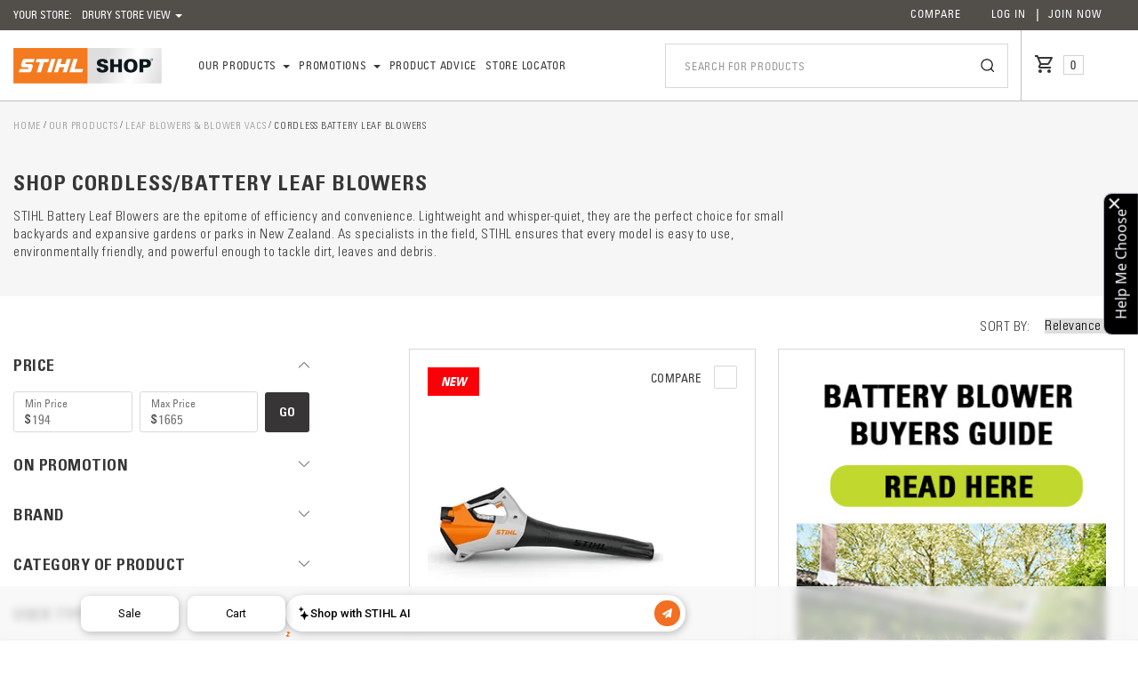

--- FILE ---
content_type: text/html; charset=UTF-8
request_url: https://www.stihlshop.co.nz/downs/all-products/leaf-blowers/cordless-leaf-blowers.html
body_size: 58314
content:
<!doctype html>
<html lang="en">
    <head >
                <meta charset="utf-8"/><script type="text/javascript">(window.NREUM||(NREUM={})).init={privacy:{cookies_enabled:true},ajax:{deny_list:["bam.nr-data.net"]},feature_flags:["soft_nav"],distributed_tracing:{enabled:true}};(window.NREUM||(NREUM={})).loader_config={agentID:"1120135771",accountID:"3289655",trustKey:"3289655",xpid:"VwQPWFBWDRABVFZUBAUCVFcA",licenseKey:"NRJS-675b78a8389225f4f41",applicationID:"1076345231",browserID:"1120135771"};;/*! For license information please see nr-loader-spa-1.306.0.min.js.LICENSE.txt */
(()=>{var e,t,r={384:(e,t,r)=>{"use strict";r.d(t,{NT:()=>s,US:()=>u,Zm:()=>a,bQ:()=>d,dV:()=>c,pV:()=>l});var n=r(6154),i=r(1863),o=r(1910);const s={beacon:"bam.nr-data.net",errorBeacon:"bam.nr-data.net"};function a(){return n.gm.NREUM||(n.gm.NREUM={}),void 0===n.gm.newrelic&&(n.gm.newrelic=n.gm.NREUM),n.gm.NREUM}function c(){let e=a();return e.o||(e.o={ST:n.gm.setTimeout,SI:n.gm.setImmediate||n.gm.setInterval,CT:n.gm.clearTimeout,XHR:n.gm.XMLHttpRequest,REQ:n.gm.Request,EV:n.gm.Event,PR:n.gm.Promise,MO:n.gm.MutationObserver,FETCH:n.gm.fetch,WS:n.gm.WebSocket},(0,o.i)(...Object.values(e.o))),e}function d(e,t){let r=a();r.initializedAgents??={},t.initializedAt={ms:(0,i.t)(),date:new Date},r.initializedAgents[e]=t}function u(e,t){a()[e]=t}function l(){return function(){let e=a();const t=e.info||{};e.info={beacon:s.beacon,errorBeacon:s.errorBeacon,...t}}(),function(){let e=a();const t=e.init||{};e.init={...t}}(),c(),function(){let e=a();const t=e.loader_config||{};e.loader_config={...t}}(),a()}},782:(e,t,r)=>{"use strict";r.d(t,{T:()=>n});const n=r(860).K7.pageViewTiming},860:(e,t,r)=>{"use strict";r.d(t,{$J:()=>u,K7:()=>c,P3:()=>d,XX:()=>i,Yy:()=>a,df:()=>o,qY:()=>n,v4:()=>s});const n="events",i="jserrors",o="browser/blobs",s="rum",a="browser/logs",c={ajax:"ajax",genericEvents:"generic_events",jserrors:i,logging:"logging",metrics:"metrics",pageAction:"page_action",pageViewEvent:"page_view_event",pageViewTiming:"page_view_timing",sessionReplay:"session_replay",sessionTrace:"session_trace",softNav:"soft_navigations",spa:"spa"},d={[c.pageViewEvent]:1,[c.pageViewTiming]:2,[c.metrics]:3,[c.jserrors]:4,[c.spa]:5,[c.ajax]:6,[c.sessionTrace]:7,[c.softNav]:8,[c.sessionReplay]:9,[c.logging]:10,[c.genericEvents]:11},u={[c.pageViewEvent]:s,[c.pageViewTiming]:n,[c.ajax]:n,[c.spa]:n,[c.softNav]:n,[c.metrics]:i,[c.jserrors]:i,[c.sessionTrace]:o,[c.sessionReplay]:o,[c.logging]:a,[c.genericEvents]:"ins"}},944:(e,t,r)=>{"use strict";r.d(t,{R:()=>i});var n=r(3241);function i(e,t){"function"==typeof console.debug&&(console.debug("New Relic Warning: https://github.com/newrelic/newrelic-browser-agent/blob/main/docs/warning-codes.md#".concat(e),t),(0,n.W)({agentIdentifier:null,drained:null,type:"data",name:"warn",feature:"warn",data:{code:e,secondary:t}}))}},993:(e,t,r)=>{"use strict";r.d(t,{A$:()=>o,ET:()=>s,TZ:()=>a,p_:()=>i});var n=r(860);const i={ERROR:"ERROR",WARN:"WARN",INFO:"INFO",DEBUG:"DEBUG",TRACE:"TRACE"},o={OFF:0,ERROR:1,WARN:2,INFO:3,DEBUG:4,TRACE:5},s="log",a=n.K7.logging},1687:(e,t,r)=>{"use strict";r.d(t,{Ak:()=>d,Ze:()=>f,x3:()=>u});var n=r(3241),i=r(7836),o=r(3606),s=r(860),a=r(2646);const c={};function d(e,t){const r={staged:!1,priority:s.P3[t]||0};l(e),c[e].get(t)||c[e].set(t,r)}function u(e,t){e&&c[e]&&(c[e].get(t)&&c[e].delete(t),p(e,t,!1),c[e].size&&h(e))}function l(e){if(!e)throw new Error("agentIdentifier required");c[e]||(c[e]=new Map)}function f(e="",t="feature",r=!1){if(l(e),!e||!c[e].get(t)||r)return p(e,t);c[e].get(t).staged=!0,h(e)}function h(e){const t=Array.from(c[e]);t.every(([e,t])=>t.staged)&&(t.sort((e,t)=>e[1].priority-t[1].priority),t.forEach(([t])=>{c[e].delete(t),p(e,t)}))}function p(e,t,r=!0){const s=e?i.ee.get(e):i.ee,c=o.i.handlers;if(!s.aborted&&s.backlog&&c){if((0,n.W)({agentIdentifier:e,type:"lifecycle",name:"drain",feature:t}),r){const e=s.backlog[t],r=c[t];if(r){for(let t=0;e&&t<e.length;++t)g(e[t],r);Object.entries(r).forEach(([e,t])=>{Object.values(t||{}).forEach(t=>{t[0]?.on&&t[0]?.context()instanceof a.y&&t[0].on(e,t[1])})})}}s.isolatedBacklog||delete c[t],s.backlog[t]=null,s.emit("drain-"+t,[])}}function g(e,t){var r=e[1];Object.values(t[r]||{}).forEach(t=>{var r=e[0];if(t[0]===r){var n=t[1],i=e[3],o=e[2];n.apply(i,o)}})}},1741:(e,t,r)=>{"use strict";r.d(t,{W:()=>o});var n=r(944),i=r(4261);class o{#e(e,...t){if(this[e]!==o.prototype[e])return this[e](...t);(0,n.R)(35,e)}addPageAction(e,t){return this.#e(i.hG,e,t)}register(e){return this.#e(i.eY,e)}recordCustomEvent(e,t){return this.#e(i.fF,e,t)}setPageViewName(e,t){return this.#e(i.Fw,e,t)}setCustomAttribute(e,t,r){return this.#e(i.cD,e,t,r)}noticeError(e,t){return this.#e(i.o5,e,t)}setUserId(e){return this.#e(i.Dl,e)}setApplicationVersion(e){return this.#e(i.nb,e)}setErrorHandler(e){return this.#e(i.bt,e)}addRelease(e,t){return this.#e(i.k6,e,t)}log(e,t){return this.#e(i.$9,e,t)}start(){return this.#e(i.d3)}finished(e){return this.#e(i.BL,e)}recordReplay(){return this.#e(i.CH)}pauseReplay(){return this.#e(i.Tb)}addToTrace(e){return this.#e(i.U2,e)}setCurrentRouteName(e){return this.#e(i.PA,e)}interaction(e){return this.#e(i.dT,e)}wrapLogger(e,t,r){return this.#e(i.Wb,e,t,r)}measure(e,t){return this.#e(i.V1,e,t)}consent(e){return this.#e(i.Pv,e)}}},1863:(e,t,r)=>{"use strict";function n(){return Math.floor(performance.now())}r.d(t,{t:()=>n})},1910:(e,t,r)=>{"use strict";r.d(t,{i:()=>o});var n=r(944);const i=new Map;function o(...e){return e.every(e=>{if(i.has(e))return i.get(e);const t="function"==typeof e?e.toString():"",r=t.includes("[native code]"),o=t.includes("nrWrapper");return r||o||(0,n.R)(64,e?.name||t),i.set(e,r),r})}},2555:(e,t,r)=>{"use strict";r.d(t,{D:()=>a,f:()=>s});var n=r(384),i=r(8122);const o={beacon:n.NT.beacon,errorBeacon:n.NT.errorBeacon,licenseKey:void 0,applicationID:void 0,sa:void 0,queueTime:void 0,applicationTime:void 0,ttGuid:void 0,user:void 0,account:void 0,product:void 0,extra:void 0,jsAttributes:{},userAttributes:void 0,atts:void 0,transactionName:void 0,tNamePlain:void 0};function s(e){try{return!!e.licenseKey&&!!e.errorBeacon&&!!e.applicationID}catch(e){return!1}}const a=e=>(0,i.a)(e,o)},2614:(e,t,r)=>{"use strict";r.d(t,{BB:()=>s,H3:()=>n,g:()=>d,iL:()=>c,tS:()=>a,uh:()=>i,wk:()=>o});const n="NRBA",i="SESSION",o=144e5,s=18e5,a={STARTED:"session-started",PAUSE:"session-pause",RESET:"session-reset",RESUME:"session-resume",UPDATE:"session-update"},c={SAME_TAB:"same-tab",CROSS_TAB:"cross-tab"},d={OFF:0,FULL:1,ERROR:2}},2646:(e,t,r)=>{"use strict";r.d(t,{y:()=>n});class n{constructor(e){this.contextId=e}}},2843:(e,t,r)=>{"use strict";r.d(t,{G:()=>o,u:()=>i});var n=r(3878);function i(e,t=!1,r,i){(0,n.DD)("visibilitychange",function(){if(t)return void("hidden"===document.visibilityState&&e());e(document.visibilityState)},r,i)}function o(e,t,r){(0,n.sp)("pagehide",e,t,r)}},3241:(e,t,r)=>{"use strict";r.d(t,{W:()=>o});var n=r(6154);const i="newrelic";function o(e={}){try{n.gm.dispatchEvent(new CustomEvent(i,{detail:e}))}catch(e){}}},3304:(e,t,r)=>{"use strict";r.d(t,{A:()=>o});var n=r(7836);const i=()=>{const e=new WeakSet;return(t,r)=>{if("object"==typeof r&&null!==r){if(e.has(r))return;e.add(r)}return r}};function o(e){try{return JSON.stringify(e,i())??""}catch(e){try{n.ee.emit("internal-error",[e])}catch(e){}return""}}},3333:(e,t,r)=>{"use strict";r.d(t,{$v:()=>u,TZ:()=>n,Xh:()=>c,Zp:()=>i,kd:()=>d,mq:()=>a,nf:()=>s,qN:()=>o});const n=r(860).K7.genericEvents,i=["auxclick","click","copy","keydown","paste","scrollend"],o=["focus","blur"],s=4,a=1e3,c=2e3,d=["PageAction","UserAction","BrowserPerformance"],u={RESOURCES:"experimental.resources",REGISTER:"register"}},3434:(e,t,r)=>{"use strict";r.d(t,{Jt:()=>o,YM:()=>d});var n=r(7836),i=r(5607);const o="nr@original:".concat(i.W),s=50;var a=Object.prototype.hasOwnProperty,c=!1;function d(e,t){return e||(e=n.ee),r.inPlace=function(e,t,n,i,o){n||(n="");const s="-"===n.charAt(0);for(let a=0;a<t.length;a++){const c=t[a],d=e[c];l(d)||(e[c]=r(d,s?c+n:n,i,c,o))}},r.flag=o,r;function r(t,r,n,c,d){return l(t)?t:(r||(r=""),nrWrapper[o]=t,function(e,t,r){if(Object.defineProperty&&Object.keys)try{return Object.keys(e).forEach(function(r){Object.defineProperty(t,r,{get:function(){return e[r]},set:function(t){return e[r]=t,t}})}),t}catch(e){u([e],r)}for(var n in e)a.call(e,n)&&(t[n]=e[n])}(t,nrWrapper,e),nrWrapper);function nrWrapper(){var o,a,l,f;let h;try{a=this,o=[...arguments],l="function"==typeof n?n(o,a):n||{}}catch(t){u([t,"",[o,a,c],l],e)}i(r+"start",[o,a,c],l,d);const p=performance.now();let g;try{return f=t.apply(a,o),g=performance.now(),f}catch(e){throw g=performance.now(),i(r+"err",[o,a,e],l,d),h=e,h}finally{const e=g-p,t={start:p,end:g,duration:e,isLongTask:e>=s,methodName:c,thrownError:h};t.isLongTask&&i("long-task",[t,a],l,d),i(r+"end",[o,a,f],l,d)}}}function i(r,n,i,o){if(!c||t){var s=c;c=!0;try{e.emit(r,n,i,t,o)}catch(t){u([t,r,n,i],e)}c=s}}}function u(e,t){t||(t=n.ee);try{t.emit("internal-error",e)}catch(e){}}function l(e){return!(e&&"function"==typeof e&&e.apply&&!e[o])}},3606:(e,t,r)=>{"use strict";r.d(t,{i:()=>o});var n=r(9908);o.on=s;var i=o.handlers={};function o(e,t,r,o){s(o||n.d,i,e,t,r)}function s(e,t,r,i,o){o||(o="feature"),e||(e=n.d);var s=t[o]=t[o]||{};(s[r]=s[r]||[]).push([e,i])}},3738:(e,t,r)=>{"use strict";r.d(t,{He:()=>i,Kp:()=>a,Lc:()=>d,Rz:()=>u,TZ:()=>n,bD:()=>o,d3:()=>s,jx:()=>l,sl:()=>f,uP:()=>c});const n=r(860).K7.sessionTrace,i="bstResource",o="resource",s="-start",a="-end",c="fn"+s,d="fn"+a,u="pushState",l=1e3,f=3e4},3785:(e,t,r)=>{"use strict";r.d(t,{R:()=>c,b:()=>d});var n=r(9908),i=r(1863),o=r(860),s=r(3969),a=r(993);function c(e,t,r={},c=a.p_.INFO,d=!0,u,l=(0,i.t)()){(0,n.p)(s.xV,["API/logging/".concat(c.toLowerCase(),"/called")],void 0,o.K7.metrics,e),(0,n.p)(a.ET,[l,t,r,c,d,u],void 0,o.K7.logging,e)}function d(e){return"string"==typeof e&&Object.values(a.p_).some(t=>t===e.toUpperCase().trim())}},3878:(e,t,r)=>{"use strict";function n(e,t){return{capture:e,passive:!1,signal:t}}function i(e,t,r=!1,i){window.addEventListener(e,t,n(r,i))}function o(e,t,r=!1,i){document.addEventListener(e,t,n(r,i))}r.d(t,{DD:()=>o,jT:()=>n,sp:()=>i})},3962:(e,t,r)=>{"use strict";r.d(t,{AM:()=>s,O2:()=>l,OV:()=>o,Qu:()=>f,TZ:()=>c,ih:()=>h,pP:()=>a,t1:()=>u,tC:()=>i,wD:()=>d});var n=r(860);const i=["click","keydown","submit"],o="popstate",s="api",a="initialPageLoad",c=n.K7.softNav,d=5e3,u=500,l={INITIAL_PAGE_LOAD:"",ROUTE_CHANGE:1,UNSPECIFIED:2},f={INTERACTION:1,AJAX:2,CUSTOM_END:3,CUSTOM_TRACER:4},h={IP:"in progress",PF:"pending finish",FIN:"finished",CAN:"cancelled"}},3969:(e,t,r)=>{"use strict";r.d(t,{TZ:()=>n,XG:()=>a,rs:()=>i,xV:()=>s,z_:()=>o});const n=r(860).K7.metrics,i="sm",o="cm",s="storeSupportabilityMetrics",a="storeEventMetrics"},4234:(e,t,r)=>{"use strict";r.d(t,{W:()=>o});var n=r(7836),i=r(1687);class o{constructor(e,t){this.agentIdentifier=e,this.ee=n.ee.get(e),this.featureName=t,this.blocked=!1}deregisterDrain(){(0,i.x3)(this.agentIdentifier,this.featureName)}}},4261:(e,t,r)=>{"use strict";r.d(t,{$9:()=>u,BL:()=>c,CH:()=>p,Dl:()=>x,Fw:()=>w,PA:()=>v,Pl:()=>n,Pv:()=>A,Tb:()=>f,U2:()=>s,V1:()=>E,Wb:()=>T,bt:()=>y,cD:()=>b,d3:()=>R,dT:()=>d,eY:()=>g,fF:()=>h,hG:()=>o,hw:()=>i,k6:()=>a,nb:()=>m,o5:()=>l});const n="api-",i=n+"ixn-",o="addPageAction",s="addToTrace",a="addRelease",c="finished",d="interaction",u="log",l="noticeError",f="pauseReplay",h="recordCustomEvent",p="recordReplay",g="register",m="setApplicationVersion",v="setCurrentRouteName",b="setCustomAttribute",y="setErrorHandler",w="setPageViewName",x="setUserId",R="start",T="wrapLogger",E="measure",A="consent"},4387:(e,t,r)=>{"use strict";function n(e={}){return!(!e.id||!e.name)}function i(e){return"string"==typeof e&&e.trim().length<501||"number"==typeof e}function o(e,t){if(2!==t?.harvestEndpointVersion)return{};const r=t.agentRef.runtime.appMetadata.agents[0].entityGuid;return n(e)?{"source.id":e.id,"source.name":e.name,"source.type":e.type,"parent.id":e.parent?.id||r}:{"entity.guid":r,appId:t.agentRef.info.applicationID}}r.d(t,{Ux:()=>o,c7:()=>n,yo:()=>i})},5205:(e,t,r)=>{"use strict";r.d(t,{j:()=>_});var n=r(384),i=r(1741);var o=r(2555),s=r(3333);const a=e=>{if(!e||"string"!=typeof e)return!1;try{document.createDocumentFragment().querySelector(e)}catch{return!1}return!0};var c=r(2614),d=r(944),u=r(8122);const l="[data-nr-mask]",f=e=>(0,u.a)(e,(()=>{const e={feature_flags:[],experimental:{allow_registered_children:!1,resources:!1},mask_selector:"*",block_selector:"[data-nr-block]",mask_input_options:{color:!1,date:!1,"datetime-local":!1,email:!1,month:!1,number:!1,range:!1,search:!1,tel:!1,text:!1,time:!1,url:!1,week:!1,textarea:!1,select:!1,password:!0}};return{ajax:{deny_list:void 0,block_internal:!0,enabled:!0,autoStart:!0},api:{get allow_registered_children(){return e.feature_flags.includes(s.$v.REGISTER)||e.experimental.allow_registered_children},set allow_registered_children(t){e.experimental.allow_registered_children=t},duplicate_registered_data:!1},browser_consent_mode:{enabled:!1},distributed_tracing:{enabled:void 0,exclude_newrelic_header:void 0,cors_use_newrelic_header:void 0,cors_use_tracecontext_headers:void 0,allowed_origins:void 0},get feature_flags(){return e.feature_flags},set feature_flags(t){e.feature_flags=t},generic_events:{enabled:!0,autoStart:!0},harvest:{interval:30},jserrors:{enabled:!0,autoStart:!0},logging:{enabled:!0,autoStart:!0},metrics:{enabled:!0,autoStart:!0},obfuscate:void 0,page_action:{enabled:!0},page_view_event:{enabled:!0,autoStart:!0},page_view_timing:{enabled:!0,autoStart:!0},performance:{capture_marks:!1,capture_measures:!1,capture_detail:!0,resources:{get enabled(){return e.feature_flags.includes(s.$v.RESOURCES)||e.experimental.resources},set enabled(t){e.experimental.resources=t},asset_types:[],first_party_domains:[],ignore_newrelic:!0}},privacy:{cookies_enabled:!0},proxy:{assets:void 0,beacon:void 0},session:{expiresMs:c.wk,inactiveMs:c.BB},session_replay:{autoStart:!0,enabled:!1,preload:!1,sampling_rate:10,error_sampling_rate:100,collect_fonts:!1,inline_images:!1,fix_stylesheets:!0,mask_all_inputs:!0,get mask_text_selector(){return e.mask_selector},set mask_text_selector(t){a(t)?e.mask_selector="".concat(t,",").concat(l):""===t||null===t?e.mask_selector=l:(0,d.R)(5,t)},get block_class(){return"nr-block"},get ignore_class(){return"nr-ignore"},get mask_text_class(){return"nr-mask"},get block_selector(){return e.block_selector},set block_selector(t){a(t)?e.block_selector+=",".concat(t):""!==t&&(0,d.R)(6,t)},get mask_input_options(){return e.mask_input_options},set mask_input_options(t){t&&"object"==typeof t?e.mask_input_options={...t,password:!0}:(0,d.R)(7,t)}},session_trace:{enabled:!0,autoStart:!0},soft_navigations:{enabled:!0,autoStart:!0},spa:{enabled:!0,autoStart:!0},ssl:void 0,user_actions:{enabled:!0,elementAttributes:["id","className","tagName","type"]}}})());var h=r(6154),p=r(9324);let g=0;const m={buildEnv:p.F3,distMethod:p.Xs,version:p.xv,originTime:h.WN},v={consented:!1},b={appMetadata:{},get consented(){return this.session?.state?.consent||v.consented},set consented(e){v.consented=e},customTransaction:void 0,denyList:void 0,disabled:!1,harvester:void 0,isolatedBacklog:!1,isRecording:!1,loaderType:void 0,maxBytes:3e4,obfuscator:void 0,onerror:void 0,ptid:void 0,releaseIds:{},session:void 0,timeKeeper:void 0,registeredEntities:[],jsAttributesMetadata:{bytes:0},get harvestCount(){return++g}},y=e=>{const t=(0,u.a)(e,b),r=Object.keys(m).reduce((e,t)=>(e[t]={value:m[t],writable:!1,configurable:!0,enumerable:!0},e),{});return Object.defineProperties(t,r)};var w=r(5701);const x=e=>{const t=e.startsWith("http");e+="/",r.p=t?e:"https://"+e};var R=r(7836),T=r(3241);const E={accountID:void 0,trustKey:void 0,agentID:void 0,licenseKey:void 0,applicationID:void 0,xpid:void 0},A=e=>(0,u.a)(e,E),S=new Set;function _(e,t={},r,s){let{init:a,info:c,loader_config:d,runtime:u={},exposed:l=!0}=t;if(!c){const e=(0,n.pV)();a=e.init,c=e.info,d=e.loader_config}e.init=f(a||{}),e.loader_config=A(d||{}),c.jsAttributes??={},h.bv&&(c.jsAttributes.isWorker=!0),e.info=(0,o.D)(c);const p=e.init,g=[c.beacon,c.errorBeacon];S.has(e.agentIdentifier)||(p.proxy.assets&&(x(p.proxy.assets),g.push(p.proxy.assets)),p.proxy.beacon&&g.push(p.proxy.beacon),e.beacons=[...g],function(e){const t=(0,n.pV)();Object.getOwnPropertyNames(i.W.prototype).forEach(r=>{const n=i.W.prototype[r];if("function"!=typeof n||"constructor"===n)return;let o=t[r];e[r]&&!1!==e.exposed&&"micro-agent"!==e.runtime?.loaderType&&(t[r]=(...t)=>{const n=e[r](...t);return o?o(...t):n})})}(e),(0,n.US)("activatedFeatures",w.B),e.runSoftNavOverSpa&&=!0===p.soft_navigations.enabled&&p.feature_flags.includes("soft_nav")),u.denyList=[...p.ajax.deny_list||[],...p.ajax.block_internal?g:[]],u.ptid=e.agentIdentifier,u.loaderType=r,e.runtime=y(u),S.has(e.agentIdentifier)||(e.ee=R.ee.get(e.agentIdentifier),e.exposed=l,(0,T.W)({agentIdentifier:e.agentIdentifier,drained:!!w.B?.[e.agentIdentifier],type:"lifecycle",name:"initialize",feature:void 0,data:e.config})),S.add(e.agentIdentifier)}},5270:(e,t,r)=>{"use strict";r.d(t,{Aw:()=>s,SR:()=>o,rF:()=>a});var n=r(384),i=r(7767);function o(e){return!!(0,n.dV)().o.MO&&(0,i.V)(e)&&!0===e?.session_trace.enabled}function s(e){return!0===e?.session_replay.preload&&o(e)}function a(e,t){try{if("string"==typeof t?.type){if("password"===t.type.toLowerCase())return"*".repeat(e?.length||0);if(void 0!==t?.dataset?.nrUnmask||t?.classList?.contains("nr-unmask"))return e}}catch(e){}return"string"==typeof e?e.replace(/[\S]/g,"*"):"*".repeat(e?.length||0)}},5289:(e,t,r)=>{"use strict";r.d(t,{GG:()=>s,Qr:()=>c,sB:()=>a});var n=r(3878),i=r(6389);function o(){return"undefined"==typeof document||"complete"===document.readyState}function s(e,t){if(o())return e();const r=(0,i.J)(e),s=setInterval(()=>{o()&&(clearInterval(s),r())},500);(0,n.sp)("load",r,t)}function a(e){if(o())return e();(0,n.DD)("DOMContentLoaded",e)}function c(e){if(o())return e();(0,n.sp)("popstate",e)}},5607:(e,t,r)=>{"use strict";r.d(t,{W:()=>n});const n=(0,r(9566).bz)()},5701:(e,t,r)=>{"use strict";r.d(t,{B:()=>o,t:()=>s});var n=r(3241);const i=new Set,o={};function s(e,t){const r=t.agentIdentifier;o[r]??={},e&&"object"==typeof e&&(i.has(r)||(t.ee.emit("rumresp",[e]),o[r]=e,i.add(r),(0,n.W)({agentIdentifier:r,loaded:!0,drained:!0,type:"lifecycle",name:"load",feature:void 0,data:e})))}},6154:(e,t,r)=>{"use strict";r.d(t,{A4:()=>a,OF:()=>u,RI:()=>i,WN:()=>h,bv:()=>o,eN:()=>p,gm:()=>s,lR:()=>f,m:()=>d,mw:()=>c,sb:()=>l});var n=r(1863);const i="undefined"!=typeof window&&!!window.document,o="undefined"!=typeof WorkerGlobalScope&&("undefined"!=typeof self&&self instanceof WorkerGlobalScope&&self.navigator instanceof WorkerNavigator||"undefined"!=typeof globalThis&&globalThis instanceof WorkerGlobalScope&&globalThis.navigator instanceof WorkerNavigator),s=i?window:"undefined"!=typeof WorkerGlobalScope&&("undefined"!=typeof self&&self instanceof WorkerGlobalScope&&self||"undefined"!=typeof globalThis&&globalThis instanceof WorkerGlobalScope&&globalThis),a="complete"===s?.document?.readyState,c=Boolean("hidden"===s?.document?.visibilityState),d=""+s?.location,u=/iPad|iPhone|iPod/.test(s.navigator?.userAgent),l=u&&"undefined"==typeof SharedWorker,f=(()=>{const e=s.navigator?.userAgent?.match(/Firefox[/\s](\d+\.\d+)/);return Array.isArray(e)&&e.length>=2?+e[1]:0})(),h=Date.now()-(0,n.t)(),p=()=>"undefined"!=typeof PerformanceNavigationTiming&&s?.performance?.getEntriesByType("navigation")?.[0]?.responseStart},6344:(e,t,r)=>{"use strict";r.d(t,{BB:()=>u,Qb:()=>l,TZ:()=>i,Ug:()=>s,Vh:()=>o,_s:()=>a,bc:()=>d,yP:()=>c});var n=r(2614);const i=r(860).K7.sessionReplay,o="errorDuringReplay",s=.12,a={DomContentLoaded:0,Load:1,FullSnapshot:2,IncrementalSnapshot:3,Meta:4,Custom:5},c={[n.g.ERROR]:15e3,[n.g.FULL]:3e5,[n.g.OFF]:0},d={RESET:{message:"Session was reset",sm:"Reset"},IMPORT:{message:"Recorder failed to import",sm:"Import"},TOO_MANY:{message:"429: Too Many Requests",sm:"Too-Many"},TOO_BIG:{message:"Payload was too large",sm:"Too-Big"},CROSS_TAB:{message:"Session Entity was set to OFF on another tab",sm:"Cross-Tab"},ENTITLEMENTS:{message:"Session Replay is not allowed and will not be started",sm:"Entitlement"}},u=5e3,l={API:"api",RESUME:"resume",SWITCH_TO_FULL:"switchToFull",INITIALIZE:"initialize",PRELOAD:"preload"}},6389:(e,t,r)=>{"use strict";function n(e,t=500,r={}){const n=r?.leading||!1;let i;return(...r)=>{n&&void 0===i&&(e.apply(this,r),i=setTimeout(()=>{i=clearTimeout(i)},t)),n||(clearTimeout(i),i=setTimeout(()=>{e.apply(this,r)},t))}}function i(e){let t=!1;return(...r)=>{t||(t=!0,e.apply(this,r))}}r.d(t,{J:()=>i,s:()=>n})},6630:(e,t,r)=>{"use strict";r.d(t,{T:()=>n});const n=r(860).K7.pageViewEvent},6774:(e,t,r)=>{"use strict";r.d(t,{T:()=>n});const n=r(860).K7.jserrors},7295:(e,t,r)=>{"use strict";r.d(t,{Xv:()=>s,gX:()=>i,iW:()=>o});var n=[];function i(e){if(!e||o(e))return!1;if(0===n.length)return!0;for(var t=0;t<n.length;t++){var r=n[t];if("*"===r.hostname)return!1;if(a(r.hostname,e.hostname)&&c(r.pathname,e.pathname))return!1}return!0}function o(e){return void 0===e.hostname}function s(e){if(n=[],e&&e.length)for(var t=0;t<e.length;t++){let r=e[t];if(!r)continue;0===r.indexOf("http://")?r=r.substring(7):0===r.indexOf("https://")&&(r=r.substring(8));const i=r.indexOf("/");let o,s;i>0?(o=r.substring(0,i),s=r.substring(i)):(o=r,s="");let[a]=o.split(":");n.push({hostname:a,pathname:s})}}function a(e,t){return!(e.length>t.length)&&t.indexOf(e)===t.length-e.length}function c(e,t){return 0===e.indexOf("/")&&(e=e.substring(1)),0===t.indexOf("/")&&(t=t.substring(1)),""===e||e===t}},7378:(e,t,r)=>{"use strict";r.d(t,{$p:()=>R,BR:()=>b,Kp:()=>x,L3:()=>y,Lc:()=>c,NC:()=>o,SG:()=>u,TZ:()=>i,U6:()=>p,UT:()=>m,d3:()=>w,dT:()=>f,e5:()=>E,gx:()=>v,l9:()=>l,oW:()=>h,op:()=>g,rw:()=>d,tH:()=>A,uP:()=>a,wW:()=>T,xq:()=>s});var n=r(384);const i=r(860).K7.spa,o=["click","submit","keypress","keydown","keyup","change"],s=999,a="fn-start",c="fn-end",d="cb-start",u="api-ixn-",l="remaining",f="interaction",h="spaNode",p="jsonpNode",g="fetch-start",m="fetch-done",v="fetch-body-",b="jsonp-end",y=(0,n.dV)().o.ST,w="-start",x="-end",R="-body",T="cb"+x,E="jsTime",A="fetch"},7485:(e,t,r)=>{"use strict";r.d(t,{D:()=>i});var n=r(6154);function i(e){if(0===(e||"").indexOf("data:"))return{protocol:"data"};try{const t=new URL(e,location.href),r={port:t.port,hostname:t.hostname,pathname:t.pathname,search:t.search,protocol:t.protocol.slice(0,t.protocol.indexOf(":")),sameOrigin:t.protocol===n.gm?.location?.protocol&&t.host===n.gm?.location?.host};return r.port&&""!==r.port||("http:"===t.protocol&&(r.port="80"),"https:"===t.protocol&&(r.port="443")),r.pathname&&""!==r.pathname?r.pathname.startsWith("/")||(r.pathname="/".concat(r.pathname)):r.pathname="/",r}catch(e){return{}}}},7699:(e,t,r)=>{"use strict";r.d(t,{It:()=>o,KC:()=>a,No:()=>i,qh:()=>s});var n=r(860);const i=16e3,o=1e6,s="SESSION_ERROR",a={[n.K7.logging]:!0,[n.K7.genericEvents]:!1,[n.K7.jserrors]:!1,[n.K7.ajax]:!1}},7767:(e,t,r)=>{"use strict";r.d(t,{V:()=>i});var n=r(6154);const i=e=>n.RI&&!0===e?.privacy.cookies_enabled},7836:(e,t,r)=>{"use strict";r.d(t,{P:()=>a,ee:()=>c});var n=r(384),i=r(8990),o=r(2646),s=r(5607);const a="nr@context:".concat(s.W),c=function e(t,r){var n={},s={},u={},l=!1;try{l=16===r.length&&d.initializedAgents?.[r]?.runtime.isolatedBacklog}catch(e){}var f={on:p,addEventListener:p,removeEventListener:function(e,t){var r=n[e];if(!r)return;for(var i=0;i<r.length;i++)r[i]===t&&r.splice(i,1)},emit:function(e,r,n,i,o){!1!==o&&(o=!0);if(c.aborted&&!i)return;t&&o&&t.emit(e,r,n);var a=h(n);g(e).forEach(e=>{e.apply(a,r)});var d=v()[s[e]];d&&d.push([f,e,r,a]);return a},get:m,listeners:g,context:h,buffer:function(e,t){const r=v();if(t=t||"feature",f.aborted)return;Object.entries(e||{}).forEach(([e,n])=>{s[n]=t,t in r||(r[t]=[])})},abort:function(){f._aborted=!0,Object.keys(f.backlog).forEach(e=>{delete f.backlog[e]})},isBuffering:function(e){return!!v()[s[e]]},debugId:r,backlog:l?{}:t&&"object"==typeof t.backlog?t.backlog:{},isolatedBacklog:l};return Object.defineProperty(f,"aborted",{get:()=>{let e=f._aborted||!1;return e||(t&&(e=t.aborted),e)}}),f;function h(e){return e&&e instanceof o.y?e:e?(0,i.I)(e,a,()=>new o.y(a)):new o.y(a)}function p(e,t){n[e]=g(e).concat(t)}function g(e){return n[e]||[]}function m(t){return u[t]=u[t]||e(f,t)}function v(){return f.backlog}}(void 0,"globalEE"),d=(0,n.Zm)();d.ee||(d.ee=c)},8122:(e,t,r)=>{"use strict";r.d(t,{a:()=>i});var n=r(944);function i(e,t){try{if(!e||"object"!=typeof e)return(0,n.R)(3);if(!t||"object"!=typeof t)return(0,n.R)(4);const r=Object.create(Object.getPrototypeOf(t),Object.getOwnPropertyDescriptors(t)),o=0===Object.keys(r).length?e:r;for(let s in o)if(void 0!==e[s])try{if(null===e[s]){r[s]=null;continue}Array.isArray(e[s])&&Array.isArray(t[s])?r[s]=Array.from(new Set([...e[s],...t[s]])):"object"==typeof e[s]&&"object"==typeof t[s]?r[s]=i(e[s],t[s]):r[s]=e[s]}catch(e){r[s]||(0,n.R)(1,e)}return r}catch(e){(0,n.R)(2,e)}}},8139:(e,t,r)=>{"use strict";r.d(t,{u:()=>f});var n=r(7836),i=r(3434),o=r(8990),s=r(6154);const a={},c=s.gm.XMLHttpRequest,d="addEventListener",u="removeEventListener",l="nr@wrapped:".concat(n.P);function f(e){var t=function(e){return(e||n.ee).get("events")}(e);if(a[t.debugId]++)return t;a[t.debugId]=1;var r=(0,i.YM)(t,!0);function f(e){r.inPlace(e,[d,u],"-",p)}function p(e,t){return e[1]}return"getPrototypeOf"in Object&&(s.RI&&h(document,f),c&&h(c.prototype,f),h(s.gm,f)),t.on(d+"-start",function(e,t){var n=e[1];if(null!==n&&("function"==typeof n||"object"==typeof n)&&"newrelic"!==e[0]){var i=(0,o.I)(n,l,function(){var e={object:function(){if("function"!=typeof n.handleEvent)return;return n.handleEvent.apply(n,arguments)},function:n}[typeof n];return e?r(e,"fn-",null,e.name||"anonymous"):n});this.wrapped=e[1]=i}}),t.on(u+"-start",function(e){e[1]=this.wrapped||e[1]}),t}function h(e,t,...r){let n=e;for(;"object"==typeof n&&!Object.prototype.hasOwnProperty.call(n,d);)n=Object.getPrototypeOf(n);n&&t(n,...r)}},8374:(e,t,r)=>{r.nc=(()=>{try{return document?.currentScript?.nonce}catch(e){}return""})()},8990:(e,t,r)=>{"use strict";r.d(t,{I:()=>i});var n=Object.prototype.hasOwnProperty;function i(e,t,r){if(n.call(e,t))return e[t];var i=r();if(Object.defineProperty&&Object.keys)try{return Object.defineProperty(e,t,{value:i,writable:!0,enumerable:!1}),i}catch(e){}return e[t]=i,i}},9300:(e,t,r)=>{"use strict";r.d(t,{T:()=>n});const n=r(860).K7.ajax},9324:(e,t,r)=>{"use strict";r.d(t,{AJ:()=>s,F3:()=>i,Xs:()=>o,Yq:()=>a,xv:()=>n});const n="1.306.0",i="PROD",o="CDN",s="@newrelic/rrweb",a="1.0.1"},9566:(e,t,r)=>{"use strict";r.d(t,{LA:()=>a,ZF:()=>c,bz:()=>s,el:()=>d});var n=r(6154);const i="xxxxxxxx-xxxx-4xxx-yxxx-xxxxxxxxxxxx";function o(e,t){return e?15&e[t]:16*Math.random()|0}function s(){const e=n.gm?.crypto||n.gm?.msCrypto;let t,r=0;return e&&e.getRandomValues&&(t=e.getRandomValues(new Uint8Array(30))),i.split("").map(e=>"x"===e?o(t,r++).toString(16):"y"===e?(3&o()|8).toString(16):e).join("")}function a(e){const t=n.gm?.crypto||n.gm?.msCrypto;let r,i=0;t&&t.getRandomValues&&(r=t.getRandomValues(new Uint8Array(e)));const s=[];for(var a=0;a<e;a++)s.push(o(r,i++).toString(16));return s.join("")}function c(){return a(16)}function d(){return a(32)}},9908:(e,t,r)=>{"use strict";r.d(t,{d:()=>n,p:()=>i});var n=r(7836).ee.get("handle");function i(e,t,r,i,o){o?(o.buffer([e],i),o.emit(e,t,r)):(n.buffer([e],i),n.emit(e,t,r))}}},n={};function i(e){var t=n[e];if(void 0!==t)return t.exports;var o=n[e]={exports:{}};return r[e](o,o.exports,i),o.exports}i.m=r,i.d=(e,t)=>{for(var r in t)i.o(t,r)&&!i.o(e,r)&&Object.defineProperty(e,r,{enumerable:!0,get:t[r]})},i.f={},i.e=e=>Promise.all(Object.keys(i.f).reduce((t,r)=>(i.f[r](e,t),t),[])),i.u=e=>({212:"nr-spa-compressor",249:"nr-spa-recorder",478:"nr-spa"}[e]+"-1.306.0.min.js"),i.o=(e,t)=>Object.prototype.hasOwnProperty.call(e,t),e={},t="NRBA-1.306.0.PROD:",i.l=(r,n,o,s)=>{if(e[r])e[r].push(n);else{var a,c;if(void 0!==o)for(var d=document.getElementsByTagName("script"),u=0;u<d.length;u++){var l=d[u];if(l.getAttribute("src")==r||l.getAttribute("data-webpack")==t+o){a=l;break}}if(!a){c=!0;var f={478:"sha512-aOsrvCAZ97m4mi9/Q4P4Dl7seaB7sOFJOs8qmPK71B7CWoc9bXc5a5319PV5PSQ3SmEq++JW0qpaiKWV7MTLEg==",249:"sha512-nPxm1wa+eWrD9VPj39BAOPa200tURpQREipOlSDpePq/R8Y4hd4lO6tDy6C/6jm/J54CUHnLYeGyLZ/GIlo7gg==",212:"sha512-zcA2FBsG3fy6K+G9+4J1T2M6AmHuICGsq35BrGWu1rmRJwYBUqdOhAAxJkXYpoBy/9vKZ7LBcGpOEjABpjEWCQ=="};(a=document.createElement("script")).charset="utf-8",i.nc&&a.setAttribute("nonce",i.nc),a.setAttribute("data-webpack",t+o),a.src=r,0!==a.src.indexOf(window.location.origin+"/")&&(a.crossOrigin="anonymous"),f[s]&&(a.integrity=f[s])}e[r]=[n];var h=(t,n)=>{a.onerror=a.onload=null,clearTimeout(p);var i=e[r];if(delete e[r],a.parentNode&&a.parentNode.removeChild(a),i&&i.forEach(e=>e(n)),t)return t(n)},p=setTimeout(h.bind(null,void 0,{type:"timeout",target:a}),12e4);a.onerror=h.bind(null,a.onerror),a.onload=h.bind(null,a.onload),c&&document.head.appendChild(a)}},i.r=e=>{"undefined"!=typeof Symbol&&Symbol.toStringTag&&Object.defineProperty(e,Symbol.toStringTag,{value:"Module"}),Object.defineProperty(e,"__esModule",{value:!0})},i.p="https://js-agent.newrelic.com/",(()=>{var e={38:0,788:0};i.f.j=(t,r)=>{var n=i.o(e,t)?e[t]:void 0;if(0!==n)if(n)r.push(n[2]);else{var o=new Promise((r,i)=>n=e[t]=[r,i]);r.push(n[2]=o);var s=i.p+i.u(t),a=new Error;i.l(s,r=>{if(i.o(e,t)&&(0!==(n=e[t])&&(e[t]=void 0),n)){var o=r&&("load"===r.type?"missing":r.type),s=r&&r.target&&r.target.src;a.message="Loading chunk "+t+" failed: ("+o+": "+s+")",a.name="ChunkLoadError",a.type=o,a.request=s,n[1](a)}},"chunk-"+t,t)}};var t=(t,r)=>{var n,o,[s,a,c]=r,d=0;if(s.some(t=>0!==e[t])){for(n in a)i.o(a,n)&&(i.m[n]=a[n]);if(c)c(i)}for(t&&t(r);d<s.length;d++)o=s[d],i.o(e,o)&&e[o]&&e[o][0](),e[o]=0},r=self["webpackChunk:NRBA-1.306.0.PROD"]=self["webpackChunk:NRBA-1.306.0.PROD"]||[];r.forEach(t.bind(null,0)),r.push=t.bind(null,r.push.bind(r))})(),(()=>{"use strict";i(8374);var e=i(9566),t=i(1741);class r extends t.W{agentIdentifier=(0,e.LA)(16)}var n=i(860);const o=Object.values(n.K7);var s=i(5205);var a=i(9908),c=i(1863),d=i(4261),u=i(3241),l=i(944),f=i(5701),h=i(3969);function p(e,t,i,o){const s=o||i;!s||s[e]&&s[e]!==r.prototype[e]||(s[e]=function(){(0,a.p)(h.xV,["API/"+e+"/called"],void 0,n.K7.metrics,i.ee),(0,u.W)({agentIdentifier:i.agentIdentifier,drained:!!f.B?.[i.agentIdentifier],type:"data",name:"api",feature:d.Pl+e,data:{}});try{return t.apply(this,arguments)}catch(e){(0,l.R)(23,e)}})}function g(e,t,r,n,i){const o=e.info;null===r?delete o.jsAttributes[t]:o.jsAttributes[t]=r,(i||null===r)&&(0,a.p)(d.Pl+n,[(0,c.t)(),t,r],void 0,"session",e.ee)}var m=i(1687),v=i(4234),b=i(5289),y=i(6154),w=i(5270),x=i(7767),R=i(6389),T=i(7699);class E extends v.W{constructor(e,t){super(e.agentIdentifier,t),this.agentRef=e,this.abortHandler=void 0,this.featAggregate=void 0,this.loadedSuccessfully=void 0,this.onAggregateImported=new Promise(e=>{this.loadedSuccessfully=e}),this.deferred=Promise.resolve(),!1===e.init[this.featureName].autoStart?this.deferred=new Promise((t,r)=>{this.ee.on("manual-start-all",(0,R.J)(()=>{(0,m.Ak)(e.agentIdentifier,this.featureName),t()}))}):(0,m.Ak)(e.agentIdentifier,t)}importAggregator(e,t,r={}){if(this.featAggregate)return;const n=async()=>{let n;await this.deferred;try{if((0,x.V)(e.init)){const{setupAgentSession:t}=await i.e(478).then(i.bind(i,8766));n=t(e)}}catch(e){(0,l.R)(20,e),this.ee.emit("internal-error",[e]),(0,a.p)(T.qh,[e],void 0,this.featureName,this.ee)}try{if(!this.#t(this.featureName,n,e.init))return(0,m.Ze)(this.agentIdentifier,this.featureName),void this.loadedSuccessfully(!1);const{Aggregate:i}=await t();this.featAggregate=new i(e,r),e.runtime.harvester.initializedAggregates.push(this.featAggregate),this.loadedSuccessfully(!0)}catch(e){(0,l.R)(34,e),this.abortHandler?.(),(0,m.Ze)(this.agentIdentifier,this.featureName,!0),this.loadedSuccessfully(!1),this.ee&&this.ee.abort()}};y.RI?(0,b.GG)(()=>n(),!0):n()}#t(e,t,r){if(this.blocked)return!1;switch(e){case n.K7.sessionReplay:return(0,w.SR)(r)&&!!t;case n.K7.sessionTrace:return!!t;default:return!0}}}var A=i(6630),S=i(2614);class _ extends E{static featureName=A.T;constructor(e){var t;super(e,A.T),this.setupInspectionEvents(e.agentIdentifier),t=e,p(d.Fw,function(e,r){"string"==typeof e&&("/"!==e.charAt(0)&&(e="/"+e),t.runtime.customTransaction=(r||"http://custom.transaction")+e,(0,a.p)(d.Pl+d.Fw,[(0,c.t)()],void 0,void 0,t.ee))},t),this.importAggregator(e,()=>i.e(478).then(i.bind(i,2467)))}setupInspectionEvents(e){const t=(t,r)=>{t&&(0,u.W)({agentIdentifier:e,timeStamp:t.timeStamp,loaded:"complete"===t.target.readyState,type:"window",name:r,data:t.target.location+""})};(0,b.sB)(e=>{t(e,"DOMContentLoaded")}),(0,b.GG)(e=>{t(e,"load")}),(0,b.Qr)(e=>{t(e,"navigate")}),this.ee.on(S.tS.UPDATE,(t,r)=>{(0,u.W)({agentIdentifier:e,type:"lifecycle",name:"session",data:r})})}}var O=i(384);var N=i(2843),I=i(782);class P extends E{static featureName=I.T;constructor(e){super(e,I.T),y.RI&&((0,N.u)(()=>(0,a.p)("docHidden",[(0,c.t)()],void 0,I.T,this.ee),!0),(0,N.G)(()=>(0,a.p)("winPagehide",[(0,c.t)()],void 0,I.T,this.ee)),this.importAggregator(e,()=>i.e(478).then(i.bind(i,9917))))}}class j extends E{static featureName=h.TZ;constructor(e){super(e,h.TZ),y.RI&&document.addEventListener("securitypolicyviolation",e=>{(0,a.p)(h.xV,["Generic/CSPViolation/Detected"],void 0,this.featureName,this.ee)}),this.importAggregator(e,()=>i.e(478).then(i.bind(i,6555)))}}var k=i(6774),C=i(3878),D=i(3304);class L{constructor(e,t,r,n,i){this.name="UncaughtError",this.message="string"==typeof e?e:(0,D.A)(e),this.sourceURL=t,this.line=r,this.column=n,this.__newrelic=i}}function M(e){return K(e)?e:new L(void 0!==e?.message?e.message:e,e?.filename||e?.sourceURL,e?.lineno||e?.line,e?.colno||e?.col,e?.__newrelic,e?.cause)}function H(e){const t="Unhandled Promise Rejection: ";if(!e?.reason)return;if(K(e.reason)){try{e.reason.message.startsWith(t)||(e.reason.message=t+e.reason.message)}catch(e){}return M(e.reason)}const r=M(e.reason);return(r.message||"").startsWith(t)||(r.message=t+r.message),r}function B(e){if(e.error instanceof SyntaxError&&!/:\d+$/.test(e.error.stack?.trim())){const t=new L(e.message,e.filename,e.lineno,e.colno,e.error.__newrelic,e.cause);return t.name=SyntaxError.name,t}return K(e.error)?e.error:M(e)}function K(e){return e instanceof Error&&!!e.stack}function W(e,t,r,i,o=(0,c.t)()){"string"==typeof e&&(e=new Error(e)),(0,a.p)("err",[e,o,!1,t,r.runtime.isRecording,void 0,i],void 0,n.K7.jserrors,r.ee),(0,a.p)("uaErr",[],void 0,n.K7.genericEvents,r.ee)}var U=i(4387),F=i(993),V=i(3785);function G(e,{customAttributes:t={},level:r=F.p_.INFO}={},n,i,o=(0,c.t)()){(0,V.R)(n.ee,e,t,r,!1,i,o)}function z(e,t,r,i,o=(0,c.t)()){(0,a.p)(d.Pl+d.hG,[o,e,t,i],void 0,n.K7.genericEvents,r.ee)}function Z(e,t,r,i,o=(0,c.t)()){const{start:s,end:u,customAttributes:f}=t||{},h={customAttributes:f||{}};if("object"!=typeof h.customAttributes||"string"!=typeof e||0===e.length)return void(0,l.R)(57);const p=(e,t)=>null==e?t:"number"==typeof e?e:e instanceof PerformanceMark?e.startTime:Number.NaN;if(h.start=p(s,0),h.end=p(u,o),Number.isNaN(h.start)||Number.isNaN(h.end))(0,l.R)(57);else{if(h.duration=h.end-h.start,!(h.duration<0))return(0,a.p)(d.Pl+d.V1,[h,e,i],void 0,n.K7.genericEvents,r.ee),h;(0,l.R)(58)}}function q(e,t={},r,i,o=(0,c.t)()){(0,a.p)(d.Pl+d.fF,[o,e,t,i],void 0,n.K7.genericEvents,r.ee)}function X(e){p(d.eY,function(t){return Y(e,t)},e)}function Y(e,t,r){const i={};(0,l.R)(54,"newrelic.register"),t||={},t.type="MFE",t.licenseKey||=e.info.licenseKey,t.blocked=!1,t.parent=r||{};let o=()=>{};const s=e.runtime.registeredEntities,d=s.find(({metadata:{target:{id:e,name:r}}})=>e===t.id);if(d)return d.metadata.target.name!==t.name&&(d.metadata.target.name=t.name),d;const u=e=>{t.blocked=!0,o=e};e.init.api.allow_registered_children||u((0,R.J)(()=>(0,l.R)(55))),(0,U.c7)(t)||u((0,R.J)(()=>(0,l.R)(48,t))),(0,U.yo)(t.id)&&(0,U.yo)(t.name)||u((0,R.J)(()=>(0,l.R)(48,t)));const f={addPageAction:(r,n={})=>m(z,[r,{...i,...n},e],t),log:(r,n={})=>m(G,[r,{...n,customAttributes:{...i,...n.customAttributes||{}}},e],t),measure:(r,n={})=>m(Z,[r,{...n,customAttributes:{...i,...n.customAttributes||{}}},e],t),noticeError:(r,n={})=>m(W,[r,{...i,...n},e],t),register:(t={})=>m(Y,[e,t],f.metadata.target),recordCustomEvent:(r,n={})=>m(q,[r,{...i,...n},e],t),setApplicationVersion:e=>g("application.version",e),setCustomAttribute:(e,t)=>g(e,t),setUserId:e=>g("enduser.id",e),metadata:{customAttributes:i,target:t}},p=()=>(t.blocked&&o(),t.blocked);p()||s.push(f);const g=(e,t)=>{p()||(i[e]=t)},m=(t,r,i)=>{if(p())return;const o=(0,c.t)();(0,a.p)(h.xV,["API/register/".concat(t.name,"/called")],void 0,n.K7.metrics,e.ee);try{return e.init.api.duplicate_registered_data&&"register"!==t.name&&t(...r,void 0,o),t(...r,i,o)}catch(e){(0,l.R)(50,e)}};return f}class J extends E{static featureName=k.T;constructor(e){var t;super(e,k.T),t=e,p(d.o5,(e,r)=>W(e,r,t),t),function(e){p(d.bt,function(t){e.runtime.onerror=t},e)}(e),function(e){let t=0;p(d.k6,function(e,r){++t>10||(this.runtime.releaseIds[e.slice(-200)]=(""+r).slice(-200))},e)}(e),X(e);try{this.removeOnAbort=new AbortController}catch(e){}this.ee.on("internal-error",(t,r)=>{this.abortHandler&&(0,a.p)("ierr",[M(t),(0,c.t)(),!0,{},e.runtime.isRecording,r],void 0,this.featureName,this.ee)}),y.gm.addEventListener("unhandledrejection",t=>{this.abortHandler&&(0,a.p)("err",[H(t),(0,c.t)(),!1,{unhandledPromiseRejection:1},e.runtime.isRecording],void 0,this.featureName,this.ee)},(0,C.jT)(!1,this.removeOnAbort?.signal)),y.gm.addEventListener("error",t=>{this.abortHandler&&(0,a.p)("err",[B(t),(0,c.t)(),!1,{},e.runtime.isRecording],void 0,this.featureName,this.ee)},(0,C.jT)(!1,this.removeOnAbort?.signal)),this.abortHandler=this.#r,this.importAggregator(e,()=>i.e(478).then(i.bind(i,2176)))}#r(){this.removeOnAbort?.abort(),this.abortHandler=void 0}}var Q=i(8990);let ee=1;function te(e){const t=typeof e;return!e||"object"!==t&&"function"!==t?-1:e===y.gm?0:(0,Q.I)(e,"nr@id",function(){return ee++})}function re(e){if("string"==typeof e&&e.length)return e.length;if("object"==typeof e){if("undefined"!=typeof ArrayBuffer&&e instanceof ArrayBuffer&&e.byteLength)return e.byteLength;if("undefined"!=typeof Blob&&e instanceof Blob&&e.size)return e.size;if(!("undefined"!=typeof FormData&&e instanceof FormData))try{return(0,D.A)(e).length}catch(e){return}}}var ne=i(8139),ie=i(7836),oe=i(3434);const se={},ae=["open","send"];function ce(e){var t=e||ie.ee;const r=function(e){return(e||ie.ee).get("xhr")}(t);if(void 0===y.gm.XMLHttpRequest)return r;if(se[r.debugId]++)return r;se[r.debugId]=1,(0,ne.u)(t);var n=(0,oe.YM)(r),i=y.gm.XMLHttpRequest,o=y.gm.MutationObserver,s=y.gm.Promise,a=y.gm.setInterval,c="readystatechange",d=["onload","onerror","onabort","onloadstart","onloadend","onprogress","ontimeout"],u=[],f=y.gm.XMLHttpRequest=function(e){const t=new i(e),o=r.context(t);try{r.emit("new-xhr",[t],o),t.addEventListener(c,(s=o,function(){var e=this;e.readyState>3&&!s.resolved&&(s.resolved=!0,r.emit("xhr-resolved",[],e)),n.inPlace(e,d,"fn-",b)}),(0,C.jT)(!1))}catch(e){(0,l.R)(15,e);try{r.emit("internal-error",[e])}catch(e){}}var s;return t};function h(e,t){n.inPlace(t,["onreadystatechange"],"fn-",b)}if(function(e,t){for(var r in e)t[r]=e[r]}(i,f),f.prototype=i.prototype,n.inPlace(f.prototype,ae,"-xhr-",b),r.on("send-xhr-start",function(e,t){h(e,t),function(e){u.push(e),o&&(p?p.then(v):a?a(v):(g=-g,m.data=g))}(t)}),r.on("open-xhr-start",h),o){var p=s&&s.resolve();if(!a&&!s){var g=1,m=document.createTextNode(g);new o(v).observe(m,{characterData:!0})}}else t.on("fn-end",function(e){e[0]&&e[0].type===c||v()});function v(){for(var e=0;e<u.length;e++)h(0,u[e]);u.length&&(u=[])}function b(e,t){return t}return r}var de="fetch-",ue=de+"body-",le=["arrayBuffer","blob","json","text","formData"],fe=y.gm.Request,he=y.gm.Response,pe="prototype";const ge={};function me(e){const t=function(e){return(e||ie.ee).get("fetch")}(e);if(!(fe&&he&&y.gm.fetch))return t;if(ge[t.debugId]++)return t;function r(e,r,n){var i=e[r];"function"==typeof i&&(e[r]=function(){var e,r=[...arguments],o={};t.emit(n+"before-start",[r],o),o[ie.P]&&o[ie.P].dt&&(e=o[ie.P].dt);var s=i.apply(this,r);return t.emit(n+"start",[r,e],s),s.then(function(e){return t.emit(n+"end",[null,e],s),e},function(e){throw t.emit(n+"end",[e],s),e})})}return ge[t.debugId]=1,le.forEach(e=>{r(fe[pe],e,ue),r(he[pe],e,ue)}),r(y.gm,"fetch",de),t.on(de+"end",function(e,r){var n=this;if(r){var i=r.headers.get("content-length");null!==i&&(n.rxSize=i),t.emit(de+"done",[null,r],n)}else t.emit(de+"done",[e],n)}),t}var ve=i(7485);class be{constructor(e){this.agentRef=e}generateTracePayload(t){const r=this.agentRef.loader_config;if(!this.shouldGenerateTrace(t)||!r)return null;var n=(r.accountID||"").toString()||null,i=(r.agentID||"").toString()||null,o=(r.trustKey||"").toString()||null;if(!n||!i)return null;var s=(0,e.ZF)(),a=(0,e.el)(),c=Date.now(),d={spanId:s,traceId:a,timestamp:c};return(t.sameOrigin||this.isAllowedOrigin(t)&&this.useTraceContextHeadersForCors())&&(d.traceContextParentHeader=this.generateTraceContextParentHeader(s,a),d.traceContextStateHeader=this.generateTraceContextStateHeader(s,c,n,i,o)),(t.sameOrigin&&!this.excludeNewrelicHeader()||!t.sameOrigin&&this.isAllowedOrigin(t)&&this.useNewrelicHeaderForCors())&&(d.newrelicHeader=this.generateTraceHeader(s,a,c,n,i,o)),d}generateTraceContextParentHeader(e,t){return"00-"+t+"-"+e+"-01"}generateTraceContextStateHeader(e,t,r,n,i){return i+"@nr=0-1-"+r+"-"+n+"-"+e+"----"+t}generateTraceHeader(e,t,r,n,i,o){if(!("function"==typeof y.gm?.btoa))return null;var s={v:[0,1],d:{ty:"Browser",ac:n,ap:i,id:e,tr:t,ti:r}};return o&&n!==o&&(s.d.tk=o),btoa((0,D.A)(s))}shouldGenerateTrace(e){return this.agentRef.init?.distributed_tracing?.enabled&&this.isAllowedOrigin(e)}isAllowedOrigin(e){var t=!1;const r=this.agentRef.init?.distributed_tracing;if(e.sameOrigin)t=!0;else if(r?.allowed_origins instanceof Array)for(var n=0;n<r.allowed_origins.length;n++){var i=(0,ve.D)(r.allowed_origins[n]);if(e.hostname===i.hostname&&e.protocol===i.protocol&&e.port===i.port){t=!0;break}}return t}excludeNewrelicHeader(){var e=this.agentRef.init?.distributed_tracing;return!!e&&!!e.exclude_newrelic_header}useNewrelicHeaderForCors(){var e=this.agentRef.init?.distributed_tracing;return!!e&&!1!==e.cors_use_newrelic_header}useTraceContextHeadersForCors(){var e=this.agentRef.init?.distributed_tracing;return!!e&&!!e.cors_use_tracecontext_headers}}var ye=i(9300),we=i(7295);function xe(e){return"string"==typeof e?e:e instanceof(0,O.dV)().o.REQ?e.url:y.gm?.URL&&e instanceof URL?e.href:void 0}var Re=["load","error","abort","timeout"],Te=Re.length,Ee=(0,O.dV)().o.REQ,Ae=(0,O.dV)().o.XHR;const Se="X-NewRelic-App-Data";class _e extends E{static featureName=ye.T;constructor(e){super(e,ye.T),this.dt=new be(e),this.handler=(e,t,r,n)=>(0,a.p)(e,t,r,n,this.ee);try{const e={xmlhttprequest:"xhr",fetch:"fetch",beacon:"beacon"};y.gm?.performance?.getEntriesByType("resource").forEach(t=>{if(t.initiatorType in e&&0!==t.responseStatus){const r={status:t.responseStatus},i={rxSize:t.transferSize,duration:Math.floor(t.duration),cbTime:0};Oe(r,t.name),this.handler("xhr",[r,i,t.startTime,t.responseEnd,e[t.initiatorType]],void 0,n.K7.ajax)}})}catch(e){}me(this.ee),ce(this.ee),function(e,t,r,i){function o(e){var t=this;t.totalCbs=0,t.called=0,t.cbTime=0,t.end=E,t.ended=!1,t.xhrGuids={},t.lastSize=null,t.loadCaptureCalled=!1,t.params=this.params||{},t.metrics=this.metrics||{},t.latestLongtaskEnd=0,e.addEventListener("load",function(r){A(t,e)},(0,C.jT)(!1)),y.lR||e.addEventListener("progress",function(e){t.lastSize=e.loaded},(0,C.jT)(!1))}function s(e){this.params={method:e[0]},Oe(this,e[1]),this.metrics={}}function d(t,r){e.loader_config.xpid&&this.sameOrigin&&r.setRequestHeader("X-NewRelic-ID",e.loader_config.xpid);var n=i.generateTracePayload(this.parsedOrigin);if(n){var o=!1;n.newrelicHeader&&(r.setRequestHeader("newrelic",n.newrelicHeader),o=!0),n.traceContextParentHeader&&(r.setRequestHeader("traceparent",n.traceContextParentHeader),n.traceContextStateHeader&&r.setRequestHeader("tracestate",n.traceContextStateHeader),o=!0),o&&(this.dt=n)}}function u(e,r){var n=this.metrics,i=e[0],o=this;if(n&&i){var s=re(i);s&&(n.txSize=s)}this.startTime=(0,c.t)(),this.body=i,this.listener=function(e){try{"abort"!==e.type||o.loadCaptureCalled||(o.params.aborted=!0),("load"!==e.type||o.called===o.totalCbs&&(o.onloadCalled||"function"!=typeof r.onload)&&"function"==typeof o.end)&&o.end(r)}catch(e){try{t.emit("internal-error",[e])}catch(e){}}};for(var a=0;a<Te;a++)r.addEventListener(Re[a],this.listener,(0,C.jT)(!1))}function l(e,t,r){this.cbTime+=e,t?this.onloadCalled=!0:this.called+=1,this.called!==this.totalCbs||!this.onloadCalled&&"function"==typeof r.onload||"function"!=typeof this.end||this.end(r)}function f(e,t){var r=""+te(e)+!!t;this.xhrGuids&&!this.xhrGuids[r]&&(this.xhrGuids[r]=!0,this.totalCbs+=1)}function p(e,t){var r=""+te(e)+!!t;this.xhrGuids&&this.xhrGuids[r]&&(delete this.xhrGuids[r],this.totalCbs-=1)}function g(){this.endTime=(0,c.t)()}function m(e,r){r instanceof Ae&&"load"===e[0]&&t.emit("xhr-load-added",[e[1],e[2]],r)}function v(e,r){r instanceof Ae&&"load"===e[0]&&t.emit("xhr-load-removed",[e[1],e[2]],r)}function b(e,t,r){t instanceof Ae&&("onload"===r&&(this.onload=!0),("load"===(e[0]&&e[0].type)||this.onload)&&(this.xhrCbStart=(0,c.t)()))}function w(e,r){this.xhrCbStart&&t.emit("xhr-cb-time",[(0,c.t)()-this.xhrCbStart,this.onload,r],r)}function x(e){var t,r=e[1]||{};if("string"==typeof e[0]?0===(t=e[0]).length&&y.RI&&(t=""+y.gm.location.href):e[0]&&e[0].url?t=e[0].url:y.gm?.URL&&e[0]&&e[0]instanceof URL?t=e[0].href:"function"==typeof e[0].toString&&(t=e[0].toString()),"string"==typeof t&&0!==t.length){t&&(this.parsedOrigin=(0,ve.D)(t),this.sameOrigin=this.parsedOrigin.sameOrigin);var n=i.generateTracePayload(this.parsedOrigin);if(n&&(n.newrelicHeader||n.traceContextParentHeader))if(e[0]&&e[0].headers)a(e[0].headers,n)&&(this.dt=n);else{var o={};for(var s in r)o[s]=r[s];o.headers=new Headers(r.headers||{}),a(o.headers,n)&&(this.dt=n),e.length>1?e[1]=o:e.push(o)}}function a(e,t){var r=!1;return t.newrelicHeader&&(e.set("newrelic",t.newrelicHeader),r=!0),t.traceContextParentHeader&&(e.set("traceparent",t.traceContextParentHeader),t.traceContextStateHeader&&e.set("tracestate",t.traceContextStateHeader),r=!0),r}}function R(e,t){this.params={},this.metrics={},this.startTime=(0,c.t)(),this.dt=t,e.length>=1&&(this.target=e[0]),e.length>=2&&(this.opts=e[1]);var r=this.opts||{},n=this.target;Oe(this,xe(n));var i=(""+(n&&n instanceof Ee&&n.method||r.method||"GET")).toUpperCase();this.params.method=i,this.body=r.body,this.txSize=re(r.body)||0}function T(e,t){if(this.endTime=(0,c.t)(),this.params||(this.params={}),(0,we.iW)(this.params))return;let i;this.params.status=t?t.status:0,"string"==typeof this.rxSize&&this.rxSize.length>0&&(i=+this.rxSize);const o={txSize:this.txSize,rxSize:i,duration:(0,c.t)()-this.startTime};r("xhr",[this.params,o,this.startTime,this.endTime,"fetch"],this,n.K7.ajax)}function E(e){const t=this.params,i=this.metrics;if(!this.ended){this.ended=!0;for(let t=0;t<Te;t++)e.removeEventListener(Re[t],this.listener,!1);t.aborted||(0,we.iW)(t)||(i.duration=(0,c.t)()-this.startTime,this.loadCaptureCalled||4!==e.readyState?null==t.status&&(t.status=0):A(this,e),i.cbTime=this.cbTime,r("xhr",[t,i,this.startTime,this.endTime,"xhr"],this,n.K7.ajax))}}function A(e,r){e.params.status=r.status;var i=function(e,t){var r=e.responseType;return"json"===r&&null!==t?t:"arraybuffer"===r||"blob"===r||"json"===r?re(e.response):"text"===r||""===r||void 0===r?re(e.responseText):void 0}(r,e.lastSize);if(i&&(e.metrics.rxSize=i),e.sameOrigin&&r.getAllResponseHeaders().indexOf(Se)>=0){var o=r.getResponseHeader(Se);o&&((0,a.p)(h.rs,["Ajax/CrossApplicationTracing/Header/Seen"],void 0,n.K7.metrics,t),e.params.cat=o.split(", ").pop())}e.loadCaptureCalled=!0}t.on("new-xhr",o),t.on("open-xhr-start",s),t.on("open-xhr-end",d),t.on("send-xhr-start",u),t.on("xhr-cb-time",l),t.on("xhr-load-added",f),t.on("xhr-load-removed",p),t.on("xhr-resolved",g),t.on("addEventListener-end",m),t.on("removeEventListener-end",v),t.on("fn-end",w),t.on("fetch-before-start",x),t.on("fetch-start",R),t.on("fn-start",b),t.on("fetch-done",T)}(e,this.ee,this.handler,this.dt),this.importAggregator(e,()=>i.e(478).then(i.bind(i,3845)))}}function Oe(e,t){var r=(0,ve.D)(t),n=e.params||e;n.hostname=r.hostname,n.port=r.port,n.protocol=r.protocol,n.host=r.hostname+":"+r.port,n.pathname=r.pathname,e.parsedOrigin=r,e.sameOrigin=r.sameOrigin}const Ne={},Ie=["pushState","replaceState"];function Pe(e){const t=function(e){return(e||ie.ee).get("history")}(e);return!y.RI||Ne[t.debugId]++||(Ne[t.debugId]=1,(0,oe.YM)(t).inPlace(window.history,Ie,"-")),t}var je=i(3738);function ke(e){p(d.BL,function(t=Date.now()){const r=t-y.WN;r<0&&(0,l.R)(62,t),(0,a.p)(h.XG,[d.BL,{time:r}],void 0,n.K7.metrics,e.ee),e.addToTrace({name:d.BL,start:t,origin:"nr"}),(0,a.p)(d.Pl+d.hG,[r,d.BL],void 0,n.K7.genericEvents,e.ee)},e)}const{He:Ce,bD:De,d3:Le,Kp:Me,TZ:He,Lc:Be,uP:Ke,Rz:We}=je;class Ue extends E{static featureName=He;constructor(e){var t;super(e,He),t=e,p(d.U2,function(e){if(!(e&&"object"==typeof e&&e.name&&e.start))return;const r={n:e.name,s:e.start-y.WN,e:(e.end||e.start)-y.WN,o:e.origin||"",t:"api"};r.s<0||r.e<0||r.e<r.s?(0,l.R)(61,{start:r.s,end:r.e}):(0,a.p)("bstApi",[r],void 0,n.K7.sessionTrace,t.ee)},t),ke(e);if(!(0,x.V)(e.init))return void this.deregisterDrain();const r=this.ee;let o;Pe(r),this.eventsEE=(0,ne.u)(r),this.eventsEE.on(Ke,function(e,t){this.bstStart=(0,c.t)()}),this.eventsEE.on(Be,function(e,t){(0,a.p)("bst",[e[0],t,this.bstStart,(0,c.t)()],void 0,n.K7.sessionTrace,r)}),r.on(We+Le,function(e){this.time=(0,c.t)(),this.startPath=location.pathname+location.hash}),r.on(We+Me,function(e){(0,a.p)("bstHist",[location.pathname+location.hash,this.startPath,this.time],void 0,n.K7.sessionTrace,r)});try{o=new PerformanceObserver(e=>{const t=e.getEntries();(0,a.p)(Ce,[t],void 0,n.K7.sessionTrace,r)}),o.observe({type:De,buffered:!0})}catch(e){}this.importAggregator(e,()=>i.e(478).then(i.bind(i,6974)),{resourceObserver:o})}}var Fe=i(6344);class Ve extends E{static featureName=Fe.TZ;#n;recorder;constructor(e){var t;let r;super(e,Fe.TZ),t=e,p(d.CH,function(){(0,a.p)(d.CH,[],void 0,n.K7.sessionReplay,t.ee)},t),function(e){p(d.Tb,function(){(0,a.p)(d.Tb,[],void 0,n.K7.sessionReplay,e.ee)},e)}(e);try{r=JSON.parse(localStorage.getItem("".concat(S.H3,"_").concat(S.uh)))}catch(e){}(0,w.SR)(e.init)&&this.ee.on(d.CH,()=>this.#i()),this.#o(r)&&this.importRecorder().then(e=>{e.startRecording(Fe.Qb.PRELOAD,r?.sessionReplayMode)}),this.importAggregator(this.agentRef,()=>i.e(478).then(i.bind(i,6167)),this),this.ee.on("err",e=>{this.blocked||this.agentRef.runtime.isRecording&&(this.errorNoticed=!0,(0,a.p)(Fe.Vh,[e],void 0,this.featureName,this.ee))})}#o(e){return e&&(e.sessionReplayMode===S.g.FULL||e.sessionReplayMode===S.g.ERROR)||(0,w.Aw)(this.agentRef.init)}importRecorder(){return this.recorder?Promise.resolve(this.recorder):(this.#n??=Promise.all([i.e(478),i.e(249)]).then(i.bind(i,4866)).then(({Recorder:e})=>(this.recorder=new e(this),this.recorder)).catch(e=>{throw this.ee.emit("internal-error",[e]),this.blocked=!0,e}),this.#n)}#i(){this.blocked||(this.featAggregate?this.featAggregate.mode!==S.g.FULL&&this.featAggregate.initializeRecording(S.g.FULL,!0,Fe.Qb.API):this.importRecorder().then(()=>{this.recorder.startRecording(Fe.Qb.API,S.g.FULL)}))}}var Ge=i(3962);function ze(e){const t=e.ee.get("tracer");function r(){}p(d.dT,function(e){return(new r).get("object"==typeof e?e:{})},e);const i=r.prototype={createTracer:function(r,i){var o={},s=this,u="function"==typeof i;return(0,a.p)(h.xV,["API/createTracer/called"],void 0,n.K7.metrics,e.ee),e.runSoftNavOverSpa||(0,a.p)(d.hw+"tracer",[(0,c.t)(),r,o],s,n.K7.spa,e.ee),function(){if(t.emit((u?"":"no-")+"fn-start",[(0,c.t)(),s,u],o),u)try{return i.apply(this,arguments)}catch(e){const r="string"==typeof e?new Error(e):e;throw t.emit("fn-err",[arguments,this,r],o),r}finally{t.emit("fn-end",[(0,c.t)()],o)}}}};["actionText","setName","setAttribute","save","ignore","onEnd","getContext","end","get"].forEach(t=>{p.apply(this,[t,function(){return(0,a.p)(d.hw+t,[(0,c.t)(),...arguments],this,e.runSoftNavOverSpa?n.K7.softNav:n.K7.spa,e.ee),this},e,i])}),p(d.PA,function(){e.runSoftNavOverSpa?(0,a.p)(d.hw+"routeName",[performance.now(),...arguments],void 0,n.K7.softNav,e.ee):(0,a.p)(d.Pl+"routeName",[(0,c.t)(),...arguments],this,n.K7.spa,e.ee)},e)}class Ze extends E{static featureName=Ge.TZ;constructor(e){if(super(e,Ge.TZ),ze(e),!y.RI||!(0,O.dV)().o.MO)return;const t=Pe(this.ee);try{this.removeOnAbort=new AbortController}catch(e){}Ge.tC.forEach(e=>{(0,C.sp)(e,e=>{s(e)},!0,this.removeOnAbort?.signal)});const r=()=>(0,a.p)("newURL",[(0,c.t)(),""+window.location],void 0,this.featureName,this.ee);t.on("pushState-end",r),t.on("replaceState-end",r),(0,C.sp)(Ge.OV,e=>{s(e),(0,a.p)("newURL",[e.timeStamp,""+window.location],void 0,this.featureName,this.ee)},!0,this.removeOnAbort?.signal);let n=!1;const o=new((0,O.dV)().o.MO)((e,t)=>{n||(n=!0,requestAnimationFrame(()=>{(0,a.p)("newDom",[(0,c.t)()],void 0,this.featureName,this.ee),n=!1}))}),s=(0,R.s)(e=>{"loading"!==document.readyState&&((0,a.p)("newUIEvent",[e],void 0,this.featureName,this.ee),o.observe(document.body,{attributes:!0,childList:!0,subtree:!0,characterData:!0}))},100,{leading:!0});this.abortHandler=function(){this.removeOnAbort?.abort(),o.disconnect(),this.abortHandler=void 0},this.importAggregator(e,()=>i.e(478).then(i.bind(i,4393)),{domObserver:o})}}var qe=i(7378);const Xe={},Ye=["appendChild","insertBefore","replaceChild"];function Je(e){const t=function(e){return(e||ie.ee).get("jsonp")}(e);if(!y.RI||Xe[t.debugId])return t;Xe[t.debugId]=!0;var r=(0,oe.YM)(t),n=/[?&](?:callback|cb)=([^&#]+)/,i=/(.*)\.([^.]+)/,o=/^(\w+)(\.|$)(.*)$/;function s(e,t){if(!e)return t;const r=e.match(o),n=r[1];return s(r[3],t[n])}return r.inPlace(Node.prototype,Ye,"dom-"),t.on("dom-start",function(e){!function(e){if(!e||"string"!=typeof e.nodeName||"script"!==e.nodeName.toLowerCase())return;if("function"!=typeof e.addEventListener)return;var o=(a=e.src,c=a.match(n),c?c[1]:null);var a,c;if(!o)return;var d=function(e){var t=e.match(i);if(t&&t.length>=3)return{key:t[2],parent:s(t[1],window)};return{key:e,parent:window}}(o);if("function"!=typeof d.parent[d.key])return;var u={};function l(){t.emit("jsonp-end",[],u),e.removeEventListener("load",l,(0,C.jT)(!1)),e.removeEventListener("error",f,(0,C.jT)(!1))}function f(){t.emit("jsonp-error",[],u),t.emit("jsonp-end",[],u),e.removeEventListener("load",l,(0,C.jT)(!1)),e.removeEventListener("error",f,(0,C.jT)(!1))}r.inPlace(d.parent,[d.key],"cb-",u),e.addEventListener("load",l,(0,C.jT)(!1)),e.addEventListener("error",f,(0,C.jT)(!1)),t.emit("new-jsonp",[e.src],u)}(e[0])}),t}const $e={};function Qe(e){const t=function(e){return(e||ie.ee).get("promise")}(e);if($e[t.debugId])return t;$e[t.debugId]=!0;var r=t.context,n=(0,oe.YM)(t),i=y.gm.Promise;return i&&function(){function e(r){var o=t.context(),s=n(r,"executor-",o,null,!1);const a=Reflect.construct(i,[s],e);return t.context(a).getCtx=function(){return o},a}y.gm.Promise=e,Object.defineProperty(e,"name",{value:"Promise"}),e.toString=function(){return i.toString()},Object.setPrototypeOf(e,i),["all","race"].forEach(function(r){const n=i[r];e[r]=function(e){let i=!1;[...e||[]].forEach(e=>{this.resolve(e).then(s("all"===r),s(!1))});const o=n.apply(this,arguments);return o;function s(e){return function(){t.emit("propagate",[null,!i],o,!1,!1),i=i||!e}}}}),["resolve","reject"].forEach(function(r){const n=i[r];e[r]=function(e){const r=n.apply(this,arguments);return e!==r&&t.emit("propagate",[e,!0],r,!1,!1),r}}),e.prototype=i.prototype;const o=i.prototype.then;i.prototype.then=function(...e){var i=this,s=r(i);s.promise=i,e[0]=n(e[0],"cb-",s,null,!1),e[1]=n(e[1],"cb-",s,null,!1);const a=o.apply(this,e);return s.nextPromise=a,t.emit("propagate",[i,!0],a,!1,!1),a},i.prototype.then[oe.Jt]=o,t.on("executor-start",function(e){e[0]=n(e[0],"resolve-",this,null,!1),e[1]=n(e[1],"resolve-",this,null,!1)}),t.on("executor-err",function(e,t,r){e[1](r)}),t.on("cb-end",function(e,r,n){t.emit("propagate",[n,!0],this.nextPromise,!1,!1)}),t.on("propagate",function(e,r,n){if(!this.getCtx||r){const r=this,n=e instanceof Promise?t.context(e):null;let i;this.getCtx=function(){return i||(i=n&&n!==r?"function"==typeof n.getCtx?n.getCtx():n:r,i)}}})}(),t}const et={},tt="setTimeout",rt="setInterval",nt="clearTimeout",it="-start",ot=[tt,"setImmediate",rt,nt,"clearImmediate"];function st(e){const t=function(e){return(e||ie.ee).get("timer")}(e);if(et[t.debugId]++)return t;et[t.debugId]=1;var r=(0,oe.YM)(t);return r.inPlace(y.gm,ot.slice(0,2),tt+"-"),r.inPlace(y.gm,ot.slice(2,3),rt+"-"),r.inPlace(y.gm,ot.slice(3),nt+"-"),t.on(rt+it,function(e,t,n){e[0]=r(e[0],"fn-",null,n)}),t.on(tt+it,function(e,t,n){this.method=n,this.timerDuration=isNaN(e[1])?0:+e[1],e[0]=r(e[0],"fn-",this,n)}),t}const at={};function ct(e){const t=function(e){return(e||ie.ee).get("mutation")}(e);if(!y.RI||at[t.debugId])return t;at[t.debugId]=!0;var r=(0,oe.YM)(t),n=y.gm.MutationObserver;return n&&(window.MutationObserver=function(e){return this instanceof n?new n(r(e,"fn-")):n.apply(this,arguments)},MutationObserver.prototype=n.prototype),t}const{TZ:dt,d3:ut,Kp:lt,$p:ft,wW:ht,e5:pt,tH:gt,uP:mt,rw:vt,Lc:bt}=qe;class yt extends E{static featureName=dt;constructor(e){if(super(e,dt),ze(e),!y.RI)return;try{this.removeOnAbort=new AbortController}catch(e){}let t,r=0;const n=this.ee.get("tracer"),o=Je(this.ee),s=Qe(this.ee),d=st(this.ee),u=ce(this.ee),l=this.ee.get("events"),f=me(this.ee),h=Pe(this.ee),p=ct(this.ee);function g(e,t){h.emit("newURL",[""+window.location,t])}function m(){r++,t=window.location.hash,this[mt]=(0,c.t)()}function v(){r--,window.location.hash!==t&&g(0,!0);var e=(0,c.t)();this[pt]=~~this[pt]+e-this[mt],this[bt]=e}function w(e,t){e.on(t,function(){this[t]=(0,c.t)()})}this.ee.on(mt,m),s.on(vt,m),o.on(vt,m),this.ee.on(bt,v),s.on(ht,v),o.on(ht,v),this.ee.on("fn-err",(...t)=>{t[2]?.__newrelic?.[e.agentIdentifier]||(0,a.p)("function-err",[...t],void 0,this.featureName,this.ee)}),this.ee.buffer([mt,bt,"xhr-resolved"],this.featureName),l.buffer([mt],this.featureName),d.buffer(["setTimeout"+lt,"clearTimeout"+ut,mt],this.featureName),u.buffer([mt,"new-xhr","send-xhr"+ut],this.featureName),f.buffer([gt+ut,gt+"-done",gt+ft+ut,gt+ft+lt],this.featureName),h.buffer(["newURL"],this.featureName),p.buffer([mt],this.featureName),s.buffer(["propagate",vt,ht,"executor-err","resolve"+ut],this.featureName),n.buffer([mt,"no-"+mt],this.featureName),o.buffer(["new-jsonp","cb-start","jsonp-error","jsonp-end"],this.featureName),w(f,gt+ut),w(f,gt+"-done"),w(o,"new-jsonp"),w(o,"jsonp-end"),w(o,"cb-start"),h.on("pushState-end",g),h.on("replaceState-end",g),(0,b.GG)(()=>{l.emit(mt,[[{type:"load"}],window],void 0,!0)}),window.addEventListener("hashchange",g,(0,C.jT)(!0,this.removeOnAbort?.signal)),window.addEventListener("load",g,(0,C.jT)(!0,this.removeOnAbort?.signal)),window.addEventListener("popstate",function(){g(0,r>1)},(0,C.jT)(!0,this.removeOnAbort?.signal)),this.abortHandler=this.#r,this.importAggregator(e,()=>i.e(478).then(i.bind(i,5592)))}#r(){this.removeOnAbort?.abort(),this.abortHandler=void 0}}var wt=i(3333);const xt={},Rt=new Set;function Tt(e){return"string"==typeof e?{type:"string",size:(new TextEncoder).encode(e).length}:e instanceof ArrayBuffer?{type:"ArrayBuffer",size:e.byteLength}:e instanceof Blob?{type:"Blob",size:e.size}:e instanceof DataView?{type:"DataView",size:e.byteLength}:ArrayBuffer.isView(e)?{type:"TypedArray",size:e.byteLength}:{type:"unknown",size:0}}class Et{constructor(t,r){this.timestamp=(0,c.t)(),this.currentUrl=window.location.href,this.socketId=(0,e.LA)(8),this.requestedUrl=t,this.requestedProtocols=Array.isArray(r)?r.join(","):r||"",this.openedAt=void 0,this.protocol=void 0,this.extensions=void 0,this.binaryType=void 0,this.messageOrigin=void 0,this.messageCount=void 0,this.messageBytes=void 0,this.messageBytesMin=void 0,this.messageBytesMax=void 0,this.messageTypes=void 0,this.sendCount=void 0,this.sendBytes=void 0,this.sendBytesMin=void 0,this.sendBytesMax=void 0,this.sendTypes=void 0,this.closedAt=void 0,this.closeCode=void 0,this.closeReason=void 0,this.closeWasClean=void 0,this.connectedDuration=void 0,this.hasErrors=void 0}}class At extends E{static featureName=wt.TZ;constructor(e){super(e,wt.TZ);const t=e.init.feature_flags.includes("websockets"),r=[e.init.page_action.enabled,e.init.performance.capture_marks,e.init.performance.capture_measures,e.init.performance.resources.enabled,e.init.user_actions.enabled,t];var o;let s,u;if(o=e,p(d.hG,(e,t)=>z(e,t,o),o),function(e){p(d.fF,(t,r)=>q(t,r,e),e)}(e),ke(e),X(e),function(e){p(d.V1,(t,r)=>Z(t,r,e),e)}(e),t&&(u=function(e){if(!(0,O.dV)().o.WS)return e;const t=e.get("websockets");if(xt[t.debugId]++)return t;xt[t.debugId]=1,(0,N.G)(()=>{const e=(0,c.t)();Rt.forEach(r=>{r.nrData.closedAt=e,r.nrData.closeCode=1001,r.nrData.closeReason="Page navigating away",r.nrData.closeWasClean=!1,r.nrData.openedAt&&(r.nrData.connectedDuration=e-r.nrData.openedAt),t.emit("ws",[r.nrData],r)})});class r extends WebSocket{static name="WebSocket";static toString(){return"function WebSocket() { [native code] }"}toString(){return"[object WebSocket]"}get[Symbol.toStringTag](){return r.name}#s(e){(e.__newrelic??={}).socketId=this.nrData.socketId,this.nrData.hasErrors??=!0}constructor(...e){super(...e),this.nrData=new Et(e[0],e[1]),this.addEventListener("open",()=>{this.nrData.openedAt=(0,c.t)(),["protocol","extensions","binaryType"].forEach(e=>{this.nrData[e]=this[e]}),Rt.add(this)}),this.addEventListener("message",e=>{const{type:t,size:r}=Tt(e.data);this.nrData.messageOrigin??=e.origin,this.nrData.messageCount=(this.nrData.messageCount??0)+1,this.nrData.messageBytes=(this.nrData.messageBytes??0)+r,this.nrData.messageBytesMin=Math.min(this.nrData.messageBytesMin??1/0,r),this.nrData.messageBytesMax=Math.max(this.nrData.messageBytesMax??0,r),(this.nrData.messageTypes??"").includes(t)||(this.nrData.messageTypes=this.nrData.messageTypes?"".concat(this.nrData.messageTypes,",").concat(t):t)}),this.addEventListener("close",e=>{this.nrData.closedAt=(0,c.t)(),this.nrData.closeCode=e.code,this.nrData.closeReason=e.reason,this.nrData.closeWasClean=e.wasClean,this.nrData.connectedDuration=this.nrData.closedAt-this.nrData.openedAt,Rt.delete(this),t.emit("ws",[this.nrData],this)})}addEventListener(e,t,...r){const n=this,i="function"==typeof t?function(...e){try{return t.apply(this,e)}catch(e){throw n.#s(e),e}}:t?.handleEvent?{handleEvent:function(...e){try{return t.handleEvent.apply(t,e)}catch(e){throw n.#s(e),e}}}:t;return super.addEventListener(e,i,...r)}send(e){if(this.readyState===WebSocket.OPEN){const{type:t,size:r}=Tt(e);this.nrData.sendCount=(this.nrData.sendCount??0)+1,this.nrData.sendBytes=(this.nrData.sendBytes??0)+r,this.nrData.sendBytesMin=Math.min(this.nrData.sendBytesMin??1/0,r),this.nrData.sendBytesMax=Math.max(this.nrData.sendBytesMax??0,r),(this.nrData.sendTypes??"").includes(t)||(this.nrData.sendTypes=this.nrData.sendTypes?"".concat(this.nrData.sendTypes,",").concat(t):t)}try{return super.send(e)}catch(e){throw this.#s(e),e}}close(...e){try{super.close(...e)}catch(e){throw this.#s(e),e}}}return y.gm.WebSocket=r,t}(this.ee)),y.RI){if(me(this.ee),ce(this.ee),s=Pe(this.ee),e.init.user_actions.enabled){function l(t){const r=(0,ve.D)(t);return e.beacons.includes(r.hostname+":"+r.port)}function f(){s.emit("navChange")}wt.Zp.forEach(e=>(0,C.sp)(e,e=>(0,a.p)("ua",[e],void 0,this.featureName,this.ee),!0)),wt.qN.forEach(e=>{const t=(0,R.s)(e=>{(0,a.p)("ua",[e],void 0,this.featureName,this.ee)},500,{leading:!0});(0,C.sp)(e,t)}),y.gm.addEventListener("error",()=>{(0,a.p)("uaErr",[],void 0,n.K7.genericEvents,this.ee)},(0,C.jT)(!1,this.removeOnAbort?.signal)),this.ee.on("open-xhr-start",(e,t)=>{l(e[1])||t.addEventListener("readystatechange",()=>{2===t.readyState&&(0,a.p)("uaXhr",[],void 0,n.K7.genericEvents,this.ee)})}),this.ee.on("fetch-start",e=>{e.length>=1&&!l(xe(e[0]))&&(0,a.p)("uaXhr",[],void 0,n.K7.genericEvents,this.ee)}),s.on("pushState-end",f),s.on("replaceState-end",f),window.addEventListener("hashchange",f,(0,C.jT)(!0,this.removeOnAbort?.signal)),window.addEventListener("popstate",f,(0,C.jT)(!0,this.removeOnAbort?.signal))}if(e.init.performance.resources.enabled&&y.gm.PerformanceObserver?.supportedEntryTypes.includes("resource")){new PerformanceObserver(e=>{e.getEntries().forEach(e=>{(0,a.p)("browserPerformance.resource",[e],void 0,this.featureName,this.ee)})}).observe({type:"resource",buffered:!0})}}t&&u.on("ws",e=>{(0,a.p)("ws-complete",[e],void 0,this.featureName,this.ee)});try{this.removeOnAbort=new AbortController}catch(h){}this.abortHandler=()=>{this.removeOnAbort?.abort(),this.abortHandler=void 0},r.some(e=>e)?this.importAggregator(e,()=>i.e(478).then(i.bind(i,8019))):this.deregisterDrain()}}var St=i(2646);const _t=new Map;function Ot(e,t,r,n,i=!0){if("object"!=typeof t||!t||"string"!=typeof r||!r||"function"!=typeof t[r])return(0,l.R)(29);const o=function(e){return(e||ie.ee).get("logger")}(e),s=(0,oe.YM)(o),a=new St.y(ie.P);a.level=n.level,a.customAttributes=n.customAttributes,a.autoCaptured=i;const c=t[r]?.[oe.Jt]||t[r];return _t.set(c,a),s.inPlace(t,[r],"wrap-logger-",()=>_t.get(c)),o}var Nt=i(1910);class It extends E{static featureName=F.TZ;constructor(e){var t;super(e,F.TZ),t=e,p(d.$9,(e,r)=>G(e,r,t),t),function(e){p(d.Wb,(t,r,{customAttributes:n={},level:i=F.p_.INFO}={})=>{Ot(e.ee,t,r,{customAttributes:n,level:i},!1)},e)}(e),X(e);const r=this.ee;["log","error","warn","info","debug","trace"].forEach(e=>{(0,Nt.i)(y.gm.console[e]),Ot(r,y.gm.console,e,{level:"log"===e?"info":e})}),this.ee.on("wrap-logger-end",function([e]){const{level:t,customAttributes:n,autoCaptured:i}=this;(0,V.R)(r,e,n,t,i)}),this.importAggregator(e,()=>i.e(478).then(i.bind(i,5288)))}}new class extends r{constructor(e){var t;(super(),y.gm)?(this.features={},(0,O.bQ)(this.agentIdentifier,this),this.desiredFeatures=new Set(e.features||[]),this.desiredFeatures.add(_),this.runSoftNavOverSpa=[...this.desiredFeatures].some(e=>e.featureName===n.K7.softNav),(0,s.j)(this,e,e.loaderType||"agent"),t=this,p(d.cD,function(e,r,n=!1){if("string"==typeof e){if(["string","number","boolean"].includes(typeof r)||null===r)return g(t,e,r,d.cD,n);(0,l.R)(40,typeof r)}else(0,l.R)(39,typeof e)},t),function(e){p(d.Dl,function(t){if("string"==typeof t||null===t)return g(e,"enduser.id",t,d.Dl,!0);(0,l.R)(41,typeof t)},e)}(this),function(e){p(d.nb,function(t){if("string"==typeof t||null===t)return g(e,"application.version",t,d.nb,!1);(0,l.R)(42,typeof t)},e)}(this),function(e){p(d.d3,function(){e.ee.emit("manual-start-all")},e)}(this),function(e){p(d.Pv,function(t=!0){if("boolean"==typeof t){if((0,a.p)(d.Pl+d.Pv,[t],void 0,"session",e.ee),e.runtime.consented=t,t){const t=e.features.page_view_event;t.onAggregateImported.then(e=>{const r=t.featAggregate;e&&!r.sentRum&&r.sendRum()})}}else(0,l.R)(65,typeof t)},e)}(this),this.run()):(0,l.R)(21)}get config(){return{info:this.info,init:this.init,loader_config:this.loader_config,runtime:this.runtime}}get api(){return this}run(){try{const e=function(e){const t={};return o.forEach(r=>{t[r]=!!e[r]?.enabled}),t}(this.init),t=[...this.desiredFeatures];t.sort((e,t)=>n.P3[e.featureName]-n.P3[t.featureName]),t.forEach(t=>{if(!e[t.featureName]&&t.featureName!==n.K7.pageViewEvent)return;if(this.runSoftNavOverSpa&&t.featureName===n.K7.spa)return;if(!this.runSoftNavOverSpa&&t.featureName===n.K7.softNav)return;const r=function(e){switch(e){case n.K7.ajax:return[n.K7.jserrors];case n.K7.sessionTrace:return[n.K7.ajax,n.K7.pageViewEvent];case n.K7.sessionReplay:return[n.K7.sessionTrace];case n.K7.pageViewTiming:return[n.K7.pageViewEvent];default:return[]}}(t.featureName).filter(e=>!(e in this.features));r.length>0&&(0,l.R)(36,{targetFeature:t.featureName,missingDependencies:r}),this.features[t.featureName]=new t(this)})}catch(e){(0,l.R)(22,e);for(const e in this.features)this.features[e].abortHandler?.();const t=(0,O.Zm)();delete t.initializedAgents[this.agentIdentifier]?.features,delete this.sharedAggregator;return t.ee.get(this.agentIdentifier).abort(),!1}}}({features:[_e,_,P,Ue,Ve,j,J,At,It,Ze,yt],loaderType:"spa"})})()})();</script>
<meta name="title" content="Shop Cordless/Battery Leaf Blowers NZ | STIHL SHOP"/>
<meta name="description" content="Browse high quality cordless &amp; battery leaf blowers at STIHL SHOP. Order online for home delivery or click &amp; collect in store."/>
<meta name="robots" content="INDEX,FOLLOW"/>
<meta name="viewport" content="width=device-width, initial-scale=1"/>
<meta name="format-detection" content="telephone=no"/>
<title>Shop Cordless/Battery Leaf Blowers NZ | STIHL SHOP</title>
<link  rel="stylesheet" type="text/css"  media="all" href="https://www.stihlshop.co.nz/static/version1765157470/_cache/merged/dd2d97f7d4278151cbf87f592c179ceb.min.css" />
<link  rel="stylesheet" type="text/css"  media="screen and (min-width: 768px)" href="https://www.stihlshop.co.nz/static/version1765157470/frontend/Stihl/default/en_NZ/css/styles-l.min.css" />
<link  rel="stylesheet" type="text/css"  media="print" href="https://www.stihlshop.co.nz/static/version1765157470/frontend/Stihl/default/en_NZ/css/print.min.css" />




<link  rel="dns-prefetch" href="https://maps.googleapis.com" />
<link  rel="dns-prefetch" href="http://cdn1.stamped.io" />
<link  rel="preload" as="script" defer="" type="text/javascript" href="https://maps.googleapis.com/maps-api-v3/api/js/48/12/common.js" />
<link  rel="preload" as="script" defer="" type="text/javascript" href="https://maps.googleapis.com/maps-api-v3/api/js/48/12/controls.js" />
<link  rel="preload" as="script" defer="" type="text/javascript" href="https://maps.googleapis.com/maps-api-v3/api/js/48/12/util.js" />
<link  rel="icon" type="image/x-icon" href="https://www.stihlshop.co.nz/media/favicon/default/apple-touch-icon-180x180.png" />
<link  rel="shortcut icon" type="image/x-icon" href="https://www.stihlshop.co.nz/media/favicon/default/apple-touch-icon-180x180.png" />
<link  rel="canonical" href="https://www.stihlshop.co.nz/all-products/leaf-blowers/cordless-leaf-blowers.html" />

<style>div#stihlContactButton {
    display: none;
}</style>        
<meta property="og:type" content="product.group"/>
<meta property="og:url" content="https://www.stihlshop.co.nz/downs/all-products/leaf-blowers/cordless-leaf-blowers.html"/>
<meta property="og:title" content="Shop Cordless/Battery Leaf Blowers NZ | STIHL SHOP"/>
<meta property="og:description" content="Browse high quality cordless &amp;amp; battery leaf blowers at STIHL SHOP. Order online for home delivery or click &amp;amp; collect in store."/>
<meta property="og:image" content="https://www.stihlshop.co.nz/static/version1765157470/frontend/Stihl/default/en_NZ/images/stihl-logo-og.png"/>
<meta property="og:site_name" content="STIHL SHOP Drury"/>
        

    <meta name="google-site-verification" content="148UUPEAO9W9BL2ukpUQdEk64jPBXXzZZoOjBVS_guE" />
<!-- Google Tag Manager -->

<!-- End Google Tag Manager -->    <!-- Global site tag (gtag.js) - Google Marketing Platform -->



<!-- End of global snippet: Please do not remove -->

<!--
Start of Floodlight Tag: Please do not remove
Activity name of this tag: STIHLShop- Sitewide
URL of the webpage where the tag is expected to be placed: http://www.stihlshop.co.nz/
Creation Date: 11/24/2019
-->

<noscript>
    <iframe src="https://4308939.fls.doubleclick.net/activityi;src=4308939;type=remar;cat=stihl0;dc_lat=;dc_rdid=;tag_for_child_directed_treatment=;tfua=;npa=;ord=1?" width="1" height="1" frameborder="0" style="display:none"></iframe>
</noscript>
<!-- End of Floodlight Tag: Please do not remove -->
    

    <link rel="preload" href="https://www.stihlshop.co.nz/static/version1765157470/frontend/Stihl/default/en_NZ/fonts/Univers LT Std/UniversLTStd-ThinUltraCn.woff" as="font" type="font/woff" crossorigin>
    <link rel="preload" href="https://www.stihlshop.co.nz/static/version1765157470/frontend/Stihl/default/en_NZ/fonts/Univers LT Std/UniversLTStd-LightUltraCn.woff" as="font" type="font/woff" crossorigin>
    <link rel="preload" href="https://www.stihlshop.co.nz/static/version1765157470/frontend/Stihl/default/en_NZ/fonts/Univers LT Std/UniversLTStd-LightCn.woff" as="font" type="font/woff" crossorigin>
    <link rel="preload" href="https://www.stihlshop.co.nz/static/version1765157470/frontend/Stihl/default/en_NZ/fonts/Univers LT Std/UniversLTStd-LightCn-It.woff" as="font" type="font/woff" crossorigin>
    <link rel="preload" href="https://www.stihlshop.co.nz/static/version1765157470/frontend/Stihl/default/en_NZ/fonts/Univers LT Std/UniversLTStd-Cn.woff" as="font" type="font/woff" crossorigin>
    <link rel="preload" href="https://www.stihlshop.co.nz/static/version1765157470/frontend/Stihl/default/en_NZ/fonts/Univers LT Std/UniversLTStd-Cn-It.woff" as="font" type="font/woff" crossorigin>
    <link rel="preload" href="https://www.stihlshop.co.nz/static/version1765157470/frontend/Stihl/default/en_NZ/fonts/Univers LT Std/UniversLTStd-UltraCn.woff" as="font" type="font/woff" crossorigin>
    <link rel="preload" href="https://www.stihlshop.co.nz/static/version1765157470/frontend/Stihl/default/en_NZ/fonts/Univers LT Std/UniversLTStd-BoldCn.woff" as="font" type="font/woff" crossorigin>
    <link rel="preload" href="https://www.stihlshop.co.nz/static/version1765157470/frontend/Stihl/default/en_NZ/fonts/Univers LT Std/UniversLTStd-BoldCn-It.woff" as="font" type="font/woff" crossorigin>
    <link rel="preload" href="https://www.stihlshop.co.nz/static/version1765157470/frontend/Stihl/default/en_NZ/fonts/Univers LT Std/UniversLTStd-Black.woff" as="font" type="font/woff" crossorigin>
    <link rel="preload" href="https://www.stihlshop.co.nz/static/version1765157470/frontend/Stihl/default/en_NZ/fonts/Univers LT Std/UniversLTStd-Black-It.woff" as="font" type="font/woff" crossorigin>
    <link rel="preload" href="https://www.stihlshop.co.nz/static/version1765157470/frontend/Stihl/default/en_NZ/fonts/Blank-Theme-Icons/Blank-Theme-Icons.woff" as="font" type="font/woff" crossorigin>

    <style type="text/css">
        .md-productlabel-container {
            position: relative;
        }

        .md-productlabel-item {
            float: left;
            display: flex;
            line-height: 22px;
            width: 150px;
            padding: 5px 15px;
            font-size: 14px;
            font-weight: 800;
            text-transform: uppercase;
            font-style: italic;
        }

        @media screen and (max-width: 1024px) {
            .md-productlabel-item {
                padding: 2px 10px;
                font-size: 10px;
            }
        }

                    .md-productlabel-1 {
                background: #c2d83f;
            }
            .md-productlabel-1 span {
                color: #ffffff;
            }
                    .md-productlabel-2 {
                background: #000000;
            }
            .md-productlabel-2 span {
                color: #ffffff;
            }
                    .md-productlabel-3 {
                background: #ff7100;
            }
            .md-productlabel-3 span {
                color: #ffffff;
            }
                    .md-productlabel-4 {
                background: #0000fe;
            }
            .md-productlabel-4 span {
                color: #ffffff;
            }
                    .md-productlabel-5 {
                background: #fc0009;
            }
            .md-productlabel-5 span {
                color: #ffffff;
            }
                    .md-productlabel-6 {
                background: #ff7100;
            }
            .md-productlabel-6 span {
                color: #eaeaea;
            }
            </style>
<link rel="preload" href="https://popup.laybuy.com/" as="document" src_type="url">
    
    
    </head>
    <body data-container="body"
          data-mage-init='{"loaderAjax": {}, "loader": { "icon": "https://www.stihlshop.co.nz/static/version1765157470/frontend/Stihl/default/en_NZ/images/loader-2.gif"}}'
        id="html-body" class="page-with-filter page-products categorypath-all-products-leaf-blowers-cordless-leaf-blowers category-cordless-leaf-blowers catalog-category-view page-layout-2columns-left">
        <!-- Google Tag Manager (noscript) -->
<noscript><iframe src="https://www.googletagmanager.com/ns.html?id=GTM-MRKF487"
height="0" width="0" style="display:none;visibility:hidden"></iframe></noscript>
<!-- End Google Tag Manager (noscript) -->




<div class="cookie-status-message" id="cookie-status">
    The store will not work correctly in the case when cookies are disabled.</div>




    <noscript>
        <div class="message global noscript">
            <div class="content">
                <p>
                    <strong>JavaScript seems to be disabled in your browser.</strong>
                    <span>
                        For the best experience on our site, be sure to turn on Javascript in your browser.                    </span>
                </p>
            </div>
        </div>
    </noscript>



<style>
    img.mplazyload-icon {
        width: 64px;
        height: 64px;
    }

    img.mplazyload-cms {
        padding-left: 45%;
    }

    img.mplazyload-blur {
        transition: 0.3s filter linear;
        -o-transition: 0.3s -o-filter linear;
        -webkit-filter: blur(5px);
        filter: blur(5px);
    }
</style>
<div class="page-wrapper"><header class="page-header"><div class="panel wrapper"><div class="panel header">
<div class="head-store-selector" id="head-store-selector">
    <strong class="label switcher-label">
        <span class="default-store-label head-selector-dropdown-trigger" style="display: none;">Select location &amp; store</span>
        <span class="selected-store-label head-selector-dropdown-trigger" style="">Your store:</span>
    </strong>
    <div class="actions dropdown options selector-options">
        <div class="toggle selector-trigger head-selector-dropdown-trigger ">
            <strong class="view-downs">
                                <span>Drury store view</span>
                            </strong>
        </div>
        <div class="dropdown head-store-selector-dropdown" data-target="dropdown">
            <div class="form-container">
                                    <div class="current-store-message">
                        Your selected store is "<strong>STIHL SHOP Drury</strong>" if you wish to change it, please use the field below or select current location.                    </div>
                                <input type="text" name="postcode" id="head-search-store"
                           placeholder="Enter address or suburb">
                <div class="form-separator"><span>or</span></div>
                    <button class="action primary" id="use_current_location">
                        <span>Use my current location</span>
                    </button>
                <div class="box-current-location-message" style="display: none;">
                    <span class="label">Your location: </span>
                    <span class="location"></span>
                </div>
            </div>
            <div class="result-container" data-bind="scope: 'head_searchstore_result'">
                <!-- ko template: getTemplate() --><!-- /ko -->
            </div>
        </div>
        
    </div>
</div>
<div class="top-links"><div class="compare">
    <span data-bind="scope: 'compareProducts'" data-role="compare-products-link" class="compare-title">
        <a class="compare-link" title="Compare Products" data-bind="click: triggerCompare, attr: {'data-count': compareProducts().count}, css: {'with-items': compareProducts().count}">
            Compare <span class="compare-items-count" data-bind="text: '(' + compareProducts().count + ')'"></span>
        </a>
    </span>
    

    <div class="block block-compare" data-bind="scope: 'compareProducts'" data-role="compare-products-sidebar">
    <!-- ko if: compareProducts().count -->
    <div class="block-content no-display" aria-labelledby="block-compare-heading" data-bind="css: {'no-display': !compareProducts().count}">
        <ol id="compare-items" class="product-items" data-bind="foreach: compareProducts().items">
                <li class="product-item">
                    <input type="hidden" class="compare-item-id" data-bind="value: id"/>
                    <a data-bind="attr: {href: product_url}" class="clearfix">
                        <img loading="lazy"  data-bind="attr: {'src' : image_src, 'alt': name}" alt="" />
                        <div class="info">
                            <div class="product-item-name" data-bind="html: name"></div>
<!--                            <div class="product-item-price" data-bind="html: price"></div>-->
                        </div>
                    </a>
                    <a href="#" data-bind="click: $parent.removeFromList.bind($parent)" title="Remove This Item" class="remove-compare"></a>
                </li>
        </ol>
        <div class="actions clearfix">
            <a data-bind="attr: {'href': compareProducts().listUrl}" class="action primary compare-all">
                <span>Compare</span>
            </a>
            <a id="compare-clear-all" href="#" class="clear" data-post="{&quot;action&quot;:&quot;https:\/\/www.stihlshop.co.nz\/downs\/catalog\/product_compare\/clear\/&quot;,&quot;data&quot;:{&quot;uenc&quot;:&quot;&quot;,&quot;confirmation&quot;:true,&quot;confirmationMessage&quot;:&quot;Are you sure you want to remove all items from your Compare Products list?&quot;}}">
                <span>Clear All</span>
            </a>
        </div>
    </div>
    <!-- /ko -->
    <!-- ko ifnot: compareProducts().count -->
    <div class="empty">No products have been added to compare</div>
    <!-- /ko -->
</div>

</div>
<ul class="customer-links">
        <li class="show-customer-account-links" style="display: none">
            <a href="https://www.stihlshop.co.nz/downs/customer/account/" class="toggle">My Account</a>
            <div class="customer-account-links-wrapper">
    <div class="title mobile">My Account</div>
    <ul class="customer-account-links">
        <li><a href="https://www.stihlshop.co.nz/downs/customer/account/">Dashboard</a></li>
        <li data-bind="scope: 'orders'">
            <a href="https://www.stihlshop.co.nz/downs/sales/order/history/">Orders</a>
            <!-- ko if: orders().count -->
            <span class="counter-number" data-bind="text: orders().count"></span>
            <!-- /ko -->
        </li>
        <li><a href="https://www.stihlshop.co.nz/downs/customer/account/edit/">My details</a></li>
        <li><a href="https://www.stihlshop.co.nz/downs/customer/account/preferredstore/">My preferred store</a></li>
        <li><a href="https://www.stihlshop.co.nz/downs/customer/address/">My addresses</a></li>
        <li><a href="https://www.stihlshop.co.nz/downs/pxpay2/customer/">Saved credit cards</a></li>
        <li><a href="https://www.stihlshop.co.nz/downs/customer/account/logout/">Logout</a></li>
    </ul>
    
</div>

        </li>
        <li class="authorization-link" style="display: none">
            <a href="https://www.stihlshop.co.nz/downs/customer/account/login/referer/aHR0cHM6Ly93d3cuc3RpaGxzaG9wLmNvLm56L2Rvd25zL2FsbC1wcm9kdWN0cy9sZWFmLWJsb3dlcnMvY29yZGxlc3MtbGVhZi1ibG93ZXJzLmh0bWw%2C/" class="toggle">Log In</a>
            <div class="customer-account-login-wrapper">
    <div class="title">Login</div>
    <form class="form form-login login-form-popup"
          action="https://www.stihlshop.co.nz/downs/customer/account/loginPost/"
          method="post"
          id="login-form-popup"
          data-mage-init='{"validation":{"scroll": false}}'>
        <div class="form-login-container">
            <div class="form-login-container-content">
                <input name="form_key" type="hidden" value="Pe69JVFH2etes08k" />                <fieldset class="fieldset login" data-hasrequired="* Required Fields">
                    <div class="field email required">
                        <label class="label" for="email"><span>Email</span></label>
                        <div class="control">
                            <input name="login[username]"
                                   value=""  autocomplete="off"                                   type="email" class="input-text"
                                   title="Email&#x20;Address"
                                   placeholder="Email&#x20;Address"
                                   data-mage-init='{"mage/trim-input":{}}'
                                   data-validate="{required:true, 'validate-email':true}">
                        </div>
                    </div>
                    <div class="field password required">
                        <label for="pass"
                               class="label"><span>Password</span></label>
                        <div class="control">
                            <input name="login[password]"
                                   type="password"  autocomplete="off"                                   class="input-text"
                                   title="Password"
                                   placeholder="Password"
                                   data-validate="{required:true}">
                            <a class="action remind"
                               href="https://www.stihlshop.co.nz/downs/customer/account/forgotpassword/"><span>I Forgot?</span></a>
                        </div>
                    </div>
                                        <div
    class="field-recaptcha"
    id="recaptcha-86ef40c51cdf5e22115beb5d99d3bef43db068e0-container"
    data-bind="scope:'recaptcha-86ef40c51cdf5e22115beb5d99d3bef43db068e0'"
>
    <!-- ko template: getTemplate() --><!-- /ko -->
</div>


                    <div class="actions-toolbar">
                        <div class="primary" style="margin-top: 5px;">
                            <button type="submit" class="action login primary submit" name="send" style="margin-top: 5px;">
                                <span>Log In</span></button>
                        </div>
                    </div>
                </fieldset>
                    <div class="block block-new-customer">
        <div class="block-content" aria-labelledby="block-new-customer-heading">
            <span class="block-new-customer-title">Don’t have an account?</span>
            <a href="https://www.stihlshop.co.nz/downs/customer/account/create/" class="action create primary"><span>Create an Account</span></a>
        </div>
    </div>
            </div>
        </div>
    </form>
</div>
        </li>
        <li class="create-account-link" style="display: none">
            <a href="https://www.stihlshop.co.nz/downs/customer/account/create/" class="toggle">Join Now</a>
            
<div class="customer-account-create-wrapper">
    <div class="title">Create an account</div>
    <form class="form create account form-create-account"
          action="https://www.stihlshop.co.nz/downs/customer/account/createpost/"
          method="post" id="form-validate-popup"
          enctype="multipart/form-data"
          autocomplete="off"
          data-mage-init='{"validation":{"scroll": false}}'>
        <div class="form-create-account-container">
            <div class="form-create-account-container-content">
                <input name="form_key" type="hidden" value="Pe69JVFH2etes08k" />                <fieldset class="fieldset create info">
                    <input type="hidden" name="success_url" value="">
                    <input type="hidden" name="error_url" value="">
                    <div class="field field-name-firstname required">
                        <div class="control">
                            <input type="text" id="fullname"
                                   name="firstname"
                                   placeholder="Full name"
                                   value=""
                                   title="Full name"
                                   class="input-text required-entry" data-validate="{required:true, 'min-words':2, 'validate-alphanum-with-spaces':1, 'max_text_length':50 }"}" >
                        </div>
                    </div>
                </fieldset>
                <fieldset class="fieldset create account" data-hasrequired="&#x2A;&#x20;Required&#x20;Fields">
                    <div class="field required">
                        <label for="email_address" class="label"><span>Email</span></label>
                        <div class="control">
                            <input type="email" name="email" autocomplete="email"
                                   value=""
                                   title="Email"
                                   class="input-text"
                                   placeholder="Enter&#x20;Email"
                                   data-mage-init='{"mage/trim-input":{}}'
                                   data-validate="{required:true, 'validate-email':true}">
                        </div>
                    </div>
                    <div class="field password required">
                        <label for="password" class="label"><span>Password</span></label>
                        <div class="control">
                            <input type="password" name="password"
                                   title="Password"
                                   class="input-text"
                                   placeholder="Enter&#x20;Password"
                                   data-password-min-length="8"
                                   data-password-min-character-sets="3"
                                   data-validate="{required:true, 'validate-customer-password':true}"
                                   autocomplete="off">
                        </div>
                    </div>
                </fieldset>

                                <div
    class="field-recaptcha"
    id="recaptcha-f64044c34966d45dcceb8b6d4b1c66b0b2c27e85-container"
    data-bind="scope:'recaptcha-f64044c34966d45dcceb8b6d4b1c66b0b2c27e85'"
>
    <!-- ko template: getTemplate() --><!-- /ko -->
</div>



                <div class="actions-toolbar">
                    <div class="primary">
                        <button type="submit" class="action submit primary" title="Create&#x20;an&#x20;Account"><span>Create an Account</span></button>
                    </div>
                </div>
            </div>
        </div>
    </form>
</div>
        </li>
</ul>


</div></div></div>

    
<div class="header-content-wrap"><div class="header content"><div class="close-icon mobile"><div></div></div><div class="nav-icon mobile header-mobile-icon"><div><div></div><div></div><div></div></div></div><div class="search-icon mobile header-mobile-icon">&nbsp;</div><a class="logo" href="https://www.stihlshop.co.nz/downs/" title="">
    <img src="https://www.stihlshop.co.nz/static/version1765157470/frontend/Stihl/default/en_NZ/images/logo.png"
         title=""
         alt=""
                           loading="eager"
    />
</a>

<nav class="navigation" data-mage-init='{"helper/mobile-toggle": {"icon":".nav-icon"}}'>
    <ul class="root-menu" data-mage-init='{"js/stihl-menu":{}}'>
        <li  class="level0 nav-1 category-item first has-active level-top parent"><a href="https://www.stihlshop.co.nz/downs/all-products.html"  class="level-top" ><span>Our Products</span></a><div class="stretched"><div class="wrap"><ul class="level0 submenu"><li class="submenu-title"><a href="https://www.stihlshop.co.nz/downs/all-products.html" class="submenu-title-link"><span>Our Products</span></a><span class="back">Back</span></li><li  class="level1 nav-1-1 category-item first parent"><a href="https://www.stihlshop.co.nz/downs/all-products/cordless-battery-tools-accessories.html" ><span>Battery Electric Tools &amp; Accessories</span></a><ul class="level1 submenu"><li class="submenu-title"><a href="https://www.stihlshop.co.nz/downs/all-products/cordless-battery-tools-accessories.html" class="submenu-title-link"><span>Battery Electric Tools &amp; Accessories</span></a><span class="back">Back</span></li><li  class="level2 nav-1-1-1 category-item first"><a href="https://www.stihlshop.co.nz/downs/all-products/cordless-battery-tools-accessories/battery-hand-tools.html" ><span>Battery Hand Tools - STIHL AS Range</span></a></li><li  class="level2 nav-1-1-2 category-item"><a href="https://www.stihlshop.co.nz/downs/all-products/cordless-battery-tools-accessories/cordless-battery-compact-tools.html" ><span>Battery Tools for Medium/Large Gardens - STIHL AK Range</span></a></li><li  class="level2 nav-1-1-3 category-item"><a href="https://www.stihlshop.co.nz/downs/all-products/cordless-battery-tools-accessories/cordless-battery-pro-range.html" ><span>Battery Tools for Large Gardens/Pros - STIHL AP Range</span></a></li><li  class="level2 nav-1-1-4 category-item"><a href="https://www.stihlshop.co.nz/downs/all-products/cordless-battery-tools-accessories/batteries.html" ><span>STIHL Batteries</span></a></li><li  class="level2 nav-1-1-5 category-item"><a href="https://www.stihlshop.co.nz/downs/all-products/cordless-battery-tools-accessories/battery-chargers.html" ><span>STIHL Battery Chargers</span></a></li><li  class="level2 nav-1-1-6 category-item last"><a href="https://www.stihlshop.co.nz/downs/all-products/cordless-battery-tools-accessories/cordless-accessories.html" ><span>Battery Range Accessories</span></a></li><li><a href="https://www.stihlshop.co.nz/downs/all-products/cordless-battery-tools-accessories.html"><span>Shop All</span></a></li><li class="custom-section"></li></ul>
</li><li  class="level1 nav-1-2 category-item parent"><a href="https://www.stihlshop.co.nz/downs/all-products/grasscutting.html" ><span>Grasscutting &amp; Lawncare</span></a><ul class="level1 submenu"><li class="submenu-title"><a href="https://www.stihlshop.co.nz/downs/all-products/grasscutting.html" class="submenu-title-link"><span>Grasscutting &amp; Lawncare</span></a><span class="back">Back</span></li><li  class="level2 nav-1-2-1 category-item first parent"><a href="https://www.stihlshop.co.nz/downs/all-products/grasscutting/lawnmowers.html" ><span>Lawnmowers</span></a><ul class="level2 submenu"><li class="submenu-title"><a href="https://www.stihlshop.co.nz/downs/all-products/grasscutting/lawnmowers.html" class="submenu-title-link"><span>Lawnmowers</span></a><span class="back">Back</span></li><li  class="level3 nav-1-2-1-1 category-item first"><a href="https://www.stihlshop.co.nz/downs/all-products/grasscutting/lawnmowers/petrol-lawnmowers.html" ><span>Petrol Lawnmowers</span></a></li><li  class="level3 nav-1-2-1-2 category-item"><a href="https://www.stihlshop.co.nz/downs/all-products/grasscutting/lawnmowers/cordless-lawnmowers.html" ><span>Cordless/Battery Electric Lawnmowers</span></a></li><li  class="level3 nav-1-2-1-3 category-item"><a href="https://www.stihlshop.co.nz/downs/all-products/grasscutting/lawnmowers/masport-lawn-mowers.html" ><span>Masport Lawnmowers</span></a></li><li  class="level3 nav-1-2-1-4 category-item last"><a href="https://www.stihlshop.co.nz/downs/all-products/grasscutting/lawnmowers/stihl-lawn-mowers.html" ><span>STIHL Lawnmowers</span></a></li><li><a href="https://www.stihlshop.co.nz/downs/all-products/grasscutting/lawnmowers.html"><span>Shop All</span></a></li><li class="custom-section"></li></ul>
</li><li  class="level2 nav-1-2-2 category-item"><a href="https://www.stihlshop.co.nz/downs/all-products/grasscutting/lawnmower-accessories.html" ><span>Lawnmower Accessories</span></a></li><li  class="level2 nav-1-2-3 category-item"><a href="https://www.stihlshop.co.nz/downs/all-products/grasscutting/robotic-lawnmowers.html" ><span>IMOW Robotic Lawnmowers</span></a></li><li  class="level2 nav-1-2-4 category-item parent"><a href="https://www.stihlshop.co.nz/downs/all-products/grasscutting/ride-on-mowers.html" ><span>Ride On Mowers</span></a><ul class="level2 submenu"><li class="submenu-title"><a href="https://www.stihlshop.co.nz/downs/all-products/grasscutting/ride-on-mowers.html" class="submenu-title-link"><span>Ride On Mowers</span></a><span class="back">Back</span></li><li  class="level3 nav-1-2-4-1 category-item first"><a href="https://www.stihlshop.co.nz/downs/all-products/grasscutting/ride-on-mowers/rear-catch.html" ><span>Rear Catch Ride On Mowers</span></a></li><li  class="level3 nav-1-2-4-2 category-item"><a href="https://www.stihlshop.co.nz/downs/all-products/grasscutting/ride-on-mowers/side-discharge.html" ><span>Side Discharge Ride On Mowers</span></a></li><li  class="level3 nav-1-2-4-3 category-item last"><a href="https://www.stihlshop.co.nz/downs/all-products/grasscutting/ride-on-mowers/zero-turn-mowers.html" ><span>Zero Turn Mowers Ride On Mowers</span></a></li><li><a href="https://www.stihlshop.co.nz/downs/all-products/grasscutting/ride-on-mowers.html"><span>Shop All</span></a></li><li class="custom-section"></li></ul>
</li><li  class="level2 nav-1-2-5 category-item last"><a href="https://www.stihlshop.co.nz/downs/all-products/grasscutting/scarifiers-dethatchers.html" ><span>Scarifiers &amp; Dethatchers</span></a></li><li><a href="https://www.stihlshop.co.nz/downs/all-products/grasscutting.html"><span>Shop All</span></a></li><li class="custom-section"></li></ul>
</li><li  class="level1 nav-1-3 category-item parent"><a href="https://www.stihlshop.co.nz/downs/all-products/brushcutters-linetrimmers.html" ><span>Linetrimmers &amp; Brushcutters</span></a><ul class="level1 submenu"><li class="submenu-title"><a href="https://www.stihlshop.co.nz/downs/all-products/brushcutters-linetrimmers.html" class="submenu-title-link"><span>Linetrimmers &amp; Brushcutters</span></a><span class="back">Back</span></li><li  class="level2 nav-1-3-1 category-item first"><a href="https://www.stihlshop.co.nz/downs/all-products/brushcutters-linetrimmers/petrol-brushcutters.html" ><span>Petrol Line Trimmers &amp; Brushcutters</span></a></li><li  class="level2 nav-1-3-2 category-item"><a href="https://www.stihlshop.co.nz/downs/all-products/brushcutters-linetrimmers/cordless-brushcutters.html" ><span>Cordless/ Battery Line Trimmers &amp; Brushcutters</span></a></li><li  class="level2 nav-1-3-3 category-item"><a href="https://www.stihlshop.co.nz/downs/all-products/brushcutters-linetrimmers/home-brushcutters.html" ><span>Home Line Trimmers &amp; Brushcutters</span></a></li><li  class="level2 nav-1-3-4 category-item"><a href="https://www.stihlshop.co.nz/downs/all-products/brushcutters-linetrimmers/farming-brushcutters.html" ><span>Farming Line Trimmers &amp; Brushcutters</span></a></li><li  class="level2 nav-1-3-5 category-item"><a href="https://www.stihlshop.co.nz/downs/all-products/brushcutters-linetrimmers/professional-bruscutters.html" ><span>Professional Line Trimmers &amp; Brushcutters</span></a></li><li  class="level2 nav-1-3-6 category-item"><a href="https://www.stihlshop.co.nz/downs/all-products/brushcutters-linetrimmers/clearing-saws.html" ><span>Clearing Saws</span></a></li><li  class="level2 nav-1-3-7 category-item parent"><a href="https://www.stihlshop.co.nz/downs/all-products/brushcutters-linetrimmers/line-cutting-attachments.html" ><span>Line Trimmer Attachments &amp; Trimmer Nylon Line</span></a><ul class="level2 submenu"><li class="submenu-title"><a href="https://www.stihlshop.co.nz/downs/all-products/brushcutters-linetrimmers/line-cutting-attachments.html" class="submenu-title-link"><span>Line Trimmer Attachments &amp; Trimmer Nylon Line</span></a><span class="back">Back</span></li><li  class="level3 nav-1-3-7-1 category-item first"><a href="https://www.stihlshop.co.nz/downs/all-products/brushcutters-linetrimmers/line-cutting-attachments/nylon-line.html" ><span>Nylon Line</span></a></li><li  class="level3 nav-1-3-7-2 category-item"><a href="https://www.stihlshop.co.nz/downs/all-products/brushcutters-linetrimmers/line-cutting-attachments/heads-blades.html" ><span>Heads &amp; Blades</span></a></li><li  class="level3 nav-1-3-7-3 category-item last"><a href="https://www.stihlshop.co.nz/downs/all-products/brushcutters-linetrimmers/line-cutting-attachments/deflectors.html" ><span>Deflectors &amp; Accessories</span></a></li><li><a href="https://www.stihlshop.co.nz/downs/all-products/brushcutters-linetrimmers/line-cutting-attachments.html"><span>Shop All</span></a></li><li class="custom-section"></li></ul>
</li><li  class="level2 nav-1-3-8 category-item last"><a href="https://www.stihlshop.co.nz/downs/all-products/brushcutters-linetrimmers/harnesses.html" ><span>Harnesses</span></a></li><li><a href="https://www.stihlshop.co.nz/downs/all-products/brushcutters-linetrimmers.html"><span>Shop All</span></a></li><style>#html-body [data-pb-style=QN995XJ]{display:none}#html-body [data-pb-style=JNEI7RX],#html-body [data-pb-style=UDOUM8Y]{background-position:left top;background-size:cover;background-repeat:no-repeat;background-attachment:scroll}#html-body [data-pb-style=UDOUM8Y]{justify-content:flex-start;display:flex;flex-direction:column}#html-body [data-pb-style=JNEI7RX]{align-self:stretch}#html-body [data-pb-style=OOM94OU],#html-body [data-pb-style=XCROKJT]{display:flex;width:100%}#html-body [data-pb-style=N34UIDL],#html-body [data-pb-style=TJN4XSE]{justify-content:flex-start;display:flex;flex-direction:column;background-position:left top;background-size:cover;background-repeat:no-repeat;background-attachment:scroll;width:100%;align-self:stretch}#html-body [data-pb-style=A4FUQEN]{border-style:none}#html-body [data-pb-style=TBGV68O],#html-body [data-pb-style=TOXXEHV]{max-width:100%;height:auto}#html-body [data-pb-style=R9OJAK2]{display:none;border-style:none}#html-body [data-pb-style=S42TEOK],#html-body [data-pb-style=SLTVETI]{max-width:100%;height:auto}#html-body [data-pb-style=FD0G0V1]{display:inline-block}#html-body [data-pb-style=W5HRMXD]{text-align:center}@media only screen and (max-width: 768px) { #html-body [data-pb-style=A4FUQEN],#html-body [data-pb-style=R9OJAK2]{border-style:none} }</style><div data-content-type="row" data-appearance="contained" data-element="main" data-pb-style="QN995XJ"><div class="promotions-carousel-navigation" data-enable-parallax="0" data-parallax-speed="0.5" data-background-images="{}" data-background-type="image" data-video-loop="true" data-video-play-only-visible="true" data-video-lazy-load="true" data-video-fallback-src="" data-element="inner" data-pb-style="UDOUM8Y"><div class="pagebuilder-column-group slider" data-background-images="{}" data-content-type="column-group" data-appearance="default" data-grid-size="12" data-element="main" data-pb-style="JNEI7RX"><div class="pagebuilder-column-line" data-content-type="column-line" data-element="main" data-pb-style="OOM94OU"><div class="pagebuilder-column title" data-content-type="column" data-appearance="full-height" data-background-images="{}" data-element="main" data-pb-style="N34UIDL"><div data-content-type="text" data-appearance="default" data-element="main"><p>LINE TRIMMER &amp; BRUSHCUTTER PROMOTIONS</p></div><div data-content-type="buttons" data-appearance="inline" data-same-width="false" data-element="main"><div data-content-type="button-item" data-appearance="default" data-element="main" data-pb-style="FD0G0V1"><a class="pagebuilder-button-link" href="/promotions/linetrimmers-brushcutters-on-promotion.html" target="" data-link-type="default" data-element="link" data-pb-style="W5HRMXD"><span data-element="link_text">View All</span></a></div></div></div></div><div class="pagebuilder-column-line" data-content-type="column-line" data-element="main" data-pb-style="XCROKJT"><div class="pagebuilder-column slider" data-content-type="column" data-appearance="full-height" data-background-images="{}" data-element="main" data-pb-style="TJN4XSE"><figure data-content-type="image" data-appearance="full-width" data-element="main" data-pb-style="A4FUQEN"><a href="/stihl-fsa60-ak-battery-line-trimmer-kit.html" target="" data-link-type="default" title="" data-element="link"><img loading="lazy"  class="pagebuilder-mobile-hidden" src="https://ik.imagekit.io/mf4kktmyvw/stihl/media/wysiwyg/Promortions_Page/Autumn_Rap_2025/fsa_60_r_kIT.png?ik-sdk-version=php-1.2.2" alt="" title="" data-element="desktop_image" data-pb-style="TOXXEHV"><img loading="lazy"  class="pagebuilder-mobile-only" src="https://ik.imagekit.io/mf4kktmyvw/stihl/media/wysiwyg/Promortions_Page/Autumn_Rap_2025/fsa_60_r_kIT.png?ik-sdk-version=php-1.2.2" alt="" title="" data-element="mobile_image" data-pb-style="TBGV68O"></a></figure><figure data-content-type="image" data-appearance="full-width" data-element="main" data-pb-style="R9OJAK2"><a href="/stihl-fs-85-r-petrol-brushcutter.html" target="" data-link-type="default" title="" data-element="link"><img loading="lazy"  class="pagebuilder-mobile-hidden" src="https://ik.imagekit.io/mf4kktmyvw/stihl/media/wysiwyg/Promortions_Page/Autumn_Rap_2025/fs_85_r_-_new.jpg?ik-sdk-version=php-1.2.2" alt="" title="" data-element="desktop_image" data-pb-style="S42TEOK"><img loading="lazy"  class="pagebuilder-mobile-only" src="https://ik.imagekit.io/mf4kktmyvw/stihl/media/wysiwyg/Promortions_Page/Autumn_Rap_2025/fs_85_r_-_new.jpg?ik-sdk-version=php-1.2.2" alt="" title="" data-element="mobile_image" data-pb-style="SLTVETI"></a></figure></div></div></div></div></div><li class="custom-section"></li></ul>
</li><li  class="level1 nav-1-4 category-item parent"><a href="https://www.stihlshop.co.nz/downs/all-products/cleaning.html" ><span>Cleaning Tools &amp; Products</span></a><ul class="level1 submenu"><li class="submenu-title"><a href="https://www.stihlshop.co.nz/downs/all-products/cleaning.html" class="submenu-title-link"><span>Cleaning Tools &amp; Products</span></a><span class="back">Back</span></li><li  class="level2 nav-1-4-1 category-item first"><a href="https://www.stihlshop.co.nz/downs/all-products/cleaning/push-sweepers.html" ><span>Push Sweepers</span></a></li><li  class="level2 nav-1-4-2 category-item parent"><a href="https://www.stihlshop.co.nz/downs/all-products/cleaning/water-blasters.html" ><span>Water Blasters &amp; Pressure Washers</span></a><ul class="level2 submenu"><li class="submenu-title"><a href="https://www.stihlshop.co.nz/downs/all-products/cleaning/water-blasters.html" class="submenu-title-link"><span>Water Blasters &amp; Pressure Washers</span></a><span class="back">Back</span></li><li  class="level3 nav-1-4-2-1 category-item first"><a href="https://www.stihlshop.co.nz/downs/all-products/cleaning/water-blasters/electric-water-blasters.html" ><span>Electric Water Blasters &amp; Pressure Cleaners</span></a></li><li  class="level3 nav-1-4-2-2 category-item"><a href="https://www.stihlshop.co.nz/downs/all-products/cleaning/water-blasters/battery-water-blasters.html" ><span>Battery Water Blasters</span></a></li><li  class="level3 nav-1-4-2-3 category-item last"><a href="https://www.stihlshop.co.nz/downs/all-products/cleaning/water-blasters/petrol-water-blasters.html" ><span>Petrol Water Blasters</span></a></li><li><a href="https://www.stihlshop.co.nz/downs/all-products/cleaning/water-blasters.html"><span>Shop All</span></a></li><style>#html-body [data-pb-style=LTKC2MF]{display:none}#html-body [data-pb-style=FWBS6KL],#html-body [data-pb-style=IA9SDOI]{background-position:left top;background-size:cover;background-repeat:no-repeat;background-attachment:scroll}#html-body [data-pb-style=FWBS6KL]{justify-content:flex-start;display:flex;flex-direction:column}#html-body [data-pb-style=IA9SDOI]{align-self:stretch}#html-body [data-pb-style=M5NBF30],#html-body [data-pb-style=VX62O29]{display:flex;width:100%}#html-body [data-pb-style=D640XQE],#html-body [data-pb-style=R7SBI46]{justify-content:flex-start;display:flex;flex-direction:column;background-position:left top;background-size:cover;background-repeat:no-repeat;background-attachment:scroll;width:100%;align-self:stretch}#html-body [data-pb-style=TC66UWQ]{display:none;border-style:none}#html-body [data-pb-style=AQ255O7],#html-body [data-pb-style=KOPJ63W]{max-width:100%;height:auto}#html-body [data-pb-style=PKI686J]{display:none;border-style:none}#html-body [data-pb-style=HS5GGAX],#html-body [data-pb-style=U6PJ7V9]{max-width:100%;height:auto}#html-body [data-pb-style=LYS3VR4]{display:inline-block}#html-body [data-pb-style=DMC9TOO]{text-align:center}@media only screen and (max-width: 768px) { #html-body [data-pb-style=PKI686J],#html-body [data-pb-style=TC66UWQ]{border-style:none} }</style><div data-content-type="row" data-appearance="contained" data-element="main" data-pb-style="LTKC2MF"><div class="promotions-carousel-navigation" data-enable-parallax="0" data-parallax-speed="0.5" data-background-images="{}" data-background-type="image" data-video-loop="true" data-video-play-only-visible="true" data-video-lazy-load="true" data-video-fallback-src="" data-element="inner" data-pb-style="FWBS6KL"><div class="pagebuilder-column-group" data-background-images="{}" data-content-type="column-group" data-appearance="default" data-grid-size="12" data-element="main" data-pb-style="IA9SDOI"><div class="pagebuilder-column-line" data-content-type="column-line" data-element="main" data-pb-style="VX62O29"><div class="pagebuilder-column title" data-content-type="column" data-appearance="full-height" data-background-images="{}" data-element="main" data-pb-style="D640XQE"><div data-content-type="text" data-appearance="default" data-element="main"><p>WATERBLASTER PROMOTIONS</p></div><div data-content-type="buttons" data-appearance="inline" data-same-width="false" data-element="main"><div data-content-type="button-item" data-appearance="default" data-element="main" data-pb-style="LYS3VR4"><a class="pagebuilder-button-link" href="/promotions/waterblasters-on-promotion.html" target="" data-link-type="default" data-element="link" data-pb-style="DMC9TOO"><span data-element="link_text">View All</span></a></div></div></div></div><div class="pagebuilder-column-line" data-content-type="column-line" data-element="main" data-pb-style="M5NBF30"><div class="pagebuilder-column slider" data-content-type="column" data-appearance="full-height" data-background-images="{}" data-element="main" data-pb-style="R7SBI46"><figure data-content-type="image" data-appearance="full-width" data-element="main" data-pb-style="TC66UWQ"><a href="/stihl-re-125-x-electric-water-blaster.html" target="" data-link-type="default" title="" data-element="link"><img loading="lazy"  class="pagebuilder-mobile-hidden" src="https://ik.imagekit.io/mf4kktmyvw/stihl/media/wysiwyg/Promortions_Page/Autumn_Rap_2025/RE_125x.png?ik-sdk-version=php-1.2.2" alt="" title="" data-element="desktop_image" data-pb-style="AQ255O7"><img loading="lazy"  class="pagebuilder-mobile-only" src="https://ik.imagekit.io/mf4kktmyvw/stihl/media/wysiwyg/Promortions_Page/Autumn_Rap_2025/RE_125x.png?ik-sdk-version=php-1.2.2" alt="" title="" data-element="mobile_image" data-pb-style="KOPJ63W"></a></figure><figure data-content-type="image" data-appearance="full-width" data-element="main" data-pb-style="PKI686J"><a href="/stihl-re-120-plus-electric-water-blaster.html" target="" data-link-type="default" title="" data-element="link"><img loading="lazy"  class="pagebuilder-mobile-hidden" src="https://ik.imagekit.io/mf4kktmyvw/stihl/media/wysiwyg/Promortions_Page/Autumn_Rap_2025/RE_120_Plus.png?ik-sdk-version=php-1.2.2" alt="" title="" data-element="desktop_image" data-pb-style="U6PJ7V9"><img loading="lazy"  class="pagebuilder-mobile-only" src="https://ik.imagekit.io/mf4kktmyvw/stihl/media/wysiwyg/Promortions_Page/Autumn_Rap_2025/RE_120_Plus.png?ik-sdk-version=php-1.2.2" alt="" title="" data-element="mobile_image" data-pb-style="HS5GGAX"></a></figure></div></div></div></div></div><li class="custom-section"></li></ul>
</li><li  class="level2 nav-1-4-3 category-item"><a href="https://www.stihlshop.co.nz/downs/all-products/cleaning/water-blaster-accessories.html" ><span>Electric &amp; Battery Water Blaster Accessories</span></a></li><li  class="level2 nav-1-4-4 category-item"><a href="https://www.stihlshop.co.nz/downs/all-products/cleaning/petrol-water-blaster-accessories.html" ><span>Petrol Water Blaster Accessories</span></a></li><li  class="level2 nav-1-4-5 category-item"><a href="https://www.stihlshop.co.nz/downs/all-products/cleaning/vacuum-cleaners.html" ><span>Vacuum Cleaners</span></a></li><li  class="level2 nav-1-4-6 category-item"><a href="https://www.stihlshop.co.nz/downs/all-products/cleaning/vacuum-cleaner-accessories.html" ><span>Vacuum Cleaner Accessories</span></a></li><li  class="level2 nav-1-4-7 category-item"><a href="https://www.stihlshop.co.nz/downs/all-products/cleaning/cleaning-products.html" ><span>Cleaning Products</span></a></li><li  class="level2 nav-1-4-8 category-item last"><a href="https://www.stihlshop.co.nz/downs/all-products/cleaning/wet-forget.html" ><span>Wet &amp; Forget</span></a></li><li><a href="https://www.stihlshop.co.nz/downs/all-products/cleaning.html"><span>Shop All</span></a></li><li class="custom-section"></li></ul>
</li><li  class="level1 nav-1-5 category-item parent"><a href="https://www.stihlshop.co.nz/downs/all-products/chainsaws-pole-chainsaws-accessories.html" ><span>Chainsaws, Pole Chainsaws &amp; Accessories</span></a><ul class="level1 submenu"><li class="submenu-title"><a href="https://www.stihlshop.co.nz/downs/all-products/chainsaws-pole-chainsaws-accessories.html" class="submenu-title-link"><span>Chainsaws, Pole Chainsaws &amp; Accessories</span></a><span class="back">Back</span></li><li  class="level2 nav-1-5-1 category-item first parent"><a href="https://www.stihlshop.co.nz/downs/all-products/chainsaws-pole-chainsaws-accessories/chainsaws.html" ><span>Chainsaws</span></a><ul class="level2 submenu"><li class="submenu-title"><a href="https://www.stihlshop.co.nz/downs/all-products/chainsaws-pole-chainsaws-accessories/chainsaws.html" class="submenu-title-link"><span>Chainsaws</span></a><span class="back">Back</span></li><li  class="level3 nav-1-5-1-1 category-item first"><a href="https://www.stihlshop.co.nz/downs/all-products/chainsaws-pole-chainsaws-accessories/chainsaws/petrol-chainsaws.html" ><span>Petrol Chainsaws</span></a></li><li  class="level3 nav-1-5-1-2 category-item"><a href="https://www.stihlshop.co.nz/downs/all-products/chainsaws-pole-chainsaws-accessories/chainsaws/cordless-chainsaws.html" ><span>Cordless Battery Chainsaws</span></a></li><li  class="level3 nav-1-5-1-3 category-item"><a href="https://www.stihlshop.co.nz/downs/all-products/chainsaws-pole-chainsaws-accessories/chainsaws/home-chainsaws.html" ><span>Home Chainsaws</span></a></li><li  class="level3 nav-1-5-1-4 category-item"><a href="https://www.stihlshop.co.nz/downs/all-products/chainsaws-pole-chainsaws-accessories/chainsaws/farming-chainsaws.html" ><span>Farming Chainsaws</span></a></li><li  class="level3 nav-1-5-1-5 category-item"><a href="https://www.stihlshop.co.nz/downs/all-products/chainsaws-pole-chainsaws-accessories/chainsaws/professional-chainsaws.html" ><span>Professional Chainsaws</span></a></li><li  class="level3 nav-1-5-1-6 category-item last"><a href="https://www.stihlshop.co.nz/downs/all-products/chainsaws-pole-chainsaws-accessories/chainsaws/arborist-chainsaws.html" ><span>Arborist Chainsaws</span></a></li><li><a href="https://www.stihlshop.co.nz/downs/all-products/chainsaws-pole-chainsaws-accessories/chainsaws.html"><span>Shop All</span></a></li><li class="custom-section"></li></ul>
</li><li  class="level2 nav-1-5-2 category-item parent"><a href="https://www.stihlshop.co.nz/downs/all-products/chainsaws-pole-chainsaws-accessories/pole-pruners.html" ><span>Pole &amp; Garden Pruners</span></a><ul class="level2 submenu"><li class="submenu-title"><a href="https://www.stihlshop.co.nz/downs/all-products/chainsaws-pole-chainsaws-accessories/pole-pruners.html" class="submenu-title-link"><span>Pole &amp; Garden Pruners</span></a><span class="back">Back</span></li><li  class="level3 nav-1-5-2-1 category-item first"><a href="https://www.stihlshop.co.nz/downs/all-products/chainsaws-pole-chainsaws-accessories/pole-pruners/petrol-pole-pruner.html" ><span>Petrol Pole Pruner</span></a></li><li  class="level3 nav-1-5-2-2 category-item"><a href="https://www.stihlshop.co.nz/downs/all-products/chainsaws-pole-chainsaws-accessories/pole-pruners/cordless-pole-pruner.html" ><span>Cordless Battery Pole Pruner</span></a></li><li  class="level3 nav-1-5-2-3 category-item last"><a href="https://www.stihlshop.co.nz/downs/all-products/chainsaws-pole-chainsaws-accessories/pole-pruners/garden-pruner.html" ><span>Garden Pruner</span></a></li><li><a href="https://www.stihlshop.co.nz/downs/all-products/chainsaws-pole-chainsaws-accessories/pole-pruners.html"><span>Shop All</span></a></li><li class="custom-section"></li></ul>
</li><li  class="level2 nav-1-5-3 category-item parent"><a href="https://www.stihlshop.co.nz/downs/all-products/chainsaws-pole-chainsaws-accessories/stihl-bars-chain.html" ><span>Chainsaw Bars &amp; Chain</span></a><ul class="level2 submenu"><li class="submenu-title"><a href="https://www.stihlshop.co.nz/downs/all-products/chainsaws-pole-chainsaws-accessories/stihl-bars-chain.html" class="submenu-title-link"><span>Chainsaw Bars &amp; Chain</span></a><span class="back">Back</span></li><li  class="level3 nav-1-5-3-1 category-item first"><a href="https://www.stihlshop.co.nz/downs/all-products/chainsaws-pole-chainsaws-accessories/stihl-bars-chain/stihl-bars.html" ><span>Chainsaw Bars</span></a></li><li  class="level3 nav-1-5-3-2 category-item"><a href="https://www.stihlshop.co.nz/downs/all-products/chainsaws-pole-chainsaws-accessories/stihl-bars-chain/stihl-chain.html" ><span>Chainsaw Chains</span></a></li><li  class="level3 nav-1-5-3-3 category-item last"><a href="https://www.stihlshop.co.nz/downs/all-products/chainsaws-pole-chainsaws-accessories/stihl-bars-chain/bar-chain-cut-kits.html" ><span>Bar &amp; Chain Cut Kits</span></a></li><li><a href="https://www.stihlshop.co.nz/downs/all-products/chainsaws-pole-chainsaws-accessories/stihl-bars-chain.html"><span>Shop All</span></a></li><li class="custom-section"></li></ul>
</li><li  class="level2 nav-1-5-4 category-item"><a href="https://www.stihlshop.co.nz/downs/all-products/chainsaws-pole-chainsaws-accessories/chainsaw-sharpening-tools.html" ><span>Chainsaw Sharpening </span></a></li><li  class="level2 nav-1-5-5 category-item last"><a href="https://www.stihlshop.co.nz/downs/all-products/chainsaws-pole-chainsaws-accessories/forestry-accessories.html" ><span>Firewood &amp; Forestry Accessories</span></a></li><li><a href="https://www.stihlshop.co.nz/downs/all-products/chainsaws-pole-chainsaws-accessories.html"><span>Shop All</span></a></li><style>#html-body [data-pb-style=DEJ4AAN]{display:none}#html-body [data-pb-style=D0DLVLC],#html-body [data-pb-style=KLB4GGN]{background-position:left top;background-size:cover;background-repeat:no-repeat;background-attachment:scroll}#html-body [data-pb-style=D0DLVLC]{justify-content:flex-start;display:flex;flex-direction:column}#html-body [data-pb-style=KLB4GGN]{align-self:stretch}#html-body [data-pb-style=CI3NMDK],#html-body [data-pb-style=GN7PR33]{display:flex;width:100%}#html-body [data-pb-style=NV6TV7X],#html-body [data-pb-style=VN27L9F]{justify-content:flex-start;display:flex;flex-direction:column;background-position:left top;background-size:cover;background-repeat:no-repeat;background-attachment:scroll;width:100%;align-self:stretch}#html-body [data-pb-style=GHY1F3T]{display:none;border-style:none}#html-body [data-pb-style=LQK0R7N],#html-body [data-pb-style=N060KPK]{max-width:100%;height:auto}#html-body [data-pb-style=OAV0MER]{display:none;border-style:none}#html-body [data-pb-style=O66JUH5],#html-body [data-pb-style=ON8KIWI]{max-width:100%;height:auto}#html-body [data-pb-style=KHKSFHQ]{display:none;border-style:none}#html-body [data-pb-style=GG3GOXQ],#html-body [data-pb-style=S6L7QBU]{max-width:100%;height:auto}#html-body [data-pb-style=SESJ6VG]{display:none;border-style:none}#html-body [data-pb-style=GPOBEES],#html-body [data-pb-style=IJJMI88]{max-width:100%;height:auto}#html-body [data-pb-style=M0I1CGC]{display:inline-block}#html-body [data-pb-style=W5E4I8Q]{text-align:center}@media only screen and (max-width: 768px) { #html-body [data-pb-style=GHY1F3T],#html-body [data-pb-style=KHKSFHQ],#html-body [data-pb-style=OAV0MER],#html-body [data-pb-style=SESJ6VG]{border-style:none} }</style><div data-content-type="row" data-appearance="contained" data-element="main" data-pb-style="DEJ4AAN"><div class="promotions-carousel-navigation" data-enable-parallax="0" data-parallax-speed="0.5" data-background-images="{}" data-background-type="image" data-video-loop="true" data-video-play-only-visible="true" data-video-lazy-load="true" data-video-fallback-src="" data-element="inner" data-pb-style="D0DLVLC"><div class="pagebuilder-column-group" data-background-images="{}" data-content-type="column-group" data-appearance="default" data-grid-size="12" data-element="main" data-pb-style="KLB4GGN"><div class="pagebuilder-column-line" data-content-type="column-line" data-element="main" data-pb-style="CI3NMDK"><div class="pagebuilder-column tile" data-content-type="column" data-appearance="full-height" data-background-images="{}" data-element="main" data-pb-style="NV6TV7X"><div data-content-type="text" data-appearance="default" data-element="main"><p>CHAINSAW PROMOTIONS</p></div><div data-content-type="buttons" data-appearance="inline" data-same-width="false" data-element="main"><div data-content-type="button-item" data-appearance="default" data-element="main" data-pb-style="M0I1CGC"><a class="pagebuilder-button-link" href="/promotions/chainsaws-on-promotions.html" target="" data-link-type="default" data-element="link" data-pb-style="W5E4I8Q"><span data-element="link_text">View All</span></a></div></div></div></div><div class="pagebuilder-column-line" data-content-type="column-line" data-element="main" data-pb-style="GN7PR33"><div class="pagebuilder-column slider" data-content-type="column" data-appearance="full-height" data-background-images="{}" data-element="main" data-pb-style="VN27L9F"><figure data-content-type="image" data-appearance="full-width" data-element="main" data-pb-style="GHY1F3T"><a href="/stihl-ms-172-c-be-14-bar-petrol-chainsaw.html" target="" data-link-type="default" title="" data-element="link"><img loading="lazy"  class="pagebuilder-mobile-hidden" src="https://ik.imagekit.io/mf4kktmyvw/stihl/media/wysiwyg/Promortions_Page/Autumn_Rap_2025/ms_172_C-BE_14.png?ik-sdk-version=php-1.2.2" alt="" title="" data-element="desktop_image" data-pb-style="LQK0R7N"><img loading="lazy"  class="pagebuilder-mobile-only" src="https://ik.imagekit.io/mf4kktmyvw/stihl/media/wysiwyg/Promortions_Page/Autumn_Rap_2025/ms_172_C-BE_14.png?ik-sdk-version=php-1.2.2" alt="" title="" data-element="mobile_image" data-pb-style="N060KPK"></a></figure><figure data-content-type="image" data-appearance="full-width" data-element="main" data-pb-style="OAV0MER"><a href="/stihl-ms-251-petrol-chainsaw.html" target="" data-link-type="default" title="" data-element="link"><img loading="lazy"  class="pagebuilder-mobile-hidden" src="https://ik.imagekit.io/mf4kktmyvw/stihl/media/wysiwyg/Promortions_Page/Autumn_Rap_2025/ms_251.png?ik-sdk-version=php-1.2.2" alt="" title="" data-element="desktop_image" data-pb-style="O66JUH5"><img loading="lazy"  class="pagebuilder-mobile-only" src="https://ik.imagekit.io/mf4kktmyvw/stihl/media/wysiwyg/Promortions_Page/Autumn_Rap_2025/ms_251.png?ik-sdk-version=php-1.2.2" alt="" title="" data-element="mobile_image" data-pb-style="ON8KIWI"></a></figure><figure data-content-type="image" data-appearance="full-width" data-element="main" data-pb-style="KHKSFHQ"><a href="/stihl-ms-291-petrol-chainsaw.html" target="" data-link-type="default" title="" data-element="link"><img loading="lazy"  class="pagebuilder-mobile-hidden" src="https://ik.imagekit.io/mf4kktmyvw/stihl/media/wysiwyg/Promortions_Page/Autumn_Rap_2025/ms_291.png?ik-sdk-version=php-1.2.2" alt="" title="" data-element="desktop_image" data-pb-style="GG3GOXQ"><img loading="lazy"  class="pagebuilder-mobile-only" src="https://ik.imagekit.io/mf4kktmyvw/stihl/media/wysiwyg/Promortions_Page/Autumn_Rap_2025/ms_291.png?ik-sdk-version=php-1.2.2" alt="" title="" data-element="mobile_image" data-pb-style="S6L7QBU"></a></figure><figure data-content-type="image" data-appearance="full-width" data-element="main" data-pb-style="SESJ6VG"><a href="/stihl-msa-70-battery-chainsaw-with-battery-charger.html" target="" data-link-type="default" title="" data-element="link"><img loading="lazy"  class="pagebuilder-mobile-hidden" src="https://ik.imagekit.io/mf4kktmyvw/stihl/media/wysiwyg/Promortions_Page/Autumn_Rap_2025/MSA_70.png?ik-sdk-version=php-1.2.2" alt="" title="" data-element="desktop_image" data-pb-style="GPOBEES"><img loading="lazy"  class="pagebuilder-mobile-only" src="https://ik.imagekit.io/mf4kktmyvw/stihl/media/wysiwyg/Promortions_Page/Autumn_Rap_2025/MSA_70.png?ik-sdk-version=php-1.2.2" alt="" title="" data-element="mobile_image" data-pb-style="IJJMI88"></a></figure></div></div></div></div></div><li class="custom-section"></li></ul>
</li><li  class="level1 nav-1-6 category-item parent"><a href="https://www.stihlshop.co.nz/downs/all-products/hedge-trimmers.html" ><span>Hedge Trimmers</span></a><ul class="level1 submenu"><li class="submenu-title"><a href="https://www.stihlshop.co.nz/downs/all-products/hedge-trimmers.html" class="submenu-title-link"><span>Hedge Trimmers</span></a><span class="back">Back</span></li><li  class="level2 nav-1-6-1 category-item first"><a href="https://www.stihlshop.co.nz/downs/all-products/hedge-trimmers/petrol-hedge-trimmers.html" ><span>Petrol Hedge Trimmers</span></a></li><li  class="level2 nav-1-6-2 category-item"><a href="https://www.stihlshop.co.nz/downs/all-products/hedge-trimmers/cordless-hedge-trimmers.html" ><span>Battery/Cordless Hedge Trimmers</span></a></li><li  class="level2 nav-1-6-3 category-item"><a href="https://www.stihlshop.co.nz/downs/all-products/hedge-trimmers/home-hedgetrimmers.html" ><span>Home Hedge Trimmers</span></a></li><li  class="level2 nav-1-6-4 category-item"><a href="https://www.stihlshop.co.nz/downs/all-products/hedge-trimmers/professional-hedge-trimmers.html" ><span>Professional Hedge Trimmers</span></a></li><li  class="level2 nav-1-6-5 category-item"><a href="https://www.stihlshop.co.nz/downs/all-products/hedge-trimmers/pole-hedge-trimmers.html" ><span>Pole Hedge Trimmers</span></a></li><li  class="level2 nav-1-6-6 category-item last"><a href="https://www.stihlshop.co.nz/downs/all-products/hedge-trimmers/hedge-trimmer-sharpening.html" ><span>Hedge Trimmer Sharpening &amp; Accessories</span></a></li><li><a href="https://www.stihlshop.co.nz/downs/all-products/hedge-trimmers.html"><span>Shop All</span></a></li><style>#html-body [data-pb-style=D721X1L]{display:none}#html-body [data-pb-style=K40JTCC],#html-body [data-pb-style=N2FP1TI]{background-position:left top;background-size:cover;background-repeat:no-repeat;background-attachment:scroll}#html-body [data-pb-style=N2FP1TI]{justify-content:flex-start;display:flex;flex-direction:column}#html-body [data-pb-style=K40JTCC]{align-self:stretch}#html-body [data-pb-style=ATLQ012],#html-body [data-pb-style=KQSD2BH]{display:flex;width:100%}#html-body [data-pb-style=H7N3A11],#html-body [data-pb-style=YAKEJM4]{justify-content:flex-start;display:flex;flex-direction:column;background-position:left top;background-size:cover;background-repeat:no-repeat;background-attachment:scroll;width:100%;align-self:stretch}#html-body [data-pb-style=H4EFKP0]{display:none;border-style:none}#html-body [data-pb-style=GEJROQI],#html-body [data-pb-style=O049CM5]{max-width:100%;height:auto}#html-body [data-pb-style=XR25F3L]{display:inline-block}#html-body [data-pb-style=BBV6KEB]{text-align:center}@media only screen and (max-width: 768px) { #html-body [data-pb-style=H4EFKP0]{border-style:none} }</style><div data-content-type="row" data-appearance="contained" data-element="main" data-pb-style="D721X1L"><div class="promotions-carousel-navigation" data-enable-parallax="0" data-parallax-speed="0.5" data-background-images="{}" data-background-type="image" data-video-loop="true" data-video-play-only-visible="true" data-video-lazy-load="true" data-video-fallback-src="" data-element="inner" data-pb-style="N2FP1TI"><div class="pagebuilder-column-group" data-background-images="{}" data-content-type="column-group" data-appearance="default" data-grid-size="12" data-element="main" data-pb-style="K40JTCC"><div class="pagebuilder-column-line" data-content-type="column-line" data-element="main" data-pb-style="ATLQ012"><div class="pagebuilder-column title" data-content-type="column" data-appearance="full-height" data-background-images="{}" data-element="main" data-pb-style="H7N3A11"><div data-content-type="text" data-appearance="default" data-element="main"><p>HEDGETRIMMER PROMOTIONS</p></div><div data-content-type="buttons" data-appearance="inline" data-same-width="false" data-element="main"><div data-content-type="button-item" data-appearance="default" data-element="main" data-pb-style="XR25F3L"><a class="pagebuilder-button-link" href="/promotions/hedgetrimmers-on-promotion.html" target="" data-link-type="default" data-element="link" data-pb-style="BBV6KEB"><span data-element="link_text">View All</span></a></div></div></div></div><div class="pagebuilder-column-line" data-content-type="column-line" data-element="main" data-pb-style="KQSD2BH"><div class="pagebuilder-column slider" data-content-type="column" data-appearance="full-height" data-background-images="{}" data-element="main" data-pb-style="YAKEJM4"><figure data-content-type="image" data-appearance="full-width" data-element="main" data-pb-style="H4EFKP0"><a href="/stihl-hsa-60-battery-hedgetrimmer-tool.html" target="" data-link-type="default" title="" data-element="link"><img loading="lazy"  class="pagebuilder-mobile-hidden" src="https://ik.imagekit.io/mf4kktmyvw/stihl/media/wysiwyg/Promortions_Page/Autumn_Rap_2025/HSA_60_tool.png?ik-sdk-version=php-1.2.2" alt="" title="" data-element="desktop_image" data-pb-style="O049CM5"><img loading="lazy"  class="pagebuilder-mobile-only" src="https://ik.imagekit.io/mf4kktmyvw/stihl/media/wysiwyg/Promortions_Page/Autumn_Rap_2025/HSA_60_tool.png?ik-sdk-version=php-1.2.2" alt="" title="" data-element="mobile_image" data-pb-style="GEJROQI"></a></figure></div></div></div></div></div><li class="custom-section"></li></ul>
</li><li  class="level1 nav-1-7 category-item has-active parent"><a href="https://www.stihlshop.co.nz/downs/all-products/leaf-blowers.html" ><span> Leaf Blowers &amp; Blower Vacs </span></a><ul class="level1 submenu"><li class="submenu-title"><a href="https://www.stihlshop.co.nz/downs/all-products/leaf-blowers.html" class="submenu-title-link"><span> Leaf Blowers &amp; Blower Vacs </span></a><span class="back">Back</span></li><li  class="level2 nav-1-7-1 category-item first"><a href="https://www.stihlshop.co.nz/downs/all-products/leaf-blowers/petrol-leaf-blowers.html" ><span>Petrol Leaf Blowers</span></a></li><li  class="level2 nav-1-7-2 category-item active"><a href="https://www.stihlshop.co.nz/downs/all-products/leaf-blowers/cordless-leaf-blowers.html" ><span>Cordless Battery Leaf Blowers</span></a></li><li  class="level2 nav-1-7-3 category-item"><a href="https://www.stihlshop.co.nz/downs/all-products/leaf-blowers/electric-leaf-blowers.html" ><span>Electric Leaf Blowers</span></a></li><li  class="level2 nav-1-7-4 category-item"><a href="https://www.stihlshop.co.nz/downs/all-products/leaf-blowers/home-leaf-blowers.html" ><span>Home Leaf Blowers</span></a></li><li  class="level2 nav-1-7-5 category-item"><a href="https://www.stihlshop.co.nz/downs/all-products/leaf-blowers/professional-leaf-blowers.html" ><span>Professional &amp; Backpack Leaf Blowers</span></a></li><li  class="level2 nav-1-7-6 category-item last"><a href="https://www.stihlshop.co.nz/downs/all-products/leaf-blowers/vacuum-blowers.html" ><span>Vacuum Blowers</span></a></li><li><a href="https://www.stihlshop.co.nz/downs/all-products/leaf-blowers.html"><span>Shop All</span></a></li><style>#html-body [data-pb-style=BSRCD8K]{display:none}#html-body [data-pb-style=E9R5BKW],#html-body [data-pb-style=PSB2LPG]{background-position:left top;background-size:cover;background-repeat:no-repeat;background-attachment:scroll}#html-body [data-pb-style=E9R5BKW]{justify-content:flex-start;display:flex;flex-direction:column}#html-body [data-pb-style=PSB2LPG]{align-self:stretch}#html-body [data-pb-style=J4JVMWL],#html-body [data-pb-style=SI8JILW]{display:flex;width:100%}#html-body [data-pb-style=A39WQIM],#html-body [data-pb-style=PO8JI2S]{justify-content:flex-start;display:flex;flex-direction:column;background-position:left top;background-size:cover;background-repeat:no-repeat;background-attachment:scroll;width:100%;align-self:stretch}#html-body [data-pb-style=E3OVUH0]{display:none;border-style:none}#html-body [data-pb-style=FFK11K6],#html-body [data-pb-style=QDAP3SF]{max-width:100%;height:auto}#html-body [data-pb-style=NUPDK2I]{display:none;border-style:none}#html-body [data-pb-style=KFW2F5Q],#html-body [data-pb-style=XLV87D0]{max-width:100%;height:auto}#html-body [data-pb-style=AELY3TG]{display:none;border-style:none}#html-body [data-pb-style=BF08X31],#html-body [data-pb-style=N71E3NU]{max-width:100%;height:auto}#html-body [data-pb-style=QP25YNV]{display:inline-block}#html-body [data-pb-style=MJ0RRFV]{text-align:center}@media only screen and (max-width: 768px) { #html-body [data-pb-style=AELY3TG],#html-body [data-pb-style=E3OVUH0],#html-body [data-pb-style=NUPDK2I]{border-style:none} }</style><div data-content-type="row" data-appearance="contained" data-element="main" data-pb-style="BSRCD8K"><div class="promotions-carousel-navigation" data-enable-parallax="0" data-parallax-speed="0.5" data-background-images="{}" data-background-type="image" data-video-loop="true" data-video-play-only-visible="true" data-video-lazy-load="true" data-video-fallback-src="" data-element="inner" data-pb-style="E9R5BKW"><div class="pagebuilder-column-group" data-background-images="{}" data-content-type="column-group" data-appearance="default" data-grid-size="12" data-element="main" data-pb-style="PSB2LPG"><div class="pagebuilder-column-line" data-content-type="column-line" data-element="main" data-pb-style="SI8JILW"><div class="pagebuilder-column title" data-content-type="column" data-appearance="full-height" data-background-images="{}" data-element="main" data-pb-style="A39WQIM"><div data-content-type="text" data-appearance="default" data-element="main"><p>LEAF BLOWERS AND VACUUM BLOWERS PROMOTION</p></div><div data-content-type="buttons" data-appearance="inline" data-same-width="false" data-element="main"><div data-content-type="button-item" data-appearance="default" data-element="main" data-pb-style="QP25YNV"><a class="pagebuilder-button-link" href="/promotions/blowers-and-sprayers-on-promotion.html" target="" data-link-type="default" data-element="link" data-pb-style="MJ0RRFV"><span data-element="link_text">View All</span></a></div></div></div></div><div class="pagebuilder-column-line" data-content-type="column-line" data-element="main" data-pb-style="J4JVMWL"><div class="pagebuilder-column slider" data-content-type="column" data-appearance="full-height" data-background-images="{}" data-element="main" data-pb-style="PO8JI2S"><figure data-content-type="image" data-appearance="full-width" data-element="main" data-pb-style="E3OVUH0"><a href="/promotions/blowers-and-sprayers-on-promotion.html" target="" data-link-type="default" title="" data-element="link"><img loading="lazy"  class="pagebuilder-mobile-hidden" src="https://ik.imagekit.io/mf4kktmyvw/stihl/media/wysiwyg/Promortions_Page/summer_rap2024/shop_leaf_blowers.png?ik-sdk-version=php-1.2.2" alt="" title="" data-element="desktop_image" data-pb-style="QDAP3SF"><img loading="lazy"  class="pagebuilder-mobile-only" src="https://ik.imagekit.io/mf4kktmyvw/stihl/media/wysiwyg/Promortions_Page/summer_rap2024/shop_leaf_blowers.png?ik-sdk-version=php-1.2.2" alt="" title="" data-element="mobile_image" data-pb-style="FFK11K6"></a></figure><figure data-content-type="image" data-appearance="full-width" data-element="main" data-pb-style="NUPDK2I"><a href="/all-products/leaf-blowers/cordless-leaf-blowers.html?stihl_battery_system=28" target="" data-link-type="default" title="" data-element="link"><img loading="lazy"  class="pagebuilder-mobile-hidden" src="https://ik.imagekit.io/mf4kktmyvw/stihl/media/wysiwyg/AK_Battery_Kits_2_4.jpg?ik-sdk-version=php-1.2.2" alt="" title="" data-element="desktop_image" data-pb-style="XLV87D0"><img loading="lazy"  class="pagebuilder-mobile-only" src="https://ik.imagekit.io/mf4kktmyvw/stihl/media/wysiwyg/AK_Battery_Kits_2_4.jpg?ik-sdk-version=php-1.2.2" alt="" title="" data-element="mobile_image" data-pb-style="KFW2F5Q"></a></figure><figure data-content-type="image" data-appearance="full-width" data-element="main" data-pb-style="AELY3TG"><a href="/all-products/leaf-blowers/cordless-leaf-blowers.html?stihl_battery_system=29" target="" data-link-type="default" title="" data-element="link"><img loading="lazy"  class="pagebuilder-mobile-hidden" src="https://ik.imagekit.io/mf4kktmyvw/stihl/media/wysiwyg/ap_bATTERY_kITS_2_3.jpg?ik-sdk-version=php-1.2.2" alt="" title="" data-element="desktop_image" data-pb-style="N71E3NU"><img loading="lazy"  class="pagebuilder-mobile-only" src="https://ik.imagekit.io/mf4kktmyvw/stihl/media/wysiwyg/ap_bATTERY_kITS_2_3.jpg?ik-sdk-version=php-1.2.2" alt="" title="" data-element="mobile_image" data-pb-style="BF08X31"></a></figure></div></div></div></div></div><li class="custom-section"></li></ul>
</li><li  class="level1 nav-1-8 category-item parent"><a href="https://www.stihlshop.co.nz/downs/all-products/combi-systems.html" ><span>Combi Systems</span></a><ul class="level1 submenu"><li class="submenu-title"><a href="https://www.stihlshop.co.nz/downs/all-products/combi-systems.html" class="submenu-title-link"><span>Combi Systems</span></a><span class="back">Back</span></li><li  class="level2 nav-1-8-1 category-item first"><a href="https://www.stihlshop.co.nz/downs/all-products/combi-systems/petrol-combi-engines.html" ><span>Petrol Combi Engines</span></a></li><li  class="level2 nav-1-8-2 category-item"><a href="https://www.stihlshop.co.nz/downs/all-products/combi-systems/cordless-combi-engine.html" ><span>Cordless Battery Combi Engine</span></a></li><li  class="level2 nav-1-8-3 category-item last"><a href="https://www.stihlshop.co.nz/downs/all-products/combi-systems/combi-attachments.html" ><span>Combi Attachments</span></a></li><li><a href="https://www.stihlshop.co.nz/downs/all-products/combi-systems.html"><span>Shop All</span></a></li><li class="custom-section"></li></ul>
</li><li  class="level1 nav-1-9 category-item parent"><a href="https://www.stihlshop.co.nz/downs/all-products/garden-shredders.html" ><span>Garden Chippers &amp; Mulchers </span></a><ul class="level1 submenu"><li class="submenu-title"><a href="https://www.stihlshop.co.nz/downs/all-products/garden-shredders.html" class="submenu-title-link"><span>Garden Chippers &amp; Mulchers </span></a><span class="back">Back</span></li><li  class="level2 nav-1-9-1 category-item first"><a href="https://www.stihlshop.co.nz/downs/all-products/garden-shredders/electric-garden-chippers.html" ><span>Electric Garden Chippers &amp; Mulchers</span></a></li><li  class="level2 nav-1-9-2 category-item last"><a href="https://www.stihlshop.co.nz/downs/all-products/garden-shredders/petrol-wood-chippers.html" ><span>Petrol Wood Chippers &amp; Mulchers</span></a></li><li><a href="https://www.stihlshop.co.nz/downs/all-products/garden-shredders.html"><span>Shop All</span></a></li><li class="custom-section"></li></ul>
</li><li  class="level1 nav-1-10 category-item parent"><a href="https://www.stihlshop.co.nz/downs/all-products/powertools-accessories.html" ><span>Powertools &amp; Accessories</span></a><ul class="level1 submenu"><li class="submenu-title"><a href="https://www.stihlshop.co.nz/downs/all-products/powertools-accessories.html" class="submenu-title-link"><span>Powertools &amp; Accessories</span></a><span class="back">Back</span></li><li  class="level2 nav-1-10-1 category-item first"><a href="https://www.stihlshop.co.nz/downs/all-products/powertools-accessories/mistblowers-sprayers.html" ><span>Mistblowers &amp; Sprayers</span></a></li><li  class="level2 nav-1-10-2 category-item"><a href="https://www.stihlshop.co.nz/downs/all-products/powertools-accessories/concrete-saws.html" ><span>Concrete Saws</span></a></li><li  class="level2 nav-1-10-3 category-item"><a href="https://www.stihlshop.co.nz/downs/all-products/powertools-accessories/earth-augers.html" ><span>Earth Augers </span></a></li><li  class="level2 nav-1-10-4 category-item"><a href="https://www.stihlshop.co.nz/downs/all-products/powertools-accessories/petrol-drills.html" ><span>Petrol Drills</span></a></li><li  class="level2 nav-1-10-5 category-item last parent"><a href="https://www.stihlshop.co.nz/downs/all-products/powertools-accessories/lawn-tillers-edgers.html" ><span>Multi System &amp; Tillers</span></a><ul class="level2 submenu"><li class="submenu-title"><a href="https://www.stihlshop.co.nz/downs/all-products/powertools-accessories/lawn-tillers-edgers.html" class="submenu-title-link"><span>Multi System &amp; Tillers</span></a><span class="back">Back</span></li><li  class="level3 nav-1-10-5-1 category-item first"><a href="https://www.stihlshop.co.nz/downs/all-products/powertools-accessories/lawn-tillers-edgers/engine.html" ><span>Engine</span></a></li><li  class="level3 nav-1-10-5-2 category-item last"><a href="https://www.stihlshop.co.nz/downs/all-products/powertools-accessories/lawn-tillers-edgers/attachments.html" ><span>Attachments</span></a></li><li><a href="https://www.stihlshop.co.nz/downs/all-products/powertools-accessories/lawn-tillers-edgers.html"><span>Shop All</span></a></li><li class="custom-section"></li></ul>
</li><li><a href="https://www.stihlshop.co.nz/downs/all-products/powertools-accessories.html"><span>Shop All</span></a></li><li class="custom-section"></li></ul>
</li><li  class="level1 nav-1-11 category-item parent"><a href="https://www.stihlshop.co.nz/downs/all-products/water-pumps-generators.html" ><span>Water Pumps &amp; Generators</span></a><ul class="level1 submenu"><li class="submenu-title"><a href="https://www.stihlshop.co.nz/downs/all-products/water-pumps-generators.html" class="submenu-title-link"><span>Water Pumps &amp; Generators</span></a><span class="back">Back</span></li><li  class="level2 nav-1-11-1 category-item first"><a href="https://www.stihlshop.co.nz/downs/all-products/water-pumps-generators/water-pumps.html" ><span>Water Pumps</span></a></li><li  class="level2 nav-1-11-2 category-item last"><a href="https://www.stihlshop.co.nz/downs/all-products/water-pumps-generators/generators.html" ><span>Generators</span></a></li><li><a href="https://www.stihlshop.co.nz/downs/all-products/water-pumps-generators.html"><span>Shop All</span></a></li><li class="custom-section"></li></ul>
</li><li  class="level1 nav-1-12 category-item parent"><a href="https://www.stihlshop.co.nz/downs/all-products/hand-tools.html" ><span>Hand Tools</span></a><ul class="level1 submenu"><li class="submenu-title"><a href="https://www.stihlshop.co.nz/downs/all-products/hand-tools.html" class="submenu-title-link"><span>Hand Tools</span></a><span class="back">Back</span></li><li  class="level2 nav-1-12-1 category-item first"><a href="https://www.stihlshop.co.nz/downs/all-products/hand-tools/pruning-saws.html" ><span>Pruning Saws</span></a></li><li  class="level2 nav-1-12-2 category-item"><a href="https://www.stihlshop.co.nz/downs/all-products/hand-tools/hatchets-axes.html" ><span>Hatchets &amp; Axes</span></a></li><li  class="level2 nav-1-12-3 category-item"><a href="https://www.stihlshop.co.nz/downs/all-products/hand-tools/secateurs.html" ><span>Secateurs</span></a></li><li  class="level2 nav-1-12-4 category-item"><a href="https://www.stihlshop.co.nz/downs/all-products/hand-tools/loppers.html" ><span>Loppers &amp; Shears</span></a></li><li  class="level2 nav-1-12-5 category-item last"><a href="https://www.stihlshop.co.nz/downs/all-products/hand-tools/chainsaw-handtools.html" ><span>Chainsaw Handtools</span></a></li><li><a href="https://www.stihlshop.co.nz/downs/all-products/hand-tools.html"><span>Shop All</span></a></li><li class="custom-section"></li></ul>
</li><li  class="level1 nav-1-13 category-item"><a href="https://www.stihlshop.co.nz/downs/all-products/stihl-service-kits.html" ><span>STIHL Service Kits</span></a></li><li  class="level1 nav-1-14 category-item parent"><a href="https://www.stihlshop.co.nz/downs/all-products/fuels-oils-lubricants.html" ><span>Engine Oils &amp; Lubricants</span></a><ul class="level1 submenu"><li class="submenu-title"><a href="https://www.stihlshop.co.nz/downs/all-products/fuels-oils-lubricants.html" class="submenu-title-link"><span>Engine Oils &amp; Lubricants</span></a><span class="back">Back</span></li><li  class="level2 nav-1-14-1 category-item first"><a href="https://www.stihlshop.co.nz/downs/all-products/fuels-oils-lubricants/fuels-oils.html" ><span>Oils</span></a></li><li  class="level2 nav-1-14-2 category-item last"><a href="https://www.stihlshop.co.nz/downs/all-products/fuels-oils-lubricants/chain-lubricant.html" ><span>Lubricant</span></a></li><li><a href="https://www.stihlshop.co.nz/downs/all-products/fuels-oils-lubricants.html"><span>Shop All</span></a></li><li class="custom-section"></li></ul>
</li><li  class="level1 nav-1-15 category-item parent"><a href="https://www.stihlshop.co.nz/downs/all-products/workwear-protective-gear.html" ><span>Workwear &amp; Protective Gear</span></a><ul class="level1 submenu"><li class="submenu-title"><a href="https://www.stihlshop.co.nz/downs/all-products/workwear-protective-gear.html" class="submenu-title-link"><span>Workwear &amp; Protective Gear</span></a><span class="back">Back</span></li><li  class="level2 nav-1-15-1 category-item first"><a href="https://www.stihlshop.co.nz/downs/all-products/workwear-protective-gear/protective-clothing.html" ><span>Chainsaw Chaps and Protective Pants</span></a></li><li  class="level2 nav-1-15-2 category-item"><a href="https://www.stihlshop.co.nz/downs/all-products/workwear-protective-gear/protective-headgear-earmuffs.html" ><span>Protective Headgear &amp; Earmuffs</span></a></li><li  class="level2 nav-1-15-3 category-item"><a href="https://www.stihlshop.co.nz/downs/all-products/workwear-protective-gear/protective-eyewear.html" ><span>Protective Eyewear</span></a></li><li  class="level2 nav-1-15-4 category-item"><a href="https://www.stihlshop.co.nz/downs/catalog/category/view/s/gloves-and-arm-protection/id/146/" ><span>Gloves and Arm Protection</span></a></li><li  class="level2 nav-1-15-5 category-item"><a href="https://www.stihlshop.co.nz/downs/all-products/workwear-protective-gear/protective-clothing-and-boots.html" ><span>Protective Clothing</span></a></li><li  class="level2 nav-1-15-6 category-item last"><a href="https://www.stihlshop.co.nz/downs/all-products/workwear-protective-gear/chainsaw-boots.html" ><span>Chainsaw Boots &amp; Gaiters</span></a></li><li><a href="https://www.stihlshop.co.nz/downs/all-products/workwear-protective-gear.html"><span>Shop All</span></a></li><li class="custom-section"></li></ul>
</li><li  class="level1 nav-1-16 category-item"><a href="https://www.stihlshop.co.nz/downs/all-products/gift-cards-finance.html" ><span>Gift Cards</span></a></li><li  class="level1 nav-1-17 category-item parent"><a href="https://www.stihlshop.co.nz/downs/all-products/stihl-merchandise.html" ><span>Stihl Clothing &amp; Merchandise &amp; Toys</span></a><ul class="level1 submenu"><li class="submenu-title"><a href="https://www.stihlshop.co.nz/downs/all-products/stihl-merchandise.html" class="submenu-title-link"><span>Stihl Clothing &amp; Merchandise &amp; Toys</span></a><span class="back">Back</span></li><li  class="level2 nav-1-17-1 category-item first"><a href="https://www.stihlshop.co.nz/downs/all-products/stihl-merchandise/childrens-toys.html" ><span>Childrens Toys</span></a></li><li  class="level2 nav-1-17-2 category-item parent"><a href="https://www.stihlshop.co.nz/downs/all-products/stihl-merchandise/headwear.html" ><span>Headwear</span></a><ul class="level2 submenu"><li class="submenu-title"><a href="https://www.stihlshop.co.nz/downs/all-products/stihl-merchandise/headwear.html" class="submenu-title-link"><span>Headwear</span></a><span class="back">Back</span></li><li  class="level3 nav-1-17-2-1 category-item first"><a href="https://www.stihlshop.co.nz/downs/all-products/stihl-merchandise/headwear/caps.html" ><span>Caps</span></a></li><li  class="level3 nav-1-17-2-2 category-item"><a href="https://www.stihlshop.co.nz/downs/all-products/stihl-merchandise/headwear/beanies.html" ><span>Beanies</span></a></li><li  class="level3 nav-1-17-2-3 category-item last"><a href="https://www.stihlshop.co.nz/downs/all-products/stihl-merchandise/headwear/face-masks.html" ><span>Face Masks</span></a></li><li><a href="https://www.stihlshop.co.nz/downs/all-products/stihl-merchandise/headwear.html"><span>Shop All</span></a></li><li class="custom-section"></li></ul>
</li><li  class="level2 nav-1-17-3 category-item parent"><a href="https://www.stihlshop.co.nz/downs/all-products/stihl-merchandise/mens.html" ><span>Mens Clothing &amp; Accessories</span></a><ul class="level2 submenu"><li class="submenu-title"><a href="https://www.stihlshop.co.nz/downs/all-products/stihl-merchandise/mens.html" class="submenu-title-link"><span>Mens Clothing &amp; Accessories</span></a><span class="back">Back</span></li><li  class="level3 nav-1-17-3-1 category-item first"><a href="https://www.stihlshop.co.nz/downs/all-products/stihl-merchandise/mens/shirts.html" ><span>Men&#039;s T-shirts &amp; Shirts</span></a></li><li  class="level3 nav-1-17-3-2 category-item"><a href="https://www.stihlshop.co.nz/downs/all-products/stihl-merchandise/mens/jumpers-hoodies.html" ><span>Men&#039;s Jumpers &amp; Hoodies</span></a></li><li  class="level3 nav-1-17-3-3 category-item"><a href="https://www.stihlshop.co.nz/downs/all-products/stihl-merchandise/mens/boxers-shorts.html" ><span>Men&#039;s Boxers &amp; Shorts</span></a></li><li  class="level3 nav-1-17-3-4 category-item"><a href="https://www.stihlshop.co.nz/downs/all-products/stihl-merchandise/mens/men-s-accessories.html" ><span>Men&#039;s Accessories</span></a></li><li  class="level3 nav-1-17-3-5 category-item last"><a href="https://www.stihlshop.co.nz/downs/all-products/stihl-merchandise/mens/outerwear.html" ><span>Men&#039;s Jackets</span></a></li><li><a href="https://www.stihlshop.co.nz/downs/all-products/stihl-merchandise/mens.html"><span>Shop All</span></a></li><li class="custom-section"></li></ul>
</li><li  class="level2 nav-1-17-4 category-item parent"><a href="https://www.stihlshop.co.nz/downs/all-products/stihl-merchandise/womens.html" ><span>Womens Clothing &amp; Accessories</span></a><ul class="level2 submenu"><li class="submenu-title"><a href="https://www.stihlshop.co.nz/downs/all-products/stihl-merchandise/womens.html" class="submenu-title-link"><span>Womens Clothing &amp; Accessories</span></a><span class="back">Back</span></li><li  class="level3 nav-1-17-4-1 category-item first"><a href="https://www.stihlshop.co.nz/downs/all-products/stihl-merchandise/womens/shirts.html" ><span>Women&#039;s T-Shirts &amp; Shirts</span></a></li><li  class="level3 nav-1-17-4-2 category-item"><a href="https://www.stihlshop.co.nz/downs/all-products/stihl-merchandise/womens/outerwear.html" ><span>Women&#039;s Jackets</span></a></li><li  class="level3 nav-1-17-4-3 category-item"><a href="https://www.stihlshop.co.nz/downs/all-products/stihl-merchandise/womens/jumpers-hoodies.html" ><span>Women&#039;s Jumpers &amp; Hoodies</span></a></li><li  class="level3 nav-1-17-4-4 category-item last"><a href="https://www.stihlshop.co.nz/downs/all-products/stihl-merchandise/womens/accessories.html" ><span>Women&#039;s Accessories</span></a></li><li><a href="https://www.stihlshop.co.nz/downs/all-products/stihl-merchandise/womens.html"><span>Shop All</span></a></li><li class="custom-section"></li></ul>
</li><li  class="level2 nav-1-17-5 category-item"><a href="https://www.stihlshop.co.nz/downs/all-products/stihl-merchandise/kids.html" ><span>Kids Clothing</span></a></li><li  class="level2 nav-1-17-6 category-item"><a href="https://www.stihlshop.co.nz/downs/all-products/stihl-merchandise/footwear.html" ><span>Footwear</span></a></li><li  class="level2 nav-1-17-7 category-item parent"><a href="https://www.stihlshop.co.nz/downs/all-products/stihl-merchandise/accessories.html" ><span>Accessories</span></a><ul class="level2 submenu"><li class="submenu-title"><a href="https://www.stihlshop.co.nz/downs/all-products/stihl-merchandise/accessories.html" class="submenu-title-link"><span>Accessories</span></a><span class="back">Back</span></li><li  class="level3 nav-1-17-7-1 category-item first last"><a href="https://www.stihlshop.co.nz/downs/all-products/stihl-merchandise/accessories/bags-backpacks.html" ><span>Bags &amp; Backpacks</span></a></li><li><a href="https://www.stihlshop.co.nz/downs/all-products/stihl-merchandise/accessories.html"><span>Shop All</span></a></li><li class="custom-section"></li></ul>
</li><li  class="level2 nav-1-17-8 category-item last parent"><a href="https://www.stihlshop.co.nz/downs/all-products/stihl-merchandise/home-gift.html" ><span>Home &amp; Gift</span></a><ul class="level2 submenu"><li class="submenu-title"><a href="https://www.stihlshop.co.nz/downs/all-products/stihl-merchandise/home-gift.html" class="submenu-title-link"><span>Home &amp; Gift</span></a><span class="back">Back</span></li><li  class="level3 nav-1-17-8-1 category-item first"><a href="https://www.stihlshop.co.nz/downs/all-products/stihl-merchandise/home-gift/home-decor.html" ><span>Home Decor</span></a></li><li  class="level3 nav-1-17-8-2 category-item"><a href="https://www.stihlshop.co.nz/downs/all-products/stihl-merchandise/home-gift/drinkware.html" ><span>Drinkware</span></a></li><li  class="level3 nav-1-17-8-3 category-item"><a href="https://www.stihlshop.co.nz/downs/all-products/stihl-merchandise/home-gift/outdoor.html" ><span>Outdoor</span></a></li><li  class="level3 nav-1-17-8-4 category-item"><a href="https://www.stihlshop.co.nz/downs/all-products/stihl-merchandise/home-gift/electronics.html" ><span>Electronics</span></a></li><li  class="level3 nav-1-17-8-5 category-item"><a href="https://www.stihlshop.co.nz/downs/all-products/stihl-merchandise/home-gift/gifts.html" ><span>Gifts</span></a></li><li  class="level3 nav-1-17-8-6 category-item last"><a href="https://www.stihlshop.co.nz/downs/all-products/stihl-merchandise/home-gift/knives.html" ><span>Knives</span></a></li><li><a href="https://www.stihlshop.co.nz/downs/all-products/stihl-merchandise/home-gift.html"><span>Shop All</span></a></li><li class="custom-section"></li></ul>
</li><li><a href="https://www.stihlshop.co.nz/downs/all-products/stihl-merchandise.html"><span>Shop All</span></a></li><li class="custom-section"></li></ul>
</li><li  class="level1 nav-1-18 category-item last"><a href="https://www.stihlshop.co.nz/downs/all-products/new-to-stihl.html" ><span>New to STIHL SHOP</span></a></li><li class="custom-section"></li></ul>
</div></div></li><li  class="level0 nav-2 category-item level-top parent"><a href="https://www.stihlshop.co.nz/downs/promotions.html"  class="level-top" ><span>Promotions</span></a><div class="stretched"><div class="wrap"><ul class="level0 submenu"><li class="submenu-title"><a href="https://www.stihlshop.co.nz/downs/promotions.html" class="submenu-title-link"><span>Promotions</span></a><span class="back">Back</span></li><li  class="level1 nav-2-1 category-item first"><a href="https://www.stihlshop.co.nz/downs/promotions/promotion-all.html" ><span>All promotions</span></a></li><li  class="level1 nav-2-2 category-item"><a href="https://www.stihlshop.co.nz/downs/promotions/chainsaws-on-promotions.html" ><span>Chainsaws and Pole Saws on Promotion</span></a></li><li  class="level1 nav-2-3 category-item"><a href="https://www.stihlshop.co.nz/downs/promotions/linetrimmers-brushcutters-on-promotion.html" ><span>Line Trimmers &amp; Brushcutters on Promotion</span></a></li><li  class="level1 nav-2-4 category-item"><a href="https://www.stihlshop.co.nz/downs/promotions/lawnmowers-on-promotion.html" ><span>Lawnmowers on Promotion</span></a></li><li  class="level1 nav-2-5 category-item"><a href="https://www.stihlshop.co.nz/downs/promotions/hedgetrimmers-on-promotion.html" ><span>Hedge Trimmers on Promotion</span></a></li><li  class="level1 nav-2-6 category-item"><a href="https://www.stihlshop.co.nz/downs/promotions/waterblasters-on-promotion.html" ><span>Water Blasters on Promotion</span></a></li><li  class="level1 nav-2-7 category-item"><a href="https://www.stihlshop.co.nz/downs/promotions/blowers-and-sprayers-on-promotion.html" ><span>Blowers and Sprayers on Promotion</span></a></li><li  class="level1 nav-2-8 category-item last"><a href="https://www.stihlshop.co.nz/downs/professional-promotion-page/" ><span>Professional Products</span></a></li><li class="custom-section"></li></ul>
</div></div></li><li  class="level0 nav-3 category-item level-top"><a href="https://www.stihlshop.co.nz/downs/blog/"  class="level-top" ><span>Product Advice</span></a></li><li  class="level0 nav-4 category-item last level-top"><a href="https://www.stihlshop.co.nz/downs/stihl_storelocator/shops/"  class="level-top" ><span>Store Locator</span></a></li>                <style>#html-body [data-pb-style=BJVGGL0],#html-body [data-pb-style=XN5M3JA]{background-position:left top;background-size:cover;background-repeat:no-repeat;background-attachment:scroll}#html-body [data-pb-style=BJVGGL0]{justify-content:flex-start;display:flex;flex-direction:column}#html-body [data-pb-style=XN5M3JA]{align-self:stretch}#html-body [data-pb-style=JC6HR1B]{display:flex;width:100%}#html-body [data-pb-style=I070JN1]{justify-content:flex-start;display:flex;flex-direction:column;background-position:left top;background-size:cover;background-repeat:no-repeat;background-attachment:scroll;width:100%;align-self:stretch}#html-body [data-pb-style=GU7OU8A]{text-align:center}#html-body [data-pb-style=D1QJSNE],#html-body [data-pb-style=US7QMR3]{text-align:center;display:none}#html-body [data-pb-style=D8H1DNX]{display:none}</style><div data-content-type="row" data-appearance="contained" data-element="main"><div class="promotions-banner-main-navigation" data-enable-parallax="0" data-parallax-speed="0.5" data-background-images="{}" data-background-type="image" data-video-loop="true" data-video-play-only-visible="true" data-video-lazy-load="true" data-video-fallback-src="" data-element="inner" data-pb-style="BJVGGL0"><div class="pagebuilder-column-group" data-background-images="{}" data-content-type="column-group" data-appearance="default" data-grid-size="12" data-element="main" data-pb-style="XN5M3JA"><div class="pagebuilder-column-line" data-content-type="column-line" data-element="main" data-pb-style="JC6HR1B"><div class="pagebuilder-column" data-content-type="column" data-appearance="full-height" data-background-images="{}" data-element="main" data-pb-style="I070JN1"><div data-content-type="text" data-appearance="default" data-element="main" data-pb-style="GU7OU8A"><p><a tabindex="0" href="/promotions/promotion-all.html"><img loading="lazy"  id="DTK2KX1" style="width: 100%;" src="https://ik.imagekit.io/mf4kktmyvw/stihl/media/wysiwyg/Promortions_Page/Summer_RAP/Summer_2026/STIHL_SHOP_Summer_2026_Promo_Page_Mobile_750x500-button.jpg?ik-sdk-version=php-1.2.2" alt="" width="100%"></a></p></div><div data-content-type="text" data-appearance="default" data-element="main" data-pb-style="D1QJSNE"><p><a tabindex="0" href="/promotions/promotion-all.html"><img loading="lazy"  id="DTK2KX1" style="width: 100%;" src="https://ik.imagekit.io/mf4kktmyvw/stihl/media/wysiwyg/Promortions_Page/Boxing_Day/Boxing_day_2025/STIHL_SHOP_Boxing_Day_2025_Promo_Page_Mobile_750x500-button.jpg?ik-sdk-version=php-1.2.2" alt="" width="100%"></a></p></div><div data-content-type="text" data-appearance="default" data-element="main" data-pb-style="US7QMR3"><p><a tabindex="0" href="/promotions/promotion-all.html"><img loading="lazy"  id="DTK2KX1" style="width: 100%;" src="https://ik.imagekit.io/mf4kktmyvw/stihl/media/wysiwyg/Promortions_Page/Boxing_Day/Boxing_day_2025/STIHL_SHOP_New_Year_2026_Promo_Page_Mobile_750x500-button.jpg?ik-sdk-version=php-1.2.2" alt="" width="100%"></a></p></div><figure data-content-type="image" data-appearance="full-width" data-element="main" data-pb-style="D8H1DNX"></figure></div></div></div></div></div>    </ul>
</nav>


    <div class="block block-search algolia-search-block algolia-search-input"
         data-mage-init='{
         "helper/mobile-toggle": {"icon":".search-icon"},
         "Algolia_AlgoliaSearch/js/toggle-search": {}
         }'>
    </div>
    

<div data-block="minicart" class="minicart-wrapper">
    <a class="showcart" href="https://www.stihlshop.co.nz/downs/checkout/cart/"
       data-bind="scope: 'minicart_content'">
        <span class="text">Cart</span>
        <span class="counter qty"
              data-bind="css: { empty: !!getCartParam('summary_count') == false, 'not-empty': getCartParam('summary_count') }, blockLoader: isLoading">
                <span class="counter-number">
                    <!-- ko if: getCartParam('summary_count') -->
                        <!-- ko text: getCartParam('summary_count') --><!-- /ko -->
                    <!-- /ko -->
                    <!-- ko ifnot: getCartParam('summary_count') -->
                        <!-- ko text: '0' --><!-- /ko -->
                    <!-- /ko -->
                </span>
        </span>
    </a>
            <div class="block-minicart" data-mage-init='{"helper/mobile-toggle": {"icon":".showcart", "preventBodyScroll": false}}'>
            <div id="minicart-content-wrapper" data-bind="scope: 'minicart_content'">
                <!-- ko template: getTemplate() --><!-- /ko -->
            </div>
                            <div class="block-minicart--cross-sell-wrapper" style="display: none">
                    <div class="cross-sell-section">
    <div class="cross-sell-section-wrapper" style="display:none">
        <div class="cross-sell-section-title">
            <p>Don’t forget to add:</p>
        </div>

        <div class="cross-sell-section-item-wrapper">
            <div class="cross-sell-section-item">
                <img loading="lazy"  class="cross-sell-section-image" alt="go to product page" src="#"/>

                <div class="cross-sell-section-item-details">
                    <a href="#" class="cross-sell-section-item-url">
                        <p class="cross-sell-section-item-title"></p>
                    </a>
                    <p class="cross-sell-section-item-price"></p>
                </div>
            </div>
            <div class="cross-sell-section-actions">
                <form class="cross-sell-section-form" data-role="tocart-form" action="#" method="post">
                    <input name="form_key" type="hidden" value="" class="cross-sell-section-item-form_key" />
                    <button type="submit" title="Add to Cart" class="action add-tocart">
                        <span>+Add</span>
                        <span> to cart</span>
                    </button>
                </form>
                
            </div>
        </div>
    </div>
</div>
                </div>
                    </div>

        
    
</div>
<div class="account-icon mobile header-mobile-icon">&nbsp;</div><div class="customer-mobile-popups">
            
    </div>
</div></div></header>
<div class="breadcrumbs">
    <ul class="items">
                    <li class="item home">
                            <a href="https://www.stihlshop.co.nz/downs/"
                   title="Go to Home Page">
                    Home                </a>
                        </li>
                    <li class="item category3">
                            <a href="https://www.stihlshop.co.nz/downs/all-products.html"
                   title="">
                    Our Products                </a>
                        </li>
                    <li class="item category39">
                            <a href="https://www.stihlshop.co.nz/downs/all-products/leaf-blowers.html"
                   title="">
                     Leaf Blowers &amp; Blower Vacs                 </a>
                        </li>
                    <li class="item category57">
                            <strong>Cordless Battery Leaf Blowers</strong>
                        </li>
            </ul>
</div>
    <div class="box-top-category-banner">
        <style>#html-body [data-pb-style=HWK0NN1]{justify-content:flex-start;display:flex;flex-direction:column;background-position:left top;background-size:cover;background-repeat:no-repeat;background-attachment:scroll}#html-body [data-pb-style=TS3KVYO]{text-align:center;display:none}#html-body [data-pb-style=WTSEBGR]{justify-content:flex-start;display:none;flex-direction:column;background-position:left top;background-size:cover;background-repeat:no-repeat;background-attachment:scroll}#html-body [data-pb-style=VEUXJTN]{text-align:center}</style><div data-content-type="row" data-appearance="full-bleed" data-enable-parallax="0" data-parallax-speed="0.5" data-background-images="{}" data-background-type="image" data-video-loop="true" data-video-play-only-visible="true" data-video-lazy-load="true" data-video-fallback-src="" data-element="main" data-pb-style="HWK0NN1"><div data-content-type="text" data-appearance="default" data-element="main" data-pb-style="TS3KVYO"><div class="img-content desktop">
<p><img loading="lazy"  id="K8VWVB2" style="width: 100%;" src="https://ik.imagekit.io/mf4kktmyvw/stihl/media/wysiwyg/Promortions_Page/Boxing_Day/Boxing_day_2025/STIHL_SHOP_Boxing_Day_2025_Promo_Page_Desktop_2000x340.jpg?ik-sdk-version=php-1.2.2" alt="" width="100%"></p>
</div>
<div class="img-content mobile">
<p><img loading="lazy"  id="FIOD28F" style="width: 100%;" src="https://ik.imagekit.io/mf4kktmyvw/stihl/media/wysiwyg/Promortions_Page/Boxing_Day/Boxing_day_2025/STIHL_SHOP_Boxing_Day_2025_Promo_Page_Mobile_750x500.jpg?ik-sdk-version=php-1.2.2" alt="" width="100%"></p>
</div></div></div><div data-content-type="row" data-appearance="full-bleed" data-enable-parallax="0" data-parallax-speed="0.5" data-background-images="{}" data-background-type="image" data-video-loop="true" data-video-play-only-visible="true" data-video-lazy-load="true" data-video-fallback-src="" data-element="main" data-pb-style="WTSEBGR"><div data-content-type="text" data-appearance="default" data-element="main" data-pb-style="VEUXJTN"><div class="img-content desktop"><img loading="lazy"  id="I0LSW57" style="width: 100%;" src="https://ik.imagekit.io/mf4kktmyvw/stihl/media/wysiwyg/Promortions_Page/Boxing_Day/Boxing_day_2025/STIHL_SHOP_New_Year_2026_Promo_Page_Desktop_2000x340.jpg?ik-sdk-version=php-1.2.2" alt="" width="100%"></div>
<div class="img-content mobile"><img loading="lazy"  style="width: 100%;" src="https://ik.imagekit.io/mf4kktmyvw/stihl/media/wysiwyg/Promortions_Page/Boxing_Day/Boxing_day_2025/STIHL_SHOP_New_Year_2026_Promo_Page_Mobile_750x500.jpg?ik-sdk-version=php-1.2.2" alt="" width="100%"></div>
<div class="img-content mobile">&nbsp;</div></div></div>    </div>
<div class="widget block block-static-block">
    </div>
<main id="maincontent" class="page-main"><div id="algolia-autocomplete-container"></div><a id="contentarea" tabindex="-1"></a>
<div class="page-title-wrapper">
    <h1 class="page-title"
         id="page-title-heading"                     aria-labelledby="page-title-heading&#x20;toolbar-amount"
        >
        <span class="base" data-ui-id="page-title-wrapper" >Shop Cordless/Battery Leaf Blowers </span>    </h1>
    </div>
<div class="category-view">    <div class="category-description">

        <div class="category-description-preloader">Category description preloader</div>
                            <div data-content-type="html" data-appearance="default" data-element="main" data-decoded="true">STIHL Battery Leaf Blowers are the epitome of efficiency and convenience. Lightweight and whisper-quiet, they are the perfect choice for small backyards and expansive gardens or parks in New Zealand. As specialists in the field, STIHL ensures that every model is easy to use, environmentally friendly, and powerful enough to tackle dirt, leaves and debris.


</div>            </div>
</div><div class="page messages"><div data-placeholder="messages"></div>
<div data-bind="scope: 'messages'">
    <!-- ko if: cookieMessages && cookieMessages.length > 0 -->
    <div role="alert" data-bind="foreach: { data: cookieMessages, as: 'message' }" class="messages">
        <div data-bind="attr: {
            class: 'message-' + message.type + ' ' + message.type + ' message',
            'data-ui-id': 'message-' + message.type
        }">
            <div data-bind="html: $parent.prepareMessageForHtml(message.text), afterRender: $parent.bindStockCss()">
            </div>
        </div>
    </div>
    <!-- /ko -->

    <!-- ko if: messages().messages && messages().messages.length > 0 -->
    <div role="alert" data-bind="foreach: { data: messages().messages, as: 'message' }" class="messages">
        <div data-bind="attr: {
            class: 'message-' + message.type + ' ' + message.type + ' message',
            'data-ui-id': 'message-' + message.type
        }">
            <div data-bind="html: $parent.prepareMessageForHtml(message.text), afterRender: $parent.bindStockCss()">
            </div>
        </div>
    </div>
    <!-- /ko -->
</div>

</div><div class="columns"><div class="column main"><input name="form_key" type="hidden" value="Pe69JVFH2etes08k" /><div id="authenticationPopup" data-bind="scope:'authenticationPopup', style: {display: 'none'}">
            <!-- ko template: getTemplate() --><!-- /ko -->
        
</div>





    

<div class="change-store-popup-container" data-bind="scope: 'change_store_popup'">
    <!-- ko template: getTemplate() --><!-- /ko -->
</div>


    <div id="category-banner" data-position="2" style="display: none">
        <li class="ais-InfiniteHits-item item product product-item banner-img">
            <div id="product-info-item-id-a499d8a5e5979110fcf15934081537af" class="product-item-info">
                <a href="https://www.stihlshop.co.nz/blog/post/blower-and-vacuum-shredder-buyer-guide" target="_blank"
                   class="product photo product-item-photo" tabindex="-1">
            <span class="product-image-container">
                <span class="product-image-wrapper">
                    <img loading="lazy"  class="product-image-photo" src="/media/catalog/category/Blower_Buyers_Guide_1.jpg"/>
                </span>
            </span>
                </a>
            </div>
        </li>
    </div>
</div></div>    <div class="box-second-description">
        <div class="container">
            <div class="title">Cordless Battery Leaf Blowers</div>
            <div class="content"><style>#html-body [data-pb-style=V1TOYD1]{justify-content:flex-start;display:flex;flex-direction:column;background-position:left top;background-size:cover;background-repeat:no-repeat;background-attachment:scroll}</style><div data-content-type="row" data-appearance="contained" data-element="main"><div data-enable-parallax="0" data-parallax-speed="0.5" data-background-images="{}" data-background-type="image" data-video-loop="true" data-video-play-only-visible="true" data-video-lazy-load="true" data-video-fallback-src="" data-element="inner" data-pb-style="V1TOYD1"><div data-content-type="text" data-appearance="default" data-element="main"><h2><strong>Browse Battery/Cordless Leaf Blowers</strong></h2>
<p>Discover STIHL's range of high-performance lithium-ion battery blowers, designed for the modern gardener. With over 1000 charge cycles, STIHL batteries maintain their power, ensuring your cordless blower remains effective from the first to the last leaf. These compact, quiet, and powerful machines redefine convenience, starting effortlessly with just a push of a button. Say goodbye to the tedious task of using a broom and embrace the efficiency of STIHL's cordless blowers for clearing leaves, dust, and other debris.</p>
<h2><strong>Are Cordless Leaf Blowers as Powerful as Corded?</strong></h2>
<p>Absolutely! STIHL's cordless leaf blowers are engineered for power. With advancements in battery technology, these electric, rechargeable blowers deliver a powerful punch, ensuring effective and efficient cleaning. They offer the versatility of being cordless, allowing for greater mobility without compromising on performance. Whether it's a handheld or backpack model, STIHL ensures power and efficiency in every charge.</p>
<h2><strong>How long do Cordless Leaf Blowers Last?</strong></h2>
<p>The runtime of STIHL's cordless leaf blowers is a testament to their advanced battery technology, which has been refined over a decade of research and development. STIHL offers four distinct battery systems tailored to different needs: the AI Battery Line which is ideal for smaller gardens and courtyards, the AK System which is designed for tough jobs in your garden, the AP System which is guaranteed success for professionals or those with large properties, and the AR Backpack for heavy-duty professional use. The runtime of each blower varies depending on the battery system and specific product model. It's essential to note that each product page on the STIHL SHOP website provides detailed information about the device's runtime, ensuring that users can make an informed choice based on their requirements.</p>
<h2><strong>&nbsp;What is the warranty for Cordless/Battery Leaf Blowers?</strong></h2>
<p>All STIHL tools, including the cordless leaf blowers, purchased online come with the same product warranty as in-store purchases, ensuring a 2-year warranty for private, home, or domestic use. Find out more about the <a tabindex="0" href="/warranty-and-service-advantage">warranty-and-service-advantage</a>.</p>
<p>&nbsp;</p></div></div></div></div>
        </div>
    </div>
</main><footer class="page-footer"><div class="box-footer-rrp-pricing-notice"><div class="footer-rrp-pricing-notice"><style>#html-body [data-pb-style=SPQQ37L]{justify-content:flex-start;display:none;flex-direction:column;background-position:left top;background-size:cover;background-repeat:no-repeat;background-attachment:scroll}#html-body [data-pb-style=T9244BV]{display:none}</style><div data-content-type="row" data-appearance="full-width" data-enable-parallax="0" data-parallax-speed="0.5" data-background-images="{}" data-background-type="image" data-video-loop="true" data-video-play-only-visible="true" data-video-lazy-load="true" data-video-fallback-src="" data-element="main" data-pb-style="SPQQ37L"><div class="row-full-width-inner" data-element="inner"><div data-content-type="text" data-appearance="default" data-element="main" data-pb-style="T9244BV"><p><strong>Terms and conditions</strong></p>
<p>*Free Upgrades and Free Second Battery promotion apply on selected products only and are valid from 01 March 2024 &ndash; 17 June 2024, or while stocks last. Not in conjunction with other promotions. Savings are based on RRP pricing. See in-store or online at participating retailers for details.</p>
<ul><li>To qualify for a free second battery on STIHL AP products, you need to purchase a <a href="https://www.stihlshop.co.nz/promotions.html?stihl_battery_system=29">STIHL AP tool plus a battery pack with the free battery</a>, offer excludes AP 500 S batteries and MSA 300 Chainsaws.</li>
<li>To qualify for a free second battery on STIHL AK products, you need to purchase a <a href="https://www.stihlshop.co.nz/promotions.html?stihl_battery_system=28">STIHL AK battery kit with the free battery.</a></li></ul>
&nbsp; 

<p>STIHL and STIHL SHOP reserve the right to change the scope of supply where necessary.</p>

<p>Masport sale on selected products - offers valid from 01 March 2024 - 17 June 2024 and while stocks last.</p></div></div></div><div data-content-type="html" data-appearance="default" data-element="main" data-decoded="true"><p>Prices shown are recommended retail prices (RRP) only. An individual STIHL SHOP Retailer's prices may be lower than these recommended prices. Select your local STIHL SHOP retailer on this website, or visit your local STIHL SHOP retailer in-store, for further details.</p></div></div></div><div class="box-footer-subscription"><div class="footer-subscription"><style>#html-body [data-pb-style=WRVFI8D]{justify-content:center;display:flex;flex-direction:column;background-position:left top;background-size:cover;background-repeat:no-repeat;background-attachment:scroll;text-align:center}#html-body [data-pb-style=KKPMIWY]{display:none}#html-body [data-pb-style=AAKLHFF]{background-position:left top;background-size:cover;background-repeat:no-repeat;background-attachment:scroll;text-align:center;align-self:stretch}#html-body [data-pb-style=DFI796U]{display:none}#html-body [data-pb-style=Q8RMBGU]{display:flex;width:100%}#html-body [data-pb-style=HFW674E]{justify-content:center;display:flex;flex-direction:column;background-position:left top;background-size:cover;background-repeat:no-repeat;background-attachment:scroll;text-align:center;width:43.75%;margin-right:10px;align-self:center}#html-body [data-pb-style=WHN84IW]{text-align:left}#html-body [data-pb-style=ETDOIFX]{text-align:left;display:none}#html-body [data-pb-style=KYCR3UJ]{justify-content:center;display:flex;flex-direction:column;background-position:left top;background-size:cover;background-repeat:no-repeat;background-attachment:scroll;text-align:right;width:56.25%;align-self:center}#html-body [data-pb-style=KGKK583]{text-align:center}</style><div data-content-type="html" data-appearance="default" data-element="main" data-pb-style="KKPMIWY" data-decoded="true"><div class="box-subscription-info">
<div class="box-subscription-info__content">
<div class="box-subscription-info__title">Subscribe To Our Newsletter</div>
<div class="box-subscription-info__text">Sign up to receive regular emails from STIHL SHOP including our latest promotions, competitions, advice, and news. All new customers that sign up will receive a code by email, that can be entered at the check-out to save $20 on your first Online Order.</div>
</div>
</div>
</div><div data-content-type="row" data-appearance="full-bleed" data-enable-parallax="0" data-parallax-speed="0.5" data-background-images="{}" data-background-type="image" data-video-loop="true" data-video-play-only-visible="true" data-video-lazy-load="true" data-video-fallback-src="" data-element="main" data-pb-style="WRVFI8D"><div data-content-type="text" data-appearance="default" data-element="main" data-pb-style="DFI796U"><div class="technology-img content desktop">
<h3 style="text-align: center;"><span style="font-size: 20px;"><strong>$20 OFF WHEN YOU SIGN UP! (Orders over $200)</strong></span></h3>
</div>
<div class="technology-img content mobile">
<h3 style="text-align: center;"><span style="font-size: 16px;"><strong>$20 OFF WHEN YOU SIGN UP! (Orders over $200) </strong></span></h3>
</div></div><div class="pagebuilder-column-group" data-background-images="{}" data-content-type="column-group" data-appearance="default" data-grid-size="16" data-element="main" data-pb-style="AAKLHFF"><div class="pagebuilder-column-line" data-content-type="column-line" data-element="main" data-pb-style="Q8RMBGU"><div class="pagebuilder-column" data-content-type="column" data-appearance="align-center" data-background-images="{}" data-element="main" data-pb-style="HFW674E"><div data-content-type="text" data-appearance="default" data-element="main" data-pb-style="WHN84IW"><div class="technology-img content desktop">
<h3 style="text-align: left;"><span style="font-size: 20px;"><strong>$20 OFF WHEN YOU SIGN UP!&nbsp;<br>(Orders over $200)</strong></span></h3>
<p><span style="font-size: 18px;"><strong>SUBSCRIBE TO OUR NEWSLETTER</strong></span></p>
<p><span style="font-size: 16px;">Sign up to be the first to hear about STIHL SHOP promotions, </span><span style="font-size: 16px;">competitions, advice, and news.&nbsp; &nbsp; &nbsp; &nbsp; &nbsp;&nbsp;<br></span><span style="font-size: 16px;">All new customers will receive a $20 off code (Orders over $200) by email to enter at the check-out.<br></span></p>
</div>
<div class="technology-img content mobile">
<h3 style="text-align: center;"><span style="font-size: 16px;"><strong>$20 OFF WHEN YOU SIGN UP! (Orders over $200)</strong></span></h3>
<p style="text-align: center;"><span style="font-size: 16px;"><strong>SUBSCRIBE TO OUR NEWSLETTER</strong></span></p>
<p style="text-align: center;"><span style="font-size: 14px;">Sign up to be the first to hear about STIHL SHOP promotions, </span><span style="font-size: 16px;">competitions, advice, and news. </span><span style="font-size: 14px;">All new customers will receive a $20 off code (Orders over $200) by email to enter at the check-out.</span></p>
</div></div><div data-content-type="text" data-appearance="default" data-element="main" data-pb-style="ETDOIFX"><div class="technology-img content desktop">
<h3 style="text-align: left;"><strong>SUBSCRIBE TO OUR NEWSLETTER</strong></h3>
<p><span style="font-size: 16px;">Sign up to be the first to hear about STIHL SHOP promotions, </span><span style="font-size: 16px;">competitions, advice, and news.&nbsp; &nbsp; &nbsp; &nbsp; &nbsp;&nbsp;</span><span style="font-size: 16px;"><br></span></p>
</div>
<div class="technology-img content mobile">
<p style="text-align: center;"><span style="font-size: 16px;"><strong>SUBSCRIBE TO OUR NEWSLETTER</strong></span></p>
<p style="text-align: center;"><span style="font-size: 14px;">Sign up to be the first to hear about STIHL SHOP promotions, </span><span style="font-size: 16px;">competitions, advice, and news.&nbsp;</span></p>
</div></div></div><div class="pagebuilder-column" data-content-type="column" data-appearance="align-center" data-background-images="{}" data-element="main" data-pb-style="KYCR3UJ"><div data-content-type="html" data-appearance="default" data-element="main" data-pb-style="KGKK583" data-decoded="true"><div class="klaviyo-form-ShDRSB"></div></div></div></div></div></div></div></div><div class="footer-content"><div class="js-parent-block footer-links">
    <div data-content-type="html" data-appearance="default" data-element="main" data-decoded="true"><div class="box-description">
<div class="box-description__img"><a class="logo" href="https://www.stihlshop.co.nz/downs/" title="">
    <img src="https://www.stihlshop.co.nz/static/version1765157470/frontend/Stihl/default/en_NZ/images/logo.png" title="" alt="" width="210" height="50" loading="eager">
</a>

<div class="box-description__img__text">Love your land</div>
</div>
<div class="box-description__content">&nbsp;</div>
</div>
<div class="box-links box-categories">
<div class="box-links__title">Top Categories</div>
<div class="box-links__content">
<ul class="links-list">
<li><a title="STIHL Line Trimmers" href="https://www.stihlshop.co.nz/downs/all-products/brushcutters-linetrimmers.html/">Line&nbsp;Trimmers</a></li>
<li><a title="STIHL Brushcutters" href="https://www.stihlshop.co.nz/downs/all-products/brushcutters-linetrimmers.html/">Brushcutters</a></li>
<li><a title="STIHL SHOP Lawnmowers" href="https://www.stihlshop.co.nz/downs/all-products/grasscutting/lawnmowers.html/">Lawn Mowers</a></li>
<li><a title="STIHL Hedge Trimmers" href="https://www.stihlshop.co.nz/downs/all-products/hedge-trimmers.html/">Hedge Trimmers</a></li>
<li><a title="STIHL Leaf Blowers" href="https://www.stihlshop.co.nz/downs/all-products/leaf-blowers.html/">Leaf Blowers</a></li>
<li><a title="Waterblasters" href="https://www.stihlshop.co.nz/downs/all-products/cleaning/water-blasters.html/">Waterblasters</a></li>
<li><a title="STIHL Chainsaws" href="https://www.stihlshop.co.nz/downs/all-products/chainsaws-pole-chainsaws-accessories/chainsaws.html/">Chainsaws</a></li>
<li><a title="Ride On Mowers " href="https://www.stihlshop.co.nz/downs/all-products/grasscutting/ride-on-mowers.html/">Ride On Mowers</a></li>
</ul>
</div>
</div>
<div class="box-links">
<div class="box-links__title">Information</div>
<div class="box-links__content">
<ul class="links-list">
<li><a title="STIHL SHOP Online Returns Policy" href="https://www.stihlshop.co.nz/downs/returns-policy/">Returns Policy</a></li>
<li><a title="STIHL SHOP Terms and Conditions" href="https://www.stihlshop.co.nz/downs/terms-and-conditions/">Terms &amp; Conditions</a></li>
<li><a title="STIHL SHOP Warranty Information" href="https://www.stihlshop.co.nz/downs/warranty-and-service-advantage/">Warranty Information</a></li>
<li><a title="STIHL SHOP Privacy Policy" href="https://www.stihlshop.co.nz/downs/privacy-policy/">Privacy Policy</a></li>
<li><a title="STIHL Battery Recycling" href="https://www.stihlshop.co.nz/downs/stihl-battery-recycle-programme/">STIHL Battery Recycling</a></li>
<li><a title="STIHL SHOP Frequently Asked Questions" href="https://www.stihlshop.co.nz/downs/faqs.html/">F.A.Q.</a></li>
<li><a title="STIHL Commercial" href="https://www.stihlshop.co.nz/downs/stihl-commercial/">STIHL Professional</a></li>
<li><a title="STIHL Competition" href="https://www.stihlshop.co.nz/downs/draw/">Competition</a></li>
</ul>
</div>
</div>
<div class="box-links">
<div class="box-links__title">About STIHL SHOP</div>
<div class="box-links__content">
<ul class="links-list">
<li><a title="Our Products" href="https://www.stihlshop.co.nz/downs/all-products.html/">Our Products</a></li>
<li><a href="https://www.stihlshop.co.nz/downs/about-us/">About Us</a></li>
<li><a href="https://www.stihlshop.co.nz/downs/service-and-repairs/">Service &amp; Repairs</a></li>
<li><a href="https://www.stihlshop.co.nz/downs/stihl_storelocator/shops/">Store Locator</a></li>
<li><a href="https://www.stihlshop.co.nz/downs/promotions/">Promotions</a></li>
<li><a href="https://www.stihlshop.co.nz/downs/own-a-store/">Own a Store</a></li>
</ul>
</div>
</div>
<div class="box-links box-contacts">
<div class="box-links__title">Need Help?</div>
<div class="box-links__content">
<ul class="links-list">
<li><a href="tel:+0800 864 264">0800 864 264</a></li>
<li><a href="https://www.stihlshop.co.nz/downs/contact/">Contact Us</a></li>
</ul>
</div>
</div></div></div>
</div><div class="box-footer-bottom"><div class="footer-bottom"><div class="footer-bottom-border"><div class="footer-bottom-payments"><div data-content-type="html" data-appearance="default" data-element="main" data-decoded="true"><ul class="payments-list">
<li><img src="[data-uri]" alt="Visa" loading="lazy" width="38" height="13"></li>
<li><img src="[data-uri]" alt="MasterCard" loading="lazy" width="33" height="26"></li>

<li><img height="21" loading="lazy"  src="[data-uri]" alt="Afterpay"></li>
<li><img height="25" width="45" loading="lazy" src="https://ik.imagekit.io/mf4kktmyvw/stihl/media/wysiwyg/homepage/GP_Grayscale_1.png?ik-sdk-version=php-1.2.2" alt="" /></li>
<li><img height="25" width="45" loading="lazy" src="https://ik.imagekit.io/mf4kktmyvw/stihl/media/wysiwyg/homepage/AP_Grayscale.png?ik-sdk-version=php-1.2.2" alt="Apple Pay"/></li>
</ul></div></div></div></div></div>
</footer><div class="block block-compare-top" data-bind="scope: 'compareProducts'">
    <!-- ko if: compareProducts().count -->
    <div class="compare-title" data-bind="visible: compareProducts().count">
        <div class="title-container" data-bind="click: toggleTopPanel">
            <h3>Compare (<span data-bind="text: compareProducts().count"></span>)</h3>
            <button class="button-compare" data-bind="attr: {class: showTopPanel() ? 'button-compare opened' : 'button-compare'}"></button>
            <a data-bind="visible: !showTopPanel(), attr: {'href': compareProducts().listUrl}" class="action primary compare-all"><span>Compare</span></a>
            <span class="clearfix"></span>
        </div>
    </div>
    <div class="compare-messages" data-bind="visible: false">
        <div class="default-message" data-bind="scope: 'compareMessages'">
    <!-- ko if: messages().messages && messages().messages.length > 0 -->
    <div role="alert" data-bind="foreach: { data: messages().messages, as: 'message' }" class="messages">
        <div data-bind="attr: {
            class: 'message-' + message.type + ' ' + message.type + ' message',
            'data-ui-id': 'message-' + message.type
        }">
            <div data-bind="html: message.text"></div>
            <span class="close-msg" onclick="this.parentElement.remove()"></span>
        </div>
    </div>
    <!-- /ko -->
</div>

    </div>
    <div class="block-content" aria-labelledby="block-compare-heading" data-bind="visible: showTopPanel() && compareProducts().count" style="display: none">
        <ol id="compare-items" class="product-items">
            <!-- ko foreach: compareProducts().items -->
            <li class="product-item">
                <input type="hidden" class="compare-item-id" data-bind="value: id"/>
                <a data-bind="attr: {href: product_url}" class="clearfix">
                    <img loading="lazy"  data-bind="attr: {'src' : image_src, 'alt': name}" alt="" />
                    <div class="info">
                        <div class="product-item-name" data-bind="html: name"></div>
                    </div>
                </a>
                <a href="" data-bind="click: $parent.removeFromList.bind($parent)" title="Remove This Item" class="remove-compare"></a>
            </li>
            <!-- /ko -->
            <li class="product-item compare-item-empty" data-bind="visible: compareProducts().count < compareLimitItems()"></li>
        </ol>
        <div class="actions clearfix">
            <a id="compare-clear-all" href="" class="clear" data-post="{&quot;action&quot;:&quot;https:\/\/www.stihlshop.co.nz\/downs\/catalog\/product_compare\/clear\/&quot;,&quot;data&quot;:{&quot;uenc&quot;:&quot;&quot;,&quot;confirmation&quot;:true,&quot;confirmationMessage&quot;:&quot;Are you sure you want to remove all items from your Compare Products list?&quot;}}">
                <span>Clear All</span>
            </a>
            <a data-bind="attr: {'href': compareProducts().listUrl}" class="action primary compare-all"><span>Compare</span></a>
        </div>
    </div>
    <!-- /ko -->
</div>





<div id="stihlContactButton" class="contact-us-button" data-mage-init='{"Stihl_Contact/js/liveagent": {}}' tabindex="0" title="Contact us button">
    <img loading="lazy"  src="https://www.stihlshop.co.nz/static/version1765157470/frontend/Stihl/default/en_NZ/Stihl_Contact/images/float-button-01-off.png"
         class="liveagent-button-image"
         alt="Contact us"
         title="Contact us"
         style="position: fixed;bottom: 0;right:0;-ms-transform-origin:100% 100%; -webkit-transform-origin:100% 100%; transform-origin:100% 100%; z-index: 90;" />
    <img loading="lazy"  class="liveagent-loader"
         style="display: none;"
         src="https://www.stihlshop.co.nz/static/version1765157470/frontend/Stihl/default/en_NZ/images/loader-2.gif"
         alt="Contact us loader" />
</div>
<div id="preezie-widget-div-id-popup"></div>


<!-- Wrapping template -->



</script>

</div>    
    <script>
    var LOCALE = 'en\u002DNZ';
    var BASE_URL = 'https\u003A\u002F\u002Fwww.stihlshop.co.nz\u002Fdowns\u002F';
    var require = {
        'baseUrl': 'https\u003A\u002F\u002Fwww.stihlshop.co.nz\u002Fstatic\u002Fversion1765157470\u002Ffrontend\u002FStihl\u002Fdefault\u002Fen_NZ'
    };</script><script  type="text/javascript"  src="https://www.stihlshop.co.nz/static/version1765157470/frontend/Stihl/default/en_NZ/requirejs/require.min.js"></script><script  type="text/javascript"  src="https://www.stihlshop.co.nz/static/version1765157470/frontend/Stihl/default/en_NZ/requirejs-min-resolver.min.js"></script><script  type="text/javascript"  src="https://www.stihlshop.co.nz/static/version1765157470/frontend/Stihl/default/en_NZ/mage/requirejs/mixins.min.js"></script><script  type="text/javascript"  src="https://www.stihlshop.co.nz/static/version1765157470/frontend/Stihl/default/en_NZ/requirejs-config.min.js"></script><script type="text/javascript" src="https://preeziecdn.azureedge.net/production/preguide.min.js"></script><script>
        window.getWpCookie = function(name) {
            match = document.cookie.match(new RegExp(name + '=([^;]+)'));
            if (match) return decodeURIComponent(match[1].replace(/\+/g, ' ')) ;
        };

        window.dataLayer = window.dataLayer || [];
                var wpCookies = ['wp_customerId','wp_customerGroup'];
        wpCookies.map(function(cookieName) {
            var cookieValue = window.getWpCookie(cookieName);
            if (cookieValue) {
                var dlObject = {};
                dlObject[cookieName.replace('wp_', '')] = cookieValue;
                window.dataLayer.push(dlObject);
            }
        });
    </script><script>(function(w,d,s,l,i){w[l]=w[l]||[];w[l].push({'gtm.start':
new Date().getTime(),event:'gtm.js'});var f=d.getElementsByTagName(s)[0],
j=d.createElement(s),dl=l!='dataLayer'?'&l='+l:'';j.async=true;j.src=
'https://www.googletagmanager.com/gtm.js?id='+i+dl;f.parentNode.insertBefore(j,f);
})(window,document,'script','dataLayer','GTM-MRKF487');</script><script async src="https://www.googletagmanager.com/gtag/js?id=DC-4308939"></script><script>
    window.dataLayer = window.dataLayer || [];
    function gtag(){dataLayer.push(arguments);}
    gtag('js', new Date());

    gtag('config', 'DC-4308939');
</script><script type="text/javascript">
    var axel = Math.random() + "";
    var a = axel * 10000000000000;
    document.write('<iframe src="https://4308939.fls.doubleclick.net/activityi;src=4308939;type=remar;cat=stihl0;dc_lat=;dc_rdid=;tag_for_child_directed_treatment=;tfua=;npa=;ord=' + a + '?" width="1" height="1" frameborder="0" style="display:none"></iframe>');
</script><script type="text/x-magento-init">
        {
            "*": {
                "Magento_PageCache/js/form-key-provider": {
                    "isPaginationCacheEnabled":
                        0                }
            }
        }
    </script><script type="application/ld+json">{"@context":"https:\/\/schema.org\/","@type":"BreadcrumbList","itemListElement":[{"@type":"ListItem","position":1,"item":{"@id":"https:\/\/www.stihlshop.co.nz\/downs\/","name":"Home"}},{"@type":"ListItem","position":2,"item":{"@id":"https:\/\/www.stihlshop.co.nz\/downs\/all-products.html","name":"Our Products"}},{"@type":"ListItem","position":3,"item":{"@id":"https:\/\/www.stihlshop.co.nz\/downs\/all-products\/leaf-blowers.html","name":" Leaf Blowers & Blower Vacs "}},{"@type":"ListItem","position":4,"item":{"@id":"https:\/\/www.stihlshop.co.nz\/downs\/all-products\/leaf-blowers\/cordless-leaf-blowers.html","name":"Cordless Battery Leaf Blowers"}}]}</script><script>require([
    'Stihl_DataLayer/js/data-layer'
], function (dataLayer) {
    'use strict';

    dataLayer.pushData();
    dataLayer.pushData(null, 'dataLayerEvent');
    dataLayer.pushData(null, 'stihlDataLayerEvent');
});</script><script>document.write('<style>.columns {display:none}</style>');</script><script>window.algoliaConfig = {"instant":{"enabled":true,"selector":".columns","isAddToCartEnabled":false,"addToCartParams":{"action":"https:\/\/www.stihlshop.co.nz\/downs\/checkout\/cart\/add\/","formKey":"Pe69JVFH2etes08k","redirectUrlParam":"uenc"},"infiniteScrollEnabled":true,"urlTrackedParameters":["query","attribute:*","index"],"isSearchBoxEnabled":false,"isVisualMerchEnabled":true,"categorySeparator":" \/\/\/ ","categoryPageIdAttribute":"categoryPageId","isCategoryNavigationEnabled":false,"hidePagination":true},"autocomplete":{"enabled":true,"selector":".algolia-search-input","sections":[{"name":"pages","label":"HELP, GUIDES & ADVICE","hitsPerPage":"2"},{"name":"documents","label":"Manuals, SDS & Software Updates","hitsPerPage":"3"}],"nbOfProductsSuggestions":18,"nbOfCategoriesSuggestions":6,"nbOfQueriesSuggestions":2,"isDebugEnabled":true,"isNavigatorEnabled":true,"debounceMilliseconds":300,"minimumCharacters":0},"landingPage":{"query":"","configuration":"[]"},"recommend":{"enabledFBT":false,"enabledRelated":false,"enabledFBTInCart":false,"enabledRelatedInCart":false,"limitFBTProducts":6,"limitRelatedProducts":6,"limitTrendingItems":6,"enabledTrendItems":0,"trendItemFacetName":null,"trendItemFacetValue":null,"isTrendItemsEnabledInPDP":0,"isTrendItemsEnabledInCartPage":0,"isAddToCartEnabledInFBT":false,"isAddToCartEnabledInRelatedProduct":false,"isAddToCartEnabledInTrendsItem":false,"FBTTitle":"Frequently bought together","relatedProductsTitle":"Related products","trendingItemsTitle":"Trending items","addToCartParams":{"action":"https:\/\/www.stihlshop.co.nz\/downs\/checkout\/cart\/add\/","formKey":"Pe69JVFH2etes08k","redirectUrlParam":"uenc"}},"extensionVersion":"3.13.5","applicationId":"BJJ3RRUI57","indexName":"prd_7z9mQ_default","apiKey":"MTBlZjQ5NWNmNjIyMjAyYmFlYTBjMWNkNzIyMWI5OTlmOGRhMTE1YzEwMDIzY2RkNGMzYTk4N2RlZjAzODhjZXRhZ0ZpbHRlcnM9","attributeFilter":[],"facets":[{"attribute":"price","type":"priceRanges","label":"Price","searchable":"2","create_rule":"2"},{"attribute":"promotion","type":"conjunctive","label":"On Promotion","searchable":"2","create_rule":"2"},{"attribute":"brand","type":"conjunctive","label":"Brand","searchable":"2","create_rule":"2"},{"attribute":"type_of_product","type":"conjunctive","label":"Category of Product","searchable":"2","create_rule":"2"},{"attribute":"user_type","type":"conjunctive","label":"User Type","searchable":"2","create_rule":"2"},{"attribute":"stihl_battery_system","type":"conjunctive","label":"Stihl Battery System","searchable":"2","create_rule":"2"},{"attribute":"recommended_battery","type":"conjunctive","label":"Recommended Battery","searchable":"2","create_rule":"2"},{"attribute":"power_source","type":"conjunctive","label":"Power Source","searchable":"2","create_rule":"2"},{"attribute":"max_water_flow_rate_litre_min","type":"conjunctive","label":"Water Blaster Max Water Flow Rate (litre\/min)","searchable":"2","create_rule":"2"},{"attribute":"max_psi_bar","type":"conjunctive","label":"Water Blaster Max PSI","searchable":"2","create_rule":"2"},{"attribute":"standard_bar","type":"conjunctive","label":"Chainsaw Standard Bar","searchable":"2","create_rule":"2"},{"attribute":"vegetation","type":"conjunctive","label":"Line Trimmer \/ Brushcutter Vegetation","searchable":"2","create_rule":"2"},{"attribute":"handle_type","type":"conjunctive","label":"Line Trimmer \/ Brushcutter Handle Type","searchable":"2","create_rule":"2"},{"attribute":"supplied_harness","type":"conjunctive","label":"Line Trimmer \/ Brushcutter Supplied Harness","searchable":"2","create_rule":"2"},{"attribute":"cutting_height_mm","type":"conjunctive","label":"Lawnmower Cutting Height (mm)","searchable":"2","create_rule":"2"},{"attribute":"cutting_width","type":"conjunctive","label":"Lawnmower Cutting Width","searchable":"2","create_rule":"2"},{"attribute":"self_propelled","type":"conjunctive","label":"Lawnmower Self Propelled","searchable":"2","create_rule":"2"},{"attribute":"housing","type":"conjunctive","label":"Lawnmower Housing","searchable":"2","create_rule":"2"},{"attribute":"mulch_function","type":"conjunctive","label":"Lawnmower Mulch Function","searchable":"2","create_rule":"2"}],"areCategoriesInFacets":false,"hitsPerPage":9,"sortingIndices":[{"attribute":"price","sort":"asc","sortLabel":"Lowest price","name":"prd_7z9mQ_default_products_price_default_asc","label":"Lowest price","ranking":["asc(price.NZD.default)","typo","geo","words","filters","proximity","attribute","exact","custom"]},{"attribute":"price","sort":"desc","sortLabel":"Highest price","name":"prd_7z9mQ_default_products_price_default_desc","label":"Highest price","ranking":["desc(price.NZD.default)","typo","geo","words","filters","proximity","attribute","exact","custom"]},{"attribute":"created_at","sort":"desc","sortLabel":"Newest first","name":"prd_7z9mQ_default_products_created_at_desc","label":"Newest first","ranking":["desc(created_at)","typo","geo","words","filters","proximity","attribute","exact","custom"]}],"isSearchPage":true,"isCategoryPage":true,"isLandingPage":false,"removeBranding":false,"productId":null,"priceKey":".NZD.default","priceGroup":null,"origFormatedVar":"price.NZD.default_original_formated","tierFormatedVar":"price.NZD.default_tier_formated","currencyCode":"NZD","currencySymbol":"$","priceFormat":{"pattern":"$%s","precision":2,"requiredPrecision":2,"decimalSymbol":".","groupSymbol":",","groupLength":3,"integerRequired":false},"maxValuesPerFacet":10,"autofocus":true,"resultPageUrl":"https:\/\/www.stihlshop.co.nz\/downs\/catalogsearch\/result\/","request":{"query":"","refinementKey":"","refinementValue":"","categoryId":"57","landingPageId":"","path":"Our Products \/\/\/  Leaf Blowers & Blower Vacs  \/\/\/ Cordless Battery Leaf Blowers","level":2,"parentCategory":"Our Products","childCategories":[],"url":"https:\/\/www.stihlshop.co.nz\/downs\/all-products\/leaf-blowers\/cordless-leaf-blowers.html"},"showCatsNotIncludedInNavigation":false,"showSuggestionsOnNoResultsPage":true,"baseUrl":"https:\/\/www.stihlshop.co.nz\/downs","popularQueries":["Chainsaw","hedge trimmer","line trimmer","blower","Water blaster","battery","Lawnmower","Lawn mower","masport"],"useAdaptiveImage":false,"urls":{"logo":"https:\/\/www.stihlshop.co.nz\/static\/version1765157470\/frontend\/Stihl\/default\/en_NZ\/Algolia_AlgoliaSearch\/images\/algolia-logo-blue.svg"},"cookieConfiguration":{"consentCookieName":"user_allowed_save_cookie","cookieAllowButtonSelector":"#btn-cookie-allow","cookieRestrictionModeEnabled":false,"cookieDuration":"15552000000"},"ccAnalytics":{"enabled":true,"ISSelector":".ais-hits--item a.result, .ais-infinite-hits--item a.result, .aa-Item a.algoliasearch-autocomplete-hit","conversionAnalyticsMode":"place_order","addToCartSelector":".action.primary.tocart","orderedProductIds":[]},"isPersonalizationEnabled":false,"personalization":{"enabled":false,"viewedEvents":{"viewProduct":{"eventName":"Viewed Product","enabled":false,"method":"viewedObjectIDs"}},"clickedEvents":{"productClicked":{"eventName":"Product Clicked","enabled":false,"selector":".ais-Hits-item a.result, .ais-InfiniteHits-item a.result","method":"clickedObjectIDs"},"productRecommended":{"eventName":"Recommended Product Clicked","enabled":false,"selector":".products-upsell .product-item","method":"clickedObjectIDs"}},"filterClicked":{"eventName":"Filter Clicked","enabled":false,"method":"clickedFilters"}},"analytics":{"enabled":false,"delay":"3000","triggerOnUiInteraction":"1","pushInitialSearch":"0"},"now":1767744000,"queue":{"isEnabled":true,"nbOfJobsToRun":50,"retryLimit":3,"nbOfElementsPerIndexingJob":300},"isPreventBackendRenderingEnabled":false,"translations":{"to":"to","or":"or","go":"Go","popularQueries":"You can try one of the popular search queries","seeAll":"See all products","allDepartments":"All departments","seeIn":"See products in","orIn":"or in","noProducts":"No products for query","noResults":"No results","refine":"Refine","selectedFilters":"Selected Filters","clearAll":"Clear all","previousPage":"Previous page","nextPage":"Next page","searchFor":"Search for products","relevance":"Relevance","categories":"Categories","products":"Products","suggestions":"Suggestions","searchBy":"Search by","searchForFacetValuesPlaceholder":"Search for other ...","showMore":"Show more products","searchTitle":"Search results for","placeholder":"Search for products","addToCart":"Add to Cart"},"productIndexName":"prd_7z9mQ_default","currentStoreCode":"downs","allStoreCodes":["downs","default","admin","albany","ashburton","blenheim","botany","cambridge","gisborne","dunedin","east_tamaki","ellerslie","feilding","fosters","glen_eden","gore","greenmeadows","greytown","hamilton_east","hastings","hawera","huntly","invercargill","kaitaia","kapiti","kumeu","levin","petone","masterton","matamata","morrinsville","milton","motueka","mt_maunganui","mt_albert","napier","nelson","new_plymouth","northwood","oamaru","onehunga","otorohanga","pahiatua","palmerston_north","pukekohe","putaruru","queenstown","rangiora","richmond","rotorua","silverdale","taupo","taumarunui","tauranga","te_awamutu","tepuke","te_rapa","thames","timaru","tokoroa","upper_hutt","waihi","waipapa","waipukurau","wairoa","wanaka","wanganui","warkworth","west_coast","whakatane","whangarei","winton","waiheke","cromwell","wellington","whitianga","howick","whangamata","lakelands","westport","browns_bay","mosgiel","porirua","rolleston","alexandra","taihape","westgate","te_anau","ferrymead","stratford","tearo","glenfield","dargaville"]}; window.isAlgoliaLoaded = false;</script><script type="text/x-magento-init">
    {
        "#search": {
            "Stihl_AlgoliaSearch/js/load-scripts": {}
        }
    }
</script><script type="text/x-magento-init">
    {
        "*": {
            "Magento_PageBuilder/js/widget-initializer": {
                "config": {"[data-content-type=\"slider\"][data-appearance=\"default\"]":{"Magento_PageBuilder\/js\/content-type\/slider\/appearance\/default\/widget":false},"[data-content-type=\"map\"]":{"Magento_PageBuilder\/js\/content-type\/map\/appearance\/default\/widget":false},"[data-content-type=\"row\"]":{"Magento_PageBuilder\/js\/content-type\/row\/appearance\/default\/widget":false},"[data-content-type=\"tabs\"]":{"Magento_PageBuilder\/js\/content-type\/tabs\/appearance\/default\/widget":false},"[data-content-type=\"slide\"]":{"Magento_PageBuilder\/js\/content-type\/slide\/appearance\/default\/widget":{"buttonSelector":".pagebuilder-slide-button","showOverlay":"hover","dataRole":"slide"}},"[data-content-type=\"banner\"]":{"Magento_PageBuilder\/js\/content-type\/banner\/appearance\/default\/widget":{"buttonSelector":".pagebuilder-banner-button","showOverlay":"hover","dataRole":"banner"}},"[data-content-type=\"buttons\"]":{"Magento_PageBuilder\/js\/content-type\/buttons\/appearance\/inline\/widget":false},"[data-content-type=\"products\"][data-appearance=\"carousel\"]":{"Magento_PageBuilder\/js\/content-type\/products\/appearance\/carousel\/widget":false}},
                "breakpoints": {"desktop":{"label":"Desktop","stage":true,"default":true,"class":"desktop-switcher","icon":"Magento_PageBuilder::css\/images\/switcher\/switcher-desktop.svg","conditions":{"min-width":"1024px","max-width":"1279px"},"options":{"products":{"default":{"slidesToShow":"3"},"continuous":{"slidesToShow":"3"}}}},"tablet":{"conditions":{"max-width":"1023px","min-width":"768px"},"options":{"products":{"default":{"slidesToShow":"2"},"continuous":{"slidesToShow":"2"}}}},"mobile":{"label":"Mobile","stage":true,"class":"mobile-switcher","icon":"Magento_PageBuilder::css\/images\/switcher\/switcher-mobile.svg","media":"only screen and (max-width: 768px)","conditions":{"max-width":"767px","min-width":"640px"},"options":{"products":{"default":{"slidesToShow":"1"}}}},"mobile-small":{"conditions":{"max-width":"640px"},"options":{"products":{"default":{"slidesToShow":"1"},"continuous":{"slidesToShow":"1"}}}},"desktop-xl":{"conditions":{"min-width":"1280px"},"options":{"products":{"default":{"slidesToShow":"4"},"continuous":{"slidesToShow":"4"}}}}}            }
        }
    }
</script><script type="text&#x2F;javascript">document.querySelector("#cookie-status").style.display = "none";</script><script type="text/x-magento-init">
    {
        "*": {
            "cookieStatus": {}
        }
    }
</script><script type="text/x-magento-init">
    {
        "*": {
            "mage/cookies": {
                "expires": null,
                "path": "\u002F",
                "domain": ".www.stihlshop.co.nz",
                "secure": true,
                "lifetime": "3600"
            }
        }
    }
</script><script>
    window.cookiesConfig = window.cookiesConfig || {};
    window.cookiesConfig.secure = true;
</script><script>    require.config({
        map: {
            '*': {
                wysiwygAdapter: 'mage/adminhtml/wysiwyg/tiny_mce/tinymceAdapter'
            }
        }
    });</script><script>    require.config({
        paths: {
            googleMaps: 'https\u003A\u002F\u002Fmaps.googleapis.com\u002Fmaps\u002Fapi\u002Fjs\u003Fv\u003D3\u0026key\u003D'
        },
        config: {
            'Magento_PageBuilder/js/utils/map': {
                style: '',
            },
            'Magento_PageBuilder/js/content-type/map/preview': {
                apiKey: '',
                apiKeyErrorMessage: 'You\u0020must\u0020provide\u0020a\u0020valid\u0020\u003Ca\u0020href\u003D\u0027https\u003A\u002F\u002Fwww.stihlshop.co.nz\u002Fdowns\u002Fadminhtml\u002Fsystem_config\u002Fedit\u002Fsection\u002Fcms\u002F\u0023cms_pagebuilder\u0027\u0020target\u003D\u0027_blank\u0027\u003EGoogle\u0020Maps\u0020API\u0020key\u003C\u002Fa\u003E\u0020to\u0020use\u0020a\u0020map.'
            },
            'Magento_PageBuilder/js/form/element/map': {
                apiKey: '',
                apiKeyErrorMessage: 'You\u0020must\u0020provide\u0020a\u0020valid\u0020\u003Ca\u0020href\u003D\u0027https\u003A\u002F\u002Fwww.stihlshop.co.nz\u002Fdowns\u002Fadminhtml\u002Fsystem_config\u002Fedit\u002Fsection\u002Fcms\u002F\u0023cms_pagebuilder\u0027\u0020target\u003D\u0027_blank\u0027\u003EGoogle\u0020Maps\u0020API\u0020key\u003C\u002Fa\u003E\u0020to\u0020use\u0020a\u0020map.'
            },
        }
    });</script><script>
    require.config({
        shim: {
            'Magento_PageBuilder/js/utils/map': {
                deps: ['googleMaps']
            }
        }
    });</script><script>
    require([
        'jquery',
        'mageplaza/lazyloading/lib/lazyload'
    ], function ($) {
        "use strict";
        $(document).ready(function () {
            setTimeout(function(){$('.mplazyload').lazy({
                threshold: 500,
                effect: "fadeIn",
                effectTime: 1000,
                afterLoad: function (e) {
                    e.removeClass('mplazyload-blur');
                    e.removeClass('mplazyload-icon');
                    e.removeClass('mplazyload-cms');
                }
            });}, 2000);

        });
    });
</script><script type="text/x-magento-init">
                {
                    ".head-store-selector .head-store-selector-dropdown": {
                        "helper/mobile-toggle": {
                            "icon":".head-selector-dropdown-trigger",
                            "preventBodyScroll": false,
                            "scrollToScroll": true
                        }
                    },
                    "*": {
                        "Magento_Ui/js/core/app": {
                            "components": {
                                "head_searchstore_result": {
                                    "component": "Stihl_Storelocator/js/head-search-result"
                                },
                                "head_searchstore_bind_events": {
                                    "component": "Stihl_Storelocator/js/bindEvents",
                                    "config": {
                                        "useCurrentLocationButton": "#use_current_location",
                                        "inputSelector": "#head-search-store",
                                        "searchDelay": "1000"
                                    }
                                },
                                "head_searchstore_data_provider": {
                                    "component": "Stihl_Storelocator/js/data-provider",
                                    "config": {
                                        "url": "https:\/\/www.stihlshop.co.nz\/downs\/stihl_storelocator\/ajax\/searchstore\/"                                    }
                                }
                            }
                        }
                    }
                }
        </script><script type="text/x-magento-init">
    {"[data-role=compare-products-link]": {"Magento_Ui/js/core/app": {"components":{"compareProducts":{"component":"Magento_Catalog\/js\/view\/compare-top"}}}}}
    </script><script type="text/x-magento-init">
{"[data-role=compare-products-sidebar]": {"Magento_Ui/js/core/app": {"components":{"compareProducts":{"component":"Magento_Catalog\/js\/view\/compare-top"}}}}}
</script><script type="text/x-magento-init">
        {".customer-account-links": {
            "Magento_Ui/js/core/app": {
                "components": {
                    "orders": {
                        "component": "Magento_Customer/js/customer-menu"
                    }
                }
            }
        }}
    </script><script type="text/x-magento-init">
{
    "#recaptcha-86ef40c51cdf5e22115beb5d99d3bef43db068e0-container": {
        "Magento_Ui/js/core/app": {"components":{"recaptcha-86ef40c51cdf5e22115beb5d99d3bef43db068e0":{"settings":{"rendering":{"sitekey":"6LdhDzUqAAAAANELO1K4kcC-FX2L6Se76dR0IK0N","badge":"inline","size":"invisible","theme":"light","hl":""},"invisible":true},"component":"Magento_ReCaptchaFrontendUi\/js\/reCaptcha","reCaptchaId":"recaptcha-86ef40c51cdf5e22115beb5d99d3bef43db068e0"}}}    }
}
</script><script type="text/x-magento-init">
{
    "#recaptcha-f64044c34966d45dcceb8b6d4b1c66b0b2c27e85-container": {
        "Magento_Ui/js/core/app": {"components":{"recaptcha-f64044c34966d45dcceb8b6d4b1c66b0b2c27e85":{"settings":{"rendering":{"sitekey":"6LdhDzUqAAAAANELO1K4kcC-FX2L6Se76dR0IK0N","badge":"inline","size":"invisible","theme":"light","hl":""},"invisible":true},"component":"Magento_ReCaptchaFrontendUi\/js\/reCaptcha","reCaptchaId":"recaptcha-f64044c34966d45dcceb8b6d4b1c66b0b2c27e85"}}}    }
}
</script><script type="text/x-magento-init">
    {
        ".show-customer-account-links .customer-account-links-wrapper": {
            "helper/mobile-toggle": {
                "icon":".show-customer-account-links > .toggle",
                "preventBodyScroll": false
            }
        },
        ".authorization-link .customer-account-login-wrapper": {
            "helper/hover-toggle": {
                "icon":".authorization-link > .toggle",
                "preventBodyScroll": false
            }
        },
        ".create-account-link .customer-account-create-wrapper": {
            "helper/hover-toggle": {
                    "icon":".create-account-link > .toggle",
                    "preventBodyScroll": false
            }
        }
    }
</script><script type="text/x-magento-init">
        {
            "*": {
                "Magento_Ui/js/core/app": {
                    "components": {
                        "customercomponent": {
                            "component": "Stihl_App/js/view/customer"
                        }
                    }
                }
            }
        }
</script><script type="application/javascript" async
 src="https://static.klaviyo.com/onsite/js/klaviyo.js?company_id=SRJa5X"></script><script type="text/x-magento-init">
        {
            "*": {
                "KlaviyoCustomerData": {}
            }
        }
    </script><script type="text/x-magento-init">
        {
            "*": {
                "algoliaAutocomplete": {}
            }
        }
    </script><script type="text/x-magento-init">
                    {
                        ".cross-sell-section-form": {
                            "catalogAddToCart": {}
                        }
                    }
                </script><script>
        window.checkout = {"shoppingCartUrl":"https:\/\/www.stihlshop.co.nz\/downs\/checkout\/cart\/","checkoutUrl":"https:\/\/www.stihlshop.co.nz\/downs\/checkout\/","updateItemQtyUrl":"https:\/\/www.stihlshop.co.nz\/downs\/checkout\/sidebar\/updateItemQty\/","removeItemUrl":"https:\/\/www.stihlshop.co.nz\/downs\/checkout\/sidebar\/removeItem\/","imageTemplate":"Magento_Catalog\/product\/image","baseUrl":"https:\/\/www.stihlshop.co.nz\/downs\/","minicartMaxItemsVisible":5,"websiteId":"8","maxItemsToDisplay":10,"storeId":"8","storeGroupId":"8","customerLoginUrl":"https:\/\/www.stihlshop.co.nz\/downs\/customer\/account\/login\/referer\/aHR0cHM6Ly93d3cuc3RpaGxzaG9wLmNvLm56L2Rvd25zL2FsbC1wcm9kdWN0cy9sZWFmLWJsb3dlcnMvY29yZGxlc3MtbGVhZi1ibG93ZXJzLmh0bWw%2C\/","isRedirectRequired":false,"autocomplete":"off","captcha":{"user_login":{"isCaseSensitive":false,"imageHeight":50,"imageSrc":"","refreshUrl":"https:\/\/www.stihlshop.co.nz\/downs\/captcha\/refresh\/","isRequired":false,"timestamp":1767780249}}};

                    window.defaultWebsite = true;
        
    </script><script type="text/x-magento-init">
    {
        "[data-block='minicart']": {
            "Magento_Ui/js/core/app": {"components":{"minicart_content":{"children":{"subtotal.container":{"children":{"subtotal":{"children":{"subtotal.totals":{"config":{"display_cart_subtotal_incl_tax":1,"display_cart_subtotal_excl_tax":0,"template":"Magento_Tax\/checkout\/minicart\/subtotal\/totals"},"children":{"subtotal.totals.msrp":{"component":"Magento_Msrp\/js\/view\/checkout\/minicart\/subtotal\/totals","config":{"displayArea":"minicart-subtotal-hidden","template":"Magento_Msrp\/checkout\/minicart\/subtotal\/totals"}}},"component":"Magento_Tax\/js\/view\/checkout\/minicart\/subtotal\/totals"}},"component":"uiComponent","config":{"template":"Magento_Checkout\/minicart\/subtotal","componentDisabled":true}},"grand-total":{"component":"Magento_Checkout\/js\/view\/checkout\/minicart\/subtotal\/totals","config":{"template":"Magento_Checkout\/minicart\/grand-total"}}},"component":"uiComponent","config":{"displayArea":"subtotalContainer"}},"item.renderer":{"component":"Magento_Checkout\/js\/view\/cart-item-renderer","config":{"displayArea":"defaultRenderer","template":"Magento_Checkout\/minicart\/item\/default"},"children":{"item.image":{"component":"Magento_Catalog\/js\/view\/image","config":{"template":"Magento_Catalog\/product\/image","displayArea":"itemImage"}},"checkout.cart.item.price.sidebar":{"component":"uiComponent","config":{"template":"Magento_Checkout\/minicart\/item\/price","displayArea":"priceSidebar"}}}},"extra_info":{"children":[],"component":"uiComponent","config":{"displayArea":"extraInfo"}},"promotion":{"component":"uiComponent","config":{"displayArea":"promotion"}}},"config":{"itemRenderer":{"default":"defaultRenderer","simple":"defaultRenderer","virtual":"defaultRenderer"},"template":"Magento_Checkout\/minicart\/content"},"component":"Magento_Checkout\/js\/view\/minicart"}},"types":[]}        },
        "*": {
            "Magento_Ui/js/block-loader": "https://www.stihlshop.co.nz/static/version1765157470/frontend/Stihl/default/en_NZ/images/loader-1.gif"
        }
    }
    </script><script type="text/x-magento-init">
        {
            ".account-icon": {
                "helper/go-location": {
                    "link": "https:\/\/www.stihlshop.co.nz\/downs\/customer\/account\/login\/referer\/aHR0cHM6Ly93d3cuc3RpaGxzaG9wLmNvLm56L2Rvd25zL2FsbC1wcm9kdWN0cy9sZWFmLWJsb3dlcnMvY29yZGxlc3MtbGVhZi1ibG93ZXJzLmh0bWw%2C\/"                }
            }
        }
    </script><script type="text/x-magento-init">
    {
        "*": {
            "Magento_Ui/js/core/app": {
                "components": {
                        "messages": {
                            "component": "Magento_Theme/js/view/messages"
                        }
                    }
                }
            }
    }
</script><script>window.authenticationPopup = {"autocomplete":"off","customerRegisterUrl":"https:\/\/www.stihlshop.co.nz\/downs\/customer\/account\/create\/","customerForgotPasswordUrl":"https:\/\/www.stihlshop.co.nz\/downs\/customer\/account\/forgotpassword\/","baseUrl":"https:\/\/www.stihlshop.co.nz\/downs\/","customerLoginUrl":"https:\/\/www.stihlshop.co.nz\/downs\/customer\/ajax\/login\/"}</script><script type="text/x-magento-init">
        {
            "#authenticationPopup": {
                "Magento_Ui/js/core/app": {"components":{"authenticationPopup":{"component":"Magento_Customer\/js\/view\/authentication-popup","children":{"messages":{"component":"Magento_Ui\/js\/view\/messages","displayArea":"messages"},"captcha":{"component":"Magento_Captcha\/js\/view\/checkout\/loginCaptcha","displayArea":"additional-login-form-fields","formId":"user_login","configSource":"checkout"},"recaptcha":{"component":"Magento_ReCaptchaFrontendUi\/js\/reCaptcha","displayArea":"additional-login-form-fields","reCaptchaId":"recaptcha-popup-login","settings":{"rendering":{"sitekey":"6LdhDzUqAAAAANELO1K4kcC-FX2L6Se76dR0IK0N","badge":"inline","size":"invisible","theme":"light","hl":""},"invisible":true}}}}}}            },
            "*": {
                "Magento_Ui/js/block-loader": "https\u003A\u002F\u002Fwww.stihlshop.co.nz\u002Fstatic\u002Fversion1765157470\u002Ffrontend\u002FStihl\u002Fdefault\u002Fen_NZ\u002Fimages\u002Floader\u002D1.gif"
                                ,
                "Magento_Customer/js/customer-global-session-loader": {}
                            }
        }
    </script><script type="text/x-magento-init">
    {
        "*": {
            "Magento_Customer/js/section-config": {
                "sections": {"stores\/store\/switch":["*"],"stores\/store\/switchrequest":["*"],"directory\/currency\/switch":["*"],"*":["messages","compare-top-panel"],"customer\/account\/logout":["*","recently_viewed_product","recently_compared_product","persistent","odklaviyo"],"customer\/account\/loginpost":["*","orders","odklaviyo"],"customer\/account\/createpost":["*"],"customer\/account\/editpost":["*"],"customer\/ajax\/login":["checkout-data","cart","captcha","orders","odklaviyo"],"catalog\/product_compare\/add":["compare-products","gtm"],"catalog\/product_compare\/remove":["compare-products"],"catalog\/product_compare\/clear":["compare-products"],"sales\/guest\/reorder":["cart"],"sales\/order\/reorder":["cart"],"checkout\/cart\/add":["cart","directory-data","gtm"],"checkout\/cart\/delete":["cart","gtm"],"checkout\/cart\/updatepost":["cart"],"checkout\/cart\/updateitemoptions":["cart"],"checkout\/cart\/couponpost":["cart"],"checkout\/cart\/estimatepost":["cart"],"checkout\/cart\/estimateupdatepost":["cart"],"checkout\/onepage\/saveorder":["cart","checkout-data","last-ordered-items","orders"],"checkout\/sidebar\/removeitem":["cart","gtm"],"checkout\/sidebar\/updateitemqty":["cart"],"rest\/*\/v1\/carts\/*\/payment-information":["cart","last-ordered-items","captcha","instant-purchase","gtm"],"rest\/*\/v1\/guest-carts\/*\/payment-information":["cart","captcha","gtm"],"rest\/*\/v1\/guest-carts\/*\/selected-payment-method":["cart","checkout-data"],"rest\/*\/v1\/carts\/*\/selected-payment-method":["cart","checkout-data","instant-purchase"],"customer\/address\/*":["instant-purchase"],"customer\/account\/*":["instant-purchase"],"vault\/cards\/deleteaction":["instant-purchase"],"multishipping\/checkout\/overviewpost":["cart"],"paypal\/express\/placeorder":["cart","checkout-data"],"paypal\/payflowexpress\/placeorder":["cart","checkout-data"],"paypal\/express\/onauthorization":["cart","checkout-data"],"persistent\/index\/unsetcookie":["persistent"],"review\/product\/post":["review"],"wishlist\/index\/add":["wishlist","gtm"],"wishlist\/index\/remove":["wishlist"],"wishlist\/index\/updateitemoptions":["wishlist"],"wishlist\/index\/update":["wishlist"],"wishlist\/index\/cart":["wishlist","cart","gtm"],"wishlist\/index\/fromcart":["wishlist","cart"],"wishlist\/index\/allcart":["wishlist","cart","gtm"],"wishlist\/shared\/allcart":["wishlist","cart"],"wishlist\/shared\/cart":["cart"],"afterpay\/payment\/capture":["cart","checkout-data","last-ordered-items"],"afterpay\/express\/placeorder":["cart","checkout-data","last-ordered-items"],"reclaim\/checkout\/reload":["cart"],"\/checkout\/sidebar\/updateitemqty":["cart"],"\/checkout\/sidebar\/removeitem":["cart"],"\/stores\/store\/redirect":["cart"],"stores\/store\/redirect":["cart"],"checkout\/cart\/configure":["gtm"],"rest\/*\/v1\/guest-carts\/*\/shipping-information":["gtm"],"rest\/*\/v1\/carts\/*\/shipping-information":["gtm"]},
                "clientSideSections": ["checkout-data","cart-data"],
                "baseUrls": ["https:\/\/www.stihlshop.co.nz\/downs\/"],
                "sectionNames": ["messages","customer","compare-products","last-ordered-items","cart","directory-data","captcha","instant-purchase","loggedAsCustomer","persistent","review","wishlist","orders","odklaviyo","compare-top-panel","gtm","recently_viewed_product","recently_compared_product","product_data_storage","paypal-billing-agreement"]            }
        }
    }
</script><script type="text/x-magento-init">
    {
        "*": {
            "Magento_Customer/js/customer-data": {
                "sectionLoadUrl": "https\u003A\u002F\u002Fwww.stihlshop.co.nz\u002Fdowns\u002Fcustomer\u002Fsection\u002Fload\u002F",
                "expirableSectionLifetime": 90,
                "expirableSectionNames": ["cart","persistent"],
                "cookieLifeTime": "3600",
                "updateSessionUrl": "https\u003A\u002F\u002Fwww.stihlshop.co.nz\u002Fdowns\u002Fcustomer\u002Faccount\u002FupdateSession\u002F"
            }
        }
    }
</script><script type="text/x-magento-init">
    {
        "*": {
            "Magento_Customer/js/invalidation-processor": {
                "invalidationRules": {
                    "website-rule": {
                        "Magento_Customer/js/invalidation-rules/website-rule": {
                            "scopeConfig": {
                                "websiteId": "8"
                            }
                        }
                    }
                }
            }
        }
    }
</script><script type="text/x-magento-init">
    {
        "body": {
            "pageCache": {"url":"https:\/\/www.stihlshop.co.nz\/downs\/page_cache\/block\/render\/id\/57\/","handles":["default","catalog_category_view","catalog_category_view_type_layered","catalog_category_view_type_layered_without_children","catalog_category_view_displaymode_products","catalog_category_view_id_57","algolia_search_handle","blog_css"],"originalRequest":{"route":"catalog","controller":"category","action":"view","uri":"\/downs\/all-products\/leaf-blowers\/cordless-leaf-blowers.html"},"versionCookieName":"private_content_version"}        }
    }
</script><script>
        require(['jquery', 'Magefan_Blog/js/lib/mfblogunveil', 'domReady!'], function($){
            $('.mfblogunveil').mfblogunveil();
        });
    </script><script type="text/x-magento-init">
    {
        "*": {
            "Magento_Ui/js/core/app": {
                "components": {
                    "change_store_popup": {
                        "component": "Stihl_Storelocator/js/change-store-popup"
                    }
                }
            }
        }
    }
</script><script type="text/x-magento-init">
    {
        "body": {
            "requireCookie": {"noCookieUrl":"https:\/\/www.stihlshop.co.nz\/downs\/cookie\/index\/noCookies\/","triggers":[".action.towishlist"],"isRedirectCmsPage":true}        }
    }
</script><script type="text/x-magento-init">
    {
        ".js-parent-block": {
            "helper/toggle-block": {
                "initParent": "true",
                "toggleElement": ".box-links__title",
                "desktop":"false"
            }
        }
    }
</script><script type="text/x-magento-init">
    {
        "*": {
            "Magento_Ui/js/core/app": {
                "components": {
                        "compareMessages": {
                            "component": "Magento_Theme/js/view/messages"
                        }
                    }
                }
            }
    }
</script><script type="text/x-magento-init">
    {
        ".block-compare-top": {
            "Magento_Ui/js/core/app": {"components":{"compareProducts":{"component":"Magento_Catalog\/js\/view\/compare-bar"}}}    }
}
</script><script type="text/x-magento-init">
        {
            "*": {
                "Magento_Ui/js/core/app": {
                    "components": {
                        "storage-manager": {
                            "component": "Magento_Catalog/js/storage-manager",
                            "appendTo": "",
                            "storagesConfiguration" : {"recently_viewed_product":{"requestConfig":{"syncUrl":"https:\/\/www.stihlshop.co.nz\/downs\/catalog\/product\/frontend_action_synchronize\/"},"lifetime":"1000","allowToSendRequest":null},"recently_compared_product":{"requestConfig":{"syncUrl":"https:\/\/www.stihlshop.co.nz\/downs\/catalog\/product\/frontend_action_synchronize\/"},"lifetime":"1000","allowToSendRequest":null},"product_data_storage":{"updateRequestConfig":{"url":"https:\/\/www.stihlshop.co.nz\/downs\/rest\/downs\/V1\/products-render-info"},"requestConfig":{"syncUrl":"https:\/\/www.stihlshop.co.nz\/downs\/catalog\/product\/frontend_action_synchronize\/"},"allowToSendRequest":null}}                        }
                    }
                }
            }
        }
</script><script src="https://cdn.trackjs.com/agent/v3/latest/t.js"></script><script>
  window.TrackJS && TrackJS.install({ 
    token: "2106e0db7a8a47c3b993f536630399cc"
    // for more configuration options, see https://docs.trackjs.com
  });
</script><script type="application/ld+json">{"@context":"http:\/\/schema.org","@type":"BreadcrumbList","itemListElement":[{"@type":"ListItem","position":1,"item":{"@id":"https:\/\/www.stihlshop.co.nz\/downs\/","name":"Home"}},{"@type":"ListItem","position":2,"item":{"@id":"https:\/\/www.stihlshop.co.nz\/downs\/all-products.html","name":"Our Products"}},{"@type":"ListItem","position":3,"item":{"@id":"https:\/\/www.stihlshop.co.nz\/downs\/all-products\/leaf-blowers.html","name":"Leaf Blowers &amp; Blower Vacs"}},{"@type":"ListItem","position":4,"item":{"@id":"https:\/\/www.stihlshop.co.nz\/downs\/all-products\/leaf-blowers\/cordless-leaf-blowers.html","name":"Cordless Battery Leaf Blowers"}}]}</script><script>
    require([
        "jquery",
        "https://cdn1.stamped.io/files/widget.min.js"
    ], function(jQuery) {
        StampedFn.init({
            apiKey: 'pubkey\u002D80NCi5HX6u3Sc5ksanA30K0WaPq49n',
            storeUrl: 'www.stihlshop.co.nz'
        });

        function addEventListenerStamped(el, eventName, handler) {
            if (el.addEventListener) {
                el.addEventListener(eventName, handler);
            } else {
                el.attachEvent('on' + eventName, function() {
                    handler.call(el);
                });
            }
        }

        addEventListenerStamped(document, "stamped:reviews:loaded", function(e) {
            var ratingCount = jQuery("meta[itemprop=reviewCount]").attr("content");
            var ratingValue = jQuery("meta[itemprop=ratingValue]").attr("content");

            var script = document.createElement('script');
            script.type = 'application/ld+json';
            document.getElementsByTagName('head')[0].appendChild(script);
            //<custom> open review tab when click on review stars in product-info-main
            jQuery(".product-info-main span.stamped-product-reviews-badge").on("click", function(){
                jQuery('[aria-controls="product.tabs.reviews"]').click()
            });
            //</custom>
        });
    })
</script><script type="text/javascript">
    let preezieGuideCheck = setInterval (() => {
        if (typeof PREEZIE_GUIDE !== 'undefined') {
            PREEZIE_GUIDE.render([
                {
                    guideKey: 'EPO-66e47128-4780-46dc-393f-08da3a2fe378',
                    version: '1.0.0',
                    renderTo: 'preezie-widget-div-id-popup'
                }
            ]);
            clearInterval(preezieGuideCheck);
        }
    }, 500);
</script><script type="text/template" id="instant_wrapper_template">
    <div id="algolia_instant_selector" class=" with-facets">
        <div class="algolia-infos">
            <div id="algolia-stats"></div>
            {{#second_bar}}
                <div id="instant-search-bar"></div>
            {{/second_bar}}
        </div>
        <div class="columns">
            <div id="algolia-right-container">
                <div id="algolia-banner"></div>
                <div  class="hits" data-mage-init='{"Algolia_AlgoliaSearch/js/sticky-toolbar":{}}'>
                    <div class="column main">
                        <div class="toolbar toolbar-products">
                        <div class="toolbar-filter desktop-hide id="toolbar-filter">
                            <svg class="toolbar-filter-icon" width="16" height="16" viewBox="0 0 16 16" fill="none" xmlns="http://www.w3.org/2000/svg">
                                <path d="M2.66663 13.9999V9.33325" stroke="#373535" stroke-linecap="round" stroke-linejoin="round"/>
                                <path d="M2.66663 6.66667V2" stroke="#373535" stroke-linecap="round" stroke-linejoin="round"/>
                                <path d="M8 14V8" stroke="#373535" stroke-linecap="round" stroke-linejoin="round"/>
                                <path d="M8 5.33333V2" stroke="#373535" stroke-linecap="round" stroke-linejoin="round"/>
                                <path d="M13.3334 14.0001V10.6667" stroke="#373535" stroke-linecap="round" stroke-linejoin="round"/>
                                <path d="M13.3334 8V2" stroke="#373535" stroke-linecap="round" stroke-linejoin="round"/>
                                <path d="M0.666626 9.33325H4.66663" stroke="#373535" stroke-linecap="round" stroke-linejoin="round"/>
                                <path d="M6 5.33325H10" stroke="#373535" stroke-linecap="round" stroke-linejoin="round"/>
                                <path d="M11.3334 10.6667H15.3334" stroke="#373535" stroke-linecap="round" stroke-linejoin="round"/>
                            </svg>
                            <span>Filter By</span>
                        </div>
                            <div class="toolbar-sorter sorter">
                                <label class="sorter-label" for="sorter">Sort By</label>
                                <div class="selectric-wrapper selectric-sorter-options selectric-below">
                                    <div id="algolia-sorts"></div>
                                </div>
                            </div>
                        </div>
                        <div class="products wrapper grid products-grid">
                            <div id="instant-empty-results-container"></div>
                            <div id="instant-search-results-container"></div>
                        </div>
                    </div>
                </div>
                <div id="instant-search-pagination-container"></div>
            </div>
            <div id="algolia-left-container">
                <div class="sidebar sidebar-main" data-mage-init='{"Algolia_AlgoliaSearch/js/search-page":{}}'>
                    <div class="od-filter-block block filter" data-mage-init='{"helper/mobile-toggle": {"icon":".toolbar-filter"}}'>
                        <div class="block-content filter-content">
                            <strong role="heading" aria-level="2" class="block-subtitle filter-subtitle">Filter Products</strong>
                            <div id="clear-refinements"></div>
                            <div id="instant-search-facets-container"></div>
                            <div id="current-refinements"></div>
                            <div class="block-actions filter-actions">
                                <div>
                                    <div>
                                        <button id="instant-search-filter-apply" class="button action primary">Apply</button>
                                    </div>
                                </div>
                            </div>
                        </div>
                    </div>
                </div>
            </div>
        </div>
    </div>
    {{#findAutocomplete}}
        <div id="algolia-autocomplete-container"></div>
    {{/findAutocomplete}}
    <div id="afterpay-modal-popup" style="display: none">
       <div class="afterpay-content-wrapper">
           <iframe src="https://static.sandbox.afterpay.com/modal/en_NZ.html"></iframe>
       </div>
   </div>
</script><script type="text/template" id="instant-hit-template">
    <div id="product-info-item-id-{{objectID}}" class="product-item-info {{^stock_data_status}}unavailable{{/stock_data_status}}"  >
        <meta  content="{{__position}}" />
        <div class="box-labels-actions">
            <div class="md-productlabel-container">
                {{#product_label}}
                    <div class="md-productlabel-item" style="color: {{text_color}}; background-color: {{color}}">
                        <span class="md-productlabel-text">{{text}}</span>
                    </div>
                {{/product_label}}
            </div>

            <div class="actions-container">
                <a href="javascript:void(0)"
                    class="action tocompare"
                    title="Compare"
                    aria-label="Compare"
                    data-product-id='{{objectID}}'
                    role="button">
                        <span>Compare</span>
                </a>
            </div>

        </div>
        <a href="https://www.stihlshop.co.nz/downs/{{url}}" class="product photo product-item-photo" tabindex="-1">
            <span class="product-image-container">
                <span class="product-image-wrapper">
                    {{#image_url}}<img loading="lazy"   src="{{image_url}}" alt="{{{name}}}" class="product-image-photo"/>{{/image_url}}
                </span>
            </span>
        </a>
        {{#badges_swatches.image}}<img loading="lazy"  src="{{badges_swatches.image}}" alt="" class="plp-current-promotions-image" />{{/badges_swatches.image}}
        <div class="product details product-item-details">
            {{#ratingHtml}}
            <a href="https://www.stihlshop.co.nz/downs/{{url}}">
                <span class="stamped-product-reviews-badge">
                    <span class="stamped-badge">
                        <span class="stamped-starrating stamped-badge-starrating">
                            {{{ratingHtml}}}
                        </span>
                        <span class="stamped-count">({{rating_summary.reviewCount}})</span>
                    </span>
                </span>
            </a>
            {{/ratingHtml}}
            <strong class="product name product-item-name">
                <a href="https://www.stihlshop.co.nz/downs/{{url}}" class="product-item-link">{{ name }}</a>
            </strong>
            <div class="product-item-sub-title">
                <a href="https://www.stihlshop.co.nz/downs/{{url}}" class="product-item-details-links">{{sub_title}}</a>
            </div>
            <a href="https://www.stihlshop.co.nz/downs/{{url}}" class="product-item-details-links">
                <div class="product-item-attributes">
                    {{{ key_features }}}
                </div>
            </a>

            {{#isB2bCustomer}}
            <div
                data-product-id="{{objectID}}"
                data-role="product-price"
                class="price-loader-container"
                data-bind="scope: 'product_price_{{objectID}}'">
                <div class="loader-container"></div>
                <div style="display:none;" data-bind="visible: priceLoaded">
                    <div class="rrp-price-wrapper" data-bind="css: { 'customer-specific-price-set': !usualProductPriceSame() }">
                        <span class="price-container price-final_price {{#isOnDefaultStore}}rrp-price{{/isOnDefaultStore}}">
                            <span id="product-price-{{objectID}}" {{#isOnDefaultStore}}rrp-price-label="RRP"{{/isOnDefaultStore}} data-price-amount="{{price.NZD.default}}" data-price-type="finalPrice" class="price-wrapper ">
                                <span class="price">{{price.NZD.default_formated}}</span>
                            </span>
                        </span>
                    </div>
                    <div data-bind="afterRender: afterRender"></div>
                    <if args="prices">
                        <div data-bind="hidden: usualProductPriceSame, attr: { 'data-product-id': product_id, 'data-price-box':  'product-id-' + product_id}"
                            class="price-box price-final_price" data-role="priceBox" data-product-id="{{objectID}}" data-price-box="'product-id-' + {{objectID}}">
                            <span class="price-container price-final_price">
                                <span data-bind="attr: { 'id':  'product-price-' + product_id, 'data-price-amount': prices()}"
                                    id="" data-price-amount="" data-price-type="finalPrice" class="price-wrapper ">
                                    <span class="your-price-label" data-bind="i18n: 'Your Price:'">Your Price:</span>
                                    <span class="price" data-bind="html: getFormattedPrice(prices())"></span>
                                </span>
                            </span>
                        </div>
                    </if>
                </div>
            </div>
            {{/isB2bCustomer}}

            {{^isB2bCustomer}}
            {{^price.NZD.default_original_formated}}
            <div class="price-box price-final_price" data-role="priceBox" data-product-id="{{objectID}}" data-price-box="product-id-{{objectID}}">
                <span class="price-container price-final_price {{#isOnDefaultStore}}rrp-price{{/isOnDefaultStore}}">
                {{#isConfigurable}}<span class="price-label">As low as</span>{{/isConfigurable}}
                    <span id="product-price-{{objectID}}" {{#isOnDefaultStore}}rrp-price-label="RRP"{{/isOnDefaultStore}} data-price-amount="{{price.NZD.default}}" data-price-type="finalPrice" class="price-wrapper ">
                        <span class="price">{{price.NZD.default_formated}}</span>
                    </span>
                </span>
            </div>
            {{/price.NZD.default_original_formated}}

            {{#price.NZD.default_original_formated}}
            <div class="price-box price-final_price" data-role="priceBox" data-product-id="{{objectID}}" data-price-box="product-id-{{objectID}}">
                <span class="special-price">
                    <span class="price-container price-final_price {{#isOnDefaultStore}}rrp-price{{/isOnDefaultStore}}">
                        {{#isConfigurable}}<span class="price-label">As low as</span>{{/isConfigurable}}
                        <span id="product-price-{{objectID}}" {{#isOnDefaultStore}}rrp-price-label="RRP"{{/isOnDefaultStore}} data-price-amount="{{price.NZD.default}}" data-price-type="finalPrice" class="price-wrapper ">
                            <span class="price">{{price.NZD.default_formated}}</span>
                        </span>
                    </span>
                </span>
                <span class="old-price">
                    <span class="price-container price-final_price">
                        <span id="old-price-{{objectID}}" data-price-amount="{{price.NZD.default_max}}" data-price-type="oldPrice" class="price-wrapper ">
                            <span class="price">{{price.NZD.default_original_formated}}</span>
                        </span>
                    </span>
                </span>
            </div>
            {{/price.NZD.default_original_formated}}
            {{/isB2bCustomer}}

            {{^isB2bCustomer}}
            <div class="product-item-installments afterpay-installments afterpay-installments-amount"><span class="installments-amount">4 x <strong>{{afterPay}}</strong> with </span>
                <a class="afterpay-modal-popup-trigger" href="javascript:void(0)" data-mage-init='{"Algolia_AlgoliaSearch/js/afterpay-modal": {}}'>
                    <img loading="lazy" src="[data-uri]" height="24" width="69" alt="Afterpay">
                </a>
            </div>
            {{/isB2bCustomer}}
        </div>
        {{#stihl_correspond_battery_system_block}}
            <div class="stihl-battery-system-container" style="background:{{stihl_battery_system_options.background_color}}">
                <img loading="lazy" src="{{stihl_battery_system_image}}">
                <a class="battery-system-modal-popup-trigger" style="color:{{stihl_battery_system_options.color}}">
                    <div class="copy">{{stihl_battery_system_options.label}}</div>
                    <span data-mage-init='{"Algolia_AlgoliaSearch/js/battery-modal": {}}' class="trigger" data-product-id="{{objectID}}">Learn More</span>
                </a>
                <div class="modal-content-{{objectID}}">
                    {{{stihl_correspond_battery_system_block}}}
                </div>
            </div>
        {{/stihl_correspond_battery_system_block}}
        {{#isAddToCartEnabled}}
            <form data-role="tocart-form" action="{{ addToCart.action }}" method="post">
                <input type="hidden" name="queryID" value="{{__queryID}}">
                <input type="hidden" name="product" value="{{objectID}}">
                {{#_highlightResult.default_bundle_options}}<input type="hidden" name="bundle_option[{{ optionId }}]" value="{{selectionId}}">{{/_highlightResult.default_bundle_options}}
                <input type="hidden" name="{{ addToCart.redirectUrlParam }}" value="{{ addToCart.uenc }}">
                <input name="form_key" type="hidden" value="{{ addToCart.formKey }}">
                <button type="submit" title="Add to Cart" class="action tocart primary"
                data-objectid="{{objectID}}"
                data-indexname="{{__indexName}}"
                data-position="{{__position}}"
                data-queryid="{{__queryID}}"
                >
                    <span>Add to Cart</span>
                </button>
            </form>
        {{/isAddToCartEnabled}}
    </div>
    <!-- {{^stock_data_status}}  -->
    <div class="product-stock-alert-wrap">
        <div class="product_stock_alert_container">
            <div class="stock-unavailable">
                <span class="stock-title">SOLD OUT ONLINE</span>
                <span class="stock-content">Contact your local store for availability. Want to be notified when back in stock online?</span>
                <span class="stock-link" data-product-id="{{objectID}}"><a href="javascript: void(0);">NOTIFY ME</a></span>
            </div>
        </div>
    </div>
    <!-- {{/stock_data_status}} -->
    <script type="text/x-magento-init">
        {
            "[data-product-id='{{objectID}}']": {
                "Magento_Ui/js/core/app": {
                    "components": {
                        "product_price_{{objectID}}": {
                            "component": "Stihl_B2BContractPricing/js/view/product-price",
                            "config": {
                                "deps": ["product_price_collection"],
                                "product_id": "{{objectID}}",
                                "sku": "{{sku}}",
                                "usualProductPrice": "{{price.NZD.default}}"
                            }
                        }
                    }
                }
            }
        }
    </script><script type="text/template" id="instant-stats-template">
    <div class="page-title-wrapper">
        <h1 class="page-title">
            <span class="base" data-ui-id="page-title-wrapper">Search results for: ‘{{query}}’</span>
            <span  class="results">({{nbHits}} Results)</span>
        </h1>
    </div>
</script><script type="text/template" id="refinements-lists-item-template">
    <a href="javascript:void(0)" rel="nofollow">
        <input class="{{cssClasses.checkbox}}" {{#isRefined}}checked{{/isRefined}} type="checkbox" value="{{value}}" />
        <label class="{{cssClasses.label}} {{#isRefined}}checked{{/isRefined}}">
            <span class="od-filter-option-label">
                    <span class="count">({{count}})</span>
                <span>{{label}}</span>
            </span>
        </label>
    </a>
</script><script type="text/template" id="current-refinements-template">
    <div class="cross-wrapper">
        <span class="clear-cross clear-refinement"></span>
    </div>
    <div class="current-refinement-wrapper">
        {{#label}}
        <span class="current-refinement-label">{{label}}{{^operator}}:{{/operator}}</span>
        {{/label}}
        {{#operator}}
        {{{displayOperator}}}
        {{/operator}}
        {{#exclude}}-{{/exclude}}
        <span class="current-refinement-name">{{name}}</span>
    </div>
</script><script type="text/x-magento-init">
    {
        "#product_stock_alert_container": {
            "bssStockAlertEventHandle": {}
        }
    }
</script><script>
        require(['jquery','weltpixel_persistentLayer', 'weltpixel_gtm', 'Magento_Customer/js/customer-data'],
            function ($, wpPersDl, wpgtm, customerData) {
                $( document ).ajaxComplete(function( event, xhr, settings ) {
                    if (settings.url.search('/customer\/section\/load/') > 0) {
                        var response = xhr.responseJSON;
                        if (response.gtm) {
                            var dataLayerData = $.parseJSON(response.gtm.datalayer);
                            for (index in dataLayerData) {
                                window.dataLayer.push({ecommerce: null});
                                window.dataLayer.push(dataLayerData[index]);
                            }
                        }
                    }
                });
                var wpPersDlOptions = {'storageExpiryTime' : 30 };
                var wpGtmOptions = {
                    'enabled' : 1,
                    'persDataLayer' : wpPersDl
                };
                wpPersDl.init(wpPersDlOptions);
                wpgtm.trackPromotion(wpGtmOptions);
            });
    </script><script type="text/javascript">window.NREUM||(NREUM={});NREUM.info={"beacon":"bam.nr-data.net","licenseKey":"NRJS-675b78a8389225f4f41","applicationID":"1076345231","transactionName":"ZgRXZxcDC0oDBRZaW19OdFARCwpXTQUDR1VdDlIcBgMRXAUJEEobRwhQRA==","queueTime":0,"applicationTime":1915,"atts":"SkNUEV8ZGEQ=","errorBeacon":"bam.nr-data.net","agent":""}</script></body>
</html>


--- FILE ---
content_type: text/html
request_url: https://static.sandbox.afterpay.com/modal/en_NZ.html
body_size: 28873
content:
<!DOCTYPE html><html lang="en-NZ"class="afterpay-modal-html"><head><title>Afterpay</title><meta name="viewport"content="width=device-width,initial-scale=1"><meta charset="utf-8"></head><body class="afterpay-modal-body"><div id="afterpay-modal-container"class="afterpay-modal-wrapper"><div class="grid-container"><div class="row-0"><div class="afterpay-modal-logo"><svg xmlns="http://www.w3.org/2000/svg"role="img"viewBox="0 0 1150 222"class="afterpay-logo-black"aria-label="Afterpay logo"><path d="M1132 45.3l-34.6-19.8-35.1-20.1a34.9 34.9 0 00-52.2 30.2V40c0 2.5 1.3 4.8 3.5 6l16.3 9.3a6.8 6.8 0 0010.1-6V38.9c0-5.3 5.7-8.6 10.3-6l32 18.4 31.9 18.3a6.9 6.9 0 010 11.9l-31.9 18.3-32 18.4a6.9 6.9 0 01-10.3-6v-5.3c0-26.8-29-43.6-52.2-30.2l-35.1 20-34.6 19.9a35 35 0 000 60.5l34.6 19.8 35.1 20a34.9 34.9 0 0052.2-30.1v-4.5c0-2.5-1.3-4.8-3.5-6l-16.3-9.3a6.8 6.8 0 00-10.1 5.9v10.7c0 5.3-5.7 8.6-10.3 6l-32-18.4-31.9-18.3a6.9 6.9 0 010-12l31.9-18.2 32-18.4a6.9 6.9 0 0110.3 6v5.3c0 26.8 29 43.6 52.2 30.2l35.1-20.1 34.6-19.8a35 35 0 000-60.5zm-227 6.6l-81 167.3h-33.6l30.3-62.5L773 51.9h34.5l30.6 70.2 33.4-70.2H905zM95.1 111.3c0-20-14.5-34-32.3-34s-32.3 14.3-32.3 34c0 19.5 14.5 34 32.3 34s32.3-14 32.3-34m.3 59.4v-15.4a47.6 47.6 0 01-37.5 17.3C25.3 172.6.6 146.5.6 111.3c0-35 25.7-61.5 58-61.5 15.2 0 28 6.7 36.8 17v-15h29.2v118.9H95.4zm171.2-26.4c-10.2 0-13.1-3.8-13.1-13.8V77.8h18.8v-26h-18.8v-29h-29.9v29H185V40.2c0-10 3.8-13.8 14.3-13.8h6.6v-23h-14.4c-24.7 0-36.4 8-36.4 32.8V52h-16.6v25.8h16.6v92.9H185v-93h38.6V136c0 24.2 9.3 34.7 33.5 34.7h15.4v-26.4h-5.9zM374 100.6c-2.1-15.4-14.7-24.7-29.5-24.7-14.7 0-26.9 9-29.9 24.7H374zM314.3 119a29.6 29.6 0 0030.7 27.6c12.6 0 22.3-6 28-15.4h30.7c-7.1 25.2-29.7 41.3-59.4 41.3a58.5 58.5 0 01-61.1-61.1A60 60 0 01345 49.7a59.5 59.5 0 0160.4 69.4h-91.1zm282.2-7.8a33 33 0 00-32.3-34c-17.8 0-32.3 14.3-32.3 34 0 19.5 14.5 34 32.3 34a32.9 32.9 0 0032.3-34m-94.1 107.9V51.9h29.2v15.4a47.2 47.2 0 0137.5-17.6c32.1 0 57.3 26.4 57.3 61.3s-25.7 61.5-58 61.5a46 46 0 01-35.9-16v62.6h-30.1zm229.3-108c0-20-14.5-34-32.3-34-17.8 0-32.3 14.4-32.3 34s14.5 34 32.3 34c17.8 0 32.3-14 32.3-34m.3 59.5v-15.4a47.6 47.6 0 01-37.5 17.3c-32.6 0-57.3-26.1-57.3-61.3 0-35 25.7-61.5 58-61.5 15.2 0 28 6.7 36.8 17v-15h29.2v118.9H732zM449.7 63.5s7.4-13.8 25.7-13.8c7.8 0 12.8 2.7 12.8 2.7v30.3s-11-6.8-21.1-5.4c-10.1 1.4-16.5 10.6-16.5 23v70.3h-30.2V51.9h29.2v11.6h.1z"/></svg></div></div><div class="row-1"><h3 class="afterpay-modal-headline">Shop now. <span>Pay later.</span><div>Always interest-free, when you pay it in 4.</div></h3></div><div class="process-step-1 process-icon-container"><svg xmlns="http://www.w3.org/2000/svg"role="img"viewBox="0 0 52 72"class="process-icon shopping-cart"aria-label="Step 1"><path class="c1"d="M26 55.47a27.28 27.28 0 01-4-3c-2.13-1.87-4.52-4.49-4.44-7.36a5 5 0 01.37-1.75 4.27 4.27 0 018.13.25 4.27 4.27 0 018.13-.25 5 5 0 01.37 1.75c.08 2.87-2.31 5.49-4.44 7.36a27.28 27.28 0 01-4 3"/><path class="c1"fill="#000"d="M10.5 35V17a15.5 15.5 0 0131 0v18"/><path class="c1"transform="rotate(90 85.5 -4.5)"d="M110.5 30.5h45.79a4.21 4.21 0 014.21 4.21v40.58a4.21 4.21 0 01-4.21 4.21H110.5v-49z"/></svg></div><div class="process-step-1 process-subheading">Add your favourites to cart</div><div class="process-step-2 process-icon-container"><svg xmlns="http://www.w3.org/2000/svg"role="img"viewBox="0 0 82 56"class="process-icon afterpay-desktop"aria-label="Step 2"><path class="c1"d="M36.5 52.49h9"/><path class="c1"d="M10.43 1.5h61.14a3.93 3.93 0 013.93 3.93V50.5h-69V5.43a3.93 3.93 0 013.93-3.93z"/><path d="M54.75 17.52L50.3 15l-4.51-2.59a4.48 4.48 0 00-6.71 3.89v.58a.89.89 0 00.44.77l2.1 1.2a.86.86 0 001.3-.75v-1.41a.89.89 0 011.33-.77l4.12 2.37 4.11 2.36a.88.88 0 010 1.53l-4.11 2.36-4.12 2.36a.88.88 0 01-1.33-.76v-.69a4.48 4.48 0 00-6.71-3.89l-4.51 2.59-4.45 2.55a4.49 4.49 0 000 7.78L31.7 37l4.51 2.59a4.48 4.48 0 006.71-3.89v-.58a.88.88 0 00-.44-.77l-2.1-1.2a.86.86 0 00-1.3.75v1.38a.89.89 0 01-1.33.77l-4.12-2.37-4.11-2.36a.88.88 0 010-1.53l4.11-2.36 4.12-2.36a.88.88 0 011.33.76v.69a4.48 4.48 0 006.71 3.89l4.51-2.59 4.45-2.55a4.49 4.49 0 000-7.75z"/><rect class="c1"width="79"height="4"x="1.5"y="50.49"rx="2"/></svg> <svg xmlns="http://www.w3.org/2000/svg"role="img"viewBox="0 0 52 82"class="process-icon afterpay-mobile"aria-label="Step 2"><rect class="c1"width="79"height="49"x="86.5"y="16.5"rx="4.21"transform="rotate(90 76 -9)"/><path class="c1"d="M1.49 10.5h49"/><path class="c1"d="M1.49 75.5h49"/><path class="c1"d="M21.49 6.5h9"/><path d="M39.75 32.52L35.3 30l-4.51-2.59a4.48 4.48 0 00-6.71 3.89v.58a.89.89 0 00.44.77l2.1 1.2a.86.86 0 001.3-.75v-1.41a.89.89 0 011.33-.77l4.12 2.37 4.11 2.36a.88.88 0 010 1.53l-4.11 2.36-4.12 2.36a.88.88 0 01-1.33-.76v-.69a4.48 4.48 0 00-6.71-3.89l-4.51 2.59-4.45 2.55a4.49 4.49 0 000 7.78L16.7 52l4.51 2.59a4.48 4.48 0 006.71-3.89v-.58a.88.88 0 00-.44-.77l-2.1-1.2a.86.86 0 00-1.3.75v1.38a.89.89 0 01-1.33.77l-4.12-2.37-4.11-2.36a.88.88 0 010-1.53l4.11-2.36 4.12-2.36a.88.88 0 011.33.76v.69a4.48 4.48 0 006.71 3.89l4.51-2.59 4.45-2.55a4.49 4.49 0 000-7.75z"/></svg></div><div class="process-step-2 process-subheading">Select Afterpay at checkout</div><div class="process-step-3 process-icon-container"><svg xmlns="http://www.w3.org/2000/svg"role="img"viewBox="0 0 82 56"class="process-icon sign-up-desktop"aria-label="Step 3"><path class="c1"d="M52.51 28.12l4.43 4.45L65.5 24"/><circle class="c1"cx="31"cy="26"r="14.5"/><circle class="c1"cx="31"cy="21.8"r="6.09"/><path class="c1"d="M20.92 36.42a8.43 8.43 0 018-5.8h4.2a8.45 8.45 0 018 5.8M36.5 52.49h9"/><path class="c1"d="M10.43 1.5h61.14a3.93 3.93 0 013.93 3.94V50.5h-69V5.45a3.93 3.93 0 013.93-3.93z"/><rect class="c1"width="79"height="4"x="1.5"y="50.49"rx="2"/></svg> <svg xmlns="http://www.w3.org/2000/svg"role="img"viewBox="0 0 52 82"class="process-icon sign-up-mobile"aria-label="Step 3"><rect class="c1"width="79"height="49"x="86.5"y="16.5"rx="4.21"transform="rotate(90 76 -9)"/><path class="c1"d="M21.46 58.06l4.43 4.45 8.55-8.58M1.5 10.5h48.99M1.5 75.5h48.99M21.5 6.5h9"/><circle class="c1"cx="26"cy="34"r="14.5"/><circle class="c1"cx="26"cy="29.8"r="6.09"/><path class="c1"d="M15.93 44.42a8.43 8.43 0 018-5.8h4.2a8.45 8.45 0 018 5.79"/></svg></div><div class="process-step-3 process-subheading">Log into or create your Afterpay account. Free and simple to join</div><div class="process-step-4 process-icon-container"><svg xmlns="http://www.w3.org/2000/svg"role="img"viewBox="14 7 79 79"class="process-icon four-payments"aria-label="Step 4"><path class="c1"d="M50,15.5A34.5,34.5,0,0,0,15.5,50H50Z"/><path class="c1"d="M15.5,50A34.5,34.5,0,0,0,50,84.5V50Z"/><path class="c1"d="M50,84.5h0A34.5,34.5,0,0,0,84.5,50H50Z"/><path class="c1"d="M57,8.5h0V43h34.5A34.5,34.5,0,0,0,57,8.5Z"/></svg></div><div class="process-step-4 process-subheading">Your purchase will be split into 4 payments, payable every 2 weeks</div><div class="row-3"><div class="disclaimer">All you need to apply is to have a debit or credit card, to be over 18 years of age, and to be a resident of New Zealand. Credit checks may apply.<br><br>Late fees and additional eligibility criteria apply. The first payment may be due at the time of purchase.<br>For complete terms visit <a href="https://www.afterpay.com/en-NZ/terms-of-service"aria-label="Afterpay Terms (New Window)"target="_blank"rel="noopener"class="disclaimer-link"tabindex="1">afterpay.com/en-NZ/terms-of-service</a></div></div></div></div><style type="text/css">body.afterpay-modal-body,html.afterpay-modal-html{height:100%}body.afterpay-modal-body{margin:0;background-color:#b2fce4}body.afterpay-modal-body.theme-white{background:#fff}:-moz-ui-invalid:not(output){box-shadow:none}@font-face{font-family:'Italian Plate No2 Expanded';src:url('[data-uri]') format('woff2');font-weight:600;font-style:normal;font-display:block}@font-face{font-family:'Italian Plate No2 Expanded';src:url('[data-uri]') format('woff2');font-weight:400;font-style:normal;font-display:block}.afterpay-modal-wrapper{min-height:100%;padding:0 24px;background:#b2fce4}.afterpay-modal-wrapper.theme-white{background:#fff}.afterpay-modal-wrapper *{box-sizing:border-box;text-decoration:none;font-family:'Italian Plate No2 Expanded',sans-serif;color:#000}.grid-container{display:grid;margin:0 auto;max-width:800px;text-align:center;font-size:16px;grid-template-rows:auto;grid-template-columns:repeat(4,25%);grid-template-areas:"logo logo logo logo" "headline headline headline headline" "body-a body-b body-c body-d" "body-e body-f body-g body-h" "cbt-block cbt-block cbt-block cbt-block" "footer footer footer footer"}.row-0{grid-area:logo;padding-top:45px}.row-1{grid-area:headline;padding:3% 0 8% 0}.process-step-1.process-icon-container{grid-area:body-a}.process-step-2.process-icon-container{grid-area:body-b}.process-step-3.process-icon-container{grid-area:body-c}.process-step-4.process-icon-container{grid-area:body-d}.process-step-1.process-subheading{grid-area:body-e}.process-step-2.process-subheading{grid-area:body-f}.process-step-3.process-subheading{grid-area:body-g}.process-step-4.process-subheading{grid-area:body-h}.row-3{grid-area:footer}.grid-container>div{align-content:stretch}.afterpay-modal-logo svg{width:100%;max-width:275px;height:auto}h3.afterpay-modal-headline{margin:0;font-size:44px;font-weight:600;line-height:1.1}.process-icon-container{align-self:end}.process-icon-container svg{width:auto;height:auto;max-width:110px;max-height:95px}.process-icon-container svg .c1{fill:none;stroke:#000;stroke-linecap:round;stroke-linejoin:round;stroke-width:2px}.process-subheading{padding:10% 3% 0 3%;font-weight:600;line-height:1.25}svg.afterpay-mobile,svg.sign-up-mobile{display:none}.row-3{padding:8% 0 40px 0}.disclaimer{font-size:12px}.disclaimer-link{color:#000;text-decoration:underline}.disclaimer-link:active{color:#000}.afterpay-footer-example{margin-top:1.875em;font-size:x-small;font-weight:600}.afterpay-underline{text-decoration:underline}.afterpay-bold{font-weight:700}.afterpay-euro-symbol:after{content:" \20ac";font-weight:400}.afterpay-reference-symbol{font-weight:400;font-size:.5em;vertical-align:text-top}@media (max-width:768px){.grid-container{max-width:500px;grid-template-columns:auto;grid-template-areas:"logo logo" "headline headline" "body-a body-b" "body-e body-f" "body-c body-d" "body-g body-h" "cbt-block cbt-block" "footer footer"}.row-1{padding:3% 0 20px 0}.process-icon-container{padding:24px 0 0 0}}@media (max-width:600px){.afterpay-modal-wrapper{padding:0}.grid-container{padding:30px;text-align:left;grid-template-columns:auto;grid-template-areas:"logo logo" "headline headline" "body-a body-e" "body-b body-f" "body-c body-g" "body-d body-h" "cbt-block cbt-block" "footer footer"}.row-0{padding-top:0}.row-1{padding:20px 0 8% 0}h3.afterpay-modal-headline{font-size:40px}svg.afterpay-desktop,svg.sign-up-desktop{display:none}svg.afterpay-mobile,svg.sign-up-mobile{display:block}.process-icon-container{align-self:start;padding:12px 0}.process-icon-container svg{min-width:30px;max-height:65px}.process-subheading{padding:6px 0 6px 12px;align-self:center}.row-3{padding:8% 0 20px 0}}@media (max-width:420px){.afterpay-modal-logo svg{max-width:200px}h3.afterpay-modal-headline{font-size:36px}}@media (max-width:335px){h3.afterpay-modal-headline{font-size:32px}}@media (max-width:260px){.grid-container{font-size:14px}h3.afterpay-modal-headline{font-size:28px}}</style><style type="text/css">@media (-ms-high-contrast:none),(-ms-high-contrast:active){.afterpay-modal-wrapper .grid-container{display:-ms-grid;-ms-grid-rows:auto;-ms-grid-columns:(25%)[4];font-size:14px}.afterpay-modal-wrapper .grid-container .row-0{-ms-grid-row:1;-ms-grid-column:1;-ms-grid-column-span:4;padding-top:0}.afterpay-modal-wrapper .grid-container .row-0 .afterpay-modal-logo svg{height:15vh}.afterpay-modal-wrapper .grid-container .row-1{-ms-grid-row:2;-ms-grid-column:1;-ms-grid-column-span:4;padding:20px 0 45px 0}.afterpay-modal-wrapper .grid-container .process-step-1.process-icon-container{-ms-grid-row:3;-ms-grid-column:1}.afterpay-modal-wrapper .grid-container .process-step-2.process-icon-container{-ms-grid-row:3;-ms-grid-column:2}.afterpay-modal-wrapper .grid-container .process-step-3.process-icon-container{-ms-grid-row:3;-ms-grid-column:3}.afterpay-modal-wrapper .grid-container .process-step-4.process-icon-container{-ms-grid-row:3;-ms-grid-column:4;grid-area:body-d}.afterpay-modal-wrapper .grid-container .process-step-1.process-subheading{-ms-grid-row:4;-ms-grid-column:1;grid-area:body-e}.afterpay-modal-wrapper .grid-container .process-step-2.process-subheading{-ms-grid-row:4;-ms-grid-column:2;grid-area:body-f}.afterpay-modal-wrapper .grid-container .process-step-3.process-subheading{-ms-grid-row:4;-ms-grid-column:3}.afterpay-modal-wrapper .grid-container .process-step-4.process-subheading{-ms-grid-row:4;-ms-grid-column:4}.afterpay-modal-wrapper .grid-container .row-3{-ms-grid-row:5;-ms-grid-column:1;-ms-grid-column-span:4;padding:80px 0 40px 0}}</style><script id="post-events-to-parent">!function(){try{var e=window&&window.parent;e&&e!==window.self&&"function"==typeof e.postMessage&&(e.postMessage("Afterpay.ready","*"),document.addEventListener("keyup",(function(t){var s=t.key||t.keyCode;"Escape"!==s&&"Esc"!==s&&27!==s||e.postMessage("Afterpay.keyup.esc","*")})))}catch(e){}}()</script></body></html>

--- FILE ---
content_type: text/html
request_url: https://www.stihlshop.co.nz/static/version1765157470/frontend/Stihl/default/en_NZ/Stihl_Storelocator/template/search-store-result.html
body_size: 123
content:
<div class="search-store-result" data-bind="visible: showResult()">
    <div class="search-store-result-container" data-bind="visible: anyResultCount()">
        <div class="block-title"><!-- ko i18n: 'Select your store below'--><!-- /ko --></div>
        <div class="block-content" data-bind="visible: result.links.data().length > 0">
                <ul id="search-store-result-links" class="search-store-result-links" data-bind="foreach: result.links.data">
                    <li>
                        <a data-bind="attr: { href: url, title: title }" class="change-store-link">
                            <span data-bind="text: title"></span>
                        </a>
                    </li>
                </ul>
        </div>
    </div>
    <div class="no-result" data-bind="visible: !anyResultCount()">
        <div class="no-result-text"><!-- ko i18n: 'No store can be found'--><!-- /ko --></div>
    </div>
</div>


--- FILE ---
content_type: text/html
request_url: https://www.stihlshop.co.nz/static/version1765157470/frontend/Stihl/default/en_NZ/Magento_Checkout/template/minicart/content.html
body_size: 616
content:
<div class="block-title">
    <div class="title">
        <span class="text" translate="'Cart'"></span>
        <span class="counter empty"
            text="getCartParam('summary_count')"
            data-bind="css: { 'empty': !!getCartParam('summary_count') == false, 'not-empty': getCartParam('summary_count') },
                   attr: { title: $t('Items in Cart') }">
        </span>
    </div>

    <button type="button"
            id="btn-minicart-close"
            class="close"
            data-bind="attr: { title: $t('Continue Shopping') }"
            onclick="window.closeStihlPopup();">
        <span translate="'Continue Shopping'"></span>
    </button>
</div>

<div class="block-content">
    <if args="getCartParam('summary_count')">
        <div class="minicart-items-wrapper">
            <ol id="mini-cart" class="minicart-items" data-bind="foreach: { data: getCartItems(), as: 'item' }">
                <each args="$parent.getRegion($parent.getItemRenderer(item.product_type))"
                      render="{name: getTemplate(), data: item, afterRender: function() {$parents[1].initSidebar()}}"
                ></each>
            </ol>
        </div>
    </if>

    <ifnot args="getCartParam('summary_count')">
        <strong class="subtitle empty"
                translate="'You have no items in your shopping cart.'"></strong>
        <if args="getCartParam('cart_empty_message')">
            <p class="minicart empty text" text="getCartParam('cart_empty_message')"></p>
            <div class="actions">
                <div class="secondary">
                    <a class="action viewcart" data-bind="attr: {href: shoppingCartUrl}">
                        <span translate="'View and Edit Cart'"></span>
                    </a>
                </div>
            </div>
        </if>
    </ifnot>
</div>
<div class="minicart-footer" data-bind="css: {'hidden': (!!getCartParam('summary_count') == false)}">
    <if args="getCartParam('summary_count')">
        <div class="totals">
            <each args="getRegion('subtotalContainer')" render=""></each>
        </div>
        <each args="getRegion('extraInfo')" render=""></each>

        <a class="action primary viewcart" data-bind="attr: {href: shoppingCartUrl}">
            <span translate="'Continue to Checkout'"></span>
        </a>

        <div id="minicart-widgets" class="minicart-widgets" if="getRegion('promotion').length">
            <each args="getRegion('promotion')" render=""></each>
        </div>
    </if>
    <ifnot args="getCartParam('summary_count')"></ifnot>
</div>
<each args="getRegion('sign-in-popup')" render=""></each>


--- FILE ---
content_type: text/html
request_url: https://www.stihlshop.co.nz/static/version1765157470/frontend/Stihl/default/en_NZ/Stihl_Storelocator/template/change-store-popup.html
body_size: 154
content:
<div class="change-store-popup" data-bind="visible: showPopup()">
    <div class="block-title"><!-- ko i18n: 'Are you sure you want to change your store?'--><!-- /ko --></div>
    <div class="block-content">
        <div class="change-store-message">
            <!-- ko i18n: 'Changing the store will connect all current products in your cart to the new store you select.'--><!-- /ko -->
            <!-- ko i18n: 'As a result, prices on products may change and you will be required to collect your order from the new store you select.'--><!-- /ko --></div>
        <div class="actions">
            <button class="action primary change-store" data-bind="click: changeStore()">
                <span><!-- ko i18n: 'yes, change'--><!-- /ko --></span>
            </button>
            <button class="action primary close-store" data-bind="click: closePopup()">
                <span><!-- ko i18n: 'No, close'--><!-- /ko --></span>
            </button>
        </div>
    </div>
</div>

--- FILE ---
content_type: text/html; charset=utf-8
request_url: https://www.google.com/recaptcha/api2/anchor?ar=1&k=6LdhDzUqAAAAANELO1K4kcC-FX2L6Se76dR0IK0N&co=aHR0cHM6Ly93d3cuc3RpaGxzaG9wLmNvLm56OjQ0Mw..&hl=en&v=7gg7H51Q-naNfhmCP3_R47ho&theme=light&size=invisible&badge=inline&anchor-ms=20000&execute-ms=30000&cb=4g27s56htint
body_size: 47891
content:
<!DOCTYPE HTML><html dir="ltr" lang="en"><head><meta http-equiv="Content-Type" content="text/html; charset=UTF-8">
<meta http-equiv="X-UA-Compatible" content="IE=edge">
<title>reCAPTCHA</title>
<style type="text/css">
/* cyrillic-ext */
@font-face {
  font-family: 'Roboto';
  font-style: normal;
  font-weight: 400;
  font-stretch: 100%;
  src: url(//fonts.gstatic.com/s/roboto/v48/KFO7CnqEu92Fr1ME7kSn66aGLdTylUAMa3GUBHMdazTgWw.woff2) format('woff2');
  unicode-range: U+0460-052F, U+1C80-1C8A, U+20B4, U+2DE0-2DFF, U+A640-A69F, U+FE2E-FE2F;
}
/* cyrillic */
@font-face {
  font-family: 'Roboto';
  font-style: normal;
  font-weight: 400;
  font-stretch: 100%;
  src: url(//fonts.gstatic.com/s/roboto/v48/KFO7CnqEu92Fr1ME7kSn66aGLdTylUAMa3iUBHMdazTgWw.woff2) format('woff2');
  unicode-range: U+0301, U+0400-045F, U+0490-0491, U+04B0-04B1, U+2116;
}
/* greek-ext */
@font-face {
  font-family: 'Roboto';
  font-style: normal;
  font-weight: 400;
  font-stretch: 100%;
  src: url(//fonts.gstatic.com/s/roboto/v48/KFO7CnqEu92Fr1ME7kSn66aGLdTylUAMa3CUBHMdazTgWw.woff2) format('woff2');
  unicode-range: U+1F00-1FFF;
}
/* greek */
@font-face {
  font-family: 'Roboto';
  font-style: normal;
  font-weight: 400;
  font-stretch: 100%;
  src: url(//fonts.gstatic.com/s/roboto/v48/KFO7CnqEu92Fr1ME7kSn66aGLdTylUAMa3-UBHMdazTgWw.woff2) format('woff2');
  unicode-range: U+0370-0377, U+037A-037F, U+0384-038A, U+038C, U+038E-03A1, U+03A3-03FF;
}
/* math */
@font-face {
  font-family: 'Roboto';
  font-style: normal;
  font-weight: 400;
  font-stretch: 100%;
  src: url(//fonts.gstatic.com/s/roboto/v48/KFO7CnqEu92Fr1ME7kSn66aGLdTylUAMawCUBHMdazTgWw.woff2) format('woff2');
  unicode-range: U+0302-0303, U+0305, U+0307-0308, U+0310, U+0312, U+0315, U+031A, U+0326-0327, U+032C, U+032F-0330, U+0332-0333, U+0338, U+033A, U+0346, U+034D, U+0391-03A1, U+03A3-03A9, U+03B1-03C9, U+03D1, U+03D5-03D6, U+03F0-03F1, U+03F4-03F5, U+2016-2017, U+2034-2038, U+203C, U+2040, U+2043, U+2047, U+2050, U+2057, U+205F, U+2070-2071, U+2074-208E, U+2090-209C, U+20D0-20DC, U+20E1, U+20E5-20EF, U+2100-2112, U+2114-2115, U+2117-2121, U+2123-214F, U+2190, U+2192, U+2194-21AE, U+21B0-21E5, U+21F1-21F2, U+21F4-2211, U+2213-2214, U+2216-22FF, U+2308-230B, U+2310, U+2319, U+231C-2321, U+2336-237A, U+237C, U+2395, U+239B-23B7, U+23D0, U+23DC-23E1, U+2474-2475, U+25AF, U+25B3, U+25B7, U+25BD, U+25C1, U+25CA, U+25CC, U+25FB, U+266D-266F, U+27C0-27FF, U+2900-2AFF, U+2B0E-2B11, U+2B30-2B4C, U+2BFE, U+3030, U+FF5B, U+FF5D, U+1D400-1D7FF, U+1EE00-1EEFF;
}
/* symbols */
@font-face {
  font-family: 'Roboto';
  font-style: normal;
  font-weight: 400;
  font-stretch: 100%;
  src: url(//fonts.gstatic.com/s/roboto/v48/KFO7CnqEu92Fr1ME7kSn66aGLdTylUAMaxKUBHMdazTgWw.woff2) format('woff2');
  unicode-range: U+0001-000C, U+000E-001F, U+007F-009F, U+20DD-20E0, U+20E2-20E4, U+2150-218F, U+2190, U+2192, U+2194-2199, U+21AF, U+21E6-21F0, U+21F3, U+2218-2219, U+2299, U+22C4-22C6, U+2300-243F, U+2440-244A, U+2460-24FF, U+25A0-27BF, U+2800-28FF, U+2921-2922, U+2981, U+29BF, U+29EB, U+2B00-2BFF, U+4DC0-4DFF, U+FFF9-FFFB, U+10140-1018E, U+10190-1019C, U+101A0, U+101D0-101FD, U+102E0-102FB, U+10E60-10E7E, U+1D2C0-1D2D3, U+1D2E0-1D37F, U+1F000-1F0FF, U+1F100-1F1AD, U+1F1E6-1F1FF, U+1F30D-1F30F, U+1F315, U+1F31C, U+1F31E, U+1F320-1F32C, U+1F336, U+1F378, U+1F37D, U+1F382, U+1F393-1F39F, U+1F3A7-1F3A8, U+1F3AC-1F3AF, U+1F3C2, U+1F3C4-1F3C6, U+1F3CA-1F3CE, U+1F3D4-1F3E0, U+1F3ED, U+1F3F1-1F3F3, U+1F3F5-1F3F7, U+1F408, U+1F415, U+1F41F, U+1F426, U+1F43F, U+1F441-1F442, U+1F444, U+1F446-1F449, U+1F44C-1F44E, U+1F453, U+1F46A, U+1F47D, U+1F4A3, U+1F4B0, U+1F4B3, U+1F4B9, U+1F4BB, U+1F4BF, U+1F4C8-1F4CB, U+1F4D6, U+1F4DA, U+1F4DF, U+1F4E3-1F4E6, U+1F4EA-1F4ED, U+1F4F7, U+1F4F9-1F4FB, U+1F4FD-1F4FE, U+1F503, U+1F507-1F50B, U+1F50D, U+1F512-1F513, U+1F53E-1F54A, U+1F54F-1F5FA, U+1F610, U+1F650-1F67F, U+1F687, U+1F68D, U+1F691, U+1F694, U+1F698, U+1F6AD, U+1F6B2, U+1F6B9-1F6BA, U+1F6BC, U+1F6C6-1F6CF, U+1F6D3-1F6D7, U+1F6E0-1F6EA, U+1F6F0-1F6F3, U+1F6F7-1F6FC, U+1F700-1F7FF, U+1F800-1F80B, U+1F810-1F847, U+1F850-1F859, U+1F860-1F887, U+1F890-1F8AD, U+1F8B0-1F8BB, U+1F8C0-1F8C1, U+1F900-1F90B, U+1F93B, U+1F946, U+1F984, U+1F996, U+1F9E9, U+1FA00-1FA6F, U+1FA70-1FA7C, U+1FA80-1FA89, U+1FA8F-1FAC6, U+1FACE-1FADC, U+1FADF-1FAE9, U+1FAF0-1FAF8, U+1FB00-1FBFF;
}
/* vietnamese */
@font-face {
  font-family: 'Roboto';
  font-style: normal;
  font-weight: 400;
  font-stretch: 100%;
  src: url(//fonts.gstatic.com/s/roboto/v48/KFO7CnqEu92Fr1ME7kSn66aGLdTylUAMa3OUBHMdazTgWw.woff2) format('woff2');
  unicode-range: U+0102-0103, U+0110-0111, U+0128-0129, U+0168-0169, U+01A0-01A1, U+01AF-01B0, U+0300-0301, U+0303-0304, U+0308-0309, U+0323, U+0329, U+1EA0-1EF9, U+20AB;
}
/* latin-ext */
@font-face {
  font-family: 'Roboto';
  font-style: normal;
  font-weight: 400;
  font-stretch: 100%;
  src: url(//fonts.gstatic.com/s/roboto/v48/KFO7CnqEu92Fr1ME7kSn66aGLdTylUAMa3KUBHMdazTgWw.woff2) format('woff2');
  unicode-range: U+0100-02BA, U+02BD-02C5, U+02C7-02CC, U+02CE-02D7, U+02DD-02FF, U+0304, U+0308, U+0329, U+1D00-1DBF, U+1E00-1E9F, U+1EF2-1EFF, U+2020, U+20A0-20AB, U+20AD-20C0, U+2113, U+2C60-2C7F, U+A720-A7FF;
}
/* latin */
@font-face {
  font-family: 'Roboto';
  font-style: normal;
  font-weight: 400;
  font-stretch: 100%;
  src: url(//fonts.gstatic.com/s/roboto/v48/KFO7CnqEu92Fr1ME7kSn66aGLdTylUAMa3yUBHMdazQ.woff2) format('woff2');
  unicode-range: U+0000-00FF, U+0131, U+0152-0153, U+02BB-02BC, U+02C6, U+02DA, U+02DC, U+0304, U+0308, U+0329, U+2000-206F, U+20AC, U+2122, U+2191, U+2193, U+2212, U+2215, U+FEFF, U+FFFD;
}
/* cyrillic-ext */
@font-face {
  font-family: 'Roboto';
  font-style: normal;
  font-weight: 500;
  font-stretch: 100%;
  src: url(//fonts.gstatic.com/s/roboto/v48/KFO7CnqEu92Fr1ME7kSn66aGLdTylUAMa3GUBHMdazTgWw.woff2) format('woff2');
  unicode-range: U+0460-052F, U+1C80-1C8A, U+20B4, U+2DE0-2DFF, U+A640-A69F, U+FE2E-FE2F;
}
/* cyrillic */
@font-face {
  font-family: 'Roboto';
  font-style: normal;
  font-weight: 500;
  font-stretch: 100%;
  src: url(//fonts.gstatic.com/s/roboto/v48/KFO7CnqEu92Fr1ME7kSn66aGLdTylUAMa3iUBHMdazTgWw.woff2) format('woff2');
  unicode-range: U+0301, U+0400-045F, U+0490-0491, U+04B0-04B1, U+2116;
}
/* greek-ext */
@font-face {
  font-family: 'Roboto';
  font-style: normal;
  font-weight: 500;
  font-stretch: 100%;
  src: url(//fonts.gstatic.com/s/roboto/v48/KFO7CnqEu92Fr1ME7kSn66aGLdTylUAMa3CUBHMdazTgWw.woff2) format('woff2');
  unicode-range: U+1F00-1FFF;
}
/* greek */
@font-face {
  font-family: 'Roboto';
  font-style: normal;
  font-weight: 500;
  font-stretch: 100%;
  src: url(//fonts.gstatic.com/s/roboto/v48/KFO7CnqEu92Fr1ME7kSn66aGLdTylUAMa3-UBHMdazTgWw.woff2) format('woff2');
  unicode-range: U+0370-0377, U+037A-037F, U+0384-038A, U+038C, U+038E-03A1, U+03A3-03FF;
}
/* math */
@font-face {
  font-family: 'Roboto';
  font-style: normal;
  font-weight: 500;
  font-stretch: 100%;
  src: url(//fonts.gstatic.com/s/roboto/v48/KFO7CnqEu92Fr1ME7kSn66aGLdTylUAMawCUBHMdazTgWw.woff2) format('woff2');
  unicode-range: U+0302-0303, U+0305, U+0307-0308, U+0310, U+0312, U+0315, U+031A, U+0326-0327, U+032C, U+032F-0330, U+0332-0333, U+0338, U+033A, U+0346, U+034D, U+0391-03A1, U+03A3-03A9, U+03B1-03C9, U+03D1, U+03D5-03D6, U+03F0-03F1, U+03F4-03F5, U+2016-2017, U+2034-2038, U+203C, U+2040, U+2043, U+2047, U+2050, U+2057, U+205F, U+2070-2071, U+2074-208E, U+2090-209C, U+20D0-20DC, U+20E1, U+20E5-20EF, U+2100-2112, U+2114-2115, U+2117-2121, U+2123-214F, U+2190, U+2192, U+2194-21AE, U+21B0-21E5, U+21F1-21F2, U+21F4-2211, U+2213-2214, U+2216-22FF, U+2308-230B, U+2310, U+2319, U+231C-2321, U+2336-237A, U+237C, U+2395, U+239B-23B7, U+23D0, U+23DC-23E1, U+2474-2475, U+25AF, U+25B3, U+25B7, U+25BD, U+25C1, U+25CA, U+25CC, U+25FB, U+266D-266F, U+27C0-27FF, U+2900-2AFF, U+2B0E-2B11, U+2B30-2B4C, U+2BFE, U+3030, U+FF5B, U+FF5D, U+1D400-1D7FF, U+1EE00-1EEFF;
}
/* symbols */
@font-face {
  font-family: 'Roboto';
  font-style: normal;
  font-weight: 500;
  font-stretch: 100%;
  src: url(//fonts.gstatic.com/s/roboto/v48/KFO7CnqEu92Fr1ME7kSn66aGLdTylUAMaxKUBHMdazTgWw.woff2) format('woff2');
  unicode-range: U+0001-000C, U+000E-001F, U+007F-009F, U+20DD-20E0, U+20E2-20E4, U+2150-218F, U+2190, U+2192, U+2194-2199, U+21AF, U+21E6-21F0, U+21F3, U+2218-2219, U+2299, U+22C4-22C6, U+2300-243F, U+2440-244A, U+2460-24FF, U+25A0-27BF, U+2800-28FF, U+2921-2922, U+2981, U+29BF, U+29EB, U+2B00-2BFF, U+4DC0-4DFF, U+FFF9-FFFB, U+10140-1018E, U+10190-1019C, U+101A0, U+101D0-101FD, U+102E0-102FB, U+10E60-10E7E, U+1D2C0-1D2D3, U+1D2E0-1D37F, U+1F000-1F0FF, U+1F100-1F1AD, U+1F1E6-1F1FF, U+1F30D-1F30F, U+1F315, U+1F31C, U+1F31E, U+1F320-1F32C, U+1F336, U+1F378, U+1F37D, U+1F382, U+1F393-1F39F, U+1F3A7-1F3A8, U+1F3AC-1F3AF, U+1F3C2, U+1F3C4-1F3C6, U+1F3CA-1F3CE, U+1F3D4-1F3E0, U+1F3ED, U+1F3F1-1F3F3, U+1F3F5-1F3F7, U+1F408, U+1F415, U+1F41F, U+1F426, U+1F43F, U+1F441-1F442, U+1F444, U+1F446-1F449, U+1F44C-1F44E, U+1F453, U+1F46A, U+1F47D, U+1F4A3, U+1F4B0, U+1F4B3, U+1F4B9, U+1F4BB, U+1F4BF, U+1F4C8-1F4CB, U+1F4D6, U+1F4DA, U+1F4DF, U+1F4E3-1F4E6, U+1F4EA-1F4ED, U+1F4F7, U+1F4F9-1F4FB, U+1F4FD-1F4FE, U+1F503, U+1F507-1F50B, U+1F50D, U+1F512-1F513, U+1F53E-1F54A, U+1F54F-1F5FA, U+1F610, U+1F650-1F67F, U+1F687, U+1F68D, U+1F691, U+1F694, U+1F698, U+1F6AD, U+1F6B2, U+1F6B9-1F6BA, U+1F6BC, U+1F6C6-1F6CF, U+1F6D3-1F6D7, U+1F6E0-1F6EA, U+1F6F0-1F6F3, U+1F6F7-1F6FC, U+1F700-1F7FF, U+1F800-1F80B, U+1F810-1F847, U+1F850-1F859, U+1F860-1F887, U+1F890-1F8AD, U+1F8B0-1F8BB, U+1F8C0-1F8C1, U+1F900-1F90B, U+1F93B, U+1F946, U+1F984, U+1F996, U+1F9E9, U+1FA00-1FA6F, U+1FA70-1FA7C, U+1FA80-1FA89, U+1FA8F-1FAC6, U+1FACE-1FADC, U+1FADF-1FAE9, U+1FAF0-1FAF8, U+1FB00-1FBFF;
}
/* vietnamese */
@font-face {
  font-family: 'Roboto';
  font-style: normal;
  font-weight: 500;
  font-stretch: 100%;
  src: url(//fonts.gstatic.com/s/roboto/v48/KFO7CnqEu92Fr1ME7kSn66aGLdTylUAMa3OUBHMdazTgWw.woff2) format('woff2');
  unicode-range: U+0102-0103, U+0110-0111, U+0128-0129, U+0168-0169, U+01A0-01A1, U+01AF-01B0, U+0300-0301, U+0303-0304, U+0308-0309, U+0323, U+0329, U+1EA0-1EF9, U+20AB;
}
/* latin-ext */
@font-face {
  font-family: 'Roboto';
  font-style: normal;
  font-weight: 500;
  font-stretch: 100%;
  src: url(//fonts.gstatic.com/s/roboto/v48/KFO7CnqEu92Fr1ME7kSn66aGLdTylUAMa3KUBHMdazTgWw.woff2) format('woff2');
  unicode-range: U+0100-02BA, U+02BD-02C5, U+02C7-02CC, U+02CE-02D7, U+02DD-02FF, U+0304, U+0308, U+0329, U+1D00-1DBF, U+1E00-1E9F, U+1EF2-1EFF, U+2020, U+20A0-20AB, U+20AD-20C0, U+2113, U+2C60-2C7F, U+A720-A7FF;
}
/* latin */
@font-face {
  font-family: 'Roboto';
  font-style: normal;
  font-weight: 500;
  font-stretch: 100%;
  src: url(//fonts.gstatic.com/s/roboto/v48/KFO7CnqEu92Fr1ME7kSn66aGLdTylUAMa3yUBHMdazQ.woff2) format('woff2');
  unicode-range: U+0000-00FF, U+0131, U+0152-0153, U+02BB-02BC, U+02C6, U+02DA, U+02DC, U+0304, U+0308, U+0329, U+2000-206F, U+20AC, U+2122, U+2191, U+2193, U+2212, U+2215, U+FEFF, U+FFFD;
}
/* cyrillic-ext */
@font-face {
  font-family: 'Roboto';
  font-style: normal;
  font-weight: 900;
  font-stretch: 100%;
  src: url(//fonts.gstatic.com/s/roboto/v48/KFO7CnqEu92Fr1ME7kSn66aGLdTylUAMa3GUBHMdazTgWw.woff2) format('woff2');
  unicode-range: U+0460-052F, U+1C80-1C8A, U+20B4, U+2DE0-2DFF, U+A640-A69F, U+FE2E-FE2F;
}
/* cyrillic */
@font-face {
  font-family: 'Roboto';
  font-style: normal;
  font-weight: 900;
  font-stretch: 100%;
  src: url(//fonts.gstatic.com/s/roboto/v48/KFO7CnqEu92Fr1ME7kSn66aGLdTylUAMa3iUBHMdazTgWw.woff2) format('woff2');
  unicode-range: U+0301, U+0400-045F, U+0490-0491, U+04B0-04B1, U+2116;
}
/* greek-ext */
@font-face {
  font-family: 'Roboto';
  font-style: normal;
  font-weight: 900;
  font-stretch: 100%;
  src: url(//fonts.gstatic.com/s/roboto/v48/KFO7CnqEu92Fr1ME7kSn66aGLdTylUAMa3CUBHMdazTgWw.woff2) format('woff2');
  unicode-range: U+1F00-1FFF;
}
/* greek */
@font-face {
  font-family: 'Roboto';
  font-style: normal;
  font-weight: 900;
  font-stretch: 100%;
  src: url(//fonts.gstatic.com/s/roboto/v48/KFO7CnqEu92Fr1ME7kSn66aGLdTylUAMa3-UBHMdazTgWw.woff2) format('woff2');
  unicode-range: U+0370-0377, U+037A-037F, U+0384-038A, U+038C, U+038E-03A1, U+03A3-03FF;
}
/* math */
@font-face {
  font-family: 'Roboto';
  font-style: normal;
  font-weight: 900;
  font-stretch: 100%;
  src: url(//fonts.gstatic.com/s/roboto/v48/KFO7CnqEu92Fr1ME7kSn66aGLdTylUAMawCUBHMdazTgWw.woff2) format('woff2');
  unicode-range: U+0302-0303, U+0305, U+0307-0308, U+0310, U+0312, U+0315, U+031A, U+0326-0327, U+032C, U+032F-0330, U+0332-0333, U+0338, U+033A, U+0346, U+034D, U+0391-03A1, U+03A3-03A9, U+03B1-03C9, U+03D1, U+03D5-03D6, U+03F0-03F1, U+03F4-03F5, U+2016-2017, U+2034-2038, U+203C, U+2040, U+2043, U+2047, U+2050, U+2057, U+205F, U+2070-2071, U+2074-208E, U+2090-209C, U+20D0-20DC, U+20E1, U+20E5-20EF, U+2100-2112, U+2114-2115, U+2117-2121, U+2123-214F, U+2190, U+2192, U+2194-21AE, U+21B0-21E5, U+21F1-21F2, U+21F4-2211, U+2213-2214, U+2216-22FF, U+2308-230B, U+2310, U+2319, U+231C-2321, U+2336-237A, U+237C, U+2395, U+239B-23B7, U+23D0, U+23DC-23E1, U+2474-2475, U+25AF, U+25B3, U+25B7, U+25BD, U+25C1, U+25CA, U+25CC, U+25FB, U+266D-266F, U+27C0-27FF, U+2900-2AFF, U+2B0E-2B11, U+2B30-2B4C, U+2BFE, U+3030, U+FF5B, U+FF5D, U+1D400-1D7FF, U+1EE00-1EEFF;
}
/* symbols */
@font-face {
  font-family: 'Roboto';
  font-style: normal;
  font-weight: 900;
  font-stretch: 100%;
  src: url(//fonts.gstatic.com/s/roboto/v48/KFO7CnqEu92Fr1ME7kSn66aGLdTylUAMaxKUBHMdazTgWw.woff2) format('woff2');
  unicode-range: U+0001-000C, U+000E-001F, U+007F-009F, U+20DD-20E0, U+20E2-20E4, U+2150-218F, U+2190, U+2192, U+2194-2199, U+21AF, U+21E6-21F0, U+21F3, U+2218-2219, U+2299, U+22C4-22C6, U+2300-243F, U+2440-244A, U+2460-24FF, U+25A0-27BF, U+2800-28FF, U+2921-2922, U+2981, U+29BF, U+29EB, U+2B00-2BFF, U+4DC0-4DFF, U+FFF9-FFFB, U+10140-1018E, U+10190-1019C, U+101A0, U+101D0-101FD, U+102E0-102FB, U+10E60-10E7E, U+1D2C0-1D2D3, U+1D2E0-1D37F, U+1F000-1F0FF, U+1F100-1F1AD, U+1F1E6-1F1FF, U+1F30D-1F30F, U+1F315, U+1F31C, U+1F31E, U+1F320-1F32C, U+1F336, U+1F378, U+1F37D, U+1F382, U+1F393-1F39F, U+1F3A7-1F3A8, U+1F3AC-1F3AF, U+1F3C2, U+1F3C4-1F3C6, U+1F3CA-1F3CE, U+1F3D4-1F3E0, U+1F3ED, U+1F3F1-1F3F3, U+1F3F5-1F3F7, U+1F408, U+1F415, U+1F41F, U+1F426, U+1F43F, U+1F441-1F442, U+1F444, U+1F446-1F449, U+1F44C-1F44E, U+1F453, U+1F46A, U+1F47D, U+1F4A3, U+1F4B0, U+1F4B3, U+1F4B9, U+1F4BB, U+1F4BF, U+1F4C8-1F4CB, U+1F4D6, U+1F4DA, U+1F4DF, U+1F4E3-1F4E6, U+1F4EA-1F4ED, U+1F4F7, U+1F4F9-1F4FB, U+1F4FD-1F4FE, U+1F503, U+1F507-1F50B, U+1F50D, U+1F512-1F513, U+1F53E-1F54A, U+1F54F-1F5FA, U+1F610, U+1F650-1F67F, U+1F687, U+1F68D, U+1F691, U+1F694, U+1F698, U+1F6AD, U+1F6B2, U+1F6B9-1F6BA, U+1F6BC, U+1F6C6-1F6CF, U+1F6D3-1F6D7, U+1F6E0-1F6EA, U+1F6F0-1F6F3, U+1F6F7-1F6FC, U+1F700-1F7FF, U+1F800-1F80B, U+1F810-1F847, U+1F850-1F859, U+1F860-1F887, U+1F890-1F8AD, U+1F8B0-1F8BB, U+1F8C0-1F8C1, U+1F900-1F90B, U+1F93B, U+1F946, U+1F984, U+1F996, U+1F9E9, U+1FA00-1FA6F, U+1FA70-1FA7C, U+1FA80-1FA89, U+1FA8F-1FAC6, U+1FACE-1FADC, U+1FADF-1FAE9, U+1FAF0-1FAF8, U+1FB00-1FBFF;
}
/* vietnamese */
@font-face {
  font-family: 'Roboto';
  font-style: normal;
  font-weight: 900;
  font-stretch: 100%;
  src: url(//fonts.gstatic.com/s/roboto/v48/KFO7CnqEu92Fr1ME7kSn66aGLdTylUAMa3OUBHMdazTgWw.woff2) format('woff2');
  unicode-range: U+0102-0103, U+0110-0111, U+0128-0129, U+0168-0169, U+01A0-01A1, U+01AF-01B0, U+0300-0301, U+0303-0304, U+0308-0309, U+0323, U+0329, U+1EA0-1EF9, U+20AB;
}
/* latin-ext */
@font-face {
  font-family: 'Roboto';
  font-style: normal;
  font-weight: 900;
  font-stretch: 100%;
  src: url(//fonts.gstatic.com/s/roboto/v48/KFO7CnqEu92Fr1ME7kSn66aGLdTylUAMa3KUBHMdazTgWw.woff2) format('woff2');
  unicode-range: U+0100-02BA, U+02BD-02C5, U+02C7-02CC, U+02CE-02D7, U+02DD-02FF, U+0304, U+0308, U+0329, U+1D00-1DBF, U+1E00-1E9F, U+1EF2-1EFF, U+2020, U+20A0-20AB, U+20AD-20C0, U+2113, U+2C60-2C7F, U+A720-A7FF;
}
/* latin */
@font-face {
  font-family: 'Roboto';
  font-style: normal;
  font-weight: 900;
  font-stretch: 100%;
  src: url(//fonts.gstatic.com/s/roboto/v48/KFO7CnqEu92Fr1ME7kSn66aGLdTylUAMa3yUBHMdazQ.woff2) format('woff2');
  unicode-range: U+0000-00FF, U+0131, U+0152-0153, U+02BB-02BC, U+02C6, U+02DA, U+02DC, U+0304, U+0308, U+0329, U+2000-206F, U+20AC, U+2122, U+2191, U+2193, U+2212, U+2215, U+FEFF, U+FFFD;
}

</style>
<link rel="stylesheet" type="text/css" href="https://www.gstatic.com/recaptcha/releases/7gg7H51Q-naNfhmCP3_R47ho/styles__ltr.css">
<script nonce="tG878BApQfbPgulDJsskBg" type="text/javascript">window['__recaptcha_api'] = 'https://www.google.com/recaptcha/api2/';</script>
<script type="text/javascript" src="https://www.gstatic.com/recaptcha/releases/7gg7H51Q-naNfhmCP3_R47ho/recaptcha__en.js" nonce="tG878BApQfbPgulDJsskBg">
      
    </script></head>
<body><div id="rc-anchor-alert" class="rc-anchor-alert"></div>
<input type="hidden" id="recaptcha-token" value="[base64]">
<script type="text/javascript" nonce="tG878BApQfbPgulDJsskBg">
      recaptcha.anchor.Main.init("[\x22ainput\x22,[\x22bgdata\x22,\x22\x22,\[base64]/[base64]/bmV3IFpbdF0obVswXSk6Sz09Mj9uZXcgWlt0XShtWzBdLG1bMV0pOks9PTM/bmV3IFpbdF0obVswXSxtWzFdLG1bMl0pOks9PTQ/[base64]/[base64]/[base64]/[base64]/[base64]/[base64]/[base64]/[base64]/[base64]/[base64]/[base64]/[base64]/[base64]/[base64]\\u003d\\u003d\x22,\[base64]\x22,\[base64]/Duy7DkyjDtjxqw5dNOMOTwp/DhB9Mwrt6woIMb8OrwpQWJTrDrjPDlcKmwp5gBsKNw4dyw6t4wqlvw7dKwrEWw6vCjcKZLFnCi3J0w5wowrHDml/DjVxDw4dawq5dw4swwo7Dkg09ZcKPYcOvw63ClsOqw7VtwpzDkcO1woPDgGk3wrUWw6HDsy7CglvDklbCjETCk8Oiw4bDn8ONS0xXwq8rwofDqVLCgsKdwq7DjBV5CUHDrMOGVm0NPMKSewoywobDuzHCtMK9CnvCqsOiNcOZw6HCrsO/[base64]/Ci2TCiTElw6DDmBx2wpfDhcK/wofCncKqSsOUwqbCmkTCnmDCn2FBw6nDjnrCgsK+AnY8esOgw5DDkxh9NTrDscO+HMK/wqHDhyTDjcO7K8OUPUhVRcO5fcOgbBIiXsOcD8KqwoHCiMKPwpvDvQRkw7RHw6/DtMODOMKfbMKEDcOOIMO0Z8K7w4jDh33CglDDgG5uL8KMw5zCk8OwwrTDu8KwWcOTwoPDt34BNjrCpyfDmxN2A8KSw5bDhyrDt3YDBsO1wqtuwr12UgXCvks5bcKkwp3Ci8OHw5Fae8KgLcK4w7xcwpc/wqHDtsKQwo0NfHbCocKowrMkwoMSFsOxZMKxw5vDiBErYsOAGcKiw4HDlsOBRBFuw5PDjQ3DiHLCuCVfN3IKER7DrMOaPAgmwqPClm/[base64]/wpXDjzzDuMOpw6hawopTb8OsHcKdwqRzw4BHwqbDuQ7DksK/HwJCwrjDghnCnVzCm1LDn0LCpSfCpsOVwp1vQMO7e0ZnDsKidsKePBpVPjTDlh7DqMOuw5nCvS9iwoQAf0gWw7A6wpt4wpnCrEzCuUxFw7YgWF/CsMOKw4HCn8Oka1J1SMOIBz0Vw5pNR8KaBMOWesO8w69ww7zDkMOaw7UDw6F1GcKbw4jCp17DoSh9w7fCq8OEI8K7wolXFE/CrDjCq8K3NsOjIsKfHwLCvVYXF8Kmw4XClMOwwpJpw5zCh8K/AsO0G31/[base64]/CtGfCsMOqOX3DgsORw6fDnsO8QFHCvcOlw7c9TlvCqcKwwrBQwrLCs3tWZkLDsg7Ck8OEcynCqcKKAU5SBMOZFcKHO8OxwoMuw6LCuR1THsKnNsOeK8KcF8OPSxjCgW/CmGfDtMKiGcO4AMKZw7RFdMKkSMObwp0JwrkSOH8uZsOoVz7Cp8KvwpLDnMK8w5jDosO1BcKKRMOcUMOkHcO0wqJxwrDCrTLCkUl5RXXChsK1TWrDjhcuVEjDjWkowqscJsKweHbCjxJ7wqEjwqTCkg/DgcOKw5JAw5gEw7I6KBrDn8OGwqdHc3txwrXChw3Cj8OKBcOAecO1wrzCjwt7Aj1edSrCkVPDkjnDiGzDvFRvUCE+dsKlDzPCmE3CrHLCusK3w4fDq8OzAMKrwr4uEMOtGsO7wq/CqEjCiSpBHMKawpkqH2dtXHlIHMOqWy7Dh8Kew5d9w7R7wqFnBH/DnQPCrcOLw5HCkXoLw4jCiHZ4w4HDnTjDgwlxEyDDgMOTw5TCmMKSwptUw5bDvDjCj8OLw5DCuVjCgwTCscKyeztWMsOowrd0wqPDhGNJw6VVwq9rBcOKw7VuSC7CmcKxwpRmwqEJbsOAEsKdwo53wqM4w5ccwrHCoFPDnMKSfC/[base64]/CBwUMcO8ej9awrILw4TDlnZeB1vDqAfCnMKYNMKZw6TCtlh1dsObw5xSacOcNSfDgCs/[base64]/w5rDn3vCo8OfW8KZwrPDt8KfeMOMXHt3K8O7wpDDnC/[base64]/CjAnDnAfDhHbDgMKHw5pPwovDgsORTcKccMOIwpd4wqg9CgbDtsOPwr/Ck8KpOGXDv8KgwqjDqjQMw4Iaw6wSw6lRDCl1w67DrcK0fz9Lw6pTUxRQN8KNcsOFwogXaWXDpMOifyfCmWc8JcOjCULCrMOJEcKcfThDYELDrcK4Qnxxw7XCpFbCh8OaJgnDgcK9C0hGw6Zxwrw9w7gqw6dJT8KxDXvDvcOEMcOgBENJwr/DkRTCrMOow59Gwo8CfcOtwrRlw75Sw7nDjcOpwq8WLX1ow4fDoMKzeMK1eyDCnBlmwpfCr8KHw6QVLSpXw5PCu8OrcxkBwqnCoMK+AMOtw7zDviJYIFnDoMOKNcKRwpDDsiLCm8Olw6PCtsOORERkacKDwrEMwq/CsMKXwovDvx3Du8KtwowRdcO7wq17BsKgwpNxCsO1A8Kfw554N8KqCcOAwqTDmmEFwrkbwqMlwoMrIcOUwohnw6EQw6towrXCmcOFwqEcN33DmcK3w6o2UcKkw6QFwrg/w5vCnn/[base64]/[base64]/w7Eqw7fDgzLCnMOowrnDmMKbMcKfwoNlwoXDiMOgwq5Ew7TCgsK8c8KCw6YURMO+XFhhwqzClMO9w7w2OGTCuVjCuR1FYQ9TwpLCvsOYw4XDr8Kqb8K/woPDjG85OMO/wqhkwpnCs8KRKAvCq8Kww7DCg3cPw6fCnXh9woA7eMKow6c/[base64]/H3DCsSzDtMO3PcOrcMOAwp/[base64]/Ch8O7CMOAw7DDrGDCiA7CncOrw6sAw4rDqCHCrsOYdsOvQX/DsMKNXsKxD8OiwoIswrBzwq4fSjrDvFXDnyLDicO5Dxs2EQnChzMiw60ueR/[base64]/CuAVFezYbw4/CpMKpEMKvw5loQ8KpwpYHZErCkkbColl9wrd1w5/CgR7Cn8K/[base64]/[base64]/[base64]/DhMOHBgI1FCzDjcODw6JWQMO1wo7CrRR/w4fDnR/CrMKlJsOTw7luW3YkMyJNwo5iXw3DksKvNMOpb8KEY8KTwrbDocKCbAtKNkbDvcOUS2LDmWfDnUpFw51nDMKOwoJnw4PDrgh8w7HDu8KjwpVaIsKxwojCnV/[base64]/[base64]/CoQvDnsOpwrbDoh1OTkguw6oEw7wgwo/CjlDDhMONwoHDhyBUJBs6wrk/IiIQRTTCucO1OMKrN1R1FTbDkcKHFVfDocKZLX3DosOAC8OcwqEBwp4vfhXCksKMwp7CmMOsw5rDoMKkw4LCtMOGwqfCtMOMS8KYKS/Ck3TCiMOPH8ORwqkCTnYRFiXDsQQ8bEbCuzMlw4gdY1d2GsKCwpnDu8KgwojCvVDDhFfCrltOacOlecOtwodzGk/Csk8bw6hRwp3DqBdjwr/ChgTCi2cNaXbDqSnClTQlw4N0ZcOuNcKMGFTCvcKTwp/CgMKEw77DpMO6PMKfQ8OxwrhmwpXDpcKYwocTwqfDicKYN3/CtzU3wovDjSDCrGnDjsKAwrM3wrbClmnClgloBcOywrPCssOJGSbCssOkwqE2w7zDkyHCm8O0b8O3w67DvsKlwoMzNsKUJcOuw5XDjxbCi8OEwo7Cjk/DuzYgc8OIW8KKU8O7wopnwqnDngNuDcKswprDuVEaGsKTwozDtcOuDMKlw6/[base64]/[base64]/[base64]/[base64]/[base64]/FCpCw41KZAPDpsK/w5R/w7kndcOBw5VewqHCgsOow59OEl96UwvDmcKvNgDCisKuw73Cr8KZw48FG8OXai9TQBrCicO3wotwP1/CosK4wqxwQwZGwrMjDFjDkwHCrVUxwpnDrmHCnMK/GMKyw78Yw6cuBRErQxN5w4vDrDEWw6vCtCDCjCVCWRrDgMOnSX7DicOaSsKiw4MuwovCvTRBwo4QwqxDw6/[base64]/CqhxoKmgeIwbCq8KTwphrwrrDhlXDtsOtwro6w7DCjsKVIMKZMcKkITrClQgUw6nCssONwoDDhMOpB8OaJjlBw7dHA1rDpcOGwp1Hw4zDqVnDvEXCj8O2KcOnw49cw4lKYBPCjUnDrVRBeRzDr3nDsMOYRC/DsUUkw7zCgsO0w73CjEF4w71oMFLDnDNjw7PDncOqW8OdSxgZW2zCgSPCiMOHwqTDrsOnwo7DmMOKwo1hw4nCkcO1XRISw5ZPwrPCkynDhsOEw6ZnX8OTw4MdJ8KRwrxxw4AKfV/DgsKqIsOrUsO7wpPDr8OTwqEvZCI7w7DDizl0RH/DmMOxHTs2wrbDhsK+wrNEfcOrKjxmE8KAG8OiwozCpsKKKsK8wqnDksK0ScKuMsO/QSxxw6kUYx5BTcOWf11wc13DrMKSw5I1WkJfAsKqw7XCoSgOLBwFMcK0w5nCo8K2wpXDgMKIKsOaw4nCg8K7an/DgsO9w6bCm8Kkwqxef8OawrDDm2HDiRHCscO2w5/[base64]/CoMOXbHcxIMKYLcK6KGopcMO7AMOOScKYMsODMyQyKmF+Z8O5AQgRRyTDk1V0w5t0eAAFacO9QSfCk0Rdw6JXwqRaalpRw53CgsKMRmxRwr1Lwohkw4zCtmTDgXfDpsOfSAjCgTjCi8O8B8O/w5QMdcKDOzHDosOGw4HDsE3DlHvDiWpNwpTCqx/CtcOCYcKEDyE+QyrChMKnwoI7w4REw40Vw6HCo8K4L8KOcMKfw7RkXzQDU8OGVy8vwq1eDkgZwqw/wpdHQy8lDSJxwrXDqyfDhW7DgMODwrRjw6LCmRvDtMOoS2bDiF56wpTCmxZoSgjDgxdpw6bDv1MlwqrCsMOww5bDtg7CoTLCnCReZ0UHw5nCtyEswoHCm8O5wovDt0N/woQJDBDCjjNdw6TDvMOtMinDi8OueBTCihXCr8Oqw5TCocK2w6jDkcOiTXDCqsKFEAx3C8K0wqrChD43ZHA3NMKNBcKMMVrDk3HDpcOXeRXDh8KPd8OnJsKOwrQyW8OZPcOFSCReTcKEwqJkdUrCu8OSeMOYCcORQ3PCncO4w7/CssOUEH3CtiVzw6d0w7XCm8OYw4BpwopxwpPCk8OGwrcHw54Bw7NYw6TCicKsw4jDsyrCjsKkERfCvT3CtQbDpXjCi8OmOsOMJ8Ogw7LDqcKQXR3CgcOMw54BNHrCvcO5ZsKBMsOnZcOuQG/ClATDl1/DrDMwNWhKQn8Iw4gow6XDmyDDr8KldUcIK3zDn8KwwqJpw5JyQVnCg8OVw4HCgMOQw7/Cr3fDkcKMw545w6TDrcKFw7tOIXvDhsKWQsKuJcKFYcKkE8K4W8K6aAl9PR/[base64]/[base64]/[base64]/JnNFGcO0WMKHO03DiT/DocKkwoYMwq51wrzCjBcsMTHCvMKhwp3DucKkw67CmSUyKnsBw44Jw7/[base64]/[base64]/DmX3CnsOLEG3DncOqeXw/wo7DpcOXw7kBw4HCmm3Cm8Ouw48ewpPDqcKsN8K5w7w+ex0RIFvDu8KBP8KkwrHCuHnDo8KLw7vCvMKiwpXDvSU5Kw/[base64]/[base64]/[base64]/DohXCj8KyccO/wpoFw7zDgTxaYRcFw4cYwq1kb8O3dhbCqUd5e2bCr8KvwqJLA8K4RsKAw4MKYMOYwq5gK15AwoTDj8ObZ1XDkMOiw5jDosKMe3Z3w6AxThVQGlrDpDNsBURewofCnFN5aT1aRcKKw7jCrsKIwqbDvWFAFyfChsOIL8KfB8OlworCvyU4w5wfeHPDi1sYwq/Ciz8Uw4LDnCLDt8ONdsKaw749w55OwoU+wqhxw5lpwqfCtzw1D8ORUsOABwnDnEnCjjkvfjkQwokdw6QSw5JYwrx0w5TCi8KnVcKkwqTDo09hwrkKw4/CrX0qwpB0w63CssOrFR3CnhltJsOcwo87w7Yzw7vCiHvDrMKxw6cdFFxfwroBw4I8wqB3FGcwwpPCtcKJFcOhwr/CkGE9wqFlVTVow7vCv8Kcw7UTw7PDmxxWw4rDjAwjTMO7VsOowqXCknBKwpXDqDNMB1TCvHsjw50cw6TDhCd/[base64]/DlVnCmMKpGxfDssOuwqnDkcOwwoTDohbDmcK4w4fChGAuGUkRSx9/AMKUO09DSj5gbizChS7DpmpUw4fDjyMREsOew6I1wpDCqUbDgyrDgMKFwrQ4I3MXF8OlcDnDncObAj/CgMOdw6tew60zRcONwol+G8OQNQpFfcKVwr7Dqgs7w73DnlPCvnXCrX7Cn8OGwrViwonCtUHDiHdCw4Evw5/Dv8K/wqomUHjDrsKcXRt4bG9twr0zOU/Cn8K/[base64]/[base64]/Dj8Kww4/DrCXCv35UKX1+Giwlwq/[base64]/[base64]/H8Kpw5LDhBXDvsK5w6YTI8OiERvDpF5/[base64]/wrMxP2MdwpEWH8KZXsKIYUp2PijDu8KEwobCmcKBX8Oaw6nCgAoHwr7Dv8K+WcKHwrlDwqzDrTwSwr/Cn8OzSsO4NsKYwpDCuMKEB8OCwrVAwqLDh8KlcCg0wp/Ct0Viw6BwMFpDwpnDkgnCvlvCp8O7dwDClMOySkZPVwIswqIYLEMzHsOeAVoOMXoCBSh0E8O7OsOcNcKiFcOpwrVuJcKVAcOXTBzDicO9OR3CuT/DqcO4TMOAc05VVMKVTgvChcOKfsKlw657e8O4eUbCuE8aRsKQwpDCrnbDnsOmJioZCBfCj25Jw48SIMKEw7TDpiluwpkawqLDkwvCtUzClBrDpsKcwothOMKkFcKyw6Fxwq/DphHDpsKKwoHDtMOeDsK6XMOCOwE2wrLDqBbCgAnCkQJ+w4ZBw7XCkcOVw5FqEMKUVMOSw6bDucKYTsKnwqLCmHnCswLCpyPChxNqw5drJMKOw6s5EmcQwqHCsXpjdhbDugPCicOHbkVGw7PCrSrDmG8Hw4BbwofCmMO9wrR/T8OjH8KfGsO5wrcwwrbCsU0KAsKCS8KswpHCtsKHwpbDjsKcW8KCw6jCncOnw6PCtcOsw40/wpR4ZXgtJcKEwoDDtcOrTBNDVn9Fw6cvFWLDrsOgPMOcw4fCjcOpw77DmcONHMOHCR3Du8KUKMO/RD/CtMK/woRkwqTDg8O6w6nDnTLClnTDjcK7YyPDlXbClVNdwqHCp8Oqw4QUwp/CicKwBMKxwrzDiMKBwrF6VMKcw4DDiQHCgkbDtxfDrhzDusOnRMKXwp3Dm8OSwqLDn8OXw5DDq2/CrMO8HMONfDrCnsOpM8Ksw5AfHW9lCMOif8KscSopS17CksODw5bDvsO/wqkYwpwgEAnChWDDmE3CqcODworDpg4nwrlxCCIXwqTCsTrDlhk9IC3DkUZ0w5nDrljCtsKawrXCsQXCisOMwr1iw6EEwrMBwojDlMOSw4rCkDVwVi1qVF04wpjDjsOnwoDCpMKnwrHDu03CrRsVUAY3FsKqI3XDr3UFw7HCvcKCM8OlwqBvRsOQwqrCscKRw5cAw5/DuMKxw5nDvcKhRcK4YzTDnsKLw5bCpDXDojjDssKWw6LDtCJxwpczw6xlwpPDisOiIA9FQxjDkMKqLDLCvsKdw5zCgkxow6DChWnDkcK0wq7Cm03Crj8lDFsjwprDp17CvVRDVMOzwqMMMQXDmCwjScKTw6PDskVkwoHCrsOSMR3CikrDi8KWTsKhYW7DqsO/MQpZWGkLUm5/woPDswrCqDYAw6/CinzDnEAnWcOHw7nDiUbDkiYKw7TDh8OGMw7Cu8KmfsOAOUlgbDXDgz9HwqYawo7DlR/CrSICwpfDicKBX8KtMsKvw4zDoMKzw5FwHsOUGsKpPnTCpgjDmx8FBD3CjMOTwoM+LVJXw4/DkVwIVSfCnFA/N8KMWEx6woPCiCnCoGInw6VUw61QEzvDr8KdB089KjwYw57DjRNtwrvDoMK4UwnCocKUw73DvUbDjCXCs8K6wqbCl8K+w6IKYsOXwr/Cp2PCt3fChn7CrSJOw4dNw7DCkR/DjyBjMMKTYMKxwpF5w7B2Ih3CuAtDwp5hA8K5dikbw78rwqF9wrdNw47CmcOMw6XDocKswqQCw5Uuw4LDp8K5SQzDqMOdMsOiwq5NU8KbdQspwqNdw4bCksKFGgxkwp0kw5rCg1drw79SPQhQPsKFLFjChcKnwo7DoGbCojEXXm0kEcKdUMOUwpDDiQFeQHPCuMO/[base64]/Do8ONwpDCmH9/FkLCjxlTdMKiw6TCgcKAwobCmivDujomSGgmJy5lcXHDrlPCiMKbwrLDlMK/FMO6worDosKfVVvDikTDpVvDv8OxecOrwqTDpcK2w67DjcKzLT9Qwqh0woPDkRNXw6nCp8OZw68bw74OwrPCncKZdQXDrVPDo8O7wr83w7E6TMKtw7zDgGHDncObw7jDn8OUXjjDvsOWw6PCl3LDtcKrTGLDk3Y/w6vDvsKQwog4GcObw73CjGNdw4B6w7jCkcO0VcOAHhzCpMO8XyvDmVcVwqLCoToZwpJRw4cPZzfDhGUSwpYPwoslwqUgwqlkwox0PULCjVbCkcKcw7zCssOHw6Anw5sLwoAKwoPCt8OlBSkfw4UjwoIbwoTCpzTDkcK6X8KrIwXCnVg/KsOtBWBWUcOwwqbDslrDkTkuw4BDwpHDocKWw48AYMKRw5x0w5FidCoaw4I0OXQ+wqzDmATDmsODN8OgHMOjIlszWwh4wo/[base64]/CjBfDnnwdG8OSE8O0w4daRsKDw7ZgbGbDi3xuwoHDrzXCjm50U0rDhcOpHsOjE8OYw4YQw7E6fcOGGVpAwqbDjMO+w6rCisKsMmwCIsOrbcKew4TDisONdMK1LcOUwppjNsO0dMO+UMOPHMO/QMO7w5nChhhywp9Sc8KrLnQCJcKmwoXDjhnCvndjw7jCvE7ClsKlw5bDpi3Cs8OGwqzDlcKyesO3TiLChsOqIsK0HT5GWXFSdgHCj0BAw7/[base64]/w5RkTA/CisKeKcO7AjhawrBwW11jPToVwqRgSWAOw4Qvw59cZ8OBw4lMT8O9wpnCrH9DFcKVwpLCvsO/dcOJbMKnRQ/Dk8Kzw7UVw4pBw79wQsOqw7NZw4nCo8K5TsKeLF7CvMKMw4/DncKxVsKaNMOmw5RIwppfQlcswprDqsObwpDCtxzDqsOYw5xew6nDsD/Cgj19C8KSwrbDsBF3K2HCvl4zPsKbPsK5IcK0NFTDnD1hwrPCv8OeHEnDpUBzecOJBsKDwqc7bSPDvklgwrfCgHB0wqXDjlY7CsK6V8KmOkDCq8OUw73DqhrDtVgFPMOKw7fDscO0NTbCgMKMC8Opw7ZwR0HCgFASw7fCsmoCw6M0wrBAwo/DqsKcwrfCi1McwqDDpXgPMcKSfz5lRsKiHGFcw5wuw7Roci3DlnzDlsOLw6UVwqrDmcOPwpUFw6Rhw58Fwr3Ct8OJM8O7PjoZCQTCqsOUwoEVw7vCj8KOwpNgDT1LRBYiwoJoC8O6w4oVPcKWenkHwo7DrcOtwobDqxR7w7sUwrrCsk3DqSVGd8K/[base64]/DkMKpw6tcwrLDmQB4w40JwqcRwoVKfUR6Fx8cLsOoQS3Cv1bDpMODBC5BwqzCk8ORw5Eaw7LDsFIYQyM1w6/CncK0M8O6CMKmw4NLbWfChT3Cljh3wp95LMKPwo3Dq8OELcOgdHHDiMOUX8OEJMKDO2vCmsOZw53CjS3DnRphwrQWZcKQwo4Gw6nClMOqGQXDn8OgwpsWBh1UwrADaAsTw6ZkaMOpwpHDsMOaXmQeORHDgsKxw6fDi1/Cs8ObTcOxKGPDkcKnCVXDqBdCPTNXRcKVwpPDrMKvwrDCowwcNMKJeHvCv1QkwqZFwqrClMK2KgVhO8KPeMOrdxfDhBLDo8Owe3dzYgERwqHDvHnDpFnChAfDvMODHsKiNsKHwo/[base64]/w5xKwrPDrsOGwp7CsjUDF8OvwrfChsKfS8KEXhfCixfDiW3DjMOAaMKaw4ARwrPDoD0qwqgvwobCkWIXw7LDhULDlMOKwrfCs8KBMsO+B2Zww5/CvCIFDcOPwqcswrMDw7JFKTsXfcKNw71/bSVFw5RowpfCmXgJIcO4SCULNGrCpFPDvmFGwrl7w63DscOsL8KNf3lGR8ObPcOgwosuwo5nWD/CkT9jFcOEQEbCpQrDuMO1wpgbUMO3bcOEwoFUwrhyw7TCphVow5g7wo1oV8OoB20zw5LCvcK4ADXDs8Ocw7p4wqxQwqgTX3/[base64]/CjG7DjAlqwrvDiiApwprCo8OvR8K1wrrCjcKEBSwUwrnCvmIHL8OQwrcEX8OKw78eQW9QKsORSMKxS3bCpx5Jwph3w6vDoMKKwqYRW8Knw5zDicKfw6HDklLDvgZqwonChMOHwpbCncOkEcKcwpwlDGxic8OFw6jCsyMFZQ3Cp8O/[base64]/wpDDpMOCwqzDmHA2JsKVwogiJiJxKcKAw5jClMKqwpBbbg5Qw5Zfw6nChh7Dhz0vZMOKw4PDp1XCmMOKPsKpesONwqcRwrslQ2ILw47CoCbCl8OCYMKIw6BYw58ED8KTw7ojworDkHtNFRsNW0trw6h8YMKew4VtwrPDjsOow7c/w7bDk0jCqsKOwr7DpTrDpisew5MIN3zDs2B7w6rDtG/CkxTCusOvwobClcOWIMKRwrhXwrZjeT9XGmgAw6FMw6DDs3fDlcOww5XCm8K6wpfDncKUdFZUKA8FE2pSL0HDlMKiwqkPw6dVHsK1R8Ogw57CvMO+OcKgwqnCh2pTAsOCUTLCrXw/wqXDgBrCkjo7YsKrwoYpw5PCrhB4NRTDmMKww7AWEsKQw5jDk8OHWMOKwpEqXRXClmbDhyxsw6nCinlLQMOHMn7DrRt/w5omb8KlE8O3McOLQXxGwp4Hwo41w4kFw4Uvw73ClghjW204IMKLw5V5cMOcwpnDgcOiPcKew6bDmVJvL8OOdMKaf3rCiSRywq4Yw5LDolRJVUJVw7LCmyMqw7QqQMOjL8OERgMTO2NswpzDuyNKwpnCmRTCvm/Dv8O1SyjDnAxrWcOiwrJDw5xeWcOPCkscaMODY8Kbw4BKw5csGwFKbcOYw5jCgMO0B8K7BCjCuMKTDsKNwrXDgsKpw50MwofDoMK1wqJAAWk0wpHDh8OqcyjDtMO/cMOmwr8pRsOSUlFfajjDnMKscMKiwrnCuMO2e3TCqQ3Dk3fCjx4pRsOoK8O5wpbDncObw75fwq4GZjtTcsO+wrsnO8OZTiXCocKmWnbDthZEQ2pWcUrCn8KEwo0ZJw3Cu8KuY2HDvgDCnMKOw7I/AsKVwrLDmcKvdcOUF3XClcKLwoEkwqfCiMKOwpDDgQHClEgMwpopwpgBwpbCjsKTwqPDl8O/ZMKdK8OKwqRGwpnDisKIwoYNw7nChAlTD8K4FMOeW0zCucKkF13ClcOzwpclw5J8w64TJsOMcsKTw60Mw4zCsnHDkcKMw4/CicOvHgAbw4xQR8KAbcKaXMKvQsOfWzvCggwDw6zDusO9wpDDvmBqY8OlUWAbQcOPw7xTwoJ8cWLDtxZRw4puw5TCmMK+w7kXK8Ogwr/CjcK1CGrCusOlw64Jw4J2w6wYPcOuw5FFw4Q1JDvDvzbCn8KPw7w5w4gFwprCicK+K8KeSQfDhMOdBMOfFX3DkMKENBPDnnZeYUzDhgbCuE86YsKGDMOnwpvCscKxPsKJw7kGwrQ/EWQWwo9iw4bClsOsbMK2w6Q4wrMTAcKdwqPCm8OYwrcXT8KXw6R2wpXCrkLCtcOEw4zCm8K+wph1NcKHX8OJwqjDsx3Cu8KwwqkNaAoTaFfCtsK+VVsoLsKNBWnCm8Opwq3DtAQ7w4DDgUXDilbCmxlALcKAwrTDrH92wpLDkCNCwp/Cj1DClMKOJGk7woPClMKtw5LDnXrCtsOgHcOYSAERTTpQUMODwr7Dj0BadRjDusOYwovDr8KufsOZw7JHTg7Ct8ObPQoUwqvCq8Oww4p2w54tw4bChMOle0MFUcOlGcO3w43ClMO8d8K3w6sBFcKTw53DkAV/XcKRZ8O1KcO6MsK9BXvDocOfSmJ1JTEWwrNEODhbAsKIwpxScBNAw5hJw5PCqx3Di2d9wq1fW23CgcKiwrQ1OMOPwrEswpjDoH3CjCo6DQPCj8KSN8KjAzvDukDCtSVsw6DDhEFwdMODwoBueG/DgcOcwpjCjsOIw5TClcKpXcOGLcKuccOWa8OIwq0AbsKpRmgHwqvDlULDt8KLYMOGw5Y4ZMOVZcO/w654w4s+wpnCrcKPXyzDhxbCjhImwovCjVnCksOfcMOawpc6dMKQKTBlw7Y8RsOBLQAFHl9Nwq7DrMKmw6/DlyMqWcKdw7V9GXnCrhgXQcKceMKlwqAdwr1kw48fwp7Dq8KdU8OHfMK+wojCuR3DmGYjwozCqMKyJMOjSMO3dcOUT8OLLMKjRMOCfXFjW8OBBDlrMn8PwrRCF8KEw5fCtcOMwobCmkfDkiPCrcOPU8K5PlBywrZlHRRXXMK7wqJVQMO7w7HCrcK/KAZ6BsKywq/Ci1xqwqTCpR/DvQIew7dzMCJtw5rDrUpfZmXCvTR1wrfChCjCkVUsw7JOOsKHw4LDgzHDiMKQw5A2wp3Dt0ASwrUUQMO9RsKZX8KOWHbDqV9dDA83I8ObWxE1w67CvUrDm8K4woPDr8KZSkYMw61fw617R3wWw63DoWvCpMKTaw3DrRHCnRjCkMOCRH8fOU4AwrXDjsO9FMKBwr/Cn8OfCsKNIcKZXjrDocKVY2bCvcOIZzZvw6gRay4ywrNIwo8ZO8OqwpcewpfCucOVwocgTmjCrxJDEnPDpnfDj8Klw6nDn8OhAMOhwqrDq3hRw74UX8KPw69zJGfDo8K1BcKXw7Mlw554W0NkCsOCw7/CncOSaMOoecOPw47Crkcuw7zCvcKSA8K/[base64]/ClcOXU8OzwqHChcOoGMKcSipyYGXDmcOIPMOVL0cqw5Jdw7/DoDQswpfClsKwwqhgw6gFfEUaOyhbwoJSwrfCrloGQ8KVw5rCpyoFDFjDmCB7F8KSccO5KSbCj8O2woIRJcKnCwN6w5cEw7/DnMOeCxbDjWvDpcKJF0wMw7vCg8Kvw7fCk8O8wpXCunEwwpPCnAHDr8OnNn9VbRESwqTCu8OBw6TCosKsw7YbcAJ9eAEmwpHClA/DggTCpsOYw7fDlMKpQ1zCmGzCvsOow6rDlMKSwrU9DyPCpiUJByLCtsOdIEnCpQ3CqcO7wrvCvGERdzVQw4HDpGTDnDhqLElWw77DvlNDXSR5OMKtbcKJJDXDjcKIaMOcw7UrSFBnwqjCi8O2J8O/Ji8MXsOtwr3ClQvCg0lgwovDiMOWwobCn8O6w4fCr8K/wp4cw4XCs8KxfsK/wpXCkzplwo4PQHXCvsK6w4XDm8KILMOIehTDmcOJSwfDlh7Dp8OMw6gvUsKWwp7DkkfCqsK8ax99C8KVdMOswpzDtMK/w6RIwrTDvzMVw4PDtMK8w4RKCsKUDcKyYgvCrMOdDcKhw78mMQUNGcKOw5Bsw61hQsK+HcKgwqvCtwnCq8KxJ8Kma3/DhcOgfcKyFMOow4xcwr/[base64]/Dq8OWEhoUaEBpw4xxw7TCicOowpLCkj3DtcOBA8O5wpXCmyjDtl7DsA9hbcOwXALCg8Ktc8OnwrROw6rCqzjDiMKtwqNJwqdkwprCjj9iZcK7QUM4w6wNw4I4wr/DrywtbcKdw6l7wrLDmsKnw7rClzUtInTDgMKNwpoiw6vCjTxmQ8KiO8KDw4dFw68HeznCvcOnwq7DkgNFw5nClE05w63DrmkNwo7DvGpbwrd0Mg/[base64]/CtsOgw6zDo3HDhsOCV8OwZsK1w5MbRcOkWDtWRgwlWh/DoBPDqsKCV8KLw43CjcKffw7CjMKgbFnDlsOMdjk8DsOrQsOZw77CoQzCnsKXw6TDpcOOwpLDrGdtATsGwoUaVCnDt8K3w6guw6EPwo8Rw7HDvMO4MjEmwr1Rw67ClzvDgsOVL8KyB8KgwqHDgsKCYnk5woEzGXAFIMKrw5/[base64]/wqnDgX/CrkERw6QCMMO5OMKcwrHDl25jc8Okw5zDowFVwoLCkMOKw6F/[base64]/[base64]/wqzDngnDuzEeAsOSBMOKw7oLHsOGwqDCn8KmwpjDhsOuFAZZTQfDl3fClMOLwqnCtTFLw6LCjsKQKU3CrMKtBcOeMcObwoDDrQ/CrTZQNHbCtG8RwpHCmw5YdcKoDMKpa3nDh0LCiWE0QcO4HcK8wrLCn3wrw6vCisKnw7tbNR7Di0I2ABrDuBg+woDDnH7CmELCnBdXwooIwqnCuUl8FWUsKsKJEm8racOYwrgvwrI7wpkrwr5YdgjDg0B+fsO5L8K/w6/CtcOgw47Cm00kWcOSw7UsEsO/O10TdH0UwqFDwrVQwrHDuMKvGcKcw7fDkcOgBD9HPHLDjMO0wpA0w5lawrjDlhvCpsKNwodUworCvz3DjcOOByxCJWbCmMOGXDAhw6jDowjClsOcw5VCCHE+woYoLcKvZMOzw7IIwp8aBsKmw4vCuMOlGMKswrdjGT7DlUNDA8K7Tx7CuyIiwp/[base64]/Dh8OZOGbDuEXDi1JgAsOTwrPDksKIwpfChEA0wrXChcOCdcOiw7cYKwbDhMOmYh9Dw7PDtRXDgjxLw5hACEllZFvDm0XCq8OyGgfDvsKKwoYCQ8ONwqTCn8Ocw4/CmMKjwpfClW/[base64]/[base64]/Ck1LCv0pCwoTCjhxGwoTDtnFnwpDCjUrDp2jDqcKwGMO2GMKfdsKqw60VwpzDj1rCkMOsw78Vw6wZOk0lwrVCNl1zw6V8wrpbw7Mvw7bDhMOxc8O2wpvDnsKaDsObP3pWM8KVbzrDi2/DpBvCu8KLHsOJOcOwwoszw7nCrgrCisKvwqbCmcOPf11iwptmwqPDrMKWw7chA0Y2W8KTUlfClsOmSVrDp8OjaMOiWQDDvzVWScKzw6jDhzbDrcOIFFQAwoZdwrkGw6gsJktLw7Z7w4DDkzJ9IMOhO8Kwwr9dLmU9PW/DhDchwobDpE3DocKNdWnDh8OSMcOMw6jDi8KlIcOwDMOBM2/CgMKpEHdHw5gNU8KRIMObw5/Dlh0/Kk/DrT91w5N+wrEhY08bIMKFZcKmw50Cw74Mw65Df8Krwop+w7tOGMKSLcK/wqo2wpbClMOxO05qNj/CgMOzwrfDkMOvwpLDmcKYwrA7JGnDvcOvfsOJw6nCpy5OX8KVw4hJAXrCt8OlwpzDvyXDp8OwDivDlizCkGtpA8ORPRrCtsOww6oKwoPDjmpnFkgkRsOqwqcYCsKqw5MgD0TDpMKtYUDDiMOEw45fw5rDn8Kzw79rZjUzw4zCmjR5w6kyW2MTw4zDv8KRw6/[base64]/Doj9AWcOydBcgHMO3KHXCgFDDnk4/w5RDw5XCksKnw5lrwqPDsRMVNDtJwpLCpMOqw5LCoR7DqznDr8KzwppFwrTDhzJXwpDDvzLCrMKawoHDtnxdw4cjw4NmwrvDrH3DmjXDmWXDqsOUIy/DusO8wprCtQB0wooAJsO0wpQOf8KkYsO/w5vDjsOUISfDjcKlw7tXwq1Fw57ChHF2OULCqsO+w5fCvUpYb8OHw5DCisKxVWzDjcOlwqILWsKtw78aacKww5coZcKSVxjCoMKhGMOGZ3TDhGtqwocFXHXCtcKnwpDDksOUw4zDrMODTGcdwrvCgMKWwrM7THrDssOPcFTCmsOeZV7ChMOXw5pQ\x22],null,[\x22conf\x22,null,\x226LdhDzUqAAAAANELO1K4kcC-FX2L6Se76dR0IK0N\x22,0,null,null,null,1,[21,125,63,73,95,87,41,43,42,83,102,105,109,121],[-1442069,895],0,null,null,null,null,0,null,0,null,700,1,null,0,\[base64]/tzcYADoGZWF6dTZkEg4Iiv2INxgAOgVNZklJNBoZCAMSFR0U8JfjNw7/vqUGGcSdCRmc4owCGQ\\u003d\\u003d\x22,0,0,null,null,1,null,0,0],\x22https://www.stihlshop.co.nz:443\x22,null,[3,1,3],null,null,null,1,3600,[\x22https://www.google.com/intl/en/policies/privacy/\x22,\x22https://www.google.com/intl/en/policies/terms/\x22],\x22yd6Gi7O7VOjIxNvunmUin96xxvIHz9Z79M5fSp4SAEM\\u003d\x22,1,0,null,1,1767783863567,0,0,[212],null,[94,96,91,65,124],\x22RC-3nt-znG_8tA8Jw\x22,null,null,null,null,null,\x220dAFcWeA4VHCCHsuXiqvwu4MmlBj0HVFdheFpqCj48qe47IGWqJVaKx43wGKA3vTZjxl2TKZ2ZcekCZ6-6aRGxtP9MJkuaXhGfpQ\x22,1767866663524]");
    </script></body></html>

--- FILE ---
content_type: text/html; charset=utf-8
request_url: https://www.google.com/recaptcha/api2/anchor?ar=1&k=6LdhDzUqAAAAANELO1K4kcC-FX2L6Se76dR0IK0N&co=aHR0cHM6Ly93d3cuc3RpaGxzaG9wLmNvLm56OjQ0Mw..&hl=en&v=7gg7H51Q-naNfhmCP3_R47ho&theme=light&size=invisible&badge=inline&anchor-ms=20000&execute-ms=30000&cb=mnbupa41ip29
body_size: 48174
content:
<!DOCTYPE HTML><html dir="ltr" lang="en"><head><meta http-equiv="Content-Type" content="text/html; charset=UTF-8">
<meta http-equiv="X-UA-Compatible" content="IE=edge">
<title>reCAPTCHA</title>
<style type="text/css">
/* cyrillic-ext */
@font-face {
  font-family: 'Roboto';
  font-style: normal;
  font-weight: 400;
  font-stretch: 100%;
  src: url(//fonts.gstatic.com/s/roboto/v48/KFO7CnqEu92Fr1ME7kSn66aGLdTylUAMa3GUBHMdazTgWw.woff2) format('woff2');
  unicode-range: U+0460-052F, U+1C80-1C8A, U+20B4, U+2DE0-2DFF, U+A640-A69F, U+FE2E-FE2F;
}
/* cyrillic */
@font-face {
  font-family: 'Roboto';
  font-style: normal;
  font-weight: 400;
  font-stretch: 100%;
  src: url(//fonts.gstatic.com/s/roboto/v48/KFO7CnqEu92Fr1ME7kSn66aGLdTylUAMa3iUBHMdazTgWw.woff2) format('woff2');
  unicode-range: U+0301, U+0400-045F, U+0490-0491, U+04B0-04B1, U+2116;
}
/* greek-ext */
@font-face {
  font-family: 'Roboto';
  font-style: normal;
  font-weight: 400;
  font-stretch: 100%;
  src: url(//fonts.gstatic.com/s/roboto/v48/KFO7CnqEu92Fr1ME7kSn66aGLdTylUAMa3CUBHMdazTgWw.woff2) format('woff2');
  unicode-range: U+1F00-1FFF;
}
/* greek */
@font-face {
  font-family: 'Roboto';
  font-style: normal;
  font-weight: 400;
  font-stretch: 100%;
  src: url(//fonts.gstatic.com/s/roboto/v48/KFO7CnqEu92Fr1ME7kSn66aGLdTylUAMa3-UBHMdazTgWw.woff2) format('woff2');
  unicode-range: U+0370-0377, U+037A-037F, U+0384-038A, U+038C, U+038E-03A1, U+03A3-03FF;
}
/* math */
@font-face {
  font-family: 'Roboto';
  font-style: normal;
  font-weight: 400;
  font-stretch: 100%;
  src: url(//fonts.gstatic.com/s/roboto/v48/KFO7CnqEu92Fr1ME7kSn66aGLdTylUAMawCUBHMdazTgWw.woff2) format('woff2');
  unicode-range: U+0302-0303, U+0305, U+0307-0308, U+0310, U+0312, U+0315, U+031A, U+0326-0327, U+032C, U+032F-0330, U+0332-0333, U+0338, U+033A, U+0346, U+034D, U+0391-03A1, U+03A3-03A9, U+03B1-03C9, U+03D1, U+03D5-03D6, U+03F0-03F1, U+03F4-03F5, U+2016-2017, U+2034-2038, U+203C, U+2040, U+2043, U+2047, U+2050, U+2057, U+205F, U+2070-2071, U+2074-208E, U+2090-209C, U+20D0-20DC, U+20E1, U+20E5-20EF, U+2100-2112, U+2114-2115, U+2117-2121, U+2123-214F, U+2190, U+2192, U+2194-21AE, U+21B0-21E5, U+21F1-21F2, U+21F4-2211, U+2213-2214, U+2216-22FF, U+2308-230B, U+2310, U+2319, U+231C-2321, U+2336-237A, U+237C, U+2395, U+239B-23B7, U+23D0, U+23DC-23E1, U+2474-2475, U+25AF, U+25B3, U+25B7, U+25BD, U+25C1, U+25CA, U+25CC, U+25FB, U+266D-266F, U+27C0-27FF, U+2900-2AFF, U+2B0E-2B11, U+2B30-2B4C, U+2BFE, U+3030, U+FF5B, U+FF5D, U+1D400-1D7FF, U+1EE00-1EEFF;
}
/* symbols */
@font-face {
  font-family: 'Roboto';
  font-style: normal;
  font-weight: 400;
  font-stretch: 100%;
  src: url(//fonts.gstatic.com/s/roboto/v48/KFO7CnqEu92Fr1ME7kSn66aGLdTylUAMaxKUBHMdazTgWw.woff2) format('woff2');
  unicode-range: U+0001-000C, U+000E-001F, U+007F-009F, U+20DD-20E0, U+20E2-20E4, U+2150-218F, U+2190, U+2192, U+2194-2199, U+21AF, U+21E6-21F0, U+21F3, U+2218-2219, U+2299, U+22C4-22C6, U+2300-243F, U+2440-244A, U+2460-24FF, U+25A0-27BF, U+2800-28FF, U+2921-2922, U+2981, U+29BF, U+29EB, U+2B00-2BFF, U+4DC0-4DFF, U+FFF9-FFFB, U+10140-1018E, U+10190-1019C, U+101A0, U+101D0-101FD, U+102E0-102FB, U+10E60-10E7E, U+1D2C0-1D2D3, U+1D2E0-1D37F, U+1F000-1F0FF, U+1F100-1F1AD, U+1F1E6-1F1FF, U+1F30D-1F30F, U+1F315, U+1F31C, U+1F31E, U+1F320-1F32C, U+1F336, U+1F378, U+1F37D, U+1F382, U+1F393-1F39F, U+1F3A7-1F3A8, U+1F3AC-1F3AF, U+1F3C2, U+1F3C4-1F3C6, U+1F3CA-1F3CE, U+1F3D4-1F3E0, U+1F3ED, U+1F3F1-1F3F3, U+1F3F5-1F3F7, U+1F408, U+1F415, U+1F41F, U+1F426, U+1F43F, U+1F441-1F442, U+1F444, U+1F446-1F449, U+1F44C-1F44E, U+1F453, U+1F46A, U+1F47D, U+1F4A3, U+1F4B0, U+1F4B3, U+1F4B9, U+1F4BB, U+1F4BF, U+1F4C8-1F4CB, U+1F4D6, U+1F4DA, U+1F4DF, U+1F4E3-1F4E6, U+1F4EA-1F4ED, U+1F4F7, U+1F4F9-1F4FB, U+1F4FD-1F4FE, U+1F503, U+1F507-1F50B, U+1F50D, U+1F512-1F513, U+1F53E-1F54A, U+1F54F-1F5FA, U+1F610, U+1F650-1F67F, U+1F687, U+1F68D, U+1F691, U+1F694, U+1F698, U+1F6AD, U+1F6B2, U+1F6B9-1F6BA, U+1F6BC, U+1F6C6-1F6CF, U+1F6D3-1F6D7, U+1F6E0-1F6EA, U+1F6F0-1F6F3, U+1F6F7-1F6FC, U+1F700-1F7FF, U+1F800-1F80B, U+1F810-1F847, U+1F850-1F859, U+1F860-1F887, U+1F890-1F8AD, U+1F8B0-1F8BB, U+1F8C0-1F8C1, U+1F900-1F90B, U+1F93B, U+1F946, U+1F984, U+1F996, U+1F9E9, U+1FA00-1FA6F, U+1FA70-1FA7C, U+1FA80-1FA89, U+1FA8F-1FAC6, U+1FACE-1FADC, U+1FADF-1FAE9, U+1FAF0-1FAF8, U+1FB00-1FBFF;
}
/* vietnamese */
@font-face {
  font-family: 'Roboto';
  font-style: normal;
  font-weight: 400;
  font-stretch: 100%;
  src: url(//fonts.gstatic.com/s/roboto/v48/KFO7CnqEu92Fr1ME7kSn66aGLdTylUAMa3OUBHMdazTgWw.woff2) format('woff2');
  unicode-range: U+0102-0103, U+0110-0111, U+0128-0129, U+0168-0169, U+01A0-01A1, U+01AF-01B0, U+0300-0301, U+0303-0304, U+0308-0309, U+0323, U+0329, U+1EA0-1EF9, U+20AB;
}
/* latin-ext */
@font-face {
  font-family: 'Roboto';
  font-style: normal;
  font-weight: 400;
  font-stretch: 100%;
  src: url(//fonts.gstatic.com/s/roboto/v48/KFO7CnqEu92Fr1ME7kSn66aGLdTylUAMa3KUBHMdazTgWw.woff2) format('woff2');
  unicode-range: U+0100-02BA, U+02BD-02C5, U+02C7-02CC, U+02CE-02D7, U+02DD-02FF, U+0304, U+0308, U+0329, U+1D00-1DBF, U+1E00-1E9F, U+1EF2-1EFF, U+2020, U+20A0-20AB, U+20AD-20C0, U+2113, U+2C60-2C7F, U+A720-A7FF;
}
/* latin */
@font-face {
  font-family: 'Roboto';
  font-style: normal;
  font-weight: 400;
  font-stretch: 100%;
  src: url(//fonts.gstatic.com/s/roboto/v48/KFO7CnqEu92Fr1ME7kSn66aGLdTylUAMa3yUBHMdazQ.woff2) format('woff2');
  unicode-range: U+0000-00FF, U+0131, U+0152-0153, U+02BB-02BC, U+02C6, U+02DA, U+02DC, U+0304, U+0308, U+0329, U+2000-206F, U+20AC, U+2122, U+2191, U+2193, U+2212, U+2215, U+FEFF, U+FFFD;
}
/* cyrillic-ext */
@font-face {
  font-family: 'Roboto';
  font-style: normal;
  font-weight: 500;
  font-stretch: 100%;
  src: url(//fonts.gstatic.com/s/roboto/v48/KFO7CnqEu92Fr1ME7kSn66aGLdTylUAMa3GUBHMdazTgWw.woff2) format('woff2');
  unicode-range: U+0460-052F, U+1C80-1C8A, U+20B4, U+2DE0-2DFF, U+A640-A69F, U+FE2E-FE2F;
}
/* cyrillic */
@font-face {
  font-family: 'Roboto';
  font-style: normal;
  font-weight: 500;
  font-stretch: 100%;
  src: url(//fonts.gstatic.com/s/roboto/v48/KFO7CnqEu92Fr1ME7kSn66aGLdTylUAMa3iUBHMdazTgWw.woff2) format('woff2');
  unicode-range: U+0301, U+0400-045F, U+0490-0491, U+04B0-04B1, U+2116;
}
/* greek-ext */
@font-face {
  font-family: 'Roboto';
  font-style: normal;
  font-weight: 500;
  font-stretch: 100%;
  src: url(//fonts.gstatic.com/s/roboto/v48/KFO7CnqEu92Fr1ME7kSn66aGLdTylUAMa3CUBHMdazTgWw.woff2) format('woff2');
  unicode-range: U+1F00-1FFF;
}
/* greek */
@font-face {
  font-family: 'Roboto';
  font-style: normal;
  font-weight: 500;
  font-stretch: 100%;
  src: url(//fonts.gstatic.com/s/roboto/v48/KFO7CnqEu92Fr1ME7kSn66aGLdTylUAMa3-UBHMdazTgWw.woff2) format('woff2');
  unicode-range: U+0370-0377, U+037A-037F, U+0384-038A, U+038C, U+038E-03A1, U+03A3-03FF;
}
/* math */
@font-face {
  font-family: 'Roboto';
  font-style: normal;
  font-weight: 500;
  font-stretch: 100%;
  src: url(//fonts.gstatic.com/s/roboto/v48/KFO7CnqEu92Fr1ME7kSn66aGLdTylUAMawCUBHMdazTgWw.woff2) format('woff2');
  unicode-range: U+0302-0303, U+0305, U+0307-0308, U+0310, U+0312, U+0315, U+031A, U+0326-0327, U+032C, U+032F-0330, U+0332-0333, U+0338, U+033A, U+0346, U+034D, U+0391-03A1, U+03A3-03A9, U+03B1-03C9, U+03D1, U+03D5-03D6, U+03F0-03F1, U+03F4-03F5, U+2016-2017, U+2034-2038, U+203C, U+2040, U+2043, U+2047, U+2050, U+2057, U+205F, U+2070-2071, U+2074-208E, U+2090-209C, U+20D0-20DC, U+20E1, U+20E5-20EF, U+2100-2112, U+2114-2115, U+2117-2121, U+2123-214F, U+2190, U+2192, U+2194-21AE, U+21B0-21E5, U+21F1-21F2, U+21F4-2211, U+2213-2214, U+2216-22FF, U+2308-230B, U+2310, U+2319, U+231C-2321, U+2336-237A, U+237C, U+2395, U+239B-23B7, U+23D0, U+23DC-23E1, U+2474-2475, U+25AF, U+25B3, U+25B7, U+25BD, U+25C1, U+25CA, U+25CC, U+25FB, U+266D-266F, U+27C0-27FF, U+2900-2AFF, U+2B0E-2B11, U+2B30-2B4C, U+2BFE, U+3030, U+FF5B, U+FF5D, U+1D400-1D7FF, U+1EE00-1EEFF;
}
/* symbols */
@font-face {
  font-family: 'Roboto';
  font-style: normal;
  font-weight: 500;
  font-stretch: 100%;
  src: url(//fonts.gstatic.com/s/roboto/v48/KFO7CnqEu92Fr1ME7kSn66aGLdTylUAMaxKUBHMdazTgWw.woff2) format('woff2');
  unicode-range: U+0001-000C, U+000E-001F, U+007F-009F, U+20DD-20E0, U+20E2-20E4, U+2150-218F, U+2190, U+2192, U+2194-2199, U+21AF, U+21E6-21F0, U+21F3, U+2218-2219, U+2299, U+22C4-22C6, U+2300-243F, U+2440-244A, U+2460-24FF, U+25A0-27BF, U+2800-28FF, U+2921-2922, U+2981, U+29BF, U+29EB, U+2B00-2BFF, U+4DC0-4DFF, U+FFF9-FFFB, U+10140-1018E, U+10190-1019C, U+101A0, U+101D0-101FD, U+102E0-102FB, U+10E60-10E7E, U+1D2C0-1D2D3, U+1D2E0-1D37F, U+1F000-1F0FF, U+1F100-1F1AD, U+1F1E6-1F1FF, U+1F30D-1F30F, U+1F315, U+1F31C, U+1F31E, U+1F320-1F32C, U+1F336, U+1F378, U+1F37D, U+1F382, U+1F393-1F39F, U+1F3A7-1F3A8, U+1F3AC-1F3AF, U+1F3C2, U+1F3C4-1F3C6, U+1F3CA-1F3CE, U+1F3D4-1F3E0, U+1F3ED, U+1F3F1-1F3F3, U+1F3F5-1F3F7, U+1F408, U+1F415, U+1F41F, U+1F426, U+1F43F, U+1F441-1F442, U+1F444, U+1F446-1F449, U+1F44C-1F44E, U+1F453, U+1F46A, U+1F47D, U+1F4A3, U+1F4B0, U+1F4B3, U+1F4B9, U+1F4BB, U+1F4BF, U+1F4C8-1F4CB, U+1F4D6, U+1F4DA, U+1F4DF, U+1F4E3-1F4E6, U+1F4EA-1F4ED, U+1F4F7, U+1F4F9-1F4FB, U+1F4FD-1F4FE, U+1F503, U+1F507-1F50B, U+1F50D, U+1F512-1F513, U+1F53E-1F54A, U+1F54F-1F5FA, U+1F610, U+1F650-1F67F, U+1F687, U+1F68D, U+1F691, U+1F694, U+1F698, U+1F6AD, U+1F6B2, U+1F6B9-1F6BA, U+1F6BC, U+1F6C6-1F6CF, U+1F6D3-1F6D7, U+1F6E0-1F6EA, U+1F6F0-1F6F3, U+1F6F7-1F6FC, U+1F700-1F7FF, U+1F800-1F80B, U+1F810-1F847, U+1F850-1F859, U+1F860-1F887, U+1F890-1F8AD, U+1F8B0-1F8BB, U+1F8C0-1F8C1, U+1F900-1F90B, U+1F93B, U+1F946, U+1F984, U+1F996, U+1F9E9, U+1FA00-1FA6F, U+1FA70-1FA7C, U+1FA80-1FA89, U+1FA8F-1FAC6, U+1FACE-1FADC, U+1FADF-1FAE9, U+1FAF0-1FAF8, U+1FB00-1FBFF;
}
/* vietnamese */
@font-face {
  font-family: 'Roboto';
  font-style: normal;
  font-weight: 500;
  font-stretch: 100%;
  src: url(//fonts.gstatic.com/s/roboto/v48/KFO7CnqEu92Fr1ME7kSn66aGLdTylUAMa3OUBHMdazTgWw.woff2) format('woff2');
  unicode-range: U+0102-0103, U+0110-0111, U+0128-0129, U+0168-0169, U+01A0-01A1, U+01AF-01B0, U+0300-0301, U+0303-0304, U+0308-0309, U+0323, U+0329, U+1EA0-1EF9, U+20AB;
}
/* latin-ext */
@font-face {
  font-family: 'Roboto';
  font-style: normal;
  font-weight: 500;
  font-stretch: 100%;
  src: url(//fonts.gstatic.com/s/roboto/v48/KFO7CnqEu92Fr1ME7kSn66aGLdTylUAMa3KUBHMdazTgWw.woff2) format('woff2');
  unicode-range: U+0100-02BA, U+02BD-02C5, U+02C7-02CC, U+02CE-02D7, U+02DD-02FF, U+0304, U+0308, U+0329, U+1D00-1DBF, U+1E00-1E9F, U+1EF2-1EFF, U+2020, U+20A0-20AB, U+20AD-20C0, U+2113, U+2C60-2C7F, U+A720-A7FF;
}
/* latin */
@font-face {
  font-family: 'Roboto';
  font-style: normal;
  font-weight: 500;
  font-stretch: 100%;
  src: url(//fonts.gstatic.com/s/roboto/v48/KFO7CnqEu92Fr1ME7kSn66aGLdTylUAMa3yUBHMdazQ.woff2) format('woff2');
  unicode-range: U+0000-00FF, U+0131, U+0152-0153, U+02BB-02BC, U+02C6, U+02DA, U+02DC, U+0304, U+0308, U+0329, U+2000-206F, U+20AC, U+2122, U+2191, U+2193, U+2212, U+2215, U+FEFF, U+FFFD;
}
/* cyrillic-ext */
@font-face {
  font-family: 'Roboto';
  font-style: normal;
  font-weight: 900;
  font-stretch: 100%;
  src: url(//fonts.gstatic.com/s/roboto/v48/KFO7CnqEu92Fr1ME7kSn66aGLdTylUAMa3GUBHMdazTgWw.woff2) format('woff2');
  unicode-range: U+0460-052F, U+1C80-1C8A, U+20B4, U+2DE0-2DFF, U+A640-A69F, U+FE2E-FE2F;
}
/* cyrillic */
@font-face {
  font-family: 'Roboto';
  font-style: normal;
  font-weight: 900;
  font-stretch: 100%;
  src: url(//fonts.gstatic.com/s/roboto/v48/KFO7CnqEu92Fr1ME7kSn66aGLdTylUAMa3iUBHMdazTgWw.woff2) format('woff2');
  unicode-range: U+0301, U+0400-045F, U+0490-0491, U+04B0-04B1, U+2116;
}
/* greek-ext */
@font-face {
  font-family: 'Roboto';
  font-style: normal;
  font-weight: 900;
  font-stretch: 100%;
  src: url(//fonts.gstatic.com/s/roboto/v48/KFO7CnqEu92Fr1ME7kSn66aGLdTylUAMa3CUBHMdazTgWw.woff2) format('woff2');
  unicode-range: U+1F00-1FFF;
}
/* greek */
@font-face {
  font-family: 'Roboto';
  font-style: normal;
  font-weight: 900;
  font-stretch: 100%;
  src: url(//fonts.gstatic.com/s/roboto/v48/KFO7CnqEu92Fr1ME7kSn66aGLdTylUAMa3-UBHMdazTgWw.woff2) format('woff2');
  unicode-range: U+0370-0377, U+037A-037F, U+0384-038A, U+038C, U+038E-03A1, U+03A3-03FF;
}
/* math */
@font-face {
  font-family: 'Roboto';
  font-style: normal;
  font-weight: 900;
  font-stretch: 100%;
  src: url(//fonts.gstatic.com/s/roboto/v48/KFO7CnqEu92Fr1ME7kSn66aGLdTylUAMawCUBHMdazTgWw.woff2) format('woff2');
  unicode-range: U+0302-0303, U+0305, U+0307-0308, U+0310, U+0312, U+0315, U+031A, U+0326-0327, U+032C, U+032F-0330, U+0332-0333, U+0338, U+033A, U+0346, U+034D, U+0391-03A1, U+03A3-03A9, U+03B1-03C9, U+03D1, U+03D5-03D6, U+03F0-03F1, U+03F4-03F5, U+2016-2017, U+2034-2038, U+203C, U+2040, U+2043, U+2047, U+2050, U+2057, U+205F, U+2070-2071, U+2074-208E, U+2090-209C, U+20D0-20DC, U+20E1, U+20E5-20EF, U+2100-2112, U+2114-2115, U+2117-2121, U+2123-214F, U+2190, U+2192, U+2194-21AE, U+21B0-21E5, U+21F1-21F2, U+21F4-2211, U+2213-2214, U+2216-22FF, U+2308-230B, U+2310, U+2319, U+231C-2321, U+2336-237A, U+237C, U+2395, U+239B-23B7, U+23D0, U+23DC-23E1, U+2474-2475, U+25AF, U+25B3, U+25B7, U+25BD, U+25C1, U+25CA, U+25CC, U+25FB, U+266D-266F, U+27C0-27FF, U+2900-2AFF, U+2B0E-2B11, U+2B30-2B4C, U+2BFE, U+3030, U+FF5B, U+FF5D, U+1D400-1D7FF, U+1EE00-1EEFF;
}
/* symbols */
@font-face {
  font-family: 'Roboto';
  font-style: normal;
  font-weight: 900;
  font-stretch: 100%;
  src: url(//fonts.gstatic.com/s/roboto/v48/KFO7CnqEu92Fr1ME7kSn66aGLdTylUAMaxKUBHMdazTgWw.woff2) format('woff2');
  unicode-range: U+0001-000C, U+000E-001F, U+007F-009F, U+20DD-20E0, U+20E2-20E4, U+2150-218F, U+2190, U+2192, U+2194-2199, U+21AF, U+21E6-21F0, U+21F3, U+2218-2219, U+2299, U+22C4-22C6, U+2300-243F, U+2440-244A, U+2460-24FF, U+25A0-27BF, U+2800-28FF, U+2921-2922, U+2981, U+29BF, U+29EB, U+2B00-2BFF, U+4DC0-4DFF, U+FFF9-FFFB, U+10140-1018E, U+10190-1019C, U+101A0, U+101D0-101FD, U+102E0-102FB, U+10E60-10E7E, U+1D2C0-1D2D3, U+1D2E0-1D37F, U+1F000-1F0FF, U+1F100-1F1AD, U+1F1E6-1F1FF, U+1F30D-1F30F, U+1F315, U+1F31C, U+1F31E, U+1F320-1F32C, U+1F336, U+1F378, U+1F37D, U+1F382, U+1F393-1F39F, U+1F3A7-1F3A8, U+1F3AC-1F3AF, U+1F3C2, U+1F3C4-1F3C6, U+1F3CA-1F3CE, U+1F3D4-1F3E0, U+1F3ED, U+1F3F1-1F3F3, U+1F3F5-1F3F7, U+1F408, U+1F415, U+1F41F, U+1F426, U+1F43F, U+1F441-1F442, U+1F444, U+1F446-1F449, U+1F44C-1F44E, U+1F453, U+1F46A, U+1F47D, U+1F4A3, U+1F4B0, U+1F4B3, U+1F4B9, U+1F4BB, U+1F4BF, U+1F4C8-1F4CB, U+1F4D6, U+1F4DA, U+1F4DF, U+1F4E3-1F4E6, U+1F4EA-1F4ED, U+1F4F7, U+1F4F9-1F4FB, U+1F4FD-1F4FE, U+1F503, U+1F507-1F50B, U+1F50D, U+1F512-1F513, U+1F53E-1F54A, U+1F54F-1F5FA, U+1F610, U+1F650-1F67F, U+1F687, U+1F68D, U+1F691, U+1F694, U+1F698, U+1F6AD, U+1F6B2, U+1F6B9-1F6BA, U+1F6BC, U+1F6C6-1F6CF, U+1F6D3-1F6D7, U+1F6E0-1F6EA, U+1F6F0-1F6F3, U+1F6F7-1F6FC, U+1F700-1F7FF, U+1F800-1F80B, U+1F810-1F847, U+1F850-1F859, U+1F860-1F887, U+1F890-1F8AD, U+1F8B0-1F8BB, U+1F8C0-1F8C1, U+1F900-1F90B, U+1F93B, U+1F946, U+1F984, U+1F996, U+1F9E9, U+1FA00-1FA6F, U+1FA70-1FA7C, U+1FA80-1FA89, U+1FA8F-1FAC6, U+1FACE-1FADC, U+1FADF-1FAE9, U+1FAF0-1FAF8, U+1FB00-1FBFF;
}
/* vietnamese */
@font-face {
  font-family: 'Roboto';
  font-style: normal;
  font-weight: 900;
  font-stretch: 100%;
  src: url(//fonts.gstatic.com/s/roboto/v48/KFO7CnqEu92Fr1ME7kSn66aGLdTylUAMa3OUBHMdazTgWw.woff2) format('woff2');
  unicode-range: U+0102-0103, U+0110-0111, U+0128-0129, U+0168-0169, U+01A0-01A1, U+01AF-01B0, U+0300-0301, U+0303-0304, U+0308-0309, U+0323, U+0329, U+1EA0-1EF9, U+20AB;
}
/* latin-ext */
@font-face {
  font-family: 'Roboto';
  font-style: normal;
  font-weight: 900;
  font-stretch: 100%;
  src: url(//fonts.gstatic.com/s/roboto/v48/KFO7CnqEu92Fr1ME7kSn66aGLdTylUAMa3KUBHMdazTgWw.woff2) format('woff2');
  unicode-range: U+0100-02BA, U+02BD-02C5, U+02C7-02CC, U+02CE-02D7, U+02DD-02FF, U+0304, U+0308, U+0329, U+1D00-1DBF, U+1E00-1E9F, U+1EF2-1EFF, U+2020, U+20A0-20AB, U+20AD-20C0, U+2113, U+2C60-2C7F, U+A720-A7FF;
}
/* latin */
@font-face {
  font-family: 'Roboto';
  font-style: normal;
  font-weight: 900;
  font-stretch: 100%;
  src: url(//fonts.gstatic.com/s/roboto/v48/KFO7CnqEu92Fr1ME7kSn66aGLdTylUAMa3yUBHMdazQ.woff2) format('woff2');
  unicode-range: U+0000-00FF, U+0131, U+0152-0153, U+02BB-02BC, U+02C6, U+02DA, U+02DC, U+0304, U+0308, U+0329, U+2000-206F, U+20AC, U+2122, U+2191, U+2193, U+2212, U+2215, U+FEFF, U+FFFD;
}

</style>
<link rel="stylesheet" type="text/css" href="https://www.gstatic.com/recaptcha/releases/7gg7H51Q-naNfhmCP3_R47ho/styles__ltr.css">
<script nonce="CYTH9ssOoyPf_0OnclkIaw" type="text/javascript">window['__recaptcha_api'] = 'https://www.google.com/recaptcha/api2/';</script>
<script type="text/javascript" src="https://www.gstatic.com/recaptcha/releases/7gg7H51Q-naNfhmCP3_R47ho/recaptcha__en.js" nonce="CYTH9ssOoyPf_0OnclkIaw">
      
    </script></head>
<body><div id="rc-anchor-alert" class="rc-anchor-alert"></div>
<input type="hidden" id="recaptcha-token" value="[base64]">
<script type="text/javascript" nonce="CYTH9ssOoyPf_0OnclkIaw">
      recaptcha.anchor.Main.init("[\x22ainput\x22,[\x22bgdata\x22,\x22\x22,\[base64]/[base64]/bmV3IFpbdF0obVswXSk6Sz09Mj9uZXcgWlt0XShtWzBdLG1bMV0pOks9PTM/bmV3IFpbdF0obVswXSxtWzFdLG1bMl0pOks9PTQ/[base64]/[base64]/[base64]/[base64]/[base64]/[base64]/[base64]/[base64]/[base64]/[base64]/[base64]/[base64]/[base64]/[base64]\\u003d\\u003d\x22,\[base64]\\u003d\\u003d\x22,\x22w4Jvw7HCgcOww5rCm3h6cRjDrMOnenxHcMK/w7c1MX/CisOPwpvCvAVFw5MifUk7wowew7LCnsK0wq8OwqrCq8O3wrxUwp4iw6J8PV/DpClJIBFOw4w/VFdgHMK7wojDuhB5TWUnwqLDpcK7Nw8PDkYJwpHDtcKdw6bCkcOawrAGw4bDpcOZwptceMKYw5HDgMKxwrbCgFtXw5jClMKwVcO/M8Kpw5rDpcORfsO5bDwiVgrDoSAVw7IqwqLDqU3DqAnCp8OKw5TDmxfDscOcZAXDqht/wq4/O8OpHkTDqGbCumtHIsOcFDbCoxFww4DCgwcKw5HCmx/DoVtJwrhBfjknwoEUwpl6WCDDokV5dcOjw7sVwr/DqMKUHMOyRMK1w5rDmsOldnBmw4bDt8K0w4Nmw7DCs3PCisO2w4lKwqtWw4/DosO3w6MmQjzCtjgrwq4hw67DucOrwq0KNk9gwpRhw4nDjRbCusOpw7w6wqx/wqIYZcOrwqXCrFpVwq8jNG45w5jDqWjCuxZ5w5g/[base64]/CisONdT7CryU/FcKDGELCp8O5w50uMcKfw5dyE8KPJsKYw6jDtMKBwpTCssOxw7d8cMKIwokWNSQeworCtMOXNjhdegJDwpUPwrVsYcKGWMK4w49zHcKawrM9w7VRwpbCslIGw6Vow78/IXo3wrzCsERocMOhw7Jyw74Lw7VsecOHw5jDvcKFw4A8XMOrM0PDswPDs8ORwrfDkk/CqHXDo8KTw6TCtyvDui/DqBXDssKLwqTClcOdAsKuw4M/[base64]/MCsjI8OgPFFQwpLDtD8LesKAwq8Aw5TCpsKBwp7CocK+w73CqDXCllvCl8OzPQYmASEUwqfCoXjChGrCgRXCgsKJw4MUwp4tw6VrXyhDajbCq3ITwoE0w5tcwoTDkwDDpi7DjsKsCU9+w5bDgsOqw5/Cnz3Ct8KwfMOZw55bwo46cB1eXcKOw4vDtcO9wp7CtcK0HsO/[base64]/w4BGMsKcwoHCocOLTi8Xwq4kNcOEVMK7w64eRD/[base64]/CncKEaCtuasOwwo/CpMO5wpzDqsKvPBIRRx/[base64]/[base64]/w5U+LQnClFEpW03CsFjCnsKoKcO6AcKkwobChsOSwpRSMsOqwqF+SmLDncKODibCszltDU7DpMOPw6HDksO/woFKwoDCgMKPw5FOw4V4w4onw73Cnw5rw4kewr8Ow64dT8KvXMOLaMKYw7gBAsK6wpFVTcOSwr8pw5BRwp4FwqfCr8O4EcK7w5/Ct0VPw71Kw6REdBBHw47Dp8KawobDvyHCu8O/GsKiw6c9dMOvwrZ5AFHCosOFw5vDuTTCp8OBNsOGw5bCvHXDn8KWw79swr/DimIlG1pQLcKewqoDwofCv8K+c8ObwonCoMKnwqDDrMOLMBQ6FcK6M8KWVC0vDG7CjCNvwp4WUXzDtsKOLMOAc8KowpIAwrPCnD5+w5zCjMK4bcOkM1/Dj8KmwqZwVgvCjcKMH218wrE5eMOZwqU6w47Cnx7ClgrCmDzDg8OoOsOewrjDrSTDicKqwrHDinZxHMKwHcKJw7vDtWDDscKdR8KVwoXCj8KhflxfwpDDlCfDiA/DvExeR8OdV1d9E8KYw7LCicKFX2LCiAHDjirCjcKyw5ckwo8aU8Obw6zDvsOzw5MrwqZLJcOOJGhMwrIxVmXDmMOafMOKw4LCtkIEBBrDqFLDscKyw7TCucOTwrPDlDEmwprDrR/Ck8OMw5IPwqPDqy9xUMOFMMKRw7rChMOPdQPClEcKw4vCt8Okw7RCwobDonvDjMKwcwI3Bz8IVh8cVcOlw6bCnHsJW8Onw4ttM8KSNhXCqcOgwpzDncKXwpxoQSEeIyk6UUo3ZsO8w5J9EynCt8KCEMOww4w/RnvDrCjCvlvCvMKPwoDDhlR9YQ40w4UjCSvDiAlbwro6McKaw4LDt2nDocORw4FoworCt8KOa8KwQhLCh8OHw5PDg8OoY8OQw6LCmcKew50Uwrw7wrZtwpnDjcOXw5kSwr/[base64]/DnXXDo0rDm8KowpEOwr/Ci8KbKXjDqR/CvsKYcwrCllvDt8K3w5I8FsKDPnk3w4HCrV7DmQ7DkMKlfcO9wqXDnRsFZGHCpnDCmCfCjHEGah/DhsOjwoE+wpfDksKbWUzDoxlvaVrDmMKxw4HDsEjDpMKGFzfDosKRMSESw5oRwo7DvsKWX2/[base64]/woLDjRnDk8OtX8OuwrcjCz1SFxbDmB9cwrzCoMO2XSTDo8K1IiJAEcOmw6fDtMKaw7nCjjrCjMOEdHPClsKEwp8Nw6XCrk7ClcOEM8K9w6g7JGoAwrbCmhZAWx/[base64]/DrjksTDJpwoxEBMOcwo4pK8Omw7HDgGPCmyw9w5bDmnlfw7RgJ0JBw4TCtcORKnrDn8KFFsOLQcKaX8Ovw4fCh1nDlMKdB8K9D2bDqH/CicOKw4XDtBdkBcKLwrdfCC1+Y2zDrTNkasOmw7p6wphYZ1bCjT/CpHRiw4pTw5HDvsKQwqDDscOGfQdFwp8xQMK2XHEADQ3CqGVaRA11wrwuY0ttUFVYQVtMCBNGw7sQJWPCtcOsdsOLwqDDrSzDpMOjO8OIeXBAwrzDtMK1ZxEjwpAxWcKbw4DCpyfDoMKVeSjCjMKQw5rDvMOGwoIcwqDDn8KbYCo/wp/CnkDCi1jCqVkqYQIxdCUPwqLCocOLwqctw6rCq8KxYnTDoMOVYDnCs3bDrGrDoDxww50sw4rCkBV0woDChyhXAXjCiQQ7FEPDlTUBw6DDqsOCOsO/w5XCrcKzC8OvEsKfw4how75fwqvChjXCmgoOw5XCnQlawpbDqyjDhMObAsO9YkdDKMO4Zhsjwo/CoMOyw4Zff8KAc0DCth3DvBnCkMOMFSV0UcODw4zCkCnCrcO4wonDu0RMFE/CvsO8w6PCucOawrbCghtqwqfDmcOrwq1nw7cLw7gJF3s/w4HDgsKoPB/CpcOQcx/DoUbDhMOOE25tw5pZw5BbwpQ4w7/[base64]/CmsOTe8KcGMKNZcKeFMO9w6HDozHCthfDnmxxFcKEQ8OdK8OQwpdvAzclw7d7excRHMKkTm0VPsOTI2Ncw7XDnhsUZUpHb8Klw4YUVHrDvcObNsOWw6vDggMYNMO/w6wSLsOiFkAJwqpEfGnDmsOwTMK5woHDpk3CvU8Bw78uTsKVwoPCll0FeMONwq5KJ8ONw4JIw4XDjcKYBwXDksK5bEfCsRwfw7ZufsK1QcKmE8Kzw5Rpw6LCkTUIw6dww4pYw7gmwoNABsKdBEZawo97wqBYJXLClMOjwq3CslAYw6xtI8Knw5/[base64]/w5AxwrnDicOnMsOkwrLDiTEDw706RsO0GFXChhVHw6Q0eWBrw4rCsXl5dsKcRcOrV8KCCcKuSk7CrwvDmMOIPMKLPQPCinLDhsKHNcOUw5FvcsKzecK4w5/ChMOewpEsZcOXwpfDpCPCnsOjwqTDlsOqCVU3K13Dik3DpAoONcKMPivDhMKww689Hysswp/[base64]/DjMO0wocrFATCusK9T3/DhRofV0DCkMOaNsK6AMOFw75gQMK+w7dqAU9ZKyDCjQgxAjRDw6VAfEIJThQDDHgZw7cww60hwq8vwpLClCkCw4QBw7FvTcOpw7EAAMKzKsOMw4xdw7BfIX57wqgqIMKzw5l4w5HDiW9Gw4F0RcK6Ui5aw5rCksOQScOHwohUNlUNJsOab3/[base64]/DkMOtKMK7c8OXw4xnI8OsXcONWSXCjsKyw7LCvDfCt8ONwpIvwrnChcK7wrzCt1JawpTDnsObPMO7QcOXCcO4H8Oiw40NwpjCosOow7fCrcKQw7nDgcKzcMK4w6g/[base64]/Csi3DvcOPw43DicKuwoxwwpM/LcKjwrLCi8KjH8K4a8OWw67CrMOrPG/CjRrDjWzCucOlw6lBBGwEI8Ojwr0rAsK3wp7DvsOMRhzDusO5U8Oiw6DCkMK1T8OkFWYbUQrCk8OwTcKDSUdbw7HCiyAHEsOeOiVKwp3DrcOCa1zDnMKWwpBwZMOPSsO3w5VFw55dS8O6w6slbTh+ZydYTkPDkMKlBMKZbEbDnsKfccKZfFdewq/CpsOUGsOHJRbCqMOIwpo/[base64]/DpMOjwq58HsKIw4UQw5fCixAWwo5XWC3DmAPCm8KrwqchUX3CkAHChsKqQ1nDlm4yFVEZwo8VKcKbw4LCoMOkPsKHHz9SQAY9woFVw7jCucOjfFZsAsKTw6sKw7dnQWspX1TDssKPaFEVUzjDvsK0wp/DhX3DvMOadR5DWzLDs8OjGDXCncOsw5TDkhnCsjdqQcO1w4MuwpfDjRoKwpTCg25XJ8OCw71fwrgaw6ZhL8KOdsKfKcO3IcKUwpsZwrAPw6EKU8OVJ8OoTsOhwpjCj8Kywr/CoQJLw43Cr1gQL8KxUMOcS8K6UMKvJWpsR8Otw4nDiMOEwrXCncOEUDBVL8KXXWIMwo7DtMOww7DCisKYQ8KMDRFOYjAFS2ldUcOxbsKWwrbCnMKVwq4Tw7bCqcOvw7UnbcOMTsOXc8Oewo0jw5HCkcK+wp3DrcOuwpktIhbCnH3Cs8Okek/CksKQw4zDhxjDpFHCncKiw51qJsOzD8OOw5jCmgjDnhZnw5/[base64]/[base64]/[base64]/b8KOwrdUw5ppS18xO8KIw5HDjj0le8OZw53CtsKfwoDDgDohw6rCgktNwpANw59Yw5fDu8O7wqkPd8KxPEsAWAHCqn9qw49CC193wp/Cr8KNw43DoUA4w47Du8OZKCTCucO3w7vDqsK5wpDCtnrDnMKMdcOtNcKVwqnCpsKYw4jDh8K3wpPCpMKEwoQUXitBwr/DsG3DsHl3WMKdZ8K4wprCl8O1w6gzwoXCuMOdw5gEVyhDEiBRwpNUw4zDtsKSZ8KEMybCv8KowpvDtcOrLMOxX8OrEMKkJsO/fQvCoy7CnSHDqFfCksOlPTfDsnDDjsO+w78Cw43CjAZvwq/DrsKGWsKEbkYXUlQiw41eScKlwonDqHtRAcKEwpBpw5I/DDbCqUVcaUAjGXHChHtUeBzDhjXDgXAbw5vDn0d6w5fCicK4eFdowrvCicKYw5ESw6lOw5xYCcO8woTChHPDm3/CjEVFw4zDs2DDh8KLwrA/[base64]/DtH1TAcO/aT3Ck8KycyDCkVrCs1jDvMKxwpvDusOuFmHCj8KoFi9Dw4g6CRosw6ZZRXjCpD/DrDZzNsOWRMOUw5/[base64]/[base64]/CgyjDiV/CnwtHw5wZIxg2MH19w5AVQMKxwpDDpB/CusO1E0TDiSnCpC3CmlFVZ3AXQnMJw4phK8KQKsOiw51LVyzCnsOpwqrDvD3CmMOITAlhEjPDh8KzwpIPw5wew5LDtEFnEMKgV8K6M3XCrlYqwonDtsOSwqErw71ueMONw7Zhw6kkwoM9dsK/[base64]/CiMKDw6YXLU7CscKSw487CEDDgMOsw4HCucO1w4RlwppMAFbDo1fCrjvCjsOBw5LCgwofS8K5wo/DqX9lLBfCohcuw6dELcKcQH1KcmrDjWlDwolhw4zDtCDDt3Qkwq98AUfCvC3CjsO/wrxyc2DDncOCwqXCosOgw486XsKhUzHDkMKMGytPw4Y5CzFXQ8OnLMKEBGbDlSwqWWvDqGx2w4xKFUjDgMOzBsOTwp3DpmLCrcOAw5/[base64]/bcK7w4vCq2wTwotkw6/[base64]/ClMOPw7hSf8K6wqbDqTnCk8O0ZMK6bD/DpsOlKyHCn8KMw6F/wpjCmsOOw4JVNDjCocKZQyM6w7zCtxFYwoDDiUZdR3A7w6lYwrlKYMOYDSrCgU3DoMKkwozCpB8Ww5/DocOQw67ChMO1SMOsVUDCncK7worCvcO5woUXw73CknggV0Quw4XDhcKFfzd+TcO6w5h7aRrCncODGx3CokpVwpcJwqVew49RFAESw4vDiMK6ER/DtDltw7zDp0gudcKIw7PDm8Kpw4Z8wp1/d8OCKUXCtjvDiUsYEcKPwogmw4bDmDBTw6h2bcKWw7zCpcKuNSTDpCoGwpbCt2dswptBUXTDkQ7CpsKKw5nCvWDCrT7DlFMgdMKmwrbCk8K8w7TCjA96w6fCvMOwbyfDkcOSwrXCrsKedAUQwqrCtjYIe3lXw5LDncO6wr7CvARiPG/DozfDoMKxJsKFNFBxwrTDrcKRTMKywohnwrBBw5DClEbCqF5AJwDDsMKoQ8Kew6Zqw63Dl3bDv1k3w4rDv1vDpcObe1cKOVFccETCkF1kw6/ClG3DjcK/wqnDoRvDssKlVMKuwr3DmsONFMOvdhjDjyQMZ8ONYF/Dj8OObMKAVcKcw4PChcKbwrA4wp3CrGfCsx5QJl5scx3Dj2XCp8O2csOXw63CpsKzwrXDmsKNw4coT1gNYT8rYCAwYMOUwpDCtwDDglsnw6dmw4nDu8Kcw7Aew6XCusKPcj06w6QSK8KpZyzCvMOPX8KzQytuwq/DkDTDmsKIdk46N8Ozwq7DsTsAw4LDmcO/w498w7jCpUJZOcK0RMOpAnbDhsKKfFdRwq8zUsORIWrDlHpEwr0SwowRwqFcYiDCmzPCgVPDnSXDhk3DsMOOKw1udTYwwqPCrVYww43CtsOhw5Irw5/DjMONdmIpw4w1w6ZJZsKzeXzDjkXCqcKaZGwRQmrCiMOkZj7Cqygtw5EewrkDNgVsHEbChcO6TXHCmMOmQcK5acKmwrNLasOdcxwswpLDpF7Dpl8Gw6MJFh4Xw7QwwqPDvmfCijcGBRZQwr/[base64]/w5Izw4olbcKUw4/DhhPDnsKPwrHDvMKNRcKUCXTCmi3Cm2DDkMKZw4HChcOHw6tww7Uuw57DvWHCusOQwpTDmFvDjMKjeGIWw4JIwpkvesOqwohOU8OJw4jCjQ7Cj2LDoyw3wpBWwrvDiy/DuMORXMOvwq/[base64]/CljzCpBk6woLCt8Khw6PCsUg5wp3Dvl7CvcKhTMK0w5XCnMKHwq/DqmcYwrsEwrzChsOzBcKGwp7CsxAYDBJdScK5wq52SHRzwrhWNMKww5XCncKoAjHDtsKcfcKuTMOHRWkzw5PDtMOvdl/Cs8KhFHTCksOlacK4wpoCXWDDmsO9wojDlsOGW8Kyw6Arw595GwImOFAWw4fCpMOJH3BoMcOPw73CrsOEwptjwonDnF8zMcKvw78/[base64]/DjAInw7IaeghYSEXCsMOuwqPDpsOHXhVUwp/CgGEUZsOTLjF0w4AtwovCsGbCkRjDt07CnsKowokWw5F3wr/CqMOLbMOTPhTCgsKkw7law7EVw78Kw4Zfw5Ibwp5dw5wVL1hCwr4NLVA+fRnCrmI+w7vDlsK+w6HCnMKuTcObKsO4w6ZCwpp/Vy7CiTQ3Om0dwqbDrhQ6w77Ck8Ouw7prRHxQw5TCtMKVdF3CvcKeP8KZJArDhkkoO2/[base64]/DiHJ/RsK7wp4GwqfCjyfCpXhXaiUXw5jDhsOMw7d1wr0cw7vDqcKaOSLDisKSwqNmwr4JD8OFQFHCvsOxwoLDt8OOwoLDmT8Kw7vDmAVhwqEZRQXCkMOvNg1NWCFnMMOHS8O0FWR4ZsKVw7rDvUhJwpU/OGPDkGtQw47DtmDDl8KkDBhxwqjDgmdUwrjCpwdcQnjDgg3CjRvCrMOmwqXDpcORbVDDuxjDlsOsGjdBw7vCmW1AwpMTSsK0FsODR1JUwr1bWsK9K3cBwpU3woLDn8KBCcOhWRvCoxvCpHDDgG3DucOmw7HDosOHwpFoGcKJGg4AO28zQVvCukTDmh/[base64]/U8Kew5A5WFPDtcOUwqrDhMKKw6fCu8KzIDfCscKCE8KSw7MdZH9vISzCrsKdw7fDrsKrwqfDknFTOn5aZxXDgMK3ccOkDcO5w4jDu8OZwqYUQMKBcsK6w6vCmcONwp7Ch3kbYMKvTCYJPsKxwqgXa8Kbc8KKw5/Cs8KefzxyLlHDoMOtW8KTF08QD3nDn8OSSWBKHmoYwpwywpMGBcKOwptow6HDiQlccUTCmsKew5stwp0iOy88w6vDsMKPNMKVUCfCksOGw4/Cm8KKw5zDncKUwonCnD/DucK3wp46wq7Cr8KSFjrCgjhLMMKMwpXDtsOzwqoFw5pFcsObw6F3PcOdRsOowrfDpTUrwprDrcO0bMK1wr1vP20cwrtXw5fCkMKowqPCnUrDqcOhbiPDosOwwqXCrERRw6pwwqooesOMw4UAwpDDuBsPbQxtwqzDgmTCknJfwpwEw6LDicK8D8KpwocSw70sXcO/w6dtwqIlw6jDtXzCqcKJw7R5HglVw6RUQhjDhUDCk2ZaJR9rw55sBHJ2woU7PMOUTMKVwo/[base64]/w5fDgMKLMQMlaMObwrrCgz3Ds8KpKn1CwrpSw57Dq0XDm1tSTsOCwrrCs8KlPm3Dp8Kwei7Dk8OtRQPCjMOnXwrDgmkTb8K1SMOmw4LClMKeworDqVHChsKCw55JZcOZwpcrwqbClGPCuTTDp8KTFybCrwLClsOVDVbDs8Khw4HDuV5cM8KrdQ/Dp8ORT8OPacOvw7M0w4RYwp/[base64]/w5IAwpjDlC9FwpMJP0leDi9aL8KCKMO4wqYhwr7Do8Kfw7tzVMKNwrMeGsOxwo0JEQsqwo1Kw6HCicO6KsO7wpDDqcOPw6DCm8KwckA3DzPCgSEmIcOSwpLDgBDDiibDmhDCnsOFwp4AMQvDoXXDkMKLaMOXw5Mrwrcxw7vCp8ODwoNjQ2fClhFYQw8pwqHDoMKTG8O/wpXCqxF3wqo4HT/DkMOJX8OlOcKZZcKWw4zCn2xWwrrCh8K3wrJowqnCpl7DjcOsbsOhw5Z3wp3CvRHCsR1/RhbDjcKpw5tVQEfCm37Di8KhYkTDtSYdPD7DrSjDvsOPw4chYzNFUMO8w4bCvTNtwqzClcO2w7cbwr1Jw4gKwqw0J8KGwrbCn8Oew5QuMiRFX8OWWEHCisK0JsOpw750w6g2w7oAGEl5wrDCs8KVwqLDtHIewod3w51Iw48Wwr/[base64]/[base64]/wpXDo0oMwp0eHMKxwqrCq8KyI8ORw6zCiFTDtUwAw6dDwr7DocOZwpdENsKsw5jDicKJw6YQDMK6VMOfBX3CvTLCpsKqw5ZRZ8OsLcKpw5shCMKGw7PCiAQow4PDhnzDsh0YSQRJwrVyV8K/w7LDvRDDtcKBwo3Dni4gBsOBYcKgCTTDlRjCqAIaCjnDk352McOCUhDCucOywoN+Pm7ColzDmADCqsO6P8KsGMKDwpvDg8KHwpx2F2pOw6zCrMO7CcKmJkMlwo8Ew4XCiFMewr/CmcKLwrnClcOzw6xNFl9vOMONcsKaw63CjsKkJhfDhsKyw6AAUMKBwohQw7U7w5PDusOMLsKuAnBqbcKLYhvCkcODAW9kw7I/[base64]/[base64]/DhMKbwp7Cu8KUZ8KGZMO+w6t2DsO2w518OcKhw5/CgsKMPsOPwrESfsOpwpF7w4fCksOKVcKVNknCsV42bMKZwpgLw6Qrwqxvw69zw7jCh3FcBcKxW8Kfw5o+wpTCqMOGUMKBayfDgcK+w7/CgsK1woMNKsKjw4TDpAgmNcOSwqk8FmAXasO6wqkRHTo3w4otwpwxw57DpMK1w5I0w6ltw4jDhzwMTMOmw7PCicKaw4/[base64]/DucKDw5VOwozCoMKTwrLDhAxVY8KlJsKSwojChcKiNTDCnhNBw6zDu8KewpvDgMKVwqx9w6IDwqbDvMOJw63Dp8KpL8KHZxrDs8K3D8KsUmXDv8KQHkLCiMOrd3bCucKFUMK7csOtwrpZw7Iywo02wofDhxzDh8OpEsKDwq7DignDrFk1JzDDqgIYWS7DlB7Cu2DDih/DpMOFw4Eyw5DCpMOwwqYKwrstQHlgwoAvEMKqYsOoH8OewocSw6pLw57CmTrDgsKRY8Kew5jCusObw6JERE/CvybDvcOdwrjDvD8uTSIfwq1RF8KPw5hKU8OiwoVTwr1bf8OELhFSwq7CqcKRLsKhwrVCeBzCgSLCjhDCpVRacDnCkF3DtcOhbl4Ow69nwpbChUN4XDkCF8KDHTjDgMOjRMObw4tHaMO3w7ILw4fDicOWw7kwwokww4IYe8KRw6sZBH/DuRB0wok6w6nCpMOYOBY2D8OQHz/Dl0vCkgFBNhIFw5pbwofChCDDgC7DinxRwobCtSfDv0hYwoklw4zCiA/DuMOqw7EfKHYDF8K2w4zCvsOSwqzDksKFwoTCqHkNTMOIw5wlw4PDj8K8BUtcwoPCk2woZsK3w4/CnMOGI8O3wooYA8OoIcKiQmhEw6kmAMO9w5rDrRHChcOOWxoobTxHw5DCnBJRwpXDnQFae8KRwrdYasORw4rCmUvDusKCwo7DpAs6dSjDg8OhM0/DkzFSGjnDncOawpbDgsOrw7LDuDPCnMOFFR/Co8OMwrkVw6rDsHNow4ELBMKlYcK7wo/DocKgS1xAw7HDvyYCfhpePcKcw6JrScOCw6nCqXXDmwteXMOiPwfCncOZwprCscKxwo3Ctx4FJjUWRHhiOsKHwqsEfE/DusKmL8K/[base64]/[base64]/[base64]/Crnl5w7TClsKnDsKFwpgZwo0rwrp+wqxHw4TDuUrCsgzDlTrDiD/CnA1cPsOFDMKtcHzDrzvDtRUiO8K2wqzCp8Kmw7A/d8OpQcOlwqDCssK4BnjDs8ObwpBowpECw7jCl8OyKWLCrcK5FcOQw6/Cm8K1woI3wqYaLXLDm8KiV33CqjHCtWYbb3ZyWsOqw7PDtxJSLgzCvMKDMcOZIMKSLzktbmk9FCzCr2TDk8Ksw4nCgMKTwoVuw7vDmznCgg/CuTrCpsOCw57CscKmwr4xw4kZJCdhMFVWw4LDlE/DoA/ChiTCvcOSMyFsR09pwp4hwpN/esK5w7VkSHvCicKZw6nCosKPbMOYNsKXw67CisK8wojDgyrDj8Oew5HDlMOsOUMewqvChcOpworDnSxiw5fDncKmw5/CiSsFw6IGB8KqUSHDv8Kiw586ZsOEI1bDpEx7Klt0ZsKLw7gYLBDDgXfCnCZNH1JgTT/DhsOvwqDDoXLCiiE2QClEwo8yO3M1wrLCvcKPw71Gw7Rcw7fDlMKhwok1w4UbwoPDgD/DqRzCpsKow7TDvSfCinfDrsOUwpwtw55qwpxYBcOFwpLDrQ0nW8Kuw60/[base64]/DnRzCi8Kuwr7Dp8OOWcOBwpvDncOfb2DCi2nDoDDDtsO1wpwdwrLDry5mw7BTwrpOM8KyworCpi/CoMKLecKoNCFEPMKJGxbCkMO4Tj1XJsOCDMK1w7UbwprDlRc/BMKGwqVpcR3DpMO8w4TDuMK2w6dnwrXCnGoOacKPwoNGTTTDm8KUYMK0w6XDtMOVYcOId8KSwqFXE10Ywo/CqC4OVcOFworCvS9LWMKJw69wwp4+KAo8wokiMj8cwoN7wqY4DS9hwqnCv8OpwqUlw7ttVUHCpcO/AAbCh8KPBsODw4PDrmk5AMK5w6lAw5pJw7NrwpQdF2jDkmfDg8KFecKbw7whXsKSwoLCtsKcwpgtwqguZB4Qw4XDi8OCGmBYYBfDmsOgw4oCw5opAXsGw5fCncOdwpXCjnvDnMOyw48QLMOFY2N8LHxfw4/[base64]/DicOmHg9cDMKEV8OpIcKgwprCr1TClg7CtTsMwpHCjn3Dm0Exf8KKw5jCn8KKw7jChcO/[base64]/DhsO0w6/Ds8KhOMOSPQ0sAsKOPVlfbcKjw7LDui/CjMOzwpnCssOeBBTCmRNydMO7MD3CtcOOEsOpaFDClMOpc8OYKsKYwp/DpwUJwocrw4bDjcOSwqkufS7Du8Ksw7osTz5Ow7VTFcOgbQLDksONbFw8w6HCjmtPaMOtVDTDscO8w4PDihrCjmDDtMONw63CoVUrQMKOBXzCunXDnMKmw78pwq7DusO6wroRDlPDgj48wo4oDsOzRlxdccKRwoR6TcONwr/DlMKKH2/Cp8KJw63CkzTDqcKmw7bDt8K2wqs0wpVgYERSw4jCmhcdecKbw6LCmcOuXMOow4zDrcK5wohLbmRLD8OhGMK/wpwBBMOYO8OFKsOJw4nDuHrCqXXDn8K+wp/[base64]/Dt8K7w4rDgcOPEQQ8wodpw7oiWA0Gw4ATI8KDMMOMw5l0wpNKw67Cg8KswoN/IcK2wr/[base64]/wr1RQEgbw7INTmwKCMKPwrzCtDE3XsOQRMOjZcKQwoFTw4/[base64]/[base64]/NwdOQhtjEwvCg8KSwo4+worCmMKSwp4MICY1OUwsYMOdI8Oow59rXcOQw7tHwpJbwrrDjEDDtUnCisKGYjsCwpnCiDISw7zDtcKYw6o8w4RzNMKwwo8HBsKCw6Iww5jDpsOyQMOUw6nCj8OMSMK/C8KifcOFHAXClhTDvRROw73CuBwcIFTCpcOUDsOBw4shwp44d8Otwo/Dk8K7Iy3CuTN3w5HDki7DgXkVw7dBw4LDiXkYQTwjw6fCiE1swpzDusKmwoEVwpcgwpPChcKqdXdiADXCmGl8acKEP8OgSAnCt8OdYwkkw7/Dg8KMw67CgHjChsKBaW5PwpRzwofDv3rCtsKnwoDDvMKfwrXDiMKNwp1UcMKaCHB9wpc3UGdxw7E6wrHChcOhw6xrKsKXccOGMcKlE03CknjDnxs7w4PCt8OwUyQ/XjrDuig9AlrCkcKEHHrDvjjDnS3Ctmkaw49ubQHCmsOkWMOSw4zDqcO2w77CkUN8IsKwVmLDisK7w5PDjB/[base64]/DvcKRKzNcwrvDn8KXw6cDX0xKGDXDlh5nw7XDn8Kyd0/DlXMeKk/Di13DjsKFGglhNgnDkUF0w7RawofChsOzw4bDklLDmMKyHcOSw6vCkxQBwrDDtnfDpFUJU1DCoylvwq4eGcO5w7wew7F9wqx+woA7w7F7H8Kgw6FKw7HDuCdjNCnCisK6TsO2JcKew64yE8OOS3bCiUotwqfCuA/DlllLwqUbw7YMJDcuA0bDrA/DmMOwPMOAQD/[base64]/[base64]/DoWAOc8K0w5gBXcKJwq1qfXTDn8OqFCp/JsKkw7/DpQ/CliwRFl96w4jCusO0QMOZw5hWwrYFwpMvw4c/[base64]/DhWNuw7dkVgdiw4JXeA0sAVPDhcOoAn/CtBTCjk3DrsKYWmfCh8O9OzbCtCzCo3Ndf8OLwq/[base64]/wpQXw67DoTHCosOOw6/CuizCmMKdacOuw54QWHLCtsKbVh43wptFwpPCjMKMw4vDtcOydcKWwodDfB7DhMOwccKGJ8OyUMOXwqbCmDfCpMKxw7XCv3lXKlEqw5dJVBXDnMO2KmdOM0dqw5ICw67Cm8O0AgnCv8OFT0HCoMKIwpDCnl/CkcOvWcKGcMKww7QVwoQww7HCqiXCo0XClsKGw6V8QW9oNsKFwqnDtmfDvsKhKCLDuXEQwpnCpcOHwpc8wqDCksOWwq3Doz3DjVIYcHjCkzkeFsKVeMOfw7wKecOQV8KpO2Ehw7/CjMOWYg/Co8K5wpIGCFDDl8OrwpF5wrohDcOjH8KeOlXCiV9INsKawrvDghkhWMKwHsKjw7cTRsKwwpw2By0/wpc8Q2DCp8O9wodJSynDiSwUJxXDlyMFDsOEwrTCvA8gw5rDlcKMw7wsBMKJwqbDj8OKDMO+w5vDlSLDjTJ6d8KOwpMOw4RBFsKDwo0NSMKSw6LCll1IHTrDhBgRRVVAw6fCh1XDmsK0w5zDlUdUIcKjeRnCgnTDqw7DgyXCsRTDhcKEw4/[base64]/CqsKxdVorwrvDuXfCgMKMIsKYwpAGwr7DtMOgwqV/w7TDkDMyLMKewoEZSUViY1sUF2siQsO6w7l3TVvDvUvCuxcwNWXCh8Oiw6ZkTFBCwqwHAGErNgdTwr9hwpIqwo0Dwp3ClR/Di0LCqU7DuCbDjFQ/GisKJGPCqAwhFMKtwo/[base64]/DrsOYwrHCsMKqcAfCn8KcwoAzwoHCisOfw4PDlULDkMKDwoHDrRzCqMKQw4jDvHHDtMKwbRDDtMKfwo/DsXPCggvDtCM2w6l6T8Obc8OuwonClRfCkcOww6hXX8OlwoHCt8KTRX01woLCiXDCt8K3w7pOwrAeHMKtL8KgJcKLYT9Hwrd1EMKowqzCjG/DgUJuwpPCi8KuOcOow5EpRMKpfm0jwpFIwrMhSsKQGcKDXsOHaG5nwo/Cn8OtIFUrY1F0QGNdYG/Di34EPcOdVMOzwpbDvcKAR09GdMOYNDsNZMKMw4vDiCV3woxVX0rCvU8tcX7Dh8Ocw5TDosKiCDvCgm1UEBjCnmPDoMKGIw3CqEckwoHCosK0w5HDuDbDtk0ew6jCqMO3wqkww7HCmcKiUsOFDsKhw6nCkcOHNzUxER/CksOQPMKywpUNOMKmOUzDosO3XMKsNTXClFfCgcOEw63CuG3CgMKMLsOhwr/[base64]/w6p8wpPDm8OzCSxBwrw9wqlwS8K/QcOcTMOvQE5rCsK3MmjDqMOXX8KsKB5FwrHDv8Oww4PCo8KhHWUKw64TKkXCsETDs8O3CsK6wqjDgxjDn8OHw45rw78Swrl1wrROw6bCoQpiwp4xaD1awp/DqcKuw43ChsKvwoPCg8K0w7UxfEs+ZcKaw7cdTkhvHTpoMFLDjcOwwoQeE8Oqw7g9dcK5YETCiwXDrsKJwrvDpX4rw6XDuSEDHcOTw7nDlEYLN8OqVlXCqcKyw53DqcKdNcO3d8OjwpvCmQbDiBZjPhHDscKiL8KMwo/CpgjDo8Klw7NKw4bCpkvDpmHCtsOufcO1w5IvZsOiw4nDgsKTw64OwrPCo0rCqhhXZhYfLFEwTcOKbH3CoyrDksKewrbDocOMw6sywrPCiQJxwoVDwrbDmcK7dRUiRMKOdMODYMO+wr/[base64]/Dg8OewovCsWXCmsOwwpLCuUPCg8Ovf8OWwozCi8KyaT9YwqLDgMKbdlzDiiNOw4vDuVMIwp8NK2/Drxhjw68LGBzDsRjDpW7Ds3psJ38jGMOlw7B9CsKXNQbDusOSwo/[base64]/CtjxaBxvCvsO6w7glw4FBPjzCg05qwpXDtFI9EkTDs8Kcw7jDhBNWfMOAw7UCw4PCh8K5w5bDo8KWGcKSwr8SAsORDsKkMcO8YFYWwpLDhsK/MMKRJDweLcKtKjvDmsK8w4gLfyfCk3LCkDTCvsOYw5nDsQHChS3Co8OAwoAHw7BTwpUcwrfCnMKBwq/[base64]/wrbCoBwYwpjDtMOFDMODGsKbwoYXEzrCuExtNBtOwrHDrgg7JsODw6nCmDTCk8Oqwqg4TDPDqVfDmMOJwqhRUVJ6wpFjfEbCi0zCqcOJVHgGwo7Dh0slQWZbVVJnGAvDqyQ+w4cPwq4eDcKYwoYsLMOOesK/[base64]/w559FcKpw6wPwosIRMKKwrbCmQbDkiUtwprCq8KqHDXDu8Oow4sresK6GT7Dj0/[base64]/wr5jwojDnsOLwrciw5nDm8KMWncJw4UKVDZMwonCq1p4fsOewrLCphZlaEjCiWBJw4PClGhkw7PCu8OcUCp7fz/[base64]/Dh8KSwpnCqEjCvDfCmMOuw75jw653wqwRCEwqwrrDl8Kdwo9pwqnCjMKSAcK2wodKXcO4wqU2YmXDoHghw64bw55+w4xnwonCusKpHUPCqWHDpRPCtibDqMKEwonDiMOVRMOOS8KaZlRow4ltw5rCgmDDksOBEcObw6dIw5bDjQJuMR/Diy/CkiJswqzDmQw6DyzDtMKdUBluw71TDcKlAnfDtBhoK8ONw7MIw4jCv8KzOBHDicKHwrlbNcO/c37Dv00cwrtXw7hGFnckwq3DhsOhw7wYHSFPEybClcKcE8KvXsOfwrlxEwkGwpY5w5TCqlggw4jDrMK4bsO4HsKULMKtQF/Ch0BzQjbDiMKswqxmPsK5w6/CrMKZVGjCrwrDosOoNsOywq8lwpHCtsOdwqvDksK/UcOawq3CnUIZFMO7wp7CncOIZgU\\u003d\x22],null,[\x22conf\x22,null,\x226LdhDzUqAAAAANELO1K4kcC-FX2L6Se76dR0IK0N\x22,0,null,null,null,1,[21,125,63,73,95,87,41,43,42,83,102,105,109,121],[-1442069,895],0,null,null,null,null,0,null,0,null,700,1,null,0,\[base64]/tzcYADoGZWF6dTZkEg4Iiv2INxgAOgVNZklJNBoZCAMSFR0U8JfjNw7/vqUGGcSdCRmc4owCGQ\\u003d\\u003d\x22,0,0,null,null,1,null,0,0],\x22https://www.stihlshop.co.nz:443\x22,null,[3,1,3],null,null,null,1,3600,[\x22https://www.google.com/intl/en/policies/privacy/\x22,\x22https://www.google.com/intl/en/policies/terms/\x22],\x226EZG6fFbzBY0tElrtbT3aajI/GgCo3PAt1T7x3B9Yfo\\u003d\x22,1,0,null,1,1767783863639,0,0,[223,210,155,141,217],null,[231,205,87,217,15],\x22RC-Uvs9MQ2dSbi3KQ\x22,null,null,null,null,null,\x220dAFcWeA6V2jzTsu6tCWv1pTo5kWToeiX28RZxeUcLxCSOmjHmV2494hpi7V7feNles7UxSP70Pkq0yTJ11j2yi-e6aiUx_A-4_g\x22,1767866663792]");
    </script></body></html>

--- FILE ---
content_type: text/html; charset=utf-8
request_url: https://www.google.com/recaptcha/api2/anchor?ar=1&k=6LdhDzUqAAAAANELO1K4kcC-FX2L6Se76dR0IK0N&co=aHR0cHM6Ly93d3cuc3RpaGxzaG9wLmNvLm56OjQ0Mw..&hl=en&v=7gg7H51Q-naNfhmCP3_R47ho&theme=light&size=invisible&badge=inline&anchor-ms=20000&execute-ms=30000&cb=mnbub5rryghg
body_size: 47938
content:
<!DOCTYPE HTML><html dir="ltr" lang="en"><head><meta http-equiv="Content-Type" content="text/html; charset=UTF-8">
<meta http-equiv="X-UA-Compatible" content="IE=edge">
<title>reCAPTCHA</title>
<style type="text/css">
/* cyrillic-ext */
@font-face {
  font-family: 'Roboto';
  font-style: normal;
  font-weight: 400;
  font-stretch: 100%;
  src: url(//fonts.gstatic.com/s/roboto/v48/KFO7CnqEu92Fr1ME7kSn66aGLdTylUAMa3GUBHMdazTgWw.woff2) format('woff2');
  unicode-range: U+0460-052F, U+1C80-1C8A, U+20B4, U+2DE0-2DFF, U+A640-A69F, U+FE2E-FE2F;
}
/* cyrillic */
@font-face {
  font-family: 'Roboto';
  font-style: normal;
  font-weight: 400;
  font-stretch: 100%;
  src: url(//fonts.gstatic.com/s/roboto/v48/KFO7CnqEu92Fr1ME7kSn66aGLdTylUAMa3iUBHMdazTgWw.woff2) format('woff2');
  unicode-range: U+0301, U+0400-045F, U+0490-0491, U+04B0-04B1, U+2116;
}
/* greek-ext */
@font-face {
  font-family: 'Roboto';
  font-style: normal;
  font-weight: 400;
  font-stretch: 100%;
  src: url(//fonts.gstatic.com/s/roboto/v48/KFO7CnqEu92Fr1ME7kSn66aGLdTylUAMa3CUBHMdazTgWw.woff2) format('woff2');
  unicode-range: U+1F00-1FFF;
}
/* greek */
@font-face {
  font-family: 'Roboto';
  font-style: normal;
  font-weight: 400;
  font-stretch: 100%;
  src: url(//fonts.gstatic.com/s/roboto/v48/KFO7CnqEu92Fr1ME7kSn66aGLdTylUAMa3-UBHMdazTgWw.woff2) format('woff2');
  unicode-range: U+0370-0377, U+037A-037F, U+0384-038A, U+038C, U+038E-03A1, U+03A3-03FF;
}
/* math */
@font-face {
  font-family: 'Roboto';
  font-style: normal;
  font-weight: 400;
  font-stretch: 100%;
  src: url(//fonts.gstatic.com/s/roboto/v48/KFO7CnqEu92Fr1ME7kSn66aGLdTylUAMawCUBHMdazTgWw.woff2) format('woff2');
  unicode-range: U+0302-0303, U+0305, U+0307-0308, U+0310, U+0312, U+0315, U+031A, U+0326-0327, U+032C, U+032F-0330, U+0332-0333, U+0338, U+033A, U+0346, U+034D, U+0391-03A1, U+03A3-03A9, U+03B1-03C9, U+03D1, U+03D5-03D6, U+03F0-03F1, U+03F4-03F5, U+2016-2017, U+2034-2038, U+203C, U+2040, U+2043, U+2047, U+2050, U+2057, U+205F, U+2070-2071, U+2074-208E, U+2090-209C, U+20D0-20DC, U+20E1, U+20E5-20EF, U+2100-2112, U+2114-2115, U+2117-2121, U+2123-214F, U+2190, U+2192, U+2194-21AE, U+21B0-21E5, U+21F1-21F2, U+21F4-2211, U+2213-2214, U+2216-22FF, U+2308-230B, U+2310, U+2319, U+231C-2321, U+2336-237A, U+237C, U+2395, U+239B-23B7, U+23D0, U+23DC-23E1, U+2474-2475, U+25AF, U+25B3, U+25B7, U+25BD, U+25C1, U+25CA, U+25CC, U+25FB, U+266D-266F, U+27C0-27FF, U+2900-2AFF, U+2B0E-2B11, U+2B30-2B4C, U+2BFE, U+3030, U+FF5B, U+FF5D, U+1D400-1D7FF, U+1EE00-1EEFF;
}
/* symbols */
@font-face {
  font-family: 'Roboto';
  font-style: normal;
  font-weight: 400;
  font-stretch: 100%;
  src: url(//fonts.gstatic.com/s/roboto/v48/KFO7CnqEu92Fr1ME7kSn66aGLdTylUAMaxKUBHMdazTgWw.woff2) format('woff2');
  unicode-range: U+0001-000C, U+000E-001F, U+007F-009F, U+20DD-20E0, U+20E2-20E4, U+2150-218F, U+2190, U+2192, U+2194-2199, U+21AF, U+21E6-21F0, U+21F3, U+2218-2219, U+2299, U+22C4-22C6, U+2300-243F, U+2440-244A, U+2460-24FF, U+25A0-27BF, U+2800-28FF, U+2921-2922, U+2981, U+29BF, U+29EB, U+2B00-2BFF, U+4DC0-4DFF, U+FFF9-FFFB, U+10140-1018E, U+10190-1019C, U+101A0, U+101D0-101FD, U+102E0-102FB, U+10E60-10E7E, U+1D2C0-1D2D3, U+1D2E0-1D37F, U+1F000-1F0FF, U+1F100-1F1AD, U+1F1E6-1F1FF, U+1F30D-1F30F, U+1F315, U+1F31C, U+1F31E, U+1F320-1F32C, U+1F336, U+1F378, U+1F37D, U+1F382, U+1F393-1F39F, U+1F3A7-1F3A8, U+1F3AC-1F3AF, U+1F3C2, U+1F3C4-1F3C6, U+1F3CA-1F3CE, U+1F3D4-1F3E0, U+1F3ED, U+1F3F1-1F3F3, U+1F3F5-1F3F7, U+1F408, U+1F415, U+1F41F, U+1F426, U+1F43F, U+1F441-1F442, U+1F444, U+1F446-1F449, U+1F44C-1F44E, U+1F453, U+1F46A, U+1F47D, U+1F4A3, U+1F4B0, U+1F4B3, U+1F4B9, U+1F4BB, U+1F4BF, U+1F4C8-1F4CB, U+1F4D6, U+1F4DA, U+1F4DF, U+1F4E3-1F4E6, U+1F4EA-1F4ED, U+1F4F7, U+1F4F9-1F4FB, U+1F4FD-1F4FE, U+1F503, U+1F507-1F50B, U+1F50D, U+1F512-1F513, U+1F53E-1F54A, U+1F54F-1F5FA, U+1F610, U+1F650-1F67F, U+1F687, U+1F68D, U+1F691, U+1F694, U+1F698, U+1F6AD, U+1F6B2, U+1F6B9-1F6BA, U+1F6BC, U+1F6C6-1F6CF, U+1F6D3-1F6D7, U+1F6E0-1F6EA, U+1F6F0-1F6F3, U+1F6F7-1F6FC, U+1F700-1F7FF, U+1F800-1F80B, U+1F810-1F847, U+1F850-1F859, U+1F860-1F887, U+1F890-1F8AD, U+1F8B0-1F8BB, U+1F8C0-1F8C1, U+1F900-1F90B, U+1F93B, U+1F946, U+1F984, U+1F996, U+1F9E9, U+1FA00-1FA6F, U+1FA70-1FA7C, U+1FA80-1FA89, U+1FA8F-1FAC6, U+1FACE-1FADC, U+1FADF-1FAE9, U+1FAF0-1FAF8, U+1FB00-1FBFF;
}
/* vietnamese */
@font-face {
  font-family: 'Roboto';
  font-style: normal;
  font-weight: 400;
  font-stretch: 100%;
  src: url(//fonts.gstatic.com/s/roboto/v48/KFO7CnqEu92Fr1ME7kSn66aGLdTylUAMa3OUBHMdazTgWw.woff2) format('woff2');
  unicode-range: U+0102-0103, U+0110-0111, U+0128-0129, U+0168-0169, U+01A0-01A1, U+01AF-01B0, U+0300-0301, U+0303-0304, U+0308-0309, U+0323, U+0329, U+1EA0-1EF9, U+20AB;
}
/* latin-ext */
@font-face {
  font-family: 'Roboto';
  font-style: normal;
  font-weight: 400;
  font-stretch: 100%;
  src: url(//fonts.gstatic.com/s/roboto/v48/KFO7CnqEu92Fr1ME7kSn66aGLdTylUAMa3KUBHMdazTgWw.woff2) format('woff2');
  unicode-range: U+0100-02BA, U+02BD-02C5, U+02C7-02CC, U+02CE-02D7, U+02DD-02FF, U+0304, U+0308, U+0329, U+1D00-1DBF, U+1E00-1E9F, U+1EF2-1EFF, U+2020, U+20A0-20AB, U+20AD-20C0, U+2113, U+2C60-2C7F, U+A720-A7FF;
}
/* latin */
@font-face {
  font-family: 'Roboto';
  font-style: normal;
  font-weight: 400;
  font-stretch: 100%;
  src: url(//fonts.gstatic.com/s/roboto/v48/KFO7CnqEu92Fr1ME7kSn66aGLdTylUAMa3yUBHMdazQ.woff2) format('woff2');
  unicode-range: U+0000-00FF, U+0131, U+0152-0153, U+02BB-02BC, U+02C6, U+02DA, U+02DC, U+0304, U+0308, U+0329, U+2000-206F, U+20AC, U+2122, U+2191, U+2193, U+2212, U+2215, U+FEFF, U+FFFD;
}
/* cyrillic-ext */
@font-face {
  font-family: 'Roboto';
  font-style: normal;
  font-weight: 500;
  font-stretch: 100%;
  src: url(//fonts.gstatic.com/s/roboto/v48/KFO7CnqEu92Fr1ME7kSn66aGLdTylUAMa3GUBHMdazTgWw.woff2) format('woff2');
  unicode-range: U+0460-052F, U+1C80-1C8A, U+20B4, U+2DE0-2DFF, U+A640-A69F, U+FE2E-FE2F;
}
/* cyrillic */
@font-face {
  font-family: 'Roboto';
  font-style: normal;
  font-weight: 500;
  font-stretch: 100%;
  src: url(//fonts.gstatic.com/s/roboto/v48/KFO7CnqEu92Fr1ME7kSn66aGLdTylUAMa3iUBHMdazTgWw.woff2) format('woff2');
  unicode-range: U+0301, U+0400-045F, U+0490-0491, U+04B0-04B1, U+2116;
}
/* greek-ext */
@font-face {
  font-family: 'Roboto';
  font-style: normal;
  font-weight: 500;
  font-stretch: 100%;
  src: url(//fonts.gstatic.com/s/roboto/v48/KFO7CnqEu92Fr1ME7kSn66aGLdTylUAMa3CUBHMdazTgWw.woff2) format('woff2');
  unicode-range: U+1F00-1FFF;
}
/* greek */
@font-face {
  font-family: 'Roboto';
  font-style: normal;
  font-weight: 500;
  font-stretch: 100%;
  src: url(//fonts.gstatic.com/s/roboto/v48/KFO7CnqEu92Fr1ME7kSn66aGLdTylUAMa3-UBHMdazTgWw.woff2) format('woff2');
  unicode-range: U+0370-0377, U+037A-037F, U+0384-038A, U+038C, U+038E-03A1, U+03A3-03FF;
}
/* math */
@font-face {
  font-family: 'Roboto';
  font-style: normal;
  font-weight: 500;
  font-stretch: 100%;
  src: url(//fonts.gstatic.com/s/roboto/v48/KFO7CnqEu92Fr1ME7kSn66aGLdTylUAMawCUBHMdazTgWw.woff2) format('woff2');
  unicode-range: U+0302-0303, U+0305, U+0307-0308, U+0310, U+0312, U+0315, U+031A, U+0326-0327, U+032C, U+032F-0330, U+0332-0333, U+0338, U+033A, U+0346, U+034D, U+0391-03A1, U+03A3-03A9, U+03B1-03C9, U+03D1, U+03D5-03D6, U+03F0-03F1, U+03F4-03F5, U+2016-2017, U+2034-2038, U+203C, U+2040, U+2043, U+2047, U+2050, U+2057, U+205F, U+2070-2071, U+2074-208E, U+2090-209C, U+20D0-20DC, U+20E1, U+20E5-20EF, U+2100-2112, U+2114-2115, U+2117-2121, U+2123-214F, U+2190, U+2192, U+2194-21AE, U+21B0-21E5, U+21F1-21F2, U+21F4-2211, U+2213-2214, U+2216-22FF, U+2308-230B, U+2310, U+2319, U+231C-2321, U+2336-237A, U+237C, U+2395, U+239B-23B7, U+23D0, U+23DC-23E1, U+2474-2475, U+25AF, U+25B3, U+25B7, U+25BD, U+25C1, U+25CA, U+25CC, U+25FB, U+266D-266F, U+27C0-27FF, U+2900-2AFF, U+2B0E-2B11, U+2B30-2B4C, U+2BFE, U+3030, U+FF5B, U+FF5D, U+1D400-1D7FF, U+1EE00-1EEFF;
}
/* symbols */
@font-face {
  font-family: 'Roboto';
  font-style: normal;
  font-weight: 500;
  font-stretch: 100%;
  src: url(//fonts.gstatic.com/s/roboto/v48/KFO7CnqEu92Fr1ME7kSn66aGLdTylUAMaxKUBHMdazTgWw.woff2) format('woff2');
  unicode-range: U+0001-000C, U+000E-001F, U+007F-009F, U+20DD-20E0, U+20E2-20E4, U+2150-218F, U+2190, U+2192, U+2194-2199, U+21AF, U+21E6-21F0, U+21F3, U+2218-2219, U+2299, U+22C4-22C6, U+2300-243F, U+2440-244A, U+2460-24FF, U+25A0-27BF, U+2800-28FF, U+2921-2922, U+2981, U+29BF, U+29EB, U+2B00-2BFF, U+4DC0-4DFF, U+FFF9-FFFB, U+10140-1018E, U+10190-1019C, U+101A0, U+101D0-101FD, U+102E0-102FB, U+10E60-10E7E, U+1D2C0-1D2D3, U+1D2E0-1D37F, U+1F000-1F0FF, U+1F100-1F1AD, U+1F1E6-1F1FF, U+1F30D-1F30F, U+1F315, U+1F31C, U+1F31E, U+1F320-1F32C, U+1F336, U+1F378, U+1F37D, U+1F382, U+1F393-1F39F, U+1F3A7-1F3A8, U+1F3AC-1F3AF, U+1F3C2, U+1F3C4-1F3C6, U+1F3CA-1F3CE, U+1F3D4-1F3E0, U+1F3ED, U+1F3F1-1F3F3, U+1F3F5-1F3F7, U+1F408, U+1F415, U+1F41F, U+1F426, U+1F43F, U+1F441-1F442, U+1F444, U+1F446-1F449, U+1F44C-1F44E, U+1F453, U+1F46A, U+1F47D, U+1F4A3, U+1F4B0, U+1F4B3, U+1F4B9, U+1F4BB, U+1F4BF, U+1F4C8-1F4CB, U+1F4D6, U+1F4DA, U+1F4DF, U+1F4E3-1F4E6, U+1F4EA-1F4ED, U+1F4F7, U+1F4F9-1F4FB, U+1F4FD-1F4FE, U+1F503, U+1F507-1F50B, U+1F50D, U+1F512-1F513, U+1F53E-1F54A, U+1F54F-1F5FA, U+1F610, U+1F650-1F67F, U+1F687, U+1F68D, U+1F691, U+1F694, U+1F698, U+1F6AD, U+1F6B2, U+1F6B9-1F6BA, U+1F6BC, U+1F6C6-1F6CF, U+1F6D3-1F6D7, U+1F6E0-1F6EA, U+1F6F0-1F6F3, U+1F6F7-1F6FC, U+1F700-1F7FF, U+1F800-1F80B, U+1F810-1F847, U+1F850-1F859, U+1F860-1F887, U+1F890-1F8AD, U+1F8B0-1F8BB, U+1F8C0-1F8C1, U+1F900-1F90B, U+1F93B, U+1F946, U+1F984, U+1F996, U+1F9E9, U+1FA00-1FA6F, U+1FA70-1FA7C, U+1FA80-1FA89, U+1FA8F-1FAC6, U+1FACE-1FADC, U+1FADF-1FAE9, U+1FAF0-1FAF8, U+1FB00-1FBFF;
}
/* vietnamese */
@font-face {
  font-family: 'Roboto';
  font-style: normal;
  font-weight: 500;
  font-stretch: 100%;
  src: url(//fonts.gstatic.com/s/roboto/v48/KFO7CnqEu92Fr1ME7kSn66aGLdTylUAMa3OUBHMdazTgWw.woff2) format('woff2');
  unicode-range: U+0102-0103, U+0110-0111, U+0128-0129, U+0168-0169, U+01A0-01A1, U+01AF-01B0, U+0300-0301, U+0303-0304, U+0308-0309, U+0323, U+0329, U+1EA0-1EF9, U+20AB;
}
/* latin-ext */
@font-face {
  font-family: 'Roboto';
  font-style: normal;
  font-weight: 500;
  font-stretch: 100%;
  src: url(//fonts.gstatic.com/s/roboto/v48/KFO7CnqEu92Fr1ME7kSn66aGLdTylUAMa3KUBHMdazTgWw.woff2) format('woff2');
  unicode-range: U+0100-02BA, U+02BD-02C5, U+02C7-02CC, U+02CE-02D7, U+02DD-02FF, U+0304, U+0308, U+0329, U+1D00-1DBF, U+1E00-1E9F, U+1EF2-1EFF, U+2020, U+20A0-20AB, U+20AD-20C0, U+2113, U+2C60-2C7F, U+A720-A7FF;
}
/* latin */
@font-face {
  font-family: 'Roboto';
  font-style: normal;
  font-weight: 500;
  font-stretch: 100%;
  src: url(//fonts.gstatic.com/s/roboto/v48/KFO7CnqEu92Fr1ME7kSn66aGLdTylUAMa3yUBHMdazQ.woff2) format('woff2');
  unicode-range: U+0000-00FF, U+0131, U+0152-0153, U+02BB-02BC, U+02C6, U+02DA, U+02DC, U+0304, U+0308, U+0329, U+2000-206F, U+20AC, U+2122, U+2191, U+2193, U+2212, U+2215, U+FEFF, U+FFFD;
}
/* cyrillic-ext */
@font-face {
  font-family: 'Roboto';
  font-style: normal;
  font-weight: 900;
  font-stretch: 100%;
  src: url(//fonts.gstatic.com/s/roboto/v48/KFO7CnqEu92Fr1ME7kSn66aGLdTylUAMa3GUBHMdazTgWw.woff2) format('woff2');
  unicode-range: U+0460-052F, U+1C80-1C8A, U+20B4, U+2DE0-2DFF, U+A640-A69F, U+FE2E-FE2F;
}
/* cyrillic */
@font-face {
  font-family: 'Roboto';
  font-style: normal;
  font-weight: 900;
  font-stretch: 100%;
  src: url(//fonts.gstatic.com/s/roboto/v48/KFO7CnqEu92Fr1ME7kSn66aGLdTylUAMa3iUBHMdazTgWw.woff2) format('woff2');
  unicode-range: U+0301, U+0400-045F, U+0490-0491, U+04B0-04B1, U+2116;
}
/* greek-ext */
@font-face {
  font-family: 'Roboto';
  font-style: normal;
  font-weight: 900;
  font-stretch: 100%;
  src: url(//fonts.gstatic.com/s/roboto/v48/KFO7CnqEu92Fr1ME7kSn66aGLdTylUAMa3CUBHMdazTgWw.woff2) format('woff2');
  unicode-range: U+1F00-1FFF;
}
/* greek */
@font-face {
  font-family: 'Roboto';
  font-style: normal;
  font-weight: 900;
  font-stretch: 100%;
  src: url(//fonts.gstatic.com/s/roboto/v48/KFO7CnqEu92Fr1ME7kSn66aGLdTylUAMa3-UBHMdazTgWw.woff2) format('woff2');
  unicode-range: U+0370-0377, U+037A-037F, U+0384-038A, U+038C, U+038E-03A1, U+03A3-03FF;
}
/* math */
@font-face {
  font-family: 'Roboto';
  font-style: normal;
  font-weight: 900;
  font-stretch: 100%;
  src: url(//fonts.gstatic.com/s/roboto/v48/KFO7CnqEu92Fr1ME7kSn66aGLdTylUAMawCUBHMdazTgWw.woff2) format('woff2');
  unicode-range: U+0302-0303, U+0305, U+0307-0308, U+0310, U+0312, U+0315, U+031A, U+0326-0327, U+032C, U+032F-0330, U+0332-0333, U+0338, U+033A, U+0346, U+034D, U+0391-03A1, U+03A3-03A9, U+03B1-03C9, U+03D1, U+03D5-03D6, U+03F0-03F1, U+03F4-03F5, U+2016-2017, U+2034-2038, U+203C, U+2040, U+2043, U+2047, U+2050, U+2057, U+205F, U+2070-2071, U+2074-208E, U+2090-209C, U+20D0-20DC, U+20E1, U+20E5-20EF, U+2100-2112, U+2114-2115, U+2117-2121, U+2123-214F, U+2190, U+2192, U+2194-21AE, U+21B0-21E5, U+21F1-21F2, U+21F4-2211, U+2213-2214, U+2216-22FF, U+2308-230B, U+2310, U+2319, U+231C-2321, U+2336-237A, U+237C, U+2395, U+239B-23B7, U+23D0, U+23DC-23E1, U+2474-2475, U+25AF, U+25B3, U+25B7, U+25BD, U+25C1, U+25CA, U+25CC, U+25FB, U+266D-266F, U+27C0-27FF, U+2900-2AFF, U+2B0E-2B11, U+2B30-2B4C, U+2BFE, U+3030, U+FF5B, U+FF5D, U+1D400-1D7FF, U+1EE00-1EEFF;
}
/* symbols */
@font-face {
  font-family: 'Roboto';
  font-style: normal;
  font-weight: 900;
  font-stretch: 100%;
  src: url(//fonts.gstatic.com/s/roboto/v48/KFO7CnqEu92Fr1ME7kSn66aGLdTylUAMaxKUBHMdazTgWw.woff2) format('woff2');
  unicode-range: U+0001-000C, U+000E-001F, U+007F-009F, U+20DD-20E0, U+20E2-20E4, U+2150-218F, U+2190, U+2192, U+2194-2199, U+21AF, U+21E6-21F0, U+21F3, U+2218-2219, U+2299, U+22C4-22C6, U+2300-243F, U+2440-244A, U+2460-24FF, U+25A0-27BF, U+2800-28FF, U+2921-2922, U+2981, U+29BF, U+29EB, U+2B00-2BFF, U+4DC0-4DFF, U+FFF9-FFFB, U+10140-1018E, U+10190-1019C, U+101A0, U+101D0-101FD, U+102E0-102FB, U+10E60-10E7E, U+1D2C0-1D2D3, U+1D2E0-1D37F, U+1F000-1F0FF, U+1F100-1F1AD, U+1F1E6-1F1FF, U+1F30D-1F30F, U+1F315, U+1F31C, U+1F31E, U+1F320-1F32C, U+1F336, U+1F378, U+1F37D, U+1F382, U+1F393-1F39F, U+1F3A7-1F3A8, U+1F3AC-1F3AF, U+1F3C2, U+1F3C4-1F3C6, U+1F3CA-1F3CE, U+1F3D4-1F3E0, U+1F3ED, U+1F3F1-1F3F3, U+1F3F5-1F3F7, U+1F408, U+1F415, U+1F41F, U+1F426, U+1F43F, U+1F441-1F442, U+1F444, U+1F446-1F449, U+1F44C-1F44E, U+1F453, U+1F46A, U+1F47D, U+1F4A3, U+1F4B0, U+1F4B3, U+1F4B9, U+1F4BB, U+1F4BF, U+1F4C8-1F4CB, U+1F4D6, U+1F4DA, U+1F4DF, U+1F4E3-1F4E6, U+1F4EA-1F4ED, U+1F4F7, U+1F4F9-1F4FB, U+1F4FD-1F4FE, U+1F503, U+1F507-1F50B, U+1F50D, U+1F512-1F513, U+1F53E-1F54A, U+1F54F-1F5FA, U+1F610, U+1F650-1F67F, U+1F687, U+1F68D, U+1F691, U+1F694, U+1F698, U+1F6AD, U+1F6B2, U+1F6B9-1F6BA, U+1F6BC, U+1F6C6-1F6CF, U+1F6D3-1F6D7, U+1F6E0-1F6EA, U+1F6F0-1F6F3, U+1F6F7-1F6FC, U+1F700-1F7FF, U+1F800-1F80B, U+1F810-1F847, U+1F850-1F859, U+1F860-1F887, U+1F890-1F8AD, U+1F8B0-1F8BB, U+1F8C0-1F8C1, U+1F900-1F90B, U+1F93B, U+1F946, U+1F984, U+1F996, U+1F9E9, U+1FA00-1FA6F, U+1FA70-1FA7C, U+1FA80-1FA89, U+1FA8F-1FAC6, U+1FACE-1FADC, U+1FADF-1FAE9, U+1FAF0-1FAF8, U+1FB00-1FBFF;
}
/* vietnamese */
@font-face {
  font-family: 'Roboto';
  font-style: normal;
  font-weight: 900;
  font-stretch: 100%;
  src: url(//fonts.gstatic.com/s/roboto/v48/KFO7CnqEu92Fr1ME7kSn66aGLdTylUAMa3OUBHMdazTgWw.woff2) format('woff2');
  unicode-range: U+0102-0103, U+0110-0111, U+0128-0129, U+0168-0169, U+01A0-01A1, U+01AF-01B0, U+0300-0301, U+0303-0304, U+0308-0309, U+0323, U+0329, U+1EA0-1EF9, U+20AB;
}
/* latin-ext */
@font-face {
  font-family: 'Roboto';
  font-style: normal;
  font-weight: 900;
  font-stretch: 100%;
  src: url(//fonts.gstatic.com/s/roboto/v48/KFO7CnqEu92Fr1ME7kSn66aGLdTylUAMa3KUBHMdazTgWw.woff2) format('woff2');
  unicode-range: U+0100-02BA, U+02BD-02C5, U+02C7-02CC, U+02CE-02D7, U+02DD-02FF, U+0304, U+0308, U+0329, U+1D00-1DBF, U+1E00-1E9F, U+1EF2-1EFF, U+2020, U+20A0-20AB, U+20AD-20C0, U+2113, U+2C60-2C7F, U+A720-A7FF;
}
/* latin */
@font-face {
  font-family: 'Roboto';
  font-style: normal;
  font-weight: 900;
  font-stretch: 100%;
  src: url(//fonts.gstatic.com/s/roboto/v48/KFO7CnqEu92Fr1ME7kSn66aGLdTylUAMa3yUBHMdazQ.woff2) format('woff2');
  unicode-range: U+0000-00FF, U+0131, U+0152-0153, U+02BB-02BC, U+02C6, U+02DA, U+02DC, U+0304, U+0308, U+0329, U+2000-206F, U+20AC, U+2122, U+2191, U+2193, U+2212, U+2215, U+FEFF, U+FFFD;
}

</style>
<link rel="stylesheet" type="text/css" href="https://www.gstatic.com/recaptcha/releases/7gg7H51Q-naNfhmCP3_R47ho/styles__ltr.css">
<script nonce="BCMlYBW2W5jqt_eKRbdktA" type="text/javascript">window['__recaptcha_api'] = 'https://www.google.com/recaptcha/api2/';</script>
<script type="text/javascript" src="https://www.gstatic.com/recaptcha/releases/7gg7H51Q-naNfhmCP3_R47ho/recaptcha__en.js" nonce="BCMlYBW2W5jqt_eKRbdktA">
      
    </script></head>
<body><div id="rc-anchor-alert" class="rc-anchor-alert"></div>
<input type="hidden" id="recaptcha-token" value="[base64]">
<script type="text/javascript" nonce="BCMlYBW2W5jqt_eKRbdktA">
      recaptcha.anchor.Main.init("[\x22ainput\x22,[\x22bgdata\x22,\x22\x22,\[base64]/[base64]/bmV3IFpbdF0obVswXSk6Sz09Mj9uZXcgWlt0XShtWzBdLG1bMV0pOks9PTM/bmV3IFpbdF0obVswXSxtWzFdLG1bMl0pOks9PTQ/[base64]/[base64]/[base64]/[base64]/[base64]/[base64]/[base64]/[base64]/[base64]/[base64]/[base64]/[base64]/[base64]/[base64]\\u003d\\u003d\x22,\[base64]\\u003d\\u003d\x22,\[base64]/DvQ83w4XCuzsEPcOpwq9Cw4DDs8OOw5zCosKzJcOqw4fDqHkfw5Fxw6p8DsKnNMKAwpAIdMOTwooGwoQBSMO/w5Y4FxLDk8OOwp8Xw6YiTMKHIcOIwrrCpcOyWR1ySD/CuTvCnTbDnMKFSMO9wp7Cu8OPBAIjDQ/CnzUiFzZEGMKAw5s9wrQnRVUkJsOCwrgSR8OzwptnXsOqw6Q3w6nCgxLChBpeMMKIwpLCs8KBw57DucOsw53DhsKEw5DCvMKaw5ZGw7RHEMOAZsKUw5BJw6/Coh1ZDV8JJcO3DyJ4aMKNLS7DphJ9WFk8wp3CkcOcw77CrsKrYMOoYsKMS35cw4VBwprCmVwES8KaXVfDlmrCjMKgKXDCq8KGLsOPcj1tLMOhBMO7JnbDugV9wr0Uwpw9S8OYw4nCgcKTwqDCncORw5wnwqV6w5fCsErCjcOLwqvCpgPCsMOLwocWdcKQPS/CgcOtDsKvY8KwwpDCoz7CiMK8dMKaNmw1w6DDisKYw44SJcKQw4fCtR/DlsKWM8K3w4psw73CiMO2wrzClRUcw5Qow7PDqcO6NMKOw4bCv8Kud8OPKAJFw7ZZwpxqwr/DiDTCksO8Nz0zw5LDmcKqcTALw4DChcOPw4AqwpXDucOGw4zDkF16e3bCrhcAwrzDlMOiERfCj8OORcK5NsOmwrrDiSt3wrjCklw2HWDDucO0eUVTdR9swolBw5NHGsKWesKLdTsIEzDDqMKGXBczwoEFw5F0HMO0ekM8wrXDrTxAw6/CgWJUwoLCkMKTZChcT2c7JR0VwrzDkMO+wrZgwqLDiUbDosKIJMKXDnnDj8KOR8KqwobCiCTCr8OKQ8KVXH/CqQXDusOsJCLCsDvDs8K3f8KtJ2w/flZGHGnCgMKHw4UwwqVNBBFrw7bCu8KKw4bDlcKww4PCghAJOcOBGT3DgAZ5w7vCgcOPR8OpwqfDqQPDtcKRwqRGH8KlwqfDkcOdeSgdQcKUw6/Cn0MYbWdAw4zDgsKyw6cIcQjCscKvw6nDl8KMwrXCigksw6tow7vDjQzDvMOZYm9FAEUFw6tiRcKvw5tXbmzDo8KiwoLCiXsNJMKBGcKpw7oiw4tHI8KLPGjDvgIpYsOAw7BWwrsMQndNwrU+aX/CiDTDtcKyw5V9IsO+eBzDn8O9w4PCjS7Cn8OLw7LCu8ObVMO5DGfCk8O/w57ChDNeTE3DhETCnRDDvMK+WXVUZsK9IMOJBlsOORt6w55+YSLCq0wpAlV7DcOoWA3DjsOIwrXDkSpBDsOPZHvClRXDqMKHFV4OwrVDD1PCjWAbw7/DmjzDnMKNeyTCssOcw58KAcOHM8OKVD3CpRU2wqjDvETCvcKhw7vDpMK3OVRvwq1Iwq1xEsKqO8OKwr3Ds05rw4XDhQkaw4DDk0zCjVggw4oaIcOvV8KbwpoSBTvDszY/[base64]/Dh8OVWgVOHSHDg8O9w7zDqWDCuXBaWDDCjMOFX8KvwrFAUMKGwqjDt8KcAMOodsORwp91w6dOwqkfwqvCu0bDlVI6FMOXw61Fw7IMCnFEwp4CwrjDncKhw4vDu21mRMKow5zCsWNjwo/DoMO7e8KNUHfChSLDljnChsKoXgXDkMOpdsO5w6BFUgAYegzDq8O/W23DtlU/f2hkHQ/CnCvCucOyBcODK8OQU1fDj2vDkx/DjghZwoQCGsORHcOIwqHDjWgVTHDChMKuMCBIw5J2wrgMwqo+XAIGwrcrH3XCo23CjxxNw5zCm8OXwoUDw53Dr8OhIFoqTMK5XMO7wq8oacOHw59ELVA5w4rCpzwnWsO2R8K/[base64]/DmcOBHg8Yw6HDuloSSSHCisOhO8ORFCshaMKxOsOiY082w6gtERDCgj3DjX/[base64]/DmsO4RMKhWsKtw6Elw6XDkxDDgnRbT8KwYcOCNVE1PsOoYMK8wrIZLMOPei3DlMOZw6PDjMKRL0nDuEwQY8KqB3rDqMOtw6cMwqtjDhclZsOnPMKbw6HDuMO8w63CuMObw53Co3HDq8Kiw5J3Mh/[base64]/CqzQrw7M4wqDDvlLDgBPCm8OVw7zDgBLDrMOMbi7DmDYbwoIPNsOCJH3DpmXCqntPEsOnCyDCqRJuw77CtgkPw4TCqg/Dv2Y2woNYQAUpwoYCwr10WTbDpUZjP8O/w6ESwpfDh8KNB8OaQcKuw4DDssOgcmksw4jDjMKxw4FLw6zCo2HCr8O8w41iwrRnw4jDsMO3wrc8UjPCjQoOw7oTw5DDjcO6wrJNHXhKwpJfwqzDpAnDqcOtw40jwoRewoYZL8O+wpTCsUhGw5U/[base64]/[base64]/w6tYdMObwo89KHU7wprCssKHJRNfVw5pwpZewr1sY8KAV8K7w5MhGsKbwqM7w4l2wojCoEwww6ciw6kJIGo5wofCgmBwQsOaw6x0w5lIw7N5UMKEw6bDnsKCwoNvccO1cG/[base64]/w5/DhyfCpsO6worDoHApBsOUwotwwrYxwqJTwpUvwrFTwq1BBhtNOMKRS8K+w6FOQsKBwovDt8K8w4nDtsKlWcKeJx/[base64]/DocO2wqzCvcKAAMODVg3CnzVjwp7CkcK5EcKCwqh2w5pTPcOKw4dnS2HCp8OwwoRpdsKxAhDCrcOtVwJpW3cGXEjCvmFzEgLDssK4JHF1acOJfMOxw7bCpEHCqcOXw4smwoXCvg7CvsOyHjHDkcKdGMOIJSbDj0DDlxJEwq5gw7xjwr/CrUHDg8KgU1rCtcOuPlTCpQfDlUMow7rCnwIiwqMMw6nDm2UPwp8HSMK6HMKQwq7DkzUfw73Cj8KYTsO8wrJbw4YUwrnCuTs1NXzCqUzCj8OwwrvCh1PCt1YMcF8tPMKrw7J3w5zDrsOqwpfDnQjDuBAswptEYsKWw7/DqcKRw6zClj0PwppoF8KRwpjCmMOhK18/wpwkKcOsY8Okw6EnZhzDrk4PwqvCpsKGZihVcXTCisKgIMO5wrLDvcKPF8Kfw7sqFcKuWDLDsHzDnMKsU8OOw7PCjcKZwo5Kcj9Jw4RuanTDrsKsw7tpCXnDuFPClMKDwoZDdioZw5XCmQl5wocmBHLDoMKPwoHCtlVjw5t9wpHCmj/DngNAw5jCmALDl8K7wqEccsKKw77DnE7CtjzDgcKCwqYCaWklw4IdwpEbX8O1J8O0w6fCogjCsDjCr8K/[base64]/DgcORNmzDr8OcwpbCpMOCGlZ4YsOgw7INwqPDpUtLfFp+woQZwpAYO0UPfsODw4IzRWXCjVrCkQUYwo7CjsO3w4MIwrLDpiNLw57CrsK6OcODEDFmS3Afwq/DvgXDjCpXUzLCoMOuWcKIwqUkw69TYMKywpbDv13ClBV8wpM2VMOyAcKXwpnCiQ9CwrtaJAHDucKxwqnDuUPDqMK0wq4Mw4FLJVrCimwDSnDCl3/CkMKmB8ONA8K5wp/[base64]/[base64]/wq01KUDDpcOLD8K4w6PDijoOQgXDiQ3DicKUw5zCjsOkwq/DtDEBw5/DlWfCsMOSw6oPwqbCtlx5bsKET8Kpw6/DssOwHFfCsnAKw6fCu8OEwrBYw6HDinvDocKFRSUxdwgmWCk6VcKaw6fCqXl2dcO5wo8eOcKCcmrClcOFwozCrsOjwrRKMnQ4A1Y/TFJASsOhw4AKTgPChsODDsKuwrhJf0vCiFPClVvCu8KSwo/Dg3pMVEs0w6hnKjDDnAZ+wp87KcKuw6XDuUDCocOxw41dwrzCq8KLdMKpR2XCv8Onw4/Dr8O2V8OMw5/Cu8Kmw4ErwqUjw7FNwoTClMObw6kDw5TDr8Oew4nDiRcbKMK3Y8K6QTLDrS1QwpbCpiF7wrXDiyUxw4QBw6bCr1vDhlwFVMKcwppZacOwEMKhQ8OWw6k0wofCq0vCr8KaMFovTDLDi1/DthAxwoEjesOpGT9iZcKuw6rCnGhow71gwqHCulxsw7bDjzIMbx7CnsKKwo05XsOew73ChcOBw6pSK0rDmz8TE2sABsO6cX5ZXXnDtsOATR1lYE5RwoHCoMO/w5nCrcOlYk0nIcKXwosLwppGw6LDu8K/ES7DlycvU8OdVhHCp8KmGkXDuMOXZMOuw7powqPChSDDhH7DhAfDiCPDgFzDvMOsbS9Tw6Bcw5YqNMKpUMKKBgNVAxPCmibDhBnDk1PDrGvClcKawrFOw6TCucOoCQ/DlSjCtMODOxDCs2zDjsKfw48tF8KZRG86w6zCjmbDnCPDosK2UsOCwqrDuQ85QGDCvRzDhHjCiBEAZyjCpsOpwoJPw4nDocK3TkvCvzxFbmvDhsKwwofDqVPDnMOYERHCk8OpD3tpw6kIw5DCu8KwX0PCoMOHPRYmdcO6OCvDsBrDs8OSPUjCmhUML8K/wqPCrsK6VcOQw6/CjhxBwpNqwrN1OSHCisKjA8KMwq51HHdndRNOJMKPKGJfXgPDpjtbMjpnwpbClQPCk8Kmw77Dt8Omw7Y7BhvCicKCw589WBPDj8OfUDUwwopCWGpYcMOdw5DDqsKFw7F9w7JpbSTCgXh0I8KMw6FwdsKowqo0w7dZVsK8wpZxKzkyw5dKSMKFwpd/wp3CkMObEnbDjsOTXz15wrphw6tSSivDq8O+GGbDnAE4GA4wUEg8w51rfBbDnT/DkcKlKQZoJsKzEcOIwpVIRhTDrEfCs1oTwrQhQlLChMOXwobDhhzDj8O8U8OLw4ENFjN/JDPDt2BXwoPDrsKJHTnDhMO4EFFYFcOmw5PDksO9w4nCvhjCisOQCUzDm8Kqwp0Sw7zCixfDmsKYNcOgw4khFmAWwpDCgB1IbBnDgQM6RA0Qw70Bw6jDnsOcw6A3EzNjNDciwrLDtX/CqGk0bsOMLHHDosKqM1XCtETDqMK2YzJBV8K+woHDnEo5w5vCosOzU8KXwqTCtcOEwqBAw5rDgcO0cQvCvF9UwrHDj8Otw7Y3YSzDiMOEecK3w689LsONw6nCh8OJw4bDrcOhH8OLw57DqsKCYgw/[base64]/[base64]/[base64]/CssKNwpjCpWDCvztvw6pIw60TMxTCkX/CowkNO8Orw7kKdn/[base64]/Dn8KBZDZKw5rCokjCngHCsMOwRw5Iw6rCtFQEwrnCs0FPHErDo8Olw5lJwrvCpsKLwpIRwrceJsO5w4TCjVDCsMO9wqHCrcOrwr4Yw6gED2LDhzVMw5Nrw4tjWh/CpxdsCMOXaUk+SXTChsKuwoXCtCLCrcOFw59KOcKhGsKhwoQ9w7TDgsKiRsK/[base64]/Cl8KfMCDCscKJw7lOw5QUwrrCssKQwrFGw7XCsGzCu8Oiwq81awPDq8KnPFzChlJsTxzCkcKpCcKeG8K+w40/[base64]/[base64]/DvxDClsK2woMLwpHCksKIwprCmyR2wqHDqcOdHcO+aMOwPMOUM8Ocw6xbwrfCqsOaw43CicOQw4XDn8OJN8K4w4YBw5NzFMK5w6ohwpjCkz9YHA4Iw7h+wqtyCFpSTcOfwqvCksKiw6/CnyXDjAYcCMOFfMO6YMO1w6rDgsO/[base64]/CsMOfO8KsDRfCtMKvwqc4wrBuwq/[base64]/Cl8O+wqleYcKTw4EqwrTCrm8UwpIIDjXDvlHDvsKiwo8QJjvChRDDncKeb0rDg1ccK04swpU1DsKYw77Dv8OtYsKBOh9aZyMwwptOw53DpcOkPWg0XcK4wrpJw69ZSHQKGFbDtsKdUhQadwfDm8OBw6nDsW7CjMKjUSVDOi/DssOaJR7CpMOtw47DiFrDji8gIMOyw4hsw5PDviIiwozDtl5zB8OIw7xTw4Yew4pTF8K1bcKhGMOBdsKmwoImwqcxw5MsZ8O6IsOMGcOXw4zCu8KIwpPDmDxzw6bDrG00GcOiecKjYcKAfMO6DBJZC8OBw6TDo8OIwr/CusOISFpGL8KOcFtzwo3DuMOrwofCgsK+G8O7SANaaAMzW0l3e8OkZsK0wqnCncKKwqYnwpDCmMO9w513RcO+dcKNUsOew45gw6PDkMOnwprDjMK4wrpHGUfCv0rCucO0VinCg8Kgw73DtRTDmVTCg8KIwotVN8ORacKiw5/DmiTCskpBwr7ChsKhYcO2wofDtsObwqNrAsOgw5TDpMOpdMKDwrBrR8KtWDrDi8KDw63ClSYdw73DpsOXREDDl1HCosKdwoFAwpwjLsKjw7tUXsOpUjvChMKBGi3ClkbDmRlVRMOXZkXDo1TCs3HCoXnCmnTCr2gNasKJRsOHwoXDmsO7w57DhD/[base64]/[base64]/[base64]/CjUBEV8OBUHrCv8KwJQXClMODEwV5wqJKwqY8csKvw7rCiMKzJcKdXS0Yw4rDscO0w580PMKhwr4gw5XDrg91csOfcSDDqMOOahbDqkfCsX7Cj8KrwqDCu8KRPjDCqMOXKBFfwrtzDRJZw5Qrcn/CpjDDomUvGMOyAsKwwrPDl03Dv8KPw7bDlkvDn23DnADCvsKPw7pFw44hHWM/LMOMwonCm2/[base64]/wq1pwroeY3jDnXLDvcOgBTswHBzCpsKYwo8zKX/Ci8OmLi3DsyjDh8K+FcK5P8KICsOBw6Vgw77DuXrCohLDsyANw5/Ch8KDDiVCw5xQZMOhbMOmw690OcOGIFpXZkZFwoo9FRrDkTHCv8OybRzDjsOXwqXDq8KyAQYOwqjCssOVwo3Cv17CuisPfDxDFsKpC8OXLcO/csKhwpoYw73ClsO9McKgZQLDiD0+wrArYsKvwoPDv8OMwpQuwp1+JlvCn0XCrxLDiFLChilvwoNXAyMFM3pjw7IkacKVwrfDslvDpMO8UTTCnAvCoA3CmksMYlsJUgY3wqpSBsK/UcOLw69EeF/[base64]/DoGU6fBzCtx0BwoBOCcKCbH9QY3jDs2Biw4xGw47Dqj7ChlcMwrIBN2nCsCHCq8O0wqkFSWfDksOBwonCrMOmw7gDdcOEfgnDpsOYOipHw71JYBpvRMOZLcKKFVTCijU9aH7CtW9pw4xYITrDrsO9LcOzw6/[base64]/CqAx0wrdDw6XDmk7CiErDg8K/LAbDqnrCp3dgw7chZi/DlsKJw40AEMOHw5PDtXXCqnLDhh59f8O1cMOvXcOQGiwHGWRowp80wo3Dti4eGMOewp/[base64]/DsSNPw5TCmsKFw6jCh8KEeMO7dzHDiMK6wrzDgMOdwpxMw6TCmCEMKG13woPCvsKMIlxnDcKrw4oYflvCs8KwIFjCsB9QwoUhw5Rtw5R1TgERw6HDssK1Fj3DpDEzwqDCpBhOU8KSw4jCp8Kuw5k/[base64]/[base64]/Ch8O3w54Rwr7DpMOhTUsAw6JNwqRQZcOQFXvChGbDt8K+Yg1PEVbDqcKifzjCuFgcw4UHw7sqPCkTGn/CtsKFe2LDo8KVa8OocMKkwqMOf8KAQmFZw6HDr2jDjCwjw7FVZVlUwqVHwp7DsQzDoT8iL1B7w6LDhsKww685wrwrPMK7w7kPwpfCicOQw5nDszrDvsOqw47CikIKNBXClcO6w5hAfsObwrJYw7DCgXp2w5N/dVF/[base64]/wpcxwpjDoBTDk8KtXcO/woHCrsKiw609NxzDgy5dw5t0wpFWwr1qw6ZBecKpGALCksOSw5vDrMO+SX1RwrJTXyxlw4rDuVjCuUk1TMO7K17DuFfDncKIwp7DmyMhw6zCp8Kjw58rWcK/wo3DnDjCm0zDpDA5wrfDlUPDsXZOJcOJEcKTwrvDvyfDnBrCm8KcwpkJwq59JsOmw742w7UHZMK0wqooK8O/EHxVAMO1DcOnChhrw6RKwqPCncK0w6dVwqTDuWjDjj5HMgvDkBDDj8Olw6h9wovDmSPCqzIZw4fCisKCw5bCmyc/wqnDjFrCvcK8asKow5rDn8K5wqXDg2oWw5xGwp7CuMOSRsK2wqzCoWMpJQ9bcMKbwptWTgkmwqtbScKxwrLCtcKxPlbDoMKFAMOJAcK4XRYlwrTCgcKYTFvCs8KXMmLClMKTccK0wrV/bSfCr8O6wpPDi8OeBcKowr4Zwo0kEAdNZHRvwrvClsO0YQFIAcOUw7jCoMOAwph4wq/DulZLL8KWwoBwNyfCvMKow4vDmnbDulvDssKIw6FIVBNow4A1w67DksOlw6pVwo/[base64]/CG/Dvzhaw7hXYzZDGmfDt8O1w73DocOZSHFqwpTChBAPbMKjQyMewphYwrPCvXjCp3rDn0rCkMOdwrUswqpXwrPCl8O1G8OdeyDDosK1wqYYw5pbw7hWw4ZNw6ECwqVuwooLLlpJw4clKGsLfxTCoWIuw7rDl8Kiwr/DhsKQVcOSPcOxw6pWwoVtbVnCrDYMblEBwonDjTodw73Ci8Kow6MseiJawpHClMKuQnfCpsK/B8K9DjvDrGcOFDPDgcOFSkFme8OuGUXDlsKGAsKmegvDj0gVw7bDhsO9LMOgwpPDiirCscKrThXCgW5ewr1Qwq9bwolyaMOOG3AifBw/w7IsJi7DtcK0TcO8wprDgMKTwrdWAzHDu13DoGFUVyfDicOkGMKCwqkwUMKTd8KraMKDwoE/Wj9RWEHCkcKTw5tkwqbCg8K+wo0wwrdfw75eWMKTw684R8KXw4wjC03CrB9SDG3Cr0fCrDg4w63CtRfDhsKyw7rCvCYeYcKBekkvXsOWWsO6wonDosOBw6Jzw7rCuMONfUjDgU1Iw5/DkF4lIsKww4JIw7nCsS3CjgcGXB9kw7DDl8OFwoRzwqk5w7/DusKaIjnDlMOhwrIUwrkJLMKCZgzCp8KkwrLDscOJw73DqnpSwqbDsTUfw6MRWhHDvMOpb3JqYAwAKsO+esO0OlBeJsOtw7zDvVEtwqw2JBTDvGpQwr3Cp2TDmcObNQh/wqrCqX1/w6bDuRVrPnHDqBLDnxzCjMO3w7/Dl8OKcnDDgiTDicOHXD5Ow5bDnXZcwrAMfsK7M8OdchV7wqQaV8KzN0czwpolwoXDj8KLG8O1fBjDolDCl1TDtFzDnsOWw4jDicO/w6J6XcODfS4CZXFNNkPCk03CoQfCjlLCkVBZBsKgHsK3wpLCqSXDsmLDj8KVbiTDqMKKPcOcwqXDhMK5XMO4PsKtw6s3FGsJw4fDtlfCt8Kxw77Cvj/CliXDjwlow5DCtcO5wqAdYMKow4vCizHDosO5MwPCsMOzwqEnfBt9CsKWEWZMw79bSMOSwoDDv8KeAsKjw7TDpsKOwpDCsh12wqxHwokGw4vChsKjXXbCtnPCicKNYRM8woFzwolCOsKQegN8wrnCgcOZw7kyLxovbcKoQsK8VsKjZX4fw7JEw7EGc8O1YsO/fMKQecO4w4ssw5TCq8K8w6fDtXUbMsO3w75Rw6nCg8KTwpYnwodlEU16ZMOxw7MNw59ZTCDDkGzDqcO3FnDDj8KMwprCojjDnmpfIzEYHBfCnGfCocOyWWpaw67DrMOnEVQSGMONcUggw5Iww5xXIcKWw7rCvDB2wpACcADDpB/[base64]/CsCNAQDvCtMKDw7UfwroiCggDwovDhsKCEcKbdgbCvMO9w7jCg8Kzw7nDoMKUwrjCrw7CgcKKwr98wrrDlMKmUiPDtRUMacO7wp/[base64]/DgTvDkUrCm8KsXldKwronUyrCglDDmEHCoMK2FnR2wpzDvW7CnsOZw7fDgMK2LSYHa8OswrzCug/DkcKjLmFdw54CwrrDmF7DkzthDsOHw5bCqMO8YE7DnsKaSjTDpcOWbjXCp8OeYnLCnn4WA8KzQMOdwpjCgsKew4bClVTDmcObwqJ2XMK/wqNowr3CvFfCmgPDpMKbNSbCvx7CisOdIm7DkMOmwrPCihtYPMOcbxTDhMKiesOJXMKcw5Ibw5teworCjcKZwqbCqsKIwp4iwrLDjcKpwrvDgkHDgXRbKiVKcRRYw4laPcOFwpB/wqjDuSQBEVbCtFAOw70Swqx/w6DDhyvDmmomw6bDrFY0wrjCgBfDqzAawrJ+w7pfw50XYy/[base64]/ChRt6wqEjHD/DsMOYUMO3MMKuf8Kww7HCgmdww6fCpsKUw65DwpTCvmvDg8KaVcOVw6pdwrfCkxvCu0VkRh7DgsKGw5tOE0bCuGDDjcKWekTDrX4XJjvDkSDDm8O/[base64]/w4Amw4nDnAvCiD1gEUUEw7/DiT3Dq8Ojw4zDr8KTd8OvwqUhNB0Sw4YmNH12NmdvL8O4NAPDmMOPNQY8wrJOwojDpcKYDsKnfAPDlC1tw7ZUJ07CkW0uecOVwrHDq1DClUVgRcO1aTtMwojDimlYw5kxfMKEwqnCg8OMCsONw5rCvkrDtTMDw6dNw4/Dk8Kuw7c5B8K4w6DCksKRw4QGNsO1CsO5LnrCmz7CtMKOwqBQT8KEbMKfwrYZFcKswo7CgXN0wrzDnTnCn1hFOh8Iw4wNV8Onw6TDoVTDi8KtwoPDkwYiO8OdTcOgEXHDugnCix8uWivDgw1/NMOcUD/[base64]/fsKTRMKxCFrCnQnCvcK+ZQw1SgtSwqM9a3Juw7vCmivCmy7DlC7CkB4zEsO8HysWw55Pw5LDk8Orw5TCn8KoRSYIw4DDphsLw6IyV2YFdDTCvRLCvjrCtcOewq8ewoXDvMKGw7toJTscCsOOw5HCmgXDt0bCmcKHCsKswofDlnzDpMKjesKSwp0fQSwed8Otw5N+E0/Dn8OSBMK9w4LDnmhuAALCgWQzwoRuwq/CsBTDn2cBwp3DssOjw60BwqnDonBdG8Koc30Kw4Z/D8K3Iy7DhcK5PxDDtwBiwo54RsO6P8K1w4hKTsKsaHfDiQlfwpwzwpNvCSBIa8OkTcK4w5MScsKuHMK4Q2UPw7fCj0PClMKPw41VLGExNh8Fw7nDj8O3w4jDh8K0VXnDtFZuaMOKw60PZsOkw4rCpA4Nw73CtcKRQhZdwrRHaMO3KsKDwqR/GHfDmjlqasOtESrCgsKOCMKZHXrDnmrDvsOXegwQw5JcwrfCki7Chw/ClCnCm8OSwqzCr8KfPMO4w7RBC8Oow60Vwq1jF8OsEDbCowAiw57Dp8KTw6jDl0fCgFbCtBtCbcOKOcK9VAbCkMKbwpJtwqZ+BBXCjDvDoMKKwr7Ci8OZwqDCpsOBw63CsVbDomEbFSPDoxxxw7TCkMOvUGc+FAd0w4bCk8OAw502WsOXQsOqF1Ybwo7DnsO/wozCksKtYzbCg8K0w6BMw7fCizcsD8K8w4xxHQXDmcKzDsOzFk3CnyEtV0ZGScOuZsKJwogVBcOowrvCtCJYw77CjsO1w7/[base64]/[base64]/ChsKJw6pNw7fCgcOGw5XDtk1CVMKjIcK/wq7Cg8KCMBnCkjZyw4/[base64]/CvR3CvMO1wp7DkSMYLA0AwpJ8JMKWw6NPfsOVwotqw6N6f8OcHQtvw5HDmsOEIMOxw4B/[base64]/[base64]/CnXLCpMKmPX3Du8OjwpozDgDDpsKGJ8OxHcK3w7fCu8KHTjfCpVzCmsOYw4hhwrZnw4g+WGUrc11cw4fDj0HDnlh/[base64]/DpcOzLsKWwprDlsKGLcOywojCh3JVc3RfDSzChcKow5lhMMKnCQVvwrHDuVrDvgDDilgJdMOFw64cWsKCwrkyw7fCtMOeDGbDh8KMXGbDvE3CvsODBcOuw6HCj1Y1wqDCnMO/w7XDvsK0wrPCqnEgB8OUPVZ5w5bCksK9woDDg8OywoLCssKvwr0sw6JoVMKxw5zCjB0JCDYGwpJjV8ODw4PDkcKvw7cswqXCscOQNsOrwq3CrcOFUFnDhcKfwoABw5Euw7sEVX5Swo9HPTUKJsK9Z13DpUc/K1Unw7TDj8O4XcOlVMOWw4Aaw6paw7bCpcKYworCucKoBw/DqVjDkTZJXzzCqMOiwqkXSz1Yw7HCoVgbwovDk8KwIsO6wosSwoFYwpJIwphbwrTCgU/CuHfCkkzCuw7CmS1bB8ObIcKpeGXDvgPDkRY6DMKawrTChMKrw7wKScOGBcOLwr3CgMKZKw/DmsKawqA5wr1lw5DDtsOJRk7DjcKEA8O3w5DCsMKAwrwAwp49WjDDlsK/U27Cqi/Ct3AvZGRYXcOKwrbCmVdPa3fCvsKQHsOcB8OODSA7S0ARMw7CjlrDsMK0w5bChcKnwrViw5nDnhrCoiPCjh/Cr8OVw7bCkcO8w6A/wpYmegJQaAt5w7HDr3rDlzfCpjXCp8KVHCRhUlJywp4nwqhYeMKYw5ZYQlHCjsO7w6fCosKZScO5bcKAwqvCt8KmwobDgR/[base64]/[base64]/Dv8KEQMKNwozDssOiesOCbsKHw7NnTmIFwpDDkx8EaMK9wr7CrAMFfMO0wpxSwo0mIm4WwpdQEDkIwoVKwpsfdj10wpTDn8OxwpxLwpdoDgPDs8OcOzvDp8KHNMOtwr/DnzQJTsKDwq5NwqMLw5E6wqstd23DgyjClsK9AsO3wp8basKBw7PCq8OQwrp2wrkIaWNIwrrDuMKlHhdPF1PDncOmw7lmw5k8QWAiw7HCh8KAwo/Dsh/CjsOPwr10D8OkXyVmaSknw4XDinHDn8OmAcOAw5Usw5d0wrROCX7Dm0x/czUDJHjDgCDDuMKUw70VwrrCosKTScKUw493wo3CinXDnF/DtgNaeVp1LsOvMWNcwqvDq1JtF8Ovw6x/Y3DDs2ZHw6kRw6RZcyrDsWIdw53DjcOGwpd/FsKRw6MLajHDoShHP3BDwrrClMKUYVEXw6rDm8KcwofDuMOTK8KXw7/DtMKXw5hXw5TDhsO4w6E3w5jCvsK1w73DmEB2w4HCrhvDosKvN0rCnl3DhDTCoDBeLcKVEUrDvTpuw4VOw6NtworCrEYywoVSwoXCnMKWw6FnwobDr8K7MghzY8KKQcOABMKgw4TCgxDCmxTChT0xwobColDDshMOQMKpw6/CosKpw4LCvcOXw6PCicKcdsOFwonDlUnDoBbDhsOPasKHacKWYiQzw73DrEPDs8OPMMONbsKdGnQDH8OYH8OFJwHDvVgGSMKcw4TCrMOBw4XClTAgwqQQwrcSwpl7wq7CuwnDuTIDw7/[base64]/DplvDmsKFwqQ/VzM/w6/CscK6wqtBw6N1fMO9DyFzwqLDgcKXGmvDozTCtSZ2UcORw7ZaD8OEfFJ2wpfDrCR0DsKXTMOfwp/Du8KYEsKuwoDDr2TCh8O6MUEGUhcbckDDsTrDjcKAOcOIIcKsSDvDuXIlMTknOMKGw4QIw5jCvTgfGQl/P8O8w71bZ2sdRDRfwoplwqYyBEJ1NMK0w713wqsTa1tqV1AFKArCkcOaMGdSw6vCrsKhGcKPCFrDsSbCrhoXZALDoMKJV8KSUcO9wpXDkljDjAhXw7HDjAHDrsKSwrw8W8O4w7Bfwqc3w6LDk8Oqw6/DgcKvOMO0PyU/BsKDA14Ae8KbwrrDkRTCu8OTwr/CnMOrEzjDsjoqQcKwFx/CscOdEsOzX1XCnsOgf8OyJ8KYw6DDkj8lwoFowrnDmMKlwpksWBTDhcOMw58pCTRtw4NnPcK+JAbDk8OUUHpDw4fCpXQwbsOcPkfDqcOQw63CtRzCqUbCjMOWw7zChmQIU8KQPn3Cli7DvMOww5FewpvDjcO0wpNUP1/DjH8awopQKsO8N29hbsOowr1IdcKswqTDgsKWGWbCkMKZw5DCkDzDg8K0w73DucKIw54/[base64]/Cm8KiwoYOD8K6wr7CiMKVE1jDkcKyVz1gw6dcBmvCgsO3LcOdwo/Dp8K4w4rDlCY0w6fClsKiwrY5w43CjR/CvcO/wrrCgcKtwqk/PRHCuWpUUsOdXMO0WMKhP8OSYsOmw5tcIDvDocKxasOcATNpXMK5w545w5vDucK+w6g2w7nDicOFw4DCi0Y2cmVBaCkWCRbDl8KOwofCr8O1NxxgI0PCiMOGJGtzw7tXR2pqw5EPaBxmBsKWw7nClScJVMOMQMOXV8Ojw4h9w4vDmg1ww7/[base64]/Vn/CoXkowpsxwpzCs3M+woM+GjpKwqNnwrbChMKIwoDDhSJ5w40DH8KmwqYVXMKUwpbCncKAX8O5w6AlXnYEw47Dh8O5VgPDgMKxw6B7w6fDmgMdwq9PXMKOwq/CusKAfcKYH2/CvwY8c37CoMKNN0jDvxDDhcK+wqnDiMObw5wZFQvCpWfDo3wJw7k7VMOYAsOQJXHDsMK/[base64]/V13DgGwQL0TDlMKka3bCtAXDunLDqGgfwp14WGvDiMOhQ8K7wonDqcKjw6DCpXcNEsO1f27Dp8KXw4/CsRbDmVzCrsOjOMOPQ8KDwqdCw6XCr054FF4kw75Dwq5GGEVGIXAow4Q0w7Fyw5LChkNMLS3CnMK5wr0MwosXw6XDjcKrw7nDgsOPesOVXVxEw5h2w7wlw4EWwoQiwo3DnWXCulvCjMKBw6w8MhFcw7zDtMKWSMOJYyMBw6AUECkod8KcZ101GMO2AsK9wpPCisKBTz/Cg8K9YVAff14Jw6nCjgfDp2LDj2R5d8KkUDTCq2xnWcKoN8OJHMOZw5zDlMKbN08Aw6PCq8Onw5oGeDd0W0nCrQFmw5jCrMKyWTjCpkdEMTrDqEvDnMKhFR0yM23Ci0hqw7xZwo3CrsKZwqfDo3LCv8OFF8OXw5LDiBI9wqrDtW/Dq3UrVEjDsRAxwpAZHMKrw7Avw4ggwrUiw59kw5VIFMK6w581w5DDtR0bFyTCt8KYX8OeCcOPw4oFFcOqZ2vCi204wrvCumTDtQJBwooxw7klLx07JwXDhxLDqsOzHcKEfy/Do8KEw6lPGx54wqzCvMKDeSzDiwM6w7nCisK6w4rCosOsdMKdfxhhbTsEwrAOwoA9w70sw5HDsmnDn0zCpQ5Jw6PCkEliw54rdFoBwqLCjTDDtsOCLytQIRfDvmzCscKxCVrChcKiw6xILTk8wrIEdsKMMMOywr5WwrZwUcKuZcOZwo5wwrnDvHnDn8Kxw5UaFcK/wq1LRkfCi0psAMKsbsO+AMOxZcKRVDPDpwfDklTDgHjDrCrDrsOow7ZIw6JnwrXCncKbw4XCp2pow6QzDMKJwq7Dv8Kbwq/ChysVasKsWMKNwqUeLQ/CkcKdwoVMDcKWQcK0EUPClsO4w6dcThNpHg/[base64]/DgTtgw6/DssOvMsOww7kKwqjCm0PDnwHDjF3CkFlodsOSDCPDpytzw7LDrn4xwrhGwpgANRnCg8OvNsKuDsKYdMKHP8KBaMODAwtsI8KRdcOxTl4Sw4vChw3CqmjChT/Cu2vDnmVEw5ABFMOpY2Uiwo7DpTVdClvCpF0/wo7DhDbDrsKLw77DuF4vwpfDvAg/wrrDvMO2w4bDlcO1FkHCpcO1ayRaw5ozwqsew7nDkBnCvnzDpSBzBMK+w5Y+LsOQwoodDkDDpMKUbwJWC8Kuw6rDiDvDqicLAlBPw6rCvcKLesO6w6k1wr5Ewr1Yw4l6TcO/w7fDn8OHcTrDlsOYw5rCgcO3CQDClcKLwqfDp1XDtk7CvsO7ZQsNfsK7w7MYw5rDplXDvsOALcKmDC7DoE/CncKjMcONd3oTw4NAQMKQwqwfE8OaBiF/w5XCsMKSwrJVwqADL07DuVEEwobDv8KYwrDDlMKowoNkNhDCmsKDcHAlw5fDoMKiBBcwBMOAwo3CriXDj8OZdHUdwqvCnsKtOsO2a2LCmcO7w4/CjsKkw7fDjyR+w7Vefw1dw6lgfnAcJFPDisOlJUzCs2fCnBTDl8OvNhTCg8O7NWvCkl/CmiJTIsO9w7LChlDDmEMmMkHDr2zCrMKpwpUCKVgifcOJWMKpwo/Cs8OnKSrDqjfDhMKoEcOwworClsK7Rm7DsVTCmgVuwoDCgMOwXsOedjVAU0/CosOkFMOCKcK/K1nCtcOTCsKTWBfDmRfDqcKlPMKGwqtdwqHCvsO/w5PDiD86Pn3Ds0Y7wp3Cn8K8c8KXwoDDtzDCmcKfwrTCicKNOULCqcOmLEkxw7EWHVrCn8OUw7vDk8O5HHFGw5oAw7nDng5/w6MtamvDlhE8w4/[base64]/DjWknXcO5IMODw5bCiwDCucOdw4RRXcOKw4PCvS4owpbCqsOKwoU0HQdLcsKaXQXCkxAPwoQ/w6LChgLCgg/DgMKfw5cDwp3DgmzCrsK5w5HChCzDp8K2asO4w61SW1TCjcOzShgGwp1hw6nCpMKFw73Dp8OUZMKkw5t9YyfDmMOQc8KkRcOSXcO2wqPCnirClcOFw7bCmEpoFEgHw7Fsaw/CkMKJDG13MXxdw45RwqjDjMOnPCjDgsKpTVzCucOBw4XCqgbCmcK6UMOYdsKMwrUSwqgRw5zCqS7CkiTDtsK4w5NJA0pnOMOWwpnCmlTCjsKOCgLComMWwpTDo8OBwqIxw6bCjcO3wq3CkAvDvE0qcT3CkQgGFMKHTsKCw4AWUcOTU8OjBBwAw7/CrcOjSgnDksKwwph5DFTDk8OUwp1Kwot2csOwLcKSTQrCo1U/[base64]/w4bDsAkkwpcRBMKfwpXCmmPDmsOzYsOcwrvCpwEzdRPDrMOawrfDlX0JMWPDpMKyY8Kiw5FowobDqMKDAUnChULCpwXCqcKYwqHDu3pHTcOJLsOABMKBwoJ6wo/[base64]/PHnCqMKOaMOKwr58wrvDt8OtwpLCqMKPw57Dr8O9EMK5VnXDqMK0TGoKw5bDgSDCjsO9CcK2wqEFwo7CscOOw7MswrbCu2UWIMOMwoIQDH8GXGMdZF8wfMOww6teUjnDnBzCqxMyREDCsMOewp8WRXZtwosIRFhbCiVmwqZWw7sJwq4qw6LCpwnDpB/CrB/CixnDrghMGTI9V2jCv1BeBMO3wrbDs0nDmMK9eMOJZMOsw6TDj8OfL8Kaw4M/wrnDjSnCpcKAWD8QVh41wqUtGwMRw4Ncwrt6McKWEsOBw7AXEU7CkBfDsFzCoMOWw4hVSQ5EwovDoMOBNMO8F8ONwo7CksOHVVRMMRrCsWLCrcK0QcOGW8KSC1LCn8KIS8OvdcKAB8O+wr3CkyXDuUc8acOawonCvT/DrnFLwpXCv8O/w6TCisOnMXjCucOJwqs4w6PDqsOzw7jDgBzDiMKnwoHCuz7Cu8OpwqTDn1jCmMOqah/Cm8OJwonDrl/CgS7DqT1ww7FjTcKNLMOPw7TDmzvCs8O3wqpNfcKww6HCh8KKajsGwpTDqi7Ck8Kowosqw60/AMOGNcKqI8KMQyEVw5ImO8KZwrbClnXCnAUwwqvCpMKkLcKtw7t3XMK9YmFVwoNyw4MgasK9QsKBRMO2BGZ4wq/ClsOVEHZCWllcO0p8czXDgnkuHMKDDMO7wrrDq8KZYxp1X8OiHDsNSMKPw7nDhjdNw4t1XBDDuGNyc1nDp8Onw5rDhcKLJ1fDn3QYYAHCjCTCnMK2YwjDmGwzwqvCq8KCw6DDmA/DqUMmw6/CuMOZwoJmw6bCvsKmIsOfLMKvwpnCicOpDg\\u003d\\u003d\x22],null,[\x22conf\x22,null,\x226LdhDzUqAAAAANELO1K4kcC-FX2L6Se76dR0IK0N\x22,0,null,null,null,1,[21,125,63,73,95,87,41,43,42,83,102,105,109,121],[-1442069,895],0,null,null,null,null,0,null,0,null,700,1,null,0,\[base64]/tzcYAToGZWF6dTZkEg4Iiv2INxgAOgVNZklJNBodCAMSGR0Q8JfjNw7/vqUGGcSdCRmc4owCGczzERk\\u003d\x22,0,0,null,null,1,null,0,0],\x22https://www.stihlshop.co.nz:443\x22,null,[3,1,3],null,null,null,1,3600,[\x22https://www.google.com/intl/en/policies/privacy/\x22,\x22https://www.google.com/intl/en/policies/terms/\x22],\x22VNTiut1L0OyVeFwdkBvpHHO7Sn6R1chaW9jbrbQDnPg\\u003d\x22,1,0,null,1,1767783865432,0,0,[200],null,[154,120,64,64,164],\x22RC-wpC8QA_Q0fyLiw\x22,null,null,null,null,null,\x220dAFcWeA604Ji9k3vf7klWmOipqobNlK3TSFRHyxS0BuwU_97eOhzT0BpIUgQ_TkVmc2dZ69MzLIvxZKh1s71ValfHQhdlKYyyQA\x22,1767866665421]");
    </script></body></html>

--- FILE ---
content_type: text/css
request_url: https://www.stihlshop.co.nz/static/version1765157470/_cache/merged/dd2d97f7d4278151cbf87f592c179ceb.min.css
body_size: 95318
content:
.ui-datepicker{display:none;z-index:999999 !important}.ui-datepicker .ui-datepicker-header{position:relative;padding:.2em 0}.ui-datepicker .ui-datepicker-prev,.ui-datepicker .ui-datepicker-next{position:absolute;top:2px;width:1.8em;height:1.8em;cursor:pointer}.ui-datepicker .ui-datepicker-next-hover span,.ui-datepicker .ui-datepicker-prev-hover span{border-color:transparent #ff8400 transparent transparent}.ui-datepicker .ui-datepicker-prev{left:2px}.ui-datepicker .ui-datepicker-next{right:2px}.ui-datepicker .ui-datepicker-prev span,.ui-datepicker .ui-datepicker-next span{display:block;position:absolute;left:50%;margin-left:-8px;top:50%;margin-top:-5px;font-size:0px;width:0;height:0;border:solid;border-width:5px 8px 5px 0;border-color:transparent #ff9635 transparent transparent}.ui-datepicker .ui-datepicker-next span{margin-left:0;top:50%;margin-top:-5px;border-width:5px 0 5px 8px;border-color:transparent transparent transparent #ff9635}.ui-datepicker .ui-datepicker-title{margin:0 2.3em;line-height:1.8em;text-align:center}.ui-datepicker .ui-datepicker-title select{font-size:1em;margin:1px 0}.ui-datepicker select.ui-datepicker-month-year{width:100%}.ui-datepicker table{width:100%;font-size:.9em}.ui-datepicker td span,.ui-datepicker td a{display:block;padding:4px;text-align:right;text-decoration:none;color:#000}.ui-datepicker .ui-datepicker-buttonpane button{float:right}.ui-datepicker .ui-datepicker-buttonpane button.ui-datepicker-current{float:left}.ui-datepicker-rtl{direction:rtl}.ui-datepicker-rtl .ui-datepicker-prev{right:2px;left:auto}.ui-datepicker-rtl .ui-datepicker-next{left:2px;right:auto}.ui-datepicker-rtl .ui-datepicker-prev:hover{right:1px;left:auto}.ui-datepicker-rtl .ui-datepicker-next:hover{left:1px;right:auto}.ui-datepicker-rtl .ui-datepicker-buttonpane{clear:right}.ui-datepicker-rtl .ui-datepicker-buttonpane button{float:left}.ui-datepicker-rtl .ui-datepicker-buttonpane button.ui-datepicker-current{float:right}.ui-datepicker-rtl .ui-datepicker-group{float:right}.ui-datepicker-rtl .ui-datepicker-group-last .ui-datepicker-header{border-right-width:0;border-left-width:1px}.ui-datepicker-rtl .ui-datepicker-group-middle .ui-datepicker-header{border-right-width:0;border-left-width:1px}.ui-timepicker-div .ui-widget-header{margin-bottom:8px}.ui-timepicker-div dl{text-align:left}.ui-timepicker-div dl dt{height:25px;margin-bottom:-22px}.ui-timepicker-div dl .ui_tpicker_time_label{margin-bottom:-25px}.ui-timepicker-div dl dd{margin:0 10px 10px 65px}.ui-timepicker-div td{font-size:90%}.ui-tpicker-grid-label{background:0 0;border:none;margin:0;padding:0}.ui-datepicker{padding:15px;border:#fff 4px solid;-webkit-box-sizing:border-box;-moz-box-sizing:border-box;box-sizing:border-box;background:#efefef;-webkit-box-shadow:5px 5px 10px 0px rgba(0,0,0,.35);box-shadow:5px 5px 10px 0px rgba(0,0,0,.35)}.ui-datepicker .ui-datepicker-header{background:0 0;border:none;padding-bottom:10px}.ui-datepicker .ui-datepicker-title .ui-datepicker-month{width:47%;margin-right:6%}.ui-datepicker .ui-datepicker-title .ui-datepicker-year{width:47%}.ui-datepicker .ui-datepicker-calendar td{border:#cfcfcf 1px solid}.ui-datepicker .ui-datepicker-calendar td a{padding:4px;display:block}.ui-datepicker .ui-datepicker-calendar td .ui-state-hover{background:#f9eae7}.ui-datepicker .ui-datepicker-calendar{background:#fff;border:#cfcfcf 1px solid;border-collapse:collapse}.ui-datepicker .ui-datepicker-calendar th{background:#efefef;border:#cfcfcf 1px solid;padding:4px;text-transform:uppercase}.ui-datepicker .ui-datepicker-calendar .ui-datepicker-week-col{text-align:center;border:#cfcfcf 1px solid}.ui-datepicker{width:auto}.ui-datepicker .ui-datepicker-calendar .ui-datepicker-today{background:#f3d7d2}.ui-datepicker .ui-datepicker-calendar .ui-state-active{background:#ffdf66}.ui-timepicker-div .ui-widget-header{margin-bottom:8px}.ui-timepicker-div dl{text-align:left}.ui-timepicker-div dl dd{margin:0 0 10px 65px}.ui-timepicker-div td{font-size:90%}.ui-tpicker-grid-label{background:0 0;border:none;margin:0;padding:0}.ui-slider{position:relative;text-align:left}.ui-slider-horizontal .ui-slider-handle{margin-left:-5px}.ui-slider .ui-slider-handle{position:absolute;z-index:2;cursor:default}.ui-slider-horizontal{height:10px;-webkit-border-radius:10px;border-radius:10px;border:none;background:#dadada}.ui-slider-handle{height:10px;width:10px;-webkit-border-radius:10px;border-radius:10px;background:#f98b25;display:block;position:absolute}.ui-timepicker-div{padding:10px 0 5px}.ui-datepicker .ui-datepicker-buttonpane{overflow:hidden;padding-top:10px;border-top:#cfcfcf 1px solid}.ui-datepicker .ui-datepicker-calendar .ui-state-disabled{background:#f9f9f9}.ui-datepicker .ui-datepicker-calendar .ui-state-disabled span{color:#959595}.ui-datepicker-cover{position:absolute;z-index:-1;filter:mask();top:-4px;left:-4px;width:200px;height:200px}.ui-timepicker-div .ui_tpicker_unit_hide{display:none}/*! normalize.css v8.0.1 | MIT License | github.com/necolas/normalize.css */
*{box-sizing:border-box}*:focus{outline:none}html{line-height:1.15;-webkit-text-size-adjust:100%}body{margin:0;padding:0}main{display:block}h1{font-size:2em;margin:.67em 0}hr{box-sizing:content-box;height:0;overflow:visible}pre{font-family:monospace,monospace;font-size:1em}a{background-color:transparent}abbr[title]{border-bottom:none;text-decoration:underline;text-decoration:underline dotted}b,strong{font-weight:bolder}code,kbd,samp{font-family:monospace,monospace;font-size:1em}small{font-size:80%}sub,sup{font-size:75%;line-height:0;position:relative;vertical-align:baseline}sub{bottom:-.25em}sup{top:-.5em}img{border-style:none;max-width:100%}button,input,optgroup,select,textarea{font-family:inherit;font-size:100%;line-height:1.15;margin:0}button,input{overflow:visible}button,select{text-transform:none}button,[type=button],[type=reset],[type=submit]{-webkit-appearance:button}button::-moz-focus-inner,[type=button]::-moz-focus-inner,[type=reset]::-moz-focus-inner,[type=submit]::-moz-focus-inner{border-style:none;padding:0}button:-moz-focusring,[type=button]:-moz-focusring,[type=reset]:-moz-focusring,[type=submit]:-moz-focusring{outline:1px dotted ButtonText}fieldset{padding:.35em .75em .625em}legend{color:inherit;display:table;max-width:100%;padding:0;white-space:normal}progress{vertical-align:baseline}textarea{overflow:auto}[type=checkbox],[type=radio]{padding:0}[type=number]::-webkit-inner-spin-button,[type=number]::-webkit-outer-spin-button{height:auto}[type=search]{-webkit-appearance:textfield;outline-offset:-2px}[type=search]::-webkit-search-decoration{-webkit-appearance:none}::-webkit-file-upload-button{-webkit-appearance:button;font:inherit}details{display:block}summary{display:list-item}template{display:none}[hidden]{display:none}ol,ul{list-style:none}.slider__cont{display:none}.slick-initialized{display:block}.slider__cont{width:100%;overflow:hidden;position:relative}.slide__cont{position:relative}.slick-track{position:relative;top:0;left:0;display:block}.slick-track:after{content:"";display:table;clear:both}.slick-slider{position:relative}.slick-slide{display:none;float:left;min-height:1px}.slick-initialized .slick-slide{display:block}.slick-list{position:relative;display:block;overflow:hidden;margin:0;padding:0}.slick-dots{position:absolute;bottom:-10px;left:0;display:block;width:100%;padding:0;margin:0;list-style:none;text-align:center}.slick-dots li{position:relative;display:inline-block;width:10px;height:10px;margin:0 5px;padding:0;cursor:pointer;border-radius:50%;overflow:hidden}.slick-dots li.slick-active{background-color:#d8d8d8}.slick-dots li button:hover{background-color:#d8d8d8}.slick-dots li.slick-active>button{background-color:#b3b2b2}.slick-dots li button{display:block;width:100%;height:100%;background-color:#d8d8d8;font-size:0;line-height:0;color:transparent;outline:none;border:none}.slick-dots li button:not(.primary){box-shadow:none}button.slick-prev,button.slick-next{font-size:0;line-height:0;position:absolute;top:calc(50% - 3px);display:block;width:45px;height:45px;padding:0;-webkit-transform:translate(0,-50%);-ms-transform:translate(0,-50%);transform:translate(0,-50%);cursor:pointer;color:transparent;outline:none;border:1px solid #d8d8d8;background-color:#fff;background-repeat:no-repeat;z-index:1;background-size:cover}button.slick-prev:active,button.slick-next:active{-webkit-box-shadow:none;-moz-box-shadow:none;box-shadow:none}button.slick-prev{left:10px;background-image:url("../../frontend/Stihl/default/en_NZ/images/prev-arrow.png")}button.slick-next{right:10px;background-image:url("../../frontend/Stihl/default/en_NZ/images/next-arrow.png")}@media (min-width:1024px){.catalog-product-view .block.related{padding-bottom:50px !important}.block.related,.kit-complectations{padding:0 15px !important}.catalog-product-view .block.related img.product-image-photo{width:100% !important;height:100% !important}.catalog-product-view .block.related .product-item{padding:20px 25px 20px !important}}.selectric-wrapper{position:relative;cursor:pointer}.selectric-responsive{width:100%}.selectric{border:1px solid #cdcccc;border-radius:3px;background:#fff;position:relative;overflow:hidden}.selectric .label{display:block;white-space:nowrap;overflow:hidden;text-overflow:ellipsis;margin:0 48px 0 21px;line-height:48px;height:48px;user-select:none}.selectric .button{display:block;position:absolute;right:0;top:0;width:48px;height:48px;line-height:48px;background-color:#fff;color:#373535;text-align:center;font:0/0 a}.selectric .button:after{content:" ";position:absolute;top:0;right:0;bottom:0;left:0;margin:auto;width:0;height:0;border:4px solid transparent;border-top-color:#373535;border-bottom:none}.selectric-focus .selectric{border-color:#9b9898}.selectric-hover .selectric{border-color:#b4b2b2}.selectric-hover .selectric .button{color:#1d1c1c}.selectric-hover .selectric .button:after{border-top-color:#1d1c1c}.selectric-open{z-index:999}.selectric-open .selectric{border-color:#b4b2b2}.selectric-open .selectric-items{display:block}.selectric-open .button:after{border-top:none;border-bottom:4px solid #373535}.selectric-disabled{filter:alpha(opacity=50);opacity:.5;cursor:default;user-select:none}.selectric-hide-select{position:relative;overflow:hidden;width:0;height:0}.selectric-hide-select select{position:absolute;left:-100%}.selectric-hide-select.selectric-is-native{position:absolute;width:100%;height:100%;z-index:10}.selectric-hide-select.selectric-is-native select{position:absolute;top:0;left:0;right:0;height:100%;width:100%;border:none;z-index:1;box-sizing:border-box;opacity:0}.selectric-input{position:absolute !important;top:0 !important;left:0 !important;overflow:hidden !important;clip:rect(0,0,0,0) !important;margin:0 !important;padding:0 !important;width:1px !important;height:1px !important;outline:none !important;border:none !important;font:0/0 a !important;background:0 0 !important}.selectric-temp-show{position:absolute !important;visibility:hidden !important;display:block !important}.selectric-items{display:none;position:absolute;top:100%;left:0;background:#fff;border:1px solid #b4b2b2;z-index:-1;box-shadow:0 0 10px -6px}.selectric-items .selectric-scroll{height:100%;overflow:auto}.selectric-above .selectric-items{top:auto;bottom:100%}.selectric-items ul,.selectric-items li{list-style:none;padding:0;margin:0;line-height:20px;min-height:20px}.selectric-items li{display:block;padding:10px;color:#666;cursor:pointer}.selectric-items li.selected{background:#e0e0e0;color:#444}.selectric-items li.highlighted{background:#d0d0d0;color:#444}.selectric-items li:hover{background:#d5d5d5;color:#444}.selectric-items .disabled{filter:alpha(opacity=50);opacity:.5;cursor:default !important;background:0 0 !important;color:#666 !important;user-select:none}.selectric-items .selectric-group .selectric-group-label{font-weight:700;padding-left:10px;cursor:default;user-select:none;background:0 0;color:#444}.selectric-items .selectric-group.disabled li{filter:alpha(opacity=100);opacity:1}.selectric-items .selectric-group li{padding-left:25px}@-webkit-keyframes flipTop{0%{-webkit-transform:perspective(400px) rotateX(0deg)}100%{-webkit-transform:perspective(400px) rotateX(-90deg)}}@-webkit-keyframes flipBottom{0%{-webkit-transform:perspective(400px) rotateX(90deg)}100%{-webkit-transform:perspective(400px) rotateX(0deg)}}@-moz-keyframes flipTop{0%{-moz-transform:perspective(400px) rotateX(0deg)}100%{-moz-transform:perspective(400px) rotateX(-90deg)}}@-moz-keyframes flipBottom{0%{-moz-transform:perspective(400px) rotateX(90deg)}100%{-moz-transform:perspective(400px) rotateX(0deg)}}@-ms-keyframes flipTop{0%{-ms-transform:perspective(400px) rotateX(0deg)}100%{-ms-transform:perspective(400px) rotateX(-90deg)}}@-ms-keyframes flipBottom{0%{-ms-transform:perspective(400px) rotateX(90deg)}100%{-ms-transform:perspective(400px) rotateX(0deg)}}@keyframes flipTop{0%{transform:perspective(400px) rotateX(0deg)}100%{transform:perspective(400px) rotateX(-90deg)}}@keyframes flipBottom{0%{transform:perspective(400px) rotateX(90deg)}100%{transform:perspective(400px) rotateX(0deg)}}.flipTimer{color:#fff;font-family:"Helvetica Neue",Helvetica,sans-serif;font-size:90px;font-weight:700;line-height:100px;height:100px}.flipTimer .seperator{vertical-align:top;margin:0 -20px;display:inline}.flipTimer .seconds,.flipTimer .minutes,.flipTimer .hours,.flipTimer .days{height:100%;display:inline}.flipTimer .digit-set{border-radius:10px;box-shadow:0 2px 4px rgba(0,0,0,.8);border:1px solid #111;width:70px;height:100%;display:inline-block;position:relative;margin:0 1px}.flipTimer .digit{position:absolute;height:100%}.flipTimer .digit>div{position:absolute;left:0;overflow:hidden;height:50%;padding:0 10px}.flipTimer .digit>div.digit-top,.flipTimer .digit>div.shadow-top{background-color:#333;border-bottom:1px solid #333;box-sizing:border-box;top:0;z-index:0;border-radius:10px 10px 0 0}.flipTimer .digit>div.digit-top:before,.flipTimer .digit>div.shadow-top:before{content:"";box-shadow:inset 0 10px 25px rgba(0,0,0,.4);height:100%;width:100%;position:absolute;left:0;top:0}.flipTimer .digit>div.shadow-top{background:-webkit-gradient(linear,0% 0%,0% 100%,from(rgba(0,0,0,0)),to(#000));width:70px;opacity:0;-webkit-transition:opacity .3s ease-in}.flipTimer .digit>div.digit-bottom,.flipTimer .digit>div.shadow-bottom{background-color:#333;bottom:0;z-index:0;border-radius:0 0 10px 10px}.flipTimer .digit>div.digit-bottom .digit-wrap,.flipTimer .digit>div.shadow-bottom .digit-wrap{display:block;margin-top:-100%}.flipTimer .digit>div.digit-bottom:before,.flipTimer .digit>div.shadow-bottom:before{content:"";box-shadow:inset 0 10px 25px rgba(0,0,0,.3);border-radius:0 0 10px 10px;height:100%;width:100%;position:absolute;left:0;top:0}.flipTimer .digit>div.shadow-bottom{background:-webkit-gradient(linear,0% 0%,0% 100%,from(#000),to(rgba(0,0,0,0)));width:50px;opacity:0;-webkit-transition:opacity .3s ease-in}.flipTimer .digit.previous .digit-top,.flipTimer .digit.previous .shadow-top{opacity:1;z-index:2;-webkit-transform-origin:50% 100%;-webkit-animation:flipTop .3s ease-in both;-moz-transform-origin:50% 100%;-moz-animation:flipTop .3s ease-in both;-ms-transform-origin:50% 100%;-ms-animation:flipTop .3s ease-in both;transform-origin:50% 100%;animation:flipTop .3s ease-in both}.flipTimer .digit.previous .digit-bottom,.flipTimer .digit.previous .shadow-bottom{z-index:1;opacity:1}.flipTimer .digit.active .digit-top{z-index:1}.flipTimer .digit.active .digit-bottom{z-index:2;-webkit-transform-origin:50% 0%;-webkit-animation:flipBottom .3s .3s ease-out both;-moz-transform-origin:50% 0%;-moz-animation:flipBottom .3s .3s ease-out both;-ms-transform-origin:50% 0%;-ms-animation:flipBottom .3s .3s ease-out both;transform-origin:50% 0%;animation:flipBottom .3s .3s ease-out both}.root-menu .submenu,.cms-home .box-store-features .store-features ul,.block-compare .product-items,.key-features .value ul,.product-items .product-item-attributes ul,.catalog-category-view .products.list,.block-minicart .minicart-items,body.account .block-dashboard-info .box-content ul,body.account .block-dashboard-my-preferred-store .box-content ul,body.account .block-dashboard-saved-credit-cards .box-content ul,body.account .block-customer-address .box-content ul,.page-footer .footer-content .footer-links .box-links__content .links-list,.page-footer .payments-list,.page-footer .social-list,.page-footer .footer-bottom-social-links,.customer-links{margin:0;padding:0}.clear-fix:before,.clear-fix:after,.breadcrumbs .items:before,.breadcrumbs .items:after,.product-top:before,.product-top:after,.product-top .share-product .items:before,.product-top .share-product .items:after,.block-minicart .minicart-items li:before,.block-minicart .minicart-items li:after,.block-minicart .totals>*:before,.block-minicart .totals>*:after,.block-order-details-comments .order-comments:before,.block-order-details-comments .order-comments:after,.clearfix:before,.clearfix:after,.columns:before,.columns:after{content:'';display:table}.clear-fix:after,.breadcrumbs .items:after,.product-top:after,.product-top .share-product .items:after,.block-minicart .minicart-items li:after,.block-minicart .totals>*:after,.block-order-details-comments .order-comments:after,.clearfix:after,.columns:after{clear:both}.orders-history .table-order-items,.orders-recent .table-order-items,.order-details,.table-order-items,.order-totals{border:1px solid #dee0e3;width:100%;border-collapse:collapse}.orders-history .table-order-items td,.orders-history .table-order-items th,.orders-recent .table-order-items td,.orders-recent .table-order-items th,.order-details td,.order-details th,.table-order-items td,.table-order-items th,.order-totals td,.order-totals th{border-bottom:1px solid #dee0e3;padding:15px 10px;text-align:left;font-weight:300;font-family:'Univers Condensed','Univers LT Std Condensed','Helvetica Neue',Helvetica,Arial,sans-serif;font-size:13px;letter-spacing:.1px;vertical-align:top}.orders-history .table-order-items tbody tr:last-child td,.orders-recent .table-order-items tbody tr:last-child td,.order-details tbody tr:last-child td,.table-order-items tbody tr:last-child td,.order-totals tbody tr:last-child td{border-bottom:none}.checkout-cart-index .cart.items td.remove .action-delete,.block-minicart .minicart-items .delete span{width:17px;height:17px;background-color:#b8bdc3;border-radius:50%;position:relative}.checkout-cart-index .cart.items td.remove .action-delete:before,.checkout-cart-index .cart.items td.remove .action-delete:after,.block-minicart .minicart-items .delete span:before,.block-minicart .minicart-items .delete span:after{content:'';position:absolute;left:8px;top:5px;height:7px;width:1px;background-color:#fff}.checkout-cart-index .cart.items td.remove .action-delete:before,.block-minicart .minicart-items .delete span:before{transform:rotate(45deg)}.checkout-cart-index .cart.items td.remove .action-delete:after,.block-minicart .minicart-items .delete span:after{transform:rotate(-45deg)}.select,.super-attribute-select{-webkit-appearance:none;-moz-appearance:none;-ms-appearance:none;appearance:none;width:100%;line-height:50px;height:50px;padding-left:21px;font-weight:300;border:1px solid #cdcccc;border-radius:2px;background:#fff url('../../frontend/Stihl/default/en_NZ/images/arrow-down.png') no-repeat;background-position:97% center;outline:none;cursor:pointer}@font-face{font-family:'Univers LT Std Condensed';src:url('../../frontend/Stihl/default/en_NZ/fonts/Univers LT Std/UniversLTStd-ThinUltraCn.woff') format('woff'),url('../../frontend/Stihl/default/en_NZ/fonts/Univers LT Std/UniversLTStd-ThinUltraCn.otf') format('opentype');font-weight:100;font-style:normal;font-display:swap}@font-face{font-family:'Univers LT Std Condensed';src:url('../../frontend/Stihl/default/en_NZ/fonts/Univers LT Std/UniversLTStd-LightUltraCn.woff') format('woff'),url('../../frontend/Stihl/default/en_NZ/fonts/Univers LT Std/UniversLTStd-LightUltraCn.otf') format('opentype');font-weight:200;font-style:normal;font-display:swap}@font-face{font-family:'Univers LT Std Condensed';src:url('../../frontend/Stihl/default/en_NZ/fonts/Univers LT Std/UniversLTStd-LightCn.woff') format('woff'),url('../../frontend/Stihl/default/en_NZ/fonts/Univers LT Std/UniversLTStd-LightCn.otf') format('opentype');font-weight:300;font-style:normal;font-display:swap}@font-face{font-family:'Univers LT Std Condensed';src:url('../../frontend/Stihl/default/en_NZ/fonts/Univers LT Std/UniversLTStd-LightCn-It.woff') format('woff'),url('../../frontend/Stihl/default/en_NZ/fonts/Univers LT Std/UniversLTStd-LightCn-It.otf') format('opentype');font-weight:300;font-style:italic;font-display:swap}@font-face{font-family:'Univers LT Std Condensed';src:url('../../frontend/Stihl/default/en_NZ/fonts/Univers LT Std/UniversLTStd-Cn.woff') format('woff'),url('../../frontend/Stihl/default/en_NZ/fonts/Univers LT Std/UniversLTStd-Cn.otf') format('opentype');font-weight:400;font-style:normal;font-display:swap}@font-face{font-family:'Univers LT Std Condensed';src:url('../../frontend/Stihl/default/en_NZ/fonts/Univers LT Std/UniversLTStd-Cn-It.woff') format('woff'),url('../../frontend/Stihl/default/en_NZ/fonts/Univers LT Std/UniversLTStd-Cn-It.otf') format('opentype');font-weight:400;font-style:italic;font-display:swap}@font-face{font-family:'Univers LT Std Condensed';src:url('../../frontend/Stihl/default/en_NZ/fonts/Univers LT Std/UniversLTStd-UltraCn.woff') format('woff'),url('../../frontend/Stihl/default/en_NZ/fonts/Univers LT Std/UniversLTStd-UltraCn.otf') format('opentype');font-weight:500;font-style:normal;font-display:swap}@font-face{font-family:'Univers LT Std Condensed';src:url('../../frontend/Stihl/default/en_NZ/fonts/Univers LT Std/UniversLTStd-UltraCn.woff') format('woff'),url('../../frontend/Stihl/default/en_NZ/fonts/Univers LT Std/UniversLTStd-UltraCn.otf') format('opentype');font-weight:600;font-style:normal;font-display:swap}@font-face{font-family:'Univers LT Std Condensed';src:url('../../frontend/Stihl/default/en_NZ/fonts/Univers LT Std/UniversLTStd-BoldCn.woff') format('woff'),url('../../frontend/Stihl/default/en_NZ/fonts/Univers LT Std/UniversLTStd-BoldCn.otf') format('opentype');font-weight:700;font-style:normal;font-display:swap}@font-face{font-family:'Univers LT Std Condensed';src:url('../../frontend/Stihl/default/en_NZ/fonts/Univers LT Std/UniversLTStd-BoldCn-It.woff') format('woff'),url('../../frontend/Stihl/default/en_NZ/fonts/Univers LT Std/UniversLTStd-BoldCn-It.otf') format('opentype');font-weight:700;font-style:italic;font-display:swap}@font-face{font-family:'Univers LT Std Condensed';src:url('../../frontend/Stihl/default/en_NZ/fonts/Univers LT Std/UniversLTStd-Black.woff') format('woff'),url('../../frontend/Stihl/default/en_NZ/fonts/Univers LT Std/UniversLTStd-Black.otf') format('opentype');font-weight:900;font-style:normal;font-display:swap}@font-face{font-family:'Univers LT Std Condensed';src:url('../../frontend/Stihl/default/en_NZ/fonts/Univers LT Std/UniversLTStd-Black-It.woff') format('woff'),url('../../frontend/Stihl/default/en_NZ/fonts/Univers LT Std/UniversLTStd-Black-It.otf') format('opentype');font-weight:900;font-style:italic;font-display:swap}@font-face{font-family:'icons-blank-theme';src:url('../../frontend/Stihl/default/en_NZ/fonts/Blank-Theme-Icons/Blank-Theme-Icons.woff') format('woff'),url('../../frontend/Stihl/default/en_NZ/fonts/Blank-Theme-Icons/Blank-Theme-Icons.otf') format('opentype');font-weight:400;font-style:normal;font-display:swap}.messages .message{display:-webkit-flex;display:-ms-flexbox;display:flex;-webkit-flex-wrap:wrap;flex-wrap:wrap;color:#373535;font-size:15px;padding:28px 0 28px 20px;margin:10px auto;max-width:1250px;width:100%}@media (max-width:1023px){.messages .message{width:auto}}.messages .message .type{color:#373535;text-transform:uppercase;font-weight:700;margin-right:5px;position:relative;padding-left:40px}@media (max-width:767px){.messages .message .type{width:100%;margin-bottom:15px}}.messages .message .type:before{height:29px;width:29px;text-align:center;padding:0;position:absolute}.message.info{border:1px solid #feb600;background-color:#fffacf}.message.info .type:before{color:#f6b927;border:2px solid #f6b927;border-radius:50%;content:'!';font-size:22px;font-weight:500;left:0;top:-7px;line-height:30px}.message.error{border:1px solid #ff7100;background-color:#ffe0c3}.message.error .type:before,.message.error .checkout-cart-validationmessages-message-error:before{color:#f2781d;content:'';font-size:25px;background-image:url("../../frontend/Stihl/default/en_NZ/images/svg/error-icon.svg");font-weight:100;left:0;top:-5px;background-size:40px}.message.warning{border:1px solid #feb600;background-color:#fffacf}.message.warning .type:before{color:#f6b927;border:2px solid #f6b927;border-radius:50%;content:'!';font-size:22px;font-weight:500;left:0;top:-7px;line-height:30px}.message.notice{border:1px solid #feb600;background-color:#fffacf}.message.notice .type:before{color:#f6b927;border:2px solid #f6b927;border-radius:50%;content:'!';font-size:22px;font-weight:500;left:0;top:-7px;line-height:30px}.message.success{border:1px solid #9daf2e;background-color:#fafbe5;position:relative;overflow:hidden;z-index:10}.message.success:before{color:#f2781d;content:'';right:100px;top:50%;transform:translate(50%,-50%);position:absolute;width:105px;height:181px;border-radius:100px 0 0 100px;border-bottom:6px solid #9daf2e;border-left:6px solid #9daf2e;border-top:6px solid #9daf2e}.message.success:after{color:#f2781d;border-bottom:5px solid #9ca953;border-left:5px solid #9ca953;content:'';height:30px;width:70px;text-align:center;right:22px;top:10px;padding:0;position:absolute;transform:rotate(-45deg)}@media only screen and (max-width:768px){.message.success:before,.message.success:after{display:none}}.message.success .type:before,.message.success .checkout-cart-validationmessages-message-success:before{color:#f2781d;border:2px solid #9ca953;border-radius:50%;content:'';font-size:25px;font-weight:100;left:0;top:-7px}.message.success .type:after,.message.success .checkout-cart-validationmessages-message-success:after{color:#f2781d;border-bottom:2px solid #9ca953;border-left:2px solid #9ca953;content:'';height:7px;width:15px;text-align:center;left:8px;top:3px;padding:0;position:absolute;transform:rotate(-45deg)}nav{background:#fff}.root-menu{padding:0;list-style:none;white-space:nowrap}.root-menu a{text-decoration:none;position:relative;display:block}.root-menu li.level0{display:flex;align-items:center}.root-menu li.level0>a{letter-spacing:.75px;text-transform:uppercase;font:400 14px 'Univers Condensed','Univers LT Std Condensed','Helvetica Neue',Helvetica,Arial,sans-serif}.root-menu li.level0 li.parent>a:after{content:'';width:0;height:0;border-top:3px solid transparent;border-bottom:3px solid transparent;border-left:4px solid #373535;display:block;position:absolute;right:16px;top:50%;transform:translateY(-50%)}.root-menu li.level1>a{font-size:13px;font-weight:400;letter-spacing:1px}.root-menu .active>a,.root-menu li:hover>a{color:#ff7100}.root-menu .topmenu-category-section{-webkit-flex-direction:column;-ms-flex-direction:column;flex-direction:column;-webkit-justify-content:center;-ms-justify-content:center;justify-content:center;display:none;border-left:1px solid silver}.root-menu .topmenu-category-section .category-topmenu-items-wrapper{display:-webkit-flex;display:-ms-flexbox;display:flex;-webkit-justify-content:space-between;-ms-justify-content:space-between;justify-content:space-between;-webkit-align-items:center;-ms-align-items:center;align-items:center;margin-bottom:30px}.root-menu .topmenu-category-section h4{font-size:16px;line-height:19px;letter-spacing:1px;text-transform:uppercase;color:#373535;margin:30px 10px 20px 40px}.root-menu .topmenu-category-section .category-node-topmenu-item{margin-left:10px;position:relative}.root-menu .topmenu-category-section .category-node-topmenu-item p{position:absolute;top:50%;transform:translate(0,-50%);color:#fff;width:100%;font-size:20px;line-height:23px;text-align:center;letter-spacing:1px;font-weight:700;text-transform:uppercase;margin:0}.root-menu .topmenu-category-section .category-node-topmenu-item a{position:relative;display:inline-block}.root-menu .topmenu-category-section .category-node-topmenu-item img{vertical-align:middle}.root-menu .topmenu-category-section .category-node-topmenu-item:first-child{margin-left:40px}.root-menu .submenu{background:#fff}.root-menu .submenu-title{text-transform:uppercase}.root-menu .custom-section{letter-spacing:.7px}.root-menu .custom-section:empty{display:none}.root-menu .custom-section p{margin:0}.root-menu .custom-section a{display:block}.nav-icon>div{cursor:pointer;height:24px;width:24px;text-align:center;position:relative;margin-top:1px;top:50%;-webkit-transform:translateY(-50%);-moz-transform:translateY(-50%);-ms-transform:translateY(-50%);transform:translateY(-50%);display:-webkit-flex;display:-ms-flexbox;display:flex;-webkit-flex-direction:column;-ms-flex-direction:column;flex-direction:column;-webkit-align-items:center;-ms-align-items:center;align-items:center;-webkit-justify-content:start;-ms-justify-content:start;justify-content:start}.nav-icon>div div{width:16px;height:2px;background:#373535;margin-top:4px}.toolbar-sorter .selectric-items{min-width:120px}.tooltip.wrapper{position:relative}.tooltip.wrapper .tooltip.content{background:#fff;max-width:360px;min-width:210px;padding:12px 16px;z-index:100;display:none;position:absolute;text-align:left;color:#333;line-height:1.4;border:1px solid #bbb;margin-top:5px;left:0;top:100%}.tooltip.wrapper .tooltip.content:after,.tooltip.wrapper .tooltip.content:before{border:solid transparent;content:'';height:0;position:absolute;width:0}.tooltip.wrapper .tooltip.content:after{border-width:5px;border-color:transparent}.tooltip.wrapper .tooltip.content:before{border-width:6px;border-color:transparent}.tooltip.wrapper .tooltip.content:after,.tooltip.wrapper .tooltip.content:before{bottom:100%}.tooltip.wrapper .tooltip.content:after{border-bottom-color:#fff;left:15px;margin-left:-5px}.tooltip.wrapper .tooltip.content:before{border-bottom-color:#bbb;left:15px;margin-left:-6px}.tooltip.wrapper tooltip.toggle{cursor:help}.tooltip.wrapper tooltip.toggle:hover+.tooltip.content,.tooltip.wrapper tooltip.toggle:focus+.tooltip.content,.tooltip.wrapper:hover .tooltip.content{display:block}.tooltip.wrapper .tooltip.content dl{margin-bottom:0}.tooltip.wrapper .tooltip.content dd{white-space:normal}.tooltip.wrapper .tooltip.content .subtitle{display:inline-block;font-size:16px;font-weight:500;margin-bottom:15px}.tooltip.wrapper .tooltip.content .label{margin-top:10px}.tooltip.wrapper .tooltip.content .label:first-child{margin-top:0}.tooltip.wrapper .tooltip.content .values{margin:0}.ui-tooltip{position:absolute;z-index:9999}.load.indicator{background-color:rgba(255,255,255,.5);z-index:9999;bottom:0;left:0;position:fixed;right:0;top:0;position:absolute}.load.indicator:before{background:transparent url('../../frontend/Stihl/default/en_NZ/images/loader-2.gif') no-repeat 50% 50%;border-radius:5px;height:160px;width:160px;bottom:0;box-sizing:border-box;content:'';left:0;margin:auto;position:absolute;right:0;top:0}.load.indicator>span{display:none}.loading-mask{bottom:0;left:0;margin:auto;position:fixed;right:0;top:0;z-index:100;background:rgba(255,255,255,.5)}.loading-mask .loader>img{bottom:0;left:0;margin:auto;position:fixed;right:0;top:0;z-index:100}.loading-mask .loader>p{display:none}body>.loading-mask{z-index:9999}._block-content-loading{position:relative}img.mplazyload-icon{position:absolute;left:50%;top:50%;transform:translate(-50%,-50%);padding:0 !important}#checkout-step-shipping_method .no-quotes-block{padding:10px 15px;border:1px solid rgba(255,113,0,.5);background-color:rgba(255,113,0,.15);letter-spacing:.5px;line-height:19px;font-size:14px}div.mage-error[generated],div.mage-error{color:#e02b27;font-size:12px}.input-text{border-radius:3px;border:1px solid #cdcccc;padding:15px 5px 16px 21px}.input-text::-webkit-input-placeholder{opacity:.6;letter-spacing:.2px}.input-text::-moz-placeholder{opacity:.6;letter-spacing:.2px}.input-text:-ms-input-placeholder{opacity:.6;letter-spacing:.2px}.input-text:-moz-placeholder{opacity:.6;letter-spacing:.2px}.fieldset{border:0}.fieldset legend{display:none}.field>.label,.fields>.field>.label{text-transform:uppercase;font-size:11px;color:#000;letter-spacing:.2px;margin-bottom:8px}.field:not(.choice)>.label,.fields>.field:not(.choice)>.label{display:none}.field{position:relative}.field .control{margin-bottom:10px}.field.date .time-picker{display:inline-block;margin-top:10px;white-space:nowrap}.field .tooltip{position:relative}.field .tooltip .tooltip-content{background:#fff;max-width:360px;min-width:210px;padding:12px 16px;z-index:100;display:none;position:absolute;text-align:left;color:#333;line-height:1.4;border:1px solid #bbb;margin-left:5px;left:100%;top:0}.field .tooltip .tooltip-content:after,.field .tooltip .tooltip-content:before{border:solid transparent;content:'';height:0;position:absolute;width:0}.field .tooltip .tooltip-content:after{border-width:5px;border-color:transparent}.field .tooltip .tooltip-content:before{border-width:6px;border-color:transparent}.field .tooltip .tooltip-content:after,.field .tooltip .tooltip-content:before{right:100%}.field .tooltip .tooltip-content:after{border-right-color:#fff;margin-top:-5px;top:15px}.field .tooltip .tooltip-content:before{border-right-color:#bbb;margin-top:-6px;top:15px}.field .tooltip .tooltip-toggle{cursor:help}.field .tooltip .tooltip-toggle:hover+.tooltip-content,.field .tooltip .tooltip-toggle:focus+.tooltip-content,.field .tooltip:hover .tooltip-content{display:block}.field .tooltip .tooltip-content{min-width:200px;white-space:normal}.field input[type=checkbox]{position:absolute;opacity:0;cursor:pointer;height:0;width:0;z-index:-1}.field input[type=checkbox]+label:before{content:"";width:26px;height:26px;border-radius:2px;border:1px solid #cdcccc;cursor:pointer;display:inline-block;vertical-align:middle;margin-right:6px;margin-bottom:0}@media (min-width:1024px){.field input[type=checkbox]+label:before{margin-right:15px}}.field input[type=checkbox]:checked+label:before{border-color:#c2d83f;background:url('../../frontend/Stihl/default/en_NZ/images/tick_icon.svg') no-repeat 45%}.choice{margin-bottom:10px}.choice input{vertical-align:top}.choice .input-radio{position:absolute;opacity:0}.choice .input-radio+label{position:relative;cursor:pointer;padding:0;display:block}.choice .input-radio+label:before{content:'';margin-right:10px;padding:0;display:inline-block;vertical-align:middle;width:22px;height:22px;border:1px solid #1c1b1b;border-radius:50%}.choice .input-radio:checked+label:after{content:'';position:absolute;left:6px;top:6px;border:1px solid #1c1b1b;background:#1c1b1b;border-radius:50%;width:10px;height:10px}.choice .label{text-transform:none;font-size:14px}.choice .label span{display:inline-block;vertical-align:middle}.field-error{color:#e02b27}input:focus~.tooltip .tooltip-content,select:focus~.tooltip .tooltip-content{display:block}._has-datepicker~.ui-datepicker-trigger{background-image:none;background:0 0;-moz-box-sizing:content-box;border:0;box-shadow:none;line-height:inherit;margin:0;padding:0;text-shadow:none;font-weight:400;display:block;text-decoration:none;display:inline-block;vertical-align:middle}._has-datepicker~.ui-datepicker-trigger:focus,._has-datepicker~.ui-datepicker-trigger:active{background:0 0;border:none}._has-datepicker~.ui-datepicker-trigger:hover{background:0 0;border:none}._has-datepicker~.ui-datepicker-trigger.disabled,._has-datepicker~.ui-datepicker-trigger[disabled],fieldset[disabled] ._has-datepicker~.ui-datepicker-trigger{pointer-events:none;opacity:.5}._has-datepicker~.ui-datepicker-trigger>span{border:0;clip:rect(0,0,0,0);height:1px;margin:-1px;overflow:hidden;padding:0;position:absolute;width:1px}._has-datepicker~.ui-datepicker-trigger:before{-webkit-font-smoothing:antialiased;-moz-osx-font-smoothing:grayscale;font-size:40px;line-height:40px;color:#7d7d7d;content:'\e612';font-family:'icons-blank-theme';vertical-align:middle;display:inline-block;font-weight:400;overflow:hidden;speak:none;text-align:center}._has-datepicker~.ui-datepicker-trigger:focus{box-shadow:none;outline:0}.action.disabled,.action[disabled],fieldset[disabled] .action{opacity:.5;cursor:default;pointer-events:none}a.action{display:inline-block;text-decoration:none}a.action:hover,a.action:active,a.action:focus{text-decoration:none}button,.action-primary,.action-secondary,.action{color:#373535;background:#fff;border:1px solid #373535;text-transform:uppercase;letter-spacing:1px;text-align:center;padding:13px 0 14px;font-weight:400;cursor:pointer}.action-primary,.action.primary,.ais-RangeInput-submit,#instant-empty-results-container a{border:0;background-color:#373535;color:#fff;font:700 16px 'Univers Condensed','Univers LT Std Condensed','Helvetica Neue',Helvetica,Arial,sans-serif}.action-primary[disabled=disabled],.action.primary[disabled=disabled],.action-primary[disabled],.action.primary[disabled],#instant-empty-results-container a[disabled=disabled],#instant-empty-results-container a[disabled]{background-color:#9a9a9a}.product.data.items{margin:0;padding:0;margin-bottom:20px}.product.data.items>.item.title{box-sizing:border-box;float:none;width:100%}.product.data.items>.item.title>.switch{display:block}.product.data.items>.item.content{box-sizing:border-box;display:block;float:none;margin:0}.product.data.items>.item.content:before,.product.data.items>.item.content:after{content:'';display:table}.product.data.items>.item.content:after{clear:both}.product.data.items>.item.content.active{display:block}.product.data.items>.item.title{margin:0 0 5px}.product.data.items>.item.title>.switch{background:#f0f0f0;border-bottom:1px solid #d1d1d1;border-left:1px solid #d1d1d1;border-right:1px solid #d1d1d1;border-top:1px solid #d1d1d1;height:40px;padding:5px 20px;font-weight:600;line-height:40px;font-size:1.8rem;color:#7d7d7d;text-decoration:none}.product.data.items>.item.title>.switch:visited{color:#7d7d7d;text-decoration:none}.product.data.items>.item.title>.switch:hover{color:#7d7d7d;text-decoration:none}.product.data.items>.item.title>.switch:active{color:#333;text-decoration:none}.product.data.items>.item.title:not(.disabled)>.switch:focus,.product.data.items>.item.title:not(.disabled)>.switch:hover{background:#fcfcfc}.product.data.items>.item.title:not(.disabled)>.switch:active,.product.data.items>.item.title.active>.switch,.product.data.items>.item.title.active>.switch:focus,.product.data.items>.item.title.active>.switch:hover{background:#fff;color:#333;text-decoration:none;padding-bottom:5px}.product.data.items>.item.content{background:#fff;border:1px solid #d1d1d1;margin:0 0 5px;padding:20px}.toolbar-amount{margin:0 0 20px}.pages>.label{border:0;clip:rect(0,0,0,0);height:1px;margin:-1px;overflow:hidden;padding:0;position:absolute;width:1px}.pages .items{font-size:0;letter-spacing:-1px;line-height:0;white-space:nowrap;margin:0;padding:0;list-style:none none;display:inline-block;font-weight:700}.pages .item{font-size:1.2rem;line-height:2.375rem;letter-spacing:normal;margin:0 2px 0 0;display:inline-block}.pages .item .label{border:0;clip:rect(0,0,0,0);height:1px;margin:-1px;overflow:hidden;padding:0;position:absolute;width:1px}.pages a.page{color:#ff7100;display:inline-block;padding:0 4px;text-decoration:none}.pages a.page:visited{color:#ff7100}.pages a.page:hover{color:#ff7100;text-decoration:none}.pages a.page:active{color:#ff7100}.pages strong.page{font-size:1.2rem;line-height:2.375rem;letter-spacing:normal;color:#333;display:inline-block;font-weight:700;padding:0 4px}.pages .action{border:1px solid #d1d1d1;color:#7d7d7d;display:inline-block;padding:0;text-decoration:none}.pages .action:visited{color:#7d7d7d}.pages .action:hover{color:#7d7d7d;text-decoration:none}.pages .action:active{color:#7d7d7d}.pages .action.next{display:inline-block;text-decoration:none}.pages .action.next:visited:before{color:#7d7d7d}.pages .action.next:active:before{color:#7d7d7d}.pages .action.next>span{border:0;clip:rect(0,0,0,0);height:1px;margin:-1px;overflow:hidden;padding:0;position:absolute;width:1px}.pages .action.next:before{-webkit-font-smoothing:antialiased;-moz-osx-font-smoothing:grayscale;font-size:46px;line-height:inherit;color:#7d7d7d;content:'\e608';font-family:'icons-blank-theme';margin:0 0 0 -5px;vertical-align:top;display:inline-block;font-weight:400;overflow:hidden;speak:none;text-align:center}.pages .action.next:hover:before{color:#7d7d7d}.pages .action.next:active:before{color:#7d7d7d}.pages .action.previous{display:inline-block;text-decoration:none}.pages .action.previous:visited:before{color:#7d7d7d}.pages .action.previous:active:before{color:#7d7d7d}.pages .action.previous>span{border:0;clip:rect(0,0,0,0);height:1px;margin:-1px;overflow:hidden;padding:0;position:absolute;width:1px}.pages .action.previous:before{-webkit-font-smoothing:antialiased;-moz-osx-font-smoothing:grayscale;font-size:46px;line-height:inherit;color:#7d7d7d;content:'\e617';font-family:'icons-blank-theme';margin:0 0 0 -5px;vertical-align:top;display:inline-block;font-weight:400;overflow:hidden;speak:none;text-align:center}.pages .action.previous:hover:before{color:#7d7d7d}.pages .action.previous:active:before{color:#7d7d7d}.pages .action{width:40px}.pages .action.previous{margin-right:12px}.pages .action.next{margin-left:12px}.actions-toolbar:before,.actions-toolbar:after{content:'';display:table}.actions-toolbar:after{clear:both}.actions-toolbar>.primary,.actions-toolbar>.secondary{text-align:center;margin-bottom:10px}.actions-toolbar>.primary .action,.actions-toolbar>.secondary .action{margin-bottom:10px}.actions-toolbar>.primary .action:last-child,.actions-toolbar>.secondary .action:last-child{margin-bottom:0}.actions-toolbar>.primary:last-child,.actions-toolbar>.secondary:last-child{margin-bottom:0}.breadcrumbs{margin:0 0 20px;margin-bottom:0}.breadcrumbs .items{font-size:1.2rem;color:#a3a3a3;margin:0;padding:0;list-style:none none}.breadcrumbs .items>li{display:inline-block;vertical-align:top}.breadcrumbs .item{margin:0}.breadcrumbs a{color:#333;text-decoration:none}.breadcrumbs a:visited{color:#333;text-decoration:none}.breadcrumbs a:hover{color:#333;text-decoration:underline}.breadcrumbs a:active{color:#333;text-decoration:none}.breadcrumbs strong{font-weight:400}.breadcrumbs .item:not(:last-child){display:inline-block;text-decoration:none}.breadcrumbs .item:not(:last-child):after{-webkit-font-smoothing:antialiased;-moz-osx-font-smoothing:grayscale;font-size:24px;line-height:18px;content:'\e608';font-family:'icons-blank-theme';margin:0;vertical-align:top;display:inline-block;font-weight:400;overflow:hidden;speak:none;text-align:center}.breadcrumbs .items{max-width:1440px;padding:20px 15px;margin:0 auto;z-index:5}.breadcrumbs .items .item{text-transform:uppercase;font-size:11px;letter-spacing:.75px;color:#373535;float:left;margin-right:2px}.breadcrumbs .items .item:not(:last-child):after{content:"/";font-size:11px;line-height:11px}.breadcrumbs .items .item a{opacity:.5}.breadcrumbs .items .item strong{font-weight:300;white-space:nowrap}.ui-dialog.popup .action.close{display:none}.popup-pointer{margin-left:-14px;position:absolute;top:-14px}.popup-pointer:before,.popup-pointer:after{content:'';position:absolute;display:block;width:0;height:0;border-bottom-style:solid}.popup-pointer:before{left:2px;top:2px;border:solid 6px;border-color:transparent transparent #fff;z-index:99}.popup-pointer:after{left:1px;top:0;border:solid 7px;border-color:transparent transparent #aeaeae;z-index:98}.modal-popup .action-secondary,.modal-popup .action-primary{width:223px}.modal-footer{display:-webkit-flex;display:-ms-flexbox;display:flex;justify-content:space-around}.cms-home .page-title-wrapper{display:none}.cms-home .box-home-banner{position:relative;padding-bottom:31.42%}@media (max-width:767px){.cms-home .box-home-banner{padding-bottom:49.6%}}.cms-home .box-home-banner .home-banner{position:absolute;left:0;right:0;top:0;bottom:0}@media (max-width:767px){.cms-home .box-home-banner .home-banner{height:auto;overflow:hidden;display:-webkit-flex;display:-ms-flexbox;display:flex;-webkit-align-items:center;-ms-align-items:center;align-items:center;-webkit-justify-content:center;-ms-justify-content:center;justify-content:center}.cms-home .box-home-banner .home-banner .home-banner-mobile{display:block;width:100%}}.cms-home .box-home-banner .home-banner img{width:100%;display:block}@media (max-width:767px){.cms-home .box-home-banner .home-banner img{max-width:100%;height:auto}.cms-home .box-home-banner .home-banner img.img-mobile{display:block !important}.cms-home .box-home-banner .home-banner img.img-desktop{display:none}}.cms-home .box-home-banner .home-banner img.img-mobile{display:none}.cms-home .box-home-banner .home-banner-search{position:absolute;width:680px;height:126px;left:calc(50% - 340px);top:calc(50% - 63px);display:block}@media (max-width:767px){.cms-home .box-home-banner .home-banner-search{width:100%;height:150px;padding:0 15px;left:0;top:calc(50% - 75px)}}.cms-home .box-home-banner .home-banner-search-text{text-shadow:0 2px 2px rgba(0,0,0,.5);font-size:45px;font-weight:700;color:#fff}@media (max-width:767px){.cms-home .box-home-banner .home-banner-search-text{text-align:center;font-size:35px;line-height:34px;margin-bottom:25px}}.cms-home .box-home-banner .home-banner-search-form{margin-top:15px}.cms-home .box-home-banner .home-banner-search-form .block-search{position:relative;margin-top:10px}.cms-home .box-home-banner .home-banner-search-form .block-search .block-title,.cms-home .box-home-banner .home-banner-search-form .block-search .label{display:none}.cms-home .box-home-banner .home-banner-search-form .block-search .minisearch{position:relative}.cms-home .box-home-banner .home-banner-search-form .block-search .minisearch .field.search,.cms-home .box-home-banner .home-banner-search-form .block-search .minisearch .actions{display:block}.cms-home .box-home-banner .home-banner-search-form .block-search .minisearch .field.search{width:calc(100% - 50px)}@media (max-width:767px){.cms-home .box-home-banner .home-banner-search-form .block-search .minisearch .field.search{width:100%}.cms-home .box-home-banner .home-banner-search-form .block-search .minisearch .field.search div.control{margin-bottom:0}}.cms-home .box-home-banner .home-banner-search-form .block-search .minisearch .field.search input#home-search{width:100%;border:1px solid #cdcccc;border-radius:2px 0 0 2px;border-right:none;padding:15px 5px 15px 21px;background-color:#fff;line-height:20px;opacity:1;height:50px;display:block !important}@media (max-width:767px){.cms-home .box-home-banner .home-banner-search-form .block-search .minisearch .field.search input#home-search{border-right:1px solid #cdcccc}}.cms-home .box-home-banner .home-banner-search-form .block-search .minisearch .actions{width:50px;position:absolute;right:0;top:0}@media (max-width:767px){.cms-home .box-home-banner .home-banner-search-form .block-search .minisearch .actions{position:relative;width:100%}}.cms-home .box-home-banner .home-banner-search-form .block-search .minisearch .actions button.search{width:100%;border-radius:0 2px 2px 0;border:1px solid #ff7100;background-color:#ff7100;padding:16px 0 11px;height:50px}@media (max-width:767px){.cms-home .box-home-banner .home-banner-search-form .block-search .minisearch .actions button.search{height:auto}}.cms-home .box-home-banner .home-banner-search-form .block-search .minisearch .actions button.search img{max-width:16px;display:inline-block}.cms-home .box-home-banner .home-banner-search-form .block-search .minisearch .actions button.search .button-text{display:none;color:#fff}@media (max-width:767px){.cms-home .box-home-banner .home-banner-search-form .block-search .minisearch .actions button.search .button-text{display:inline-block;position:relative;bottom:1px}}.cms-home .store-features,.cms-home .cms-blocks,.cms-home .brands-block,.cms-home .custom-block,.cms-home .range-cms-blocks{max-width:1280px;margin:0 auto;padding:80px 15px}.cms-home .store-features h2,.cms-home .cms-blocks h2,.cms-home .brands-block h2,.cms-home .custom-block h2,.cms-home .range-cms-blocks h2{letter-spacing:1px}.cms-home .store-features{padding:24px 15px}.cms-home .range-cms-blocks{padding:75px 15px}@media (max-width:1023px){.cms-home .store-features,.cms-home .cms-blocks,.cms-home .brands-block,.cms-home .custom-block,.cms-home .range-cms-blocks{max-width:1280px;margin:0 auto;padding:40px 15px 50px}.cms-home .cms-blocks{padding-top:50px}}@media (max-width:767px){.cms-home .cms-blocks{padding-bottom:30px}}.cms-home .custom-block{padding:0 15px}.cms-home .box-store-features{background-color:#c2d83f}.cms-home .box-store-features .store-features{color:#fff}@media (max-width:1023px){.cms-home .box-store-features .store-features{padding:15px}.cms-home .box-store-features .store-features:after{content:"";display:block;clear:both}}.cms-home .box-store-features .store-features ul{display:-webkit-flex;display:-ms-flexbox;display:flex;-webkit-align-items:space-between;-ms-align-items:space-between;align-items:space-between;-webkit-justify-content:space-between;-ms-justify-content:space-between;justify-content:space-between}@media (max-width:1023px){.cms-home .box-store-features .store-features ul{display:block}}.cms-home .box-store-features .store-features ul li{text-transform:uppercase;position:relative;padding-left:40px}@media (max-width:1023px){.cms-home .box-store-features .store-features ul li{width:50%;float:left;margin:8px 0}}@media (max-width:767px){.cms-home .box-store-features .store-features ul li{width:100%}}.cms-home .box-store-features .store-features ul li:before{content:'';display:inline-block;height:100%;vertical-align:middle}.cms-home .box-store-features .store-features ul li .store-features-item-text{display:inline-block;vertical-align:baseline;font-weight:700}.cms-home .box-store-features .store-features ul li .store-features-item-text:before{content:'';display:inline-block;height:100%;vertical-align:middle}.cms-home .box-store-features .store-features ul li .store-features-item-img{width:30px;height:22px;position:absolute;left:0;top:50%;margin-top:-11px}.cms-home .box-store-features .store-features ul li .store-features-item-img img{width:auto;height:100%;display:block}@media (max-width:1023px){.cms-home .box-store-features .store-features ul li .store-features-item-img img{margin:0 auto}}.cms-home .box-cms-blocks{background-color:rgba(82,79,75,.05)}.cms-home .box-cms-blocks+.box-custom-block .custom-block-content{border-top:none}.cms-home .box-cms-blocks .cms-blocks-row{display:-webkit-flex;display:-ms-flexbox;display:flex;-webkit-align-items:space-between;-ms-align-items:space-between;align-items:space-between;-webkit-justify-content:space-between;-ms-justify-content:space-between;justify-content:space-between;margin-bottom:40px}.cms-home .box-cms-blocks .cms-blocks-row:last-child{margin-bottom:0}@media (max-width:767px){.cms-home .box-cms-blocks .cms-blocks-row{display:block;margin-bottom:0}}.cms-home .box-cms-blocks .cms-blocks-row .item-small,.cms-home .box-cms-blocks .cms-blocks-row .item-big{background-color:#fff;font-family:'Univers LT Std Condensed','Helvetica Neue',Helvetica,Arial,sans-serif;padding-bottom:40px}@media (max-width:1023px){.cms-home .box-cms-blocks .cms-blocks-row .item-small,.cms-home .box-cms-blocks .cms-blocks-row .item-big{padding-bottom:30px}}@media (max-width:767px){.cms-home .box-cms-blocks .cms-blocks-row .item-small,.cms-home .box-cms-blocks .cms-blocks-row .item-big{margin-bottom:20px}}.cms-home .box-cms-blocks .cms-blocks-row .item-small:last-child,.cms-home .box-cms-blocks .cms-blocks-row .item-big:last-child{margin-right:0}.cms-home .box-cms-blocks .cms-blocks-row .item-small .item-img,.cms-home .box-cms-blocks .cms-blocks-row .item-big .item-img{overflow:hidden;margin-bottom:35px}.cms-home .box-cms-blocks .cms-blocks-row .item-small .item-img img,.cms-home .box-cms-blocks .cms-blocks-row .item-big .item-img img{display:block;width:100%}.cms-home .box-cms-blocks .cms-blocks-row .item-small .item-title,.cms-home .box-cms-blocks .cms-blocks-row .item-big .item-title,.cms-home .box-cms-blocks .cms-blocks-row .item-small .item-text,.cms-home .box-cms-blocks .cms-blocks-row .item-big .item-text,.cms-home .box-cms-blocks .cms-blocks-row .item-small .item-link,.cms-home .box-cms-blocks .cms-blocks-row .item-big .item-link{padding:0 40px}@media (max-width:1023px){.cms-home .box-cms-blocks .cms-blocks-row .item-small .item-title,.cms-home .box-cms-blocks .cms-blocks-row .item-big .item-title,.cms-home .box-cms-blocks .cms-blocks-row .item-small .item-text,.cms-home .box-cms-blocks .cms-blocks-row .item-big .item-text,.cms-home .box-cms-blocks .cms-blocks-row .item-small .item-link,.cms-home .box-cms-blocks .cms-blocks-row .item-big .item-link{padding:0 20px}}@media (max-width:1023px){.cms-home .box-cms-blocks .cms-blocks-row .item-small .item-title,.cms-home .box-cms-blocks .cms-blocks-row .item-big .item-title,.cms-home .box-cms-blocks .cms-blocks-row .item-small .item-text,.cms-home .box-cms-blocks .cms-blocks-row .item-big .item-text,.cms-home .box-cms-blocks .cms-blocks-row .item-small .item-link,.cms-home .box-cms-blocks .cms-blocks-row .item-big .item-link{padding:0 30px}}.cms-home .box-cms-blocks .cms-blocks-row .item-small .item-title,.cms-home .box-cms-blocks .cms-blocks-row .item-big .item-title{font-size:16px;font-weight:700;letter-spacing:.75px;line-height:25px;text-transform:uppercase;margin-bottom:5px}.cms-home .box-cms-blocks .cms-blocks-row .item-small .item-text,.cms-home .box-cms-blocks .cms-blocks-row .item-big .item-text{font-size:15px;font-weight:300;letter-spacing:.5px;line-height:20px;margin-bottom:15px;height:40px}@media (max-width:1023px){.cms-home .box-cms-blocks .cms-blocks-row .item-small .item-text,.cms-home .box-cms-blocks .cms-blocks-row .item-big .item-text{height:60px}}.cms-home .box-cms-blocks .cms-blocks-row .item-small .item-link a,.cms-home .box-cms-blocks .cms-blocks-row .item-big .item-link a{font-family:'Univers Condensed','Univers LT Std Condensed','Helvetica Neue',Helvetica,Arial,sans-serif;color:#373535}.cms-home .box-cms-blocks .cms-blocks-row .item-small .item-link a:hover,.cms-home .box-cms-blocks .cms-blocks-row .item-big .item-link a:hover{color:#ff7100}.cms-home .box-cms-blocks .cms-blocks-row .item-small{width:31%}.cms-home .box-cms-blocks .cms-blocks-row .item-small .item-img{position:relative;overflow:hidden}.cms-home .box-cms-blocks .cms-blocks-row .item-small .item-img:before{content:'';padding-top:80%;display:block}.cms-home .box-cms-blocks .cms-blocks-row .item-small .item-img img{position:absolute;left:0;top:0;width:100%;height:auto}.cms-home .box-cms-blocks .cms-blocks-row .item-small .item-img img.mplazyload-icon{width:64px;height:64px;left:50%;top:50%;transform:translate(-50%,-50%);padding:0}.cms-home .box-cms-blocks .cms-blocks-row .item-big{width:65.5%}.cms-home .box-cms-blocks .cms-blocks-row .item-big .item-img{position:relative;overflow:hidden}.cms-home .box-cms-blocks .cms-blocks-row .item-big .item-img:before{content:'';padding-top:calc(100%*31/65.5*0.8);float:left}.cms-home .box-cms-blocks .cms-blocks-row .item-big .item-img img{position:absolute;left:0;top:0;width:100%;height:auto}@media (max-width:767px){.cms-home .box-cms-blocks .cms-blocks-row .item-big .item-img:before{content:'';padding-top:80%;float:left}.cms-home .box-cms-blocks .cms-blocks-row .item-big .item-img img{position:absolute;left:0;top:0;width:auto;height:100%}}@media (max-width:767px){.cms-home .box-cms-blocks .cms-blocks-row .item-small,.cms-home .box-cms-blocks .cms-blocks-row .item-big{width:100%}}.cms-home .brands-block .brands-block-head{display:-webkit-flex;display:-ms-flexbox;display:flex;-webkit-align-items:space-between;-ms-align-items:space-between;align-items:space-between;-webkit-justify-content:space-between;-ms-justify-content:space-between;justify-content:space-between}.cms-home .brands-block .brands-block-head-title{margin-bottom:33px}.cms-home .brands-block .brands-block-head-title h2{margin:0}.cms-home .brands-block .brands-block-head-link{text-align:right;margin-bottom:33px}@media (max-width:767px){.cms-home .brands-block .brands-block-head-link{width:50%;position:relative}.cms-home .brands-block .brands-block-head-link a{position:absolute;right:0;bottom:0}}.cms-home .brands-block .brands-block-head-link a{font-family:'Univers Condensed','Univers LT Std Condensed','Helvetica Neue',Helvetica,Arial,sans-serif;color:#373535;display:inline-block;vertical-align:middle;line-height:33px}.cms-home .brands-block .brands-block-head-link a:hover{color:#ff7100}.cms-home .brands-block .brands-block-list .home-brand-slider{margin:0 -15px 0 0;overflow:hidden}@media (max-width:1023px){.cms-home .brands-block .brands-block-list .home-brand-slider{overflow:hidden;margin:0 -15px;padding-left:15px;padding-right:45px}.cms-home .brands-block .brands-block-list .home-brand-slider button.slick-prev{left:0}.cms-home .brands-block .brands-block-list .home-brand-slider button.slick-next{right:0}}.cms-home .brands-block .brands-block-list .home-brand-slider .slick-list{overflow:visible !important}.cms-home .brands-block .brands-block-list .home-brand-slider .slider-item{padding-right:15px;display:none}.cms-home .brands-block .brands-block-list .home-brand-slider .slider-item-border{border:1px solid #d8d8d8;overflow:hidden;position:relative}.cms-home .brands-block .brands-block-list .home-brand-slider .slider-item-border:before{content:'';padding-top:100%;float:left}.cms-home .brands-block .brands-block-list .home-brand-slider .slider-item-border .brands-block-list-img{display:-webkit-flex;display:-ms-flexbox;display:flex;-webkit-align-items:center;-ms-align-items:center;align-items:center;-webkit-justify-content:center;-ms-justify-content:center;justify-content:center;overflow:hidden}.cms-home .brands-block .brands-block-list .home-brand-slider .slider-item-border .brands-block-list-img:before{content:'';padding-top:75%;float:left}@media (max-width:1023px){.cms-home .brands-block .brands-block-list .home-brand-slider .slider-item-border .brands-block-list-img:before{padding-top:97%}}.cms-home .brands-block .brands-block-list .home-brand-slider .slider-item-border .brands-block-list-img img{width:80%;margin:0 auto;display:block}@media (max-width:1023px){.cms-home .brands-block .brands-block-list .home-brand-slider .slider-item-border .brands-block-list-img img{width:70%}}.cms-home .brands-block .brands-block-list .home-brand-slider .slider-item-border .brands-block-list-link{position:absolute;left:0;bottom:0;width:100%;text-align:center;height:25%}.cms-home .brands-block .brands-block-list .home-brand-slider .slider-item-border .brands-block-list-link a{font-family:'Univers Condensed','Univers LT Std Condensed','Helvetica Neue',Helvetica,Arial,sans-serif;color:#373535}.cms-home .brands-block .brands-block-list .home-brand-slider .slider-item-border .brands-block-list-link a:hover{color:#ff7100}@media (max-width:1023px){.cms-home .custom-block{display:block}}.cms-home .custom-block-content{display:-webkit-flex;display:-ms-flexbox;display:flex;-webkit-align-items:space-between;-ms-align-items:space-between;align-items:space-between;-webkit-justify-content:space-between;-ms-justify-content:space-between;justify-content:space-between;border-top:1px solid #d8d8d8;border-bottom:1px solid #d8d8d8;padding:80px 0}@media (max-width:1023px){.cms-home .custom-block-content{display:block;padding:40px 0}}.cms-home .custom-block-content-left{width:34%}@media (max-width:1023px){.cms-home .custom-block-content-left{width:100%}}.cms-home .custom-block-content-left h2{margin:0;position:relative;top:-3px}@media (max-width:1023px){.cms-home .custom-block-content-left h2{margin:5px 0 10px}}.cms-home .custom-block-content-right{width:66%}@media (max-width:1023px){.cms-home .custom-block-content-right{width:100%}}.cms-home .custom-block-content-right-link{letter-spacing:.5px;line-height:20px}.cms-home .custom-block-content-right-link{margin-top:35px}.cms-home .custom-block-content-right-link a{font-family:'Univers Condensed','Univers LT Std Condensed','Helvetica Neue',Helvetica,Arial,sans-serif;color:#373535}.cms-home .custom-block-content-right-link a:hover{color:#ff7100}.home-page-banner.three-slide:not(.slick-initialized){display:-webkit-flex;display:-ms-flexbox;display:flex;overflow:hidden;width:100vw}.home-page-banner.three-slide:not(.slick-initialized):before,.home-page-banner.three-slide:not(.slick-initialized):after{content:'';display:table}.home-page-banner.three-slide:not(.slick-initialized):after{clear:both}.home-page-banner.three-slide:not(.slick-initialized)>.image-container{display:-webkit-flex;display:-ms-flexbox;display:flex;-webkit-flex-direction:column;-ms-flex-direction:column;flex-direction:column;-webkit-align-items:stretch;-ms-align-items:stretch;align-items:stretch;-webkit-justify-content:center;-ms-justify-content:center;justify-content:center;height:auto;width:100vw}.home-page-banner.three-slide:not(.slick-initialized)>.image-container>a{width:100%}.home-page-banner.three-slide:not(.slick-initialized)>.image-container img{display:block}.home-page-banner.three-slide:not(.slick-initialized)>.image-container:not(:first-of-type){display:none !important}.home-page-banner.three-slide.slick-initialized{display:block;margin-bottom:-6px}.home-page-banner.three-slide .image-container .content-info{top:55%;transform:translate(-50%,0);bottom:auto;text-align:center;left:50%;width:100%;padding:0 10px}.home-page-banner.three-slide .image-container .banner-image{height:auto;background-size:cover;background-repeat:no-repeat}.home-page-banner.three-slide .image-container .banner-image.desktop-img{display:none}.home-page-banner.three-slide .image-container .banner-image.mobile-img{display:block}.home-page-banner.three-slide .image-container .banner-image img{vertical-align:middle;width:100%}.home-page-banner.three-slide .slick-dots{bottom:20px}.home-page-banner.three-slide .slick-dots li button{background-color:rgba(255,255,255,.5)}.home-page-banner.three-slide .slick-dots li.slick-active>button{background-color:#fff}.home-page-banner .image-container{position:relative}.home-page-banner .image-container .content-info{position:absolute}.home-page-banner .image-container .content-info .info-text{text-shadow:0 2px 2px rgba(0,0,0,.5);line-height:1;font-weight:700;color:#fff;text-transform:uppercase}.home-page-banner .image-container .content-info a{letter-spacing:.5px;color:#fff;font-size:13px;font-weight:700;text-transform:uppercase}.home-page-banner.tablet img{display:block;width:100%}.range-cms-blocks-title h2{margin-top:0;margin-bottom:25px}.range-cms-blocks .home-slider_wrap .slider-item{display:none}.range-cms-blocks .home-slider_wrap,.range-cms-blocks .own-slider_wrap{margin:0 -5px;margin-right:-80px;padding-right:140px;overflow:hidden}.range-cms-blocks .home-slider_wrap button.slick-prev,.range-cms-blocks .own-slider_wrap button.slick-prev,.range-cms-blocks .home-slider_wrap button.slick-next,.range-cms-blocks .own-slider_wrap button.slick-next{top:calc(50% - 72px)}.range-cms-blocks .home-slider_wrap button.slick-prev,.range-cms-blocks .own-slider_wrap button.slick-prev{left:5px}.range-cms-blocks .home-slider_wrap button.slick-next,.range-cms-blocks .own-slider_wrap button.slick-next{right:80px}@media (max-width:1439px){.range-cms-blocks .home-slider_wrap,.range-cms-blocks .own-slider_wrap{margin:0 -15px;margin-right:-15px;padding-right:50px;padding-left:10px;overflow:hidden}.range-cms-blocks .home-slider_wrap button.slick-next,.range-cms-blocks .own-slider_wrap button.slick-next{right:0}}@media (max-width:1023px){.range-cms-blocks .home-slider_wrap button.slick-prev,.range-cms-blocks .own-slider_wrap button.slick-prev{left:0}}.range-cms-blocks .home-slider_wrap .slick-list,.range-cms-blocks .own-slider_wrap .slick-list{overflow:visible !important}.range-cms-blocks .home-slider_wrap .slick-list .slider-item,.range-cms-blocks .own-slider_wrap .slick-list .slider-item{padding:0 5px}@media (max-width:1439px){.range-cms-blocks .home-slider_wrap .slick-list .slider-item,.range-cms-blocks .own-slider_wrap .slick-list .slider-item{padding-right:15px}}.range-cms-blocks .home-slider_wrap .slick-list .slider-item-img,.range-cms-blocks .own-slider_wrap .slick-list .slider-item-img{position:relative;overflow:hidden}.range-cms-blocks .home-slider_wrap .slick-list .slider-item-img:before,.range-cms-blocks .own-slider_wrap .slick-list .slider-item-img:before{content:'';padding-top:100%;float:left}.range-cms-blocks .home-slider_wrap .slick-list .slider-item-img img,.range-cms-blocks .own-slider_wrap .slick-list .slider-item-img img{position:absolute;left:0;top:0;width:100%;height:auto}.range-cms-blocks .home-slider_wrap .slick-list .slider-item-link,.range-cms-blocks .own-slider_wrap .slick-list .slider-item-link{margin-top:30px}.range-cms-blocks .home-slider_wrap .slick-list .slider-item-link a,.range-cms-blocks .own-slider_wrap .slick-list .slider-item-link a{color:#373535;text-decoration:none;text-transform:uppercase;font-size:16px;font-weight:700}.range-cms-blocks .home-slider_wrap .slick-list .slider-item-link a:hover,.range-cms-blocks .own-slider_wrap .slick-list .slider-item-link a:hover{color:#ff7100}.range-cms-blocks .home-slider_wrap .slick-list .slider-item-text,.range-cms-blocks .own-slider_wrap .slick-list .slider-item-text{margin-top:10px}.usp-promotion-banner{-webkit-align-items:stretch;-ms-align-items:stretch;align-items:stretch;-webkit-justify-content:center;-ms-justify-content:center;justify-content:center}.usp-promotion-banner .usp-promotion-banner__item{-webkit-flex-grow:1;flex-grow:1;-webkit-flex-basis:0;flex-basis:0;text-transform:uppercase;font-weight:700;letter-spacing:1px}.usp-promotion-banner .usp-promotion-banner__item>a{display:-webkit-flex;display:-ms-flexbox;display:flex;-webkit-align-items:center;-ms-align-items:center;align-items:center;-webkit-justify-content:center;-ms-justify-content:center;justify-content:center;background-color:#ff7100;color:#fff;text-align:center;text-decoration:none;padding:0 6px;position:relative;height:100%}.usp-promotion-banner .usp-promotion-banner__item>a:after{content:"";background-color:rgba(0,0,0,.25);height:70%;width:1px;position:absolute;right:0;top:50%;-webkit-transform:translateY(-50%);-moz-transform:translateY(-50%);-ms-transform:translateY(-50%);transform:translateY(-50%)}.usp-promotion-banner .usp-promotion-banner__item>a>span{display:inline-block;padding:15px 0}.usp-promotion-banner .usp-promotion-banner__item:last-child a:before{background-color:transparent}.box-own-banner{position:relative}@media (max-width:640px){.box-own-banner{overflow:hidden;max-width:100%}}@media (max-width:767px){.box-own-banner .own-banner{height:auto;overflow:hidden;display:-webkit-flex;display:-ms-flexbox;display:flex;-webkit-align-items:center;-ms-align-items:center;align-items:center;-webkit-justify-content:center;-ms-justify-content:center;justify-content:center}}@media (max-width:640px){.box-own-banner .own-banner{height:248px}}.box-own-banner .own-banner img{width:100%;display:block}.box-own-banner .own-banner img.img-mobile{display:none}@media (max-width:767px){.box-own-banner .own-banner img{width:100%;height:auto}.box-own-banner .own-banner img.img-mobile{display:block}.box-own-banner .own-banner img.img-desktop{display:none}}@media (max-width:640px){.box-own-banner .own-banner img.img-mobile{display:block;height:248px;width:auto;max-width:none;position:absolute;left:0;top:0;z-index:0}}.box-own-banner .own-banner-text{text-shadow:0 2px 2px rgba(0,0,0,.5);font-size:45px;font-weight:700;color:#fff;position:absolute;top:50%;left:50%;transform:translate(-50%,-50%);-webkit-transform:translate(-50%,-50%);white-space:nowrap;z-index:1}@media (max-width:767px){.box-own-banner .own-banner-text{text-align:center;font-size:40px;line-height:40px}}.own-commented-block{color:#000;padding-top:33px}@media (max-width:767px){.own-commented-block{padding-top:10px}}.own-commented-block h2{text-align:center;margin-bottom:44px}@media (max-width:767px){.own-commented-block h2{margin-bottom:20px}}.own-commented-block .row .col-md-6 ol{padding:0;margin:0}.own-commented-block .row .col-md-6 ol li{margin-bottom:18px}.own-commented-block .row .col-md-6 ol li strong{margin-right:5px;font-weight:700}.cms-own-a-store .breadcrumbs .items{z-index:2}.cms-own-a-store .breadcrumbs .items .item a,.cms-own-a-store .breadcrumbs .items .item strong,.cms-own-a-store .breadcrumbs .items .item:not(:last-child):after{color:#fff;opacity:.5}@media (max-width:768px){.cms-page-view .page-main .own-commented-block .cms-container{margin-bottom:0}}.cms-page-view .page-main .own-slider-box .range-cms-blocks{padding-bottom:50px}.cms-page-view .page-main .own-slider-box .range-cms-blocks .slick-list .slider-item-img{height:auto}.cms-page-view .page-main .range-cms-blocks .home-slider_wrap .slick-list.draggable{margin:0}@media (max-width:767px){.cms-page-view .page-main .range-cms-blocks .home-slider_wrap{padding-left:0;margin-left:-20px}}@media (max-width:767px){.cms-page-view .page-main .range-cms-blocks .home-slider_wrap .slick-list .slider-item-link{padding:0 20px}}@media (min-width:1024px){.cms-page-view .page-main .range-cms-blocks .home-slider_wrap button.slick-next,.cms-page-view .page-main .range-cms-blocks .own-slider_wrap button.slick-next{right:88px}}@media (max-width:767px){.cms-page-view .page-main .own-blocks-wrap .range-cms-blocks .slick-list .slider-item{padding-right:5px}}@media (max-width:767px){.cms-page-view .page-main .own-blocks-wrap .range-cms-blocks .slick-list .slider-item-img{height:auto}}.cms-page-view .page-main .own-blocks-wrap .range-cms-blocks .slick-list .slider-item-img img{position:relative}.cms-page-view .page-main .own-blocks-wrap .box-images .range-cms-blocks .own-slider_wrap .slick-list .slider-item-img:before{display:none}@media (max-width:767px){.cms-page-view .page-main .box-images .range-cms-blocks .own-slider_wrap{margin:0;padding:0}}.box-images{background:#f5f5f5}.own-slider-box .range-cms-blocks .home-slider_wrap button.slick-prev,.own-slider-box .range-cms-blocks .own-slider_wrap button.slick-prev,.own-slider-box .range-cms-blocks .home-slider_wrap button.slick-next,.own-slider-box .range-cms-blocks .own-slider_wrap button.slick-next{top:50%;margin-top:-22px}@media (max-width:767px){.own-store-sale{padding:20px}}.own-store-sale h2{text-transform:uppercase;margin-bottom:40px}@media (max-width:767px){.own-store-sale h2{margin:0 0 20px}}.own-store-sale .own-store-info{max-width:1280px;margin:0 auto}@media (min-width:1024px){.own-store-sale .own-store-info img{max-width:523px}}@media (max-width:768px){.own-store-sale .own-store-info img{margin-bottom:20px;width:100%}}.own-store-sale .own-store-info .col-md-6+.col-md-6{padding-top:0}.own-store-sale .own-store-info .col-md-6+.col-md-6 p{margin:0 0 15px;line-height:1.3}.own-store-sale .own-store-info .col-md-6+.col-md-6 a{margin-top:28px;width:292px;height:50px;line-height:50px;padding:0}@media (max-width:768px){.own-store-sale .own-store-info .col-md-6+.col-md-6 a{margin:10px 0 15px}}@media (max-width:480px){.own-store-sale .own-store-info .col-md-6+.col-md-6 a{width:100%}}.own-store-sale .own-store-info .col-md-6+.col-md-6 a:hover{opacity:.8}.own-commented-block .row,.own-store-sale .row{display:-webkit-flex;display:-ms-flexbox;display:flex;-webkit-flex-flow:wrap;flex-flow:wrap;-webkit-justify-content:space-between;-ms-justify-content:space-between;justify-content:space-between}.own-commented-block .row .col-md-6,.own-store-sale .row .col-md-6{width:46%}@media (max-width:767px){.own-commented-block .row .col-md-6,.own-store-sale .row .col-md-6{width:100%}}.own-slider-box h2{text-transform:uppercase;margin-bottom:5px}.own-slider-box h2+p{margin:0 0 25px}.own-slider-box .home-slider_wrap .slick-list .slider-item-link{margin-top:22px}.own-slider-box .home-slider_wrap .slick-list .slider-item-link h2{font-size:16px;text-transform:uppercase;margin-bottom:13px}.own-slider-box .home-slider_wrap .slick-list .slider-item-link a{font-size:13px;letter-spacing:1px;text-decoration:underline}.own-slider-box .home-slider_wrap .slick-list .slider-item-link a:hover{text-decoration:none}.own-tabs-block{padding-top:37px}@media (max-width:767px){.own-tabs-block{padding-top:10px}}@media (max-width:639px){.own-tabs-block iframe{max-width:100%;height:205px}}.own-tabs-block h2{text-transform:uppercase;margin-bottom:30px}.own-tabs-block .trigger{padding:15px 50px 15px 0;border-top:1px solid #d8d8d8;position:relative}.own-tabs-block .trigger:after{width:0;height:0;border-style:solid;border-width:4px 4px 0;border-color:#373535 transparent transparent;position:absolute;right:17px;top:21px;content:"";display:block;cursor:pointer}.own-tabs-block .active>.trigger{padding-bottom:5px}.own-tabs-block .active>.trigger:after{transform:rotate(-180deg);-webkit-transform:rotate(-180deg)}.own-tabs-block .faq-content>div{border-bottom:1px solid #d8d8d8}.card-page .box-banner{position:relative;margin-bottom:42px}@media (max-width:640px){.card-page .box-banner{overflow:hidden;max-width:100%}}@media (max-width:767px){.card-page .box-banner .own-banner{height:auto;overflow:hidden;display:-webkit-flex;display:-ms-flexbox;display:flex;-webkit-align-items:center;-ms-align-items:center;align-items:center;-webkit-justify-content:center;-ms-justify-content:center;justify-content:center}}@media (max-width:640px){.card-page .box-banner .own-banner{height:248px}}.card-page .box-banner .own-banner img{width:100%;display:block}.card-page .box-banner .own-banner img.img-mobile{display:none}@media (max-width:767px){.card-page .box-banner .own-banner img{width:100%;height:auto}.card-page .box-banner .own-banner img.img-mobile{display:block}.card-page .box-banner .own-banner img.img-desktop{display:none}}@media (max-width:640px){.card-page .box-banner .own-banner img.img-mobile{display:block;height:248px;width:auto;max-width:none;position:absolute;left:0;top:0;z-index:0}}.card-page .box-banner-text{font-size:45px;font-weight:700;color:#fff;position:absolute;top:50%;left:50%;transform:translate(-50%,-50%);-webkit-transform:translate(-50%,-50%);z-index:1;text-transform:uppercase;width:80%;text-align:center}@media (max-width:1023px){.card-page .box-banner-text{text-align:center;font-size:24px;line-height:1.5;width:80%}}.card-page .gift-cards{display:-webkit-flex;display:-ms-flexbox;display:flex;-webkit-flex-flow:wrap;flex-flow:wrap;-webkit-justify-content:space-between;-ms-justify-content:space-between;justify-content:space-between;-webkit-align-items:center;-ms-align-items:center;align-items:center;padding-top:42px}@media (max-width:767px){.card-page .gift-cards{-webkit-flex-direction:column;-ms-flex-direction:column;flex-direction:column}}.card-page .gift-cards img{margin-bottom:50px;width:auto;max-width:33%;display:block;height:auto}@media (max-width:767px){.card-page .gift-cards img{max-width:100%}}.card-page .cms-container p{margin:0 0 20px}body._has-modal{height:100%;overflow:hidden;width:100%}.modals-overlay{z-index:899}.modal-slide,.modal-popup{bottom:0;left:0;min-width:0;position:fixed;right:0;top:0;visibility:hidden;opacity:0;-webkit-transition:visibility 0s .3s,opacity .3s ease;transition:visibility 0s .3s,opacity .3s ease}.modal-slide._show,.modal-popup._show{visibility:visible;opacity:1;-webkit-transition:opacity .3s ease;transition:opacity .3s ease}.modal-slide._show .modal-inner-wrap,.modal-popup._show .modal-inner-wrap{-webkit-transform:translate(0,0);transform:translate(0,0)}.modal-slide .modal-inner-wrap,.modal-popup .modal-inner-wrap{background-color:#fff;box-shadow:0 0 12px 2px rgba(0,0,0,.35);opacity:1;pointer-events:auto}.modal-slide{left:44px;z-index:900}.modal-slide._show .modal-inner-wrap{-webkit-transform:translateX(0);transform:translateX(0)}.modal-slide .modal-inner-wrap{height:100%;overflow-y:auto;position:static;-webkit-transform:translateX(100%);transform:translateX(100%);-webkit-transition:-webkit-transform .3s ease-in-out;transition:transform .3s ease-in-out;width:auto}.modal-slide._inner-scroll .modal-inner-wrap{overflow-y:visible;display:-webkit-flex;display:-ms-flexbox;display:flex;-webkit-flex-direction:column;-ms-flex-direction:column;flex-direction:column}.modal-slide._inner-scroll .modal-header,.modal-slide._inner-scroll .modal-footer{-webkit-flex-grow:0;flex-grow:0;-webkit-flex-shrink:0;flex-shrink:0}.modal-slide._inner-scroll .modal-content{overflow-y:auto}.modal-slide._inner-scroll .modal-footer{margin-top:auto}.modal-slide .modal-header,.modal-slide .modal-content,.modal-slide .modal-footer{padding:0 2.6rem 2.6rem}.modal-slide .modal-header{padding-bottom:2.1rem;padding-top:2.1rem}.modal-popup{z-index:900;left:0;overflow-y:auto}.modal-popup.confirm .modal-inner-wrap{max-width:50rem}.modal-popup._show .modal-inner-wrap{-webkit-transform:translateY(0);transform:translateY(0)}.modal-popup .modal-inner-wrap{margin:5rem auto;width:75%;display:-webkit-flex;display:-ms-flexbox;display:flex;-webkit-flex-direction:column;-ms-flex-direction:column;flex-direction:column;box-sizing:border-box;height:auto;left:0;position:absolute;right:0;-webkit-transform:translateY(-200%);transform:translateY(-200%);-webkit-transition:-webkit-transform .2s ease;transition:transform .2s ease}.modal-popup._inner-scroll{overflow-y:visible}.ie11 .modal-popup._inner-scroll{overflow-y:auto}.modal-popup._inner-scroll .modal-inner-wrap{max-height:90%}.ie11 .modal-popup._inner-scroll .modal-inner-wrap{max-height:none}.modal-popup._inner-scroll .modal-content{overflow-y:auto}.modal-popup .modal-header,.modal-popup .modal-content,.modal-popup .modal-footer{padding-left:3rem;padding-right:3rem}.modal-popup .modal-header,.modal-popup .modal-footer{-webkit-flex-grow:0;flex-grow:0;-webkit-flex-shrink:0;flex-shrink:0}.modal-popup .modal-header{padding-bottom:1.2rem;padding-top:3rem}.modal-popup .modal-footer{margin-top:auto;padding-bottom:3rem;padding-top:3rem}.modal-popup .modal-footer-actions{text-align:right}.modal-custom .action-close,.modal-popup .action-close,.modal-slide .action-close{display:none}.modal-custom .action-close{margin:25px}.modal-popup{pointer-events:none}.modal-popup .modal-title{border-bottom:1px solid #c1c1c1;font-weight:300;padding-bottom:10px;font-size:26px;margin-bottom:0;min-height:1em;word-wrap:break-word}.modal-popup .action-close{padding:10px}.modal-slide .action-close{padding:1.1rem 2rem}.modal-slide .page-main-actions{margin-bottom:-12.9rem;margin-top:2.1rem}.modals-overlay{background-color:rgba(51,51,51,.55);bottom:0;left:0;position:fixed;right:0;top:0}body.navigation-opened{position:fixed}body.navigation-opened .panel.wrapper{display:none}body._has-modal-custom .modal-custom-overlay{height:100vh;left:0;position:fixed;top:0;width:100vw;z-index:899}#store-pickup.selected-shipping~#store-selector{display:none}#store-pickup.selected-store-pickup~#shipping,#store-pickup.selected-store-pickup~#opc-shipping_method{visibility:hidden;height:0;overflow:hidden}#delivery-method-selector{display:-webkit-flex;display:-ms-flexbox;display:flex}#delivery-method-selector .action{line-height:2.2rem;padding:14px 17px;font-size:1.8rem}#delivery-method-selector .action.selected{background:#fff}#delivery-method-selector .action-select-shipping{border-bottom-right-radius:0;border-top-right-radius:0}#delivery-method-selector .action-select-store-pickup{border-bottom-left-radius:0;border-left:0;border-top-left-radius:0}#store-selector .form-login{border-bottom:0;margin-bottom:0;padding-bottom:0}#store-selector .form-continue{margin:20px 0 0}.location-details .location-name{font-size:18px;font-weight:700}.store-selector-popup .modal-title{border-bottom:0}.store-selector-popup .modal-header{padding-bottom:0}#opc-store-selector-popup{display:none}#opc-store-selector-popup .block-search{float:none;width:100%;margin:0 0 20px;padding:0 0 10px;border-bottom:1px solid #c1c1c1}.modal-content #opc-store-selector-popup{display:block}.store-selector-popup-table thead th{display:none}.store-selector-popup-table tbody .location .location-name{font-size:18px}.store-selector-popup-table tbody .location+.location{border-top:1px solid #ccc}.store-selector-popup-table tbody .col-location-details{padding-left:0}.store-selector-popup-table tbody .col-location-details p:last-child{margin-bottom:0}.store-selector-popup-table tbody .col-location-actions{padding-right:0;vertical-align:middle}.store-selector-popup-table tbody .col-location-actions .action{float:right}.store-selector-popup-empty-query,.store-selector-popup-no-locations{margin:0 0 20px}.lac-notification-sticky{position:relative;z-index:999}.lac-notification-sticky .lac-notification{background-color:#373330;color:#fff;font-size:16px}.lac-notification-sticky .lac-notification .lac-notification-icon{float:left;margin:10px 25px 10px 10px}.lac-notification-sticky .lac-notification .lac-notification-icon .logo-img{display:block}.lac-notification-sticky .lac-notification .lac-notification-text{float:left;padding:15px 0}.lac-notification-sticky .lac-notification .lac-notification-links{float:right;padding:15px 0}.lac-notification-sticky .lac-notification .lac-notification-links a{color:#fff;font-size:14px}.lac-notification-sticky .lac-notification .lac-notification-links .lac-notification-close-link:after{background:url('../../frontend/Stihl/default/en_NZ/Magento_LoginAsCustomerFrontendUi/images/close.svg');content:' ';display:inline-block;height:12px;margin-left:5px;vertical-align:middle;width:12px}@font-face{font-family:'pagebuilder-font';font-style:normal;font-weight:400;src:url('../../frontend/Stihl/default/en_NZ/Magento_PageBuilder/fonts/pagebuilder-icons/pagebuilder-icons.eot');src:url('../../frontend/Stihl/default/en_NZ/Magento_PageBuilder/fonts/pagebuilder-icons/pagebuilder-icons.eot?#iefix') format('embedded-opentype'),url('../../frontend/Stihl/default/en_NZ/Magento_PageBuilder/fonts/pagebuilder-icons/pagebuilder-icons.woff') format('woff'),url('../../frontend/Stihl/default/en_NZ/Magento_PageBuilder/fonts/pagebuilder-icons/pagebuilder-icons.ttf') format('truetype')}.pagebuilder-icon{-webkit-font-smoothing:antialiased;font-family:'pagebuilder-font';font-style:normal;font-weight:400;line-height:1;speak:none}[class^=pagebuilder-icon-]:before,[class*=' pagebuilder-icon-']:before{-moz-osx-font-smoothing:grayscale;-webkit-font-smoothing:antialiased;display:inline-block;font-family:'pagebuilder-font';font-style:normal;font-weight:400;line-height:1;speak:none;text-decoration:inherit;text-rendering:auto;text-transform:none;vertical-align:middle}.pagebuilder-icon-down:before{content:'\f101'}.pagebuilder-icon-next:before{content:'\f102'}.pagebuilder-icon-prev:before{content:'\f103'}.pagebuilder-icon-up:before{content:'\f104'}.product-full-width-section{padding:.5em 0}.product-full-width-section .block.review-add{margin-top:2.7rem}.page-layout-product-full-width .block.related{margin-top:2.7rem}.page-main-details .product-section-title{border-bottom:1px solid #c6c6c6;margin-bottom:15px;padding-bottom:12px}.additional-attributes-wrapper .additional-attributes{border:none;width:auto}.additional-attributes-wrapper .additional-attributes>tbody>tr>th{border:none;padding:5.5px 30px 10px 0}.additional-attributes-wrapper .additional-attributes>tbody>tr>td{border:none;padding:5.5px 5px 10px}.cms-index-index.page-layout-cms-full-width .nav-sections{margin-bottom:0}[data-content-type=banner]>[data-element=link],[data-content-type=banner]>[data-element=empty_link]{color:inherit;text-decoration:inherit}[data-content-type=banner]>[data-element=link]:hover,[data-content-type=banner]>[data-element=empty_link]:hover{color:inherit;text-decoration:inherit}.pagebuilder-banner-wrapper{background-clip:padding-box;border-radius:inherit;box-sizing:border-box;overflow-wrap:break-word;word-wrap:break-word}.pagebuilder-banner-wrapper .pagebuilder-overlay{-moz-transition:background-color .5s ease;-o-transition:background-color .5s ease;-webkit-transition:background-color .5s ease;box-sizing:border-box;padding:30px;position:relative;transition:background-color .5s ease}.pagebuilder-banner-wrapper .pagebuilder-overlay.pagebuilder-poster-overlay{align-items:center;display:flex;justify-content:center}.pagebuilder-banner-wrapper .pagebuilder-overlay:not(.pagebuilder-poster-overlay){max-width:540px}.pagebuilder-banner-wrapper.jarallax .video-overlay{z-index:0}.pagebuilder-banner-wrapper [data-element=content]{min-height:50px;overflow:auto}.pagebuilder-banner-wrapper .pagebuilder-banner-button{-moz-transition:opacity .5s ease;-o-transition:opacity .5s ease;-webkit-transition:opacity .5s ease;margin:20px 0 0;max-width:100%;text-align:inherit;transition:opacity .5s ease;word-break:break-word}.pagebuilder-banner-wrapper .pagebuilder-poster-content{width:100%}[data-appearance=collage-centered] .pagebuilder-banner-wrapper .pagebuilder-overlay{margin-left:auto;margin-right:auto}[data-appearance=collage-left] .pagebuilder-banner-wrapper .pagebuilder-overlay{margin-right:auto}[data-appearance=collage-right] .pagebuilder-banner-wrapper .pagebuilder-overlay{margin-left:auto}[data-content-type$=block] .block p:last-child{margin-bottom:1rem;margin-top:0}[data-content-type=buttons]{max-width:100%}[data-content-type=button-item]{max-width:100%}[data-content-type=button-item] [data-element=link],[data-content-type=button-item] [data-element=empty_link]{max-width:100%;word-wrap:break-word}[data-content-type=button-item] [data-element=empty_link]{cursor:default}a.pagebuilder-button-link,button.pagebuilder-button-link,div.pagebuilder-button-link{line-height:2.2rem;font-size:1.8rem;line-height:1.42857143;margin:0 10px 10px 0;padding:14px 17px;color:#1979c3;text-decoration:none;background:0 0;border:0;display:inline;font-weight:600;box-shadow:none;box-sizing:border-box;display:inline-block}a.pagebuilder-button-link:visited,button.pagebuilder-button-link:visited,div.pagebuilder-button-link:visited{color:#1979c3;text-decoration:none}a.pagebuilder-button-link:hover,button.pagebuilder-button-link:hover,div.pagebuilder-button-link:hover{color:#006bb4;text-decoration:underline}a.pagebuilder-button-link:active,button.pagebuilder-button-link:active,div.pagebuilder-button-link:active{color:#ff5501;text-decoration:underline}a.pagebuilder-button-link:hover,button.pagebuilder-button-link:hover,div.pagebuilder-button-link:hover,a.pagebuilder-button-link:active,button.pagebuilder-button-link:active,div.pagebuilder-button-link:active,a.pagebuilder-button-link:focus,button.pagebuilder-button-link:focus,div.pagebuilder-button-link:focus{background:0 0;border:0}a.pagebuilder-button-link.disabled,button.pagebuilder-button-link.disabled,div.pagebuilder-button-link.disabled,a.pagebuilder-button-link[disabled],button.pagebuilder-button-link[disabled],div.pagebuilder-button-link[disabled],fieldset[disabled] a.pagebuilder-button-link,fieldset[disabled] button.pagebuilder-button-link,fieldset[disabled] div.pagebuilder-button-link{color:#1979c3;opacity:.5;cursor:default;pointer-events:none;text-decoration:underline}a.pagebuilder-button-primary,button.pagebuilder-button-primary,div.pagebuilder-button-primary{text-decoration:none;background-image:none;background:#1979c3;border:1px solid #1979c3;color:#fff;cursor:pointer;display:inline-block;font-family:'Univers LT Std Condensed','Helvetica Neue',Helvetica,Arial,sans-serif;font-weight:700;margin:0 10px 10px 0;padding:7px 15px;font-size:1.4rem;box-sizing:border-box;vertical-align:middle;line-height:2.2rem;padding:14px 17px;font-size:1.8rem;border-radius:3px;box-shadow:none}a.pagebuilder-button-primary:hover,button.pagebuilder-button-primary:hover,div.pagebuilder-button-primary:hover,a.pagebuilder-button-primary:active,button.pagebuilder-button-primary:active,div.pagebuilder-button-primary:active,a.pagebuilder-button-primary:focus,button.pagebuilder-button-primary:focus,div.pagebuilder-button-primary:focus{text-decoration:none}a.pagebuilder-button-primary:focus,button.pagebuilder-button-primary:focus,div.pagebuilder-button-primary:focus,a.pagebuilder-button-primary:active,button.pagebuilder-button-primary:active,div.pagebuilder-button-primary:active{background:#006bb4;border:1px solid #006bb4;color:#fff}a.pagebuilder-button-primary:hover,button.pagebuilder-button-primary:hover,div.pagebuilder-button-primary:hover{background:#006bb4;border:1px solid #006bb4;color:#fff}a.pagebuilder-button-primary.disabled,button.pagebuilder-button-primary.disabled,div.pagebuilder-button-primary.disabled,a.pagebuilder-button-primary[disabled],button.pagebuilder-button-primary[disabled],div.pagebuilder-button-primary[disabled],fieldset[disabled] a.pagebuilder-button-primary,fieldset[disabled] button.pagebuilder-button-primary,fieldset[disabled] div.pagebuilder-button-primary{opacity:.5;cursor:default;pointer-events:none}a.pagebuilder-button-secondary,button.pagebuilder-button-secondary,div.pagebuilder-button-secondary{text-decoration:none;background-image:none;background:#f2f2f2;border:1px solid #cdcdcd;color:#333;cursor:pointer;display:inline-block;font-family:'Univers LT Std Condensed','Helvetica Neue',Helvetica,Arial,sans-serif;font-weight:700;margin:0 10px 10px 0;padding:7px 15px;font-size:1.4rem;line-height:1.6rem;box-sizing:border-box;vertical-align:middle;line-height:2.2rem;padding:14px 17px;font-size:1.8rem;border-radius:3px;box-shadow:none}a.pagebuilder-button-secondary:hover,button.pagebuilder-button-secondary:hover,div.pagebuilder-button-secondary:hover,a.pagebuilder-button-secondary:active,button.pagebuilder-button-secondary:active,div.pagebuilder-button-secondary:active,a.pagebuilder-button-secondary:focus,button.pagebuilder-button-secondary:focus,div.pagebuilder-button-secondary:focus{text-decoration:none}a.pagebuilder-button-secondary:focus,button.pagebuilder-button-secondary:focus,div.pagebuilder-button-secondary:focus,a.pagebuilder-button-secondary:active,button.pagebuilder-button-secondary:active,div.pagebuilder-button-secondary:active{background:#e2e2e2;border:1px solid #cdcdcd;color:#333}a.pagebuilder-button-secondary:hover,button.pagebuilder-button-secondary:hover,div.pagebuilder-button-secondary:hover{background:#e2e2e2;border:1px solid #cdcdcd;color:#555}a.pagebuilder-button-secondary.disabled,button.pagebuilder-button-secondary.disabled,div.pagebuilder-button-secondary.disabled,a.pagebuilder-button-secondary[disabled],button.pagebuilder-button-secondary[disabled],div.pagebuilder-button-secondary[disabled],fieldset[disabled] a.pagebuilder-button-secondary,fieldset[disabled] button.pagebuilder-button-secondary,fieldset[disabled] div.pagebuilder-button-secondary{opacity:.5;cursor:default;pointer-events:none}.pagebuilder-column{box-sizing:border-box}[data-content-type=heading]{word-wrap:break-word}[data-content-type=html]{word-wrap:break-word}figure[data-content-type=image]{box-sizing:border-box}figure[data-content-type=image]>[data-element=link],figure[data-content-type=image]>[data-element=link] img{border-radius:inherit}figure[data-content-type=image] figcaption{word-wrap:break-word}[data-content-type=map]{box-sizing:border-box;height:300px}[data-content-type=row] li.product-item{text-align:left}.pagebuilder-column .widget-product-grid .product-item{max-width:100%;min-width:50px}.pagebuilder-column .widget-product-grid .product-item .price-box{word-wrap:break-word}.pagebuilder-column .widget-product-grid .product-item .price-box .price,.pagebuilder-column .widget-product-grid .product-item .price-box .rrp-price .price-wrapper:before{white-space:normal}.pagebuilder-column .widget-product-grid .product-item .product-item-actions .actions-primary{display:inline-block;max-width:100%}.pagebuilder-column .widget-product-grid .product-item .product-item-actions .actions-secondary{display:inline-block;width:auto}.pagebuilder-column .widget-product-grid .product-item .product-item-actions .tocart{max-width:100%;white-space:normal}.pagebuilder-column [data-content-type=products] .block.widget .products-grid .widget-product-grid.product-items .product-item{width:200px}[data-content-type=products][data-appearance=carousel] .slick-initialized li.product-item{display:block}[data-content-type=products][data-appearance=carousel] .slick-initialized li.product-item:first-child{visibility:visible}[data-content-type=products][data-appearance=carousel] .product-item-info{width:auto}[data-content-type=products][data-appearance=carousel] li.product-item{display:none}[data-content-type=products][data-appearance=carousel] li.product-item:first-child{display:block;visibility:hidden}[data-content-type=products][data-appearance=carousel].center-mode .product-item{opacity:.5;transition:all .3s ease}[data-content-type=products][data-appearance=carousel].center-mode .product-item:hover{opacity:1}[data-content-type=products][data-appearance=carousel].center-mode .slick-current .product-item{opacity:1}[data-content-type=row][data-appearance=contained]{box-sizing:border-box;margin-left:auto !important;margin-right:auto !important;max-width:1440px}[data-content-type=row][data-appearance=contained] [data-element=inner]{box-sizing:border-box}[data-content-type=row][data-appearance=full-bleed]{box-sizing:border-box}[data-content-type=row][data-appearance=full-width]{box-sizing:border-box}[data-content-type=row][data-appearance=full-width]>.row-full-width-inner{box-sizing:border-box;margin-left:auto;margin-right:auto;max-width:1440px;width:100%}[data-content-type=slide]{box-sizing:border-box;line-height:20px;min-height:inherit;overflow:hidden}[data-content-type=slide]>[data-element=link],[data-content-type=slide]>[data-element=empty_link]{color:inherit;min-height:inherit;text-decoration:inherit}[data-content-type=slide]>[data-element=link]:hover,[data-content-type=slide]>[data-element=empty_link]:hover{color:inherit;text-decoration:inherit}[data-content-type=slide]+[data-content-type=slide]{height:0;min-height:0}.slick-slider [data-content-type=slide]+[data-content-type=slide]{height:initial;min-height:inherit}.pagebuilder-slide-wrapper{border-radius:inherit;box-sizing:border-box;min-height:inherit;overflow-wrap:break-word;word-wrap:break-word}.pagebuilder-slide-wrapper .jarallax-viewport-element{height:100%;left:-15000vw;position:absolute;top:0;width:1px;z-index:100}.slick-current .pagebuilder-slide-wrapper .jarallax-viewport-element{left:0}.pagebuilder-slide-wrapper.jarallax .video-overlay{-webkit-transform:unset;z-index:1}.pagebuilder-slide-wrapper.jarallax .pagebuilder-overlay{position:relative;z-index:2}.pagebuilder-slide-wrapper.jarallax [id*=jarallax-container]>div,.pagebuilder-slide-wrapper.jarallax [id*=jarallax-container]>img,.pagebuilder-slide-wrapper.jarallax [id*=jarallax-container]>video,.pagebuilder-slide-wrapper.jarallax [id*=jarallax-container]>iframe{margin:auto !important;transform:none !important}.pagebuilder-slide-wrapper .pagebuilder-overlay{-moz-transition:background-color .5s ease;-o-transition:background-color .5s ease;-webkit-transition:background-color .5s ease;border-radius:inherit;box-sizing:border-box;padding:30px;transition:background-color .5s ease}.pagebuilder-slide-wrapper .pagebuilder-overlay.pagebuilder-poster-overlay{align-items:center;display:flex;justify-content:center;min-height:inherit}.pagebuilder-slide-wrapper .pagebuilder-overlay:not(.pagebuilder-poster-overlay){max-width:540px}.pagebuilder-slide-wrapper [data-element=content]{min-height:50px;overflow:auto}.pagebuilder-slide-wrapper .pagebuilder-slide-button{-moz-transition:opacity .5s ease;-o-transition:opacity .5s ease;-webkit-transition:opacity .5s ease;margin:20px 0 0;max-width:100%;text-align:inherit;transition:opacity .5s ease;word-break:break-word}.pagebuilder-slide-wrapper .pagebuilder-poster-content{width:100%}[data-appearance=collage-centered] .pagebuilder-slide-wrapper .pagebuilder-overlay{margin-left:auto;margin-right:auto}[data-appearance=collage-left] .pagebuilder-slide-wrapper .pagebuilder-overlay{margin-right:auto}[data-appearance=collage-right] .pagebuilder-slide-wrapper .pagebuilder-overlay{margin-left:auto}div[data-content-type=slider]{visibility:hidden}div[data-content-type=slider].slick-initialized{visibility:visible}div[data-content-type=slider] .slick-list,div[data-content-type=slider] .slick-track,div[data-content-type=slider] .slick-slide{min-height:inherit}div[data-content-type=slider] .slick-list>div,div[data-content-type=slider] .slick-track>div,div[data-content-type=slider] .slick-slide>div{line-height:0;min-height:inherit;overflow:hidden;width:100%}a.button{-moz-appearance:button;-webkit-appearance:button;appearance:button;color:initial;padding:10px;text-decoration:none}div[data-content-type=tabs] .tabs-navigation{display:block;font-size:0;margin:0 0 -1px;padding:0}div[data-content-type=tabs] .tabs-navigation li:first-child{margin-left:0 !important}div[data-content-type=tabs] .tabs-navigation li.tab-header{background:#f6f6f6;border:1px solid #ccc;border-bottom:0;border-bottom-left-radius:0 !important;border-bottom-right-radius:0 !important;display:inline-block;margin:0;max-width:100%;overflow-wrap:break-word;position:relative;word-wrap:break-word;z-index:1}div[data-content-type=tabs] .tabs-navigation li.tab-header:not(:first-child){margin-left:-1px}div[data-content-type=tabs] .tabs-navigation li.tab-header a.tab-title{border-right:0;color:#000;cursor:pointer !important;display:block;font-size:14px;font-weight:600;padding:1.4rem 2rem;position:relative;transition:all .3s;vertical-align:middle;white-space:normal}div[data-content-type=tabs] .tabs-navigation li.tab-header a.tab-title span.tab-title{display:block}div[data-content-type=tabs] .tabs-navigation li.tab-header a.tab-title:hover{text-decoration:none}div[data-content-type=tabs] .tabs-navigation li.tab-header:last-child{border-right:1px solid #ccc}div[data-content-type=tabs] .tabs-navigation li.tab-header.ui-state-active{background:#fff;z-index:19}div[data-content-type=tabs] .tabs-navigation li.tab-header.ui-state-active a.tab-title{position:relative;transition:all .3s}div[data-content-type=tabs] .tabs-content{border:1px solid #ccc;box-sizing:border-box;overflow:hidden;position:relative;z-index:9}div[data-content-type=tabs] .tabs-content [data-content-type=tab-item]{box-sizing:border-box;min-height:inherit}div[data-content-type=tabs] .tabs-content [data-content-type=tab-item]:not(:first-child){display:none}div[data-content-type=tabs].tab-align-left .tabs-content{border-top-left-radius:0 !important}div[data-content-type=tabs].tab-align-right .tabs-content{border-top-right-radius:0 !important}div[data-content-type=text]{word-wrap:break-word}div[data-content-type=video]{font-size:0}div[data-content-type=video] .pagebuilder-video-inner{box-sizing:border-box;display:inline-block;width:100%}div[data-content-type=video] .pagebuilder-video-container{border-radius:inherit;overflow:hidden;padding-top:56.25%;position:relative}div[data-content-type=video] iframe,div[data-content-type=video] video{height:100%;left:0;position:absolute;top:0;width:100%}.jarallax{position:relative;z-index:0}.jarallax>.jarallax-img{font-family:'object-fit: cover;',sans-serif;height:100%;left:0;object-fit:cover;position:absolute;top:0;width:100%;z-index:-1}.jarallax-video-fallback{transform:scale3d(0,0,0)}.jarallax .video-overlay{-webkit-transform:translate3d(0,0,0);bottom:0;left:0;position:absolute;right:0;top:0;z-index:-99}.jarallax [id*=jarallax-container] video,.jarallax [id*=jarallax-container] iframe{visibility:hidden}.cms-content-important{background-color:#f5f5f5;color:#333;font-family:'Open Sans','Helvetica Neue',Helvetica,Arial,sans-serif;font-size:22px;font-style:normal;font-weight:300;line-height:1.1;margin:0 0 35px -20px;padding:20px}.pagebuilder-full-width{float:left;width:100%}.pagebuilder-content-type{box-sizing:border-box;margin-bottom:20px}.pagebuilder-accordion{margin:0;padding:0}.pagebuilder-accordion>.item.title{box-sizing:border-box;float:none;width:100%}.pagebuilder-accordion>.item.title>.switch{display:block}.pagebuilder-accordion>.item.content{box-sizing:border-box;display:block;float:none;margin:0}.pagebuilder-accordion>.item.content:before,.pagebuilder-accordion>.item.content:after{content:'';display:table}.pagebuilder-accordion>.item.content:after{clear:both}.pagebuilder-accordion>.item.content.active{display:block}.pagebuilder-accordion>.item.title{margin:0 0 5px}.pagebuilder-accordion>.item.title>.switch{background:#f0f0f0;border-bottom:1px solid #d1d1d1;border-left:1px solid #d1d1d1;border-right:1px solid #d1d1d1;border-top:1px solid #d1d1d1;height:40px;padding:5px 20px;font-weight:600;line-height:40px;font-size:1.8rem;color:#7d7d7d;text-decoration:none}.pagebuilder-accordion>.item.title>.switch:visited{color:#7d7d7d;text-decoration:none}.pagebuilder-accordion>.item.title>.switch:hover{color:#7d7d7d;text-decoration:none}.pagebuilder-accordion>.item.title>.switch:active{color:#333;text-decoration:none}.pagebuilder-accordion>.item.title:not(.disabled)>.switch:focus,.pagebuilder-accordion>.item.title:not(.disabled)>.switch:hover{background:#fcfcfc}.pagebuilder-accordion>.item.title:not(.disabled)>.switch:active,.pagebuilder-accordion>.item.title.active>.switch,.pagebuilder-accordion>.item.title.active>.switch:focus,.pagebuilder-accordion>.item.title.active>.switch:hover{background:#fff;color:#333;text-decoration:none;padding-bottom:5px}.pagebuilder-accordion>.item.content{background:#fff;border:1px solid #d1d1d1;margin:0 0 5px;padding:20px}.form-discount .g-recaptcha{margin-top:50px !important}.login-container .g-recaptcha,.form-login .g-recaptcha,.form-edit-account .g-recaptcha{margin-bottom:10px !important}.required-captcha.checkbox{position:absolute;display:block;visibility:visible;overflow:hidden;opacity:0;width:1px;height:1px}.block.newsletter .field-recaptcha .field .control:before{content:none}.review-form .field-recaptcha{margin-bottom:10px}.form.send.friend .g-recaptcha{margin-top:40px}.form.wishlist.share .g-recaptcha{margin-bottom:40px}.product-info-stock-sku .configurable-variation-qty{display:none}.amslick-slider-container .slick-dots li button:focus,.amslick-slider-container .slick-dots li button:hover,.amslick-slider-container .slick-list:focus{outline:0}.amslick-slider-container .slick-list,.amslick-slider-container .slick-slider,.amslick-slider-container .slick-track{position:relative;display:block}.amslick-slider-container .slick-loading .slick-slide,.amslick-slider-container .slick-loading .slick-track{visibility:hidden}.amslick-slider-container .slick-list{overflow:hidden;margin:0;padding:0}.amslick-slider-container .slick-list.dragging{cursor:pointer;cursor:hand}.amslick-slider-container .slick-slider .slick-list,.amslick-slider-container .slick-slider .slick-track{transform:translate3d(0,0,0)}.amslick-slider-container .slick-track{top:0;left:0;margin:0 auto}.amslick-slider-container .slick-track:after,.amslick-slider-container .slick-track:before{display:table;content:''}.amslick-slider-container .slick-track:after{clear:both}.amslick-slider-container .slick-slide,.amslick-slider-container .slick-slide.slick-loading img{display:none}.amslick-slider-container .slick-slide{float:left;min-height:1px;height:100%;vertical-align:middle}.amslick-slider-container [dir=rtl] .slick-slide{float:right}.amslick-slider-container .slick-slide.dragging img{pointer-events:none}.amslick-slider-container .slick-vertical .slick-slide{display:block;height:auto;border:1px solid transparent}.amslick-slider-container .slick-arrow.slick-hidden{display:none}.amslick-slider-container .slick-loading .slick-list{position:relative;background:0 0}.amslick-slider-container .slick-loading .slick-list:before{position:absolute;top:50%;left:50%;display:block;width:25px;height:25px;border-width:3px;border-style:solid;border-color:rgba(0,0,0,.2);border-top-color:#5c5c5c;border-radius:100%;content:'';transform:translate(-50%,-50%);animation:loading 1s infinite linear}.amslick-slider-container .slick-next.slick-disabled,.amslick-slider-container .slick-prev.slick-disabled{opacity:.25}.amslick-slider-container .slick-dotted.slick-slider{margin-bottom:30px}.amslick-slider-container .slick-dots{position:absolute;left:0;display:block;margin:0;padding:0;width:100%;list-style:none;text-align:center}.amslick-slider-container .slick-dots li{position:relative;display:inline-block;margin:0 5px;padding:0;width:20px;height:20px;cursor:pointer}.amslick-slider-container .slick-dots li button,.amslick-slider-container .slick-slider .slick-arrow{display:block;outline:0;box-shadow:none;cursor:pointer}.amslick-slider-container .slick-dots li button{padding:5px;width:20px;height:20px;border:0;background:0 0;color:transparent;font-size:0;line-height:0}.amslick-slider-container .slick-dots li button:focus:before,.amslick-slider-container .slick-dots li button:hover:before{opacity:1}.amslick-slider-container .slick-dots li button:before{position:absolute;top:0;left:0;width:20px;height:20px;color:#000;content:'•';text-align:center;font-size:16px;line-height:20px;opacity:.25;-webkit-font-smoothing:antialiased;-moz-osx-font-smoothing:grayscale}.amslick-slider-container .slick-dots li.slick-active button:before{color:#000;opacity:.75}.amslick-slider-container .slick-slider{box-sizing:border-box;padding:0 20px;user-select:none;touch-action:pan-y;-webkit-tap-highlight-color:transparent}.amslick-slider-container .slick-slider .slick-arrow{position:absolute;top:50%;padding:0;width:15px;height:22px;border:none;background:url('[data-uri]') center no-repeat !important;color:transparent;font-size:0;line-height:0;transition:background .3s ease;transform:translate(0,-50%)}.amslick-slider-container .slick-slider .slick-arrow:before,.amslick-slider-container .slick-slider .slick-arrow:after{content:''}.amslick-slider-container .slick-slider .slick-arrow:hover{background:url('[data-uri]') center no-repeat}.amslick-slider-container .slick-slider .slick-arrow.slick-next{right:0}.amslick-slider-container .slick-slider .slick-arrow.slick-prev{left:0;transform:rotate(180deg) translate(0,50%)}.amslick-slider-container .slick-initialized .slick-slide{display:inline-block !important;float:none !important;height:auto}.amslick-slider-container .product-items.slick-slider>.slick-list{padding:15px 0}.amslick-slider-container .product-items.slick-slider .slick-slide .product-item{display:block !important;margin:auto !important;max-width:205px}.amslick-slider-container .sidebar.sidebar-additional{width:100%}@keyframes loading{0%{transform:translate(-50%,-50%) rotate(0)}100%{transform:translate(-50%,-50%) rotate(359.9deg)}}.amcard-checkbox-container{position:relative}.amcard-checkbox-container:first-child{margin-right:30px}.amcard-checkbox-container>.amcard-checkbox{display:none}.amcard-checkbox-container>.amcard-name{margin-left:23px;line-height:20px}.amcard-checkbox-container>.amcard-label{padding-left:21px;cursor:pointer}.amcard-checkbox-container>.amcard-label:before{position:absolute;top:2px;left:0;box-sizing:border-box;width:16px;height:16px;border:1px solid #ccc;border-radius:3px;background:#fff;content:''}.amcard-checkbox-container>.amcard-checkbox:checked+.amcard-label:before{border:none;background:url('[data-uri]') no-repeat left;background-size:16px}.amcard-flex-container{display:flex;justify-content:space-between}.amcard-flex-container.-checkbox{justify-content:flex-start}.amcard-form-container{position:relative;margin-top:25px;border-top:1px solid #c1c1c1}.amcard-form-container.-interior{border:none}.amcard-form-container .amcard-title{display:block;margin:20px 0 10px;color:#363636;font-weight:600;font-size:14px;line-height:19px}.amcard-form-container>.amcard-button{box-sizing:border-box;padding:7px 10px;border:1px solid #dadada;border-radius:2px;background:#eee;font-size:14px;transition:background-color .3s ease}.amcard-form-container>.amcard-button:hover{background-color:#1e79c2;box-shadow:0 2px 4px rgba(45,147,226,.1);color:#fff}.amcard-form-container .amcard-radio{display:none}.amcard-form-container .amcard-input.-hidden{position:absolute;display:inline;width:0;height:0;opacity:0}.amcard-field-container{flex-basis:48%;margin-top:0;border:none;text-align:left}.amcard-field-block{display:block}.amcard-field-block>.amcard-button{padding:7px 17px;border:1px solid #d4d4d4;border-left:none;border-radius:0 2px 2px 0}.amcard-field-block.-datepicker .amcard-label{position:relative}.amcard-field-block.-datepicker .amcard-label:before{position:absolute;top:2px;left:10px;width:16px;height:16px;background:url('[data-uri]');content:''}.amcard-field-block.-datepicker{margin-bottom:20px}.amcard-field-block>.amcard-field{box-sizing:border-box;border:1px solid #d4d4d4;border-radius:2px;background:#fff}.amcard-field-block>.amcard-field::-webkit-input-placeholder{color:#d4d4d4}.amcard-field-block>.amcard-field:-ms-input-placeholder{color:#d4d4d4}.amcard-field-block>.amcard-field::placeholder{color:#d4d4d4}.amcard-field-block>.amcard-field:focus{z-index:5}.amcard-field-block>.amcard-field.mage-error{border-color:#ed8380}.amcard-field-block.-datepicker .amcard-field{padding-left:36px;height:32px}.amcard-field-block.-double{display:flex}.amcard-field-block.-double>.amcard-field{border-radius:2px 0 0 2px}.amcard-price-container{display:flex;flex-wrap:wrap}.amcard-price-container>.amcard-button{margin:0 10px 5px 0}.amcard-label-block{position:relative;border-radius:2px;cursor:pointer}.amcard-label-block>.amcard-name{margin-left:25px}.amcard-label-block>.amcard-radio:checked+.amcard-icon{border:none;background:url('[data-uri]')}.amcard-label-block>.amcard-icon{position:absolute;top:2px;width:15px;height:15px;border:1px solid #c2c2c2;border-radius:50%;cursor:pointer}.amcard-label-block.-price{box-sizing:border-box;margin:0 10px 5px 0;padding:6px 8px;border:1px solid #dadada;background-color:#f0f0f0;font-size:14px;transition:background-color .3s ease,border .3s ease}.amcard-label-block.-price.-active,.amcard-label-block.-price:hover{border:1px solid #1e79c2;background-color:#1e79c2;box-shadow:0 2px 4px rgba(45,147,226,.1);color:#fff}.amcard-radio-container .amcard-label-block:not(:last-child){margin-right:30px}.amcard-upload-container .amcard-label-block{padding:5px 13px 5px 38px;background:#1e79c2;color:#fff;cursor:pointer;transition:background-color .3s ease-out}.amcard-upload-container .amcard-label-block:hover{background:#2d93e5}.amcard-upload-container .amcard-label-block:before{position:absolute;top:7px;left:11px;width:16px;height:15px;background:url('[data-uri]') no-repeat center;content:''}.amcard-customer-image>.amcard-container,.amcard-image-container>.amcard-container,.amcard-customer-image>.amcard-image,.amcard-image-container>.amcard-image{padding:7px;max-width:100px;cursor:pointer}.amcard-customer-image>.amcard-container.-active,.amcard-image-container>.amcard-container.-active,.amcard-customer-image>.amcard-image.-active,.amcard-image-container>.amcard-image.-active,.amcard-customer-image>.amcard-container:hover,.amcard-image-container>.amcard-container:hover,.amcard-customer-image>.amcard-image:hover,.amcard-image-container>.amcard-image:hover{padding:6px;border:1px solid #026bb3;border-radius:2px;box-shadow:0 4px 4px #e2f0fb}.amcard-upload-container{position:relative;display:flex;margin:10px 0}.amcard-upload-container .amcard-input{display:none}.amcard-customer-image{display:flex;padding:15px;background:#e8f6ff}.amcard-customer-image>.amcard-container{display:flex;align-items:center;margin-right:15px;max-width:100px;cursor:pointer}.amcard-customer-image .amcard-image{width:100%;height:100%}.amcard-image-information{display:flex;flex-direction:column;justify-content:space-between}.amcard-image-information>.amcard-description,.amcard-image-information>.amcard-title{margin:0}.amcard-image-information>.amcard-delete{position:relative;align-self:flex-start;padding:0 15px;border:none;background:0 0;box-shadow:none;color:#1787e0;cursor:pointer}.amcard-image-information>.amcard-delete:hover{text-decoration:underline}.amcard-image-information>.amcard-delete:before{position:absolute;top:3px;left:0;width:12px;height:10px;background:url('[data-uri]') no-repeat center;content:''}.amcard-preview-container{margin-top:15px}.amcard-preview-container>.amcard-button{box-sizing:border-box;padding:6px 15px;border:1px solid #4190c6;border-radius:2px;background:0 0;color:#026bb3;font-size:14px;transition:background-color .3s ease-out}.amcard-preview-container>.amcard-button:hover{background:#026bb3;color:#fff}.amcard-general-container{display:none;margin-bottom:20px}.amcard-general-container.-visible{display:block}.amcard-general-container .amcard-warning{color:#e02b27;font-size:12px}.amcard-tooltip-container{position:absolute;bottom:25px;left:98px;z-index:10;display:none;padding:10px;width:200px;border-radius:6px;background:#fff;box-shadow:0 10px 15px rgba(0,0,0,.15)}.amcard-question-container:hover .amcard-tooltip-container{display:block}.amcard-tooltip-container:after{position:absolute;bottom:-8px;left:20px;width:18px;height:18px;background:#fff;content:'';transform:rotate(45deg)}.amcard-tooltip-container>.amgiftcard-text{color:#575757;font-weight:400;font-size:12px}.amcard-question-container{align-self:center;margin:0 20px;width:17px;height:17px;background:url('[data-uri]') no-repeat center}.amcard-carousel-container .slick-arrow{z-index:10}.amcard-page-product .modal-inner-wrap{max-width:900px}.amcard-page-product .product-info-main .price-final_price .price-wrapper .price,.amcard-page-product .product-info-main .price-final_price .price-wrapper .rrp-price .price-wrapper:before{color:#575757;font-weight:600;font-size:36px;line-height:36px}.amcard-page-product .amcard-preview .header{display:flex;justify-content:center}.amcard-page-product .amcard-preview .footer,.amcard-page-product .amcard-preview .header{background:#fff !important}.amcard-page-product .amcard-preview .main{border-collapse:separate;border-top:6px solid #1787e0;border-radius:10px;box-shadow:0 4px 4px rgba(0,0,0,.1)}.amcard-page-product .amcard-preview .logo{margin:0}.amcard-page-product .product-info-main .product-reviews-summary{float:none}.amcard-page-product .product-info-main .product-info-price{margin-bottom:0;border:0}.amcard-page-product .product-info-main .product-add-form{clear:none;margin-bottom:20px;padding-top:0;border:0}.gallery-placeholder.-amcard{display:flex;justify-content:center;align-items:center}.ammodal-aside-container{pointer-events:auto}.amcardacc-template-container .amcard-codes-list,.amcardacc-template-container .amcard-field-container{max-width:360px}.amcard-codes-list.-cart,.amcard-field-container.-cart{max-width:500px}.amcard-codes-list.-paypal,.amcard-field-container.-paypal{margin:20px 0}.amcard-codes-list .amcard-check,.amcard-field-container .amcard-check,.amcard-codes-list .amcard-delete,.amcard-field-container .amcard-delete{position:relative;align-self:flex-start;padding:0;border:none;background:0 0;box-shadow:none;color:#1787e0;cursor:pointer}.amcard-codes-list .amcard-check:hover,.amcard-field-container .amcard-check:hover,.amcard-codes-list .amcard-delete:hover,.amcard-field-container .amcard-delete:hover{text-decoration:underline}.amcard-codes-list .amcard-check,.amcard-field-container .amcard-check{margin-top:10px}.amcard-field-block.-code{margin-top:10px}.amcard-field-block .amcard-button{font-weight:600;transition:opacity .3s ease-out}.amcard-field-block .amcard-button:hover{opacity:.9}.amcard-field-block .amcard-button.-account{background:#3a77bd;color:#fff}.amcard-card-info{display:flex;margin-bottom:10px;padding:10px;background:#e8f6ff}.amcard-card-info .amcard-field:not(:last-child){margin-right:20px}.amcardacc-messages-container{display:none}.amcardacc-messages-container.-visible{display:block}.amcard-form-container .amcard-field.-validate{position:absolute;width:0;opacity:0}.laybuy-learn-more .modal-inner-wrap{max-width:620px}.laybuy-footer{width:100%;float:left}.laybuy-footer .laybuy_footer-wrapper{width:100%;margin:20px 0;float:left}.laybuy-footer .laybuy_footer-wrapper .laybuy-footer__img{width:25%;float:left}.laybuy-footer .laybuy_footer-wrapper .laybuy-footer__img img{width:98%;float:left}#laybuy-modal-popup{display:none;width:100%;max-width:620px;height:540px}#laybuy-modal-popup .laybuy-content-wrapper{width:100%;height:100%}#laybuy-modal-popup .laybuy-content-wrapper>iframe{height:100%;width:100%;display:block;border:none}#laybuy-modal-popup .laybuy-content-wrapper .laybuy-title{font-weight:700;text-transform:initial;text-align:center}#laybuy-modal-popup .laybuy-content-wrapper .laybuy-content p{line-height:2em}#laybuy-modal-popup .laybuy-content-wrapper .laybuy-steps{display:flex;position:relative;justify-content:space-around;margin-top:50px;padding-top:50px}#laybuy-modal-popup .laybuy-content-wrapper .laybuy-steps .laybuy-step{width:25%}#laybuy-modal-popup .laybuy-content-wrapper .laybuy-steps:before{content:'';position:absolute;top:0;width:100%;height:1px;background-color:#ccc}#laybuy-modal-popup .laybuy-content-wrapper .laybuy-steps .icon-wrapper{text-align:center}#laybuy-modal-popup .laybuy-content-wrapper .laybuy-steps .icon-wrapper .step-icon{max-width:45px;margin-bottom:25px}#laybuy-modal-popup .laybuy-content-wrapper .laybuy-steps .laybuy-step-content{text-align:center}#laybuy-modal-popup .laybuy-logo-bottom{margin-top:75px;margin-bottom:25px;text-align:center}#laybuy-modal-popup .laybuy-logo-bottom img{max-width:200px}.laybuy-installments-amount{position:relative;line-height:1.4;margin-bottom:10px}.laybuy-installments-amount img{position:relative;top:3px;max-height:16px}.laybuy-installments-amount .icon.icon-info{display:inline-block;text-decoration:none}.laybuy-installments-amount .icon.icon-info:after{-webkit-font-smoothing:antialiased;-moz-osx-font-smoothing:grayscale;font-size:inherit;line-height:inherit;color:#000;content:'\e60c';font-family:'icons-blank-theme';vertical-align:middle;display:inline-block;font-weight:400;overflow:hidden;speak:none;text-align:center}.checkout-payment-method .payment-method-title .laybuy-payment-icon{max-height:30px;float:right;margin-right:20px}.mst-brand__brand-list .toolbar{display:flex;flex-wrap:wrap}.mst-brand__brand-list .toolbar a{display:block;padding:.3rem 1rem;text-align:center;color:#949494;font-size:12px;line-height:20px;font-weight:700;text-decoration:none;cursor:pointer;border:1px solid #dadada;background:#f0f0f0;text-transform:uppercase}.mst-brand__brand-list .toolbar a:hover{border-color:#fff;z-index:1005;color:#333;outline:1px solid #999}.mst-brand__brand-list .toolbar a._active{background:#fff;outline:2px solid #ff5501;border-color:#fff;color:#333;z-index:1000}.mst-brand__brand-list .toolbar>a{margin-right:5rem}.mst-brand__brand-list .toolbar .letters{display:flex;flex-wrap:wrap}.mst-brand__brand-list .toolbar .letters a{margin-left:-1px}.mst-brand__brand-list .letter-row{overflow:hidden;border-bottom:1px solid #ccc;padding-top:10px}.mst-brand__brand-list .letter-row .letter{top:0;left:0;font-size:40px;line-height:60px;clear:left}.mst-brand__brand-list .letter-row ul{list-style:none;margin:0;display:flex;flex-wrap:wrap}.mst-brand__brand-list .letter-row ul li{text-align:center}.mst-brand__brand-list .letter-row ul li a{color:#333;text-decoration:none;display:block;padding:1rem}.mst-brand__brand-list .letter-row ul li a .logo-wrapper{height:10rem;vertical-align:middle;display:table-cell;opacity:.8}.mst-brand__brand-list .letter-row ul li a .logo-wrapper img{max-height:10rem;max-width:15rem}.mst-brand__brand-list .letter-row ul li a:hover{text-decoration:underline;outline:2px solid #ff5501}.mst-brand__brand-list .letter-row ul li a:hover .logo-wrapper{opacity:1}.brand-brand-view .columns{position:relative}.m-brand-logo{float:left;margin-right:10px;width:200px}.m-brand-additional-info{margin:0 0 35px;display:inline-block}.brand-brand-view .m-brand-banner img{width:100%}.m-brand-slider-container{text-align:-webkit-center;min-height:230px}.m-brand-slider-container .m-brand-slider-title{font-weight:700;font-size:1.6rem;margin-bottom:1rem}.m-brand-slider-container .m-brand-slider-wrapper.flexslider .slides{display:flex;align-items:center}.m-brand-slider-container .m-brand-label{position:absolute;bottom:0;width:inherit;text-align:center}.m-brand-slider-wrapper{margin:0 auto}.m-slider-brand-label{padding-bottom:30px;min-height:100px;align-items:center;display:flex;justify-content:center}.m-brand-slider-wrapper .slides{text-align:-webkit-center}.m-brand-slider-container .m-brand-slider-wrapper.flexslider .slides .m-brand-label a{color:#333}@font-face{font-family:"flexslider-icon";src:url("../../frontend/Stihl/default/en_NZ/Mirasvit_Brand/fonts/flexslider-icon.eot");src:url("../../frontend/Stihl/default/en_NZ/Mirasvit_Brand/fonts/flexslider-icon.eot?#iefix") format("embedded-opentype"),url("../../frontend/Stihl/default/en_NZ/Mirasvit_Brand/fonts/flexslider-icon.woff") format("woff"),url("../../frontend/Stihl/default/en_NZ/Mirasvit_Brand/fonts/flexslider-icon.ttf") format("truetype"),url("../../frontend/Stihl/default/en_NZ/Mirasvit_Brand/fonts/flexslider-icon.svg#flexslider-icon") format("svg");font-weight:400;font-style:normal}.flex-container a:hover,.flex-slider a:hover{outline:none}.slides,.slides>li,.flex-control-nav,.flex-direction-nav{margin:0;padding:0;list-style:none}.flex-pauseplay span{text-transform:capitalize}.flexslider{margin:0;padding:0}.flexslider .slides>li{display:none;-webkit-backface-visibility:hidden}.flexslider .slides img{width:100%;display:block}.flexslider .slides:after{content:"\0020";display:block;clear:both;visibility:hidden;line-height:0;height:0}html[xmlns] .flexslider .slides{display:block}* html .flexslider .slides{height:1%}.no-js .flexslider .slides>li:first-child{display:block}.flexslider{margin:0 0 60px;background:#fff;border:4px solid #fff;position:relative;zoom:1;border-radius:4px}.flexslider .slides{zoom:1}.flexslider .slides img{height:auto;-moz-user-select:none}.flex-viewport{max-height:2000px;transition:all 1s ease}.loading .flex-viewport{max-height:300px}@-moz-document url-prefix(){.loading .flex-viewport{max-height:none}}.carousel li{margin-right:5px}.flex-direction-nav{*height:0}.flex-direction-nav a{text-decoration:none;display:block;width:40px;height:40px;margin:-20px 0 0;position:absolute;top:50%;z-index:10;overflow:hidden;opacity:0;cursor:pointer;color:rgba(0,0,0,.8);text-shadow:1px 1px 0 rgba(255,255,255,.3);transition:all .3s ease-in-out}.flex-direction-nav a:before{font-family:"flexslider-icon";font-size:37px;display:inline-block;content:"\f001";color:rgba(0,0,0,.8);text-shadow:1px 1px 0 rgba(255,255,255,.3)}.flex-direction-nav a.flex-next:before{content:"\f002"}.flex-direction-nav .flex-prev{left:-50px}.flex-direction-nav .flex-next{right:-50px;text-align:right}.flexslider:hover .flex-direction-nav .flex-prev{opacity:.7;left:10px}.flexslider:hover .flex-direction-nav .flex-prev:hover{opacity:1}.flexslider:hover .flex-direction-nav .flex-next{opacity:.7;right:10px}.flexslider:hover .flex-direction-nav .flex-next:hover{opacity:1}.flex-direction-nav .flex-disabled{opacity:0 !important;filter:alpha(opacity=0);cursor:default;z-index:-1}.flex-pauseplay a{display:block;width:20px;height:20px;position:absolute;bottom:5px;left:10px;opacity:.8;z-index:10;overflow:hidden;cursor:pointer;color:#000}.flex-pauseplay a:before{font-family:"flexslider-icon";font-size:20px;display:inline-block;content:"\f004"}.flex-pauseplay a:hover{opacity:1}.flex-pauseplay a.flex-play:before{content:"\f003"}.flex-control-nav{width:100%;position:absolute;bottom:-40px;text-align:center}.flex-control-nav li{margin:0 6px;display:inline-block;zoom:1;*display:inline}.flex-control-paging li a{width:11px;height:11px;display:block;background:#666;background:rgba(0,0,0,.5);cursor:pointer;text-indent:-9999px;box-shadow:inset 0 0 3px rgba(0,0,0,.3);-webkit-border-radius:20px;-moz-border-radius:20px;border-radius:20px}.flex-control-paging li a:hover{background:#333;background:rgba(0,0,0,.7)}.flex-control-paging li a.flex-active{background:#000;background:rgba(0,0,0,.9);cursor:default}.flex-control-thumbs{margin:5px 0 0;position:static;overflow:hidden}.flex-control-thumbs li{width:25%;float:left;margin:0}.flex-control-thumbs img{width:100%;height:auto;display:block;opacity:.7;cursor:pointer;-moz-user-select:none;transition:all 1s ease}.flex-control-thumbs img:hover{opacity:1}.flex-control-thumbs .flex-active{opacity:1;cursor:default}@media screen and (max-width:860px){.flex-direction-nav .flex-prev{opacity:1;left:10px}.flex-direction-nav .flex-next{opacity:1;right:10px}}.m-brand-tooltip-container .ui-tooltip-content:after,.m-brand-tooltip-container .ui-tooltip-content:before{content:"";position:absolute;border-style:solid;display:block;left:4px}.m-brand-tooltip-container.bottom .ui-tooltip-content:before{bottom:-8px;border-color:#aaa transparent;border-width:8px 10px 0}.m-brand-tooltip-container.bottom .ui-tooltip-content:after{bottom:-7px;border-color:#fff transparent;border-width:8px 10px 0}.m-brand-tooltip-container.top .ui-tooltip-content:before{top:-8px;border-color:#aaa transparent;border-width:0 8px 8px}.m-brand-tooltip-container.top .ui-tooltip-content:after{top:-7px;border-color:#fff transparent;border-width:0 8px 8px}.m-brand-tooltip-container.ui-tooltip{border-width:.8px !important;max-width:350px !important;padding:10px;text-align:justify}.m-brand-tooltip-container .ui-tooltip-content img{display:block;margin:0 auto}.catalog-product-view .m-logo .m-brand-tooltip img{padding-right:15px}.catalog-product-view .m-logo{display:inline-block}.catalog-product-view .m-logo a{float:left}.mst-quick-nav__filterList{margin-bottom:12px;display:flex;align-items:center;position:relative}.mst-quick-nav__filterList:after{content:"";background:linear-gradient(90deg,rgba(255,255,255,0) 0%,#fff 100%);height:40px;width:20px;top:0;right:0;position:absolute}.mst-quick-nav__filterList .mst-quick-nav__filterList-container{max-width:100%;display:flex;overflow:hidden;position:relative;flex-grow:1}.mst-quick-nav__filterList .mst-quick-nav__filterList-block{display:flex}.mst-quick-nav__filterList .mst-quick-nav__item{display:flex}.mst-quick-nav__filterList .mst-quick-nav__filterList-prev,.mst-quick-nav__filterList .mst-quick-nav__filterList-next{cursor:pointer;text-decoration:none;flex-shrink:0;opacity:0;position:absolute;transition:opacity .3s ease-out}.mst-quick-nav__filterList .mst-quick-nav__filterList-prev>span,.mst-quick-nav__filterList .mst-quick-nav__filterList-next>span{display:none}.mst-quick-nav__filterList .mst-quick-nav__filterList-prev:before,.mst-quick-nav__filterList .mst-quick-nav__filterList-next:before{content:"";width:24px;height:24px;display:block;background-image:url("data:image/svg+xml,%3Csvg xmlns='http://www.w3.org/2000/svg' viewBox='0 0 32 32'%3E%3Cpath fill='%23cccccc' d='M20,25a1,1,0,0,1-.71-.29l-8-8a1,1,0,0,1,0-1.42l8-8a1,1,0,1,1,1.42,1.42L13.41,16l7.3,7.29a1,1,0,0,1,0,1.42A1,1,0,0,1,20,25Z'/%3E%3C/svg%3E")}.mst-quick-nav__filterList .mst-quick-nav__filterList-prev:hover:before,.mst-quick-nav__filterList .mst-quick-nav__filterList-next:hover:before{background-image:url("data:image/svg+xml,%3Csvg xmlns='http://www.w3.org/2000/svg' viewBox='0 0 32 32'%3E%3Cpath fill='%23ff5501' d='M20,25a1,1,0,0,1-.71-.29l-8-8a1,1,0,0,1,0-1.42l8-8a1,1,0,1,1,1.42,1.42L13.41,16l7.3,7.29a1,1,0,0,1,0,1.42A1,1,0,0,1,20,25Z'/%3E%3C/svg%3E")}.mst-quick-nav__filterList._scrollable .mst-quick-nav__filterList-prev,.mst-quick-nav__filterList._scrollable .mst-quick-nav__filterList-next{opacity:1}.mst-quick-nav__filterList .mst-quick-nav__filterList-prev{left:-24px}.mst-quick-nav__filterList .mst-quick-nav__filterList-next{right:-24px}.mst-quick-nav__filterList .mst-quick-nav__filterList-next:before{transform:rotate(180deg)}.mst-quick-nav__filterList .mst-quick-nav__item{white-space:nowrap;border:1px solid #ccc;border-radius:2px;margin:0 12px 0 0;padding:6px 12px;color:#494949;text-decoration:none;cursor:pointer;display:flex;align-items:center}.mst-quick-nav__filterList .mst-quick-nav__item strong{margin-right:5px;font-size:90%}.mst-quick-nav__filterList .mst-quick-nav__item .count{color:#757575;display:block;margin-left:8px;font-size:90%}.mst-quick-nav__filterList .mst-quick-nav__item label{cursor:pointer}.mst-quick-nav__filterList .mst-quick-nav__item:hover{border-color:#ff5501;text-decoration:none}.mst-quick-nav__filterList .mst-quick-nav__item._checked{background:#ff5501;border-color:#ff5501;color:#fff}.mst-quick-nav__filterList .mst-quick-nav__item._checked .count{color:#efefef}.mst-quick-nav__filterList .mst-quick-nav__item._checked:after{display:block;width:10px;height:10px;content:"";background-size:cover;background-image:url("data:image/svg+xml,%3C%3Fxml version='1.0' %3F%3E%3Csvg xmlns='http://www.w3.org/2000/svg' height='512px' width='512px'%3E%3Cpath fill='%23ffffff' d='M437.5,386.6L306.9,256l130.6-130.6c14.1-14.1,14.1-36.8,0-50.9c-14.1-14.1-36.8-14.1-50.9,0L256,205.1L125.4,74.5 c-14.1-14.1-36.8-14.1-50.9,0c-14.1,14.1-14.1,36.8,0,50.9L205.1,256L74.5,386.6c-14.1,14.1-14.1,36.8,0,50.9 c14.1,14.1,36.8,14.1,50.9,0L256,306.9l130.6,130.6c14.1,14.1,36.8,14.1,50.9,0C451.5,423.4,451.5,400.6,437.5,386.6z'/%3E%3C/svg%3E");margin-left:8px}.mst-quick-nav__filterList .mst-quick-nav__item._checked:hover label{text-decoration:line-through}.mst-quick-nav__filterList .mst-quick-nav__attribute{border:none;padding:6px 3px 6px 6px;margin-right:3px;font-weight:600}.main .mst-scroll__button{cursor:pointer;display:flex;margin:1rem auto;align-items:center;justify-content:center;padding-left:20px;padding-right:20px}.main .mst-scroll__button:before{display:block;content:"";height:24px;width:24px;margin-right:12px;background-image:url("data:image/svg+xml,%3Csvg width='36' height='36' viewBox='0 0 36 36' fill='none' xmlns='http://www.w3.org/2000/svg'%3E%3Cpath fill-rule='evenodd' clip-rule='evenodd' d='M22.7928 10.3055C22.589 11.2646 23.2047 12.2066 24.1681 12.4094L32.3858 14.1402L34.1553 6.39665C34.3738 5.44085 33.7725 4.48961 32.8125 4.27207C31.8524 4.05452 30.8971 4.65321 30.6786 5.60915L30.104 8.12397C30.066 8.06061 30.0251 7.99829 29.9783 7.9388C27.0513 4.20575 22.488 1.79999 17.3614 1.79999C8.51464 1.79999 1.3501 8.9562 1.3501 17.775C1.3501 26.5939 8.51464 33.75 17.3614 33.75C26.2081 33.75 33.3729 26.5939 33.3729 17.775C33.3729 16.7946 32.5743 16 31.5901 16C30.6053 16 29.8072 16.7946 29.8072 17.775C29.8072 24.6411 24.231 30.2 17.3614 30.2C10.4918 30.2 4.91563 24.6411 4.91563 17.775C4.91563 10.909 10.4918 5.34999 17.3614 5.34999C20.9298 5.34999 24.7283 7.04316 27.0001 9.44976L24.9059 8.93618C23.9426 8.73341 22.9966 9.34644 22.7928 10.3055Z' fill='%23373535'/%3E%3C/svg%3E%0A");background-size:24px}.main .mst-scroll__button._loading:before{animation:rotating 1s linear infinite}.stihl-load-more-button{cursor:pointer;display:flex;margin:1rem auto;align-items:center;justify-content:center;padding-left:20px;padding-right:20px;width:220px}.stihl-load-more-button:before{display:block;content:"";height:24px;width:24px;margin-right:12px;background-image:url("data:image/svg+xml,%3Csvg width='36' height='36' viewBox='0 0 36 36' fill='none' xmlns='http://www.w3.org/2000/svg'%3E%3Cpath fill-rule='evenodd' clip-rule='evenodd' d='M22.7928 10.3055C22.589 11.2646 23.2047 12.2066 24.1681 12.4094L32.3858 14.1402L34.1553 6.39665C34.3738 5.44085 33.7725 4.48961 32.8125 4.27207C31.8524 4.05452 30.8971 4.65321 30.6786 5.60915L30.104 8.12397C30.066 8.06061 30.0251 7.99829 29.9783 7.9388C27.0513 4.20575 22.488 1.79999 17.3614 1.79999C8.51464 1.79999 1.3501 8.9562 1.3501 17.775C1.3501 26.5939 8.51464 33.75 17.3614 33.75C26.2081 33.75 33.3729 26.5939 33.3729 17.775C33.3729 16.7946 32.5743 16 31.5901 16C30.6053 16 29.8072 16.7946 29.8072 17.775C29.8072 24.6411 24.231 30.2 17.3614 30.2C10.4918 30.2 4.91563 24.6411 4.91563 17.775C4.91563 10.909 10.4918 5.34999 17.3614 5.34999C20.9298 5.34999 24.7283 7.04316 27.0001 9.44976L24.9059 8.93618C23.9426 8.73341 22.9966 9.34644 22.7928 10.3055Z' fill='%23373535'/%3E%3C/svg%3E%0A");animation:rotating 1s linear infinite;background-size:24px}@-webkit-keyframes rotating{from{transform:rotate(0deg)}to{transform:rotate(360deg)}}@keyframes rotating{from{transform:rotate(0deg)}to{transform:rotate(360deg)}}@keyframes reveal{from{transform:scale(.001)}to{transform:scale(1)}}@keyframes slide{to{transform:translateX(1.5em)}}.mst-scroll__loader{font-size:20px;position:relative;width:4em;height:1em;margin:10px auto}.mst-scroll__loader .loader-dot{display:block;width:1em;height:1em;border-radius:.5em;background:#555;position:absolute;animation-duration:.5s;animation-timing-function:ease;animation-iteration-count:infinite}.mst-scroll__loader .loader-dot:nth-child(1),.mst-scroll__loader .loader-dot:nth-child(2){left:0}.mst-scroll__loader .loader-dot:nth-child(3){left:1.5em}.mst-scroll__loader .loader-dot:nth-child(4){left:3em}.mst-scroll__loader .loader-dot:nth-child(1){animation-name:reveal}.mst-scroll__loader .loader-dot:nth-child(2),.mst-scroll__loader .loader-dot:nth-child(3){animation-name:slide}.mst-scroll__loader .loader-dot:nth-child(4){animation-name:reveal;animation-direction:reverse}.mst-scroll__progress{text-align:center;width:40%;min-width:300px;margin:0 auto 1.4rem}.mst-scroll__progress .mst-scroll__progress-label{font-size:1.4rem}.mst-scroll__progress .mst-scroll__progress-bar{width:100%;height:2px;background-color:#9a9a9a;margin:1rem 0}.mst-scroll__progress .mst-scroll__progress-bar div{background-color:#ff5501;height:100%}.clearfix{*zoom:1}.clearfix:before,.clearfix:after{display:table;content:"";line-height:0}.clearfix:after{clear:both}.hide-text{font:0/0 a;color:transparent;text-shadow:none;background-color:transparent;border:0}.input-block-level{display:block;width:100%;min-height:30px;-webkit-box-sizing:border-box;-moz-box-sizing:border-box;box-sizing:border-box}.seositemap-map ul{*zoom:1;margin-left:15px;margin-bottom:15px}.seositemap-map ul:before,.seositemap-map ul:after{display:table;content:"";line-height:0}.seositemap-map ul:after{clear:both}.seositemap-map ul.stores li{font-weight:700;font-size:110%}.seositemap-map ul li.level-2{font-weight:700}.seositemap-map ul li.level-3{margin-left:15px}.seositemap-map ul li.level-4{margin-left:30px;font-size:90%}.seositemap-map ul li.level-5{margin-left:45px;font-size:90%}.seositemap-map ul li.level-6{margin-left:60px;font-size:90%}.seositemap-map ul li.level-7{margin-left:75px;font-size:90%}.review-aggregate-hide{display:none}.seo-info .seo-info-incorrect{color:#df280a}.seo-info .seo-info-correct{color:#50b655}.seo-info .seo-info-notice{color:#bd5d1f}.seo-info .seo-info-base-window{width:370px;min-height:10px;position:fixed;bottom:10px;right:10px;background:#f8f8f8;color:#363636;z-index:100000;font-family:Arial;outline:5px solid rgba(203,203,203,.7)}.seo-info .seo-info-hr-style{margin:5px;border:0;height:0;border-top:1px solid rgba(0,0,0,.1);border-bottom:1px solid rgba(255,255,255,.3)}.seo-info .seo-info-h1-style{font-family:Arial;background:#fefefe;color:#666;padding:3px 5px;font-size:14px;font-weight:700;text-align:center;cursor:pointer;margin-bottom:0}.seo-info .seo-info-h2-style{font-family:Arial;padding:0;margin:5px 0 0;text-align:left;padding-left:10px;font-size:13px;font-weight:400;color:#363636;text-transform:none}.seo-info .seo-info-text-style{font-family:Arial;font-size:13px;text-align:left}.seo-info .seo-additional-info-text-style{font-family:Arial;font-size:13px;text-align:left}.seo-info .seo-info-progress-container{width:100%;font-size:13px}.seo-info .seo-info-progress-label{width:150px;font-size:13px;line-height:22px;font-weight:400;padding-left:10px;text-align:left}.seo-info .seo-info-progress-label,.seo-info .seo-info-progress{border-radius:11px;box-shadow:none;display:inline-block;vertical-align:middle}.seo-info .seo-info-progress{background-color:#f5f7fa;display:inline-block;box-shadow:none;vertical-align:middle;margin-bottom:2px;width:150px;height:6px}.seo-info .seo-info-progress-success .seo-info-progress-bar{background-color:#50b655;border-color:#5cb85c;color:#5cb85c;box-sizing:border-box;border-radius:11px;box-shadow:none;height:100%;float:left;font-size:13px;line-height:24px;text-align:center;transition:width .6s ease 0s}.seo-info .seo-info-progress-label,.seo-info-progress{border-radius:11px}.seo-info .seo-info-progress.seo-info-progress-success{width:100px}.seo-info .seo-info-progress-bar{background-color:#a0c5e4;box-shadow:0 -1px 0 rgba(0,0,0,.15) inset;color:#428bca;float:left;font-size:13px;height:100%;line-height:24px;text-align:center;transition:width .6s ease 0s;width:0}.seo-info .seo-info-image-alt{display:inline-block;width:260px}.seo-info .seo-additional-info-link-style{font-family:Arial;font-size:13px;text-align:left;word-wrap:break-word;padding-bottom:3px}.seo-info .seo-additional-info-link-style a{color:#3196ca}.seo-info .seo-info-scroll{overflow-y:auto;height:500px;margin-top:.7em;padding:2px 15px 10px 5px;text-align:justify;margin-bottom:5px}.seo-info .seo-info-scroll::-webkit-scrollbar{width:7px}.seo-info .seo-info-scroll::-webkit-scrollbar-track{background-color:rgba(255,255,255,.2);border-radius:7px}.seo-info .seo-info-scroll::-webkit-scrollbar-thumb{background-color:#eaeaea;border-radius:7px}.seo-info .seo-info-scroll::-webkit-scrollbar-thumb:hover{background-color:#eaeaea;border-radius:7px}.seo-info .seo-additional-info-template-style{font-size:13px}.seo-info .seo-additional-info-hide-show-button-style{position:absolute !important;right:0;top:0;padding-right:7px;color:#3196ca;text-decoration:underline;cursor:pointer}.seo-info .m-seo-info-scroll-hide{display:none}.seo-info .m-seo-info-template-table{display:table;width:100%;padding-top:3px}.seo-info .m-seo-info-template-table-row{display:table-row}.seo-info .m-seo-info-template-table-cell{display:table-cell;text-align:center;padding:2px;vertical-align:middle}.seo-info .m-seo-info-template-table-cell:first-child{border-top:1px solid rgba(0,0,0,.1);border-left:1px solid rgba(0,0,0,.1)}.seo-info .m-seo-info-template-table-cell:nth-child(2){border-top:1px solid rgba(0,0,0,.1);border-left:1px solid rgba(0,0,0,.1)}.seo-info .m-seo-info-template-table-cell:nth-child(3){border-top:1px solid rgba(0,0,0,.1);border-left:1px solid rgba(0,0,0,.1);border-right:1px solid rgba(0,0,0,.1)}.seo-info .m-seo-info-template-left{text-align:left;padding-left:1px}.seo-info .m-seo-info-template-table-row:last-child .m-seo-info-template-table-cell{border-bottom:1px solid rgba(0,0,0,.1)}.seo-info .m-seo-info-id-width{width:30px}.seo-info .m-seo-info-rule-name-width{width:120px}.seo-info .m-seo-info-sort-order-width{width:70px}.seo-info .m-seo-info-rules-processing-width{width:110px}.seo-info .m-seo-info-status-width{width:auto}@media all and (max-width:590px){.seo-info .seo-info-base-window.m-seo-info-demo-style{bottom:40px !important;right:10px !important}}@media all and (min-width:591px){.seo-info .seo-info-base-window.m-seo-info-demo-style{bottom:5px !important;right:260px !important}}.mst-seo-content__description{display:block;color:#333;margin-left:auto;margin-right:auto;max-width:1280px;width:100%;text-align:left;padding:10px;background:rgba(255,255,255,.2)}.all-products-page-index-index .columns{position:relative}.mst-seo-sitemap__map .search-bar{display:flex}.mst-seo-sitemap__map .search-bar input[type=search]{position:relative;margin:0 auto;max-width:45rem}.mst-seo-sitemap__map .provider{margin-bottom:4rem}.mst-seo-sitemap__map .provider ul{list-style:none;margin:2rem 0 0 2rem;padding:0}.mst-seo-sitemap__map .provider ul.cols-1{column-count:1}.mst-seo-sitemap__map .provider ul.cols-2{column-count:2}.mst-seo-sitemap__map .provider ul.cols-3{column-count:3}.mst-seo-sitemap__map .provider ul.cols-4{column-count:4}.mst-seo-sitemap__map .provider ul.cols-5{column-count:5}.mst-seo-sitemap__map .provider ul.cols-6{column-count:6}.mst-seo-sitemap__map .provider ul.cols-7{column-count:7}.mst-seo-sitemap__map .provider ul.cols-8{column-count:8}.mst-seo-sitemap__map .provider ul.cols-9{column-count:9}.mst-seo-sitemap__map .provider ul.cols-10{column-count:10}.mst-seo-sitemap__map .provider ul li{display:inline}.mst-seo-sitemap__map .provider ul li a{display:flex;flex-wrap:wrap;margin-bottom:.5rem}.mst-seo-sitemap__map .provider ul li a span:after{font-size:10px;line-height:20px;content:"\e608";font-family:"luma-icons";margin:0 10px;vertical-align:top;display:inline-block;font-weight:400;overflow:hidden;speak:none;text-align:center;color:#707070}.mst-seo-sitemap__map .provider ul li a span:last-child:after{display:none}.mst-seo-sitemap__map .provider .letter{margin:0 0 2rem -2rem}.mst-seo-sitemap__map .provider .letter strong{font-size:2rem;font-weight:800;display:block}.mst-seo-sitemap__map .provider .letter .strong_visible{display:block}.mst-seo-sitemap__map .provider .letter .strong_hidden{display:none}.mst-seo-sitemap__map .provider .letter ul{margin-top:0}.mst-seo-sitemap__map .provider ._highlight{background:#fad764;font-style:normal}@media (max-width:801px){.mst-seo-sitemap__map ul{column-count:1 !important}}.mst-seo-toolbar__toolbar{position:fixed;bottom:1rem;right:1rem;z-index:1000000;outline:5px solid rgba(74,69,66,.6);box-shadow:2px 2px 2px 0 rgba(50,50,50,.25);max-width:90%;min-width:10rem;background:#fff}.mst-seo-toolbar__toolbar-header{font-weight:600;color:#fff;background:#315aa5;padding:1rem 2rem 1rem 4rem;text-align:center;position:relative}.mst-seo-toolbar__toolbar-header>i{position:absolute;left:1rem;font-size:15px}.mst-seo-toolbar__toolbar-header .close{position:absolute;right:1rem;top:.7rem;font-size:18px;cursor:pointer}.mst-seo-toolbar__toolbar-content{background:#f5f5f5;max-height:55vh;overflow-y:auto}.mst-seo-toolbar__toolbar-content section label{color:#999;padding:1rem;display:block}.mst-seo-toolbar__toolbar-content section ul{margin:0;background:#fff;padding:0 1rem;list-style:none}.mst-seo-toolbar__toolbar-content section ul li{display:flex;border-bottom:1px solid #eee;margin:0;padding:1rem 0}.mst-seo-toolbar__toolbar-content section ul li .title{font-weight:600;width:12rem;font-size:1.3rem}.mst-seo-toolbar__toolbar-content section ul li .status{width:20px;height:20px;text-align:center;background-repeat:no-repeat;margin-right:1rem}.mst-seo-toolbar__toolbar-content section ul li .status._success{background-image:url("data:image/svg+xml,%0A%3Csvg width='18px' height='18px' viewBox='0 0 18 18' version='1.1' xmlns='http://www.w3.org/2000/svg' xmlns:xlink='http://www.w3.org/1999/xlink'%3E%3C!-- Generator: Sketch 47.1 (45422) - http://www.bohemiancoding.com/sketch --%3E%3Cdesc%3ECreated with Sketch.%3C/desc%3E%3Cdefs%3E%3C/defs%3E%3Cg id='Page-1' stroke='none' stroke-width='1' fill='none' fill-rule='evenodd'%3E%3Cg id='Artboard'%3E%3Ccircle id='Oval' fill='%231C9D74' cx='9' cy='9' r='9'%3E%3C/circle%3E%3Cpath d='M13.8274662,4.73712054 C13.6809464,4.57908482 13.4424141,4.57908482 13.2968944,4.73712054 L7.70563722,10.6990848 C7.55911738,10.858192 7.32008501,10.858192 7.17456531,10.6990848 L4.72473356,8.02640625 C4.65222374,7.94712054 4.55721087,7.90801339 4.46169794,7.90747768 C4.36518487,7.90694196 4.2671716,7.94604911 4.19366164,8.02640625 L3.11101503,9.06890625 C3.03900528,9.14819196 3,9.24729911 3,9.35069196 C3,9.45462054 3.03900528,9.56337054 3.1115151,9.64212054 L5.58184963,12.4192634 C5.7278694,12.5778348 5.96740184,12.8349777 6.11292154,12.9924777 L7.17506537,14.139442 C7.32108515,14.2964063 7.55961745,14.2964063 7.70613729,14.139442 L14.8901101,6.45729911 C15.03663,6.29979911 15.03663,6.04104911 14.8901101,5.88354911 L13.8274662,4.73712054 Z' id='Shape' fill='%23FFFFFF' fill-rule='nonzero'%3E%3C/path%3E%3C/g%3E%3C/g%3E%3C/svg%3E")}.mst-seo-toolbar__toolbar-content section ul li .status._warning,.mst-seo-toolbar__toolbar-content section ul li .status._error{background-image:url("data:image/svg+xml,%0A%3Csvg width='18px' height='18px' viewBox='0 0 18 18' version='1.1' xmlns='http://www.w3.org/2000/svg' xmlns:xlink='http://www.w3.org/1999/xlink'%3E%3C!-- Generator: Sketch 47.1 (45422) - http://www.bohemiancoding.com/sketch --%3E%3Cdesc%3ECreated with Sketch.%3C/desc%3E%3Cdefs%3E%3C/defs%3E%3Cg id='Page-1' stroke='none' stroke-width='1' fill='none' fill-rule='evenodd'%3E%3Cg id='Artboard'%3E%3Ccircle id='Oval' fill='%23FF5501' cx='9' cy='9' r='9'%3E%3C/circle%3E%3Cpath d='M10.21944,3 C11.02296,3 11.4246,3.54804 11.4246,4.17468 C11.4246,4.95732 10.72692,5.68128 9.81768,5.68128 C9.0564,5.68128 8.61228,5.23104 8.6334,4.48764 C8.6334,3.86112 9.162,3 10.21944,3 Z M7.74516,15 C7.11072,15 6.64548,14.60856 7.0896,12.8862 L7.818,9.83136 C7.94484,9.34212 7.9656,9.14652 7.818,9.14652 C7.62744,9.14652 6.80388,9.48444 6.3168,9.81732 L6,9.28872 C7.54356,7.9776 9.31944,7.20864 10.08048,7.20864 C10.71468,7.20864 10.82064,7.97196 10.50348,9.1464 L9.6696,12.3576 C9.52152,12.92508 9.58524,13.12068 9.73284,13.12068 C9.92316,13.12068 10.54728,12.88512 11.16036,12.39576 L11.52,12.88524 C10.01856,14.412 8.3796,15 7.74516,15 Z' id='Shape' fill='%23FFFFFF' fill-rule='nonzero'%3E%3C/path%3E%3C/g%3E%3C/g%3E%3C/svg%3E")}.mst-seo-toolbar__toolbar-content section ul li .description{max-width:30rem;font-size:1.2rem;line-height:1.4rem}.mst-seo-toolbar__toolbar-content section ul li .description .note{color:#999;font-size:90%;overflow-x:hidden;word-wrap:break-word;margin-top:.5rem}.mst-seo-toolbar__toolbar-content section ul li a{font-size:1.2rem;color:#006bb4;text-decoration:underline}.mst-seo-toolbar__toolbar-content section ul li a:hover{text-decoration:none}.mst-seo-toolbar__toolbar._hidden{outline:none;box-shadow:none}.mst-seo-toolbar__toolbar._hidden .mst-seo-toolbar__toolbar-content{display:none}.mst-seo-toolbar__toolbar._hidden .mst-seo-toolbar__toolbar-header{position:fixed;left:2rem;bottom:2rem;background:#315aa5;color:#fff;padding:1rem 1.5rem 1rem 4rem;border-radius:2px;box-shadow:1px 1px 1px rgba(0,0,0,.2);font-weight:600;font-size:1.4rem;cursor:pointer;z-index:100000}.mst-seo-toolbar__toolbar._hidden .mst-seo-toolbar__toolbar-header .close{display:none}body.tutorial .mst-seo-toolbar__toolbar,body.no-tutorial .mst-seo-toolbar__toolbar{left:1rem;right:auto}#add-to-cart-dialog{display:none}.od-compare-block .compare-title{cursor:pointer}.od-compare-block__content{z-index:5;width:390px;padding:20px;background-color:#fff;border:1px solid transparent;border-radius:5px;position:absolute}.od-compare-block__content .actions{display:flex;justify-content:space-between;align-items:center}.od-compare-block__content .actions:after{display:none}.od-compare-block__items{padding:0 0 10px}.od-compare-block__item{display:flex;border:1px solid #c2c2c2;padding:10px;position:relative}.od-compare-block__item:not(:last-child){margin-bottom:10px}.od-compare-block__item .remove-compare{position:absolute;top:2px;right:5px}.od-compare-block__item .info .product-item-name,.od-compare-block__item .info .product-item-price{margin:0 0 4px}.product-info-main .weather-notice .weather-content{padding:10px 20px;font-size:14px;border:1px solid #e5e5e5;display:flex}.product-info-main .weather-notice .weather-content .icon{width:75px;height:75px;margin-top:10px}.product-info-main .weather-notice .weather-content .content{margin-left:5px;font-weight:700;line-height:18px}.product-info-main .weather-notice .weather-content .content .price,.product-info-main .weather-notice .weather-content .content .rrp-price .price-wrapper:before{margin-bottom:5px}.afterpay-content-wrapper{display:block;height:0;margin:auto;max-width:520px;padding-bottom:105%;position:relative;width:100%}.afterpay-content-wrapper iframe{border:none;height:100%;left:0;position:absolute;top:0;width:100%}.product-item-installments strong{font-weight:inherit}.product-item-installments .afterpay-modal-popup-trigger{margin-left:4px}.afterpay-installments-amount{position:relative;line-height:1.4}.afterpay-installments-amount img{position:relative;top:7px}.afterpay-installments-amount .icon.icon-info{display:inline-block;text-decoration:none}.afterpay-installments-amount .icon.icon-info:after{-webkit-font-smoothing:antialiased;-moz-osx-font-smoothing:grayscale;font-size:inherit;line-height:inherit;color:#000;content:'\e60c';font-family:'icons-blank-theme';vertical-align:middle;display:inline-block;font-weight:400;overflow:hidden;speak:none;text-align:center}.price-final_price>.price-final_price>.afterpay-installments{display:none}.catalog-product-view .product-klaviyo-popup{background-color:#c2d83f;height:40px;display:flex;align-items:center;justify-content:center;font-weight:700;font-size:16px}.catalog-product-view .product-klaviyo-popup .link{font-size:15px;font-weight:400;margin-left:10px}.b2b-account-row{max-width:1280px;margin:0 auto;display:flex;padding-right:5%;padding-left:5%}.b2b-account-row .b2b-account-column{flex:50%;padding:20px}.b2b-account-row .b2b-account-column .b2b-account-column-inner{padding:20px;border:1px solid #cfcfcf}.b2b-account-row .b2b-account-column .b2b-account-column-inner .b2b-account-block-right{padding-left:14px;padding-right:14px}.b2b-account-row .b2b-account-column .b2b-title{font-weight:700}.b2b-account-row .b2b-account-column .b2b-tick-box{display:flex}.b2b-account-row .b2b-account-column .b2b-image-tick{background-image:url("../../frontend/Stihl/default/en_NZ/images/tick_icon.png");background-repeat:no-repeat;width:40px;height:80px;background-position:center}.b2b-account-row .b2b-account-column .select,.b2b-account-row .b2b-account-column .input-text{width:100%}.b2b-account-row .b2b-account-column .submit,.b2b-account-row .b2b-account-column .primary{width:100% !important}.b2b-account-row .b2b-account-column .mage-error{color:#e57373;padding:10px}.catalog-category-view #algolia-stats{display:none}.algolia-instant-selector-results .columns{display:block}.ais-InfiniteHits-loadMore,.ais-InfiniteHits-loadPrevious{display:block;padding-left:20px;padding-right:20px;-webkit-transition:.3s;-moz-transition:.3s;-ms-transition:.3s;transition:.3s}.ais-InfiniteHits-loadMore:hover,.ais-InfiniteHits-loadPrevious:hover{opacity:.7}.ais-InfiniteHits-loadMore--disabled,.ais-InfiniteHits-loadPrevious--disabled{display:none}.ais-InfiniteHits-loadMore{margin:0 auto}.ais-InfiniteHits-loadPrevious{margin:0 auto 20px}#algolia-sorts .ais-SortBy:after{content:'';position:absolute;top:50%;right:0;width:0;height:0;transform:translateY(-50%);border:4px solid transparent;border-top-color:#373535;border-bottom:none;pointer-events:none}#algolia-sorts .ais-SortBy select{-webkit-appearance:none;-moz-appearance:none;cursor:pointer;width:90px;margin-left:17px;border:none;font-weight:300;letter-spacing:.5px}.infinite-hits-custom .product-item-details>a{text-decoration:none}.infinite-hits-custom .stamped-count{color:#878787;font-size:12px;line-height:16px;letter-spacing:.5px}.infinite-hits-custom .product-item-info .details .price-box .price-label{display:inline;margin-right:5px}.infinite-hits-custom .loader-container:after{-webkit-transition:.3s;-moz-transition:.3s;-ms-transition:.3s;transition:.3s;content:'';display:inline-block;background:url('../../frontend/Stihl/default/en_NZ/images/loader-ajax.gif') no-repeat center center;width:45px;height:45px;background-size:cover}.od-filter-block div[class^=is-widget-container-price_] .ais-Panel-body{margin-top:10px}.ais-Panel{margin-bottom:18px}.ais-Panel-header{border:none;padding:10px 0;cursor:pointer}.ais-Panel-header._active .name:after{transform:rotateX(180deg)}.ais-Panel-header .name{font-size:18px;line-height:18px;font-weight:700;text-transform:none;padding:0;margin:0;position:relative;cursor:pointer;letter-spacing:.5px;text-transform:uppercase}.ais-Panel-header .name:after{-webkit-transition:.3s;-moz-transition:.3s;-ms-transition:.3s;transition:.3s;content:'';position:absolute;display:inline-block;background:url('../../frontend/Stihl/default/en_NZ/images/svg/chevron-icon.svg') no-repeat center center;top:2px;right:0;width:12px;height:12px}.ais-RefinementList-list{padding:0;margin-top:5px}.ais-Panel-body{padding:0;display:none}.ais-Panel-body._active{display:block}.ais-Panel-body .items{padding:0;margin:0}.ais-RangeInput-form{display:flex;align-items:center}.ais-RangeInput-form input[type=number]::-webkit-inner-spin-button,.ais-RangeInput-form input[type=number]::-webkit-outer-spin-button{-webkit-appearance:none;-moz-appearance:none;appearance:none;margin:0}.ais-RangeInput-input{width:100%;height:24px;margin-top:18px;padding:0;color:#373535;background-color:#fff;border:none;font-size:15px;padding-left:20px;-moz-appearance:textfield}.ais-RangeInput-label{position:relative;display:inline-block;width:calc(50% - 33px);height:46px;border:1px solid #d9d9d9;border-radius:3px}.ais-RangeInput-label:before{position:absolute;display:block;bottom:6px;left:12px;content:'$';font-size:14px;line-height:16px;color:#373535;font-weight:400}.ais-RangeInput-label:nth-of-type(1):after,.ais-RangeInput-label:nth-of-type(2):after{position:absolute;top:0;top:6px;font-weight:400;font-size:12px;line-height:14px;color:#737373;left:12px}.ais-RangeInput-label:nth-of-type(1){margin-right:8px}.ais-RangeInput-label:nth-of-type(1):after{content:'Min Price'}.ais-RangeInput-label:nth-of-type(2):after{content:'Max Price'}.ais-RangeInput-submit{width:50px;height:45px;margin-left:8px;border-radius:3px;font-size:14px;line-height:14px;font-weight:700;letter-spacing:.5px}#algolia-left-container .sidebar{position:relative}#clear-refinements{text-align:right}#clear-refinements .ais-ClearRefinements-button{background-image:none;background:0 0;-moz-box-sizing:content-box;border:0;box-shadow:none;line-height:inherit;margin:0;text-decoration:none;text-shadow:none;font-weight:400;color:#373535;border:none;font-size:13px;letter-spacing:normal;line-height:19px;padding:0;text-decoration:underline}#clear-refinements .ais-ClearRefinements-button:focus,#clear-refinements .ais-ClearRefinements-button:active{background:0 0;border:none}#clear-refinements .ais-ClearRefinements-button:hover{background:0 0;border:none}#clear-refinements .ais-ClearRefinements-button.disabled,#clear-refinements .ais-ClearRefinements-button[disabled],fieldset[disabled] #clear-refinements .ais-ClearRefinements-button{pointer-events:none;opacity:.5}#clear-refinements .ais-ClearRefinements-button:hover{text-decoration:none}#clear-refinements .ais-ClearRefinements-button--disabled{display:none}.ais-Stats .page-title{display:flex;align-items:center;font-size:20px;line-height:24px;letter-spacing:.5px;font-weight:700}.ais-Stats .results{font-size:15px;line-height:21px;letter-spacing:.5px;font-weight:400;text-transform:capitalize;color:#878787}#instant-empty-results-container{font-size:22px}#instant-empty-results-container .no-results{display:flex;flex-direction:column}#instant-empty-results-container a{margin:0 auto;width:270px;text-transform:uppercase;text-decoration:none;padding:13px 0 14px;margin-top:10px;-webkit-transition:.3s;-moz-transition:.3s;-ms-transition:.3s;transition:.3s}#instant-empty-results-container a:hover{opacity:.7}._no-result.catalogsearch-result-index{width:100%}._no-result.catalogsearch-result-index .sidebar,._no-result.catalogsearch-result-index .toolbar.toolbar-products,._no-result.catalogsearch-result-index #algolia-left-container,._no-result.catalogsearch-result-index .ais-InfiniteHits-loadMore,._no-result.catalogsearch-result-index .ais-InfiniteHits-loadPrevious,._no-result.catalogsearch-result-index .box-footer-rrp-pricing-notice{display:none}._no-result.catalogsearch-result-index .products.products-grid{width:100%;margin:40px 0}._no-result.catalogsearch-result-index .no-results{text-align:center}._no-result.catalogsearch-result-index #algolia-right-container{width:100%}.nav__apply-button .items{display:inline-block;justify-content:center;min-width:80px;align-items:center}.nav__apply-button .items strong{font-size:16px;font-weight:700;display:inline-block;margin-right:5px}.nav__apply-button .items [data-items-label],.nav__apply-button .items [data-one-item-label]{display:none}.nav__apply-button .loader{display:none;min-width:80px;justify-content:center}.nav__apply-button button{border-radius:0;margin-left:10px;transition:all .1s;padding:11px;min-width:107px}.nav__apply-button-wrapper._loading .mst-nav__apply-button .loader{display:flex}.nav__apply-button-wrapper._loading .mst-nav__apply-button .items{opacity:0;visibility:hidden}.nav__apply-button-wrapper._loading .mst-nav__apply-button button{opacity:.5}.od-filter-option-label{display:block}.od-filter-option-label .count{float:right;line-height:20px;margin-left:10px}.nav__label-item{position:relative}.nav__label-item a{display:flex;font-size:16px;font-weight:300;line-height:20px;letter-spacing:.5px;padding:6px 0;transition:background-color .1s ease-out;text-decoration:none}.nav__label-item a label,.nav__label-item a input{cursor:pointer}.nav__label-item a label{flex-grow:1}.nav__label-item a input[type=checkbox]{margin:0 1rem 0 0;top:0}.nav__label-item a .count{color:#878787}.nav__label-item a .swatch-option{display:none}.nav__label-item._mode-link input[type=checkbox]{display:none}.nav__label-item._mode-checkbox input[type=checkbox]{position:relative;-webkit-appearance:none;-moz-appearance:none;background:#fff;width:20px;height:20px;min-width:20px;min-height:20px;display:inline-block;border:1px solid #d8d8d8;border-radius:1px;cursor:pointer}.nav__label-item._mode-checkbox input[type=checkbox]:checked:before{content:"";position:absolute;top:-1px;left:-1px;display:inline-block;width:20px;height:20px;margin:0;border-radius:1px;background-color:#373636;background-image:url("../../frontend/Stihl/default/en_NZ/images/filter-tick.svg");background-repeat:no-repeat;background-position:center}.nav__label-item._mode-checkbox input[type=checkbox][checked=true]:before{content:"";position:absolute;top:-1px;left:-1px;display:inline-block;width:20px;height:20px;margin:0;border-radius:1px;background-color:#373636;background-image:url("../../frontend/Stihl/default/en_NZ/images/filter-tick.svg");background-repeat:no-repeat;background-position:center}.nav__label-item._mode-checkbox input[type=checkbox][checked=false]:before{background:0 0}.nav__label-item._mode-circle input[type=checkbox]{position:relative;-webkit-appearance:none;-moz-appearance:none;background:#fff;width:20px;height:20px;min-width:20px;min-height:20px;display:inline-block;border:1px solid #d8d8d8;border-radius:20px;cursor:pointer}.nav__label-item._mode-circle input[type=checkbox]:checked:before{content:"";position:absolute;top:-1px;left:-1px;display:inline-block;width:20px;height:20px;margin:0;border-radius:20px;background-color:#373636;background-image:url("../../frontend/Stihl/default/en_NZ/images/filter-tick.svg");background-repeat:no-repeat;background-position:center}.nav__label-item._mode-circle input[type=checkbox][checked=true]:before{content:"";position:absolute;top:-1px;left:-1px;display:inline-block;width:20px;height:20px;margin:0;border-radius:20px;background-color:#373636;background-image:url("../../frontend/Stihl/default/en_NZ/images/filter-tick.svg");background-repeat:no-repeat;background-position:center}.nav__label-item._mode-circle input[type=checkbox][checked=false]:before{background:0 0}.nav__label-item._highlight a{color:#ff5501}.filter.block{margin-bottom:0}.filter-subtitle,.filter-count-label{display:none}.filter-content{height:100%}.filter-options ul,.filter-options ol{margin:0;padding:0}.filter-options-title{font-weight:700;font-size:18px;line-height:18px;letter-spacing:.5px;text-transform:uppercase}.filter-options-content{padding:14px 0 34px}.filter-clear-top{float:right}.filter-clear{border:none;font-size:13px;letter-spacing:normal;line-height:19px;padding:0;text-decoration:underline}.filter-clear.action{text-decoration:underline}.toolbar-filter{align-self:flex-end;cursor:pointer;font-size:15px;line-height:19px;letter-spacing:.5px;padding-right:20px;text-transform:uppercase;white-space:nowrap}.toolbar-filter-icon{margin-right:7px;position:relative;top:2px}.toolbar-filter:after{border:4px solid transparent;border-left:4px solid currentColor;content:'';display:inline-block;margin-left:6px;position:relative;top:-2px}.page-with-filter.ajax-loading .columns{position:relative}.page-with-filter.ajax-loading .columns .navigation-overlay .fa-spinner{background:transparent url('../../frontend/Stihl/default/en_NZ/Mageplaza_LazyLoading/mageplaza/lazyloading/loader.gif') no-repeat center center;display:inline-block;height:64px;width:64px}.page-with-filter.ajax-loading .columns .navigation-overlay .fa-spinner:before{content:''}.od-filter-block .filter-actions{display:none}.algolia-search-block.search-open{position:static}.algolia-search-block.search-open:has(.aa-Input[enterkeyhint=go]) .aa-InputWrapperPrefix{z-index:1}.algolia-search-block.search-open:has(.aa-Input[enterkeyhint=go]) .aa-InputWrapperSuffix{z-index:2;right:12px;display:flex;justify-content:center;align-items:center;background:#fff}.algolia-search-block.search-open:has(.aa-ClearButton[hidden]) .aa-InputWrapperPrefix{z-index:3}.algolia-search-block.search-open .aa-InputWrapperPrefix{display:none}.algolia-search-block .aa-InputWrapperPrefix{position:absolute;right:0;top:2px;display:flex;flex-direction:column;justify-content:center;z-index:1;align-items:center;height:90%;width:36px}.algolia-search-block .aa-InputWrapperPrefix .aa-Label{display:none}.algolia-search-block .aa-InputWrapperPrefix:after{content:'';background-image:url('../../frontend/Stihl/default/en_NZ/images/svg/icon-search-new.svg');border:none;box-shadow:none;height:15px;position:absolute;width:15px;right:16px}.algolia-search-block .aa-Form{position:relative}.algolia-search-block .aa-Input{width:100%;padding:15px 15px 16px 21px;border:1px solid #d8d8d8;text-align:left}.algolia-search-block .aa-Input::placeholder{opacity:.4;color:#000;font-size:14px;letter-spacing:.75px;text-transform:uppercase}.algolia-search-block .aa-Input::-webkit-search-decoration,.algolia-search-block .aa-Input::-webkit-search-cancel-button,.algolia-search-block .aa-Input::-webkit-search-results-button,.algolia-search-block .aa-Input::-webkit-search-results-decoration{-webkit-appearance:none}@media (max-width:1300px){.algolia-search-block .aa-Input::placeholder{font-size:12px}}@media (max-width:1150px){.algolia-search-block .aa-Input::placeholder{font-size:14px}}.algolia-search-block .aa-InputWrapperSuffix{position:absolute;right:2px;padding-right:0;top:50%;transform:translateY(-50%);width:30px;height:30px;text-align:right}.algolia-search-block .aa-ClearButton{height:14px;width:14px;padding:0;border:none;position:relative}.algolia-search-block .aa-ClearButton:before,.algolia-search-block .aa-ClearButton:after{content:'';position:absolute;top:50%;left:0;display:block;width:100%;height:1px;background:#373535;transform:translate(-15px,15px)}.algolia-search-block .aa-ClearButton:before{transform:rotate(-45deg)}.algolia-search-block .aa-ClearButton:after{transform:rotate(45deg)}.algolia-search-block .aa-ClearIcon{display:none}.aa-Panel{z-index:9999}.aa-Panel .aa-SourceHeader{min-height:36px;margin:0;white-space:normal;color:#373535;font-size:13px;letter-spacing:.75px;text-transform:uppercase;padding:4px 4px 12px;border-bottom:1px solid #d8d8d8;font-weight:400}.aa-Panel .aa-SourceFooter{display:none}.aa-Panel .aa-Source{padding:20px 10px 60px}.aa-Panel .aa-List{margin:28px 0 0;padding:0}.aa-Panel .aa-Item[aria-selected=true]{background:0 0}.aa-Panel [data-autocomplete-source-id=products]{background-color:#fff}.aa-Panel [data-autocomplete-source-id=products] .aa-SourceHeader{display:none}.aa-Panel [data-autocomplete-source-id=products] .aa-List{margin-top:0}.aa-Panel [data-autocomplete-source-id=products] .aa-Source{padding:0}.aa-Panel [data-autocomplete-source-id=products] .thumb{width:fit-content;margin:0 auto}.aa-Panel [data-autocomplete-source-id=products] img{width:unset;height:unset;max-width:100%;max-height:140px}.aa-Panel [data-autocomplete-source-id=products] .algoliasearch-autocomplete-hit{line-height:1;border:1px solid #d8d8d8}.aa-Panel [data-autocomplete-source-id=products] .algoliasearch-autocomplete-hit:hover{background:0 0}.aa-Panel [data-autocomplete-source-id=products] .aa-SourceNoResults{padding:5px 0;font-weight:700;font-style:normal;font-size:16px}.aa-Panel [data-autocomplete-source-id=categories] mark{font-weight:300}.aa-Panel [data-autocomplete-source-id=pages] mark{font-weight:700}.aa-Panel [data-autocomplete-source-id=documents] mark{font-weight:700}.aa-Panel [data-autocomplete-source-id=documents] .aa-ItemLink{display:block;position:relative;padding:5px 10px 5px 25px;color:#373535;font-size:15px;font-weight:300;letter-spacing:.5px;text-decoration:underline}.aa-Panel [data-autocomplete-source-id=documents] .aa-ItemLink:hover{text-decoration:none;background-color:#f2f2f2}.aa-Panel [data-autocomplete-source-id=documents] .aa-ItemLink:before{position:absolute;content:' ';left:0;top:50%;width:16px;height:16px;background:url('../../frontend/Stihl/default/en_NZ/images/icons/pdf.png') no-repeat center center;background-size:cover;transform:translateY(-50%)}.aa-Panel .algoliasearch-autocomplete-hit{display:block;position:relative;padding:5px 10px;color:#000;text-decoration:none}.aa-Panel .algoliasearch-autocomplete-hit:hover{background-color:#f2f2f2}.aa-Panel .algoliasearch-autocomplete-hit .info{white-space:nowrap;text-overflow:ellipsis;overflow:hidden;height:160px;padding-top:24px;margin-left:0 !important;display:flex;flex-direction:column;align-items:stretch;flex-wrap:nowrap;justify-content:flex-start}.aa-Panel .algoliasearch-autocomplete-title{margin:0;font-size:16px;line-height:18px;font-weight:700;letter-spacing:1px;text-transform:uppercase;margin-bottom:4px;white-space:normal}.aa-Panel .algoliasearch-autocomplete-title mark{font-weight:700}.aa-Panel .algoliasearch-autocomplete-category{color:#666;white-space:normal !important;overflow:hidden;max-width:100%;text-overflow:ellipsis;font-size:13px;line-height:18px;font-weight:300;letter-spacing:1px;text-transform:uppercase;margin-bottom:6px;min-height:36px;max-height:36px}.aa-Panel .algoliasearch-autocomplete-category mark{font-weight:300}.aa-Panel .algoliasearch-autocomplete-description{width:100%;white-space:normal;font-size:14px;line-height:16px;font-weight:300;letter-spacing:.5px;overflow:hidden;text-overflow:ellipsis;min-height:32px;max-height:52px;flex-grow:1;flex-shrink:1}.aa-Panel .algoliasearch-autocomplete-description ul{list-style:none;margin:0;padding:0}.aa-Panel .algoliasearch-autocomplete-description ul li{overflow:hidden;display:-webkit-box;-webkit-line-clamp:1;-webkit-box-orient:vertical}.aa-Panel mark{font-weight:700;background:0 0}.aa-Panel .aa-SourceNoResults{padding:5px;font-style:italic}.catalog-category-view .product-item .stockalert{display:none}.catalog-product-view .product-info-main .stockalert{display:none}.notify_me_bss{display:none}.catalog-category-view .modal-popup .modal-header,.catalog-product-view .modal-popup .modal-header,.catalogsearch-result-index .modal-popup .modal-header{display:-webkit-flex;display:-ms-flexbox;display:flex;-webkit-justify-content:center;-ms-justify-content:center;justify-content:center;background:#c2d83f;position:relative;padding:0}.catalog-category-view .modal-popup .modal-header .action-close,.catalog-product-view .modal-popup .modal-header .action-close,.catalogsearch-result-index .modal-popup .modal-header .action-close{display:block;position:absolute;right:15px;top:15px;border:none;background:0 0;font-size:0;padding:10px}.catalog-category-view .modal-popup .modal-header .action-close:before,.catalog-product-view .modal-popup .modal-header .action-close:before,.catalogsearch-result-index .modal-popup .modal-header .action-close:before{content:'';position:absolute;left:13px;top:0;height:15px;width:1px;background:#333;transform:rotate(45deg)}.catalog-category-view .modal-popup .modal-header .action-close:after,.catalog-product-view .modal-popup .modal-header .action-close:after,.catalogsearch-result-index .modal-popup .modal-header .action-close:after{content:'';position:absolute;left:13px;top:0;height:15px;width:1px;background:#333;transform:rotate(-45deg)}.catalog-category-view .modal-popup .modal-title,.catalog-product-view .modal-popup .modal-title,.catalogsearch-result-index .modal-popup .modal-title{color:#fff;font-size:16px;font-weight:700;letter-spacing:.9px;text-transform:uppercase;border:none}.catalog-category-view .modal-popup .modal-block,.catalog-product-view .modal-popup .modal-block,.catalogsearch-result-index .modal-popup .modal-block{display:-webkit-flex;display:-ms-flexbox;display:flex;-webkit-justify-content:space-between;-ms-justify-content:space-between;justify-content:space-between;width:100%}@media (max-width:767px){.catalog-category-view .modal-popup .modal-block,.catalog-product-view .modal-popup .modal-block,.catalogsearch-result-index .modal-popup .modal-block{-webkit-flex-direction:column;-ms-flex-direction:column;flex-direction:column}}.catalog-category-view .modal-popup .info-product-modal,.catalog-product-view .modal-popup .info-product-modal,.catalogsearch-result-index .modal-popup .info-product-modal{width:45%}@media (max-width:767px){.catalog-category-view .modal-popup .info-product-modal,.catalog-product-view .modal-popup .info-product-modal,.catalogsearch-result-index .modal-popup .info-product-modal{width:100%}}.catalog-category-view .modal-popup .info-product-modal .product-item-name,.catalog-product-view .modal-popup .info-product-modal .product-item-name,.catalogsearch-result-index .modal-popup .info-product-modal .product-item-name{color:#373535;font-size:16px;font-weight:700;letter-spacing:1px;text-transform:uppercase;margin-bottom:10px}.catalog-category-view .modal-popup .info-product-modal .title,.catalog-product-view .modal-popup .info-product-modal .title,.catalogsearch-result-index .modal-popup .info-product-modal .title{color:#373535;font-size:13px;font-weight:300;letter-spacing:.5px;line-height:18px;margin-bottom:20px}.catalog-category-view .modal-popup .bss_productstockaler .input-text,.catalog-product-view .modal-popup .bss_productstockaler .input-text,.catalogsearch-result-index .modal-popup .bss_productstockaler .input-text{width:100%}.catalog-category-view .modal-popup .bss_productstockaler .control,.catalog-product-view .modal-popup .bss_productstockaler .control,.catalogsearch-result-index .modal-popup .bss_productstockaler .control{margin-bottom:15px}.catalog-category-view .modal-popup .bss_productstockaler .action.notify,.catalog-product-view .modal-popup .bss_productstockaler .action.notify,.catalogsearch-result-index .modal-popup .bss_productstockaler .action.notify,.catalog-category-view .modal-popup .bss_productstockaler .action.cancel,.catalog-product-view .modal-popup .bss_productstockaler .action.cancel,.catalogsearch-result-index .modal-popup .bss_productstockaler .action.cancel{padding:15px 40px}@media (min-width:1023px){.catalog-category-view .modal-popup .modal-inner-wrap,.catalog-product-view .modal-popup .modal-inner-wrap,.catalogsearch-result-index .modal-popup .modal-inner-wrap{width:780px;overflow-y:hidden}}.catalog-category-view .modal-popup .modal-content,.catalog-product-view .modal-popup .modal-content,.catalogsearch-result-index .modal-popup .modal-content{padding-left:20px;padding-right:30px;padding-top:35px}.catalog-category-view .modal-popup.accessories-info-view .product-item-attributes,.catalog-product-view .modal-popup.accessories-info-view .product-item-attributes,.catalogsearch-result-index .modal-popup.accessories-info-view .product-item-attributes{margin-bottom:11px}.catalog-category-view .modal-popup.accessories-info-view .product-item-attributes>h3,.catalog-product-view .modal-popup.accessories-info-view .product-item-attributes>h3,.catalogsearch-result-index .modal-popup.accessories-info-view .product-item-attributes>h3{display:none}.catalog-category-view .modal-popup.accessories-info-view .product-item-attributes ul,.catalog-product-view .modal-popup.accessories-info-view .product-item-attributes ul,.catalogsearch-result-index .modal-popup.accessories-info-view .product-item-attributes ul{padding:0;margin:0}.catalog-category-view .modal-popup.accessories-info-view .product-item-attributes li,.catalog-product-view .modal-popup.accessories-info-view .product-item-attributes li,.catalogsearch-result-index .modal-popup.accessories-info-view .product-item-attributes li{line-height:1.53}.catalog-category-view .modal-popup.accessories-info-view .product-item-attributes li:before,.catalog-product-view .modal-popup.accessories-info-view .product-item-attributes li:before,.catalogsearch-result-index .modal-popup.accessories-info-view .product-item-attributes li:before{content:'';width:1px;height:1px;border:solid 1px #373535;background-color:#373535;display:inline-block;vertical-align:middle;margin:0 15px 0 0}.catalog-category-view .modal-popup.accessories-info-view .od-popup-description .od-learn-more a,.catalog-product-view .modal-popup.accessories-info-view .od-popup-description .od-learn-more a,.catalogsearch-result-index .modal-popup.accessories-info-view .od-popup-description .od-learn-more a{font-size:13px;font-weight:400;font-stretch:condensed;font-style:normal;line-height:normal;letter-spacing:.5px;text-align:left;color:#000}.catalog-category-view .modal-popup.accessories-info-view .fotorama__stage__frame .fotorama__img,.catalog-product-view .modal-popup.accessories-info-view .fotorama__stage__frame .fotorama__img,.catalogsearch-result-index .modal-popup.accessories-info-view .fotorama__stage__frame .fotorama__img{transform:translate3d(-50%,0,0);top:0}.catalog-category-view .modal-popup.accessories-info-view .modal-content,.catalog-product-view .modal-popup.accessories-info-view .modal-content,.catalogsearch-result-index .modal-popup.accessories-info-view .modal-content{padding:45px 10px}.catalog-category-view .modal-popup.accessories-info-view .modal-content .od-popup-description,.catalog-product-view .modal-popup.accessories-info-view .modal-content .od-popup-description,.catalogsearch-result-index .modal-popup.accessories-info-view .modal-content .od-popup-description{width:35%;padding:5.8% 0 0 .5%}.catalog-category-view .modal-popup.accessories-info-view .modal-content .od-popup-image,.catalog-product-view .modal-popup.accessories-info-view .modal-content .od-popup-image,.catalogsearch-result-index .modal-popup.accessories-info-view .modal-content .od-popup-image{width:55%;margin:0 8% 0 0;overflow:hidden}.catalog-category-view .modal-popup.accessories-info-view .modal-content .od-popup-image .fotorama__stage__frame,.catalog-product-view .modal-popup.accessories-info-view .modal-content .od-popup-image .fotorama__stage__frame,.catalogsearch-result-index .modal-popup.accessories-info-view .modal-content .od-popup-image .fotorama__stage__frame,.catalog-category-view .modal-popup.accessories-info-view .modal-content .od-popup-image .fotorama-item .fotorama__stage,.catalog-product-view .modal-popup.accessories-info-view .modal-content .od-popup-image .fotorama-item .fotorama__stage,.catalogsearch-result-index .modal-popup.accessories-info-view .modal-content .od-popup-image .fotorama-item .fotorama__stage,.catalog-category-view .modal-popup.accessories-info-view .modal-content .od-popup-image .fotorama__grab,.catalog-product-view .modal-popup.accessories-info-view .modal-content .od-popup-image .fotorama__grab,.catalogsearch-result-index .modal-popup.accessories-info-view .modal-content .od-popup-image .fotorama__grab{max-height:450px}.catalog-category-view .modal-popup.accessories-info-view .modal-content .od-popup-image .gallery-placeholder,.catalog-product-view .modal-popup.accessories-info-view .modal-content .od-popup-image .gallery-placeholder,.catalogsearch-result-index .modal-popup.accessories-info-view .modal-content .od-popup-image .gallery-placeholder{position:relative;left:0}.catalog-category-view .modal-popup.accessories-info-view .modal-content .content>div,.catalog-product-view .modal-popup.accessories-info-view .modal-content .content>div,.catalogsearch-result-index .modal-popup.accessories-info-view .modal-content .content>div{display:-webkit-flex;display:-ms-flexbox;display:flex}.catalog-category-view .modal-popup.accessories-info-view .modal-header,.catalog-product-view .modal-popup.accessories-info-view .modal-header,.catalogsearch-result-index .modal-popup.accessories-info-view .modal-header{background:0 0}.catalog-category-view .modal-popup.accessories-info-view .modal-header .action-close,.catalog-product-view .modal-popup.accessories-info-view .modal-header .action-close,.catalogsearch-result-index .modal-popup.accessories-info-view .modal-header .action-close{right:4px;top:10px}.catalog-category-view .modal-popup.accessories-info-view .fotorama__nav-wrap--vertical.fotorama__nav-wrap,.catalog-product-view .modal-popup.accessories-info-view .fotorama__nav-wrap--vertical.fotorama__nav-wrap,.catalogsearch-result-index .modal-popup.accessories-info-view .fotorama__nav-wrap--vertical.fotorama__nav-wrap{top:-9%;left:0;transform:scale(.47)}.catalog-category-view .modal-popup.accessories-info-view .od-popup-description .od-price .price:before,.catalog-product-view .modal-popup.accessories-info-view .od-popup-description .od-price .price:before,.catalogsearch-result-index .modal-popup.accessories-info-view .od-popup-description .od-price .price:before,.catalog-category-view .modal-popup.accessories-info-view .od-popup-description .od-price .rrp-price .price-wrapper:before:before,.catalog-product-view .modal-popup.accessories-info-view .od-popup-description .od-price .rrp-price .price-wrapper:before:before,.catalogsearch-result-index .modal-popup.accessories-info-view .od-popup-description .od-price .rrp-price .price-wrapper:before:before{content:none}@media (max-width:767px){.catalog-category-view .page-wrapper,.catalog-product-view .page-wrapper,.catalogsearch-result-index .page-wrapper{overflow:hidden}.catalog-category-view .accessories-info-view,.catalog-product-view .accessories-info-view,.catalogsearch-result-index .accessories-info-view{left:0 !important}.catalog-category-view .accessories-info-view .modal-header .action-close,.catalog-product-view .accessories-info-view .modal-header .action-close,.catalogsearch-result-index .accessories-info-view .modal-header .action-close{right:10px;top:20px;padding-right:26px}.catalog-category-view .accessories-info-view .modal-header .action-close:after,.catalog-product-view .accessories-info-view .modal-header .action-close:after,.catalogsearch-result-index .accessories-info-view .modal-header .action-close:after,.catalog-category-view .accessories-info-view .modal-header .action-close:before,.catalog-product-view .accessories-info-view .modal-header .action-close:before,.catalogsearch-result-index .accessories-info-view .modal-header .action-close:before{right:20px;left:auto;top:8.5px}.catalog-category-view .accessories-info-view .modal-header .action-close span,.catalog-product-view .accessories-info-view .modal-header .action-close span,.catalogsearch-result-index .accessories-info-view .modal-header .action-close span{font-size:13px;padding-right:5px}.catalog-category-view .accessories-info-view .modal-content,.catalog-product-view .accessories-info-view .modal-content,.catalogsearch-result-index .accessories-info-view .modal-content{padding:5px 20px 20px !important;margin-top:50px}.catalog-category-view .accessories-info-view .modal-content .content>div,.catalog-product-view .accessories-info-view .modal-content .content>div,.catalogsearch-result-index .accessories-info-view .modal-content .content>div{-webkit-flex-direction:column;-ms-flex-direction:column;flex-direction:column}.catalog-category-view .accessories-info-view .modal-content .od-popup-image,.catalog-product-view .accessories-info-view .modal-content .od-popup-image,.catalogsearch-result-index .accessories-info-view .modal-content .od-popup-image{width:100% !important;margin:0 !important}.catalog-category-view .accessories-info-view .modal-content .od-popup-image .gallery-placeholder,.catalog-product-view .accessories-info-view .modal-content .od-popup-image .gallery-placeholder,.catalogsearch-result-index .accessories-info-view .modal-content .od-popup-image .gallery-placeholder{left:0 !important}.catalog-category-view .accessories-info-view .modal-content .od-popup-image .gallery-placeholder .fotorama-item .fotorama__stage,.catalog-product-view .accessories-info-view .modal-content .od-popup-image .gallery-placeholder .fotorama-item .fotorama__stage,.catalogsearch-result-index .accessories-info-view .modal-content .od-popup-image .gallery-placeholder .fotorama-item .fotorama__stage,.catalog-category-view .accessories-info-view .modal-content .od-popup-image .gallery-placeholder .fotorama-item .fotorama__stage__shaft,.catalog-product-view .accessories-info-view .modal-content .od-popup-image .gallery-placeholder .fotorama-item .fotorama__stage__shaft,.catalogsearch-result-index .accessories-info-view .modal-content .od-popup-image .gallery-placeholder .fotorama-item .fotorama__stage__shaft,.catalog-category-view .accessories-info-view .modal-content .od-popup-image .gallery-placeholder .fotorama-item .fotorama__grab,.catalog-product-view .accessories-info-view .modal-content .od-popup-image .gallery-placeholder .fotorama-item .fotorama__grab,.catalogsearch-result-index .accessories-info-view .modal-content .od-popup-image .gallery-placeholder .fotorama-item .fotorama__grab{width:100% !important;max-width:100% !important;left:0 !important}.catalog-category-view .accessories-info-view .modal-content .od-popup-description,.catalog-product-view .accessories-info-view .modal-content .od-popup-description,.catalogsearch-result-index .accessories-info-view .modal-content .od-popup-description{width:100% !important;padding:30px 0 !important}.catalog-category-view .accessories-info-view .fotorama__nav-wrap--vertical.fotorama__nav-wrap,.catalog-product-view .accessories-info-view .fotorama__nav-wrap--vertical.fotorama__nav-wrap,.catalogsearch-result-index .accessories-info-view .fotorama__nav-wrap--vertical.fotorama__nav-wrap{display:none !important}.catalog-category-view .accessories-info-view .modal-inner-wrap,.catalog-product-view .accessories-info-view .modal-inner-wrap,.catalogsearch-result-index .accessories-info-view .modal-inner-wrap{background:#fff !important}.catalog-category-view .accessories-info-view .od-popup-description .od-title,.catalog-product-view .accessories-info-view .od-popup-description .od-title,.catalogsearch-result-index .accessories-info-view .od-popup-description .od-title{margin-bottom:20px}.catalog-category-view .accessories-info-view .od-popup-description .od-learn-more a,.catalog-product-view .accessories-info-view .od-popup-description .od-learn-more a,.catalogsearch-result-index .accessories-info-view .od-popup-description .od-learn-more a{font-weight:700 !important}}.blog-page .columns{padding:0 20px}.blog-page .breadcrumbs .items .item strong{white-space:normal}.post-list .slick-list{right:5px}.post-list .slick-slide{padding:20px}.blog-page .post-list .post-header .post-title-holder{display:block}.blog-page .post-list .post-header .addthis_toolbox{padding-bottom:10px}.blog-page .post-list .post-content .post-description img{max-width:300px}.blog-page .post-list .post-content .post-read-more{float:none;display:inline-block;font-size:22px;font-weight:600}.blog-page .post-content .post-description .post-ftimg-hld img{width:80%}.blog-page .sidebar .widget.block{margin-bottom:40px}.blog-page .sidebar .widget.block .block-content .item{padding:5px 0 5px 9px;margin:0}.blog-page .sidebar .widget.block .tagclaud-hld{padding-left:9px}.blog-page .sidebar .widget.block .tagclaud-hld .largest{font-size:16px}.blog-page .sidebar .widget.block .tagclaud-hld>span{font-size:16px;margin:5px 5px 0 0}.blog-page .sidebar .widget.block a{font-size:16px;line-height:20px;font-weight:300;letter-spacing:.5px}.blog-page .sidebar .widget.blog-search input{width:100%}.blog-page.blog-post-view .post-tags{margin-bottom:20px;font-size:20px;text-transform:uppercase}.blog-page.blog-post-view .post-tags .label{font-weight:700}.blog-page.blog-post-view [data-content-type=tabs] .tab-header a.tab-title{font-size:16px;letter-spacing:.7px}.blog-page.blog-post-view [data-content-type=tabs] .tabs-content [data-content-type=tab-item]{padding:10px 20px 20px}.blog-page.blog-post-view [data-content-type=tabs] .tabs-content [data-content-type=tab-item]:not(:first-child):not([aria-hidden]){display:none !important}.blog-page.blog-post-view .post-bottom .block.related .block-title{padding:0;margin:0;border-bottom:0;line-height:inherit}.blog-page.blog-post-view .post-bottom .block.related .block-title strong{padding-bottom:0;border-bottom:0;font-size:inherit;font-weight:700}.blog-page.blog-post-view .block.related{padding-left:20px !important;padding-right:20px !important;margin-left:-20px;margin-right:-20px}.blog-page.blog-post-view [data-content-type=products] .widget-product-carousel .slick-track{display:flex}.blog-page.blog-post-view [data-content-type=products] .widget-product-carousel .slick-slide>div{height:99%}.blog-page.blog-post-view [data-content-type=products] .widget-product-carousel .slick-dots{bottom:-36px}.blog-page.blog-post-view [data-content-type=products] .widget-product-carousel .product-item{height:100%;padding:20px 25px 45px;border:1px solid #d8d8d8}.blog-page.blog-post-view [data-content-type=products] .widget-product-carousel .product-item-photo{position:relative;margin-bottom:25px;aspect-ratio:1.25}.blog-page.blog-post-view [data-content-type=products] .widget-product-carousel .product-image-photo:not(.mplazyload-icon){height:100%}.blog-page.blog-post-view [data-content-type=products] .widget-product-carousel .product-item-link{width:100%;overflow:hidden}.blog-page.blog-post-view [data-content-type=products] .widget-product-carousel .price,.blog-page.blog-post-view [data-content-type=products] .widget-product-carousel .price:before,.blog-page.blog-post-view [data-content-type=products] .widget-product-carousel .rrp-price .price-wrapper:before,.blog-page.blog-post-view [data-content-type=products] .widget-product-carousel .rrp-price .price-wrapper:before:before{display:inline-block;margin-top:20px}.blog-page.blog-post-view .mfblog-replated-products-block .product-item-photo{aspect-ratio:1}.blog-page.blog-post-view [data-content-type=products],.blog-page.blog-post-view .mfblog-replated-products-block{padding-bottom:50px !important}.blog-page.blog-post-view [data-content-type=products] .product-items,.blog-page.blog-post-view .mfblog-replated-products-block .product-items{width:auto;padding-left:0;margin-left:-10px;margin-right:-10px}.blog-page.blog-post-view [data-content-type=products] .product-items:not(.slick-initialized),.blog-page.blog-post-view .mfblog-replated-products-block .product-items:not(.slick-initialized){display:flex;overflow:auto}.blog-page.blog-post-view [data-content-type=products] .product-items:not(.slick-initialized) .product-item,.blog-page.blog-post-view .mfblog-replated-products-block .product-items:not(.slick-initialized) .product-item{flex-shrink:0;width:80%;height:auto;margin-left:0;margin-right:20px}.blog-page.blog-post-view [data-content-type=products] .slick-slide,.blog-page.blog-post-view .mfblog-replated-products-block .slick-slide{padding-left:10px;padding-right:10px;margin-right:0}.blog-page.blog-post-view [data-content-type=products] .product-image-photo,.blog-page.blog-post-view .mfblog-replated-products-block .product-image-photo{margin:0 auto;object-fit:contain;object-position:center}.blog-page.blog-post-view [data-content-type=products] .product-item-info,.blog-page.blog-post-view .mfblog-replated-products-block .product-item-info{height:101%;display:flex;flex-direction:column}.blog-page.blog-post-view [data-content-type=products] .product-item-details,.blog-page.blog-post-view .mfblog-replated-products-block .product-item-details{display:flex;flex-direction:column}.blog-page.blog-post-view [data-content-type=products] .price-wrapper+span,.blog-page.blog-post-view .mfblog-replated-products-block .price-wrapper+span{display:block;font-size:13.5px;font-weight:700;color:#f47920}.blog-page.blog-post-view [data-content-type=products] .actions,.blog-page.blog-post-view .mfblog-replated-products-block .actions{margin-top:auto}.blog-page.blog-post-view [data-content-type=products] .action,.blog-page.blog-post-view .mfblog-replated-products-block .action{display:block;margin-top:20px}.blog-page.blog-post-view [data-content-type=products] .action.view-product:hover,.blog-page.blog-post-view .mfblog-replated-products-block .action.view-product:hover{background-color:#373535;color:#fff}.blog-widget-recent.post-list-wrapper .block-title{padding-bottom:50px}.blog-widget-recent.post-list-wrapper .slick-list{right:0}.blog-widget-recent.post-list-wrapper .post-holder{height:100%;padding:20px 25px 45px;margin:0;border:1px solid #d8d8d8;float:none}.blog-widget-recent.post-list-wrapper .post-holder .post-title{padding:0 0 20px}.blog-widget-recent.post-list-wrapper .post-holder .post-title .post-item-link{display:block;font-size:16px;font-weight:700;letter-spacing:1px;text-transform:uppercase}.blog-widget-recent.post-list-wrapper .post-holder .post-title .post-item-link:hover{color:#ff7100}.blog-widget-recent.post-list-wrapper .post-holder .post-title-holder{display:block}.blog-widget-recent.post-list-wrapper .post-ftimg-hld{margin-bottom:25px}.blog-widget-recent.post-list-wrapper .post-ftimg-hld a{display:block;aspect-ratio:1.49}.blog-widget-recent.post-list-wrapper .post-ftimg-hld img{display:block;height:100%;margin:0 auto;object-fit:cover}.blog-widget-recent.post-list-wrapper .post-content .post-read-more{float:none;display:inline-block;font-size:22px;font-weight:600}.blog-widget-recent.post-list-wrapper .post-description .post-text-hld{min-height:0}.blog-widget-recent.post-list-wrapper .post-description img{display:none !important}.blog-widget-recent.post-list-wrapper .post-description p{margin-top:0;font-size:16px;line-height:21px}.block-compare{display:none;background-color:#fff;z-index:100}.block-compare .product-item{border:1px solid #d8d8d8;padding:12px;position:relative;margin-bottom:10px;width:100%}.block-compare .product-item a{text-decoration:none;display:flex}.block-compare .product-item img{float:left;max-height:50px}.block-compare .product-item .info{margin-left:10px}.block-compare .product-item .product-item-name{font-weight:700;letter-spacing:.92px;text-transform:uppercase;margin-bottom:6px;font-size:14px}.block-compare .product-item .warning-price{font-size:10px}.block-compare .actions .compare-all{width:255px;height:50px;float:left}.block-compare .actions .clear{font-size:14px;letter-spacing:.5px;text-transform:uppercase;text-decoration:underline;font-weight:400;margin:15px 0 0 3px;display:inline-block;float:right}.block-compare .compare-messages{display:none}header .compare .compare-link{color:#fff;text-transform:uppercase;cursor:pointer;font-weight:400;letter-spacing:1px}header .compare .compare-link.with-items:after{content:attr(data-count);padding:2px 7px;background-color:#ff7100;display:inline-block}header .compare .compare-link .compare-items-count{display:none}header .compare.active .block-compare{display:block}.remove-compare{position:absolute;right:6px;top:6px;width:17px;height:17px;border-radius:100%;background:#373535}.remove-compare:before,.remove-compare:after{position:absolute;left:8px;top:3px;content:'';height:10px;width:1px;background-color:#fff}.remove-compare:before{transform:rotate(45deg)}.remove-compare:after{transform:rotate(-45deg)}.compare-related .page-title{margin:0 0 35px}.compare-related .slick-dots{bottom:-30px}@media (min-width:1280px){.compare-related-content .slick-slide{width:312px}}@media (max-width:768px){.compare-related-content .slick-slide{max-width:250px}}.compare-related-content .slick-track{padding-top:41px}.compare-related-content .compare-page-prev,.compare-related-content .compare-page-next{top:585px !important}.compare-related-content .compare-related-table{display:-webkit-flex;display:-ms-flexbox;display:flex}.compare-related-content .compare-related-table .col{width:25%}.compare-related-content .product-item-photo,.compare-related-content .product-image-container,.compare-related-content .product-image-wrapper,.compare-related-content .product-image-photo{display:block}.compare-related-content .product-image-container{width:auto !important}.compare-related-content .product-image-wrapper{padding:0 !important}.compare-related-content .product-image-photo{height:auto}.compare-related-content .title,.compare-related-content .price,.compare-related-content .rrp-price .price-wrapper:before{color:#373535;font-size:13px;font-weight:700;letter-spacing:.75px;line-height:25px;text-transform:uppercase}.compare-related-content .images,.compare-related-content .names,.compare-related-content .prices,.compare-related-content .specifications,.compare-related-content .variants,.compare-related-content .key-features,.compare-related-content .features,.compare-related-content .actions,.compare-related-content .reviews{padding:10px 20px}.compare-related-content .images,.compare-related-content .names,.compare-related-content .prices,.compare-related-content .key-features,.compare-related-content .features{border-bottom:1px solid #d8d8d8}.compare-related-content .features ul{margin:0;padding:0}.compare-related-content .features ul li{padding-left:19px;position:relative;font-size:16px;margin:0;display:block}.compare-related-content .features ul li:before{content:'';position:absolute;top:9px;left:0;width:3px;height:4px;background:#373535}.compare-related-content .slick-list{height:auto !important}.compare-related-content .variants{border-bottom:1px solid #d8d8d8;line-height:48px}.compare-related-content .variants select{max-width:100%}.compare-related-content .variants .no-variants{padding-left:20px}.compare-related-content .variants .selectric{border:none}.compare-related-content .variants .selectric .label{margin-left:20px}.compare-related-content .variants>.label{line-height:normal}.compare-related-content .variants.title,.compare-related-content .variants .title{padding:0 20px;margin:0 !important}.compare-related-content .prices{height:46px}@media only screen and (max-width:767px){.compare-related-content .prices{height:50px;display:-webkit-flex;display:-ms-flexbox;display:flex;-webkit-align-items:baseline;-ms-align-items:baseline;align-items:baseline;-webkit-flex-direction:column;-ms-flex-direction:column;flex-direction:column}}.compare-related-content .prices .price-box-hidden{font-weight:700;color:#ff7100}.compare-related-content .specifications{padding:30px 20px;border-bottom:1px solid #d8d8d8;overflow-y:auto}.compare-related-content .specifications strong{font-weight:700}.compare-related-content .table-comparison{padding-bottom:30px}.compare-related-content .table-comparison .title{text-transform:uppercase}@media only screen and (max-width:1025px){.compare-related-content .table-comparison .title{display:inline-block}}.compare-related-content .table-comparison .slick-dots{margin-top:30px;position:static}.compare-related-content .current-store{letter-spacing:.75px;opacity:.6}.compare-related-content .current-store-edit{float:right;text-transform:uppercase;letter-spacing:.65px}.compare-related-content .store-select{float:right}.compare-related-content .spec-container{display:-webkit-flex;display:-ms-flexbox;display:flex;-webkit-justify-content:space-between;-ms-justify-content:space-between;justify-content:space-between;padding:10px 0 0;border-bottom:1px solid #ededed}.compare-related-content .spec-container p{margin:0 !important;font-size:15px;font-weight:300;text-transform:capitalize}.compare-related-content .product.images{position:relative;padding:25px 20px}.compare-related-content .names{height:54px}.compare-related-content .key-features{overflow:hidden;height:110px;margin:0}.compare-related-content .actions a{display:block;-webkit-transition:.3s;-moz-transition:.3s;-ms-transition:.3s;transition:.3s;min-width:140px}.compare-related-content .actions a:hover{opacity:.6}.compare-related-content .col-titles{border-top:1px solid transparent}.compare-related-content .col-titles .names,.compare-related-content .col-titles .variants,.compare-related-content .col-titles .prices,.compare-related-content .col-titles .features,.compare-related-content .col-titles .key-features,.compare-related-content .col-titles .specifications,.compare-related-content .col-titles .reviews{border-left:1px solid #d8d8d8}.compare-related-content .comparison-item{border-right:1px solid #d8d8d8}.compare-related-content .col-product{border-top:1px solid #d8d8d8;border-bottom:1px solid #d8d8d8}.compare-related-content .col-product.current{border-color:#cad300;position:relative}.compare-related-content .col-product.current:before{content:attr(data-attr);display:block;background-color:#cad300;padding:10px 0;text-align:center;color:#fff;border-radius:2px 2px 0 0;font-size:14px;font-weight:700;letter-spacing:1px;text-transform:uppercase;position:absolute;width:100%;top:0;-webkit-transform:translateY(-100%);-moz-transform:translateY(-100%);-ms-transform:translateY(-100%);transform:translateY(-100%)}.compare-related-content .col-product.current .actions a{background:#000;color:#fff}.compare-related-content .col-product.left{border-right:none}.compare-related-content .col-product.right{border-left:none}.compare-related-content .product-item-name{font-size:13px}.compare-related-content .reviews{height:50px;line-height:28px;border-bottom:1px solid #d8d8d8}.catalog-product_compare-index .page-title{text-align:center;margin:30px 0 10px}.catalog-product_compare-index .table-wrapper.comparison{max-width:1280px;padding:0 15px;margin:0 auto}.catalog-product_compare-index .compare-related-content{margin-bottom:50px;margin-top:50px;overflow-x:auto;overflow-y:hidden}.catalog-product_compare-index .compare-related-content .prices{overflow-y:auto}.catalog-product_compare-index .compare-related-content .slick-track{padding:0}.catalog-product_compare-index .compare-related-content .reviews{height:auto;line-height:normal}.catalog-product_compare-index .compare-related-content .price-box-hidden{font-size:12px;font-weight:700;letter-spacing:1.1px;color:#ff7100}@media only screen and (min-width:1025px){.table-comparison .product.prices .label,.table-comparison .store-info,.table-comparison .mobile-visible{display:none}}@media (min-width:768px) and (max-width:1024px){.page-wrapper header .compare{margin:0;display:block}.page-wrapper header .compare .block-compare{position:relative;top:0;width:100%;left:0}.page-wrapper header .compare .block-compare:before,.page-wrapper header .compare .block-compare:after{display:none}.block.block-compare-top{display:none}}.box-subcategories{border-bottom:1px solid #d8d8d8;padding-bottom:6px}@media (max-width:1023px){.box-subcategories{max-width:1280px;padding:0 15px;margin:0 auto;border-bottom:none;padding-bottom:0}.box-subcategories .viewport{height:170px;overflow:hidden;position:relative;margin-right:-15px}.box-subcategories .scrollbar{position:relative;margin:0 0 5px;clear:both;height:15px}.box-subcategories .track{border:1px solid #d8d8d8;width:100%;height:6px;position:relative}.box-subcategories .thumb{background:#d8d8d8 no-repeat 100% 50%;height:4px;cursor:pointer;overflow:hidden;position:absolute;left:0;top:0}.box-subcategories .thumb .end{background:#d8d8d8 no-repeat 0 50%;overflow:hidden;height:6px;width:5px}.box-subcategories .disable{display:none}.box-subcategories .noSelect{user-select:none;-o-user-select:none;-moz-user-select:none;-khtml-user-select:none;-webkit-user-select:none}}.box-subcategories .overview{display:-webkit-flex;display:-ms-flexbox;display:flex;-webkit-align-items:space-between;-ms-align-items:space-between;align-items:space-between;-webkit-justify-content:space-between;-ms-justify-content:space-between;justify-content:space-between;-webkit-flex-wrap:wrap;flex-wrap:wrap;max-width:1280px;padding:0 15px;margin:0 auto}@media (max-width:1023px){.box-subcategories .overview{min-width:100%;-webkit-flex-wrap:nowrap;flex-wrap:nowrap;list-style:none;width:auto;padding:0;margin:0;position:absolute;left:0;top:0}}.box-subcategories .overview .box-subcategories-shopby{width:49%;padding:20px 0}.box-subcategories .overview .box-subcategories-shopby-title{text-transform:uppercase;font-weight:700;text-align:center}@media (max-width:1023px){.box-subcategories .overview .box-subcategories-shopby-title{display:block;overflow:hidden;text-align:left;text-overflow:ellipsis;white-space:nowrap}}.box-subcategories .overview .box-subcategories-shopby-list{display:-webkit-flex;display:-ms-flexbox;display:flex;-webkit-align-items:space-between;-ms-align-items:space-between;align-items:space-between;-webkit-justify-content:space-between;-ms-justify-content:space-between;justify-content:space-between;-webkit-flex-wrap:wrap;flex-wrap:wrap}.box-subcategories .overview .box-subcategories-shopby-list-item{width:32%;position:relative;margin-top:15px;overflow:hidden}@media (max-width:1023px){.box-subcategories .overview .box-subcategories-shopby-list-item{width:0}}.box-subcategories .overview .box-subcategories-shopby-list-item:before{content:'';padding-top:61%;float:left}.box-subcategories .overview .box-subcategories-shopby-list-item img{position:absolute;top:-9999px;right:-9999px;bottom:-9999px;left:-9999px;margin:auto;min-width:100%;min-height:100%;height:auto}.box-subcategories .overview .box-subcategories-shopby-list-item .subcategory-title{display:-webkit-flex;display:-ms-flexbox;display:flex;-webkit-align-items:center;-ms-align-items:center;align-items:center;-webkit-justify-content:center;-ms-justify-content:center;justify-content:center;position:absolute;left:0;top:0;width:100%;height:100%;background-color:rgba(0,0,0,.35);text-decoration:none}.box-subcategories .overview .box-subcategories-shopby-list-item .subcategory-title span{color:#fff;font-size:20px;text-transform:uppercase;font-weight:700;text-decoration:none;text-align:center}@media (max-width:1023px){.box-subcategories .overview .box-subcategories-shopby-list-item .subcategory-title span{font-size:16px}}.od-box-subcategories{margin-bottom:10px;margin-top:60px}@media (max-width:1023px){.od-box-subcategories .od-category-heading{margin-bottom:10px}}.od-box-subcategories .noSelect{user-select:none;-o-user-select:none;-moz-user-select:none;-khtml-user-select:none;-webkit-user-select:none}.od-box-subcategories-inner{display:-webkit-flex;display:-ms-flexbox;display:flex;-webkit-align-items:space-between;-ms-align-items:space-between;align-items:space-between;-webkit-justify-content:space-between;-ms-justify-content:space-between;justify-content:space-between;-webkit-flex-wrap:wrap;flex-wrap:wrap;max-width:1280px;padding:0 15px;margin:0 auto}.od-box-subcategories-shopby{width:100%}.od-box-subcategories-shopby-list{display:-webkit-flex;display:-ms-flexbox;display:flex;-webkit-align-items:space-between;-ms-align-items:space-between;align-items:space-between;-webkit-justify-content:space-between;-ms-justify-content:space-between;justify-content:space-between;-webkit-flex-wrap:wrap;flex-wrap:wrap}.od-box-subcategories-shopby-list-item{width:16%;position:relative;margin-top:15px;overflow:hidden}@media (max-width:1023px){.od-box-subcategories-shopby-list-item{width:31%}}@media (max-width:639px){.od-box-subcategories-shopby-list-item{width:48%}}.od-box-subcategories-shopby-list-item:before{content:'';padding-top:61%;float:left}.od-box-subcategories-shopby-list-item img{position:absolute;top:-9999px;right:-9999px;bottom:-9999px;left:-9999px;margin:auto;min-width:100%;min-height:100%;height:auto}.od-box-subcategories-shopby-list-item .subcategory-title{display:-webkit-flex;display:-ms-flexbox;display:flex;-webkit-align-items:center;-ms-align-items:center;align-items:center;-webkit-justify-content:center;-ms-justify-content:center;justify-content:center;position:absolute;left:0;top:0;width:100%;height:100%;background-color:rgba(0,0,0,.35);text-decoration:none}.od-box-subcategories-shopby-list-item .subcategory-title span{color:#fff;font-size:20px;text-transform:uppercase;font-weight:700;text-decoration:none;text-align:center}@media (max-width:1023px){.od-box-subcategories-shopby-list-item .subcategory-title span{font-size:16px}}.box-second-description{max-width:1280px;padding:0 15px;margin:0 auto;margin-top:50px;margin-bottom:50px;clear:both}@media (max-width:1023px){.box-second-description{margin-top:0}}.box-second-description .container{display:-webkit-flex;display:-ms-flexbox;display:flex;-webkit-align-items:space-between;-ms-align-items:space-between;align-items:space-between;-webkit-justify-content:space-between;-ms-justify-content:space-between;justify-content:space-between;padding-top:50px;border-top:1px solid #d8d8d8}@media (max-width:1023px){.box-second-description .container{display:block;padding-top:30px}}.box-second-description .title{width:15%;font-weight:700;font-size:14px;letter-spacing:1px;text-transform:uppercase}@media (max-width:1023px){.box-second-description .title{width:100%;margin-bottom:20px}}.box-second-description .content{width:84%;line-height:20px;letter-spacing:.5px}@media (max-width:1023px){.box-second-description .content{width:100%}}.box-second-description .content p{padding:0;margin:0}.od-category-heading{background-color:transparent;color:#373535;display:block;border:none;font-size:28px;font-weight:700;letter-spacing:.5px;line-height:1.2142;margin:0 auto 25px;text-align:center;text-transform:uppercase}@media (max-width:1023px){.od-category-heading{font-size:22px;letter-spacing:1px;line-height:1.1818}}.od-hidden{display:none !important}.od-actions-toolbar{max-width:1280px;margin:0 auto;position:relative;text-align:center}.od-read-more{font-weight:700;line-height:1.1428;letter-spacing:.14px;text-transform:uppercase}.od-read-more:not(.active):before{background:linear-gradient(180deg,#fff 0%,rgba(255,255,255,.7) 75%);content:'';position:absolute;left:0;height:120px;bottom:100%;width:100%;transform:rotate(-180deg)}.od-read-more:hover{text-decoration:none}.od-box-categories .root-category{padding-left:15px;padding-right:15px}.od-container{max-width:1280px;padding:0 15px;margin:0 auto}.od-our-products-banner-image{margin-bottom:20px}.od-our-products-banner-image figure{margin:0}.od-our-products-banner-text{margin:auto;padding-left:20px;padding-right:20px}@media (max-width:767px){.od-our-products-banner-text{padding-left:0;padding-right:0}}.od-our-products-banner-text h2{margin-top:0}.od-our-products-banner .action.primary,.od-our-products-banner .action.secondary,.od-our-products-banner #instant-empty-results-container a{display:block;margin-top:30px;width:271px}.od-our-products .category-cms .our-products-text{display:none}.od-our-products .box-subcategories .overview .box-subcategories-shopby{width:100%}.od-our-products .our-products-text{margin-top:60px;max-width:1250px}.od-our-products .columns .category-description{width:100%}.catalog-category-view .plp-current-promotions-image,.catalogsearch-result-index .plp-current-promotions-image{height:auto;width:max-content;margin-bottom:10px}.catalog-category-view.customer-b2b .products.wrapper .price-box,.catalogsearch-result-index.customer-b2b .products.wrapper .price-box{min-height:unset;display:inline-block}.catalog-category-view.customer-b2b .products.wrapper .price-box .your-price-label,.catalogsearch-result-index.customer-b2b .products.wrapper .price-box .your-price-label{font-weight:400;font-size:17px}.catalog-category-view.customer-b2b .products.wrapper .price-loader-container,.catalogsearch-result-index.customer-b2b .products.wrapper .price-loader-container{min-height:26px}.catalog-category-view .products.wrapper .price-box,.catalogsearch-result-index .products.wrapper .price-box{min-height:68px}.catalog-category-view .category-description,.catalogsearch-result-index .category-description{position:relative}.catalog-category-view .category-description-preloader,.catalogsearch-result-index .category-description-preloader{font-size:10rem;position:absolute;z-index:-1;opacity:.001}.page-products .breadcrumbs{background-color:rgba(82,79,75,.05)}.page-products #afterpay-modal-popup{display:none}.page-products .page-title-wrapper,.page-products .category-view{background-color:rgba(82,79,75,.05)}.page-products .page-title-wrapper .page-title{max-width:1280px;margin:0 auto;padding:20px 15px 10px}.page-products .category-view .category-description{max-width:1280px;margin:0 auto;padding:0 30% 40px 15px;letter-spacing:.5px;line-height:20px}@media (max-width:1023px){.page-products .category-view .category-description{padding:0 15px 40px}}.page-products .category-view .category-description p{padding:0;margin:0}.page-products .columns{max-width:1300px;padding:0 15px;margin:0 auto}.page-products .column.main{display:block;-webkit-align-items:space-between;-ms-align-items:space-between;align-items:space-between;-webkit-justify-content:space-between;-ms-justify-content:space-between;justify-content:space-between;-webkit-flex-wrap:wrap;flex-wrap:wrap}@media (max-width:1023px){.page-products .column.main{padding-top:20px;padding-bottom:20px}}.page-products .column.main .box-store-locator{float:left;width:400px;min-height:400px;order:2}@media (max-width:1023px){.page-products .column.main .box-store-locator{width:100%;order:1;margin-bottom:15px;min-height:270px}}@media (max-width:767px){.page-products .column.main .box-store-locator{display:none}}.page-products .column.main .box-store-locator .store-locator{border:1px solid #d8d8d8;border-radius:2px 2px 0 0}.page-products .column.main .box-store-locator .store-locator-title{font-size:14px;font-weight:700;letter-spacing:1px;text-transform:uppercase;line-height:36px;background-color:#c2d83f;color:#fff;text-align:center}.page-products .column.main .box-store-locator .store-locator-select-container{padding:20px 15px}.page-products .column.main .box-store-locator .store-locator-select-container label{display:block;font-family:'Univers Condensed','Univers LT Std Condensed','Helvetica Neue',Helvetica,Arial,sans-serif;letter-spacing:.5px;line-height:23px;margin-bottom:5px}.page-products .column.main .box-store-locator .store-locator-select-container .selectric .label{padding-top:15px;padding-bottom:15px;line-height:18px}.page-products .column.main .box-store-locator .store-locator-separator{border-top:1px solid #d8d8d8}.page-products .column.main .box-store-locator .store-locator .box-current-location-message .label{margin-right:10px}.page-products .column.main .box-store-locator .store-locator .box-current-location-message .change-location{display:inline-block;float:right}.page-products .column.main .box-store-locator .store-locator .box-current-location-message .change-location a{text-transform:uppercase;font-size:13px;font-weight:400;text-decoration:none;position:relative}.page-products .column.main .box-store-locator .store-locator .box-current-location-message .change-location a:hover{color:#ff7100}.page-products .column.main .box-store-locator .store-locator .box-current-location-message .change-location a:after{content:'';position:absolute;left:0;bottom:0;width:100%;display:block;border-bottom:1px solid #373535}.page-products .column.main .box-store-locator .store-locator .box-current-location-message .change-location a:hover:after{border-bottom-color:#ff7100}.page-products .column.main .box-store-locator .store-locator .box-current-store-info{padding:20px 15px;background-color:#f6f6f6}.page-products .column.main .box-store-locator .store-locator .box-current-store-info .current-store-address,.page-products .column.main .box-store-locator .store-locator .box-current-store-info .current-store-phone{position:relative;padding-left:25px;margin-bottom:10px}.page-products .column.main .box-store-locator .store-locator .box-current-store-info .current-store-address:before,.page-products .column.main .box-store-locator .store-locator .box-current-store-info .current-store-phone:before{content:'';display:inline-block;position:absolute;left:0}.page-products .column.main .box-store-locator .store-locator .box-current-store-info .current-store-phone{margin-bottom:20px}.page-products .column.main .box-store-locator .store-locator .box-current-store-info .current-store-address:before{width:10px;height:14px;top:calc(50% - 7px);background-image:url("../../frontend/Stihl/default/en_NZ/images/pin_icon.png")}.page-products .column.main .box-store-locator .store-locator .box-current-store-info .current-store-phone:before{width:11px;height:11px;top:calc(50% - 6px);background-image:url("../../frontend/Stihl/default/en_NZ/images/phone.png")}.page-products .column.main .box-store-locator .store-locator .box-current-store-info .current-store-img{width:130px;float:left}@media (max-width:767px){.page-products .column.main .box-store-locator .store-locator .box-current-store-info .current-store-img{width:30%}}.page-products .column.main .box-store-locator .store-locator .box-current-store-info .current-store-img img{width:100%}.page-products .column.main .box-store-locator .store-locator .box-current-store-info .current-store-hours{width:calc(100% - 145px);float:right;letter-spacing:.5px}@media (max-width:767px){.page-products .column.main .box-store-locator .store-locator .box-current-store-info .current-store-hours{width:65%}}.page-products .column.main .box-store-locator .store-locator .box-current-store-info .current-store-hours-title{text-transform:uppercase;line-height:20px;font-weight:700;margin-bottom:5px}.page-products .column.main .box-store-locator .store-locator .box-current-store-info .current-store-view-more{width:100%;clear:both;padding-top:10px}.page-products .column.main .box-store-locator .store-locator .box-current-store-info .current-store-view-more a{text-transform:uppercase;font-size:13px;font-weight:400;text-decoration:none;position:relative}.page-products .column.main .box-store-locator .store-locator .box-current-store-info .current-store-view-more a:hover{color:#ff7100}.page-products .column.main .box-store-locator .store-locator .box-current-store-info .current-store-view-more a:after{content:'';position:absolute;left:0;bottom:0;width:100%;display:block;border-bottom:1px solid #373535}.page-products .column.main .box-store-locator .store-locator .box-current-store-info .current-store-view-more a:hover:after{border-bottom-color:#ff7100}.page-products .column.main .box-store-locator .store-locator .box-current-store-info .store-message{float:left;margin-top:10px;width:100%}.page-products .column.main .box-store-locator .store-locator .box-current-store-info .store-message p{margin-bottom:0}.page-products .column.main .box-category-banners{padding:0 65px;margin-top:1px;background-color:#c2d83f}@media (max-width:1023px){.page-products .column.main .box-category-banners{padding:0 30px}}.page-products .column.main .box-category-banners .category-banners-slider.slick-initialized{padding:60px 0}@media (max-width:1023px){.page-products .column.main .box-category-banners .category-banners-slider.slick-initialized{padding:25px 0}}.page-products .column.main .box-category-banners .category-banners-slider button.slick-prev,.page-products .column.main .box-category-banners .category-banners-slider button.slick-next{top:46%;background-color:transparent;border:none;background-image:none}@media (max-width:1023px){.page-products .column.main .box-category-banners .category-banners-slider button.slick-prev,.page-products .column.main .box-category-banners .category-banners-slider button.slick-next{top:32%}}.page-products .column.main .box-category-banners .category-banners-slider button.slick-prev:after,.page-products .column.main .box-category-banners .category-banners-slider button.slick-next:after{content:'';position:absolute;display:block;top:calc(50% - 6px);border:6px solid transparent}.page-products .column.main .box-category-banners .category-banners-slider button.slick-prev.slick-disabled:after,.page-products .column.main .box-category-banners .category-banners-slider button.slick-next.slick-disabled:after{opacity:.5}.page-products .column.main .box-category-banners .category-banners-slider button.slick-prev{left:-45px}@media (max-width:1023px){.page-products .column.main .box-category-banners .category-banners-slider button.slick-prev{left:-25px}}.page-products .column.main .box-category-banners .category-banners-slider button.slick-prev:after{left:0;border-right:7px solid #373535}.page-products .column.main .box-category-banners .category-banners-slider button.slick-next{right:-45px}@media (max-width:1023px){.page-products .column.main .box-category-banners .category-banners-slider button.slick-next{right:-25px}}.page-products .column.main .box-category-banners .category-banners-slider button.slick-next:after{right:0;border-left:7px solid #373535}.page-products .column.main .box-category-banners .category-banners-slider .slick-dots{bottom:-40px}@media (max-width:1023px){.page-products .column.main .box-category-banners .category-banners-slider .slick-dots{bottom:-20px}}.page-products .column.main .box-category-banners .category-banners-slider .slick-dots li{width:6px;height:6px;opacity:.45}.page-products .column.main .box-category-banners .category-banners-slider .slick-dots li button{background-color:#fff}.page-products .column.main .box-category-banners .category-banners-slider .slick-dots li.slick-active{opacity:1}.page-products .column.main .box-category-banners .category-banners-slider .slider-item{display:none}.page-products .column.main .box-category-banners .category-banners-slider .slider-item img{max-width:100%}.page-products .column.main .box-category-banners .category-banners-slider .slider-item-container{width:100%}.page-products .column.main .box-category-banners .category-banners-slider .slider-item-container .first-text-container{width:100%;margin-top:40px;padding:10px 0;color:#fff;font-size:23px;line-height:25px;font-weight:700;letter-spacing:1px;text-transform:uppercase;text-align:center;border-top:1px solid #fff;border-bottom:1px solid #fff}@media (max-width:1023px){.page-products .column.main .box-category-banners .category-banners-slider .slider-item-container .first-text-container{margin-top:0;font-size:15px;line-height:20px;padding:5px 0}}.page-products .column.main .box-category-banners .category-banners-slider .slider-item-container .first-text-container .large{display:block;font-size:40px;line-height:40px;letter-spacing:1.4px}@media (max-width:1023px){.page-products .column.main .box-category-banners .category-banners-slider .slider-item-container .first-text-container .large{display:inline;font-size:15px;line-height:20px}}.page-products .column.main .box-category-banners .category-banners-slider .slider-item-container .second-text-container{text-align:center;margin-top:25px;padding-bottom:5px;color:#fff;font-size:11px;font-weight:700;letter-spacing:1px;line-height:19px;text-transform:uppercase}@media (max-width:1023px){.page-products .column.main .box-category-banners .category-banners-slider .slider-item-container .second-text-container{right:-25px;margin-top:0}}.page-products .products.wrapper{order:3;width:100%}@media (min-width:1024px){.page-products .products.wrapper{width:calc(100% - 445px);float:right}}@media (min-width:1024px){.page-products .mirasvit-load-more{width:calc(100% - 425px);float:right}}.page-products .products.wrapper .product-items,.page-products .block-content .product-items{display:-webkit-flex;display:-ms-flexbox;display:flex;-webkit-align-items:space-between;-ms-align-items:space-between;align-items:space-between;-webkit-justify-content:space-between;-ms-justify-content:space-between;justify-content:space-between;-webkit-flex-wrap:wrap;flex-wrap:wrap;list-style-type:none;padding:0;margin:0}@media (max-width:767px){.page-products .products.wrapper .product-items,.page-products .block-content .product-items{display:block}}.page-products .products.wrapper .product-items:after,.page-products .block-content .product-items:after,.page-products .products.wrapper .product-items:before,.page-products .block-content .product-items:before{content:none !important}.page-products .products.wrapper .product-item{width:48.5%;border:1px solid #d8d8d8;margin-bottom:20px;display:-webkit-flex;display:-ms-flexbox;display:flex;-webkit-flex-direction:column;-ms-flex-direction:column;flex-direction:column;-webkit-justify-content:space-between;-ms-justify-content:space-between;justify-content:space-between}@media (max-width:767px){.page-products .products.wrapper .product-item{width:100%}}.page-products .products.wrapper .product-item .product-item-info.unavailable .product-item-photo,.page-products .products.wrapper .product-item .product-item-info.unavailable .product-item-details{position:relative}.page-products .products.wrapper .product-item .product-item-info.unavailable .product-item-photo:after,.page-products .products.wrapper .product-item .product-item-info.unavailable .product-item-details:after{content:"";position:absolute;left:0;top:0;display:block;width:100%;height:100%;background-color:rgba(255,255,255,.5)}.page-products .products.wrapper .product-item .stock-unavailable{background-color:rgba(82,79,75,.05);padding:20px}.page-products .products.wrapper .product-item .stock-unavailable .stock-content{display:block}.page-products .products.wrapper .product-item .stock-unavailable .stock-link{display:block;margin-top:15px}.page-products .product-item-info{padding:20px;position:relative;display:-webkit-flex;display:-ms-flexbox;display:flex;-webkit-justify-content:space-between;-ms-justify-content:space-between;justify-content:space-between;-webkit-flex-direction:column;-ms-flex-direction:column;flex-direction:column;height:100%}.page-products .product-item-info .box-labels-actions{display:-webkit-flex;display:-ms-flexbox;display:flex;-webkit-align-items:space-between;-ms-align-items:space-between;align-items:space-between;-webkit-justify-content:space-between;-ms-justify-content:space-between;justify-content:space-between;-webkit-flex-wrap:wrap;flex-wrap:wrap;margin-bottom:5px;min-height:26px}.page-products .product-item-info .box-labels-actions .labels-container{width:52%}.page-products .product-item-info .box-labels-actions .labels-container .new{display:inline-block;font-size:14px;line-height:16px;font-weight:700;letter-spacing:1px;text-transform:uppercase;font-style:italic;padding:3px 11px;background-color:#ff7100;color:#fff}.page-products .product-item-info .box-labels-actions .actions-container{width:45%;text-align:right}.page-products .product-item-info .box-labels-actions .actions-container .tocompare{border:none;font-size:13px;letter-spacing:.5px;margin-right:0;line-height:26px;position:relative;padding:0 40px 0 0}.page-products .product-item-info .box-labels-actions .actions-container .tocompare.active:before{content:"";display:inline-block;position:absolute;right:0;top:-2px;width:26px;height:26px;background-image:url("../../frontend/Stihl/default/en_NZ/images/tick_icon.png");background-repeat:no-repeat;background-position:center}.page-products .product-item-info .box-labels-actions .actions-container .tocompare:after{content:"";display:inline-block;position:absolute;right:0;top:-2px;width:26px;height:26px;border-radius:2px;border:1px solid #d8d8d8}.page-products .product-item-info .box-labels-actions .actions-container .tocompare:hover{color:#ff7100}.page-products .product-item-info .box-labels-actions{display:-webkit-flex;display:-ms-flexbox;display:flex;-webkit-flex-wrap:wrap;flex-wrap:wrap;-webkit-justify-content:space-between;-ms-justify-content:space-between;justify-content:space-between;margin-bottom:5px}.page-products .product-item-info .box-labels-actions .actions-container{-webkit-flex:1;flex:1;width:45%}.page-products .product-item-info .md-productlabel-container{position:relative;z-index:1;display:-webkit-flex;display:-ms-flexbox;display:flex;-webkit-flex-wrap:wrap;flex-wrap:wrap;flex:3}.page-products .product-item-info .md-productlabel-container .md-productlabel-item{width:auto;margin-right:10px;margin-bottom:10px}.page-products .product-item-info .md-productlabel-container .md-productlabel-item:last-child{margin-right:0}.page-products .product-item-info .md-productlabel-container .md-productlabel-item .md-productlabel-text{font-weight:700}.page-products .product-item-info .product-item-photo{display:block;position:relative;margin-bottom:10px;overflow:hidden;width:100%;min-height:271px}.page-products .product-item-info .product-item-photo:before{content:'';padding-top:59%;float:left}.page-products .product-item-info .product-item-photo .image{position:absolute;display:block;top:0;right:0;left:0;bottom:0;width:100%;height:100%;max-height:100%}.page-products .product-item-info .product-item-details .product-item-attributes{margin:15px 0;letter-spacing:.54px;line-height:21px}.page-products .product-item-info .product-item-details .product-item-options-count{color:#9b9b9b;letter-spacing:.54px;line-height:21px;margin:20px 0}.page-products .product-item-info .product-item-details .price-box-hidden{font-size:13px;letter-spacing:.75px;text-transform:uppercase;color:#ff7100;margin-bottom:10px}.page-products .product-item-info .product-item-details .cashback-info{color:#ff7100;font-size:13px;font-weight:300;letter-spacing:.75px;text-transform:uppercase;margin-top:5px}.page-products .toolbar.toolbar-products{display:-webkit-flex;display:-ms-flexbox;display:flex;-webkit-align-items:space-between;-ms-align-items:space-between;align-items:space-between;-webkit-justify-content:space-between;-ms-justify-content:space-between;justify-content:space-between;width:100%;order:1;margin-bottom:15px}@media (max-width:1023px){.page-products .toolbar.toolbar-products{width:100%;order:2}}.page-products .toolbar.toolbar-products .modes,.page-products .toolbar.toolbar-products .limiter,.page-products .toolbar.toolbar-products .pages,.page-products .toolbar.toolbar-products .sorter-action{display:none}.page-products .toolbar.toolbar-products .toolbar-amount{width:20%;margin:5px 0}.page-products .toolbar.toolbar-products .toolbar-sorter{width:100%;text-align:right;margin-top:5px;height:21px;display:-webkit-flex;display:-ms-flexbox;display:flex;-webkit-align-items:center;-ms-align-items:center;align-items:center;-webkit-justify-content:flex-end;-ms-justify-content:flex-end;justify-content:flex-end}.page-products .toolbar.toolbar-products .toolbar-sorter .sorter-label{text-transform:uppercase;letter-spacing:.5px;font-size:15px;line-height:18px;display:block}.page-products .toolbar.toolbar-products .toolbar-sorter .sorter-label:after{content:":"}.page-products .toolbar.toolbar-products .toolbar-sorter select.sorter-options{opacity:0}.page-products .toolbar.toolbar-products .toolbar-sorter .selectric-sorter-options{letter-spacing:.5px;display:block}.page-products .toolbar.toolbar-products .toolbar-sorter .selectric-sorter-options .selectric{border:none}.page-products .toolbar.toolbar-products .toolbar-sorter .selectric-sorter-options .selectric .label{height:20px;line-height:20px;margin-right:32px}.page-products .toolbar.toolbar-products .toolbar-sorter .selectric-sorter-options .selectric .button{width:20px;height:20px}.page-products .toolbar.toolbar-products .toolbar-sorter .selectric-sorter-options .selectric .button:after{top:8px;right:0;bottom:auto;left:auto}@media (max-width:1023px){.page-products .toolbar.toolbar-products .toolbar-sorter .selectric-sorter-options{min-width:60px}}@media (min-width:1024px){.plp-battery-systems-popup{width:calc(100% - 425px);float:right}}.plp-battery-systems-popup-items{display:-webkit-flex;display:-ms-flexbox;display:flex;-webkit-align-items:space-between;-ms-align-items:space-between;align-items:space-between;-webkit-justify-content:space-between;-ms-justify-content:space-between;justify-content:space-between;-webkit-flex-wrap:wrap;flex-wrap:wrap;list-style-type:none;padding:0;margin:0}.plp-battery-systems-popup-item{padding:20px;position:relative;width:48.5%;border:1px solid #d8d8d8;margin-bottom:20px;display:-webkit-flex;display:-ms-flexbox;display:flex;-webkit-flex-direction:column;-ms-flex-direction:column;flex-direction:column;-webkit-justify-content:space-between;-ms-justify-content:space-between;justify-content:space-between}@media (max-width:767px){.plp-battery-systems-popup-item{width:100%}}.plp-battery-systems-popup-content{color:#000;font-size:14px;font-weight:300;line-height:17px}.plp-battery-systems-popup-content .small{font-size:12px;line-height:16px}.plp-battery-systems-popup-content img{height:auto;max-width:100%;vertical-align:middle}.plp-battery-systems-popup-content a{color:#000;font-size:12px;font-weight:700;line-height:18px;text-transform:uppercase}.plp-battery-systems-popup .close-plp-battery-systems-popup{display:block;position:absolute;right:15px;top:15px;border:none;background:0 0;font-size:0;padding:10px}.plp-battery-systems-popup .close-plp-battery-systems-popup:before{content:'';position:absolute;left:13px;top:0;height:15px;width:1px;background:#404040;transform:rotate(45deg)}.plp-battery-systems-popup .close-plp-battery-systems-popup:after{content:'';position:absolute;left:13px;top:0;height:15px;width:1px;background:#404040;transform:rotate(-45deg)}.od-list-battery-system{font-size:12px;font-weight:700;line-height:18px;list-style:none;margin:0;padding:0;text-transform:uppercase}.od-list-battery-system>li{display:inline-block;margin-right:10px;text-align:center;vertical-align:top}.od-list-battery-benefits{list-style:none;margin:0;padding:0}.od-list-battery-benefits>li{margin-bottom:10px}.od-list-battery-benefits svg{margin-right:12px}.battery-system-modal-popup-trigger{font-size:14px;font-style:normal;font-weight:700;line-height:14px;text-transform:uppercase;display:flex;justify-content:space-between;align-items:flex-end;width:100%;flex-wrap:wrap}.battery-system-modal-popup-trigger .trigger{text-decoration:underline;cursor:pointer}.battery-system-modal-popup-trigger .trigger:hover{text-decoration:none}.stihl-battery-system-container.after-gallery{width:calc(100% - 100px);float:right}.stihl-battery-system-container.after-gallery>div{display:flex;max-width:400px;margin:0 auto}.stihl-battery-system-container.after-gallery img{margin-right:7px;max-height:33px;max-width:75px}.stihl-battery-system-container.after-gallery .battery-system-modal-popup-trigger{flex-wrap:nowrap;font-size:16px}.stihl-battery-system-container.after-gallery .copy{max-width:230px;line-height:17px}.mirasvit-load-more{float:right;width:100%}.product-item-details-links{text-decoration:none !important}.catalog-category-view .stihl-battery-system-container,.catalogsearch-result-index .stihl-battery-system-container{padding:20px 15px 20px;margin:25px 0 0;display:flex;align-items:flex-start}.catalog-category-view .stihl-battery-system-container .copy,.catalogsearch-result-index .stihl-battery-system-container .copy{max-width:170px}.catalog-category-view .stihl-battery-system-container img,.catalogsearch-result-index .stihl-battery-system-container img{margin-right:7px;max-height:32px;max-width:60px}.catalog-category-view .stihl-battery-system-container .trigger,.catalogsearch-result-index .stihl-battery-system-container .trigger{margin-top:10px}.catalog-category-view .box-top-category-banner [data-content-type=row][data-appearance=contained],.catalogsearch-result-index .box-top-category-banner [data-content-type=row][data-appearance=contained]{max-width:100%}.catalog-category-view .box-top-category-banner figure[data-content-type=image],.catalogsearch-result-index .box-top-category-banner figure[data-content-type=image]{margin:0}#default_store_text{color:#f47920;display:block;font-weight:700;font-size:13.5px}.block.related .slick-prev,.kit-complectations .slick-prev{left:10px !important}.block.related .products-related .related-slick{display:none}.block.related .products-related .related-slick .price-label{display:none}.block.related .products-related .related-slick .price-wrapper:before{content:none !important}.block.related .products-related .related-slick.slick-initialized{display:block}button.slick-prev,button.slick-next{top:calc(47%) !important}.normal-price+.laybuy-installments{display:none}.price-box .price-label,.price-box .old-price .price-label{white-space:nowrap;font-size:15px}.price-box .normal-price .price-label,.price-box .old-price .normal-price .price-label{padding-right:5px}.price-container.rrp-price .price-label{display:none}.price-container.rrp-price .price-wrapper:before{content:attr(rrp-price-label);padding-right:5px;color:#ff7100;font-weight:700}.configurable .price-box .price-container.rrp-price .price-label{display:inline}.catalog-product-view .stamped-summary-actions span.stamped-summary-actions-newreview{display:none !important}.catalog-product-view .page-wrapper{min-height:initial}.catalog-product-view .page-wrapper .product-media-top-label{display:flex}.catalog-product-view .page-wrapper .product-media-top-label .md-productlabel-container,.catalog-product-view .page-wrapper .product-media-top-label .stihl-battery-system-container{display:flex;z-index:1;margin:0 3px}.catalog-product-view .page-wrapper .product-media-top-label .stihl-battery-system-container{cursor:pointer}.catalog-product-view .page-wrapper .product-media-top-label .stihl-battery-system-container img{max-width:74px;margin-right:10px}.catalog-product-view .product-blocks .block{padding-bottom:50px}.catalog-product-view .product-blocks .block .block-title{font-size:24px;font-weight:700;letter-spacing:1px;text-transform:uppercase;margin:0}.catalog-product-view .product-blocks .block .block-title strong{font-weight:700}.catalog-product-view .product-blocks .block .block-title,.catalog-product-view .product-blocks .block .page-title{padding-top:50px}.catalog-product-view .product-blocks .block:not(:first-of-type) .block-title,.catalog-product-view .product-blocks .block:not(:first-of-type) .page-title{border-top:1px solid #d8d8d8}.catalog-product-view .product-info-price .configurable-rrp .price-box{width:auto}.catalog-product-view .product-info-price .price-box{width:100%}.catalog-product-view .product-info-price .price-box .special-price-configurable+.old-price{display:flex;padding:10px 0;width:50%}.catalog-product-view .product-info-price .price-box .special-price-configurable+.old-price .price-container{padding:0 20px;display:block}.catalog-product-view .product-info-price .price-box .special-price-configurable+.old-price .price-container .price-label{display:block;margin-bottom:4px}.catalog-product-view .product-info-price .price-box .old-price .price-container{margin-left:0}.catalog-product-view .product-info-price .price-box .old-price .price,.catalog-product-view .product-info-price .price-box .old-price .rrp-price .price-wrapper:before{text-decoration:none}.customer-b2b.page-product-configurable .loader-container{width:45px}.customer-b2b.page-product-configurable .configurable-rrp{padding:10px 20px}.customer-b2b.page-product-configurable .product-top .product-info-price .rrp-price-wrapper{padding:0}.customer-b2b.page-product-configurable .product-top .contract-price-wrapper{padding:0 10px 10px 20px}.customer-b2b .product-top .product-info-price{min-height:47px}.customer-b2b .product-top .product-info-price .price-box.price-final_price .price,.customer-b2b .product-top .product-info-price .price-box.price-final_price .rrp-price .price-wrapper:before{font-weight:400;font-size:20px;color:#ff7100}.customer-b2b .product-top .product-info-price .price-box.price-final_price .your-price-label{font-size:22px;font-weight:400}.customer-b2b .product-top .product-info-price .price-box.price-final_price .your-price-label+.price,.customer-b2b .product-top .product-info-price .price-box.price-final_price .your-price-label+.price-wrapper .price,.customer-b2b .product-top .product-info-price .price-box.price-final_price .your-price-label+.rrp-price .price-wrapper:before,.customer-b2b .product-top .product-info-price .price-box.price-final_price .your-price-label+.price-wrapper .rrp-price .price-wrapper:before{font-size:22px;font-weight:700}.customer-b2b .product-top .product-info-price .rrp-price-wrapper .price-box.price-final_price .old-price{display:none}.customer-b2b .product-top .product-info-price .rrp-price-wrapper .price-box.price-final_price .special-price .price-container{padding:0 3px;border-right:unset}.customer-b2b .product-top .product-info-price .rrp-price-wrapper .price-box.price-final_price .special-price .price-container .price-label{display:none}.customer-b2b .product-top .product-info-price .rrp-price-wrapper .price-box.price-final_price .normal-price .price-label{display:none !important}.customer-b2b .product-top .product-info-price .rrp-price-wrapper.customer-specific-price-set .price-box.price-final_price .price,.customer-b2b .product-top .product-info-price .rrp-price-wrapper.customer-specific-price-set .price-box.price-final_price .rrp-price .price-wrapper:before{font-size:15px;font-weight:300;color:#373535}.customer-b2b .product-top .contract-price-wrapper{display:flex;width:100%;padding:10px 10px 10px 20px}.customer-b2b .product-top .contract-price-wrapper .your-price-label{padding-right:3px}.product-top{max-width:1440px;padding:4px 15px;margin:0 auto}.product-top .sub-title{font-size:14px;letter-spacing:1px;text-transform:uppercase;opacity:.5;font-weight:400}.product-top .page-title{margin:0}.product-top .product.sku{margin-bottom:10px}.product-top .product.sku .type,.product-top .product.sku .value{display:inline-block;font-size:13px;letter-spacing:1px;text-transform:uppercase;font-weight:400}.product-top .product-info-store{border-top:1px solid #e5e5e5;padding-top:20px;margin-top:5px}.product-top .product-info-store .notification-description{position:relative;margin-left:1px}.product-top .product-info-store .notification-description:after{position:absolute;content:'?';background-color:#9b9b9b;color:#fff;border-radius:50%;top:2px;width:14px;height:14px;font-size:11px;font-weight:700;text-align:center}.product-top .box-store-locator .store-locator{margin-bottom:10px}.product-top .box-store-locator .store-locator.store-selected .box-current-location-message{display:-webkit-flex;display:-ms-flexbox;display:flex;-webkit-flex-wrap:wrap;flex-wrap:wrap}.product-top .box-store-locator .store-locator.store-selected .store-locator-title{width:100%;-webkit-justify-content:space-between;-ms-justify-content:space-between;justify-content:space-between;display:-webkit-flex;display:-ms-flexbox;display:flex;-webkit-align-items:center;-ms-align-items:center;align-items:center;padding:15px 20px;border-bottom:1px solid #e5e5e5;text-transform:uppercase;background:0 0}.product-top .box-store-locator .store-locator.store-selected .store-locator-title .label{color:#c2d83f;font-size:13px;font-weight:700;letter-spacing:1px}.product-top .box-store-locator .store-locator.store-selected .store-locator-title .change-location a{color:#373535;font-size:13px;letter-spacing:.5px;font-weight:700}.product-top .box-store-locator .store-locator.store-selected .location-container{width:50%;display:-webkit-flex;display:-ms-flexbox;display:flex;-webkit-flex-direction:column;-ms-flex-direction:column;flex-direction:column;margin:10px 0;padding-left:20px;border-right:1px solid #e5e5e5}.product-top .box-store-locator .store-locator.store-selected .shop-container{width:50%;display:-webkit-flex;display:-ms-flexbox;display:flex;-webkit-flex-direction:column;-ms-flex-direction:column;flex-direction:column;padding:10px 0 10px 20px}.product-top .box-store-locator .store-locator.store-selected .store-locator-title.bottom{display:none}.product-top .box-store-locator .store-locator .store-locator-title{color:#fff;font-size:13px;background-color:#c2d83f;font-weight:700;letter-spacing:1px;text-transform:uppercase;padding:15px;text-align:center}.product-top .box-store-locator .store-locator .store-locator-title.bottom{display:block;color:#ff7100;font-size:13px;font-weight:700;letter-spacing:1px;border-bottom:none;padding:30px 0 0;text-align:center;background:0 0}.product-top .box-store-locator .store-locator .store-locator-select-container{padding:20px 15px;border-left:1px solid #c2d83f;border-right:1px solid #c2d83f;border-bottom:1px solid #e5e5e5}.product-top .box-store-locator .store-locator .store-locator-select-container.bottom{border-bottom:1px solid #c2d83f}.product-top .delivery-type-notification{letter-spacing:.5px}.product-top .product-add-form{margin:10px 0 40px}.product-top .store-locator{border:1px solid #d8d8d8}.product-top .product-info-price{margin-top:15px;border:1px solid #e5e5e5}.product-top .product-info-price .rrp-price-wrapper,.product-top .product-info-price .configurable-rrp{padding:10px 0 0 20px;display:flex;align-items:baseline}.product-top .product-info-price .rrp-price-wrapper .rrp-price-label,.product-top .product-info-price .configurable-rrp .rrp-price-label{padding-right:3px}.product-top .product-info-price .rrp-price-wrapper .minimal-price,.product-top .product-info-price .configurable-rrp .minimal-price{margin:0}.product-top .product-info-price .rrp-price-wrapper .price-box.price-final_price .your-price-label,.product-top .product-info-price .configurable-rrp .price-box.price-final_price .your-price-label{font-size:22px;font-weight:400}.product-top .product-info-price .rrp-price-wrapper .price-box.price-final_price .normal-price,.product-top .product-info-price .configurable-rrp .price-box.price-final_price .normal-price,.product-top .product-info-price .rrp-price-wrapper .price-box.price-final_price>.price-container.price-final_price,.product-top .product-info-price .configurable-rrp .price-box.price-final_price>.price-container.price-final_price{padding:unset}.product-top .product-info-price .price-box.price-final_price{display:-webkit-flex;display:-ms-flexbox;display:flex;-webkit-flex-wrap:wrap;flex-wrap:wrap}.product-top .product-info-price .price-box.price-final_price .normal-price,.product-top .product-info-price .price-box.price-final_price>.price-container.price-final_price{padding:10px 10px 10px 20px}.product-top .product-info-price .price-box.price-final_price .special-price:not(.no-display),.product-top .product-info-price .price-box.price-final_price .old-price:not(.no-display){display:-webkit-flex;display:-ms-flexbox;display:flex;-webkit-flex-direction:column;-ms-flex-direction:column;flex-direction:column;width:50%;padding:10px 0}.product-top .product-info-price .price-box.price-final_price .special-price:not(.no-display) .price-container,.product-top .product-info-price .price-box.price-final_price .old-price:not(.no-display) .price-container{padding:0 20px}.product-top .product-info-price .price-box.price-final_price .special-price:not(.no-display) .price-container .price-label,.product-top .product-info-price .price-box.price-final_price .old-price:not(.no-display) .price-container .price-label{display:block;margin-bottom:4px}.product-top .product-info-price .price-box.price-final_price .special-price:not(.no-display) .price-container .price,.product-top .product-info-price .price-box.price-final_price .old-price:not(.no-display) .price-container .price,.product-top .product-info-price .price-box.price-final_price .special-price:not(.no-display) .price-container .rrp-price .price-wrapper:before,.product-top .product-info-price .price-box.price-final_price .old-price:not(.no-display) .price-container .rrp-price .price-wrapper:before{margin-left:0}.product-top .product-info-price .price-box.price-final_price .special-price:not(.no-display) .price-container .price:after,.product-top .product-info-price .price-box.price-final_price .old-price:not(.no-display) .price-container .price:after,.product-top .product-info-price .price-box.price-final_price .special-price:not(.no-display) .price-container .rrp-price .price-wrapper:before:after,.product-top .product-info-price .price-box.price-final_price .old-price:not(.no-display) .price-container .rrp-price .price-wrapper:before:after{content:none}.product-top .product-info-price .price-box.price-final_price .special-price .price-container,.product-top .product-info-price .price-box.price-final_price .special-price-configurable .price-container{border-right:1px solid #e5e5e5}.product-top .product-info-price .price-box.price-final_price .special-price-configurable{padding-left:0;padding-right:0;width:50%}.product-top .product-info-price .price-box.price-final_price .special-price-configurable .price-container{padding:0 20px;display:block}.product-top .product-info-price .price-box.price-final_price .price,.product-top .product-info-price .price-box.price-final_price .rrp-price .price-wrapper:before{font-size:24px;line-height:24px;font-weight:700;letter-spacing:1px;text-transform:uppercase;color:#373535}.product-top .product-info-price .price-box-hidden{display:block;color:#ff7100;font-size:13px;font-weight:700;letter-spacing:1px;border-bottom:none;text-transform:uppercase;text-align:center;background:0 0}.product-top .product-info-price .price-label-second{display:block;margin-bottom:4px}.product-top .price,.product-top .rrp-price .price-wrapper:before{font-size:24px;font-weight:700}.product-top .product-installments{border:1px solid #e5e5e5;border-top:none;padding:10px 20px}.product-top .box-tocart{margin-top:23px}.product-top .box-tocart>.fieldset{display:-webkit-flex;display:-ms-flexbox;display:flex}.product-top .box-tocart .field.qty{margin-right:10px;width:60px}.product-top .box-tocart .field.qty input{width:100%}.product-top .box-tocart .actions{position:relative;-webkit-flex-grow:2;flex-grow:2}.product-top .box-tocart .actions .tocart{width:100%;-webkit-transition:.3s;-moz-transition:.3s;-ms-transition:.3s;transition:.3s}.product-top .box-tocart .actions .tocart:hover{opacity:.6}.product-top .box-tocart .paypal-button{display:none}.product-top .tocart-tooltip-trigger{position:absolute;top:0;left:0;width:100%;height:100%}.product-top .tocart-tooltip-content{position:absolute;top:auto;bottom:calc(100% + 10px);left:50%;transform:translateX(-50%);right:auto;box-shadow:0 1px 6px 0 rgba(0,0,0,.25);min-width:270px;display:flex;align-items:center;justify-content:space-between}.product-top .tocart-tooltip-content:after{content:'';position:absolute;left:50%;transform:translateX(-50%) rotate(45deg);margin-left:0;margin-top:-6px;top:100%;box-shadow:0 1px 6px 0 rgba(0,0,0,.25);background-color:#fff;width:12px;height:12px;z-index:0}.product-top .tocart-tooltip-content span{display:flex;justify-content:space-between;width:100%;font-size:14px;font-weight:400;line-height:16.8px;letter-spacing:.07px;padding:12px 10px;background-color:#fff;z-index:2;position:relative}.product-top .tocart-tooltip-content span:before{content:'';display:inline-block;background:url('../../frontend/Stihl/default/en_NZ/images/svg/icon-info.svg') no-repeat center center;background-size:cover;width:16px;height:16px;margin-right:8px;vertical-align:middle}.product-top .tocart-tooltip-content span:after{content:'';display:inline-block;background:url('../../frontend/Stihl/default/en_NZ/images/svg/icon-close.svg') no-repeat center center;background-size:cover;width:17.5px;height:17.5px;margin-left:auto;vertical-align:middle;cursor:pointer}.product-top .box-tocart .field.qty+.actions .tocart-tooltip-content{left:calc(50% - 35px)}.product-top .box-tocart .field.qty+.actions .tocart-tooltip-content:after{margin-left:35px}.product-top .tocart-tooltip-trigger,.product-top .tocart-tooltip-content{display:none}.product-top .action.tocart:disabled+.tocart-tooltip-trigger{display:block}.product-top .tocart-tooltip-trigger.active+.tocart-tooltip-content{display:flex}.product-top .delivery-information{border-top:1px solid #e5e5e5}.product-top .delivery-information .title{padding:15px 0 17px;font-size:13px;letter-spacing:1px;text-transform:uppercase;position:relative;font-weight:700;cursor:pointer}.product-top .delivery-information .title:after{content:'';position:absolute;right:0;top:46%;transform:translateX(-50%);width:0;height:0;border-left:4px solid transparent;border-right:4px solid transparent;border-top:4px solid #373535}.product-top .delivery-information .title[aria-expanded=true]:after{border-top:none;border-bottom:4px solid #373535}.product-top .delivery-information [data-role=content]{display:none}.product-top .share-product{border-top:1px solid #e5e5e5;padding:15px 0 17px;display:-webkit-flex;display:-ms-flexbox;display:flex;-webkit-align-items:center;-ms-align-items:center;align-items:center}.product-top .share-product .label{font-weight:700;font-size:13px;letter-spacing:1px;text-transform:uppercase;margin-right:13px}.product-top .share-product .item{background-image:url('../../frontend/Stihl/default/en_NZ/images/socials.png');background-repeat:no-repeat;width:20px;height:20px;display:block;float:left;margin-right:13px}.product-top .share-product .item.fb{background-position:-1px -2px}.product-top .share-product .item.twit{background-position:-20px -2px}.product-top .share-product .item.pin{background-position:-43px -3px}.product-top .stock-unavailable{margin:30px 0 25px}.container-child-product.configurable .stock-unavailable{margin:15px 0}.key-features{margin-bottom:10px}.key-features .value ul li{padding-left:19px;margin-bottom:3px;position:relative;font-size:16px}.key-features .value ul li:before{content:'';position:absolute;top:9px;left:0;width:3px;height:4px;background:#373535}.key-features .move-to-details{font-weight:700;font-size:13px;margin-top:10px;display:inline-block}#product-info-tabs{background-color:#f6f6f6;padding:30px 0 50px}@media (min-width:1024px){#product-info-tabs{padding-top:55px}}#product-info-tabs .product.items{max-width:1280px;margin:0 auto;padding:0 15px}#product-info-tabs .heading-tabs,#product-info-tabs .type{font-size:16px;font-weight:700;letter-spacing:1px;text-transform:uppercase;color:#373535;margin:0 0 30px}#product-info-tabs .type{display:inline-block;margin-bottom:15px}#product-info-tabs .list-document{padding:0;margin:0}#product-info-tabs .list-document-item.software a:before{content:"";width:26px;height:25px;background:url("../../frontend/Stihl/default/en_NZ/images/svg/settings.svg") no-repeat;margin-right:15px;vertical-align:middle;display:inline-block}#product-info-tabs .list-document-item.manual a:before,#product-info-tabs .list-document-item.sds a:before{content:"";display:inline-block;width:27px;height:30px;background:url("../../frontend/Stihl/default/en_NZ/images/pdf.png") no-repeat;margin-right:15px;vertical-align:middle}#product-info-tabs .list-document a{text-decoration:none;vertical-align:middle;font-size:15px;letter-spacing:.5px;line-height:25px;display:inline-block;padding:15px 0;width:100%;position:relative;border-bottom:1px solid #e5e5e5}#product-info-tabs .list-document a:after{content:"→";position:absolute;right:-12px;top:45%;-webkit-transform:translate(-50%,-50%);-moz-transform:translate(-50%,-50%);-ms-transform:translate(-50%,-50%);transform:translate(-50%,-50%);font-size:24px;cursor:pointer;pointer-events:none}#product-info-tabs .spec-container{padding:15px 0;border-bottom:1px solid #cdcccc}#product-info-tabs .spec-container p{font-size:15px;font-weight:300;letter-spacing:.5px;line-height:22px;margin:0 0 5px}#product-info-tabs .spec-container p.title{font-weight:400}#product-info-tabs .spec-container p.description{display:inline-block;position:relative}#product-info-tabs .spec-container p .reference{position:absolute;top:-4px;right:-13px;font-size:12px}#product-info-tabs .reference-container{margin-top:20px}#product-info-tabs .reference-container .reference{margin:0 0 2px;font-size:11px;font-weight:300;letter-spacing:.55px;line-height:20px;color:#373535}#product-info-tabs .faq-content-wrapper .qa-container{vertical-align:bottom;padding:15px 0;border-bottom:1px solid #cdcccc}#product-info-tabs .faq-content-wrapper .qa-container p{font-size:15px;letter-spacing:.5px;line-height:25px;margin:0}#product-info-tabs .faq-content-wrapper .qa-container p.question{color:#282828;margin-bottom:15px;font-weight:400}#product-info-tabs .faq-content-wrapper .qa-container p.answer{color:#000;line-height:22px}#product-info-tabs .tips-content-wrapper .tips-content{margin-bottom:30px}#product-info-tabs .tips-content-wrapper .left-content p,#product-info-tabs .tips-content-wrapper .right-content p{font-size:15px;letter-spacing:.5px;line-height:25px;margin:0;font-weight:400}#product-info-tabs .tips-content-wrapper .left-content p.title,#product-info-tabs .tips-content-wrapper .right-content p.title{margin-bottom:20px;color:#282828;display:inline-block;position:relative}#product-info-tabs .tips-content-wrapper .left-content p.title .reference,#product-info-tabs .tips-content-wrapper .right-content p.title .reference{position:absolute;right:-15px;top:5px;font-size:11px}#product-info-tabs .tips-content-wrapper .left-content p.tips-text,#product-info-tabs .tips-content-wrapper .right-content p.tips-text{color:#000;font-weight:300}#product-info-tabs .features .feature-list{margin:0;padding:0}#product-info-tabs .features .item{flex:0 40%}#product-info-tabs .features .item .feature-box{border-top:1px solid #e5e5e5}#product-info-tabs .features .item:first-child .feature-box{border:none}#product-info-tabs .features .feature-box{display:-webkit-flex;display:-ms-flexbox;display:flex;padding:20px 0;height:100%}#product-info-tabs .features .feature-image{display:inline-block;width:111px;margin-right:15px}#product-info-tabs .features .feature-content{width:calc(100% - 126px)}#product-info-tabs .features .feature-title{letter-spacing:.5px;line-height:25px;color:#282828;font-weight:400;margin-bottom:5px;display:inline-block}#product-info-tabs .features .feature-text{letter-spacing:.5px;line-height:22px;color:#000}#product-info-tabs .item.title{margin:0;text-align:center;border:1px solid #e5e5e5;padding:15px 17px;background:#fff;float:none;cursor:pointer}#product-info-tabs .item.title>.switch{font-size:13px;text-decoration:none;letter-spacing:1px;text-transform:uppercase;font-weight:700;background:0 0 !important;border:none;display:inline-block;height:auto;padding:0;color:#373535;line-height:25px}#product-info-tabs .item.title.active{border-top:4px solid #c2d83f;padding-top:12px}@media (min-width:1024px){#product-info-tabs .item.title.active{border-bottom:none}}#product-info-tabs .item.title.active .switch{color:#c2d83f}#product-info-tabs .content{background:#fff;border:none}#product-info-tabs p{font-size:15px;font-weight:300;letter-spacing:.5px;line-height:22px}.product-video-block{max-width:1280px;padding-left:20px;padding-right:20px;margin:0 auto}.product-video-block .product-video-text{margin-bottom:40px}.product-video-block .block-video iframe{width:100%}.product-video-block .page-title{margin:0 0 10px}.product-video-block .additional-text{letter-spacing:.5px;max-width:400px;display:inline-block}.block.related,.kit-complectations{max-width:1280px;padding:0 15px;margin:0 auto}.block.related .slick-slide,.kit-complectations .slick-slide{padding:0 15px;width:425px;margin-right:-10px}@media (max-width:320px){.block.related .slick-slide,.kit-complectations .slick-slide{padding:0 11px;width:293px}}@media (min-width:321px) and (max-width:375px){.block.related .slick-slide,.kit-complectations .slick-slide{padding:0 11px;width:350px}}@media (min-width:376px) and (max-width:399px){.block.related .slick-slide,.kit-complectations .slick-slide{padding:0 14px;width:363px}}@media (min-width:400px) and (max-width:414px){.block.related .slick-slide,.kit-complectations .slick-slide{padding:0 11px;width:390px}}@media (min-width:415px) and (max-width:768px){.block.related .slick-slide,.kit-complectations .slick-slide{padding:0 11px;width:400px}}.block.related .related-slick,.kit-complectations .related-slick,.block.related .kit-slick,.kit-complectations .kit-slick{padding-top:30px;width:100%}@media (min-width:1024px){.block.related .kit-slick,.kit-complectations .kit-slick{margin:0 -15px}}.block.related .slick-prev,.kit-complectations .slick-prev{position:absolute;top:-20px;right:65px;left:auto}@media (max-width:640px){.block.related .slick-prev,.kit-complectations .slick-prev{border:none;left:-20px !important;background-color:transparent}}.block.related .slick-next,.kit-complectations .slick-next{position:absolute;top:-20px;right:10px}@media (max-width:640px){.block.related .slick-next,.kit-complectations .slick-next{border:none;right:-25px;background-color:transparent}}.block.related .slick-track,.kit-complectations .slick-track{display:flex !important}.block.related .slick-slide,.kit-complectations .slick-slide{height:inherit !important}.block.related .slick-slide>div,.kit-complectations .slick-slide>div{height:99%}.block.related .slick-dots,.kit-complectations .slick-dots{bottom:-36px}.block.related .product-item,.kit-complectations .product-item{height:100%;text-align:left;padding:20px 25px 45px;border:1px solid #d8d8d8}.block.related .product-item-info,.kit-complectations .product-item-info{text-align:center}.block.related .product-item-photo,.kit-complectations .product-item-photo{position:relative;display:inline-block;margin-bottom:25px}.block.related .product-item-photo img,.kit-complectations .product-item-photo img{display:block}.block.related .product-item-photo img:not(.mplazyload-icon),.kit-complectations .product-item-photo img:not(.mplazyload-icon){height:100%}.block.related .product-item-attributes,.kit-complectations .product-item-attributes{margin-top:10px}.block.related .product-item-details,.kit-complectations .product-item-details{text-align:left}.block.related .product-item-link,.kit-complectations .product-item-link{font-size:16px;font-weight:700;letter-spacing:1px;text-transform:uppercase;display:inline-block;overflow:hidden;width:100%}.block.related .price,.kit-complectations .price,.block.related .rrp-price .price-wrapper:before,.kit-complectations .rrp-price .price-wrapper:before{font-size:18px;font-weight:700;letter-spacing:.72px;color:#ff7100;margin-top:20px;display:inline-block}@media (min-width:1024px){.block.related .slick-list{margin:0 -15px}}@media (min-width:1024px){.block.related .slick-slide{width:433px}}.product-blocks .block.related{max-width:1440px;padding:0 15px;margin:0 auto;margin-bottom:50px}.product-blocks .block.related .product-item-name{padding-bottom:46px}.product-blocks .block.related .product-item-details>.price-box,.product-blocks .block.related .product-item-details>.price-loader-container{position:absolute;bottom:20px}.product-blocks .block.related .product-item-details>.price-box strong,.product-blocks .block.related .product-item-details>.price-loader-container strong{display:none}.product-blocks .block.related .product-item-attributes,.product-blocks .block.related .product-item-sub-title,.product-blocks .block.related #default_store_text{display:none}.product-blocks .block.related .slick-prev{left:17px !important}@media (min-width:768px) and (max-width:1024px){.product-blocks .block.related .slick-prev{left:21px !important}}@media (max-width:640px){.product-blocks .block.related .slick-prev{left:-20px !important}}@media (min-width:1024px){.product-blocks .block.related .slick-list{margin:0 -15px}}.product-blocks .block.related .slick-slide{margin-right:-3px}@media (min-width:640px){.product-blocks .block.related .slick-slide{margin-right:-7px}}.kit-complectations .products{display:none}.kit-complectations .products.active{display:block}.kit-complectations .product-item{display:inline-block;width:400px}.product.options .toggle{text-decoration:underline;cursor:pointer}.product.options .content{margin:5px 0 10px}.product.options .content .subtitle{display:none}.product.options dt,.item-options dt,.product.options dd,.item-options dd{display:inline}.product.options dt:after,.item-options dt:after{content:':'}.product.options dd,.item-options dd{margin:0}.grouped-options .title{margin-bottom:5px}.grouped-options .options-wrapper{margin-bottom:29px}.grouped-options .option{border-radius:2px;border:1px solid #e5e5e5;display:-webkit-flex;display:-ms-flexbox;display:flex;-webkit-justify-content:space-between;-ms-justify-content:space-between;justify-content:space-between;align-items:center;padding:15px;margin-bottom:10px;font-size:13px}.grouped-options .option .image-wrap{margin-right:17px}.grouped-options .option .productinfo{flex-grow:3;letter-spacing:.5px}.grouped-options .option .name{font-weight:400}.grouped-options .option .price-box{display:inline-block}.grouped-options .option .price-box .price,.grouped-options .option .price-box .rrp-price .price-wrapper:before{font-size:13px;font-weight:300;letter-spacing:.5px;line-height:23px}.grouped-options .option .action-col{width:79px}.grouped-options .option .action-col .action{padding:0;border:0;text-decoration:underline;font-weight:400;text-align:right}.grouped-options .option.active{border-color:#c2d83f;position:relative}.grouped-options .option.active:before{content:'';width:16px;height:16px;background-color:#c2d83f;border-radius:50%;position:absolute;top:-8px;right:-8px}.grouped-options .option.active:after{content:'';position:absolute;top:-5px;right:-2px;width:3px;height:8px;border-right:1px solid #fff;border-bottom:1px solid #fff;transform:rotate(45deg)}.product-items .product-item-attributes{margin:15px 0;letter-spacing:.54px;line-height:21px}.product-items .product-item-attributes ul li{padding-left:19px;margin-bottom:3px;position:relative;font-size:16px}.product-items .product-item-attributes ul li:before{background:#373535;position:absolute;content:'';height:4px;width:3px;left:0;top:9px}.product-items .product-item-name{display:block;font-size:16px;font-weight:700;letter-spacing:1px;text-transform:uppercase}.product-items .product-item-name a{text-decoration:none;text-overflow:ellipsis}.product-items .product-item-name a:hover{color:#ff7100}.product-items .product-item-sub-title{text-transform:uppercase;font-size:13px;letter-spacing:1px}.gallery-placeholder{position:relative}.gallery-placeholder._block-content-loading{padding-bottom:100%;position:relative;text-align:center}.gallery-placeholder._block-content-loading .gallery-placeholder__image{height:auto;left:50%;max-height:100%;max-width:100%;position:absolute;top:50%;-webkit-transform:translate3d(-50%,-50%,0);-ms-transform:translate3d(-50%,-50%,0);-o-transform:translate3d(-50%,-50%,0);transform:translate3d(-50%,-50%,0);transition-duration:.3s;transition-property:width,height,top,left;vertical-align:middle;width:auto}.gallery-placeholder .image-wrapper{color:#fff;font-size:10rem;display:-webkit-flex;display:-ms-flexbox;display:flex;-webkit-align-items:center;-ms-align-items:center;align-items:center;-webkit-justify-content:center;-ms-justify-content:center;justify-content:center;position:absolute;top:0;bottom:0;right:0;left:0;transform:none;max-width:none;z-index:-1}@media (min-width:1023px){.pdp-battery-system-modal-info.modal-popup .modal-inner-wrap{width:400px}}.pdp-battery-system-modal-info.modal-popup .modal-content{padding:20px}@media (min-width:768px) and (max-width:1024px){.main #product-info-tabs .product.items .data.content{box-sizing:border-box;float:none;margin:0 0 5px}.main #product-info-tabs .product.items .item.title{float:none;width:100%}.main #product-info-tabs .product.items .item.title.active{border-bottom:1px solid #e5e5e5}}@media only screen and (min-width:768px) and (max-width:1439px){.product-top .product-info-price .price-box.price-final_price .price-container .price,.product-top .product-info-price .price-box.price-final_price .price-container .rrp-price .price-wrapper:before{font-size:17px}.product-top .product-info-price .price-box.price-final_price .price-container .price-wrapper:before{font-size:17px}}@media only screen and (min-width:1024px) and (max-width:1439px){.catalog-product-view .product.media{position:-webkit-sticky;position:sticky;height:min-content;z-index:2}.catalog-product-view .product.media.-sticky-lg-device{top:108px}.catalog-product-view .product.media.-sticky-sm-device{top:calc(100vh - 54vw)}}@media only screen and (min-width:1440px){.catalog-product-view .product.media{position:-webkit-sticky;position:sticky;height:min-content;z-index:2}.catalog-product-view .product.media.-sticky-lg-device{top:108px}.catalog-product-view .product.media.-sticky-sm-device{top:calc(100vh - 790px)}}@media (max-width:1023px){.add-to-cart-dialog .popup-related-slick button.slick-prev,.add-to-cart-dialog .popup-related-slick button.slick-next{top:auto !important;background-image:url("../../frontend/Stihl/default/en_NZ/images/slider-arrows.png")}.add-to-cart-dialog .popup-related-slick button.slick-next{background-position:-58px -3px}.add-to-cart-dialog .popup-related-slick button.slick-prev{background-position:-5px -3px}}.our-products-text{display:-webkit-flex;display:-ms-flexbox;display:flex;-webkit-justify-content:space-between;-ms-justify-content:space-between;justify-content:space-between;-webkit-flex-wrap:wrap;flex-wrap:wrap;max-width:1280px;margin:0 auto;margin-bottom:60px;padding-top:60px;border-top:1px solid #e4e5e5}.our-products-text .slogan{width:13%}.our-products-text .slogan h4{color:#373535;font-size:14px;font-weight:700;letter-spacing:1px;line-height:25px;text-transform:uppercase}.our-products-text .info{width:86.5%}.our-products-text .info p{color:#373535;font-size:15px;font-weight:300;letter-spacing:.5px;line-height:20px}.od-box-categories{margin-bottom:40px;margin-top:40px}.root-category{display:-webkit-flex;display:-ms-flexbox;display:flex;-webkit-flex-wrap:wrap;flex-wrap:wrap;max-width:1280px;margin:0 auto;padding:0 10px;padding-right:20px}@media only screen and (max-width:1023px){.root-category{-webkit-justify-content:space-between;-ms-justify-content:space-between;justify-content:space-between}}.root-category a{display:block;width:33.3%;background-color:#fff;margin-bottom:30px;max-height:119px;text-decoration:none;padding-right:20px}@media only screen and (max-width:1023px){.root-category a{padding-right:0}}.root-category a:nth-child(3n){padding-right:0}@media only screen and (max-width:1025px){.root-category a:nth-child(3n){padding-right:20px}}@media only screen and (max-width:1023px){.root-category a:nth-child(3n){padding-right:0}}.root-category+.our-products-text{display:-webkit-flex;display:-ms-flexbox;display:flex}.root-category .box-categories-item{padding:19px 0;width:100%;display:-webkit-flex;display:-ms-flexbox;display:flex;-webkit-justify-content:space-between;-ms-justify-content:space-between;justify-content:space-between;-webkit-align-items:center;-ms-align-items:center;align-items:center;height:100%;box-shadow:0 0 6px #ededed;border:1px solid #e4e5e5}.root-category .box-categories-item:hover{border-bottom:5px solid #ff7100;padding-bottom:15px}.root-category .box-categories-item .image,.root-category .box-categories-item .title,.root-category .box-categories-item .products-count{display:block;margin-left:17px;margin-right:17px}.root-category .box-categories-item .image{height:100%;width:84px;display:-webkit-flex;display:-ms-flexbox;display:flex;-webkit-align-items:center;-ms-align-items:center;align-items:center}.root-category .box-categories-item .image img{width:84px}.root-category .box-categories-item .title{font-size:14px;font-weight:700;letter-spacing:.14px;text-transform:uppercase;color:#373535;width:180px;text-align:center}.root-category .box-categories-item .products-count{font-size:14px;font-weight:400;letter-spacing:.14px;opacity:.6;color:#4a4a4a}.customer-b2b.page-product-bundle .product-info-price{padding:0}.page-product-bundle .product-top{padding:0 15px}.page-product-bundle .product-info-price{display:-webkit-flex;display:-ms-flexbox;display:flex;-webkit-align-items:center;-ms-align-items:center;align-items:center}.page-product-bundle .product-info-price .price-note{display:none;color:#ff7100;font-size:13px;text-transform:uppercase;font-weight:700;padding-left:10px}.page-product-bundle .product-info-price .price-box.price-final_price:has(.minimal-price) .price-container.price-final_price{border-right:1px solid #e5e5e5}.page-product-bundle .product-info-price .price-box.price-final_price:has(.minimal-price),.page-product-bundle .product-info-price .old-price{display:flex;flex-direction:column;width:50%;padding:10px 0}.page-product-bundle .product-info-price .price-box.price-final_price:has(.minimal-price) .minimal-price,.page-product-bundle .product-info-price .old-price .minimal-price{margin:0}.page-product-bundle .product-info-price .price-box.price-final_price:has(.minimal-price) .minimal-price .price-container,.page-product-bundle .product-info-price .old-price .minimal-price .price-container{display:inline-block;width:100%}.page-product-bundle .product-info-price .price-box.price-final_price:has(.minimal-price) .price-container,.page-product-bundle .product-info-price .old-price .price-container{padding:0 20px;margin-left:0}.page-product-bundle .product-info-price .price-box.price-final_price:has(.minimal-price) .price-container .price-label,.page-product-bundle .product-info-price .old-price .price-container .price-label{display:block;margin-bottom:4px;white-space:nowrap;font-size:15px}.page-product-bundle .product-info-price .price-box.price-final_price:has(.minimal-price) .price-container .price-wrapper,.page-product-bundle .product-info-price .old-price .price-container .price-wrapper{position:relative}.page-product-bundle .product-info-price .price-box.price-final_price:has(.minimal-price) .price-container .price-wrapper:before,.page-product-bundle .product-info-price .old-price .price-container .price-wrapper:before{display:none}.page-product-bundle .product-info-price .price-box.price-final_price:has(.minimal-price) .price-container .price-wrapper .price,.page-product-bundle .product-info-price .old-price .price-container .price-wrapper .price,.page-product-bundle .product-info-price .price-box.price-final_price:has(.minimal-price) .price-container .price-wrapper .rrp-price .price-wrapper:before,.page-product-bundle .product-info-price .old-price .price-container .price-wrapper .rrp-price .price-wrapper:before{position:relative;font-size:24px;line-height:24px;font-weight:700;letter-spacing:1px;text-transform:uppercase;color:#373535}.page-product-bundle .product-info-price .price-final_price:has(.minimal-price){display:none}.page-product-bundle .product-info-price:not(:has(.old-price)) .price-box.price-final_price:has(.minimal-price),.page-product-bundle .product-info-price:not(:has(.old-price)) .old-price{width:unset}.page-product-bundle .product-info-price:not(:has(.old-price)) .price-box.price-final_price:has(.minimal-price) .price-container,.page-product-bundle .product-info-price:not(:has(.old-price)) .old-price .price-container{padding:15px 20px;border-right:none}.page-product-bundle .product-info-price:not(:has(.old-price)) .price-box.price-final_price:has(.minimal-price) .price-container .price-label,.page-product-bundle .product-info-price:not(:has(.old-price)) .old-price .price-container .price-label{display:none}.page-product-bundle .product-info-main .product-info-price .minimal-price .price-label{display:none}.page-product-bundle .box-tocart{margin-bottom:23px}.page-product-bundle .box-tocart .actions .action.primary,.page-product-bundle .box-tocart .actions #instant-empty-results-container a{width:100%}.page-product-bundle .bundle-items{display:-webkit-flex;display:-ms-flexbox;display:flex;-webkit-flex-direction:column;-ms-flex-direction:column;flex-direction:column;max-width:1280px;margin:0 auto;padding:0 15px}.page-product-bundle .item-image{position:relative}.page-product-bundle .item-sticker{background-color:#ff7100;border-radius:100%;color:#fff;font-weight:700;text-align:center;text-transform:uppercase;position:absolute;right:0;top:0}.page-product-bundle .item-name{font-size:24px;font-weight:700;margin-bottom:30px;text-transform:uppercase}.page-product-bundle .item-desc{font-size:15px;margin-bottom:30px;letter-spacing:.5px}.page-product-bundle .bundle-product-banner{position:relative}.page-product-bundle .bundle-product-banner .banner-background{width:100%}.page-product-bundle .bundle-product-banner .text-wrapper{-webkit-transform:translateY(-50%);-moz-transform:translateY(-50%);-ms-transform:translateY(-50%);transform:translateY(-50%);position:absolute;top:50%;width:100%}.page-product-bundle .bundle-product-banner .text-wrapper h2{color:#fff;max-width:1440px;margin:auto}.page-product-bundle .laybuy-installments-amount{margin-bottom:0}.bundle-product-info{border:1px solid #e5e5e5;border-top:none;padding:10px 20px}.compare-related-table .price-box{display:-webkit-flex;display:-ms-flexbox;display:flex}.compare-related-table .price-box .minimal-price,.compare-related-table .price-box .price-from,.compare-related-table .price-box .price-to{margin-top:0;margin-bottom:0}.compare-related-table .price-box .price-to{margin-left:20px}.amcard-form-container{border-top:0;margin-top:0}.amcard-flex-container{-webkit-flex-wrap:wrap;flex-wrap:wrap}.amcard-field-container{-webkit-flex-basis:100%;flex-basis:100%;letter-spacing:.5px}.amcard-label-block.-price{background-color:#fff;border-color:#cdcccc;font-size:15px;height:50px;line-height:50px;margin:0 6px 6px 0;padding:0;position:relative;text-align:center}.amcard-label-block.-price:hover,.amcard-label-block.-price.-active{background-color:#fff;border-color:#cdcccc;box-shadow:none;color:inherit}.amcard-label-block.-price:hover:before,.amcard-label-block.-price.-active:before{content:'';position:absolute;top:0;left:0;right:0;height:2px;background-color:#c2d83f}.amcard-field-block.-double>.amcard-field{-webkit-flex-grow:1;flex-grow:1;border-color:#cdcccc;height:50px;padding:0 15px;font-weight:300}.amcard-field-block>.amcard-button{background-color:#fff;border-color:#cdcccc;font-weight:300;cursor:pointer}.amcard-field-block>.amcard-field{border-color:#cdcccc}.amcard-form-container.emails-container .amcard-field-block>.amcard-field{border-color:#cdcccc;height:52px;padding:0 12px;font-weight:300;width:100%}.amcard-form-container .amcard-title{color:#373535;font-weight:300;margin:20px 0 6px;text-transform:capitalize}.amcard-field-block.-datepicker .amcard-field{border:1px solid #cdcccc;font-size:14px;font-weight:300;height:50px;padding-left:47px;width:100%}.amcard-field-block.-datepicker .amcard-label:before{left:17px;top:0;background:url('../../frontend/Stihl/default/en_NZ/images/calendar_icon.svg') no-repeat}.amcard-checkbox-container .amcard-checkbox{position:absolute;opacity:0;cursor:pointer;height:0;width:0;z-index:-1}.amcard-checkbox-container .amcard-checkbox+.amcard-label:before{content:"";width:20px;height:20px;border-radius:2px;border:1px solid #cdcccc;cursor:pointer;display:inline-block;vertical-align:middle;margin:0}@media (min-width:1024px){.amcard-checkbox-container .amcard-checkbox+.amcard-label:before{margin-right:15px}}.amcard-checkbox-container>.amcard-checkbox:checked+.amcard-label:before{border:1px solid #cdcccc;background:url('../../frontend/Stihl/default/en_NZ/images/tick_icon_black.svg') no-repeat 45%}.amcard-checkbox-container>.amcard-name{vertical-align:middle;margin-left:7px;letter-spacing:.5px}.amcard-title{display:inline-block;font-weight:300;margin:20px 0 6px;letter-spacing:.5px}.amcard-field-block.message-container{position:relative}.amcard-field-block.message-container>span{font-size:12px;font-style:italic;position:absolute;bottom:10px;right:11px}textarea.amcard-field{border:1px solid #cdcccc;font-weight:300;resize:none;min-height:80px;width:100%;padding:12px}.ui-datepicker{background:#fff}.ui-datepicker .ui-datepicker-buttonpane button,.ui-datepicker .ui-datepicker-buttonpane button.ui-datepicker-current{padding:6px 10px}.ui-datepicker .ui-datepicker-calendar .ui-state-disabled{background:#fff}.ui-datepicker .ui-datepicker-calendar .ui-state-disabled span{color:#d8d8d8}.catalog-product-view .pdp-current-promotions-image{position:relative;left:-15px}.catalog-product-view .pdp-current-promotions-label{height:43px;width:fit-content}.catalog-product-view .pdp-current-promotions-label span{line-height:3;margin-left:10px;margin-right:10px}.catalog-product-view .pdp-current-promotions{background-color:rgba(255,112,2,.05);border-left:3px solid #ff7002;padding:12px 6px 12px 16px;margin:16px 0}.catalog-product-view .pdp-current-promotions p{margin:5px 0 0;font-size:14px;font-weight:400;line-height:130%;color:#373535}.catalog-product-view .pdp-current-promotions p:first-of-type{margin:0;color:#f77102;font-size:14px;font-weight:800;text-transform:uppercase;font-style:italic}.catalog-product-view .pdp-current-promotions span{color:#d9d9d9;font-size:11px;font-weight:400;line-height:110%}.catalog-product-view .pdp-current-promotions a:hover{text-decoration:none}.remove-padding{padding-right:unset !important}.recommended-products{background:#f6f6f6}.recommended-products .products__container{max-width:100%}.recommended-products .products__container--items{width:100%}.recommended-products .products__container--title h3{color:#000;font-weight:700;letter-spacing:.5px}.recommended-products .products__container .actions-container .product-item{padding:0;border:none;background:0 0}.recommended-products .products__container .tocompare{border:none;font-size:13px;letter-spacing:.5px;margin-right:0;line-height:26px;position:relative;padding:0 40px 0 0;background:0 0}.recommended-products .products__container .tocompare:hover{color:#ff7100}.recommended-products .products__container .tocompare.active:before{content:"";display:inline-block;position:absolute;right:0;top:-2px;width:26px;height:26px;background-image:url("../../frontend/Stihl/default/en_NZ/images/tick_icon.png");background-repeat:no-repeat;background-position:center}.recommended-products .products__container .tocompare:after{content:"";display:inline-block;position:absolute;right:0;top:-2px;width:26px;height:26px;border-radius:2px;border:1px solid #d8d8d8}.recommended-products .block-recommended--cms{background:#fff}.recommended-products .block-recommended--cms [data-content-type=row]{display:flex;height:100%;justify-content:center;flex-direction:column}.recommended-products .block-recommended--cms__ak .pagebuilder-column:last-of-type p{color:#fbbc42}.recommended-products .block-recommended--cms__ap .pagebuilder-column:last-of-type p{color:#878787}.recommended-products .block-recommended--cms__as .pagebuilder-column:last-of-type p{color:#bfcd31}.recommended-products .block-recommended--cms__ai .pagebuilder-column:last-of-type p{color:#87aedc}.recommended-products .block-recommended--cms .pagebuilder-column{width:fit-content !important}.recommended-products .block-recommended--cms .pagebuilder-column:last-of-type p{font-weight:700;letter-spacing:.5px;text-transform:uppercase;max-width:300px}.recommended-products .block-recommended--cms .pagebuilder-column-line{margin-bottom:35px}.recommended-products .block-recommended--cms [data-content-type=text]{font-size:15px;font-weight:300;line-height:18px}.recommended-products .block-recommended--cms [data-content-type=text] li{list-style:disc}.recommended-products .block-recommended--cms [data-content-type=text] ul{padding-left:16px}.recommended-products .block-recommended--cms [data-content-type=text] p,.recommended-products .block-recommended--cms [data-content-type=text] ul{margin:0}.recommended-products .block-recommended--cms figure{margin:0}.recommended-products .block-recommended--cms__content--title[data-content-type=text]{color:#000;font-size:15px;line-height:15px;letter-spacing:1px;text-transform:uppercase;font-weight:700}.recommended-products .block-recommended--cms [data-content-type=button-item] a{margin:0;padding:17px 18px 15px;font-size:15px;text-transform:uppercase;font-weight:700;line-height:15px;letter-spacing:1px;height:50px;min-width:208px;border:1px solid #000;border-radius:0}.recommended-products .block-recommended--cms .pagebuilder-button-secondary{background:0 0;color:#373535}.recommended-products .block-recommended--cms .pagebuilder-button-primary{color:#fff;background-color:#373535}.recommended-products .product-item{background-color:#fff;border:1px solid #d8d8d8;height:100%}.recommended-products .product-item.one-element{max-width:399px}.recommended-products .product-item .stamped-badge-caption{display:none}.recommended-products .product-item .stihl-battery-system-container{display:flex;align-items:flex-start}.recommended-products .product-item .stihl-battery-system-container img{margin-right:7px;max-height:32px;max-width:60px}.recommended-products .product-item .stihl-battery-system-container .copy{max-width:170px}.recommended-products .product-item .stihl-battery-system-container .trigger{text-decoration:underline;cursor:pointer}.recommended-products .product-item .battery-system-modal-popup-trigger{font-size:14px;font-style:normal;font-weight:700;line-height:14px;text-transform:uppercase;display:flex;justify-content:space-between;align-items:flex-end;width:100%;flex-wrap:wrap}.recommended-products .product-item .price-box{margin:14px 0}.recommended-products .product-item .price-box small,.recommended-products .product-item .price-box .price-wrapper:before{display:none}.recommended-products .product-item .actions-container{text-align:right;flex:1}.recommended-products .product-item-info{display:flex;flex-direction:column;justify-content:space-between;height:100%}.recommended-products .product-item-info .box-labels-actions{display:flex;margin-bottom:5px;justify-content:space-between}.recommended-products .product-item-photo{display:block;position:relative;margin-bottom:10px;overflow:hidden;width:100%;text-align:center}.recommended-products .product-item .product-item-link{text-overflow:ellipsis}.recommended-products .product-item .product-item-details-links,.recommended-products .product-item .product-item-link{text-decoration:none}.recommended-products .product-item-name{display:block;font-size:16px;font-weight:700}.recommended-products .product-item-sub-title{font-size:13px}.recommended-products .product-item-name,.recommended-products .product-item-sub-title{letter-spacing:1px;text-transform:uppercase}.recommended-products .product-item-attributes{margin:15px 0;letter-spacing:.54px;line-height:21px}.recommended-products .product-item-attributes ul{margin:0;padding:0}.recommended-products .product-item-attributes li{margin-bottom:3px;position:relative;font-size:16px}.recommended-products .product-item .md-productlabel-container{display:flex;flex-wrap:wrap;flex:3}.recommended-products .product-item .md-productlabel-container .md-productlabel-item{width:auto;margin-right:10px;margin-bottom:10px}.recommended-products .product-item .md-productlabel-container .md-productlabel-item:last-child{margin-right:0}.recommended-products .products__container--items{display:none}.recommended-products .products__container--items.slick-initialized{display:grid}.recommended-products .products__container--items .slick-arrow.slick-prev{display:none !important}.recommended-products .products__container--items .slick-arrow.slick-next{width:44px;height:46px;right:0}.recommended-products .slick-track{display:flex !important}.recommended-products .slick-slide>div{height:100%}.popup-promotional-products-wrapper{display:none}.popup-promotional-products .modal-content{padding:0 !important}.popup-promotional-products .modal-header .action-close{right:10px !important;top:10px !important}.popup-promotional-products .modal-header .action-close:after,.popup-promotional-products .modal-header .action-close:before{height:15px !important;background:#000 !important}.popup-promotional-products .popup-promotional-products-wrapper{display:block}.popup-promotional-products .popup-promotional-products-wrapper__header{text-align:center;background-color:#c2d83f}.popup-promotional-products .popup-promotional-products-wrapper__header--title,.popup-promotional-products .popup-promotional-products-wrapper__header--items-added{line-height:120%;text-transform:uppercase}.popup-promotional-products .popup-promotional-products-wrapper__header--items-added{display:none}.popup-promotional-products .popup-promotional-products-wrapper__header--title p{color:#000;font-size:16px;font-weight:700;letter-spacing:.5px;margin:0 0 10px}.popup-promotional-products .popup-promotional-products-wrapper__header--items-added p{color:#373535;font-size:14px;font-weight:400;margin:10px 0 0}.popup-promotional-products .popup-promotional-products-wrapper__header--line-counter{position:relative;max-width:346px;margin:0 auto}.popup-promotional-products .popup-promotional-products-wrapper__header--line-status{height:10px;background-color:rgba(255,255,255,.6)}.popup-promotional-products .popup-promotional-products-wrapper__header--line-progress{display:block;height:100%;background:#373535}.popup-promotional-products .popup-promotional-products-wrapper__header--line-badge{margin:0;position:absolute;top:-70%;line-height:22px;background:#fff;width:24px;height:24px;border-radius:50%;font-size:16px;font-weight:700;color:#373535}.popup-promotional-products .popup-promotional-products-wrapper__main{overflow-y:scroll}.popup-promotional-products .popup-promotional-products-wrapper__main::-webkit-scrollbar-track{border-left:1px solid #d9d9d9;background-color:#f6f6f6}.popup-promotional-products .popup-promotional-products-wrapper__main::-webkit-scrollbar{width:6px}.popup-promotional-products .popup-promotional-products-wrapper__main::-webkit-scrollbar-thumb{border-radius:20px;background-color:#878787}.popup-promotional-products .popup-promotional-products-wrapper__main-title{display:flex;justify-content:space-between;align-items:center}.popup-promotional-products .popup-promotional-products-wrapper__main-title p,.popup-promotional-products .popup-promotional-products-wrapper__main-title a{text-transform:uppercase;line-height:120%;font-size:13px;opacity:.75}.popup-promotional-products .popup-promotional-products-wrapper__main-title p{margin:0;font-weight:700;color:#000}.popup-promotional-products .popup-promotional-products-wrapper__main-title a{font-weight:400;color:#878787}.popup-promotional-products .popup-promotional-products-wrapper__main-title a:hover{text-decoration:none}.popup-promotional-products .popup-promotional-products-wrapper__footer{box-shadow:0 0 8px 0 rgba(0,0,0,.15)}.popup-promotional-products .popup-promotional-products-wrapper__footer--price{display:flex;justify-content:space-between}.popup-promotional-products .popup-promotional-products-wrapper__footer--price p{margin:0;color:#99b403;font-size:15px;font-style:normal;font-weight:700;line-height:22px;text-transform:uppercase}.popup-promotional-products .popup-promotional-products-wrapper__buttons{display:flex;margin-top:8px}.popup-promotional-products .popup-promotional-products-wrapper__buttons button{width:100%;line-height:14px;font-weight:700;font-size:14px}.popup-promotional-products .popup-promotional-products-wrapper__products-list{margin-top:12px;border:1px solid #d8d8d8}.popup-promotional-products .popup-promotional-products-wrapper__product-item{display:flex;justify-content:space-between;padding:8px 10px 8px 8px;min-height:71px;border-top:1px solid #d8d8d8;align-items:center}.popup-promotional-products .popup-promotional-products-wrapper__product-item.added{background:rgba(193,216,63,.1);border:2px solid #c2d83f;border-top:3px solid #c2d83f}.popup-promotional-products .popup-promotional-products-wrapper__product-item.added:first-of-type{border-top:2px solid #c2d83f}.popup-promotional-products .popup-promotional-products-wrapper__product-item.added button{background-color:#373535;color:#fff;position:relative;padding-left:20px}.popup-promotional-products .popup-promotional-products-wrapper__product-item.added button:before{content:'';width:12px;height:12px;position:absolute;left:6px;background:url('../../frontend/Stihl/default/en_NZ/images/tick.svg') no-repeat}.popup-promotional-products .popup-promotional-products-wrapper__product-item button{font-size:12px;font-weight:700;line-height:14px;letter-spacing:.5px;text-transform:uppercase;padding:8px 12px;height:max-content;width:74px}.popup-promotional-products .popup-promotional-products-wrapper__product-item button:disabled{opacity:.5}.popup-promotional-products .popup-promotional-products-wrapper__product-item p{margin:0}.popup-promotional-products .popup-promotional-products-wrapper__product-item:first-of-type{border-top:none}.popup-promotional-products .popup-promotional-products-wrapper__product-item>div{display:flex;align-items:center}.popup-promotional-products .popup-promotional-products-wrapper__product-item img{width:auto;height:55px;margin-right:8px;min-width:55px}.popup-promotional-products .popup-promotional-products-wrapper__product-item--title,.popup-promotional-products .popup-promotional-products-wrapper__product-item--price{font-weight:700;line-height:120%;letter-spacing:.5px;text-transform:uppercase}.popup-promotional-products .popup-promotional-products-wrapper__product-item--price{color:#99b403;font-size:12px}.popup-promotional-products .popup-promotional-products-wrapper__product-item--price>.free-text{display:none}.popup-promotional-products .popup-promotional-products-wrapper__product-item--price>.price,.popup-promotional-products .popup-promotional-products-wrapper__product-item--price>.rrp-price .price-wrapper:before{font-weight:400;color:#373535;opacity:.6;margin-left:2px}.checkout-index-index .items-in-cart .product.options{display:none}.page-product-bundle .product-options-wrapper .bundle-title-badge,.page-product-bundle .product-options-wrapper .fieldset-bundle-options .promo-badge,.block-minicart .bundle-options .promo-badge,.checkout-cart-index .bundle-products-includes .promo-badge{position:relative;background-color:#ff7002;color:#fff;letter-spacing:.75px}.page-product-bundle .product-options-wrapper .bundle-title-badge:after,.page-product-bundle .product-options-wrapper .fieldset-bundle-options .promo-badge:after,.block-minicart .bundle-options .promo-badge:after,.checkout-cart-index .bundle-products-includes .promo-badge:after{position:absolute;content:'';display:block;width:7px;height:7px;background:inherit;left:-3px;transform:rotate(-45deg);top:calc((100% - 7px)/2)}.page-product-bundle .product-options-wrapper .fieldset-bundle-options .promo-badge,.block-minicart .bundle-options .promo-badge,.checkout-cart-index .bundle-products-includes .promo-badge{font-size:11px;padding:1px 8px;width:fit-content;text-transform:uppercase;font-weight:700}.page-product-bundle .product-options-wrapper{background-color:#f6f6f6}.page-product-bundle .product-options-wrapper .bundle-title{display:flex;align-items:center;width:fit-content}.page-product-bundle .product-options-wrapper .bundle-title .title{margin-right:16px;font-size:16px;line-height:21px}.page-product-bundle .product-options-wrapper .bundle-title-badge{font-size:12px;padding:4px 10px}.page-product-bundle .product-options-wrapper .bundle-info{color:#d9d9d9;font-size:11px;font-weight:400;line-height:12px;margin-top:10px}.page-product-bundle .product-options-wrapper .bundle-title .title,.page-product-bundle .product-options-wrapper .bundle-title-badge{font-weight:700;text-transform:uppercase}.page-product-bundle .product-options-wrapper .fieldset-bundle-options{display:-webkit-flex;display:-ms-flexbox;display:flex;-webkit-justify-content:space-between;-ms-justify-content:space-between;justify-content:space-between;padding:12px 0 0;position:relative;margin:0 -10px}.page-product-bundle .product-options-wrapper .fieldset-bundle-options .product-name{font-weight:400}.page-product-bundle .product-options-wrapper .fieldset-bundle-options .field.option{text-align:center;padding:0 10px;-webkit-flex-grow:1;flex-grow:1;-webkit-flex-basis:0;flex-basis:0}.page-product-bundle .product-options-wrapper .fieldset-bundle-options .field.option .field.qty{display:none}.page-product-bundle .product-options-wrapper .fieldset-bundle-options .product-item-link{background-color:#fff}.page-product-bundle .product-options-wrapper .fieldset-bundle-options .product-item-link.free{background-color:#fff8f2}.page-product-bundle .product-options-wrapper .fieldset-bundle-options .product-item-link.free img{mix-blend-mode:multiply}.page-product-bundle .product-options-wrapper .fieldset-bundle-options .control,.page-product-bundle .product-options-wrapper .fieldset-bundle-options .options-list,.page-product-bundle .product-options-wrapper .fieldset-bundle-options .product-details,.page-product-bundle .product-options-wrapper .fieldset-bundle-options .product-item-link{height:100%}.page-product-bundle .product-options-wrapper .fieldset-bundle-options .control{margin-bottom:0}.page-product-bundle .product-options-wrapper .product-item-link,.page-product-bundle .product-options-wrapper .product-item-link .product-name,.page-product-bundle .product-options-wrapper .product-item-link:hover{text-decoration:none}.page-product-bundle .product-options-wrapper .product-item-link{display:block}.page-product-bundle .product-options-wrapper .product-item-link:hover .product-name{color:#ff7100}.block-minicart{overflow:auto}.stock-unavailable .stock-title{display:block;font-size:16px;font-weight:700;letter-spacing:.89px;text-transform:uppercase}.stock-unavailable .stock-content{letter-spacing:.5px}.stock-unavailable .stock-link a{font-family:'Univers Condensed','Univers LT Std Condensed','Helvetica Neue',Helvetica,Arial,sans-serif;font-size:13px;font-weight:400;letter-spacing:.5px;text-decoration:none;line-height:15px;display:inline-block;border-bottom:1px solid #373535}.stock-unavailable .stock-link a:hover{color:#ff7100;border-bottom:1px solid #ff7100}.customer-b2b .price-box .price,.customer-b2b .price-box .rrp-price .price-wrapper:before{margin:0}.customer-b2b .price-loader-container .loader-container{position:relative}.customer-b2b .price-loader-container .loader-container .mplazyload-icon{width:45px;height:45px;top:unset;left:unset;transform:unset}.customer-b2b .rrp-price-wrapper{min-height:21px}.customer-b2b .rrp-price-wrapper .old-price{display:none}.customer-b2b .rrp-price-wrapper .special-price .price-label,.customer-b2b .rrp-price-wrapper .minimal-price .price-label,.customer-b2b .rrp-price-wrapper .normal-price .price-label{display:none}.customer-b2b .rrp-price-wrapper .price-box{display:inline-block;padding-left:3px}.customer-b2b .rrp-price-wrapper.customer-specific-price-set .price-box .price,.customer-b2b .rrp-price-wrapper.customer-specific-price-set .price-box .rrp-price .price-wrapper:before{color:unset;font-size:unset;font-weight:unset}.price-box .price,.price-final_price:not(.product-info-price .price-final_price) .price,.price-box .rrp-price .price-wrapper:before,.price-final_price:not(.product-info-price .price-final_price) .rrp-price .price-wrapper:before{color:#ff7100;font-size:18px;font-weight:700;letter-spacing:1px}.price-box .old-price .price-container,.price-final_price:not(.product-info-price .price-final_price) .old-price .price-container{margin-left:20px}.price-box .old-price .price-wrapper,.price-final_price:not(.product-info-price .price-final_price) .old-price .price-wrapper,.price-box .old-price .price,.price-final_price:not(.product-info-price .price-final_price) .old-price .price,.price-box .old-price .rrp-price .price-wrapper:before,.price-final_price:not(.product-info-price .price-final_price) .old-price .rrp-price .price-wrapper:before{position:relative}.price-box .old-price .price,.price-final_price:not(.product-info-price .price-final_price) .old-price .price,.price-box .old-price .rrp-price .price-wrapper:before,.price-final_price:not(.product-info-price .price-final_price) .old-price .rrp-price .price-wrapper:before{color:#9b9b9b;text-decoration:line-through;text-decoration-thickness:2px;text-decoration-color:#9b9b9b}.price-box .old-price .rrp-price .price-wrapper:before,.price-final_price:not(.product-info-price .price-final_price) .old-price .rrp-price .price-wrapper:before{text-decoration:none}.default-store .price-box .price:before,.product-info-main .price-box .price:before,.default-store .price-final_price .price:before,.product-info-main .price-final_price .price:before,.default-store .product-popup-added-price .price:before,.product-info-main .product-popup-added-price .price:before,.default-store .minicart-price .price:before,.product-info-main .minicart-price .price:before,.default-store .product-item .product-item-price .price:before,.product-info-main .product-item .product-item-price .price:before,.default-store .price-box .rrp-price .price-wrapper:before:before,.product-info-main .price-box .rrp-price .price-wrapper:before:before,.default-store .price-final_price .rrp-price .price-wrapper:before:before,.product-info-main .price-final_price .rrp-price .price-wrapper:before:before,.default-store .product-popup-added-price .rrp-price .price-wrapper:before:before,.product-info-main .product-popup-added-price .rrp-price .price-wrapper:before:before,.default-store .minicart-price .rrp-price .price-wrapper:before:before,.product-info-main .minicart-price .rrp-price .price-wrapper:before:before,.default-store .product-item .product-item-price .rrp-price .price-wrapper:before:before,.product-info-main .product-item .product-item-price .rrp-price .price-wrapper:before:before{content:''}.cart-container .promotional-desktop .price,.cart-container .promotional-desktop .rrp-price .price-wrapper:before{font-size:14px !important}.cart-container .promotional-desktop .content,.cart-container .promotional-desktop a{font-size:10px}.cart-container .promotional{padding:0 10px 10px !important;display:block;border:none !important}.block-minicart .promotional-content .price,.block-minicart .promotional-content .rrp-price .price-wrapper:before{font-size:20px}.block-minicart .promotional-content .content{font-size:13px}.block-minicart .promotional-content a{font-size:13px}.block-minicart .promotional-content,.cart-container .promotional-content{background:#c1d82f;display:flex;align-items:center;padding:8px 12px 7px;margin-top:8px}.block-minicart .promotional-content p,.cart-container .promotional-content p,.block-minicart .promotional-content a,.cart-container .promotional-content a{margin:0;text-transform:uppercase;font-weight:700;line-height:normal}.block-minicart .promotional-content .price,.cart-container .promotional-content .price,.block-minicart .promotional-content .rrp-price .price-wrapper:before,.cart-container .promotional-content .rrp-price .price-wrapper:before{color:#fff;text-shadow:0 0 3px rgba(0,0,0,.25);padding-right:6px;line-height:17px !important}.block-minicart .promotional-content .content,.cart-container .promotional-content .content{color:#000;padding-right:14px}.block-minicart .promotional-content a,.cart-container .promotional-content a{color:#000;text-decoration-line:underline !important;position:relative;padding-left:14px}.block-minicart .promotional-content a:hover,.cart-container .promotional-content a:hover{text-decoration:none}.block-minicart .promotional-content a:before,.cart-container .promotional-content a:before{content:'';display:block;position:absolute;height:21px;left:0;border-left:1px solid #000;opacity:.3;top:-1px}.field-tooltip{cursor:pointer;position:absolute;right:0;top:1px}.field-tooltip._active{z-index:100}.field-tooltip._active .field-tooltip-content{display:block}.field-tooltip._active .field-tooltip-action:before{color:#333}.field-tooltip .label{border:0;clip:rect(0,0,0,0);height:1px;margin:-1px;overflow:hidden;padding:0;position:absolute;width:1px}.field-tooltip .field-tooltip-action{display:inline-block;text-decoration:none}.field-tooltip .field-tooltip-action>span{border:0;clip:rect(0,0,0,0);height:1px;margin:-1px;overflow:hidden;padding:0;position:absolute;width:1px}.field-tooltip .field-tooltip-action:before{-webkit-font-smoothing:antialiased;-moz-osx-font-smoothing:grayscale;font-size:24px;line-height:inherit;color:#bbb;content:'\e623';font-family:'icons-blank-theme';vertical-align:middle;display:inline-block;font-weight:400;overflow:hidden;speak:none;text-align:center}.field-tooltip .field-tooltip-action:hover:before{color:#333}.field-tooltip .field-tooltip-action:before{padding-left:1px}._keyfocus .field-tooltip .field-tooltip-action:focus{z-index:100}._keyfocus .field-tooltip .field-tooltip-action:focus+.field-tooltip-content{display:block}._keyfocus .field-tooltip .field-tooltip-action:focus:before{color:#333}.field-tooltip .field-tooltip-content{background:#f4f4f4;border:1px solid #999;border-radius:1px;font-size:14px;padding:12px;width:270px;display:none;left:38px;position:absolute;text-transform:none;top:-9px;word-wrap:break-word;z-index:2}.field-tooltip .field-tooltip-content:before,.field-tooltip .field-tooltip-content:after{border:10px solid transparent;height:0;width:0;border-right-color:#f4f4f4;left:-21px;top:12px;content:'';display:block;position:absolute;z-index:3}.field-tooltip .field-tooltip-content:before{border-right-color:#666}.field-tooltip .field-tooltip-content:after{border-right-color:#f4f4f4;width:1px;z-index:4}@media only screen and (max-width:768px){.field-tooltip .field-tooltip-content{left:auto;right:-10px;top:40px}.field-tooltip .field-tooltip-content:before,.field-tooltip .field-tooltip-content:after{border:10px solid transparent;height:0;left:auto;margin-top:-21px;right:10px;top:0;width:0}.field-tooltip .field-tooltip-content:before{border-bottom-color:#999}.field-tooltip .field-tooltip-content:after{border-bottom-color:#f4f4f4;top:1px}}.checkout-cart-index .message-error{max-width:none}.checkout-cart-index .page.messages{max-width:1280px;padding:0 15px;margin:0 auto}.checkout-cart-index .columns,.checkout-cart-index .cart-footer-content,.checkout-cart-index .page-title-wrapper{max-width:1280px;padding:0 15px;margin:0 auto}.checkout-cart-index .page-title-wrapper{margin-top:50px}.checkout-cart-index .box-checkout-store-selector-inner{padding:15px 20px;display:-webkit-flex;display:-ms-flexbox;display:flex;border:1px solid #d8d8d8;margin-bottom:30px}.checkout-cart-index .box-checkout-store-selector-inner .current-location{padding-right:20px;border-right:1px solid #d8d8d8}.checkout-cart-index .box-checkout-store-selector-inner .current-store{padding-left:20px}.checkout-cart-index .box-checkout-store-selector-inner .store-selector-title{display:inline-block;margin:0 14px 0 0;font-size:13px;letter-spacing:.5px;text-transform:uppercase;font-weight:400}.checkout-cart-index .box-checkout-store-selector-inner .store-selector-content{letter-spacing:.5px;line-height:23px}.checkout-cart-index .box-checkout-store-selector-inner .current-store-edit{margin-left:auto}.checkout-cart-index .box-checkout-store-selector-inner .head-selector-dropdown-trigger{font-size:13px;letter-spacing:.5px;text-transform:uppercase;font-weight:700;-webkit-transition:.3s;-moz-transition:.3s;-ms-transition:.3s;transition:.3s}.checkout-cart-index .box-checkout-store-selector-inner .head-selector-dropdown-trigger:hover{opacity:.6}.checkout-cart-index .notice-wrapper-content{border-radius:2px;border-bottom:1px solid #e5e5e5;margin-bottom:20px}.checkout-cart-index .notice-wrapper-content span{border:1px solid rgba(255,113,0,.5);background-color:rgba(255,113,0,.15);display:block;padding:10px 15px;letter-spacing:.5px;line-height:19px;font-size:14px}.checkout-cart-index .notice-wrapper-content:not(.visible){display:none}.checkout-cart-index .page-main ul{list-style:none;padding:0;margin:0}.checkout-cart-index .checkout-methods-items .action{width:100%;-webkit-transition:.3s;-moz-transition:.3s;-ms-transition:.3s;-o-transition:.3s;transition:.3s}.checkout-cart-index .checkout-methods-items .action span{position:relative}.checkout-cart-index .checkout-methods-items .action span:before{content:"";width:12px;height:14px;display:inline-block;background:url("../../frontend/Stihl/default/en_NZ/images/padlock.svg") no-repeat;position:absolute;left:-36px;top:50%;margin-top:-8px}.checkout-cart-index .checkout-methods-items .action:hover{opacity:.6}.checkout-cart-index .cart-totals{margin-bottom:20px}.checkout-cart-index .cart-totals .table.totals{width:100%;display:block}.checkout-cart-index .cart-totals .table.totals .totals.saving .mark,.checkout-cart-index .cart-totals .table.totals .totals.saving .amount{color:#ff7002;font-weight:700;line-height:22px}.checkout-cart-index .cart-totals .table.totals .totals.saving .amount{font-size:14px}.checkout-cart-index .cart-totals .table.totals tbody{display:block}.checkout-cart-index .cart-totals .table.totals tr{padding:15px 20px;border-radius:0 0 0 2px;border:1px solid #dbdbdb;border-bottom:none;display:-webkit-flex;display:-ms-flexbox;display:flex;-webkit-justify-content:space-between;-ms-justify-content:space-between;justify-content:space-between}.checkout-cart-index .cart-totals .table.totals tr:last-child{border-bottom:1px solid #dbdbdb}.checkout-cart-index .cart-totals .table.totals tr th,.checkout-cart-index .cart-totals .table.totals tr td{font-size:15px;font-weight:300;line-height:22px;color:#9b9b9b;padding:0}.checkout-cart-index .cart-totals .table.totals tr.grand.totals strong,.checkout-cart-index .cart-totals .table.totals tr.grand.totals .price,.checkout-cart-index .cart-totals .table.totals tr.grand.totals .rrp-price .price-wrapper:before{font-size:16px;line-height:22px;color:#1c1b1b;font-weight:700}.checkout-cart-index ul.checkout-methods-items,.checkout-cart-index .box-promotions-applied{margin-bottom:12px}.checkout-cart-index .box-promotions-applied table{width:100%;border:1px solid #cad300;background-color:rgba(202,211,0,.1);position:relative;display:-webkit-flex;display:-ms-flexbox;display:flex;flex-direction:column}.checkout-cart-index .box-promotions-applied table:after{content:"";display:inline-block;position:absolute;top:-6px;left:50%;-webkit-transform:translateX(-50%) rotate(135deg);-moz-transform:translateX(-50%) rotate(135deg);-ms-transform:translateX(-50%) rotate(135deg);transform:translateX(-50%) rotate(135deg);width:10px;height:10px;background:#f6f8ce;border:1px solid #cad300;border-right:none;border-top:none}.checkout-cart-index .box-promotions-applied table thead{border-bottom:1px solid #cad300;background-color:rgba(202,211,0,.1);padding:5px 15px}.checkout-cart-index .box-promotions-applied table thead tr{display:-webkit-flex;display:-ms-flexbox;display:flex;-webkit-justify-content:space-between;-ms-justify-content:space-between;justify-content:space-between}.checkout-cart-index .box-promotions-applied table thead tr .title,.checkout-cart-index .box-promotions-applied table thead tr .save{font-size:12px;letter-spacing:1px;text-transform:uppercase;font-weight:400}.checkout-cart-index .box-promotions-applied table tbody{padding:5px 15px}.checkout-cart-index .box-promotions-applied table tbody tr{display:-webkit-flex;display:-ms-flexbox;display:flex;-webkit-justify-content:space-between;-ms-justify-content:space-between;justify-content:space-between;border-radius:2px;padding:5px 0}.checkout-cart-index .box-promotions-applied table tbody tr th,.checkout-cart-index .box-promotions-applied table tbody tr td{font-size:15px;letter-spacing:1px;text-transform:uppercase;font-weight:300;line-height:22px}.checkout-cart-index .box-promotions-applied table tbody tr td{display:none}.checkout-cart-index .box-promotions-applied table tbody tr:not(:last-child){border-bottom:1px solid #cad300}.checkout-cart-index .card-block li{margin-right:10px}.checkout-cart-index .card-block li:last-child{margin-right:0}.checkout-cart-index .cart.items{border:1px solid #dee0e3;width:100%;border-collapse:collapse}.checkout-cart-index .cart.items a{text-decoration:none}.checkout-cart-index .cart.items .cart.item{border-top:1px solid #dee0e3}.checkout-cart-index .cart.items .cart.item:first-of-type{border-top:none !important}.checkout-cart-index .cart.items .product-item-name{display:block;font-weight:700}.checkout-cart-index .cart.items .product-item-name a{text-decoration:none;font-size:13px}.checkout-cart-index .cart.items div.mage-error{position:absolute;line-height:11px;width:158%;left:-29%}.checkout-cart-index .cart.items .item-delivery.active:not(.visible-mobile){display:block !important}.checkout-cart-index .cart.items .visible-mobile{display:none}.checkout-cart-index .cart.items td,.checkout-cart-index .cart.items th{text-align:left;font-weight:300;font-family:'Univers Condensed','Univers LT Std Condensed','Helvetica Neue',Helvetica,Arial,sans-serif;font-size:12px;letter-spacing:.1px;text-transform:uppercase}.checkout-cart-index .cart.items th{width:15%;padding:15px 20px;text-align:center;border-bottom:1px solid #dee0e3}.checkout-cart-index .cart.items th.item{width:55%;text-align:left}.checkout-cart-index .cart.items td{padding:20px 5px;text-align:center}.checkout-cart-index .cart.items td .price,.checkout-cart-index .cart.items td .rrp-price .price-wrapper:before{font-size:15px;letter-spacing:.58px;line-height:18px}.checkout-cart-index .cart.items td.item{padding:15px 20px;text-align:left;min-width:139px}.checkout-cart-index .cart.items td.item .product-item-details{display:inline-block;vertical-align:top;padding-top:7px;margin-left:20px;max-width:calc(100% - 125px)}.checkout-cart-index .cart.items td.qty .field{width:93px;margin:0 auto}.checkout-cart-index .cart.items td.qty .control{margin:0;position:relative}.checkout-cart-index .cart.items td.qty input{width:100%;padding:15px 0;text-align:center;-moz-appearance:textfield;font-size:16px}.checkout-cart-index .cart.items td.qty input::-webkit-outer-spin-button,.checkout-cart-index .cart.items td.qty input::-webkit-inner-spin-button{-webkit-appearance:none;margin:0}.checkout-cart-index .cart.items td.qty .ui-spinner-down,.checkout-cart-index .cart.items td.qty .ui-spinner-up{padding:0;position:absolute;border:none}.checkout-cart-index .cart.items td.qty .ui-spinner-down:before,.checkout-cart-index .cart.items td.qty .ui-spinner-up:before{color:#000;font-size:22px;display:inline-block;border:none;font-weight:200;line-height:10px}.checkout-cart-index .cart.items td.qty .ui-spinner-down .ui-icon,.checkout-cart-index .cart.items td.qty .ui-spinner-up .ui-icon{display:none}.checkout-cart-index .cart.items td.qty .ui-spinner-down:hover,.checkout-cart-index .cart.items td.qty .ui-spinner-up:hover{cursor:pointer}.checkout-cart-index .cart.items td.qty .ui-spinner-down{left:8px;top:48%;line-height:1px;-webkit-transform:translateY(-50%);-moz-transform:translateY(-50%);-ms-transform:translateY(-50%);transform:translateY(-50%)}.checkout-cart-index .cart.items td.qty .ui-spinner-down:before{content:"";width:10px;height:1px;background-color:#000}.checkout-cart-index .cart.items td.qty .ui-spinner-up{right:8px;top:50%;line-height:11px;-webkit-transform:translateY(-50%);-moz-transform:translateY(-50%);-ms-transform:translateY(-50%);transform:translateY(-50%)}.checkout-cart-index .cart.items td.qty .ui-spinner-up:before{content:"+"}.checkout-cart-index .cart.items td.subtotal{font-size:15px;font-weight:700;letter-spacing:1px;line-height:18px}.checkout-cart-index .cart.items td.subtotal.have-saving-amount{max-width:70px}.checkout-cart-index .cart.items td.subtotal.have-saving-amount .price-including-tax{color:#ff7002}.checkout-cart-index .cart.items td.subtotal.have-saving-amount .price-original-item{color:#373535;font-weight:400;opacity:.6}.checkout-cart-index .cart.items td.subtotal.have-saving-amount .price-original-item .price,.checkout-cart-index .cart.items td.subtotal.have-saving-amount .price-original-item .rrp-price .price-wrapper:before{font-size:14px;text-decoration-line:line-through}.checkout-cart-index .cart.items td.remove .action-edit,.checkout-cart-index .cart.items td.remove .action-towishlist{display:none}.checkout-cart-index .cart.items td.remove .action-delete{font-size:0;display:inline-block;width:17px;height:17px;background-color:#b8bdc3;border-radius:50%;position:relative;-webkit-transition:.3s;-moz-transition:.3s;-ms-transition:.3s;transition:.3s}.checkout-cart-index .cart.items td.remove .action-delete:hover{opacity:.7}.checkout-cart-index .cart.items td.remove .action-delete:before,.checkout-cart-index .cart.items td.remove .action-delete:after{content:'';position:absolute;left:8px;top:4px;height:9px;width:1px;background-color:#fff}.checkout-cart-index .cart.items td.remove .action-delete:before{-webkit-transform:rotate(45deg);-moz-transform:rotate(45deg);-ms-transform:rotate(45deg);transform:rotate(45deg)}.checkout-cart-index .cart.items td.remove .action-delete:after{-webkit-transform:rotate(-45deg);-moz-transform:rotate(-45deg);-ms-transform:rotate(-45deg);transform:rotate(-45deg)}.checkout-cart-index .cart-container .block.shipping{margin-bottom:30px}.checkout-cart-index #co-shipping-method-form{display:block}.checkout-cart-index #shipping-zip-form{display:none}.checkout-cart-index #block-shipping .shipping-error{color:#fff;background-color:#f47920;margin:10px -10px 0;padding-left:10px}.checkout-cart-index #co-shipping-method-form{border:5px solid #ff7100;margin:-10px;padding:10px}.checkout-cart-index .bundle-products-includes{padding:10px;border:1px solid #d8d8d8;margin:10px 0}.checkout-cart-index .bundle-products-includes strong,.checkout-cart-index .bundle-products-includes li{font-size:13px;line-height:16px;color:#373535}.checkout-cart-index .bundle-products-includes strong{font-weight:700;display:block;margin-bottom:5px}.checkout-cart-index .bundle-products-includes .promo-badge{left:6px;padding:2px 8px}.checkout-cart-index .bundle-products-includes li{font-weight:300;padding-left:15px;position:relative}.checkout-cart-index .bundle-products-includes li:before{content:'';position:absolute;display:block;height:4px;width:4px;background:#373535;border-radius:50%;top:5px;left:6px}.checkout-cart-index .bundle-products-includes li:not(:last-child){margin-bottom:5px}.fieldset.rate{margin:0;padding:0}.fieldset.rate .field{border:1px solid #d3d6d9;border-radius:2px;font-size:15px;line-height:22px;padding:15px}.fieldset.rate .field .label{color:#414b56;font-size:inherit;line-height:inherit;letter-spacing:inherit;margin:0}.fieldset.rate .choice .input-radio+label{padding-left:30px;position:relative}.fieldset.rate .choice .input-radio+label:before{box-sizing:border-box;border-color:#d3d6d9;position:absolute;left:0;top:3px;width:16px;height:16px}.fieldset.rate .choice .input-radio+label:after{background-color:#414b56;border:none;left:3px;position:absolute;top:6px}.fieldset.rate .choice .input-radio:checked+label:before{border-color:#414b56}.fieldset.rate .item-options{margin:0}.fieldset.rate .shipping-method-name{font-weight:400}.cart-heading{text-transform:uppercase;font-weight:700;font-size:13px;letter-spacing:.5px;line-height:18px;margin-bottom:8px;width:100%}.shoping-cart-footer{padding:20px 0;border-top:1px solid #dee0e3}.shoping-cart-footer .card-block{display:-webkit-flex;display:-ms-flexbox;display:flex;-webkit-align-items:center;-ms-align-items:center;align-items:center}.shoping-cart-footer .card-block .card-footer-images-item{width:60px;height:35px;border-radius:2px;border:1px solid #dee0e3;padding:13px;display:-webkit-flex;display:-ms-flexbox;display:flex;-webkit-align-items:center;-ms-align-items:center;align-items:center;-webkit-justify-content:center;-ms-justify-content:center;justify-content:center}.shoping-cart-footer ul{padding:0;list-style:none;margin:0}.shoping-cart-footer li{display:inline-block}.shoping-cart-footer a,.shoping-cart-footer label span{text-decoration:none;font-size:14px;font-weight:300;letter-spacing:.5px;position:relative;-webkit-transition:.3s;-moz-transition:.3s;-ms-transition:.3s;-o-transition:.3s;transition:.3s}.shoping-cart-footer a:hover,.shoping-cart-footer label span:hover{opacity:.6}.shoping-cart-footer a.continue:before,.shoping-cart-footer label span.continue:before{content:"";display:inline-block;width:16px;height:11px;background:url("../../frontend/Stihl/default/en_NZ//images/arrow_left.svg") no-repeat;margin-right:14px}.cart-footer-content{display:-webkit-flex;display:-ms-flexbox;display:flex;-webkit-justify-content:space-between;-ms-justify-content:space-between;justify-content:space-between;-webkit-align-items:center;-ms-align-items:center;align-items:center}.cart-footer-content .cart-footer-list li{margin-right:24px}.cart-footer-content .cart-footer-list input{overflow:hidden;z-index:-1;height:0;width:0;border:none;position:absolute;opacity:0}.cart-footer-content .cart-footer-list .popup-modal{visibility:hidden;opacity:0;position:fixed;top:50%;left:50%;width:65.7%;box-shadow:0 2px 4px rgba(0,0,0,.05);border-radius:2px;background:#fff;z-index:11;max-width:1000px;-webkit-transform:translate(-50%,-50%);-moz-transform:translate(-50%,-50%);-ms-transform:translate(-50%,-50%);transform:translate(-50%,-50%);-webkit-transition:.3s;-moz-transition:.3s;-ms-transition:.3s;transition:.3s}.cart-footer-content .cart-footer-list .cart-popup{padding:35px 50px 55px;position:relative}.cart-footer-content .cart-footer-list .close-btn{position:absolute;width:30px;height:30px;border-radius:50%;color:#fff;border:1px solid #fff;right:-40px;text-align:center;top:0;line-height:1.1;font-weight:100;font-size:23px;-webkit-transition:.3s;-moz-transition:.3s;-ms-transition:.3s;transition:.3s}.cart-footer-content .cart-footer-list .close-btn:hover{background:#b3b3b3}.cart-footer-content .cart-footer-list label{cursor:pointer}.cart-footer-content .cart-footer-list input:checked~.popup-modal{visibility:visible;opacity:1}.cart-footer-content .cart-footer-list input:checked~label:after{content:"";position:fixed;z-index:10;bottom:0;top:0;left:0;right:0;background-color:rgba(48,52,57,.8);cursor:pointer}.cart-footer-content .cart-footer-list .cart-popup>*{margin-bottom:11px}.cart-footer-content .cart-footer-list .heading-popup{font-size:16px;font-weight:700;line-height:26px;text-transform:uppercase;color:#1c1b1b;margin:0 0 10px}.cart-footer-content .cart-footer-list .assistance-content{padding:15px;border-radius:3px;border:1px solid #dee0e3;background-color:#fff}.cart-footer-content .cart-footer-list .assistance-content .heading-popup{border-bottom:1px solid #dee0e3;padding-bottom:10px}.cart-footer-content .cart-footer-list .assistance-content .text-assistance{font-size:15px;font-weight:300;line-height:22px;color:#9b9b9b}.cart-footer-content .cart-footer-list .assistance-content .assistance-list{margin-top:15px}.cart-footer-content .cart-footer-list .assistance-content .assistance-list li{display:block;margin:0}.cart-footer-content .cart-footer-list .assistance-content .assistance-list li a{font-size:14px;font-weight:300;letter-spacing:.2px;line-height:22px}.cart-footer-content .cart-footer-list .assistance-content .assistance-list li a,.cart-footer-content .cart-footer-list .assistance-content .assistance-list li.phone:before,.cart-footer-content .cart-footer-list .assistance-content .assistance-list li.mail:before{display:inline-block;vertical-align:middle}.cart-footer-content .cart-footer-list .assistance-content .assistance-list li.phone:before,.cart-footer-content .cart-footer-list .assistance-content .assistance-list li.mail:before{content:"";margin-right:14px}.cart-footer-content .cart-footer-list .assistance-content .assistance-list li.phone:before{width:10px;height:14px;background:url("../../frontend/Stihl/default/en_NZ//images/phone.svg") no-repeat}.cart-footer-content .cart-footer-list .assistance-content .assistance-list li.mail:before{width:14px;height:11px;background:url("../../frontend/Stihl/default/en_NZ//images/email.svg") no-repeat}.discount-code .fieldset.coupon{display:-webkit-flex;display:-ms-flexbox;display:flex}.discount-code [data-role=title]{cursor:pointer;outline:none;padding-bottom:10px;padding-top:10px}.discount-code [role=heading]{user-select:none;text-transform:uppercase;font-weight:700;font-size:12px;letter-spacing:.5px;line-height:16px;padding-right:10px;display:block;position:relative}.discount-code [role=heading]:after{content:'';width:0;height:0;border-left:4px solid transparent;border-right:4px solid transparent;border-top:4px solid #373535;display:block;position:absolute;right:0;top:6px}.discount-code.active [role=heading]:after{border-top:none;border-bottom:4px solid #373535}.discount-code [data-role=content]{display:none;padding-bottom:16px}.discount-code .field,.discount-code .actions-toolbar{display:inline-block;vertical-align:top;white-space:nowrap}.discount-code .field{-webkit-flex-grow:1;flex-grow:1}.discount-code input[type=text]{outline:none;border-top-right-radius:0 !important;border-bottom-right-radius:0 !important;width:100%;height:50px;font-weight:300;border-right:none;padding-left:15px}.discount-code .control{margin:0}.discount-code .action{background-color:#fff;border-color:#cdcccc;cursor:pointer;font-weight:300;height:50px;letter-spacing:initial;margin:0 !important;padding:7px 17px !important;text-transform:none}.discount-code,.amcard-field-container.-cart{background-color:#fff;border:1px solid rgba(216,216,216,.49);margin-bottom:12px;padding-left:20px;padding-right:20px}.amcard-field-container.-cart{max-width:100%}.amcard-field-container.-cart .amcard-title{cursor:pointer;user-select:none;text-transform:uppercase;font-weight:700;font-size:12px;letter-spacing:.5px;line-height:16px;margin:0;outline:none;padding:10px 10px 10px 0;display:block;position:relative}.amcard-field-container.-cart .amcard-title:after{content:'';width:0;height:0;border-left:4px solid transparent;border-right:4px solid transparent;border-top:4px solid #373535;display:block;position:absolute;right:0;top:16px}.amcard-field-container.-cart.active .amcard-title:after{border-top:none;border-bottom:4px solid #373535}.amcard-field-container.-cart .amcard-content{padding-bottom:16px}.amcard-field-container.-cart .amcard-field-block{display:-webkit-flex;display:-ms-flexbox;display:flex;margin-top:0}.amcard-field-container.-cart .amcard-check{color:inherit;letter-spacing:.5px;font-size:13px;font-weight:300;line-height:16px;text-decoration:underline;text-transform:uppercase}.amcard-codes-list div{margin-bottom:10px}.amcard-codes-list .amcard-delete{color:red;letter-spacing:.5px;font-size:13px;font-weight:300;line-height:16px;text-decoration:underline;text-transform:uppercase}.default-store .cart-price .price:before,.default-store .cart-price .rrp-price .price-wrapper:before:before{content:'RRP '}.cart-policy .content{border:1px solid rgba(216,216,216,.5);border-top:none}.item-delivery{color:orange;font-weight:700}.minicart-wrapper{order:10;position:relative}.minicart-wrapper .showcart{display:block;position:relative;top:50%;-webkit-transform:translateY(-50%);-moz-transform:translateY(-50%);-ms-transform:translateY(-50%);transform:translateY(-50%);text-decoration:none;padding-left:24px}.minicart-wrapper .showcart .text{font-size:0;position:relative}.minicart-wrapper .showcart .text:before{content:"";display:inline-block;width:24px;background-image:url("../../frontend/Stihl/default/en_NZ/images/icons-cart.svg");background-repeat:no-repeat;background-position:center;position:absolute;left:-24px;bottom:-5px}.minicart-wrapper .counter{border:1px solid rgba(155,155,155,.46);display:inline-block;padding:1px 7px 1px;margin-left:2px;min-height:22px;min-width:23px;top:-1px;position:relative}.minicart-wrapper .counter:not(.empty):not(.not-empty):before{content:'0'}.minicart-wrapper .counter.not-empty{background:#ff7100;border-color:transparent;color:#fff}.block-minicart{display:none;position:absolute;background:#fff;z-index:101;overflow:auto}.block-minicart .bundle-options>.toggle .active,.block-minicart .bundle-options>.toggle .not-active{display:none;position:relative;width:fit-content}.block-minicart .bundle-options>.toggle .active:after,.block-minicart .bundle-options>.toggle .not-active:after{content:'';position:absolute;top:9px;right:-18px;border-left:6px solid transparent;border-right:6px solid transparent;border-bottom:6px solid #373535}.block-minicart .bundle-options>.toggle .active:hover,.block-minicart .bundle-options>.toggle .not-active:hover{text-decoration:none}.block-minicart .bundle-options>.toggle[aria-expanded=false] .not-active{display:flex}.block-minicart .bundle-options>.toggle[aria-expanded=false] .not-active:after{transform:rotate(180deg)}.block-minicart .bundle-options>.toggle[aria-expanded=true] .active{display:flex}.block-minicart .bundle-options>.toggle[aria-expanded=true] .active:after{transform:rotate(0deg)}.block-minicart .bundle-options [data-role=title]{position:relative;width:fit-content;display:block}.block-minicart .bundle-options [data-role=content]{margin:12px 0 0;padding:12px 0 4px;border-top:1px solid #d8d8d8}.block-minicart .bundle-options strong{font-weight:700}.block-minicart .bundle-options strong,.block-minicart .bundle-options .product.options{font-size:13px;line-height:16px;color:#373535;text-transform:uppercase}.block-minicart .bundle-options .product.options{font-weight:300;margin:0;padding:5px 0 0}.block-minicart .bundle-options li{position:relative}.block-minicart .bundle-options li:before{content:'';position:absolute;display:block;height:4px;width:4px;background:#373535;border-radius:50%;top:5px;left:3px}.block-minicart .bundle-options li:not(:last-child){margin-bottom:5px}.block-minicart .bundle-options .promo-badge{padding:2px 8px;margin-left:7px;top:-2px}.block-minicart .bundle-options .values{display:block;padding-left:10px}.block-minicart .block-title{padding:20px 0 16px;margin:0 20px;border-bottom:1px solid silver}.block-minicart .block-title .title{display:inline-block}.block-minicart .block-title .title .text{font:700 16px 'Univers Condensed','Univers LT Std Condensed','Helvetica Neue',Helvetica,Arial,sans-serif;text-transform:uppercase}.block-minicart .block-title .title .counter{font:400 14px 'Univers Condensed','Univers LT Std Condensed','Helvetica Neue',Helvetica,Arial,sans-serif}.block-minicart .block-title .title .counter.empty{display:none}.block-minicart .block-title .close{font:400 13px 'Univers Condensed','Univers LT Std Condensed','Helvetica Neue',Helvetica,Arial,sans-serif;letter-spacing:.46px;text-decoration:underline;text-transform:uppercase;float:right;border:none;padding:0;margin-top:1px;cursor:pointer}.block-minicart .block-content{padding:20px}.block-minicart .block-content .subtitle.empty{font:400 13px 'Univers Condensed','Univers LT Std Condensed','Helvetica Neue',Helvetica,Arial,sans-serif;letter-spacing:.46px;text-align:center;padding:22px 15px 20px;background-color:#f5f5f5;display:block;margin-top:5px}.block-minicart .minicart-items-wrapper{overflow:auto;margin-right:-15px;padding-right:15px}.block-minicart .minicart-items li{position:relative}.block-minicart .minicart-items li:not(:last-child){margin-bottom:10px}.block-minicart .minicart-items .product-item-photo{float:left}.block-minicart .minicart-items .product-item-details{margin:0 60px 0 120px}.block-minicart .minicart-items .product-item-name{font-size:13px;font-weight:700;letter-spacing:.5px;text-transform:uppercase}.block-minicart .minicart-items .product-item-name a{text-decoration:none}.block-minicart .minicart-items .product-item-pricing{margin:5px 0;font-weight:400}.block-minicart .minicart-items .product-item-pricing .minicart-price.saving-price{color:#ff7002;font-size:15px;font-weight:700;line-height:18px;margin-right:8px}.block-minicart .minicart-items .product-item-pricing .minicart-price-original-price{color:#373535;font-size:14px;font-weight:300;line-height:18px;text-decoration-line:line-through;opacity:.6}.block-minicart .minicart-items .delete{position:absolute;top:0;right:0;padding:0;border:none}.block-minicart .minicart-items .delete span{display:block}.block-minicart .minicart-footer{background-color:#f9f9f9}.block-minicart .minicart-footer .viewcart{width:100%}.block-minicart .minicart-footer .grand-total:has(+.od-saving-price){margin-bottom:0}.block-minicart .minicart-footer .od-saving-price{color:#ff7002;font-size:15px;line-height:22px}.block-minicart .totals{font:700 16px 'Univers Condensed','Univers LT Std Condensed','Helvetica Neue',Helvetica,Arial,sans-serif;color:#1c1b1b}.block-minicart .totals>*{margin-bottom:19px}.block-minicart .totals .label{float:left}.block-minicart .totals .label .tax{font-weight:300}.block-minicart .totals .amount{float:right}.header-view-shopping-cart{border-bottom:1px solid silver;padding:20px 30px;display:-webkit-flex;display:-ms-flexbox;display:flex;-webkit-align-items:center;-ms-align-items:center;align-items:center;-webkit-justify-content:space-between;-ms-justify-content:space-between;justify-content:space-between;-webkit-flex-wrap:wrap;flex-wrap:wrap;background:#fff}.header-view-shopping-cart-info{display:-webkit-flex;display:-ms-flexbox;display:flex;-webkit-align-items:center;-ms-align-items:center;align-items:center}.header-view-shopping-cart .block-title .name a{font-size:18px;font-weight:700;letter-spacing:1px;text-transform:uppercase;text-decoration:none;padding-bottom:5px;display:block}.header-view-shopping-cart .block-title .name a:hover{color:#ff7100;text-decoration:none}.header-view-shopping-cart .block-image{margin-right:30px}.header-view-shopping-cart .price,.header-view-shopping-cart .rrp-price .price-wrapper:before{font-size:15px;letter-spacing:.58px;line-height:18px}.header-view-shopping-cart .block-actions{margin-left:10px}.header-view-shopping-cart .block-actions a{padding:13px 40px 14px}.header-view-shopping-cart .block-actions a:hover{background:#c2d83f;color:#fff}.actions-toolbar-wraper{margin-bottom:1rem;width:100%}.checkout-index-index .opc-block-summary>.title,.checkout-onepage-success .opc-block-summary>.title{display:inline-block;color:#373535;font-size:13px;font-weight:700;letter-spacing:.5px;line-height:18px;text-transform:uppercase;margin:0 0 11px}.checkout-index-index .items-in-cart,.checkout-onepage-success .items-in-cart,.checkout-index-index .store-sidebar,.checkout-onepage-success .store-sidebar{background:#fff;padding:0}.checkout-index-index .items-in-cart>.title,.checkout-onepage-success .items-in-cart>.title,.checkout-index-index .store-sidebar>.title,.checkout-onepage-success .store-sidebar>.title{padding:7px 30px 7px 20px;font-size:12px;letter-spacing:.5px;line-height:22px;text-transform:uppercase;color:#373535;box-shadow:none;outline:none;border:1px solid rgba(216,216,216,.5);cursor:pointer;font-weight:bolder;position:relative}.checkout-index-index .items-in-cart>.title:after,.checkout-onepage-success .items-in-cart>.title:after,.checkout-index-index .store-sidebar>.title:after,.checkout-onepage-success .store-sidebar>.title:after{content:'';width:0;height:0;border-left:4px solid transparent;border-right:4px solid transparent;border-top:4px solid #373535;display:block;position:absolute;right:20px;top:50%;transform:translateY(-50%)}.checkout-index-index .items-in-cart.active>.title:after,.checkout-onepage-success .items-in-cart.active>.title:after,.checkout-index-index .store-sidebar.active>.title:after,.checkout-onepage-success .store-sidebar.active>.title:after,.checkout-index-index .items-in-cart._show>.title:after,.checkout-onepage-success .items-in-cart._show>.title:after,.checkout-index-index .store-sidebar._show>.title:after,.checkout-onepage-success .store-sidebar._show>.title:after{border-top:none;border-bottom:4px solid #373535}.checkout-index-index ol.minicart-items,.checkout-onepage-success ol.minicart-items{padding:0;margin:0;list-style:none}.checkout-index-index ol.minicart-items .product-item-name,.checkout-onepage-success ol.minicart-items .product-item-name{font-weight:700}.checkout-index-index ol.minicart-items .product-item,.checkout-onepage-success ol.minicart-items .product-item{padding:19px;border-bottom:1px solid rgba(216,216,216,.5)}.checkout-index-index ol.minicart-items .price,.checkout-onepage-success ol.minicart-items .price,.checkout-index-index ol.minicart-items .rrp-price .price-wrapper:before,.checkout-onepage-success ol.minicart-items .rrp-price .price-wrapper:before{font-weight:600;line-height:18px;letter-spacing:1px}.checkout-index-index .actions-toolbar,.checkout-onepage-success .actions-toolbar{text-align:center;padding:5px 0}.checkout-index-index .actions-toolbar .secondary,.checkout-onepage-success .actions-toolbar .secondary{float:none}.checkout-index-index .actions-toolbar .secondary .action.viewcart,.checkout-onepage-success .actions-toolbar .secondary .action.viewcart{border:none;padding:0;font-weight:700;border-bottom-color:#ff7100;text-decoration:none;position:relative;margin-top:1px}.checkout-index-index .actions-toolbar .secondary .action.viewcart:hover,.checkout-onepage-success .actions-toolbar .secondary .action.viewcart:hover{color:#ff7100}.checkout-index-index .actions-toolbar .notice,.checkout-onepage-success .actions-toolbar .notice{display:none}.checkout-index-index .coupon .actions-toolbar,.checkout-onepage-success .coupon .actions-toolbar{padding:0}.checkout-index-index .store-sidebar-content,.checkout-onepage-success .store-sidebar-content,.checkout-index-index .minicart-items,.checkout-onepage-success .minicart-items{border-left:1px solid #f6f6f6;border-right:1px solid #f6f6f6}.checkout-index-index #shipping-new-address-form .choice,.checkout-onepage-success #shipping-new-address-form .choice,.checkout-index-index .billing-address-form .choice,.checkout-onepage-success .billing-address-form .choice{vertical-align:middle}.checkout-index-index #shipping-new-address-form .choice span,.checkout-onepage-success #shipping-new-address-form .choice span,.checkout-index-index .billing-address-form .choice span,.checkout-onepage-success .billing-address-form .choice span{line-height:30px;vertical-align:middle}.checkout-index-index .opc-sidebar,.checkout-onepage-success .opc-sidebar{background-color:#f6f6f6}.checkout-index-index .opc-sidebar .opc-block-summary,.checkout-onepage-success .opc-sidebar .opc-block-summary{margin-bottom:32px}.checkout-index-index .opc-sidebar .shipping-information,.checkout-onepage-success .opc-sidebar .shipping-information{border:1px solid #dee0e3}.checkout-index-index .opc-sidebar .shipping-information-title,.checkout-onepage-success .opc-sidebar .shipping-information-title{padding:14px 20px;text-transform:uppercase;line-height:18px;font-size:13px;color:#373535;font-weight:700;display:-webkit-flex;display:-ms-flexbox;display:flex;-webkit-justify-content:space-between;-ms-justify-content:space-between;justify-content:space-between}.checkout-index-index .opc-sidebar .shipping-information-title .action-edit,.checkout-onepage-success .opc-sidebar .shipping-information-title .action-edit{padding:0;border:none;text-decoration:underline;background:0 0;font-weight:700;outline:none;cursor:pointer}.checkout-index-index .opc-sidebar .shipping-information-content,.checkout-onepage-success .opc-sidebar .shipping-information-content{margin:0 20px;padding:15px 0;border-top:1px solid rgba(216,216,216,.5);font-weight:300;letter-spacing:.5px;line-height:19px;color:#000}.checkout-index-index .opc-sidebar .shipping-information-content a,.checkout-onepage-success .opc-sidebar .shipping-information-content a{text-decoration:none;cursor:pointer}.checkout-index-index .opc-sidebar .table-totals,.checkout-onepage-success .opc-sidebar .table-totals{width:100%;background:#fff;padding:8px 19px;margin-bottom:12px}.checkout-index-index .opc-sidebar .table-totals th,.checkout-onepage-success .opc-sidebar .table-totals th,.checkout-index-index .opc-sidebar .table-totals td,.checkout-onepage-success .opc-sidebar .table-totals td{color:#373535;font-size:15px;font-weight:300;letter-spacing:.5px;line-height:19px;padding:5px 0}.checkout-index-index .opc-sidebar .table-totals th strong,.checkout-onepage-success .opc-sidebar .table-totals th strong,.checkout-index-index .opc-sidebar .table-totals td strong,.checkout-onepage-success .opc-sidebar .table-totals td strong{font-weight:700}.checkout-index-index .opc-sidebar .table-totals th,.checkout-onepage-success .opc-sidebar .table-totals th{text-align:left}.checkout-index-index .opc-sidebar .table-totals th:after,.checkout-onepage-success .opc-sidebar .table-totals th:after{content:':'}.checkout-index-index .opc-sidebar .table-totals td,.checkout-onepage-success .opc-sidebar .table-totals td{text-align:right;white-space:nowrap}.checkout-index-index .opc-sidebar .grand.totals strong,.checkout-onepage-success .opc-sidebar .grand.totals strong{text-transform:uppercase}.checkout-index-index .opc-sidebar .product-item-details,.checkout-onepage-success .opc-sidebar .product-item-details{width:calc(100% - 122px);display:inline-block;vertical-align:top}.checkout-index-index .opc-sidebar .product-image-container,.checkout-onepage-success .opc-sidebar .product-image-container{display:inline-block;margin-right:19px}.default-store.checkout-index-index ol.minicart-items .price>.price:before,.default-store.checkout-index-index ol.minicart-items .rrp-price .price-wrapper:before>.rrp-price .price-wrapper:before:before{content:'RRP '}.default-store.checkout-onepage-success ol.minicart-items .price>.price:before,.default-store.checkout-onepage-success ol.minicart-items .rrp-price .price-wrapper:before>.rrp-price .price-wrapper:before:before{content:'RRP '}#co-shipping-form{margin-bottom:30px}#checkoutSteps{padding:0;margin:0;list-style:none}.field-select-billing .selectric-wrapper{display:table;table-layout:fixed;width:100%}.checkout-index-index .shipping-heading{color:#373535;font-size:13px;font-weight:700;letter-spacing:.5px;line-height:18px;text-transform:uppercase;margin:0 0 11px}.checkout-index-index .billing-heading{color:#373535;font-size:13px;font-weight:700;letter-spacing:.5px;line-height:18px;text-transform:uppercase;margin:0 0 11px}.checkout-index-index #paymentexpress_pxpay_form .selectric-disabled,.checkout-index-index #paymentexpress_pxpay_form select[disabled]{display:none}.checkout-index-index [name$=".country_id"]{display:none !important}.checkout-index-index .shipping-address-items{display:-webkit-flex;display:-ms-flexbox;display:flex;flex-wrap:wrap}.checkout-index-index .shipping-address-items .shipping-address-item{flex:0 calc(50% - 20px);position:relative;margin:10px;padding:10px}.checkout-index-index .shipping-address-items .shipping-address-item:nth-child(odd){margin-left:0}@media (max-width:480px){.checkout-index-index .shipping-address-items .shipping-address-item{flex:0 100%;margin:10px 0}}.checkout-index-index .shipping-address-items .shipping-address-item .action{padding:7px 10px;-webkit-transition:.3s;-moz-transition:.3s;-ms-transition:.3s;transition:.3s;font-size:15px;margin:10px 10px 0 0;text-transform:capitalize}.checkout-index-index .shipping-address-items .shipping-address-item .action:hover{opacity:.6}.checkout-index-index .shipping-address-items .shipping-address-item .action.edit-address-link{border:0;padding:13px 0}.checkout-index-index .shipping-address-items .shipping-address-item.selected-item{border:1px solid #c2d83f;border-radius:9px}.checkout-index-index .shipping-address-items .shipping-address-item.selected-item:after{content:"";width:20px;height:20px;display:inline-block;border-radius:50%;border:1px solid #c2d83f;position:absolute;top:0;right:10px;-webkit-transform:translateY(-50%);-moz-transform:translateY(-50%);-ms-transform:translateY(-50%);transform:translateY(-50%);background:#fff url('../../frontend/Stihl/default/en_NZ/images/tick_icon.svg') no-repeat 45%}.checkout-index-index .action-show-popup{padding:13px 10px;margin-bottom:20px;-webkit-transition:.3s;-moz-transition:.3s;-ms-transition:.3s;transition:.3s}.checkout-index-index .action-show-popup:hover{opacity:.6}.checkout-index-index .step-title{display:none}.checkout-index-index .field-tooltip{display:none}.checkout-index-index .note span{color:#373535;font-size:15px;font-weight:300;letter-spacing:.5px;line-height:19px;margin-top:13px;display:inline-block}.checkout-index-index .purchase-order-error{margin-bottom:15px}.checkout-index-index .actions-toolbar .primary{float:right}.checkout-index-index .actions-toolbar .primary .action{padding:13px 38px 14px;margin:0;-webkit-transition:.3s;-moz-transition:.3s;-ms-transition:.3s;transition:.3s;cursor:pointer}.checkout-index-index .actions-toolbar .primary .action:hover{opacity:.7}.checkout-index-index #co-shipping-method-form span{display:inline-block}.checkout-index-index #co-shipping-method-form span:after{display:inline-block;content:"";margin-left:8px;background-image:url('../../frontend/Stihl/default/en_NZ/images/arrow_right.svg');background-size:cover;width:15px;height:11px}.checkout-index-index #shipping-method-buttons-container a{border:none;padding:0;display:inline-block}.checkout-index-index #shipping-method-buttons-container a span:before{content:"";width:15px;height:11px;background-image:url('../../frontend/Stihl/default/en_NZ/images/arrow_left.svg') no-repeat 45%;margin-right:14px}.checkout-index-index #shipping-method-buttons-container a span:after{display:none}.checkout-index-index .items.ccard .number input{width:100%}.checkout-index-index .items.ccard .fields.group{display:-webkit-flex;display:-ms-flexbox;display:flex;-webkit-justify-content:space-between;-ms-justify-content:space-between;justify-content:space-between}.checkout-index-index .items.ccard .fields.group .field.no-label{width:23%;display:inline-block}.checkout-index-index .items.ccard .fields.group .field.cvv{width:49%;display:inline-block}.checkout-index-index .items.ccard .fields.group .field.cvv input{width:100%;height:50px}.checkout-index-index .items.ccard .fields.group select{color:#acacac;background-position:85% 45%}.checkout-index-index .payment-method{border:1px solid #cdcccc;border-radius:2px;color:#9b9b9b;font-size:15px;font-weight:400;line-height:22px;margin-bottom:10px;-webkit-flex-grow:1;flex-grow:1;-webkit-flex-basis:0;flex-basis:0;order:0;padding:15px}.checkout-index-index .payment-method-title{margin-bottom:0}.checkout-index-index .payment-method-title input{width:0;height:0;position:absolute;overflow:hidden;opacity:0}.checkout-index-index .payment-method-title input+label{padding-left:30px;position:relative}.checkout-index-index .payment-method-title input+label:before{box-sizing:border-box;border:1px solid #d3d6d9;border-radius:50%;content:'';position:absolute;left:0;top:4px;width:16px;height:16px}.checkout-index-index .payment-method-title input+label:after{background-color:#414b56;border:none;border-radius:50%;content:'';left:3px;position:absolute;top:7px}.checkout-index-index .payment-method-title input:checked+label:before{border-color:#414b56}.checkout-index-index .payment-method-title .label{display:-webkit-flex;display:-ms-flexbox;display:flex;-webkit-justify-content:space-between;-ms-justify-content:space-between;justify-content:space-between;background:0 0;color:#414b56;cursor:pointer;font-size:inherit;margin:0;letter-spacing:inherit;line-height:26px;width:100%}.checkout-index-index .payment-method-title .label[for=laybuy_payment]{line-height:18px}.checkout-index-index .payment-method-title .payment-method-label{font-weight:300}.checkout-index-index .payment-method-title .payment-icon{height:auto;text-align:right}.checkout-index-index .payment-method-title .credit-card-types{display:inline-block;padding:0;line-height:normal}.checkout-index-index .payment-method-title .credit-card-types li{display:inline-block;vertical-align:middle}.checkout-index-index .payment-method-title .credit-card-types li span{display:inline-block;width:40px;height:23px;border-radius:2px;border:1px solid #dee0e3;display:-webkit-flex;display:-ms-flexbox;display:flex;align-items:center;text-align:center}@media (max-width:550px){.checkout-index-index .payment-method-title .credit-card-types li span{width:30px}}.checkout-index-index .payment-method-title .credit-card-types li img{margin:0 auto}.checkout-index-index .payment-method-title .credit-card-types li:nth-of-type(2){margin:0 5px}.checkout-index-index .payment-method-title .action.action-help{display:none}.checkout-index-index .payment-method-content{display:none;order:1}.checkout-index-index .payment-method-content .payment-icon{margin-bottom:20px}.checkout-index-index .payment-method-content>.actions-toolbar{padding-bottom:25px;position:absolute;left:0;bottom:0;width:100%}.checkout-index-index .payment-method-content>.actions-toolbar .notice{margin-bottom:15px}.checkout-index-index .payment-method-content>.actions-toolbar .action.primary,.checkout-index-index .payment-method-content>.actions-toolbar #instant-empty-results-container a{padding-left:60px;padding-right:60px;pointer-events:auto}.checkout-index-index .payment-method-content>.actions-toolbar .action.primary span:before,.checkout-index-index .payment-method-content>.actions-toolbar #instant-empty-results-container a span:before{content:"";background-image:url('../../frontend/Stihl/default/en_NZ/images/padlock.svg');display:inline-block;vertical-align:middle;width:11px;height:14px;margin-right:13px;margin-top:-5px}.checkout-index-index .payment-method-content>.actions-toolbar .primary{display:inline-block}.checkout-index-index .payment-method-content>.actions-toolbar .primary.back{float:left}.checkout-index-index .payment-method-content>.actions-toolbar .primary.back .action{border:none;padding:13px 0 0;font-size:16px}.checkout-index-index .payment-method-content>.actions-toolbar .primary.back .action span{display:inline-block;vertical-align:middle}.checkout-index-index .payment-method-content>.actions-toolbar .primary.back .action span:before{content:"";display:inline-block;width:15px;height:11px;background:url('../../frontend/Stihl/default/en_NZ/images/arrow_left.svg');margin-right:13px}.checkout-index-index .payment-option{margin:12px 0}.checkout-index-index .payment-method._active .payment-method-title input+label:after{width:10px;height:10px}.checkout-index-index .payment-method._active .payment-method-content{display:block}.checkout-index-index .payment-method._active .payment-method-content input[type=number]::-webkit-inner-spin-button,.checkout-index-index .payment-method._active .payment-method-content input[type=number]::-webkit-outer-spin-button{-webkit-appearance:none;margin:0}.checkout-index-index div.mage-error{color:#ff1c1c}.checkout-index-index .modal-popup .modal-footer .action{-webkit-transition:.3s;-moz-transition:.3s;-ms-transition:.3s;transition:.3s;padding:13px 15px}.checkout-index-index .modal-popup .modal-footer .action:hover{opacity:.6}.checkout-index-index .admin__control-text{width:100%;height:50px;border-radius:2px;border:1px solid #cdcccc;padding:15px 0 13px 21px;background:#fff;color:#373535;opacity:1;font-weight:300}.checkout-index-index input[type=text]{-webkit-appearance:none;-moz-appearance:none;appearance:none}.checkout-index-index .add-new-wrap{margin-bottom:40px}.checkout-index-index #product-purpose-wrapper{margin:40px 0}.checkout-index-index #product-purpose-wrapper .purpose-heading{color:#373535;font-size:13px;font-weight:700;letter-spacing:.5px;line-height:18px;text-transform:uppercase;margin:0 0 11px}.checkout-index-index #product-purpose-wrapper>.field{border:1px solid #d3d6d9;border-radius:2px;font-size:15px;line-height:22px;margin-bottom:10px;padding:15px;vertical-align:middle}.checkout-index-index #product-purpose-wrapper>.field .choice{margin:0}.checkout-index-index #product-purpose-wrapper>.field .choice .input-radio+label{color:#414b56;display:block;margin:0;padding-left:30px;position:relative;width:100%}.checkout-index-index #product-purpose-wrapper>.field .choice .input-radio+label:before{box-sizing:border-box;border:1px solid #d3d6d9;border-radius:50%;position:absolute;left:0;top:2px;width:16px;height:16px}.checkout-index-index #product-purpose-wrapper>.field .choice .input-radio+label:after{background-color:#414b56;border:none;border-radius:50%;left:3px;position:absolute;top:5px;width:10px;height:10px}.checkout-index-index #product-purpose-wrapper>.field .choice .input-radio:checked+label:before{border-color:#414b56}.checkout-index-index #product-purpose-wrapper .control{margin:0}.checkout-index-index .choice .input-radio+label{line-height:22px;display:inline-block;vertical-align:middle}.checkout-index-index .choice .input-radio+label:before{display:inline-block;vertical-align:bottom;line-height:24px}.checkout-index-index .checkout-container .checkout-content-wrap .checkout-logo{display:inline-block;margin-right:60px}.checkout-index-index .store-sidebar{margin-bottom:12px}.checkout-index-index .store-sidebar .top-content{padding:12px 20px}.checkout-index-index .store-sidebar .bottom-content{padding:0 20px 15px}.checkout-index-index .store-sidebar .wrapper-sidebar{padding:5px 0}.checkout-index-index .store-sidebar .hours-block{width:calc(100% - 149px);display:inline-block;vertical-align:top}.checkout-index-index .store-sidebar .hours-block .heading-hours{font-size:14px;font-weight:700;letter-spacing:.47px;line-height:20px;text-transform:uppercase;margin:0 0 5px}.checkout-index-index .store-sidebar .store-message{margin-top:10px}.checkout-index-index .store-sidebar .store-message p{margin-bottom:0}.checkout-index-index .store-sidebar .shop-image{display:inline-block;margin-right:15px;vertical-align:top}.checkout-index-index .store-sidebar .shop-image img{width:130px}.checkout-index-index .opc-progress-bar{display:inline-block;float:right;margin:0;list-style:none;width:calc(100% - 290px);padding:12px 0;counter-reset:i}@media (max-width:1200px){.checkout-index-index .opc-progress-bar{float:none;width:100%;margin-top:20px;display:-webkit-flex;display:-ms-flexbox;display:flex;-webkit-justify-content:space-between;-ms-justify-content:space-between;justify-content:space-between}}.checkout-index-index .opc-progress-bar-item{display:inline-block;cursor:pointer}.checkout-index-index .opc-progress-bar-item span{color:#373535;font-size:13px;letter-spacing:1px;line-height:22px;text-transform:uppercase;font-weight:600}.checkout-index-index .opc-progress-bar-item span:before{content:counter(i);counter-increment:i;width:28px;height:28px;border:1px solid #9b9b9b;margin-right:20px;display:inline-block;text-align:center;font-size:16px;color:#373535;line-height:28px;text-indent:1px}@media (max-width:1023px){.checkout-index-index .opc-progress-bar-item span:before{margin-right:10px}}.checkout-index-index .opc-progress-bar-item._active span:before,.checkout-index-index .opc-progress-bar-item._complete span:before{background:#c2d83f;border-color:#c2d83f;color:#fff}.checkout-index-index #co-payment-form .fieldset{margin:0;padding:0}.checkout-index-index #co-payment-form .fieldset .payment-method-billing-address .primary{float:none}.checkout-index-index #co-payment-form .fieldset .select{text-overflow:ellipsis;white-space:normal;overflow:hidden}.checkout-index-index .billing-address-same-as-shipping-block{margin-bottom:25px}.checkout-index-index .billing-address-same-as-shipping-block>span{display:inline-block;vertical-align:middle}.checkout-index-index .shipping-name-title{color:#373535;font-size:13px;font-weight:700;letter-spacing:.5px;line-height:18px;text-transform:uppercase;margin:0 0 11px}.checkout-index-index .wrapper-name{margin-bottom:40px}.checkout-index-index .action-edit-address{border:none;text-decoration:underline}.checkout-index-index #customer-email-fieldset{padding:0;margin:0 0 20px}.checkout-index-index #customer-email-fieldset .secondary{padding-top:13px;margin-right:10px;float:right}.checkout-index-index #customer-email-fieldset .fieldset{padding:0;margin:0}.checkout-index-index #customer-email-fieldset input{width:100%;margin:0;color:#373535;font-weight:300}@media (max-width:1023px){.checkout-index-index #customer-email-fieldset input{padding-left:21px}}.checkout-index-index #customer-email-fieldset .label{display:block;color:#373535;font-size:13px;font-weight:700;letter-spacing:.5px;line-height:18px;text-transform:uppercase;margin:0 0 11px}.checkout-index-index .form-shipping-address .control{margin-bottom:13px}.checkout-index-index .shipping-table-heading{color:#373535;font-size:13px;font-weight:700;letter-spacing:.5px;line-height:18px;text-transform:uppercase;margin:0 0 11px}.checkout-index-index .store-info-wrapper{border:1px solid #cdcccc;border-top:none;opacity:1 !important}.checkout-index-index .notice-container{border-radius:2px;padding:20px;border-bottom:1px solid #e5e5e5}.checkout-index-index .notice-container .title{border:1px solid rgba(255,113,0,.5);background-color:rgba(255,113,0,.15);display:block;padding:20px;letter-spacing:.5px;line-height:19px}.checkout-index-index .store-data-info{padding:0;border-radius:0 0 3px 3px;width:100%;border-top:0}.checkout-index-index .store-data-info span{font-size:15px;font-weight:300;letter-spacing:.5px;display:inline-block;vertical-align:middle}.checkout-index-index .store-data-info span.store-data-notice{font-size:18px;font-weight:500}.checkout-index-index .store-data-info .wrapper-content{padding:10px 20px}.checkout-index-index .store-data-info .wrapper-content.name{border-top:1px solid #e5e5e5}.checkout-index-index .store-data-info .wrapper-content.address,.checkout-index-index .store-data-info .wrapper-content.phone{background-color:#f6f6f6}@media (max-width:550px){.checkout-index-index .store-data-info .wrapper-content.address .title,.checkout-index-index .store-data-info .wrapper-content.phone .title{display:none}}.checkout-index-index .store-data-info .wrapper-content.address{padding:10px 20px 5px}.checkout-index-index .store-data-info .wrapper-content.phone{padding:5px 20px 10px}.checkout-index-index .store-data-info .wrapper-content.address:before,.checkout-index-index .store-sidebar .wrapper-sidebar.address:before,.checkout-onepage-success .success-pickup-address:before{content:"";width:10px;height:14px;display:inline-block;background:url('../../frontend/Stihl/default/en_NZ/images/pin_icon.svg') no-repeat;margin:0 11px -2px 0}.checkout-index-index .store-data-info .wrapper-content.phone:before,.checkout-index-index .store-sidebar .wrapper-sidebar.phone:before,.checkout-onepage-success .success-pickup-phone:before{content:"";width:11px;height:11px;display:inline-block;vertical-align:middle;background:url('../../frontend/Stihl/default/en_NZ/images/phone.svg') no-repeat;margin-right:12px}.checkout-index-index .store-data-info .hours-store-wrapper{padding:0 20px 20px;background-color:#f6f6f6}.checkout-index-index .store-data-info .hours-store-wrapper .heading-text{font-size:15px;font-weight:300;letter-spacing:.5px;color:#373535;padding-top:15px;border-top:1px solid #e5e5e5;margin:0 0 10px}.checkout-index-index .table-checkout-shipping-method{width:100%;display:block}.checkout-index-index .table-checkout-shipping-method .store-info-wrapper{display:block;background-color:#f6f6f6;margin-top:-1px;padding:20px}.checkout-index-index .table-checkout-shipping-method tbody{display:-webkit-flex;display:-ms-flexbox;display:flex}.checkout-index-index .table-checkout-shipping-method .row{width:100%;display:inline-block}.checkout-index-index .table-checkout-shipping-method .col-method{width:0;height:0;padding:0;position:absolute}.checkout-index-index .table-checkout-shipping-method .col-method input{height:0;width:0;overflow:hidden;opacity:0}.checkout-index-index .table-checkout-shipping-method .col-carrier{padding:13px 0;width:100%;text-align:center;display:inline-block;color:#9b9b9b;font-size:13px;letter-spacing:1px;line-height:25px;text-transform:uppercase;border-radius:0 2px 2px 0;border:1px solid #cdcccc;cursor:pointer;font-weight:700}.checkout-index-index .table-checkout-shipping-method .col-carrier.active{color:#c2d83f;border-top-color:#c2d83f}.checkout-index-index .table-checkout-shipping-method .col-carrier#label_carrier_freeshipping_freeshipping.active{border-bottom:0}.checkout-index-index .table-checkout-shipping-method.alone .col-carrier{background-color:#c2d83f;border:none;color:#fff}.checkout-index-index .field.street{padding:0;margin:0;border:none}.checkout-index-index .field.street .field{width:100%}.checkout-index-index #delivery-instructions-wrapper{opacity:1 !important}.checkout-index-index #delivery-instructions-wrapper textarea{resize:none;width:100%;height:107px}.checkout-index-index #delivery-instructions-wrapper .delievery-heading{color:#373535;font-size:13px;font-weight:700;letter-spacing:.5px;line-height:18px;text-transform:uppercase;margin:0 0 11px}@media (max-width:1023px){.checkout-index-index .af_list{left:20px !important}}.checkout-index-index .field.customer-note textarea{width:100%;min-height:120px}#co-shipping-custom-form{display:none}.checkout-index-index.pickup .checkout-payment-method{display:block !important}.checkout-index-index.pickup .form.methods-shipping .actions-toolbar{display:none !important}.checkout-index-index.pickup #delivery-instructions-wrapper{display:none !important}.checkout-index-index.pickup .checkout-shipping-address .addresses,.checkout-index-index.pickup .checkout-shipping-address .add-new-wrap{display:none}.checkout-index-index.pickup #co-shipping-form{display:none}.checkout-billing-address{clear:both;margin-top:40px}.checkout-payment-method{padding-bottom:125px;position:relative}.checkout-billing-address .action-update{display:none}.checkout-index-index #checkout-payment-method-load{border:5px solid #f47920;margin:-10px -10px 25px;padding:10px}.checkout-index-index .payment-error{color:#fff;background-color:#f47920;margin:-25px -10px 25px;padding-left:10px}.checkout-index-index .actions-toolbar.init-place-order{padding:0;position:absolute;left:0;bottom:25px;width:100%;font-size:0}.checkout-index-index .actions-toolbar.init-place-order .action.checkout{padding-left:60px;padding-right:60px;pointer-events:auto}.checkout-onepage-success .general{font-size:15px;font-weight:300;letter-spacing:.5px;line-height:20px;margin-bottom:50px}.checkout-onepage-success .action.primary.create-account,.checkout-onepage-success #instant-empty-results-container a.create-account{padding-left:40px;padding-right:40px}.checkout-onepage-success .success-delivery{margin-bottom:20px}.checkout-onepage-success .page-title{margin:0}.checkout-onepage-success .product-item-name{display:block}.checkout-onepage-success .success-information{padding:0;list-style:none;margin-bottom:20px;display:-webkit-flex;display:-ms-flexbox;display:flex}.checkout-onepage-success .success-information li{display:inline-block;border:1px solid #e5e5e5;padding-left:15px}.checkout-onepage-success .success-information li p{font-size:15px;line-height:38px;text-transform:uppercase;color:#373535;margin:0;white-space:nowrap;overflow:hidden;text-overflow:ellipsis}.checkout-onepage-success .success-information li p:not(.success-heading){letter-spacing:.5px}.checkout-onepage-success .success-information li .success-heading{font-weight:700;font-size:13px;line-height:normal;padding-top:15px}.checkout-onepage-success .success-information li.information-item{flex-grow:1}.checkout-onepage-success .success-information li.data-information{flex-grow:2}.checkout-onepage-success .success-information li.store-information{flex-grow:3}.checkout-onepage-success .delivery-heading{font-size:13px;font-weight:700;letter-spacing:1px;text-transform:uppercase;color:#fff;border-radius:2px 2px 0 0;background-color:#c2d83f;margin:0;padding:10px 0;text-align:center}.checkout-onepage-success .success-delivery-content{display:-webkit-flex;display:-ms-flexbox;display:flex}.checkout-onepage-success .success-delivery-content .address{flex-grow:1;padding:8px 18px 18px;border:1px solid #d8d8d8}.checkout-onepage-success .success-delivery-content .address .address-heading{font-weight:700;text-transform:uppercase;margin:4px 0 10px;font-style:normal;line-height:normal}.checkout-onepage-success .success-delivery-content .address .address-text{font-size:15px;letter-spacing:.5px;line-height:23px;font-style:normal}.checkout-onepage-success .success-delivery-content .address .address-text a{text-decoration:none}.checkout-onepage-success .success-pickup-method{font-size:15px;font-weight:300;letter-spacing:.5px;border:1px solid #cdcccc}.checkout-onepage-success .success-pickup-store{border-top:1px solid #e5e5e5;padding:12px 20px;font-size:15px;font-weight:300;letter-spacing:.5px;vertical-align:middle;width:100%}.checkout-onepage-success .success-pickup-address{background-color:#f6f6f6;padding:12px 20px 7px}.checkout-onepage-success .success-pickup-phone{padding:7px 20px 15px;background-color:#f6f6f6}.checkout-onepage-success .store-pickup-hours{background-color:#f6f6f6;padding:0 20px 12px}.checkout-onepage-success .store-info-wrapper{padding-top:15px;border-top:1px solid #cdcccc}.checkout-onepage-success .heading-text{margin:0;font-size:15px;font-weight:300;letter-spacing:.5px}.block.crosssell{clear:both;max-width:1400px;margin:0 auto 40px;padding:50px 20px}@media (max-width:767px){.block.crosssell{padding:50px 0}}.block.crosssell .block-title{text-align:center;padding:10px 0 30px;text-transform:uppercase}.block.crosssell .block-title strong{font-size:24px;font-weight:700;letter-spacing:1px;text-transform:uppercase}.block.crosssell .product-items{display:-webkit-flex;display:-ms-flexbox;display:flex;-webkit-flex-wrap:wrap;flex-wrap:wrap}@media (max-width:1023px){.block.crosssell .product-items{-webkit-justify-content:space-between;-ms-justify-content:space-between;justify-content:space-between}}.block.crosssell .product-items .product-item{width:33.3%;margin:20px 0;padding-right:10px}@media (max-width:1023px){.block.crosssell .product-items .product-item{width:47%;margin:30px 0;max-width:none;padding-right:0}}@media (max-width:767px){.block.crosssell .product-items .product-item{width:100%;margin:15px 0}}.block.crosssell .product-items .product-item .product-item-info{border:1px solid #d8d8d8;padding:30px;height:100%;display:-webkit-flex;display:-ms-flexbox;display:flex;-webkit-flex-direction:column;-ms-flex-direction:column;flex-direction:column}.block.crosssell .product-items .product-item .product-item-info .product-item-photo{display:block;text-align:center;overflow:hidden;height:57%}.block.crosssell .product-items .product-item .product-item-info .product-item-photo img{max-width:250px;max-height:250px;overflow:hidden;width:100%}.block.crosssell .product-items .product-item .product-item-info .product-item-details{padding-top:20px;height:43%;display:-webkit-flex;display:-ms-flexbox;display:flex;-webkit-flex-direction:column;-ms-flex-direction:column;flex-direction:column;-webkit-justify-content:space-between;-ms-justify-content:space-between;justify-content:space-between}.block.crosssell .product-items .product-item .product-item-info .product-item-details .product-item-name{font-size:16px;line-height:19px;letter-spacing:.64px;color:#373535;text-transform:uppercase;text-decoration:none;margin-bottom:6px;display:block;font-weight:700;white-space:nowrap;overflow:hidden}.block.crosssell .product-items .product-item .product-item-info .product-item-details .product-item-name a{text-decoration:none}.block.crosssell .product-items .product-item .product-item-info .product-item-details .product-item-name .price,.block.crosssell .product-items .product-item .product-item-info .product-item-details .product-item-name .rrp-price .price-wrapper:before{font-size:18px;font-weight:700;letter-spacing:.72px;color:#ff7100;margin-top:20px;display:inline-block}.block.crosssell .product-items .product-item .product-item-info .product-item-details .price-box-hidden{font-size:15px;line-height:19px;letter-spacing:.5px;color:#373535;margin-bottom:14px}.block.crosssell .product-items .product-item .product-item-info .product-item-details .product-item-actions .actions-primary .action{width:100%}.block.crosssell .product-items .product-item .product-item-info .product-item-details .product-item-actions .actions-primary .action:hover{background:#c2d83f;color:#fff}#add-to-cart-dialog.cross-sell-active .product-popup-added-info .actions{display:none}.block-minicart .cross-sell-section-item-wrapper{padding:12px 12px 12px 8px}.block-minicart .cross-sell-section-wrapper{padding:14px 20px}.block-minicart .cross-sell-section-wrapper .add-tocart{padding:0 13px}.block-minicart .cross-sell-section-wrapper .add-tocart span:last-of-type{display:none}.cross-sell-section-title{color:#ff7002;font-size:14px;font-weight:700;line-height:normal;text-transform:uppercase;margin-bottom:12px}.cross-sell-section-title p{margin:0}.cross-sell-section-item-url{text-decoration:none}.cross-sell-section-item,.cross-sell-section-item-wrapper{display:flex;align-items:center}.cross-sell-section-item-title,.cross-sell-section-item-price{color:#373535;font-size:14px !important;font-weight:700;line-height:120% !important;letter-spacing:.5px !important;text-transform:uppercase;margin:0}.cross-sell-section-item-title{margin-bottom:8px}.cross-sell-section-actions{margin-left:12px}.cross-sell-section-item-wrapper{background-color:#fff;justify-content:space-between;border:1px solid #d8d8d8}.cross-sell-section-item-wrapper button{font-size:12px;font-weight:700;padding:0 20px;letter-spacing:.5px;line-height:14px;height:32px}.cross-sell-section-item img{width:65px;margin-right:12px}.cross-sell-section-wrapper{background:rgba(255,112,2,.05)}.checkout-cart-index .cart-container:has(.cross-sell-section) .form-cart{margin-bottom:0}.checkout-cart-index .cart-container:has(.cross-sell-section) .form-cart .cart.items{border-bottom:none}.checkout-cart-index .cart-container .cross-sell-section{border:1px solid #dee0e3;border-top:none}.checkout-cart-index .cart-cross-product-table .cross-sell-section-item-wrapper{padding:20px}.checkout-cart-index .cart-cross-product-table .cross-sell-section-wrapper{padding:16px}.checkout-cart-index .cart-cross-product-table td{padding:0 !important;text-align:left !important}.stihl_enquirenow-form-style{width:100%;padding:50px 15px 0;margin-bottom:20px}.stihl_enquirenow-form-style .form-title{font-size:24px;font-weight:700;letter-spacing:1px;text-transform:uppercase;margin:16px 0;display:block}.stihl_enquirenow-form-style label{color:#9b9b9b}.stihl_enquirenow-form-style button,.stihl_enquirenow-form-style input,.stihl_enquirenow-form-style textarea{width:100%}.stihl_enquirenow-form-style .fieldset{padding:0}.stihl_enquirenow-form-style button{padding:15px 80px;margin-top:25px}.stihl_enquirenow-form-style .input-text{border-radius:3px;border:1px solid #cdcccc;padding:15px 5px 16px 21px;color:#373535}.stihl_enquirenow-form-style textarea{min-height:120px;resize:none}.stihl_enquirenow-form-style .required-fields{display:block;margin-top:0;letter-spacing:.5px;color:#9b9b9b}.box-cms-blocks .cms-blocks-row .item-img.mobile{display:none}.box-cms-blocks .cms-blocks-row .item-img.desktop{display:block}@media (max-width:767px){.box-cms-blocks .cms-blocks-row .item-img.desktop{display:none}.box-cms-blocks .cms-blocks-row .item-img.mobile{display:block;width:100%}}.cms-page-view .breadcrumbs .items{position:absolute;width:100%;left:0;right:0;margin-left:auto;margin-right:auto}.cms-page-view .page-main .page-header{max-width:1440px;margin:0 auto;background-repeat:no-repeat;background-size:cover;text-align:center;text-transform:uppercase;color:#fff;font-weight:700;min-height:230px;display:-webkit-flex;display:-ms-flexbox;display:flex;-webkit-justify-content:center;-ms-justify-content:center;justify-content:center;-webkit-align-items:center;-ms-align-items:center;align-items:center;margin-bottom:40px}.cms-page-view .page-main .page-header h1{font-size:45px}@media (max-width:1023px){.cms-page-view .page-main .page-header{background-position:center}.cms-page-view .page-main .page-header h1{font-size:35px}}.cms-page-view .page-main .cms-container{width:920px;margin:0 auto;margin-bottom:100px}@media (max-width:1023px){.cms-page-view .page-main .cms-container{margin-bottom:60px;width:100%;padding:0 15px}}.cms-page-view .page-main .content-article{margin-bottom:50px}.cms-page-view .page-main .article-list{padding:0}.cms-page-view .page-main .article-list li span{font-weight:700}.cms-page-view .page-main .article-list li p{margin:0;letter-spacing:.5px}.cms-page-view .page-main .article-list .promotion-list{padding:0}.cms-page-view .page-main .article-list .promotion-list span{padding:0 15px;font-weight:300}.cms-page-view .page-main .article-list.service span{margin-right:5px}.cms-page-view .page-main .cms-link{color:#ff7100;text-decoration:none}.cms-page-view .page-main .cms-link:hover{text-decoration:underline}.cms-page-view .page-main .about-us{text-align:center}.cms-page-view .page-main .about-us .page-content{margin-bottom:15px}.cms-page-view .page-main .about-us .stihl-technology{background-color:#f5f5f5;padding:70px 0 50px}@media (max-width:767px){.cms-page-view .page-main .about-us .stihl-technology{padding-top:40px}}.cms-page-view .page-main .about-us .technology-info{display:-webkit-flex;display:-ms-flexbox;display:flex;-webkit-justify-content:space-between;-ms-justify-content:space-between;justify-content:space-between;margin-bottom:0}@media (max-width:767px){.cms-page-view .page-main .about-us .technology-info{-webkit-flex-direction:column;-ms-flex-direction:column;flex-direction:column}}.cms-page-view .page-main .about-us .technology-info .content{width:38%;text-align:left;margin-right:50px}@media (max-width:767px){.cms-page-view .page-main .about-us .technology-info .content{width:100%}}.cms-page-view .page-main .about-us .technology-info .content h2{margin-top:0}.cms-page-view .page-main .about-us .technology-info .technology-img{width:55%;margin:0}@media (max-width:767px){.cms-page-view .page-main .about-us .technology-info .technology-img{width:100%;margin-top:30px}}.cms-page-view .page-main .about-us .about-us-slider{text-align:left;margin:50px 0 100px 90px}.cms-page-view .page-main .range-cms-blocks{max-width:1280px;margin:0 auto;padding:50px 15px 20px}@media (max-width:1023px){.cms-page-view .page-main .range-cms-blocks{padding:40px 15px 10px}}.cms-page-view .page-main .range-cms-blocks .slick-list .slider-item-title{margin-top:30px;color:#373535;text-transform:uppercase;font-size:16px;font-weight:700}.cms-page-view .page-main .range-cms-blocks .slick-list .slider-item-img{height:300px}@media (max-width:767px){.cms-page-view .page-main .range-cms-blocks .slick-list .slider-item-img{height:220px}}.cms-page-view .page-main .range-cms-blocks .slick-list .slider-item-img img{height:100%}@media (max-width:767px){.cms-page-view .page-main .range-cms-blocks .home-slider_wrap .slick-list.draggable{margin:0 15px}}.cms-no-route .page-main{min-height:100px}.cms-no-route .not-fount{margin:0 auto;display:-webkit-flex;display:-ms-flexbox;display:flex;-webkit-justify-content:space-between;-ms-justify-content:space-between;justify-content:space-between;-webkit-align-items:center;-ms-align-items:center;align-items:center;position:relative;padding-left:10px}@media (max-width:1023px){.cms-no-route .not-fount{padding:0 0 0 15px;margin-bottom:5px}}@media (max-width:767px){.cms-no-route .not-fount{padding:0 15px}}.cms-no-route .space{width:25%}@media (max-width:2000px){.cms-no-route .space{width:10%}}@media (max-width:1450px){.cms-no-route .space{display:none}}.cms-no-route .nf-info{width:25%;text-align:center}@media (max-width:1450px){.cms-no-route .nf-info{width:40%}}@media (max-width:1023px){.cms-no-route .nf-info{width:auto}}@media (max-width:767px){.cms-no-route .nf-info{margin-top:0;width:100%}}.cms-no-route .block-404{text-align:left}.cms-no-route .mob-bg{display:none}@media (max-width:767px){.cms-no-route .mob-bg{display:block;position:absolute;top:0;width:65%;right:0;z-index:-1}}.cms-no-route .nf-img{width:55%;height:320px;background-size:80%;background-position:100% 80%;background-repeat:no-repeat}@media (max-width:1023px){.cms-no-route .nf-img{width:auto}}@media (max-width:767px){.cms-no-route .nf-img{display:none}}.cms-no-route .nf-btn{display:-webkit-flex;display:-ms-flexbox;display:flex;-webkit-flex-direction:column;-ms-flex-direction:column;flex-direction:column}.cms-no-route .nf-btn .btn{display:-webkit-flex;display:-ms-flexbox;display:flex}@media (max-width:767px){.cms-no-route .nf-btn .btn{display:-webkit-flex;display:-ms-flexbox;display:flex;-webkit-justify-content:start;-ms-justify-content:start;justify-content:start}}.cms-no-route .button-404.action{width:200px;font-weight:700;margin:0 15px 15px 0;display:-webkit-flex;display:-ms-flexbox;display:flex;-webkit-justify-content:center;-ms-justify-content:center;justify-content:center}@media (max-width:1023px){.cms-no-route .button-404.action{width:160px}}@media (max-width:767px){.cms-no-route .button-404.action{flex:1}}.cms-no-route .button-404.action:last-child{margin-right:0}.cms-no-route .title{font-size:100px;font-weight:700;margin:0 0 25px}@media (max-width:767px){.cms-no-route .title{width:200px}}.cms-no-route .title .sub-title{color:#373535;font-size:15px;font-weight:300;letter-spacing:.33px;display:block}.promotions-page{max-width:1440px;margin:0 auto}.promotions-page .promotion-content{max-width:1280px;margin:0 auto;position:relative}@media (max-width:767px){.promotions-page .promotion-content{padding:0 15px}}.promotions-page .promotion-content .sort{position:absolute;top:15px;right:0;display:-webkit-flex;display:-ms-flexbox;display:flex}@media (max-width:767px){.promotions-page .promotion-content .sort{top:10px}}.promotions-page .promotion-content .sort p{margin-right:15px}.promotions-page .promotion-content .sort .selectric{border:none}.promotions-page .promotion-content .sort-part{display:-webkit-flex;display:-ms-flexbox;display:flex;-webkit-justify-content:space-between;-ms-justify-content:space-between;justify-content:space-between;-webkit-flex-wrap:wrap;flex-wrap:wrap}@media (max-width:1023px){.promotions-page .promotion-content .sort-part{-webkit-justify-content:space-around;-ms-justify-content:space-around;justify-content:space-around}}.promotions-page .promotion-content .promo-block{display:-webkit-flex;display:-ms-flexbox;display:flex;-webkit-align-items:center;-ms-align-items:center;align-items:center;-webkit-justify-content:space-between;-ms-justify-content:space-between;justify-content:space-between;padding:10px 0 10px 25px}@media (max-width:767px){.promotions-page .promotion-content .promo-block{margin-bottom:30px;-webkit-flex-direction:column;-ms-flex-direction:column;flex-direction:column;padding:0}}.promotions-page .promotion-content .promo-block .content{width:50%}@media (max-width:767px){.promotions-page .promotion-content .promo-block .content{width:100%;padding:60px 10px 0}}.promotions-page .promotion-content .promo-block .promo-img{width:40%}@media (max-width:767px){.promotions-page .promotion-content .promo-block .promo-img{width:100%}}.promotions-page .save-header-title{background-color:#cad300;color:#fff;letter-spacing:1px;text-transform:uppercase}.promotions-page .save-header-title h2{margin:0;font-size:24px;padding:15px}.promotions-page .save-promo{border-top:1px solid #dbdbdb;border-bottom:1px solid #dbdbdb;margin:0 25px;text-align:left;margin-top:70px}.promotions-page .save-promo .save-title{font-size:30px;font-weight:700}@media (max-width:767px){.promotions-page .save-promo .save-title{font-size:20px}}.promotions-page .save-promo .save-title span{display:block;color:#ff7100;font-size:65px;font-weight:700;letter-spacing:.5px;line-height:65px;text-transform:uppercase}@media (max-width:767px){.promotions-page .save-promo .save-title span{font-size:50px}}.promotions-page .save-block{display:-webkit-flex;display:-ms-flexbox;display:flex;-webkit-flex-direction:column;-ms-flex-direction:column;flex-direction:column;-webkit-justify-content:space-between;-ms-justify-content:space-between;justify-content:space-between}@media (max-width:767px){.promotions-page .save-block .saves-details{margin-top:15px}}.promotions-page .save-info{text-align:left;margin-bottom:30px;padding:0 25px;margin-top:40px}.promotions-page .blocks-for-save{display:-webkit-flex;display:-ms-flexbox;display:flex;-webkit-justify-content:space-between;-ms-justify-content:space-between;justify-content:space-between;-webkit-flex-direction:row;-ms-flex-direction:row;flex-direction:row}@media (max-width:767px){.promotions-page .blocks-for-save{-webkit-flex-direction:column;-ms-flex-direction:column;flex-direction:column}.promotions-page .blocks-for-save .save-title{margin-bottom:0}}.promotions-page .blocks-for-save .save-promo{width:50%}.promotions-page .blocks-for-save .save-promo span{font-size:60px}@media (max-width:767px){.promotions-page .blocks-for-save .save-promo{width:auto;margin-top:20px}.promotions-page .blocks-for-save .save-promo:last-child{border-top:none;margin-top:10px}}.promotions-page .header-title{background-repeat:round;background-size:cover;padding:50px;width:100%;letter-spacing:.5px}@media (max-width:1023px){.promotions-page .header-title{padding:40px 15px;background:#b0ddef !important}}.promotions-page .header-title p{width:45%}@media (max-width:767px){.promotions-page .header-title p{width:100%}}.promotions-page .vertical-block{width:400px;position:relative;text-align:center;border:1px solid #cad300;margin-bottom:60px}@media (max-width:767px){.promotions-page .vertical-block{margin-bottom:30px}}.promotions-page .vertical-block .save-150{position:absolute;padding:20px 0;left:20px}.promotions-page .vertical-block .product{padding-left:35px}@media (max-width:767px){.promotions-page .vertical-block .product{padding:35px}}.promotions-page .vertical-block .info-product{text-align:left;padding-left:20px}.promotions-page .horizontal-block{width:620px;text-align:center;border:1px solid #cad300;position:relative;margin-bottom:60px}@media (max-width:767px){.promotions-page .horizontal-block{margin-bottom:30px}}.promotions-page .info-product{text-align:left;padding-left:20px;padding-bottom:15px}.promotions-page .price,.promotions-page .rrp-price .price-wrapper:before{font-size:26px;font-weight:700;letter-spacing:1.44px;color:#ff7100}.promotions-page .product-name,.promotions-page .product-details,.promotions-page .price,.promotions-page .offer,.promotions-page .rrp-price .price-wrapper:before{margin:0}.promotions-page .promo-block{width:100%;background-color:#cad300;margin-bottom:60px;color:#fff}.promotions-page .promo-block .title{font-size:62px;font-weight:700;margin:0;line-height:65px}@media (max-width:767px){.promotions-page .promo-block .title{font-size:30px;line-height:35px}}.promotions-page .promo-block .title span{display:block;font-size:40px;margin:0;line-height:40px}@media (max-width:767px){.promotions-page .promo-block .title span{font-size:20px;line-height:20px}}.promotions-page .promo-block .title span a{text-decoration:none;color:#fff;transition:all .3s}.promotions-page .promo-block .title span a:hover{color:#ff7100}.promotions-page .promo-block .promo-text{margin-top:10px;font-size:24px;letter-spacing:1px;line-height:27px}@media (max-width:767px){.promotions-page .promo-block .promo-text{font-size:12px;line-height:16px;letter-spacing:0}}.promotions-page .img-block{padding:15px}.promotions-page .img-block.mobile{display:none}.promotions-page .img-block.desktop{display:block}@media (max-width:767px){.promotions-page .img-block.desktop{display:none}.promotions-page .img-block.mobile{display:block;width:100%}}.countdown-clock-container{background:#373535;padding:15px 30px}.countdown-clock-container .container{display:-webkit-flex;display:-ms-flexbox;display:flex;-webkit-align-items:center;-ms-align-items:center;align-items:center;-webkit-justify-content:space-between;-ms-justify-content:space-between;justify-content:space-between;max-width:1280px;margin:auto}@media (max-width:767px){.countdown-clock-container .container{-webkit-flex-direction:column;-ms-flex-direction:column;flex-direction:column}}@media (max-width:767px){.countdown-clock-container .info-block{display:-webkit-flex;display:-ms-flexbox;display:flex}}.countdown-clock-container h2{color:#ff7100;font-size:25px;text-transform:uppercase;margin:0 0 5px}@media (max-width:767px){.countdown-clock-container h2{font-size:19px;line-height:1.37;width:80%}}.countdown-clock-container .shop-now-link{color:#fff;text-decoration:underline;text-transform:uppercase;letter-spacing:.48px;font-size:13px;font-weight:700;white-space:nowrap}@media (max-width:767px){.countdown-clock-container .shop-now-link{font-size:12.4px;padding-top:4px}}.countdown-clock-container .flipTimer{padding-bottom:20px;min-width:320px;line-height:36px;height:68px;font-family:'Univers LT Std Condensed';font-size:40px;text-align:right}@media (max-width:767px){.countdown-clock-container .flipTimer{text-align:center}}.countdown-clock-container .flipTimer .digit-set{width:32px}.countdown-clock-container .flipTimer .digit>div{padding:5px;text-align:center}.countdown-clock-container .flipTimer .digit>div.digit-top,.countdown-clock-container .flipTimer .digit>div.shadow-top{background-color:#474441;border-bottom:1px solid #474441;width:32px}.countdown-clock-container .flipTimer .digit>div.digit-bottom,.countdown-clock-container .flipTimer .digit>div.shadow-bottom{background-color:#524f4b;width:32px}.countdown-clock-container .days,.countdown-clock-container .hours,.countdown-clock-container .minutes,.countdown-clock-container .seconds{position:relative}.countdown-clock-container .days:after,.countdown-clock-container .hours:after,.countdown-clock-container .minutes:after,.countdown-clock-container .seconds:after{content:'';position:absolute;bottom:6px;font-size:11.2px;font-family:'Univers LT Std Condensed';height:12px;color:#fff;text-transform:uppercase;left:50%;-webkit-transform:translateX(-50%);-moz-transform:translateX(-50%);-ms-transform:translateX(-50%);transform:translateX(-50%)}.countdown-clock-container .days:after{content:'days'}.countdown-clock-container .hours:after{content:'hours'}.countdown-clock-container .minutes:after{content:'minutes'}.countdown-clock-container .seconds:after{content:'seconds'}.contact-index-index .page-main{width:100%;max-width:1280px;margin:0 auto;padding:0 20px}@media (max-width:767px){.contact-index-index .page-main{padding:0 15px}}.contact-index-index .page-main .columns{display:-webkit-flex;display:-ms-flexbox;display:flex;-webkit-justify-content:space-between;-ms-justify-content:space-between;justify-content:space-between;letter-spacing:.5px;color:#9b9b9b;margin-bottom:170px}@media (max-width:1023px){.contact-index-index .page-main .columns{-webkit-flex-direction:column;-ms-flex-direction:column;flex-direction:column}}@media (max-width:767px){.contact-index-index .page-main .columns{margin-bottom:20px}}.contact-index-index .page-main .columns:before{display:none}.contact-index-index .page-main .columns:after{display:none}.contact-index-index .page-main .columns .page-description p{margin-top:0;font-size:15px;font-weight:300;line-height:22px}.contact-index-index .page-main .form-grid{display:-webkit-flex;display:-ms-flexbox;display:flex;-webkit-justify-content:space-between;-ms-justify-content:space-between;justify-content:space-between}@media (max-width:1023px){.contact-index-index .page-main .form-grid{-webkit-flex-direction:column;-ms-flex-direction:column;flex-direction:column}}.contact-index-index .page-main .form-grid .field{width:49%}@media (max-width:1023px){.contact-index-index .page-main .form-grid .field{width:100%}}.contact-index-index .page-main .field{width:100%}.contact-index-index .page-main .field .input-text{width:100%}.contact-index-index .page-main .column{width:58%}@media (max-width:1023px){.contact-index-index .page-main .column{width:100%}}.contact-index-index .page-main .control textarea{min-height:120px;resize:none}.contact-index-index .page-main .sidebar{width:24%;margin-right:31px}@media (max-width:1439px){.contact-index-index .page-main .sidebar{width:28%}}@media (max-width:1023px){.contact-index-index .page-main .sidebar{width:100%;margin-top:40px;margin-right:0}}.contact-index-index .page-main .sidebar .side-bar-content .side-block{border:1px solid #dee0e3;border-radius:3px;padding:20px;margin-bottom:30px}.contact-index-index .page-main .sidebar .side-bar-content .side-block p{width:85%}@media (max-width:1023px){.contact-index-index .page-main .sidebar .side-bar-content .side-block p{width:100%}}.contact-index-index .page-main .sidebar .sidebar-title{margin:0;padding-bottom:15px;margin-bottom:15px;color:#373535;font-size:14px;font-weight:700;line-height:22px;border-bottom:1px solid #dee0e3}.contact-index-index .page-main .sidebar .sidebar-btn{padding:15px 38px}.contact-index-index .page-main .fieldset{padding:0}.contact-index-index .page-main .required-fields{display:block;margin-top:0}.contact-index-index .page-main .bottom-form{display:-webkit-flex;display:-ms-flexbox;display:flex;-webkit-justify-content:space-between;-ms-justify-content:space-between;justify-content:space-between;-webkit-align-items:flex-end;-ms-align-items:flex-end;align-items:flex-end}@media (max-width:1023px){.contact-index-index .page-main .bottom-form{-webkit-flex-direction:column;-ms-flex-direction:column;flex-direction:column;-webkit-align-items:baseline;-ms-align-items:baseline;align-items:baseline}.contact-index-index .page-main .bottom-form .actions-toolbar{width:100%}}.contact-index-index .page-main .bottom-form button.submit{padding:15px 80px}@media (max-width:1023px){.contact-index-index .page-main .bottom-form button.submit{width:100%;margin-top:25px}}.customer-account-links-wrapper ul{list-style-type:none;padding:20px;margin:0}.customer-account-links-wrapper ul li{display:block;position:relative;white-space:nowrap;text-transform:none}.customer-account-links-wrapper ul li a{color:#373535;text-decoration:none;display:block}.customer-account-links-wrapper ul li a:hover{color:#ff7100}.customer-account-links-wrapper ul li a.active{font-weight:700}.customer-account-links-wrapper ul li .counter-number{color:#fff;position:absolute;top:calc(50% - 11px);right:0;display:block;min-width:22px;height:22px;text-align:center;padding:5px;background-color:#ff7100;font-family:'Univers Condensed','Univers LT Std Condensed','Helvetica Neue',Helvetica,Arial,sans-serif;font-size:10px}@media (min-width:1023px) and (max-width:1025px){.customer-mobile-popups .customer-account-links-wrapper{top:57px}}.customer-account-create-wrapper,.customer-account-login-wrapper{width:415px}.customer-account-create-wrapper .title,.customer-account-login-wrapper .title{font-family:'Univers Condensed','Univers LT Std Condensed','Helvetica Neue',Helvetica,Arial,sans-serif;color:#1c1b1b;font-size:16px;font-weight:700;line-height:26px;letter-spacing:.75px;text-transform:uppercase;margin-bottom:15px}.customer-account-create-wrapper .fieldset,.customer-account-login-wrapper .fieldset{padding:0}.customer-account-create-wrapper .fieldset input,.customer-account-login-wrapper .fieldset input{font-family:'Univers Condensed','Univers LT Std Condensed','Helvetica Neue',Helvetica,Arial,sans-serif;letter-spacing:.2px;font-size:15px;width:100%}.customer-account-create-wrapper .fieldset div.mage-error,.customer-account-login-wrapper .fieldset div.mage-error{color:red;text-transform:none;margin-top:5px;letter-spacing:normal;font-weight:300;font-size:15px}.customer-account-create-wrapper .actions-toolbar .primary,.customer-account-login-wrapper .actions-toolbar .primary{margin-top:15px;display:block;float:none}.customer-account-create-wrapper .actions-toolbar .primary button.action.submit,.customer-account-login-wrapper .actions-toolbar .primary button.action.submit{display:block;width:100%}.customer-account-login-wrapper .form-login.login-form-popup .password .control{position:relative}.customer-account-login-wrapper .form-login.login-form-popup .password .control input[type=password]{padding-right:100px}.customer-account-login-wrapper .form-login.login-form-popup .password .control .remind{border:none;position:absolute;right:20px;top:17px;text-transform:none;text-decoration:underline;font-family:'Univers Condensed','Univers LT Std Condensed','Helvetica Neue',Helvetica,Arial,sans-serif;font-size:14px;line-height:16px;letter-spacing:.5px;padding:0;background:0;color:#373535;z-index:10}.customer-account-login-wrapper .form-login.login-form-popup .block-new-customer{margin-top:15px}.customer-account-login-wrapper .form-login.login-form-popup .block-new-customer .block-content{display:-webkit-flex;display:-ms-flexbox;display:flex;-webkit-align-items:center;-ms-align-items:center;align-items:center;-webkit-justify-content:center;-ms-justify-content:center;justify-content:center}.customer-account-login-wrapper .form-login.login-form-popup .block-new-customer .block-content .block-new-customer-title{margin:2px 10px 0 0;font-family:'Univers Condensed','Univers LT Std Condensed','Helvetica Neue',Helvetica,Arial,sans-serif;font-weight:300;color:#373535;font-size:14px;line-height:16px;letter-spacing:.2px;text-transform:none;opacity:.5}.customer-account-login-wrapper .form-login.login-form-popup .block-new-customer .block-content .create.primary{text-transform:none;text-decoration:underline;padding:0;margin:0;background:0;color:#373535;font-size:14px;font-weight:400}body.account form>.header,body.account fieldset>.header{font-size:14px;font-weight:700;text-transform:uppercase;border-bottom:1px solid #dee0e3;padding-bottom:16px;margin-bottom:20px}body.account form .action{padding-left:11px;padding-right:11px}body.account form .input-text{width:100%;border-color:#e3e5e7}body.account form .actions-toolbar{border-top:1px solid #dee0e3;padding-top:20px}body.account form .actions-toolbar .secondary .action.back{margin-top:0;padding:14px 11px}body.account .back-wrap{margin-top:20px}body.account .block-addresses-default .block-content{display:-webkit-flex;display:-ms-flexbox;display:flex;-webkit-justify-content:space-between;-ms-justify-content:space-between;justify-content:space-between}@media (max-width:767px){body.account .block-addresses-default .block-content{-webkit-flex-wrap:wrap;flex-wrap:wrap}}body.account .block-addresses-default .block-content .box-address-billing{-ms-flex-order:2;-webkit-order:2;order:2}body.account .block-order-details-view .payment-method .table-caption{display:none}body.account .block-order-details-view .payment-method tbody th{padding-left:0}body.account .block-order-details-view .payment-method dd.content{margin:0}body.account .account-page-header{font-family:'Univers Condensed','Univers LT Std Condensed','Helvetica Neue',Helvetica,Arial,sans-serif;margin-bottom:40px}body.account .account-page-header .block-title{margin-bottom:15px;font-size:24px;font-weight:700;line-height:24px;text-transform:uppercase}body.account .account-page-header .block-title strong{font-weight:700}body.account .account-page-header .block-content{color:#9b9b9b;font-size:15px;font-weight:300;line-height:22px;letter-spacing:.5px}body.account .account-page-header .block-content strong{font-weight:700;color:#000}body.account .account-page-header .hr{height:1px;background-color:#dee0e3;margin-top:27px}body.account .block-dashboard-orders .block-title{color:#1c1b1b;font-family:'Univers Condensed','Univers LT Std Condensed','Helvetica Neue',Helvetica,Arial,sans-serif;font-size:16px;font-weight:700;line-height:40px;text-transform:uppercase;margin-bottom:5px}body.account .block-dashboard-orders .block-title strong{font-weight:700}@media (max-width:1023px){body.account .block-dashboard-orders .block-title{font-size:18px;border-bottom:1px solid #dee0e3;padding-bottom:10px;margin-bottom:10px}}body.account .account-blocks-wrapper{display:-webkit-flex;display:-ms-flexbox;display:flex;-webkit-justify-content:space-between;-ms-justify-content:space-between;justify-content:space-between;-webkit-flex-wrap:wrap;flex-wrap:wrap}@media (max-width:767px){body.account.customer-account-edit .account-blocks-wrapper{-webkit-flex-direction:column;-ms-flex-direction:column;flex-direction:column}body.account.customer-account-edit .account-blocks-wrapper .form-edit-account{width:100%}body.account.customer-account-edit .account-blocks-wrapper .form-edit-account.password{margin-top:20px}}body.account .block-dashboard-info,body.account .block-dashboard-my-preferred-store,body.account .block-dashboard-saved-credit-cards,body.account .block-customer-address{width:100%;border-radius:3px;border:1px solid #dee0e3;padding:20px 15px;margin-bottom:20px}@media (min-width:768px){body.account .block-dashboard-info,body.account .block-dashboard-my-preferred-store,body.account .block-dashboard-saved-credit-cards,body.account .block-customer-address{width:calc(50% - 20px);margin-bottom:30px}}body.account .block-dashboard-info .box-title,body.account .block-dashboard-my-preferred-store .box-title,body.account .block-dashboard-saved-credit-cards .box-title,body.account .block-customer-address .box-title{font-family:'Univers Condensed','Univers LT Std Condensed','Helvetica Neue',Helvetica,Arial,sans-serif;font-size:14px;font-weight:700;line-height:26px;text-transform:uppercase;border-bottom:1px solid #dee0e3;padding-bottom:15px}body.account .block-dashboard-info .box-title .box-actions,body.account .block-dashboard-my-preferred-store .box-title .box-actions,body.account .block-dashboard-saved-credit-cards .box-title .box-actions,body.account .block-customer-address .box-title .box-actions{float:right}body.account .block-dashboard-info .box-title .box-actions a,body.account .block-dashboard-my-preferred-store .box-title .box-actions a,body.account .block-dashboard-saved-credit-cards .box-title .box-actions a,body.account .block-customer-address .box-title .box-actions a{border:none;text-decoration:underline;text-transform:none;padding:0;margin-left:10px;font-weight:300}body.account .block-dashboard-info .box-title .box-actions a:hover,body.account .block-dashboard-my-preferred-store .box-title .box-actions a:hover,body.account .block-dashboard-saved-credit-cards .box-title .box-actions a:hover,body.account .block-customer-address .box-title .box-actions a:hover{color:#ff7100}body.account .block-dashboard-info .box-content,body.account .block-dashboard-my-preferred-store .box-content,body.account .block-dashboard-saved-credit-cards .box-content,body.account .block-customer-address .box-content{padding-top:15px}body.account .block-dashboard-info .box-content address,body.account .block-dashboard-my-preferred-store .box-content address,body.account .block-dashboard-saved-credit-cards .box-content address,body.account .block-customer-address .box-content address{line-height:22px;color:#9b9b9b;font-style:normal}@media (max-width:767px){body.account .block-dashboard-info .box-content address,body.account .block-dashboard-my-preferred-store .box-content address,body.account .block-dashboard-saved-credit-cards .box-content address,body.account .block-customer-address .box-content address{font-size:13px;line-height:20px}}body.account .block-dashboard-info .box-content address a,body.account .block-dashboard-my-preferred-store .box-content address a,body.account .block-dashboard-saved-credit-cards .box-content address a,body.account .block-customer-address .box-content address a{text-decoration:none;color:#9b9b9b}body.account .block-dashboard-info .box-content ul li,body.account .block-dashboard-my-preferred-store .box-content ul li,body.account .block-dashboard-saved-credit-cards .box-content ul li,body.account .block-customer-address .box-content ul li{line-height:22px;color:#9b9b9b;margin-bottom:5px}@media (max-width:767px){body.account .block-dashboard-info .box-content ul li,body.account .block-dashboard-my-preferred-store .box-content ul li,body.account .block-dashboard-saved-credit-cards .box-content ul li,body.account .block-customer-address .box-content ul li{font-size:13px;line-height:20px}}body.account .block-dashboard-info .box-content ul li .label,body.account .block-dashboard-my-preferred-store .box-content ul li .label,body.account .block-dashboard-saved-credit-cards .box-content ul li .label,body.account .block-customer-address .box-content ul li .label{color:#000;font-weight:400;display:inline-block;margin-right:10px}body.account .block-dashboard-saved-credit-cards{clear:both}body.account .block-dashboard-saved-credit-cards .box-content ul li .payment_system_visa,body.account .block-dashboard-saved-credit-cards .box-content ul li .payment_system_mastercard{position:relative;display:inline-block;padding-left:50px}body.account .block-dashboard-saved-credit-cards .box-content ul li .payment_system_visa:before,body.account .block-dashboard-saved-credit-cards .box-content ul li .payment_system_mastercard:before{content:'';display:block;border:1px solid #dee0e3;border-radius:2px;position:absolute;left:0;top:0;width:40px;height:20px;background-image:url("../../frontend/Stihl/default/en_NZ/images/visa.png");background-repeat:no-repeat;background-position:center}body.account .block-dashboard-saved-credit-cards .box-content ul li .action.delete{float:right;border:none;text-decoration:underline;text-transform:none;padding:0;margin-left:10px;font-size:14px;font-weight:300}body.account .block-dashboard-saved-credit-cards .box-content ul li .action.delete:hover{color:#ff7100}body.account .my-saved-cards-table{width:100%;border:1px solid #dee0e3;border-radius:3px;margin-top:30px;text-align:left}body.account .my-saved-cards-table tr th{padding:15px 10px;font-weight:300}body.account .my-saved-cards-table tr td{border-top:1px solid #dee0e3;padding:15px 10px}body.account .my-saved-cards-table tr td a{text-decoration:none}body.account .my-saved-cards-table tr td a:hover{color:#ff7100}body.account .my-saved-cards-table tr td.card{width:60px;padding-right:0}body.account .columns{max-width:1280px;padding:0 15px;margin:0 auto;margin-top:40px}@media (max-width:1023px){body.account .columns{margin-top:5px}}body.account .columns .sidebar{width:210px;float:left;margin-bottom:100px}@media (max-width:1023px){body.account .columns .sidebar{display:none}}body.account .columns .sidebar .account-nav-content{border:1px solid #f5f5f5;border-radius:2px;padding:0 18px}body.account .columns .sidebar .account-nav-content .nav.items{list-style-type:none;font-family:'Univers Condensed','Univers LT Std Condensed','Helvetica Neue',Helvetica,Arial,sans-serif;font-size:14px;font-weight:300;letter-spacing:.5px;padding:0;margin:0}body.account .columns .sidebar .account-nav-content .nav.items .nav.item{padding:12px 0;position:relative}body.account .columns .sidebar .account-nav-content .nav.items .nav.item a{text-decoration:none;display:block;line-height:17px}body.account .columns .sidebar .account-nav-content .nav.items .nav.item.current{position:relative}body.account .columns .sidebar .account-nav-content .nav.items .nav.item.current:before{content:'';position:absolute;display:block;top:10%;left:-18px;border-left:2px solid #ff7100;height:80%}body.account .columns .sidebar .account-nav-content .nav.items .nav.item.current strong{font-weight:700}body.account .columns .sidebar .account-nav-content .nav.items .nav.item:last-child{border-top:1px solid #d8d8d8;margin:7px 0 10px;padding-top:18px}body.account .columns .sidebar .account-nav-content .nav.items .nav.item .counter-number{color:#fff;position:absolute;top:calc(50% - 11px);right:0;text-align:center;padding:5px 4px 5px 5px;min-width:22px;background-color:#ff7100;font-family:'Univers Condensed','Univers LT Std Condensed','Helvetica Neue',Helvetica,Arial,sans-serif;font-weight:700;font-size:10px;line-height:12px}body.account .column.main{width:100%;margin-bottom:50px}@media (min-width:1024px){body.account .column.main{width:calc(100% - 310px);float:right;margin-bottom:80px}}body.account .page-title{margin-top:0}body.account .form-address-edit{border-radius:3px;border:1px solid #dee0e3;padding:16px 20px 32px;font-family:'Univers Condensed','Univers LT Std Condensed','Helvetica Neue',Helvetica,Arial,sans-serif}body.account .form-address-edit .street .nested{display:none}body.account .form-address-edit .selectric{border-color:#e3e5e7}body.account .form-address-edit .zip .message.warning{padding:10px}body.account .form-address-edit .region select{display:none}body.account .form-address-edit .field.country{display:none !important}.customer-address-form .page-title,.customer-account-edit .page-title{display:none}.customer-address-index .actions-toolbar{margin-top:20px}.customer-address-index .actions-toolbar .primary .action{padding-left:11px;padding-right:11px}.customer-address-index .table-additional-addresses-items{margin-bottom:25px;width:100%}.customer-address-index .table-additional-addresses-items .addresses-blocks{display:-webkit-flex;display:-ms-flexbox;display:flex;-webkit-justify-content:space-between;-ms-justify-content:space-between;justify-content:space-between;-webkit-flex-wrap:wrap;flex-wrap:wrap}@media (max-width:767px){.customer-address-index .table-additional-addresses-items .addresses-blocks{-webkit-flex-direction:column;-ms-flex-direction:column;flex-direction:column}}.customer-address-index .table-additional-addresses-items .additional-information{display:-webkit-flex;display:-ms-flexbox;display:flex;-webkit-flex-direction:column;-ms-flex-direction:column;flex-direction:column;border:1px solid #dee0e3;padding:20px 15px;line-height:22px;color:#9b9b9b;font-style:normal;width:47.5%;max-width:450px;margin-bottom:35px}@media (max-width:1023px){.customer-address-index .table-additional-addresses-items .additional-information{width:48%}}@media (max-width:767px){.customer-address-index .table-additional-addresses-items .additional-information{margin-bottom:20px;width:100%;max-width:100%}}.customer-address-index .table-additional-addresses-items .additional-information .actions{display:-webkit-flex;display:-ms-flexbox;display:flex;-webkit-justify-content:space-between;-ms-justify-content:space-between;justify-content:space-between}.customer-address-index .table-additional-addresses-items .additional-information .actions .action{flex:1;margin-right:10px;margin-top:15px}.customer-address-index .table-additional-addresses-items .additional-information .actions .action:last-child{margin-right:0}.customer-address-index .customer-addresses-toolbar{display:none}.customer-address-index .actions-toolbar .secondary{display:none}.form-edit-account{border-radius:3px;border:1px solid #dee0e3;padding:16px 20px 20px}.form-edit-account.password .action{margin-top:20px}.customer-dob-box{display:-webkit-flex;display:-ms-flexbox;display:flex;-webkit-justify-content:space-between;-ms-justify-content:space-between;justify-content:space-between;-webkit-flex-wrap:wrap;flex-wrap:wrap}.customer-dob-box .dob-day,.customer-dob-box .dob-month{width:49%}.customer-dob-box .dob-year{width:100%;margin-top:10px}.gender .choice{display:inline-block;margin-right:20px}.customer-account-preferredstore .store-address-hours .title{text-transform:uppercase;font-weight:700;margin-bottom:10px}.customer-account-preferredstore .box-store-locator{padding-top:45px}.customer-account-preferredstore .page-title{padding-bottom:30px;margin-bottom:25px;border-bottom:1px solid #dee0e3}.customer-account-preferredstore .current-store-name{font-size:14px;font-weight:700;text-transform:uppercase;margin-bottom:25px}.customer-account-preferredstore .current-store-img{margin-bottom:20px}.customer-account-preferredstore .store-description{margin-bottom:30px;font-size:15px}.customer-account-preferredstore .store-address-hours{display:-webkit-flex;display:-ms-flexbox;display:flex;-webkit-flex:0 50%;-ms-flex:0 50%;flex:0 50%;margin-bottom:25px}.customer-account-preferredstore .store-address,.customer-account-preferredstore .store-hours{padding-right:10px;-webkit-flex:0 50%;-ms-flex:0 50%;flex:0 50%}.customer-account-preferredstore .store-details{max-width:170px;font-size:13px}.customer-account-preferredstore .current-store-view-more .action{height:40px;padding:0;line-height:40px;width:150px;font-weight:700;-webkit-transition:.3s;-moz-transition:.3s;-ms-transition:.3s;transition:.3s}.customer-account-preferredstore .current-store-view-more .action:hover{opacity:.6}.customer-account-preferredstore .store-locator-content{border:1px solid #dee0e3;border-radius:2px;padding:15px 20px}.customer-account-preferredstore .store-locator-title{font-size:14px;font-weight:700;line-height:26px;text-transform:uppercase;padding-bottom:15px;border-bottom:1px solid #dee0e3}.customer-account-preferredstore .store-locator-select-container{margin-top:20px}.customer-account-preferredstore .store-locator-select-container label{letter-spacing:.5px;line-height:23px}.customer-account-preferredstore .store-locator-shop-info-container{margin-top:20px}.customer-account-preferredstore .store-locator-shop-info-container button{background:#373535;color:#fff;font-size:16px;font-weight:700;padding:13px 10px 14px;-webkit-transition:.3s;-moz-transition:.3s;-ms-transition:.3s;transition:.3s}.customer-account-preferredstore .store-locator-shop-info-container button:hover{opacity:.6}.customer-account-links-wrapper,.customer-account-create-wrapper,.customer-account-login-wrapper{display:none;background-color:#fff;z-index:9999}.customer-account-login .page-title-wrapper,.customer-account-create .page-title-wrapper,.customer-account-forgotpassword .page-title-wrapper,.customer-account-createpassword .page-title-wrapper{display:none}.customer-account-login .fieldset,.customer-account-create .fieldset,.customer-account-forgotpassword .fieldset,.customer-account-createpassword .fieldset{padding:0;margin:0}.customer-account-login .fieldset .form-title,.customer-account-create .fieldset .form-title,.customer-account-forgotpassword .fieldset .form-title,.customer-account-createpassword .fieldset .form-title{display:block;font-family:'Univers Condensed','Univers LT Std Condensed','Helvetica Neue',Helvetica,Arial,sans-serif;font-size:16px;font-weight:700;text-transform:uppercase;margin-bottom:25px}.customer-account-login .fieldset .input-text,.customer-account-create .fieldset .input-text,.customer-account-forgotpassword .fieldset .input-text,.customer-account-createpassword .fieldset .input-text{width:100%;padding:15px 5px 15px 21px;background-color:#fff;line-height:20px;opacity:1;height:50px}.customer-account-login .fieldset div.mage-error,.customer-account-create .fieldset div.mage-error,.customer-account-forgotpassword .fieldset div.mage-error,.customer-account-createpassword .fieldset div.mage-error{color:red;text-transform:none;margin-top:5px}.customer-account-login .actions-toolbar .primary,.customer-account-create .actions-toolbar .primary,.customer-account-forgotpassword .actions-toolbar .primary,.customer-account-createpassword .actions-toolbar .primary,.customer-account-login .actions-toolbar .secondary,.customer-account-create .actions-toolbar .secondary,.customer-account-forgotpassword .actions-toolbar .secondary,.customer-account-createpassword .actions-toolbar .secondary{display:block;float:none}.customer-account-login .actions-toolbar .primary .submit,.customer-account-create .actions-toolbar .primary .submit,.customer-account-forgotpassword .actions-toolbar .primary .submit,.customer-account-createpassword .actions-toolbar .primary .submit{width:100%;font-family:'Univers Condensed','Univers LT Std Condensed','Helvetica Neue',Helvetica,Arial,sans-serif}.customer-account-login .column.main .form-create-account-img,.customer-account-create .column.main .form-create-account-img,.customer-account-login .column.main .form-login-img,.customer-account-create .column.main .form-login-img{overflow:hidden;min-height:450px}.customer-account-login .column.main .form-create-account-img img,.customer-account-create .column.main .form-create-account-img img,.customer-account-login .column.main .form-login-img img,.customer-account-create .column.main .form-login-img img{width:auto;display:block}.customer-account-login .column.main .form-create-account-container,.customer-account-create .column.main .form-create-account-container,.customer-account-login .column.main .form-login-container,.customer-account-create .column.main .form-login-container{display:-webkit-flex;display:-ms-flexbox;display:flex;-webkit-align-items:center;-ms-align-items:center;align-items:center;-webkit-justify-content:center;-ms-justify-content:center;justify-content:center}.customer-account-login .column.main .form-create-account-container-content,.customer-account-create .column.main .form-create-account-container-content,.customer-account-login .column.main .form-login-container-content,.customer-account-create .column.main .form-login-container-content{width:450px;padding-left:50px}.customer-account-login .column.main .form-create-account-container-content .actions-toolbar .primary,.customer-account-create .column.main .form-create-account-container-content .actions-toolbar .primary,.customer-account-login .column.main .form-login-container-content .actions-toolbar .primary,.customer-account-create .column.main .form-login-container-content .actions-toolbar .primary,.customer-account-login .column.main .form-create-account-container-content .actions-toolbar .secondary,.customer-account-create .column.main .form-create-account-container-content .actions-toolbar .secondary,.customer-account-login .column.main .form-login-container-content .actions-toolbar .secondary,.customer-account-create .column.main .form-login-container-content .actions-toolbar .secondary{margin-top:25px}.customer-account-login .column.main .form-create-account-container-content .actions-toolbar .primary,.customer-account-create .column.main .form-create-account-container-content .actions-toolbar .primary,.customer-account-login .column.main .form-login-container-content .actions-toolbar .primary,.customer-account-create .column.main .form-login-container-content .actions-toolbar .primary{margin-top:20px}.customer-account-login .column.main .form-create-account-container-content .actions-toolbar .secondary,.customer-account-create .column.main .form-create-account-container-content .actions-toolbar .secondary,.customer-account-login .column.main .form-login-container-content .actions-toolbar .secondary,.customer-account-create .column.main .form-login-container-content .actions-toolbar .secondary{padding-top:25px;border-top:1px solid #d8d8d8}.customer-account-login .column.main .form-create-account-container-content .actions-toolbar .secondary .login-title,.customer-account-create .column.main .form-create-account-container-content .actions-toolbar .secondary .login-title,.customer-account-login .column.main .form-login-container-content .actions-toolbar .secondary .login-title,.customer-account-create .column.main .form-login-container-content .actions-toolbar .secondary .login-title{font-family:'Univers Condensed','Univers LT Std Condensed','Helvetica Neue',Helvetica,Arial,sans-serif;font-size:14px;letter-spacing:.5px;line-height:14px;color:#373535}.customer-account-login .column.main .form-create-account-container-content .actions-toolbar .secondary .action.login,.customer-account-create .column.main .form-create-account-container-content .actions-toolbar .secondary .action.login,.customer-account-login .column.main .form-login-container-content .actions-toolbar .secondary .action.login,.customer-account-create .column.main .form-login-container-content .actions-toolbar .secondary .action.login{font-family:'Univers Condensed','Univers LT Std Condensed','Helvetica Neue',Helvetica,Arial,sans-serif;width:100%;margin-top:19px;font-weight:700}.customer-account-login .column.main .field.field-dob,.customer-account-create .column.main .field.field-dob,.customer-account-login .column.main .field.gender,.customer-account-create .column.main .field.gender,.customer-account-login .column.main .newsletter,.customer-account-create .column.main .newsletter{display:none}.customer-account-login .form-login .password .control{position:relative}.customer-account-login .form-login .password .control input[type=password]{padding-right:100px}.customer-account-login .form-login .password .control .remind{border:none;position:absolute;right:20px;top:17px;text-transform:none;text-decoration:underline;font-family:'Univers Condensed','Univers LT Std Condensed','Helvetica Neue',Helvetica,Arial,sans-serif;font-size:14px;line-height:16px;letter-spacing:.5px;padding:0;background:0;z-index:10}.customer-account-login .form-login .actions-toolbar .primary{margin-top:15px}.customer-account-login .form-login .block-new-customer .block-content{display:-webkit-flex;display:-ms-flexbox;display:flex;-webkit-align-items:space-between;-ms-align-items:space-between;align-items:space-between;-webkit-justify-content:space-between;-ms-justify-content:space-between;justify-content:space-between}.customer-account-login .form-login .block-new-customer .block-content .block-new-customer-title,.customer-account-login .form-login .block-new-customer .block-content .create.primary{margin:20px 0 0;font-family:'Univers Condensed','Univers LT Std Condensed','Helvetica Neue',Helvetica,Arial,sans-serif;font-weight:300;font-size:14px;line-height:16px;letter-spacing:.2px}.customer-account-login .form-login .block-new-customer .block-content .create.primary{text-transform:none;text-decoration:underline;padding:0;background:0;color:#373535}.customer-account-forgotpassword .form-password-forget-container{max-width:400px;margin:100px auto;padding:0 15px}.customer-account-forgotpassword .form-password-forget-container .note{font-family:'Univers Condensed','Univers LT Std Condensed','Helvetica Neue',Helvetica,Arial,sans-serif;margin-bottom:35px;color:#9b9b9b}.customer-account-forgotpassword .form-password-forget-container .input-text{width:100%}.customer-account-forgotpassword .form-password-forget-container .secondary{margin-top:20px}.customer-account-forgotpassword .form-password-forget-container .secondary .action.back{border:none;font-family:'Univers Condensed','Univers LT Std Condensed','Helvetica Neue',Helvetica,Arial,sans-serif;font-weight:400;text-decoration:underline;color:#1c1b1b;line-height:16px;text-transform:none;font-size:14px}.customer-account-createpassword .form-password-reset-container{max-width:400px;margin:100px auto;padding:0 15px}.field.password .control{display:-webkit-flex;display:-ms-flexbox;display:flex;-webkit-flex-direction:column;-ms-flex-direction:column;flex-direction:column}.field.password .control .mage-error{-ms-flex-order:2;-webkit-order:2;order:2}.field.password .control .input-text{-ms-flex-order:0;-webkit-order:0;order:0;z-index:2}.password-strength-meter{background-color:#f4f4f4;position:relative;z-index:1}.password-strength-meter:before{content:'';height:100%;left:0;position:absolute;top:0;z-index:-1}.password-none .password-strength-meter:before{background-color:#f4f4f4;width:100%}.password-weak .password-strength-meter:before{background-color:#ffafae;width:25%}.password-medium .password-strength-meter:before{background-color:#ffd6b3;width:50%}.password-strong .password-strength-meter:before{background-color:#c5eeac;width:75%}.password-very-strong .password-strength-meter:before{background-color:#81b562;width:100%}.customer-account-logoutsuccess .page-main{max-width:1280px;padding:0 15px;margin:0 auto;margin:50px auto;width:100%}@media (max-width:767px){.customer-account-logoutsuccess .page-main{margin:20px auto}}.customer-account-logoutsuccess .page-main .page-title-wrapper{max-width:768px;margin:100px auto 0 auto}.customer-account-logoutsuccess .page-main .page-title-wrapper .page-title{margin-bottom:10px}.customer-account-logoutsuccess .page-main .logout-success-container{max-width:768px;margin:0 auto 200px auto}.customer-account-logoutsuccess .page-main .logout-success-container .logout-message{margin-bottom:60px}.customer-account-logoutsuccess .page-main .logout-success-container .actions a.action{display:block;float:left;width:45%;height:50px;line-height:20px;font-size:16px;padding:14px 0 14px;font-weight:700;text-transform:uppercase;color:#fff;text-decoration:none;text-align:center;border:none;background-color:#373535}@media (max-width:767px){.customer-account-logoutsuccess .page-main .logout-success-container .actions a.action{float:none;width:100%}}.customer-account-logoutsuccess .page-main .logout-success-container .actions a.action.home{background-color:#ff7100}.customer-account-logoutsuccess .page-main .logout-success-container .actions .separator{display:block;float:left;width:9.8%;line-height:50px;text-transform:uppercase;text-align:center}@media (max-width:767px){.customer-account-logoutsuccess .page-main .logout-success-container .actions .separator{float:none;width:100%}}.customer-account-logoutsuccess .page-main .logout-success-container .actions:after{content:'';display:block;clear:both}.sales-order-history .actions-toolbar{margin-top:20px}.orders-history .table-order-items,.orders-recent .table-order-items{border-radius:3px;margin-bottom:20px}@media (min-width:768px){.orders-history .table-order-items,.orders-recent .table-order-items{margin-bottom:40px}}.orders-history .table-order-items td.shipping-address,.orders-recent .table-order-items td.shipping-address{max-width:250px;line-height:20px}.orders-history .table-order-items td.actions a:hover,.orders-recent .table-order-items td.actions a:hover{color:#ff7100}.orders-history .table-order-items .actions.details .desktop,.orders-recent .table-order-items .actions.details .desktop{display:inline}.orders-history .table-order-items .actions.details .mobile,.orders-recent .table-order-items .actions.details .mobile{display:none}@media (max-width:1023px){.orders-history .table-order-items .shipping-address,.orders-recent .table-order-items .shipping-address,.orders-history .table-order-items .shipping-method,.orders-recent .table-order-items .shipping-method,.orders-history .table-order-items .status,.orders-recent .table-order-items .status,.orders-history .table-order-items .actions.reorder,.orders-recent .table-order-items .actions.reorder{display:none}.orders-history .table-order-items .actions.details,.orders-recent .table-order-items .actions.details{font-weight:400}.orders-history .table-order-items .actions.details .desktop,.orders-recent .table-order-items .actions.details .desktop{display:none}.orders-history .table-order-items .actions.details .mobile,.orders-recent .table-order-items .actions.details .mobile{display:inline}.orders-history .table-order-items th,.orders-recent .table-order-items th{color:#000;font-weight:400}}body.account.sales-order-view .page-title-wrapper{display:block}body.account.sales-order-view .page-title-wrapper .page-title{margin:0}.block-order-details-comments .block-title{font-size:14px;font-weight:700;text-transform:uppercase}.block-order-details-comments .order-comments{border:1px solid #dee0e3;display:inline-block;padding:20px 20px 0}.block-order-details-comments .comment-date,.block-order-details-comments .comment-content{float:left;margin-bottom:20px}.block-order-details-comments .comment-date{clear:both}.order-details{margin-bottom:20px}.order-details td{vertical-align:middle}.order-details .col.payment dl{margin:0}.order-details .col.invoice .action{width:161px;background-image:url('[data-uri]');background-position:10px center;background-repeat:no-repeat;padding:8px 0 9px 34px;text-align:left;font-size:12px}.order-details .payment-types{border-collapse:collapse}.order-details .payment-types tr,.order-details .payment-types td{padding:0}.order-details .payment-types .value{padding-left:5px}.table-order-items .product-item-photo{float:left;width:80px;height:110px}.table-order-items .product-item-photo img{width:100%;height:auto}.table-order-items .product-item-details{margin-left:90px}.table-order-items .product-item-details .price,.table-order-items .product-item-details .rrp-price .price-wrapper:before{margin-bottom:5px;font-size:15px;font-weight:400}.table-order-items .product-item-name{font-size:13px;font-weight:700;text-transform:uppercase;margin-bottom:5px}.table-order-items td.qty,.table-order-items td.subtotal{font-size:16px}.table-order-items .reorder .action{width:118px}.order-totals{border-top:none}.order-totals .mark,.order-totals td{padding:10px 20px;font-size:14px}.order-totals .amount{text-align:right}.order-totals .grand_total{background-color:#f5f5f5}.order-totals .additional-text{opacity:.75;font-size:13px;margin-left:5px}.order-details-items .back{border:none;font-size:13px;letter-spacing:.43px;font-weight:700;padding-left:20px !important;background:url('../../frontend/Stihl/default/en_NZ/images/arrow_left.svg') no-repeat left;background-position-y:16.5px}.order-view-bottom{border-top:1px solid #dee0e3;padding-top:34px}.order-view-bottom .title{font-size:14px;font-weight:700;text-transform:uppercase}.order-view-bottom .text{color:#9b9b9b;font-size:15px;margin-top:10px;margin-bottom:20px}.order-view-bottom .action{width:143px}.table-order-items .status span,.order-details .status span{display:inline-block;width:80px;letter-spacing:.2px;line-height:19px;text-align:center;border-radius:2px;background-color:#ff7100;color:#fff}.table-order-items .status span.complete,.order-details .status span.complete{background-color:#c2d83f;color:#373535}header #search{border:none;width:100%}header #search::placeholder{opacity:.4;color:#000;font-size:14px;letter-spacing:.75px;text-transform:uppercase}@media (max-width:1300px){header #search::placeholder{font-size:12px}}@media (max-width:1150px){header #search::placeholder{font-size:10px}}header .submit-search-mini{height:24px;text-indent:-1000px;overflow:hidden;border:none;padding:0;cursor:pointer;top:50%;transform:translateY(-50%);right:20px;position:relative;width:24px;position:absolute}header .submit-search-mini:after{content:'';background-image:url('../../frontend/Stihl/default/en_NZ/images/header-icons.png');background-position:-60px -3px;cursor:pointer;width:24px;height:24px;position:absolute;left:0;top:50%;-webkit-transform:translateY(-50%);-moz-transform:translateY(-50%);-ms-transform:translateY(-50%);transform:translateY(-50%)}.search-icon{position:relative;width:24px}.search-icon:after{content:'';background-image:url('../../frontend/Stihl/default/en_NZ/images/header-icons.png');background-position:-60px -3px;cursor:pointer;width:24px;height:24px;position:absolute;left:0;top:50%;-webkit-transform:translateY(-50%);-moz-transform:translateY(-50%);-ms-transform:translateY(-50%);transform:translateY(-50%)}.page-footer{margin:0;padding:0;border:none;background:#fff}.page-footer .footer-rrp-pricing-notice{display:-webkit-flex;display:-ms-flexbox;display:flex;-webkit-align-items:center;-ms-align-items:center;align-items:center;margin:0 auto;max-width:1280px;padding:15px}.page-footer .box-footer-subscription{background:rgba(82,79,75,.05)}.page-footer .footer-subscription{display:-webkit-flex;display:-ms-flexbox;display:flex;-webkit-align-items:center;-ms-align-items:center;align-items:center;max-width:1280px;margin:0 auto;padding:85px 15px}@media (max-width:1023px){.page-footer .footer-subscription{display:block;padding-top:50px;padding-bottom:50px}}.page-footer .footer-subscription .box-subscription-info{max-width:45%}@media (max-width:1023px){.page-footer .footer-subscription .box-subscription-info{display:block;max-width:none}}@media (max-width:1023px){.page-footer .footer-subscription .box-subscription-info__content{padding-bottom:30px;padding-left:0}}.page-footer .footer-subscription .box-subscription-info__title{text-transform:uppercase;font-size:14px;font-weight:700;letter-spacing:1px;padding-bottom:10px}.page-footer .footer-subscription .box-subscription-info__text{font-size:15px;letter-spacing:.5px;line-height:20px;width:100%;max-width:563px;padding-right:40px}.page-footer .footer-subscription .block.newsletter{-webkit-flex-grow:1;flex-grow:1;margin:0;padding:20px 0 0}@media (max-width:1023px){.page-footer .footer-subscription .block.newsletter{padding:0}}.page-footer .footer-subscription .block.newsletter .form.subscribe{display:-webkit-flex;display:-ms-flexbox;display:flex}@media (max-width:767px){.page-footer .footer-subscription .block.newsletter .form.subscribe{display:block}}.page-footer .footer-subscription .block.newsletter .field{-webkit-flex-grow:1;flex-grow:1}.page-footer .footer-subscription .block.newsletter .control{margin-bottom:0;position:relative}@media (max-width:1023px){.page-footer .footer-subscription .block.newsletter .control{margin-bottom:10px}}.page-footer .footer-subscription .block.newsletter .control:before{content:none}.page-footer .footer-subscription .block.newsletter .control .messages{position:absolute;left:0;top:-25px;color:#c2d83f}.page-footer .footer-subscription .block.newsletter .control .messages .error{color:#e02b27}.page-footer .footer-subscription .block.newsletter input{display:block;width:calc(100% - 10px);height:50px;margin:0;padding:15px 10px 15px 17px;border-radius:0;border:1px solid #d8d9db;box-shadow:none;line-height:22px;color:#373535;opacity:.5;font-size:15px;letter-spacing:.54px;outline:none}@media (max-width:767px){.page-footer .footer-subscription .block.newsletter input{width:100%}}.page-footer .footer-subscription .block.newsletter div.mage-error{margin-top:10px}.page-footer .footer-subscription .block.newsletter .actions{width:auto;display:block}.page-footer .footer-subscription .block.newsletter .action.subscribe{width:223px}@media (max-width:767px){.page-footer .footer-subscription .block.newsletter .action.subscribe{width:100%}}.page-footer .footer-content{padding:50px 15px;background:#c2d83f}@media (max-width:1023px){.page-footer .footer-content{display:block;padding:50px 0 0}}.page-footer .footer-content .footer-links>[data-content-type=html]{display:-webkit-flex;display:-ms-flexbox;display:flex;-webkit-flex-grow:1;flex-grow:1;max-width:1280px;margin:0 auto;padding:0 15px}@media (max-width:1023px){.page-footer .footer-content .footer-links>[data-content-type=html]{display:block;padding:0}}.page-footer .footer-content .footer-links .box-description{max-width:340px;color:#373535;margin-right:223px}@media (max-width:1280px){.page-footer .footer-content .footer-links .box-description{margin-right:50px}}@media (max-width:1023px){.page-footer .footer-content .footer-links .box-description{display:block;margin-right:0;width:100%;max-width:100%;padding:0 15px 30px}}.page-footer .footer-content .footer-links .box-description__img{width:210px}.page-footer .footer-content .footer-links .box-description__img img{width:100%}.page-footer .footer-content .footer-links .box-description__img img.mplazyload-icon{width:64px;padding:0}.page-footer .footer-content .footer-links .box-description__img__text{color:#fff;font-size:28px;font-weight:700;letter-spacing:.37px;line-height:39px;text-transform:uppercase}.page-footer .footer-content .footer-links .box-description__title{font-size:14px;font-weight:700;letter-spacing:1px;text-transform:uppercase;margin-bottom:15px}.page-footer .footer-content .footer-links .box-description__content{font-size:15px;letter-spacing:.5px;line-height:20px;width:100%}.page-footer .footer-content .footer-links .box-description__social{margin:30px 0 0;display:none}@media (max-width:1023px){.page-footer .footer-content .footer-links .box-description__social{display:block}}.page-footer .footer-content .footer-links .box-links{max-width:220px;padding:0 35px}@media (max-width:1023px){.page-footer .footer-content .footer-links .box-links{max-width:none;padding:0;border-bottom:1px solid rgba(55,53,53,.1)}}.page-footer .footer-content .footer-links .box-links.box-categories{padding-left:0}@media (max-width:1024px){.page-footer .footer-content .footer-links .box-links.box-categories{border-top:1px solid rgba(55,53,53,.1)}}.page-footer .footer-content .footer-links .box-links.box-contacts{padding-right:0}@media (max-width:1023px){.page-footer .footer-content .footer-links .box-links.is-active .box-links__content{background-color:#524f4b;display:block}}.page-footer .footer-content .footer-links .box-links.is-active .box-links__content a{color:#fff;line-height:40px}@media (max-width:1023px){.page-footer .footer-content .footer-links .box-links.is-active .box-links__title{color:#fff;background-color:#373535}.page-footer .footer-content .footer-links .box-links.is-active .box-links__title:after{border:7px solid transparent;border-bottom:6px solid #fff;margin-top:-12px}}.page-footer .footer-content .footer-links .box-links__title{padding-bottom:15px;line-height:18px;font-size:14px;font-weight:700;letter-spacing:1px;text-transform:uppercase}@media (max-width:1023px){.page-footer .footer-content .footer-links .box-links__title{position:relative;height:50px;padding:0 30px 0 15px;line-height:50px;cursor:pointer}.page-footer .footer-content .footer-links .box-links__title:after{content:'';position:absolute;top:50%;right:15px;display:block;margin-top:-4px;border:7px solid transparent;border-top:6px solid #373535}}@media (max-width:1023px){.page-footer .footer-content .footer-links .box-links__content{display:none;padding:10px 15px}}.page-footer .footer-content .footer-links .box-links__content .links-list li{margin:0;padding:0}.page-footer .footer-content .footer-links .box-links__content .links-list a{display:block;padding:0;font-size:15px;letter-spacing:.5px;line-height:28px;text-decoration:none;color:#373535}@media (min-width:1025px){.page-footer .footer-content .footer-links .box-links__content{display:block !important}}.page-footer .payments-list,.page-footer .social-list{display:-webkit-flex;display:-ms-flexbox;display:flex;-webkit-align-items:center;-ms-align-items:center;align-items:center}.page-footer .payments-list li,.page-footer .social-list li{margin:0;padding:0 30px 0 0}.page-footer .payments-list a,.page-footer .social-list a{color:#373535}.page-footer .payments-list li{padding:0 0 0 30px}.page-footer .box-footer-bottom{background:#c2d83f}@media (max-width:1023px){.page-footer .box-footer-bottom{padding:0}}.page-footer .footer-bottom{max-width:1280px;margin:0 auto;padding:30px 15px 0}@media (max-width:1023px){.page-footer .footer-bottom{-webkit-flex-wrap:wrap;flex-wrap:wrap;padding:0}}.page-footer .footer-bottom-border{display:-webkit-flex;display:-ms-flexbox;display:flex;-webkit-align-items:center;-ms-align-items:center;align-items:center;-webkit-flex-direction:row;-ms-flex-direction:row;flex-direction:row;border-top:1px solid rgba(55,53,53,.1);padding:25px 0;-webkit-justify-content:flex-end;-ms-justify-content:flex-end;justify-content:flex-end}@media (max-width:1023px){.page-footer .footer-bottom-border{border-top:none}}.page-footer .footer-bottom-social-links{-webkit-flex-grow:1;flex-grow:1;display:-webkit-flex;display:-ms-flexbox;display:flex;-webkit-align-items:center;-ms-align-items:center;align-items:center;-webkit-flex:auto;flex:auto}@media (max-width:1023px){.page-footer .footer-bottom-social-links{display:none}}.page-footer .footer-bottom-social-links li{margin:0}@media (max-width:1023px){.page-footer .footer-bottom-social-links li{padding-right:12px;padding-left:12px}}.page-footer .footer-bottom-social-links a{display:block;font-size:13px;line-height:16px;text-decoration:none;transition:color .2s ease-in-out}@media (max-width:1023px){.page-footer .footer-bottom-social-links a{line-height:50px}}@media (max-width:1023px){.page-footer .footer-bottom-payments{display:block;width:100%;padding:0 15px}}@media (max-width:1023px){.page-footer .footer-bottom-payments li{padding:0 30px 0 0}}.promo-config-desktop,.promo-config-mobile{padding:8px 10px;border-radius:4px;height:max-content;position:relative;width:fit-content;margin-left:4px}.promo-config-desktop:after,.promo-config-mobile:after{display:block;content:'';width:8px;height:8px;transform:rotate(-45deg);bottom:calc(50% - 4px);position:absolute;left:-4px;background-color:inherit}.promo-config-desktop p,.promo-config-mobile p{color:#373535;font-size:12px;font-style:normal;font-weight:700;line-height:9px;letter-spacing:.75px;margin:0}@media (max-width:1300px){.promo-config-desktop p,.promo-config-mobile p{font-size:9px}}.promo-config-desktop a,.promo-config-mobile a{color:#373535;font-size:12px;font-style:normal;font-weight:700;line-height:9px;letter-spacing:.75px;margin:0}@media (max-width:1300px){.promo-config-desktop a,.promo-config-mobile a{font-size:9px}}.promotions-banner-main-navigation{padding:20px 15px 15px}.promotions-banner-main-navigation figure{margin:0}.promotions-carousel-navigation{padding:40px 0 30px 12px}.promotions-carousel-navigation .pagebuilder-column.slider{display:none !important}.promotions-carousel-navigation .pagebuilder-column.slider.slick-initialized{display:flex !important}.promotions-carousel-navigation .pagebuilder-button-link{margin:0;padding:12px;color:#373535 !important;font-size:12px;font-weight:300;letter-spacing:.5px;text-decoration:underline !important}.promotions-carousel-navigation .pagebuilder-button-link:hover{text-decoration:none !important}.promotions-carousel-navigation .slick-dots{bottom:-20px}.promotions-carousel-navigation .slick-dots button{background:#d9d9d9}.promotions-carousel-navigation .slick-dots .slick-active button{background:#373535}.promotions-carousel-navigation .pagebuilder-column.title{flex-direction:row !important;justify-content:space-between !important;align-items:center}.promotions-carousel-navigation .pagebuilder-column.title p{margin:0;color:#373535;font-size:12px;font-weight:700;letter-spacing:.75px;text-transform:uppercase}.promotions-carousel-navigation .pagebuilder-column.title a{margin:0;color:#373535;font-size:12px;font-weight:700;letter-spacing:.75px;text-transform:uppercase}.promotions-carousel-navigation [data-content-type=image]{margin:0}.promotions-carousel-navigation .draggable{padding-right:20px}.custom-page-builder-slider{min-height:508px}.custom-page-builder-slider-wrapper{padding:20px 0}@media (max-width:1439px){.custom-page-builder-slider{min-height:450px}}@media (max-width:1023px){.custom-page-builder-slider{min-height:443px}}@media (max-width:767px){.custom-page-builder-slider{min-height:640px}}@media (max-width:639px){.custom-page-builder-slider{min-height:480px}}@media (max-width:479px){.custom-page-builder-slider{min-height:340px}}.custom-page-builder-slider .pagebuilder-column-line{display:none !important}.custom-page-builder-slider .pagebuilder-column-line.slick-initialized{display:flex !important}.custom-page-builder-slider .pagebuilder-column-line .draggable{padding-right:140px}.custom-page-builder-slider .pagebuilder-column-line button.slick-prev,.custom-page-builder-slider .pagebuilder-column-line button.slick-next{top:calc(50% - 45px) !important}.custom-page-builder-slider .pagebuilder-column-line button.slick-prev{left:5px}.custom-page-builder-slider .pagebuilder-column-line button.slick-next{right:80px}.custom-page-builder-slider .pagebuilder-column-line figure{margin:0}.custom-page-builder-slider .pagebuilder-column-line .slick-slide{margin:0 5px}.custom-page-builder-slider .pagebuilder-column-line .pagebuilder-column{background:rgba(82,79,75,.05)}.custom-page-builder-slider .pagebuilder-column-line [data-content-type=button-item]{width:100%}.custom-page-builder-slider .pagebuilder-column-line .pagebuilder-button-link{padding:10px 15px;margin:0;color:#373535;font-size:15px;font-weight:700;text-decoration:underline;text-transform:uppercase}.custom-page-builder-slider .pagebuilder-column-line .pagebuilder-button-link:hover{text-decoration:none}.custom-page-builder-slider .pagebuilder-column-line [data-content-type=text]{padding:0 15px}.custom-page-builder-slider .pagebuilder-column-line p{margin:0}@media (max-width:1439px){.custom-page-builder-slider .pagebuilder-column-line{padding-left:10px}.custom-page-builder-slider .pagebuilder-column-line .draggable{padding-right:50px}.custom-page-builder-slider .pagebuilder-column-line button.slick-next{right:0}}body{font:300 15px 'Univers LT Std Condensed','Helvetica Neue',Helvetica,Arial,sans-serif;color:#373535;-webkit-font-smoothing:antialiased;-moz-osx-font-smoothing:grayscale}a,a:visited,a:active{color:#373535}.hidden,.no-display{display:none}.catalogsearch-result-index .hidden,.catalogsearch-result-index .no-display{visibility:hidden !important}.warning-price{color:#ff7100;font-size:13px;font-weight:700;letter-spacing:1px;text-transform:uppercase}.page-header{z-index:99}.panel.wrapper{background:#524f4b}.panel.header{max-width:1440px;padding:0 15px;margin:0 auto;height:34px}.header-content-wrap{border-bottom:1px solid silver;background-color:#fff}.header-content-wrap .header.content{max-width:1440px;padding:0 15px;margin:0 auto}.header-content-wrap .logo img{display:block;position:relative;top:50%;-webkit-transform:translateY(-50%);-moz-transform:translateY(-50%);-ms-transform:translateY(-50%);transform:translateY(-50%)}.header-content-wrap.sticky{position:fixed;top:0;width:100%}.switcher-language{position:relative;margin-top:6px;display:inline-block}.switcher-language .switcher-label{color:#fff;text-transform:uppercase;font-size:12px;font-family:'Univers Condensed','Univers LT Std Condensed','Helvetica Neue',Helvetica,Arial,sans-serif}.switcher-language .switcher-options{position:relative;display:inline-block;margin-left:8px}.switcher-language .switcher-trigger{color:#fff;font-family:'Univers Condensed','Univers LT Std Condensed','Helvetica Neue',Helvetica,Arial,sans-serif;font-weight:300;font-size:12px;text-transform:uppercase;position:relative;cursor:pointer}.switcher-language .switcher-trigger:after{content:'';width:0;height:0;border-left:4px solid transparent;border-right:4px solid transparent;border-top:4px solid #fff;display:block;position:absolute;right:-13px;top:7px}.switcher-language .switcher-dropdown{display:none;position:absolute;left:-51px;top:22px;background:#fff;z-index:102;border-radius:3px;padding:20px 15px;margin:0;list-style-type:none}.header-store-switcher-opened .switcher-language .switcher-trigger:after{border-top:none;border-bottom:4px solid #fff}.banners-list{min-height:38px}.block .block-title{font-size:24px;font-weight:700;letter-spacing:1px;text-transform:uppercase;margin:0}.page-wrapper{display:-webkit-flex;display:-ms-flexbox;display:flex;-webkit-flex-direction:column;-ms-flex-direction:column;flex-direction:column;min-height:100vh}.page-main{-webkit-flex-grow:1;flex-grow:1}.page-title{font-size:24px;font-weight:700;letter-spacing:1px;text-transform:uppercase}.theme-overlay{position:fixed;top:0;bottom:0;left:0;right:0;background-color:#000;opacity:.46;z-index:95}.no-sale-message-container{max-width:1440px;padding:0 15px;margin:0 auto;font-weight:700;color:#ff7100;padding:20px 0;font-size:18px}.widget{clear:both}.faq-category-view .columns.algolia-instant-replaced-content{display:block}.faq-faq-view .page-main,.faq-category-view .page-main,.faq-question-view .page-main,.faq-search-index .page-main{width:100%;max-width:1280px;margin:0 auto;padding:0 20px 67px}.faq-faq-view .page-main ol,.faq-category-view .page-main ol,.faq-question-view .page-main ol,.faq-search-index .page-main ol,.faq-faq-view .page-main ul,.faq-category-view .page-main ul,.faq-question-view .page-main ul,.faq-search-index .page-main ul{padding-left:0}.faq-faq-view .page-main a,.faq-category-view .page-main a,.faq-question-view .page-main a,.faq-search-index .page-main a{text-decoration:none}.faq-faq-view .page-main a:hover,.faq-category-view .page-main a:hover,.faq-question-view .page-main a:hover,.faq-search-index .page-main a:hover{color:#ff7100}.faq-faq-view .page-main h1.page-title,.faq-category-view .page-main h1.page-title,.faq-question-view .page-main h1.page-title,.faq-search-index .page-main h1.page-title{color:#1c1b1b}.faq-faq-view .page-main .faq-search-form .form,.faq-category-view .page-main .faq-search-form .form,.faq-question-view .page-main .faq-search-form .form,.faq-search-index .page-main .faq-search-form .form{position:relative}.faq-faq-view .page-main .faq-search-form .control,.faq-category-view .page-main .faq-search-form .control,.faq-question-view .page-main .faq-search-form .control,.faq-search-index .page-main .faq-search-form .control{position:relative;width:24px;width:100%}.faq-faq-view .page-main .faq-search-form .control:after,.faq-category-view .page-main .faq-search-form .control:after,.faq-question-view .page-main .faq-search-form .control:after,.faq-search-index .page-main .faq-search-form .control:after{content:'';background-image:url('../../frontend/Stihl/default/en_NZ/images/header-icons.png');background-position:-60px -3px;cursor:pointer;width:24px;height:24px;position:absolute;left:0;top:50%;-webkit-transform:translateY(-50%);-moz-transform:translateY(-50%);-ms-transform:translateY(-50%);transform:translateY(-50%)}.faq-faq-view .page-main .faq-search-form .control:after,.faq-category-view .page-main .faq-search-form .control:after,.faq-question-view .page-main .faq-search-form .control:after,.faq-search-index .page-main .faq-search-form .control:after{content:none;left:auto;right:25px}.faq-faq-view .page-main .faq-search-form #text-search,.faq-category-view .page-main .faq-search-form #text-search,.faq-question-view .page-main .faq-search-form #text-search,.faq-search-index .page-main .faq-search-form #text-search{width:100%;padding:20px 80px 20px 20px;border-radius:2px;border:1px solid #d8d8d8}.faq-faq-view .page-main .faq-search-form #text-search::-webkit-input-placeholder,.faq-category-view .page-main .faq-search-form #text-search::-webkit-input-placeholder,.faq-question-view .page-main .faq-search-form #text-search::-webkit-input-placeholder,.faq-search-index .page-main .faq-search-form #text-search::-webkit-input-placeholder{opacity:.6;letter-spacing:.2px}.faq-faq-view .page-main .faq-search-form #text-search::-moz-placeholder,.faq-category-view .page-main .faq-search-form #text-search::-moz-placeholder,.faq-question-view .page-main .faq-search-form #text-search::-moz-placeholder,.faq-search-index .page-main .faq-search-form #text-search::-moz-placeholder{opacity:.6;letter-spacing:.2px}.faq-faq-view .page-main .faq-search-form #text-search:-ms-input-placeholder,.faq-category-view .page-main .faq-search-form #text-search:-ms-input-placeholder,.faq-question-view .page-main .faq-search-form #text-search:-ms-input-placeholder,.faq-search-index .page-main .faq-search-form #text-search:-ms-input-placeholder{opacity:.6;letter-spacing:.2px}.faq-faq-view .page-main .faq-search-form #text-search:-moz-placeholder,.faq-category-view .page-main .faq-search-form #text-search:-moz-placeholder,.faq-question-view .page-main .faq-search-form #text-search:-moz-placeholder,.faq-search-index .page-main .faq-search-form #text-search:-moz-placeholder{opacity:.6;letter-spacing:.2px}.faq-faq-view .page-main .faq-search-form .actions,.faq-category-view .page-main .faq-search-form .actions,.faq-question-view .page-main .faq-search-form .actions,.faq-search-index .page-main .faq-search-form .actions{position:absolute;top:1px;right:1px;width:75px;height:57px}.faq-faq-view .page-main .faq-search-form .actions button,.faq-category-view .page-main .faq-search-form .actions button,.faq-question-view .page-main .faq-search-form .actions button,.faq-search-index .page-main .faq-search-form .actions button{width:100%;height:100%;padding:0;background:0 0}.faq-faq-view .page-main .faq-search-form .actions span:after,.faq-category-view .page-main .faq-search-form .actions span:after,.faq-question-view .page-main .faq-search-form .actions span:after,.faq-search-index .page-main .faq-search-form .actions span:after{content:'';background-image:url('../../frontend/Stihl/default/en_NZ/images/header-icons.png');background-position:-60px -3px;cursor:pointer;width:24px;height:24px;position:absolute;left:25px;top:50%;-webkit-transform:translateY(-50%);-moz-transform:translateY(-50%);-ms-transform:translateY(-50%);transform:translateY(-50%)}.faq-faq-view .page-main .faq-search-form .js-search-faq-close,.faq-category-view .page-main .faq-search-form .js-search-faq-close,.faq-question-view .page-main .faq-search-form .js-search-faq-close,.faq-search-index .page-main .faq-search-form .js-search-faq-close{display:none;cursor:pointer;position:absolute;top:1px;right:1px;z-index:10;background:#fff;width:75px;height:57px;text-align:center;justify-content:center;align-items:center}.faq-faq-view .page-main .faq-search-form .js-search-faq-close span,.faq-category-view .page-main .faq-search-form .js-search-faq-close span,.faq-question-view .page-main .faq-search-form .js-search-faq-close span,.faq-search-index .page-main .faq-search-form .js-search-faq-close span{width:24px;height:24px;position:absolute}.faq-faq-view .page-main .faq-search-form .js-search-faq-close span:before,.faq-category-view .page-main .faq-search-form .js-search-faq-close span:before,.faq-question-view .page-main .faq-search-form .js-search-faq-close span:before,.faq-search-index .page-main .faq-search-form .js-search-faq-close span:before,.faq-faq-view .page-main .faq-search-form .js-search-faq-close span:after,.faq-category-view .page-main .faq-search-form .js-search-faq-close span:after,.faq-question-view .page-main .faq-search-form .js-search-faq-close span:after,.faq-search-index .page-main .faq-search-form .js-search-faq-close span:after{content:'';position:absolute;top:50%;left:0;display:block;width:100%;height:1px;background:#373535;transform:translate(-15px,15px)}.faq-faq-view .page-main .faq-search-form .js-search-faq-close span:after,.faq-category-view .page-main .faq-search-form .js-search-faq-close span:after,.faq-question-view .page-main .faq-search-form .js-search-faq-close span:after,.faq-search-index .page-main .faq-search-form .js-search-faq-close span:after{transform:rotate(45deg)}.faq-faq-view .page-main .faq-search-form .js-search-faq-close span:before,.faq-category-view .page-main .faq-search-form .js-search-faq-close span:before,.faq-question-view .page-main .faq-search-form .js-search-faq-close span:before,.faq-search-index .page-main .faq-search-form .js-search-faq-close span:before{transform:rotate(-45deg)}.faq-faq-view .page-main .faq-search-form.active .js-search-faq-close,.faq-category-view .page-main .faq-search-form.active .js-search-faq-close,.faq-question-view .page-main .faq-search-form.active .js-search-faq-close,.faq-search-index .page-main .faq-search-form.active .js-search-faq-close{display:flex}.faq-faq-view .page-main .category-list,.faq-category-view .page-main .category-list,.faq-question-view .page-main .category-list,.faq-search-index .page-main .category-list{margin:30px 0 50px;padding:0 0 5px;border-bottom:1px solid #e5e5e5;display:-webkit-flex;display:-ms-flexbox;display:flex;-webkit-flex-direction:row;-ms-flex-direction:row;flex-direction:row;-webkit-align-items:center;-ms-align-items:center;align-items:center;-webkit-flex-wrap:wrap;flex-wrap:wrap;-webkit-justify-content:space-between;-ms-justify-content:space-between;justify-content:space-between}.faq-faq-view .page-main .category-list .category,.faq-category-view .page-main .category-list .category,.faq-question-view .page-main .category-list .category,.faq-search-index .page-main .category-list .category{position:relative;width:375px;height:182px;background-color:#f6f6f6;padding:40px;margin-bottom:4%}.faq-faq-view .page-main .category-list .category-questions h3,.faq-category-view .page-main .category-list .category-questions h3,.faq-question-view .page-main .category-list .category-questions h3,.faq-search-index .page-main .category-list .category-questions h3,.faq-faq-view .page-main .category-list .category-item h3,.faq-category-view .page-main .category-list .category-item h3,.faq-question-view .page-main .category-list .category-item h3,.faq-search-index .page-main .category-list .category-item h3{margin:0;color:#373535;font-size:15px;font-weight:700;letter-spacing:.3px;text-transform:uppercase}.faq-faq-view .page-main .category-list .category-item,.faq-category-view .page-main .category-list .category-item,.faq-question-view .page-main .category-list .category-item,.faq-search-index .page-main .category-list .category-item{height:102px;display:-webkit-flex;display:-ms-flexbox;display:flex;-webkit-flex-direction:column;-ms-flex-direction:column;flex-direction:column;-webkit-align-items:center;-ms-align-items:center;align-items:center;-webkit-flex-wrap:nowrap;flex-wrap:nowrap;-webkit-justify-content:space-between;-ms-justify-content:space-between;justify-content:space-between}.faq-faq-view .page-main .category-list .category-questions,.faq-category-view .page-main .category-list .category-questions,.faq-question-view .page-main .category-list .category-questions,.faq-search-index .page-main .category-list .category-questions{position:absolute;left:0;top:0;right:0;bottom:0;background-color:#fff;border:1px solid #d8d8d8;opacity:0;transition:opacity .5s;padding:40px;text-align:center}.faq-faq-view .page-main .category-list .category-questions:hover,.faq-category-view .page-main .category-list .category-questions:hover,.faq-question-view .page-main .category-list .category-questions:hover,.faq-search-index .page-main .category-list .category-questions:hover{opacity:1}.faq-faq-view .page-main .category-list .category-questions:hover a,.faq-category-view .page-main .category-list .category-questions:hover a,.faq-question-view .page-main .category-list .category-questions:hover a,.faq-search-index .page-main .category-list .category-questions:hover a{text-decoration:none;display:block;width:100%;white-space:nowrap;overflow:hidden;text-overflow:ellipsis;line-height:28px}.faq-faq-view .page-main .category-list .category-questions:hover a:hover,.faq-category-view .page-main .category-list .category-questions:hover a:hover,.faq-question-view .page-main .category-list .category-questions:hover a:hover,.faq-search-index .page-main .category-list .category-questions:hover a:hover{color:#ff7100}.faq-faq-view .page-main .popular-questions,.faq-category-view .page-main .popular-questions,.faq-question-view .page-main .popular-questions,.faq-search-index .page-main .popular-questions{float:left;width:55%}.faq-faq-view .page-main .popular-questions .faqcat-title,.faq-category-view .page-main .popular-questions .faqcat-title,.faq-question-view .page-main .popular-questions .faqcat-title,.faq-search-index .page-main .popular-questions .faqcat-title{color:#373535;font-size:24px;font-weight:700;letter-spacing:1px;text-transform:uppercase}.faq-faq-view .page-main .popular-questions .popular-list .popular-item,.faq-category-view .page-main .popular-questions .popular-list .popular-item,.faq-question-view .page-main .popular-questions .popular-list .popular-item,.faq-search-index .page-main .popular-questions .popular-list .popular-item{display:block;width:100%}.faq-faq-view .page-main .popular-questions .popular-list .popular-item a,.faq-category-view .page-main .popular-questions .popular-list .popular-item a,.faq-question-view .page-main .popular-questions .popular-list .popular-item a,.faq-search-index .page-main .popular-questions .popular-list .popular-item a{font-size:15px;font-weight:300;letter-spacing:.5px;line-height:25px}.faq-faq-view .page-main .popular-questions .popular-list .popular-item a:hover,.faq-category-view .page-main .popular-questions .popular-list .popular-item a:hover,.faq-question-view .page-main .popular-questions .popular-list .popular-item a:hover,.faq-search-index .page-main .popular-questions .popular-list .popular-item a:hover{color:#ff7100}.faq-faq-view .page-main .block-faq-category,.faq-category-view .page-main .block-faq-category,.faq-question-view .page-main .block-faq-category,.faq-search-index .page-main .block-faq-category,.faq-faq-view .page-main .popular-questions-cms,.faq-category-view .page-main .popular-questions-cms,.faq-question-view .page-main .popular-questions-cms,.faq-search-index .page-main .popular-questions-cms{float:right;width:30%;padding:20px;border:1px solid #dee0e3}.faq-faq-view .page-main .block-faq-category h5,.faq-category-view .page-main .block-faq-category h5,.faq-question-view .page-main .block-faq-category h5,.faq-search-index .page-main .block-faq-category h5,.faq-faq-view .page-main .popular-questions-cms h5,.faq-category-view .page-main .popular-questions-cms h5,.faq-question-view .page-main .popular-questions-cms h5,.faq-search-index .page-main .popular-questions-cms h5{height:14px;font-size:14px;font-weight:700;letter-spacing:1px;text-transform:uppercase}.faq-faq-view .page-main .block-faq-category p,.faq-category-view .page-main .block-faq-category p,.faq-question-view .page-main .block-faq-category p,.faq-search-index .page-main .block-faq-category p,.faq-faq-view .page-main .popular-questions-cms p,.faq-category-view .page-main .popular-questions-cms p,.faq-question-view .page-main .popular-questions-cms p,.faq-search-index .page-main .popular-questions-cms p{color:#9b9b9b;font-size:15px;font-weight:300}.faq-faq-view .page-main .block-faq-category ul li,.faq-category-view .page-main .block-faq-category ul li,.faq-question-view .page-main .block-faq-category ul li,.faq-search-index .page-main .block-faq-category ul li,.faq-faq-view .page-main .popular-questions-cms ul li,.faq-category-view .page-main .popular-questions-cms ul li,.faq-question-view .page-main .popular-questions-cms ul li,.faq-search-index .page-main .popular-questions-cms ul li{font-size:14px;font-weight:300;letter-spacing:.2px;margin:5px 0;padding-left:25px}.faq-faq-view .page-main .block-faq-category ul li.phone,.faq-category-view .page-main .block-faq-category ul li.phone,.faq-question-view .page-main .block-faq-category ul li.phone,.faq-search-index .page-main .block-faq-category ul li.phone,.faq-faq-view .page-main .popular-questions-cms ul li.phone,.faq-category-view .page-main .popular-questions-cms ul li.phone,.faq-question-view .page-main .popular-questions-cms ul li.phone,.faq-search-index .page-main .popular-questions-cms ul li.phone,.faq-faq-view .page-main .block-faq-category ul li.email,.faq-category-view .page-main .block-faq-category ul li.email,.faq-question-view .page-main .block-faq-category ul li.email,.faq-search-index .page-main .block-faq-category ul li.email,.faq-faq-view .page-main .popular-questions-cms ul li.email,.faq-category-view .page-main .popular-questions-cms ul li.email,.faq-question-view .page-main .popular-questions-cms ul li.email,.faq-search-index .page-main .popular-questions-cms ul li.email{position:relative}.faq-faq-view .page-main .block-faq-category ul li.phone:before,.faq-category-view .page-main .block-faq-category ul li.phone:before,.faq-question-view .page-main .block-faq-category ul li.phone:before,.faq-search-index .page-main .block-faq-category ul li.phone:before,.faq-faq-view .page-main .popular-questions-cms ul li.phone:before,.faq-category-view .page-main .popular-questions-cms ul li.phone:before,.faq-question-view .page-main .popular-questions-cms ul li.phone:before,.faq-search-index .page-main .popular-questions-cms ul li.phone:before,.faq-faq-view .page-main .block-faq-category ul li.email:before,.faq-category-view .page-main .block-faq-category ul li.email:before,.faq-question-view .page-main .block-faq-category ul li.email:before,.faq-search-index .page-main .block-faq-category ul li.email:before,.faq-faq-view .page-main .popular-questions-cms ul li.email:before,.faq-category-view .page-main .popular-questions-cms ul li.email:before,.faq-question-view .page-main .popular-questions-cms ul li.email:before,.faq-search-index .page-main .popular-questions-cms ul li.email:before{position:absolute;left:0;top:0;width:11px;height:8px;content:url("../../frontend/Stihl/default/en_NZ/images/phone.svg")}.faq-faq-view .page-main .block-faq-category ul li.email,.faq-category-view .page-main .block-faq-category ul li.email,.faq-question-view .page-main .block-faq-category ul li.email,.faq-search-index .page-main .block-faq-category ul li.email,.faq-faq-view .page-main .popular-questions-cms ul li.email,.faq-category-view .page-main .popular-questions-cms ul li.email,.faq-question-view .page-main .popular-questions-cms ul li.email,.faq-search-index .page-main .popular-questions-cms ul li.email{position:relative}.faq-faq-view .page-main .block-faq-category ul li.email:before,.faq-category-view .page-main .block-faq-category ul li.email:before,.faq-question-view .page-main .block-faq-category ul li.email:before,.faq-search-index .page-main .block-faq-category ul li.email:before,.faq-faq-view .page-main .popular-questions-cms ul li.email:before,.faq-category-view .page-main .popular-questions-cms ul li.email:before,.faq-question-view .page-main .popular-questions-cms ul li.email:before,.faq-search-index .page-main .popular-questions-cms ul li.email:before{top:2px;width:14px;content:url("../../frontend/Stihl/default/en_NZ/images/email.svg")}.faq-question-view .faq-content-wrapper,.faq-search-index .faq-content-wrapper,.faq-category-view .faq-content-wrapper{margin-top:25px}.faq-question-view .faq-content,.faq-search-index .faq-content,.faq-category-view .faq-content,.faq-question-view .faq-category,.faq-search-index .faq-category,.faq-category-view .faq-category{width:63%;float:left}.faq-question-view .faq-content .faqcat-title,.faq-search-index .faq-content .faqcat-title,.faq-category-view .faq-content .faqcat-title,.faq-question-view .faq-category .faqcat-title,.faq-search-index .faq-category .faqcat-title,.faq-category-view .faq-category .faqcat-title{margin-bottom:25px;color:#1c1b1b;font-size:16px;font-weight:700;line-height:40px;text-transform:uppercase;border-bottom:1px solid #dee0e3}.faq-question-view .faq-content .cat-item,.faq-search-index .faq-content .cat-item,.faq-category-view .faq-content .cat-item,.faq-question-view .faq-category .cat-item,.faq-search-index .faq-category .cat-item,.faq-category-view .faq-category .cat-item{margin-bottom:40px}.faq-question-view .faq-content .cat-item a,.faq-search-index .faq-content .cat-item a,.faq-category-view .faq-content .cat-item a,.faq-question-view .faq-category .cat-item a,.faq-search-index .faq-category .cat-item a,.faq-category-view .faq-category .cat-item a{display:block;width:100%;margin-bottom:5px;color:#282828;font-size:15px;font-weight:700;letter-spacing:.5px;line-height:25px}.faq-question-view .faq-content .cat-item a:hover,.faq-search-index .faq-content .cat-item a:hover,.faq-category-view .faq-content .cat-item a:hover,.faq-question-view .faq-category .cat-item a:hover,.faq-search-index .faq-category .cat-item a:hover,.faq-category-view .faq-category .cat-item a:hover{color:#ff7100}.faq-question-view .faq-content .cat-item .description,.faq-search-index .faq-content .cat-item .description,.faq-category-view .faq-content .cat-item .description,.faq-question-view .faq-category .cat-item .description,.faq-search-index .faq-category .cat-item .description,.faq-category-view .faq-category .cat-item .description{color:#282828;font-size:15px;font-weight:300;letter-spacing:.5px;line-height:23px}.faq-question-view .faq-content .content,.faq-search-index .faq-content .content,.faq-category-view .faq-content .content,.faq-question-view .faq-category .content,.faq-search-index .faq-category .content,.faq-category-view .faq-category .content{color:#373535;font-size:15px;font-weight:300;line-height:24px}.faq-question-view .faq-content .faq-title-wrapper,.faq-search-index .faq-content .faq-title-wrapper,.faq-category-view .faq-content .faq-title-wrapper,.faq-question-view .faq-category .faq-title-wrapper,.faq-search-index .faq-category .faq-title-wrapper,.faq-category-view .faq-category .faq-title-wrapper{position:relative}.faq-question-view .faq-content .faq-title-wrapper .faq-back-link,.faq-search-index .faq-content .faq-title-wrapper .faq-back-link,.faq-category-view .faq-content .faq-title-wrapper .faq-back-link,.faq-question-view .faq-category .faq-title-wrapper .faq-back-link,.faq-search-index .faq-category .faq-title-wrapper .faq-back-link,.faq-category-view .faq-category .faq-title-wrapper .faq-back-link{position:absolute;top:50%;right:0;transform:translateY(-50%);height:26px;line-height:26px}.faq-question-view .faq-content .faq-title-wrapper .faq-back-link-label,.faq-search-index .faq-content .faq-title-wrapper .faq-back-link-label,.faq-category-view .faq-content .faq-title-wrapper .faq-back-link-label,.faq-question-view .faq-category .faq-title-wrapper .faq-back-link-label,.faq-search-index .faq-category .faq-title-wrapper .faq-back-link-label,.faq-category-view .faq-category .faq-title-wrapper .faq-back-link-label{position:relative;display:inline-block;color:#fff;background-color:#1c1b1b;text-transform:uppercase;font-size:13px;font-weight:700;padding:0 15px}.faq-question-view .faq-content .faq-title-wrapper .faq-back-link-label:before,.faq-search-index .faq-content .faq-title-wrapper .faq-back-link-label:before,.faq-category-view .faq-content .faq-title-wrapper .faq-back-link-label:before,.faq-question-view .faq-category .faq-title-wrapper .faq-back-link-label:before,.faq-search-index .faq-category .faq-title-wrapper .faq-back-link-label:before,.faq-category-view .faq-category .faq-title-wrapper .faq-back-link-label:before{content:' ';position:absolute;top:0;left:-8px;width:0;height:0;border-style:solid;border-width:13px 8px 13px 0;border-color:transparent #1c1b1b transparent transparent}.faq-question-view .faq-sidebar-wrapper,.faq-search-index .faq-sidebar-wrapper,.faq-category-view .faq-sidebar-wrapper{margin-top:23px;width:30%;float:right}.faq-question-view .faq-sidebar-wrapper .block-faq-category,.faq-search-index .faq-sidebar-wrapper .block-faq-category,.faq-category-view .faq-sidebar-wrapper .block-faq-category{padding:29px 37px 22px;border:1px solid #dee0e3;margin-bottom:20px}.faq-question-view .faq-sidebar-wrapper .block-faq-category .item a,.faq-search-index .faq-sidebar-wrapper .block-faq-category .item a,.faq-category-view .faq-sidebar-wrapper .block-faq-category .item a{font-size:15px;font-weight:300;letter-spacing:.5px;line-height:28px}.faq-question-view .faq-sidebar-wrapper .block-faq-category .item a:hover,.faq-search-index .faq-sidebar-wrapper .block-faq-category .item a:hover,.faq-category-view .faq-sidebar-wrapper .block-faq-category .item a:hover{color:#ff7100}.faq-question-view .faq-sidebar-wrapper .block-faq-category .count,.faq-search-index .faq-sidebar-wrapper .block-faq-category .count,.faq-category-view .faq-sidebar-wrapper .block-faq-category .count{display:none}.faq-question-view .faq-sidebar-wrapper .block-faq-category,.faq-search-index .faq-sidebar-wrapper .block-faq-category,.faq-category-view .faq-sidebar-wrapper .block-faq-category,.faq-question-view .faq-sidebar-wrapper .popular-questions-cms,.faq-search-index .faq-sidebar-wrapper .popular-questions-cms,.faq-category-view .faq-sidebar-wrapper .popular-questions-cms{float:none;width:100%}.accessories-info-view .od-popup-description .od-price{display:-webkit-flex;display:-ms-flexbox;display:flex;-webkit-align-items:center;-ms-align-items:center;align-items:center}.accessories-info-view .od-popup-description .od-price>.price-box{width:49%;border-right:1px solid #e5e5e5}.accessories-info-view .od-popup-description .od-price .payment-installments{width:51%}.accessories-info-view .od-popup-description .od-price .laybuy-installments{padding-left:10px;margin:0}.accessories-info-view .od-popup-description .od-price .laybuy-installments .installments-amount{font-size:13px;font-weight:300;letter-spacing:.2px}.accessories-info-view .od-popup-description .od-price .laybuy-installments .installments-amount span{font-weight:700}.accessories-info-view .od-popup-description .laybuy-installments-amount img{max-height:13px}.accessories-info-view .od-popup-description .stamped-badge{margin-bottom:10px}.accessories-info-view .od-popup-description .stamped-badge-starrating{margin-right:13px !important}.accessories-info-view .od-popup-description .fa-star-half-o:before,.accessories-info-view .od-popup-description .fa-star-o:before,.accessories-info-view .od-popup-description .fa-star:before,.accessories-info-view .od-popup-description .stamped-fa-star-half-o:before,.accessories-info-view .od-popup-description .stamped-fa-star-o:before,.accessories-info-view .od-popup-description .stamped-fa-star:before{font-size:13px}.accessories-info-view .od-popup-description .fa-star,.accessories-info-view .od-popup-description .fa-star-o,.accessories-info-view .od-popup-description .fa-star-half-o,.accessories-info-view .od-popup-description .stamped-fa-star,.accessories-info-view .od-popup-description .stamped-fa-star-o,.accessories-info-view .od-popup-description .stamped-fa-star-half-o,.accessories-info-view .od-popup-description .stamped-badge-starrating .stamped-fa{color:#373535 !important}.accessories-info-view .od-popup-description .stamped-badge .stamped-badge-caption{font-size:12px;font-weight:300;letter-spacing:.5px}.accessories-info-view .od-popup-description .stamped-badge .stamped-badge-caption>span{display:none !important}.accessories-info-view .od-popup-description .stamped-badge .stamped-badge-caption:after{content:')' !important}.accessories-info-view .od-popup-description .stamped-badge .stamped-badge-caption:before{content:'('}@media (max-width:322px){.od-additional-accessories .slider-control{width:30%}.od-additional-accessories .configure-option{width:55%}.od-additional-accessories .add-cart-btn{width:42%}}@media (max-width:1023px){.od-additional-accessories .product-outer-box{height:115px;padding:10px 8px}.od-additional-accessories .product-outer-box .header-title{width:59%}.od-additional-accessories .product-outer-box .slider-control{width:39%}.od-additional-accessories .product-outer-box .slider-control .od-slick-btn{width:25px;height:25px}.od-additional-accessories .product-outer-box .product-image-photo{width:55px;height:55px}.od-additional-accessories .product-outer-box .row1.product-details{padding-left:6px;letter-spacing:1px}.od-additional-accessories .product-outer-box .row1.product-details .product-item-link{font-size:13px;letter-spacing:.3px}.od-additional-accessories .product-outer-box .row1.product-details .i-icon{background-size:16px 16px}.od-additional-accessories .product-outer-box .row1.product-details .price,.od-additional-accessories .product-outer-box .row1.product-details .rrp-price .price-wrapper:before{color:#a3a3af}.od-additional-accessories .product-outer-box .configure-option{width:60%}.od-additional-accessories .product-outer-box .add-cart-btn{width:37%}.od-popup-image,.od-popup-description{display:block;width:100%}.accessories-info-view .od-popup-description .od-price .laybuy-installments .installments-amount{font-size:11px}}@media (min-width:1024px){.catalog-product-view .od-additional-info{font-size:11px;text-align:left;padding-left:6%;margin-bottom:2%}.od-additional-accessories .product-outer-box{height:140px;padding:15px 10px}.od-additional-accessories .row1.product-details{width:72%}.od-additional-accessories .configure-option{width:60%}.od-additional-accessories .add-cart-btn{width:39%}.od-additional-accessories .slider-control{width:37%}.od-additional-accessories .price,.od-additional-accessories .rrp-price .price-wrapper:before{color:#a3a3af}}@media (min-width:1320px){.od-additional-accessories .row1.product-details{width:80%}.od-additional-accessories .price,.od-additional-accessories .rrp-price .price-wrapper:before{color:#a3a3af}}.accessories_default_store_text{display:block;color:#f47920;font-weight:700;font-size:13.5px;padding-right:20px}.od-additional-accessories{margin-bottom:40px}.od-additional-accessories .od-accessories-header{margin-bottom:10px;display:flex;flex-wrap:wrap}.od-additional-accessories .product-outer-box{border:1px solid #e5e5e5;margin-bottom:7px;height:auto;width:calc(100% - 2px) !important}.od-additional-accessories .product-outer-box>div:first-of-type{display:flex}.od-additional-accessories .icon-div{text-align:right}.od-additional-accessories .i-icon{background:url("../../frontend/Stihl/default/en_NZ/images/i-icon.png") no-repeat center;color:transparent;background-size:18px 18px;cursor:pointer;float:right}.od-additional-accessories .product-image-photo{width:65px;height:70px}.od-additional-accessories .row1,.od-additional-accessories .add-cart-btn{display:inline-block}.od-additional-accessories .add-cart-btn{float:right}.od-additional-accessories .product-item-name a{text-decoration:none;font-weight:700}.od-additional-accessories .product-item-name a,.od-additional-accessories .product-details,.od-additional-accessories .product.price,.od-additional-accessories .product.rrp-price .price-wrapper:before{font-size:14px}.od-additional-accessories .product-details{vertical-align:top;width:81%}.od-additional-accessories .price-box .price-label{display:none !important}.od-additional-accessories span.price,.od-additional-accessories span.rrp-price .price-wrapper:before{font-size:14px !important;color:#373535 !important;font-weight:400 !important}.od-additional-accessories .old-price .price,.od-additional-accessories .old-price .rrp-price .price-wrapper:before{color:#9b9b9b !important;text-decoration-color:#9b9b9b;margin-left:10px}.od-additional-accessories .old-price .price:after,.od-additional-accessories .old-price .rrp-price .price-wrapper:before:after{border-top-width:1px;top:44%}.od-additional-accessories .slick-dots li{width:5px;height:5px}.od-additional-accessories button.tocart{width:100%;height:35px;padding-top:8px;font-weight:700;border:2px solid #373535}.od-additional-accessories .configure-option .selectric{height:35px}.od-additional-accessories .configure-option .selectric .label,.od-additional-accessories .configure-option .selectric .button{line-height:35px;height:35px}.od-additional-accessories .configure-option,.od-additional-accessories .header-title,.od-additional-accessories .slider-control,.od-additional-accessories .od-slick-btn{display:inline-block}.od-additional-accessories .header-title{width:70%;font-size:16px;font-weight:700}.od-additional-accessories .slider-control{text-align:right;width:30%}.od-additional-accessories .od-slick-previous{background-position:-10px -7px}.od-additional-accessories .od-slick-next{background-position:-62px -7px}.od-additional-accessories .od-slick-btn{width:25px;height:25px;padding:0;cursor:pointer;color:transparent;background-image:none;border:1px solid #e5e5e5;z-index:1;border-radius:25px;position:relative}.od-additional-accessories .od-slick-btn:after{content:'';position:absolute;top:7px;border:4px solid transparent}.od-additional-accessories .od-slick-btn.od-slick-previous:after{left:4px;border-right:4px solid #000}.od-additional-accessories .od-slick-btn.od-slick-next:after{right:4px;border-left:4px solid #000}.od-additional-accessories .od-slick-btn.slick-disabled:after,.od-additional-accessories .od-slick-btn.slick-hidden:after{opacity:.3}.od-additional-accessories .slick-dots{bottom:-24px}.od-additional-accessories .slick-dots li.slick-active>button{background-color:#373535}.od-additional-accessories .to-cart-div{margin-bottom:10px}.od-popup-description{vertical-align:top}.od-popup-description .od-title{font-weight:700;font-size:24px;margin-bottom:5px;line-height:1.03;letter-spacing:1px}.od-popup-description .od-code,.od-popup-description .od-subtitle{font-size:13px;margin-bottom:4px;line-height:normal;letter-spacing:1px}.od-popup-description .od-title,.od-popup-description .od-code,.od-popup-description .od-subtitle,.od-popup-description .od-learn-more{text-transform:uppercase}.od-popup-description .od-subtitle{margin-bottom:4px}.od-popup-description .od-additional-detail,.od-popup-description .od-price{margin-bottom:10px}.od-popup-description .od-learn-more{margin-bottom:17px;color:#373535}.od-popup-description .od-price{border:1px solid #e5e5e5;padding:10px}.od-popup-description .od-price span.price,.od-popup-description .od-price span.rrp-price .price-wrapper:before{color:#373535 !important;font-size:24px !important}.catalog-product-view .modal-popup.od-accessories-popup .modal-inner-wrap{width:80%}@media (min-width:1320px){.catalog-product-view .modal-popup.custom-modal .modal-inner-wrap{width:80%}.catalog-product-view .modal-popup.custom-modal.accessories-info-view .modal-inner-wrap{width:100%;max-width:1054px}.od-popup-image,.od-popup-description{display:inline-block}.od-popup-image{width:49%}.od-popup-description{width:50%}}.accessories-related-slick .slick-slide>div>div .product-outer-box.product-item:last-child .selectric-items{top:auto;bottom:0;margin-bottom:34px}.accessories-related-slick .slick-slide>div>div .product-outer-box.product-item:first-child .selectric-items{bottom:auto;top:100%;margin-bottom:0}.page-main .stamped-starrating{color:#373535}.page-main .stamped-starrating .stamped-fa{color:#373535}.page-main #stamped-main-widget{margin:0}.page-main .fa-star,.page-main .fa-star-checked,.page-main .fa-star-half-o,.page-main .fa-star-o,.page-main .stamped-fa-star,.page-main .stamped-fa-star-checked,.page-main .stamped-fa-star-half-o,.page-main .stamped-fa-star-o{color:#373535}.page-main .fa-star:before,.page-main .fa-star-checked:before,.page-main .fa-star-half-o:before,.page-main .fa-star-o:before,.page-main .stamped-fa-star:before,.page-main .stamped-fa-star-checked:before,.page-main .stamped-fa-star-half-o:before,.page-main .stamped-fa-star-o:before{font-size:12px}.page-main .stamped-badge{display:-webkit-flex;display:-ms-flexbox;display:flex;-webkit-align-items:center;-ms-align-items:center;align-items:center}.page-main .stamped-badge-caption{opacity:.7;color:#373535;font-size:12px;letter-spacing:.5px}.page-main .stamped-badge-caption[data-reviews="0"]:after,.page-main .stamped-badge-caption[data-reviews="0"]:before{display:none}.page-main .stamped-badge-caption:after{content:' )'}.page-main .stamped-badge-caption:before{content:'( '}.page-main .product#product-info-tabs .product.items .data a.switch{display:-webkit-flex;display:-ms-flexbox;display:flex;-webkit-justify-content:center;-ms-justify-content:center;justify-content:center}.page-main .product#product-info-tabs .product.items .data a.switch .stamped-starrating{display:none}.page-main .product#product-info-tabs .product.items .data a.switch .stamped-badge-caption{margin-left:5px;font-size:13px;opacity:1}.page-main .product#product-info-tabs .product.items .data a.switch .stamped-badge-caption:after{content:''}.page-main .product#product-info-tabs .product.items .data a.switch .stamped-badge-caption:before{content:'- '}.page-main .product#product-info-tabs .product.items .data.active .stamped-badge-caption{color:#c2d83f}.page-main .product#product-info-tabs .product.items .summary-overview{display:-webkit-flex;display:-ms-flexbox;display:flex;-webkit-flex-wrap:wrap;flex-wrap:wrap;position:relative;margin-top:30px;-webkit-align-items:center;-ms-align-items:center;align-items:center}@media only screen and (max-width:480px){.page-main .product#product-info-tabs .product.items .summary-overview{width:200px !important;float:left !important;margin-bottom:20px}}.page-main .product#product-info-tabs .product.items .summary-overview .stamped-summary-caption-1{-ms-flex-order:2;-webkit-order:2;order:2;flex:1}.page-main .product#product-info-tabs .product.items .summary-overview .stamped-summary-starrating{-ms-flex-order:1;-webkit-order:1;order:1;flex:1}.page-main .product#product-info-tabs .product.items .summary-overview .stamped-summary-caption-2{-ms-flex-order:3;-webkit-order:3;order:3;display:block !important;width:100%}@media (max-width:767px){.page-main .product#product-info-tabs .product.items .summary-overview .stamped-summary-caption-2{text-align:left}}.page-main .product#product-info-tabs .product.items .summary-overview:after{position:absolute;left:0;top:-35px;content:'REVIEWS';color:#373535;font-size:24px;font-weight:700;letter-spacing:1px}.page-main .product#product-info-tabs .product.items .summary-overview .stamped-summary-starrating i:before{font-size:15px !important;letter-spacing:10px}.page-main .product#product-info-tabs .product.items .summary-overview .stamped-summary-text-1{color:#373535;font-size:13px !important;letter-spacing:.75px;text-transform:uppercase;font-family:'Univers LT Std Condensed'}.page-main .product#product-info-tabs .product.items .summary-overview .stamped-summary-text-1:after{content:' avg.'}.page-main .product#product-info-tabs .product.items .summary-overview .stamped-summary-caption .stamped-summary-text{opacity:.4;color:#373535;font-size:13px;letter-spacing:.75px;text-transform:uppercase;margin-top:0}.page-main .product#product-info-tabs .product.items .stamped-summary-actions{min-height:100px;display:-webkit-flex !important;display:-ms-flexbox !important;display:flex !important;-webkit-align-items:center;-ms-align-items:center;align-items:center}.page-main .product#product-info-tabs .product.items .stamped-summary-actions .stamped-summary-actions-newreview{text-transform:uppercase;font-weight:300;border-radius:0;border:1px solid #373535;font-size:16px;padding:7px 50px;font-family:'Univers LT Std Condensed'}@media (max-width:767px){.page-main .product#product-info-tabs .product.items .stamped-summary-actions .stamped-summary-actions-newreview{width:100% !important;margin:0}}.page-main .product#product-info-tabs .product.items .stamped-summary-actions .stamped-summary-actions-newreview:before{display:none}@media (max-width:767px){.page-main .product#product-info-tabs .product.items .stamped-summary{display:-webkit-flex;display:-ms-flexbox;display:flex;-webkit-flex-direction:column;-ms-flex-direction:column;flex-direction:column}}.page-main .product#product-info-tabs .product.items .stamped-summary-ratings{width:auto !important;margin:0 !important;border-right:none;padding-left:70px}@media (max-width:767px){.page-main .product#product-info-tabs .product.items .stamped-summary-ratings{padding-left:0;border-left:none}}.page-main .product#product-info-tabs .product.items .stamped-summary-ratings .summary-rating{display:-webkit-flex;display:-ms-flexbox;display:flex;-webkit-align-items:center;-ms-align-items:center;align-items:center;margin:0;max-height:18px}.page-main .product#product-info-tabs .product.items .stamped-summary-ratings .summary-rating-bar{width:165px !important;height:10px !important}.page-main .product#product-info-tabs .product.items .stamped-summary-ratings .summary-rating-bar div{height:10px}.page-main .product#product-info-tabs .product.items .stamped-summary-ratings .summary-rating-title{width:auto !important;margin-right:7px}.page-main .product#product-info-tabs .product.items .stamped-summary-ratings .summary-rating-title:before{color:#373535;letter-spacing:3px;font-size:10px}.page-main .product#product-info-tabs .product.items .stamped-summary-ratings .summary-rating-count{opacity:.6;color:#373535;font-size:12px;font-weight:300;letter-spacing:1.09px;line-height:25px}.page-main .product#product-info-tabs .product.items .summary-rating-bar-content{background:#373535}.page-main .product#product-info-tabs .product.items .stamped-tab-container,.page-main .product#product-info-tabs .product.items .stamped-reviews-filter{display:none !important}.page-main .product#product-info-tabs .product.items .stamped-review{border-top:1px solid #eee}.page-main .product#product-info-tabs .product.items .stamped-review-content{margin:0 0 15px 75px}@media (max-width:767px){.page-main .product#product-info-tabs .product.items .stamped-review-content{margin:15px 0}}.page-main .product#product-info-tabs .product.items .stamped-review-avatar-content{color:#373535}.page-main .product#product-info-tabs .product.items .author{text-transform:uppercase;color:#373535;font-size:13px;font-weight:700;letter-spacing:1px;line-height:25px;font-family:'Univers LT Std Condensed'}.page-main .product#product-info-tabs .product.items .created{color:#373535;font-size:13px;font-weight:300;letter-spacing:.5px;line-height:20px;font-family:'Univers LT Std Condensed'}.page-main .product#product-info-tabs .product.items .stamped-review-header-title{color:#373535;font-size:15px;letter-spacing:.5px;line-height:25px;font-family:'Univers LT Std Condensed'}.page-main .product#product-info-tabs .product.items .stamped-review-content-body{color:#373535;font-size:15px;font-weight:300;letter-spacing:.5px;line-height:20px;max-width:500px;font-family:'Univers LT Std Condensed'}.page-main .product#product-info-tabs .product.items .stamped-review-avatar{border-radius:0;position:relative;margin-right:20px}.page-main .product#product-info-tabs .product.items .stamped-review-avatar:before{content:'';position:absolute;right:-5px;top:-5px;border-radius:50%;background-color:#c2d83f;width:16px;height:16px}.page-main .product#product-info-tabs .product.items .stamped-review-avatar:after{content:'';position:absolute;right:0;top:-3px;border-bottom:1px solid #fff;border-right:1px solid #fff;transform:rotate(45deg);height:9px;width:5px}.page-main .product#product-info-tabs .product.items .stamped-review-footer{font-family:'Univers LT Std Condensed'}.page-main .product#product-info-tabs .product.items .stamped-review-footer .stamped-share-icon,.page-main .product#product-info-tabs .product.items .stamped-review-footer .stamped-rating-holder{color:#373535;font-size:15px;font-weight:300;letter-spacing:.5px;line-height:20px}.page-main .product#product-info-tabs .product.items .stamped-review-footer .stamped-thumbs-up{margin-left:20px;margin-right:10px}@media (max-width:767px){.page-main .product#product-info-tabs .product.items .stamped-review-share,.page-main .product#product-info-tabs .product.items .stamped-review-vote{float:none !important}}.page-main .grid.products-grid .product-item-details .stamped-badge .stamped-badge-caption{display:none}.catalog-product-view .product-info-main .stamped-product-reviews-badge .stamped-badge-caption{display:none}@font-face{font-family:stamped-font;font-display:swap;src:url(https://cdn1.stamped.io/fonts/stamped-font.eot?rkevfi);src:url(https://cdn1.stamped.io/fonts/stamped-font.eot?rkevfi#iefix) format('embedded-opentype'),url(https://cdn1.stamped.io/fonts/stamped-font.ttf?rkevfi) format('truetype'),url(https://cdn1.stamped.io/fonts/stamped-font.woff?rkevfi) format('woff'),url(https://cdn1.stamped.io/fonts/stamped-font.svg?rkevfi#stamped-font) format('svg');font-weight:400;font-style:normal}.stamped-product-reviews-badge{display:block;min-height:21px}.stamped-badge-placeholder{min-height:21px}.stamped-badge-placeholder .stamped-badge-starrating{margin:0 3px 0 0;vertical-align:middle}.stamped-badge-placeholder .stamped-fa{display:inline-block;font-size:100%;font-style:normal}.stamped-badge-placeholder .stamped-fa-star-o:before{color:#373535;content:'\f006';font-family:stamped-font;font-size:12px;margin-right:-1px;font-style:normal;font-weight:400;speak:none;text-decoration:inherit;width:1em;text-align:center;font-variant:normal;text-transform:none;line-height:1em}.actions-compare{text-align:right;flex:1;margin-bottom:10px}a.action.tocompare{border:none;font-size:13px;letter-spacing:.5px;margin-right:0;line-height:26px;position:relative;padding:0 40px 0 0;background:0 0}a.action.tocompare.pdp_tocompare{padding:0 0 0 40px;display:flex;flex-direction:row;margin-top:10px}a.action.tocompare.pdp_tocompare:after{left:0;right:0}a.action.tocompare.pdp_tocompare.active{text-decoration:underline}a.action.tocompare.pdp_tocompare.active:before{left:0;right:0}a.action.tocompare.pdp_tocompare .after-compare-icon{display:block;position:relative}a.action.tocompare.pdp_tocompare .after-compare-icon:after{content:"";display:inline-block;position:absolute;right:0;top:5px;left:5px;width:16px;height:14px;background-image:url("../../frontend/Stihl/default/en_NZ/images/group-491.png");background-repeat:no-repeat;background-position:center}a.action.tocompare .after-compare-icon{display:none}a.action.tocompare.active:before{content:"";display:inline-block;position:absolute;right:0;top:-2px;width:26px;height:26px;background-image:url("../../frontend/Stihl/default/en_NZ/images/tick_icon_gray.png") !important;background-repeat:no-repeat;background-position:center}a.action.tocompare:after{content:"";display:inline-block;position:absolute;right:0;top:-2px;width:26px;height:26px;border-radius:2px;border:1px solid #d8d8d8}a.action.tocompare:hover{color:#ff7100}.block.block-compare-top{position:fixed;bottom:0;width:100%;background:#fff;z-index:100;box-shadow:0 0 8px rgba(0,0,0,.2);border-bottom:1px solid #d8d8d8}@media (max-width:1023px){.block.block-compare-top{display:none}}.block.block-compare-top .compare-title{padding-top:15px;text-transform:uppercase;font-weight:700;color:#373535;background:#fff}.block.block-compare-top .compare-title .title-container{max-width:1440px;margin:0 auto;padding:0 15px;line-height:2.1}.block.block-compare-top .compare-title .title-container h3{font-size:25px;margin:0;float:left}.block.block-compare-top .compare-title .title-container .button-compare{content:'';width:24px;height:24px;background-image:url("../../frontend/Stihl/default/en_NZ/images/arrow-collapsive.png");background-repeat:no-repeat;background-position:center;border:none;float:right}.block.block-compare-top .compare-title .title-container .button-compare.opened{background-image:url("../../frontend/Stihl/default/en_NZ/images/arrow-expand.png")}.block.block-compare-top .compare-title .title-container .compare-all{width:225px;float:right;margin:0 15px 14px 0}.block.block-compare-top .compare-title .title-container .clearfix{clear:both}.block.block-compare-top .compare-messages{margin:15px auto;max-width:1440px;padding:0 15px}.block.block-compare-top .compare-messages .messages .message{position:relative;margin:0 !important;width:100%;max-width:100%;padding:15px 0 15px 15px}.block.block-compare-top .compare-messages .messages .message .close-msg{position:absolute;right:30px;top:12px}.block.block-compare-top .compare-messages .messages .message .close-msg:before,.block.block-compare-top .compare-messages .messages .message .close-msg:after{position:absolute;left:8px;top:3px;content:'';height:18px;width:1px;background-color:#373535}.block.block-compare-top .compare-messages .messages .message .close-msg:before{transform:rotate(45deg)}.block.block-compare-top .compare-messages .messages .message .close-msg:after{transform:rotate(-45deg)}.block.block-compare-top .product-item{position:relative;width:100%;max-width:30%}.block.block-compare-top .product-item.compare-item-empty{display:flex;justify-content:center;align-items:center;border:1px dashed #d8d8d8 !important}.block.block-compare-top .product-item.compare-item-empty .plus{position:relative;width:63px;height:63px}.block.block-compare-top .product-item.compare-item-empty .plus:before,.block.block-compare-top .product-item.compare-item-empty .plus:after{content:"";position:absolute;background-color:#373535}.block.block-compare-top .product-item.compare-item-empty .plus:before{inset:50% 0 auto 0;height:2px;transform:translateY(-50%)}.block.block-compare-top .product-item.compare-item-empty .plus:after{inset:0 auto 0 50%;width:2px;transform:translateX(-50%)}.block.block-compare-top .product-item .clearfix{display:-webkit-flex;display:-ms-flexbox;display:flex;-webkit-align-items:center;-ms-align-items:center;align-items:center;text-decoration:none;flex-direction:column}.block.block-compare-top .product-item .clearfix .product-item-name{font-weight:700;letter-spacing:0;text-transform:uppercase;font-size:14px}.block.block-compare-top .product-items{justify-content:flex-start;flex-wrap:nowrap;width:70%;flex-direction:row}.block.block-compare-top .product-items .product-item{margin:0 12px 12px 0;padding:12px;min-height:120px;border:1px solid #d8d8d8;max-width:160px;display:-webkit-flex;display:-ms-flexbox;display:flex;-webkit-align-items:center;-ms-align-items:center;align-items:center}.block.block-compare-top .product-items .product-item:last-child{margin-right:0}.block.block-compare-top .product-items .product-item:hover{border:1px solid #c2d83f}.block.block-compare-top .block-content{display:-webkit-flex;display:-ms-flexbox;display:flex;max-width:1440px;margin:0 auto;padding:0 15px;-webkit-align-items:center;-ms-align-items:center;align-items:center}.block.block-compare-top .block-content #compare-items{padding-left:0;display:flex}.block.block-compare-top .actions.clearfix{display:-webkit-flex;display:-ms-flexbox;display:flex;-webkit-flex-direction:column;-ms-flex-direction:column;flex-direction:column;-webkit-justify-content:center;-ms-justify-content:center;justify-content:center;-webkit-align-items:center;-ms-align-items:center;align-items:center;text-align:center;width:30%}.block.block-compare-top .actions.clearfix .compare-all{width:70%;-ms-flex-order:1;-webkit-order:1;order:1;margin-bottom:20px}.block.block-compare-top .actions.clearfix .clear{-ms-flex-order:2;-webkit-order:2;order:2;font-size:13px;letter-spacing:.5px;text-transform:uppercase;font-weight:700}.page-product-bundle .pdp_tocompare{margin-bottom:30px}.contact-us-button{position:relative;cursor:pointer}.contact-us-button.loading .liveagent-button-image{filter:brightness(.7)}.contact-us-button.loading .liveagent-loader{position:fixed;bottom:60px;right:3px;display:block !important;width:40px;height:40px;object-fit:none;transform-origin:100% 100%;filter:brightness(1.5);z-index:91}.stihl_enquirenow-form-index .page-main{width:100%;margin:0 auto;max-width:1280px;padding:0 20px}.stihl_enquirenow-form-index .page-main .column [data-content-type=html]{max-width:755px;margin:30px auto 50px;padding:0 20px}.stihl_enquirenow-form-index .page-main .column .form-title{color:#373535;font-size:24px;font-weight:700;letter-spacing:1px;text-transform:uppercase;margin:16px 0;display:block}.stihl_enquirenow-form-index .page-main .column .action.view-product{padding:13px 20px 14px}.stihl_enquirenow-form-index .page-main .column .widget-product-carousel{max-width:1280px;margin:0 auto;padding:0 20px}.stihl_enquirenow-form-index .page-main .columns{letter-spacing:.5px;color:#9b9b9b;margin-bottom:80px}@media (max-width:1023px){.stihl_enquirenow-form-index .page-main .columns{-webkit-flex-direction:column;-ms-flex-direction:column;flex-direction:column}}@media (max-width:767px){.stihl_enquirenow-form-index .page-main .columns{margin-bottom:20px}}.stihl_enquirenow-form-index .page-main .columns:before{display:none}.stihl_enquirenow-form-index .page-main .columns:after{display:none}.stihl_enquirenow-form-index .page-main .columns .page-description p{margin-top:0;font-size:15px;font-weight:300;line-height:22px}.stihl_enquirenow-form-index .page-main .form-grid{display:-webkit-flex;display:-ms-flexbox;display:flex;-webkit-justify-content:space-between;-ms-justify-content:space-between;justify-content:space-between}@media (max-width:1023px){.stihl_enquirenow-form-index .page-main .form-grid{-webkit-flex-direction:column;-ms-flex-direction:column;flex-direction:column}}.stihl_enquirenow-form-index .page-main .form-grid .field{width:49%}@media (max-width:1023px){.stihl_enquirenow-form-index .page-main .form-grid .field{width:100%}}.stihl_enquirenow-form-index .page-main .field{width:100%}.stihl_enquirenow-form-index .page-main .field .input-text{width:100%}.stihl_enquirenow-form-index .page-main figure{margin:0}.stihl_enquirenow-form-index .page-main figure img{width:100%}.stihl_enquirenow-form-index .page-main .control textarea{min-height:120px;resize:none}.stihl_enquirenow-form-index .page-main .fieldset{padding:0}.stihl_enquirenow-form-index .page-main .required-fields{display:block;margin-top:0}.stihl_enquirenow-form-index .page-main .bottom-form{display:-webkit-flex;display:-ms-flexbox;display:flex;-webkit-justify-content:space-between;-ms-justify-content:space-between;justify-content:space-between;-webkit-align-items:flex-end;-ms-align-items:flex-end;align-items:flex-end}@media (max-width:1023px){.stihl_enquirenow-form-index .page-main .bottom-form{-webkit-flex-direction:column;-ms-flex-direction:column;flex-direction:column;-webkit-align-items:baseline;-ms-align-items:baseline;align-items:baseline}.stihl_enquirenow-form-index .page-main .bottom-form .actions-toolbar{width:100%}}.stihl_enquirenow-form-index .page-main .bottom-form button.submit{padding:15px 80px}@media (max-width:1023px){.stihl_enquirenow-form-index .page-main .bottom-form button.submit{width:100%;margin-top:25px}}.expertform-index-index .page-main{width:100%;max-width:1280px;margin:0 auto;padding:0 20px}@media (max-width:767px){.expertform-index-index .page-main{padding:0 15px}}.expertform-index-index .page-main .columns{display:-webkit-flex;display:-ms-flexbox;display:flex;-webkit-justify-content:space-between;-ms-justify-content:space-between;justify-content:space-between;letter-spacing:.5px;color:#9b9b9b;margin-bottom:170px}@media (max-width:1023px){.expertform-index-index .page-main .columns{-webkit-flex-direction:column;-ms-flex-direction:column;flex-direction:column}}@media (max-width:767px){.expertform-index-index .page-main .columns{margin-bottom:20px}}.expertform-index-index .page-main .columns:before{display:none}.expertform-index-index .page-main .columns:after{display:none}.expertform-index-index .page-main .columns .page-description p{margin-top:0;font-size:15px;font-weight:300;line-height:22px}.expertform-index-index .page-main .form-grid{display:-webkit-flex;display:-ms-flexbox;display:flex;-webkit-justify-content:space-between;-ms-justify-content:space-between;justify-content:space-between}@media (max-width:1023px){.expertform-index-index .page-main .form-grid{-webkit-flex-direction:column;-ms-flex-direction:column;flex-direction:column}}.expertform-index-index .page-main .form-grid .field{width:49%}@media (max-width:1023px){.expertform-index-index .page-main .form-grid .field{width:100%}}.expertform-index-index .page-main .field{width:100%}.expertform-index-index .page-main .field .input-text{width:100%}.expertform-index-index .page-main .column{width:58%}@media (max-width:1023px){.expertform-index-index .page-main .column{width:100%}}.expertform-index-index .page-main .control textarea{min-height:120px;resize:none}.expertform-index-index .page-main .sidebar{width:24%;margin-right:31px}@media (max-width:1439px){.expertform-index-index .page-main .sidebar{width:28%}}@media (max-width:1023px){.expertform-index-index .page-main .sidebar{width:100%;margin-top:40px;margin-right:0}}.expertform-index-index .page-main .sidebar .side-bar-content .side-block{border:1px solid #dee0e3;border-radius:3px;padding:20px;margin-bottom:30px}.expertform-index-index .page-main .sidebar .side-bar-content .side-block p{width:85%}@media (max-width:1023px){.expertform-index-index .page-main .sidebar .side-bar-content .side-block p{width:100%}}.expertform-index-index .page-main .sidebar .sidebar-title{margin:0;padding-bottom:15px;margin-bottom:15px;color:#373535;font-size:14px;font-weight:700;line-height:22px;border-bottom:1px solid #dee0e3}.expertform-index-index .page-main .sidebar .sidebar-btn{padding:15px 38px}.expertform-index-index .page-main .fieldset{padding:0}.expertform-index-index .page-main .required-fields{display:block;margin-top:0}.expertform-index-index .page-main .bottom-form{display:-webkit-flex;display:-ms-flexbox;display:flex;-webkit-justify-content:space-between;-ms-justify-content:space-between;justify-content:space-between;-webkit-align-items:flex-end;-ms-align-items:flex-end;align-items:flex-end}@media (max-width:1023px){.expertform-index-index .page-main .bottom-form{-webkit-flex-direction:column;-ms-flex-direction:column;flex-direction:column;-webkit-align-items:baseline;-ms-align-items:baseline;align-items:baseline}.expertform-index-index .page-main .bottom-form .actions-toolbar{width:100%}}.expertform-index-index .page-main .bottom-form button.submit{padding:15px 80px}@media (max-width:1023px){.expertform-index-index .page-main .bottom-form button.submit{width:100%;margin-top:25px}}.manualorder-index-index .page-main{width:100%;max-width:1280px;margin:0 auto;padding:0 20px}@media (max-width:767px){.manualorder-index-index .page-main{padding:0 15px}}.manualorder-index-index .page-main .columns{display:-webkit-flex;display:-ms-flexbox;display:flex;-webkit-justify-content:space-between;-ms-justify-content:space-between;justify-content:space-between;letter-spacing:.5px;color:#9b9b9b;margin-bottom:170px}@media (max-width:1023px){.manualorder-index-index .page-main .columns{-webkit-flex-direction:column;-ms-flex-direction:column;flex-direction:column}}@media (max-width:767px){.manualorder-index-index .page-main .columns{margin-bottom:20px}}.manualorder-index-index .page-main .columns:before{display:none}.manualorder-index-index .page-main .columns:after{display:none}.manualorder-index-index .page-main .columns .page-description p{margin-top:0;font-size:15px;font-weight:300;line-height:22px}.manualorder-index-index .page-main .form-grid{display:-webkit-flex;display:-ms-flexbox;display:flex;-webkit-justify-content:space-between;-ms-justify-content:space-between;justify-content:space-between}@media (max-width:1023px){.manualorder-index-index .page-main .form-grid{-webkit-flex-direction:column;-ms-flex-direction:column;flex-direction:column}}.manualorder-index-index .page-main .form-grid .field{width:49%}@media (max-width:1023px){.manualorder-index-index .page-main .form-grid .field{width:100%}}.manualorder-index-index .page-main .field{width:100%}.manualorder-index-index .page-main .field .input-text{width:100%}.manualorder-index-index .page-main .column{width:58%}@media (max-width:1023px){.manualorder-index-index .page-main .column{width:100%}}.manualorder-index-index .page-main .control textarea{min-height:120px;resize:none}.manualorder-index-index .page-main .sidebar{width:24%;margin-right:31px}@media (max-width:1439px){.manualorder-index-index .page-main .sidebar{width:28%}}@media (max-width:1023px){.manualorder-index-index .page-main .sidebar{width:100%;margin-top:40px;margin-right:0}}.manualorder-index-index .page-main .sidebar .side-bar-content .side-block{border:1px solid #dee0e3;border-radius:3px;padding:20px;margin-bottom:30px}.manualorder-index-index .page-main .sidebar .side-bar-content .side-block p{width:85%}@media (max-width:1023px){.manualorder-index-index .page-main .sidebar .side-bar-content .side-block p{width:100%}}.manualorder-index-index .page-main .sidebar .sidebar-title{margin:0;padding-bottom:15px;margin-bottom:15px;color:#373535;font-size:14px;font-weight:700;line-height:22px;border-bottom:1px solid #dee0e3}.manualorder-index-index .page-main .sidebar .sidebar-btn{padding:15px 38px}.manualorder-index-index .page-main .fieldset{padding:0}.manualorder-index-index .page-main .required-fields{display:block;margin-top:0}.manualorder-index-index .page-main .bottom-form{display:-webkit-flex;display:-ms-flexbox;display:flex;-webkit-justify-content:space-between;-ms-justify-content:space-between;justify-content:space-between;-webkit-align-items:flex-end;-ms-align-items:flex-end;align-items:flex-end}@media (max-width:1023px){.manualorder-index-index .page-main .bottom-form{-webkit-flex-direction:column;-ms-flex-direction:column;flex-direction:column;-webkit-align-items:baseline;-ms-align-items:baseline;align-items:baseline}.manualorder-index-index .page-main .bottom-form .actions-toolbar{width:100%}}.manualorder-index-index .page-main .bottom-form button.submit{padding:15px 80px}@media (max-width:1023px){.manualorder-index-index .page-main .bottom-form button.submit{width:100%;margin-top:25px}}.catalog-product-view .product-store-locator{border:1px solid #d8d8d8;border-top:0}.catalog-product-view .box-store-locator-notice{border:0;padding:0 15px}.catalog-product-view .box-store-locator-notice .shipping-notice{padding-top:15px;border-top:1px solid #d8d8d8}.catalog-product-view .box-store-locator-notice .shipping-notice .shipping-content{border:0;padding:0;font-size:11px;align-items:center;margin-bottom:10px}.catalog-product-view .box-store-locator-notice .shipping-notice .shipping-content .content1{line-height:14px}.catalog-product-view .box-store-locator-notice .shipping-notice .shipping-content .content2{margin-top:0}.catalog-product-view .box-store-locator-notice .shipping-notice .shipping-content .icon1,.catalog-product-view .box-store-locator-notice .shipping-notice .shipping-content .icon2{margin:0;width:40px;height:40px}.catalog-product-view .box-store-locator .store-locator{border:0;padding:0;margin:0}.catalog-product-view .box-store-locator .store-selector{border:0}.catalog-product-view .box-store-locator .store-selector .result-container{position:relative;top:-20px;margin:0 15px}.catalog-product-view .box-store-locator .store-selector .form-container{padding:0}.catalog-product-view .box-store-locator .store-selector .form-container .store-message{margin-bottom:0;text-align:left;letter-spacing:.065px;color:#373535;font-size:13px;line-height:16px;font-weight:400}.catalog-product-view .box-store-locator .store-selector .form-container .store-message-header{display:flex;justify-content:space-between;align-items:center;padding:10px 15px 10px 10px;border-top:4px solid #ff7002;border-bottom:1px solid #d8d8d8}.catalog-product-view .box-store-locator .store-selector .form-container .store-message-header h4{margin:0;font-size:15px;font-weight:700;line-height:25px;color:#373535}.catalog-product-view .box-store-locator .store-selector .form-container .store-message-header h4:before{content:'';display:inline-block;background:url('../../frontend/Stihl/default/en_NZ/images/svg/icon-location.svg') no-repeat center center;background-size:cover;width:24px;height:24px;margin-right:5px;vertical-align:middle}.catalog-product-view .box-store-locator .store-selector .form-container .store-message-header .edit{font-size:13px;font-weight:300;letter-spacing:.5px}.catalog-product-view .box-store-locator .store-selector .form-container .store-message-body{padding:20px 15px}.catalog-product-view .box-store-locator .store-selector .form-container .store-message-body h5{margin:0;font-size:14px;font-weight:700;line-height:20px;letter-spacing:.2px;color:#373535}.catalog-product-view .box-store-locator .store-selector .form-container .store-message-body .search-store{margin-top:15px;position:relative}.catalog-product-view .box-store-locator .store-selector .form-container .store-message-body .search-store input{padding-right:35px;font-size:15px;font-style:normal;font-weight:300;line-height:21px;letter-spacing:.2px;height:42px}.catalog-product-view .box-store-locator .store-selector .form-container .store-message-body .search-store:after{content:'';background:url('../../frontend/Stihl/default/en_NZ/images/svg/icon-search.svg') no-repeat center center;background-size:cover;width:24px;height:24px;position:absolute;top:50%;right:7px;transform:translate(0,-50%)}.catalog-product-view .box-store-locator .store-selector .form-container .store-message strong{font-weight:700}.catalog-product-view .product-top .store-locator{border:0}.head-store-selector .head-store-selector-dropdown .form-container,.box-store-locator .store-selector .form-container{padding:20px 15px;border-top:none}@media (max-width:1023px){.head-store-selector .head-store-selector-dropdown .form-container,.box-store-locator .store-selector .form-container{text-align:left}}.head-store-selector .head-store-selector-dropdown .form-container .current-store-message,.box-store-locator .store-selector .form-container .current-store-message{background-color:#ff7100;padding:10px;margin-bottom:10px;color:#fff;text-align:center}.head-store-selector .head-store-selector-dropdown .form-container .current-store-message strong,.box-store-locator .store-selector .form-container .current-store-message strong{font-weight:700}.head-store-selector .head-store-selector-dropdown .form-container input,.box-store-locator .store-selector .form-container input{border-radius:3px;border:1px solid #cdcccc;letter-spacing:.2px;width:100%;padding:15px 5px 15px 15px;background-color:#fff;line-height:20px;opacity:1;height:50px}.head-store-selector .head-store-selector-dropdown .form-container .form-separator,.box-store-locator .store-selector .form-container .form-separator{text-align:center;position:relative;margin:8px 0 10px}.head-store-selector .head-store-selector-dropdown .form-container .form-separator span,.box-store-locator .store-selector .form-container .form-separator span{display:inline-block;padding:0 15px;background-color:#fff;color:#373535}.head-store-selector .head-store-selector-dropdown .form-container .form-separator:before,.box-store-locator .store-selector .form-container .form-separator:before{content:'';display:block;position:absolute;width:100%;border-top:1px solid #d8d8d8;left:0;top:calc(50% - 1px);z-index:-1}.head-store-selector .head-store-selector-dropdown .form-container button,.box-store-locator .store-selector .form-container button{width:100%}.head-store-selector .head-store-selector-dropdown .form-container button span,.box-store-locator .store-selector .form-container button span{position:relative;display:inline-block;padding-left:33px;height:23px}.head-store-selector .head-store-selector-dropdown .form-container button span:before,.box-store-locator .store-selector .form-container button span:before{content:'';display:block;width:23px;height:23px;position:absolute;left:0;top:0;background-image:url("../../frontend/Stihl/default/en_NZ/images/location.png");background-repeat:no-repeat;background-position:center}.head-store-selector .head-store-selector-dropdown .form-container .box-current-location-message,.box-store-locator .store-selector .form-container .box-current-location-message{display:none;margin-top:20px}.head-store-selector .head-store-selector-dropdown .result-container,.box-store-locator .store-selector .result-container{background-color:#f5f5f5}@media (max-width:1023px){.head-store-selector .head-store-selector-dropdown .result-container,.box-store-locator .store-selector .result-container{text-align:left}}.head-store-selector .head-store-selector-dropdown .result-container .search-store-result,.box-store-locator .store-selector .result-container .search-store-result{padding:20px 15px}.head-store-selector .head-store-selector-dropdown .result-container .search-store-result .block-title,.box-store-locator .store-selector .result-container .search-store-result .block-title{color:#ff7100;font-weight:700;letter-spacing:.5px;line-height:23px;text-transform:uppercase;margin-bottom:15px}.head-store-selector .head-store-selector-dropdown .result-container .search-store-result .block-content .search-store-result-links,.box-store-locator .store-selector .result-container .search-store-result .block-content .search-store-result-links{list-style-type:none;margin:0;padding:0}.head-store-selector .head-store-selector-dropdown .result-container .search-store-result .block-content .search-store-result-links li a,.box-store-locator .store-selector .result-container .search-store-result .block-content .search-store-result-links li a{font-weight:300;line-height:23px;text-decoration:none}.head-store-selector .head-store-selector-dropdown .result-container .search-store-result .block-content .search-store-result-links li a:hover,.box-store-locator .store-selector .result-container .search-store-result .block-content .search-store-result-links li a:hover{color:#ff7100}.head-store-selector .head-store-selector-dropdown .result-container .search-store-result .no-result-text,.box-store-locator .store-selector .result-container .search-store-result .no-result-text{color:#ff7100;font-weight:700}.head-store-selector{display:inline-block;color:#fff;position:relative;margin-top:6px}@media (max-width:1023px){.head-store-selector{display:block;width:100%;text-align:center}}.head-store-selector .switcher-label,.head-store-selector .selector-trigger{text-transform:uppercase;font-family:'Univers LT Std Condensed','Helvetica Neue',Helvetica,Arial,sans-serif;font-size:12px;position:relative}.head-store-selector .switcher-label:hover{cursor:pointer}.head-store-selector .selector-trigger:after{content:'';width:0;height:0;border-left:4px solid transparent;border-right:4px solid transparent;border-top:4px solid #fff;display:block;position:absolute;right:-13px;top:7px}.head-store-selector .selector-trigger.default-store:after{right:0}.head-store-selector .selector-trigger:hover{cursor:pointer}.head-store-selector .selector-trigger.default-store .no-store{display:inline-block;width:10px}.head-store-selector .selector-options{display:inline-block;margin-left:8px}.head-store-selector .head-store-selector-dropdown{display:none;position:absolute;width:400px;left:0;top:28px;background:#fff;z-index:102;border-radius:3px;margin:0;list-style-type:none;color:#373535}.head-store-selector .head-store-selector-dropdown .form-container{border:1px solid #d8d8d8}@media (max-width:1023px){.head-store-selector .head-store-selector-dropdown{left:-15px;width:calc(100% + 30px)}}.head-store-selector .head-store-selector-dropdown:before{content:"";position:absolute;left:100px;bottom:100%;border:5px solid transparent;border-bottom:5px solid #fff}@media (max-width:1023px){.head-store-selector .head-store-selector-dropdown:before{left:calc(50% - 3px);border-bottom-color:transparent}}.store-message p{margin:0 0 10px;background-color:#feebdc;border:2px solid #d6b38e;min-height:50px;display:flex;align-items:center;padding:0 10px;border-radius:3px}.change-store-popup-container .change-store-popup{position:fixed;z-index:999999;width:700px;border-radius:2px;box-shadow:0 2px 4px rgba(0,0,0,.1);background-color:#fff;left:50%;top:50%;margin-left:-350px;margin-top:-100px}@media (max-width:767px){.change-store-popup-container .change-store-popup{width:90%;margin-left:0;left:5%;top:15%;margin-top:0}}.change-store-popup-container .change-store-popup .block-title{background-color:#c2d83f;text-align:center;color:#fff;text-transform:uppercase;font-size:16px;font-weight:700;letter-spacing:1px;line-height:40px}@media (max-width:767px){.change-store-popup-container .change-store-popup .block-title{padding:10px;line-height:20px}}.change-store-popup-container .change-store-popup .block-content{padding:40px}@media (max-width:767px){.change-store-popup-container .change-store-popup .block-content{padding:30px 20px}}.change-store-popup-container .change-store-popup .block-content .change-store-message{max-width:85%;margin:0 auto 25px auto;text-align:center;letter-spacing:.5px;line-height:20px}.change-store-popup-container .change-store-popup .block-content .actions{text-align:center}.change-store-popup-container .change-store-popup .block-content .actions button.action{width:223px;height:50px;border:1px solid #373535}.change-store-popup-container .change-store-popup .block-content .actions button.action.close-store{background-color:transparent;color:#373535;margin-left:20px}@media (max-width:767px){.change-store-popup-container .change-store-popup .block-content .actions button.action.close-store{margin-left:0;margin-top:20px}}.stihl_storelocator-shops-index .page-main{min-height:1px}.stihl_storelocator-shops-index .main{min-height:100px}@media (max-width:1023px){.stihl_storelocator-shops-index .main{position:relative}}.stihl_storelocator-shops-index .box-store-locator{position:relative}.stihl_storelocator-shops-index .box-store-locator .store-locator-separator{display:none}.stihl_storelocator-shops-index .box-store-locator .store-locator{border:1px solid #c2d83f;border-radius:2px 2px 0 0;background-color:#fff;position:absolute;left:5%;top:50px;z-index:10;width:400px}@media (max-width:1023px){.stihl_storelocator-shops-index .box-store-locator .store-locator{position:static;width:100%;border:none;margin-bottom:20px}}.stihl_storelocator-shops-index .box-store-locator .store-locator.store-selected{border-color:#d8d8d8}.stihl_storelocator-shops-index .box-store-locator .store-locator-title{font-size:14px;font-weight:700;letter-spacing:1px;text-transform:uppercase;line-height:36px;background-color:#c2d83f;color:#fff;text-align:center}@media (max-width:1023px){.stihl_storelocator-shops-index .box-store-locator .store-locator-title{background:0 0;text-align:left;color:#373535;padding:60px 0 0 15px}.stihl_storelocator-shops-index .box-store-locator .store-locator-title span{font-size:24px}}.stihl_storelocator-shops-index .box-store-locator .store-locator-select-container{padding:20px 15px}.stihl_storelocator-shops-index .box-store-locator .store-locator-select-container label{display:block;font-family:'Univers Condensed','Univers LT Std Condensed','Helvetica Neue',Helvetica,Arial,sans-serif;letter-spacing:.5px;line-height:23px;margin-bottom:5px}.stihl_storelocator-shops-index .box-store-locator .store-locator-select-container .selectric .label{padding-top:15px;padding-bottom:15px;line-height:18px}.stihl_storelocator-shops-index .box-store-locator .store-locator-separator{border-top:1px solid #d8d8d8}.stihl_storelocator-shops-index .box-store-locator .store-locator-shop-info-container{max-width:1280px;padding:0 15px;margin:0 auto;display:-webkit-flex;display:-ms-flexbox;display:flex;-webkit-align-items:space-between;-ms-align-items:space-between;align-items:space-between;-webkit-justify-content:space-between;-ms-justify-content:space-between;justify-content:space-between}.stihl_storelocator-shops-index .box-store-locator .store-locator-shop-info-container .address-wrapper,.stihl_storelocator-shops-index .box-store-locator .store-locator-shop-info-container .hours-wrapper{font-size:13px;margin-bottom:15px}.stihl_storelocator-shops-index .box-store-locator .store-locator-shop-info-container .title{font-weight:700;letter-spacing:.43px;line-height:20px;text-transform:uppercase;margin-bottom:5px}.stihl_storelocator-shops-index .box-store-locator .store-locator-shop-info-container .address-wrapper{width:45%}.stihl_storelocator-shops-index .box-store-locator .store-locator-shop-info-container .hours-wrapper{width:53%}.stihl_storelocator-shops-index .box-store-locator .store-locator .box-current-location-message{padding:17px 15px;letter-spacing:.5px;line-height:23px;border-bottom:1px solid #d8d8d8;display:-webkit-flex;display:-ms-flexbox;display:flex;-webkit-flex-wrap:wrap;flex-wrap:wrap;-webkit-justify-content:space-between;-ms-justify-content:space-between;justify-content:space-between}@media (max-width:1023px){.stihl_storelocator-shops-index .box-store-locator .store-locator .box-current-location-message{padding-top:0}}.stihl_storelocator-shops-index .box-store-locator .store-locator .box-current-location-message .message{width:100%}@media (max-width:1023px){.stihl_storelocator-shops-index .box-store-locator .store-locator .box-current-location-message .message{margin-bottom:15px}}.stihl_storelocator-shops-index .box-store-locator .store-locator .box-current-location-message .message span{color:#373535;font-size:15px;font-weight:700;letter-spacing:.5px;line-height:23px}.stihl_storelocator-shops-index .box-store-locator .store-locator .box-current-location-message .label{margin-right:0}.stihl_storelocator-shops-index .box-store-locator .store-locator .box-current-location-message .change-location{display:inline-block;float:right}.stihl_storelocator-shops-index .box-store-locator .store-locator .box-current-location-message .change-location a{text-transform:uppercase;font-size:13px;font-weight:700;text-decoration:none;position:relative;letter-spacing:.5px}.stihl_storelocator-shops-index .box-store-locator .store-locator .box-current-location-message .change-location a:hover{color:#ff7100}.stihl_storelocator-shops-index .box-store-locator .store-locator .box-current-location-message .change-location a:after{content:'';position:absolute;left:0;bottom:0;width:100%;display:block;border-bottom:1px solid #373535}.stihl_storelocator-shops-index .box-store-locator .store-locator .box-current-location-message .change-location a:hover:after{border-bottom-color:#ff7100}.stihl_storelocator-shops-index .box-store-locator .store-locator-select-container.top{padding:15px 15px 0}.stihl_storelocator-shops-index .box-store-locator .store-locator-select-container.bottom{padding:5px 15px 20px}.stihl_storelocator-shops-index .box-store-locator .store-locator-select-container .selectric-disabled{opacity:1}.stihl_storelocator-shops-index .box-store-locator .store-locator-select-container .selectric-disabled .selectric,.stihl_storelocator-shops-index .box-store-locator .store-locator-select-container .selectric-disabled .button{background-color:#f5f5f5}.stihl_storelocator-shops-index .box-store-locator .store-locator-select-container .change-store-link{text-transform:uppercase;font-size:16px;font-weight:700;text-decoration:none;position:relative}.stihl_storelocator-shops-index .box-store-locator .store-locator-select-container .change-store-link:hover{color:#ff7100}.stihl_storelocator-shops-index .box-store-locator .store-locator-select-container .change-store-link:after{content:'';position:absolute;left:0;bottom:0;width:100%;display:block;border-bottom:1px solid #373535}.stihl_storelocator-shops-index .box-store-locator .store-locator-select-container .change-store-link:hover:after{border-bottom-color:#ff7100}.stihl_storelocator-shops-index .box-map .map{min-height:550px;margin-bottom:50px}.stihl_storelocator-shops-index .box-shops-list{max-width:1280px;padding:0 15px;margin:0 auto;min-height:300px}.stihl_storelocator-shops-index .box-shops-list .shops-list>.title,.stihl_storelocator-shops-index .box-shops-list .shops-single>.title{color:#1c1b1b;text-align:center;font-size:25px;font-weight:700;line-height:40px;text-transform:uppercase;margin-bottom:40px}.stihl_storelocator-shops-index .box-shops-list .shops-single{border-bottom:1px solid #d8d8d8;padding-bottom:40px;margin-bottom:50px}@media (max-width:1023px){.stihl_storelocator-shops-index .box-shops-list .shops-single{padding-bottom:0;margin-bottom:0}}.stihl_storelocator-shops-index .box-shops-list .shops-list .list{display:-webkit-flex;display:-ms-flexbox;display:flex;-webkit-align-items:space-between;-ms-align-items:space-between;align-items:space-between;-webkit-justify-content:space-between;-ms-justify-content:space-between;justify-content:space-between;-webkit-flex-wrap:wrap;flex-wrap:wrap;margin-bottom:40px}@media (max-width:1023px){.stihl_storelocator-shops-index .box-shops-list .shops-list .list{-webkit-flex-direction:column;-ms-flex-direction:column;flex-direction:column;margin-bottom:0}}.stihl_storelocator-shops-index .box-shops-list .shops-list .list .shop{width:31%}@media (max-width:1023px){.stihl_storelocator-shops-index .box-shops-list .shops-list .list .shop{width:100%}}.stihl_storelocator-shops-index .box-shops-list .shops-list .list .shop .image{max-height:263px;margin-bottom:10px;height:100%}@media (max-width:1023px){.stihl_storelocator-shops-index .box-shops-list .shops-list .list .shop .image{height:auto;min-height:220px;max-height:100%}}.stihl_storelocator-shops-index .box-shops-list .shops-list .list .shop .image img{width:100%;height:100%}.stihl_storelocator-shops-index .box-shops-list .shops-list .list .shop .title{color:#000;font-size:16px;font-weight:700;letter-spacing:1px;text-transform:uppercase;text-align:left;margin-bottom:10px}.stihl_storelocator-shops-index .box-shops-list .shops-list .list .shop .action{text-align:left;border:none;padding-top:0;margin-bottom:45px}@media (max-width:1023px){.stihl_storelocator-shops-index .box-shops-list .shops-list .list .shop .action{margin-bottom:35px}}.stihl_storelocator-shops-index .box-shops-list .shops-list .list .shop .action a{text-transform:uppercase;color:#373535;font-weight:700}.stihl_storelocator-shops-index .box-shops-list .shops-list .list .shop .action a:hover{color:#ff7100}.stihl_storelocator-shops-index .box-shops-list .shops-list .list .shop .action a span{font-size:13px}.stihl_storelocator-shops-index .box-shops-list .shops-single .shop{display:-webkit-flex;display:-ms-flexbox;display:flex}@media (max-width:1023px){.stihl_storelocator-shops-index .box-shops-list .shops-single .shop{display:-webkit-flex;display:-ms-flexbox;display:flex;-webkit-flex-wrap:wrap;flex-wrap:wrap;margin-bottom:70px}.stihl_storelocator-shops-index .box-shops-list .shops-single .shop .address-wrapper,.stihl_storelocator-shops-index .box-shops-list .shops-single .shop .hours-wrapper{width:50%}}.stihl_storelocator-shops-index .box-shops-list .shops-single .shop .image{width:45%;float:left;margin-right:60px;min-height:300px}@media (max-width:1023px){.stihl_storelocator-shops-index .box-shops-list .shops-single .shop .image{width:100%;max-width:500px;margin:0 auto;min-height:auto;margin-bottom:25px}}.stihl_storelocator-shops-index .box-shops-list .shops-single .shop .image img{width:100%}.stihl_storelocator-shops-index .box-shops-list .shops-single .shop .description-wrapper,.stihl_storelocator-shops-index .box-shops-list .shops-single .shop .address-wrapper,.stihl_storelocator-shops-index .box-shops-list .shops-single .shop .hours-wrapper{margin-bottom:30px;letter-spacing:.54px;line-height:19px}.stihl_storelocator-shops-index .box-shops-list .shops-single .shop .description-wrapper .title,.stihl_storelocator-shops-index .box-shops-list .shops-single .shop .address-wrapper .title,.stihl_storelocator-shops-index .box-shops-list .shops-single .shop .hours-wrapper .title{font-weight:700;letter-spacing:.43px;line-height:20px;text-transform:uppercase;margin-bottom:5px}.stihl_storelocator-shops-index .box-shops-list .shops-single .shop .hours-wrapper .days-colon{position:relative;padding-right:5px}.stihl_storelocator-shops-index .box-shops-list .shops-single .shop .hours-wrapper .days-colon:after{position:absolute;content:' : ';right:0}.stihl_storelocator-shops-index .box-shops-list .shops-single .shop .change-store-link{text-transform:uppercase;font-size:16px;font-weight:700;text-decoration:none;position:relative}.stihl_storelocator-shops-index .box-shops-list .shops-single .shop .change-store-link:hover{color:#ff7100}.stihl_storelocator-shops-index .box-shops-list .shops-single .shop .change-store-link:after{content:'';position:absolute;left:0;bottom:0;width:100%;display:block;border-bottom:1px solid #373535}.stihl_storelocator-shops-index .box-shops-list .shops-single .shop .change-store-link:hover:after{border-bottom-color:#ff7100}.stihl_storelocator-shops-index .box-shops-list .breadcrumbs{clear:both}@media (max-width:1023px){.stihl_storelocator-shops-index .box-shops-list .breadcrumbs{position:absolute;top:0;padding-top:0;margin:0}}.stihl_storelocator-shops-index .box-shops-list .breadcrumbs .items{padding:0 0 10px}@media (max-width:1023px){.stihl_storelocator-shops-index .box-shops-list .breadcrumbs .items{padding:20px 0 10px}}.store-hours-schedule>div{display:-webkit-flex;display:-ms-flexbox;display:flex;-webkit-flex-direction:column;-ms-flex-direction:column;flex-direction:column}.store-hours-schedule>div .label{font-weight:400;white-space:nowrap}@media (max-width:1025px){.store-hours-schedule>div .label{white-space:normal}}.store-hours-schedule>div .label:after{content:':'}.storelocator-index-view a{color:#373535}.storelocator-index-view .shop-title{color:#1c1b1b;text-align:center;font-size:25px;font-weight:700;line-height:40px;text-transform:uppercase;margin-bottom:40px}.storelocator-index-view .shop-main{max-width:1280px;padding:0 15px;margin:0 auto;min-height:300px;border-bottom:1px solid #d8d8d8;padding-bottom:40px;margin-bottom:50px}.storelocator-index-view .shop-main .shop-single-info .description-wrapper,.storelocator-index-view .shop-main .shop-single-info .address-wrapper,.storelocator-index-view .shop-main .shop-single-info .hours-wrapper{margin-bottom:30px;letter-spacing:.54px;line-height:19px}.storelocator-index-view .shop-main .shop-single-info .title{font-weight:700;letter-spacing:.43px;line-height:20px;text-transform:uppercase;margin-bottom:5px}.storelocator-index-view .shop-main .shop-single-info .change-store-link{text-transform:uppercase;font-size:16px;font-weight:700;position:relative}.storelocator-index-view .shop-main .shop-single-info .click-collect{display:inline-flex;margin-bottom:20px}.storelocator-index-view .shop-main .shop-single-info .click-collect .shipping-content{display:flex;align-items:center}.storelocator-index-view .shop-main .shop-single-info .click-collect .shipping-content .icon{height:45px;margin-right:5px}.storelocator-index-view .shop-main .shop-single-info .click-collect .shipping-content .content{font-weight:600}.storelocator-index-view .shop-main .shop-single-info .click-collect .shipping-content:first-child{margin-right:30px}.storelocator-index-view .shop-main .shop-single-info .shop-now{display:flex;width:250px;height:40px;background-color:#373535;align-items:center;justify-content:center;margin-bottom:20px}.storelocator-index-view .shop-main .shop-single-info .shop-now a{color:#fff;text-decoration:none}.product-info-main .shipping-notice .title{padding:10px 20px;font-size:15px;font-weight:700}.product-info-main .shipping-notice .shipping-content{padding:10px 20px;font-size:14px;border:1px solid #e5e5e5;display:flex}.product-info-main .shipping-notice .shipping-content .icon1{width:50px;height:50px;margin-top:15px}.product-info-main .shipping-notice .shipping-content .icon2{width:50px;height:50px;margin-top:0}.product-info-main .shipping-notice .shipping-content .content1{margin-left:5px;font-weight:700;line-height:18px}.product-info-main .shipping-notice .shipping-content .content2{margin-left:5px;font-weight:700;line-height:18px;margin-top:7px}.stihl-store-message,.stihl-store-message-checkout{font-weight:700;padding-top:5px;text-align:center}@media only screen and (max-width:1025px){.root-menu .topmenu-category-section{display:none !important}.top-container{overflow:hidden}.usp-promotion-banner{-webkit-flex-wrap:wrap;flex-wrap:wrap}.usp-promotion-banner:not(.slick-initialized){display:-webkit-flex;display:-ms-flexbox;display:flex;width:300vw}.usp-promotion-banner:not(.slick-initialized):before,.usp-promotion-banner:not(.slick-initialized):after{content:'';display:table}.usp-promotion-banner:not(.slick-initialized):after{clear:both}.usp-promotion-banner:not(.slick-initialized)>.usp-promotion-banner__item{display:-webkit-flex;display:-ms-flexbox;display:flex;-webkit-align-items:stretch;-ms-align-items:stretch;align-items:stretch;-webkit-justify-content:center;-ms-justify-content:center;justify-content:center;height:auto;width:100vw}.usp-promotion-banner:not(.slick-initialized)>.usp-promotion-banner__item>a{width:100%}.usp-promotion-banner .slick-track{display:-webkit-flex;display:-ms-flexbox;display:flex}.usp-promotion-banner .slick-slide{display:-webkit-flex;display:-ms-flexbox;display:flex;-webkit-align-items:center;-ms-align-items:center;align-items:center;-webkit-justify-content:center;-ms-justify-content:center;justify-content:center;height:auto}.usp-promotion-banner .slick-slide>div{width:100%;height:100%}.usp-promotion-banner .usp-promotion-banner__item{height:100%;width:100%}body.od-filter-block-block-filter-opened #clear-refinements{margin-right:15px}body.od-filter-block-block-filter-opened #instant-search-facets-container{padding:0 20px}body.od-filter-block-block-filter-opened .od-filter-block{padding-bottom:0 !important}body.od-filter-block-block-filter-opened .filter-subtitle{display:block !important}.ais-Stats .page-title-wrapper .page-title{flex-direction:column;align-items:flex-start;padding:18px 15px}body.od-filter-block-block-filter-opened .panel.wrapper{display:none}body.od-filter-block-block-filter-opened .sidebar .od-filter-block{background:#fff;bottom:0;display:block;left:0;padding-bottom:78px;position:fixed;right:0;top:98px;width:100%;z-index:101}body.od-filter-block-block-filter-opened .sidebar .od-filter-block .filter-content{overflow-y:auto;z-index:101}body.od-filter-block-block-filter-opened .sidebar .od-filter-block .filter-actions{display:flex;background:#fff;border-top:1px solid #d8d8d8;bottom:0;left:0;right:0;width:100%;z-index:101}body.od-filter-block-block-filter-opened .sidebar .od-filter-block .filter-actions #instant-search-filter-apply{border-radius:0;margin-left:10px;transition:all .1s;padding:11px;min-width:107px}body.od-filter-block-block-filter-opened.filter-options-active .filter-subtitle{display:none}body.od-filter-block-block-filter-opened.filter-options-active .filter-options-item{display:none}body.od-filter-block-block-filter-opened.filter-options-active .filter-options-item.active{display:block}.filter-clear-top{border:0;clip:rect(0,0,0,0);height:1px;margin:-1px;overflow:hidden;padding:0;position:absolute;width:1px}.od-filter-block{display:none}.filter-subtitle{border-bottom:1px solid #d8d8d8;display:block;font-size:16px;font-weight:700;line-height:19px;letter-spacing:.75px;margin-bottom:20px;padding:29px 20px;text-align:center;text-transform:uppercase}.filter-options-title{cursor:pointer;-webkit-user-select:none;-moz-user-select:none;-ms-user-select:none;user-select:none;font-weight:300;font-size:16px;letter-spacing:1.5px;line-height:19px;padding:20px}.filter-options-title:before{border:5px solid transparent;border-left:5px solid currentColor;content:'';display:inline-block;float:right;margin-left:6px;position:relative;top:4px}.filter-options-item.active .filter-options-title{border-bottom:1px solid #d8d8d8;font-weight:700;letter-spacing:.75px;margin-bottom:20px;padding-bottom:29px;padding-top:29px}.filter-options-item.active .filter-options-title:before{border:none;content:'Back';top:0}.filter-options-item.active .filter-options-title:after{content:"";width:15px;height:11px;background:url('../../frontend/Stihl/default/en_NZ/images/arrow_left.svg') no-repeat 45%;margin-right:6px;margin-top:3px;float:right}.filter-options-item:last-child{margin-bottom:40px}.filter-options-content{padding:20px}.filter-actions{display:-webkit-flex;display:-ms-flexbox;display:flex;-webkit-align-items:center;-ms-align-items:center;align-items:center;-webkit-justify-content:flex-end;-ms-justify-content:flex-end;justify-content:flex-end;-webkit-flex-wrap:wrap;flex-wrap:wrap;height:78px;padding:16px 20px}.filter-actions .mst-nav__apply-button .items{display:none}.page-with-filter .columns{display:-webkit-flex;display:-ms-flexbox;display:flex;-webkit-flex-wrap:wrap;flex-wrap:wrap}.page-with-filter .columns .sidebar-main{-ms-flex-order:10;-webkit-order:10;order:10}.page-with-filter .columns .column.main{-ms-flex-order:20;-webkit-order:20;order:20}.page-with-filter .columns .column.main,.page-with-filter .columns .sidebar{-webkit-flex-basis:100%;flex-basis:100%;-webkit-flex-grow:1;flex-grow:1}.page-with-filter .toolbar-filter{display:block}.page-with-filter .toolbar-filter~.toolbar-amount{display:none}.aa-Source[data-autocomplete-source-id=querySuggestionsPlugin]{display:none}.algolia-search-block{overflow:hidden !important}.algolia-search-block .aa-InputWrapperPrefix{display:flex}.algolia-search-block .aa-InputWrapperSuffix{display:none}.algolia-search-block .aa-Input{height:42px;padding:0 15px}.algolia-search-block .aa-Autocomplete{width:100% !important;padding:12px 15px;background:#fff}.algolia-search-block .aa-Input{border-radius:2px;border:1px solid #d8d8d8}.aa-Panel{position:fixed;top:calc(155px + var(--algolia-banner-height,0px)) !important;left:0 !important;right:0 !important;width:100% !important;max-width:100% !important;height:100% !important;max-height:calc(100vh - 168px);overflow:auto;background-color:#f5f5f5;border-top:3px solid #8eb4d0}.aa-Panel .aa-Source{padding:20px 10px 29px}.aa-Panel [data-autocomplete-source-id=products]{padding:20px 15px 0}.aa-Panel [data-autocomplete-source-id=products] .aa-List{padding-bottom:1px}.aa-Panel [data-autocomplete-source-id=products] .aa-Item{margin-bottom:20px}.aa-Panel [data-autocomplete-source-id=products] .algoliasearch-autocomplete-hit{display:flex}.aa-Panel [data-autocomplete-source-id=products] img{max-height:inherit}.aa-Panel [data-autocomplete-source-id=products] .tooltip-container{display:none}.aa-Panel [data-autocomplete-source-id=products] .thumb{width:49%;height:auto;max-height:201px;text-align:center}.aa-Panel [data-autocomplete-source-id=products] .info{padding-left:10px;padding-top:25px;width:49%;height:auto}.aa-Panel [data-autocomplete-source-id=documents] .aa-Item{padding-left:10px}.aa-Panel [data-autocomplete-source-id=documents] .aa-ItemLink{text-decoration:none}.aa-Panel .algoliasearch-autocomplete-description{max-height:none}.blog-widget-recent.post-list-wrapper{padding-bottom:50px}header .compare{width:100%}header .compare.sticky{filter:drop-shadow(0px -5px 6px rgba(0,0,0,.1))}header .compare.sticky .compare-title{display:block;padding:0 15px}header .compare .compare-link{padding:15px 40px;text-transform:uppercase;font-weight:700;color:#000;font-size:24px;letter-spacing:1px;position:relative;display:flex;background:#fff;clip-path:polygon(5% 0%,95% 0%,100% 100%,0% 100%)}header .compare .compare-link.with-items:after{display:none}header .compare .compare-link:before{content:'';width:24px;height:24px;background-image:url("../../frontend/Stihl/default/en_NZ/images/arrow-collapsive.png");background-repeat:no-repeat;background-position:center;position:absolute;right:40px;top:20px}header .compare.sticky{position:fixed;bottom:0}header .compare.sticky .compare-messages{display:block !important;margin:10px 0}header .compare.sticky .compare-messages .messages .message{position:relative;margin:0 !important;width:100%;max-width:100%;padding:15px 0 15px 15px}header .compare.sticky .compare-messages .messages .message .close-msg{position:absolute;right:30px;top:12px}header .compare.sticky .compare-messages .messages .message .close-msg:before,header .compare.sticky .compare-messages .messages .message .close-msg:after{position:absolute;left:8px;top:3px;content:'';height:18px;width:1px;background-color:#373535}header .compare.sticky .compare-messages .messages .message .close-msg:before{transform:rotate(45deg)}header .compare.sticky .compare-messages .messages .message .close-msg:after{transform:rotate(-45deg)}header .compare.active .compare-link:before{background-image:url("../../frontend/Stihl/default/en_NZ/images/arrow-expand.png")}header .compare .compare-items-count{display:block !important;margin-left:5px}.block-compare{padding:10px 15px}.block-compare .actions{margin:20px 0 10px}.table-comparison,.table-comparison+.comparison-item{opacity:0}.table-comparison.slick-initialized,.table-comparison+.comparison-item.slick-initialized{opacity:1}.table-comparison.slick-initialized+.comparison-item,.table-comparison+.comparison-item.slick-initialized+.comparison-item{opacity:1}.table-comparison .title{display:inline-block}.compare-related-content .reviews{border:none}.compare-related-content .col-titles{display:none}.compare-related-content .variants .no-variants,.compare-related-content .variants .title{padding:0}.compare-related-content .cell.product.prices .label{width:100%}.slick-initialized .slick-track{margin-left:1px}.od-our-products .page-products .columns{padding-left:20px;padding-right:20px}.od-our-products .page-products .columns .od-box-subcategories-inner{padding-left:0;padding-right:0}.od-our-products .od-container{padding-left:20px;padding-right:20px}.od-our-products .od-box-categories .root-category{padding-left:20px;padding-right:20px}.od-our-products .our-products-text{margin-left:20px;margin-right:20px}.od-our-products-banner .action.primary,.od-our-products-banner .action.secondary,.od-our-products-banner #instant-empty-results-container a{margin-left:auto;margin-right:auto}.stihl-battery-system-container.hide-mobile{display:none}.catalog-category-view .stihl-battery-system-container{flex-direction:column;padding:15px;margin-top:20px}.catalog-category-view .stihl-battery-system-container .copy{margin-top:10px}.catalog-category-view .battery-system-modal-popup-trigger{align-items:center}.catalog-category-view .algolia-instant-selector-results #algolia-right-container .hits.is-sticky .toolbar.toolbar-products,.catalogsearch-result-index .algolia-instant-selector-results #algolia-right-container .hits.is-sticky .toolbar.toolbar-products{position:fixed;top:124px;left:0;width:100%;padding:10px 15px;background:#fff;z-index:2}.catalog-category-view .algolia-instant-selector-results #algolia-right-container .hits.is-sticky .products.grid.products-grid,.catalogsearch-result-index .algolia-instant-selector-results #algolia-right-container .hits.is-sticky .products.grid.products-grid{padding-top:41px}.product-video-block .block-video{margin:0 10px}.product-top{padding-bottom:42px}#product-info-tabs .product.items .type{margin-bottom:0}#product-info-tabs .product.items .details-content .cut{height:215px}#product-info-tabs .product.items .specifications-block .cut{height:627px}#product-info-tabs .product.items .cut{position:relative;overflow:hidden;margin-bottom:15px}#product-info-tabs .product.items .cut:after{content:"";position:absolute;display:inline-block;bottom:0;left:0;width:100%;height:89px;background-image:linear-gradient(180deg,rgba(255,255,255,0) 0%,#fff 100%)}#product-info-tabs .product.items .read-more{font-size:13px;letter-spacing:1px;text-transform:uppercase;border:none;text-decoration:underline;padding:0}#product-info-tabs .product.items .item.title{text-align:left;position:relative}#product-info-tabs .product.items .item.title:after{content:'';position:absolute;top:45%;right:15px;display:block;border:5px solid transparent;border-top:4px solid #373535}#product-info-tabs .product.items .item.title.active:after{border:5px solid transparent;border-bottom:4px solid #c2d83f;top:32%}#product-info-tabs .product.items .list-document-item{margin-left:-30px;width:calc(100% + 60px);padding:0 30px}#product-info-tabs .product.items .heading-tabs.details{margin-bottom:10px}#product-info-tabs .product.items .specifications-block{margin-top:40px}#product-info-tabs .product.items .specifications-block .specifications{margin-bottom:0}#product-info-tabs .product.items .faq-content-wrapper .qa-container:last-child{border:none;padding-bottom:0}#product-info-tabs .product.items [id="product.tabs.tip-tricks"] .type{margin-bottom:20px}.product.media{position:relative}.product.media .md-productlabel-container .md-productlabel-item{width:auto;margin-right:10px}.product.media .md-productlabel-container .md-productlabel-item:last-child{margin-right:0}.product.media .stihl-battery-system-container{height:26px}.compare-related-content .page-title{padding-left:20px;padding-right:20px}.gallery-placeholder__image{margin-bottom:30px}.pdp-battery-system-modal-info.modal-popup .modal-inner-wrap{margin:2rem auto;width:calc(100% - 30px)}.root-category{max-width:900px;padding:0 15px}.root-category a{width:48%}.our-products-text{margin-left:15px;margin-right:15px}.our-products-text .slogan{width:20%}.our-products-text .info{width:80%}.page-product-bundle .item-sticker{font-size:11px;width:70px;height:70px;line-height:70px}.page-product-bundle .bundle-items{padding-top:40px}.page-product-bundle .bundle-items .item{padding-bottom:35px}.page-product-bundle .bundle-items .item-image{text-align:center}.page-product-bundle .bundle-items .item-name{line-height:.92}.page-product-bundle .bundle-product-banner{margin-bottom:30px}.page-product-bundle .bundle-product-banner .text-wrapper h2{font-size:35px;padding:0 50px;text-align:center}.amcard-label-block.-price{width:calc(100%/3 - 6px)}.amcard-form-container .amcard-title,.amcard-title,.amcard-checkbox-container>.amcard-name{font-size:13px}.catalog-product-view .pdp-current-promotions-image{margin-bottom:8px}.recommended-products{padding:0 0 50px}.recommended-products .products__container{margin-left:15px}.recommended-products .products__container--title h3{margin:40px 0 15px;font-size:20px;line-height:24px;padding-right:40px}.recommended-products .block-recommended--cms .pagebuilder-column-line{margin-bottom:20px;flex-direction:row;flex-wrap:nowrap}.recommended-products .block-recommended--cms .pagebuilder-column-line .pagebuilder-column:first-of-type{flex-basis:auto}.recommended-products .block-recommended--cms img{max-width:88px !important;margin-right:7px}.recommended-products .block-recommended--cms [data-content-type=row]{width:fit-content}.recommended-products .block-recommended--cms .pagebuilder-column:last-of-type p{font-size:18px;line-height:20px}.recommended-products .block-recommended--cms__content{padding:40px 20px}.recommended-products .block-recommended--cms__content--title[data-content-type=text]{margin-bottom:16px}.recommended-products .block-recommended--cms [data-content-type=text] li{margin-top:16px}.recommended-products .block-recommended--cms [data-content-type=buttons]{margin-top:30px;display:flex;flex-direction:column}.recommended-products .block-recommended--cms [data-content-type=button-item]:last-of-type{margin-top:10px}.recommended-products .block-recommended--cms [data-content-type=button-item] a{width:100%}.recommended-products .product-item{padding:20px}.recommended-products .product-item .stihl-battery-system-container{padding:15px;margin-top:6px;flex-direction:column}.recommended-products .product-item .stihl-battery-system-container .copy,.recommended-products .product-item .stihl-battery-system-container .trigger{margin-top:12px}.recommended-products .product-item .stihl-battery-system-container .battery-system-modal-popup-trigger{align-items:center}.recommended-products .products__container--items .draggable{padding-right:15px}.recommended-products .slick-slide{margin-right:6px}.page-product-bundle .product-store-locator{border:none}.page-product-bundle .product-store-locator .product-add-form{margin:20px 0 0}.page-product-bundle .product-store-locator .box-store-locator{margin-top:20px;border:1px solid #d8d8d8;border-top:0}.page-product-bundle .bundle-options-container .product-add-form{display:none}.page-product-bundle .product-options-wrapper{text-align:left;padding:24px 16px;margin:0 -15px}.page-product-bundle .product-options-wrapper .bundle-title .title{font-size:14px;line-height:18px;margin-right:12px}.page-product-bundle .product-options-wrapper .fieldset-bundle-options{padding-left:0;padding-right:0;display:block}.page-product-bundle .product-options-wrapper .fieldset-bundle-options .promo-badge{margin:8px 0 0}.page-product-bundle .product-options-wrapper .field.option{text-align:left;margin-bottom:8px}.page-product-bundle .product-options-wrapper .field.option:last-of-type{margin-bottom:0}.page-product-bundle .product-options-wrapper .field.option.free{border-top:none}.page-product-bundle .product-options-wrapper .product-item-link{display:flex;align-items:center}.page-product-bundle .product-options-wrapper .product-item-link.free{border-left:3px solid #ff7002}.page-product-bundle .product-options-wrapper .product-image{margin-right:12px;width:16%;min-width:90px}.page-product-bundle .product-options-wrapper .product-name{padding-right:20px;text-align:left}.field-tooltip .field-tooltip-content{right:-10px;top:40px;left:auto}.cart-container{display:-webkit-flex;display:-ms-flexbox;display:flex;flex-direction:column}.cart-container .cart-summary{order:4}.cart-container .form-cart{order:1;margin-bottom:30px}.cart-container .discount-code{order:2;margin-bottom:20px}.cart-container .discount-code .field{width:calc(100% - 96px)}.cart-container .discount-code .field input{width:100% !important}.cart-container .cart-additional{order:3;margin-top:12px}.cart-container .continue-shopping-button{width:100%;height:50px;padding-left:25px;padding-right:25px;margin-bottom:20px}.cart-footer-content .cart-footer-list .popup-modal{width:88.7%}.cart-footer-content .cart-footer-list .popup-modal .close-btn{top:-30px;right:0;-webkit-transform:translateY(-50%);-moz-transform:translateY(-50%);-ms-transform:translateY(-50%);transform:translateY(-50%)}.cart-footer-content .cart-footer-list .popup-modal .cart-popup{display:-webkit-flex;display:-ms-flexbox;display:flex;flex-direction:column;padding:20px 20px 40px;max-height:350px;overflow:auto}.cart-footer-content .cart-footer-list .popup-modal .assistance{order:2}.cart-footer-content .cart-footer-list .popup-modal .returns{margin-bottom:5px}.cart-footer-content{flex-direction:column}.cart-footer-content ul{padding:5px 0}.shoping-cart-footer{padding:10px 0}#shopping-cart-table thead,.discount-code .content{display:none}.discount-code .actions-toolbar .primary .action{margin:0}#opc-sidebar{padding:30px 20px}.step-shipping #co-shipping-custom-form{display:block}#co-shipping-custom-form .primary{width:100%}#co-shipping-custom-form .action{padding:13px 38px 14px;margin:0;-webkit-transition:.3s;-moz-transition:.3s;-ms-transition:.3s;transition:.3s;cursor:pointer}#co-shipping-custom-form .action span{display:inline-block}#co-shipping-custom-form .action span:after{content:"";display:inline-block;margin-left:8px;background-image:url('../../frontend/Stihl/default/en_NZ/images/arrow_right.svg');background-size:cover;width:15px;height:11px}.checkout-shipping-address{margin-bottom:20px}.checkout-content-wrap{padding:20px 20px 0}#co-shipping-method-form{display:none}#opc-shipping_method{display:none}#checkoutSteps .payment-method-content>.actions-toolbar .primary{display:block;float:none;margin:0 auto}#checkoutSteps .payment-method-content>.actions-toolbar .primary.back{float:none}#checkoutSteps .items.ccard .fields.group{display:block}#checkoutSteps .items.ccard .fields.group .field.month,#checkoutSteps .items.ccard .fields.group .field.year{width:calc(50% - 8px);display:inline-block}#checkoutSteps .items.ccard .fields.group .month{margin-right:12px}#checkoutSteps .items.ccard .fields.group .field.cvv{width:100%}.checkout-index-index .modal-popup.modal-slide{left:20px;right:20px;pointer-events:all}.checkout-index-index .modal-popup.modal-slide .modal-inner-wrap{background:#fff !important}.checkout-index-index .modal-popup.modal-slide .modal-footer{display:block;text-align:center}.checkout-index-index .modal-popup.modal-slide .modal-footer .action{display:block;margin:10px auto;float:none;width:100%}.checkout-index-index .amcard-field-container .amcard-button{color:#000 !important}.checkout-index-index.step-payment .opc-block-summary .discount-code,.checkout-index-index.pickup .opc-block-summary .discount-code,.checkout-index-index.step-payment .opc-block-summary .amcard-field-container,.checkout-index-index.pickup .opc-block-summary .amcard-field-container{display:none}.actions-toolbar.init-place-order .primary{float:none}.actions-toolbar.init-place-order .primary .action.checkout{float:inherit;margin:0 auto}.checkout-onepage-success .columns{padding:40px 15px 20px}.checkout-onepage-success #map{height:182px;margin-top:30px}.checkout-onepage-success .opc-sidebar .opc-block-summary,.checkout-onepage-success .opc-sidebar .table-totals{margin:0}.checkout-onepage-success .box-footer-subscription{display:none}#add-to-cart-dialog .cross-sell-section-wrapper{padding:16px 14px}#add-to-cart-dialog .cross-sell-section-item-wrapper{padding:12px 12px 12px 8px}#add-to-cart-dialog .cross-sell-section button span:last-of-type{display:none}.checkout-cart-index .cart-container .cross-sell-section{order:2;width:100%}.checkout-cart-index .cart-container .cross-sell-section-item-wrapper{padding:12px 12px 12px 8px}.checkout-cart-index .cart-container .cross-sell-section-wrapper{padding:12px}.checkout-cart-index .cart-container .cross-sell-section button span:last-of-type{display:none}.customer-account-links-wrapper{border-top:1px solid #e5e5e5;position:fixed;width:100%;left:0;top:92px;min-height:410px}.sticky-header .customer-account-links-wrapper{top:59px}.customer-account-links-wrapper ul{padding-left:15px}.customer-account-links-wrapper ul li{padding:15px 0}.customer-account-links-wrapper ul a{font-size:15px;letter-spacing:.7px;font-weight:300}.customer-account-links-wrapper .title{font-family:'Univers Condensed','Univers LT Std Condensed','Helvetica Neue',Helvetica,Arial,sans-serif;font-size:14px;font-weight:700;letter-spacing:.75px;text-transform:uppercase;padding:30px 15px 25px;border-bottom:1px solid #e5e5e5}.customer-account-login .column.main,.customer-account-create .column.main{width:100%}.customer-account-login .column.main .form-login,.customer-account-create .column.main .form-login,.customer-account-login .column.main .form-create-account,.customer-account-create .column.main .form-create-account{position:relative}.customer-account-login .column.main .form-login-img,.customer-account-create .column.main .form-login-img,.customer-account-login .column.main .form-create-account-img,.customer-account-create .column.main .form-create-account-img{width:100%;height:700px;position:relative;overflow:hidden}.customer-account-login .column.main .form-login-img img,.customer-account-create .column.main .form-login-img img,.customer-account-login .column.main .form-create-account-img img,.customer-account-create .column.main .form-create-account-img img{margin:0 auto;width:auto;height:100%;z-index:-10}.customer-account-login .column.main .form-login-container,.customer-account-create .column.main .form-login-container,.customer-account-login .column.main .form-create-account-container,.customer-account-create .column.main .form-create-account-container{position:absolute;left:0;top:0;width:100%;height:100%;z-index:98}.customer-account-login .column.main .form-login-container-content,.customer-account-create .column.main .form-login-container-content,.customer-account-login .column.main .form-create-account-container-content,.customer-account-create .column.main .form-create-account-container-content{background-color:#fff;padding:50px 40px 40px;margin:65px 20px 90px}.customer-account-login .column.main .form-login-container-content .confirmation.required,.customer-account-create .column.main .form-login-container-content .confirmation.required,.customer-account-login .column.main .form-create-account-container-content .confirmation.required,.customer-account-create .column.main .form-create-account-container-content .confirmation.required{display:none}.customer-account-login .column.main .form-login-img,.customer-account-create .column.main .form-login-img{height:585px}.customer-account-login .column.main .form-login-container-content,.customer-account-create .column.main .form-login-container-content{margin:80px 20px 160px}.customer-account-login .column.main .form-login .block-new-customer .block-content,.customer-account-create .column.main .form-login .block-new-customer .block-content{display:block}.customer-account-login .column.main .form-login .block-new-customer .block-content .block-new-customer-title,.customer-account-create .column.main .form-login .block-new-customer .block-content .block-new-customer-title,.customer-account-login .column.main .form-login .block-new-customer .block-content .create.primary,.customer-account-create .column.main .form-login .block-new-customer .block-content .create.primary{display:block;width:100%;text-align:center}.customer-account-login .column.main .form-login .block-new-customer .block-content .block-new-customer-title,.customer-account-create .column.main .form-login .block-new-customer .block-content .block-new-customer-title{margin-top:15px}.customer-account-login .column.main .form-login .block-new-customer .block-content .create.primary,.customer-account-create .column.main .form-login .block-new-customer .block-content .create.primary{margin-top:10px}header .header-content-wrap .block-search .block-content{width:100% !important}.promo-config-desktop{display:none}.promo-config-mobile{padding:0 8px}.promo-config-mobile a{line-height:14px;padding:16px}.faq-faq-view .page-main,.faq-category-view .page-main,.faq-question-view .page-main,.faq-search-index .page-main{padding:0 15px 50px}.faq-faq-view .page-main .faq-search-form .control input,.faq-category-view .page-main .faq-search-form .control input,.faq-question-view .page-main .faq-search-form .control input,.faq-search-index .page-main .faq-search-form .control input{font-size:16px}.faq-faq-view .page-main .faq-search-form .control input:focus,.faq-category-view .page-main .faq-search-form .control input:focus,.faq-question-view .page-main .faq-search-form .control input:focus,.faq-search-index .page-main .faq-search-form .control input:focus{font-size:16px}.faq-faq-view .page-main .category-list,.faq-category-view .page-main .category-list,.faq-question-view .page-main .category-list,.faq-search-index .page-main .category-list{display:block;margin-bottom:30px}.faq-faq-view .page-main .category-list .category,.faq-category-view .page-main .category-list .category,.faq-question-view .page-main .category-list .category,.faq-search-index .page-main .category-list .category{position:unset;display:block;width:100%;height:unset;padding:0;margin-bottom:10px}.faq-faq-view .page-main .category-list .category-questions h3,.faq-category-view .page-main .category-list .category-questions h3,.faq-question-view .page-main .category-list .category-questions h3,.faq-search-index .page-main .category-list .category-questions h3,.faq-faq-view .page-main .category-list .category-item h3,.faq-category-view .page-main .category-list .category-item h3,.faq-question-view .page-main .category-list .category-item h3,.faq-search-index .page-main .category-list .category-item h3{font-size:14px}.faq-faq-view .page-main .category-list .category-item,.faq-category-view .page-main .category-list .category-item,.faq-question-view .page-main .category-list .category-item,.faq-search-index .page-main .category-list .category-item{height:60px;display:block;padding:12px;line-height:36px;position:relative}.faq-faq-view .page-main .category-list .category-item img,.faq-category-view .page-main .category-list .category-item img,.faq-question-view .page-main .category-list .category-item img,.faq-search-index .page-main .category-list .category-item img{max-height:35px;position:absolute;left:12px;top:50%;transform:translateY(-50%)}.faq-faq-view .page-main .category-list .category-item h3,.faq-category-view .page-main .category-list .category-item h3,.faq-question-view .page-main .category-list .category-item h3,.faq-search-index .page-main .category-list .category-item h3{padding-left:85px}.faq-faq-view .page-main .category-list .category-questions,.faq-category-view .page-main .category-list .category-questions,.faq-question-view .page-main .category-list .category-questions,.faq-search-index .page-main .category-list .category-questions{position:static;opacity:1;padding:12px;text-align:left;display:none;width:100%;height:auto}.faq-faq-view .page-main .category-list .category-questions a,.faq-category-view .page-main .category-list .category-questions a,.faq-question-view .page-main .category-list .category-questions a,.faq-search-index .page-main .category-list .category-questions a{display:block;width:100%;line-height:18px;margin-bottom:10px;text-decoration:underline}.faq-faq-view .page-main .category-list .category-questions h3,.faq-category-view .page-main .category-list .category-questions h3,.faq-question-view .page-main .category-list .category-questions h3,.faq-search-index .page-main .category-list .category-questions h3{display:none}.faq-faq-view .page-main .faq-sidebar-wrapper,.faq-category-view .page-main .faq-sidebar-wrapper,.faq-question-view .page-main .faq-sidebar-wrapper,.faq-search-index .page-main .faq-sidebar-wrapper,.faq-faq-view .page-main .faq-content,.faq-category-view .page-main .faq-content,.faq-question-view .page-main .faq-content,.faq-search-index .page-main .faq-content,.faq-faq-view .page-main .faq-category,.faq-category-view .page-main .faq-category,.faq-question-view .page-main .faq-category,.faq-search-index .page-main .faq-category,.faq-faq-view .page-main .block-faq-category,.faq-category-view .page-main .block-faq-category,.faq-question-view .page-main .block-faq-category,.faq-search-index .page-main .block-faq-category,.faq-faq-view .page-main .popular-questions-cms,.faq-category-view .page-main .popular-questions-cms,.faq-question-view .page-main .popular-questions-cms,.faq-search-index .page-main .popular-questions-cms,.faq-faq-view .page-main .popular-questions,.faq-category-view .page-main .popular-questions,.faq-question-view .page-main .popular-questions,.faq-search-index .page-main .popular-questions{float:none;width:100%}.faq-faq-view .page-main .popular-questions,.faq-category-view .page-main .popular-questions,.faq-question-view .page-main .popular-questions,.faq-search-index .page-main .popular-questions{margin-bottom:25px}.faq-faq-view .page-main .faq-title-wrapper .faq-back-link,.faq-category-view .page-main .faq-title-wrapper .faq-back-link,.faq-question-view .page-main .faq-title-wrapper .faq-back-link,.faq-search-index .page-main .faq-title-wrapper .faq-back-link{position:absolute;top:0;right:0;transform:translateY(-100%)}.faq-faq-view .page-main .faq-title-wrapper .faqcat-title,.faq-category-view .page-main .faq-title-wrapper .faqcat-title,.faq-question-view .page-main .faq-title-wrapper .faqcat-title,.faq-search-index .page-main .faq-title-wrapper .faqcat-title{line-height:normal;padding:5px 0}.mobile-hide{display:none}.add-to-cart-popup .modal-content .info-banner h2{font-size:13px}.add-to-cart-popup.modal-popup .modal-inner-wrap{margin:3rem auto}.add-to-cart-popup .products-list{padding:14px}.add-to-cart-popup .product-items .product-item-name{font-size:14px}.add-to-cart-popup .modal-inner-wrap .modal-footer{-webkit-flex-direction:column;-ms-flex-direction:column;flex-direction:column;-webkit-justify-content:center;-ms-justify-content:center;justify-content:center;padding:12px 14px 14px}.add-to-cart-popup .modal-inner-wrap .modal-footer button{margin:0 auto;width:100%}.add-to-cart-popup .modal-inner-wrap .modal-footer button:not(:last-child){margin-bottom:12px}.add-to-cart-popup .product-popup-added-info{-webkit-flex-wrap:wrap;flex-wrap:wrap;padding:15px 0 0}.add-to-cart-popup .product-popup-added-info .actions.mobile{padding:10px 14px 18px;width:100%}.add-to-cart-popup .product-popup-added-info .action.primary,.add-to-cart-popup .product-popup-added-info #instant-empty-results-container a{width:100%}.add-to-cart-popup .image-wrapper{display:-webkit-flex;display:-ms-flexbox;display:flex;-webkit-align-items:center;-ms-align-items:center;align-items:center;-webkit-justify-content:flex-start;-ms-justify-content:flex-start;justify-content:flex-start;padding:0 14px 27px}.add-to-cart-popup .image-wrapper .product-item-photo img{max-height:90px;width:auto;max-width:none}.add-to-cart-popup .image-wrapper .product-details-mobile{text-align:left;padding:0 10px 0 20px}.add-to-cart-popup .product-popup-added-info__content{padding-left:10px;width:50%}.add-to-cart-popup .product-popup-added-info__image{width:50%;text-align:center}.add-to-cart-popup .product-popup-added-name{font-size:15px}.add-to-cart-popup .product-item-subtitle{font-size:11px}.add-to-cart-popup .product-popup-added-info__image img{max-height:110px}.add-to-cart-popup .product-items .product-item-name.desktop{display:none}.popup-related-slick .slick-list .slick-slide{margin:0}.popup-related-slick .slick-arrow{display:block !important}.popup-related-slick button.slick-arrow.slick-prev{left:-10px;background-image:url("../../frontend/Stihl/default/en_NZ/images/prev-arrow.png")}.popup-related-slick button.slick-arrow.slick-next{right:-10px;background-image:url("../../frontend/Stihl/default/en_NZ/images/next-arrow.png")}.popup-related-slick button.slick-arrow.slick-prev,.popup-related-slick button.slick-arrow.slick-next{top:auto;bottom:50%;background-position:unset;background-color:rgba(255,255,255,.9);box-shadow:1px 1px 5px rgba(0,0,0,.1)}.popup-related-slick button.slick-arrow.slick-prev.slick-disabled,.popup-related-slick button.slick-arrow.slick-next.slick-disabled{opacity:0}.stihl-popup .modal-popup.modal-slide._show .modal-inner-wrap{width:334px;overflow:initial;left:50%;top:50%;transform:translate(-50%,-50%);margin:0;height:384px;position:absolute;border:2px solid #000}.stihl-popup__left{display:none}.stihl-popup .modal-popup.modal-slide{left:0}}@media only screen and (max-width:1024px){.mobile-header-modal,header .header-content-wrap .block-search{position:absolute;width:100%;top:60px;left:0;z-index:101;overflow-y:scroll;-webkit-overflow-scrolling:touch}header .mobile.close-icon{display:none}.account-icon{position:relative;width:24px;height:100%}.account-icon:after{content:'';background-image:url('../../frontend/Stihl/default/en_NZ/images/header-icons.png');background-position:-2px -4px;cursor:pointer;width:24px;height:24px;position:absolute;left:0;top:50%;-webkit-transform:translateY(-50%);-moz-transform:translateY(-50%);-ms-transform:translateY(-50%);transform:translateY(-50%)}.close-icon{display:none}.close-icon>div{cursor:pointer;height:24px;width:24px;text-align:center;position:relative;margin-top:1px;top:50%;transform:translateY(-50%)}.close-icon>div:before,.close-icon>div:after{content:'';position:absolute;left:1px;top:10px;width:21px;height:2px;background:#373535}.close-icon>div:before{transform:rotate(45deg)}.close-icon>div:after{transform:rotate(-45deg)}nav{display:none;position:fixed;width:100%;left:0;z-index:101}.root-menu{margin:0;padding-top:30px;height:100%;overflow:scroll;display:flex;flex-direction:column}.root-menu>[data-content-type=row],.root-menu .submenu>[data-content-type=row]{height:100%;display:flex;justify-content:flex-end;flex-direction:column}.root-menu .submenu{position:fixed;top:0;right:-100%;width:100%;z-index:1;overflow:hidden;transition:right .3s ease-in-out;display:flex;flex-direction:column}.root-menu .submenu>[data-content-type=row]{width:100%}.root-menu .submenu.show{right:0}.root-menu .submenu.active{overflow-y:scroll;-webkit-overflow-scrolling:touch}.root-menu .submenu-title{font-weight:700;padding:30px 15px 25px;border-bottom:1px solid silver}.root-menu .submenu-title>.submenu-title-link{float:left;padding:0;margin:0;font-weight:700;font-size:15px;text-transform:uppercase;letter-spacing:unset}.root-menu .submenu-title .back{float:right;padding-left:22px;position:relative;width:24px;width:auto;cursor:pointer}.root-menu .submenu-title .back:after{content:'';background-image:url('../../frontend/Stihl/default/en_NZ/images/header-icons.png');background-position:-35px -7px;cursor:pointer;width:24px;height:24px;position:absolute;left:0;top:50%;-webkit-transform:translateY(-50%);-moz-transform:translateY(-50%);-ms-transform:translateY(-50%);transform:translateY(-50%)}.root-menu .submenu-title .back:after{width:15px;height:11px;transform:none;top:6px}.root-menu a{padding:22px 15px 23px;font-size:13px;font-weight:400;letter-spacing:1px}.root-menu .custom-section{background-color:#f5f5f5}.field-tooltip .field-tooltip-content{right:-10px;top:40px;left:auto}.minicart-wrapper .showcart .text:before{height:21px}.mobile-body-hidden{overflow:hidden;position:fixed;top:0;left:0;right:0;bottom:0;height:100%;max-height:100%}header .header-content-wrap .block-search{top:59px;height:87px;left:0;width:100%;overflow:inherit}header .header-content-wrap .block-search form{background:#fff;position:relative}header .header-content-wrap .block-search .block-content{max-width:100%;left:0 !important}.desktop,.top-links{display:none}.panel.header{display:-webkit-flex;display:-ms-flexbox;display:flex;-webkit-justify-content:center;-ms-justify-content:center;justify-content:center}.switcher-language .switcher-dropdown{width:100vw}.header-content-wrap .header.content{position:relative;height:59px}header .logo{position:absolute;height:100%;top:0;left:50%;-webkit-transform:translateX(-50%);-moz-transform:translateX(-50%);-ms-transform:translateX(-50%);transform:translateX(-50%)}header .header-mobile-icon,header .close-icon,header .minicart-wrapper{height:100%}header .close-icon,header .nav-icon,header .search-icon{float:left}header .account-icon,header .minicart-wrapper{float:right}header .search-icon{margin-left:4%;display:none}header .account-icon{margin-right:4%}body.sticky-header .page-wrapper{padding-top:59px}}@media only screen and (max-width:1023px){.root-menu .topmenu-category-section{display:none !important}.top-container{overflow:hidden}.usp-promotion-banner{-webkit-flex-wrap:wrap;flex-wrap:wrap}.usp-promotion-banner:not(.slick-initialized){display:-webkit-flex;display:-ms-flexbox;display:flex;width:300vw}.usp-promotion-banner:not(.slick-initialized):before,.usp-promotion-banner:not(.slick-initialized):after{content:'';display:table}.usp-promotion-banner:not(.slick-initialized):after{clear:both}.usp-promotion-banner:not(.slick-initialized)>.usp-promotion-banner__item{display:-webkit-flex;display:-ms-flexbox;display:flex;-webkit-align-items:stretch;-ms-align-items:stretch;align-items:stretch;-webkit-justify-content:center;-ms-justify-content:center;justify-content:center;height:auto;width:100vw}.usp-promotion-banner:not(.slick-initialized)>.usp-promotion-banner__item>a{width:100%}.usp-promotion-banner .slick-track{display:-webkit-flex;display:-ms-flexbox;display:flex}.usp-promotion-banner .slick-slide{display:-webkit-flex;display:-ms-flexbox;display:flex;-webkit-align-items:center;-ms-align-items:center;align-items:center;-webkit-justify-content:center;-ms-justify-content:center;justify-content:center;height:auto}.usp-promotion-banner .slick-slide>div{width:100%;height:100%}.usp-promotion-banner .usp-promotion-banner__item{height:100%;width:100%}body.od-filter-block-block-filter-opened #clear-refinements{margin-right:15px}body.od-filter-block-block-filter-opened #instant-search-facets-container{padding:0 20px}body.od-filter-block-block-filter-opened .od-filter-block{padding-bottom:0 !important}body.od-filter-block-block-filter-opened .filter-subtitle{display:block !important}.ais-Stats .page-title-wrapper .page-title{flex-direction:column;align-items:flex-start;padding:18px 15px}body.od-filter-block-block-filter-opened .panel.wrapper{display:none}body.od-filter-block-block-filter-opened .sidebar .od-filter-block{background:#fff;bottom:0;display:block;left:0;padding-bottom:78px;position:fixed;right:0;top:98px;width:100%;z-index:101}body.od-filter-block-block-filter-opened .sidebar .od-filter-block .filter-content{overflow-y:auto;z-index:101}body.od-filter-block-block-filter-opened .sidebar .od-filter-block .filter-actions{display:flex;background:#fff;border-top:1px solid #d8d8d8;bottom:0;left:0;right:0;width:100%;z-index:101}body.od-filter-block-block-filter-opened .sidebar .od-filter-block .filter-actions #instant-search-filter-apply{border-radius:0;margin-left:10px;transition:all .1s;padding:11px;min-width:107px}body.od-filter-block-block-filter-opened.filter-options-active .filter-subtitle{display:none}body.od-filter-block-block-filter-opened.filter-options-active .filter-options-item{display:none}body.od-filter-block-block-filter-opened.filter-options-active .filter-options-item.active{display:block}.filter-clear-top{border:0;clip:rect(0,0,0,0);height:1px;margin:-1px;overflow:hidden;padding:0;position:absolute;width:1px}.od-filter-block{display:none}.filter-subtitle{border-bottom:1px solid #d8d8d8;display:block;font-size:16px;font-weight:700;line-height:19px;letter-spacing:.75px;margin-bottom:20px;padding:29px 20px;text-align:center;text-transform:uppercase}.filter-options-title{cursor:pointer;-webkit-user-select:none;-moz-user-select:none;-ms-user-select:none;user-select:none;font-weight:300;font-size:16px;letter-spacing:1.5px;line-height:19px;padding:20px}.filter-options-title:before{border:5px solid transparent;border-left:5px solid currentColor;content:'';display:inline-block;float:right;margin-left:6px;position:relative;top:4px}.filter-options-item.active .filter-options-title{border-bottom:1px solid #d8d8d8;font-weight:700;letter-spacing:.75px;margin-bottom:20px;padding-bottom:29px;padding-top:29px}.filter-options-item.active .filter-options-title:before{border:none;content:'Back';top:0}.filter-options-item.active .filter-options-title:after{content:"";width:15px;height:11px;background:url('../../frontend/Stihl/default/en_NZ/images/arrow_left.svg') no-repeat 45%;margin-right:6px;margin-top:3px;float:right}.filter-options-item:last-child{margin-bottom:40px}.filter-options-content{padding:20px}.filter-actions{display:-webkit-flex;display:-ms-flexbox;display:flex;-webkit-align-items:center;-ms-align-items:center;align-items:center;-webkit-justify-content:flex-end;-ms-justify-content:flex-end;justify-content:flex-end;-webkit-flex-wrap:wrap;flex-wrap:wrap;height:78px;padding:16px 20px}.filter-actions .mst-nav__apply-button .items{display:none}.page-with-filter .columns{display:-webkit-flex;display:-ms-flexbox;display:flex;-webkit-flex-wrap:wrap;flex-wrap:wrap}.page-with-filter .columns .sidebar-main{-ms-flex-order:10;-webkit-order:10;order:10}.page-with-filter .columns .column.main{-ms-flex-order:20;-webkit-order:20;order:20}.page-with-filter .columns .column.main,.page-with-filter .columns .sidebar{-webkit-flex-basis:100%;flex-basis:100%;-webkit-flex-grow:1;flex-grow:1}.page-with-filter .toolbar-filter{display:block}.page-with-filter .toolbar-filter~.toolbar-amount{display:none}.aa-Source[data-autocomplete-source-id=querySuggestionsPlugin]{display:none}.algolia-search-block{overflow:hidden !important}.algolia-search-block .aa-InputWrapperPrefix{display:flex}.algolia-search-block .aa-InputWrapperSuffix{display:none}.algolia-search-block .aa-Input{height:42px;padding:0 15px}.algolia-search-block .aa-Autocomplete{width:100% !important;padding:12px 15px;background:#fff}.algolia-search-block .aa-Input{border-radius:2px;border:1px solid #d8d8d8}.aa-Panel{position:fixed;top:calc(155px + var(--algolia-banner-height,0px)) !important;left:0 !important;right:0 !important;width:100% !important;max-width:100% !important;height:100% !important;max-height:calc(100vh - 168px);overflow:auto;background-color:#f5f5f5;border-top:3px solid #8eb4d0}.aa-Panel .aa-Source{padding:20px 10px 29px}.aa-Panel [data-autocomplete-source-id=products]{padding:20px 15px 0}.aa-Panel [data-autocomplete-source-id=products] .aa-List{padding-bottom:1px}.aa-Panel [data-autocomplete-source-id=products] .aa-Item{margin-bottom:20px}.aa-Panel [data-autocomplete-source-id=products] .algoliasearch-autocomplete-hit{display:flex}.aa-Panel [data-autocomplete-source-id=products] img{max-height:inherit}.aa-Panel [data-autocomplete-source-id=products] .tooltip-container{display:none}.aa-Panel [data-autocomplete-source-id=products] .thumb{width:49%;height:auto;max-height:201px;text-align:center}.aa-Panel [data-autocomplete-source-id=products] .info{padding-left:10px;padding-top:25px;width:49%;height:auto}.aa-Panel [data-autocomplete-source-id=documents] .aa-Item{padding-left:10px}.aa-Panel [data-autocomplete-source-id=documents] .aa-ItemLink{text-decoration:none}.aa-Panel .algoliasearch-autocomplete-description{max-height:none}.blog-widget-recent.post-list-wrapper{padding-bottom:50px}header .compare{width:100%}header .compare.sticky{filter:drop-shadow(0px -5px 6px rgba(0,0,0,.1))}header .compare.sticky .compare-title{display:block;padding:0 15px}header .compare .compare-link{padding:15px 40px;text-transform:uppercase;font-weight:700;color:#000;font-size:24px;letter-spacing:1px;position:relative;display:flex;background:#fff;clip-path:polygon(5% 0%,95% 0%,100% 100%,0% 100%)}header .compare .compare-link.with-items:after{display:none}header .compare .compare-link:before{content:'';width:24px;height:24px;background-image:url("../../frontend/Stihl/default/en_NZ/images/arrow-collapsive.png");background-repeat:no-repeat;background-position:center;position:absolute;right:40px;top:20px}header .compare.sticky{position:fixed;bottom:0}header .compare.sticky .compare-messages{display:block !important;margin:10px 0}header .compare.sticky .compare-messages .messages .message{position:relative;margin:0 !important;width:100%;max-width:100%;padding:15px 0 15px 15px}header .compare.sticky .compare-messages .messages .message .close-msg{position:absolute;right:30px;top:12px}header .compare.sticky .compare-messages .messages .message .close-msg:before,header .compare.sticky .compare-messages .messages .message .close-msg:after{position:absolute;left:8px;top:3px;content:'';height:18px;width:1px;background-color:#373535}header .compare.sticky .compare-messages .messages .message .close-msg:before{transform:rotate(45deg)}header .compare.sticky .compare-messages .messages .message .close-msg:after{transform:rotate(-45deg)}header .compare.active .compare-link:before{background-image:url("../../frontend/Stihl/default/en_NZ/images/arrow-expand.png")}header .compare .compare-items-count{display:block !important;margin-left:5px}.block-compare{padding:10px 15px}.block-compare .actions{margin:20px 0 10px}.table-comparison,.table-comparison+.comparison-item{opacity:0}.table-comparison.slick-initialized,.table-comparison+.comparison-item.slick-initialized{opacity:1}.table-comparison.slick-initialized+.comparison-item,.table-comparison+.comparison-item.slick-initialized+.comparison-item{opacity:1}.table-comparison .title{display:inline-block}.compare-related-content .reviews{border:none}.compare-related-content .col-titles{display:none}.compare-related-content .variants .no-variants,.compare-related-content .variants .title{padding:0}.compare-related-content .cell.product.prices .label{width:100%}.slick-initialized .slick-track{margin-left:1px}.od-our-products .page-products .columns{padding-left:20px;padding-right:20px}.od-our-products .page-products .columns .od-box-subcategories-inner{padding-left:0;padding-right:0}.od-our-products .od-container{padding-left:20px;padding-right:20px}.od-our-products .od-box-categories .root-category{padding-left:20px;padding-right:20px}.od-our-products .our-products-text{margin-left:20px;margin-right:20px}.od-our-products-banner .action.primary,.od-our-products-banner .action.secondary,.od-our-products-banner #instant-empty-results-container a{margin-left:auto;margin-right:auto}.stihl-battery-system-container.hide-mobile{display:none}.catalog-category-view .stihl-battery-system-container{flex-direction:column;padding:15px;margin-top:20px}.catalog-category-view .stihl-battery-system-container .copy{margin-top:10px}.catalog-category-view .battery-system-modal-popup-trigger{align-items:center}.catalog-category-view .algolia-instant-selector-results #algolia-right-container .hits.is-sticky .toolbar.toolbar-products,.catalogsearch-result-index .algolia-instant-selector-results #algolia-right-container .hits.is-sticky .toolbar.toolbar-products{position:fixed;top:124px;left:0;width:100%;padding:10px 15px;background:#fff;z-index:2}.catalog-category-view .algolia-instant-selector-results #algolia-right-container .hits.is-sticky .products.grid.products-grid,.catalogsearch-result-index .algolia-instant-selector-results #algolia-right-container .hits.is-sticky .products.grid.products-grid{padding-top:41px}.product-video-block .block-video{margin:0 10px}.product-top{padding-bottom:42px}#product-info-tabs .product.items .type{margin-bottom:0}#product-info-tabs .product.items .details-content .cut{height:215px}#product-info-tabs .product.items .specifications-block .cut{height:627px}#product-info-tabs .product.items .cut{position:relative;overflow:hidden;margin-bottom:15px}#product-info-tabs .product.items .cut:after{content:"";position:absolute;display:inline-block;bottom:0;left:0;width:100%;height:89px;background-image:linear-gradient(180deg,rgba(255,255,255,0) 0%,#fff 100%)}#product-info-tabs .product.items .read-more{font-size:13px;letter-spacing:1px;text-transform:uppercase;border:none;text-decoration:underline;padding:0}#product-info-tabs .product.items .item.title{text-align:left;position:relative}#product-info-tabs .product.items .item.title:after{content:'';position:absolute;top:45%;right:15px;display:block;border:5px solid transparent;border-top:4px solid #373535}#product-info-tabs .product.items .item.title.active:after{border:5px solid transparent;border-bottom:4px solid #c2d83f;top:32%}#product-info-tabs .product.items .list-document-item{margin-left:-30px;width:calc(100% + 60px);padding:0 30px}#product-info-tabs .product.items .heading-tabs.details{margin-bottom:10px}#product-info-tabs .product.items .specifications-block{margin-top:40px}#product-info-tabs .product.items .specifications-block .specifications{margin-bottom:0}#product-info-tabs .product.items .faq-content-wrapper .qa-container:last-child{border:none;padding-bottom:0}#product-info-tabs .product.items [id="product.tabs.tip-tricks"] .type{margin-bottom:20px}.product.media{position:relative}.product.media .md-productlabel-container .md-productlabel-item{width:auto;margin-right:10px}.product.media .md-productlabel-container .md-productlabel-item:last-child{margin-right:0}.product.media .stihl-battery-system-container{height:26px}.compare-related-content .page-title{padding-left:20px;padding-right:20px}.gallery-placeholder__image{margin-bottom:30px}.pdp-battery-system-modal-info.modal-popup .modal-inner-wrap{margin:2rem auto;width:calc(100% - 30px)}.root-category{max-width:900px;padding:0 15px}.root-category a{width:48%}.our-products-text{margin-left:15px;margin-right:15px}.our-products-text .slogan{width:20%}.our-products-text .info{width:80%}.page-product-bundle .item-sticker{font-size:11px;width:70px;height:70px;line-height:70px}.page-product-bundle .bundle-items{padding-top:40px}.page-product-bundle .bundle-items .item{padding-bottom:35px}.page-product-bundle .bundle-items .item-image{text-align:center}.page-product-bundle .bundle-items .item-name{line-height:.92}.page-product-bundle .bundle-product-banner{margin-bottom:30px}.page-product-bundle .bundle-product-banner .text-wrapper h2{font-size:35px;padding:0 50px;text-align:center}.amcard-label-block.-price{width:calc(100%/3 - 6px)}.amcard-form-container .amcard-title,.amcard-title,.amcard-checkbox-container>.amcard-name{font-size:13px}.catalog-product-view .pdp-current-promotions-image{margin-bottom:8px}.recommended-products{padding:0 0 50px}.recommended-products .products__container{margin-left:15px}.recommended-products .products__container--title h3{margin:40px 0 15px;font-size:20px;line-height:24px;padding-right:40px}.recommended-products .block-recommended--cms .pagebuilder-column-line{margin-bottom:20px;flex-direction:row;flex-wrap:nowrap}.recommended-products .block-recommended--cms .pagebuilder-column-line .pagebuilder-column:first-of-type{flex-basis:auto}.recommended-products .block-recommended--cms img{max-width:88px !important;margin-right:7px}.recommended-products .block-recommended--cms [data-content-type=row]{width:fit-content}.recommended-products .block-recommended--cms .pagebuilder-column:last-of-type p{font-size:18px;line-height:20px}.recommended-products .block-recommended--cms__content{padding:40px 20px}.recommended-products .block-recommended--cms__content--title[data-content-type=text]{margin-bottom:16px}.recommended-products .block-recommended--cms [data-content-type=text] li{margin-top:16px}.recommended-products .block-recommended--cms [data-content-type=buttons]{margin-top:30px;display:flex;flex-direction:column}.recommended-products .block-recommended--cms [data-content-type=button-item]:last-of-type{margin-top:10px}.recommended-products .block-recommended--cms [data-content-type=button-item] a{width:100%}.recommended-products .product-item{padding:20px}.recommended-products .product-item .stihl-battery-system-container{padding:15px;margin-top:6px;flex-direction:column}.recommended-products .product-item .stihl-battery-system-container .copy,.recommended-products .product-item .stihl-battery-system-container .trigger{margin-top:12px}.recommended-products .product-item .stihl-battery-system-container .battery-system-modal-popup-trigger{align-items:center}.recommended-products .products__container--items .draggable{padding-right:15px}.recommended-products .slick-slide{margin-right:6px}.page-product-bundle .product-store-locator{border:none}.page-product-bundle .product-store-locator .product-add-form{margin:20px 0 0}.page-product-bundle .product-store-locator .box-store-locator{margin-top:20px;border:1px solid #d8d8d8;border-top:0}.page-product-bundle .bundle-options-container .product-add-form{display:none}.page-product-bundle .product-options-wrapper{text-align:left;padding:24px 16px;margin:0 -15px}.page-product-bundle .product-options-wrapper .bundle-title .title{font-size:14px;line-height:18px;margin-right:12px}.page-product-bundle .product-options-wrapper .fieldset-bundle-options{padding-left:0;padding-right:0;display:block}.page-product-bundle .product-options-wrapper .fieldset-bundle-options .promo-badge{margin:8px 0 0}.page-product-bundle .product-options-wrapper .field.option{text-align:left;margin-bottom:8px}.page-product-bundle .product-options-wrapper .field.option:last-of-type{margin-bottom:0}.page-product-bundle .product-options-wrapper .field.option.free{border-top:none}.page-product-bundle .product-options-wrapper .product-item-link{display:flex;align-items:center}.page-product-bundle .product-options-wrapper .product-item-link.free{border-left:3px solid #ff7002}.page-product-bundle .product-options-wrapper .product-image{margin-right:12px;width:16%;min-width:90px}.page-product-bundle .product-options-wrapper .product-name{padding-right:20px;text-align:left}.field-tooltip .field-tooltip-content{right:-10px;top:40px;left:auto}.cart-container{display:-webkit-flex;display:-ms-flexbox;display:flex;flex-direction:column}.cart-container .cart-summary{order:4}.cart-container .form-cart{order:1;margin-bottom:30px}.cart-container .discount-code{order:2;margin-bottom:20px}.cart-container .discount-code .field{width:calc(100% - 96px)}.cart-container .discount-code .field input{width:100% !important}.cart-container .cart-additional{order:3;margin-top:12px}.cart-container .continue-shopping-button{width:100%;height:50px;padding-left:25px;padding-right:25px;margin-bottom:20px}.cart-footer-content .cart-footer-list .popup-modal{width:88.7%}.cart-footer-content .cart-footer-list .popup-modal .close-btn{top:-30px;right:0;-webkit-transform:translateY(-50%);-moz-transform:translateY(-50%);-ms-transform:translateY(-50%);transform:translateY(-50%)}.cart-footer-content .cart-footer-list .popup-modal .cart-popup{display:-webkit-flex;display:-ms-flexbox;display:flex;flex-direction:column;padding:20px 20px 40px;max-height:350px;overflow:auto}.cart-footer-content .cart-footer-list .popup-modal .assistance{order:2}.cart-footer-content .cart-footer-list .popup-modal .returns{margin-bottom:5px}.cart-footer-content{flex-direction:column}.cart-footer-content ul{padding:5px 0}.shoping-cart-footer{padding:10px 0}#shopping-cart-table thead,.discount-code .content{display:none}.discount-code .actions-toolbar .primary .action{margin:0}#opc-sidebar{padding:30px 20px}.step-shipping #co-shipping-custom-form{display:block}#co-shipping-custom-form .primary{width:100%}#co-shipping-custom-form .action{padding:13px 38px 14px;margin:0;-webkit-transition:.3s;-moz-transition:.3s;-ms-transition:.3s;transition:.3s;cursor:pointer}#co-shipping-custom-form .action span{display:inline-block}#co-shipping-custom-form .action span:after{content:"";display:inline-block;margin-left:8px;background-image:url('../../frontend/Stihl/default/en_NZ/images/arrow_right.svg');background-size:cover;width:15px;height:11px}.checkout-shipping-address{margin-bottom:20px}.checkout-content-wrap{padding:20px 20px 0}#co-shipping-method-form{display:none}#opc-shipping_method{display:none}#checkoutSteps .payment-method-content>.actions-toolbar .primary{display:block;float:none;margin:0 auto}#checkoutSteps .payment-method-content>.actions-toolbar .primary.back{float:none}#checkoutSteps .items.ccard .fields.group{display:block}#checkoutSteps .items.ccard .fields.group .field.month,#checkoutSteps .items.ccard .fields.group .field.year{width:calc(50% - 8px);display:inline-block}#checkoutSteps .items.ccard .fields.group .month{margin-right:12px}#checkoutSteps .items.ccard .fields.group .field.cvv{width:100%}.checkout-index-index .modal-popup.modal-slide{left:20px;right:20px;pointer-events:all}.checkout-index-index .modal-popup.modal-slide .modal-inner-wrap{background:#fff !important}.checkout-index-index .modal-popup.modal-slide .modal-footer{display:block;text-align:center}.checkout-index-index .modal-popup.modal-slide .modal-footer .action{display:block;margin:10px auto;float:none;width:100%}.checkout-index-index .amcard-field-container .amcard-button{color:#000 !important}.checkout-index-index.step-payment .opc-block-summary .discount-code,.checkout-index-index.pickup .opc-block-summary .discount-code,.checkout-index-index.step-payment .opc-block-summary .amcard-field-container,.checkout-index-index.pickup .opc-block-summary .amcard-field-container{display:none}.actions-toolbar.init-place-order .primary{float:none}.actions-toolbar.init-place-order .primary .action.checkout{float:inherit;margin:0 auto}.checkout-onepage-success .columns{padding:40px 15px 20px}.checkout-onepage-success #map{height:182px;margin-top:30px}.checkout-onepage-success .opc-sidebar .opc-block-summary,.checkout-onepage-success .opc-sidebar .table-totals{margin:0}.checkout-onepage-success .box-footer-subscription{display:none}#add-to-cart-dialog .cross-sell-section-wrapper{padding:16px 14px}#add-to-cart-dialog .cross-sell-section-item-wrapper{padding:12px 12px 12px 8px}#add-to-cart-dialog .cross-sell-section button span:last-of-type{display:none}.checkout-cart-index .cart-container .cross-sell-section{order:2;width:100%}.checkout-cart-index .cart-container .cross-sell-section-item-wrapper{padding:12px 12px 12px 8px}.checkout-cart-index .cart-container .cross-sell-section-wrapper{padding:12px}.checkout-cart-index .cart-container .cross-sell-section button span:last-of-type{display:none}.customer-account-links-wrapper{border-top:1px solid #e5e5e5;position:fixed;width:100%;left:0;top:92px;min-height:410px}.sticky-header .customer-account-links-wrapper{top:59px}.customer-account-links-wrapper ul{padding-left:15px}.customer-account-links-wrapper ul li{padding:15px 0}.customer-account-links-wrapper ul a{font-size:15px;letter-spacing:.7px;font-weight:300}.customer-account-links-wrapper .title{font-family:'Univers Condensed','Univers LT Std Condensed','Helvetica Neue',Helvetica,Arial,sans-serif;font-size:14px;font-weight:700;letter-spacing:.75px;text-transform:uppercase;padding:30px 15px 25px;border-bottom:1px solid #e5e5e5}.customer-account-login .column.main,.customer-account-create .column.main{width:100%}.customer-account-login .column.main .form-login,.customer-account-create .column.main .form-login,.customer-account-login .column.main .form-create-account,.customer-account-create .column.main .form-create-account{position:relative}.customer-account-login .column.main .form-login-img,.customer-account-create .column.main .form-login-img,.customer-account-login .column.main .form-create-account-img,.customer-account-create .column.main .form-create-account-img{width:100%;height:700px;position:relative;overflow:hidden}.customer-account-login .column.main .form-login-img img,.customer-account-create .column.main .form-login-img img,.customer-account-login .column.main .form-create-account-img img,.customer-account-create .column.main .form-create-account-img img{margin:0 auto;width:auto;height:100%;z-index:-10}.customer-account-login .column.main .form-login-container,.customer-account-create .column.main .form-login-container,.customer-account-login .column.main .form-create-account-container,.customer-account-create .column.main .form-create-account-container{position:absolute;left:0;top:0;width:100%;height:100%;z-index:98}.customer-account-login .column.main .form-login-container-content,.customer-account-create .column.main .form-login-container-content,.customer-account-login .column.main .form-create-account-container-content,.customer-account-create .column.main .form-create-account-container-content{background-color:#fff;padding:50px 40px 40px;margin:65px 20px 90px}.customer-account-login .column.main .form-login-container-content .confirmation.required,.customer-account-create .column.main .form-login-container-content .confirmation.required,.customer-account-login .column.main .form-create-account-container-content .confirmation.required,.customer-account-create .column.main .form-create-account-container-content .confirmation.required{display:none}.customer-account-login .column.main .form-login-img,.customer-account-create .column.main .form-login-img{height:585px}.customer-account-login .column.main .form-login-container-content,.customer-account-create .column.main .form-login-container-content{margin:80px 20px 160px}.customer-account-login .column.main .form-login .block-new-customer .block-content,.customer-account-create .column.main .form-login .block-new-customer .block-content{display:block}.customer-account-login .column.main .form-login .block-new-customer .block-content .block-new-customer-title,.customer-account-create .column.main .form-login .block-new-customer .block-content .block-new-customer-title,.customer-account-login .column.main .form-login .block-new-customer .block-content .create.primary,.customer-account-create .column.main .form-login .block-new-customer .block-content .create.primary{display:block;width:100%;text-align:center}.customer-account-login .column.main .form-login .block-new-customer .block-content .block-new-customer-title,.customer-account-create .column.main .form-login .block-new-customer .block-content .block-new-customer-title{margin-top:15px}.customer-account-login .column.main .form-login .block-new-customer .block-content .create.primary,.customer-account-create .column.main .form-login .block-new-customer .block-content .create.primary{margin-top:10px}header .header-content-wrap .block-search .block-content{width:100% !important}.promo-config-desktop{display:none}.promo-config-mobile{padding:0 8px}.promo-config-mobile a{line-height:14px;padding:16px}.faq-faq-view .page-main,.faq-category-view .page-main,.faq-question-view .page-main,.faq-search-index .page-main{padding:0 15px 50px}.faq-faq-view .page-main .faq-search-form .control input,.faq-category-view .page-main .faq-search-form .control input,.faq-question-view .page-main .faq-search-form .control input,.faq-search-index .page-main .faq-search-form .control input{font-size:16px}.faq-faq-view .page-main .faq-search-form .control input:focus,.faq-category-view .page-main .faq-search-form .control input:focus,.faq-question-view .page-main .faq-search-form .control input:focus,.faq-search-index .page-main .faq-search-form .control input:focus{font-size:16px}.faq-faq-view .page-main .category-list,.faq-category-view .page-main .category-list,.faq-question-view .page-main .category-list,.faq-search-index .page-main .category-list{display:block;margin-bottom:30px}.faq-faq-view .page-main .category-list .category,.faq-category-view .page-main .category-list .category,.faq-question-view .page-main .category-list .category,.faq-search-index .page-main .category-list .category{position:unset;display:block;width:100%;height:unset;padding:0;margin-bottom:10px}.faq-faq-view .page-main .category-list .category-questions h3,.faq-category-view .page-main .category-list .category-questions h3,.faq-question-view .page-main .category-list .category-questions h3,.faq-search-index .page-main .category-list .category-questions h3,.faq-faq-view .page-main .category-list .category-item h3,.faq-category-view .page-main .category-list .category-item h3,.faq-question-view .page-main .category-list .category-item h3,.faq-search-index .page-main .category-list .category-item h3{font-size:14px}.faq-faq-view .page-main .category-list .category-item,.faq-category-view .page-main .category-list .category-item,.faq-question-view .page-main .category-list .category-item,.faq-search-index .page-main .category-list .category-item{height:60px;display:block;padding:12px;line-height:36px;position:relative}.faq-faq-view .page-main .category-list .category-item img,.faq-category-view .page-main .category-list .category-item img,.faq-question-view .page-main .category-list .category-item img,.faq-search-index .page-main .category-list .category-item img{max-height:35px;position:absolute;left:12px;top:50%;transform:translateY(-50%)}.faq-faq-view .page-main .category-list .category-item h3,.faq-category-view .page-main .category-list .category-item h3,.faq-question-view .page-main .category-list .category-item h3,.faq-search-index .page-main .category-list .category-item h3{padding-left:85px}.faq-faq-view .page-main .category-list .category-questions,.faq-category-view .page-main .category-list .category-questions,.faq-question-view .page-main .category-list .category-questions,.faq-search-index .page-main .category-list .category-questions{position:static;opacity:1;padding:12px;text-align:left;display:none;width:100%;height:auto}.faq-faq-view .page-main .category-list .category-questions a,.faq-category-view .page-main .category-list .category-questions a,.faq-question-view .page-main .category-list .category-questions a,.faq-search-index .page-main .category-list .category-questions a{display:block;width:100%;line-height:18px;margin-bottom:10px;text-decoration:underline}.faq-faq-view .page-main .category-list .category-questions h3,.faq-category-view .page-main .category-list .category-questions h3,.faq-question-view .page-main .category-list .category-questions h3,.faq-search-index .page-main .category-list .category-questions h3{display:none}.faq-faq-view .page-main .faq-sidebar-wrapper,.faq-category-view .page-main .faq-sidebar-wrapper,.faq-question-view .page-main .faq-sidebar-wrapper,.faq-search-index .page-main .faq-sidebar-wrapper,.faq-faq-view .page-main .faq-content,.faq-category-view .page-main .faq-content,.faq-question-view .page-main .faq-content,.faq-search-index .page-main .faq-content,.faq-faq-view .page-main .faq-category,.faq-category-view .page-main .faq-category,.faq-question-view .page-main .faq-category,.faq-search-index .page-main .faq-category,.faq-faq-view .page-main .block-faq-category,.faq-category-view .page-main .block-faq-category,.faq-question-view .page-main .block-faq-category,.faq-search-index .page-main .block-faq-category,.faq-faq-view .page-main .popular-questions-cms,.faq-category-view .page-main .popular-questions-cms,.faq-question-view .page-main .popular-questions-cms,.faq-search-index .page-main .popular-questions-cms,.faq-faq-view .page-main .popular-questions,.faq-category-view .page-main .popular-questions,.faq-question-view .page-main .popular-questions,.faq-search-index .page-main .popular-questions{float:none;width:100%}.faq-faq-view .page-main .popular-questions,.faq-category-view .page-main .popular-questions,.faq-question-view .page-main .popular-questions,.faq-search-index .page-main .popular-questions{margin-bottom:25px}.faq-faq-view .page-main .faq-title-wrapper .faq-back-link,.faq-category-view .page-main .faq-title-wrapper .faq-back-link,.faq-question-view .page-main .faq-title-wrapper .faq-back-link,.faq-search-index .page-main .faq-title-wrapper .faq-back-link{position:absolute;top:0;right:0;transform:translateY(-100%)}.faq-faq-view .page-main .faq-title-wrapper .faqcat-title,.faq-category-view .page-main .faq-title-wrapper .faqcat-title,.faq-question-view .page-main .faq-title-wrapper .faqcat-title,.faq-search-index .page-main .faq-title-wrapper .faqcat-title{line-height:normal;padding:5px 0}.mobile-hide{display:none}.add-to-cart-popup .modal-content .info-banner h2{font-size:13px}.add-to-cart-popup.modal-popup .modal-inner-wrap{margin:3rem auto}.add-to-cart-popup .products-list{padding:14px}.add-to-cart-popup .product-items .product-item-name{font-size:14px}.add-to-cart-popup .modal-inner-wrap .modal-footer{-webkit-flex-direction:column;-ms-flex-direction:column;flex-direction:column;-webkit-justify-content:center;-ms-justify-content:center;justify-content:center;padding:12px 14px 14px}.add-to-cart-popup .modal-inner-wrap .modal-footer button{margin:0 auto;width:100%}.add-to-cart-popup .modal-inner-wrap .modal-footer button:not(:last-child){margin-bottom:12px}.add-to-cart-popup .product-popup-added-info{-webkit-flex-wrap:wrap;flex-wrap:wrap;padding:15px 0 0}.add-to-cart-popup .product-popup-added-info .actions.mobile{padding:10px 14px 18px;width:100%}.add-to-cart-popup .product-popup-added-info .action.primary,.add-to-cart-popup .product-popup-added-info #instant-empty-results-container a{width:100%}.add-to-cart-popup .image-wrapper{display:-webkit-flex;display:-ms-flexbox;display:flex;-webkit-align-items:center;-ms-align-items:center;align-items:center;-webkit-justify-content:flex-start;-ms-justify-content:flex-start;justify-content:flex-start;padding:0 14px 27px}.add-to-cart-popup .image-wrapper .product-item-photo img{max-height:90px;width:auto;max-width:none}.add-to-cart-popup .image-wrapper .product-details-mobile{text-align:left;padding:0 10px 0 20px}.add-to-cart-popup .product-popup-added-info__content{padding-left:10px;width:50%}.add-to-cart-popup .product-popup-added-info__image{width:50%;text-align:center}.add-to-cart-popup .product-popup-added-name{font-size:15px}.add-to-cart-popup .product-item-subtitle{font-size:11px}.add-to-cart-popup .product-popup-added-info__image img{max-height:110px}.add-to-cart-popup .product-items .product-item-name.desktop{display:none}.popup-related-slick .slick-list .slick-slide{margin:0}.popup-related-slick .slick-arrow{display:block !important}.popup-related-slick button.slick-arrow.slick-prev{left:-10px;background-image:url("../../frontend/Stihl/default/en_NZ/images/prev-arrow.png")}.popup-related-slick button.slick-arrow.slick-next{right:-10px;background-image:url("../../frontend/Stihl/default/en_NZ/images/next-arrow.png")}.popup-related-slick button.slick-arrow.slick-prev,.popup-related-slick button.slick-arrow.slick-next{top:auto;bottom:50%;background-position:unset;background-color:rgba(255,255,255,.9);box-shadow:1px 1px 5px rgba(0,0,0,.1)}.popup-related-slick button.slick-arrow.slick-prev.slick-disabled,.popup-related-slick button.slick-arrow.slick-next.slick-disabled{opacity:0}.stihl-popup .modal-popup.modal-slide._show .modal-inner-wrap{width:334px;overflow:initial;left:50%;top:50%;transform:translate(-50%,-50%);margin:0;height:384px;position:absolute;border:2px solid #000}.stihl-popup__left{display:none}.stihl-popup .modal-popup.modal-slide{left:0}}@media only screen and (max-width:768px){.field-tooltip .field-tooltip-content{right:-10px;top:40px;left:auto}.add-to-cart-popup.modal-popup .modal-inner-wrap{width:95%}.add-to-cart-popup .popup-related-slick .product-item-attributes{display:none}}@media only screen and (max-width:767px){.clear-fix-m:before,.clear-fix-m:after{content:'';display:table}.clear-fix-m:after{clear:both}.stihl-table-mobile,.order-details{border:none}.stihl-table-mobile thead,.stihl-table-mobile th,.order-details thead,.order-details th{display:none}.stihl-table-mobile td,.order-details td{border:none;display:block}.order-details td:before{content:attr(data-th);display:block;font-size:13px;letter-spacing:.2px;font-weight:700;margin-bottom:5px}.product.data.items{margin:0;padding:0}.product.data.items>.item.title{box-sizing:border-box;float:none;width:100%}.product.data.items>.item.title>.switch{display:block}.product.data.items>.item.content{box-sizing:border-box;display:block;float:none;margin:0}.product.data.items>.item.content:before,.product.data.items>.item.content:after{content:'';display:table}.product.data.items>.item.content:after{clear:both}.product.data.items>.item.content.active{display:block}.product.data.items>.item.title{margin:0 0 5px}.product.data.items>.item.title>.switch{background:#f0f0f0;border-bottom:1px solid #d1d1d1;border-left:1px solid #d1d1d1;border-right:1px solid #d1d1d1;border-top:1px solid #d1d1d1;height:40px;padding:5px 20px;font-weight:600;line-height:40px;font-size:1.8rem;color:#7d7d7d;text-decoration:none}.product.data.items>.item.title>.switch:visited{color:#7d7d7d;text-decoration:none}.product.data.items>.item.title>.switch:hover{color:#7d7d7d;text-decoration:none}.product.data.items>.item.title>.switch:active{color:#333;text-decoration:none}.product.data.items>.item.title:not(.disabled)>.switch:focus,.product.data.items>.item.title:not(.disabled)>.switch:hover{background:#fcfcfc}.product.data.items>.item.title:not(.disabled)>.switch:active,.product.data.items>.item.title.active>.switch,.product.data.items>.item.title.active>.switch:focus,.product.data.items>.item.title.active>.switch:hover{background:#fff;color:#333;text-decoration:none;padding-bottom:5px}.product.data.items>.item.content{background:#fff;border:1px solid #d1d1d1;margin:0 0 5px;padding:20px}.product.data.items .data.item{display:block}.product.data.items .item.title>.switch{padding:1px 15px 1px}.product.data.items>.item.content{padding:10px 15px 30px}.home-page-banner{width:100%}.home-page-banner .image-container{position:relative;text-align:center}.home-page-banner .image-container .banner-image{height:auto}.home-page-banner .image-container .content-info{top:55%;transform:translate(-50%,0);bottom:auto;text-align:center;left:50%;width:100%;padding:0 10px}.home-page-banner .image-container .content-info .info-text{letter-spacing:.86px;font-size:26px;margin-bottom:8px}.home-page-banner.two-slide{margin-bottom:-6px}.home-page-banner.two-slide .slick-dots{bottom:20px}.home-page-banner.two-slide .banner-image img{width:100%}.modal-popup.modal-slide{left:44px;z-index:900}.modal-popup.modal-slide._show .modal-inner-wrap{-webkit-transform:translateX(0);transform:translateX(0)}.modal-popup.modal-slide .modal-inner-wrap{height:100%;overflow-y:auto;position:static;-webkit-transform:translateX(100%);transform:translateX(100%);-webkit-transition:-webkit-transform .3s ease-in-out;transition:transform .3s ease-in-out;width:auto}.modal-popup.modal-slide .modal-inner-wrap{margin:0;max-height:90vh}.custom-slide{bottom:0;left:0;min-width:0;position:fixed;right:0;top:0;visibility:hidden;opacity:0;-webkit-transition:visibility 0s .3s,opacity .3s ease;transition:visibility 0s .3s,opacity .3s ease;left:44px;z-index:900}.custom-slide._show{visibility:visible;opacity:1;-webkit-transition:opacity .3s ease;transition:opacity .3s ease}.custom-slide._show .modal-inner-wrap{-webkit-transform:translate(0,0);transform:translate(0,0)}.custom-slide .modal-inner-wrap{background-color:#fff;box-shadow:0 0 12px 2px rgba(0,0,0,.35);opacity:1;pointer-events:auto}.custom-slide._show .modal-inner-wrap{-webkit-transform:translateX(0);transform:translateX(0)}.custom-slide .modal-inner-wrap{height:100%;overflow-y:auto;position:static;-webkit-transform:translateX(100%);transform:translateX(100%);-webkit-transition:-webkit-transform .3s ease-in-out;transition:transform .3s ease-in-out;width:auto}.custom-slide._show{-webkit-overflow-scrolling:touch;overflow-x:hidden;overflow-y:auto}.custom-slide .modal-inner-wrap{background-color:#f4f4f4;box-sizing:border-box;height:auto;min-height:100%}body._has-modal-custom{height:100vh;overflow:hidden;width:100vw}body._has-modal-custom .modal-custom-overlay{background-color:rgba(51,51,51,.55)}.modal-popup.modal-slide .modal-inner-wrap[class]{background-color:#f4f4f4}.modal-popup.modal-slide._inner-scroll._show{-webkit-overflow-scrolling:touch;overflow-y:auto}.modal-popup.modal-slide._inner-scroll .modal-inner-wrap{height:100%;min-height:100%}.modal-popup .modal-title{font-size:14px;font-weight:700}.lac-notification{padding:5px 0}.lac-notification .lac-notification-icon{display:none}.lac-notification .lac-notification-text,.lac-notification .lac-notification-links{float:none;padding:5px 0;text-align:center}.pagebuilder-banner-wrapper{background-attachment:scroll !important}.pagebuilder-banner-wrapper .pagebuilder-overlay:not(.pagebuilder-poster-overlay){max-width:none}.pagebuilder-column{background-attachment:scroll !important;flex-basis:100%;max-width:100%}.pagebuilder-column-group{flex-wrap:wrap}.pagebuilder-column-line{flex-wrap:wrap}[data-content-type=row][data-appearance=contained] [data-element=inner]{background-attachment:scroll !important}[data-content-type=row][data-appearance=full-bleed]{background-attachment:scroll !important}[data-content-type=row][data-appearance=full-width]{background-attachment:scroll !important}.pagebuilder-slide-wrapper .pagebuilder-overlay:not(.pagebuilder-poster-overlay){max-width:none}[data-content-type=tab-item]{background-attachment:scroll !important}.pagebuilder-mobile-hidden{display:none !important}.afterpay-content-wrapper{padding-bottom:90vh}.b2b-account-row{display:block}.post-list-wrapper .title{padding-left:15px}.post-list .post-description{display:block !important}.blog-page .columns{display:flex;flex-direction:column}.blog-page .column.main{order:2}.blog-page .sidebar.sidebar-additional{order:0;display:flex;flex-wrap:wrap;padding-top:20px;padding-bottom:20px;z-index:20;background-color:#fff;position:relative}.blog-page .sidebar.sidebar-additional .widget.block-categories,.blog-page .sidebar.sidebar-additional .widget.block-recent-posts,.blog-page .sidebar.sidebar-additional .widget.block-archive{margin-bottom:0;padding:0 20px}.blog-page .sidebar.sidebar-additional .widget.block-categories .block-title,.blog-page .sidebar.sidebar-additional .widget.block-recent-posts .block-title,.blog-page .sidebar.sidebar-additional .widget.block-archive .block-title{font-size:14px;margin-bottom:10px;letter-spacing:.5px}.blog-page .sidebar.sidebar-additional .widget.block-categories .block-title strong,.blog-page .sidebar.sidebar-additional .widget.block-recent-posts .block-title strong,.blog-page .sidebar.sidebar-additional .widget.block-archive .block-title strong{font-weight:400}.blog-page .sidebar.sidebar-additional .widget.block-categories{padding-left:0}.blog-page .sidebar.sidebar-additional .widget.block-categories .accordion{display:none}.blog-page .sidebar.sidebar-additional .widget.block-recent-posts .block-content,.blog-page .sidebar.sidebar-additional .widget.block-archive .block-content{display:none}.blog-page .sidebar.sidebar-additional .widget.blog-search{order:1;flex:0 0 100%;margin-bottom:0}.blog-page .sidebar.sidebar-additional .widget.block-recent-posts .post-image,.blog-page .sidebar.sidebar-additional .widget.block-recent-posts .post-item-date{display:none}.blog-page .sidebar.sidebar-additional .widget.block-tagclaud{display:none}.blog-page .ui-dialog-content a{font-size:16px;line-height:20px;letter-spacing:.5px;padding:20px 0;text-decoration:none;display:inline-block}.blog-page.dialog-open{position:fixed;width:100%}.blog-page.dialog-open .header-content-wrap.sticky{position:relative}.blog-page.dialog-open.sticky-header .page-wrapper{padding-top:0}.blog-page.dialog-open .mage-dropdown-dialog{z-index:90;width:100%;padding:0 0 20px;height:calc(100vh - 320px);overflow-y:scroll;top:280px;bottom:auto;position:absolute}.blog-page.dialog-open .top-container,.blog-page.dialog-open .breadcrumbs,.blog-page.dialog-open .usp-promotion-banner{display:none}.blog-page.dialog-open .usp-promotion-banner{height:0}.blog-page.dialog-open .ui-dialog .accordion{padding-left:20px;margin-top:0}.blog-page.dialog-open .ui-dialog .accordion li{font-size:16px;font-weight:300;letter-spacing:.5px;position:relative;line-height:20px}.blog-page.dialog-open .ui-dialog .accordion .icon-expand,.blog-page.dialog-open .ui-dialog .accordion .icon-expand-active{background-image:url('../../frontend/Stihl/default/en_NZ/images/icon-expand.png');background-position:center;background-size:22px;display:inline-block;width:22px;height:22px;position:absolute;right:20px;top:20px}.blog-page.dialog-open .ui-dialog .accordion .icon-expand-active{transform:rotate(90deg)}.blog-page.dialog-open .ui-dialog.widget-archive,.blog-page.dialog-open .ui-dialog.widget-recent{padding:0 20px 40px}.blog-page.dialog-open .ui-dialog.widget-archive .item{font-size:16px;line-height:20px;letter-spacing:.5px;text-decoration:none}.blog-page.dialog-open .ui-dialog.widget-recent .post-image,.blog-page.dialog-open .ui-dialog.widget-recent .post-item-date,.blog-page.dialog-open .ui-dialog.widget-recent .clearfix:after,.blog-page.dialog-open .ui-dialog.widget-recent .clearfix:before{display:none}.blog-page.dialog-open .ui-dialog.widget-recent .post-item-link{display:inline-block;width:100%;max-width:calc(100vw - 40px)}.blog-page.dialog-open .ui-widget-overlay.ui-front{z-index:10;width:100%;position:fixed;background:#fff;top:260px;bottom:auto;height:calc(100vh - 260px)}.blog-page.dialog-open button.ui-button{border:none;padding:0;background:0 0}.blog-page.dialog-open .ui-button-text{cursor:pointer;height:24px;width:24px;text-align:center;position:relative;margin-top:1px;display:inline-block}.blog-page.dialog-open .ui-button-text:before,.blog-page.dialog-open .ui-button-text:after{content:'';position:absolute;left:1px;top:10px;width:21px;height:2px;background:#373535}.blog-page.dialog-open .ui-button-text:before{transform:rotate(45deg)}.blog-page.dialog-open .ui-button-text:after{transform:rotate(-45deg)}.blog-page.dialog-open .close-dialog{position:absolute;right:0;top:20px}.blog-page .ui-dialog-buttonpane{position:fixed;right:20px;bottom:auto;top:151px;z-index:95}.blog-page .page-title-wrapper{order:1}.blog-page.blog-post-view [data-content-type=tabs] .tabs-navigation{margin-bottom:0 !important}.blog-page.blog-post-view [data-content-type=tabs] .tab-header{display:block;margin-left:0 !important}.blog-page.blog-post-view [data-content-type=tabs] .tab-header a.tab-title{text-align:center}.blog-page.blog-post-view [data-content-type=products] .slick-prev,.blog-page.blog-post-view .mfblog-replated-products-block .slick-prev,.blog-page.blog-post-view [data-content-type=products] .slick-next,.blog-page.blog-post-view .mfblog-replated-products-block .slick-next{width:32px;border:none;background-color:transparent}.blog-page.blog-post-view [data-content-type=products] .slick-prev,.blog-page.blog-post-view .mfblog-replated-products-block .slick-prev{left:-8px !important;right:auto;background-position:right}.blog-page.blog-post-view [data-content-type=products] .slick-next,.blog-page.blog-post-view .mfblog-replated-products-block .slick-next{right:-8px;background-position:left}.root-category{max-width:900px;padding:0 15px}.root-category a{width:100%;max-width:100%;margin:0 auto;margin-bottom:15px}.our-products-text{padding-top:25px;margin-bottom:60px}.our-products-text .slogan{width:100%}.our-products-text .slogan h4{margin:0}.our-products-text .info{width:100%}.our-products-text .info p{margin-bottom:0}.popup-promotional-products._show.modal-popup .modal-inner-wrap{max-width:355px;margin:50px auto;width:auto}.popup-promotional-products-wrapper__header{padding:16px 20px}.popup-promotional-products-wrapper__header--title p{font-size:15px}.popup-promotional-products-wrapper__header--items-added p{font-size:13px}.popup-promotional-products-wrapper__main{max-height:368px;padding:32px 20px}.popup-promotional-products-wrapper__footer{padding:20px}.popup-promotional-products-wrapper__buttons{flex-direction:column-reverse}.popup-promotional-products-wrapper__checkout{padding:16px 10px}.popup-promotional-products-wrapper__view-more{padding:15px 10px;margin-top:8px}.popup-promotional-products-wrapper__product-item--title{font-size:12px}.block-minicart .promotional-content{width:100%;justify-content:center}.block-minicart .promotional-content .content,.block-minicart .promotional-content a{font-size:10px}.field-tooltip .field-tooltip-content{right:-10px;top:40px;left:auto}.block-minicart{right:-15px;top:60px;width:100vw;overflow:auto}.block-minicart .minicart-footer{padding:9px 15px 15px;display:block;position:relative;z-index:10}.block-minicart .bundle-options [data-role=title]{left:120px}.header-view-shopping-cart .block-actions{margin-left:131px}.minicart-wrapper .showcart .text:before{height:18px;width:20px;background-size:100%;bottom:-4px;left:-20px}#checkoutSteps .payment-method-title.choice .label>span{white-space:normal}body.account .form-address-edit .actions-toolbar .primary{float:left}body.account .form-address-edit .actions-toolbar .secondary{float:right}body.account .modal-popup .modal-inner-wrap .modal-header{padding-top:20px}body.account .modal-popup .modal-inner-wrap .modal-content{padding-right:20px;padding-left:20px}body.account .modal-popup .modal-inner-wrap .modal-footer{padding-right:20px;padding-left:20px;padding-top:20px}body.account .modal-popup .modal-inner-wrap .modal-footer .action-dismiss{margin-right:5px}.form-edit-account.password{margin-top:20px}.order-totals{width:100%}.order-details tr{display:-webkit-flex;display:-ms-flexbox;display:flex;-webkit-flex-flow:wrap;flex-flow:wrap}.order-details td{width:50%;padding:10px}.order-details-items .actions-toolbar{margin:30px 0;text-align:center}.table-order-items thead,.table-order-items .col.qty,.table-order-items .col.subtotal{display:none}.table-order-items .reorder{vertical-align:bottom}.table-order-items .reorder .action{border:none;text-decoration:underline;padding:0;width:auto;font-size:12px}.desktop-m{display:none}.header-content-wrap{margin-bottom:65px}.header-content-wrap.od-popup-open{margin-bottom:0 !important}}@media only screen and (max-width:639px){.clear-fix-mobile:before,.clear-fix-mobile:after{content:'';display:table}.clear-fix-mobile:after{clear:both}.table-wrapper{overflow-x:auto;overflow-y:hidden;width:100%;-ms-overflow-style:-ms-autohiding-scrollbar;-webkit-overflow-scrolling:touch;position:relative}.data-table-definition-list thead{display:none}.data-table-definition-list tbody th{padding-bottom:0}.data-table-definition-list tbody th,.data-table-definition-list tbody td{display:block;padding-left:0;padding-right:0}.cart-container .promotional-content{justify-content:center}.checkout-cart-index .bundle-products-includes-wrapper{padding:0 12px !important;width:100%;display:block;border-bottom:none !important}.checkout-cart-index .bundle-products-includes-wrapper .bundle-products-includes{margin:0;width:100%;padding:16px 0 8px;border:none;border-top:1px solid #d8d8d8}.checkout-cart-index .box-checkout-store-selector-inner{display:block;padding:0 15px}.checkout-cart-index .box-checkout-store-selector-inner .current-location,.checkout-cart-index .box-checkout-store-selector-inner .current-store,.checkout-cart-index .box-checkout-store-selector-inner .current-store-edit{padding:9px 0;margin:0}.checkout-cart-index .box-checkout-store-selector-inner .current-location{border:none;border-bottom:1px solid 1px solid #d8d8d8}.checkout-cart-index .box-checkout-store-selector-inner .current-store,.checkout-cart-index .box-checkout-store-selector-inner .current-store-edit{display:inline-block}.checkout-cart-index .box-checkout-store-selector-inner .current-store-edit{float:right}.checkout-cart-index .cart.items .visible-mobile{display:block;text-align:left}.checkout-cart-index .cart.items .item-delivery.active:not(.visible-desktop){display:block !important}.checkout-cart-index .cart.items .item-info{display:block;position:relative}.checkout-cart-index .cart.items td.item{vertical-align:top}.checkout-cart-index .cart.items td.item .product-item-details{display:none}.checkout-cart-index .cart.items td.item,.checkout-cart-index .cart.items td.qty{display:inline-block;border:none}.checkout-cart-index .cart.items td.qty{padding:20px 0;width:40%;position:relative}.checkout-cart-index .cart.items td.qty .field.qty{margin:10px 0 0}.checkout-cart-index .cart.items td.qty input{height:40px}.checkout-cart-index .cart.items td.subtotal{padding:0;position:absolute;bottom:16px;right:10px;border:none}.checkout-cart-index .cart.items td.remove{position:absolute;border:none;top:16px;padding:0;right:10px}.checkout-cart-index .cart-container .cart-additional{display:none}.checkout-cart-index .cart-container .continue-shopping-button-mobile{display:block;text-align:center;font-style:normal;font-weight:400;font-size:15px;line-height:21px;padding-top:6px}.checkout-cart-index .box-checkout-store-selector-inner{display:block;padding:0 15px}.checkout-cart-index .box-checkout-store-selector-inner .current-location,.checkout-cart-index .box-checkout-store-selector-inner .current-store,.checkout-cart-index .box-checkout-store-selector-inner .current-store-edit{padding:9px 0;margin:0}.checkout-cart-index .box-checkout-store-selector-inner .current-location{border:none;border-bottom:1px solid #d8d8d8}.checkout-cart-index .box-checkout-store-selector-inner .current-store,.checkout-cart-index .box-checkout-store-selector-inner .current-store-edit{display:inline-block}.checkout-cart-index .box-checkout-store-selector-inner .current-store-edit{float:right}.add-to-cart-popup .modal-inner-wrap{overflow-y:unset}.add-to-cart-popup .product_wrapper{max-height:58vh;overflow-y:auto}}@media only screen and (max-width:639px) and (max-width:360px){.checkout-cart-index .cart.items td.subtotal{display:none}}@media only screen and (max-width:479px){.tooltip.wrapper .tooltip.content{min-width:10rem}.modal-popup .field-tooltip .field-tooltip-content{width:200px}.cart-footer-content .cart-footer-list{justify-content:space-between;display:flex;width:100%}.cart-footer-content .cart-footer-list li{margin:0}.checkout-cart-index .card-block li img{max-width:43px}.checkout-cart-index .amcard-field-container .amcard-button{color:#000 !important}.header-view-shopping-cart .block-actions{margin-left:103px}.checkout-onepage-success .success-delivery-content{flex-direction:column}.checkout-onepage-success .success-information{display:block;font-size:0}.checkout-onepage-success .success-information .information-item{width:40%;display:inline-block}.checkout-onepage-success .success-information .data-information{width:60%;display:inline-block}.checkout-onepage-success .success-information .store-information{width:100%}.checkout-onepage-success .success-information p:not(success-heading){font-size:13px}.stihl_storelocator-shops-index .box-store-locator .store-locator-shop-info-container{display:block}.stihl_storelocator-shops-index .box-store-locator .store-locator-shop-info-container .address-wrapper,.stihl_storelocator-shops-index .box-store-locator .store-locator-shop-info-container .hours-wrapper{width:100%}}@media only screen and (max-width:413px){.usp-promotion-banner{min-height:74px}.blog-page .sidebar.sidebar-additional .widget.block-categories,.blog-page .sidebar.sidebar-additional .widget.block-recent-posts,.blog-page .sidebar.sidebar-additional .widget.block-archive{padding:0 16px}.blog-page .sidebar.sidebar-additional .widget.block-categories{padding-left:0}.catalog-category-view .products.wrapper .price-box{min-height:90px}.minicart-wrapper .showcart{padding-left:0}.minicart-wrapper .showcart .text{display:none}.header-content-wrap .minicart-wrapper .showcart .text{display:inline-block}.header-content-wrap .account-icon{margin-right:8%}}@media all and (min-width:640px){.clear-fix-s:before,.clear-fix-s:after{content:'';display:table}.clear-fix-s:after{clear:both}.ui-dialog.popup{width:420px}.blog-widget-recent.post-list-wrapper button.slick-prev,.blog-widget-recent.post-list-wrapper button.slick-next{top:27% !important}.cart-container .promotional-desktop{padding:0 !important}.cart-container .promotional-desktop .promotional-content{max-width:280px;margin:0 0 20px 141px}.checkout-cart-index .cart.item.promo-product .item-info td{border-bottom:0}}.cookie-status-message{display:none}.payment-method-content.laybuy img{max-height:40px;margin-bottom:20px}.laybuy-installments-amount{margin-bottom:0}.product-item-installments.laybuy-installments-amount{margin-top:10px}.product-item-installments .laybuy-modal-popup-trigger{margin-left:3px}#bundleSummary{display:none}.add-to-cart-popup .modal-content .info-banner{background-color:#c2d83f;padding:17px 0 15px}.add-to-cart-popup .modal-content .info-banner .popup-cart-continue{display:none}.add-to-cart-popup .modal-content .info-banner h2{color:#fff;margin:0;text-transform:uppercase;text-align:center}.add-to-cart-popup .products-list{border-top:1px solid #d8d8d8}.add-to-cart-popup .products-list h3{font-size:14px;letter-spacing:1px;margin:0 0 10px;text-transform:uppercase}.add-to-cart-popup .product-item{border:1px solid #d8d8d8;padding:12px 0 5px;height:100%}.add-to-cart-popup .product-item .image-wrapper{text-align:center}.add-to-cart-popup .product-item .image-wrapper .product-item-photo{display:inline-block}.add-to-cart-popup .product-item-info{display:-webkit-flex;display:-ms-flexbox;display:flex;-webkit-flex-direction:column;-ms-flex-direction:column;flex-direction:column;height:100%}.add-to-cart-popup .stamped-badge-caption{display:none}.add-to-cart-popup .stamped-fa-star:before{font-size:14px}.add-to-cart-popup .product-item-details{-webkit-flex-grow:1;flex-grow:1;display:-webkit-flex;display:-ms-flexbox;display:flex;-webkit-flex-direction:column;-ms-flex-direction:column;flex-direction:column;-webkit-justify-content:flex-start;-ms-justify-content:flex-start;justify-content:flex-start;padding:0 5px}.add-to-cart-popup .product-item-details .tocart-form{border-top:1px solid #d8d8d8;margin:auto -5px 0;padding:5px}.add-to-cart-popup .product-item-details .price-box,.add-to-cart-popup .product-item-details .price-box .price,.add-to-cart-popup .product-item-details .price-box .rrp-price .price-wrapper:before{font-size:15px}.add-to-cart-popup .product-item-details .product-item-subtitle{font-size:12px;font-weight:300;text-transform:uppercase}.add-to-cart-popup .product-item-details .price-box,.add-to-cart-popup .product-item-details .stamped-product-reviews-badge,.add-to-cart-popup .product-item-details .product-item-name,.add-to-cart-popup .product-item-details .product-item-subtitle,.add-to-cart-popup .product-item-details .rrp-price-wrapper,.add-to-cart-popup .product-item-details .product-item-attributes{padding-left:13px;padding-right:13px}.add-to-cart-popup .product-item-details .price-box .rrp-price-wrapper{padding:0}.add-to-cart-popup .product-item-details>.product-item-actions{border-top:1px solid #d8d8d8;margin:auto -5px 0;padding:5px}.add-to-cart-popup .product-item-details .actions-primary{display:-webkit-flex;display:-ms-flexbox;display:flex;-webkit-flex-wrap:wrap;flex-wrap:wrap}.add-to-cart-popup .product-item-details .actions-primary .qty{border-radius:0;height:35px;width:50px;margin-right:6px}.add-to-cart-popup .product-item-details .actions-primary .tocart{-webkit-flex-grow:1;flex-grow:1;font-weight:700;height:35px;padding:0}.add-to-cart-popup .product-item-details .actions-primary .field.configurable.required{width:100%}.add-to-cart-popup .modal-footer button{-webkit-flex-grow:1;flex-grow:1;font-weight:700}.add-to-cart-popup .products.list.items.product-items{padding:0}.add-to-cart-popup .product-popup-added-info{display:-webkit-flex;display:-ms-flexbox;display:flex;-webkit-align-items:center;-ms-align-items:center;align-items:center;-webkit-justify-content:center;-ms-justify-content:center;justify-content:center}.add-to-cart-popup .product-popup-added-info .action.primary,.add-to-cart-popup .product-popup-added-info #instant-empty-results-container a{padding:13px 28px 14px}.add-to-cart-popup .product-popup-added-info__prices-block{display:flex;align-items:center}.add-to-cart-popup .product-popup-added-name{font-weight:700;text-transform:uppercase;margin-bottom:5px}.add-to-cart-popup .product-popup-added-name a{text-decoration:none}.add-to-cart-popup .product-popup-added-original-price{color:#373535;font-size:14px;font-weight:300;line-height:18px;text-decoration-line:line-through;opacity:.6;margin-left:12px}.add-to-cart-popup .product-popup-added-price{color:#ff7002;font-size:18px;font-weight:700;margin:10px 0}.add-to-cart-popup .product-popup-added-sub-title{font-size:13px;text-transform:uppercase}.add-to-cart-popup .product-item-attributes ul li{font-size:12px;line-height:17px;padding-left:15px;position:relative}.add-to-cart-popup .product-item-attributes ul li:before{content:'';background:#373535;position:absolute;top:9px;left:3px;height:4px;width:4px}.add-to-cart-popup .btn-popup-cart-checkout{color:#fff;background:#373535}.catalog-product-view .add-to-cart-popup.modal-popup .modal-header .action-close{top:18px}.catalog-product-view .add-to-cart-popup.modal-popup .modal-content{padding:0}.catalog-product-view .add-to-cart-popup.modal-popup .modal-inner-wrap{max-height:calc(100vh - 6rem);overflow:hidden;overflow-y:auto}.popup-related-slick .slick-list{overflow:visible;z-index:1}.popup-related-slick .slick-track{display:-webkit-flex;display:-ms-flexbox;display:flex;-webkit-align-items:stretch;-ms-align-items:stretch;align-items:stretch;min-width:100%}.popup-related-slick .slick-slide{width:auto;opacity:0}.popup-related-slick .slick-slide>div{height:100%}.popup-related-slick .slick-slide.slick-active{opacity:1}.popup-related-slick button.slick-prev,.popup-related-slick button.slick-next{background-color:transparent;border:0;z-index:2}.popup-related-slick .actions{padding:10px 0 0}.popup-related-slick .slick-dots{position:static;margin:25px 0 0}.stihl-popup .modal-popup{visibility:hidden}.stihl-popup .modal-popup .modal-content{padding:0}.stihl-popup .modal-popup .modal-inner-wrap{width:334px;overflow:initial;left:50%;top:50%;transform:translate(-50%,-50%);margin:0}.stihl-popup .modals-overlay{display:none}.stihl-popup.is-active .modal-popup{visibility:visible;z-index:1002}.stihl-popup.is-active .modals-overlay{display:block;z-index:901}.stihl-popup__right{padding:36px 30px}.stihl-popup__title{display:block;color:#373535;font-size:23px;line-height:27px;font-weight:700;text-transform:uppercase;margin-bottom:10px}.stihl-popup .popup-desc{color:#000;font-size:15px;line-height:19px;letter-spacing:.5px;margin-bottom:25px}.stihl-popup #stihl-popup-newsletter{border-radius:2px;border:1px solid silver}.stihl-popup #stihl-popup-newsletter,.stihl-popup .action.primary,.stihl-popup #instant-empty-results-container a{height:50px;width:100%;margin-bottom:10px;padding:10px}.stihl-popup__close{text-align:center;cursor:pointer;color:#373535;font-size:14px;line-height:16px;text-decoration:underline}.stihl-popup--close{position:absolute;right:0;top:-40px;border:1px solid #fff;padding:6px;text-align:center;border-radius:50%;height:30px;width:30px;cursor:pointer}.stihl-popup--close .icon-close{position:relative;display:block;width:16px;height:16px;transform:rotate(45deg)}.stihl-popup--close .icon-close:before,.stihl-popup--close .icon-close:after{content:'';position:absolute;top:50%;left:0;display:block;width:100%;height:2px;margin-top:-1px;background:#fff;transition:background-color .2s ease-in-out}.stihl-popup--close .icon-close:after{transform:rotate(-90deg)}.afterpay-express-button,button.afterpay-express-button:hover{background-image:none;background:#000;border:1px solid #000;color:#fff;cursor:pointer;display:inline-block;float:none;width:267px;max-width:100%;margin-top:10px}.afterpay-express-checkout-minicart-wraper{margin:0 10px 15px}.afterpay-express-checkout-minicart-wraper .afterpay-express-button,.afterpay-express-checkout-minicart-wraper button.afterpay-express-button:hover{width:100%;cursor:pointer;text-align:center}#algolia_instant_selector,#algolia_instant_selector *,#search_mini_form,#search_mini_form *{-webkit-box-sizing:border-box;-moz-box-sizing:border-box;box-sizing:border-box}#algolia_instant_selector:before,#algolia_instant_selector:after,#algolia_instant_selector *:before,#algolia_instant_selector *:after,#search_mini_form:before,#search_mini_form:after,#search_mini_form *:before,#search_mini_form *:after{-webkit-box-sizing:border-box;-moz-box-sizing:border-box;box-sizing:border-box}#search_mini_form label{display:none}#algolia_instant_selector .row{margin-left:-15px;margin-right:-15px}#algolia_instant_selector .col-md-3,#algolia_instant_selector .col-md-4,#algolia_instant_selector .col-md-9,#algolia_instant_selector .col-md-12{position:relative;min-height:1px;padding-left:15px;padding-right:15px}@media (min-width:768px){#algolia_instant_selector .col-sm-6{width:50%;float:left}}@media (min-width:992px){#algolia_instant_selector .col-md-3,#algolia_instant_selector .col-md-4,#algolia_instant_selector .col-md-9,#algolia_instant_selector .col-md-12{float:left}#algolia_instant_selector .col-md-12{width:100%}#algolia_instant_selector .col-md-9{width:75%}#algolia_instant_selector .col-md-4{width:33.33333333%}#algolia_instant_selector .col-md-3{width:25%}}#algolia_instant_selector .row:before,#algolia_instant_selector .row:after{content:" ";display:table}#algolia_instant_selector .row:after{clear:both}#algolia_instant_selector .visible-xs,#algolia_instant_selector .visible-sm{display:none !important}#algolia_instant_selector .hidden-xs,#algolia_instant_selector .hidden-sm{display:block !important}@media (max-width:767px){#algolia_instant_selector .visible-xs{display:block !important}#algolia_instant_selector .hidden-xs{display:none !important}.algolia-search-block{clear:both}}@media (max-width:991px){#algolia_instant_selector .visible-sm{display:block !important}#algolia_instant_selector .hidden-sm{display:none !important}}#algolia_instant_selector .pull-left{float:left}#algolia_instant_selector .pull-right{float:right}.algolia-clearfix{clear:both}#algoliaRecommend .recommend-item .product-img{width:180px}#algoliaRecommend .auc-Recommend-list{display:flex;justify-content:space-evenly;list-style:none}#algoliaRecommend .recommend-item .product-name{height:50px;width:110px;margin:0 auto}#algoliaRecommend .recommend-component{margin-bottom:80px}#algoliaRecommend #relatedProducts .auc-Recommend-list,#algoliaRecommend #frequentlyBoughtTogether .auc-Recommend-list,#algoliaRecommend .trendsItem .auc-Recommend-list{flex-wrap:wrap;justify-content:flex-start}#algoliaRecommend #relatedProducts li,#algoliaRecommend #frequentlyBoughtTogether li,#algoliaRecommend .trendsItem li{display:flex;justify-content:center;width:16.66666667%}#algoliaRecommend #relatedProducts li a,#algoliaRecommend #frequentlyBoughtTogether li a,#algoliaRecommend .trendsItem li a{color:inherit;display:block}#algoliaRecommend #relatedProducts .product-name,#algoliaRecommend #frequentlyBoughtTogether .product-name,#algoliaRecommend #trendItems .product-name,#algoliaRecommend .trendsItem .product-name{text-align:center;width:150px;text-overflow:ellipsis;overflow:hidden;max-height:42px;height:42px;white-space:normal;line-height:2rem;-webkit-line-clamp:2;-webkit-box-orient:vertical;display:-webkit-box}#algoliaRecommend #trendItems a,#algoliaRecommend #trendItems a:hover,#algoliaRecommend .trendsItem a,#algoliaRecommend .trendsItem a:hover{color:#333}#algoliaRecommend .auc-Recommend-item .product-details{text-align:center}#algoliaRecommend #trendItems .auc-Recommend-list{flex-wrap:wrap;justify-content:flex-start}#algoliaRecommend .product-details .recommend-item .action.primary,#algoliaRecommend .action-primary{background:#f4f4f4;border:1px solid #f4f4f4;color:#666}#algoliaRecommend .product-details .recommend-item .action.primary:hover,#algoliaRecommend .action-primary:hover{border-color:#1979c3;background:#1979c3;color:#fff}@media (min-width:768px) and (max-width:1023px){#algoliaRecommend #relatedProducts li,#algoliaRecommend #frequentlyBoughtTogether li,#algoliaRecommend #trendItems li{width:33.33333333%}}@media (max-width:767px){#algoliaRecommend #relatedProducts li,#algoliaRecommend #frequentlyBoughtTogether li,#algoliaRecommend #trendItems li{width:50%}}#algoliaRecommend h3.auc-Recommend-title{padding-bottom:20px}.clearfix:after{content:"";display:table;clear:both}.post-holder{padding-bottom:20px;margin-bottom:20px}.blog-page-list .post-holder{border-bottom:1px solid #eee}.post-holder .post-header{position:relative}.post-holder .post-header .post-info{padding:0 0 20px}.post-holder .post-header .post-info .item{display:inline-block}.post-holder .post-header .post-info .dash{display:none}.post-holder .post-header .post-info .label{font-weight:700}.post-holder .post-header .post-info .value{font-style:italic}.post-holder .post-header .post-info .item:after{display:inline-block;content:' | ';color:#b9b9b9}.post-holder .post-header .post-info .item:last-child:after{display:none}.post-list{margin-top:0;margin-bottom:20px;list-style:none}.post-list-wrapper .post-list{padding-left:0}.post-list .post-content .post-read-more{padding-top:10px;float:right}.subcategory-links-wrapper ul,.post-links-wrapper ul{list-style:none}.post-content .post-description img{margin:15px 0;max-width:100%;height:auto}.post-content .post-description ul,.post-content .post-description ol{list-style-position:outside}.post-content .post-description .mfblog-contents li{display:list-item}.post-content .post-description .mfblog-contents li li{margin-left:15px}.post-content .post-description .post-ftimg-hld{margin:0 0 10px}.post-content .post-description .post-ftimg-hld img{width:100%;padding:0;margin:0}.post-content .post-description .mfblog-contents-toc{list-style:decimal}.post-content .post-description .mfblog-contents-toc li{margin-bottom:1rem}.post-content .post-description .mfblog-contents-toc li>ol{margin-top:1rem}.post-content .post-description .mfblog-contents-toc li:before{content:none}.post-content .post-description .mfblog-contents-toc li a{display:inline}.post-list .post-header .post-title-holder{display:flex;align-items:center;justify-content:space-between;flex-wrap:wrap}.post-list .post-header .post-title{margin:0;padding:10px 0}.post-list .post-header .post-title a{text-decoration:none;font-size:22px;font-weight:400}.post-list .post-holder .post-header .addthis_toolbox a{margin-bottom:0}.post-list .hidden{display:none}.post-view .post-bottom{margin-top:30px}.post-view .post-nextprev-hld{margin-bottom:30px}.post-view .post-nextprev-hld .nextprev-link{font-weight:700}.post-view .post-nextprev-hld .prev-link{float:left}.post-view .post-nextprev-hld .next-link{float:right}.post-view .post-gallery{margin:15px 0}.post-view .post-gallery .gallery-image-hld{margin:0 14px 14px 0;border:1px solid #ccc;display:block;float:left}.post-view .post-gallery .gallery-image{padding:0;margin:0;display:block}.post-view .block{margin-bottom:30px}.widget.block-categories ul{padding:0;margin:0;list-style:none}.widget.block-categories ul li{padding:5px 0 5px 9px;margin:0}.widget.block-categories ul li a{font-weight:600}.widget.block-categories ul ul{margin:0}.widget.block-rss .rss-icon{float:left;width:23px;padding-right:10px}.widget.blog-search{width:100%;margin-bottom:40px;position:relative;float:right}.widget.blog-search .block-content{margin-bottom:0}.widget.blog-search .block-content .form{position:relative}.widget.blog-search label{border:0;clip:rect(0,0,0,0);height:1px;margin:-1px;overflow:hidden;padding:0;position:absolute;width:1px;text-decoration:none;display:inline-block;float:right}.widget.blog-search .control{border-top:0;margin:0;padding:0;clear:both}.widget.blog-search input{position:static;padding-right:35px;margin:0;left:-300%}.widget.blog-search .action.search{position:absolute;right:10px;top:0;bottom:0;z-index:1;height:100%;margin:0;padding:0;display:inline-block;background-image:none;background:0 0;-moz-box-sizing:content-box;border:0;box-shadow:none;line-height:inherit;text-decoration:none;text-shadow:none;font-weight:400}.widget.blog-search .action.search:before{-webkit-font-smoothing:antialiased;content:'';margin:0;vertical-align:top;display:inline-block;overflow:hidden;speak:none;width:16px;height:32px;background:url(../../frontend/Stihl/default/en_NZ/Magefan_Blog/images/search-icon.svg) no-repeat -10px -7px;background-size:35px;opacity:.5}.widget.blog-search .action.search>span{border:0;clip:rect(0,0,0,0);height:1px;margin:-1px;overflow:hidden;padding:0;position:absolute;width:1px}.widget.block-tagclaud .smallest{font-size:.75em}.widget.block-tagclaud .small{font-size:1em}.widget.block-tagclaud .medium{font-size:1.25em}.widget.block-tagclaud .large{font-size:1.5em}.widget.block-tagclaud .largest{font-size:2em}.widget.block-archive .item{margin:5px 0}.widget.block-archive .item{display:inline-block}.widget.block-archive .item:after{content:"\\";display:inline-block;padding-left:5px}.blog-widget-recent .post-list{padding:0;margin:0}.blog-widget-recent .post-holder{width:31.2%;float:left;margin:1%;-webkit-box-sizing:border-box;-moz-box-sizing:border-box;box-sizing:border-box}.post-list-wrapper.blog-widget-recent:not(.blog-widget-recent-masonry) .post-holder{width:48%}.post-list-wrapper.blog-widget-recent:not(.blog-widget-recent-masonry) .post-holder:nth-child(2n+1){clear:both}@media (max-width:767px){.post-list-wrapper.blog-widget-recent:not(.blog-widget-recent-masonry) .post-holder{width:98%}}@media (max-width:1024px){.blog-widget-recent .post-holder{width:48%}}@media (max-width:767px){.blog-widget-recent .post-holder{width:98%}}.blog-widget-recent .post-description .post-text-hld{min-height:150px;overflow-y:auto}.blog-widget-recent-masonry .post-description .post-text-hld{max-height:none;min-height:0}.blog-widget-recent-masonry .post-description .post-ftimg-hld{width:100%;margin:0}.mfblog-autoloader{text-align:center}.mfblog-autoloader .mfblog-show-onload{display:none}@media (max-width:420px){#mfblog_gcomments{max-width:345px;overflow-y:scroll}}.blog-category-view .category-content,.blog-tag-view .tag-content{padding-left:0}.widget.block-list-posts .block-content .item{padding:8px 0 0}.widget.block-list-posts .block-content .item .post-image{width:60px;float:left;border-radius:0;padding:2px;background-color:#fff;border:1px solid #e9e9e9;margin-right:12px}.widget.block-list-posts .block-content .item .post-image .post-item-link{display:inline-block}.widget.block-list-posts .block-content .item .post-image .post-item-link img{width:100%;height:auto;vertical-align:middle}.blog-post-view .products-grid .product-item{display:inline-block;margin-left:2%;width:calc((100% - 2%)/2)}.blog-post-view .product-item:nth-child(2n+1){margin-left:0}.blog-post-view .products-grid .product-item .product-item-info{width:auto}@media (min-width:640px){.blog-post-view .products-grid .product-item{display:inline-block;margin-left:2%;width:calc((100% - 4%)/3)}.blog-post-view .products-grid .product-item:nth-child(2n+1){margin-left:2%}.blog-post-view .products-grid .product-item:nth-child(3n+1){margin-left:0}}@media (min-width:1024px){.blog-post-view .products-grid .product-item{width:calc((100% - 8%)/5);margin-left:2%}.blog-post-view .products-grid .product-item:nth-child(3n+1){margin-left:2%}.blog-post-view .products-grid .product-item:nth-child(5n+1){margin-left:0}}.mf-blog-icon{width:15px;height:15px;display:inline-block;position:relative;top:2px;background-size:cover}.mf-blog-icon.mfbi-calendar{background-image:url('../../frontend/Stihl/default/en_NZ/Magefan_Blog/images/calendar-icon.svg')}.mf-blog-icon.mfbi-folder{background-image:url('../../frontend/Stihl/default/en_NZ/Magefan_Blog/images/folder-icon.svg')}.mf-blog-icon.mfbi-comments{background-image:url('../../frontend/Stihl/default/en_NZ/Magefan_Blog/images/comments-icon.svg')}.mf-blog-icon.mfbi-tags{background-image:url('../../frontend/Stihl/default/en_NZ/Magefan_Blog/images/tags-icon.svg')}.mf-blog-icon.mfbi-user{background-image:url('../../frontend/Stihl/default/en_NZ/Magefan_Blog/images/user-icon.svg')}.mf-blog-icon.mfbi-views{background-image:url('../../frontend/Stihl/default/en_NZ/Magefan_Blog/images/views-icon.svg')}body.blog-page{--color-white:#fff;--color-green:#28a745;--color-yellow:#ffc107;--color-blue:#4db2ec;--color-black:#222;--color-gray:#6c757d;--color-red:#dc3545;--border-color:#d5d6da}.fav-color-green{color:#28a745}.fav-color-yellow{color:#ffc107}.fav-color-blue{color:#4db2ec}.fav-color-black{color:#222}.fav-color-gray{color:#6c757d}.fav-color-red{color:#dc3545}.btn-white{background-color:#fff !important;color:#7d7d7d !important;border:1px solid #bbb !important}.btn-white:hover{background-color:#4db2ec !important;color:#fff !important;border:1px solid #4db2ec !important}.btn-black{background-color:#222 !important;color:#fff !important;border:1px solid #222 !important}.btn-black:hover{background-color:#4db2ec !important;color:#fff !important;border:1px solid #4db2ec !important}.btn-blue{background-color:#4db2ec !important;color:#fff !important;border:1px solid #4db2ec !important}.btn-blue:hover{background-color:#222 !important;color:#fff !important;border:1px solid #222 !important}.post-slider .post-block .image-wrap{padding-bottom:450px}.clearfix:after{content:"";display:table;clear:both}.post-holder{margin-bottom:40px;border-radius:0}.post-list{margin-top:0;margin-bottom:20px;list-style:none;padding-left:0}.post-list .post-item.post-holder{margin:0 0 30px;padding:0;display:block}.post-list .post-container{display:-ms-flexbox;display:flex}.post-list .post-image{-ms-flex:0 0 30%;flex:0 0 30%;width:30%;order:0}.post-list .post-image .image-container{position:relative}.post-list .post-image .image-wrap{display:block;line-height:0;overflow:hidden;position:relative;padding-bottom:70%}.post-list .post-image .image-wrap .bg-img{position:absolute;display:block;width:100%;height:100%;background-size:cover;background-position:center}.post-list .post-image .image-wrap img{width:100%;height:auto;vertical-align:middle}.post-list .post-image .post-category{position:absolute;left:0;bottom:0;display:block;font-size:0;line-height:1}.post-list .post-image .post-category a{display:inline-block;margin:0 5px 0 0;padding:5px 10px;background:#000;color:#fff;font-size:11px;line-height:12px;font-weight:500;text-decoration:none;text-transform:uppercase}.post-list .post-image .post-category a:hover{background:#4db2ec}.post-list.modern .post-info{padding:0 0 0 25px;flex:0 0 70%;max-width:70%;width:70%;order:1;box-sizing:border-box}.post-list .post-info .post-title-wrap h3{margin:0}.post-list .post-info .post-title-wrap h3 a{font-size:20px;line-height:25px;font-weight:500}.post-list .post-info .post-data-wrap{font-size:11px;font-family:sans-serif}.post-list .post-info .post-data-wrap .post-date{font-size:11px;margin:0;padding:0;box-shadow:none;float:none;width:auto}.post-list .post-info .post-data-wrap a{font-weight:600}.post-list .post-description{line-height:21px;font-size:13px}.post-list .post-view{display:block;background:#000;color:#fff;font-size:10px;font-weight:600;text-align:center;line-height:11px;position:relative;top:-5px;padding:4px 6px}.post-list .post-view:after{position:absolute;left:0;bottom:-3px;content:'';width:0;height:0;border-style:solid;border-width:3px 3px 0 0;border-color:#000 transparent transparent}.post-read-more a.post-read{display:inline-block;color:#fff;background-color:#4db2ec;font-size:13px;font-weight:500;line-height:1;padding:10px 15px}.post-read-more a.post-read:hover{color:#fff;background:#222}@media (max-width:768px){.post-list .post-item.post-holder{margin-bottom:1.5rem}}@media (max-width:767px){.post-list .post-image .post-category{display:none}.post-list .post-info{padding:0 0 0 15px}.post-list.modern .post-description{display:none}.post-read-more a.post-read{display:none}}@media (max-width:640px){.post-list .post-info .post-title-wrap h3 a{font-size:14px;font-weight:600;line-height:1.4;display:inline-block}}.post-image .image-wrap._16x9{padding-bottom:35% !important}.post-image .image-wrap._4x3{padding-bottom:67% !important}.post-image .image-wrap._3x2{padding-bottom:55% !important}.post-image .image-wrap._1x1{padding-bottom:100% !important}.blog-post-view .post-category a{display:inline-block;margin:0 5px 0 0;padding:5px 10px;background:#000;color:#fff;font-size:11px;line-height:12px;font-weight:500;text-decoration:none;text-transform:uppercase}.blog-post-view .post-data-wrap{font-size:13px;font-family:sans-serif;margin-bottom:30px}.blog-post-view .post-data-wrap a{font-weight:600}.blog-post-view .post-data{color:#bbb}.blog-post-view .post-comments{margin-right:20px}.blog-post-view .post-sharing{margin-bottom:20px}.blog-post-view .post-featured-image{font-size:0;margin-bottom:20px}.blog-post-view .post-tag{margin-bottom:20px}.blog-post-view .post-tag .post-tag-title{display:inline-block;padding:7px 12px;border:1px solid #222;background:#222;color:#fff;line-height:1;margin:0 10px 10px 0;text-transform:uppercase;font-size:11px}.blog-post-view .post-tag .post-tags a{display:inline-block;border:1px solid var(--border-color);color:#222;background:#fff;padding:7px 12px;margin-right:10px;line-height:1;font-weight:600;letter-spacing:1px;font-size:11px;text-transform:capitalize}.blog-post-view .post-tag .post-tags a.current,.blog-post-view .post-tag .post-tags a:hover{text-decoration:none;opacity:.9;background:#333;color:#fff}.blog-post-view .post-description{margin-bottom:30px}.blog-post-view .post-description p{font-size:1.4rem;line-height:1.7}.post-view .post-bottom{margin-top:30px}.post-sharing-bottom{padding:30px 0;margin-bottom:30px;border-top:1px solid var(--border-color);border-bottom:1px solid var(--border-color)}.post-sharing-bottom .addthis_inline_share_toolbox{text-align:center}.blog-post-view .post-gallery{display:grid;grid-template-columns:repeat(auto-fill,minmax(16rem,1fr));grid-gap:1rem;margin-bottom:20px}.blog-post-view .post-gallery .gallery-image-hld{display:inline-block}.blog-post-view .post-nextprev{display:flex;padding:20px 0;margin-bottom:30px;border-top:1px solid var(--border-color);border-bottom:1px solid var(--border-color)}.blog-post-view .post-nextprev .nextprev-link{display:block;font-size:20px;color:#222;font-weight:600;text-align:right}.blog-post-view .post-nextprev .nextprev-link:hover{text-decoration:none}.blog-post-view .post-nextprev .nextprev-link span{display:block;color:#bbb;font-size:14px;font-weight:400}.blog-post-view .post-bottom .block.related{margin-bottom:0}.blog-post-view .post-bottom .block.related .block-title{margin:0 0 25px;padding:5px 0;border-bottom:1px solid #222;line-height:1.42857143}.blog-post-view .post-bottom .block.related .block-title strong{border-bottom:3px solid #222;padding-bottom:2px;font-weight:400;font-size:18px}.mfblog-related-posts-block.block.related .post-list{display:-ms-flexbox;display:flex;-ms-flex-wrap:wrap;flex-wrap:wrap;position:relative;overflow:hidden;margin-left:-10px;margin-right:-10px}.mfblog-related-posts-block.block.related .post-list .post-item{-webkit-flex-direction:column;-ms-flex-direction:column;flex-direction:column;margin-bottom:2rem !important;-ms-flex:0 0 25%;flex:0 0 25%;max-width:25%;padding-left:10px;padding-right:10px;width:25%;box-sizing:border-box}.mfblog-related-posts-block.block.related .post-list .post-item .image-container{-ms-flex:0 0;flex:0 0;width:100%;display:block;order:0;margin-bottom:10px}.mfblog-related-posts-block.block.related .post-list .image-container .image-wrap{display:block;line-height:0;overflow:hidden;position:relative;padding-bottom:70%}.mfblog-related-posts-block.block.related .post-list .image-container .image-wrap .bg-img{position:absolute;display:block;width:100%;height:100%;background-size:cover;background-position:center}.mfblog-related-posts-block.block.related .post-list .post-item .block-info{padding-left:0 !important;padding-right:0 !important}.mfblog-related-posts-block.block.related .post-list .block-info h3.post-title a{font-size:14px !important;line-height:20px !important;font-weight:600 !important;color:#222}@media (max-width:767px){.mfblog-related-posts-block.block.related .post-list .post-item{flex:0 0 50%;max-width:50%}}.mfblog-related-products-block.block.related .block-title{margin:0 0 25px;padding:5px 0;border-bottom:1px solid #222;line-height:1.42857143}.mfblog-related-products-block.block.related .block-title strong{border-bottom:3px solid #222;padding-bottom:2px;font-weight:400;font-size:18px}.block.comments .c-count{margin:0 0 20px;padding:0;border-bottom:1px solid #222;font-weight:400}.block.comments .c-count strong{border-bottom:3px solid #222;padding-bottom:2px;font-weight:400;font-size:18px;display:inline-block}@media (max-width:767px){.blog-post-view .page-title-wrapper .page-title{font-size:20px}.blog-post-view .post-nextprev .nextprev-link{font-size:14px;line-height:1.4}}.image-wrap .animation-type-zoom{display:block;line-height:0;overflow:hidden;position:relative}.image-container .animation-type-zoom{-webkit-transition:transform .3s ease,opacity .3s;transition:transform .3s ease,opacity .3s}.image-container:hover .animation-type-zoom{transform:scale3d(1.1,1.1,1);-webkit-transform:scale3d(1.1,1.1,1)}.widget.blog-search{width:100%;margin-bottom:40px;position:relative;float:right}.widget.blog-search .block-content{margin-bottom:0}.widget.blog-search .block-content .form{position:relative}.widget.blog-search label{border:0;clip:rect(0,0,0,0);height:1px;margin:-1px;overflow:hidden;padding:0;position:absolute;width:1px;text-decoration:none;display:inline-block;float:right}.widget.blog-search .control{border-top:0;margin:0;padding:0;clear:both}.widget.blog-search input{position:static;padding-right:35px;margin:0;left:-300%;border:1px solid #bbb}.widget.blog-search .action.search{position:absolute;top:0;right:0;bottom:0;height:100%;z-index:1;display:inline-block;background:#222;-moz-box-sizing:content-box;border:0;box-shadow:none;line-height:inherit;margin:0;padding:0 10px;text-decoration:none;text-shadow:none;font-weight:400;border-radius:0}.widget.blog-search .action.search:before{-webkit-font-smoothing:antialiased;content:'';margin:0;vertical-align:top;display:inline-block;overflow:hidden;speak:none;width:16px;height:32px;background:url(../../frontend/Stihl/default/en_NZ/Magefan_Blog/images/search-icon-white.svg) no-repeat -10px -7px;background-size:35px;opacity:1}.widget.blog-search .action.search>span{border:0;clip:rect(0,0,0,0);height:1px;margin:-1px;overflow:hidden;padding:0;position:absolute;width:1px}.widget.block-list-posts .post-list .post-item .image-container{flex:0 0 30%;width:30%;display:block;order:0}.widget.block-list-posts .post-list .image-container .image-wrap{display:block;line-height:0;overflow:hidden;position:relative;padding-bottom:70%}.widget.block-list-posts .post-list .image-container .image-wrap .bg-img{position:absolute;display:block;width:100%;height:100%;background-size:cover;background-position:center}.widget.block-list-posts .post-list .post-item .block-info .post-item-name{font-size:14px;line-height:20px;font-weight:600;text-decoration:none;color:#333}.widget.block-list-posts .post-list .post-item .block-info .block-date{color:#bbb}.widget.block-list-posts .post-list .post-item .block-info .block-date .post-data{font-size:11px}.widget.block-list-posts .post-list .post-item{-webkit-flex-direction:column;-ms-flex-direction:column;flex-direction:column;margin-bottom:2rem !important}.widget.block-list-posts .post-list .post-item .image-container{-ms-flex:0 0;flex:0 0;width:100%;display:block;order:0;margin-bottom:10px}.widget.block-list-posts .post-list .post-item .block-info{padding-left:0 !important;padding-right:0 !important}.widget.block-archive .archive-item-link{font-weight:600}.widget.block-rss .rss-icon{width:23px;filter:grayscale(100%);vertical-align:middle}

--- FILE ---
content_type: text/css
request_url: https://www.stihlshop.co.nz/static/version1765157470/frontend/Stihl/default/en_NZ/css/styles-l.min.css
body_size: 11335
content:
@media (min-width:1024px){.catalog-product-view .block.related{padding-bottom:50px !important}.block.related,.kit-complectations{padding:0 15px !important}.catalog-product-view .block.related img.product-image-photo{width:100% !important;height:100% !important}.catalog-product-view .block.related .product-item{padding:20px 25px 20px !important}}@-webkit-keyframes flipTop{0%{-webkit-transform:perspective(400px) rotateX(0deg)}100%{-webkit-transform:perspective(400px) rotateX(-90deg)}}@-webkit-keyframes flipBottom{0%{-webkit-transform:perspective(400px) rotateX(90deg)}100%{-webkit-transform:perspective(400px) rotateX(0deg)}}@-moz-keyframes flipTop{0%{-moz-transform:perspective(400px) rotateX(0deg)}100%{-moz-transform:perspective(400px) rotateX(-90deg)}}@-moz-keyframes flipBottom{0%{-moz-transform:perspective(400px) rotateX(90deg)}100%{-moz-transform:perspective(400px) rotateX(0deg)}}@-ms-keyframes flipTop{0%{-ms-transform:perspective(400px) rotateX(0deg)}100%{-ms-transform:perspective(400px) rotateX(-90deg)}}@-ms-keyframes flipBottom{0%{-ms-transform:perspective(400px) rotateX(90deg)}100%{-ms-transform:perspective(400px) rotateX(0deg)}}@keyframes flipTop{0%{transform:perspective(400px) rotateX(0deg)}100%{transform:perspective(400px) rotateX(-90deg)}}@keyframes flipBottom{0%{transform:perspective(400px) rotateX(90deg)}100%{transform:perspective(400px) rotateX(0deg)}}.flipTimer{color:#fff;font-family:"Helvetica Neue",Helvetica,sans-serif;font-size:90px;font-weight:700;line-height:100px;height:100px}.flipTimer .seperator{vertical-align:top;margin:0 -20px;display:inline}.flipTimer .seconds,.flipTimer .minutes,.flipTimer .hours,.flipTimer .days{height:100%;display:inline}.flipTimer .digit-set{border-radius:10px;box-shadow:0 2px 4px rgba(0,0,0,.8);border:1px solid #111;width:70px;height:100%;display:inline-block;position:relative;margin:0 1px}.flipTimer .digit{position:absolute;height:100%}.flipTimer .digit>div{position:absolute;left:0;overflow:hidden;height:50%;padding:0 10px}.flipTimer .digit>div.digit-top,.flipTimer .digit>div.shadow-top{background-color:#333;border-bottom:1px solid #333;box-sizing:border-box;top:0;z-index:0;border-radius:10px 10px 0 0}.flipTimer .digit>div.digit-top:before,.flipTimer .digit>div.shadow-top:before{content:"";box-shadow:inset 0 10px 25px rgba(0,0,0,.4);height:100%;width:100%;position:absolute;left:0;top:0}.flipTimer .digit>div.shadow-top{background:-webkit-gradient(linear,0% 0%,0% 100%,from(rgba(0,0,0,0)),to(#000));width:70px;opacity:0;-webkit-transition:opacity .3s ease-in}.flipTimer .digit>div.digit-bottom,.flipTimer .digit>div.shadow-bottom{background-color:#333;bottom:0;z-index:0;border-radius:0 0 10px 10px}.flipTimer .digit>div.digit-bottom .digit-wrap,.flipTimer .digit>div.shadow-bottom .digit-wrap{display:block;margin-top:-100%}.flipTimer .digit>div.digit-bottom:before,.flipTimer .digit>div.shadow-bottom:before{content:"";box-shadow:inset 0 10px 25px rgba(0,0,0,.3);border-radius:0 0 10px 10px;height:100%;width:100%;position:absolute;left:0;top:0}.flipTimer .digit>div.shadow-bottom{background:-webkit-gradient(linear,0% 0%,0% 100%,from(#000),to(rgba(0,0,0,0)));width:50px;opacity:0;-webkit-transition:opacity .3s ease-in}.flipTimer .digit.previous .digit-top,.flipTimer .digit.previous .shadow-top{opacity:1;z-index:2;-webkit-transform-origin:50% 100%;-webkit-animation:flipTop .3s ease-in both;-moz-transform-origin:50% 100%;-moz-animation:flipTop .3s ease-in both;-ms-transform-origin:50% 100%;-ms-animation:flipTop .3s ease-in both;transform-origin:50% 100%;animation:flipTop .3s ease-in both}.flipTimer .digit.previous .digit-bottom,.flipTimer .digit.previous .shadow-bottom{z-index:1;opacity:1}.flipTimer .digit.active .digit-top{z-index:1}.flipTimer .digit.active .digit-bottom{z-index:2;-webkit-transform-origin:50% 0%;-webkit-animation:flipBottom .3s .3s ease-out both;-moz-transform-origin:50% 0%;-moz-animation:flipBottom .3s .3s ease-out both;-ms-transform-origin:50% 0%;-ms-animation:flipBottom .3s .3s ease-out both;transform-origin:50% 0%;animation:flipBottom .3s .3s ease-out both}.form-discount .g-recaptcha{margin-top:50px !important}.login-container .g-recaptcha,.form-login .g-recaptcha,.form-edit-account .g-recaptcha{margin-bottom:10px !important}.required-captcha.checkbox{position:absolute;display:block;visibility:visible;overflow:hidden;opacity:0;width:1px;height:1px}.block.newsletter .field-recaptcha .field .control:before{content:none}.review-form .field-recaptcha{margin-bottom:10px}.form.send.friend .g-recaptcha{margin-top:40px}.form.wishlist.share .g-recaptcha{margin-bottom:40px}.product-info-stock-sku .configurable-variation-qty{display:none}@keyframes loading{0%{transform:translate(-50%,-50%) rotate(0)}100%{transform:translate(-50%,-50%) rotate(359.9deg)}}.checkout-payment-method .payment-method-title .laybuy-payment-icon{max-height:30px;float:right;margin-right:20px}@keyframes reveal{from{transform:scale(.001)}to{transform:scale(1)}}@keyframes slide{to{transform:translateX(1.5em)}}.mst-scroll__loader{font-size:20px;position:relative;width:4em;height:1em;margin:10px auto}.mst-scroll__loader .loader-dot{display:block;width:1em;height:1em;border-radius:.5em;background:#555;position:absolute;animation-duration:.5s;animation-timing-function:ease;animation-iteration-count:infinite}.mst-scroll__loader .loader-dot:nth-child(1),.mst-scroll__loader .loader-dot:nth-child(2){left:0}.mst-scroll__loader .loader-dot:nth-child(3){left:1.5em}.mst-scroll__loader .loader-dot:nth-child(4){left:3em}.mst-scroll__loader .loader-dot:nth-child(1){animation-name:reveal}.mst-scroll__loader .loader-dot:nth-child(2),.mst-scroll__loader .loader-dot:nth-child(3){animation-name:slide}.mst-scroll__loader .loader-dot:nth-child(4){animation-name:reveal;animation-direction:reverse}.mst-scroll__progress{text-align:center;width:40%;min-width:300px;margin:0 auto 1.4rem}.mst-scroll__progress .mst-scroll__progress-label{font-size:1.4rem}.mst-scroll__progress .mst-scroll__progress-bar{width:100%;height:2px;background-color:#9a9a9a;margin:1rem 0}.mst-scroll__progress .mst-scroll__progress-bar div{background-color:#ff5501;height:100%}.clearfix{*zoom:1}.clearfix:before,.clearfix:after{display:table;content:"";line-height:0}.clearfix:after{clear:both}.hide-text{font:0/0 a;color:transparent;text-shadow:none;background-color:transparent;border:0}.input-block-level{display:block;width:100%;min-height:30px;-webkit-box-sizing:border-box;-moz-box-sizing:border-box;box-sizing:border-box}.seositemap-map ul{*zoom:1;margin-left:15px;margin-bottom:15px}.seositemap-map ul:before,.seositemap-map ul:after{display:table;content:"";line-height:0}.seositemap-map ul:after{clear:both}.seositemap-map ul.stores li{font-weight:700;font-size:110%}.seositemap-map ul li.level-2{font-weight:700}.seositemap-map ul li.level-3{margin-left:15px}.seositemap-map ul li.level-4{margin-left:30px;font-size:90%}.seositemap-map ul li.level-5{margin-left:45px;font-size:90%}.seositemap-map ul li.level-6{margin-left:60px;font-size:90%}.seositemap-map ul li.level-7{margin-left:75px;font-size:90%}.review-aggregate-hide{display:none}.seo-info .seo-info-incorrect{color:#df280a}.seo-info .seo-info-correct{color:#50b655}.seo-info .seo-info-notice{color:#bd5d1f}.seo-info .seo-info-base-window{width:370px;min-height:10px;position:fixed;bottom:10px;right:10px;background:#f8f8f8;color:#363636;z-index:100000;font-family:Arial;outline:5px solid rgba(203,203,203,.7)}.seo-info .seo-info-hr-style{margin:5px;border:0;height:0;border-top:1px solid rgba(0,0,0,.1);border-bottom:1px solid rgba(255,255,255,.3)}.seo-info .seo-info-h1-style{font-family:Arial;background:#fefefe;color:#666;padding:3px 5px;font-size:14px;font-weight:700;text-align:center;cursor:pointer;margin-bottom:0}.seo-info .seo-info-h2-style{font-family:Arial;padding:0;margin:5px 0 0;text-align:left;padding-left:10px;font-size:13px;font-weight:400;color:#363636;text-transform:none}.seo-info .seo-info-text-style{font-family:Arial;font-size:13px;text-align:left}.seo-info .seo-additional-info-text-style{font-family:Arial;font-size:13px;text-align:left}.seo-info .seo-info-progress-container{width:100%;font-size:13px}.seo-info .seo-info-progress-label{width:150px;font-size:13px;line-height:22px;font-weight:400;padding-left:10px;text-align:left}.seo-info .seo-info-progress-label,.seo-info .seo-info-progress{border-radius:11px;box-shadow:none;display:inline-block;vertical-align:middle}.seo-info .seo-info-progress{background-color:#f5f7fa;display:inline-block;box-shadow:none;vertical-align:middle;margin-bottom:2px;width:150px;height:6px}.seo-info .seo-info-progress-success .seo-info-progress-bar{background-color:#50b655;border-color:#5cb85c;color:#5cb85c;box-sizing:border-box;border-radius:11px;box-shadow:none;height:100%;float:left;font-size:13px;line-height:24px;text-align:center;transition:width .6s ease 0s}.seo-info .seo-info-progress-label,.seo-info-progress{border-radius:11px}.seo-info .seo-info-progress.seo-info-progress-success{width:100px}.seo-info .seo-info-progress-bar{background-color:#a0c5e4;box-shadow:0 -1px 0 rgba(0,0,0,.15) inset;color:#428bca;float:left;font-size:13px;height:100%;line-height:24px;text-align:center;transition:width .6s ease 0s;width:0}.seo-info .seo-info-image-alt{display:inline-block;width:260px}.seo-info .seo-additional-info-link-style{font-family:Arial;font-size:13px;text-align:left;word-wrap:break-word;padding-bottom:3px}.seo-info .seo-additional-info-link-style a{color:#3196ca}.seo-info .seo-info-scroll{overflow-y:auto;height:500px;margin-top:.7em;padding:2px 15px 10px 5px;text-align:justify;margin-bottom:5px}.seo-info .seo-info-scroll::-webkit-scrollbar{width:7px}.seo-info .seo-info-scroll::-webkit-scrollbar-track{background-color:rgba(255,255,255,.2);border-radius:7px}.seo-info .seo-info-scroll::-webkit-scrollbar-thumb{background-color:#eaeaea;border-radius:7px}.seo-info .seo-info-scroll::-webkit-scrollbar-thumb:hover{background-color:#eaeaea;border-radius:7px}.seo-info .seo-additional-info-template-style{font-size:13px}.seo-info .seo-additional-info-hide-show-button-style{position:absolute !important;right:0;top:0;padding-right:7px;color:#3196ca;text-decoration:underline;cursor:pointer}.seo-info .m-seo-info-scroll-hide{display:none}.seo-info .m-seo-info-template-table{display:table;width:100%;padding-top:3px}.seo-info .m-seo-info-template-table-row{display:table-row}.seo-info .m-seo-info-template-table-cell{display:table-cell;text-align:center;padding:2px;vertical-align:middle}.seo-info .m-seo-info-template-table-cell:first-child{border-top:1px solid rgba(0,0,0,.1);border-left:1px solid rgba(0,0,0,.1)}.seo-info .m-seo-info-template-table-cell:nth-child(2){border-top:1px solid rgba(0,0,0,.1);border-left:1px solid rgba(0,0,0,.1)}.seo-info .m-seo-info-template-table-cell:nth-child(3){border-top:1px solid rgba(0,0,0,.1);border-left:1px solid rgba(0,0,0,.1);border-right:1px solid rgba(0,0,0,.1)}.seo-info .m-seo-info-template-left{text-align:left;padding-left:1px}.seo-info .m-seo-info-template-table-row:last-child .m-seo-info-template-table-cell{border-bottom:1px solid rgba(0,0,0,.1)}.seo-info .m-seo-info-id-width{width:30px}.seo-info .m-seo-info-rule-name-width{width:120px}.seo-info .m-seo-info-sort-order-width{width:70px}.seo-info .m-seo-info-rules-processing-width{width:110px}.seo-info .m-seo-info-status-width{width:auto}@media all and (max-width:590px){.seo-info .seo-info-base-window.m-seo-info-demo-style{bottom:40px !important;right:10px !important}}@media all and (min-width:591px){.seo-info .seo-info-base-window.m-seo-info-demo-style{bottom:5px !important;right:260px !important}}.mst-seo-content__description{display:block;color:#333;margin-left:auto;margin-right:auto;max-width:1280px;width:100%;text-align:left;padding:10px;background:rgba(255,255,255,.2)}.mst-seo-toolbar__toolbar{position:fixed;bottom:1rem;right:1rem;z-index:1000000;outline:5px solid rgba(74,69,66,.6);box-shadow:2px 2px 2px 0 rgba(50,50,50,.25);max-width:90%;min-width:10rem;background:#fff}.mst-seo-toolbar__toolbar-header{font-weight:600;color:#fff;background:#315aa5;padding:1rem 2rem 1rem 4rem;text-align:center;position:relative}.mst-seo-toolbar__toolbar-header>i{position:absolute;left:1rem;font-size:15px}.mst-seo-toolbar__toolbar-header .close{position:absolute;right:1rem;top:.7rem;font-size:18px;cursor:pointer}.mst-seo-toolbar__toolbar-content{background:#f5f5f5;max-height:55vh;overflow-y:auto}.mst-seo-toolbar__toolbar-content section label{color:#999;padding:1rem;display:block}.mst-seo-toolbar__toolbar-content section ul{margin:0;background:#fff;padding:0 1rem;list-style:none}.mst-seo-toolbar__toolbar-content section ul li{display:flex;border-bottom:1px solid #eee;margin:0;padding:1rem 0}.mst-seo-toolbar__toolbar-content section ul li .title{font-weight:600;width:12rem;font-size:1.3rem}.mst-seo-toolbar__toolbar-content section ul li .status{width:20px;height:20px;text-align:center;background-repeat:no-repeat;margin-right:1rem}.mst-seo-toolbar__toolbar-content section ul li .status._success{background-image:url("data:image/svg+xml,%0A%3Csvg width='18px' height='18px' viewBox='0 0 18 18' version='1.1' xmlns='http://www.w3.org/2000/svg' xmlns:xlink='http://www.w3.org/1999/xlink'%3E%3C!-- Generator: Sketch 47.1 (45422) - http://www.bohemiancoding.com/sketch --%3E%3Cdesc%3ECreated with Sketch.%3C/desc%3E%3Cdefs%3E%3C/defs%3E%3Cg id='Page-1' stroke='none' stroke-width='1' fill='none' fill-rule='evenodd'%3E%3Cg id='Artboard'%3E%3Ccircle id='Oval' fill='%231C9D74' cx='9' cy='9' r='9'%3E%3C/circle%3E%3Cpath d='M13.8274662,4.73712054 C13.6809464,4.57908482 13.4424141,4.57908482 13.2968944,4.73712054 L7.70563722,10.6990848 C7.55911738,10.858192 7.32008501,10.858192 7.17456531,10.6990848 L4.72473356,8.02640625 C4.65222374,7.94712054 4.55721087,7.90801339 4.46169794,7.90747768 C4.36518487,7.90694196 4.2671716,7.94604911 4.19366164,8.02640625 L3.11101503,9.06890625 C3.03900528,9.14819196 3,9.24729911 3,9.35069196 C3,9.45462054 3.03900528,9.56337054 3.1115151,9.64212054 L5.58184963,12.4192634 C5.7278694,12.5778348 5.96740184,12.8349777 6.11292154,12.9924777 L7.17506537,14.139442 C7.32108515,14.2964063 7.55961745,14.2964063 7.70613729,14.139442 L14.8901101,6.45729911 C15.03663,6.29979911 15.03663,6.04104911 14.8901101,5.88354911 L13.8274662,4.73712054 Z' id='Shape' fill='%23FFFFFF' fill-rule='nonzero'%3E%3C/path%3E%3C/g%3E%3C/g%3E%3C/svg%3E")}.mst-seo-toolbar__toolbar-content section ul li .status._warning,.mst-seo-toolbar__toolbar-content section ul li .status._error{background-image:url("data:image/svg+xml,%0A%3Csvg width='18px' height='18px' viewBox='0 0 18 18' version='1.1' xmlns='http://www.w3.org/2000/svg' xmlns:xlink='http://www.w3.org/1999/xlink'%3E%3C!-- Generator: Sketch 47.1 (45422) - http://www.bohemiancoding.com/sketch --%3E%3Cdesc%3ECreated with Sketch.%3C/desc%3E%3Cdefs%3E%3C/defs%3E%3Cg id='Page-1' stroke='none' stroke-width='1' fill='none' fill-rule='evenodd'%3E%3Cg id='Artboard'%3E%3Ccircle id='Oval' fill='%23FF5501' cx='9' cy='9' r='9'%3E%3C/circle%3E%3Cpath d='M10.21944,3 C11.02296,3 11.4246,3.54804 11.4246,4.17468 C11.4246,4.95732 10.72692,5.68128 9.81768,5.68128 C9.0564,5.68128 8.61228,5.23104 8.6334,4.48764 C8.6334,3.86112 9.162,3 10.21944,3 Z M7.74516,15 C7.11072,15 6.64548,14.60856 7.0896,12.8862 L7.818,9.83136 C7.94484,9.34212 7.9656,9.14652 7.818,9.14652 C7.62744,9.14652 6.80388,9.48444 6.3168,9.81732 L6,9.28872 C7.54356,7.9776 9.31944,7.20864 10.08048,7.20864 C10.71468,7.20864 10.82064,7.97196 10.50348,9.1464 L9.6696,12.3576 C9.52152,12.92508 9.58524,13.12068 9.73284,13.12068 C9.92316,13.12068 10.54728,12.88512 11.16036,12.39576 L11.52,12.88524 C10.01856,14.412 8.3796,15 7.74516,15 Z' id='Shape' fill='%23FFFFFF' fill-rule='nonzero'%3E%3C/path%3E%3C/g%3E%3C/g%3E%3C/svg%3E")}.mst-seo-toolbar__toolbar-content section ul li .description{max-width:30rem;font-size:1.2rem;line-height:1.4rem}.mst-seo-toolbar__toolbar-content section ul li .description .note{color:#999;font-size:90%;overflow-x:hidden;word-wrap:break-word;margin-top:.5rem}.mst-seo-toolbar__toolbar-content section ul li a{font-size:1.2rem;color:#006bb4;text-decoration:underline}.mst-seo-toolbar__toolbar-content section ul li a:hover{text-decoration:none}.mst-seo-toolbar__toolbar._hidden{outline:none;box-shadow:none}.mst-seo-toolbar__toolbar._hidden .mst-seo-toolbar__toolbar-content{display:none}.mst-seo-toolbar__toolbar._hidden .mst-seo-toolbar__toolbar-header{position:fixed;left:2rem;bottom:2rem;background:#315aa5;color:#fff;padding:1rem 1.5rem 1rem 4rem;border-radius:2px;box-shadow:1px 1px 1px rgba(0,0,0,.2);font-weight:600;font-size:1.4rem;cursor:pointer;z-index:100000}.mst-seo-toolbar__toolbar._hidden .mst-seo-toolbar__toolbar-header .close{display:none}body.tutorial .mst-seo-toolbar__toolbar,body.no-tutorial .mst-seo-toolbar__toolbar{left:1rem;right:auto}#add-to-cart-dialog{display:none}@media (min-width:768px) and (max-width:1024px){.page-wrapper header .compare{margin:0;display:block}.page-wrapper header .compare .block-compare{position:relative;top:0;width:100%;left:0}.page-wrapper header .compare .block-compare:before,.page-wrapper header .compare .block-compare:after{display:none}.block.block-compare-top{display:none}}@media only screen and (max-width:768px){.field-tooltip .field-tooltip-content{left:auto;right:-10px;top:40px}.field-tooltip .field-tooltip-content:before,.field-tooltip .field-tooltip-content:after{border:10px solid transparent;height:0;left:auto;margin-top:-21px;right:10px;top:0;width:0}.field-tooltip .field-tooltip-content:before{border-bottom-color:#999}.field-tooltip .field-tooltip-content:after{border-bottom-color:#f4f4f4;top:1px}}@media (min-width:1023px) and (max-width:1025px){.customer-mobile-popups .customer-account-links-wrapper{top:57px}}@media all and (min-width:768px),print{.clear-fix-desktop:before,.clear-fix-desktop:after,.table-wrapper.order-items:before,.table-wrapper.order-items:after{content:'';display:table}.clear-fix-desktop:after,.table-wrapper.order-items:after{clear:both}.product.data.items{position:relative;z-index:1}.product.data.items:before,.product.data.items:after{content:'';display:table}.product.data.items:after{clear:both}.product.data.items>.item.title{float:left;width:auto}.product.data.items>.item.title>.switch{height:20px;display:block;position:relative;z-index:2}.product.data.items>.item.content{margin-top:20px;box-sizing:border-box;float:right;margin-left:-100%;width:100%}.product.data.items>.item.content:before,.product.data.items>.item.content:after{content:'';display:table}.product.data.items>.item.content:after{clear:both}.product.data.items>.item.content.active{display:block}.product.data.items>.item.title{margin:0 5px 0 0}.product.data.items>.item.title>.switch{font-weight:600;line-height:20px;font-size:1.4rem;color:#7d7d7d;text-decoration:none;background:#f0f0f0;border:1px solid #d1d1d1;border-bottom:none;height:20px;padding:5px 20px}.product.data.items>.item.title>.switch:visited{color:#7d7d7d;text-decoration:none}.product.data.items>.item.title>.switch:hover{color:#7d7d7d;text-decoration:none}.product.data.items>.item.title>.switch:active{color:#333;text-decoration:none}.product.data.items>.item.title:not(.disabled)>.switch:focus,.product.data.items>.item.title:not(.disabled)>.switch:hover{background:#fcfcfc}.product.data.items>.item.title:not(.disabled)>.switch:active,.product.data.items>.item.title.active>.switch,.product.data.items>.item.title.active>.switch:focus,.product.data.items>.item.title.active>.switch:hover{background:#fff;color:#333;text-decoration:none}.product.data.items>.item.title.active>.switch,.product.data.items>.item.title.active>.switch:focus,.product.data.items>.item.title.active>.switch:hover{padding-bottom:6px}.product.data.items>.item.content{background:#fff;margin-top:31px;padding:20px;border:1px solid #d1d1d1}.pager{display:-webkit-flex;display:-ms-flexbox;display:flex;-webkit-justify-content:space-between;-ms-justify-content:space-between;justify-content:space-between}.actions-toolbar:before,.actions-toolbar:after{content:'';display:table}.actions-toolbar:after{clear:both}.actions-toolbar .primary{float:left}.actions-toolbar .secondary{float:right}.actions-toolbar .primary,.actions-toolbar .secondary{display:inline-block}.actions-toolbar .primary a.action,.actions-toolbar .secondary a.action{display:inline-block}.actions-toolbar .primary .action{margin:0 5px 0 0}.actions-toolbar .secondary a.action{margin-top:6px}.actions-toolbar>.primary,.actions-toolbar>.secondary{margin-bottom:0}.actions-toolbar>.primary .action,.actions-toolbar>.secondary .action{margin-bottom:0;width:auto}.home-page-banner{display:-webkit-flex;display:-ms-flexbox;display:flex;max-width:1440px;margin:0 auto}.home-page-banner.two-slide:not(.slick-initialized)>.image-container.left .banner-image,.home-page-banner.two-slide:not(.slick-initialized)>.image-container.right .banner-image{height:46.6vw;background-size:cover !important}.home-page-banner.two-slide .image-container.left{-webkit-flex-basis:66.40000000000001%;flex-basis:66.40000000000001%}.home-page-banner.two-slide .image-container.right{-webkit-flex-basis:33.6%;flex-basis:33.6%}.home-page-banner .image-container{position:relative}.home-page-banner .image-container .banner-image{height:651px;background-position:center;background-size:contain;background-repeat:no-repeat}.home-page-banner .image-container .banner-image.desktop-img{display:block}.home-page-banner .image-container .banner-image.mobile-img{display:none}.home-page-banner .image-container .content-info{position:absolute;left:83px;bottom:43px;display:-webkit-flex;display:-ms-flexbox;display:flex;-webkit-flex-direction:column;-ms-flex-direction:column;flex-direction:column}.home-page-banner .image-container .content-info .info-text{letter-spacing:1px;font-size:45px;margin-bottom:18px}.modal-popup.modal-slide .modal-footer{border-top:1px solid #c1c1c1;text-align:right}#store-selector .form-continue .actions-toolbar>.primary{float:right}#store-selector .form-continue .actions-toolbar .action.primary{margin:0}.pagebuilder-mobile-only{display:none !important}.blog-page .columns{display:flex;flex-wrap:wrap;max-width:1320px;margin:0 auto}.blog-page .page-title-wrapper{width:100%}.blog-page-list .column.main,.blog-post-view .column.main{width:65%;margin-right:5%}.blog-page-list .sidebar,.blog-post-view .sidebar{width:30%;flex-shrink:0}.blog-page.blog-post-view [data-content-type=products] .product-items:not(.slick-initialized) .product-item,.blog-page.blog-post-view .mfblog-replated-products-block .product-items:not(.slick-initialized) .product-item{width:calc(33.33% - 20px)}.popup-promotional-products .modal-inner-wrap{max-width:540px}.popup-promotional-products .popup-promotional-products-wrapper__header{padding:24px 40px}.popup-promotional-products .popup-promotional-products-wrapper__header--title p{font-size:16px}.popup-promotional-products .popup-promotional-products-wrapper__header--items-added p{font-size:14px}.popup-promotional-products .popup-promotional-products-wrapper__main{padding:32px 24px;max-height:386px}.popup-promotional-products .popup-promotional-products-wrapper__footer{padding:20px 24px}.popup-promotional-products .popup-promotional-products-wrapper__buttons{justify-content:space-between}.popup-promotional-products .popup-promotional-products-wrapper__buttons button{max-width:240px;padding:14px 10px}.popup-promotional-products .popup-promotional-products-wrapper__view-more{margin-right:12px}.popup-promotional-products .popup-promotional-products-wrapper__product-item:hover{background:rgba(193,216,63,.1)}.popup-promotional-products .popup-promotional-products-wrapper__product-item--title{font-size:13px}.block-minicart{top:calc(100% + 4px);right:1px;width:404px;overflow:auto;border-radius:2px}.block-minicart:before{content:"";position:absolute;right:0;top:-13px;border:10px solid transparent;border-bottom:4px solid #fff}.block-minicart .minicart-items .product-item-name{line-height:18px}.block-minicart .minicart-footer{padding:14px 20px 20px}.block-minicart .bundle-options [data-role=title]{left:120px}.stihl_enquirenow-form-style{padding:50px 20px 0}.stihl_enquirenow-form-style .actions-toolbar>.primary{margin-top:25px}.stihl_enquirenow-form-style .actions-toolbar>.primary .action{width:100%}body.account .form-address-edit{max-width:519px}body.account .form-address-edit .field-name-firstname{width:50%;float:left}body.account .form-address-edit .telephone{float:right;width:48.32%}body.account .form-address-edit .suburb{width:49.16%;float:left}body.account .form-address-edit .city{width:49.16%;float:right}body.account .form-address-edit .region{width:66.73%;float:left}body.account .form-address-edit .zip{width:31.38%;float:right}.form-edit-account{width:49.45%}.customer-account-preferredstore .store-customer{display:-webkit-flex;display:-ms-flexbox;display:flex}.customer-account-preferredstore .preferred-store,.customer-account-preferredstore .box-store-locator{padding-right:60px;-webkit-flex:0 50%;-ms-flex:0 50%;flex:0 59%}body.account.sales-order-view .page-title-wrapper .page-title{margin-bottom:20px}.order-details{margin-bottom:30px}.order-details .status span{font-size:15px;line-height:35px}.order-details th.col.invoice{padding-left:25px}.order-details .col.invoice{width:143px}.order-details .col.invoice .action{width:108px}.sales-order-history .toolbar.bottom{margin-top:30px}.order-details-items{position:relative}.order-details-items .table-order-items{table-layout:fixed}.order-details-items .table-order-items .col.info{width:52%}.order-details-items .table-order-items td.col.qty,.order-details-items .table-order-items td.col.subtotal,.order-details-items .table-order-items td.col.reorder{padding-top:25px}.order-details-items .table-order-items .col.reorder{width:149px}.order-details-items .table-order-items .col.reorder .action{padding:11px 0}.order-details-items .table-order-items th.col.reorder{padding-left:25px}.order-details-items .back{position:absolute;bottom:60px}.table-wrapper.order-items{margin-bottom:68px}.order-totals{float:right;width:404px}.order-view-bottom .content{position:relative}.order-view-bottom .text{margin-right:199px}.order-view-bottom .action{position:absolute;top:0;right:0}.mobile-m{display:none}.storelocator-index-view .shop-main{display:flex}.storelocator-index-view .shop-main .image{width:45%;float:left;margin-right:60px;min-height:300px}.catalog-product-view .add-to-cart-popup.modal-popup .product-popup-added-info__content{padding-left:44px}.popup-related-slick .slick-slide{padding:0 15px;margin-right:-10px}.add-to-cart-popup .image-wrapper{margin-bottom:20px}.add-to-cart-popup .product-items .product-item-name{font-size:15px}}@media all and (min-width:1024px),print{.select option{display:none}.usp-promotion-banner{display:-webkit-flex;display:-ms-flexbox;display:flex}#algolia-right-container{margin-top:18px}.ais-Stats .page-title-wrapper .page-title{padding:40px 15px}.ais-Stats .results{margin-left:15px}.mst-nav__apply-button-wrapper{display:none;position:absolute;align-items:center;z-index:1000;transition:all .3s ease-out;box-shadow:0 8px 50px 0 rgba(0,0,0,.1),0 6px 15px 0 rgba(0,0,0,.15);margin-left:20px}.mst-nav__apply-button-wrapper:before{content:"";width:16px;height:16px;background:#fff;transform:translateY(-50%) rotate(45deg);position:absolute;box-shadow:0 8px 50px 0 rgba(0,0,0,.1),0 6px 15px 0 rgba(0,0,0,.15);top:50%;left:-8px}.mst-nav__apply-button-wrapper .mst-nav__apply-button{display:flex;padding:10px;align-items:center;background-color:#fff;min-width:220px;position:relative}.catalog-category-view .sidebar>.od-filter-block>.block-content{display:flow-root}.filter-options-content{display:block !important}.filter-clear-bottom{border:0;clip:rect(0,0,0,0);height:1px;margin:-1px;overflow:hidden;padding:0;position:absolute;width:1px}.page-with-filter.page-layout-2columns-left .sidebar-main{width:333px}.blog-page.blog-post-view [data-content-type=products],.blog-page.blog-post-view .mfblog-replated-products-block{overflow:visible}.blog-page.blog-post-view [data-content-type=products] .product-items:not(.slick-initialized) .product-item,.blog-page.blog-post-view .mfblog-replated-products-block .product-items:not(.slick-initialized) .product-item{width:calc(25% - 20px)}.blog-page.blog-post-view [data-content-type=products] .slick-list,.blog-page.blog-post-view .mfblog-replated-products-block .slick-list{margin:0}.blog-page.blog-post-view .mfblog-replated-products-block{max-width:1320px}header .compare{display:inline-block;margin:0 30px 0 0;font-size:12px;position:relative}header .compare .compare-link.with-items{padding-right:30px}header .compare .compare-link.with-items:after{position:absolute;top:-2px;right:0}.block-compare{position:absolute;top:22px;width:375px;left:-214px;-webkit-border-radius:3px;-moz-border-radius:3px;-ms-border-radius:3px;border-radius:3px;padding:20px 15px}.block-compare:before,.block-compare:after{border-bottom-style:solid;content:'';display:block;height:0;position:absolute;width:0}.block-compare:before{border:6px solid;border-color:transparent transparent #fff;z-index:99}.block-compare:after{border:7px solid;border-color:transparent transparent #fff;z-index:98}.block-compare:before{right:132px;top:-12px}.block-compare:after{right:131px;top:-14px}.block-compare .empty{border:1px dashed #d8d8d8;font-weight:700;letter-spacing:.92px;line-height:15px;text-transform:uppercase;text-align:center;padding:12px}.table-comparison{display:-webkit-flex;display:-ms-flexbox;display:flex;order:2}.table-comparison .slick-dots{display:none !important}.compare-related-content .comparison-item{min-width:312px;width:312px}.od-our-products-banner-text{max-width:384px}.bottom-pagination{width:100%;float:right;display:none}.catalog-category-view .algolia-instant-selector-results #algolia-left-container,.catalogsearch-result-index .algolia-instant-selector-results #algolia-left-container{top:95px;position:sticky;float:left}.catalog-category-view .algolia-instant-selector-results #algolia-left-container .od-filter-block.filter,.catalogsearch-result-index .algolia-instant-selector-results #algolia-left-container .od-filter-block.filter{height:calc(100vh - 142px);overflow:auto}.od-load-more{width:calc(100% - 425px);float:right}#product-info-tabs .product.items .item.title{width:20%;float:left}#product-info-tabs .product.items .content{padding:55px 50px 50px}#product-info-tabs .product.items .details-tab{display:-webkit-flex;display:-ms-flexbox;display:flex}#product-info-tabs .product.items .feature-list{display:-webkit-flex;display:-ms-flexbox;display:flex;-webkit-flex-wrap:wrap;flex-wrap:wrap}#product-info-tabs .product.items .feature-list .item{flex:0 40%;padding-right:60px}#product-info-tabs .product.items .feature-list .item:nth-of-type(2) .feature-box{border:none}#product-info-tabs .product.items .spec-container{width:46%;display:inline-block}#product-info-tabs .product.items .spec-container:nth-child(even){float:right}#product-info-tabs .product.items .reference-container .reference{width:46%;display:inline-block}#product-info-tabs .product.items .reference-container .reference:nth-child(even){float:right}#product-info-tabs .product.items .details-content-wrapper{width:39%;display:inline-block;padding:0 65px 0 20px;border-right:1px solid #cdcccc}#product-info-tabs .product.items .details-content{margin-bottom:150px}#product-info-tabs .product.items .specifications-block{width:61%;display:inline-block;padding:0 65px}#product-info-tabs .product.items .data.content{margin-top:57px}#product-info-tabs .product.items .faq-content-wrapper .qa-container{width:34%;display:inline-block}#product-info-tabs .product.items .faq-content-wrapper .qa-container:nth-child(even){margin-left:7%}#product-info-tabs .product.items .tips-content-wrapper .left-content,#product-info-tabs .product.items .tips-content-wrapper .right-content{width:39%;display:inline-block}#product-info-tabs .product.items .tips-content-wrapper .left-content{padding:0 50px 0 0;border-right:1px solid #ededed}#product-info-tabs .product.items .tips-content-wrapper .right-content{padding:0 0 0 50px}.compare-related-content .page-title{padding-left:0;padding-right:0}.product-video-block .block-video{display:-webkit-flex;display:-ms-flexbox;display:flex}.product-video-block .block-video iframe{width:560px}.product-video-block .block-video iframe:only-child{width:100%}.product-video-block .block-video .block-content:nth-child(even){margin-left:62px}.product-video-block .block-video .block-content{flex-grow:1}.product-top{padding-bottom:55px}.product.media{width:61.99%;float:left;position:relative}.product.media .md-productlabel-container .md-productlabel-item{width:auto;margin-right:10px}.product.media .md-productlabel-container .md-productlabel-item:last-child{margin-right:0}.product-info-main{width:28.23%;float:right}.gallery-placeholder__image.is-vertical{margin-left:52px}.catalog-product-view .page-wrapper .product-media-top-label{position:absolute}.page-product-bundle .item-sticker{font-size:14px;width:88px;height:88px;line-height:88px}.page-product-bundle .item-details{padding-left:7vw;width:60%}.page-product-bundle .bundle-items{padding-top:50px}.page-product-bundle .bundle-items .item{display:-webkit-flex;display:-ms-flexbox;display:flex;-webkit-align-items:center;-ms-align-items:center;align-items:center;padding-top:20px}.page-product-bundle .bundle-items .item-image{width:40%}.page-product-bundle .bundle-items .item-image img{width:100%}.page-product-bundle .bundle-product-banner{margin-bottom:70px}.page-product-bundle .bundle-product-banner .text-wrapper h2{font-size:45px;padding:0 15px}.amcard-form-container.emails-container .amcard-field-container{-webkit-flex-basis:48%;flex-basis:48%}.amcard-form-container.emails-container .amcard-field-container:first-child{-webkit-flex-basis:100%;flex-basis:100%}.amcard-form-container .amcard-title,.amcard-title{font-size:15px}.amcard-label-block.-price{width:calc(100%/4 - 6px)}.catalog-product-view .pdp-current-promotions-image{margin-bottom:15px}.recommended-products{padding:30px 0 80px}.recommended-products>div{display:flex;max-width:1440px;margin:0 auto}.recommended-products .products__container{margin-left:40px;padding-bottom:50px}.recommended-products .products__container--title h3{margin:40px 0 20px;font-size:22px;line-height:26px}.recommended-products .block-recommended--cms img{max-width:120px !important;margin-right:20px}.recommended-products .block-recommended--cms .pagebuilder-column:last-of-type p{font-size:20px;line-height:24px}.recommended-products .block-recommended--cms__content{width:550px;padding:40px}.recommended-products .block-recommended--cms__content--title[data-content-type=text]{margin-bottom:20px}.recommended-products .block-recommended--cms [data-content-type=text] li{margin-top:20px}.recommended-products .block-recommended--cms [data-content-type=buttons]{margin-top:40px}.recommended-products .block-recommended--cms [data-content-type=button-item]:last-of-type{margin-left:10px}.recommended-products .product-item{padding:20px 24px 30px}.recommended-products .product-item .stihl-battery-system-container{padding:20px 15px 20px;margin:11px 0 0}.recommended-products .product-item .stihl-battery-system-container .trigger{margin-top:10px}.recommended-products .products__container--items .draggable{padding-right:24px}.recommended-products .slick-slide{margin-right:14px}.page-product-bundle .product-options-wrapper{padding:20px}.page-product-bundle .product-top .bundle-options-container{margin-top:100px}.page-product-bundle .bundle-options-wrapper .product-name{margin-top:0;padding:0 20px}.page-product-bundle .bundle-options-wrapper .field.option{min-width:20%}.page-product-bundle .bundle-options-wrapper .field.option:nth-child(n+6){margin-top:20px;max-width:20%}.page-product-bundle .bundle-options-wrapper .product-item-link{padding-bottom:20px}.page-product-bundle .bundle-options-wrapper .product-item-link.free{border-top:3px solid #ff7002}.page-product-bundle .bundle-options-wrapper .fieldset-bundle-options{justify-content:flex-start;flex-wrap:wrap}.page-product-bundle .bundle-options-wrapper .fieldset-bundle-options .promo-badge{margin:8px auto 0}.cart-container .promotional-desktop{position:relative;left:141px}.cart-container .promotional-desktop .promotional-content{max-width:max-content;margin:0 0 20px}.cart-container .promotional-desktop .price{font-size:16px !important}.cart-container .promotional-desktop .content,.cart-container .promotional-desktop a{font-size:12px}.cart-index-page{overflow:hidden}.cart-index-page,.checkout-cart-index{height:100%}.checkout-cart-index{overflow:auto}.checkout-cart-index .cart-summary{width:31.4%;float:right}.checkout-cart-index .page-main{padding-bottom:97px}.checkout-cart-index .shoping-cart-footer{position:fixed;bottom:0;width:100%;background:#fff;z-index:10}.checkout-cart-index .cart-additional{margin-top:30px}.checkout-cart-index #block-shipping,.checkout-cart-index .box-checkout-store-selector,.checkout-cart-index .form-cart,.checkout-cart-index .cart-additional{width:63%;float:left}.checkout-cart-index .continue-shopping-button{float:left;height:50px;padding-left:10px;padding-right:25px;font-style:normal;font-weight:400;font-size:15px;line-height:21px}.checkout-cart-index .continue-shopping-button-mobile{display:none}.cart-footer-content .cart-footer-list .assistance{width:33.2%;margin-left:5%;float:right}.cart-footer-content .cart-footer-list .shipping,.cart-footer-content .cart-footer-list .returns{display:inline-block;width:calc(100% - 39%)}.cart-container:after{content:'';display:table;clear:both}#cart-policy{position:relative}#cart-policy .store-sidebar .content{position:unset;max-height:310px;overflow:auto}.checkout-content-wrap{width:57%;padding:15px 4.5% 100px 20px}.checkout-content-wrap .main-content{float:right;width:100%;max-width:627px}.checkout-index-index .columns,.checkout-index-index .column.main{height:100%}.checkout-index-index .header-custom{margin-bottom:40px}.opc-progress-bar-item:first-child{margin-right:15%}.checkout-container{display:-webkit-flex;display:-ms-flexbox;display:flex;height:100%}.opc-sidebar{width:43%;padding:105px 20px 100px 7.3%}#opc-sidebar{max-width:337px}#checkoutSteps{max-width:573px}.checkout-shipping-address{margin-bottom:55px}.form-shipping-address .field{width:49%;display:inline-block;margin:0;vertical-align:top}.form-shipping-address .field[name="shippingAddress.firstname"],.form-shipping-address .field[name="shippingAddress.telephone"],.form-shipping-address .field[name="shippingAddress.street.1"],.form-shipping-address .field[name="shippingAddress.city"]{margin-right:1.3%}.form-shipping-address .field[name="shippingAddress.company"],.form-shipping-address .field.street{width:100%}.form-shipping-address .field.street>.control{margin-bottom:0}#shipping-new-address-form .wrapper{font-size:0}#shipping-new-address-form .wrapper>.field{width:49.3%;font-size:13px}#shipping-new-address-form .wrapper>.field.street{width:100%}.billing-address-form .fieldset{font-size:0}.billing-address-form .field{display:inline-block;width:49%;font-size:13px;margin:0;vertical-align:top}.billing-address-form .field[name$=firstname],.billing-address-form .field[name$=telephone],.billing-address-form .field[name$="street.1"],.billing-address-form .field[name$=region],.billing-address-form .field[name$=region_id],.billing-address-form .field[name$=postcode]{margin-right:2%}.billing-address-form .field.street{width:100%}.billing-address-form .field.street>.control{margin-bottom:0}#co-payment-form .discount-code,#co-payment-form .amcard-field-container{display:none}.checkout-onepage-success .columns{width:57%;padding:60px 4.5% 100px 20px}.checkout-onepage-success #map{height:333px;margin-top:30px}.checkout-onepage-success .opc-sidebar{padding-top:70px}.checkout-onepage-success .container-content{display:-webkit-flex;display:-ms-flexbox;display:flex}.checkout-onepage-success .column.main{float:right;width:100%;max-width:627px}#add-to-cart-dialog .cross-sell-section-wrapper{padding:24px 50px}#add-to-cart-dialog .cross-sell-section-item-wrapper{padding:12px 24px}.checkout-cart-index .cart-container .cross-sell-section{float:left;width:63%}.checkout-cart-index .cart-container .cross-sell-section-item-wrapper{padding:20px}.checkout-cart-index .cart-container .cross-sell-section-wrapper{padding:16px}.stihl_enquirenow-form-style{max-width:755px}.stihl_enquirenow-form-style .form-grid{display:flex;justify-content:space-between}.stihl_enquirenow-form-style .form-grid .field{width:49%}.stihl_enquirenow-form-style .actions-toolbar>.primary{margin-top:0}.page-header .customer-links{position:relative}.customer-account-links-wrapper{position:absolute;right:0;box-shadow:0 2px 4px rgba(0,0,0,.05);border-radius:2px;top:25px}.customer-account-links-wrapper:before{content:"";position:absolute;right:25px;bottom:100%;border:5px solid transparent;border-bottom:5px solid #fff}.customer-account-links-wrapper ul{width:255px}.customer-account-links-wrapper ul li{padding:12px 0}.customer-account-links-wrapper ul li:first-child{padding-top:0}.customer-account-links-wrapper ul li:last-child{border-top:1px solid #d8d8d8;padding-bottom:0}.customer-account-links-wrapper ul li:last-child a{display:inline-block;padding:8px 0}.customer-account-links-wrapper ul li a{font:300 14px 'Univers Condensed','Univers LT Std Condensed','Helvetica Neue',Helvetica,Arial,sans-serif;letter-spacing:.5px}.customer-account-create-wrapper,.customer-account-login-wrapper{position:absolute;right:0;top:25px;box-shadow:0 2px 4px rgba(0,0,0,.05);border-radius:2px;padding:40px}.customer-account-create-wrapper:before,.customer-account-login-wrapper:before{content:"";position:absolute;right:25px;bottom:100%;border:5px solid transparent;border-bottom:5px solid #fff}.customer-account-login .column.main,.customer-account-create .column.main{max-width:1440px;margin:0 auto;padding:0 15px}.customer-account-login .column.main .form-login,.customer-account-create .column.main .form-login,.customer-account-login .column.main .form-create-account,.customer-account-create .column.main .form-create-account{display:-webkit-flex;display:-ms-flexbox;display:flex;-webkit-align-items:space-between;-ms-align-items:space-between;align-items:space-between;-webkit-justify-content:space-between;-ms-justify-content:space-between;justify-content:space-between}.customer-account-login .column.main .form-login-container,.customer-account-create .column.main .form-login-container,.customer-account-login .column.main .form-create-account-container,.customer-account-create .column.main .form-create-account-container,.customer-account-login .column.main .form-login-img,.customer-account-create .column.main .form-login-img,.customer-account-login .column.main .form-create-account-img,.customer-account-create .column.main .form-create-account-img{width:50%;position:relative}header .block-search{width:32%;position:relative}header .block-search .minisearch,header .block-search .field.search,header .block-search #search{height:100%}header .block-search #search{width:100%}header .block-search>.block-content{max-width:94%}.promo-config-desktop{margin-left:13px !important}.promo-config-mobile,.promotions-carousel-navigation,.promotions-banner-main-navigation{display:none !important}.desktop-hide{display:none}.catalog-product-view .add-to-cart-popup.modal-popup .modal-inner-wrap{width:840px}.catalog-product-view .add-to-cart-popup.modal-popup .product-popup-added-info__content{padding-left:44px}.popup-related-slick .slick-list{margin:0 -15px}.popup-related-slick .slick-slide{min-width:264px}.popup-related-slick .slick-prev{top:50%;right:auto;left:-47px}.popup-related-slick .slick-next{top:50%;right:-47px}.add-to-cart-popup .modal-content .info-banner h2{font-size:16px}.add-to-cart-popup .products-list{border-top:1px solid #d8d8d8;padding:26px 0 0;margin:0 50px}.add-to-cart-popup .modal-footer{padding:26px 50px 37px;margin:0 -6px}.add-to-cart-popup .modal-footer button{margin:6px;width:50%}.add-to-cart-popup .product-popup-added-info__image img{max-height:210px}.add-to-cart-popup .product-popup-added-info{padding:10px 50px}.add-to-cart-popup .product-popup-added-name{font-size:16px}.add-to-cart-popup .actions.desktop{margin-top:10px}.add-to-cart-popup .product-item-subtitle{font-size:12px}.stihl-popup .modal-popup .modal-content{padding:0;max-height:414px;border:2px solid #000}.stihl-popup .modal-popup .modal-inner-wrap{width:940px}.stihl-popup__content{display:-webkit-flex;display:-ms-flexbox;display:flex;-webkit-align-items:center;-ms-align-items:center;align-items:center;-webkit-justify-content:center;-ms-justify-content:center;justify-content:center}.stihl-popup__left{width:50%;position:relative;height:413px;overflow:hidden}.stihl-popup__left img{position:absolute;top:-9999px;bottom:-9999px;left:-9999px;right:-9999px;margin:auto}.stihl-popup__right{flex:1;padding:66px 50px}.stihl-popup--close{top:0;right:-40px}}@media all and (min-width:1024px) and (max-width:1300px),print and (max-width:1300px){header .block-search #search{padding-left:10px}}@media all and (min-width:1024px) and (max-width:1150px),print and (max-width:1150px){header .block-search{width:170px}}@media all and (min-width:1025px),print{.page-wrapper:has(.click-actived){overflow-x:hidden}nav{flex-grow:1}.root-menu{display:-webkit-flex;display:-ms-flexbox;display:flex;margin:0 0 0 36px;height:100%;align-items:center}.root-menu li.level0{padding-right:5px;padding-left:5px;height:110%;cursor:pointer}.root-menu li.level0:not(:last-child){margin-right:20px}.root-menu li.level0.parent>a{padding-right:15px}.root-menu li.level0.parent>a:after{content:'';width:0;height:0;border-left:4px solid transparent;border-right:4px solid transparent;border-top:4px solid #373535;display:block;position:absolute;right:0;top:7px}.root-menu li.level0.parent .spacer{position:absolute;height:50px}.root-menu li.level0.parent:hover>a:after{border-top:none;border-bottom:4px solid #373535}.root-menu li.level0>.stretched{position:absolute;top:80px;left:0;width:100%;padding:0 15px;background:0 0;z-index:101}.root-menu li.level0>.stretched>.wrap{max-width:1360px;margin:0 auto;background:#fff;display:-webkit-flex;display:-ms-flexbox;display:flex;-webkit-justify-content:flex-start;-ms-justify-content:flex-start;justify-content:flex-start}.root-menu li.level0>.stretched>.wrap>.submenu{width:33.333%}.root-menu li.level0>.stretched>.wrap>.submenu.level0{padding-inline-start:60px}.root-menu li.level0 li.parent>a:after{right:50px}.root-menu li.level0 li.parent:hover>a:after{border-left-color:#ff7100}.root-menu li.level1>a{text-transform:uppercase}.root-menu li.parent:hover .topmenu-category-section{display:-webkit-flex;display:-ms-flexbox;display:flex}.root-menu>.level0{height:20px}.root-menu li.parent>.submenu,.root-menu li.parent>.stretched,.root-menu li.parent>.stretched>.wrap>.submenu{-webkit-transition:max-height .3s linear,opacity .2s all;-moz-transition:max-height .3s linear,opacity .2s all;transition:max-height .3s linear,opacity .2s all;transform:translate(9999px);overflow:hidden;opacity:0}.root-menu li.parent>.stretched,.root-menu li.parent>.stretched>.wrap>.submenu{max-height:0}.root-menu li.parent.click-actived>.submenu:not(.level0){max-height:100%;-webkit-transition:max-height .3s linear,opacity .2s linear;-moz-transition:max-height .3s linear,opacity .2s linear;transition:max-height .3s linear,opacity .2s linear;transform:translate(0);overflow:visible;opacity:1}.root-menu li.parent.click-actived>.submenu.level0,.root-menu li.parent.click-actived>.stretched,.root-menu li.parent.click-actived>.stretched>.wrap>.submenu,.root-menu li.parent.click-actived>.submenu.click-actived>.submenu{-webkit-transition:max-height .3s linear,opacity .2s linear;-moz-transition:max-height .3s linear,opacity .2s linear;transition:max-height .3s linear,opacity .2s linear;transform:translate(0);max-height:max-content;overflow:visible;opacity:1}.root-menu li.parent.click-actived>.stretched{background:0 0;transform:translateX(-50%);max-width:1360px;left:50%}.root-menu .submenu{padding:28px 0 22px;position:relative;display:block}.root-menu .submenu:not(.level0){padding-left:60px;border-left:1px solid silver;position:absolute;top:0;right:-100%;height:100%;width:100%}.root-menu .submenu a{padding:5px 0 12px}.root-menu .submenu.level0>a{padding-bottom:13px}.root-menu .submenu.level0>.submenu-title{display:none}.root-menu .submenu-title{font-size:13px;font-weight:400;letter-spacing:1px;padding:12px 0 9px}.root-menu .submenu-title .back{display:none}.root-menu .custom-section{position:relative;margin-top:13px;padding-top:20px}.root-menu .custom-section:before{content:'';position:absolute;top:0;left:0;width:12px;height:1px;background:silver}.root-menu .custom-section a{padding:5px 0;margin-bottom:7px}.home-page-banner.three-slide:not(.slick-initialized){-webkit-flex-wrap:wrap;flex-wrap:wrap;-webkit-flex-direction:column;-ms-flex-direction:column;flex-direction:column;height:45.27vw}.home-page-banner.three-slide:not(.slick-initialized)>.image-container{display:-webkit-flex;display:-ms-flexbox;display:flex;-webkit-flex-direction:column;-ms-flex-direction:column;flex-direction:column;-webkit-align-items:stretch;-ms-align-items:stretch;align-items:stretch;-webkit-justify-content:center;-ms-justify-content:center;justify-content:center;height:auto;width:100vw}.home-page-banner.three-slide:not(.slick-initialized)>.image-container>a{width:100%}.home-page-banner.three-slide:not(.slick-initialized)>.image-container img{display:block}.home-page-banner.three-slide:not(.slick-initialized)>.image-container.left{-webkit-flex-basis:54.4%;flex-basis:54.4%;height:100%;width:54.4%}.home-page-banner.three-slide:not(.slick-initialized)>.image-container.left .banner-image{height:45.27vw}.home-page-banner.three-slide:not(.slick-initialized)>.image-container.right{height:50%;-webkit-flex-basis:45.6%;flex-basis:45.6%;margin-left:auto;width:45.6%}.home-page-banner.three-slide:not(.slick-initialized)>.image-container.right .banner-image{height:22.635vw}.home-page-banner.three-slide:not(.slick-initialized)>.image-container.right .content-info{left:50px;bottom:50px}.home-page-banner.three-slide:not(.slick-initialized)>.image-container:not(:first-of-type){display:-webkit-flex !important;display:-ms-flexbox !important;display:flex !important}.home-page-banner.three-slide .banner-image.desktop-img{display:block !important}.home-page-banner.three-slide .banner-image.mobile-img{display:none !important}.sticky-header>.aa-Panel{position:fixed;top:80px !important}[data-autocomplete-source-id=products]{position:absolute;width:70%;overflow:auto;min-height:100%}[data-autocomplete-source-id=products] .tooltip{display:block;background-color:#fff;border:1px solid #d8d8d8;padding:20px 15px;position:absolute;left:0;bottom:calc(100% - 15px)}[data-autocomplete-source-id=products] .tooltip:after,[data-autocomplete-source-id=products] .tooltip:before{content:"";position:absolute;left:calc(50% - 3px);top:100%;border:6px solid transparent;border-top:6px solid #fff}[data-autocomplete-source-id=products] .tooltip .name{font-weight:300;font-size:15px}[data-autocomplete-source-id=products] .tooltip:before{border-top-color:#d8d8d8;top:calc(100% + 1px)}[data-autocomplete-source-id=products] .tooltip-container{display:none;position:relative}[data-autocomplete-source-id=products] .aa-Item:hover{background:0 0}[data-autocomplete-source-id=products] .aa-Item:hover .tooltip-container{display:block}.algolia-search-block{flex-direction:column;display:flex;justify-content:center;min-height:79px}.algolia-search-block.search-open .aa-Autocomplete{position:absolute}.algolia-search-block.search-open .aa-Input:after{display:none}.algolia-search-block .aa-Autocomplete{max-width:96.5%}.algolia-search-block .aa-Input:focus{outline:0;box-shadow:none;border:solid 1px #54a5cd}.aa-Panel{position:absolute;top:calc(114px + var(--algolia-banner-height,0px)) !important;border:1px solid rgba(0,0,0,.25);box-shadow:0 3px 13px -5px rgba(0,0,0,.7);height:100% !important;max-height:calc(100vh - 180px);overflow:auto;background-color:#f5f5f5}.aa-Panel [data-autocomplete-source-id=products]{margin:0;padding:54px 25px 0}.aa-Panel [data-autocomplete-source-id=products] .aa-List{display:flex;justify-content:space-between;flex-wrap:wrap}.aa-Panel [data-autocomplete-source-id=products] .aa-Item{margin-bottom:20px;width:33.33%;height:335px;padding:0 10px}.aa-Panel [data-autocomplete-source-id=products] .algoliasearch-autocomplete-hit{padding:16px 20px}.aa-Panel .algoliasearch-autocomplete-description{overflow:hidden;display:-webkit-box;-webkit-line-clamp:2;-webkit-box-orient:vertical;max-height:32px}.aa-PanelLayout{display:grid;grid-template-columns:70% 30%}[data-autocomplete-source-id=products]{grid-area:1/1/4/1}[data-autocomplete-source-id=categories]{grid-area:1/2/1/2}[data-autocomplete-source-id=pages]{grid-area:2/2/2/2}[data-autocomplete-source-id=documents]{grid-area:3/2/3/2}.minicart-wrapper{border-left:1px solid silver;width:117px;white-space:nowrap}.minicart-wrapper .showcart{padding:10px 14px 10px 24px;margin-left:14px;text-transform:uppercase;font:400 14px 'Univers Condensed','Univers LT Std Condensed','Helvetica Neue',Helvetica,Arial,sans-serif;letter-spacing:.75px}.minicart-wrapper .showcart .text:before{height:24px}.block-minicart:before{right:24px}.mobile{display:none}.header-content-wrap{position:relative}.header-content-wrap .header.content{display:-webkit-flex;display:-ms-flexbox;display:flex;-webkit-justify-content:space-between;-ms-justify-content:space-between;justify-content:space-between;-webkit-align-items:stretch;-ms-align-items:stretch;align-items:stretch;height:79px;min-height:79px}.top-links{float:right;margin-right:23px;margin-top:5px;min-height:22px}.top-links .compare{min-width:58px;min-height:17px}.customer-links{color:#fff;font-weight:400;display:inline-block;min-width:127px;flex-shrink:0}.customer-links a{color:#fff;text-decoration:none}.customer-links>li{display:inline-block;text-transform:uppercase;font-size:12px;letter-spacing:1px}.customer-links .authorization-link{margin-right:10px;padding-right:12px;position:relative}.customer-links .authorization-link:after{content:'';height:12px;border:1px solid #fff;opacity:.6;position:absolute;right:-2px;top:2px}.customer-links .create-account-link{position:relative}body.sticky-header .page-wrapper{padding-top:79px}.switcher-language .switcher-dropdown{width:398px}select::-ms-expand{display:none}}@media all and (min-width:1025px) and (max-width:1300px),print and (max-width:1300px){.root-menu li.level0:not(:last-child){margin-right:0}.root-menu li.level0 a{font-size:12px}}@media all and (min-width:1025px) and (max-width:1150px),print and (max-width:1150px){.root-menu li.level0 a{font-size:10px}}@media all and (min-width:1025px) and (max-height:900px),print and (max-height:900px){.root-menu .submenu a{padding:0 0 9px}}@media all and (min-width:1440px),print{.home-page-banner.two-slide:not(.slick-initialized)>.image-container.left .banner-image,.home-page-banner.two-slide:not(.slick-initialized)>.image-container.right .banner-image{height:652px}.home-page-banner.three-slide:not(.slick-initialized){height:652px}.home-page-banner.three-slide:not(.slick-initialized)>.image-container.left .banner-image{height:652px}.home-page-banner.three-slide:not(.slick-initialized)>.image-container.right .banner-image{height:326px}.blog-page.blog-post-view [data-content-type=products] .slick-list,.blog-page.blog-post-view .mfblog-replated-products-block .slick-list{min-width:calc(100% - 70px);padding-right:70px;margin-right:-70px}}.cookie-status-message{display:none}

--- FILE ---
content_type: application/javascript
request_url: https://www.stihlshop.co.nz/static/version1765157470/frontend/Stihl/default/en_NZ/Magento_Catalog/js/our-products.min.js
body_size: 89
content:
define(['jquery','jquery/ui'],function($){'use strict';if($('.our-products-text').length){$('.our-products-text').detach().clone().insertAfter('.nosto-category-view');}
$(document).on('click','.od-read-more',function(e){e.preventDefault();const elem=$(this);if(elem.hasClass('active')){elem.text('Show More');elem.closest('.od-box-categories').find('.od-shown').addClass('od-hidden').removeClass('od-shown');}else{elem.text('Show Less');elem.closest('.od-box-categories').find('.od-hidden').addClass('od-shown').removeClass('od-hidden');}
elem.toggleClass('active');});});

--- FILE ---
content_type: application/javascript
request_url: https://www.stihlshop.co.nz/static/version1765157470/frontend/Stihl/default/en_NZ/PaymentExpress_PxPay2/js/validation-mixin.min.js
body_size: 36
content:
define(['jquery'],function($){'use strict';return function(config){$.validator.addMethod('windcave-validate-cvc',function(value,element){const ValidationRule=new RegExp('^([0-9]{3}|[0-9]{4})?$');return ValidationRule.test(value);},$.mage.__('Please enter a valid card verification code.'));$.validator.addMethod('windcave-pattern',function(value,element,param){const ValidationRule=new RegExp(param);return ValidationRule.test(value);},$.mage.__('Invalid format.'));return config;}});

--- FILE ---
content_type: text/javascript
request_url: https://maps.googleapis.com/maps-api-v3/api/js/48/12/common.js
body_size: 29697
content:
google.maps.__gjsload__('common', function(_){var pga,sga,tga,Xk,uga,vga,bl,wga,yga,zga,Aga,kl,Bga,Cga,Dga,Fga,Hga,El,Iga,Jga,Hl,Lga,Mga,Oga,rga,Pga,Ql,Sga,Vga,Uga,Xga,$l,$ga,fha,gm,gha,hm,hha,im,iha,jm,vm,xm,Em,kha,lha,mha,en,nn,on,nha,oha,pha,vn,yn,qha,In,rha,Jn,sha,uha,vha,wha,Un,Zn,yha,ko,zha,lo,ao,mo,Aha,oo,Bha,po,no,qo,wo,uo,vo,Eha,so,Fha,yo,Gha,Ao,Hha,zo,Do,Iha,Lha,Jha,Oha,Mha,Pha,Nha,Kha,Qha,Lo,Tha,So,Uha,Vha,Wha,Wo,Zha,$ha,aia,bia,cia,dia,pp,Hq,Kq,Lq,gia,Nq,mr,iia,pr,oia,ria,pia,qia,via,wia,wr,uia,xia,yr,Er,Bia,Fr,Dia,Hr,Eia,Kr,Gia,
Lr,Nr,Iia,Hia,Kia,Lia,oga;_.Bk=function(a,b){return _.aaa[a]=b};_.Ck=function(a,b){var c=Array.prototype.slice.call(arguments,1);return function(){var d=c.slice();d.push.apply(d,arguments);return a.apply(this,d)}};_.Dk=function(a,b,c){for(var d in a)b.call(c,a[d],d,a)};_.Ek=function(a){var b=a.length;if(0<b){for(var c=Array(b),d=0;d<b;d++)c[d]=a[d];return c}return[]};_.Fk=function(a,b){return 0==a.lastIndexOf(b,0)};_.Gk=function(a){a=_.Za(a);return 0===a.length?_.$ea:new _.ac(a,_.Xb)};
_.Hk=function(a){return a instanceof _.ac&&a.constructor===_.ac?a.h:"type_error:SafeStyleSheet"};pga=function(){var a=_.Oa.document;return a.querySelector?(a=a.querySelector('style[nonce],link[rel="stylesheet"][nonce]'))&&(a=a.nonce||a.getAttribute("nonce"))&&oga.test(a)?a:"":""};_.Ik=function(a){return isNaN(a)||Infinity===a||-Infinity===a?String(a):a};_.qga=function(a,b){this.h=a;this.cc=b;this.Zg=this.Wl=this.Ih=this.xl=null};sga=function(a){var b=rga;this.l=a;this.m=b;this.j=this.h=null};
_.Jk=function(a,b,c){if(null==c)a:{if(a.h){delete a.h[b.cc];for(var d in a.h)break a;b=a.j.length-1;for(a.h=void 0;b&&null==a.j[b-1];)b--;a.j.length=b}}else c=b.Ih.m(c),a.h||(a.j[a.l]=a.h={}),a.h[b.cc]=c};_.Kk=function(a,b){return null!=a.L[b]};_.Qk=function(a,b,c){a.L[b]=_.Ik(c)};_.Rk=function(a,b){delete a.L[b]};_.Sk=function(a,b,c){return _.Ld(a,b)[c]};_.Tk=function(a,b,c){for(var d=[],e=0;e<_.Rd(a,b);e++)d.push(new c(_.Sk(a,b,e)));return d};_.Uk=function(a,b){b=b&&b;_.Uaa(a.L,b?b.Fb():null)};
tga=function(a){_.E(this,a,2)};_.Vk=function(a){_.E(this,a,2)};_.Wk=function(a){_.E(this,a,2)};Xk=function(a){_.E(this,a,2)};_.Yk=function(a){_.E(this,a,2)};_.Zk=function(a){_.E(this,a,1)};_.$k=function(a){_.E(this,a,1)};uga=function(a){_.E(this,a,7)};vga=function(a){_.E(this,a,5)};_.al=function(a){return new uga(a.L[0])};bl=function(a){_.E(this,a,2)};_.cl=function(a){_.E(this,a,12)};_.dl=function(a){return new vga(a.L[11])};_.el=function(a){_.E(this,a,7)};_.fl=function(a){_.E(this,a,16)};
wga=function(a){_.E(this,a,17)};_.gl=function(){return new wga(_.Xf.L[21])};yga=function(a,b){_.Dk(b,function(c,d){c&&"object"==typeof c&&c.Xg&&(c=c.ld());"style"==d?a.style.cssText=c:"class"==d?a.className=c:"for"==d?a.htmlFor=c:xga.hasOwnProperty(d)?a.setAttribute(xga[d],c):_.Fk(d,"aria-")||_.Fk(d,"data-")?a.setAttribute(d,c):a[d]=c})};
zga=function(a,b,c){function d(h){h&&b.appendChild("string"===typeof h?a.createTextNode(h):h)}for(var e=2;e<c.length;e++){var f=c[e];if(!_.Ia(f)||_.Ja(f)&&0<f.nodeType)d(f);else{a:{if(f&&"number"==typeof f.length){if(_.Ja(f)){var g="function"==typeof f.item||"string"==typeof f.item;break a}if("function"===typeof f){g="function"==typeof f.item;break a}}g=!1}_.pb(g?_.Ek(f):f,d)}}};
Aga=function(a,b,c){var d=arguments,e=document,f=d[1],g=_.Ne(e,String(d[0]));f&&("string"===typeof f?g.className=f:Array.isArray(f)?g.className=f.join(" "):yga(g,f));2<d.length&&zga(e,g,d);return g};_.hl=function(a){return!!a.handled};_.il=function(a){return new _.Ee(a.Ab.h,a.Va.j,!0)};_.jl=function(a){return new _.Ee(a.Ab.j,a.Va.h,!0)};kl=function(a){this.h=a||0};Bga=function(a,b){var c=a.x,d=a.y;switch(b){case 90:a.x=d;a.y=256-c;break;case 180:a.x=256-c;a.y=256-d;break;case 270:a.x=256-d,a.y=c}};
_.ll=function(a){this.l=new _.Ug;this.h=new kl(a%360);this.m=new _.I(0,0);this.j=!0};_.ml=function(a,b){return new _.Vg(a.h+b.h,a.j+b.j)};_.nl=function(a,b){return new _.Vg(a.h-b.h,a.j-b.j)};Cga=function(a,b){return b-Math.floor((b-a.min)/a.length)*a.length};Dga=function(a,b,c){return b-Math.round((b-c)/a.length)*a.length};_.ol=function(a,b){return new _.Vg(a.Qi?Cga(a.Qi,b.h):b.h,a.bk?Cga(a.bk,b.j):b.j)};_.pl=function(a,b,c){return new _.Vg(a.Qi?Dga(a.Qi,b.h,c.h):b.h,a.bk?Dga(a.bk,b.j,c.j):b.j)};
_.ql=function(a){return!a||a instanceof _.ll?_.Efa:a};_.rl=function(a,b){a=_.ql(b).fromLatLngToPoint(a);return new _.Vg(a.x,a.y)};_.sl=function(a,b,c){return _.ql(b).fromPointToLatLng(new _.I(a.h,a.j),void 0===c?!1:c)};_.tl=function(a){return{na:Math.round(a.na),ra:Math.round(a.ra)}};_.ul=function(a,b){return{na:a.m11*b.h+a.m12*b.j,ra:a.m21*b.h+a.m22*b.j}};_.vl=function(a){return Math.log(a.j)/Math.LN2};
_.wl=function(a,b,c,d){var e=void 0===d?{}:d;d=void 0===e.Sd?!1:e.Sd;e=void 0===e.passive?!1:e.passive;this.h=a;this.l=b;this.j=c;this.m=_.Hfa?{passive:e,capture:d}:d;a.addEventListener?a.addEventListener(b,c,this.m):a.attachEvent&&a.attachEvent("on"+b,c)};_.xl=function(a,b,c){return a.h>b||a.h==b&&a.j>=(c||0)};_.Ega=function(){var a=_.Ii;return a.F&&a.H};_.yl=function(a){a.parentNode&&(a.parentNode.removeChild(a),_.Mi(a))};_.zl=function(a){return void 0===a.get("keyboardShortcuts")||a.get("keyboardShortcuts")};
_.Al=function(a,b,c,d){this.latLng=a;this.domEvent=b;this.pixel=c;this.xb=d};_.Bl=function(a,b){var c=void 0===b?{}:b;b=void 0===c.root?document.head:c.root;c.al&&(a=a.replace(/(\W)left(\W)/g,"$1`$2").replace(/(\W)right(\W)/g,"$1left$2").replace(/(\W)`(\W)/g,"$1right$2"));c=Aga("STYLE");c.appendChild(document.createTextNode(a));(a=pga())&&c.setAttribute("nonce",a);b.insertBefore(c,b.firstChild);return c};_.Cl=function(a,b){b=void 0===b?{}:b;_.Bl(_.Hk(a),b)};
Fga=function(a){_.uk.has(a)||_.uk.set(a,new _.x.WeakSet);return _.uk.get(a)};_.Dl=function(a,b,c){c=void 0===c?!1:c;b=b.getRootNode?b.getRootNode():document;b=b.head||b;var d=Fga(b);d.has(a)||(d.add(a),_.Cl(a,{root:b,al:c}))};_.Gga=function(a){return a.raw=a};Hga=function(a,b){b=new _.haa(new _.faa(b));_.ra&&a.prototype&&(0,_.ra)(b,a.prototype);return b};El=function(a){var b=[],c=0,d;for(d in a)b[c++]=a[d];return b};_.Fl=function(a){var b=[],c=0,d;for(d in a)b[c++]=d;return b};
_.Gl=function(a,b){for(var c=a.length,d=Array(c),e="string"===typeof a?a.split(""):a,f=0;f<c;f++)f in e&&(d[f]=b.call(void 0,e[f],f,a));return d};Iga=function(a,b){if(a){a=a.split("&");for(var c=0;c<a.length;c++){var d=a[c].indexOf("="),e=null;if(0<=d){var f=a[c].substring(0,d);e=a[c].substring(d+1)}else f=a[c];b(f,e?decodeURIComponent(e.replace(/\+/g," ")):"")}}};Jga=function(){};Hl=function(a){this.h=a};
Lga=function(a){var b=Kga;if(0===b.length)throw Error("No prefixes are provided");if(b.map(function(c){if(c instanceof Hl)c=c.h;else throw Error("");return c}).every(function(c){return 0!=="aria-roledescription".indexOf(c)}))throw Error('Attribute "aria-roledescription" does not match any of the allowed prefixes.');a.setAttribute("aria-roledescription","map")};Mga=function(a,b){b=new sga(b);b.j=a;return b};
_.Nga=function(a){_.Cd||(_.Cd={});var b=_.Cd[a.h];if(b){for(var c=a.cc,d=b.length,e=0;e<d;e++){var f=b[e];if(c==f.cc)return a.xl&&(f.xl=a.xl),a.Ih&&(f.Ih=a.Ih),a.Wl&&(f.Wl=a.Wl),a.Zg&&(f.Zg=a.Zg),f;c<f.cc&&(d=e)}b.splice(d,0,a)}else _.Cd[a.h]=[a];return a};Oga=function(a,b,c){a=new _.qga(a,b);a.Ih=c;return _.Nga(a)};rga=function(a){return a.L};_.Il=function(a,b,c,d){return Oga(a,b,Mga(function(){return{V:_.ph[17],ba:[d()]}},c))};_.Jl=function(a){a%=360;return 0>360*a?a+360:a};
_.Kl=function(a,b,c){return a+c*(b-a)};_.Ll=function(a){return Math.log(a)/Math.LN2};Pga=function(a){var b=[],c=!1,d;return function(e){e=e||function(){};c?e(d):(b.push(e),1==b.length&&a(function(f){d=f;for(c=!0;b.length;)b.shift()(f)}))}};_.Ml=function(a){return window.setTimeout(a,0)};_.Nl=function(a){return Math.round(a)+"px"};_.Qga=function(a){a=a.split(/(^[^A-Z]+|[A-Z][^A-Z]+)/);for(var b=[],c=0;c<a.length;++c)a[c]&&b.push(a[c]);return b.join("-").toLowerCase()};
_.Ol=function(a,b){this.x=void 0!==a?a:0;this.y=void 0!==b?b:0};Ql=function(){Rga&&Pl&&(_.Sf=null)};Sga=function(){var a;_.Ca(function(b){if(1==b.h){if(!_.$f()){b.h=0;return}b.l=3;return _.wa(b,_.Ye("log"),5)}3!=b.h?(a=b.j,a.h.yu(),b.h=0,b.l=0):(_.xa(b),b.h=0)})};_.Rl=function(a,b){_.ng&&_.Ye("stats").then(function(c){c.H(a).F(b)})};_.Tga=function(a,b,c){c=void 0===c?!1:c;b=_.ql(b);return new _.If(b.fromPointToLatLng(new _.I(a.min.h,a.max.j),c),b.fromPointToLatLng(new _.I(a.max.h,a.min.j),c))};
_.Sl=function(a,b){return a.na===b.na&&a.ra===b.ra};_.Tl=function(){this.parameters={};this.data=new _.dh};_.Ul=function(a){_.E(this,a,2)};_.Vl=function(a,b){a.L[0]=b};_.Wl=function(a){_.E(this,a,3,"3g4CNA")};_.Xl=function(a,b){a.L[0]=b};_.Yl=function(a){return new _.Ul(_.Qd(a,1))};_.Zl=function(a,b){this.h=a;this.l=b};_.Wga=function(a,b){if(!a.h)return[];var c=Uga(a,b),d=Vga(a,b);a=c.filter(function(e){return!d.some(function(f){return e.layerId===f.layerId})});return[].concat(_.ma(a),_.ma(d))};
Vga=function(a,b){var c=[],d=[];if(!a.h||!_.Kk(a.h,11))return c;a=_.dl(a.h);if(!_.Kk(a,0))return c;a=_.al(a);for(var e=0;e<_.Rd(a,0);e++){var f=new Xk(_.Sk(a,0,e)),g=new _.Tl;g.layerId=f.getId();_.Kk(f,1)&&(g.mapsApiLayer=new _.Wk,_.Uk(g.mapsApiLayer,new _.Wk(f.L[1])),_.Kk(new _.Wk(f.L[1]),0)&&d.push("MIdPd"));c.push(g)}_.Rd(a,5)&&d.push("MldDdsl");b&&d.forEach(function(h){return b(h)});return c};
Uga=function(a,b){var c=[],d=[];if(!a.h)return c;var e=_.Id(a.h,4);if(e){var f=new _.Tl;f.layerId="maps_api";f.mapsApiLayer=new _.Wk([e]);c.push(f);d.push("MIdPd")}if(_.ii[15]&&_.Rd(a.h,10))for(e=0;e<_.Rd(a.h,10);e++)f=new _.Tl,f.layerId=_.Nd(a.h,10,e),c.push(f);b&&d.forEach(function(g){return b(g)});return c};
_.Yga=function(a){if(a.isEmpty())return null;if(a.h){var b=[];for(var c=0;c<_.Rd(a.h,5);c++)b.push(_.Nd(a.h,5,c));if(_.Kk(a.h,11)&&(c=_.al(_.dl(a.h)))&&_.Rd(c,4)){b=[];for(var d=0;d<_.Rd(c,4);d++)b.push(_.Nd(c,4,d))}}else b=null;b=b||[];c=Xga(a);if(a.h&&_.Rd(a.h,7)){d={};for(var e=0;e<_.Rd(a.h,7);e++){var f=new bl(_.Sk(a.h,7,e));_.Kk(f,0)&&(d[f.getKey()]=f.Sa())}}else d=null;if(a.h&&_.Kk(a.h,11))if((a=_.al(_.dl(a.h)))&&_.Kk(a,2)){a=new _.Zk(a.L[2]);e=[];for(f=0;f<_.Rd(a,0);f++){var g=new _.Yk(_.Sk(a,
0,f)),h=new _.Wl;_.Xl(h,g.getType());for(var k=0;k<_.Rd(g,1);k++){var l=new _.Vk(_.Sk(g,1,k)),m=_.Yl(h);_.Vl(m,l.getKey());l=l.Sa();m.L[1]=l}e.push(h)}a=e.length?e:null}else a=null;else a=null;a=a||[];return b.length||c||!_.cb(d)||a.length?{paintExperimentIds:b,Fl:c,vs:d,stylers:a}:null};
Xga=function(a){if(!a.h)return null;for(var b=[],c=0;c<_.Rd(a.h,6);c++)b.push(_.Nd(a.h,6,c));if(b.length){var d=new _.$k;b.forEach(function(e){_.Md(d,0,e)})}_.Kk(a.h,11)&&(a=_.al(_.dl(a.h)))&&_.Kk(a,3)&&(d=new _.$k,_.Uk(d,new _.$k(a.L[3])));return d||null};$l=function(a){return"("+a.xa+","+a.ya+")@"+a.Fa};_.am=function(a,b,c,d){c=Math.pow(2,c);_.am.tmp||(_.am.tmp=new _.I(0,0));var e=_.am.tmp;e.x=b.x/c;e.y=b.y/c;return a.fromPointToLatLng(e,void 0===d?!1:d)};
_.Zga=function(a,b){var c=new _.Vh;c.Ea=a.Ea*b;c.Ca=a.Ca*b;c.Na=a.Na*b;c.Ha=a.Ha*b;return c};$ga=function(a,b){var c=b.getSouthWest();b=b.getNorthEast();var d=c.lng(),e=b.lng();d>e&&(b=new _.Ee(b.lat(),e+360,!0));c=a.fromLatLngToPoint(c);a=a.fromLatLngToPoint(b);return new _.Vh([c,a])};_.bm=function(a,b,c){a=$ga(a,b);return _.Zga(a,Math.pow(2,c))};_.aha=function(a,b){var c=_.oi(a,new _.Ee(0,179.999999),b);a=_.oi(a,new _.Ee(0,-179.999999),b);return new _.I(c.x-a.x,c.y-a.y)};
_.cm=function(a,b){return a&&_.he(b)?(a=_.aha(a,b),Math.sqrt(a.x*a.x+a.y*a.y)):0};_.dm=function(a){return"string"==typeof a.className?a.className:a.getAttribute&&a.getAttribute("class")||""};_.bha=function(a,b){"string"==typeof a.className?a.className=b:a.setAttribute&&a.setAttribute("class",b)};_.cha=function(a,b){return a.classList?a.classList.contains(b):_.tb(a.classList?a.classList:_.dm(a).match(/\S+/g)||[],b)};
_.em=function(a,b){if(a.classList)a.classList.add(b);else if(!_.cha(a,b)){var c=_.dm(a);_.bha(a,c+(0<c.length?" "+b:b))}};_.dha=function(a){if(a.ie&&"function"==typeof a.ie)return a.ie();if("undefined"!==typeof _.x.Map&&a instanceof _.x.Map||"undefined"!==typeof _.x.Set&&a instanceof _.x.Set)return _.u(Array,"from").call(Array,_.u(a,"values").call(a));if("string"===typeof a)return a.split("");if(_.Ia(a)){for(var b=[],c=a.length,d=0;d<c;d++)b.push(a[d]);return b}return El(a)};
_.eha=function(a){if(a.Ug&&"function"==typeof a.Ug)return a.Ug();if(!a.ie||"function"!=typeof a.ie){if("undefined"!==typeof _.x.Map&&a instanceof _.x.Map)return _.u(Array,"from").call(Array,_.u(a,"keys").call(a));if(!("undefined"!==typeof _.x.Set&&a instanceof _.x.Set)){if(_.Ia(a)||"string"===typeof a){var b=[];a=a.length;for(var c=0;c<a;c++)b.push(c);return b}return _.Fl(a)}}};
fha=function(a,b,c){if(a.forEach&&"function"==typeof a.forEach)a.forEach(b,c);else if(_.Ia(a)||"string"===typeof a)Array.prototype.forEach.call(a,b,c);else for(var d=_.eha(a),e=_.dha(a),f=e.length,g=0;g<f;g++)b.call(c,e[g],d&&d[g],a)};_.fm=function(a,b){this.j=this.h=null;this.l=a||null;this.m=!!b};gm=function(a){a.h||(a.h=new _.x.Map,a.j=0,a.l&&Iga(a.l,function(b,c){a.add(decodeURIComponent(b.replace(/\+/g," ")),c)}))};gha=function(a,b){gm(a);b=hm(a,b);return a.h.has(b)};
hm=function(a,b){b=String(b);a.m&&(b=b.toLowerCase());return b};hha=function(a,b){b&&!a.m&&(gm(a),a.l=null,a.h.forEach(function(c,d){var e=d.toLowerCase();d!=e&&(this.remove(d),this.setValues(e,c))},a));a.m=b};im=function(a,b){return a?b?decodeURI(a.replace(/%25/g,"%2525")):decodeURIComponent(a):""};iha=function(a){a=a.charCodeAt(0);return"%"+(a>>4&15).toString(16)+(a&15).toString(16)};
jm=function(a,b,c){return"string"===typeof a?(a=encodeURI(a).replace(b,iha),c&&(a=a.replace(/%25([0-9a-fA-F]{2})/g,"%$1")),a):null};
_.km=function(a){this.h=this.D=this.Fd="";this.o=null;this.m=this.C="";this.l=!1;var b;a instanceof _.km?(this.l=a.l,_.um(this,a.Fd),vm(this,a.D),this.h=a.mi(),_.wm(this,a.ug()),this.setPath(a.getPath()),xm(this,a.j.clone()),_.ym(this,a.m)):a&&(b=String(a).match(_.Ej))?(this.l=!1,_.um(this,b[1]||"",!0),vm(this,b[2]||"",!0),this.h=im(b[3]||"",!0),_.wm(this,b[4]),this.setPath(b[5]||"",!0),xm(this,b[6]||"",!0),_.ym(this,b[7]||"",!0)):(this.l=!1,this.j=new _.fm(null,this.l))};
_.um=function(a,b,c){a.Fd=c?im(b,!0):b;a.Fd&&(a.Fd=a.Fd.replace(/:$/,""))};vm=function(a,b,c){a.D=c?im(b):b;return a};_.wm=function(a,b){if(b){b=Number(b);if(isNaN(b)||0>b)throw Error("Bad port number "+b);a.o=b}else a.o=null};xm=function(a,b,c){b instanceof _.fm?(a.j=b,hha(a.j,a.l)):(c||(b=jm(b,jha)),a.j=new _.fm(b,a.l));return a};_.zm=function(a,b,c){a.j.set(b,c);return a};_.ym=function(a,b,c){a.m=c?im(b):b;return a};_.Am=function(a){return a instanceof _.km?a.clone():new _.km(a)};
_.Bm=function(a){return a?9==a.nodeType?a:a.ownerDocument||document:document};_.Cm=function(a,b,c){a=_.Bm(b).createTextNode(a);b&&!c&&b.appendChild(a);return a};_.Dm=function(a,b){_.Ii.md?a.innerText=b:a.textContent=b};Em=function(a,b){var c=a.style;_.$d(b,function(d,e){c[d]=e})};_.Fm=function(a){a=a.style;"absolute"!=a.position&&(a.position="absolute")};_.Gm=function(a,b,c,d){d||_.Fm(a);a=a.style;c=c?"right":"left";d=_.Nl(b.x);a[c]!=d&&(a[c]=d);b=_.Nl(b.y);a.top!=b&&(a.top=b)};
_.Hm=function(a,b,c,d,e){a=_.Bm(b).createElement(a);c&&_.Gm(a,c);d&&_.qi(a,d);b&&!e&&b.appendChild(a);return a};_.Im=function(a,b){a.style.zIndex=Math.round(b)};_.Jm=function(a){var b=!1;_.qk.l()?a.draggable=!1:b=!0;var c=_.tk.l;c?a.style[c]="none":b=!0;b&&a.setAttribute("unselectable","on");a.onselectstart=function(d){_.bf(d);_.cf(d)}};_.Km=function(a){_.F.Wa(a,"contextmenu",function(b){_.bf(b);_.cf(b)})};
_.Lm=function(){var a=_.ym(vm(_.Am(document.location&&document.location.href||window.location.href),""),"").setQuery("").toString(),b;if(b=_.Xf)b="origin"===_.Jd(_.Xf,44);return b?window.location.origin:a};_.Mm=function(){var a;(a=_.Ega())||(a=_.Ii,a=4===a.type&&a.D&&_.xl(_.Ii.version,534));a||(a=_.Ii,a=a.C&&a.D);return a||0<window.navigator.maxTouchPoints||0<window.navigator.msMaxTouchPoints||"ontouchstart"in document.documentElement&&"ontouchmove"in document.documentElement&&"ontouchend"in document.documentElement};
_.Nm=function(a,b){var c=void 0===c?!1:c;b=b.getRootNode?b.getRootNode():document;b=b.head||b;var d=Fga(b);d.has(a)||(d.add(a),_.Bl(a(),{root:b,al:c}))};_.Om=function(a){_.E(this,a,2)};_.Pm=function(a,b){_.Qk(a,0,b)};_.Qm=function(a,b){_.Qk(a,1,b)};_.Rm=function(a){_.E(this,a,2)};_.Sm=function(a){return new _.Om(_.Kd(a,0))};_.Tm=function(a){return new _.Om(_.Kd(a,1))};_.Vm=function(){Um||(Um={V:"mm",ba:["dd","dd"]});return Um};
kha=function(){if(!Wm){var a=Wm={V:"sM"};if(!Xm){var b=Xm={V:"iimm"};Ym||(Ym={V:"mmbmb",ba:["e","xx","f"]});b.ba=[Ym,"s4s6se"]}a.ba=[Xm]}return Wm};lha=function(){if(!Zm){var a=Zm={V:"15m"};$m||($m={V:"mb",ba:["es"]});a.ba=[$m]}return Zm};_.bn=function(){an||(an={V:"xx500m"},an.ba=[lha()]);return an};mha=function(){cn||(cn={V:"mm"},cn.ba=[_.bn(),_.bn()]);return cn};en=function(){dn||(dn={V:"mmss7bibsee",ba:["iiies","3dd"]});return dn};
nn=function(){if(!fn){var a=fn={V:"msmmsmmbbdmmmms"},b=en(),c=_.bn();if(!gn){var d=gn={V:"M"};hn||(hn={V:"m"},hn.ba=[kha()]);d.ba=[hn]}d=gn;jn||(jn={V:"m"},jn.ba=[kha()]);var e=jn;kn||(kn={V:"m",ba:["es"]});var f=kn;var g=mha();if(!ln){var h=ln={V:"mmb"};mn||(mn={V:"mf",ba:["fs"]});h.ba=[mn,"i"]}a.ba=["qq",b,c,d,e,f,g,ln,"s"]}return fn};on=function(a){_.E(this,a,1,"obw2_A")};nha=function(){pn||(pn={V:"M",ba:["ii"]});return pn};
oha=function(){if(!qn){var a=qn={V:"biieb7emmebemebi"},b=nha(),c=nha();rn||(rn={V:"M",ba:["iiii"]});a.ba=[b,c,rn]}return qn};_.sn=function(a){_.E(this,a,15)};pha=function(){tn||(tn={V:"M",ba:["ss"]});return tn};vn=function(){un||(un={V:"mk",ba:["kxx"]});return un};yn=function(){if(!wn){var a=wn={V:"iu,UieiiMemmusimssuums27u"};xn||(xn={V:"esmss",ba:["kskbss8kss"]});a.ba=[xn,"duuuu","eesbbii","sss","s"]}return wn};
qha=function(){if(!zn){var a=zn={V:"esmsmMbuuuuuuuuuuuuusueuusmmee,EusuuuubeMssbuuuuuuuuuuumuMumM62uuumuumMuusmwmmuuMmmqMummMbkMMbm,QmeeuEsmmMMM"},b=yn(),c=yn(),d=yn();An||(An={V:"imbiMiiiiiiiiiiiiiiemm,Wbi",ba:["uuusuuu","bbbuu","iiiiiiik","iiiiiiik"]});var e=An;Bn||(Bn={V:"sM"},Bn.ba=[yn()]);var f=Bn;Cn||(Cn={V:"mm",ba:["i","i"]});var g=Cn;Dn||(Dn={V:"ms",ba:["sbiiiisss"]});var h=Dn;En||(En={V:"Mi",ba:["u,Uk"]});var k=En;Fn||(Fn={V:"umue",ba:["uuueuUu"]});a.ba=["sbi",b,c,"buuuuu","bbb",d,e,",Uuiu",
"uu","esii","iikkkii","uuuuu",f,"u3uu","iiiiii","bbb","u,Us","bbbi",g,"iii","i","bbib","bki",h,"siksskb",k,"bb","uuusuuu","uuusuuu","uuu","uuueuUu",Fn]}return zn};_.Hn=function(){Gn||(Gn={V:"ii5iiiiibiqmim"},Gn.ba=[vn(),",Ii"]);return Gn};In=function(a){_.E(this,a,102)};rha=function(a){var b=Date.now().toString(36);a.L[6]=b.substr(b.length-6)};Jn=function(a){_.E(this,a,100)};_.Kn=function(a){_.E(this,a,8)};_.Ln=function(a){_.E(this,a,4)};
_.Mn=function(){return _.Oa.devicePixelRatio||screen.deviceXDPI&&screen.deviceXDPI/96||1};sha=function(a,b){var c=document,d=c.head;c=c.createElement("script");c.type="text/javascript";c.charset="UTF-8";c.src=_.Ic(a);_.xaa(c);b&&(c.onerror=b);d.appendChild(c);return c};_.On=function(a,b,c){return _.Nn+a+(b&&1<_.Mn()?"_hdpi":"")+(c?".gif":".png")};_.tha=function(a,b){this.min=a;this.max=b};
_.Pn=function(a,b,c,d){var e=this;this.C=a;this.D=b;this.j=this.h=this.l=this.m=this.o=null;this.H=c;this.F=d||function(){};_.F.Ub(a,"projection_changed",function(){var f=_.ql(a.getProjection());f instanceof _.Ug||(f=f.fromLatLngToPoint(new _.Ee(0,180)).x-f.fromLatLngToPoint(new _.Ee(0,-180)).x,e.D.Vc=new _.cca({Qi:new _.bca(f),bk:void 0}))})};uha=function(a){var b=a.D.getBoundingClientRect();return a.D.ee({clientX:b.left,clientY:b.top})};
vha=function(a,b,c){var d=void 0===d?!1:d;if(!(c&&b&&a.l&&a.h&&a.j))return null;b=_.Je(b);b=_.rl(b,a.C.get("projection"));d||(b=_.pl(a.D.Vc,b,a.l));a.h.h?(d=a.h.h.hg(b,a.l,_.vl(a.h),a.h.tilt,a.h.heading,a.j),a=a.h.h.hg(c,a.l,_.vl(a.h),a.h.tilt,a.h.heading,a.j),a={na:d[0]-a[0],ra:d[1]-a[1]}):a=_.ul(a.h,_.nl(b,c));return new _.I(a.na,a.ra)};
wha=function(a,b,c,d){d=void 0===d?!1:d;if(!(c&&a.h&&a.l&&a.j))return null;a.h.h?(c=a.h.h.hg(c,a.l,_.vl(a.h),a.h.tilt,a.h.heading,a.j),b=a.h.h.Qj(c[0]+b.x,c[1]+b.y,a.l,_.vl(a.h),a.h.tilt,a.h.heading,a.j)):b=_.ml(c,_.Xg(a.h,{na:b.x,ra:b.y}));return _.sl(b,a.C.get("projection"),d)};_.Qn=function(a,b){_.Cg.call(this);this.Xc=a;this.l=b;this.h=!1};
_.Rn=function(a,b,c){var d=this;this.l=a;this.j=c;this.h=!1;this.Za=[];this.Za.push(new _.wl(b,"mouseout",function(e){_.hl(e)||(d.h=_.Re(d.l,e.relatedTarget||e.toElement),d.h||d.j.Jk(e))}));this.Za.push(new _.wl(b,"mouseover",function(e){_.hl(e)||d.h||(d.h=!0,d.j.Kk(e))}))};
_.Sn=function(a,b,c){if(xha)return new MouseEvent(a,{bubbles:!0,cancelable:!0,view:window,detail:1,screenX:b.clientX,screenY:b.clientY,clientX:b.clientX,clientY:b.clientY,ctrlKey:c.ctrlKey,shiftKey:c.shiftKey,altKey:c.altKey,metaKey:c.metaKey,button:c.button,buttons:c.buttons,relatedTarget:c.relatedTarget});var d=document.createEvent("MouseEvents");d.initMouseEvent(a,!0,!0,window,1,b.clientX,b.clientY,b.clientX,b.clientY,c.ctrlKey,c.altKey,c.shiftKey,c.metaKey,c.button,c.relatedTarget);return d};
_.Tn=function(a,b,c,d){this.coords=b;this.button=c;this.eb=a;this.h=d};Un=function(a){return _.hl(a.eb)};_.Vn=function(a){a.eb.__gm_internal__noDown=!0};_.Wn=function(a){a.eb.__gm_internal__noMove=!0};_.Xn=function(a){a.eb.__gm_internal__noUp=!0};_.Yn=function(a){a.eb.__gm_internal__noClick=!0};Zn=function(a){return!!a.eb.__gm_internal__noClick};_.$n=function(a){a.eb.__gm_internal__noContextMenu=!0};yha=function(a){this.oc=a;this.Za=[];this.l=!1;this.j=0;this.h=new ao(this)};
ko=function(a,b){a.j&&(clearTimeout(a.j),a.j=0);b&&(a.h=b,b.Zj&&b.Jj&&(a.j=setTimeout(function(){ko(a,b.Jj())},b.Zj)))};zha=function(a){a=_.A(a.Za);for(var b=a.next();!b.done;b=a.next())b.value.reset()};lo=function(a,b,c){var d=Math.abs(a.clientX-b.clientX);a=Math.abs(a.clientY-b.clientY);return d*d+a*a>=c*c};ao=function(a){this.h=a;this.Jj=this.Zj=void 0;zha(a)};mo=function(a,b,c){this.h=a;this.l=b;this.m=c;this.j=a.fe()[0];this.Zj=500};
Aha=function(a,b){var c=no(a.h.fe()),d=b.eb.shiftKey;d=a.l&&1===c.Ze&&a.h.oc.av||d&&a.h.oc.zy||a.h.oc.yh;if(!d||Un(b)||b.eb.__gm_internal__noDrag)return new oo(a.h);d.xg(c,b);return new po(a.h,d,c.Gb)};oo=function(a){this.h=a;this.Jj=this.Zj=void 0};Bha=function(a,b,c){this.h=a;this.l=b;this.j=c;this.Zj=300;zha(a)};po=function(a,b,c){this.j=a;this.h=b;this.l=c;this.Jj=this.Zj=void 0};
no=function(a){for(var b=a.length,c=0,d=0,e=0,f=0;f<b;++f){var g=a[f];c+=g.clientX;d+=g.clientY;e+=g.clientX*g.clientX+g.clientY*g.clientY}g=f=0;2===a.length&&(f=a[0],g=a[1],a=f.clientX-g.clientX,g=f.clientY-g.clientY,f=180*Math.atan2(a,g)/Math.PI+180,g=_.u(Math,"hypot").call(Math,a,g));return{Gb:{clientX:c/b,clientY:d/b},radius:Math.sqrt(e-(c*c+d*d)/b)+1E-10,Ze:b,uh:f,tk:g}};qo=function(){this.h={}};
wo=function(a,b,c){var d=this;this.o=b;this.l=void 0===c?a:c;this.l.style.msTouchAction=this.l.style.touchAction="none";this.h=null;this.D=new _.wl(a,1==ro?Cha.Dl:Dha.Dl,function(e){so(e)&&(to=Date.now(),d.h||_.hl(e)||(uo(d),d.h=new vo(d,d.o,e),d.o.ud(new _.Tn(e,e,1))))},{Sd:!1});this.m=null;this.C=!1;this.j=-1};uo=function(a){-1!=a.j&&a.m&&(_.Oa.clearTimeout(a.j),a.o.Ed(new _.Tn(a.m,a.m,1)),a.j=-1)};
vo=function(a,b,c){var d=this;this.m=a;this.j=b;a=1==ro?Cha:Dha;this.Za=[new _.wl(document,a.Dl,function(e){so(e)&&(to=Date.now(),d.h.add(e),d.l=null,d.j.ud(new _.Tn(e,e,1)))},{Sd:!0}),new _.wl(document,a.move,function(e){a:{if(so(e)){to=Date.now();d.h.add(e);if(d.l){if(1==El(d.h.h).length&&!lo(e,d.l,15)){e=void 0;break a}d.l=null}d.j.Xd(new _.Tn(e,e,1))}e=void 0}return e},{Sd:!0})].concat(_.ma(a.Cs.map(function(e){return new _.wl(document,e,function(f){return Eha(d,f)},{Sd:!0})})));this.h=new qo;
this.h.add(c);this.l=c};Eha=function(a,b){if(so(b)){to=Date.now();var c=!1;!a.m.C||1!=El(a.h.h).length||"pointercancel"!=b.type&&"MSPointerCancel"!=b.type||(a.j.Xd(new _.Tn(b,b,1)),c=!0);var d=-1;c&&(d=_.Oa.setTimeout(function(){return uo(a.m)},1500));a.h.delete(b);0==El(a.h.h).length&&a.m.reset(b,d);c||a.j.Ed(new _.Tn(b,b,1))}};so=function(a){var b=a.pointerType;return"touch"==b||b==a.MSPOINTER_TYPE_TOUCH};
Fha=function(a,b){var c=this;this.j=b;this.h=null;this.l=new _.wl(a,"touchstart",function(d){xo=Date.now();if(!c.h&&!_.hl(d)){var e=!c.j.l||1<d.touches.length;e&&_.af(d);c.h=new yo(c,c.j,_.u(Array,"from").call(Array,d.touches),e);c.j.ud(new _.Tn(d,d.changedTouches[0],1))}},{Sd:!1,passive:!1})};
yo=function(a,b,c,d){var e=this;this.o=a;this.m=b;this.Za=[new _.wl(document,"touchstart",function(f){xo=Date.now();e.l=!0;_.hl(f)||_.af(f);e.h=_.u(Array,"from").call(Array,f.touches);e.j=null;e.m.ud(new _.Tn(f,f.changedTouches[0],1))},{Sd:!0,passive:!1}),new _.wl(document,"touchmove",function(f){a:{xo=Date.now();e.h=_.u(Array,"from").call(Array,f.touches);!_.hl(f)&&e.l&&_.af(f);if(e.j){if(1===e.h.length&&!lo(e.h[0],e.j,15)){f=void 0;break a}e.j=null}e.m.Xd(new _.Tn(f,f.changedTouches[0],1));f=void 0}return f},
{Sd:!0,passive:!1}),new _.wl(document,"touchend",function(f){return Gha(e,f)},{Sd:!0,passive:!1})];this.h=c;this.j=c[0]||null;this.l=d};Gha=function(a,b){xo=Date.now();!_.hl(b)&&a.l&&_.af(b);a.h=_.u(Array,"from").call(Array,b.touches);0===a.h.length&&a.o.reset(b.changedTouches[0]);a.m.Ed(new _.Tn(b,b.changedTouches[0],1,function(){a.l&&b.target.dispatchEvent(_.Sn("click",b.changedTouches[0],b))}))};
Ao=function(a,b,c){var d=this;this.j=b;this.l=c;this.h=null;this.J=new _.wl(a,"mousedown",function(e){d.m=!1;_.hl(e)||Date.now()<d.l.Hl()+200||(d.l instanceof wo&&uo(d.l),d.h=d.h||new Hha(d,d.j,e),d.j.ud(new _.Tn(e,e,zo(e))))},{Sd:!1});this.D=new _.wl(a,"mousemove",function(e){_.hl(e)||d.h||d.j.Mh(new _.Tn(e,e,zo(e)))},{Sd:!1});this.o=0;this.m=!1;this.C=new _.wl(a,"click",function(e){if(!_.hl(e)&&!d.m){var f=Date.now();f<d.l.Hl()+200||(300>=f-d.o?d.o=0:(d.o=f,d.j.onClick(new _.Tn(e,e,zo(e)))))}},
{Sd:!1});this.H=new _.wl(a,"dblclick",function(e){if(!(_.hl(e)||d.m||Date.now()<d.l.Hl()+200)){var f=d.j;e=new _.Tn(e,e,zo(e));var g=Un(e)||Zn(e);if(f.oc.onClick&&!g)f.oc.onClick({event:e,coords:e.coords,si:!0})}},{Sd:!1});this.F=new _.wl(a,"contextmenu",function(e){e.preventDefault();_.hl(e)||d.j.Ij(new _.Tn(e,e,zo(e)))},{Sd:!1})};
Hha=function(a,b,c){var d=this;this.m=a;this.l=b;this.o=new _.wl(document,"mousemove",function(e){a:{d.j=e;if(d.h){if(!lo(e,d.h,2)){e=void 0;break a}d.h=null}d.l.Xd(new _.Tn(e,e,zo(e)));d.m.m=!0;e=void 0}return e},{Sd:!0});this.F=new _.wl(document,"mouseup",function(e){d.m.reset();d.l.Ed(new _.Tn(e,e,zo(e)))},{Sd:!0});this.C=new _.wl(document,"dragstart",_.af);this.D=new _.wl(document,"selectstart",_.af);this.h=this.j=c};zo=function(a){return 2==a.buttons||3==a.which||2==a.button?3:2};
_.Bo=function(a,b,c){b=new yha(b);c=2==ro?new Fha(a,b):new wo(a,b,c);b.addListener(c);b.addListener(new Ao(a,b,c));return b};Do=function(a,b,c){this.Fa=c;var d=_.Co(a,b.min,c);a=_.Co(a,b.max,c);this.l=Math.min(d.xa,a.xa);this.m=Math.min(d.ya,a.ya);this.h=Math.max(d.xa,a.xa);this.j=Math.max(d.ya,a.ya)};
_.Eo=function(a,b,c,d,e,f){f=void 0===f?{}:f;f=void 0===f.zk?!1:f.zk;this.Pa=c;this.m=d;this.K=e;this.j=_.Oe("DIV");this.Te=!0;this.size=this.F=this.scale=this.origin=null;this.C=this.H=this.l=0;this.D=!1;this.h=new _.x.Map;this.o=null;a.appendChild(this.j);this.j.style.position="absolute";this.j.style.top=this.j.style.left="0";this.j.style.zIndex=String(b);this.zk=f&&"transition"in this.j.style;this.J=1!==d.Vd};
Iha=function(a,b,c,d){a.C&&(clearTimeout(a.C),a.C=0);if(a.Te&&b.Fa===a.l)if(!c&&!d&&Date.now()<a.H+250)a.C=setTimeout(function(){return Iha(a,b,c,d)},a.H+250-Date.now());else{a.o=b;Jha(a);for(var e=_.A(_.u(a.h,"values").call(a.h)),f=e.next();!f.done;f=e.next())f=f.value,f.setZIndex(String(Kha(f.Hb.Fa,b.Fa)));if(a.Te&&(d||3!==a.m.Vd)){e={};f=_.A(Fo(b));for(var g=f.next();!g.done;e={ig:e.ig},g=f.next()){g=g.value;var h=$l(g);if(!a.h.has(h)){a.D||(a.D=!0,a.K(!0));var k=g,l=k.Fa,m=a.m.Db;k=_.Go(m,{xa:k.xa+
.5,ya:k.ya+.5,Fa:l});m=_.Co(m,_.ol(a.Pa.Vc,k),l);e.ig=a.m.yw({ad:a.j,Hb:g,qz:m});a.h.set(h,e.ig);e.ig.setZIndex(String(Kha(l,b.Fa)));a.origin&&a.scale&&a.F&&a.size&&e.ig.Ac(a.origin,a.scale,a.F.Gh,a.size);a.J?e.ig.loaded.then(function(p){return function(){return Lha(a,p.ig)}}(e)):e.ig.loaded.then(function(p){return function(){return p.ig.show(a.zk)}}(e)).then(function(p){return function(){return Lha(a,p.ig)}}(e))}}}}};
Lha=function(a,b){if(a.o.has(b.Hb)){b=_.A(Mha(a,b.Hb));for(var c=b.next();!c.done;c=b.next()){c=c.value;var d=a.h.get(c);a:{var e=a;for(var f=d.Hb,g=_.A(Fo(e.o)),h=g.next();!h.done;h=g.next())if(h=h.value,Nha(h,f)&&!Oha(e,h)){e=!1;break a}e=!0}e&&(d.release(),a.h.delete(c))}if(a.J)for(b=_.A(Fo(a.o)),c=b.next();!c.done;c=b.next())c=c.value,(d=a.h.get($l(c)))&&0===Mha(a,c).length&&d.show(!1)}Jha(a)};Jha=function(a){a.D&&[].concat(_.ma(Fo(a.o))).every(function(b){return Oha(a,b)})&&(a.D=!1,a.K(!1))};
Oha=function(a,b){return(b=a.h.get($l(b)))?a.J?b.Be():b.Vl:!1};Mha=function(a,b){var c=[];a=_.A(_.u(a.h,"values").call(a.h));for(var d=a.next();!d.done;d=a.next())d=d.value.Hb,d.Fa!==b.Fa&&Nha(d,b)&&c.push($l(d));return c};Pha=function(a,b){var c=a.Fa;b=c-b;return{xa:a.xa>>b,ya:a.ya>>b,Fa:c-b}};Nha=function(a,b){var c=Math.min(a.Fa,b.Fa);a=Pha(a,c);b=Pha(b,c);return a.xa===b.xa&&a.ya===b.ya};Kha=function(a,b){return a<b?a:1E3-a};_.Ho=function(a,b){this.m=a;this.o=b;this.h=this.j=null;this.l=[]};
_.Io=function(a,b){if(b!=a.j){a.h&&(a.h.freeze(),a.l.push(a.h));a.j=b;var c=a.h=b&&a.m(b,function(d){a.h==c&&(d||Qha(a),a.o(d))})}};Qha=function(a){for(var b;b=a.l.pop();)b.Pa.$f(b)};_.Jo=function(a){this.h=a};_.Ko=function(a,b,c){this.size=a;this.tilt=b;this.heading=c;this.h=Math.cos(this.tilt/180*Math.PI)};_.Go=function(a,b){var c=Math.pow(2,b.Fa);return a.rotate(-1,new _.Vg(a.size.na*b.xa/c,a.size.ra*(.5+(b.ya/c-.5)/a.h)))};
_.Co=function(a,b,c,d){d=void 0===d?Math.floor:d;var e=Math.pow(2,c);b=a.rotate(1,b);return{xa:d(b.h*e/a.size.na),ya:d(e*(.5+(b.j/a.size.ra-.5)*a.h)),Fa:c}};Lo=function(a,b,c){var d=this;c=void 0===c?{}:c;this.h=a.getTile(new _.I(b.xa,b.ya),b.Fa,document);this.o=_.Oe("DIV");this.h&&this.o.appendChild(this.h);this.l=a;this.j=!1;this.m=c.Hc||null;this.loaded=new _.x.Promise(function(e){a.triggersTileLoadEvent&&d.h?_.F.addListenerOnce(d.h,"load",e):e()});this.loaded.then(function(){d.j=!0})};
_.No=function(a,b){var c=a.tileSize,d=c.width;c=c.height;this.h=a;this.Vd=a instanceof _.Jo?3:1;this.Db=b||(Rha.equals(a.tileSize)?_.Mo:new _.Ko({na:d,ra:c},0,0))};_.Po=function(a){_.Oo?_.Oa.requestAnimationFrame(a):_.Oa.setTimeout(function(){return a(Date.now())},0)};_.Qo=function(){return _.u(Sha,"find").call(Sha,function(a){return a in document.body.style})};Tha=function(a){var b=a.Hb,c=a.ad,d=a.Mi;a=a.Db;this.h=null;this.Vl=!1;this.Te=!0;this.Hb=b;this.ad=c;this.Mi=d;this.Db=a;this.loaded=d.loaded};
So=function(a){Ro.has(a.ad)||Ro.set(a.ad,new _.x.Map);var b=Ro.get(a.ad),c=a.Hb.Fa;b.has(c)||b.set(c,new Uha(a.ad,c));return b.get(c)};_.To=function(a){var b=a.Db;return{Db:b,Vd:a.Vd,yw:function(c){return new Tha({ad:c.ad,Hb:c.Hb,Mi:a.ce(c.qz,{Hc:c.Hc}),Db:b})}}};Uha=function(a,b){this.ad=a;this.Fa=b;this.div=_.Oe("DIV");this.size=this.h=this.origin=this.scale=null;this.div.style.position="absolute"};Vha=function(a,b){a.div.appendChild(b);a.div.parentNode||a.ad.appendChild(a.div)};
_.Xha=function(a,b,c,d){d=void 0===d?0:d;var e=a.getCenter(),f=a.getZoom(),g=a.getProjection();if(e&&null!=f&&g){var h=0,k=0,l=a.__gm.get("baseMapType");l&&l.yi&&(h=a.getTilt()||0,k=a.getHeading()||0);a=_.rl(e,g);e={top:d.top||0,bottom:d.bottom||0,left:d.left||0,right:d.right||0};"number"===typeof d&&(e.top=e.bottom=e.left=e.right=d);d=b.Dn({center:a,zoom:f,tilt:h,heading:k},e);c=$ga(_.ql(g),c);g=new _.Vg((c.Na-c.Ea)/2,(c.Ha-c.Ca)/2);e=_.pl(b.Vc,new _.Vg((c.Ea+c.Na)/2,(c.Ca+c.Ha)/2),a);c=_.nl(e,g);
e=_.ml(e,g);g=Wha(c.h,e.h,d.min.h,d.max.h);d=Wha(c.j,e.j,d.min.j,d.max.j);0==g&&0==d||b.xd({center:_.ml(a,new _.Vg(g,d)),zoom:f,heading:k,tilt:h},!0)}};Wha=function(a,b,c,d){a-=c;b-=d;return 0>a&&0>b?Math.max(a,b):0<a&&0<b?Math.min(a,b):0};_.Yha=function(a,b,c){this.h=a;this.m=b;this.j=c;this.l={};for(a=0;a<_.Rd(_.Xf,41);++a)b=new _.cl(_.Sk(_.Xf,41,a)),this.l[_.Jd(b,0)]=b};
_.Uo=function(a,b){b=void 0===b?!1:b;a=a.m;for(var c=b?_.Rd(a,1):_.Rd(a,0),d=[],e=0;e<c;e++)d.push(b?_.Nd(a,1,e):_.Nd(a,0,e));return d.map(function(f){return f+"?"})};_.Vo=function(){return new _.Yha(new _.fl(_.Xf.L[1]),_.gl(),_.Vd(_.Xf))};Wo=function(a,b){_.Dg.call(this);this.m=a;this.j=b;this.l=!0;this.h=null};
_.Xo=function(a,b,c){b+="";var d=new _.G,e="get"+_.of(b);d[e]=function(){return c.get()};e="set"+_.of(b);d[e]=function(){throw Error("Attempted to set read-only property: "+b);};c.addListener(function(){d.notify(b)});a.bindTo(b,d,b,void 0)};_.Yo=function(a,b){return new Wo(a,b)};Zha=function(a){_.E(this,a,1)};_.Zo=function(a){_.E(this,a,2)};_.$o=function(a){_.E(this,a,4)};_.bp=function(){ap||(ap={V:"mmmf",ba:["ddd","fff","ii"]});return ap};
$ha=function(){if(!cp){var a=cp={V:"ssmmebb9eisasam"},b=_.bp();dp||(dp={V:"ma",ba:["ssassss"]});a.ba=[b,"3dd",dp]}return cp};aia=function(){if(!ep){var a=ep={V:"bbbbbimbbib13bbbbbbbbbbmm+znXjDg"};fp||(fp={V:"mMbb",ba:["ii","ebe"]});a.ba=[fp,"b","b"]}return ep};bia=function(){if(!gp){var a=gp={V:"M"};hp||(hp={V:"emffe",ba:["e"]});a.ba=[hp]}return gp};cia=function(){ip||(ip={V:"nm",ba:["if"]});return ip};
dia=function(){if(!jp){var a=jp={V:"ssmseemsb11bsss16m18bs21bimmesim"};if(!kp){var b=kp={V:"m"};lp||(lp={V:"mb"},lp.ba=[dia()]);b.ba=[lp]}b=kp;mp||(mp={V:"eM",ba:["s"]});a.ba=["3dd","sfss",b,"bbbbb","f",mp]}return jp};_.np=function(a){_.E(this,a,25)};
pp=function(){if(!op){var a=op={V:"mm5mm8m10semmb16MsM,Um,Emmmm"},b=pp(),c=$ha();if(!qp){var d=qp={V:"2mmM"};rp||(rp={V:"4M"},rp.ba=[en()]);var e=rp;sp||(sp={V:"sme",ba:["3dd"]});d.ba=[e,"Si",sp]}d=qp;e=en();if(!tp){var f=tp={V:"M3mi6memM12bs15mbb19mmsbi25bmbmeeaaeM37bsmim43m45m"};var g=dia(),h=_.bp();if(!up){var k=up={V:"mm4b6mbbebmbbb,Ibm19mm25bbb31b33bbb37b40bbbis46mbbb51mb55m57bb61mmmbb67bbm71fmbbm78b80bbbmmMbb"};if(!vp){var l=vp={V:"eek5eb,EebMmeiiMbbbbmmbm25,E"};wp||(wp={V:"e3m",ba:["ii"]});
var m=wp;xp||(xp={V:"mm",ba:["bbbbb","bbbbb"]});l.ba=["e",m,"e","i",xp,"be"]}l=vp;yp||(m=yp={V:"bbbbmbbb20eibMbbemmbemb45M"},zp||(zp={V:"Mbeeebb",ba:["e"]}),m.ba=["2bbbbee9be","e",zp,"ee","bb","e"]);m=yp;Ap||(Ap={V:"biib7i23b25bii29b32ii41ib44bb48bb51bs55bb60bbimibbbbeb72emib79e81i83dbb89bbbb95bb98bsb102,Ibb107b109bmbebb118eb122bbbb127ei130b132bbbbiee140bsbbbbbb149b151bbbeb",ba:["dii","s","ff"]});var p=Ap;if(!Bp){var q=Bp={V:"eebbebbb10bbm"};if(!Cp){var r=Cp={V:"embM"},t=bia();Dp||(Dp={V:"sm"},Dp.ba=
[bia()]);r.ba=[t,Dp]}q.ba=[Cp]}q=Bp;Ep||(Ep={V:"mssm",ba:["bb","ss"]});r=Ep;Fp||(Fp={V:"Mb",ba:["e"]});t=Fp;Gp||(Gp={V:"mbsb",ba:["bbb"]});var v=Gp;if(!Hp){var w=Hp={V:"mbbmbbm"};if(!Ip){var y=Ip={V:"mm4m6MMmmmmm"};Jp||(Jp={V:"j3mmeffm",ba:["if","if","if"]});var z=Jp;Kp||(Kp={V:"mmm",ba:["ff","ff","ff"]});var L=Kp;Lp||(Lp={V:"MM",ba:["ii","ii"]});var M=Lp;Mp||(Mp={V:"3mi",ba:["if"]});var T=Mp;Np||(Np={V:"fmmm",ba:["if","if","if"]});var Y=Np;if(!Op){var ca=Op={V:"4M"};Pp||(Pp={V:"iM",ba:["ii"]});ca.ba=
[Pp]}ca=Op;Qp||(Qp={V:"im",ba:["if"]});var na=Qp;if(!Rp){var la=Rp={V:"7M"};Sp||(Sp={V:"fM"},Sp.ba=[cia()]);la.ba=[Sp]}la=Rp;Tp||(Tp={V:"4M"},Tp.ba=[cia()]);y.ba=[z,L,M,T,Y,ca,na,la,Tp,"s"]}y=Ip;Up||(Up={V:"MMeee",ba:["2i","s"]});w.ba=[y,Up,"ibi5ibi"]}w=Hp;Vp||(y=Vp={V:"Mm"},Wp||(Wp={V:"qm",ba:["qq"]}),y.ba=[Wp,"b"]);y=Vp;Xp||(z=Xp={V:"mmm"},Yp||(Yp={V:"2M",ba:["e"]}),z.ba=["ss","esssss",Yp]);k.ba=[l,m,p,"eb",",Eb,Ee","eek",q,"b",r,t,v,w,y,Xp,"bi","b","ee","b","ee"]}k=up;Zp||(Zp={V:"imsfb",ba:["3dd"]});
l=Zp;$p||(m=$p={V:"ssbmsseMssmeemi17s,Embbbbm26bm"},p=_.Hn(),aq||(q=aq={V:"i3i,Isei11m17s149i232m+s387OQ"},bq||(bq={V:"mmi5km"},bq.ba=["kxx",vn(),",Ii"]),r=bq,cq||(t=cq={V:"m"},dq||(dq={V:"mmmss"},dq.ba=["kxx",_.Hn(),vn()]),t.ba=[dq]),q.ba=[r,cq]),q=aq,r=qha(),eq||(eq={V:"M",ba:["ik"]}),m.ba=[p,q,r,"bss","e","se",eq]);m=$p;fq||(p=fq={V:"Mbb"},gq||(gq={V:"mm",ba:["ii","ii"]}),p.ba=[gq]);p=fq;hq||(hq={V:"ssssssss10ssssassM",ba:["a"]});q=hq;iq||(iq={V:"imb"},iq.ba=[qha()]);r=iq;jq||(jq={V:"es,Esem",
ba:["3dd"]});t=jq;kq||(kq={V:"bebMea",ba:["eii"]});f.ba=[g,h,k,"ebb,I,Ibb",l,m,"e",p,"e",q,r,t,"iisbbe","ee",kq]}f=tp;lq||(g=lq={V:"smMmsm8m10bbsm18smemembb"},mq||(mq={V:"m3s5mmm",ba:["qq","3dd","fs","es"]}),h=mq,nq||(k=nq={V:",Em4,E7sem12Siiib18bb,Eebmsb"},oq||(l=oq={V:"siee6ssfm11emm15mbmmbem"},m=aia(),pq||(pq={V:"iM4e",ba:["i"]}),p=pq,qq||(qq={V:"mmiibi",ba:["iii","iii"]}),q=qq,uq||(r=uq={V:"bbbbbbbbbbmbbbbmbbbb"},vq||(vq={V:"m",ba:["i,Eb,E"]}),t=vq,wq||(wq={V:"m"},wq.ba=[aia()]),r.ba=[t,wq]),
l.ba=["iiii","bbbbbbb",m,p,q,uq,"iiii"]),k.ba=["ew",oq,",Eii"]),k=nq,l=mha(),xq||(xq={V:"3mm",ba:["3dd","3dd"]}),g.ba=["sssff",h,k,l,xq,$ha(),"bsS","ess",oha()]);g=lq;yq||(yq={V:"2s14b18m21mm",ba:["5bb9b12bbebbbbbbb","bb","6eee"]});h=yq;zq||(zq={V:"msm"},zq.ba=["qq",_.bn()]);k=zq;Aq||(Aq={V:"em",ba:["Sv"]});l=Aq;Bq||(m=Bq={V:"MssjMibM"},Cq||(Cq={V:"eM5mm"},Cq.ba=["3dd",pha(),pha()]),m.ba=["2sSbe","3dd",Cq]);a.ba=[b,c,d,e,f,g,h,k,"es",l,Bq,"3dd","sib","5b"]}return op};
_.eia=function(a){var b=pp();return _.Bi.ib(a.Fb(),b)};_.Dq=function(a){_.E(this,a,12,"zjRS9A")};_.Eq=function(a,b){a.L[0]=b};_.Fq=function(a,b){a.L[1]=b};_.Gq=function(a,b){b=b||new _.Wl;_.Xl(b,26);var c=_.Yl(b);_.Vl(c,"styles");c.L[1]=a;return b};
_.fia=function(a,b,c){if(!a.layerId)return null;c=c||new _.Dq;_.Eq(c,2);_.Fq(c,a.layerId);b&&(_.Ld(c,4)[0]=1);for(var d in a.parameters)b=new _.Zo(_.Qd(c,3)),b.L[0]=d,b.L[1]=a.parameters[d];a.spotlightDescription&&_.Uk(new _.np(_.Kd(c,7)),a.spotlightDescription);a.mapsApiLayer&&_.Uk(new _.Wk(_.Kd(c,8)),a.mapsApiLayer);a.overlayLayer&&_.Uk(new _.$o(_.Kd(c,5)),a.overlayLayer);a.darkLaunch&&(a=new Zha,a.L[0]=1,c.L[10]=a.L);return c};Hq=function(a){_.E(this,a,5)};_.Iq=function(a){_.E(this,a,10)};
Kq=function(){Jq||(Jq={V:"emmbfbmmbb",ba:["bi","iiiibe","bii",",E"]});return Jq};Lq=function(a){_.E(this,a,21)};gia=function(a,b){return new _.Wl(_.Sk(a,11,b))};_.Mq=function(a){return new _.Wl(_.Qd(a,11))};Nq=function(a){_.E(this,a,1001)};_.Oq=function(a){_.E(this,a,29,"5OSYaw")};
_.hia=function(){if(!Pq){var a=Pq={V:"MMmemms9m11mmibbb18mbmkmImimmib+5OSYaw"};if(!Qq){var b=Qq={V:"m3mm6m8mm25sb1001m"};Rq||(Rq={V:"mmi",ba:["uu","uu"]});var c=Rq;Sq||(Sq={V:"mumMmmuu"},Sq.ba=["uu",_.bn(),_.bn(),_.bn(),_.bn()]);var d=Sq;Tq||(Tq={V:"mi,X",ba:["iiii"]});b.ba=["iiii",c,d,"ii",Tq,"w","dddddd"]}b=Qq;if(!Uq){c=Uq={V:"esiM,Imbmmmmb+zjRS9A"};if(!Vq){d=Vq={V:"MM,EM"};Wq||(Wq={V:"meusumb9iie13eese"},Wq.ba=[_.bn(),"qq"]);var e=Wq;if(!Xq){var f=Xq={V:"mufb*a"};Yq||(Yq={V:"M500m"},Yq.ba=[_.bn(),
lha()]);f.ba=[Yq]}f=Xq;Zq||(Zq={V:"mfufu"},Zq.ba=[_.bn()]);d.ba=[e,f,Zq]}c.ba=["ss",Vq,pp(),"eb","e+wVje_g","e"]}c=Uq;if(!$q){d=$q={V:"2ssbe7m12M15sbb19bbb"};if(!ar){e=ar={V:"eMm+3g4CNA"};if(!br){f=br={V:"M"};if(!cr){var g=cr={V:"ees9M"};if(!dr){var h=dr={V:"eMmmmmmm"};er||(er={V:"M",ba:["efx1000s"]});h.ba=["ss","f","f","F","e","i",er]}g.ba=[dr]}f.ba=[cr]}e.ba=["ss",br]}d.ba=["ii",ar]}d=$q;e=Kq();fr||(f=fr={V:"ei4bbbbebbebbbbebbmmb,I24bbm28ebm32beb36b38ebb,E,Ibebbbb50eei54ebbbbmbb,I,Ibb67mbm71bmbb1024bbbbb"},
gr||(gr={V:"ee4m"},gr.ba=[Kq()]),g=gr,hr||(hr={V:"eem"},hr.ba=[Kq()]),f.ba=[g,hr,"bbbbbbbbib","f","b","eb","b","b"]);f=fr;ir||(ir={V:"2eb6bebbiiis15bdem1000b",ba:["ib"]});a.ba=[b,c,d,e,f,"eddisss","eb","ebfbb","b",ir,"be","bbbbbb",",E","+obw2_A"]}return Pq};_.jr=function(a){var b=new _.oh,c=_.hia();return b.ib(a.Fb(),c)};_.kr=function(a){return new Lq(_.Kd(a,2))};mr=function(){lr||(lr={V:"m3bbbb",ba:["sq"]});return lr};iia=function(){nr||(nr={V:"iiMdeimM"},nr.ba=["ees","b5b",mr()]);return nr};
_.or=function(a){_.E(this,a,25)};_.qr=function(a){this.h=new _.Oq;a&&_.Uk(this.h,a);(a=_.oda())&&pr(this,a)};_.rr=function(a,b,c,d){d=void 0===d?!0:d;var e=_.kr(a.h);e.L[1]=b;e.L[2]=c;e.L[4]=_.ii[43]?78:_.ii[35]?289:18;d&&_.Ye("util").then(function(f){f.h.h(function(){var g=a.h.nb();_.Eq(g,2);(new _.$o(_.Kd(g,5))).addElement(5)})})};_.jia=function(a,b){a.h.L[3]=b;3==b?(new Hq(_.Kd(a.h,11))).L[4]=!0:_.Rk(a.h,11)};
_.kia=function(a,b,c,d){"terrain"==b?(b=a.h.nb(),_.Eq(b,4),_.Fq(b,"t"),b.L[2]=d,a=a.h.nb(),_.Eq(a,0),_.Fq(a,"r"),a.L[2]=c):(a=a.h.nb(),_.Eq(a,0),_.Fq(a,"m"),a.L[2]=c)};_.sr=function(a,b){_.Uk(_.Mq(_.kr(a.h)),b)};_.lia=function(a,b){a.h.L[12]=b;a.h.L[13]=!0};
_.mia=function(a,b){b.paintExperimentIds&&pr(a,b.paintExperimentIds);b.Fl&&_.Uk(new _.$k(_.Kd(a.h,25)),b.Fl);var c=b.vs;if(c&&!_.cb(c)){for(var d,e=0,f=_.Rd(new Lq(a.h.L[2]),11);e<f;e++)if(26===(new Lq(a.h.L[2])).Vg(e).getType()){d=gia(_.kr(a.h),e);break}d||(d=_.Mq(_.kr(a.h)),_.Xl(d,26));c=_.A(_.u(Object,"entries").call(Object,c));for(e=c.next();!e.done;e=c.next()){f=_.A(e.value);e=f.next().value;f=f.next().value;var g=_.Yl(d);_.Vl(g,e);g.L[1]=f}}(b=b.stylers)&&b.length&&b.forEach(function(h){for(var k=
h.getType(),l=0,m=_.Rd(new Lq(a.h.L[2]),11);l<m;l++)if((new Lq(a.h.L[2])).Vg(l).getType()===k){k=_.kr(a.h);_.Ld(k,11).splice(l,1);break}_.sr(a,h)})};pr=function(a,b){b.forEach(function(c){for(var d=!1,e=0,f=_.Rd(a.h,22);e<f;e++)if(_.Nd(a.h,22,e)==c){d=!0;break}d||1379896!==c&&_.Md(a.h,22,c)})};
oia=function(a,b){var c=new _.x.Set(_.u(Object,"values").call(Object,nia)),d=new _.$k(_.Kd(a.h,25));b.forEach(function(e){for(var f=!1,g=0,h=_.Rd(d,0);g<h;g++)if(_.Nd(d,0,g)==e){f=!0;break}!f&&c.has(e)&&_.Md(d,0,e)})};
ria=function(a,b){window._xdc_=window._xdc_||{};var c=window._xdc_;return function(d,e,f){function g(){var p=sha(l,h);setTimeout(function(){_.yl(p);_.wk.log("CrossDomainChannel script removed for replyCallbackName: "+k)},25E3)}function h(){_.wk.log("Error loading script. Invoking errorCallback for replyCallbackName: "+k);m.Cf()}var k="_"+a(d).toString(36);d+="&callback=_xdc_."+k;_.wk.log("Request URL: "+d+", replyCallbackName: "+k);b&&(d=b(d),_.wk.log("Signed URL: "+d));var l=_.bb(d);_.wk.log("Trusted URL: "+
d);pia(c,k);var m=c[k];d=setTimeout(function(){_.wk.log("Error loading script. Request timed out for replyCallbackName: "+k);m.Cf()},25E3);m.Rn.push(new qia(e,d,f));_.Ii.md?_.Ml(g):g()}};
pia=function(a,b){if(a[b])_.wk.log("replyCallbackName: "+b+" in registry. pendingCalls: "+a[b].hm),a[b].hm++;else{_.wk.log("replyCallbackName: "+b+" NOT in registry.");var c=function(d){_.wk.log("replyCallback invoked for "+b);var e=c.Rn.shift();e&&(e.l(d),clearTimeout(e.j));a[b].hm--;0==a[b].hm&&delete a[b]};c.Rn=[];c.hm=1;c.Cf=function(){var d=c.Rn.shift();d&&(d.h&&d.h(),clearTimeout(d.j))};a[b]=c}};qia=function(a,b,c){this.l=a;this.j=b;this.h=c||null};
_.tr=function(a,b,c,d,e,f){a=ria(a,c);b=_.sia(b,d);_.wk.log("CrossDomainRequest URL: "+b);a(b,e,f)};_.sia=function(a,b,c){var d=a.charAt(a.length-1);"?"!=d&&"&"!=d&&(a+="?");b&&"&"==b.charAt(b.length-1)&&(b=b.substr(0,b.length-1));a+=b;c&&(a=c(a));return a};_.ur=function(a){this.h=a};_.tia=function(a,b){return a[(b.xa+2*b.ya)%a.length]};
_.vr=function(a,b,c,d){var e=uia;d=void 0===d?{}:d;this.N=e;this.Hb=a;this.C=c;_.Gm(c,_.Lg);this.M=b;this.F=d.errorMessage||null;this.H=d.Hc;this.K=d.Er;this.o=!1;this.j=null;this.D="";this.J=1;this.l=this.m=this.h=null};via=function(a){a.l||(a.l=_.F.Wa(_.Oa,"online",function(){a.o&&a.setUrl(a.D)}));if(!a.j&&a.F){a.j=_.Hm("div",a.C);var b=a.j.style;b.fontFamily="Roboto,Arial,sans-serif";b.fontSize="x-small";b.textAlign="center";b.paddingTop="6em";_.Jm(a.j);_.Cm(a.F,a.j);a.K&&a.K()}};
wia=function(a){a.l&&(a.l.remove(),a.l=null);a.j&&(_.yl(a.j),a.j=null)};
wr=function(a,b,c,d){var e=this;this.l=a;this.h=b;_.qi(this.h,c);this.j=!0;var f=this.h;_.Jm(f);f.style.border="0";f.style.padding="0";f.style.margin="0";f.style.maxWidth="none";f.alt="";f.setAttribute("role","presentation");this.m=(new _.x.Promise(function(g){f.onload=function(){return g(!1)};f.onerror=function(){return g(!0)};f.src=d})).then(function(g){return g||!f.decode?g:f.decode().then(function(){return!1},function(){return!1})}).then(function(g){if(e.j)return e.j=!1,f.onload=f.onerror=null,
g||e.l.appendChild(e.h),g});(a=_.Oa.__gm_captureTile)&&a(d)};uia=function(){return document.createElement("img")};_.xr=function(a){var b=a.xa,c=a.ya,d=a.Fa,e=1<<d;return 0>c||c>=e?(_.wk.log("tile y-coordinate is out of range. y: "+c),null):0<=b&&b<e?a:{xa:(b%e+e)%e,ya:c,Fa:d}};
xia=function(a,b){var c=a.xa,d=a.ya,e=a.Fa,f=1<<e,g=Math.ceil(f*b.Ha);if(d<Math.floor(f*b.Ca)||d>=g)return null;g=Math.floor(f*b.Ea);b=Math.ceil(f*b.Na);if(c>=g&&c<b)return a;a=b-g;c=Math.round(((c-g)%a+a)%a+g);return{xa:c,ya:d,Fa:e}};
yr=function(a,b,c,d,e,f,g){var h=_.Qi,k=this;this.j=a;this.F=b||[];this.K=h;this.M=c;this.H=d;this.h=e;this.D=null;this.J=f;this.o=!1;this.loaded=new _.x.Promise(function(l){k.C=l});this.loaded.then(function(){k.o=!0});this.m="number"===typeof g?g:null;this.h&&this.h.qe().addListener(this.l,this);this.l()};
_.zr=function(a,b,c,d,e,f,g,h){this.j=a||[];this.D=new _.ig(256,256);this.o=b;this.H=c;this.l=d;this.m=e;this.F=f;this.h=void 0!==g?g:null;this.Vd=1;this.Db=new _.Ko({na:256,ra:256},_.he(g)?45:0,g||0);this.C=h};_.Ar=function(a){if("number"!==typeof a)return _.xr;var b=(1-1/Math.sqrt(2))/2,c=1-b;if(0==a%180){var d=_.Wh(0,b,1,c);return function(f){return xia(f,d)}}var e=_.Wh(b,0,c,1);return function(f){var g=xia({xa:f.ya,ya:f.xa,Fa:f.Fa},e);return{xa:g.ya,ya:g.xa,Fa:f.Fa}}};
_.Cr=function(a,b,c,d){var e=this;this.D=a;this.C="";this.l=!1;this.j=function(){return _.Br(e,e.l)};(this.h=d||null)&&this.h.addListener(this.j);this.o=b;this.o.addListener(this.j);this.m=c;this.m.addListener(this.j);_.Br(this,this.l)};_.Br=function(a,b){a.l=b;b=a.o.get()||_.yia;a.l||(b=(b=a.m.get())?b:(a.h?"none"!==a.h.get():1)?zia:"default");a.C!=b&&(a.D.style.cursor=b,a.C=b)};
_.Dr=function(a){this.j=_.Hm("div",a.body,new _.I(0,-2));Em(this.j,{height:"1px",overflow:"hidden",position:"absolute",visibility:"hidden",width:"1px"});this.h=_.Hm("span",this.j);_.Dm(this.h,"BESbswy");Em(this.h,{position:"absolute",fontSize:"300px",width:"auto",height:"auto",margin:"0",padding:"0",fontFamily:"Arial,sans-serif"});this.m=this.h.offsetWidth;Em(this.h,{fontFamily:"Roboto,Arial,sans-serif"});this.l();this.get("fontLoaded")||this.set("fontLoaded",!1)};
Er=function(){if(_.Xf){var a=_.Vd(_.Xf);a=!!_.Ed(a,3)}else a=!1;this.h=a};Bia=function(){Sga();if(_.Sf){_.pb(_.Sf,function(b){_.Aia(b,"Oops! Something went wrong.","This page didn't load Google Maps correctly. See the JavaScript console for technical details.")});Ql();var a=function(b){"object"==typeof b&&_.$d(b,function(c,d){"Size"!=c&&(_.$d(d.prototype,function(e){"function"===typeof d.prototype[e]&&(d.prototype[e]=_.gb)}),a(d))})};a(_.Oa.google.maps)}};
_.Aia=function(a,b,c){var d=_.On("api-3/images/icon_error");_.Dl(Cia,document.head);if(a.type)a.disabled=!0,a.placeholder=b,a.className+=" gm-err-autocomplete",a.style.backgroundImage="url('"+d+"')";else{a.innerText="";var e=_.Oe("div");e.className="gm-err-container";a.appendChild(e);a=_.Oe("div");a.className="gm-err-content";e.appendChild(a);e=_.Oe("div");e.className="gm-err-icon";a.appendChild(e);var f=_.Oe("IMG");e.appendChild(f);f.src=d;f.alt="";_.Jm(f);d=_.Oe("div");d.className="gm-err-title";
a.appendChild(d);d.innerText=b;b=_.Oe("div");b.className="gm-err-message";a.appendChild(b);"string"===typeof c?b.innerText=c:b.appendChild(c)}};Fr=function(a){_.E(this,a,101)};Dia=function(a){Gr||(Gr={V:"sssss7m100ss",ba:["ess,Eeebe"]});var b=Gr;return _.Bi.ib(a.Fb(),b)};Hr=function(a){_.E(this,a,100)};
Eia=function(a){var b=_.Lm(),c=_.Xf&&_.Jd(_.Xf,6),d=_.Xf&&_.Jd(_.Xf,13),e=_.Xf&&_.Jd(_.Xf,16),f=this;this.j=null;this.l=Pga(function(g){var h=new Fr;h.setUrl(b.substring(0,1024));d&&(h.L[2]=d);c&&(h.L[1]=c);e&&(h.L[3]=e);f.j&&_.Uk(new _.Kn(_.Kd(h,6)),f.j);if(!c&&!e){var k=_.Oa.self==_.Oa.top&&b||location.ancestorOrigins&&location.ancestorOrigins[0]||document.referrer||"undefined";k=k.slice(0,1024);h.L[4]=k}a(h,function(l){Rga=!0;var m=(new _.Ud(_.Xf.L[39])).getStatus();m=!!_.Ed(l,0)||0!=l.getStatus()||
2==m;if(!m){Bia();var p=_.Kk(new _.Ud(l.L[5]),2)?_.Jd(new _.Ud(l.L[5]),2):"Google Maps JavaScript API error: UrlAuthenticationCommonError https://developers.google.com/maps/documentation/javascript/error-messages#"+_.Qga("UrlAuthenticationCommonError");l=_.Hd(l,1,-1);if(0==l||13==l){var q=_.Am(_.Lm()).toString();0==q.indexOf("file:/")&&13==l&&(q=q.replace("file:/","__file_url__"));p+="\nYour site URL to be authorized: "+q}_.ne(p);_.Oa.gm_authFailure&&_.Oa.gm_authFailure()}Ql();g(m)})})};
_.Ir=function(a,b,c){a.h();a.l(function(d){d?b():c&&c()})};Kr=function(a){var b=_.Jr,c=_.Lm(),d=_.Xf&&_.Jd(_.Xf,6),e=_.Xf&&_.Jd(_.Xf,16),f=_.Xf&&_.Kk(_.Xf,13)?_.Jd(_.Xf,13):null;this.j=new In;this.j.setUrl(c.substring(0,1024));this.o=!1;_.Xf&&_.Kk(_.Xf,39)?c=new _.Ud(_.Xf.L[39]):(c=new _.Ud,c.L[0]=1);this.l=_.Fg(c,!1);this.l.Ub(function(g){_.Kk(g,2)&&_.ne(_.Jd(g,2))});f&&(this.j.L[8]=f);d?this.j.L[1]=d:e&&(this.j.L[2]=e);this.D=a;this.C=b};
_.Fia=function(a,b){var c=a.j;c.L[9]=b;rha(c);_.Ir(a.C,function(){return a.D(c,function(d){if(!a.o&&(Pl=a.o=!0,0===d.getStatus())){var e=new _.Ud(d.L[5]);var f=_.Kk(e,0)?e.getStatus():_.Ed(d,2)?1:3;e=new _.Ud(_.Kd(d,5));3===f?Bia():2!==f||_.Kk(e,0)||(f=(new _.Ud(d.L[5])).getStatus(),e.L[0]=f);a.m(e);_.Jd(d,3)&&_.ne(_.Jd(d,3))}Ql()})})};
Gia=function(a,b){b=b||a;this.mapPane=Lr(a,0);this.overlayLayer=Lr(a,1);this.overlayShadow=Lr(a,2);this.markerLayer=Lr(a,3);this.overlayImage=Lr(b,4);this.floatShadow=Lr(b,5);this.overlayMouseTarget=Lr(b,6);this.floatPane=Lr(b,7)};Lr=function(a,b){var c=_.Oe("DIV");c.style.position="absolute";c.style.top=c.style.left="0";c.style.zIndex=100+b;c.style.width="100%";a.appendChild(c);return c};
_.Jia=function(a){var b=a.ad,c=a.Bq,d;if(d=c){a:{d=9==c.nodeType?c:c.ownerDocument||c.document;if(d.defaultView&&d.defaultView.getComputedStyle&&(d=d.defaultView.getComputedStyle(c,null))){d=d.position||d.getPropertyValue("position")||"";break a}d=""}d="absolute"!=d}d&&(c.style.position="relative");b!=c&&(b.style.position="absolute",b.style.left=b.style.top="0");if((d=a.backgroundColor)||!b.style.backgroundColor)b.style.backgroundColor=d||"#e5e3df";c.style.overflow="hidden";c=_.Oe("DIV");d=_.Oe("DIV");
c.style.position=d.style.position="absolute";c.style.top=d.style.top=c.style.left=d.style.left=c.style.zIndex=d.style.zIndex="0";d.tabIndex=a.nw?0:-1;var e="Map";Array.isArray(e)&&(e=e.join(" "));""===e||void 0==e?(Mr||(e={},Mr=(e.atomic=!1,e.autocomplete="none",e.dropeffect="none",e.haspopup=!1,e.live="off",e.multiline=!1,e.multiselectable=!1,e.orientation="vertical",e.readonly=!1,e.relevant="additions text",e.required=!1,e.sort="none",e.busy=!1,e.disabled=!1,e.hidden=!1,e.invalid="false",e)),e=
Mr,"label"in e?d.setAttribute("aria-label",e.label):d.removeAttribute("aria-label")):d.setAttribute("aria-label",e);Lga(d);d.setAttribute("role","region");Nr(c);Nr(d);b.appendChild(c);c.appendChild(d);_.Nm(Hia,b);_.em(c,"gm-style");this.main=_.Oe("DIV");this.main.style.zIndex=1;d.appendChild(this.main);a.Lo?Iia(this.main):(this.main.style.position="absolute",this.main.style.left=this.main.style.top="0",this.main.style.width="100%");this.j=null;a.uq&&(this.ah=_.Oe("DIV"),this.ah.style.zIndex=3,d.appendChild(this.ah),
Nr(this.ah),this.j=_.Oe("DIV"),this.j.style.zIndex=4,d.appendChild(this.j),Nr(this.j),a.md&&(this.ah.style.backgroundColor="rgba(255,255,255,0)"),this.rg=_.Oe("DIV"),this.rg.style.zIndex=4,a.Lo?(this.ah.appendChild(this.rg),Iia(this.rg)):(d.appendChild(this.rg),this.rg.style.position="absolute",this.rg.style.left=this.rg.style.top="0",this.rg.style.width="100%"));this.ze=d;this.h=c;this.gh=new Gia(this.main,this.rg)};
Nr=function(a){a=a.style;a.position="absolute";a.width=a.height="100%";a.top=a.left=a.margin=a.borderWidth=a.padding="0"};Iia=function(a){a=a.style;a.position="absolute";a.top=a.left="50%";a.width="100%"};Hia=function(){return".gm-style img{max-width: none;}.gm-style {font: 400 11px Roboto, Arial, sans-serif; text-decoration: none;}"};
_.Or=function(a,b,c,d){this.Vc=d;this.j=_.Oe("DIV");this.m=_.Qo();a.appendChild(this.j);this.j.style.position="absolute";this.j.style.top=this.j.style.left="0";this.j.style.zIndex=String(b);this.l=c.bounds;this.h=c.size;a=_.Oe("DIV");this.j.appendChild(a);a.style.position="absolute";a.style.top=a.style.left="0";a.appendChild(c.image)};_.Pr=function(){this.h=new _.I(0,0)};
Kia=function(a,b,c,d){a:{var e=a.get("projection"),f=a.get("zoom");a=a.get("center");c=Math.round(c);d=Math.round(d);if(e&&b&&_.he(f)&&(b=_.oi(e,b,f))){a&&(f=_.cm(e,f))&&Infinity!=f&&0!=f&&(e&&e.getPov&&0!=e.getPov().heading()%180?(e=b.y-a.y,e=_.ce(e,-f/2,f/2),b.y=a.y+e):(e=b.x-a.x,e=_.ce(e,-(f/2),f/2),b.x=a.x+e));a=new _.I(b.x-c,b.y-d);break a}a=null}return a};
Lia=function(a,b,c,d,e,f){f=void 0===f?!1:f;var g=a.get("projection"),h=a.get("zoom");if(b&&g&&_.he(h)){if(!_.he(b.x)||!_.he(b.y))throw Error("from"+e+"PixelToLatLng: Point.x and Point.y must be of type number");a=a.h;a.x=b.x+Math.round(c);a.y=b.y+Math.round(d);return _.am(g,a,h,f)}return null};_.Qr=function(a,b,c){_.uh.call(this);this.C=null!=c?a.bind(c):a;this.o=b;this.m=null;this.j=!1;this.l=0;this.h=null};
_.Rr=function(a){a.h=_.Sh(function(){a.h=null;a.j&&!a.l&&(a.j=!1,_.Rr(a))},a.o);var b=a.m;a.m=null;a.C.apply(null,b)};_.ui.prototype.pa=_.Bk(20,function(){return _.Id(this,1)});_.ui.prototype.ta=_.Bk(19,function(){return _.Id(this,0)});_.ci.prototype.se=_.Bk(16,function(a){var b=_.gda(this,a);b.push(a);return new _.ci(b)});_.If.prototype.og=_.Bk(8,function(a){a=_.Kf(a);var b=this.Ab,c=a.Ab;return(c.isEmpty()?!0:c.h>=b.h&&c.j<=b.j)&&_.Ff(this.Va,a.Va)});
_.Vh.prototype.og=_.Bk(7,function(a){return this.Ea<=a.Ea&&this.Na>=a.Na&&this.Ca<=a.Ca&&this.Ha>=a.Ha});_.Se.prototype.Bb=_.Bk(6,function(a){return"string"===typeof a?this.h.getElementById(a):a});_.Ya.prototype.ld=_.Bk(5,function(){return this.h});_.ab.prototype.ld=_.Bk(4,function(){return this.h.toString()});_.Pb.prototype.ld=_.Bk(3,function(){return this.h.toString()});_.Ub.prototype.ld=_.Bk(2,function(){return this.h});_.ac.prototype.ld=_.Bk(1,function(){return this.h});
_.Ac.prototype.ld=_.Bk(0,function(){return this.h.toString()});oga=/^[\w+/_-]+[=]{0,2}$/;_.Sr={};_.C(tga,_.D);_.C(_.Vk,_.D);_.Vk.prototype.getKey=function(){return _.Jd(this,0)};_.Vk.prototype.Sa=function(){return _.Jd(this,1)};_.C(_.Wk,_.D);_.C(Xk,_.D);Xk.prototype.getId=function(){return _.Jd(this,0)};_.C(_.Yk,_.D);_.Yk.prototype.getType=function(){return _.Id(this,0)};_.C(_.Zk,_.D);_.C(_.$k,_.D);_.C(uga,_.D);_.C(vga,_.D);_.C(bl,_.D);bl.prototype.getKey=function(){return _.Jd(this,0)};
bl.prototype.Sa=function(){return _.Jd(this,1)};_.C(_.cl,_.D);_.cl.prototype.tc=_.aa(17);_.C(_.el,_.D);_.el.prototype.Ld=_.aa(26);_.el.prototype.getUrl=function(a){return _.Nd(this,0,a)};_.el.prototype.setUrl=function(a,b){_.Ld(this,0)[a]=b};_.C(_.fl,_.D);_.fl.prototype.getStreetView=function(){return new _.el(this.L[6])};_.fl.prototype.setStreetView=function(a){this.L[6]=a.L};_.C(wga,_.D);
var xga={cellpadding:"cellPadding",cellspacing:"cellSpacing",colspan:"colSpan",frameborder:"frameBorder",height:"height",maxlength:"maxLength",nonce:"nonce",role:"role",rowspan:"rowSpan",type:"type",usemap:"useMap",valign:"vAlign",width:"width"};kl.prototype.heading=function(){return this.h};kl.prototype.tilt=function(){return 45};kl.prototype.toString=function(){return this.h+",45"};
_.ll.prototype.fromLatLngToPoint=function(a,b){a=_.Je(a);b=this.l.fromLatLngToPoint(a,b);Bga(b,this.h.heading());b.y=(b.y-128)/_.Cfa+128;return b};_.ll.prototype.fromPointToLatLng=function(a,b){b=void 0===b?!1:b;var c=this.m;c.x=a.x;c.y=(a.y-128)*_.Cfa+128;Bga(c,360-this.h.heading());return this.l.fromPointToLatLng(c,b)};_.ll.prototype.getPov=function(){return this.h};
_.wl.prototype.remove=function(){if(this.h.removeEventListener)this.h.removeEventListener(this.l,this.j,this.m);else{var a=this.h;a.detachEvent&&a.detachEvent("on"+this.l,this.j)}};_.Al.prototype.stop=function(){this.domEvent&&_.cf(this.domEvent)};_.Al.prototype.equals=function(a){return this.latLng==a.latLng&&this.pixel==a.pixel&&this.xb==a.xb&&this.domEvent==a.domEvent};_.B(Hl,Jga);Hl.prototype.toString=function(){return this.h};var nia={Dz:0,Cz:1,Az:2,Bz:3,zz:5};_.n=_.Ol.prototype;
_.n.clone=function(){return new _.Ol(this.x,this.y)};_.n.equals=function(a){return a instanceof _.Ol&&(this==a?!0:this&&a?this.x==a.x&&this.y==a.y:!1)};_.n.ceil=function(){this.x=Math.ceil(this.x);this.y=Math.ceil(this.y);return this};_.n.floor=function(){this.x=Math.floor(this.x);this.y=Math.floor(this.y);return this};_.n.round=function(){this.x=Math.round(this.x);this.y=Math.round(this.y);return this};
_.n.translate=function(a,b){a instanceof _.Ol?(this.x+=a.x,this.y+=a.y):(this.x+=Number(a),"number"===typeof b&&(this.y+=b));return this};_.n.scale=function(a,b){this.x*=a;this.y*="number"===typeof b?b:a;return this};var Rga=!1,Pl=!1;_.Tl.prototype.toString=function(){return this.me?_.jr(this.me):this.Rf()+";"+(this.spotlightDescription&&_.eia(this.spotlightDescription))+";"+(this.nk&&this.nk.join())};
_.Tl.prototype.Rf=function(){var a=[],b;for(b in this.parameters)a.push(b+":"+this.parameters[b]);a=a.sort();a.splice(0,0,this.layerId);return a.join("|")};_.Tl.prototype.Vg=function(a){return("roadmap"==a&&this.nm?this.nm:this.styler)||null};var er,dr,cr,br;_.C(_.Ul,_.D);_.Ul.prototype.getKey=function(){return _.Jd(this,0)};_.Ul.prototype.Sa=function(){return _.Jd(this,1)};_.C(_.Wl,_.D);_.Wl.prototype.getType=function(){return _.Hd(this,0,37)};var ar;_.Zl.prototype.isEmpty=function(){return!this.h};
_.Zl.prototype.m=function(){if(this.isEmpty()||!_.Jd(this.h,0))return!1;if(!_.Kk(this.h,11))return!0;if(0===_.Hd(_.dl(this.h),3))return console.warn("The Map ID "+_.Jd(this.h,0)+" is not configured. Map capabilities remain available."),!0;1===_.Hd(_.dl(this.h),3)&&console.warn("The Map ID "+_.Jd(this.h,0)+" is not configured. Map capabilities will not be available.");return 2===_.Hd(_.dl(this.h),3)};
_.Zl.prototype.j=function(){if(!this.h||!_.Kk(this.h,11))return[];var a=_.dl(this.h);if(!_.Kk(a,0))return[];a=_.al(a);if(!_.Rd(a,5))return[];for(var b=new _.x.Map([[1,"POSTAL_CODE"],[2,"ADMINISTRATIVE_AREA_LEVEL_1"],[3,"ADMINISTRATIVE_AREA_LEVEL_2"],[4,"COUNTRY"],[5,"LOCALITY"],[11,"ADMINISTRATIVE_AREA_LEVEL_3"],[12,"ADMINISTRATIVE_AREA_LEVEL_4"],[13,"SUBLOCALITY_LEVEL_1"]]),c=[],d=0;d<_.Rd(a,5);d++){var e=new tga(_.Sk(a,5,d));(e=b.get(_.Hd(e,0)))&&c.push(e)}return c};
_.Tr={roadmap:"m",satellite:"k",hybrid:"h",terrain:"r"};_.n=_.fm.prototype;_.n.add=function(a,b){gm(this);this.l=null;a=hm(this,a);var c=this.h.get(a);c||this.h.set(a,c=[]);c.push(b);this.j=this.j+1;return this};_.n.remove=function(a){gm(this);a=hm(this,a);return this.h.has(a)?(this.l=null,this.j=this.j-this.h.get(a).length,this.h.delete(a)):!1};_.n.clear=function(){this.h=this.l=null;this.j=0};_.n.isEmpty=function(){gm(this);return 0==this.j};
_.n.forEach=function(a,b){gm(this);this.h.forEach(function(c,d){c.forEach(function(e){a.call(b,e,d,this)},this)},this)};_.n.Ug=function(){gm(this);for(var a=_.u(Array,"from").call(Array,_.u(this.h,"values").call(this.h)),b=_.u(Array,"from").call(Array,_.u(this.h,"keys").call(this.h)),c=[],d=0;d<b.length;d++)for(var e=a[d],f=0;f<e.length;f++)c.push(b[d]);return c};
_.n.ie=function(a){gm(this);var b=[];if("string"===typeof a)gha(this,a)&&(b=b.concat(this.h.get(hm(this,a))));else{a=_.u(Array,"from").call(Array,_.u(this.h,"values").call(this.h));for(var c=0;c<a.length;c++)b=b.concat(a[c])}return b};_.n.set=function(a,b){gm(this);this.l=null;a=hm(this,a);gha(this,a)&&(this.j=this.j-this.h.get(a).length);this.h.set(a,[b]);this.j=this.j+1;return this};_.n.get=function(a,b){if(!a)return b;a=this.ie(a);return 0<a.length?String(a[0]):b};
_.n.setValues=function(a,b){this.remove(a);0<b.length&&(this.l=null,this.h.set(hm(this,a),_.Ek(b)),this.j=this.j+b.length)};_.n.toString=function(){if(this.l)return this.l;if(!this.h)return"";for(var a=[],b=_.u(Array,"from").call(Array,_.u(this.h,"keys").call(this.h)),c=0;c<b.length;c++){var d=b[c],e=encodeURIComponent(String(d));d=this.ie(d);for(var f=0;f<d.length;f++){var g=e;""!==d[f]&&(g+="="+encodeURIComponent(String(d[f])));a.push(g)}}return this.l=a.join("&")};
_.n.clone=function(){var a=new _.fm;a.l=this.l;this.h&&(a.h=new _.x.Map(this.h),a.j=this.j);return a};_.n.extend=function(a){for(var b=0;b<arguments.length;b++)fha(arguments[b],function(c,d){this.add(d,c)},this)};var Mia=/[#\/\?@]/g,Nia=/[#\?]/g,Oia=/[#\?:]/g,Pia=/#/g,jha=/[#\?@]/g;_.n=_.km.prototype;
_.n.toString=function(){var a=[],b=this.Fd;b&&a.push(jm(b,Mia,!0),":");var c=this.mi();if(c||"file"==b)a.push("//"),(b=this.D)&&a.push(jm(b,Mia,!0),"@"),a.push(encodeURIComponent(String(c)).replace(/%25([0-9a-fA-F]{2})/g,"%$1")),c=this.ug(),null!=c&&a.push(":",String(c));if(c=this.getPath())this.h&&"/"!=c.charAt(0)&&a.push("/"),a.push(jm(c,"/"==c.charAt(0)?Nia:Oia,!0));(c=this.j.toString())&&a.push("?",c);(c=this.m)&&a.push("#",jm(c,Pia));return a.join("")};
_.n.resolve=function(a){var b=this.clone(),c=!!a.Fd;c?_.um(b,a.Fd):c=!!a.D;c?vm(b,a.D):c=!!a.h;if(c){var d=a.mi();b.h=d}else c=null!=a.o;d=a.getPath();if(c)_.wm(b,a.ug());else if(c=!!a.C){if("/"!=d.charAt(0))if(this.h&&!this.C)d="/"+d;else{var e=b.getPath().lastIndexOf("/");-1!=e&&(d=b.getPath().slice(0,e+1)+d)}e=d;if(".."==e||"."==e)d="";else if(_.Ib(e,"./")||_.Ib(e,"/.")){d=_.Fk(e,"/");e=e.split("/");for(var f=[],g=0;g<e.length;){var h=e[g++];"."==h?d&&g==e.length&&f.push(""):".."==h?((1<f.length||
1==f.length&&""!=f[0])&&f.pop(),d&&g==e.length&&f.push("")):(f.push(h),d=!0)}d=f.join("/")}else d=e}c?b.setPath(d):c=""!==a.j.toString();c?xm(b,a.j.clone()):c=!!a.m;c&&_.ym(b,a.m);return b};_.n.clone=function(){return new _.km(this)};_.n.mi=function(){return this.h};_.n.ug=function(){return this.o};_.n.getPath=function(){return this.C};_.n.setPath=function(a,b){this.C=b?im(a,!0):a;return this};_.n.setQuery=function(a,b){return xm(this,a,b)};_.n.getQuery=function(){return this.j.toString()};
_.C(_.Om,_.D);_.C(_.Rm,_.D);var Um;_.Ze("common",{});var Ur;var Vr;var Wr;var Xr;var Yr;var Zr;var $r;var Ym;var Xm;var Wm;var jn;var mn;var ln;var hn;var gn;var kn;var $m;var Zm;var an;var cn;var dn;var fn;var as;var bs;var cs;var ds;var es;_.C(on,_.D);var pn;var rn;var qn;var fs;_.C(_.sn,_.D);_.sn.prototype.getQuery=function(){return _.Jd(this,1)};_.sn.prototype.setQuery=function(a){this.L[1]=a};
var Qia=_.Il("obw2_A",299174093,function(a){return new _.sn(a)},function(){if(!fs){var a=fs={V:"msemMememmEsmmm"};if(!$r){var b=$r={V:"mmmmmmmm"};Zr||(Zr={V:"em",ba:["bbbb"]});var c=Zr;if(!Yr){var d=Yr={V:"em"};Xr||(Xr={V:"meem",ba:["iii","iiii"]});d.ba=[Xr]}d=Yr;if(!Wr){var e=Wr={V:"mmMMbbbbmmmsm"};Vr||(Vr={V:"me",ba:["uu"]});var f=Vr;Ur||(Ur={V:"mmi",ba:["iii","iii"]});e.ba=[f,"ue","e","e",Ur,"i","Eii","ee"]}b.ba=[c,"ee",d,"s","e","",Wr,"S"]}b=$r;c=oha();d=nn();as||(as={V:"m3bmb"},as.ba=[nn(),"iiii"]);
e=as;cs||(f=cs={V:"mff"},bs||(bs={V:"MM",ba:["swf","swf"]}),f.ba=[bs]);f=cs;es||(es={V:"m"},es.ba=[nn()]);var g=es;ds||(ds={V:"m"},ds.ba=[nn()]);a.ba=[b,c,d,e,"es","bbbbbb",f,g,ds]}return fs});var Up;var pq;var Yq;var tn;var un;var bq;var eq;var xn;var Cn;var An;var Fn;var wn;var Bn;var Dn;var En;var zn;var Gn;var dq;var cq;var aq;_.C(In,_.D);In.prototype.getUrl=function(){return _.Jd(this,0)};In.prototype.setUrl=function(a){this.L[0]=a};_.C(Jn,_.D);Jn.prototype.getStatus=function(){return _.Hd(this,0,-1)};_.C(_.Kn,_.D);_.C(_.Ln,_.D);_.n=_.Ln.prototype;_.n.getZoom=function(){return _.Id(this,0)};_.n.setZoom=function(a){this.L[0]=a};_.n.ta=function(){return _.Id(this,1)};_.n.Tc=function(a){this.L[1]=a};_.n.pa=function(){return _.Id(this,2)};_.n.Uc=function(a){this.L[2]=a};var gs;if(_.Xf){var Ria=_.Vd(_.Xf);gs=_.Jd(Ria,6)}else gs="";_.Nn=gs;_.hs=_.Xf?_.Jd(_.Vd(_.Xf),9):"";_.is=_.hs;try{window.sessionStorage&&(_.is=window.sessionStorage.getItem("gFunnelwebApiBaseUrl")||_.is)}catch(a){}_.js=_.hs;try{window.sessionStorage&&(_.js=window.sessionStorage.getItem("gStreetViewBaseUrl")||_.js)}catch(a){}var ks=_.hs;try{window.sessionStorage&&(ks=window.sessionStorage.getItem("gBillingBaseUrl")||ks)}catch(a){}
_.Sia="fonts.googleapis.com/css?family=Google+Sans+Text:400&text="+encodeURIComponent("\u2190\u2192\u2191\u2193");_.ls=_.On("transparent");_.n=_.Pn.prototype;_.n.fromLatLngToContainerPixel=function(a){var b=uha(this);return vha(this,a,b)};_.n.fromLatLngToDivPixel=function(a){return vha(this,a,this.m)};_.n.fromDivPixelToLatLng=function(a,b){return wha(this,a,this.m,void 0===b?!1:b)};_.n.fromContainerPixelToLatLng=function(a,b){b=void 0===b?!1:b;var c=uha(this);return wha(this,a,c,b)};_.n.getWorldWidth=function(){return this.h?this.h.h?256*Math.pow(2,_.vl(this.h)):_.ul(this.h,new _.Vg(256,256)).na:256*Math.pow(2,this.C.getZoom()||0)};
_.n.getVisibleRegion=function(){if(!this.j||!this.o)return null;var a=this.fromContainerPixelToLatLng(new _.I(0,0)),b=this.fromContainerPixelToLatLng(new _.I(0,this.j.ra)),c=this.fromContainerPixelToLatLng(new _.I(this.j.na,0)),d=this.fromContainerPixelToLatLng(new _.I(this.j.na,this.j.ra)),e=_.Tga(this.o,this.C.get("projection"));return a&&c&&d&&b&&e?{farLeft:a,farRight:c,nearLeft:b,nearRight:d,latLngBounds:e}:null};_.n.Ac=function(a,b,c,d,e,f,g){this.o=a;this.m=b;this.h=c;this.j=g;this.l=f;this.H()};
_.n.dispose=function(){this.F()};_.B(_.Qn,_.Cg);_.Qn.prototype.j=function(){this.notify({sync:!0})};_.Qn.prototype.Oh=function(){if(!this.h){this.h=!0;for(var a=_.A(this.Xc),b=a.next();!b.done;b=a.next())b.value.addListener(this.j,this)}};_.Qn.prototype.fh=function(){this.h=!1;for(var a=_.A(this.Xc),b=a.next();!b.done;b=a.next())b.value.removeListener(this.j,this)};_.Qn.prototype.get=function(){return this.l.apply(null,this.Xc.map(function(a){return a.get()}))};_.Rn.prototype.remove=function(){for(var a=_.A(this.Za),b=a.next();!b.done;b=a.next())b.value.remove();this.Za.length=0};var xha=!0;try{new MouseEvent("click")}catch(a){xha=!1};_.Tn.prototype.stop=function(){_.cf(this.eb)};_.n=yha.prototype;_.n.reset=function(a){this.h.Wd(a);this.h=new ao(this)};_.n.remove=function(){for(var a=_.A(this.Za),b=a.next();!b.done;b=a.next())b.value.remove();this.Za.length=0};_.n.Hi=function(a){for(var b=_.A(this.Za),c=b.next();!c.done;c=b.next())c.value.Hi(a);this.l=a};_.n.ud=function(a){!this.oc.ud||Un(a)||a.eb.__gm_internal__noDown||this.oc.ud(a);ko(this,this.h.ud(a))};_.n.Mh=function(a){!this.oc.Mh||Un(a)||a.eb.__gm_internal__noMove||this.oc.Mh(a)};
_.n.Xd=function(a){!this.oc.Xd||Un(a)||a.eb.__gm_internal__noMove||this.oc.Xd(a);ko(this,this.h.Xd(a))};_.n.Ed=function(a){!this.oc.Ed||Un(a)||a.eb.__gm_internal__noUp||this.oc.Ed(a);ko(this,this.h.Ed(a))};_.n.onClick=function(a){var b=Un(a)||Zn(a);if(this.oc.onClick&&!b)this.oc.onClick({event:a,coords:a.coords,si:!1})};_.n.Ij=function(a){!this.oc.Ij||Un(a)||a.eb.__gm_internal__noContextMenu||this.oc.Ij(a)};_.n.addListener=function(a){this.Za.push(a)};
_.n.fe=function(){var a=this.Za.map(function(b){return b.fe()});return[].concat.apply([],_.ma(a))};ao.prototype.ud=function(a){return Un(a)?new oo(this.h):new mo(this.h,!1,a.button)};ao.prototype.Xd=function(){};ao.prototype.Ed=function(){};ao.prototype.Wd=function(){};_.n=mo.prototype;_.n.ud=function(a){return Aha(this,a)};_.n.Xd=function(a){return Aha(this,a)};
_.n.Ed=function(a){if(2===a.button)return new ao(this.h);var b=Un(a)||Zn(a);if(this.h.oc.onClick&&!b)this.h.oc.onClick({event:a,coords:this.j,si:this.l});this.h.oc.Bm&&a.h&&a.h();return this.l||b?new ao(this.h):new Bha(this.h,this.j,this.m)};_.n.Wd=function(){};_.n.Jj=function(){if(this.h.oc.ex&&3!==this.m&&this.h.oc.ex(this.j))return new oo(this.h)};oo.prototype.ud=function(){};oo.prototype.Xd=function(){};oo.prototype.Ed=function(){if(1>this.h.fe().length)return new ao(this.h)};
oo.prototype.Wd=function(){};_.n=Bha.prototype;_.n.ud=function(a){var b=this.h.fe();b=!Un(a)&&this.j===a.button&&!lo(this.l,b[0],50);!b&&this.h.oc.no&&this.h.oc.no(this.l,this.j);return Un(a)?new oo(this.h):new mo(this.h,b,a.button)};_.n.Xd=function(){};_.n.Ed=function(){};_.n.Jj=function(){this.h.oc.no&&this.h.oc.no(this.l,this.j);return new ao(this.h)};_.n.Wd=function(){};po.prototype.ud=function(a){a.stop();var b=no(this.j.fe());this.h.xg(b,a);this.l=b.Gb};
po.prototype.Xd=function(a){a.stop();var b=no(this.j.fe());this.h.Lh(b,a);this.l=b.Gb};po.prototype.Ed=function(a){var b=no(this.j.fe());if(1>b.Ze)return this.h.eh(a.coords,a),new ao(this.j);this.h.xg(b,a);this.l=b.Gb};po.prototype.Wd=function(a){this.h.eh(this.l,a)};var ro="ontouchstart"in _.Oa?2:_.Oa.PointerEvent?0:_.Oa.MSPointerEvent?1:2;qo.prototype.add=function(a){this.h[a.pointerId]=a};qo.prototype.delete=function(a){delete this.h[a.pointerId]};qo.prototype.clear=function(){var a=this.h,b;for(b in a)delete a[b]};var Dha={Dl:"pointerdown",move:"pointermove",Cs:["pointerup","pointercancel"]},Cha={Dl:"MSPointerDown",move:"MSPointerMove",Cs:["MSPointerUp","MSPointerCancel"]},to=-1E4;_.n=wo.prototype;_.n.reset=function(a,b){b=void 0===b?-1:b;this.h&&(this.h.remove(),this.h=null);-1!=this.j&&(_.Oa.clearTimeout(this.j),this.j=-1);-1!=b&&(this.j=b,this.m=a||this.m)};_.n.remove=function(){this.reset();this.D.remove();this.l.style.msTouchAction=this.l.style.touchAction=""};
_.n.Hi=function(a){this.l.style.msTouchAction=a?this.l.style.touchAction="pan-x pan-y":this.l.style.touchAction="none";this.C=a};_.n.fe=function(){return this.h?this.h.fe():[]};_.n.Hl=function(){return to};vo.prototype.fe=function(){return El(this.h.h)};vo.prototype.remove=function(){for(var a=_.A(this.Za),b=a.next();!b.done;b=a.next())b.value.remove()};var xo=-1E4;_.n=Fha.prototype;_.n.reset=function(){this.h&&(this.h.remove(),this.h=null)};_.n.remove=function(){this.reset();this.l.remove()};_.n.fe=function(){return this.h?this.h.fe():[]};_.n.Hi=function(){};_.n.Hl=function(){return xo};yo.prototype.fe=function(){return this.h};yo.prototype.remove=function(){for(var a=_.A(this.Za),b=a.next();!b.done;b=a.next())b.value.remove()};Ao.prototype.reset=function(){this.h&&(this.h.remove(),this.h=null)};Ao.prototype.remove=function(){this.reset();this.J.remove();this.D.remove();this.C.remove();this.H.remove();this.F.remove()};Ao.prototype.fe=function(){return this.h?[this.h.j]:[]};Ao.prototype.Hi=function(){};Hha.prototype.remove=function(){this.o.remove();this.F.remove();this.C.remove();this.D.remove()};Do.prototype.has=function(a,b){var c=a.xa,d=a.ya;b=void 0===b?{}:b;b=void 0===b.Po?0:b.Po;return a.Fa!==this.Fa?!1:this.l-b<=c&&c<=this.h+b&&this.m-b<=d&&d<=this.j+b};
var Fo=function Tia(a){var c,d,e,f,g,h,k;return Hga(Tia,function(l){switch(l.h){case 1:return c=Math.ceil((a.l+a.h)/2),d=Math.ceil((a.m+a.j)/2),_.wa(l,{xa:c,ya:d,Fa:a.Fa},2);case 2:e=[-1,0,1,0],f=[0,-1,0,1],g=0,h=1;case 3:k=0;case 5:if(!(k<h)){g=(g+1)%4;0===f[g]&&h++;l.h=3;break}c+=e[g];d+=f[g];if((d<a.m||d>a.j)&&(c<a.l||c>a.h))return l.return();if(!(a.m<=d&&d<=a.j&&a.l<=c&&c<=a.h)){l.h=6;break}return _.wa(l,{xa:c,ya:d,Fa:a.Fa},6);case 6:++k,l.h=5}})};_.Eo.prototype.freeze=function(){this.Te=!1};_.Eo.prototype.setZIndex=function(a){this.j.style.zIndex=String(a)};
_.Eo.prototype.Ac=function(a,b,c,d,e,f,g,h){d=h.Gh||this.origin&&!b.equals(this.origin)||this.scale&&!c.equals(this.scale)||!!c.h&&this.size&&!_.Sl(g,this.size);this.origin=b;this.scale=c;this.F=h;this.size=g;e=h.Wc&&h.Wc.qb;f=Math.round(_.vl(c));var k=e?Math.round(e.zoom):f;switch(this.m.Vd){case 2:var l=f;f=!0;break;case 1:case 3:l=k;f=!1;break;default:f=!1}void 0!==l&&l!==this.l&&(this.l=l,this.H=Date.now());l=1===this.m.Vd&&e&&this.Pa.Dn(e)||a;k=this.m.Db;for(var m=_.A(_.u(this.h,"keys").call(this.h)),
p=m.next();!p.done;p=m.next()){p=p.value;var q=this.h.get(p),r=q.Hb,t=r.Fa,v=new Do(k,l,t),w=new Do(k,a,t),y=!this.Te&&!q.Be(),z=t!==this.l&&!q.Be();t=t!==this.l&&!v.has(r)&&!w.has(r);w=f&&!w.has(r,{Po:2});r=h.Gh&&!v.has(r,{Po:2});y||z||t||w||r?(q.release(),this.h.delete(p)):d&&q.Ac(b,c,h.Gh,g)}Iha(this,new Do(k,l,this.l),e,h.Gh)};_.Eo.prototype.dispose=function(){for(var a=_.A(_.u(this.h,"values").call(this.h)),b=a.next();!b.done;b=a.next())b.value.release();this.h.clear();this.j.parentNode&&this.j.parentNode.removeChild(this.j)};_.Ho.prototype.setZIndex=function(a){this.h&&this.h.setZIndex(a)};_.Ho.prototype.clear=function(){_.Io(this,null);Qha(this)};_.Jo.prototype.tileSize=new _.ig(256,256);_.Jo.prototype.maxZoom=25;_.Jo.prototype.getTile=function(a,b,c){c=c.createElement("div");_.qi(c,this.tileSize);c.gd={div:c,Hb:new _.I(a.x,a.y),zoom:b,data:new _.dh};_.eh(this.h,c.gd);return c};_.Jo.prototype.releaseTile=function(a){this.h.remove(a.gd);a.gd=null};_.Ko.prototype.rotate=function(a,b){var c=b.h,d=b.j;switch((360+this.heading*a)%360){case 90:c=b.j;d=this.size.ra-b.h;break;case 180:c=this.size.na-b.h;d=this.size.ra-b.j;break;case 270:c=this.size.na-b.j,d=b.h}return new _.Vg(c,d)};_.Ko.prototype.equals=function(a){return this===a||a instanceof _.Ko&&this.size.na===a.size.na&&this.size.ra===a.size.ra&&this.heading===a.heading&&this.tilt===a.tilt};_.Mo=new _.Ko({na:256,ra:256},0,0);var Rha=new _.ig(256,256);Lo.prototype.Bb=function(){return this.o};Lo.prototype.Be=function(){return this.j};Lo.prototype.release=function(){this.l.releaseTile&&this.h&&this.l.releaseTile(this.h);this.m&&this.m()};_.No.prototype.ce=function(a,b){return new Lo(this.h,a,b)};_.Oo=!!(_.Oa.requestAnimationFrame&&_.Oa.performance&&_.Oa.performance.now);var Sha=["transform","webkitTransform","MozTransform","msTransform"];var Ro=new _.x.WeakMap;_.n=Tha.prototype;_.n.Be=function(){return this.Mi.Be()};_.n.setZIndex=function(a){var b=So(this).div.style;b.zIndex!==a&&(b.zIndex=a)};
_.n.Ac=function(a,b,c,d){var e=this.Mi.Bb();if(e){var f=this.Db,g=f.size,h=this.Hb.Fa,k=So(this);if(!k.h||c&&!a.equals(k.origin))k.h=_.Co(f,a,h);var l=!!b.h&&(!k.size||!_.Sl(d,k.size));b.equals(k.scale)&&a.equals(k.origin)&&!l||(k.origin=a,k.scale=b,k.size=d,b.h?(f=_.nl(_.Go(f,k.h),a),h=Math.pow(2,_.vl(b)-k.Fa),b=b.h.Wq(_.vl(b),b.tilt,b.heading,d,f,h,h)):(d=_.tl(_.ul(b,_.nl(_.Go(f,k.h),a))),a=_.ul(b,_.Go(f,{xa:0,ya:0,Fa:h})),l=_.ul(b,_.Go(f,{xa:0,ya:1,Fa:h})),b=_.ul(b,_.Go(f,{xa:1,ya:0,Fa:h})),b=
"matrix("+(b.na-a.na)/g.na+","+(b.ra-a.ra)/g.na+","+(l.na-a.na)/g.ra+","+(l.ra-a.ra)/g.ra+","+d.na+","+d.ra+")"),k.div.style[_.Qo()]=b);k.div.style.willChange=c?"":"transform";c=e.style;k=k.h;c.position="absolute";c.left=g.na*(this.Hb.xa-k.xa)+"px";c.top=g.ra*(this.Hb.ya-k.ya)+"px";c.width=g.na+"px";c.height=g.ra+"px"}};
_.n.show=function(a){var b=this;a=void 0===a?!0:a;return this.h||(this.h=new _.x.Promise(function(c){var d,e;_.Po(function(){if(b.Te)if(d=b.Mi.Bb())if(d.parentElement||Vha(So(b),d),e=d.style,e.position="absolute",a){e.transition="opacity 200ms linear";e.opacity="0";_.Po(function(){e.opacity=""});var f=function(){b.Vl=!0;d.removeEventListener("transitionend",f);clearTimeout(g);c()};d.addEventListener("transitionend",f);var g=setTimeout(f,400)}else b.Vl=!0,c();else b.Vl=!0,c();else c()})}))};
_.n.release=function(){var a=this.Mi.Bb();a&&So(this).Zf(a);this.Mi.release();this.Te=!1};Uha.prototype.Zf=function(a){a.parentNode===this.div&&(this.div.removeChild(a),this.div.hasChildNodes()||(this.h=null,_.Qe(this.div)))};_.B(Wo,_.Dg);_.n=Wo.prototype;_.n.Oh=function(){var a=this;this.h||(this.h=this.m.addListener((this.j+"").toLowerCase()+"_changed",function(){a.l&&a.notify()}))};_.n.fh=function(){this.h&&(this.h.remove(),this.h=null)};_.n.get=function(){return this.m.get(this.j)};_.n.set=function(a){this.m.set(this.j,a)};_.n.kp=function(a){var b=this.l;this.l=!1;try{this.m.set(this.j,a)}finally{this.l=b}};_.C(Zha,_.D);_.C(_.Zo,_.D);_.Zo.prototype.getKey=function(){return _.Jd(this,0)};_.Zo.prototype.Sa=function(){return _.Jd(this,1)};var Zq;var Wq;var Xq;var Vq;_.C(_.$o,_.D);_.n=_.$o.prototype;_.n.rd=_.aa(27);_.n.Bb=function(a){return _.Nd(this,2,a)};_.n.xe=_.aa(28);_.n.Zf=function(a){_.Ld(this,2).splice(a,1)};_.n.addElement=function(a){_.Md(this,2,a)};var rp;var sp;var qp;var mq;var ap;var dp;var cp;var xq;var vq;var fp;var ep;var wq;var uq;var qq;var oq;var nq;var lq;var zq;var Aq;var Cq;var Bq;var yq;var jq;var gq;var fq;var Ap;var Ep;var zp;var yp;var Gp;var xp;var wp;var vp;var hp;var gp;var Dp;var Cp;var Bp;var Fp;var ip;var Tp;var Pp;var Op;var Qp;var Np;var Mp;var Sp;var Rp;var Lp;var Kp;var Jp;var Ip;var Hp;var Yp;var Xp;var Wp;var Vp;var up;var Zp;var mp;var lp;var kp;var jp;var iq;var $p;var hq;var kq;var tp;var op;_.C(_.np,_.D);_.np.prototype.getContext=function(){return new _.np(this.L[0])};var Uq;_.C(_.Dq,_.D);_.Dq.prototype.getType=function(){return _.Hd(this,0)};_.Dq.prototype.getId=function(){return _.Jd(this,1)};var ir;_.C(Hq,_.D);Hq.prototype.getType=function(){return _.Hd(this,0)};var Jq;_.C(_.Iq,_.D);var hr;var gr;var fr;var $q;_.C(Lq,_.D);Lq.prototype.Vg=function(a){return new _.Wl(_.Sk(this,11,a))};var Sq;var Rq;var Tq;var Qq;_.C(Nq,_.D);Nq.prototype.getTile=function(){return new _.Ln(this.L[0])};Nq.prototype.Wf=function(){return new _.Ln(_.Kd(this,0))};Nq.prototype.clearRect=function(){_.Rk(this,2)};var Pq;_.C(_.Oq,_.D);_.Oq.prototype.Lg=function(){return new Nq(_.Qd(this,0))};_.Oq.prototype.Pc=_.aa(29);_.Oq.prototype.$f=function(a){_.Ld(this,1).splice(a,1)};_.Oq.prototype.nb=function(){return new _.Dq(_.Qd(this,1))};var lr;var nr;var ms;var ns;var os;var ps;_.C(_.or,_.D);var Uia=_.Il("obw2_A",399996237,function(a){return new _.or(a)},function(){if(!ps){var a=ps={V:"17eeeemmMmm"},b=iia(),c=mr();ms||(ms={V:"eeemMm"},ms.ba=["b5b",mr(),iia()]);var d=ms;if(!os){var e=os={V:"m3m"};ns||(ns={V:"mm"},ns.ba=["sq",_.bn()]);e.ba=[ns,"ei"]}a.ba=[b,"b5b",c,d,os]}return ps});_.qr.prototype.Lg=function(a,b){b=void 0===b?0:b;var c=this.h.Lg().Wf();c.Tc(a.xa);c.Uc(a.ya);c.setZoom(a.Fa);b&&(c.L[3]=b)};
_.qr.prototype.nb=function(a,b,c){c=void 0===c?!0:c;a.paintExperimentIds&&pr(this,a.paintExperimentIds);a.mapFeatures&&oia(this,a.mapFeatures);if(a.travelMapRequest){var d=new on(_.Kd(this.h,26));_.Jk(d.j,Uia,a.travelMapRequest)}a.searchPipeMetadata&&(d=new on(_.Kd(this.h,26)),_.Jk(d.j,Qia,a.searchPipeMetadata));a.layerId&&(_.fia(a,!0,this.h.nb()),c&&(a=a.Vg(b))&&_.sr(this,a))};var qs;qs={};_.Via=(qs.roadmap=[0],qs.satellite=[1],qs.hybrid=[1,0],qs.terrain=[2,0],qs);_.C(_.ur,_.G);_.ur.prototype.get=function(a){var b=_.G.prototype.get.call(this,a);return null!=b?b:this.h[a]};_.n=_.vr.prototype;_.n.Bb=function(){return this.C};_.n.Be=function(){return!this.h};_.n.release=function(){this.h&&(this.h.dispose(),this.h=null);this.l&&(this.l.remove(),this.l=null);wia(this);this.m&&this.m.dispose();this.H&&this.H()};_.n.setOpacity=function(a){this.J=a;this.m&&this.m.setOpacity(a);this.h&&this.h.setOpacity(a)};
_.n.setUrl=function(a){var b=this,c;return _.Ca(function(d){if(1==d.h){if(a==b.D&&!b.o)return d.return();b.D=a;b.h&&b.h.dispose();if(!a)return b.h=null,b.o=!1,d.return();b.h=new wr(b.C,b.N(),b.M,a);b.h.setOpacity(b.J);return _.wa(d,b.h.m,2)}c=d.j;if(!b.h||void 0==c)return d.return();b.m&&b.m.dispose();b.m=b.h;b.h=null;(b.o=c)?via(b):wia(b);d.h=0})};wr.prototype.setOpacity=function(a){this.h.style.opacity=1==a?"":a};
wr.prototype.dispose=function(){this.j?(this.j=!1,this.h.onload=this.h.onerror=null,this.h.src=_.ls):this.h.parentNode&&this.l.removeChild(this.h)};yr.prototype.Bb=function(){return this.j.Bb()};yr.prototype.Be=function(){return this.o};yr.prototype.release=function(){this.h&&this.h.qe().removeListener(this.l,this);this.j.release()};
yr.prototype.l=function(){var a=this.J;if(a&&a.me){var b=this.j.Hb;if(b=this.H({xa:b.xa,ya:b.ya,Fa:b.Fa})){if(this.h){var c=this.h.co(b);if(!c||this.D==c&&!this.j.o)return;this.D=c}var d=2==a.scale||4==a.scale?a.scale:1;d=Math.min(1<<b.Fa,d);for(var e=this.M&&4!=d,f=d;1<f;f/=2)b.Fa--;f=256;var g;1!=d&&(f/=d);e&&(d*=2);1!=d&&(g=d);d=new _.qr(a.me);_.jia(d,0);d.Lg(b,f);g&&(e=new _.Iq(_.Kd(d.h,4)),_.Qk(e,4,g));if(c)for(g=0,e=_.Rd(d.h,1);g<e;g++)f=new _.Dq(_.Sk(d.h,1,g)),0==f.getType()&&(f.L[2]=c);"number"===
typeof this.m&&_.lia(d,this.m);b=_.tia(this.F,b);b+="pb="+encodeURIComponent(_.jr(d.h)).replace(/%20/g,"+");null!=a.mg&&(b+="&authuser="+a.mg);this.j.setUrl(this.K(b)).then(this.C)}else this.j.setUrl("").then(this.C)}};_.zr.prototype.ce=function(a,b){a=new _.vr(a,this.D,_.Oe("DIV"),{errorMessage:this.o||void 0,Hc:b&&b.Hc,Er:this.C});return new yr(a,this.j,this.H,this.l,this.m,this.F,null===this.h?void 0:this.h)};var zia;zia="url("+_.Nn+"openhand_8_8.cur), default";_.yia="url("+_.Nn+"closedhand_8_8.cur), move";_.C(_.Dr,_.G);_.Dr.prototype.l=function(){this.h.offsetWidth!==this.m?(this.set("fontLoaded",!0),_.Qe(this.j)):window.setTimeout((0,_.Ma)(this.l,this),250)};/*

 Copyright The Closure Library Authors.
 SPDX-License-Identifier: Apache-2.0
*/
Er.prototype.sc=function(){return this.h};Er.prototype.setPosition=function(a,b){_.Gm(a,b,this.sc())};var Cia=_.Gk(_.$a(".gm-err-container{height:100%;width:100%;display:table;background-color:#e8eaed;position:relative;left:0;top:0}.gm-err-content{border-radius:1px;padding-top:0;padding-left:10%;padding-right:10%;position:static;vertical-align:middle;display:table-cell}.gm-err-content a{color:#3c4043}.gm-err-icon{text-align:center}.gm-err-title{margin:5px;margin-bottom:20px;color:#3c4043;font-family:Roboto,Arial,sans-serif;text-align:center;font-size:24px}.gm-err-message{margin:5px;color:#3c4043;font-family:Roboto,Arial,sans-serif;text-align:center;font-size:12px}.gm-err-autocomplete{padding-left:20px;background-repeat:no-repeat;background-size:15px 15px}\n"));var Gr;_.C(Fr,_.D);Fr.prototype.getUrl=function(){return _.Jd(this,0)};Fr.prototype.setUrl=function(a){this.L[0]=a};_.C(Hr,_.D);Hr.prototype.getStatus=function(){return _.Hd(this,2,-1)};Eia.prototype.h=function(a){this.j=void 0===a?null:a;this.l(function(){})};Kr.prototype.m=function(a){var b=this.l.get(),c=2===b.getStatus();this.l.set(c?b:a)};Kr.prototype.h=function(a){function b(d){2===d.getStatus()&&a(d);(_.ii[35]?0:2===d.getStatus()||Pl)&&c.l.removeListener(b)}var c=this;this.l.Ub(b)};var ss;_.rs=new Er;if(_.Xf){var Wia=_.Vd(_.Xf);ss=_.Jd(Wia,8)}else ss="";_.ts=ss;_.Xia="https://www.google.com"+(_.Xf?["/intl/",_.Sd(_.Vd(_.Xf)),"_",_.Td(_.Vd(_.Xf))].join(""):"")+"/help/terms_maps.html";_.Jr=new Eia(function(a,b){_.tr(_.Fj,_.hs+"/maps/api/js/AuthenticationService.Authenticate",_.Qi,Dia(a),function(c){c=new Hr(c);b(c)},function(){var c=new Hr;c.L[2]=1;b(c)})});
_.Yia=new Kr(function(a,b){_.tr(_.Fj,ks+"/maps/api/js/QuotaService.RecordEvent",_.Qi,_.Bi.ib(a.Fb(),"sss7s9se100s102s"),function(c){c=new Jn(c);b(c)},function(){var c=new Jn;c.L[0]=1;b(c)})});var Mr;var Zia=_.Gga(["aria-roledescription"]),Kga=[new Hl(Zia[0].toLowerCase(),_.Sr)];_.Or.prototype.Ac=function(a,b,c,d,e,f,g,h){a=_.pl(this.Vc,this.l.min,f);f=_.ml(a,_.nl(this.l.max,this.l.min));b=_.nl(a,b);if(c.h){var k=Math.pow(2,_.vl(c));c=c.h.Wq(_.vl(c),e,d,g,b,k*(f.h-a.h)/this.h.width,k*(f.j-a.j)/this.h.height)}else d=_.tl(_.ul(c,b)),e=_.ul(c,a),g=_.ul(c,new _.Vg(f.h,a.j)),c=_.ul(c,new _.Vg(a.h,f.j)),c="matrix("+(g.na-e.na)/this.h.width+","+(g.ra-e.ra)/this.h.width+","+(c.na-e.na)/this.h.height+","+(c.ra-e.ra)/this.h.height+","+d.na+","+d.ra+")";this.j.style[this.m]=c;this.j.style.willChange=
h.Gh?"":"transform"};_.Or.prototype.dispose=function(){_.Qe(this.j)};_.C(_.Pr,_.G);_.n=_.Pr.prototype;_.n.fromLatLngToContainerPixel=function(a){var b=this.get("projectionTopLeft");return b?Kia(this,a,b.x,b.y):null};_.n.fromLatLngToDivPixel=function(a){var b=this.get("offset");return b?Kia(this,a,b.width,b.height):null};_.n.fromDivPixelToLatLng=function(a,b){b=void 0===b?!1:b;var c=this.get("offset");return c?Lia(this,a,c.width,c.height,"Div",b):null};
_.n.fromContainerPixelToLatLng=function(a,b){b=void 0===b?!1:b;var c=this.get("projectionTopLeft");return c?Lia(this,a,c.x,c.y,"Container",b):null};_.n.getWorldWidth=function(){return _.cm(this.get("projection"),this.get("zoom"))};_.n.getVisibleRegion=function(){return null};_.B(_.Qr,_.uh);_.Qr.prototype.Jd=function(a){this.m=arguments;this.h||this.l?this.j=!0:_.Rr(this)};_.Qr.prototype.stop=function(){this.h&&(_.Oa.clearTimeout(this.h),this.h=null,this.j=!1,this.m=null)};_.Qr.prototype.mc=function(){_.uh.prototype.mc.call(this);this.stop()};});


--- FILE ---
content_type: application/javascript
request_url: https://www.stihlshop.co.nz/static/version1765157470/frontend/Stihl/default/en_NZ/Magento_Catalog/js/view/compare-bar.min.js
body_size: 61
content:
define(['Magento_Catalog/js/view/compare-abstract'],function(CompareAbstract){'use strict';return CompareAbstract.extend({initialize:function(){this._super();this.document.on('click',this.compareCheckboxElm,e=>{e.preventDefault();let productIdAttribute=e.currentTarget.getAttribute('data-product-id'),productId=productIdAttribute??e.currentTarget.parentElement.getAttribute('data-product-id')
this.compareItem={element:e.currentTarget,productId:productId};this.compareAddOrRemove();});},});});

--- FILE ---
content_type: application/javascript
request_url: https://www.stihlshop.co.nz/static/version1765157470/frontend/Stihl/default/en_NZ/Stihl_App/js/jquery-validate-mixin.min.js
body_size: 217
content:
define(['jquery','mage/utils/wrapper'],function($,wrapper){'use strict';return function(target){$.fn.rules=wrapper.wrap($.fn.rules,function(originalRulesFunc,command,argument){var rules=originalRulesFunc.apply(this,Array.prototype.slice.call(arguments,1));if(!command&&this.length){var element=this[0];var rawData=$(element).attr('data-validate');if(rawData){var metaRules=null;try{metaRules=parseSafeJSON(rawData);}catch(e){}
if(metaRules){$.extend(rules,metaRules);}}}
return rules;});return target;};function parseSafeJSON(rawData){try{return JSON.parse(rawData);}catch(e){}
try{var fixedStr=rawData.replace(/'/g,'"');fixedStr=fixedStr.replace(/([a-zA-Z0-9-_]+)\s*:/g,'"$1":');return JSON.parse(fixedStr);}catch(e){console.error('Magento Validation: Cannot parse data-validate safely',rawData);return{};}}});

--- FILE ---
content_type: application/javascript
request_url: https://www.stihlshop.co.nz/static/version1765157470/frontend/Stihl/default/en_NZ/Algolia_AlgoliaSearch/js/afterpay-modal.min.js
body_size: 63
content:
define(['jquery','Magento_Ui/js/modal/modal','jquery-ui-modules/widget'],function($,modal){'use strict';$.widget('od.afterpayModal',{options:{modal:{type:'popup',responsive:true,innerScroll:false,clickableOverlay:true,modalClass:'afterpay-learn-more',buttons:[]}},_create:function(){let popup=modal(this.options.modal,$('#afterpay-modal-popup'));$(this.element).on("click",function(){$('#afterpay-modal-popup').modal('openModal');});},});return $.od.afterpayModal;});

--- FILE ---
content_type: application/javascript
request_url: https://www.stihlshop.co.nz/static/version1765157470/frontend/Stihl/default/en_NZ/Stihl_App/js/view/customer.min.js
body_size: 128
content:
define(['jquery','uiComponent','Magento_Customer/js/customer-data','domReady',],function($,Component,customerData,domReady){'use strict';return Component.extend({initialize:function(){this._super();var self=this;domReady(function(){var customerValue=customerData.get('customer')();var customer=customerData.get('customer');customer.subscribe(function(){var customerValue=customerData.get('customer')();self.updateAccountMenu(customerValue.fullname)},this);self.updateAccountMenu(customerValue.fullname)})},updateAccountMenu:function(isLogin){var accountLink=$('.show-customer-account-links');var authorizationLink=$('.authorization-link');var createAccountLink=$('.create-account-link');if(isLogin){accountLink.show();authorizationLink.hide()
createAccountLink.hide()}else{accountLink.hide();authorizationLink.show()
createAccountLink.show()}}});});

--- FILE ---
content_type: application/javascript
request_url: https://www.stihlshop.co.nz/static/version1765157470/frontend/Stihl/default/en_NZ/Stihl_B2BContractPricing/js/model/price-repository.min.js
body_size: 400
content:
define(['jquery','mage/url','underscore'],function($,mageUrl,_){let prices={};function mergeObjects(obj1,obj2){let obj3={};for(let attrname in obj1){obj3[attrname]=obj1[attrname];}
for(let attrname in obj2){obj3[attrname]=obj2[attrname];}
return obj3;}
return{resultCache:{},pendingRequests:{},init:function(productIds,options){let productsArrayKey=this.getProductArrayKey(productIds);if(productsArrayKey in this.resultCache){return new Promise((resolve,reject)=>{this.resolve(resolve,this.resultCache[productsArrayKey],options);});}
if(!(productsArrayKey in this.pendingRequests)){this.pendingRequests[productsArrayKey]=new Promise((resolve,reject)=>{const url=mageUrl.build('rest/V1/contract-pricing/product/prices');$.ajax({url:url,method:'GET',async:true,data:{product_ids:productIds},success:result=>{result=result[0];this.resultCache[productsArrayKey]=result;prices=mergeObjects(prices,result);this.resolve(resolve,result,options);},error:errorResult=>{reject(errorResult);}});});return;}
this.pendingRequests[productsArrayKey].then(result=>{this.resolve(undefined,result,options);});return this.pendingRequests[productsArrayKey];},getProductArrayKey:function(productIds){productIds=_.uniq(productIds);productIds=_.sortBy(productIds,function(num){return num;});return productIds.join('-');},resolve:function(resolveFunction,resultToResolve,options){if(typeof options.callback!=="undefined"){options.callback.call();}
if(resolveFunction){resolveFunction(resultToResolve);}},get:function(productId,force){if(prices[productId]&&!force){return prices[productId];}},getAllPrices:function(productId){return prices;}};});

--- FILE ---
content_type: application/javascript
request_url: https://www.stihlshop.co.nz/static/version1765157470/frontend/Stihl/default/en_NZ/Stihl_Storelocator/js/data-provider.min.js
body_size: 684
content:
define(['jquery','uiComponent','uiRegistry','underscore','jquery/jquery-storageapi'],function($,Component,registry,_){'use strict';$.Link=function(data){this.title=data.title;this.url=data.url;};return Component.extend({defaults:{localStorage:$.initNamespaceStorage('searchstoreresult').localStorage,latitude:'',longitude:''},initialize:function(){this._super();},load:function(){var self=this;if(this.xhr){this.xhr.abort();}
this.xhr=$.ajax({method:"get",dataType:"json",url:this.url,data:{latitude:this.latitude,longitude:this.longitude},beforeSend:function(){self.spinnerShow();if(self.loadFromLocalSorage(self.latitude+self.longitude)){self.showResult();}},success:$.proxy(function(response){self.parseData(response);if(self.latitude&&self.longitude){self.saveToLocalSorage(response,self.latitude+self.longitude);}
self.spinnerHide();self.showResult();})});},showResult:function(){var self=this;registry.get('head_searchstore_bind_events',function(binder){if(self.latitude&&self.longitude){binder.showResult(true);}else{binder.showResult();}});},spinnerShow:function(){registry.get('head_searchstore_bind_events',function(binder){binder.spinnerShow();});},spinnerHide:function(){registry.get('head_searchstore_bind_events',function(binder){binder.spinnerHide();});},parseData:function(response){this.setStoreLinks(this.getResponseData(response,'links'));},getResponseData:function(response,code){var data=[];if(_.isUndefined(response.result)){return data;}
$.each(response.result,function(index,obj){if(index==code){data=obj;}});return data;},setStoreLinks:function(linksData){var links=[];if(!_.isUndefined(linksData)){links=$.map(linksData,function(link){return new $.Link(link)});}
registry.get('head_searchstore_result',function(headSearchstoreResult){headSearchstoreResult.result.links.data(links);});},loadFromLocalSorage:function(queryText){if(!this.localStorage){return;}
var hash=this._hash(queryText);var data=this.localStorage.get(hash);if(!data){return false;}
this.parseData(data);return true;},saveToLocalSorage:function(data,queryText){if(!this.localStorage){return;}
var hash=this._hash(queryText);this.localStorage.remove(hash);this.localStorage.set(hash,data);},_hash:function(object){var string=JSON.stringify(object)+"";var hash=0,i,chr,len;if(string.length==0){return hash;}
for(i=0,len=string.length;i<len;i++){chr=string.charCodeAt(i);hash=((hash<<5)-hash)+chr;hash|=0;}
return'h'+hash;}});});

--- FILE ---
content_type: application/javascript
request_url: https://www.stihlshop.co.nz/static/version1765157470/frontend/Stihl/default/en_NZ/jquery/jquery.validate.min.js
body_size: 10326
content:
/*!
 * jQuery Validation Plugin v1.20.0
 *
 * https://jqueryvalidation.org/
 *
 * Copyright (c) 2023 Jörn Zaefferer
 * Released under the MIT license
 */
(function(factory){if(typeof define==="function"&&define.amd){define(["jquery","jquery/jquery.metadata"],factory);}else if(typeof module==="object"&&module.exports){module.exports=factory(require("jquery"));}else{factory(jQuery);}}(function($){$.extend($.fn,{validate:function(options){if(!this.length){if(options&&options.debug&&window.console){console.warn("Nothing selected, can't validate, returning nothing.");}
return;}
var validator=$.data(this[0],"validator");if(validator){return validator;}
this.attr("novalidate","novalidate");validator=new $.validator(options,this[0]);$.data(this[0],"validator",validator);if(validator.settings.onsubmit){this.on("click.validate",":submit",function(event){validator.submitButton=event.currentTarget;if($(this).hasClass("cancel")){validator.cancelSubmit=true;}
if($(this).attr("formnovalidate")!==undefined){validator.cancelSubmit=true;}});this.on("submit.validate",function(event){if(validator.settings.debug){event.preventDefault();}
function handle(){var hidden,result;if(validator.submitButton&&(validator.settings.submitHandler||validator.formSubmitted)){hidden=$("<input type='hidden'/>").attr("name",validator.submitButton.name).val($(validator.submitButton).val()).appendTo(validator.currentForm);}
if(validator.settings.submitHandler&&!validator.settings.debug){result=validator.settings.submitHandler.call(validator,validator.currentForm,event);if(hidden){hidden.remove();}
if(result!==undefined){return result;}
return false;}
return true;}
if(validator.cancelSubmit){validator.cancelSubmit=false;return handle();}
if(validator.form()){if(validator.pendingRequest){validator.formSubmitted=true;return false;}
return handle();}else{validator.focusInvalid();return false;}});}
return validator;},valid:function(){var valid,validator,errorList;if($(this[0]).is("form")){valid=this.validate().form();}else{errorList=[];valid=true;validator=$(this[0].form).validate();this.each(function(){valid=validator.element(this)&&valid;if(!valid){errorList=errorList.concat(validator.errorList);}});validator.errorList=errorList;}
return valid;},rules:function(command,argument){var element=this[0],isContentEditable=typeof this.attr("contenteditable")!=="undefined"&&this.attr("contenteditable")!=="false",settings,staticRules,existingRules,data,param,filtered;if(element==null){return;}
if(!element.form&&isContentEditable){element.form=this.closest("form")[0];element.name=this.attr("name");}
if(element.form==null){return;}
if(command){settings=$.data(element.form,"validator").settings;staticRules=settings.rules;existingRules=$.validator.staticRules(element);switch(command){case"add":$.extend(existingRules,$.validator.normalizeRule(argument));delete existingRules.messages;staticRules[element.name]=existingRules;if(argument.messages){settings.messages[element.name]=$.extend(settings.messages[element.name],argument.messages);}
break;case"remove":if(!argument){delete staticRules[element.name];return existingRules;}
filtered={};$.each(argument.split(/\s/),function(index,method){filtered[method]=existingRules[method];delete existingRules[method];});return filtered;}}
data=$.validator.normalizeRules($.extend({},$.validator.metadataRules(element),$.validator.classRules(element),$.validator.attributeRules(element),$.validator.dataRules(element),$.validator.staticRules(element)),element);if(data.required){param=data.required;delete data.required;data=$.extend({required:param},data);}
if(data.remote){param=data.remote;delete data.remote;data=$.extend(data,{remote:param});}
return data;}});var trim=function(str){return str.replace(/^[\s\uFEFF\xA0]+|[\s\uFEFF\xA0]+$/g,"");};$.extend($.expr.pseudos||$.expr[":"],{blank:function(a){return!trim(""+$(a).val());},filled:function(a){var val=$(a).val();return val!==null&&!!trim(""+val);},unchecked:function(a){return!$(a).prop("checked");}});$.validator=function(options,form){this.settings=$.extend(true,{},$.validator.defaults,options);this.currentForm=form;this.init();};$.validator.format=function(source,params){if(arguments.length===1){return function(){var args=$.makeArray(arguments);args.unshift(source);return $.validator.format.apply(this,args);};}
if(params===undefined){return source;}
if(arguments.length>2&&params.constructor!==Array){params=$.makeArray(arguments).slice(1);}
if(params.constructor!==Array){params=[params];}
$.each(params,function(i,n){source=source.replace(new RegExp("\\{"+i+"\\}","g"),function(){return n;});});return source;};$.extend($.validator,{defaults:{messages:{},groups:{},rules:{},errorClass:"error",pendingClass:"pending",validClass:"valid",errorElement:"label",focusCleanup:false,focusInvalid:true,errorContainer:$([]),errorLabelContainer:$([]),onsubmit:true,ignore:":hidden",ignoreTitle:false,onfocusin:function(element){this.lastActive=element;if(this.settings.focusCleanup){if(this.settings.unhighlight){this.settings.unhighlight.call(this,element,this.settings.errorClass,this.settings.validClass);}
this.hideThese(this.errorsFor(element));}},onfocusout:function(element){if(!this.checkable(element)&&(element.name in this.submitted||!this.optional(element))){this.element(element);}},onkeyup:function(element,event){var excludedKeys=[16,17,18,20,35,36,37,38,39,40,45,144,225];if(event.which===9&&this.elementValue(element)===""||$.inArray(event.keyCode,excludedKeys)!==-1){return;}else if(element.name in this.submitted||element.name in this.invalid){this.element(element);}},onclick:function(element){if(element.name in this.submitted){this.element(element);}else if(element.parentNode.name in this.submitted){this.element(element.parentNode);}},highlight:function(element,errorClass,validClass){if(element.type==="radio"){this.findByName(element.name).addClass(errorClass).removeClass(validClass);}else{$(element).addClass(errorClass).removeClass(validClass);}},unhighlight:function(element,errorClass,validClass){if(element.type==="radio"){this.findByName(element.name).removeClass(errorClass).addClass(validClass);}else{$(element).removeClass(errorClass).addClass(validClass);}}},setDefaults:function(settings){$.extend($.validator.defaults,settings);},messages:{required:"This field is required.",remote:"Please fix this field.",email:"Please enter a valid email address.",url:"Please enter a valid URL.",date:"Please enter a valid date.",dateISO:"Please enter a valid date (ISO).",number:"Please enter a valid number.",digits:"Please enter only digits.",equalTo:"Please enter the same value again.",maxlength:$.validator.format("Please enter no more than {0} characters."),minlength:$.validator.format("Please enter at least {0} characters."),rangelength:$.validator.format("Please enter a value between {0} and {1} characters long."),range:$.validator.format("Please enter a value between {0} and {1}."),max:$.validator.format("Please enter a value less than or equal to {0}."),min:$.validator.format("Please enter a value greater than or equal to {0}."),step:$.validator.format("Please enter a multiple of {0}.")},autoCreateRanges:false,prototype:{init:function(){this.labelContainer=$(this.settings.errorLabelContainer);this.errorContext=this.labelContainer.length&&this.labelContainer||$(this.currentForm);this.containers=$(this.settings.errorContainer).add(this.settings.errorLabelContainer);this.submitted={};this.valueCache={};this.pendingRequest=0;this.pending={};this.invalid={};this.reset();var currentForm=this.currentForm,groups=(this.groups={}),rules;$.each(this.settings.groups,function(key,value){if(typeof value==="string"){value=value.split(/\s/);}
$.each(value,function(index,name){groups[name]=key;});});rules=this.settings.rules;$.each(rules,function(key,value){rules[key]=$.validator.normalizeRule(value);});function delegate(event){var isContentEditable=typeof $(this).attr("contenteditable")!=="undefined"&&$(this).attr("contenteditable")!=="false";if(!this.form&&isContentEditable){this.form=$(this).closest("form")[0];this.name=$(this).attr("name");}
if(currentForm!==this.form){return;}
var validator=$.data(this.form,"validator"),eventType="on"+event.type.replace(/^validate/,""),settings=validator.settings;if(settings[eventType]&&!$(this).is(settings.ignore)){settings[eventType].call(validator,this,event);}}
$(this.currentForm).on("focusin.validate focusout.validate keyup.validate",":text, [type='password'], [type='file'], select, textarea, [type='number'], [type='search'], "+"[type='tel'], [type='url'], [type='email'], [type='datetime'], [type='date'], [type='month'], "+"[type='week'], [type='time'], [type='datetime-local'], [type='range'], [type='color'], "+"[type='radio'], [type='checkbox'], [contenteditable], [type='button']",delegate).on("click.validate","select, option, [type='radio'], [type='checkbox']",delegate);if(this.settings.invalidHandler){$(this.currentForm).on("invalid-form.validate",this.settings.invalidHandler);}},form:function(){this.checkForm();$.extend(this.submitted,this.errorMap);this.invalid=$.extend({},this.errorMap);if(!this.valid()){$(this.currentForm).triggerHandler("invalid-form",[this]);}
this.showErrors();return this.valid();},checkForm:function(){this.prepareForm();for(var i=0,elements=(this.currentElements=this.elements());elements[i];i++){this.check(elements[i]);}
return this.valid();},element:function(element){var cleanElement=this.clean(element),checkElement=this.validationTargetFor(cleanElement),v=this,result=true,rs,group;if(checkElement===undefined){delete this.invalid[cleanElement.name];}else{this.prepareElement(checkElement);this.currentElements=$(checkElement);group=this.groups[checkElement.name];if(group){$.each(this.groups,function(name,testgroup){if(testgroup===group&&name!==checkElement.name){cleanElement=v.validationTargetFor(v.clean(v.findByName(name)));if(cleanElement&&cleanElement.name in v.invalid){v.currentElements.push(cleanElement);result=v.check(cleanElement)&&result;}}});}
rs=this.check(checkElement)!==false;result=result&&rs;if(rs){this.invalid[checkElement.name]=false;}else{this.invalid[checkElement.name]=true;}
if(!this.numberOfInvalids()){this.toHide=this.toHide.add(this.containers);}
this.showErrors();$(element).attr("aria-invalid",!rs);}
return result;},showErrors:function(errors){if(errors){var validator=this;$.extend(this.errorMap,errors);this.errorList=$.map(this.errorMap,function(message,name){return{message:message,element:validator.findByName(name)[0]};});this.successList=$.grep(this.successList,function(element){return!(element.name in errors);});}
if(this.settings.showErrors){this.settings.showErrors.call(this,this.errorMap,this.errorList);}else{this.defaultShowErrors();}},resetForm:function(){if($.fn.resetForm){$(this.currentForm).resetForm();}
this.invalid={};this.submitted={};this.prepareForm();this.hideErrors();var elements=this.elements().removeData("previousValue").removeAttr("aria-invalid");this.resetElements(elements);},resetElements:function(elements){var i;if(this.settings.unhighlight){for(i=0;elements[i];i++){this.settings.unhighlight.call(this,elements[i],this.settings.errorClass,"");this.findByName(elements[i].name).removeClass(this.settings.validClass);}}else{elements.removeClass(this.settings.errorClass).removeClass(this.settings.validClass);}},numberOfInvalids:function(){return this.objectLength(this.invalid);},objectLength:function(obj){var count=0,i;for(i in obj){if(obj[i]!==undefined&&obj[i]!==null&&obj[i]!==false){count++;}}
return count;},hideErrors:function(){this.hideThese(this.toHide);},hideThese:function(errors){errors.not(this.containers).text("");this.addWrapper(errors).hide();},valid:function(){return this.size()===0;},size:function(){return this.errorList.length;},focusInvalid:function(){if(this.settings.focusInvalid){try{$(this.findLastActive()||this.errorList.length&&this.errorList[0].element||[]).filter(":visible").trigger("focus").trigger("focusin");}catch(e){}}},findLastActive:function(){var lastActive=this.lastActive;return lastActive&&$.grep(this.errorList,function(n){return n.element.name===lastActive.name;}).length===1&&lastActive;},elements:function(){var validator=this,rulesCache={};return $(this.currentForm).find("input, select, textarea, [contenteditable]").not(":submit, :reset, :image, :disabled").not(this.settings.ignore).filter(function(){var name=this.name||$(this).attr("name");var isContentEditable=typeof $(this).attr("contenteditable")!=="undefined"&&$(this).attr("contenteditable")!=="false";if(!name&&validator.settings.debug&&window.console){console.error("%o has no name assigned",this);}
if(isContentEditable){this.form=$(this).closest("form")[0];this.name=name;}
if(this.form!==validator.currentForm){return false;}
if(name in rulesCache||!validator.objectLength($(this).rules())){return false;}
rulesCache[name]=true;return true;});},clean:function(selector){return $(selector)[0];},errors:function(){var errorClass=this.settings.errorClass.split(" ").join(".");return $(this.settings.errorElement+"."+errorClass,this.errorContext);},resetInternals:function(){this.successList=[];this.errorList=[];this.errorMap={};this.toShow=$([]);this.toHide=$([]);},reset:function(){this.resetInternals();this.currentElements=$([]);},prepareForm:function(){this.reset();this.toHide=this.errors().add(this.containers);},prepareElement:function(element){this.reset();this.toHide=this.errorsFor(element);},elementValue:function(element){var $element=$(element),type=element.type,isContentEditable=typeof $element.attr("contenteditable")!=="undefined"&&$element.attr("contenteditable")!=="false",val,idx;if(type==="radio"||type==="checkbox"){return this.findByName(element.name).filter(":checked").val();}else if(type==="number"&&typeof element.validity!=="undefined"){return element.validity.badInput?"NaN":$element.val();}
if(isContentEditable){val=$element.text();}else{val=$element.val();}
if(type==="file"){if(val.substr(0,12)==="C:\\fakepath\\"){return val.substr(12);}
idx=val.lastIndexOf("/");if(idx>=0){return val.substr(idx+1);}
idx=val.lastIndexOf("\\");if(idx>=0){return val.substr(idx+1);}
return val;}
if(typeof val==="string"){return val.replace(/\r/g,"");}
return val;},check:function(element){element=this.validationTargetFor(this.clean(element));var rules=$(element).rules(),rulesCount=$.map(rules,function(n,i){return i;}).length,dependencyMismatch=false,val=this.elementValue(element),result,method,rule,normalizer;this.abortRequest(element);if(typeof rules.normalizer==="function"){normalizer=rules.normalizer;}else if(typeof this.settings.normalizer==="function"){normalizer=this.settings.normalizer;}
if(normalizer){val=normalizer.call(element,val);delete rules.normalizer;}
for(method in rules){rule={method:method,parameters:rules[method]};try{result=$.validator.methods[method].call(this,val,element,rule.parameters);if(result==="dependency-mismatch"&&rulesCount===1){dependencyMismatch=true;continue;}
dependencyMismatch=false;if(result==="pending"){this.toHide=this.toHide.not(this.errorsFor(element));return;}
if(!result){this.formatAndAdd(element,rule);return false;}}catch(e){if(this.settings.debug&&window.console){console.log("Exception occurred when checking element "+element.id+", check the '"+rule.method+"' method.",e);}
if(e instanceof TypeError){e.message+=".  Exception occurred when checking element "+element.id+", check the '"+rule.method+"' method.";}
throw e;}}
if(dependencyMismatch){return;}
if(this.objectLength(rules)){this.successList.push(element);}
return true;},customDataMessage:function(element,method){return $(element).data("msg"+method.charAt(0).toUpperCase()+
method.substring(1).toLowerCase())||$(element).data("msg");},customMessage:function(name,method){var m=this.settings.messages[name];return m&&(m.constructor===String?m:m[method]);},findDefined:function(){for(var i=0;i<arguments.length;i++){if(arguments[i]!==undefined){return arguments[i];}}
return undefined;},defaultMessage:function(element,rule){if(typeof rule==="string"){rule={method:rule};}
var message=this.findDefined(this.customMessage(element.name,rule.method),this.customDataMessage(element,rule.method),!this.settings.ignoreTitle&&element.title||undefined,$.validator.messages[rule.method],"<strong>Warning: No message defined for "+element.name+"</strong>"),theregex=/\$?\{(\d+)\}/g;if(typeof message==="function"){message=message.call(this,rule.parameters,element);}else if(theregex.test(message)){message=$.validator.format(message.replace(theregex,"{$1}"),rule.parameters);}
return message;},formatAndAdd:function(element,rule){var message=this.defaultMessage(element,rule);this.errorList.push({message:message,element:element,method:rule.method});this.errorMap[element.name]=message;this.submitted[element.name]=message;},addWrapper:function(toToggle){if(this.settings.wrapper){toToggle=toToggle.add(toToggle.parent(this.settings.wrapper));}
return toToggle;},defaultShowErrors:function(){var i,elements,error;for(i=0;this.errorList[i];i++){error=this.errorList[i];if(this.settings.highlight){this.settings.highlight.call(this,error.element,this.settings.errorClass,this.settings.validClass);}
this.showLabel(error.element,error.message);}
if(this.errorList.length){this.toShow=this.toShow.add(this.containers);}
if(this.settings.success){for(i=0;this.successList[i];i++){this.showLabel(this.successList[i]);}}
if(this.settings.unhighlight){for(i=0,elements=this.validElements();elements[i];i++){this.settings.unhighlight.call(this,elements[i],this.settings.errorClass,this.settings.validClass);}}
this.toHide=this.toHide.not(this.toShow);this.hideErrors();this.addWrapper(this.toShow).show();},validElements:function(){return this.currentElements.not(this.invalidElements());},invalidElements:function(){return $(this.errorList).map(function(){return this.element;});},showLabel:function(element,message){var place,group,errorID,v,error=this.errorsFor(element),elementID=this.idOrName(element),describedBy=$(element).attr("aria-describedby");if(error.length){error.removeClass(this.settings.validClass).addClass(this.settings.errorClass);if(this.settings&&this.settings.escapeHtml){error.text(message||"");}else{error.html(message||"");}}else{error=$("<"+this.settings.errorElement+">").attr("id",elementID+"-error").addClass(this.settings.errorClass);if(this.settings&&this.settings.escapeHtml){error.text(message||"");}else{error.html(message||"");}
place=error;if(this.settings.wrapper){place=error.hide().show().wrap("<"+this.settings.wrapper+"/>").parent();}
if(this.labelContainer.length){this.labelContainer.append(place);}else if(this.settings.errorPlacement){this.settings.errorPlacement.call(this,place,$(element));}else{place.insertAfter(element);}
if(error.is("label")){error.attr("for",elementID);}else if(error.parents("label[for='"+this.escapeCssMeta(elementID)+"']").length===0){errorID=error.attr("id");if(!describedBy){describedBy=errorID;}else if(!describedBy.match(new RegExp("\\b"+this.escapeCssMeta(errorID)+"\\b"))){describedBy+=" "+errorID;}
$(element).attr("aria-describedby",describedBy);group=this.groups[element.name];if(group){v=this;$.each(v.groups,function(name,testgroup){if(testgroup===group){$("[name='"+v.escapeCssMeta(name)+"']",v.currentForm).attr("aria-describedby",error.attr("id"));}});}}}
if(!message&&this.settings.success){error.text("");if(typeof this.settings.success==="string"){error.addClass(this.settings.success);}else{this.settings.success(error,element);}}
this.toShow=this.toShow.add(error);},errorsFor:function(element){var name=this.escapeCssMeta(this.idOrName(element)),describer=$(element).attr("aria-describedby"),selector="label[for='"+name+"'], label[for='"+name+"'] *";if(describer){selector=selector+", #"+this.escapeCssMeta(describer).replace(/\s+/g,", #");}
return this.errors().filter(selector);},escapeCssMeta:function(string){if(string===undefined){return"";}
return string.replace(/([\\!"#$%&'()*+,./:;<=>?@\[\]^`{|}~])/g, "\\$1" );
  },

  idOrName: function( element ) {
   return this.groups[ element.name ] || ( this.checkable( element ) ? element.name : element.id || element.name );
  },

  validationTargetFor: function( element ) {

   // If radio/checkbox, validate first element in group instead
   if ( this.checkable( element ) ) {
    element = this.findByName( element.name );
   }

   // Always apply ignore filter
   return $( element ).not( this.settings.ignore )[ 0 ];
  },

  checkable: function( element ) {
   return ( /radio|checkbox/i ).test( element.type );
  },

  findByName: function( name ) {
   return $( this.currentForm ).find( "[name='" + this.escapeCssMeta( name ) + "']" );
  },

  getLength: function( value, element ) {
   switch ( element.nodeName.toLowerCase() ) {
   case "select":
    return $( "option:selected", element ).length;
   case "input":
    if ( this.checkable( element ) ) {
     return this.findByName( element.name ).filter( ":checked" ).length;
    }
   }
   return value.length;
  },

  depend: function( param, element ) {
   return this.dependTypes[ typeof param ] ? this.dependTypes[ typeof param ]( param, element ) : true;
  },

  dependTypes: {
   "boolean": function( param ) {
    return param;
   },
   "string": function( param, element ) {
    return !!$( param, element.form ).length;
   },
   "function": function( param, element ) {
    return param( element );
   }
  },

  optional: function( element ) {
   var val = this.elementValue( element );
   return !$.validator.methods.required.call( this, val, element ) && "dependency-mismatch";
  },

  elementAjaxPort: function( element ) {
   return "validate" + element.name;
  },

  startRequest: function( element ) {
   if ( !this.pending[ element.name ] ) {
    this.pendingRequest++;
    $( element ).addClass( this.settings.pendingClass );
    this.pending[ element.name ] = true;
   }
  },

  stopRequest: function( element, valid ) {
   this.pendingRequest--;

   // Sometimes synchronization fails, make sure pendingRequest is never < 0
   if ( this.pendingRequest < 0 ) {
    this.pendingRequest = 0;
   }
   delete this.pending[ element.name ];
   $( element ).removeClass( this.settings.pendingClass );
   if ( valid && this.pendingRequest === 0 && this.formSubmitted && this.form() && this.pendingRequest === 0 ) {
    $( this.currentForm ).trigger( "submit" );

    // Remove the hidden input that was used as a replacement for the
    // missing submit button. The hidden input is added by `handle()`
    // to ensure that the value of the used submit button is passed on
    // for scripted submits triggered by this method
    if ( this.submitButton ) {
     $( "input:hidden[name='" + this.submitButton.name + "']", this.currentForm ).remove();
    }

    this.formSubmitted = false;
   } else if ( !valid && this.pendingRequest === 0 && this.formSubmitted ) {
    $( this.currentForm ).triggerHandler( "invalid-form", [ this ] );
    this.formSubmitted = false;
   }
  },

  abortRequest: function( element ) {
   var port;

   if ( this.pending[ element.name ] ) {
    port = this.elementAjaxPort( element );
    $.ajaxAbort( port );

    this.pendingRequest--;

    // Sometimes synchronization fails, make sure pendingRequest is never < 0
    if ( this.pendingRequest < 0 ) {
     this.pendingRequest = 0;
    }

    delete this.pending[ element.name ];
    $( element ).removeClass( this.settings.pendingClass );
   }
  },

  previousValue: function( element, method ) {
   method = typeof method === "string" && method || "remote";

   return $.data( element, "previousValue" ) || $.data( element, "previousValue", {
    old: null,
    valid: true,
    message: this.defaultMessage( element, { method: method } )
   } );
  },

  // Cleans up all forms and elements, removes validator-specific events
  destroy: function() {
   this.resetForm();

   $( this.currentForm )
    .off( ".validate" )
    .removeData( "validator" )
    .find( ".validate-equalTo-blur" )
     .off( ".validate-equalTo" )
     .removeClass( "validate-equalTo-blur" )
    .find( ".validate-lessThan-blur" )
     .off( ".validate-lessThan" )
     .removeClass( "validate-lessThan-blur" )
    .find( ".validate-lessThanEqual-blur" )
     .off( ".validate-lessThanEqual" )
     .removeClass( "validate-lessThanEqual-blur" )
    .find( ".validate-greaterThanEqual-blur" )
     .off( ".validate-greaterThanEqual" )
     .removeClass( "validate-greaterThanEqual-blur" )
    .find( ".validate-greaterThan-blur" )
     .off( ".validate-greaterThan" )
     .removeClass( "validate-greaterThan-blur" );
  }

 },

 classRuleSettings: {
  required: { required: true },
  email: { email: true },
  url: { url: true },
  date: { date: true },
  dateISO: { dateISO: true },
  number: { number: true },
  digits: { digits: true },
  creditcard: { creditcard: true }
 },

 addClassRules: function( className, rules ) {
  if ( className.constructor === String ) {
   this.classRuleSettings[ className ] = rules;
  } else {
   $.extend( this.classRuleSettings, className );
  }
 },

 classRules: function( element ) {
  var rules = {},
   classes = $( element ).attr( "class" );

  if ( classes ) {
   $.each( classes.split( " " ), function() {
    if ( this in $.validator.classRuleSettings ) {
     $.extend( rules, $.validator.classRuleSettings[ this ] );
    }
   } );
  }
  return rules;
 },

 normalizeAttributeRule: function( rules, type, method, value ) {

  // Convert the value to a number for number inputs, and for text for backwards compability
  // allows type="date" and others to be compared as strings
  if ( /min|max|step/.test( method ) && ( type === null || /number|range|text/.test( type ) ) ) {
   value = Number( value );

   // Support Opera Mini, which returns NaN for undefined minlength
   if ( isNaN( value ) ) {
    value = undefined;
   }
  }

  if ( value || value === 0 ) {
   rules[ method ] = value;
  } else if ( type === method && type !== "range" ) {

   // Exception: the jquery validate 'range' method
   // does not test for the html5 'range' type
   rules[ type === "date" ? "dateISO" : method ] = true;
  }
 },

 attributeRules: function( element ) {
  var rules = {},
   $element = $( element ),
   type = element.getAttribute( "type" ),
   method, value;

  for ( method in $.validator.methods ) {

   // Support for <input required> in both html5 and older browsers
   if ( method === "required" ) {
    value = element.getAttribute( method );

    // Some browsers return an empty string for the required attribute
    // and non-HTML5 browsers might have required="" markup
    if ( value === "" ) {
     value = true;
    }

    // Force non-HTML5 browsers to return bool
    value = !!value;
   } else {
    value = $element.attr( method );
   }

   this.normalizeAttributeRule( rules, type, method, value );
  }

  // 'maxlength' may be returned as -1, 2147483647 ( IE ) and 524288 ( safari ) for text inputs
  if ( rules.maxlength && /-1|2147483647|524288/.test( rules.maxlength ) ) {
   delete rules.maxlength;
  }

  return rules;
 },

    metadataRules: function (element) {
        if (!$.metadata) {
            return {};
        }

        var meta = $.data(element.form, 'validator').settings.meta;
        return meta ?
            $(element).metadata()[meta] :
            $(element).metadata();
    },
    
 dataRules: function( element ) {
  var rules = {},
   $element = $( element ),
   type = element.getAttribute( "type" ),
   method, value;

  for ( method in $.validator.methods ) {
   value = $element.data( "rule" + method.charAt( 0 ).toUpperCase() + method.substring( 1 ).toLowerCase() );

   // Cast empty attributes like `data-rule-required` to `true`
   if ( value === "" ) {
    value = true;
   }

   this.normalizeAttributeRule( rules, type, method, value );
  }
  return rules;
 },

 staticRules: function( element ) {
  var rules = {},
   validator = $.data( element.form, "validator" );

  if ( validator.settings.rules ) {
   rules = $.validator.normalizeRule( validator.settings.rules[ element.name ] ) || {};
  }
  return rules;
 },

 normalizeRules: function( rules, element ) {

  // Handle dependency check
  $.each( rules, function( prop, val ) {

   // Ignore rule when param is explicitly false, eg. required:false
   if ( val === false ) {
    delete rules[ prop ];
    return;
   }
   if ( val.param || val.depends ) {
    var keepRule = true;
    switch ( typeof val.depends ) {
    case "string":
     keepRule = !!$( val.depends, element.form ).length;
     break;
    case "function":
     keepRule = val.depends.call( element, element );
     break;
    }
    if ( keepRule ) {
     rules[ prop ] = val.param !== undefined ? val.param : true;
    } else {
     $.data( element.form, "validator" ).resetElements( $( element ) );
     delete rules[ prop ];
    }
   }
  } );

  // Evaluate parameters
  $.each( rules, function( rule, parameter ) {
   rules[ rule ] = typeof parameter === "function" && rule !== "normalizer" ? parameter( element ) : parameter;
  } );

  // Clean number parameters
  $.each( [ "minlength", "maxlength" ], function() {
   if ( rules[ this ] ) {
    rules[ this ] = Number( rules[ this ] );
   }
  } );
  $.each( [ "rangelength", "range" ], function() {
   var parts;
   if ( rules[ this ] ) {
    if ( Array.isArray( rules[ this ] ) ) {
     rules[ this ] = [ Number( rules[ this ][ 0 ] ), Number( rules[ this ][ 1 ] ) ];
    } else if ( typeof rules[ this ] === "string" ) {
     parts = rules[ this ].replace( /[\[\]]/g, "" ).split( /[\s,]+/ );
     rules[ this ] = [ Number( parts[ 0 ] ), Number( parts[ 1 ] ) ];
    }
   }
  } );

  if ( $.validator.autoCreateRanges ) {

   // Auto-create ranges
   if ( rules.min != null && rules.max != null ) {
    rules.range = [ rules.min, rules.max ];
    delete rules.min;
    delete rules.max;
   }
   if ( rules.minlength != null && rules.maxlength != null ) {
    rules.rangelength = [ rules.minlength, rules.maxlength ];
    delete rules.minlength;
    delete rules.maxlength;
   }
  }

  return rules;
 },

 // Converts a simple string to a {string: true} rule, e.g., "required" to {required:true}
 normalizeRule: function( data ) {
  if ( typeof data === "string" ) {
   var transformed = {};
   $.each( data.split( /\s/ ), function() {
    transformed[ this ] = true;
   } );
   data = transformed;
  }
  return data;
 },

 // https://jqueryvalidation.org/jQuery.validator.addMethod/
 addMethod: function( name, method, message ) {
  $.validator.methods[ name ] = method;
  $.validator.messages[ name ] = message !== undefined ? message : $.validator.messages[ name ];
  if ( method.length < 3 ) {
   $.validator.addClassRules( name, $.validator.normalizeRule( name ) );
  }
 },

 // https://jqueryvalidation.org/jQuery.validator.methods/
 methods: {

  // https://jqueryvalidation.org/required-method/
  required: function( value, element, param ) {

   // Check if dependency is met
   if ( !this.depend( param, element ) ) {
    return "dependency-mismatch";
   }
   if ( element.nodeName.toLowerCase() === "select" ) {

    // Could be an array for select-multiple or a string, both are fine this way
    var val = $( element ).val();
    return val && val.length > 0;
   }
   if ( this.checkable( element ) ) {
    return this.getLength( value, element ) > 0;
   }
   return value !== undefined && value !== null && value.length > 0;
  },

  // https://jqueryvalidation.org/email-method/
  email: function( value, element ) {

   // From https://html.spec.whatwg.org/multipage/forms.html#valid-e-mail-address
   // Retrieved 2014-01-14
   // If you have a problem with this implementation, report a bug against the above spec
   // Or use custom methods to implement your own email validation
   return this.optional( element ) || /^[a-zA-Z0-9.!#$%&'*+\/=?^_`{|}~-]+@[a-zA-Z0-9](?:[a-zA-Z0-9-]{0,61}[a-zA-Z0-9])?(?:\.[a-zA-Z0-9](?:[a-zA-Z0-9-]{0,61}[a-zA-Z0-9])?)*$/.test(value);},url:function(value,element){return this.optional(element)||/^(?:(?:(?:https?|ftp):)?\/\/)(?:(?:[^\]\[?\/<~#`!@$^&*()+=}|:";',>{ ]|%[0-9A-Fa-f]{2})+(?::(?:[^\]\[?\/<~#`!@$^&*()+=}|:";',>{ ]|%[0-9A-Fa-f]{2})*)?@)?(?:(?!(?:10|127)(?:\.\d{1,3}){3})(?!(?:169\.254|192\.168)(?:\.\d{1,3}){2})(?!172\.(?:1[6-9]|2\d|3[0-1])(?:\.\d{1,3}){2})(?:[1-9]\d?|1\d\d|2[01]\d|22[0-3])(?:\.(?:1?\d{1,2}|2[0-4]\d|25[0-5])){2}(?:\.(?:[1-9]\d?|1\d\d|2[0-4]\d|25[0-4]))|(?:(?:[a-z0-9\u00a1-\uffff][a-z0-9\u00a1-\uffff_-]{0,62})?[a-z0-9\u00a1-\uffff]\.)+(?:[a-z\u00a1-\uffff]{2,}\.?))(?::\d{2,5})?(?:[/?#]\S*)?$/i.test(value);},date:(function(){var called=false;return function(value,element){if(!called){called=true;if(this.settings.debug&&window.console){console.warn("The `date` method is deprecated and will be removed in version '2.0.0'.\n"+"Please don't use it, since it relies on the Date constructor, which\n"+"behaves very differently across browsers and locales. Use `dateISO`\n"+"instead or one of the locale specific methods in `localizations/`\n"+"and `additional-methods.js`.");}}
return this.optional(element)||!/Invalid|NaN/.test(new Date(value).toString());};}()),dateISO:function(value,element){return this.optional(element)||/^\d{4}[\/\-](0?[1-9]|1[012])[\/\-](0?[1-9]|[12][0-9]|3[01])$/.test(value);},number:function(value,element){return this.optional(element)||/^(?:-?\d+|-?\d{1,3}(?:,\d{3})+)?(?:\.\d+)?$/.test(value);},digits:function(value,element){return this.optional(element)||/^\d+$/.test(value);},minlength:function(value,element,param){var length=Array.isArray(value)?value.length:this.getLength(value,element);return this.optional(element)||length>=param;},maxlength:function(value,element,param){var length=Array.isArray(value)?value.length:this.getLength(value,element);return this.optional(element)||length<=param;},rangelength:function(value,element,param){var length=Array.isArray(value)?value.length:this.getLength(value,element);return this.optional(element)||(length>=param[0]&&length<=param[1]);},min:function(value,element,param){return this.optional(element)||value>=param;},max:function(value,element,param){return this.optional(element)||value<=param;},range:function(value,element,param){return this.optional(element)||(value>=param[0]&&value<=param[1]);},step:function(value,element,param){var type=$(element).attr("type"),errorMessage="Step attribute on input type "+type+" is not supported.",supportedTypes=["text","number","range"],re=new RegExp("\\b"+type+"\\b"),notSupported=type&&!re.test(supportedTypes.join()),decimalPlaces=function(num){var match=(""+num).match(/(?:\.(\d+))?$/);if(!match){return 0;}
return match[1]?match[1].length:0;},toInt=function(num){return Math.round(num*Math.pow(10,decimals));},valid=true,decimals;if(notSupported){throw new Error(errorMessage);}
decimals=decimalPlaces(param);if(decimalPlaces(value)>decimals||toInt(value)%toInt(param)!==0){valid=false;}
return this.optional(element)||valid;},equalTo:function(value,element,param){var target=$(param);if(this.settings.onfocusout&&target.not(".validate-equalTo-blur").length){target.addClass("validate-equalTo-blur").on("blur.validate-equalTo",function(){$(element).valid();});}
return value===target.val();},remote:function(value,element,param,method){if(this.optional(element)){return"dependency-mismatch";}
method=typeof method==="string"&&method||"remote";var previous=this.previousValue(element,method),validator,data,optionDataString;if(!this.settings.messages[element.name]){this.settings.messages[element.name]={};}
previous.originalMessage=previous.originalMessage||this.settings.messages[element.name][method];this.settings.messages[element.name][method]=previous.message;param=typeof param==="string"&&{url:param}||param;optionDataString=$.param($.extend({data:value},param.data));if(previous.old===optionDataString){return previous.valid;}
previous.old=optionDataString;validator=this;this.startRequest(element);data={};data[element.name]=value;$.ajax($.extend(true,{mode:"abort",port:this.elementAjaxPort(element),dataType:"json",data:data,context:validator.currentForm,success:function(response){var valid=response===true||response==="true",errors,message,submitted;validator.settings.messages[element.name][method]=previous.originalMessage;if(valid){submitted=validator.formSubmitted;validator.toHide=validator.errorsFor(element);validator.formSubmitted=submitted;validator.successList.push(element);validator.invalid[element.name]=false;validator.showErrors();}else{errors={};message=response||validator.defaultMessage(element,{method:method,parameters:value});errors[element.name]=previous.message=message;validator.invalid[element.name]=true;validator.showErrors(errors);}
previous.valid=valid;validator.stopRequest(element,valid);}},param));return"pending";}}});var pendingRequests={},ajax;if($.ajaxPrefilter){$.ajaxPrefilter(function(settings,_,xhr){var port=settings.port;if(settings.mode==="abort"){$.ajaxAbort(port);pendingRequests[port]=xhr;}});}else{ajax=$.ajax;$.ajax=function(settings){var mode=("mode"in settings?settings:$.ajaxSettings).mode,port=("port"in settings?settings:$.ajaxSettings).port;if(mode==="abort"){$.ajaxAbort(port);pendingRequests[port]=ajax.apply(this,arguments);return pendingRequests[port];}
return ajax.apply(this,arguments);};}
$.ajaxAbort=function(port){if(pendingRequests[port]){pendingRequests[port].abort();delete pendingRequests[port];}};return $;}));

--- FILE ---
content_type: application/javascript
request_url: https://ui-widgets.preezie.io/apps/widget/preezie-slide-out.esm.js
body_size: 4807
content:
(window.preezieJsonpFunction=window.preezieJsonpFunction||[]).push([[10],{"1C33":function(o,t,e){"use strict";e.r(t),e.d(t,"default",(function(){return O})),e("x/6R"),e("jaBk"),e("orcL"),e("QifN");var i=e("iqhg"),l=e("WGSx"),n=e("pVdO"),_=e("C9kM"),d=e("kz2p"),s=e("o/JY"),r=e("r0ML"),a=(e("EWC9"),e("MPav")),u=e("EK6E"),m=Object(u.b)({"@keyframes rightSlideIn":{from:{transform:"rotate(-90deg) translateY(100vw)"},to:{transform:"rotate(-90deg) translateY(0)"}},"@keyframes rightSlideOut":{from:{transform:"rotate(-90deg) translateY(0)"},to:{transform:"rotate(-90deg) translateY(100vw)"}},"@keyframes leftSlideIn":{from:{transform:"rotate(-90deg) translateY(-100vw)"},to:{transform:"rotate(-90deg) translateY(0)"}},"@keyframes leftSlideOut":{from:{transform:"rotate(-90deg) translateY(0)"},to:{transform:"rotate(-90deg) translateY(-100vw)"}},"@keyframes topSlideIn":{from:{transform:"translateY(-100vh)"},to:{transform:"translateY(0)"}},"@keyframes topSlideOut":{from:{transform:"translateY(0)"},to:{transform:"translateY(-100vh)"}},"@keyframes bottomSlideIn":{from:{transform:"translateY(100vh)"},to:{transform:"translateY(0)"}},"@keyframes bottomSlideOut":{from:{transform:"translateY(0)"},to:{transform:"translateY(100vh)"}},ui_slide_out_mini:{display:"inline-flex",justifyContent:"center",alignItems:"center",backgroundColor:o=>null==o?void 0:o.slide_out_mini_desktop_background_color,borderBottomLeftRadius:o=>(null==o?void 0:o.slide_out_mini_desktop_radius_bottom)+"px",borderBottomRightRadius:o=>(null==o?void 0:o.slide_out_mini_desktop_radius_bottom)+"px",borderTopLeftRadius:o=>(null==o?void 0:o.slide_out_mini_desktop_radius_top)+"px",borderTopRightRadius:o=>(null==o?void 0:o.slide_out_mini_desktop_radius_top)+"px",borderColor:o=>null==o?void 0:o.slide_out_mini_desktop_border_color,borderWidth:o=>(null==o?void 0:o.slide_out_mini_desktop_border_width)+"px",borderStyle:o=>"solid",color:o=>null==o?void 0:o.slide_out_mini_desktop_font_color,cursor:"pointer",fontFamily:o=>"custom"===(null==o?void 0:o.slide_out_mini_desktop_font_family)?null:null==o?void 0:o.slide_out_mini_desktop_font_family,fontSize:o=>(null==o?void 0:o.slide_out_mini_desktop_font_size)+"px",fontWeight:o=>null==o?void 0:o.slide_out_mini_desktop_font_weight,position:"fixed",height:o=>(null==o?void 0:o.slide_out_mini_desktop_height)+"px",padding:"1px",textAlign:"center",textTransform:"none",transformOrigin:o=>null==o?void 0:o.transformOrigin,width:o=>(null==o?void 0:o.slide_out_mini_desktop_width)+"px",zIndex:o=>null==o?void 0:o.slide_out_mini_zIndex,animationDuration:"0.2s",animationFillMode:"forwards","@supports (-ms-ime-align: auto)":{backgroundColor:o=>Object(s.v)(null==o?void 0:o.slide_out_mini_desktop_background_color),borderColor:o=>Object(s.v)(null==o?void 0:o.slide_out_mini_desktop_border_color),color:o=>Object(s.v)(null==o?void 0:o.slide_out_mini_desktop_font_color)},"@media (max-width:900px)":{color:o=>null==o?void 0:o.slide_out_mini_mobile_font_color,backgroundColor:o=>null==o?void 0:o.slide_out_mini_mobile_background_color,fontFamily:o=>"custom"===(null==o?void 0:o.slide_out_mini_mobile_font_family)?null:null==o?void 0:o.slide_out_mini_mobile_font_family,fontWeight:o=>null==o?void 0:o.slide_out_mini_mobile_font_weight,fontSize:o=>(null==o?void 0:o.slide_out_mini_mobile_font_size)+"px",width:o=>(null==o?void 0:o.slide_out_mini_mobile_width)+"px",height:o=>(null==o?void 0:o.slide_out_mini_mobile_height)+"px",borderBottomLeftRadius:o=>(null==o?void 0:o.slide_out_mini_mobile_radius_bottom)+"px",borderBottomRightRadius:o=>(null==o?void 0:o.slide_out_mini_mobile_radius_bottom)+"px",borderTopLeftRadius:o=>(null==o?void 0:o.slide_out_mini_mobile_radius_top)+"px",borderTopRightRadius:o=>(null==o?void 0:o.slide_out_mini_mobile_radius_top)+"px",borderWidth:o=>(null==o?void 0:o.slide_out_mini_mobile_border_width)+"px",borderColor:o=>null==o?void 0:o.slide_out_mini_mobile_border_color},"&:hover":{color:o=>null==o?void 0:o.slide_out_mini_desktop_hover_color,backgroundColor:o=>null==o?void 0:o.slide_out_mini_desktop_hover_background_color,"@supports (-ms-ime-align: auto)":{backgroundColor:o=>Object(s.v)(null==o?void 0:o.slide_out_mini_desktop_hover_background_color),color:o=>Object(s.v)(null==o?void 0:o.slide_out_mini_desktop_hover_color)}}},position_left:{top:o=>o.slide_out_mini_desktop_spacing?o.slide_out_mini_desktop_spacing+"%":"20%",transform:"rotate(-90deg) translateY(-100vw)",animationName:"$leftSlideIn",animationTimingFunction:"ease-out",transformOrigin:"12%",left:"0px","@media (max-width:900px)":{top:o=>o.slide_out_mini_mobile_spacing?o.slide_out_mini_mobile_spacing+"%":"20%"}},position_left_out:{transform:"rotate(-90deg) translateY(0)",animationName:"$leftSlideOut",animationTimingFunction:"ease-in"},position_right:{top:o=>o.slide_out_mini_desktop_spacing?o.slide_out_mini_desktop_spacing+"%":"20%",transform:"rotate(-90deg) translateY(100vw)",animationName:"$rightSlideIn",animationTimingFunction:"ease-out",transformOrigin:"88%",right:"0px","@media (max-width:900px)":{top:o=>o.slide_out_mini_mobile_spacing?o.slide_out_mini_mobile_spacing+"%":"20%"}},position_right_out:{transform:"rotate(-90deg) translateY(0)",animationName:"$rightSlideOut",animationTimingFunction:"ease-in"},position_top:{top:o=>null!=o&&o.slide_out_mini_desktop_margin_bottom?o.slide_out_mini_desktop_margin_bottom+"px":"0px",right:o=>(null==o?void 0:o.slide_out_mini_desktop_spacing)+"%",transform:"translateY(-100vh)",animationName:"$topSlideIn",animationTimingFunction:"ease-out","@media (max-width:900px)":{top:o=>null!=o&&o.slide_out_mini_mobile_margin_bottom?o.slide_out_mini_mobile_margin_bottom+"px":"0px",right:o=>(null==o?void 0:o.slide_out_mini_mobile_spacing)+"%"}},position_top_out:{transform:"translateY(0)",animationName:"$topSlideOut",animationTimingFunction:"ease-in"},position_bottom:{bottom:o=>null!=o&&o.slide_out_mini_desktop_margin_bottom?o.slide_out_mini_desktop_margin_bottom+"px":"0px",right:o=>(null==o?void 0:o.slide_out_mini_desktop_spacing)+"%",transform:"translateY(-100vh)",animationName:"$bottomSlideIn",animationTimingFunction:"ease-out","@media (max-width:900px)":{bottom:o=>null!=o&&o.slide_out_mini_mobile_margin_bottom?o.slide_out_mini_mobile_margin_bottom+"px":"0px",right:o=>(null==o?void 0:o.slide_out_mini_mobile_spacing)+"%"}},position_bottom_out:{transform:"translateY(0)",animationName:"$bottomSlideOut",animationTimingFunction:"ease-in"},ui_slide_out_mini_close_button:{position:"absolute",background:"transparent",cursor:"pointer",right:o=>(null==o?void 0:o.slide_out_mini_desktop_iconx_xoffset)+"px",top:o=>(null==o?void 0:o.slide_out_mini_desktop_iconx_yoffset)+"px","@media (max-width:900px)":{right:o=>(null==o?void 0:o.slide_out_mini_mobile_iconx_xoffset)+"px",top:o=>(null==o?void 0:o.slide_out_mini_mobile_iconx_yoffset)+"px"}},icon_close:{position:"relative",width:o=>(null==o?void 0:o.iconHeight)+"px",height:o=>(null==o?void 0:o.iconHeight)+"px","&:hover":{opacity:1},"&:before":{position:"absolute",left:"15px",content:"' '",height:o=>(null==o?void 0:o.iconHeight)+"px",width:"2px",backgroundColor:o=>null==o?void 0:o.iconColor,transform:"rotate(45deg)","@supports (-ms-ime-align: auto)":{backgroundColor:o=>Object(s.v)(null==o?void 0:o.iconColor)}},"&:after":{position:"absolute",left:"15px",content:"' '",height:o=>(null==o?void 0:o.iconHeight)+"px",width:"2px",backgroundColor:o=>null==o?void 0:o.iconColor,transform:"rotate(-45deg)","@supports (-ms-ime-align: auto)":{backgroundColor:o=>Object(s.v)(null==o?void 0:o.iconColor)}}}}),p=e("BqyK");const b=o=>{const{themeConfig:t,show:e,edit:i}=o,{device:l}=Object(n.n)(),[_,d]=Object(r.useState)(!1),s="desktop"===l?null==t?void 0:t.slide_out_mini_desktop_iconx_show:null!=t&&t.slide_out_mini_mobile_iconx_show?null==t?void 0:t.slide_out_mini_mobile_iconx_show:"false",u="desktop"===l?null==t?void 0:t.slide_out_mini_desktop_position:null!=t&&t.slide_out_mini_mobile_position?null==t?void 0:t.slide_out_mini_mobile_position:"right",b="desktop"===l?null==t?void 0:t.slide_out_mini_desktop_margin_bottom:null!=t&&t.slide_out_mini_mobile_margin_bottom?null==t?void 0:t.slide_out_mini_mobile_margin_bottom:null,c="desktop"===l?null==t?void 0:t.slide_out_mini_desktop_iconx_size:null==t?void 0:t.slide_out_mini_mobile_iconx_size,f="desktop"===l?null==t?void 0:t.slide_out_mini_desktop_iconx_color:null==t?void 0:t.slide_out_mini_mobile_iconx_color,g="right"===u?100-Number(b):"left"===u?Number(b):null,x=m(Object.assign({},t,{transformOrigin:"right"===u||"left"===u?g+"%":null,iconHeight:c?Number(c)-5:15,iconColor:f})),h="desktop"===l?null==t?void 0:t.slide_out_mini_desktop_font_size:null==t?void 0:t.slide_out_mini_mobile_font_size,v="desktop"===l?null==t?void 0:t.slide_out_mini_desktop_text:null==t?void 0:t.slide_out_mini_mobile_text,{preezieTextWithIcon:k}=Object(n.k)(h,v||"Click to Reveal","prz-cta-button");return Object(r.useEffect)(()=>{e||d(!1)},[e]),e?Object(p.jsxs)("div",{role:"button",tabIndex:0,className:Object(a.a)(x.ui_slide_out_mini,"right"===u&&x.position_right,"right"===u&&_&&x.position_right_out,"left"===u&&x.position_left,"left"===u&&_&&x.position_left_out,"bottom"===u&&x.position_bottom,"bottom"===u&&_&&x.position_bottom_out,"top"===u&&x.position_top,"top"===u&&_&&x.position_top_out),onClick:()=>o.onMiniClick(!1),"data-testid":"ui-slide-out-mini",children:[k,(O=s,"false"!==O&&!!O&&Object(p.jsx)("div",{role:"button",className:x.ui_slide_out_mini_close_button,onClick:e=>{i||(e.stopPropagation(),d(!0),setTimeout(()=>{o.onCloseClick()},null!=t&&t.slide_out_animation_speed?Number(t.slide_out_animation_speed)+10:500))},children:Object(p.jsx)("div",{className:x.icon_close})}))]}):null;var O};var c=e("9KF4"),f=e("jhGm"),g=e("+Q0i"),x=Object(u.b)({"@keyframes rightSlideIn":{from:{transform:"translateX(100vw)"},to:{transform:"translateX(0)"}},"@keyframes rightSlideOut":{from:{transform:"translateX(0)"},to:{transform:"translateX(100vw)"}},"@keyframes leftSlideIn":{from:{transform:"translateX(-100vw)"},to:{transform:"translateX(0)"}},"@keyframes leftSlideOut":{from:{transform:"translateX(0)"},to:{transform:"translateX(-100vw)"}},"@keyframes topSlideIn":{from:{transform:"translateY(-100vh)"},to:{transform:"translateY(0)"}},"@keyframes topSlideOut":{from:{transform:"translateY(0)"},to:{transform:"translateY(-100vh)"}},"@keyframes bottomSlideIn":{from:{transform:"translateY(100vh)"},to:{transform:"translateY(0)"}},"@keyframes bottomSlideOut":{from:{transform:"translateY(0)"},to:{transform:"translateY(100vh)"}},"@keyframes backgroundIn":{from:{backgroundColor:"transparent"},to:{backgroundColor:"rgba(0, 0, 0, 0.5)"}},"@keyframes backgroundOut":{from:{backgroundColor:"rgba(0, 0, 0, 0.5)"},to:{backgroundColor:"transparent"}},ui_slide_out_edit_container:{"@media (max-width:900px)":{height:"900px"}},ui_slide_out_overlay:{position:o=>null!=o&&o.edit?"absolute":"fixed",top:0,left:o=>null!=o&&o.edit?"5px":0,right:0,bottom:0,overflowY:"auto",overflowX:"hidden",zIndex:o=>null!=o&&o.edit?10:2147483647,backgroundColor:"transparent",animationDuration:o=>null!=(null==o?void 0:o.slide_out_animation_speed)?o.slide_out_animation_speed+"ms":"0.5s",animationFillMode:"forwards",animationTimingFunction:"ease",animationName:o=>null!=o&&o.slide_out_max_use_darken_screen?"$backgroundIn":""},ui_slide_out_overlay_out:{animationName:o=>null!=o&&o.slide_out_max_use_darken_screen?"$backgroundOut":""},ui_slide_out:{position:"absolute",background:"#fff",color:"#000",width:"100%",boxShadow:"rgba(0, 0, 0, 0.2) 0px 8px 10px -5px, rgba(0, 0, 0, 0.14) 0px 16px 24px 2px, rgba(0, 0, 0, 0.12) 0px 6px 30px 5px",overflow:"auto",maxWidth:o=>null!=o&&o.slide_out_max_desktop_width?o.slide_out_max_desktop_width+"px":"600px",maxHeight:o=>"top"===(null==o?void 0:o.slide_out_max_desktop_slide_from)||"bottom"===(null==o?void 0:o.slide_out_max_desktop_slide_from)?null!=o&&o.slide_out_max_desktop_height?o.slide_out_max_desktop_height+"px":"700px":"unset",paddingTop:o=>null!=(null==o?void 0:o.slide_out_max_padding_top)?o.slide_out_max_padding_top+"px":"16px",paddingBottom:o=>null!=(null==o?void 0:o.slide_out_max_padding_bottom)?o.slide_out_max_padding_bottom+"px":"16px",backgroundColor:o=>null==o?void 0:o.slideOutMaxBgColor,backgroundImage:o=>(null==o?void 0:o.urlImgDesktop)&&"url("+(null==o?void 0:o.urlImgDesktop)+")",backgroundPosition:"center center",backgroundSize:"cover",animationDuration:o=>null!=(null==o?void 0:o.slide_out_animation_speed)?o.slide_out_animation_speed+"ms":"0.5s",animationFillMode:"forwards","@supports (-ms-ime-align: auto)":{backgroundColor:o=>Object(s.v)(null==o?void 0:o.slideOutMaxBgColor)},"@media (max-width:900px)":{backgroundImage:o=>(null==o?void 0:o.urlImgTablet)&&"url("+(null==o?void 0:o.urlImgTablet)+")",maxWidth:o=>null!=o&&o.slide_out_max_mobile_width?o.slide_out_max_mobile_width+"px":"600px",maxHeight:o=>"top"===(null==o?void 0:o.slide_out_max_mobile_slide_from)||"bottom"===(null==o?void 0:o.slide_out_max_mobile_slide_from)?null!=o&&o.slide_out_max_mobile_height?o.slide_out_max_mobile_height+"px":"700px":"unset"},"@media (max-width:480px)":{backgroundImage:o=>(null==o?void 0:o.urlImgMobile)&&"url("+(null==o?void 0:o.urlImgMobile)+")"}},position_right:{top:"0",bottom:"0",right:"0",transform:"translateX(100vw)",animationName:"$rightSlideIn",animationTimingFunction:"ease-out",borderTopLeftRadius:o=>(null==o?void 0:o.slide_out_max_desktop_border_radius)&&o.slide_out_max_desktop_border_radius+"px",borderBottomLeftRadius:o=>(null==o?void 0:o.slide_out_max_desktop_border_radius)&&o.slide_out_max_desktop_border_radius+"px","@media (max-width:900px)":{borderTopLeftRadius:o=>(null==o?void 0:o.slide_out_max_mobile_border_radius)&&o.slide_out_max_mobile_border_radius+"px",borderBottomLeftRadius:o=>(null==o?void 0:o.slide_out_max_mobile_border_radius)&&o.slide_out_max_mobile_border_radius+"px"}},position_right_out:{transform:"translateY(0)",animationName:"$rightSlideOut",animationTimingFunction:"ease-in"},position_left:{top:"0",bottom:"0",left:"0",transform:"translateX(-100vw)",animationName:"$leftSlideIn",animationTimingFunction:"ease-out",borderTopRightRadius:o=>(null==o?void 0:o.slide_out_max_desktop_border_radius)&&o.slide_out_max_desktop_border_radius+"px",borderBottomRightRadius:o=>(null==o?void 0:o.slide_out_max_desktop_border_radius)&&o.slide_out_max_desktop_border_radius+"px","@media (max-width:900px)":{borderTopRightRadius:o=>(null==o?void 0:o.slide_out_max_mobile_border_radius)&&o.slide_out_max_mobile_border_radius+"px",borderBottomRightRadius:o=>(null==o?void 0:o.slide_out_max_mobile_border_radius)&&o.slide_out_max_mobile_border_radius+"px"}},position_left_out:{transform:"translateY(0)",animationName:"$leftSlideOut",animationTimingFunction:"ease-in"},position_top:{top:"0",left:"0",right:"0",transform:"translateY(-100vh)",animationName:"$topSlideIn",animationTimingFunction:"ease-out",margin:"0 auto",borderBottomLeftRadius:o=>(null==o?void 0:o.slide_out_max_desktop_border_radius)&&o.slide_out_max_desktop_border_radius+"px",borderBottomRightRadius:o=>(null==o?void 0:o.slide_out_max_desktop_border_radius)&&o.slide_out_max_desktop_border_radius+"px","@media (max-width:900px)":{borderBottomLeftRadius:o=>(null==o?void 0:o.slide_out_max_mobile_border_radius)&&o.slide_out_max_mobile_border_radius+"px",borderBottomRightRadius:o=>(null==o?void 0:o.slide_out_max_mobile_border_radius)&&o.slide_out_max_mobile_border_radius+"px"}},position_top_out:{transform:"translateY(0)",animationName:"$topSlideOut",animationTimingFunction:"ease-in"},position_bottom:{bottom:"0",left:"0",right:"0",transform:"translateY(100vh)",animationName:"$bottomSlideIn",animationTimingFunction:"ease-out",margin:"0 auto",borderTopLeftRadius:o=>(null==o?void 0:o.slide_out_max_desktop_border_radius)&&o.slide_out_max_desktop_border_radius+"px",borderTopRightRadius:o=>(null==o?void 0:o.slide_out_max_desktop_border_radius)&&o.slide_out_max_desktop_border_radius+"px","@media (max-width:900px)":{borderTopLeftRadius:o=>(null==o?void 0:o.slide_out_max_mobile_border_radius)&&o.slide_out_max_mobile_border_radius+"px",borderTopRightRadius:o=>(null==o?void 0:o.slide_out_max_mobile_border_radius)&&o.slide_out_max_mobile_border_radius+"px"}},position_bottom_out:{transform:"translateY(0)",animationName:"$bottomSlideOut",animationTimingFunction:"ease-in"},min_container:{cursor:"pointer",width:"100%",textAlign:"right",paddingRight:"10px"},min_arrow:{position:"relative",borderStyle:"solid",borderWidth:"4px 4px 0 0",display:"inline-block",height:"12px",width:"12px",transform:"rotate(135deg)"}});const h=o=>{const{themeConfig:t,show:e,onMaxClose:i,edit:_,children:s,partnership:u,logoClick:m,learnMoreClick:b,hasResponseLoaded:h,hasDefaultShownMax:v}=o,[k,O]=Object(r.useState)(!1),{overlayRef:j,onMinimisedClick:w,isHidden:C}=((o,t,e,i,n,_,d)=>{const s=Object(l.Hb)(),a=Object(r.useRef)(null),[u,m]=Object(r.useState)(!1),p=Object(r.useCallback)(()=>{d||(m(!0),setTimeout(()=>{e(),s(Object(l.t)()),s(Object(l.f)()),s(Object(l.lb)("0"))},i))},[d,s,i,e]);return Object(r.useEffect)(()=>{let o;const t=()=>{clearTimeout(o),document.removeEventListener("click",t,!1)};return!d&&n&&_&&(document.addEventListener("click",t,!1),o=setTimeout(()=>{document.removeEventListener("click",t,!1),p()},n)),()=>{document.removeEventListener("click",t,!1)}},[n,d,_,p]),Object(r.useEffect)(()=>{o||m(!1)},[o]),Object(r.useEffect)(()=>{const t=o=>{a.current&&a.current.isSameNode(o.target)&&(document.removeEventListener("click",t,!1),p())};return o&&!d&&document.addEventListener("click",t,!1),()=>{document.removeEventListener("click",t,!1)}},[o,!0,p,d]),{overlayRef:a,onMinimisedClick:p,isHidden:u}})(e,0,i,null!=t&&t.slide_out_animation_speed?Number(t.slide_out_animation_speed)+10:500,null!=t&&t.slide_out_minimise_time_delay?Number(t.slide_out_minimise_time_delay):0,v,_),{device:y}=Object(n.n)(),S=Object(l.Ib)(o=>o.screen),I=x(Object.assign({},t,{slideOutMaxBgColor:"result"===S.currentLayout?null==t?void 0:t.slide_out_max_results_bg_color:null!=t&&t.slide_out_max_bg_color?null==t?void 0:t.slide_out_max_bg_color:"#ffffff",edit:_})),T="desktop"===y?null==t?void 0:t.slide_out_max_desktop_slide_from:null!=t&&t.slide_out_max_mobile_slide_from?null==t?void 0:t.slide_out_max_mobile_slide_from:"right",N={titleMobile:null==t?void 0:t.slide_out_max_mobile_title,titleTablet:null==t?void 0:t.slide_out_max_mobile_title,titleDesktop:null==t?void 0:t.slide_out_max_desktop_title,textColorMobile:null==t?void 0:t.slide_out_max_mobile_title_color,textColorTablet:null==t?void 0:t.slide_out_max_mobile_title_color,textColorDesktop:null==t?void 0:t.slide_out_max_desktop_title_color,fontFamilyMobile:null==t?void 0:t.slide_out_max_mobile_title_font,fontFamilyTablet:null==t?void 0:t.slide_out_max_mobile_title_font,fontFamilyDesktop:null==t?void 0:t.slide_out_max_desktop_title_font,fontWeightMobile:null==t?void 0:t.slide_out_max_mobile_title_weight,fontWeightTablet:null==t?void 0:t.slide_out_max_mobile_title_weight,fontWeightDesktop:null==t?void 0:t.slide_out_max_desktop_title_weight,fontSizeMobile:Number(null==t?void 0:t.slide_out_max_mobile_title_size),fontSizeTablet:Number(null==t?void 0:t.slide_out_max_mobile_title_size),fontSizeDesktop:Number(null==t?void 0:t.slide_out_max_desktop_title_size),marginMobile:null==t?void 0:t.slide_out_max_mobile_title_margin,marginTablet:null==t?void 0:t.slide_out_max_mobile_title_margin,marginDesktop:null==t?void 0:t.slide_out_max_desktop_title_margin,marginLeftMobile:null==t?void 0:t.slide_out_max_mobile_title_x_offset,marginLeftTablet:null==t?void 0:t.slide_out_max_mobile_title_x_offset,marginLeftDesktop:null==t?void 0:t.slide_out_max_desktop_title_x_offset,marginTopMobile:null==t?void 0:t.slide_out_max_mobile_title_y_offset,marginTopTablet:null==t?void 0:t.slide_out_max_mobile_title_y_offset,marginTopDesktop:null==t?void 0:t.slide_out_max_desktop_title_y_offset,heightMobile:null==t?void 0:t.slide_out_max_mobile_title_height,heightTablet:null==t?void 0:t.slide_out_max_mobile_title_height,heightDesktop:null==t?void 0:t.slide_out_max_desktop_title_height};if(!h)return null;const R=()=>Object(p.jsx)("div",{className:Object(a.a)("preezie-widget-modal",I.ui_slide_out_overlay,C&&I.ui_slide_out_overlay_out),ref:j,children:Object(p.jsxs)("div",{className:Object(a.a)(I.ui_slide_out,"right"===T&&I.position_right,"right"===T&&C&&I.position_right_out,"left"===T&&I.position_left,"left"===T&&C&&I.position_left_out,"bottom"===T&&I.position_bottom,"bottom"===T&&C&&I.position_bottom_out,"top"===T&&I.position_top,"top"===T&&C&&I.position_top_out),children:[Object(p.jsx)("div",{className:I.min_container,onClick:w,children:Object(p.jsx)("div",{className:Object(a.a)(I.min_arrow),role:"button"})}),"horizontal"!==S.currentView&&"result"!==S.currentLayout&&Object(p.jsx)(d.p,{config:N,openBrandingModal:()=>{O(!0),m()},children:Object(p.jsx)(c.e,{open:k,closeOnOverlayClick:!0,onClose:()=>O(!1),config:{widthDesktop:1200,widthTablet:700,borderRadiusDesktop:(null==u?void 0:u.brandBorderRadius)||10,iconCloseRight:"15px",iconCloseTop:"15px",background:"linear-gradient(135deg, rgba(255,165,0,1) 0%, rgba(243,125,82,1) 100%)"},children:Object(p.jsx)(r.Suspense,{fallback:Object(p.jsx)(d.n,{}),children:u&&Object(p.jsx)(f.default,{imageType:u.imageType,headerText:u.headerText,bodyText:u.bodyText,primaryColor:u.brandPrimaryColor,secondaryColor:u.brandSecondaryColor,name:u.name,tenantId:u.tenantId,customerName:u.customerName,clickLearnMore:()=>b()})})})}),s]})});return _?Object(p.jsx)("div",{className:I.ui_slide_out_edit_container,children:R()}):e?Object(g.createPortal)(R(),document.body):null},v=Object(s.A)(()=>Promise.all([e.e(0),e.e(11)]).then(e.bind(null,"c4kY"))),k=Object(s.A)(()=>Promise.all([e.e(0),e.e(9)]).then(e.bind(null,"i3hs")));function O(o){const t=Object(l.Hb)(),{device:e}=Object(n.n)(),{popupConfig:a,workflowId:u}=o.response,m=Object(l.Ib)(o=>o.themeConfig.configurationSlideOut),c=Object(l.Ib)(o=>o.tenant.info),[f,g]=Object(r.useState)(!1),[x,O]=Object(r.useState)(!1),[j,w]=Object(r.useState)(null),[C,y]=Object(r.useState)(!1),{showSlideOut:S}=((o,t,e,i)=>{const[l,_]=Object(r.useState)(!1),d=Object(r.useRef)(null!=t&&t.slide_out_enable_time_delay?Number(null==t?void 0:t.slide_out_enable_time_delay):0),{validateFrequency:s,externalCanLoad:a}=Object(n.g)("slideout",o,d.current,e),u="desktop"===o?e.desktop:"tablet"===o?e.tablet:"mobile"===o&&e.mobile;return Object(r.useEffect)(()=>{i?_(!0):u&&s(e.itemId)&&a()?setTimeout(()=>{_(!0)},d.current):_(!1)},[u,s,e.itemId,a,i]),{showSlideOut:l,setShowSlideOut:_}})(e,o.response.themeConfig,a,o.edit),I=Object(r.useMemo)(()=>!!o.edit||0===Object.keys(o.response.themeConfig).length,[o.edit,o.response]),T=Object(r.useMemo)(()=>I?m:o.response.themeConfig,[I,m,o.response]),N=Object(r.useMemo)(()=>({workflow:i.a.URL_GUIDE_GET,selector:i.a.URL_GUIDE_GET_SELECTOR}),[]),R=Object(r.useMemo)(()=>({workflow:s.M,selector:s.L}),[]),M=Object(r.useCallback)(()=>{o.edit||(O(!1),g(!0),t(Object(l.Z)()))},[o.edit,t]),Y=Object(r.useCallback)(e=>{o.edit||(t(Object(l.sb)(!0)),setTimeout(()=>{!e&&t(Object(l.Y)())},1e3),g(!1),O(!0))},[t,o.edit]);Object(r.useEffect)(()=>{o.edit&&(t(Object(l.sb)(!0)),O(!0),g(!0))},[o.edit,t]),Object(r.useEffect)(()=>{o.edit||((null==T?void 0:T.slide_out_show_as_type)===_.k.MAXIMISED?(y(!0),Y(!0)):Object(s.t)(_.k.MINI_HIDDEN_SESSION)||g(!0))},[T,Y,o.edit]),Object(r.useEffect)(()=>{o.response.themeConfig&&t(Object(l.zb)(o.response.themeConfig))},[t,o.response]),Object(r.useEffect)(()=>{(o.edit||S&&x)&&(async()=>{const o=await Object(s.w)(N[a.guideType]+u,{});o&&w(()=>R[a.guideType](o.data))})()},[R,a.guideType,u,N,o.edit,x,S]),Object(r.useEffect)(()=>{Object(s.D)("popup"),o.response&&S&&x&&(null==c?void 0:c.trackingCode)&&t(Object(l.Db)(null==c?void 0:c.trackingCode,null,null,null,null,o.response.popupId||"",o.response.popupName,o.response.popupConfig.itemId,o.response.popupConfig.itemName,"mobile"===e,"popup",o.response.popupId||"",o.response.popupName,o.response.popupConfig.itemId,null,"slideout",null,null,null,null,null,null,Object(s.u)(null,!0),"referrer"===o.response.journeyType?"NextbuyWidget":"JourneyWidget"))},[e,t,S,x,o.response,null==c?void 0:c.trackingCode]),Object(r.useLayoutEffect)(()=>{!o.edit&&x&&o.response.themeConfig&&t(Object(l.zb)(o.response.themeConfig,!0))},[t,o.response,x,o.edit]),Object(n.o)(j,"slideout",o.edit);const L={workflow:Object(p.jsx)(v,{response:j,popupId:o.response.popupId,popupItemId:o.response.popupConfig.itemId,isFrom:"slideout"}),selector:Object(p.jsx)(k,{response:j,popupId:o.response.popupId,popupItemId:o.response.popupConfig.itemId,isFrom:"slideout",edit:o.edit||window.location.origin.includes("przdemo")})};return S?Object(p.jsxs)(p.Fragment,{children:[Object(p.jsx)(b,{edit:o.edit,onCloseClick:()=>{o.edit||(g(!1),t(Object(l.Z)()),(null==T?void 0:T.slide_out_show_as_type)===_.k.MINIMISED&&Object(s.Q)(_.k.MINI_HIDDEN_SESSION,"true"))},onMiniClick:Y,themeConfig:T,show:f}),Object(p.jsx)(h,{themeConfig:T,show:x,onMaxClose:M,hasResponseLoaded:!!j,hasDefaultShownMax:C,edit:o.edit,partnership:null==c?void 0:c.partnershipSettings,logoClick:()=>t(Object(l.J)(0)),learnMoreClick:()=>t(Object(l.J)(1)),children:Object(p.jsx)(r.Suspense,{fallback:Object(p.jsx)(d.n,{}),children:L[a.guideType]})})]}):null}}}]);

--- FILE ---
content_type: application/javascript
request_url: https://www.stihlshop.co.nz/static/version1765157470/frontend/Stihl/default/en_NZ/Magento_Customer/js/customer-menu.min.js
body_size: 133
content:
define(['uiComponent','Magento_Customer/js/customer-data','jquery'],function(Component,customerData,$){'use strict';var that;var menuActivated=false;function setActiveMenu(){if(menuActivated){return;}
var nav=$('.customer-account-links'),requestPath=document.location.href,link=nav.find('a[href$="'+requestPath+'"]');nav.find('a').removeClass('active');link.addClass('active');menuActivated=true;}
return Component.extend({initialize:function(){this._super();that=this;if($('.checkout-onepage-success').length){customerData.reload(['orders'],false);}
this.orders=customerData.get('orders');setActiveMenu();}});});

--- FILE ---
content_type: text/javascript
request_url: https://maps.googleapis.com/maps-api-v3/api/js/48/12/controls.js
body_size: 27928
content:
google.maps.__gjsload__('controls', function(_){var QC,RC,Psa,Qsa,Rsa,SC,TC,Ssa,UC,Tsa,VC,Usa,WC,XC,Vsa,Wsa,Xsa,YC,ZC,Zsa,$sa,ata,bta,$C,dta,aD,bD,cD,dD,eD,fD,fta,eta,gD,gta,hta,hD,iD,jD,kta,kD,lD,mD,lta,nD,ota,nta,mta,pta,oD,qD,rta,sta,tta,qta,rD,uD,vta,uta,vD,wD,xta,wta,yta,zta,Ata,yD,zD,Bta,Cta,Dta,AD,Gta,Fta,CD,BD,Hta,Mta,Lta,Ita,Jta,Kta,DD,Nta,ED,Ota,FD,GD,Qta,Pta,Rta,Sta,HD,JD,ID,LD,Tta,Vta,MD,Wta,ND,Xta,$ta,Yta,Zta,cua,bua,aua,eua,OD,fua,PD,QD,gua,hua,iua,jua,RD,kua,nua,lua,mua,oua,pua,SD,UD,qua,rua,VD,sua,YD,XD,tua,uua,WD,ZD,$D,wua,aE,
bE,dE,cE,xua,eE,fE,yua,gE,zua,Aua,Bua,hE,Eua,Fua,Cua,iE,Hua,Gua,Iua,Jua,kE,jE,Lua,Mua,lE,Vua,ava,nE,mE,bva,Sua,Uua,Pua,Rua,cva,Qua,Tua,Wua,Oua,eva,fva,gva,hva,iva,oE,Nua,Yua,$ua,Zua,Xua,jva,kva,dva,lva,mva,pE,nva,ova,qE,pva,qva,rE;QC=function(a){a.classList.add.apply(a.classList,_.ma(_.Ea.apply(1,arguments).map(_.qg)))};RC=function(a){a.style.textAlign=_.rs.sc()?"right":"left"};Psa=function(a,b){b=b instanceof _.Pb?b:_.cma(b);a.href=_.vu(b)};Qsa=function(a){return _.vu(a)};
Rsa=function(a,b){a.href=Qsa(b)};SC=function(a){return"none"!=a.style.display};TC=function(a){var b=void 0===b?!1:b;return new _.x.Promise(function(c,d){window.requestAnimationFrame(function(){try{a?_.Yu(a,b)?c():d(Error("Error focusing element: The element is not focused after the focus attempt.")):d(Error("Error focusing element: null element cannot be focused"))}catch(e){d(e)}})})};Ssa=function(a,b,c){_.dy(a,b,"animate",c)};
UC=function(a,b){return _.Pla(b).filter(function(c){return c===a.h||c===a.j||c.offsetWidth&&c.offsetHeight&&"hidden"!==window.getComputedStyle(c).visibility})};Tsa=function(a,b){var c=b.filter(function(h){return a.ownerElement.contains(h)}),d=b.indexOf(c[0]),e=b.indexOf(a.h,d),f=b.indexOf(a.j,e);b=b.indexOf(c[c.length-1],f);c=_.A([d,e,f,b]);for(var g=c.next();!g.done;g=c.next());return{$v:d,Tn:e,lr:f,aw:b}};VC=function(a){TC(a).catch(function(){})};Usa=function(a){a.m&&a.m.remove();_.Ipa(a.o)};
WC=function(a){"none"!==a.element.style.display&&(a.trigger("hide"),Usa(a),a.element.style.display="none",TC(a.C).catch(function(){a.Sg&&a.Sg()}))};
XC=function(a){_.mg.call(this,a);var b=this;this.ownerElement=a.ownerElement;this.content=a.content;this.Sg=a.Sg;this.label=a.label;this.Yl=a.Yl;this.Cm=a.Cm;this.C=null;this.h=document.createElement("div");this.h.tabIndex=0;this.h.setAttribute("aria-hidden","true");this.j=this.h.cloneNode(!0);this.l=null;_.Dl(_.Nsa,this.element);QC(this.element,"modal-overlay-view");this.element.setAttribute("role","dialog");this.Yl&&this.label||(this.Yl?this.element.setAttribute("aria-labelledby",this.Yl):this.label&&
this.element.setAttribute("aria-label",this.label));_.Ii.md&&!this.content.hasAttribute("tabindex")&&this.content instanceof HTMLDivElement?this.content.tabIndex=-1:this.content.tabIndex=this.content.tabIndex;_.Ut(this.content);this.element.appendChild(this.h);this.element.appendChild(this.content);this.element.appendChild(this.j);this.element.style.display="none";this.o=new _.cy(this);this.m=null;this.element.addEventListener("click",function(c){b.content.contains(c.target)&&c.target!==c.currentTarget||
WC(b)});this.Cm&&_.F.forward(this,"hide",this.Cm);_.lg(this,a,XC,"ModalOverlayView")};Vsa=function(a,b,c){for(var d="string"===typeof a?a.split(""):a,e=a.length-1;0<=e;--e)e in d&&b.call(c,d[e],e,a)};Wsa=function(a){return String(a).replace(/\-([a-z])/g,function(b,c){return c.toUpperCase()})};Xsa=function(){return _.Pfa.some(function(a){return!!document[a]})};YC=function(a){a.style.visibility=""};_.Ysa=function(a){_.Ii.md?a.style.styleFloat="left":a.style.cssFloat="left"};
ZC=function(a,b){a.style.WebkitBorderRadius=b;a.style.borderRadius=b;a.style.MozBorderRadius=b};Zsa=function(a,b){a.style.WebkitBorderTopLeftRadius=b;a.style.WebkitBorderTopRightRadius=b;a.style.borderTopLeftRadius=b;a.style.borderTopRightRadius=b;a.style.MozBorderTopLeftRadius=b;a.style.MozBorderTopRightRadius=b};
$sa=function(a,b){a.style.WebkitBorderBottomLeftRadius=b;a.style.WebkitBorderBottomRightRadius=b;a.style.borderBottomLeftRadius=b;a.style.borderBottomRightRadius=b;a.style.MozBorderBottomLeftRadius=b;a.style.MozBorderBottomRightRadius=b};ata=function(a){var b=_.Nl(2);a.style.WebkitBorderBottomLeftRadius=b;a.style.WebkitBorderTopLeftRadius=b;a.style.borderBottomLeftRadius=b;a.style.borderTopLeftRadius=b;a.style.MozBorderBottomLeftRadius=b;a.style.MozBorderTopLeftRadius=b};
bta=function(a){var b=_.Nl(2);a.style.WebkitBorderBottomRightRadius=b;a.style.WebkitBorderTopRightRadius=b;a.style.borderBottomRightRadius=b;a.style.borderTopRightRadius=b;a.style.MozBorderBottomRightRadius=b;a.style.MozBorderTopRightRadius=b};
$C=function(a,b){b=b||{};var c=a.style;c.color="black";c.fontFamily="Roboto,Arial,sans-serif";_.Km(a);_.Jm(a);b.title&&a.setAttribute("title",b.title);c=_.Mm()?1.38:1;a=a.style;a.fontSize=_.Nl(b.fontSize||11);a.backgroundColor="#fff";for(var d=[],e=0,f=_.Zd(b.padding);e<f;++e)d.push(_.Nl(c*b.padding[e]));a.padding=d.join(" ");b.width&&(a.width=_.Nl(c*b.width))};dta=function(a,b){var c=cta[b];if(!c){var d=Wsa(b);c=d;void 0===a.style[d]&&(d=_.fv()+_.jma(d),void 0!==a.style[d]&&(c=d));cta[b]=c}return c};
aD=function(a,b,c){if("string"===typeof b)(b=dta(a,b))&&(a.style[b]=c);else for(var d in b){c=a;var e=b[d],f=dta(c,d);f&&(c.style[f]=e)}};bD=function(a,b,c){if(b instanceof _.Ol){var d=b.x;b=b.y}else d=b,b=c;a.style.left=_.gv(d,!1);a.style.top=_.gv(b,!1)};cD=function(a){return new _.Tt(a.offsetWidth,a.offsetHeight)};dD=function(a){return 40<a?a/2-2:28>a?a-10:18};
eD=function(a,b){var c=a.D;if(c)b(c);else{var d=d?Math.min(d,screen.width):screen.width;var e=_.Hm("div",document.body,new _.I(-screen.width,-screen.height),new _.ig(d,screen.height));e.style.visibility="hidden";a.C?a.C++:(a.C=1,_.Hm("div",e,_.Lg).appendChild(a));window.setTimeout(function(){c=a.D;if(!c){var f=a.parentNode,g=a.offsetWidth,h=a.offsetHeight;if(_.Ii.md&&9===document.documentMode||_.Ii.D)++g,++h;c=new _.ig(Math.min(d,g),Math.min(screen.height,h));for(a.D=c;f.firstChild;)f.removeChild(f.firstChild);
_.yl(f)}a.C--;a.C||(a.D=null);_.yl(e);e=null;b(c)},0)}};fD=function(a,b,c){this.h=a;this.l=_.fy(a,b.getDiv());this.C=_.fy(_.Hm("div"),b.getDiv());eta(this.C);this.F=0;fta(this);_.Ru(a);this.j=eta(this.l);_.F.Wa(this.j,"click",function(){_.Rl(b,"Rc")});this.m=b;this.o="";this.D=c};fta=function(a){eD(a.C,function(b){a.F=b.width})};
eta=function(a){var b=_.Hm("a");b.target="_blank";b.rel="noopener";b.title="Report errors in the road map or imagery to Google";_.Xla(b,"Report errors in the road map or imagery to Google");b.textContent="Report a map error";_.Hra(b);a.appendChild(b);return b};
gD=function(a){var b=a.get("mapSize"),c=a.get("available"),d=!1!==a.get("enabled");if(b&&void 0!==c){var e=a.get("mapTypeId");b=300<=b.width&&c&&_.Lma(e)&&d;SC(a.h)!==b&&(_.Qu(a.h,b),a.set("width",_.ri(a.h).width),_.F.trigger(a.h,"resize"));b&&(_.bv(),_.og(a.m,"Rs"),_.cg(a.m,148263));a.set("rmiLinkData",c?gta(a):void 0)}};gta=function(a){return{label:"Report a map error",tooltip:"Report errors in the road map or imagery to Google",url:a.o}};
hta=function(a,b){a.items=a.items||[];var c=a.items[b]=a.items[b]||{},d=_.Mra(a,b);if(!c.De){a.j=a.j||new _.I(0,0);var e=a.items[0]&&a.items[0].De||new _.I(0,0);c.De=new _.I(e.x+a.j.x*b,e.y+a.j.y*b)}return{url:d,size:c.Od||a.Od,scaledSize:a.h.size,origin:c.De,anchor:c.anchor||a.anchor}};
_.jta=function(a,b){var c=document.createElement("div"),d=c.style;d.backgroundColor="white";d.fontWeight="500";d.fontFamily="Roboto, sans-serif";d.padding="15px 25px";d.boxSizing="border-box";d.top="5px";d=document.createElement("div");var e=document.createElement("img");e.alt="";e.src=_.Nn+"api-3/images/google_gray.svg";e.style.border=e.style.margin=e.style.padding=0;e.style.height="17px";e.style.verticalAlign="middle";e.style.width="52px";_.Jm(e);d.appendChild(e);c.appendChild(d);d=document.createElement("div");
d.style.lineHeight="20px";d.style.margin="15px 0";e=document.createElement("span");e.style.color="rgba(0,0,0,0.87)";e.style.fontSize="14px";e.innerText="This page can't load Google Maps correctly.";d.appendChild(e);c.appendChild(d);d=document.createElement("table");d.style.width="100%";e=document.createElement("tr");var f=document.createElement("td");f.style.lineHeight="16px";f.style.verticalAlign="middle";var g=document.createElement("a");Psa(g,b);g.innerText="Do you own this website?";g.target=
"_blank";g.setAttribute("rel","noopener");g.style.color="rgba(0, 0, 0, 0.54)";g.style.fontSize="12px";g.onclick=function(){_.og(a,"Dl");_.cg(a,148243)};f.appendChild(g);e.appendChild(f);_.Cl(ita);b=document.createElement("td");b.style.textAlign="right";f=document.createElement("button");f.className="dismissButton";f.innerText="OK";f.onclick=function(){a.removeChild(c);_.F.trigger(a,"dmd");_.og(a,"Dd");_.cg(a,148242)};b.appendChild(f);e.appendChild(b);d.appendChild(e);c.appendChild(d);a.appendChild(c);
_.og(a,"D0");_.cg(a,148244);return c};hD=function(a){var b=this;this.j=a;this.La=new _.Th(function(){return b.l()},0);_.F.Vb(a,"resize",this,this.l);this.h=new _.x.Map;this.m=new _.x.Map;a=_.A([1,2,3,5,7,4,13,8,6,9,10,11,12]);for(var c=a.next();!c.done;c=a.next()){c=c.value;var d=document.createElement("div");this.j.appendChild(d);this.m.set(c,d);this.h.set(c,[])}};
iD=function(a,b){if(!SC(a))return 0;b=!b&&_.Iu(a.dataset.controlWidth);if(!_.he(b)||isNaN(b))b=a.offsetWidth;a=_.mv(a);b+=_.Iu(a.marginLeft)||0;return b+=_.Iu(a.marginRight)||0};jD=function(a,b){if(!SC(a))return 0;b=!b&&_.Iu(a.dataset.controlHeight);if(!_.he(b)||isNaN(b))b=a.offsetHeight;a=_.mv(a);b+=_.Iu(a.marginTop)||0;return b+=_.Iu(a.marginBottom)||0};
kta=function(a){for(var b=0,c=_.A(a),d=c.next();!d.done;d=c.next())b=Math.max(d.value.height,b);d=c=0;for(var e=a.length;0<e;--e){var f=a[e-1];if(b===f.height){f.width>d&&f.width>f.height?d=f.height:c=f.width;break}else d=Math.max(f.height,d)}return new _.ig(c,d)};
kD=function(a,b,c,d){var e=0,f=0,g=[];a=_.A(a);for(var h=a.next();!h.done;h=a.next()){var k=h.value;h=k.border;k=k.element;var l=iD(k);var m=iD(k,!0),p=jD(k),q=jD(k,!0);k.style[b]=_.Nl("left"===b?e:e+(l-m));k.style[c]=_.Nl("top"===c?0:p-q);l=e+l;p>f&&(f=p,d.push({minWidth:e,height:f}));e=l;h||g.push(new _.ig(e,p));YC(k)}return kta(g)};
lD=function(a,b,c,d){var e=0,f=[];a=_.A(a);for(var g=a.next();!g.done;g=a.next()){var h=g.value;g=h.border;h=h.element;for(var k=iD(h),l=jD(h),m=iD(h,!0),p=jD(h,!0),q=0,r=_.A(d),t=r.next();!t.done;t=r.next()){t=t.value;if(t.minWidth>k)break;q=t.height}e=Math.max(q,e);h.style[c]=_.Nl("top"===c?e:e+l-p);h.style[b]=_.Nl("left"===b?0:k-m);e+=l;g||f.push(new _.ig(k,e));YC(h)}return kta(f)};
mD=function(a,b,c,d){for(var e=0,f=0,g=_.A(a),h=g.next();!h.done;h=g.next()){var k=h.value;h=k.border;k=k.element;var l=iD(k),m=jD(k),p=iD(k,!0);"left"===b?k.style.left="0":"right"===b?k.style.right=_.Nl(l-p):k.style.left=_.Nl((c-p)/2);e+=m;h||(f=Math.max(l,f))}b=(d-e)/2;a=_.A(a);for(c=a.next();!c.done;c=a.next())c=c.value.element,c.style.top=_.Nl(b),b+=jD(c),YC(c);return f};
lta=function(a,b,c){for(var d=0,e=0,f=_.A(a),g=f.next();!g.done;g=f.next()){var h=g.value;g=h.border;h=h.element;var k=iD(h),l=jD(h),m=jD(h,!0);h.style[b]=_.Nl("top"===b?0:l-m);d+=k;g||(e=Math.max(l,e))}b=(c-d)/2;a=_.A(a);for(c=a.next();!c.done;c=a.next())c=c.value.element,c.style.left=_.Nl(b),b+=iD(c),YC(c);return e};nD=function(a,b,c,d,e,f,g){this.label=a||"";this.alt=b||"";this.m=f||null;this.Xf=c;this.h=d;this.l=e;this.j=g||null};
ota=function(a,b){var c=this;this.C=a;b=b||["roadmap","satellite","hybrid","terrain"];var d=_.tb(b,"terrain")&&_.tb(b,"roadmap"),e=_.tb(b,"hybrid")&&_.tb(b,"satellite");this.l={};this.m=[];this.j=this.o=this.h=null;_.F.addListener(this,"maptypeid_changed",function(){var k=c.get("mapTypeId");c.j&&c.j.set("display","satellite"==k);c.h&&c.h.set("display","roadmap"==k)});_.F.addListener(this,"zoom_changed",function(){if(c.h){var k=c.get("zoom");c.h.set("enabled",k<=c.o)}});b=_.A(b);for(var f=b.next();!f.done;f=
b.next())if(f=f.value,"hybrid"!=f||!e)if("terrain"!=f||!d){var g=a.get(f);if(g){var h=null;"roadmap"==f?d&&(this.h=mta(this,"terrain","roadmap","terrain",void 0,"Zoom out to show street map with terrain"),h=[[this.h]],this.o=a.get("terrain").maxZoom):"satellite"!=f&&"hybrid"!=f||!e||(this.j=nta(this),h=[[this.j]]);this.m.push(new nD(g.name,g.alt,"mapTypeId",f,null,null,h))}}};nta=function(a){a=mta(a,"hybrid","satellite","labels","Labels");a.set("enabled",!0);return a};
mta=function(a,b,c,d,e,f){var g=a.C.get(b);e=new nD(e||g.name,g.alt,d,!0,!1,f);a.l[b]={mapTypeId:c,Mk:d,value:!0};a.l[c]={mapTypeId:c,Mk:d,value:!1};return e};pta=function(a,b,c){if(!a||!b||"number"!==typeof c)return null;c=Math.pow(2,-c);var d=a.fromLatLngToPoint(b);return _.St(a.fromPointToLatLng(new _.I(d.x+c,d.y)),b)};oD=function(a){this.j=a;this.h=null};
qD=function(a){_.Xx.call(this,a,pD);_.ox(a,pD)||_.nx(a,pD,{options:0},["div",,1,0,[" ",["img",8,1,1]," ",["button",,1,2,[" ",["img",8,1,3]," ",["img",8,1,4]," ",["img",8,1,5]," "]]," ",["button",,,12,[" ",["img",8,1,6]," ",["img",8,1,7]," ",["img",8,1,8]," "]]," ",["button",,,13,[" ",["img",8,1,9]," ",["img",8,1,10]," ",["img",8,1,11]," "]]," <div> ",["div",,,14," Rotate the view "]," ",["div",,,15]," ",["div",,,16]," </div> "]],[],qta())};rta=function(a){return _.Nw(a.options,"",-7,-3)};
sta=function(a){return _.Nw(a.options,"",-8,-3)};tta=function(a){return _.Nw(a.options,"",-9,-3)};
qta=function(){return[["$t","t-avKK8hDgg9Q","$a",[7,,,,,"gm-compass"]],["$a",[8,,,,function(a){return _.Nw(a.options,"",-3,-3)},"src",,,1],"$a",[0,,,,"48","height",,1],"$a",[0,,,,"48","width",,1]],["$a",[7,,,,,"gm-control-active",,1],"$a",[7,,,,,"gm-compass-needle",,1],"$a",[5,5,,,function(a){return a.fc?_.Mw("-webkit-transform","rotate("+String(_.Nw(a.options,0,-1))+"deg)"):"rotate("+String(_.Nw(a.options,0,-1))+"deg)"},"-webkit-transform",,,1],"$a",[5,5,,,function(a){return a.fc?_.Mw("-ms-transform",
"rotate("+String(_.Nw(a.options,0,-1))+"deg)"):"rotate("+String(_.Nw(a.options,0,-1))+"deg)"},"-ms-transform",,,1],"$a",[5,5,,,function(a){return a.fc?_.Mw("-moz-transform","rotate("+String(_.Nw(a.options,0,-1))+"deg)"):"rotate("+String(_.Nw(a.options,0,-1))+"deg)"},"-moz-transform",,,1],"$a",[5,5,,,function(a){return a.fc?_.Mw("transform","rotate("+String(_.Nw(a.options,0,-1))+"deg)"):"rotate("+String(_.Nw(a.options,0,-1))+"deg)"},"transform",,,1],"$a",[0,,,,"button","type",,1],"$a",[22,,,,function(){return"compass.north"},
"jsaction",,1]],["$a",[8,,,,function(a){return _.Nw(a.options,"",-4,-3)},"src",,,1],"$a",[0,,,,"false","draggable",,1],"$a",[0,,,,"48","height",,1],"$a",[0,,,,"20","width",,1]],["$a",[8,,,,function(a){return _.Nw(a.options,"",-5,-3)},"src",,,1],"$a",[0,,,,"false","draggable",,1],"$a",[0,,,,"48","height",,1],"$a",[0,,,,"20","width",,1]],["$a",[8,,,,function(a){return _.Nw(a.options,"",-6,-3)},"src",,,1],"$a",[0,,,,"false","draggable",,1],"$a",[0,,,,"48","height",,1],"$a",[0,,,,"20","width",,1]],["$a",
[8,,,,rta,"src",,,1],"$a",[0,,,,"false","draggable",,1],"$a",[0,,,,"48","height",,1],"$a",[0,,,,"14","width",,1]],["$a",[8,,,,sta,"src",,,1],"$a",[0,,,,"false","draggable",,1],"$a",[0,,,,"48","height",,1],"$a",[0,,,,"14","width",,1]],["$a",[8,,,,tta,"src",,,1],"$a",[0,,,,"false","draggable",,1],"$a",[0,,,,"48","height",,1],"$a",[0,,,,"14","width",,1]],["$a",[8,,,,rta,"src",,,1],"$a",[0,,,,"false","draggable",,1],"$a",[0,,,,"48","height",,1],"$a",[0,,,,"14","width",,1]],["$a",[8,,,,sta,"src",,,1],
"$a",[0,,,,"false","draggable",,1],"$a",[0,,,,"48","height",,1],"$a",[0,,,,"14","width",,1]],["$a",[8,,,,tta,"src",,,1],"$a",[0,,,,"false","draggable",,1],"$a",[0,,,,"48","height",,1],"$a",[0,,,,"14","width",,1]],["$a",[7,,,,,"gm-control-active",,1],"$a",[7,,,,,"gm-compass-turn",,1],"$a",[0,,,,"button","type",,1],"$a",[22,,,,function(){return"compass.counterclockwise"},"jsaction",,1]],["$a",[7,,,,,"gm-control-active",,1],"$a",[7,,,,,"gm-compass-turn",,1],"$a",[7,,,,,"gm-compass-turn-opposite",,1],
"$a",[0,,,,"button","type",,1],"$a",[22,,,,function(){return"compass.clockwise"},"jsaction",,1]],["$a",[7,,,,,"gm-compass-tooltip-text",,1]],["$a",[7,,,,,"gm-compass-arrow-right",,1],"$a",[7,,,,,"gm-compass-arrow-right-outer",,1]],["$a",[7,,,,,"gm-compass-arrow-right",,1],"$a",[7,,,,,"gm-compass-arrow-right-inner",,1]]]};rD=function(a){_.E(this,a,9)};uD=function(a){a=_.La(a);delete sD[a];_.cb(sD)&&tD&&tD.stop()};vta=function(){tD||(tD=new _.Th(function(){uta()},20));var a=tD;a.Te()||a.start()};
uta=function(){var a=_.Na();_.Dk(sD,function(b){wta(b,a)});_.cb(sD)||vta()};vD=function(){_.Nh.call(this);this.h=0;this.endTime=this.startTime=null};wD=function(a,b,c,d){vD.call(this);if(!Array.isArray(a)||!Array.isArray(b))throw Error("Start and end parameters must be arrays");if(a.length!=b.length)throw Error("Start and end points must be the same length");this.m=a;this.C=b;this.duration=c;this.o=d;this.coords=[];this.progress=0};
xta=function(a){if(0==a.h)a.progress=0,a.coords=a.m;else if(1==a.h)return;uD(a);var b=_.Na();a.startTime=b;-1==a.h&&(a.startTime-=a.duration*a.progress);a.endTime=a.startTime+a.duration;a.progress||a.j("begin");a.j("play");-1==a.h&&a.j("resume");a.h=1;var c=_.La(a);c in sD||(sD[c]=a);vta();wta(a,b)};
wta=function(a,b){b<a.startTime&&(a.endTime=b+a.endTime-a.startTime,a.startTime=b);a.progress=(b-a.startTime)/(a.endTime-a.startTime);1<a.progress&&(a.progress=1);yta(a,a.progress);1==a.progress?(a.h=0,uD(a),a.j("finish"),a.j("end")):1==a.h&&a.j("animate")};yta=function(a,b){"function"===typeof a.o&&(b=a.o(b));a.coords=Array(a.m.length);for(var c=0;c<a.m.length;c++)a.coords[c]=(a.C[c]-a.m[c])*b+a.m[c]};
zta=function(a,b){_.vh.call(this,a);this.coords=b.coords;this.x=b.coords[0];this.y=b.coords[1];this.z=b.coords[2];this.duration=b.duration;this.progress=b.progress;this.state=b.h};Ata=function(a){return 3*a*a-2*a*a*a};
yD=function(a,b,c){var d=this;this.j=a;b/=40;a.div.style.transform="scale("+b+")";a.div.style.transformOrigin="left";a.div.dataset.controlWidth=String(Math.round(48*b));a.div.dataset.controlHeight=String(Math.round(48*b));a.addListener("compass.clockwise","click",function(){return Bta(d,!0)});a.addListener("compass.counterclockwise","click",function(){return Bta(d,!1)});a.addListener("compass.north","click",function(){var e=d.get("pov");if(e){var f=_.Jl(e.heading);Cta(d,f,180>f?0:360,e.pitch,0)}});
this.h=null;this.l=!1;_.Dl(xD,c)};zD=function(a){var b=a.get("mapSize"),c=a.get("panControl"),d=!!a.get("disableDefaultUI");a.j.div.style.visibility=c||void 0===c&&!d&&b&&200<=b.width&&200<=b.height?"":"hidden";_.F.trigger(a.j.div,"resize")};Bta=function(a,b){var c=a.get("pov");if(c){var d=_.Jl(c.heading);Cta(a,d,b?90*Math.floor((d+100)/90):90*Math.ceil((d-100)/90),c.pitch,c.pitch)}};
Cta=function(a,b,c,d,e){var f=new _.cy;a.h&&a.h.stop();b=a.h=new wD([b,d],[c,e],1200,Ata);Ssa(f,b,function(g){return Dta(a,!1,g)});_.Hpa(f,b,"finish",function(g){return Dta(a,!0,g)});xta(b)};Dta=function(a,b,c){a.l=!0;var d=a.get("pov");d&&(a.set("pov",{heading:c.coords[0],pitch:c.coords[1],zoom:d.zoom}),a.l=!1,b&&(a.h=null))};
AD=function(a,b,c,d){a.innerText="";b=_.A(b?1==c?[_.GB["fullscreen_exit_normal.svg"],_.GB["fullscreen_exit_hover_dark.svg"],_.GB["fullscreen_exit_active_dark.svg"]]:[_.GB["fullscreen_exit_normal.svg"],_.GB["fullscreen_exit_hover.svg"],_.GB["fullscreen_exit_active.svg"]]:1==c?[_.GB["fullscreen_enter_normal.svg"],_.GB["fullscreen_enter_hover_dark.svg"],_.GB["fullscreen_enter_active_dark.svg"]]:[_.GB["fullscreen_enter_normal.svg"],_.GB["fullscreen_enter_hover.svg"],_.GB["fullscreen_enter_active.svg"]]);
for(c=b.next();!c.done;c=b.next()){c=c.value;var e=document.createElement("img");e.style.width=e.style.height=_.Nl(dD(d));e.src=c;e.alt="";a.appendChild(e)}};
Gta=function(a,b,c,d){var e=this;this.l=a;this.m=d;this.h=b;this.h.style.cursor="pointer";this.h.setAttribute("aria-pressed",!1);this.je=c;this.j=Xsa();this.o=[];this.C=function(){e.je.set(_.lda(e.l))};this.refresh=function(){var f=e.get("display"),g=!!e.get("disableDefaultUI");_.Qu(e.h,(void 0===f&&!g||!!f)&&e.j);_.F.trigger(e.h,"resize")};this.j&&(_.Dl(xD,a),this.h.setAttribute("class","gm-control-active gm-fullscreen-control"),ZC(this.h,_.Nl(_.ey(d))),this.h.style.width=this.h.style.height=_.Nl(d),
_.Xu(this.h,"0 1px 4px -1px rgba(0,0,0,0.3)"),a=this.get("controlStyle")||0,AD(this.h,this.je.get(),a,d),this.h.style.overflow="hidden",_.F.Wa(this.h,"click",function(){if(e.je.get()){for(var f=_.A(_.Nfa),g=f.next();!g.done;g=f.next())if(g=g.value,g in document){document[g]();break}e.h.setAttribute("aria-pressed",!1)}else{f=_.A(_.Ofa);for(g=f.next();!g.done;g=f.next())e.o.push(_.F.Wa(document,g.value,e.C));f=e.l;g=_.A(_.Qfa);for(var h=g.next();!h.done;h=g.next())if(h=h.value,h in f){f[h]();break}e.h.setAttribute("aria-pressed",
!0)}}));_.F.addListener(this,"disabledefaultui_changed",this.refresh);_.F.addListener(this,"display_changed",this.refresh);_.F.addListener(this,"maptypeid_changed",function(){var f="streetview"==e.get("mapTypeId")?1:0;e.set("controlStyle",f);e.h.style.margin=_.Nl(e.m>>2);e.refresh()});_.F.addListener(this,"controlstyle_changed",function(){var f=e.get("controlStyle");null!=f&&(e.h.style.backgroundColor=Eta[f].backgroundColor,e.j&&AD(e.h,e.je.get(),f,e.m))});this.je.addListener(function(){_.F.trigger(e.l,
"resize");e.je.get()||Fta(e);if(e.j){var f=e.get("controlStyle")||0;AD(e.h,e.je.get(),f,e.m)}});this.refresh()};Fta=function(a){for(var b=_.A(a.o),c=b.next();!c.done;c=b.next())_.F.removeListener(c.value);a.o.length=0};
CD=function(a,b){_.Wu(a);_.Im(a,1000001);this.ad=a;this.C=_.Hm("div",a);this.j=_.fy(this.C,b);this.l=0;this.m=_.fy(_.Hm("div"),b);this.m.textContent="Keyboard shortcuts";a=_.hy("Keyboard shortcuts");this.j.appendChild(a);a.textContent="Keyboard shortcuts";a.style.color="#000000";a.style.display="inline-block";a.style.fontFamily="inherit";a.style.lineHeight="inherit";_.F.Bh(a,"click",this);this.h=a;a=new Image;a.src=_.GB["keyboard_icon.svg"];a.alt="";a.style.height="10px";a.style.width="16px";a.style.verticalAlign=
"middle";this.o=a;BD(this)};BD=function(a){var b,c,d,e;_.Ca(function(f){if(1==f.h)return(b=a.get("size"))?_.wa(f,Hta(a),2):f.return();c=f.j;var g=a.get("rmiWidth")||0,h=a.get("tosWidth")||0,k=a.get("scaleWidth")||0,l=a.get("copyrightControlWidth")||0;d=g+h+k+l;e=b.width-d;c>e?(a.h.textContent="",a.h.appendChild(a.o)):a.h.textContent="Keyboard shortcuts";a.set("width",cD(a.j).width);_.F.trigger(a,"resize");f.h=0})};
Hta=function(a){return _.Ca(function(b){return b.return(new _.x.Promise(function(c){a.l?c(a.l):eD(a.m,function(d){c(d.width)})}))})};Mta=function(a,b){var c=this;this.h=document.activeElement===this.element;this.j=a;this.l=b;this.ad=_.Hm("div");this.element=Ita(this);Jta(this);_.F.Wa(this.element,"focus",function(){c.h=!0;Kta(c)});_.F.Wa(this.element,"blur",function(){c.h=!1;Jta(c)});_.F.addListener(this,"resize",function(){Lta(c)});_.F.forward(a,"resize",this)};Lta=function(a){a.h&&setTimeout(function(){return Kta(a)})};
Ita=function(a){var b=_.hy("Keyboard shortcuts");a.ad.appendChild(b);_.Im(b,1000002);b.style.position="absolute";b.style.backgroundColor="transparent";b.style.border="none";b.style.outlineOffset="3px";_.F.Bh(b,"click",a.j.h);return b};Jta=function(a){a.element.style.right="0px";a.element.style.bottom="0px";a.element.style.transform="translateX(100%)"};
Kta=function(a){var b=a.j.h.getBoundingClientRect(),c=b.height,d=b.width,e=b.bottom;b=b.right;var f=a.l.getBoundingClientRect(),g=f.bottom;f=f.right;a.element.style.transform="";a.element.style.height=c+"px";a.element.style.width=d+"px";a.element.style.bottom=g-e+"px";a.element.style.right=f-b+"px"};DD=function(a,b,c){this.h=a;this.j=[];this.m=void 0===c?0:c;this.o=(this.l=3===b||12===b||6===b||9===b)?Vsa.bind(this):_.pb.bind(this);a.dataset.controlWidth="0";a.dataset.controlHeight="0"};
Nta=function(a,b){var c={element:b,height:0,width:0,Ao:_.F.addListener(b,"resize",function(){return ED(a,c)})};return c};
ED=function(a,b){b.width=_.Iu(b.element.dataset.controlWidth);b.height=_.Iu(b.element.dataset.controlHeight);b.width||(b.width=b.element.offsetWidth);b.height||(b.height=b.element.offsetHeight);var c=0;b=_.A(a.j);for(var d=b.next();!d.done;d=b.next()){var e=d.value;d=e.element;e=e.width;SC(d)&&"hidden"!=d.style.visibility&&(c=Math.max(c,e))}var f=0,g=!1,h=a.m;a.o(a.j,function(k){var l=k.element,m=k.height;k=k.width;SC(l)&&"hidden"!=l.style.visibility&&(g?f+=h:g=!0,l.style.left=_.Nl((c-k)/2),l.style.top=
_.Nl(f),f+=m)});b=c;d=f;a.h.dataset.controlWidth=b;a.h.dataset.controlHeight=d;_.Qu(a.h,b||d);_.F.trigger(a.h,"resize")};
Ota=function(a,b){var c=document.createElement("div");c.className="infomsg";a.appendChild(c);var d=c.style;d.background="#F9EDBE";d.border="1px solid #F0C36D";d.borderRadius="2px";d.boxSizing="border-box";d.boxShadow="0 2px 4px rgba(0,0,0,0.2)";d.fontFamily="Roboto,Arial,sans-serif";d.fontSize="12px";d.fontWeight="400";d.left="10%";d.h="2px";d.padding="5px 14px";d.position="absolute";d.textAlign="center";d.top="10px";d.webkitBorderRadius="2px";d.width="80%";d.zIndex=24601;c.innerText="You are using a browser that is not supported by the Google Maps JavaScript API. Please consider changing your browser.";
d=document.createElement("a");b&&(c.appendChild(document.createTextNode(" ")),c.appendChild(d),d.innerText="Learn more",d.href=b,d.target="_blank");b=document.createElement("a");c.appendChild(document.createTextNode(" "));c.appendChild(b);b.innerText="Dismiss";b.target="_blank";d.style.paddingLeft=b.style.paddingLeft="0.8em";d.style.boxSizing=b.style.boxSizing="border-box";d.style.color=b.style.color="black";d.style.cursor=b.style.cursor="pointer";d.style.textDecoration=b.style.textDecoration="underline";
d.style.whiteSpace=b.style.whiteSpace="nowrap";b.onclick=function(){a.removeChild(c)}};FD=function(a){this.h=a.replace("www.google","maps.google")};
GD=function(a,b,c){var d=this;this.o=a;this.C=c;this.l=_.Hm("div");this.l.style.margin="0 5px";this.l.style.zIndex=1E6;this.h=_.Hm("a");this.h.style.display="inline";this.h.target="_blank";this.h.rel="noopener";this.h.title="Open this area in Google Maps (opens a new window)";this.h.setAttribute("aria-label","Open this area in Google Maps (opens a new window)");Rsa(this.h,_.xu(b.get("url")));this.m=_.Hm("div");a=new _.ig(66,26);_.qi(this.m,a);_.Km(this.m);this.j=_.DB(null,this.m,_.Lg,a);this.j.alt=
"Google";_.F.addListener(b,"url_changed",function(){Rsa(d.h,_.xu(b.get("url")))});_.F.addListener(this.o,"passivelogo_changed",function(){return Pta(d)});Pta(this)};Qta=function(a,b){a=a.j;_.CB(a,b?_.GB["google_logo_white.svg"]:_.GB["google_logo_color.svg"],a.o)};Pta=function(a){a.C&&a.o.get("passiveLogo")?a.l.contains(a.h)?a.l.replaceChild(a.m,a.h):a.l.appendChild(a.m):(a.h.appendChild(a.m),a.l.appendChild(a.h))};
Rta=function(a,b,c){function d(){var g=f.get("hasCustomStyles"),h=a.getMapTypeId();Qta(e,g||"satellite"===h||"hybrid"===h)}var e=new GD(a,b,c),f=a.__gm;_.F.addListener(f,"hascustomstyles_changed",d);_.F.addListener(a,"maptypeid_changed",d);d();return e};
Sta=function(a,b,c,d){function e(){0!=f.get("enabled")&&(null!=d&&f.get("active")?f.set("value",d):f.set("value",c))}var f=this;_.F.addListener(this,"value_changed",function(){f.set("active",f.get("value")==c)});new _.wl(a,b,e);"click"==b&&"button"!=a.tagName.toLowerCase()&&new _.wl(a,"keydown",function(g){"Enter"!=g.key&&" "!=g.key||e()});_.F.addListener(this,"display_changed",function(){_.Qu(a,0!=f.get("display"))})};HD=function(a,b,c,d){return new Sta(a,b,c,d)};
JD=function(a,b,c,d,e){var f=this;this.h=_.hy(d.title);if(this.m=d.pr||!1)this.h.setAttribute("role","menuitemradio"),this.h.setAttribute("aria-checked",!1);_.Ut(this.h);a.appendChild(this.h);_.ou(this.h);this.j=this.h.style;this.j.overflow="hidden";d.Xn?RC(this.h):this.j.textAlign="center";d.height&&(this.j.height=_.Nl(d.height),this.j.display="table-cell",this.j.verticalAlign="middle");this.j.position="relative";$C(this.h,d);d.pm&&ata(this.h);d.Bo&&bta(this.h);this.h.style.webkitBackgroundClip=
"padding-box";this.h.style.backgroundClip="padding-box";this.h.style.MozBackgroundClip="padding";this.o=d.Fp||!1;this.C=d.pm||!1;_.Xu(this.h,"0 1px 4px -1px rgba(0,0,0,0.3)");d.jw?(a=document.createElement("span"),a.style.position="relative",_.Gm(a,new _.I(3,0),!_.rs.sc(),!0),a.appendChild(b),this.h.appendChild(a),b=_.DB(_.On("arrow-down"),this.h),_.Gm(b,new _.I(8,0),!_.rs.sc()),b.style.top="50%",b.style.marginTop=_.Nl(-2),this.set("active",!1),this.h.setAttribute("aria-haspopup","true"),this.h.setAttribute("aria-expanded",
"false")):(this.h.appendChild(b),b=e(this.h,"click",c),b.bindTo("value",this),this.bindTo("active",b),b.bindTo("enabled",this));d.Tv&&this.h.setAttribute("aria-haspopup","true");d.Fp&&(this.j.fontWeight="500");this.l=_.Iu(this.j.paddingLeft)||0;d.Xn||(this.j.fontWeight="500",d=this.h.offsetWidth-this.l-(_.Iu(this.j.paddingRight)||0),this.j.fontWeight="",_.he(d)&&0<=d&&(this.j.minWidth=_.Nl(d)));new _.wl(this.h,"click",function(g){!1!==f.get("enabled")&&_.F.trigger(f,"click",g)});new _.wl(this.h,"keydown",
function(g){!1!==f.get("enabled")&&_.F.trigger(f,"keydown",g)});new _.wl(this.h,"blur",function(g){!1!==f.get("enabled")&&_.F.trigger(f,"blur",g)});new _.wl(this.h,"mouseover",function(){return ID(f,!0)});new _.wl(this.h,"mouseout",function(){return ID(f,!1)});_.F.addListener(this,"enabled_changed",function(){return ID(f,!1)});_.F.addListener(this,"active_changed",function(){return ID(f,!1)})};
ID=function(a,b){var c=!!a.get("active")||a.o;0==a.get("enabled")?(a.j.color="gray",b=c=!1):(a.j.color=c||b?"#000":"#565656",a.m&&a.h.setAttribute("aria-checked",c));a.C||(a.j.borderLeft="0");_.he(a.l)&&(a.j.paddingLeft=_.Nl(a.l));a.j.fontWeight=c?"500":"";a.j.backgroundColor=b?"#ebebeb":"#fff"};_.KD=function(a,b,c,d){return new JD(a,b,c,d,HD)};
LD=function(a,b,c,d,e){this.h=_.Hm("li",a);this.h.tabIndex=-1;this.h.setAttribute("role","menuitemcheckbox");this.h.setAttribute("aria-label",b);_.Ut(this.h);this.j=document.createElement("span");this.j.style["mask-image"]='url("'+_.GB["checkbox_checked.svg"]+'")';this.j.style["-webkit-mask-image"]='url("'+_.GB["checkbox_checked.svg"]+'")';this.l=document.createElement("span");this.l.style["mask-image"]='url("'+_.GB["checkbox_empty.svg"]+'")';this.l.style["-webkit-mask-image"]='url("'+_.GB["checkbox_empty.svg"]+
'")';a=_.Hm("span",this.h);a.appendChild(this.j);a.appendChild(this.l);this.m=_.Hm("label",this.h);this.m.textContent=b;$C(this.h,e);b=_.rs.sc();_.ou(this.h);RC(this.h);this.l.style.height=this.j.style.height="1em";this.l.style.width=this.j.style.width="1em";this.l.style.transform=this.j.style.transform="translateY(0.15em)";this.m.style.cursor="inherit";this.h.style.backgroundColor="#fff";this.h.style.whiteSpace="nowrap";this.h.style[b?"paddingLeft":"paddingRight"]=_.Nl(8);Tta(this,c,d);_.Dl(Uta,
this.h);QC(this.h,"checkbox-menu-item")};Tta=function(a,b,c){_.F.Ub(a,"active_changed",function(){var d=!!a.get("active");_.Qu(a.j,d);_.Qu(a.l,!d);a.h.setAttribute("aria-checked",d)});_.F.Wa(a.h,"mouseover",function(){Vta(a,!0)});_.F.Wa(a.h,"mouseout",function(){Vta(a,!1)});b=HD(a.h,"click",b,c);b.bindTo("value",a);b.bindTo("display",a);a.bindTo("active",b)};Vta=function(a,b){a.h.style.backgroundColor=b?"#ebebeb":"#fff"};
MD=function(a,b,c,d){var e=this.h=_.Hm("li",a);$C(e,d);_.Cm(b,e);e.style.backgroundColor="#fff";e.tabIndex=-1;e.setAttribute("role","menuitemradio");e.setAttribute("aria-checked",!1);_.Ut(e);_.F.bind(this,"active_changed",this,function(){var f=this.get("active")||!1;e.style.fontWeight=f?"500":"";e.setAttribute("aria-checked",f)});_.F.bind(this,"enabled_changed",this,function(){var f=0!=this.get("enabled");e.style.color=f?"black":"gray";(f=f?d.title:d.Xu)&&e.setAttribute("title",f)});a=HD(e,"click",
c);a.bindTo("value",this);a.bindTo("display",this);a.bindTo("enabled",this);this.bindTo("active",a);_.F.Vb(e,"mouseover",this,function(){0!=this.get("enabled")&&(e.style.backgroundColor="#ebebeb",e.style.color="#000")});_.F.Wa(e,"mouseout",function(){e.style.backgroundColor="#fff";e.style.color="#565656"})};
Wta=function(a){var b=_.Hm("div",a);b.style.margin="1px 0";b.style.borderTop="1px solid #ebebeb";a=this.get("display");b&&b.setAttribute("aria-hidden","true");b.style.visibility=b.style.visibility||"inherit";b.style.display=a?"":"none";_.F.bind(this,"display_changed",this,function(){_.Qu(b,0!=this.get("display"))})};
ND=function(a,b,c,d,e,f){f=f||{};this.D=a;this.o=b;a=this.h=_.Hm("ul",b);a.style.backgroundColor="white";a.style.listStyle="none";a.style.margin=a.style.padding=0;_.Im(a,-1);a.style.padding=_.Nl(2);$sa(a,_.Nl(_.ey(d)));_.Xu(a,"0 1px 4px -1px rgba(0,0,0,0.3)");f.position?_.Gm(a,f.position,f.ey):(a.style.position="absolute",a.style.top="100%",a.style.left="0",a.style.right="0");RC(a);_.Ru(a);this.l=[];this.j=null;this.m=e;e=this.m.id||(this.m.id=_.rh());a.setAttribute("role","menu");for(a.setAttribute("aria-labelledby",
e);_.Zd(c);){e=c.shift();f=_.A(e);for(b=f.next();!b.done;b=f.next()){b=b.value;var g=void 0,h={title:b.alt,Xu:b.m||void 0,fontSize:dD(d),padding:[1+d>>3]};null!=b.l?g=new LD(a,b.label,b.h,b.l,h):g=new MD(a,b.label,b.h,h);g.bindTo("value",this.D,b.Xf);g.bindTo("display",b);g.bindTo("enabled",b);this.l.push(g)}f=_.u(c,"flat").call(c);f.length&&(b=new Wta(a),Xta(b,e,f))}};
Xta=function(a,b,c){function d(){function e(f){f=_.A(f);for(var g=f.next();!g.done;g=f.next())if(0!=g.value.get("display"))return!0;return!1}a.set("display",e(b)&&e(c))}_.pb(b.concat(c),function(e){_.F.addListener(e,"display_changed",d)})};
$ta=function(a){var b=a.h;if(!b.listeners){var c=a.o;b.listeners=[_.F.Wa(c,"mouseout",function(){b.timeout=window.setTimeout(function(){a.set("active",!1)},1E3)}),_.F.Vb(c,"mouseover",a,a.C),_.F.Wa(document.body,"click",function(e){for(e=e.target;e;){if(e==c)return;e=e.parentNode}a.set("active",!1)}),_.F.Wa(b,"keydown",function(e){return Yta(a,e)}),_.F.Wa(b,"blur",function(){setTimeout(function(){b.contains(document.activeElement)||a.set("active",!1)},0)},!0)]}_.Su(b);if(a.o.contains(document.activeElement)){var d=
_.u(a.l,"find").call(a.l,function(e){return!1!==e.get("display")});d&&Zta(a,d)}};Yta=function(a,b){if("Escape"===b.key||"Esc"===b.key)a.set("active",!1);else{var c=a.l.filter(function(e){return!1!==e.get("display")}),d=a.j?c.indexOf(a.j):0;if("ArrowUp"===b.key)d--;else if("ArrowDown"===b.key)d++;else if("Home"===b.key)d=0;else if("End"===b.key)d=c.length-1;else return;d=(d+c.length)%c.length;Zta(a,c[d])}};Zta=function(a,b){a.j=b;b.Bb().focus()};
cua=function(a,b,c,d){var e=this;this.h=a;this.h.setAttribute("role","menubar");this.l=d;this.j=[];_.F.addListener(this,"fontloaded_changed",function(){if(e.get("fontLoaded")){for(var h=e.j.length,k=0,l=0;l<h;++l){var m=_.ri(e.j[l].parentNode),p=l==h-1;e.j[l].Lq&&_.Gm(e.j[l].Lq.h,new _.I(p?0:k,m.height),p);k+=m.width}e.j.length=0}});_.F.addListener(this,"mapsize_changed",function(){return aua(e)});_.F.addListener(this,"display_changed",function(){return aua(e)});d=b.length;for(var f=0,g=0;g<d;++g)f=
bua(this,c,b[g],f,0==g,g==d-1);_.bv();_.Tu(a,"pointer")};
bua=function(a,b,c,d,e,f){var g=document.createElement("div");a.h.appendChild(g);_.Ysa(g);_.Dl(dua,a.h);_.em(g,"gm-style-mtc");var h=_.Cm(c.label,a.h,!0);b=b(g,h,c.h,{title:c.alt,padding:[0,17],height:a.l,fontSize:dD(a.l),pm:e,Bo:f,pr:!0,Tv:!0});g.style.position="relative";e=b.Bb();new _.wl(e,"focusin",function(){g.style.zIndex=1});new _.wl(e,"focusout",function(){g.style.zIndex=0});c.Xf&&b.bindTo("value",a,c.Xf);e=null;h=_.ri(g);c.j&&(e=new ND(a,g,c.j,a.l,b.Bb(),{position:new _.I(f?0:d,h.height),
ey:f}),eua(g,b,e));a.j.push({parentNode:g,Lq:e});return d+=h.width};aua=function(a){var b=a.get("mapSize");b=!!(a.get("display")||b&&200<=b.width&&200<=b.height);_.Qu(a.h,b);_.F.trigger(a.h,"resize")};
eua=function(a,b,c){new _.wl(a,"click",function(){return c.set("active",!0)});new _.wl(a,"mouseover",function(){b.get("active")&&c.set("active",!0)});_.F.Wa(b,"active_changed",function(){b.get("active")||c.set("active",!1)});_.F.addListener(b,"keydown",function(d){"ArrowDown"!==d.key&&"ArrowUp"!==d.key||c.set("active",!0)})};
OD=function(a,b,c){var d=this;_.bv();_.Tu(a,"pointer");RC(a);a.style.width=_.Nl(120);_.Dl(dua,document.head);_.em(a,"gm-style-mtc");var e=_.Cm("",a,!0),f=_.KD(a,e,null,{title:"Change map style",jw:!0,Xn:!0,Fp:!0,padding:[8,17],fontSize:18,pm:!0,Bo:!0}),g={},h=[b];b=_.A(b);for(var k=b.next();!k.done;k=b.next())k=k.value,"mapTypeId"==k.Xf&&(g[k.h]=k.label),k.j&&h.push.apply(h,_.ma(k.j));this.addListener("maptypeid_changed",function(){_.Pu(e,g[d.get("mapTypeId")]||"")});var l=f.Bb();this.h=new ND(this,
a,h,c,l);f.addListener("click",function(){d.h.set("active",!d.h.get("active"))});f.addListener("keydown",function(m){"ArrowDown"!==m.key&&"ArrowUp"!==m.key||d.h.set("active",!0)});this.h.addListener("active_changed",function(){l.setAttribute("aria-expanded",!!d.h.get("active"))});this.j=a};fua=function(a){var b=a.get("mapSize");b=!!(a.get("display")||b&&200<=b.width&&200<=b.height);_.Qu(a.j,b);_.F.trigger(a.j,"resize")};PD=function(a){this.j=a;this.h=!1};
QD=function(a,b,c){a.get(b)!==c&&(a.h=!0,a.set(b,c),a.h=!1)};gua=function(a){var b=a.get("internalMapTypeId");_.$d(a.j,function(c,d){d.mapTypeId==b&&d.Mk&&a.get(d.Mk)==d.value&&(b=c)});QD(a,"mapTypeId",b)};
hua=function(a,b,c){a.innerText="";b=_.A(b?[_.GB["tilt_45_normal.svg"],_.GB["tilt_45_hover.svg"],_.GB["tilt_45_active.svg"]]:[_.GB["tilt_0_normal.svg"],_.GB["tilt_0_hover.svg"],_.GB["tilt_0_active.svg"]]);for(var d=b.next();!d.done;d=b.next()){d=d.value;var e=document.createElement("img");e.alt="";e.style.width=_.Nl(dD(c));e.src=d;a.appendChild(e)}};
iua=function(a,b,c){for(var d=_.A([_.GB["rotate_right_normal.svg"],_.GB["rotate_right_hover.svg"],_.GB["rotate_right_active.svg"]]),e=d.next();!e.done;e=d.next()){e=e.value;var f=document.createElement("img"),g=_.Nl(dD(b)+2);f.alt="";f.style.width=g;f.style.height=g;f.src=e;a.style.transform=c?"scaleX(-1)":"";a.appendChild(f)}};
jua=function(a){var b=_.Hm("div");b.style.position="relative";b.style.overflow="hidden";b.style.width=_.Nl(3*a/4);b.style.height=_.Nl(1);b.style.margin="0 5px";b.style.backgroundColor="rgb(230, 230, 230)";return b};
RD=function(a,b,c){var d=this,e=_.ii[43]?"rgb(34, 34, 34)":"rgb(255, 255, 255)";_.Dl(xD,c);this.C=b;this.H=a;this.h=_.Hm("div",a);this.h.style.backgroundColor=e;_.Xu(this.h,"0 1px 4px -1px rgba(0,0,0,0.3)");ZC(this.h,_.Nl(_.ey(b)));this.l=_.hy("Rotate map clockwise");this.l.style.left="0";this.l.style.top="0";this.l.style.overflow="hidden";this.l.setAttribute("class","gm-control-active");_.qi(this.l,new _.ig(b,b));_.Km(this.l);iua(this.l,b,!1);this.h.appendChild(this.l);this.D=jua(b);this.h.appendChild(this.D);
this.m=_.hy("Rotate map counterclockwise");this.m.style.left="0";this.m.style.top="0";this.m.style.overflow="hidden";this.m.setAttribute("class","gm-control-active");_.qi(this.m,new _.ig(b,b));_.Km(this.m);iua(this.m,b,!0);this.h.appendChild(this.m);this.F=jua(b);this.h.appendChild(this.F);this.o=_.hy("Tilt map");this.o.style.left=this.o.style.top="0";this.o.style.overflow="hidden";this.o.setAttribute("class","gm-tilt gm-control-active");hua(this.o,!1,b);_.qi(this.o,new _.ig(b,b));_.Km(this.o);this.h.appendChild(this.o);
this.j=!0;_.F.Vb(this.l,"click",this,this.J);_.F.Vb(this.m,"click",this,this.K);_.F.Vb(this.o,"click",this,this.M);_.F.addListener(this,"aerialavailableatzoom_changed",function(){return d.refresh()});_.F.addListener(this,"tilt_changed",function(){d.j=0!=d.get("tilt");d.refresh()});_.F.addListener(this,"mapsize_changed",function(){d.refresh()});_.F.addListener(this,"rotatecontrol_changed",function(){d.refresh()})};
kua=function(a,b,c){a=new RD(a,b,c);a.bindTo("mapSize",this);a.bindTo("rotateControl",this);a.bindTo("aerialAvailableAtZoom",this);a.bindTo("heading",this);a.bindTo("tilt",this)};nua=function(a,b,c){var d=this;this.o=a;this.C=c;this.j=_.Fg(0);c=new _.Se(9==b.nodeType?b:b.ownerDocument||b.document);this.D=_.Ue(c,"span");c.appendChild(b,this.D);this.h=_.Ue(c,"div");c.appendChild(b,this.h);lua(this,c);this.l=!0;this.m=0;_.Fh(a,"click",function(){d.l=!d.l;mua(d)});this.C.Ub(function(){return mua(d)})};
lua=function(a,b){aD(a.h,"position","relative");aD(a.h,"display","inline-block");a.h.style.height=_.gv(8,!0);aD(a.h,"bottom","-1px");var c=_.Ue(b,"div");b.appendChild(a.h,c);_.hv(c,"100%",4);aD(c,"position","absolute");bD(c,0,0);c=_.Ue(b,"div");b.appendChild(a.h,c);_.hv(c,4,8);bD(c,0,0);aD(c,"backgroundColor","#fff");c=_.Ue(b,"div");b.appendChild(a.h,c);_.hv(c,4,8);aD(c,"position","absolute");aD(c,"backgroundColor","#fff");aD(c,"right","0px");aD(c,"bottom","0px");c=_.Ue(b,"div");b.appendChild(a.h,
c);aD(c,"position","absolute");aD(c,"backgroundColor","#666");c.style.height=_.gv(2,!0);aD(c,"left","1px");aD(c,"bottom","1px");aD(c,"right","1px");c=_.Ue(b,"div");b.appendChild(a.h,c);aD(c,"position","absolute");_.hv(c,2,6);bD(c,1,1);aD(c,"backgroundColor","#666");c=_.Ue(b,"div");b.appendChild(a.h,c);_.hv(c,2,6);aD(c,"position","absolute");aD(c,"backgroundColor","#666");aD(c,"bottom","1px");aD(c,"right","1px")};
mua=function(a){var b=a.C.get();b&&(b=oua(a,b),a.D.textContent=b.Yu+"\u00a0",a.h.style.width=_.gv(b.Ex+4,!0),a.m||(a.m=_.Oa.setTimeout(function(){a.m=0;a.j.set(cD(a.o).width)},50)))};oua=function(a,b){b*=80;return a.l?pua(b/1E3,"km",b,"m"):pua(b/1609.344,"mi",3.28084*b,"ft")};pua=function(a,b,c,d){var e=a;1>a&&(e=c,b=d);for(a=1;e>=10*a;)a*=10;e>=5*a&&(a*=5);e>=2*a&&(a*=2);return{Ex:Math.round(80*a/e),Yu:a+" "+b}};
SD=function(a,b,c,d){a.innerText="";b=_.A(0===b?1===c?[_.GB["zoom_in_normal_dark.svg"],_.GB["zoom_in_hover_dark.svg"],_.GB["zoom_in_active_dark.svg"],_.GB["zoom_in_disable_dark.svg"]]:[_.GB["zoom_in_normal.svg"],_.GB["zoom_in_hover.svg"],_.GB["zoom_in_active.svg"],_.GB["zoom_in_disable.svg"]]:1===c?[_.GB["zoom_out_normal_dark.svg"],_.GB["zoom_out_hover_dark.svg"],_.GB["zoom_out_active_dark.svg"],_.GB["zoom_out_disable_dark.svg"]]:[_.GB["zoom_out_normal.svg"],_.GB["zoom_out_hover.svg"],_.GB["zoom_out_active.svg"],
_.GB["zoom_out_disable.svg"]]);for(c=b.next();!c.done;c=b.next()){c=c.value;var e=document.createElement("img");e.style.width=e.style.height=_.Nl(dD(d));e.src=c;e.alt="";a.appendChild(e)}};
UD=function(a,b,c,d){var e=this;this.m=a;this.j=b;this.h=_.Hm("div",a);_.Km(this.h);_.Jm(this.h);_.Xu(this.h,"0 1px 4px -1px rgba(0,0,0,0.3)");ZC(this.h,_.Nl(_.ey(b)));this.h.style.cursor="pointer";_.Dl(xD,d);_.F.Wa(this.h,"mouseover",function(){e.set("mouseover",!0)});_.F.Wa(this.h,"mouseout",function(){e.set("mouseover",!1)});this.o=qua(this,this.h,0);this.l=_.Hm("div",this.h);this.l.style.position="relative";this.l.style.overflow="hidden";this.l.style.width=_.Nl(3*b/4);this.l.style.height=_.Nl(1);
this.l.style.margin="0 5px";this.C=qua(this,this.h,1);_.F.addListener(this,"display_changed",function(){return rua(e)});_.F.addListener(this,"mapsize_changed",function(){return rua(e)});_.F.addListener(this,"maptypeid_changed",function(){var f=e.get("mapTypeId");e.set("controlStyle",("satellite"===f||"hybrid"===f)&&_.ii[43]||"streetview"==f?1:0)});_.F.addListener(this,"controlstyle_changed",function(){var f=e.get("controlStyle");if(null!=f){var g=TD[f];SD(e.o,0,f,e.j);SD(e.C,1,f,e.j);e.h.style.backgroundColor=
g.backgroundColor;e.l.style.backgroundColor=g.Fq}})};qua=function(a,b,c){var d=_.hy(0===c?"Zoom in":"Zoom out");b.appendChild(d);_.F.Wa(d,"click",function(){var e=0===c?1:-1;a.set("zoom",a.get("zoom")+e)});d.setAttribute("class","gm-control-active");d.style.overflow="hidden";b=a.get("controlStyle");SD(d,c,b,a.j);return d};
rua=function(a){var b=a.get("mapSize");if(b&&200<=b.width&&200<=b.height||a.get("display")){_.Su(a.m);b=a.j;var c=2*a.j+1;a.h.style.width=_.Nl(b);a.h.style.height=_.Nl(c);a.m.dataset.controlWidth=String(b);a.m.dataset.controlHeight=String(c);_.F.trigger(a.m,"resize");b=a.o.style;b.width=_.Nl(a.j);b.height=_.Nl(a.j);b.left=b.top="0";a.l.style.top="0";b=a.C.style;b.width=_.Nl(a.j);b.height=_.Nl(a.j);b.left=b.top="0"}else _.Ru(a.m)};
VD=function(a,b,c,d){a=this.h=_.Hm("div");_.Wu(a);b=new UD(a,b,c,d);b.bindTo("mapSize",this);b.bindTo("display",this,"display");b.bindTo("mapTypeId",this);b.bindTo("zoom",this);b.bindTo("zoomRange",this);this.el=b};sua=function(a){a.el&&(a.el.unbindAll(),a.el=null)};
YD=function(a,b,c){_.Wu(a);_.Im(a,1000001);this.h=a;var d=_.Hm("div",a);a=_.fy(d,b);this.D=d;this.o=_.fy(_.Hm("div"),b);b=_.hy("Map Data");a.appendChild(b);_.Dm(b,"Map Data");b.style.color="#000000";b.style.display="inline-block";b.style.fontFamily="inherit";b.style.lineHeight="inherit";_.F.Bh(b,"click",this);this.m=b;this.l=_.Hm("span",a);this.j=WD(this);this.C=c;XD(this)};
XD=function(a){var b,c,d,e,f,g,h,k;_.Ca(function(l){if(1==l.h)return(b=a.get("size"))?_.wa(l,tua(a),2):l.return();c=l.j;d=uua(a);_.Nu(a.l,d);e=b.width-a.j;f=c>e;g=!a.get("hide");_.Qu(a.h,g&&!!d);_.Qu(a.m,!(!d||!f));_.Qu(a.l,!(!d||f));h=12+_.ri(a.l).width+_.ri(a.m).width;k=g?h:0;a.h.style.width=_.Nl(k);a.set("width",k);_.F.trigger(a.h,"resize");l.h=0})};tua=function(a){return _.Ca(function(b){return b.return(new _.x.Promise(function(c){eD(a.o,function(d){c(d.width)})}))})};
uua=function(a){var b=a.get("attributionText")||"Image may be subject to copyright";a.C&&(b=b.replace("Map data","Map Data"));return b};WD=function(a){var b=a.get("rmiWidth")||0,c=a.get("tosWidth")||0,d=a.get("scaleWidth")||0;a=a.get("keyboardWidth")||0;return b+c+d+a};ZD=function(a){a.j=WD(a);XD(a)};
$D=function(a){_.mg.call(this,a);this.content=a.content;this.Sg=a.Sg;this.ownerElement=a.ownerElement;this.title=a.title;_.Dl(vua,this.element);QC(this.element,"dialog-view");var b=wua(this);this.h=new XC({label:this.title,content:b,ownerElement:this.ownerElement,element:this.element,Cm:this,Sg:this.Sg});_.lg(this,a,$D,"DialogView")};
wua=function(a){var b=document.createElement("div"),c=document.createElement("div"),d=document.createElement("div"),e=document.createElement("h2"),f=new _.HB({pi:new _.I(0,0),Wg:new _.ig(24,24),label:"Close dialog",offset:new _.I(24,24)});e.textContent=a.title;f.element.style.position="static";f.element.addEventListener("click",function(){WC(a.h)});d.appendChild(e);d.appendChild(f.element);c.appendChild(a.content);b.appendChild(d);b.appendChild(c);QC(d,"dialog-view--header");QC(b,"dialog-view--content");
QC(c,"dialog-view--inner-content");return b};aE=function(a,b){this.l=a;this.j=document.createElement("div");this.j.style.color="#222";this.j.style.maxWidth="280px";this.h=new $D({content:this.j,Sg:b,ownerElement:a,title:"Map Data"});QC(this.h.element,"copyright-dialog-view")};
bE=function(a){_.Ou(a,"gmnoprint");_.em(a,"gmnoscreen");this.h=a;a=this.j=_.Hm("div",a);a.style.fontFamily="Roboto,Arial,sans-serif";a.style.fontSize=_.Nl(11);a.style.color="#000000";a.style.direction="ltr";a.style.textAlign="right";a.style.backgroundColor="#f5f5f5"};
dE=function(a,b){_.Wu(a);_.Im(a,1000001);this.h=a;this.j=_.fy(a,b);this.l=a=_.Hm("a",this.j);a.style.textDecoration="none";_.Tu(a,"pointer");_.Dm(a,"Terms of Use");Psa(a,_.Xia);a.target="_blank";a.setAttribute("rel","noopener");a.style.color="#000000";cE(this)};cE=function(a){a.set("width",_.ri(a.j).width)};
xua=function(a,b,c,d){var e=new CD(_.Hm("div"),a);e.bindTo("keyboardShortcutsShown",this);e.bindTo("size",this);e.bindTo("fontLoaded",this);e.bindTo("scaleWidth",this);e.bindTo("rmiWidth",this);d=new YD(document.createElement("div"),a,d);d.bindTo("size",this);d.bindTo("rmiWidth",this);d.bindTo("attributionText",this);d.bindTo("fontLoaded",this);d.bindTo("isCustomPanorama",this);var f=c.__gm.get("innerContainer"),g=new aE(b,function(){TC(f).catch(function(){})});g.bindTo("attributionText",this);_.F.addListener(d,
"click",function(){return g.set("visible",!0)});b=new bE(document.createElement("div"));b.bindTo("attributionText",this);a=new dE(document.createElement("div"),a);a.bindTo("fontLoaded",this);a.bindTo("mapTypeId",this);e.bindTo("tosWidth",a,"width");e.bindTo("copyrightControlWidth",d,"width");d.bindTo("keyboardWidth",e,"width");d.bindTo("tosWidth",a,"width");d.bindTo("mapTypeId",this);d.bindTo("scaleWidth",this);d.bindTo("keyboardShortcutsShown",this);c&&_.ii[28]?(d.bindTo("hide",c,"hideLegalNotices"),
b.bindTo("hide",c,"hideLegalNotices"),a.bindTo("hide",c,"hideLegalNotices")):(d.bindTo("isCustomPanorama",this),b.bindTo("hide",this,"isCustomPanorama"));this.j=d;this.l=b;this.m=a;this.h=e};eE=function(a){this.h=a};fE=function(a,b){_.Km(a);_.Jm(a);a.style.fontFamily="Roboto,Arial,sans-serif";a.style.fontSize=_.Nl(Math.round(11*b/40));a.style.textAlign="center";_.Xu(a,"rgba(0, 0, 0, 0.3) 0px 1px 4px -1px");a.dataset.controlWidth=String(b);_.Tu(a,"pointer");this.j=[];this.h=b;this.l=a};
yua=function(a,b,c){_.F.Wa(b,"mouseover",function(){b.style.color="#bbb";b.style.fontWeight="bold"});_.F.Wa(b,"mouseout",function(){b.style.color="#999";b.style.fontWeight="400"});_.F.Vb(b,"click",a,function(){a.set("pano",c)})};
gE=function(a,b){var c=this;this.o=a;_.em(a,"gm-svpc");a.setAttribute("dir","ltr");a.setAttribute("title","Drag Pegman onto the map to open Street View");a.style.backgroundColor="#fff";this.h={Ql:null,active:null,Ol:null};this.j=b;this.l=!0;zua(this);this.set("position",_.OC.Mr.offset);_.F.Vb(a,"mouseover",this,this.C);_.F.Vb(a,"mouseout",this,this.D);a=this.m=new _.LB(a);a.bindTo("position",this);_.F.forward(a,"dragstart",this);_.F.forward(a,"drag",this);_.F.forward(a,"dragend",this);var d=this;
_.F.addListener(a,"dragend",function(){d.set("position",_.OC.Mr.offset)});_.F.addListener(this,"mode_changed",function(){var e=c.get("mode");c.m.get("enabled")||c.m.set("enabled",!0);Aua(c,e)});_.F.addListener(this,"display_changed",function(){return Bua(c)});_.F.addListener(this,"mapsize_changed",function(){return Bua(c)});this.set("mode",1)};
zua=function(a){for(var b in a.h){var c=a.h[b];c&&c.parentNode&&_.Qe(c);a.h[b]=null}b=a.o;if(a.l){_.Su(b);c=new _.ig(a.j,a.j);_.Xu(b,"0 1px 4px -1px rgba(0,0,0,0.3)");ZC(b,_.Nl(40<a.j?Math.round(a.j/20):2));b.style.width=_.Nl(c.width);b.style.height=_.Nl(c.height);var d=32>a.j?a.j-2:40>a.j?30:10+a.j/2,e=_.Hm("div",b);e.style.position="absolute";e.style.left="50%";e.style.top="50%";var f=_.Oe("IMG");a.h.Ql=f;f.src=_.GB["pegman_dock_normal.svg"];f.style.width=f.style.height=_.Nl(d);f.style.position=
"absolute";f.style.transform="translate(-50%, -50%)";f.style.pointerEvents="none";e.appendChild(f);f=_.Oe("IMG");a.h.active=f;f.src=_.GB["pegman_dock_active.svg"];f.style.display="none";f.style.width=f.style.height=_.Nl(d);f.style.position="absolute";f.style.transform="translate(-50%, -50%)";f.style.pointerEvents="none";e.appendChild(f);f=_.Oe("IMG");a.h.Ol=f;f.style.display="none";f.style.width=f.style.height=_.Nl(4*d/3);f.style.position="absolute";f.style.transform="translate(-60%, -45%)";f.style.pointerEvents=
"none";e.appendChild(f);f.src=_.GB["pegman_dock_hover.svg"];a.h.Ql.setAttribute("aria-label","Street View Pegman Control");a.h.active.setAttribute("aria-label","Pegman is on top of the Map");a.h.Ol.setAttribute("aria-label","Street View Pegman Control");b.dataset.controlWidth=String(c.width);b.dataset.controlHeight=String(c.height);_.F.trigger(b,"resize");Aua(a,a.get("mode"))}else _.Ru(b),_.F.trigger(b,"resize")};
Aua=function(a,b){a.l&&(a=a.h,a.Ql.style.display=a.Ol.style.display=a.active.style.display="none",1==b?a.Ql.style.display="":2==b?a.Ol.style.display="":a.active.style.display="")};Bua=function(a){var b=a.get("mapSize");b=!!a.get("display")||!!(b&&200<=b.width&&b&&200<=b.height);a.l!=b&&(a.l=b,zua(a))};
hE=function(a){a={clickable:!1,crossOnDrag:!1,draggable:!0,map:a,mapOnly:!0,pegmanMarker:!0,zIndex:1E6};this.K=_.OC.yh;this.N=_.OC.gy;this.m=0;this.F=this.C=-1;this.l=0;this.o=this.D=null;this.j=_.Lf("mode");this.h=_.Mf("mode");var b=this.M=new _.Ig(a);b.setDraggable(!0);var c=this.H=new _.Ig(a),d=this.J=new _.Ig(a);this.h(1);this.set("heading",0);b.bindTo("icon",this,"pegmanIcon");b.bindTo("position",this,"dragPosition");b.bindTo("dragging",this);var e=this;c.bindTo("icon",this,"lilypadIcon");_.F.addListener(this,
"position_changed",function(){c.set("position",e.get("position"))});c.bindTo("dragging",this);d.set("cursor",_.yia);d.set("icon",hta(this.N,0));_.F.addListener(this,"dragposition_changed",function(){d.set("position",e.get("dragPosition"))});d.bindTo("dragging",this);_.F.addListener(this,"dragstart",this.tt);_.F.addListener(this,"drag",this.ut);_.F.addListener(this,"dragend",this.st);_.F.forward(b,"dragstart",this);_.F.forward(b,"drag",this);_.F.forward(b,"dragend",this)};
Eua=function(a){var b=a.j(),c=_.KB(b);a.M.setVisible(c||7==b);var d=a.set;c?(b=a.j()-3,b=hta(a.K,b)):7==b?(b=Cua(a),a.F!=b&&(a.F=b,a.D={url:Dua[b],scaledSize:new _.ig(49,52),anchor:new _.I(25,35)}),b=a.D):b=void 0;d.call(a,"pegmanIcon",b)};Fua=function(a){a.H.setVisible(!1);a.J.setVisible(_.KB(a.j()))};Cua=function(a){(a=_.Iu(a.get("heading"))%360)||(a=0);0>a&&(a+=360);return Math.round(a/360*16)%16};
iE=function(a,b,c,d,e,f,g,h,k,l){this.h=a;this.K=f;this.F=e;this.D=g;this.M=h;this.N=l||null;this.O=d;this.C=this.m=!1;this.H=null;this.kn(1);Gua(this,c,b);this.j=new _.NB(k);k||(this.j.bindTo("mapHeading",this),this.j.bindTo("tilt",this));this.j.bindTo("client",this);this.j.bindTo("client",a,"svClient");this.l=this.J=null;this.o=_.PB(c,d)};Hua=function(a,b){return _.ce(b-(a||0),0,360)};
Gua=function(a,b,c){var d=a.h.__gm,e=new gE(b,a.M);e.bindTo("mode",a);e.bindTo("mapSize",a);e.bindTo("display",a);var f=new hE(a.h);f.bindTo("mode",a);f.bindTo("dragPosition",a);f.bindTo("position",a);var g=new _.JB(["mapHeading","streetviewHeading"],"heading",Hua);g.bindTo("streetviewHeading",a,"heading");g.bindTo("mapHeading",a.h,"heading");f.bindTo("heading",g);a.bindTo("pegmanDragging",f,"dragging");d.bindTo("pegmanDragging",a);_.F.bind(e,"dragstart",a,function(){var h=this;this.o=_.PB(b,this.O);
_.Ye("streetview").then(function(k){if(!h.J){var l=(0,_.Ma)(h.F.getUrl,h.F),m=d.get("panes");k=h.J=new k.Mt(m.floatPane,l,h.K);k.bindTo("description",h);k.bindTo("mode",h);k.bindTo("thumbnailPanoId",h,"panoId");k.bindTo("pixelBounds",d);l=new _.IB(function(p){p=new _.Pn(h.h,h.D,p);h.D.nb(p);return p});l.bindTo("latLngPosition",f,"dragPosition");k.bindTo("pixelPosition",l)}})});_.pb(["dragstart","drag","dragend"],function(h){_.F.addListener(e,h,function(){_.F.trigger(f,h,{latLng:f.get("position"),
pixel:e.get("position")})})});_.F.addListener(e,"position_changed",function(){var h=e.get("position");(h=c({clientX:h.x+a.o.x,clientY:h.y+a.o.y}))&&f.set("dragPosition",h)});_.F.addListener(f,"dragend",(0,_.Ma)(a.Hr,a,!1));_.F.addListener(f,"hover",(0,_.Ma)(a.Hr,a,!0))};Iua=function(a){var b=a.h.overlayMapTypes,c=a.j;b.forEach(function(d,e){d==c&&b.removeAt(e)});a.m=!1};Jua=function(a){var b=a.get("projection");b&&b.j&&(a.h.overlayMapTypes.push(a.j),a.m=!0)};
kE=function(a){a=void 0===a?{}:a;_.mg.call(this,a);this.j=[{description:jE("Move left"),Dg:this.h(37)},{description:jE("Move right"),Dg:this.h(39)},{description:jE("Move up"),Dg:this.h(38)},{description:jE("Move down"),Dg:this.h(40)},{description:jE("Jump left by 75%"),Dg:this.h(36)},{description:jE("Jump right by 75%"),Dg:this.h(35)},{description:jE("Jump up by 75%"),Dg:this.h(33)},{description:jE("Jump down by 75%"),Dg:this.h(34)},{description:jE("Zoom in"),Dg:this.h(107)},{description:jE("Zoom out"),
Dg:this.h(109)}];_.Dl(Kua,this.element);QC(this.element,"keyboard-shortcuts-view");_.bv();var b=document.createElement("table"),c=document.createElement("tbody");b.appendChild(c);for(var d=_.A(this.j),e=d.next();!e.done;e=d.next()){e=e.value;var f=e.description,g=document.createElement("tr");g.appendChild(e.Dg);g.appendChild(f);c.appendChild(g)}this.element.appendChild(b);_.lg(this,a,kE,"KeyboardShortcutsView")};jE=function(a){var b=document.createElement("td");b.textContent=a;return b};
Lua=function(a,b){a={content:(new kE).element,Sg:b,ownerElement:a,title:"Keyboard shortcuts"};a=new $D(a);QC(a.element,"keyboard-shortcuts-dialog-view");return a};Mua=function(){return"@media print {  .gm-style .gmnoprint, .gmnoprint {    display:none  }}@media screen {  .gm-style .gmnoscreen, .gmnoscreen {    display:none  }}"};
lE=function(a){var b=this;this.La=new _.Th(function(){b.l[1]&&Nua(b);b.l[0]&&Oua(b);if(b.l[2]){if(b.W){var e=b.W;aD(e.o,"display","none");e.j.set(0);b.W=null}b.D&&(b.j.Zf(b.D),b.D=null);e=b.get("scaleControl");void 0!==e&&(_.og(b.h,e?"Csy":"Csn"),_.cg(b.h,e?148259:148258));e&&(b.D=_.Hm("div"),b.j.addElement(b.D,12,!0,-1001),_.Jm(b.D),_.Km(b.D),b.W=new nua(b.D,_.fy(b.D,b.F),new _.Qn([_.Yo(b,"projection"),_.Yo(b,"bottomRight"),_.Yo(b,"zoom")],pta)),_.F.trigger(b.D,"resize"),b.K&&_.Xo(b.K,"scaleWidth",
b.W.j))}b.l[3]&&Pua(b);b.l={};b.get("disableDefaultUI")&&!b.C&&(_.og(b.h,"Cdn"),_.cg(b.h,148245))},0);this.j=a.vr||null;this.T=a.Kj;this.ga=a.Dw||null;this.m=a.controlSize;this.va=a.Cu||null;this.h=a.map||null;this.C=a.Hy||null;this.cb=a.Iy||null;this.Oa=a.Gy||null;this.Ma=a.Pa||null;this.ka=!!a.ow;this.Ia=this.Ba=this.Ga=!1;this.o=this.Ja=this.Z=null;this.F=a.Uq;this.Aa=_.hy("Toggle fullscreen view");this.M=null;this.Qa=a.Ul;this.J=null;this.ia=!1;this.D=this.W=null;this.ea=[];this.O=null;this.Ra=
{};this.l={};this.N=this.Y=this.X=this.ca=null;this.ha=_.Hm("div");this.H=null;this.fa=!1;_.Km(this.ha);_.Nm(Mua,this.F);var c=this.ja=new FD(_.Jd(_.Vd(_.Xf),14));c.bindTo("center",this);c.bindTo("zoom",this);c.bindTo("mapTypeId",this);c.bindTo("pano",this);c.bindTo("position",this);c.bindTo("pov",this);c.bindTo("heading",this);c.bindTo("tilt",this);a.map&&_.F.addListener(c,"url_changed",function(){a.map.set("mapUrl",c.get("url"))});var d=new eE(_.Vd(_.Xf));d.bindTo("center",this);d.bindTo("zoom",
this);d.bindTo("mapTypeId",this);d.bindTo("pano",this);d.bindTo("heading",this);this.Ua=d;Qua(this);this.K=Rua(this);Pua(this);Sua(this,a.wq);this.Z=new Mta(this.K.h,this.T);a.os&&Tua(this);this.keyboardShortcuts_changed();_.ii[35]&&Uua(this);Vua(this)};Vua=function(a){_.Ye("util").then(function(b){b.h.h(function(){a.fa=!0;Wua(a);a.H&&(a.H.set("display",!1),a.H.unbindAll(),a.H=null)})})};ava=function(a){if(Xua(a)!=a.Ja||Yua(a)!=a.Ga||Zua(a)!=a.Ia||mE(a)!=a.ia||$ua(a)!=a.Ba)a.l[1]=!0;a.l[0]=!0;_.Uh(a.La)};
nE=function(a){return a.get("disableDefaultUI")};mE=function(a){var b=a.get("streetViewControl"),c=a.get("disableDefaultUI"),d=!!a.get("size");if(void 0!==b||c)_.og(a.h,b?"Cvy":"Cvn"),_.cg(a.h,b?148260:148261);null==b&&(b=!c);a=d&&!a.C;return b&&a};bva=function(a){return!a.get("disableDefaultUI")&&!!a.C};
Sua=function(a,b){var c=a.j;_.pb(b,function(d,e){if(d){var f=function(g){if(g){var h=g.index;_.he(h)||(h=1E3);h=Math.max(h,-999);_.Im(g,Math.min(999999,g.style.zIndex||0));c.addElement(g,e,!1,h)}};d.forEach(f);_.F.addListener(d,"insert_at",function(g){f(d.getAt(g))});_.F.addListener(d,"remove_at",function(g,h){c.Zf(h)})}})};Uua=function(a){if(a.h){var b=new oD(document.createElement("div"));b.bindTo("card",a.h.__gm);b=b.getDiv();a.j.addElement(b,1,!0,.1)}};
Pua=function(a){a.M&&(a.M.unbindAll(),Fta(a.M),a.M=null,a.j.Zf(a.Aa));var b=_.hy("Toggle fullscreen view"),c=new Gta(a.F,b,a.Qa,a.m);c.bindTo("display",a,"fullscreenControl");c.bindTo("disableDefaultUI",a);c.bindTo("mapTypeId",a);var d=a.get("fullscreenControlOptions")||{};a.j.addElement(b,d&&d.position||7,!0,-1007);a.M=c;a.Aa=b};
Rua=function(a){var b=new xua(a.T,a.F,a.h||a.C,a.ka);b.bindTo("size",a);b.bindTo("rmiWidth",a);b.bindTo("attributionText",a);b.bindTo("fontLoaded",a);b.bindTo("mapTypeId",a);b.bindTo("isCustomPanorama",a);b.bindTo("logoWidth",a);var c=b.j.getDiv();a.j.addElement(c,12,!0,-1E3);c=b.l.getDiv();a.j.addElement(c,12,!0,-1005);c=b.m.getDiv();a.j.addElement(c,12,!0,-1002);b.h.addListener("click",function(){cva(a)});return b};
cva=function(a){a=a.h.__gm;var b=a.get("innerContainer"),c=a.div,d=Lua(c,function(){TC(b).catch(function(){})});c.appendChild(d.element);d.show();d.addListener("hide",function(){c.removeChild(d.element)})};Qua=function(a){if(!_.ii[2]){var b=!!_.ii[21];a.h?b=Rta(a.h,a.ja,b):(b=new GD(a.C,a.ja,b),Qta(b,!0));b=b.getDiv();a.j.addElement(b,10,!0,-1E3);a.set("logoWidth",b.offsetWidth)}};
Tua=function(a){var b=_.Vd(_.Xf);if(!_.Mm()){var c=document.createElement("div"),d=new fD(c,a.h,_.Jd(b,14));a.j.addElement(c,12,!0,-1003);d.bindTo("available",a,"rmiAvailable");d.bindTo("bounds",a);_.ii[17]?(d.bindTo("enabled",a,"reportErrorControl"),a.h.bindTo("rmiLinkData",d)):d.set("enabled",!0);d.bindTo("mapSize",a,"size");d.bindTo("mapTypeId",a);d.bindTo("sessionState",a.Ua);a.bindTo("rmiWidth",d,"width");_.F.addListener(d,"rmilinkdata_changed",function(){var e=d.get("rmiLinkData");a.h.set("rmiUrl",
e&&e.url)})}};Wua=function(a){a.aa&&(a.aa.unbindAll&&a.aa.unbindAll(),a.aa=null);a.ca&&(a.ca.unbindAll(),a.ca=null);a.X&&(a.X.unbindAll(),a.X=null);a.O&&(dva(a,a.O),_.Mi(a.O.div),a.O=null)};
Oua=function(a){Wua(a);if(a.ga&&!a.fa){var b=eva(a);if(b){var c=_.Hm("div");_.Wu(c);c.style.margin=_.Nl(a.m>>2);_.F.Wa(c,"mouseover",function(){_.Im(c,1E6)});_.F.Wa(c,"mouseout",function(){_.Im(c,0)});_.Im(c,0);var d=a.get("mapTypeControlOptions")||{},e=a.X=new ota(a.ga,d.mapTypeIds);e.bindTo("aerialAvailableAtZoom",a);e.bindTo("zoom",a);var f=e.m;a.j.addElement(c,d.position||1,!1,.2);d=null;2==b?(d=new OD(c,f,a.m),e.bindTo("mapTypeId",d)):d=new cua(c,f,_.KD,a.m);b=a.ca=new PD(e.l);b.set("labels",
!0);d.bindTo("mapTypeId",b,"internalMapTypeId");d.bindTo("labels",b);d.bindTo("terrain",b);d.bindTo("tilt",a,"desiredTilt");d.bindTo("fontLoaded",a);d.bindTo("mapSize",a,"size");d.bindTo("display",a,"mapTypeControl");b.bindTo("mapTypeId",a);_.F.trigger(c,"resize");a.O={div:c,Zl:null};a.aa=d}}};
eva=function(a){if(!a.ga)return null;var b=(a.get("mapTypeControlOptions")||{}).style||0,c=a.get("mapTypeControl"),d=nE(a);if(void 0===c&&d||void 0!==c&&!c)return _.og(a.h,"Cmn"),_.cg(a.h,148251),null;1==b?(_.og(a.h,"Cmh"),_.cg(a.h,148253)):2==b&&(_.og(a.h,"Cmd"),_.cg(a.h,148252));return 2==b||1==b?b:1};
fva=function(a,b){b=a.J=new VD(b,a.m,_.rs.sc(),a.F);b.bindTo("zoomRange",a);b.bindTo("display",a,"zoomControl");b.bindTo("disableDefaultUI",a);b.bindTo("mapSize",a,"size");b.bindTo("mapTypeId",a);b.bindTo("zoom",a);return b.getDiv()};gva=function(a){var b=new _.by(qD,{Ei:_.rs.sc()}),c=new yD(b,a.m,a.F);c.bindTo("pov",a);c.bindTo("disableDefaultUI",a);c.bindTo("panControl",a);c.bindTo("mapSize",a,"size");return b.div};
hva=function(a){var b=_.Hm("div");_.Wu(b);a.o=new kua(b,a.m,a.F);a.o.bindTo("mapSize",a,"size");a.o.bindTo("rotateControl",a);a.o.bindTo("heading",a);a.o.bindTo("tilt",a);a.o.bindTo("aerialAvailableAtZoom",a);return b};iva=function(a){var b=_.Hm("div"),c=a.Y=new fE(b,a.m);c.bindTo("pano",a);c.bindTo("floors",a);c.bindTo("floorId",a);return b};oE=function(a){a.l[1]=!0;_.Uh(a.La)};
Nua=function(a){function b(m,p){if(!l[m]){var q=a.m>>2,r=12+(a.m>>1),t=document.createElement("div");_.Wu(t);_.em(t,"gm-bundled-control");10==m||11==m||12==m||6==m||9==m?_.em(t,"gm-bundled-control-on-bottom"):_.Ou(t,"gm-bundled-control-on-bottom");t.style.margin=_.Nl(q);_.Jm(t);l[m]=new DD(t,m,r);a.j.addElement(t,m,!1,.1)}m=l[m];m.add(p);a.ea.push({div:p,Zl:m})}function c(m){return(a.get(m)||{}).position}a.J&&(sua(a.J),a.J.unbindAll(),a.J=null);a.o&&(a.o.unbindAll(),a.o=null);a.Y&&(a.Y.unbindAll(),
a.Y=null);for(var d=_.A(a.ea),e=d.next();!e.done;e=d.next())dva(a,e.value);a.ea=[];d=a.Ga=Yua(a);var f=a.Ja=Xua(a),g=a.ia=mE(a),h=a.Ia=Zua(a);a.Ba=$ua(a);e=d&&(c("panControlOptions")||9);d=f&&(c("zoomControlOptions")||3==f&&6||9);var k=3==f||_.Mm();g=g&&(c("streetViewControlOptions")||9);h=h&&(c("rotateControlOptions")||k&&6||9);var l=a.Ra;d&&(f=fva(a,f),b(d,f));g&&(jva(a),b(g,a.ha));e&&a.C&&_.tk.h&&(f=gva(a),b(e,f));h&&(e=hva(a),b(h,e));a.N&&(a.N.remove(),a.N=null);if(e=bva(a)&&9)f=iva(a),b(e,f);
a.o&&a.J&&a.J.el&&h==d&&a.o.bindTo("mouseover",a.J.el);d=_.A(a.ea);for(e=d.next();!e.done;e=d.next())_.F.trigger(e.value.div,"resize")};Yua=function(a){var b=a.get("panControl"),c=nE(a);if(void 0!==b||c)return a.C||(_.og(a.h,b?"Cpy":"Cpn"),_.cg(a.h,b?148255:148254)),!!b;b=a.get("size");return _.Mm()||!b?!1:400<=b.width&&370<=b.height||!!a.C};$ua=function(a){return a.C?!1:nE(a)?1==a.get("myLocationControl"):0!=a.get("myLocationControl")};
Zua=function(a){var b=a.get("rotateControl"),c=nE(a);if(void 0!==b||c)_.og(a.h,b?"Cry":"Crn"),_.cg(a.h,b?148257:148256);return!a.get("size")||a.C?!1:c?1==b:0!=b};Xua=function(a){var b=a.get("zoomControl"),c=nE(a);return 0==b||c&&void 0===b?(a.C||(_.og(a.h,"Czn"),_.cg(a.h,148262)),null):a.get("size")?1:null};
jva=function(a){if(!a.H&&!a.fa&&a.va&&a.h){var b=a.H=new iE(a.h,a.va,a.ha,a.F,a.cb,_.Xf,a.Ma,a.m,a.ka,a.Oa||void 0);b.bindTo("mapHeading",a,"heading");b.bindTo("tilt",a);b.bindTo("projection",a.h);b.bindTo("mapTypeId",a);a.bindTo("panoramaVisible",b);b.bindTo("mapSize",a,"size");b.bindTo("display",a,"streetViewControl");b.bindTo("disableDefaultUI",a);kva(a)}};
kva=function(a){var b=a.H;if(b){var c=b.H,d=a.get("streetView");if(d!=c){if(c){var e=c.__gm;e.unbind("result");e.unbind("heading");c.unbind("passiveLogo");c.h.removeListener(a.us,a);c.h.set(!1)}d&&(c=d.__gm,null!=c.get("result")&&b.set("result",c.get("result")),c.bindTo("result",b),null!=c.get("heading")&&b.set("heading",c.get("heading")),c.bindTo("heading",b),d.bindTo("passiveLogo",a),d.h.addListener(a.us,a),a.set("panoramaVisible",d.get("visible")),b.bindTo("client",d));b.H=d}}};
dva=function(a,b){b.Zl?(b.Zl.remove(b.div),delete b.Zl):a.j.Zf(b.div)};
lva=function(a,b,c,d,e,f,g,h,k,l,m,p,q,r,t){var v=b.get("streetView");k=b.__gm;if(v&&k){p=new _.RB((new _.fl(_.Xf.L[1])).getStreetView(),v.get("client"));v=_.ida[v.get("client")];var w=new lE({Cu:function(M){return q.fromContainerPixelToLatLng(new _.I(M.clientX,M.clientY))},wq:b.controls,Uq:l,Ul:m,vr:a,map:b,Dw:b.mapTypes,Kj:d,os:!0,Pa:r,controlSize:b.get("controlSize")||40,Gy:v,Iy:p,ow:t}),y=new _.JB(["bounds"],"bottomRight",function(M){return M&&_.il(M)}),z,L;_.F.Ub(b,"idle",function(){var M=b.get("bounds");
M!=z&&(w.set("bounds",M),y.set("bounds",M),z=M);M=b.get("center");M!=L&&(w.set("center",M),L=M)});w.bindTo("bottomRight",y);w.bindTo("disableDefaultUI",b);w.bindTo("heading",b);w.bindTo("projection",b);w.bindTo("reportErrorControl",b);w.bindTo("passiveLogo",b);w.bindTo("zoom",k);w.bindTo("mapTypeId",c);w.bindTo("attributionText",e);w.bindTo("zoomRange",g);w.bindTo("aerialAvailableAtZoom",h);w.bindTo("tilt",h);w.bindTo("desiredTilt",h);w.bindTo("keyboardShortcuts",b,"keyboardShortcuts",!0);w.bindTo("mapTypeControlOptions",
b,null,!0);w.bindTo("panControlOptions",b,null,!0);w.bindTo("rotateControlOptions",b,null,!0);w.bindTo("scaleControlOptions",b,null,!0);w.bindTo("streetViewControlOptions",b,null,!0);w.bindTo("zoomControlOptions",b,null,!0);w.bindTo("mapTypeControl",b);w.bindTo("myLocationControlOptions",b);w.bindTo("fullscreenControlOptions",b,null,!0);b.get("fullscreenControlOptions")&&w.notify("fullscreenControlOptions");w.bindTo("panControl",b);w.bindTo("rotateControl",b);w.bindTo("motionTrackingControl",b);w.bindTo("motionTrackingControlOptions",
b,null,!0);w.bindTo("scaleControl",b);w.bindTo("streetViewControl",b);w.bindTo("fullscreenControl",b);w.bindTo("zoomControl",b);w.bindTo("myLocationControl",b);w.bindTo("rmiAvailable",f,"available");w.bindTo("streetView",b);w.bindTo("fontLoaded",k);w.bindTo("size",k);k.bindTo("renderHeading",w);_.F.forward(w,"panbyfraction",k)}};
mva=function(a,b,c,d,e,f,g,h){var k=new lE({wq:f,Uq:d,Ul:h,vr:e,Kj:c,controlSize:g.get("controlSize")||40,os:!1,Hy:g});k.set("streetViewControl",!1);k.bindTo("attributionText",b,"copyright");k.set("mapTypeId","streetview");k.set("tilt",!0);k.bindTo("heading",b);k.bindTo("zoom",b,"zoomFinal");k.bindTo("zoomRange",b);k.bindTo("pov",b,"pov");k.bindTo("position",g);k.bindTo("pano",g);k.bindTo("passiveLogo",g);k.bindTo("floors",b);k.bindTo("floorId",b);k.bindTo("rmiWidth",g);k.bindTo("fullscreenControlOptions",
g,null,!0);k.bindTo("panControlOptions",g,null,!0);k.bindTo("zoomControlOptions",g,null,!0);k.bindTo("fullscreenControl",g);k.bindTo("panControl",g);k.bindTo("zoomControl",g);k.bindTo("disableDefaultUI",g);k.bindTo("fontLoaded",g.__gm);k.bindTo("size",b);a.view&&a.view.addListener("scene_changed",function(){var l=a.view.get("scene");k.set("isCustomPanorama","c"==l)});k.La.Jd();_.F.forward(k,"panbyfraction",a)};
pE=function(a,b,c){this.M=a;this.K=b;this.J=c;this.l=this.j=0;this.m=null;this.F=this.h=0;this.C=this.H=null;_.F.Vb(a,"keydown",this,this.Nv);_.F.Vb(a,"keypress",this,this.Bu);_.F.Vb(a,"keyup",this,this.Sx);this.o={};this.D={}};nva=function(a){var b=a.get("zoom");_.he(b)&&a.set("zoom",b+1)};ova=function(a){var b=a.get("zoom");_.he(b)&&a.set("zoom",b-1)};qE=function(a,b,c){_.F.trigger(a,"panbyfraction",b,c)};pva=function(a,b){return!!(b.target!==a.M||b.ctrlKey||b.altKey||b.metaKey||0==a.get("enabled"))};
qva=function(a,b,c,d,e){var f=new pE(b,d,e);f.bindTo("zoom",a);f.bindTo("enabled",a,"keyboardShortcuts");d&&f.bindTo("tilt",a.__gm);e&&f.bindTo("heading",a);(d||e)&&_.F.forward(f,"tiltrotatebynow",a.__gm);_.F.forward(f,"panbyfraction",a.__gm);_.F.forward(f,"panbynow",a.__gm);_.F.forward(f,"panby",a.__gm);var g=a.__gm.H,h;_.F.Ub(a,"streetview_changed",function(){var k=a.get("streetView"),l=h;l&&_.F.removeListener(l);h=null;k&&(h=_.F.Ub(k,"visible_changed",function(){k.getVisible()&&k===g?(b.blur(),
c.style.visibility="hidden"):c.style.visibility=""}))})};rE=function(){this.vp=hD;this.Aw=lva;this.Cw=mva;this.Bw=qva};_.B(XC,_.mg);
XC.prototype.F=function(a){this.l=a.relatedTarget;if(this.ownerElement.contains(this.element)){UC(this,this.content);var b=UC(this,document.body),c=a.target,d=Tsa(this,b);a.target===this.h?(c=d.$v,a=d.Tn,d=d.lr,this.element.contains(this.l)?(--c,0<=c?VC(b[c]):VC(b[d-1])):VC(b[a+1])):a.target===this.j?(c=d.Tn,a=d.lr,d=d.aw,this.element.contains(this.l)?(d+=1,d<b.length?VC(b[d]):VC(b[c+1])):VC(b[a-1])):(d=d.Tn,this.ownerElement.contains(c)&&!this.element.contains(c)&&VC(b[d+1]))}};
XC.prototype.D=function(a){("Escape"===a.key||"Esc"===a.key)&&this.ownerElement.contains(this.element)&&"none"!==this.element.style.display&&this.element.contains(document.activeElement)&&document.activeElement&&(WC(this),a.stopPropagation())};XC.prototype.show=function(a){this.C=document.activeElement;this.element.style.display="";a?a():(a=UC(this,this.content),VC(a[0]));this.m=_.F.Vb(this.ownerElement,"focus",this,this.F,!0);_.dy(this.o,this.element,"keydown",this.D)};var cta={};_.B(fD,_.G);
_.n=fD.prototype;_.n.sessionState_changed=function(){var a=this.get("sessionState");if(a){var b=new _.NA;_.Uk(b,a);(new _.Py(_.Kd(b,9))).L[0]=1;b.L[11]=!0;a=_.ura(b,this.D);a+="&rapsrc=apiv3";this.j.setAttribute("href",a);this.o=a;this.get("available")&&this.set("rmiLinkData",gta(this))}};_.n.available_changed=function(){gD(this)};_.n.enabled_changed=function(){gD(this)};_.n.mapTypeId_changed=function(){gD(this)};_.n.mapSize_changed=function(){gD(this)};var ita=_.Gk(_.$a(".dismissButton{background-color:#fff;border:1px solid #dadce0;color:#1a73e8;border-radius:4px;font-family:Roboto,sans-serif;font-size:14px;height:36px;cursor:pointer;padding:0 24px}.dismissButton:hover{background-color:rgba(66,133,244,.04);border:1px solid #d2e3fc}.dismissButton:focus{background-color:rgba(66,133,244,.12);border:1px solid #d2e3fc;outline:0}.dismissButton:focus:not(:focus-visible){background-color:#fff;border:1px solid #dadce0;outline:none}.dismissButton:focus-visible{background-color:rgba(66,133,244,.12);border:1px solid #d2e3fc;outline:0}.dismissButton:hover:focus{background-color:rgba(66,133,244,.16);border:1px solid #d2e2fd}.dismissButton:hover:focus:not(:focus-visible){background-color:rgba(66,133,244,.04);border:1px solid #d2e3fc}.dismissButton:hover:focus-visible{background-color:rgba(66,133,244,.16);border:1px solid #d2e2fd}.dismissButton:active{background-color:rgba(66,133,244,.16);border:1px solid #d2e2fd;box-shadow:0 1px 2px 0 rgba(60,64,67,.3),0 1px 3px 1px rgba(60,64,67,.15)}.dismissButton:disabled{background-color:#fff;border:1px solid #f1f3f4;color:#3c4043}\n"));var rva=new _.x.Set([3,12,6,9]);_.B(hD,_.G);hD.prototype.wb=function(){return _.ri(this.j)};hD.prototype.addElement=function(a,b,c,d){var e=this;c=void 0===c?!1:c;var f=this.h.get(b);if(f){d=void 0!==d&&_.he(d)?d:f.length;var g;for(g=0;g<f.length&&!(f[g].index>d);++g);f.splice(g,0,{element:a,border:!!c,index:d,listener:_.F.addListener(a,"resize",function(){return _.Uh(e.La)})});_.Fm(a);a.style.visibility="hidden";c=this.m.get(b);b=rva.has(b)?f.length-g-1:g;c.insertBefore(a,c.children[b]);_.Uh(this.La)}};
hD.prototype.Zf=function(a){a.parentNode&&a.parentNode.removeChild(a);for(var b=_.A(_.u(this.h,"values").call(this.h)),c=b.next();!c.done;c=b.next()){c=c.value;for(var d=0;d<c.length;++d)if(c[d].element===a){var e=a;e.style.top="auto";e.style.bottom="auto";e.style.left="auto";e.style.right="auto";_.F.removeListener(c[d].listener);c.splice(d,1)}}_.Uh(this.La)};
hD.prototype.l=function(){var a=this.wb(),b=a.width;a=a.height;var c=this.h,d=[],e=kD(c.get(1),"left","top",d),f=lD(c.get(5),"left","top",d);d=[];var g=kD(c.get(10),"left","bottom",d),h=lD(c.get(6),"left","bottom",d);d=[];var k=kD(c.get(3),"right","top",d),l=lD(c.get(7),"right","top",d);d=[];var m=kD(c.get(12),"right","bottom",d);d=lD(c.get(9),"right","bottom",d);var p=lta(c.get(11),"bottom",b),q=lta(c.get(2),"top",b),r=mD(c.get(4),"left",b,a);mD(c.get(13),"center",b,a);c=mD(c.get(8),"right",b,a);
this.set("bounds",new _.Vh([new _.I(Math.max(r,e.width,g.width,f.width,h.width)||0,Math.max(q,e.height,f.height,k.height,l.height)||0),new _.I(b-(Math.max(c,k.width,m.width,l.width,d.width)||0),a-(Math.max(p,g.height,m.height,h.height,d.height)||0))]))};_.C(nD,_.G);_.B(ota,_.G);_.B(oD,_.G);oD.prototype.card_changed=function(){var a=this.get("card");this.h&&this.j.removeChild(this.h);if(a){var b=this.h=_.Hm("div");b.style.backgroundColor="white";b.appendChild(a);b.style.margin=_.Nl(10);b.style.padding=_.Nl(1);_.Xu(b,"0 1px 4px -1px rgba(0,0,0,0.3)");ZC(b,_.Nl(2));this.j.appendChild(b);this.h=b}else this.h=null};oD.prototype.getDiv=function(){return this.j};var xD=_.Gk(_.$a(".gm-control-active>img{box-sizing:content-box;display:none;left:50%;pointer-events:none;position:absolute;top:50%;transform:translate(-50%,-50%)}.gm-control-active>img:nth-child(1){display:block}.gm-control-active:hover>img:nth-child(1),.gm-control-active:active>img:nth-child(1),.gm-control-active:disabled>img:nth-child(1){display:none}.gm-control-active:hover>img:nth-child(2){display:block}.gm-control-active:active>img:nth-child(3){display:block}.gm-control-active:disabled>img:nth-child(4){display:block}\n"));_.C(qD,_.$x);qD.prototype.fill=function(a){_.Yx(this,0,_.rw(a))};var pD="t-avKK8hDgg9Q";_.C(rD,_.D);rD.prototype.getHeading=function(){return _.Id(this,0)};rD.prototype.setHeading=function(a){_.Qk(this,0,a)};/*

 Copyright The Closure Library Authors.
 SPDX-License-Identifier: Apache-2.0
*/
var sD={},tD=null;_.C(vD,_.Nh);vD.prototype.j=function(a){this.l(a)};_.C(wD,vD);wD.prototype.stop=function(a){uD(this);this.h=0;a&&(this.progress=1);yta(this,this.progress);this.j("stop");this.j("end")};wD.prototype.mc=function(){0==this.h||this.stop(!1);this.j("destroy");wD.jf.mc.call(this)};wD.prototype.j=function(a){this.l(new zta(a,this))};_.C(zta,_.vh);_.B(yD,_.G);
yD.prototype.changed=function(){!this.l&&this.h&&(this.h.stop(),this.h=null);var a=this.get("pov");if(a){var b=new rD;b.setHeading(_.ce(-a.heading,0,360));_.Uk(new _.dw(_.Kd(b,2)),_.ew(_.Rb(_.GB["compass_background.svg"])));_.Uk(new _.dw(_.Kd(b,3)),_.ew(_.Rb(_.GB["compass_needle_normal.svg"])));_.Uk(new _.dw(_.Kd(b,4)),_.ew(_.Rb(_.GB["compass_needle_hover.svg"])));_.Uk(new _.dw(_.Kd(b,5)),_.ew(_.Rb(_.GB["compass_needle_active.svg"])));_.Uk(new _.dw(_.Kd(b,6)),_.ew(_.Rb(_.GB["compass_rotate_normal.svg"])));_.Uk(new _.dw(_.Kd(b,
7)),_.ew(_.Rb(_.GB["compass_rotate_hover.svg"])));_.Uk(new _.dw(_.Kd(b,8)),_.ew(_.Rb(_.GB["compass_rotate_active.svg"])));this.j.update([b])}};yD.prototype.mapSize_changed=function(){zD(this)};yD.prototype.disableDefaultUI_changed=function(){zD(this)};yD.prototype.panControl_changed=function(){zD(this)};_.B(Gta,_.G);var Eta=[{tv:-52,close:-78,top:-86,backgroundColor:"#fff"},{tv:0,close:-26,top:-86,backgroundColor:"#222"}];_.B(CD,_.G);_.n=CD.prototype;_.n.fontLoaded_changed=function(){var a=this,b;return _.Ca(function(c){if(1==c.h)return b=a,_.wa(c,Hta(a),2);b.l=c.j;BD(a);c.h=0})};_.n.size_changed=function(){BD(this)};_.n.rmiWidth_changed=function(){BD(this)};_.n.tosWidth_changed=function(){BD(this)};_.n.scaleWidth_changed=function(){BD(this)};_.n.copyrightControlWidth_changed=function(){BD(this)};_.n.keyboardShortcutsShown_changed=function(){this.get("keyboardShortcutsShown")&&_.bv();this.set("width",cD(this.j).width)};_.B(Mta,_.G);DD.prototype.add=function(a){a.style.position="absolute";this.l?this.h.insertBefore(a,this.h.firstChild):this.h.appendChild(a);a=Nta(this,a);this.j.push(a);ED(this,a)};DD.prototype.remove=function(a){var b=this;this.h.removeChild(a);Vsa(this.j,function(c,d){c.element===a&&(b.j.splice(d,1),c&&(ED(b,c),c.Ao&&(_.F.removeListener(c.Ao),delete c.Ao)))})};_.C(FD,_.G);
FD.prototype.changed=function(a){if("url"!=a)if(this.get("pano")){a=this.get("pov");var b=this.get("position");a&&b&&(a=_.wra(a,b,this.get("pano"),this.h),this.set("url",a))}else{a={};if(b=this.get("center"))b=new _.Ee(b.lat(),b.lng()),a.ll=b.toUrlValue();b=this.get("zoom");_.he(b)&&(a.z=b);b=this.get("mapTypeId");(b="terrain"==b?"p":"hybrid"==b?"h":_.Tr[b])&&(a.t=b);if(b=this.get("pano")){a.z=17;a.layer="c";var c=this.get("position");c&&(a.cbll=c.toUrlValue());a.panoid=b;(b=this.get("pov"))&&(a.cbp=
"12,"+b.heading+",,"+Math.max(b.zoom-3)+","+-b.pitch)}a.hl=_.Sd(_.Vd(_.Xf));a.gl=_.Td(_.Vd(_.Xf));a.mapclient=_.ii[35]?"embed":"apiv3";var d=[];_.$d(a,function(e,f){d.push(e+"="+f)});this.set("url",this.h+"?"+d.join("&"))}};GD.prototype.getDiv=function(){return this.l};_.B(Sta,_.G);_.B(JD,_.G);JD.prototype.Bb=function(){return this.h};var Uta=_.Gk(_.$a(".ssQIHO-checkbox-menu-item>span>span{background-color:#000;display:inline-block}@media (forced-colors:active),(prefers-contrast:more){.ssQIHO-checkbox-menu-item>span>span{background-color:ButtonText}}\n"));_.B(LD,_.G);LD.prototype.Bb=function(){return this.h};_.B(MD,_.G);MD.prototype.Bb=function(){return this.h};_.C(Wta,_.G);_.B(ND,_.G);ND.prototype.C=function(){var a=this.h;a.timeout&&(window.clearTimeout(a.timeout),a.timeout=null)};ND.prototype.active_changed=function(){this.C();if(this.get("active"))$ta(this);else{var a=this.h;a.listeners&&(_.pb(a.listeners,_.F.removeListener),a.listeners=null);a.contains(document.activeElement)&&this.m.focus();this.j=null;_.Ru(a)}};var dua=_.Gk(_.$a(".gm-style .gm-style-mtc label,.gm-style .gm-style-mtc div{font-weight:400}.gm-style .gm-style-mtc ul,.gm-style .gm-style-mtc li{box-sizing:border-box}\n"));_.B(cua,_.G);_.B(OD,_.G);OD.prototype.mapSize_changed=function(){fua(this)};OD.prototype.display_changed=function(){fua(this)};_.B(PD,_.G);PD.prototype.changed=function(a){if(!this.h)if("mapTypeId"==a){a=this.get("mapTypeId");var b=this.j[a];b&&b.mapTypeId&&(a=b.mapTypeId);QD(this,"internalMapTypeId",a);b&&b.Mk&&QD(this,b.Mk,b.value)}else gua(this)};_.B(RD,_.G);RD.prototype.J=function(){var a=+this.get("heading")||0;this.set("heading",(a+270)%360)};RD.prototype.K=function(){var a=+this.get("heading")||0;this.set("heading",(a+90)%360)};RD.prototype.M=function(){this.j=!this.j;this.set("tilt",this.j?45:0)};
RD.prototype.refresh=function(){var a=this.get("mapSize"),b=!!this.get("aerialAvailableAtZoom");a=!!this.get("rotateControl")||a&&200<=a.width&&200<=a.height;b=b&&a;a=this.H;hua(this.o,this.j,this.C);this.l.style.display=this.j?"block":"none";this.D.style.display=this.j?"block":"none";this.m.style.display=this.j?"block":"none";this.F.style.display=this.j?"block":"none";var c=this.C,d=Math.floor(3*this.C)+2;d=this.j?d:this.C;this.h.style.width=_.Nl(c);this.h.style.height=_.Nl(d);a.dataset.controlWidth=
String(c);a.dataset.controlHeight=String(d);_.Qu(a,b);_.F.trigger(a,"resize")};_.B(kua,_.G);var TD={},sva=TD[0]={};sva.backgroundColor="#fff";sva.Fq="#e6e6e6";var tva=TD[1]={};tva.backgroundColor="#222";tva.Fq="#1a1a1a";_.B(UD,_.G);UD.prototype.changed=function(a){if("zoom"===a||"zoomRange"===a){a=this.get("zoom");var b=this.get("zoomRange");"number"===typeof a&&b&&(this.o.disabled=a>=b.max,this.o.style.cursor=a>=b.max?"default":"pointer",this.C.disabled=a<=b.min,this.C.style.cursor=a<=b.min?"default":"pointer")}};_.B(VD,_.G);VD.prototype.getDiv=function(){return this.h};_.B(YD,_.G);_.n=YD.prototype;_.n.fontLoaded_changed=function(){XD(this)};_.n.size_changed=function(){XD(this)};_.n.attributionText_changed=function(){_.Nu(this.o,uua(this));XD(this)};_.n.rmiWidth_changed=function(){ZD(this)};_.n.tosWidth_changed=function(){ZD(this)};_.n.scaleWidth_changed=function(){ZD(this)};_.n.keyboardWidth_changed=function(){this.j=WD(this)};_.n.keyboardShortcutsShown_changed=function(){XD(this)};_.n.hide_changed=function(){var a=!this.get("hide");_.Qu(this.h,a);a&&_.bv()};
_.n.mapTypeId_changed=function(){"streetview"===this.get("mapTypeId")&&(_.gy(this.D),this.m.style.color="#fff")};_.n.getDiv=function(){return this.h};var vua=_.Gk(_.$a(".xxGHyP-dialog-view{-webkit-box-align:center;-webkit-align-items:center;-moz-box-align:center;-ms-flex-align:center;align-items:center;-moz-box-sizing:border-box;box-sizing:border-box;-webkit-box-pack:center;-webkit-justify-content:center;-moz-box-pack:center;-ms-flex-pack:center;justify-content:center;padding:8px}.xxGHyP-dialog-view .uNGBb-dialog-view--content{background:#fff;border-radius:8px;-moz-box-sizing:border-box;box-sizing:border-box;display:-webkit-box;display:-webkit-flex;display:-moz-box;display:-ms-flexbox;display:flex;-webkit-box-flex:0;-webkit-flex:0 0 auto;-moz-box-flex:0;-ms-flex:0 0 auto;flex:0 0 auto;-webkit-box-orient:vertical;-webkit-box-direction:normal;-webkit-flex-direction:column;-moz-box-orient:vertical;-moz-box-direction:normal;-ms-flex-direction:column;flex-direction:column;max-height:100%;max-width:100%;padding:24px 8px 8px;position:relative}.xxGHyP-dialog-view .uNGBb-dialog-view--content .uNGjD-dialog-view--header{display:-webkit-box;display:-webkit-flex;display:-moz-box;display:-ms-flexbox;display:flex;-webkit-box-pack:justify;-webkit-justify-content:space-between;-moz-box-pack:justify;-ms-flex-pack:justify;justify-content:space-between;margin-bottom:20px;padding:0 16px}.xxGHyP-dialog-view .uNGBb-dialog-view--content .uNGjD-dialog-view--header h2{font-family:Google Sans,Roboto,Arial,sans-serif;line-height:24px;font-size:16px;letter-spacing:.00625em;font-weight:500;color:#3c4043;margin:0 16px 0 0}[dir=rtl] .xxGHyP-dialog-view .uNGBb-dialog-view--content .uNGjD-dialog-view--header h2{margin:0 0 0 16px}.xxGHyP-dialog-view .uNGBb-dialog-view--content .BEIBcM-dialog-view--inner-content{font-family:Roboto,Arial,sans-serif;font-size:13px;padding:0 16px 16px;overflow:auto}\n"));_.B($D,_.mg);$D.prototype.show=function(){this.h.show()};_.B(aE,_.G);aE.prototype.Bb=function(){return this.h.element};aE.prototype.visible_changed=function(){this.get("visible")?(_.bv(),this.l.appendChild(this.h.element),this.h.show()):WC(this.h.h)};aE.prototype.attributionText_changed=function(){var a=this.get("attributionText")||"";(this.j.textContent=a)||WC(this.h.h)};_.B(bE,_.G);bE.prototype.attributionText_changed=function(){var a=this.get("attributionText")||"";_.Dm(this.j,a)};bE.prototype.hide_changed=function(){var a=!this.get("hide");_.Qu(this.h,a);a&&_.bv()};bE.prototype.getDiv=function(){return this.h};_.B(dE,_.G);dE.prototype.hide_changed=function(){var a=!this.get("hide");_.Qu(this.h,a);cE(this);a&&_.bv()};dE.prototype.mapTypeId_changed=function(){"streetview"==this.get("mapTypeId")&&(_.gy(this.h),this.l.style.color="#fff")};dE.prototype.fontLoaded_changed=function(){cE(this)};dE.prototype.getDiv=function(){return this.h};_.B(xua,_.G);_.C(eE,_.G);
eE.prototype.changed=function(a){if("sessionState"!=a){a=new _.NA;var b=this.get("zoom"),c=this.get("center"),d=this.get("pano");if(null!=b&&null!=c||null!=d){var e=this.h;(new _.Ly(_.Kd(a,1))).L[0]=_.Sd(e);(new _.Ly(_.Kd(a,1))).L[1]=_.Td(e);e=_.hB(a);var f=this.get("mapTypeId");"hybrid"==f||"satellite"==f?e.L[0]=3:(e.L[0]=0,"terrain"==f&&(f=new _.Jy(_.Kd(a,4)),_.Md(f,0,4)));f=new _.Ry(_.Kd(e,1));f.L[0]=2;if(c){var g=c.lng();_.Qk(f,1,g);c=c.lat();_.Qk(f,2,c)}"number"===typeof b&&_.Qk(f,5,b);f.setHeading(this.get("heading")||
0);d&&((new _.Vy(_.Kd(e,2))).L[0]=d);this.set("sessionState",a)}else this.set("sessionState",null)}};_.B(fE,_.G);
fE.prototype.floors_changed=function(){var a=this.get("floorId"),b=this.get("floors"),c=this.l;if(1<_.Zd(b)){_.Su(c);_.pb(this.j,function(g){_.yl(g)});this.j=[];for(var d=b.length,e=d-1;0<=e;--e){var f=_.hy(b[e].description||b[e].xp||"Floor Level");b[e].Bn==a?(f.style.color="#aaa",f.style.fontWeight="bold",f.style.backgroundColor="#333"):(yua(this,f,b[e].Dx),f.style.color="#999",f.style.fontWeight="400",f.style.backgroundColor="#222");f.style.height=f.style.width=_.Nl(this.h);e==d-1?Zsa(f,_.Nl(_.ey(this.h))):
0==e&&$sa(f,_.Nl(_.ey(this.h)));_.Cm(b[e].xp,f);c.appendChild(f);this.j.push(f)}setTimeout(function(){_.F.trigger(c,"resize")})}else _.Ru(c)};_.B(gE,_.G);gE.prototype.C=function(){1==this.get("mode")&&this.set("mode",2)};gE.prototype.D=function(){2==this.get("mode")&&this.set("mode",1)};var uva=[_.GB["lilypad_0.svg"],_.GB["lilypad_1.svg"],_.GB["lilypad_2.svg"],_.GB["lilypad_3.svg"],_.GB["lilypad_4.svg"],_.GB["lilypad_5.svg"],_.GB["lilypad_6.svg"],_.GB["lilypad_7.svg"],_.GB["lilypad_8.svg"],_.GB["lilypad_9.svg"],_.GB["lilypad_10.svg"],_.GB["lilypad_11.svg"],_.GB["lilypad_12.svg"],_.GB["lilypad_13.svg"],_.GB["lilypad_14.svg"],_.GB["lilypad_15.svg"]],Dua=[_.GB["lilypad_pegman_0.svg"],_.GB["lilypad_pegman_1.svg"],_.GB["lilypad_pegman_2.svg"],_.GB["lilypad_pegman_3.svg"],_.GB["lilypad_pegman_4.svg"],
_.GB["lilypad_pegman_5.svg"],_.GB["lilypad_pegman_6.svg"],_.GB["lilypad_pegman_7.svg"],_.GB["lilypad_pegman_8.svg"],_.GB["lilypad_pegman_9.svg"],_.GB["lilypad_pegman_10.svg"],_.GB["lilypad_pegman_11.svg"],_.GB["lilypad_pegman_12.svg"],_.GB["lilypad_pegman_13.svg"],_.GB["lilypad_pegman_14.svg"],_.GB["lilypad_pegman_15.svg"]];_.B(hE,_.G);_.n=hE.prototype;_.n.mode_changed=function(){Eua(this);Fua(this)};_.n.heading_changed=function(){7==this.j()&&Eua(this)};
_.n.position_changed=function(){var a=this.j();if(5==a||6==a||3==a||4==a)if(this.get("position")){this.H.setVisible(!0);this.J.setVisible(!1);a=this.set;var b=Cua(this);this.C!=b&&(this.C=b,this.o={url:uva[b],scaledSize:new _.ig(49,52),anchor:new _.I(25,35)});a.call(this,"lilypadIcon",this.o)}else a=this.j(),5==a?this.h(6):3==a&&this.h(4);else(b=this.get("position"))&&1==a&&this.h(7),this.set("dragPosition",b)};_.n.tt=function(a){this.set("dragging",!0);this.h(5);this.m=a.pixel.x};
_.n.ut=function(a){var b=this;a=a.pixel.x;a>b.m+5?(this.h(5),b.m=a):a<b.m-5&&(this.h(3),b.m=a);Fua(this);window.clearTimeout(b.l);b.l=window.setTimeout(function(){_.F.trigger(b,"hover");b.l=0},300)};_.n.st=function(){this.set("dragging",!1);this.h(1);window.clearTimeout(this.l);this.l=0};_.C(iE,_.G);_.n=iE.prototype;_.n.mode_changed=function(){var a=_.KB(this.vt());a!=this.m&&(a?Jua(this):Iua(this))};_.n.tilt_changed=iE.prototype.heading_changed=function(){this.m&&(Iua(this),Jua(this))};
_.n.Hr=function(a){var b=this,c=this.get("dragPosition"),d=this.h.getZoom(),e=Math.max(50,35*Math.pow(2,16-d));this.set("hover",a);this.set("sloTrackingId",void 0);this.C=!1;_.Ye("streetview").then(function(f){var g=b.N||void 0;b.l||(b.l=new f.Lt(g),b.l.bindTo("result",b,null,!0));b.l.getPanoramaByLocation(c,e,g?void 0:100>e?"nearest":"best",void 0)},function(){_.ag(void 0,13)})};
_.n.result_changed=function(){var a=this.get("result"),b=a&&a.location;this.set("position",b&&b.latLng);this.set("description",b&&b.shortDescription);this.set("panoId",b&&b.pano);this.C?this.kn(1):this.get("hover")||this.set("panoramaVisible",!!a)};_.n.panoramaVisible_changed=function(){this.C=0==this.get("panoramaVisible");var a=this.get("panoramaVisible"),b=this.get("hover");a||b||this.kn(1);a&&this.notify("position")};_.n.vt=_.Lf("mode");_.n.kn=_.Mf("mode");var Kua=_.Gk(_.$a(".LGLeeN-keyboard-shortcuts-view{display:-webkit-box;display:-webkit-flex;display:-moz-box;display:-ms-flexbox;display:flex}.LGLeeN-keyboard-shortcuts-view table,.LGLeeN-keyboard-shortcuts-view tbody,.LGLeeN-keyboard-shortcuts-view td,.LGLeeN-keyboard-shortcuts-view tr{background:inherit;border:none;margin:0;padding:0}.LGLeeN-keyboard-shortcuts-view table{display:table}.LGLeeN-keyboard-shortcuts-view tr{display:table-row}.LGLeeN-keyboard-shortcuts-view td{display:table-cell;color:#000;padding:6px;vertical-align:middle;white-space:nowrap}.LGLeeN-keyboard-shortcuts-view td .VdnQmO-keyboard-shortcuts-view--shortcut-key{background-color:#e8eaed;border-radius:2px;-moz-box-sizing:border-box;box-sizing:border-box;display:inline-block;min-height:20px;min-width:20px;padding:2px 4px;position:relative;text-align:center}.LGLeeN-keyboard-shortcuts-view td .VdnQmO-keyboard-shortcuts-view--shortcut-key kbd{background:inherit;border-radius:0;border:none;color:inherit;font-family:Google Sans Text,Roboto,Arial,sans-serif;line-height:16px;margin:0;padding:0}\n"));_.B(kE,_.mg);
kE.prototype.h=function(){var a=_.Ea.apply(0,arguments),b=document.createElement("td");b.style.textAlign=_.rs.sc()?"left":"right";a=_.A(a);for(var c=a.next();!c.done;c=a.next()){c=c.value;var d=document.createElement("div"),e=document.createElement("kbd");QC(d,"keyboard-shortcuts-view--shortcut-key");switch(c){case 37:e.textContent="\u2190";e.setAttribute("aria-label","Left arrow");break;case 39:e.textContent="\u2192";e.setAttribute("aria-label","Right arrow");break;case 38:e.textContent="\u2191";
e.setAttribute("aria-label","Up arrow");break;case 40:e.textContent="\u2193";e.setAttribute("aria-label","Down arrow");break;case 36:e.textContent="Home";break;case 35:e.textContent="End";break;case 33:e.textContent="Page Up";break;case 34:e.textContent="Page Down";break;case 107:e.textContent="+";break;case 109:e.textContent="-";break;default:continue}d.appendChild(e);b.appendChild(d)}return b};_.B(lE,_.G);_.n=lE.prototype;_.n.disableDefaultUI_changed=function(){ava(this)};_.n.size_changed=function(){ava(this)};_.n.mapTypeId_changed=function(){mE(this)!=this.ia&&(this.l[1]=!0,_.Uh(this.La));this.N&&this.N.setMapTypeId(this.get("mapTypeId"))};_.n.mapTypeControl_changed=function(){this.l[0]=!0;_.Uh(this.La)};_.n.mapTypeControlOptions_changed=function(){this.l[0]=!0;_.Uh(this.La)};_.n.fullscreenControlOptions_changed=function(){this.l[3]=!0;_.Uh(this.La)};
_.n.scaleControl_changed=function(){this.l[2]=!0;_.Uh(this.La)};_.n.scaleControlOptions_changed=function(){this.l[2]=!0;_.Uh(this.La)};_.n.keyboardShortcuts_changed=function(){var a=!!this.Z.ad.parentElement,b=!(!this.h||!_.zl(this.h));b&&!a?(a=this.Z.ad,this.j.addElement(this.K.h.ad,12,!0,-999),this.T.insertBefore(a,this.T.children[0]),this.K.set("keyboardShortcutsShown",!0)):!b&&a&&(a=this.Z.ad,this.j.Zf(this.K.h.ad),this.T.removeChild(a),this.K.set("keyboardShortcutsShown",!1))};
_.n.panControl_changed=function(){oE(this)};_.n.panControlOptions_changed=function(){oE(this)};_.n.rotateControl_changed=function(){oE(this)};_.n.rotateControlOptions_changed=function(){oE(this)};_.n.streetViewControl_changed=function(){oE(this)};_.n.streetViewControlOptions_changed=function(){oE(this)};_.n.zoomControl_changed=function(){oE(this)};_.n.zoomControlOptions_changed=function(){oE(this)};_.n.myLocationControl_changed=function(){oE(this)};_.n.myLocationControlOptions_changed=function(){oE(this)};
_.n.streetView_changed=function(){kva(this)};_.n.us=function(a){this.get("panoramaVisible")!=a&&this.set("panoramaVisible",a)};_.n.panoramaVisible_changed=function(){var a=this.get("streetView");a&&(a.__gm.set("sloTrackingId",this.H.get("sloTrackingId")),a.h.set(!!this.get("panoramaVisible")))};var vva=[37,38,39,40],wva=[38,40],xva=[37,39],yva={38:[0,-1],40:[0,1],37:[-1,0],39:[1,0]},zva={38:[0,1],40:[0,-1],37:[-1,0],39:[1,0]};var sE=Object.freeze([].concat(_.ma(wva),_.ma(xva)));_.B(pE,_.G);_.n=pE.prototype;
_.n.Nv=function(a){if(pva(this,a))return!0;var b=!1;switch(a.keyCode){case 38:case 40:case 37:case 39:b=a.shiftKey&&0<=xva.indexOf(a.keyCode)&&this.J&&!this.j;a.shiftKey&&0<=wva.indexOf(a.keyCode)&&this.K&&!this.j||b?(this.D[a.keyCode]=!0,this.l||(this.F=0,this.h=1,this.Hq())):this.l||(this.o[a.keyCode]=1,this.j||(this.m=new _.du(100),this.Gq()));b=!0;break;case 34:qE(this,0,.75);b=!0;break;case 33:qE(this,0,-.75);b=!0;break;case 36:qE(this,-.75,0);b=!0;break;case 35:qE(this,.75,0);b=!0;break;case 187:case 107:nva(this);
b=!0;break;case 189:case 109:ova(this),b=!0}switch(a.which){case 61:case 43:nva(this);b=!0;break;case 45:case 95:case 173:ova(this),b=!0}b&&(_.bf(a),_.cf(a));return!b};_.n.Bu=function(a){if(pva(this,a))return!0;switch(a.keyCode){case 38:case 40:case 37:case 39:case 34:case 33:case 36:case 35:case 187:case 107:case 189:case 109:return _.bf(a),_.cf(a),!1}switch(a.which){case 61:case 43:case 45:case 95:case 173:return _.bf(a),_.cf(a),!1}return!0};
_.n.Sx=function(a){var b=!1;switch(a.keyCode){case 38:case 40:case 37:case 39:this.o[a.keyCode]=null,this.D[a.keyCode]=!1,b=!0}return!b};_.n.Gq=function(){for(var a=0,b=0,c=!1,d=_.A(vva),e=d.next();!e.done;e=d.next())e=e.value,this.o[e]&&(e=_.A(yva[e]),c=e.next().value,e=e.next().value,a+=c,b+=e,c=!0);c?(c=1,_.eu(this.m)&&(c=this.m.next()),d=Math.round(35*c*a),c=Math.round(35*c*b),0===d&&(d=a),0===c&&(c=b),_.F.trigger(this,"panbynow",d,c,1),this.j=_.Qt(this,this.Gq,10)):this.j=0};
_.n.Hq=function(){for(var a=0,b=0,c=!1,d=0;d<sE.length;d++)this.D[sE[d]]&&(c=zva[sE[d]],a+=c[0],b+=c[1],c=!0);c?(_.F.trigger(this,"tiltrotatebynow",this.h*a,this.h*b),this.l=_.Qt(this,this.Hq,10),this.h=Math.min(1.8,this.h+.01),this.F++,this.H={x:a,y:b}):(this.l=0,this.C=new _.du(Math.min(Math.round(this.F/2),35),1),_.Qt(this,this.Iq,10))};
_.n.Iq=function(){if(!this.l&&!this.j&&_.eu(this.C)){var a=this.H,b=a.x;a=a.y;var c=this.C.next();_.F.trigger(this,"tiltrotatebynow",this.h*c*b,this.h*c*a);_.Qt(this,this.Iq,10)}};rE.prototype.ns=function(a,b){a=_.jta(a,b).style;a.border="1px solid rgba(0,0,0,0.12)";a.borderRadius="5px";a.left="50%";a.maxWidth="375px";a.msTransform="translateX(-50%)";a.position="absolute";a.transform="translateX(-50%)";a.width="calc(100% - 10px)";a.zIndex="1"};rE.prototype.No=function(a){if(_.Dda()&&!a.__gm_bbsp){a.__gm_bbsp=!0;var b=new _.km("https://developers.google.com/maps/documentation/javascript/error-messages#unsupported-browsers");new Ota(a,b)}};_.Ze("controls",new rE);});


--- FILE ---
content_type: application/javascript
request_url: https://www.stihlshop.co.nz/static/version1765157470/frontend/Stihl/default/en_NZ/js/helper/overlay.min.js
body_size: 167
content:
define(['jquery','domReady!'],function($){'use strict';var overlayHelper={show:function(visibleElementSelector){var that=this;if(!$('.theme-overlay').length){$('.page-wrapper').append('<div class="theme-overlay"></div>');}
if(typeof visibleElementSelector==='string'||visibleElementSelector instanceof String){var visibleElement=$(visibleElementSelector);}
if(typeof visibleElement!=='undefined'&&visibleElement.length){that.setTop(visibleElement[0]);$(window).on('scroll',function(){that.setTop(visibleElement[0]);});}
$('.theme-overlay').show();$('.theme-overlay').on('click',function(){that.hide();});},hide:function(){$('.theme-overlay').css('top','');$('.theme-overlay').hide();$('body').removeClass("mobile-body-hidden");},setTop:function(visibleElement){var elPosition=visibleElement.getBoundingClientRect();$('.theme-overlay').css('top',elPosition.bottom+'px');}};return overlayHelper;});

--- FILE ---
content_type: application/javascript
request_url: https://ui-widgets.preezie.io/apps/widget/preezie-shared-partnership.esm.js
body_size: 102935
content:
(window.preezieJsonpFunction=window.preezieJsonpFunction||[]).push([[1],{jhGm:function(A,C,Q){"use strict";Q.r(C),Q.d(C,"default",(function(){return w})),Q("IdsT"),Q("S26F"),Q("x/6R"),Q("orcL"),Q("l9AF"),Q("ZNXI"),Q("GzNv"),Q("pBsb");var g=Q("pVdO"),B=Q("ThbL"),E=(Q("r0ML"),Q("BqyK"));const I=A=>Object(E.jsxs)("svg",{width:A.width,height:A.height,className:A.className,viewBox:"0 0 657 493","data-testid":"partnership-widget-screenshot",fill:"none",xmlns:"http://www.w3.org/2000/svg",xmlnsXlink:"http://www.w3.org/1999/xlink",children:[Object(E.jsxs)("g",{filter:"url(#filter0_d_199_62)",children:[Object(E.jsx)("rect",{x:"4",width:"648.529",height:"484.589",fill:"url(#pattern0)"}),Object(E.jsx)("path",{d:"M306.548 58.7217C306.761 58.2615 307.268 57.8679 307.995 57.8679C308.989 57.8679 309.73 58.595 309.73 59.7357C309.73 60.8764 308.989 61.6168 307.995 61.6168C307.268 61.6168 306.761 61.2166 306.548 60.763V63.2845H306.087V57.9212H306.548V58.7217ZM309.256 59.7357C309.256 58.8085 308.669 58.2748 307.902 58.2748C307.161 58.2748 306.548 58.8351 306.548 59.7424C306.548 60.6496 307.161 61.2099 307.902 61.2099C308.669 61.2099 309.256 60.6563 309.256 59.7357ZM311.056 59.5289V61.5635H310.589V57.9212H311.056V58.5683C311.256 58.1214 311.676 57.8545 312.303 57.8545V58.3415H312.177C311.57 58.3415 311.056 58.615 311.056 59.5289ZM314.56 58.2681C313.9 58.2681 313.319 58.6951 313.266 59.5422H315.828C315.848 58.6951 315.234 58.2681 314.56 58.2681ZM316.248 60.4094C316.081 61.0965 315.494 61.6168 314.58 61.6168C313.546 61.6168 312.792 60.8964 312.792 59.7424C312.792 58.5817 313.533 57.8679 314.58 57.8679C315.647 57.8679 316.301 58.6283 316.301 59.5556C316.301 59.7023 316.301 59.7957 316.288 59.9225H313.266C313.306 60.7763 313.9 61.2233 314.58 61.2233C315.2 61.2233 315.621 60.8964 315.754 60.4094H316.248ZM318.71 58.2681C318.049 58.2681 317.469 58.6951 317.416 59.5422H319.977C319.997 58.6951 319.383 58.2681 318.71 58.2681ZM320.397 60.4094C320.231 61.0965 319.644 61.6168 318.73 61.6168C317.696 61.6168 316.942 60.8964 316.942 59.7424C316.942 58.5817 317.682 57.8679 318.73 57.8679C319.797 57.8679 320.451 58.6283 320.451 59.5556C320.451 59.7023 320.451 59.7957 320.437 59.9225H317.416C317.456 60.7763 318.049 61.2233 318.73 61.2233C319.35 61.2233 319.77 60.8964 319.904 60.4094H320.397ZM323.426 57.9212V58.3082L321.552 61.1766H323.46V61.5635H321.018V61.1766L322.893 58.3082H321.052V57.9212H323.426ZM324.25 61.5635V57.9212H324.717V61.5635H324.25ZM324.483 57.2342C324.296 57.2342 324.143 57.0874 324.143 56.8873C324.143 56.6872 324.296 56.5471 324.483 56.5471C324.67 56.5471 324.823 56.6872 324.823 56.8873C324.823 57.0874 324.67 57.2342 324.483 57.2342ZM327.328 58.2681C326.668 58.2681 326.088 58.6951 326.034 59.5422H328.596C328.616 58.6951 328.002 58.2681 327.328 58.2681ZM329.016 60.4094C328.849 61.0965 328.262 61.6168 327.348 61.6168C326.314 61.6168 325.561 60.8964 325.561 59.7424C325.561 58.5817 326.301 57.8679 327.348 57.8679C328.416 57.8679 329.069 58.6283 329.069 59.5556C329.069 59.7023 329.069 59.7957 329.056 59.9225H326.034C326.074 60.7763 326.668 61.2233 327.348 61.2233C327.969 61.2233 328.389 60.8964 328.522 60.4094H329.016ZM330.337 61.25C330.337 61.4434 330.191 61.5968 330.004 61.5968C329.81 61.5968 329.664 61.4434 329.664 61.25C329.664 61.0565 329.81 60.9097 330.004 60.9097C330.191 60.9097 330.337 61.0565 330.337 61.25ZM330.922 59.7424C330.922 58.5883 331.662 57.8679 332.69 57.8679C333.604 57.8679 334.197 58.3548 334.364 59.1086H333.864C333.744 58.5883 333.303 58.2681 332.69 58.2681C331.976 58.2681 331.396 58.7551 331.396 59.7424C331.396 60.7296 331.976 61.2233 332.69 61.2233C333.303 61.2233 333.737 60.9097 333.864 60.3761H334.364C334.197 61.1032 333.604 61.6168 332.69 61.6168C331.662 61.6168 330.922 60.8964 330.922 59.7424ZM338.655 59.7424C338.655 60.8964 337.848 61.6168 336.821 61.6168C335.793 61.6168 335.013 60.8964 335.013 59.7424C335.013 58.5817 335.813 57.8679 336.834 57.8679C337.861 57.8679 338.655 58.5817 338.655 59.7424ZM335.487 59.7424C335.487 60.743 336.127 61.2099 336.821 61.2099C337.508 61.2099 338.175 60.743 338.175 59.7424C338.175 58.7417 337.521 58.2748 336.827 58.2748C336.134 58.2748 335.487 58.7417 335.487 59.7424ZM344.83 61.5635V59.4822C344.83 58.675 344.409 58.2615 343.762 58.2615C343.102 58.2615 342.635 58.7017 342.635 59.5889V61.5635H342.175V59.4822C342.175 58.675 341.748 58.2615 341.101 58.2615C340.434 58.2615 339.973 58.7017 339.973 59.5889V61.5635H339.506V57.9212H339.973V58.5483C340.207 58.088 340.667 57.8545 341.181 57.8545C341.788 57.8545 342.308 58.1414 342.528 58.7484C342.728 58.1547 343.262 57.8545 343.842 57.8545C344.65 57.8545 345.29 58.3615 345.29 59.4288V61.5635H344.83Z",fill:"#656565"}),Object(E.jsx)("rect",{x:"296.06",y:"55.5248",width:"4.44198",height:"6.66297",fill:"url(#pattern1)"}),Object(E.jsx)("rect",{x:"25.4696",y:"76.6241",width:"600.408",height:"373.497",fill:"black",fillOpacity:"0.7"}),Object(E.jsx)("g",{filter:"url(#filter1_d_199_62)",children:Object(E.jsx)("rect",{x:"56.5634",y:"109.569",width:"538.22",height:"307.977",rx:"5.55248",fill:"white"})}),Object(E.jsx)("path",{d:"M161.404 157.945L156.882 141.972H159.659L162.964 154.962L166.544 141.972H169.482L172.81 154.893L176.138 141.972H178.938L174.21 157.922H171.249L167.899 145.851L164.341 157.922L161.404 157.945ZM180.355 157.922V140.939H182.971V146.746C183.844 145.69 185.267 145.07 186.896 145.07C189.719 145.07 191.922 146.929 191.922 150.464V157.922H189.329V150.854C189.329 148.536 188.066 147.342 186.162 147.342C184.234 147.342 182.971 148.536 182.971 150.854V157.922H180.355ZM193.647 151.542C193.647 147.641 196.286 145.07 199.614 145.07C201.748 145.07 203.217 146.08 203.997 147.113V145.277H206.637V157.922H203.997V156.041C203.194 157.119 201.68 158.129 199.568 158.129C196.286 158.129 193.647 155.444 193.647 151.542ZM203.997 151.588C203.997 148.88 202.139 147.342 200.165 147.342C198.214 147.342 196.332 148.811 196.332 151.542C196.332 154.273 198.214 155.857 200.165 155.857C202.139 155.857 203.997 154.319 203.997 151.588ZM209.746 154.411V147.411H208.254V145.277H209.746V142.133H212.385V145.277H215.461V147.411H212.385V154.411C212.385 155.352 212.752 155.742 213.854 155.742H215.461V157.922H213.395C211.146 157.922 209.746 156.981 209.746 154.411ZM222.353 157.922V140.939H224.969V150.808L229.559 145.277H233.186L227.356 151.611L233.186 157.922H229.651L224.969 152.483V157.922H222.353ZM234.32 157.922V145.277H236.937V157.922H234.32ZM235.652 143.601C234.711 143.601 233.976 142.867 233.976 141.926C233.976 140.985 234.711 140.251 235.652 140.251C236.57 140.251 237.304 140.985 237.304 141.926C237.304 142.867 236.57 143.601 235.652 143.601ZM248.605 157.922V150.854C248.605 148.536 247.343 147.342 245.438 147.342C243.51 147.342 242.248 148.536 242.248 150.854V157.922H239.631V145.277H242.248V146.723C243.097 145.69 244.497 145.07 246.012 145.07C248.972 145.07 251.198 146.929 251.198 150.464V157.922H248.605ZM252.923 151.542C252.923 147.641 255.563 145.07 258.913 145.07C260.566 145.07 262.31 145.851 263.274 147.044V140.939H265.913V157.922H263.274V156.018C262.471 157.165 260.956 158.129 258.89 158.129C255.563 158.129 252.923 155.444 252.923 151.542ZM263.274 151.588C263.274 148.88 261.415 147.342 259.441 147.342C257.49 147.342 255.608 148.811 255.608 151.542C255.608 154.273 257.49 155.857 259.441 155.857C261.415 155.857 263.274 154.319 263.274 151.588ZM285.879 151.588C285.879 155.559 282.942 158.129 279.316 158.129C275.712 158.129 272.981 155.559 272.981 151.588C272.981 147.618 275.827 145.07 279.43 145.07C283.034 145.07 285.879 147.618 285.879 151.588ZM275.644 151.588C275.644 154.457 277.342 155.857 279.316 155.857C281.266 155.857 283.194 154.457 283.194 151.588C283.194 148.719 281.335 147.342 279.384 147.342C277.411 147.342 275.644 148.719 275.644 151.588ZM288.047 157.922V147.411H286.555V145.277H288.047V144.382C288.047 141.467 289.539 140.205 292.843 140.205V142.385C291.237 142.385 290.686 142.936 290.686 144.382V145.277H293.027V147.411H290.686V157.922H288.047ZM298.955 151.542C298.955 147.641 301.594 145.07 304.945 145.07C307.033 145.07 308.571 146.08 309.305 147.113V145.277H311.944V163.935H309.305V156.086C308.571 157.073 306.987 158.129 304.853 158.129C301.594 158.129 298.955 155.444 298.955 151.542ZM309.305 151.588C309.305 148.88 307.446 147.342 305.472 147.342C303.522 147.342 301.64 148.811 301.64 151.542C301.64 154.273 303.522 155.857 305.472 155.857C307.446 155.857 309.305 154.319 309.305 151.588ZM326.093 145.277V157.922H323.476V156.408C322.65 157.486 321.227 158.106 319.735 158.106C316.775 158.106 314.526 156.247 314.526 152.713V145.277H317.119V152.323C317.119 154.641 318.381 155.834 320.286 155.834C322.214 155.834 323.476 154.641 323.476 152.323V145.277H326.093ZM328.804 157.922V145.277H331.421V157.922H328.804ZM330.136 143.601C329.195 143.601 328.46 142.867 328.46 141.926C328.46 140.985 329.195 140.251 330.136 140.251C331.054 140.251 331.788 140.985 331.788 141.926C331.788 142.867 331.054 143.601 330.136 143.601ZM342.171 145.277V147.411L336.433 155.788H342.171V157.922H333.404V155.788L339.164 147.411H333.404V145.277H342.171ZM348.527 151.542C348.527 147.641 351.166 145.07 354.517 145.07C356.17 145.07 357.914 145.851 358.878 147.044V140.939H361.517V157.922H358.878V156.018C358.074 157.165 356.56 158.129 354.494 158.129C351.166 158.129 348.527 155.444 348.527 151.542ZM358.878 151.588C358.878 148.88 357.019 147.342 355.045 147.342C353.094 147.342 351.212 148.811 351.212 151.542C351.212 154.273 353.094 155.857 355.045 155.857C357.019 155.857 358.878 154.319 358.878 151.588ZM376.262 151.588C376.262 155.559 373.324 158.129 369.698 158.129C366.095 158.129 363.364 155.559 363.364 151.588C363.364 147.618 366.21 145.07 369.813 145.07C373.416 145.07 376.262 147.618 376.262 151.588ZM366.026 151.588C366.026 154.457 367.724 155.857 369.698 155.857C371.649 155.857 373.577 154.457 373.577 151.588C373.577 148.719 371.718 147.342 369.767 147.342C367.793 147.342 366.026 148.719 366.026 151.588ZM388.31 154.916L392.005 145.277H394.713L386.955 163.867H384.247L386.818 157.716L381.838 145.277H384.752L388.31 154.916ZM407.996 151.588C407.996 155.559 405.058 158.129 401.432 158.129C397.829 158.129 395.098 155.559 395.098 151.588C395.098 147.618 397.943 145.07 401.547 145.07C405.15 145.07 407.996 147.618 407.996 151.588ZM397.76 151.588C397.76 154.457 399.458 155.857 401.432 155.857C403.383 155.857 405.31 154.457 405.31 151.588C405.31 148.719 403.451 147.342 401.501 147.342C399.527 147.342 397.76 148.719 397.76 151.588ZM421.294 145.277V157.922H418.678V156.408C417.851 157.486 416.428 158.106 414.937 158.106C411.976 158.106 409.727 156.247 409.727 152.713V145.277H412.32V152.323C412.32 154.641 413.583 155.834 415.487 155.834C417.415 155.834 418.678 154.641 418.678 152.323V145.277H421.294ZM431.683 157.922L427.735 145.277H430.397L433.037 155.444L435.722 145.277H438.453L441.023 155.398L443.64 145.277H446.21L442.286 157.922H439.532L436.984 148.582L434.437 157.922H431.683ZM446.553 151.542C446.553 147.641 449.192 145.07 452.52 145.07C454.654 145.07 456.123 146.08 456.903 147.113V145.277H459.543V157.922H456.903V156.041C456.1 157.119 454.585 158.129 452.474 158.129C449.192 158.129 446.553 155.444 446.553 151.542ZM456.903 151.588C456.903 148.88 455.044 147.342 453.071 147.342C451.12 147.342 449.238 148.811 449.238 151.542C449.238 154.273 451.12 155.857 453.071 155.857C455.044 155.857 456.903 154.319 456.903 151.588ZM471.212 157.922V150.854C471.212 148.536 469.95 147.342 468.045 147.342C466.117 147.342 464.855 148.536 464.855 150.854V157.922H462.239V145.277H464.855V146.723C465.704 145.69 467.104 145.07 468.619 145.07C471.58 145.07 473.806 146.929 473.806 150.464V157.922H471.212ZM476.816 154.411V147.411H475.324V145.277H476.816V142.133H479.455V145.277H482.53V147.411H479.455V154.411C479.455 155.352 479.822 155.742 480.924 155.742H482.53V157.922H480.465C478.216 157.922 476.816 156.981 476.816 154.411ZM483.398 146.47C483.375 143.693 485.372 141.743 488.493 141.743C491.569 141.743 493.657 143.556 493.657 146.539C493.657 149.775 491.362 151.198 488.287 151.198L488.195 153.011H485.923L485.808 149.408H486.565C489.159 149.408 491.155 148.949 491.155 146.539C491.155 144.933 490.169 143.946 488.516 143.946C486.887 143.946 485.854 144.864 485.854 146.47H483.398ZM488.677 156.408C488.677 157.349 487.942 158.083 487.024 158.083C486.083 158.083 485.349 157.349 485.349 156.408C485.349 155.467 486.083 154.732 487.024 154.732C487.942 154.732 488.677 155.467 488.677 156.408Z",fill:"black"}),Object(E.jsx)("path",{d:"M294.538 189.071C293.925 189.071 293.374 188.964 292.885 188.751C292.406 188.529 292.028 188.227 291.753 187.845C291.477 187.454 291.335 187.005 291.326 186.499H292.619C292.663 186.934 292.841 187.303 293.152 187.605C293.472 187.898 293.934 188.045 294.538 188.045C295.115 188.045 295.568 187.903 295.897 187.618C296.234 187.325 296.403 186.952 296.403 186.499C296.403 186.144 296.306 185.855 296.11 185.633C295.915 185.411 295.67 185.242 295.377 185.126C295.084 185.011 294.689 184.887 294.191 184.753C293.578 184.593 293.085 184.433 292.712 184.274C292.348 184.114 292.032 183.865 291.766 183.527C291.508 183.181 291.379 182.719 291.379 182.141C291.379 181.635 291.508 181.186 291.766 180.795C292.023 180.405 292.383 180.103 292.845 179.889C293.316 179.676 293.854 179.569 294.458 179.569C295.328 179.569 296.039 179.787 296.59 180.222C297.15 180.658 297.465 181.235 297.536 181.955H296.203C296.159 181.599 295.972 181.289 295.644 181.022C295.315 180.747 294.88 180.609 294.338 180.609C293.831 180.609 293.418 180.742 293.098 181.009C292.779 181.266 292.619 181.631 292.619 182.101C292.619 182.439 292.712 182.714 292.899 182.928C293.094 183.141 293.329 183.305 293.605 183.421C293.889 183.527 294.284 183.652 294.791 183.794C295.404 183.963 295.897 184.131 296.27 184.3C296.643 184.46 296.963 184.713 297.229 185.06C297.496 185.397 297.629 185.859 297.629 186.446C297.629 186.899 297.509 187.325 297.269 187.725C297.03 188.125 296.674 188.449 296.203 188.698C295.733 188.947 295.177 189.071 294.538 189.071ZM306.077 185.046C306.077 185.277 306.063 185.522 306.037 185.779H300.2C300.244 186.499 300.489 187.063 300.933 187.472C301.386 187.872 301.932 188.071 302.572 188.071C303.096 188.071 303.532 187.952 303.878 187.712C304.233 187.463 304.482 187.134 304.624 186.726H305.93C305.735 187.427 305.344 188 304.758 188.445C304.171 188.88 303.443 189.098 302.572 189.098C301.879 189.098 301.257 188.942 300.706 188.631C300.165 188.32 299.738 187.88 299.427 187.312C299.116 186.734 298.961 186.068 298.961 185.313C298.961 184.558 299.112 183.896 299.414 183.327C299.716 182.759 300.138 182.324 300.68 182.021C301.231 181.711 301.861 181.555 302.572 181.555C303.265 181.555 303.878 181.706 304.411 182.008C304.944 182.31 305.353 182.728 305.637 183.261C305.93 183.785 306.077 184.38 306.077 185.046ZM304.824 184.793C304.824 184.331 304.722 183.936 304.518 183.607C304.313 183.27 304.033 183.016 303.678 182.848C303.332 182.67 302.945 182.581 302.519 182.581C301.906 182.581 301.382 182.777 300.946 183.167C300.52 183.558 300.276 184.1 300.213 184.793H304.824ZM308.89 179.116V188.978H307.677V179.116H308.89ZM317.62 185.046C317.62 185.277 317.607 185.522 317.58 185.779H311.743C311.788 186.499 312.032 187.063 312.476 187.472C312.929 187.872 313.475 188.071 314.115 188.071C314.639 188.071 315.075 187.952 315.421 187.712C315.776 187.463 316.025 187.134 316.167 186.726H317.473C317.278 187.427 316.887 188 316.301 188.445C315.714 188.88 314.986 189.098 314.115 189.098C313.422 189.098 312.8 188.942 312.25 188.631C311.708 188.32 311.281 187.88 310.97 187.312C310.659 186.734 310.504 186.068 310.504 185.313C310.504 184.558 310.655 183.896 310.957 183.327C311.259 182.759 311.681 182.324 312.223 182.021C312.774 181.711 313.404 181.555 314.115 181.555C314.808 181.555 315.421 181.706 315.954 182.008C316.487 182.31 316.896 182.728 317.18 183.261C317.473 183.785 317.62 184.38 317.62 185.046ZM316.367 184.793C316.367 184.331 316.265 183.936 316.061 183.607C315.856 183.27 315.577 183.016 315.221 182.848C314.875 182.67 314.488 182.581 314.062 182.581C313.449 182.581 312.925 182.777 312.489 183.167C312.063 183.558 311.819 184.1 311.756 184.793H316.367ZM318.767 185.313C318.767 184.558 318.918 183.9 319.221 183.341C319.523 182.772 319.94 182.332 320.473 182.021C321.015 181.711 321.633 181.555 322.325 181.555C323.223 181.555 323.96 181.773 324.538 182.208C325.124 182.643 325.51 183.247 325.697 184.02H324.391C324.267 183.576 324.022 183.225 323.658 182.968C323.303 182.71 322.859 182.581 322.325 182.581C321.633 182.581 321.073 182.821 320.646 183.301C320.22 183.772 320.007 184.442 320.007 185.313C320.007 186.192 320.22 186.872 320.646 187.352C321.073 187.832 321.633 188.071 322.325 188.071C322.859 188.071 323.303 187.947 323.658 187.698C324.013 187.45 324.258 187.094 324.391 186.632H325.697C325.502 187.378 325.111 187.978 324.524 188.431C323.938 188.875 323.205 189.098 322.325 189.098C321.633 189.098 321.015 188.942 320.473 188.631C319.94 188.32 319.523 187.88 319.221 187.312C318.918 186.743 318.767 186.077 318.767 185.313ZM328.794 182.674V186.979C328.794 187.334 328.87 187.587 329.021 187.738C329.172 187.88 329.434 187.952 329.807 187.952H330.7V188.978H329.607C328.932 188.978 328.426 188.822 328.088 188.511C327.75 188.2 327.582 187.689 327.582 186.979V182.674H326.635V181.675H327.582V179.836H328.794V181.675H330.7V182.674H328.794ZM338.907 189.098C338.223 189.098 337.601 188.942 337.041 188.631C336.49 188.32 336.055 187.88 335.735 187.312C335.424 186.734 335.269 186.068 335.269 185.313C335.269 184.567 335.429 183.909 335.748 183.341C336.077 182.763 336.521 182.324 337.081 182.021C337.641 181.711 338.267 181.555 338.96 181.555C339.653 181.555 340.279 181.711 340.839 182.021C341.399 182.324 341.838 182.759 342.158 183.327C342.487 183.896 342.651 184.558 342.651 185.313C342.651 186.068 342.483 186.734 342.145 187.312C341.816 187.88 341.368 188.32 340.799 188.631C340.23 188.942 339.6 189.098 338.907 189.098ZM338.907 188.031C339.342 188.031 339.751 187.929 340.133 187.725C340.515 187.521 340.821 187.214 341.052 186.805C341.292 186.397 341.412 185.899 341.412 185.313C341.412 184.727 341.296 184.229 341.066 183.82C340.835 183.412 340.532 183.11 340.159 182.914C339.786 182.71 339.382 182.608 338.947 182.608C338.502 182.608 338.094 182.71 337.721 182.914C337.356 183.11 337.063 183.412 336.841 183.82C336.619 184.229 336.508 184.727 336.508 185.313C336.508 185.908 336.615 186.41 336.828 186.819C337.05 187.227 337.343 187.534 337.707 187.738C338.072 187.934 338.471 188.031 338.907 188.031ZM347.804 181.542C348.692 181.542 349.412 181.813 349.963 182.355C350.513 182.888 350.789 183.661 350.789 184.673V188.978H349.589V184.847C349.589 184.118 349.407 183.563 349.043 183.181C348.679 182.79 348.181 182.594 347.551 182.594C346.911 182.594 346.4 182.794 346.018 183.194C345.645 183.594 345.458 184.176 345.458 184.94V188.978H344.246V181.675H345.458V182.714C345.698 182.341 346.023 182.053 346.431 181.848C346.849 181.644 347.306 181.542 347.804 181.542ZM359.433 185.046C359.433 185.277 359.419 185.522 359.393 185.779H353.556C353.6 186.499 353.845 187.063 354.289 187.472C354.742 187.872 355.288 188.071 355.928 188.071C356.452 188.071 356.887 187.952 357.234 187.712C357.589 187.463 357.838 187.134 357.98 186.726H359.286C359.091 187.427 358.7 188 358.113 188.445C357.527 188.88 356.799 189.098 355.928 189.098C355.235 189.098 354.613 188.942 354.062 188.631C353.52 188.32 353.094 187.88 352.783 187.312C352.472 186.734 352.317 186.068 352.317 185.313C352.317 184.558 352.468 183.896 352.77 183.327C353.072 182.759 353.494 182.324 354.036 182.021C354.586 181.711 355.217 181.555 355.928 181.555C356.621 181.555 357.234 181.706 357.767 182.008C358.3 182.31 358.709 182.728 358.993 183.261C359.286 183.785 359.433 184.38 359.433 185.046ZM358.18 184.793C358.18 184.331 358.078 183.936 357.873 183.607C357.669 183.27 357.389 183.016 357.034 182.848C356.687 182.67 356.301 182.581 355.875 182.581C355.262 182.581 354.737 182.777 354.302 183.167C353.876 183.558 353.631 184.1 353.569 184.793H358.18Z",fill:"black"}),Object(E.jsx)("path",{d:"M122.611 339.265V332.962H121.665V331.962H122.611V331.442C122.611 329.817 123.411 329.084 125.277 329.084V330.097C124.184 330.097 123.824 330.496 123.824 331.442V331.962H125.356V332.962H123.824V339.265H122.611ZM133.7 335.6C133.7 337.919 132.034 339.385 129.955 339.385C127.89 339.385 126.317 337.919 126.317 335.6C126.317 333.295 127.943 331.842 130.009 331.842C132.087 331.842 133.7 333.295 133.7 335.6ZM127.557 335.6C127.557 337.452 128.689 338.319 129.955 338.319C131.221 338.319 132.461 337.452 132.461 335.6C132.461 333.761 131.248 332.895 129.995 332.895C128.716 332.895 127.557 333.761 127.557 335.6ZM136.507 335.294V339.265H135.294V331.962H136.507V333.148C136.92 332.335 137.706 331.829 138.866 331.829V333.082H138.546C137.386 333.082 136.507 333.601 136.507 335.294ZM143.818 339.265V329.977H149.069V330.963H145.031V334.094H148.309V335.08H145.031V339.265H143.818ZM150.08 335.587C150.08 333.308 151.586 331.842 153.545 331.842C154.904 331.842 155.837 332.535 156.263 333.295V331.962H157.489V339.265H156.263V337.906C155.824 338.692 154.878 339.385 153.532 339.385C151.586 339.385 150.08 337.852 150.08 335.587ZM156.263 335.6C156.263 333.908 155.117 332.895 153.785 332.895C152.452 332.895 151.319 333.868 151.319 335.587C151.319 337.306 152.452 338.319 153.785 338.319C155.117 338.319 156.263 337.319 156.263 335.6ZM164.789 337.279C164.789 338.479 163.736 339.385 162.124 339.385C160.418 339.385 159.219 338.452 159.139 337.119H160.392C160.458 337.826 161.084 338.359 162.111 338.359C163.07 338.359 163.603 337.879 163.603 337.279C163.603 335.653 159.285 336.6 159.285 333.881C159.285 332.762 160.338 331.842 161.964 331.842C163.576 331.842 164.643 332.708 164.722 334.134H163.51C163.457 333.401 162.897 332.868 161.924 332.868C161.031 332.868 160.498 333.295 160.498 333.881C160.498 335.613 164.736 334.667 164.789 337.279ZM166.501 339.265V329.404H167.714V333.015C168.193 332.242 169.1 331.829 170.126 331.829C171.751 331.829 173.044 332.868 173.044 334.96V339.265H171.845V335.134C171.845 333.641 171.032 332.882 169.806 332.882C168.566 332.882 167.714 333.655 167.714 335.227V339.265H166.501ZM175.025 339.265V331.962H176.238V339.265H175.025ZM175.651 330.776C175.185 330.776 174.825 330.416 174.825 329.95C174.825 329.484 175.185 329.124 175.651 329.124C176.091 329.124 176.451 329.484 176.451 329.95C176.451 330.416 176.091 330.776 175.651 330.776ZM185.234 335.6C185.234 337.919 183.568 339.385 181.489 339.385C179.424 339.385 177.851 337.919 177.851 335.6C177.851 333.295 179.477 331.842 181.543 331.842C183.621 331.842 185.234 333.295 185.234 335.6ZM179.091 335.6C179.091 337.452 180.223 338.319 181.489 338.319C182.755 338.319 183.994 337.452 183.994 335.6C183.994 333.761 182.782 332.895 181.529 332.895C180.25 332.895 179.091 333.761 179.091 335.6ZM192.172 339.265V335.134C192.172 333.641 191.359 332.882 190.133 332.882C188.894 332.882 188.041 333.655 188.041 335.227V339.265H186.828V331.962H188.041V333.002C188.521 332.242 189.4 331.829 190.386 331.829C192.079 331.829 193.371 332.868 193.371 334.96V339.265H192.172Z",fill:"black"}),Object(E.jsx)("path",{d:"M237.095 339.265V332.962H236.149V331.962H237.095V331.442C237.095 329.817 237.895 329.084 239.76 329.084V330.097C238.668 330.097 238.308 330.496 238.308 331.442V331.962H239.84V332.962H238.308V339.265H237.095ZM248.184 335.6C248.184 337.919 246.518 339.385 244.439 339.385C242.374 339.385 240.801 337.919 240.801 335.6C240.801 333.295 242.427 331.842 244.492 331.842C246.571 331.842 248.184 333.295 248.184 335.6ZM242.04 335.6C242.04 337.452 243.173 338.319 244.439 338.319C245.705 338.319 246.944 337.452 246.944 335.6C246.944 333.761 245.732 332.895 244.479 332.895C243.2 332.895 242.04 333.761 242.04 335.6ZM250.991 335.294V339.265H249.778V331.962H250.991V333.148C251.404 332.335 252.19 331.829 253.349 331.829V333.082H253.03C251.87 333.082 250.991 333.601 250.991 335.294ZM263.579 336.653C263.579 335.627 262.806 334.987 261.62 334.987H259.515V338.265H261.66C262.859 338.265 263.579 337.666 263.579 336.653ZM263.339 332.482C263.339 331.562 262.713 330.976 261.527 330.976H259.515V333.988H261.554C262.686 333.988 263.339 333.428 263.339 332.482ZM264.792 336.773C264.792 338.172 263.686 339.265 261.767 339.265H258.302V329.977H261.633C263.592 329.977 264.579 331.043 264.579 332.335C264.579 333.508 263.846 334.188 262.953 334.481C263.966 334.654 264.792 335.627 264.792 336.773ZM269.579 332.868C268.393 332.868 267.407 333.655 267.274 335.08H271.885C271.898 333.655 270.832 332.868 269.579 332.868ZM272.991 337.013C272.618 338.345 271.445 339.385 269.633 339.385C267.554 339.385 266.021 337.919 266.021 335.6C266.021 333.295 267.501 331.842 269.633 331.842C271.752 331.842 273.138 333.335 273.138 335.334C273.138 335.6 273.124 335.813 273.098 336.067H267.261C267.354 337.546 268.393 338.359 269.633 338.359C270.726 338.359 271.418 337.799 271.685 337.013H272.991ZM274.285 335.587C274.285 333.308 275.791 331.842 277.75 331.842C279.109 331.842 280.042 332.535 280.468 333.295V331.962H281.694V339.265H280.468V337.906C280.029 338.692 279.082 339.385 277.737 339.385C275.791 339.385 274.285 337.852 274.285 335.587ZM280.468 335.6C280.468 333.908 279.322 332.895 277.99 332.895C276.657 332.895 275.524 333.868 275.524 335.587C275.524 337.306 276.657 338.319 277.99 338.319C279.322 338.319 280.468 337.319 280.468 335.6ZM290.22 331.962V339.265H289.007V338.185C288.541 338.945 287.648 339.371 286.675 339.371C284.996 339.371 283.677 338.332 283.677 336.24V331.962H284.876V336.08C284.876 337.559 285.689 338.319 286.915 338.319C288.168 338.319 289.007 337.546 289.007 335.973V331.962H290.22ZM292.534 337.266V332.962H291.588V331.962H292.534V330.123H293.747V331.962H295.652V332.962H293.747V337.266C293.747 337.985 294.013 338.239 294.759 338.239H295.652V339.265H294.56C293.267 339.265 292.534 338.732 292.534 337.266ZM299.893 337.879L302.159 331.962H303.411L299.014 342.703H297.761L299.2 339.185L296.255 331.962H297.601L299.893 337.879Z",fill:"black"}),Object(E.jsx)("path",{d:"M356.568 339.265V332.962H355.622V331.962H356.568V331.442C356.568 329.817 357.368 329.084 359.234 329.084V330.097C358.141 330.097 357.781 330.496 357.781 331.442V331.962H359.314V332.962H357.781V339.265H356.568ZM367.657 335.6C367.657 337.919 365.991 339.385 363.912 339.385C361.847 339.385 360.274 337.919 360.274 335.6C360.274 333.295 361.9 331.842 363.966 331.842C366.044 331.842 367.657 333.295 367.657 335.6ZM361.514 335.6C361.514 337.452 362.646 338.319 363.912 338.319C365.178 338.319 366.418 337.452 366.418 335.6C366.418 333.761 365.205 332.895 363.952 332.895C362.673 332.895 361.514 333.761 361.514 335.6ZM370.464 335.294V339.265H369.251V331.962H370.464V333.148C370.877 332.335 371.663 331.829 372.823 331.829V333.082H372.503C371.344 333.082 370.464 333.601 370.464 335.294ZM377.775 339.265V329.977H383.026V330.963H378.988V334.094H382.266V335.08H378.988V339.265H377.775ZM391.42 335.6C391.42 337.919 389.754 339.385 387.675 339.385C385.61 339.385 384.037 337.919 384.037 335.6C384.037 333.295 385.663 331.842 387.728 331.842C389.807 331.842 391.42 333.295 391.42 335.6ZM385.277 335.6C385.277 337.452 386.409 338.319 387.675 338.319C388.941 338.319 390.18 337.452 390.18 335.6C390.18 333.761 388.968 332.895 387.715 332.895C386.436 332.895 385.277 333.761 385.277 335.6ZM399.944 335.6C399.944 337.919 398.278 339.385 396.199 339.385C394.134 339.385 392.561 337.919 392.561 335.6C392.561 333.295 394.187 331.842 396.252 331.842C398.331 331.842 399.944 333.295 399.944 335.6ZM393.8 335.6C393.8 337.452 394.933 338.319 396.199 338.319C397.465 338.319 398.704 337.452 398.704 335.6C398.704 333.761 397.492 332.895 396.239 332.895C394.96 332.895 393.8 333.761 393.8 335.6ZM401.085 335.587C401.085 333.308 402.591 331.842 404.563 331.842C405.709 331.842 406.762 332.429 407.268 333.268V329.404H408.494V339.265H407.268V337.892C406.829 338.705 405.882 339.385 404.55 339.385C402.591 339.385 401.085 337.852 401.085 335.587ZM407.268 335.6C407.268 333.908 406.122 332.895 404.79 332.895C403.457 332.895 402.324 333.868 402.324 335.587C402.324 337.306 403.457 338.319 404.79 338.319C406.122 338.319 407.268 337.319 407.268 335.6Z",fill:"black"}),Object(E.jsx)("path",{d:"M462.991 339.265V332.962H462.045V331.962H462.991V331.442C462.991 329.817 463.791 329.084 465.656 329.084V330.097C464.564 330.097 464.204 330.496 464.204 331.442V331.962H465.736V332.962H464.204V339.265H462.991ZM474.08 335.6C474.08 337.919 472.414 339.385 470.335 339.385C468.269 339.385 466.697 337.919 466.697 335.6C466.697 333.295 468.323 331.842 470.388 331.842C472.467 331.842 474.08 333.295 474.08 335.6ZM467.936 335.6C467.936 337.452 469.069 338.319 470.335 338.319C471.601 338.319 472.84 337.452 472.84 335.6C472.84 333.761 471.628 332.895 470.375 332.895C469.096 332.895 467.936 333.761 467.936 335.6ZM476.887 335.294V339.265H475.674V331.962H476.887V333.148C477.3 332.335 478.086 331.829 479.245 331.829V333.082H478.926C477.766 333.082 476.887 333.601 476.887 335.294ZM490.235 336.733C490.235 338.052 489.155 339.358 487.143 339.358C485.277 339.358 483.958 338.319 483.931 336.786H485.224C485.304 337.559 485.85 338.332 487.143 338.332C488.316 338.332 489.009 337.666 489.009 336.786C489.009 334.281 483.985 335.88 483.985 332.429C483.985 330.896 485.224 329.857 487.063 329.857C488.835 329.857 489.995 330.829 490.141 332.242H488.809C488.729 331.616 488.142 330.909 487.01 330.896C486.01 330.869 485.224 331.389 485.224 332.389C485.224 334.787 490.235 333.295 490.235 336.733ZM493.232 333.308C493.672 332.535 494.631 331.842 495.964 331.842C497.923 331.842 499.428 333.308 499.428 335.587C499.428 337.852 497.923 339.385 495.964 339.385C494.631 339.385 493.685 338.665 493.232 337.919V342.73H492.019V331.962H493.232V333.308ZM498.189 335.587C498.189 333.868 497.056 332.895 495.71 332.895C494.391 332.895 493.232 333.908 493.232 335.6C493.232 337.319 494.391 338.319 495.71 338.319C497.056 338.319 498.189 337.306 498.189 335.587ZM507.954 335.6C507.954 337.919 506.288 339.385 504.209 339.385C502.144 339.385 500.571 337.919 500.571 335.6C500.571 333.295 502.197 331.842 504.263 331.842C506.342 331.842 507.954 333.295 507.954 335.6ZM501.811 335.6C501.811 337.452 502.944 338.319 504.209 338.319C505.475 338.319 506.715 337.452 506.715 335.6C506.715 333.761 505.502 332.895 504.249 332.895C502.97 332.895 501.811 333.761 501.811 335.6ZM510.761 335.294V339.265H509.548V331.962H510.761V333.148C511.174 332.335 511.96 331.829 513.12 331.829V333.082H512.8C511.641 333.082 510.761 333.601 510.761 335.294ZM514.786 337.266V332.962H513.84V331.962H514.786V330.123H515.999V331.962H517.904V332.962H515.999V337.266C515.999 337.985 516.265 338.239 517.012 338.239H517.904V339.265H516.812C515.519 339.265 514.786 338.732 514.786 337.266ZM524.624 337.279C524.624 338.479 523.571 339.385 521.959 339.385C520.253 339.385 519.054 338.452 518.974 337.119H520.227C520.293 337.826 520.92 338.359 521.946 338.359C522.905 338.359 523.438 337.879 523.438 337.279C523.438 335.653 519.121 336.6 519.121 333.881C519.121 332.762 520.173 331.842 521.799 331.842C523.412 331.842 524.478 332.708 524.558 334.134H523.345C523.292 333.401 522.732 332.868 521.759 332.868C520.866 332.868 520.333 333.295 520.333 333.881C520.333 335.613 524.571 334.667 524.624 337.279Z",fill:"black"}),Object(E.jsx)("rect",{x:"108.757",y:"216.547",width:"98.4639",height:"98.4639",rx:"3.70165",fill:"black"}),Object(E.jsx)("path",{d:"M178.533 291.141C178.716 290.833 178.776 290.403 178.654 290.034L167.499 260.952L173.168 242.999C173.351 242.384 173.046 241.646 172.375 241.462L164.572 238.818C164.45 238.818 164.328 238.757 164.206 238.757H150.551C150.368 238.757 150.246 238.757 150.124 238.818L143.541 241.462C142.992 241.708 142.626 242.323 142.809 242.938L147.32 260.952L137.323 290.095C137.201 290.464 137.262 290.833 137.445 291.14C137.628 291.448 137.993 291.694 138.359 291.694L151.161 292.801H151.283H164.694H164.816L177.618 291.694C177.984 291.694 178.35 291.448 178.532 291.14L178.533 291.141ZM162.5 241.216C161.951 243.429 160 245.028 157.684 245.028C155.367 245.028 153.356 243.368 152.868 241.216H162.5ZM150.369 241.401C150.978 244.905 154.026 247.549 157.684 247.549C161.281 247.549 164.268 244.967 164.938 241.585L170.486 243.43L165.304 259.723H149.515L145.431 243.368L150.369 241.401ZM164.633 290.403H151.344L140.127 289.419L149.454 262.182H165.304L175.728 289.419L164.633 290.403Z",fill:"white"}),Object(E.jsx)("rect",{x:"218.696",y:"214.696",width:"102.166",height:"102.166",rx:"5.55248",fill:"black",stroke:"#FFA500",strokeWidth:"3.70165"}),Object(E.jsx)("path",{d:"M283.684 238.757C284.528 239.499 286.29 243.856 286.781 245.674H286.781C287.212 247.179 287.36 248.751 287.217 250.31C287.087 251.469 287.115 251.849 288.302 252.294C290.722 253.221 291.63 253.861 291.445 256.123C295.989 257.895 293.726 263.727 293.772 266.23C293.837 270.505 294.264 282.29 294.264 286.629C294.264 289.411 292.409 290.023 289.628 290.932C285.14 292.378 283.341 292.786 269.377 292.786C258.25 292.786 253.336 291.859 248.839 290.765C247.708 290.496 244.973 289.671 244.982 286.879C244.982 281.947 245.028 265.284 244.982 262.948H244.982C244.932 261.752 245.303 260.575 246.029 259.624C246.756 258.672 247.793 258.004 248.96 257.737C249.303 257.654 249.646 257.524 249.97 257.412V257.412C250.439 255.545 251.578 253.915 253.169 252.832C254.959 251.84 258.492 251.413 259.447 249.67C260.921 246.963 263.258 246.786 265.937 246.601C269.795 246.341 273.68 246.471 277.555 246.48C279.549 246.48 280.94 245.785 281.431 243.699C281.7 242.586 282.887 239.48 283.684 238.757L283.684 238.757ZM247.346 265.646C247.346 271.97 247.263 278.173 247.346 284.079C247.393 287.501 248.691 288.196 251.315 288.716C256.442 289.828 263.999 289.893 268.802 289.977C272.233 290.041 282.776 290.097 287.115 288.882C289.34 288.261 291.445 287.538 291.445 284.061V266.75C288.051 268.224 280.986 269.188 277.787 269.587H277.787C271.616 270.278 265.381 270.154 259.243 269.216C255.095 268.755 251.066 267.549 247.347 265.656L247.346 265.646ZM252.595 257.097C254.625 257.487 256.702 257.904 257.583 258.024C260.142 258.33 263.907 258.637 263.628 260.074C263.406 261.177 262.043 260.899 260.902 260.751C258.51 260.454 256.572 260.102 254.162 260.009H254.162C252.47 259.953 250.781 260.194 249.173 260.723C247.745 261.186 247.745 262.012 248.849 262.958C252.372 265.999 263.953 267.594 268.552 267.714C274.755 267.918 284.649 266.379 288.627 264.932C291.408 263.913 291.408 262.494 291.408 261.428C291.408 259.731 289.953 258.646 286.772 259.072C284.918 259.323 283.063 260.074 281.209 260.454C279.827 260.732 278.77 260.185 278.659 259.527C278.548 258.868 279.225 258.386 279.586 258.275V258.275C282.79 257.422 286.059 256.833 289.359 256.513C288.43 255.365 287.109 254.598 285.65 254.362C280.819 253.843 278.845 255.809 277.658 255.048C276.471 254.288 278.195 252.656 281.367 252.266C283.61 252.007 284.231 250.672 284.612 248.993C285.048 247.732 285.048 245.043 283.712 243.894C283.267 245.591 282.312 247.807 280.838 248.289C278.93 248.914 276.94 249.258 274.931 249.309C272.873 249.309 270.815 249.105 268.747 249.03C266.086 248.938 261.802 249.763 260.495 252.044C261.988 252.535 267.588 254.529 268.46 254.9C270.165 255.623 270.62 256.337 270.314 256.995C270.092 257.487 268.506 257.107 267.31 256.717C265.975 256.291 262.915 255.409 260.634 254.863C257.63 254.084 255.127 254.074 252.595 257.097L252.595 257.097Z",fill:"white"}),Object(E.jsx)("rect",{x:"444.126",y:"216.547",width:"98.4639",height:"98.4639",rx:"3.70165",fill:"black"}),Object(E.jsx)("path",{fillRule:"evenodd",clipRule:"evenodd",d:"M493.358 238.386C478.241 238.386 465.966 250.661 465.966 265.779C465.966 280.896 478.241 293.171 493.358 293.171C508.476 293.171 520.751 280.896 520.751 265.779C520.751 250.661 508.476 238.386 493.358 238.386ZM493.358 240.995C507.036 240.995 518.142 252.101 518.142 265.779C518.142 279.456 507.036 290.562 493.358 290.562C479.681 290.562 468.575 279.456 468.575 265.779C468.575 252.101 479.681 240.995 493.358 240.995Z",fill:"white"}),Object(E.jsx)("path",{fillRule:"evenodd",clipRule:"evenodd",d:"M512.525 283.463C507.941 278.966 505.098 272.702 505.098 265.778C505.098 258.855 507.942 252.591 512.525 248.094C513.039 247.59 513.047 246.763 512.543 246.249C512.04 245.735 511.213 245.727 510.699 246.231C505.633 251.203 502.489 258.127 502.489 265.778C502.489 273.43 505.633 280.354 510.699 285.326C511.213 285.829 512.04 285.822 512.543 285.308C513.047 284.794 513.039 283.967 512.525 283.463V283.463Z",fill:"white"}),Object(E.jsx)("path",{fillRule:"evenodd",clipRule:"evenodd",d:"M476.01 285.326C481.076 280.354 484.22 273.43 484.22 265.779C484.22 258.127 481.076 251.203 476.01 246.231C475.496 245.728 474.669 245.735 474.165 246.249C473.662 246.763 473.67 247.59 474.184 248.094C478.768 252.591 481.611 258.855 481.611 265.779C481.611 272.702 478.767 278.966 474.184 283.464C473.67 283.967 473.662 284.794 474.165 285.308C474.669 285.822 475.496 285.83 476.01 285.327V285.326Z",fill:"white"}),Object(E.jsx)("path",{fillRule:"evenodd",clipRule:"evenodd",d:"M492.054 239.691V291.866C492.054 292.586 492.638 293.171 493.358 293.171C494.078 293.171 494.663 292.586 494.663 291.866V239.691C494.663 238.971 494.078 238.386 493.358 238.386C492.638 238.386 492.054 238.971 492.054 239.691Z",fill:"white"}),Object(E.jsx)("path",{fillRule:"evenodd",clipRule:"evenodd",d:"M467.271 267.083H519.446C520.166 267.083 520.751 266.499 520.751 265.779C520.751 265.058 520.166 264.474 519.446 264.474H467.271C466.551 264.474 465.966 265.058 465.966 265.779C465.966 266.499 466.551 267.083 467.271 267.083Z",fill:"white"}),Object(E.jsx)("rect",{x:"332.337",y:"216.547",width:"98.4639",height:"98.4639",rx:"3.70165",fill:"black"}),Object(E.jsx)("path",{d:"M381.568 241.413C367.236 241.413 355.639 248.579 355.639 257.44C355.639 258.156 356.226 258.743 356.942 258.743H406.26C406.977 258.743 407.563 258.156 407.563 257.44V257.244C407.368 248.514 395.771 241.413 381.568 241.413V241.413ZM358.31 256.137C359.483 249.361 369.451 244.019 381.568 244.019C393.686 244.019 403.654 249.361 404.827 256.137H358.31Z",fill:"white"}),Object(E.jsx)("path",{d:"M381.569 290.144C395.25 290.144 406.455 283.63 407.433 275.356C409.061 274.965 410.299 273.466 410.299 271.707V271.121C410.299 269.036 408.606 267.342 406.521 267.342H356.616C354.532 267.342 352.838 269.036 352.838 271.121L352.838 271.642C352.838 273.401 354.076 274.899 355.704 275.29C356.682 283.629 367.887 290.144 381.569 290.144L381.569 290.144ZM381.569 287.538C369.451 287.538 359.483 282.196 358.31 275.421H404.762C403.654 282.196 393.686 287.538 381.569 287.538ZM355.444 271.056C355.444 270.404 355.965 269.883 356.617 269.883H406.521C407.172 269.883 407.694 270.404 407.694 271.056L407.693 271.642C407.693 272.294 407.172 272.815 406.521 272.815H356.616C355.965 272.815 355.444 272.294 355.444 271.642L355.444 271.056Z",fill:"white"}),Object(E.jsx)("path",{d:"M363.327 251.511C363.066 251.772 362.936 252.098 362.936 252.423C362.936 252.749 363.066 253.075 363.327 253.335C363.587 253.596 363.913 253.726 364.239 253.726C364.565 253.726 364.89 253.596 365.151 253.335C365.412 253.075 365.542 252.749 365.542 252.423C365.542 252.098 365.412 251.772 365.151 251.511C364.695 251.055 363.848 251.055 363.327 251.511Z",fill:"white"}),Object(E.jsx)("path",{d:"M369.972 249.882C369.711 250.143 369.581 250.469 369.581 250.795C369.581 251.12 369.711 251.446 369.972 251.707C370.233 251.967 370.558 252.098 370.884 252.098C371.21 252.098 371.536 251.967 371.796 251.707C372.057 251.446 372.187 251.12 372.187 250.795C372.187 250.469 372.057 250.143 371.796 249.882C371.34 249.361 370.493 249.361 369.972 249.882Z",fill:"white"}),Object(E.jsx)("path",{d:"M377.334 246.56C377.138 246.82 377.008 247.146 377.008 247.537C377.008 247.863 377.138 248.188 377.399 248.449C377.66 248.71 377.985 248.84 378.311 248.84C378.637 248.84 378.963 248.71 379.223 248.449C379.484 248.188 379.614 247.863 379.614 247.537C379.614 247.211 379.484 246.885 379.223 246.625C378.702 246.104 377.855 246.104 377.334 246.56Z",fill:"white"}),Object(E.jsx)("path",{d:"M382.676 251.511C382.415 251.772 382.285 252.098 382.285 252.423C382.285 252.749 382.415 253.075 382.676 253.335C382.937 253.596 383.262 253.726 383.588 253.726C383.914 253.726 384.24 253.596 384.5 253.335C384.761 253.075 384.891 252.749 384.891 252.423C384.891 252.098 384.761 251.772 384.5 251.511C384.044 251.055 383.132 251.055 382.676 251.511Z",fill:"white"}),Object(E.jsx)("path",{d:"M388.605 247.863C388.344 248.123 388.214 248.449 388.214 248.775C388.214 249.101 388.344 249.426 388.605 249.687C388.865 249.948 389.191 250.078 389.517 250.078C389.842 250.078 390.168 249.948 390.429 249.687C390.69 249.426 390.82 249.101 390.82 248.775C390.82 248.449 390.69 248.123 390.429 247.863C389.908 247.407 389.061 247.407 388.605 247.863Z",fill:"white"}),Object(E.jsx)("path",{d:"M395.38 251.511C395.12 251.772 394.989 252.098 394.989 252.423C394.989 252.749 395.12 253.075 395.38 253.335C395.641 253.596 395.967 253.726 396.292 253.726C396.618 253.726 396.944 253.596 397.204 253.335C397.465 253.075 397.595 252.749 397.595 252.423C397.595 252.098 397.465 251.772 397.204 251.511C396.748 251.055 395.901 251.055 395.38 251.511Z",fill:"white"}),Object(E.jsx)("path",{d:"M409.322 263.303C408.215 263.303 407.693 262.912 406.977 262.456C406.13 261.87 405.087 261.088 403.133 261.088C401.178 261.088 400.136 261.87 399.289 262.456C398.572 262.977 398.116 263.303 396.944 263.303C395.836 263.303 395.315 262.912 394.598 262.456C393.751 261.87 392.709 261.088 390.755 261.088C388.8 261.088 387.758 261.87 386.911 262.456C386.194 262.977 385.738 263.303 384.565 263.303C383.458 263.303 382.937 262.912 382.22 262.456C381.373 261.87 380.331 261.088 378.376 261.088C376.422 261.088 375.379 261.87 374.532 262.456C373.816 262.977 373.36 263.303 372.187 263.303C371.08 263.303 370.558 262.912 369.842 262.456C368.995 261.87 367.952 261.088 365.998 261.088C364.043 261.088 363.001 261.87 362.154 262.456C361.437 262.977 360.981 263.303 359.809 263.303C358.636 263.303 358.18 262.912 357.463 262.456C356.616 261.87 355.574 261.088 353.62 261.088C352.903 261.088 352.317 261.674 352.317 262.391C352.317 263.107 352.903 263.694 353.62 263.694C354.727 263.694 355.248 264.085 355.965 264.541C356.812 265.127 357.854 265.909 359.809 265.909C361.763 265.909 362.806 265.127 363.653 264.541C364.369 264.02 364.825 263.694 365.998 263.694C367.171 263.694 367.627 264.085 368.343 264.541C369.19 265.127 370.233 265.909 372.187 265.909C374.142 265.909 375.184 265.127 376.031 264.541C376.747 264.02 377.204 263.694 378.376 263.694C379.484 263.694 380.005 264.085 380.722 264.541C381.569 265.127 382.611 265.909 384.565 265.909C386.52 265.909 387.562 265.127 388.409 264.541C389.126 264.02 389.582 263.694 390.755 263.694C391.862 263.694 392.383 264.085 393.1 264.541C393.947 265.127 394.989 265.909 396.944 265.909C398.898 265.909 399.94 265.127 400.788 264.541C401.504 264.02 401.96 263.694 403.133 263.694C404.306 263.694 404.762 264.085 405.478 264.541C406.325 265.127 407.368 265.909 409.322 265.909C410.039 265.909 410.625 265.323 410.625 264.606C410.625 263.889 410.039 263.303 409.322 263.303Z",fill:"white"}),Object(E.jsx)("line",{x1:"267.928",y1:"381.27",x2:"267.928",y2:"396.077",stroke:"black",strokeWidth:"0.74033"}),Object(E.jsx)("line",{x1:"384.16",y1:"381.27",x2:"384.16",y2:"396.077",stroke:"black",strokeWidth:"0.74033"}),Object(E.jsx)("path",{d:"M283.114 388.174C283.347 387.867 283.794 387.573 284.394 387.573C285.362 387.573 286.122 388.32 286.122 389.454C286.122 390.588 285.362 391.369 284.394 391.369C283.787 391.369 283.354 391.062 283.114 390.775V393.057H282.353V387.633H283.114V388.174ZM285.348 389.454C285.348 388.661 284.801 388.234 284.228 388.234C283.661 388.234 283.114 388.681 283.114 389.468C283.114 390.262 283.661 390.708 284.228 390.708C284.801 390.708 285.348 390.248 285.348 389.454ZM286.621 389.454C286.621 388.32 287.388 387.573 288.355 387.573C288.975 387.573 289.402 387.867 289.629 388.167V387.633H290.396V391.309H289.629V390.762C289.396 391.075 288.955 391.369 288.342 391.369C287.388 391.369 286.621 390.588 286.621 389.454ZM289.629 389.468C289.629 388.681 289.089 388.234 288.515 388.234C287.948 388.234 287.401 388.661 287.401 389.454C287.401 390.248 287.948 390.708 288.515 390.708C289.089 390.708 289.629 390.262 289.629 389.468ZM292.156 389.374V391.309H291.395V387.633H292.156V388.167C292.369 387.8 292.736 387.573 293.256 387.573V388.36H293.063C292.503 388.36 292.156 388.594 292.156 389.374ZM294.075 390.288V388.254H293.642V387.633H294.075V386.719H294.843V387.633H295.736V388.254H294.843V390.288C294.843 390.562 294.949 390.675 295.269 390.675H295.736V391.309H295.136C294.482 391.309 294.075 391.035 294.075 390.288ZM299.046 391.309V389.254C299.046 388.581 298.679 388.234 298.125 388.234C297.565 388.234 297.198 388.581 297.198 389.254V391.309H296.437V387.633H297.198V388.054C297.445 387.753 297.852 387.573 298.292 387.573C299.152 387.573 299.799 388.114 299.799 389.141V391.309H299.046ZM302.317 388.214C301.803 388.214 301.39 388.56 301.31 389.141H303.344C303.331 388.574 302.884 388.214 302.317 388.214ZM304.038 390.215C303.831 390.855 303.251 391.369 302.35 391.369C301.296 391.369 300.516 390.622 300.516 389.468C300.516 388.314 301.263 387.573 302.35 387.573C303.398 387.573 304.138 388.3 304.138 389.381C304.138 389.508 304.131 389.628 304.111 389.755H301.303C301.356 390.362 301.79 390.728 302.35 390.728C302.817 390.728 303.077 390.502 303.218 390.215H304.038ZM305.647 389.374V391.309H304.886V387.633H305.647V388.167C305.86 387.8 306.227 387.573 306.748 387.573V388.36H306.554C305.994 388.36 305.647 388.594 305.647 389.374ZM308.994 388.214C308.481 388.214 308.067 388.56 307.987 389.141H310.022C310.008 388.574 309.561 388.214 308.994 388.214ZM310.715 390.215C310.509 390.855 309.928 391.369 309.028 391.369C307.974 391.369 307.193 390.622 307.193 389.468C307.193 388.314 307.94 387.573 309.028 387.573C310.075 387.573 310.815 388.3 310.815 389.381C310.815 389.508 310.809 389.628 310.789 389.755H307.98C308.034 390.362 308.467 390.728 309.028 390.728C309.495 390.728 309.755 390.502 309.895 390.215H310.715ZM311.31 389.454C311.31 388.32 312.077 387.573 313.051 387.573C313.532 387.573 314.039 387.8 314.319 388.147V386.372H315.086V391.309H314.319V390.755C314.085 391.089 313.645 391.369 313.045 391.369C312.077 391.369 311.31 390.588 311.31 389.454ZM314.319 389.468C314.319 388.681 313.778 388.234 313.205 388.234C312.638 388.234 312.091 388.661 312.091 389.454C312.091 390.248 312.638 390.708 313.205 390.708C313.778 390.708 314.319 390.262 314.319 389.468ZM318.531 391.309L317.384 387.633H318.158L318.925 390.588L319.705 387.633H320.499L321.246 390.575L322.007 387.633H322.754L321.613 391.309H320.813L320.072 388.594L319.332 391.309H318.531ZM323.322 391.309V387.633H324.083V391.309H323.322ZM323.709 387.146C323.436 387.146 323.222 386.933 323.222 386.659C323.222 386.386 323.436 386.172 323.709 386.172C323.976 386.172 324.189 386.386 324.189 386.659C324.189 386.933 323.976 387.146 323.709 387.146ZM325.201 390.288V388.254H324.768V387.633H325.201V386.719H325.968V387.633H326.862V388.254H325.968V390.288C325.968 390.562 326.075 390.675 326.395 390.675H326.862V391.309H326.262C325.608 391.309 325.201 391.035 325.201 390.288ZM327.563 391.309V386.372H328.324V388.06C328.577 387.753 328.991 387.573 329.464 387.573C330.285 387.573 330.925 388.114 330.925 389.141V391.309H330.171V389.254C330.171 388.581 329.805 388.234 329.251 388.234C328.69 388.234 328.324 388.581 328.324 389.254V391.309H327.563Z",fill:"black"}),Object(E.jsx)("mask",{id:"mask0_199_62",style:{maskType:"luminance"},maskUnits:"userSpaceOnUse",x:"334",y:"384",width:"35",height:"9",children:Object(E.jsx)("path",{d:"M368.243 384.972H334.187V392.131H368.243V384.972Z",fill:"white"})}),Object(E.jsxs)("g",{mask:"url(#mask0_199_62)",children:[Object(E.jsx)("path",{d:"M345.203 386.673C345.545 386.673 345.85 386.757 346.118 386.926C346.391 387.09 346.607 387.32 346.763 387.614C346.918 387.908 346.997 388.248 346.997 388.634C346.997 389.02 346.918 389.355 346.763 389.655C346.607 389.95 346.394 390.181 346.126 390.35C345.857 390.519 345.557 390.603 345.225 390.603C344.952 390.603 344.702 390.545 344.478 390.429C344.258 390.314 344.085 390.18 343.958 390.031V392.13H343.197V386.731H343.958V387.289C344.071 387.13 344.239 386.987 344.463 386.862C344.688 386.737 344.935 386.674 345.203 386.674V386.673ZM345.1 387.361C344.871 387.361 344.666 387.416 344.485 387.527C344.309 387.638 344.171 387.79 344.068 387.983C343.971 388.171 343.922 388.389 343.922 388.635C343.922 388.881 343.971 389.093 344.068 389.286C344.171 389.48 344.309 389.634 344.485 389.75C344.666 389.861 344.871 389.916 345.1 389.916C345.33 389.916 345.532 389.861 345.709 389.75C345.884 389.635 346.021 389.48 346.118 389.286C346.221 389.093 346.273 388.877 346.273 388.635C346.273 388.393 346.221 388.171 346.118 387.983C346.021 387.79 345.884 387.638 345.709 387.527C345.533 387.416 345.33 387.361 345.1 387.361Z",fill:"black"}),Object(E.jsx)("path",{d:"M349.969 387.542C349.92 387.518 349.859 387.498 349.786 387.484C349.718 387.464 349.645 387.455 349.566 387.455C349.41 387.455 349.256 387.496 349.105 387.579C348.954 387.656 348.827 387.769 348.724 387.919C348.627 388.064 348.577 388.237 348.577 388.44V390.539H347.816V386.738H348.577V387.455C348.684 387.223 348.845 387.033 349.06 386.883C349.28 386.734 349.509 386.659 349.748 386.659C349.929 386.659 350.068 386.683 350.165 386.731L349.967 387.542H349.969Z",fill:"black"}),Object(E.jsx)("path",{d:"M353.908 390.039H353.901C353.745 390.188 353.529 390.321 353.257 390.437C352.984 390.553 352.698 390.611 352.4 390.611C352 390.611 351.646 390.528 351.338 390.365C351.035 390.196 350.798 389.966 350.628 389.677C350.456 389.383 350.371 389.05 350.371 388.679C350.371 388.254 350.461 387.892 350.642 387.593C350.822 387.289 351.062 387.057 351.359 386.899C351.656 386.735 351.982 386.653 352.333 386.653C352.656 386.653 352.948 386.732 353.211 386.892C353.475 387.045 353.685 387.26 353.841 387.536C353.997 387.811 354.075 388.132 354.075 388.499L354.068 388.817H351.125C351.169 389.16 351.311 389.433 351.549 389.635C351.793 389.833 352.101 389.932 352.472 389.932C352.74 389.932 352.957 389.884 353.123 389.787C353.289 389.686 353.426 389.59 353.533 389.498L353.907 390.041L353.908 390.039ZM352.333 387.339C352.045 387.339 351.793 387.406 351.579 387.541C351.365 387.672 351.223 387.898 351.155 388.221H353.308V388.17C353.293 388.007 353.237 387.862 353.139 387.736C353.047 387.611 352.929 387.514 352.788 387.446C352.647 387.374 352.495 387.338 352.334 387.338L352.333 387.339Z",fill:"black"}),Object(E.jsx)("path",{d:"M358.198 390.039H358.191C358.035 390.188 357.82 390.321 357.547 390.437C357.274 390.553 356.988 390.611 356.69 390.611C356.29 390.611 355.936 390.528 355.628 390.365C355.325 390.196 355.088 389.966 354.918 389.677C354.747 389.383 354.661 389.05 354.661 388.679C354.661 388.254 354.751 387.892 354.932 387.593C355.113 387.289 355.352 387.057 355.65 386.899C355.948 386.735 356.273 386.653 356.624 386.653C356.947 386.653 357.239 386.732 357.503 386.892C357.767 387.045 357.976 387.26 358.132 387.536C358.288 387.811 358.367 388.132 358.367 388.499L358.359 388.817H355.416C355.46 389.16 355.602 389.433 355.84 389.635C356.084 389.833 356.392 389.932 356.763 389.932C357.031 389.932 357.248 389.884 357.414 389.787C357.58 389.686 357.717 389.59 357.824 389.498L358.198 390.041V390.039ZM356.623 387.339C356.335 387.339 356.084 387.406 355.869 387.541C355.655 387.672 355.513 387.898 355.445 388.221H357.598V388.17C357.584 388.007 357.527 387.862 357.43 387.736C357.337 387.611 357.22 387.514 357.078 387.446C356.937 387.374 356.785 387.338 356.624 387.338L356.623 387.339Z",fill:"black"}),Object(E.jsx)("path",{d:"M361.874 389.895V390.539H359.025V389.916L360.944 387.383H359.025V386.739H361.83V387.346L359.904 389.894H361.873L361.874 389.895Z",fill:"black"}),Object(E.jsx)("path",{d:"M363.239 385.913C363.068 385.913 362.941 385.87 362.858 385.783C362.775 385.696 362.733 385.582 362.733 385.443C362.733 385.322 362.775 385.214 362.858 385.117C362.941 385.02 363.068 384.972 363.239 384.972C363.41 384.972 363.537 385.016 363.62 385.103C363.703 385.189 363.744 385.303 363.744 385.443C363.744 385.563 363.703 385.672 363.62 385.768C363.537 385.865 363.41 385.913 363.239 385.913ZM363.627 390.539H362.873V386.738H363.627V390.539Z",fill:"black"}),Object(E.jsx)("path",{d:"M368.074 390.039H368.067C367.911 390.188 367.696 390.321 367.423 390.437C367.149 390.553 366.863 390.611 366.566 390.611C366.166 390.611 365.812 390.528 365.504 390.365C365.201 390.196 364.964 389.966 364.794 389.677C364.623 389.383 364.537 389.05 364.537 388.679C364.537 388.254 364.627 387.892 364.808 387.593C364.989 387.289 365.228 387.057 365.525 386.899C365.824 386.735 366.148 386.653 366.499 386.653C366.822 386.653 367.115 386.732 367.378 386.892C367.642 387.045 367.852 387.26 368.007 387.536C368.163 387.811 368.242 388.132 368.242 388.499L368.234 388.817H365.29C365.334 389.16 365.476 389.433 365.715 389.635C365.959 389.833 366.266 389.932 366.637 389.932C366.906 389.932 367.123 389.884 367.288 389.787C367.454 389.686 367.591 389.59 367.698 389.498L368.072 390.041L368.074 390.039ZM366.499 387.339C366.211 387.339 365.96 387.406 365.745 387.541C365.53 387.672 365.388 387.898 365.321 388.221H367.474V388.17C367.46 388.007 367.403 387.862 367.306 387.736C367.213 387.611 367.096 387.514 366.954 387.446C366.813 387.374 366.661 387.338 366.5 387.338L366.499 387.339Z",fill:"black"}),Object(E.jsx)("path",{d:"M340.27 389.956C340.12 389.04 339.698 388.1 338.942 387.348C338.206 386.618 337.293 386.22 336.396 386.083L334.859 386.489C333.93 386.734 333.977 388.06 334.922 388.24L336.665 388.571C337.225 388.678 337.664 389.113 337.771 389.67L338.105 391.402C338.285 392.341 339.621 392.387 339.868 391.464L340.27 389.956Z",fill:"black"}),Object(E.jsx)("path",{d:"M337.633 389.278C337.438 388.916 337.086 388.651 336.666 388.571L336.608 388.561C337.459 388.551 338.295 388.856 338.924 389.481C339.493 390.046 339.798 390.78 339.844 391.541C339.545 392.384 338.28 392.314 338.106 391.402L337.772 389.67C337.769 389.653 337.766 389.637 337.761 389.62C337.733 389.499 337.69 389.385 337.633 389.278Z",fill:"black"}),Object(E.jsx)("path",{d:"M340.558 388.639C340.571 388.67 340.616 388.666 340.624 388.634L341.371 385.842C341.507 385.329 341.035 384.86 340.519 384.996L337.724 385.734C337.692 385.743 337.689 385.786 337.72 385.8C338.297 386.047 338.899 386.382 339.407 386.887C339.937 387.413 340.292 388.044 340.559 388.639H340.558Z",fill:"black"})]})]}),Object(E.jsxs)("defs",{children:[Object(E.jsxs)("filter",{id:"filter0_d_199_62",x:"0",y:"0",width:"656.529",height:"492.589",filterUnits:"userSpaceOnUse",colorInterpolationFilters:"sRGB",children:[Object(E.jsx)("feFlood",{floodOpacity:"0",result:"BackgroundImageFix"}),Object(E.jsx)("feColorMatrix",{in:"SourceAlpha",type:"matrix",values:"0 0 0 0 0 0 0 0 0 0 0 0 0 0 0 0 0 0 127 0",result:"hardAlpha"}),Object(E.jsx)("feOffset",{dy:"4"}),Object(E.jsx)("feGaussianBlur",{stdDeviation:"2"}),Object(E.jsx)("feComposite",{in2:"hardAlpha",operator:"out"}),Object(E.jsx)("feColorMatrix",{type:"matrix",values:"0 0 0 0 0 0 0 0 0 0 0 0 0 0 0 0 0 0 0.25 0"}),Object(E.jsx)("feBlend",{mode:"normal",in2:"BackgroundImageFix",result:"effect1_dropShadow_199_62"}),Object(E.jsx)("feBlend",{mode:"normal",in:"SourceGraphic",in2:"effect1_dropShadow_199_62",result:"shape"})]}),Object(E.jsx)("pattern",{id:"pattern0",patternContentUnits:"objectBoundingBox",width:"1",height:"1",children:Object(E.jsx)("use",{xlinkHref:"#image0_199_62",transform:"scale(0.000244141 0.000326735)"})}),Object(E.jsx)("pattern",{id:"pattern1",patternContentUnits:"objectBoundingBox",width:"1",height:"1",children:Object(E.jsx)("use",{xlinkHref:"#image1_199_62",transform:"matrix(0.015625 0 0 0.0104167 0 0.0572917)"})}),Object(E.jsxs)("filter",{id:"filter1_d_199_62",x:"52.8618",y:"109.569",width:"545.624",height:"315.381",filterUnits:"userSpaceOnUse",colorInterpolationFilters:"sRGB",children:[Object(E.jsx)("feFlood",{floodOpacity:"0",result:"BackgroundImageFix"}),Object(E.jsx)("feColorMatrix",{in:"SourceAlpha",type:"matrix",values:"0 0 0 0 0 0 0 0 0 0 0 0 0 0 0 0 0 0 127 0",result:"hardAlpha"}),Object(E.jsx)("feOffset",{dy:"3.70165"}),Object(E.jsx)("feGaussianBlur",{stdDeviation:"1.85083"}),Object(E.jsx)("feComposite",{in2:"hardAlpha",operator:"out"}),Object(E.jsx)("feColorMatrix",{type:"matrix",values:"0 0 0 0 0 0 0 0 0 0 0 0 0 0 0 0 0 0 0.25 0"}),Object(E.jsx)("feBlend",{mode:"normal",in2:"BackgroundImageFix",result:"effect1_dropShadow_199_62"}),Object(E.jsx)("feBlend",{mode:"normal",in:"SourceGraphic",in2:"effect1_dropShadow_199_62",result:"shape"})]}),Object(E.jsx)("image",{id:"image0_199_62",width:"4096",height:"3062",xlinkHref:"[data-uri]"}),Object(E.jsx)("image",{id:"image1_199_62",width:"64",height:"85",xlinkHref:"[data-uri]"})]})]});var M=Q("EK6E"),D=Object(M.b)({ui_partnership:{maxWidth:"1200px",padding:"50px 20px 20px 20px",fontFamily:"Poppins Preezie, sans-serif",fontWeight:"400",display:"flex",flexDirection:"column",justifyContent:"center",color:"#000000","@media (max-width:999px)":{padding:"40px 8px 8px 8px"}},title:{width:"100%",textAlign:"left",marginTop:"16px",marginBottom:"8px",fontWeight:"600",fontSize:"32px",lineHeight:"48px","@media (max-width:999px)":{marginTop:"8px",fontSize:"24px",lineHeight:"34px"}},sub_title:{width:"100%",fontSize:"18px",fontWeight:"600",marginBottom:"25px",paddingRight:"60px","@media (max-width:999px)":{paddingRight:"0px"},"@media (max-width:480px)":{fontSize:"16px",marginBottom:"23px"}},body:{width:"100%",display:"grid",gridTemplateColumns:"repeat(auto-fit, minmax(380px, 1fr))","@media (max-width:999px)":{gridTemplateColumns:"none"}},paragraph:{},prz_text:{fontWeight:"600",fontSize:"14px","@media (max-width:480px)":{fontSize:"14px"}},info_paragraph:{marginTop:"0",marginBottom:"12px",fontSize:"14px",lineHeight:"27px",paddingRight:"96px","@media (max-width:999px)":{paddingRight:"0px"},"@media (max-width:480px)":{fontSize:"12px",lineHeight:"20px"}},learn_more_container:{padding:"12px 0px","@media (max-width:999px)":{display:"flex",justifyContent:"center"}},learn_more:{display:"flex !important",alignItems:"center !important",textDecoration:"none !important",color:"#FFA500 !important",width:"206px !important",justifyContent:"space-evenly !important",padding:"17px 0px",backgroundColor:"#000000",borderRadius:"999px",boxShadow:"0px 4px 10px 0px rgba(0,0,0,0.25)","&:hover, &:focus, &:active":{display:"flex !important",alignItems:"center !important",textDecoration:"none !important",color:"#FFA500 !important"},"@supports (-ms-ime-align: auto)":{justifyContent:"space-around"}},learn_more_text:{fontSize:"16px",fontWeight:"600","@media (max-width:480px)":{fontSize:"15px"}},images:{paddingLeft:"20px",width:"inherit",position:"relative",top:0,left:0,"@media (max-width:999px)":{display:"flex",justifyContent:"center",paddingTop:"20px",paddingLeft:"0px"}},screenshot_image:{margin:"0px -120px 0px 0px","@media (max-width:999px)":{margin:"0px 0px -140px 0px"},"@media (max-width:760px)":{margin:"0px 0px -100px 0px"},"@media (max-width:480px)":{margin:"0px 0px -90px 0px"}}});const w=A=>{const C=D(A),{device:Q}=Object(g.n)();return Object(E.jsx)("div",{className:C.ui_partnership,children:Object(E.jsxs)("div",{className:C.body,children:[Object(E.jsxs)("div",{className:C.paragraph,children:[Object(E.jsx)(B.e,{size:"desktop"===Q?1:.8}),Object(E.jsx)("div",{className:C.title,children:A.headerText?A.headerText:null}),Object(E.jsx)("div",{className:C.sub_title,children:"Let your customers find the perfect product themselves in a matter of seconds."}),Object(E.jsx)("div",{className:C.prz_text,children:"How it works"}),A.bodyText&&A.bodyText.split("\n\n").map((A,Q)=>Object(E.jsx)("div",{className:C.info_paragraph,children:A?A.replace("Preezie","preezie"):""},Q)),Object(E.jsx)("div",{className:C.learn_more_container,children:Object(E.jsx)("a",{href:`https://www.preezie.com/retail-experience-platform?utm_source=preezie_partnership_popup_learnmore_click&utm_medium=retail_partner_referral&tenantName=${A.customerName}&tenantId=${A.tenantId}&workflow=${A.name}`,target:"_blank",rel:"noopener noreferrer",className:C.learn_more,onClick:A.clickLearnMore,"data-testid":"ui-partnership-desktop-learn-more-btn",children:Object(E.jsx)("span",{style:{display:"inline-block"},children:Object(E.jsx)("span",{className:C.learn_more_text,children:"Learn more"})})})})]}),Object(E.jsx)("div",{className:C.images,children:Object(E.jsx)(I,{className:C.screenshot_image})})]})})}}}]);

--- FILE ---
content_type: application/javascript
request_url: https://www.stihlshop.co.nz/static/version1765157470/frontend/Stihl/default/en_NZ/js/helper/layout.min.js
body_size: 8
content:
define([],function(){'use strict';const MOBILE_WIDTH=767;const TABLET_WIDTH=1024;var Layer={isMobile:function(){if(window.innerWidth<=MOBILE_WIDTH){return true;}else{return false;}},isTablet:function(){if(window.innerWidth>MOBILE_WIDTH&&window.innerWidth<=TABLET_WIDTH){return true;}else{return false;}},isDesktop:function(){if(window.innerWidth>TABLET_WIDTH){return true;}else{return false;}},getWidthName:function(){if(window.innerWidth<=MOBILE_WIDTH){return'mobile';}else if(window.innerWidth>MOBILE_WIDTH&&window.innerWidth<=TABLET_WIDTH){return'tablet';}else{return'desktop';}}};return Layer;});

--- FILE ---
content_type: application/javascript
request_url: https://www.stihlshop.co.nz/static/version1765157470/frontend/Stihl/default/en_NZ/Magento_Catalog/js/view/compare-top.min.js
body_size: -6
content:
define(['Magento_Catalog/js/view/compare-abstract','jquery','helper/overlay','helper/layout',],function(CompareAbstract,$,Overlay,Layout){'use strict';return CompareAbstract.extend({initialize:function(){this._super();this.checkSticky();$(window).on('resize',this.checkSticky);this.markCompareProducts();},});});

--- FILE ---
content_type: application/javascript
request_url: https://www.stihlshop.co.nz/static/version1765157470/frontend/Stihl/default/en_NZ/js/helper/toggle-block.min.js
body_size: 91
content:
define(['domReady!'],function(){return function(config,element){'use strict';if(config.initParent===undefined&&config.toggleElement===undefined){toggleBlock(element);}else{var nodeList=document.querySelectorAll(config.toggleElement);for(var index=0;index<nodeList.length;index++){toggleBlock(nodeList[index]);}}
function toggleBlock(toggleBtn){toggleBtn.addEventListener('click',function(){if(config.desktop===undefined){this.parentElement.classList.toggle('is-active');}else{if(window.matchMedia('(max-width: 1024px)').matches){this.parentElement.classList.toggle('is-active');}}});}}});

--- FILE ---
content_type: application/javascript
request_url: https://www.stihlshop.co.nz/static/version1765157470/frontend/Stihl/default/en_NZ/Stihl_DataLayer/js/cookies.min.js
body_size: 107
content:
define([],function(){"use strict";return{getCookie:function(name){var cookie=" "+document.cookie,search=" "+name+"=",setStr=null,offset=0,end=0;if(cookie.length>0){offset=cookie.indexOf(search);if(offset!==-1){offset+=search.length;end=cookie.indexOf(";",offset);if(end===-1){end=cookie.length;}
setStr=decodeURI(cookie.substring(offset,end));}}
return(setStr);},delCookie:function(name){var date=new Date(0);document.cookie=name+"="+"; path=/; expires="+date.toUTCString();},parseJson:function(json){json=decodeURIComponent(json.replace(/\+/g,' '));return JSON.parse(json);}};});

--- FILE ---
content_type: application/javascript
request_url: https://www.stihlshop.co.nz/static/version1765157470/frontend/Stihl/default/en_NZ/Stihl_Cart/js/catalog-add-to-cart-mixin.min.js
body_size: 1380
content:
define(['jquery','mage/translate','underscore','Magento_Catalog/js/product/view/product-ids-resolver','jquery-ui-modules/widget','slick'],function($,$t,_,idsResolver){'use strict';return function(target){var body=$('body');$.widget('mage.catalogAddToCart',target,{options:{promotionalProductIsActive:window.hasProductBadgePromo,countRelatedProducts:window.countRelatedProducts},ajaxSubmit:function(form){const currentLocationPath=window.location.origin+window.location.pathname;const cartPageUrl=window.checkout.shoppingCartUrl;var x=form.serializeArray();var flag=0;$.each(x,function(i,field){if(field.name==='quick_view'){flag=1;return false;}});if(window.popupCartEnable||currentLocationPath===cartPageUrl){body.loader().loader('show');var self=this,productIds=idsResolver(form),formData;var minicartSelector=$(self.options.minicartSelector);minicartSelector.trigger('contentLoading');self.disableAddToCartButton(form);formData=new FormData(form[0]);$.ajax({url:form.attr('action'),data:formData,type:'post',dataType:'json',cache:false,contentType:false,processData:false,beforeSend:function(){if(self.isLoaderEnabled()){body.trigger(self.options.processStart);}},success:function(res){var eventData,parameters;if(res.popup_added_product_data){self.assignAddedProductInfo(res.popup_added_product_data);}
$(document).trigger('ajax:addToCart',{'sku':form.data().productSku,'productIds':productIds,'form':form,'response':res});if(self.isLoaderEnabled()){body.trigger(self.options.processStop);}
if(res.backUrl){eventData={'form':form,'redirectParameters':[]};body.trigger('catalogCategoryAddToCartRedirect',eventData);if(eventData.redirectParameters.length>0){parameters=res.backUrl.split('#');parameters.push(eventData.redirectParameters.join('&'));res.backUrl=parameters.join('#');}
self._redirect(res.backUrl);return;}
if(res.messages){$(self.options.messagesSelector).html(res.messages);}
if(res.minicart){minicartSelector.replaceWith(res.minicart);minicartSelector.trigger('contentUpdated');}
if(res.product&&res.product.statusText){$(self.options.productStatusSelector).removeClass('available').addClass('unavailable').find('span').html(res.product.statusText);}
self.enableAddToCartButton(form,flag);var popupRelatedSlider=$('.popup-related-slick');if(popupRelatedSlider.length){popupRelatedSlider[0].slick.setPosition();}},error:function(res){$(document).trigger('ajax:addToCart:error',{'sku':form.data().productSku,'productIds':productIds,'form':form,'response':res});},complete:function(res){if(res.state()==='rejected'||currentLocationPath===cartPageUrl){location.reload();}}});}else{this._super(form);}},assignAddedProductInfo:function(data){var addedProductName=$('.product-popup-added-link-name');$('.product-popup-added-link').attr("href",data.product_url);addedProductName.attr("href",data.product_url);addedProductName.text(data.product_name);$('.product-popup-added-image').attr("src",data.image);const newPrice=$('.product-info-main .price-final_price .price');var productOriginalPriceElement=$('.product-popup-added-original-price');if(data.saving_price!=''&&!data.is_customer_b2b){$('.product-popup-added-price').html(newPrice[0].innerHTML);productOriginalPriceElement.html(data.price);productOriginalPriceElement.show();}else{$('.product-popup-added-price').html(data.price);productOriginalPriceElement.hide();}
$('.product-popup-added-sub-title').html(data.sub_title);},enableAddToCartButton:function(form,flag){if(window.popupCartEnable&&!flag){body.loader().loader('hide');const badgeText=window.productBadgePromo;if(badgeText.match(/accessor(y|ies)/i)&&badgeText.match(/\$\d+/)){var promotionalPopup=$('#add-to-cart-promotional-modal').modal({modalClass:'popup-promotional-products',buttons:[]});promotionalPopup.modal('openModal');}else{var popup=$('#add-to-cart-dialog').modal({modalClass:'add-to-cart-popup',buttons:[{class:'btn-popup-cart-continue',text:'Continue Shopping',click:function(){this.closeModal();}},{class:'btn-popup-cart-checkout',text:'Proceed to Checkout',click:function(){window.location=window.checkout.shoppingCartUrl}}]});popup.modal('openModal');}
$('.modals-overlay').show();$(".popup-cart-continue").click(function(){window.location=window.checkout.shoppingCartUrl});}else{body.loader().loader('hide');}
this._super(form);}});return $.mage.catalogAddToCart;};});

--- FILE ---
content_type: image/svg+xml
request_url: https://www.stihlshop.co.nz/static/version1765157470/frontend/Stihl/default/en_NZ/images/svg/chevron-icon.svg
body_size: -16
content:
<svg width="14" height="8" viewBox="0 0 14 8" fill="none" xmlns="http://www.w3.org/2000/svg">
<path d="M1 0.552979L7 6.55298L13 0.552979" stroke="#373535" stroke-linecap="round" stroke-linejoin="round"/>
</svg>


--- FILE ---
content_type: application/javascript
request_url: https://www.stihlshop.co.nz/static/version1765157470/frontend/Stihl/default/en_NZ/Algolia_AlgoliaSearch/js/sticky-toolbar.min.js
body_size: 327
content:
define(['jquery','underscore','matchMedia','jquery-ui-modules/widget'],function($,_,mediaCheck){'use strict';$.widget('sticky.toolbar',{options:{parentWrapper:'.algolia-instant-selector-results',activeClass:'is-sticky',bodySelector:'body',headerSelector:'.page-header',infoResult:'.algolia-infos',headerStickyClass:'sticky',mediaBreakpoint:'(max-width: 1023px)'},_create(){if(this.options.mediaBreakpoint){return this._mediaCheck();}
return this;},_mediaCheck(){return mediaCheck({media:this.options.mediaBreakpoint,entry:this._onScroll.bind(this),exit:this.destroy.bind(this)});},_onScroll(){const $window=$(window),$parentWrapper=$(this.options.parentWrapper),$stickyToolbar=this.element,$infoResult=$(this.options.infoResult),activeClass=this.options.activeClass;this._scrollHandler=_.throttle(()=>{const $winScrollTop=$window.scrollTop();const $stickyPoint=$parentWrapper.offset().top+$infoResult.height()-120;if($winScrollTop>$stickyPoint&&$winScrollTop<$parentWrapper.height()){$stickyToolbar.addClass(activeClass);}else{$stickyToolbar.removeClass(activeClass);}},200);$window.on('scroll',this._scrollHandler);return this;},_destroy(){$(window).off('scroll',this._scrollHandler);}});return $.sticky.toolbar;});

--- FILE ---
content_type: application/javascript
request_url: https://www.stihlshop.co.nz/static/version1765157470/frontend/Stihl/default/en_NZ/js/theme.min.js
body_size: 648
content:
define(['jquery','helper/overlay','mage/smart-keyboard-handler','jquery/selectric','domReady!'],function($,Overlay,keyboardHandler){'use strict';var headerLvl1Height=$('header .panel.wrapper').outerHeight();var headerContentWrapHeight=$('.header-content-wrap').outerHeight();function checkHeaderSticky(){if($(window).scrollTop()>headerLvl1Height){if(!($('.header-content-wrap').hasClass('sticky'))){$('.header-content-wrap').addClass('sticky');$('body').addClass('sticky-header');$('.page-wrapper').css('padding-top',headerContentWrapHeight);}}else{$('.header-content-wrap').removeClass('sticky');$('body').removeClass('sticky-header');$('.page-wrapper').css('padding-top',0);}}
if($('.header-content-wrap').length){checkHeaderSticky();$(window).scroll(function(){checkHeaderSticky();});}
window.openedStihlPopup=false;$('header .close-icon').on('click',function(){window.closeStihlPopup();});$(document).on('click',function(e){if(typeof window.openedStihlPopup=='object'){var target=$(e.target);if(!e.target.className.includes('price-range-filter-submit-button')&&e.target.id!=='instant-search-filter-apply'&&(target.closest(window.openedStihlPopup.element).length||target.closest(window.openedStihlPopup.data.icon).length||target.is(window.openedStihlPopup.data.icon)||e.target.className.includes('ais-RefinementList'))){return;}
window.closeStihlPopup();}});window.closeStihlPopup=function(){var _element=$(window.openedStihlPopup.element);$('header .close-icon').hide();$('.header-mobile-icon').css({'display':''});_element.removeAttr('style');Overlay.hide();if(window.openedStihlPopup){$('body').removeClass(window.openedStihlPopup.data.bodyClass+' _has-modal');}
if(_element.hasClass('navigation')){_element.find('.submenu').removeAttr('style').removeClass('show active');}
if(_element.hasClass('od-filter-block')){_element.find('.filter-content').removeAttr('style');_element.find('.filter-options-item').removeClass('allow active');}
$('.algolia-search-input').show();$('.header-content-wrap').removeClass('od-popup-open')
window.openedStihlPopup=false;};$('select:not(.product-variants)').selectric();$('.scroll-to').on('click tap',function(e){var selector=$(this).attr('href');if(selector){$('html, body').animate({scrollTop:$(selector).offset().top-80},400);}
e.preventDefault();});keyboardHandler.apply();});

--- FILE ---
content_type: image/svg+xml
request_url: https://www.stihlshop.co.nz/static/version1765157470/frontend/Stihl/default/en_NZ/images/svg/icon-search-new.svg
body_size: 168
content:
<svg width="16" height="16" viewBox="0 0 16 16" fill="none" xmlns="http://www.w3.org/2000/svg">
    <path fill-rule="evenodd" clip-rule="evenodd" d="M12.1799 11.1735C14.3691 8.55716 14.2366 4.65135 11.7826 2.19103C9.1878 -0.410436 4.98045 -0.410436 2.38564 2.19103C-0.20838 4.7917 -0.20838 9.00746 2.38564 11.6081C4.85406 14.0823 8.78162 14.2028 11.3922 11.9698L14.7207 15.3121C14.9389 15.5312 15.2935 15.532 15.5127 15.3137C15.7318 15.0955 15.7325 14.7409 15.5143 14.5218L12.1799 11.1735ZM10.9896 2.98197C8.83245 0.819249 5.3358 0.819249 3.17861 2.98197C1.02063 5.14549 1.02063 8.65366 3.17856 10.8171C5.33577 12.9794 8.83248 12.9794 10.9896 10.8172C13.1476 8.65366 13.1476 5.14549 10.9896 2.98197Z" fill="black"/>
</svg>


--- FILE ---
content_type: application/javascript
request_url: https://www.stihlshop.co.nz/static/version1765157470/frontend/Stihl/default/en_NZ/js/helper/hover-toggle.min.js
body_size: 73
content:
define(['jquery','helper/overlay'],function($,Overlay){'use strict';return function(config,element){$(config.icon).on('mouseenter',function(e){if(window.openedStihlPopup){window.closeStihlPopup();}
$('.page-header .compare').removeClass('active');Overlay.hide();window.openedStihlPopup={element:element,data:config};if($(element).closest('.panel.wrapper').length){var parent='.panel.wrapper';}else{var parent='.header-content-wrap';}
Overlay.show(parent);$(element).show();e.preventDefault();});}});

--- FILE ---
content_type: application/javascript
request_url: https://ui-widgets.preezie.io/apps/widget/preezie-exitintent.esm.js
body_size: 2433
content:
(window.preezieJsonpFunction=window.preezieJsonpFunction||[]).push([[7],{"5gMZ":function(e,t,i){"use strict";i.r(t),i.d(t,"default",(function(){return a})),i("x/6R"),i("jaBk"),i("orcL"),i("QifN"),i("EWC9");var o=i("iqhg"),n=i("WGSx"),l=i("9KF4"),p=i("pVdO"),_=i("kz2p"),s=i("o/JY"),u=i("r0ML"),d=i("BqyK");const r=Object(s.A)(()=>Promise.all([i.e(0),i.e(11)]).then(i.bind(null,"c4kY"))),c=Object(s.A)(()=>Promise.all([i.e(0),i.e(9)]).then(i.bind(null,"i3hs")));function a(e){var t,i,a,b,m,g,f,h,x,v,k,C,O,w,j,I,y,T,S,D,M,P,E,L,z,H,W,F,R,Y,J,N,q,G,B,Q,U,A,K,V,Z,X,$;const ee=Object(n.Hb)(),{device:te}=Object(p.n)(),{popupId:ie,popupConfig:oe,workflowId:ne}=e.response,{currentLayout:le,currentQIndex:pe}=Object(n.Ib)(e=>e.screen),_e=Object(n.Ib)(e=>e.result.currentPage),se=Object(n.Ib)(e=>e.themeConfig.configurationExitIntent),ue=Object(n.Ib)(e=>e.tenant.info),{primaryProduct:de}=Object(n.Ib)(e=>e.stacks),[re,ce]=Object(u.useState)(null),{openPopup:ae,setOpenPopup:be}=((e,t,i,o,l)=>{const _=Object(n.Hb)(),[d,r]=Object(u.useState)(!1),c=Object(u.useRef)(!1),a=Object(n.Ib)(e=>e.screen),b="desktop"===e?o.desktop:"tablet"===e?o.tablet:"mobile"===e&&o.mobile,m="mobile"===e?null==i?void 0:i.popup_mobile_exit_intent_time_delay:"tablet"===e?null==i?void 0:i.popup_tablet_exit_intent_time_delay:"desktop"===e?null==i?void 0:i.popup_desktop_exit_intent_time_delay:1e3,{delayPopupModal:g,validateFrequency:f,externalCanLoad:h}=Object(p.g)("exit",e,m,o),x=Object(u.useMemo)(()=>({desktop:"__prz_exit_d",tablet:"__prz_exit_t",mobile:"__prz_exit_m"}),[]),v=Object(u.useCallback)(()=>{const i=x[e];Object(s.O)(i,t)},[e,t,x]),k=Object(u.useCallback)(e=>{if(!c.current&&!a.hasOpenPopup&&!window.isPrzWorkflowScrolling){if(g())return;e.clientY<30&&(c.current=!0,!Object(s.c)(l)&&f(o.itemId)&&h()&&(_(Object(n.sb)(!0)),r(!0),v()))}},[a.hasOpenPopup,g,f,o.itemId,h,_,v,l]);Object(u.useEffect)(()=>("desktop"===e&&b&&window.addEventListener("mouseout",k,!1),()=>{window.removeEventListener("mouseout",k,!1)}),[b,e,k]);const C=Object(u.useCallback)(()=>{c.current||a.hasOpenPopup||window.isPrzWorkflowScrolling||(c.current=!0,!Object(s.c)(l)&&f(o.itemId)&&h()&&(_(Object(n.sb)(!0)),r(!0),v()))},[a.hasOpenPopup,f,o.itemId,h,_,v,l]);Object(u.useEffect)(()=>(b&&("tablet"!==e&&"mobile"!==e||(window.history.pushState(null,document.title,window.location.href),window.addEventListener("popstate",C))),()=>{window.removeEventListener("popstate",C)}),[b,e,C]);const O=Object(u.useRef)({maxHeightScroll:0,minHeightScroll:0,sensitiveScroll:"mobile"===e?null==i?void 0:i.popup_mobile_exit_intent_sensitive_scroll:null==i?void 0:i.popup_tablet_exit_intent_sensitive_scroll,dotsScroll:[]}),w=Object(u.useCallback)(()=>{if(!g()&&!a.hasOpenPopup&&!window.isPrzWorkflowScrolling){const e=O.current.dotsScroll,t=Math.trunc(window.innerHeight/4);if(O.current.maxHeightScroll<window.scrollY){e.length>3&&e.shift();const i={direction:"down",time:(new Date).getTime(),date:(new Date).toISOString()};e.push(i),O.current=Object.assign({},O.current,{maxHeightScroll:window.scrollY+t,minHeightScroll:window.scrollY,dotsScroll:e})}if(O.current.minHeightScroll>window.scrollY){e.length>3&&e.shift();const i={direction:"up",time:(new Date).getTime(),date:(new Date).toISOString()};if(e.push(i),O.current=Object.assign({},O.current,{minHeightScroll:window.scrollY-t,maxHeightScroll:window.scrollY}),e.length>3&&e.filter(e=>"up"===e.direction).length>3){const t=new Date(e[0].date),i=new Date(e[3].date);Math.abs(+i-+t)<O.current.sensitiveScroll&&(c.current||(c.current=!0,!Object(s.c)(l)&&f(o.itemId)&&h()&&(_(Object(n.sb)(!0)),r(!0),v())))}}}},[g,a.hasOpenPopup,f,o.itemId,h,_,v,l]);return Object(u.useEffect)(()=>(b&&("tablet"!==e&&"mobile"!==e||window.addEventListener("scroll",w)),()=>{window.removeEventListener("scroll",w)}),[b,e,w]),{openPopup:d,setOpenPopup:r}})(te,ie,e.response.themeConfig,oe,ne),me=Object(u.useMemo)(()=>({workflow:o.a.URL_GUIDE_GET,selector:o.a.URL_GUIDE_GET_SELECTOR}),[]),ge=Object(u.useMemo)(()=>({workflow:s.M,selector:s.L}),[]);if(Object(u.useEffect)(()=>{(e.edit||ae)&&(async()=>{const e=await Object(s.w)(me[oe.guideType]+ne,{});e&&ce(()=>ge[oe.guideType](e.data))})()},[ge,oe.guideType,ne,me,ae,e.edit]),Object(u.useEffect)(()=>{Object(s.D)("popup"),e.response&&ae&&(null==ue?void 0:ue.trackingCode)&&ee(Object(n.Db)(null==ue?void 0:ue.trackingCode,null,null,null,null,e.response.popupId||"",e.response.popupName,e.response.popupConfig.itemId,e.response.popupConfig.itemName,"mobile"===te,"popup",e.response.popupId||"",e.response.popupName,e.response.popupConfig.itemId,null,"exitintent",null,null,null,null,null,null,Object(s.u)(null,!0),"referrer"===e.response.journeyType?"NextbuyWidget":"JourneyWidget"))},[te,ee,ae,e.response,null==ue?void 0:ue.trackingCode]),Object(u.useLayoutEffect)(()=>{var t,i;e.response.themeConfig&&ee(Object(n.qb)(e.response.themeConfig)),e.edit?(be(!0),ee(Object(n.mb)(null==(t=e.response.themeConfig)?void 0:t.popup_exit_intent_question_type))):ae&&ee(Object(n.mb)(null==(i=e.response.themeConfig)?void 0:i.popup_exit_intent_question_type))},[ee,ae,e.edit,e.response,be]),Object(p.o)(re,"exitintent",e.edit),null===re)return null;const fe={workflow:Object(d.jsx)(r,{response:re,popupId:e.response.popupId,popupItemId:e.response.popupConfig.itemId,isFrom:"exitintent"}),selector:Object(d.jsx)(c,{response:re,popupId:e.response.popupId,popupItemId:e.response.popupConfig.itemId,isFrom:"exitintent",edit:e.edit||window.location.origin.includes("przdemo")})},he={titleMobile:e.edit?null==se?void 0:se.popup_mobile_exit_intent_title:null==(t=e.response.themeConfig)?void 0:t.popup_mobile_exit_intent_title,titleTablet:e.edit?null==se?void 0:se.popup_tablet_exit_intent_title:null==(i=e.response.themeConfig)?void 0:i.popup_tablet_exit_intent_title,titleDesktop:e.edit?null==se?void 0:se.popup_desktop_exit_intent_title:null==(a=e.response.themeConfig)?void 0:a.popup_desktop_exit_intent_title,textColorDesktop:e.edit?null==se?void 0:se.popup_desktop_exit_intent_title_font_color:null==(b=e.response.themeConfig)?void 0:b.popup_desktop_exit_intent_title_font_color,textColorTablet:e.edit?null==se?void 0:se.popup_tablet_exit_intent_title_font_color:null==(m=e.response.themeConfig)?void 0:m.popup_tablet_exit_intent_title_font_color,textColorMobile:e.edit?null==se?void 0:se.popup_mobile_exit_intent_title_font_color:null==(g=e.response.themeConfig)?void 0:g.popup_mobile_exit_intent_title_font_color,fontFamilyDesktop:e.edit?null==se?void 0:se.popup_desktop_exit_intent_title_font:null==(f=e.response.themeConfig)?void 0:f.popup_desktop_exit_intent_title_font,fontFamilyTablet:e.edit?null==se?void 0:se.popup_tablet_exit_intent_title_font:null==(h=e.response.themeConfig)?void 0:h.popup_tablet_exit_intent_title_font,fontFamilyMobile:e.edit?null==se?void 0:se.popup_mobile_exit_intent_title_font:null==(x=e.response.themeConfig)?void 0:x.popup_mobile_exit_intent_title_font,fontWeightDesktop:e.edit?null==se?void 0:se.popup_desktop_exit_intent_title_weight:null==(v=e.response.themeConfig)?void 0:v.popup_desktop_exit_intent_title_weight,fontWeightTablet:e.edit?null==se?void 0:se.popup_tablet_exit_intent_title_weight:null==(k=e.response.themeConfig)?void 0:k.popup_tablet_exit_intent_title_weight,fontWeightMobile:e.edit?null==se?void 0:se.popup_mobile_exit_intent_title_weight:null==(C=e.response.themeConfig)?void 0:C.popup_mobile_exit_intent_title_weight,fontSizeMobile:Number(e.edit?null==se?void 0:se.popup_mobile_exit_intent_title_size:null==(O=e.response.themeConfig)?void 0:O.popup_mobile_exit_intent_title_size),fontSizeTablet:Number(e.edit?null==se?void 0:se.popup_tablet_exit_intent_title_size:null==(w=e.response.themeConfig)?void 0:w.popup_tablet_exit_intent_title_size),fontSizeDesktop:Number(e.edit?null==se?void 0:se.popup_desktop_exit_intent_title_size:null==(j=e.response.themeConfig)?void 0:j.popup_desktop_exit_intent_title_size),marginDesktop:e.edit?null==se?void 0:se.popup_desktop_exit_intent_title_margin:null==(I=e.response.themeConfig)?void 0:I.popup_desktop_exit_intent_title_margin,marginTablet:e.edit?null==se?void 0:se.popup_tablet_exit_intent_title_margin:null==(y=e.response.themeConfig)?void 0:y.popup_tablet_exit_intent_title_margin,marginMobile:e.edit?null==se?void 0:se.popup_mobile_exit_intent_title_margin:null==(T=e.response.themeConfig)?void 0:T.popup_mobile_exit_intent_title_margin,marginLeftDesktop:e.edit?null==se?void 0:se.popup_desktop_exit_intent_title_x_offset:null==(S=e.response.themeConfig)?void 0:S.popup_desktop_exit_intent_title_x_offset,marginLeftTablet:e.edit?null==se?void 0:se.popup_tablet_exit_intent_title_x_offset:null==(D=e.response.themeConfig)?void 0:D.popup_tablet_exit_intent_title_x_offset,marginLeftMobile:e.edit?null==se?void 0:se.popup_mobile_exit_intent_title_x_offset:null==(M=e.response.themeConfig)?void 0:M.popup_mobile_exit_intent_title_x_offset,marginTopDesktop:e.edit?null==se?void 0:se.popup_desktop_exit_intent_title_y_offset:null==(P=e.response.themeConfig)?void 0:P.popup_desktop_exit_intent_title_y_offset,marginTopTablet:e.edit?null==se?void 0:se.popup_tablet_exit_intent_title_y_offset:null==(E=e.response.themeConfig)?void 0:E.popup_tablet_exit_intent_title_y_offset,marginTopMobile:e.edit?null==se?void 0:se.popup_mobile_exit_intent_title_y_offset:null==(L=e.response.themeConfig)?void 0:L.popup_mobile_exit_intent_title_y_offset,heightDesktop:e.edit?null==se?void 0:se.popup_desktop_exit_intent_title_height:null==(z=e.response.themeConfig)?void 0:z.popup_desktop_exit_intent_title_height,heightTablet:e.edit?null==se?void 0:se.popup_tablet_exit_intent_title_height:null==(H=e.response.themeConfig)?void 0:H.popup_tablet_exit_intent_title_height,heightMobile:e.edit?null==se?void 0:se.popup_mobile_exit_intent_title_heigh:null==(W=e.response.themeConfig)?void 0:W.popup_mobile_exit_intent_title_heigh},xe={widthTablet:e.edit?null==se?void 0:se.popup_tablet_exit_intent_width:null==(F=e.response.themeConfig)?void 0:F.popup_tablet_exit_intent_width,widthDesktop:e.edit?null==se?void 0:se.popup_desktop_exit_intent_width:null==(R=e.response.themeConfig)?void 0:R.popup_desktop_exit_intent_width,paddingBottom:e.edit?null==se?void 0:se.popup_exit_intent_padding_bottom:null==(Y=e.response.themeConfig)?void 0:Y.popup_exit_intent_padding_bottom,paddingTop:e.edit?null==se?void 0:se.popup_exit_intent_padding_top:null==(J=e.response.themeConfig)?void 0:J.popup_exit_intent_padding_top,marginTopMobile:e.edit?null==se?void 0:se.popup_mobile_exit_intent_margin_top:null==(N=e.response.themeConfig)?void 0:N.popup_mobile_exit_intent_margin_top,marginTopTablet:e.edit?null==se?void 0:se.popup_tablet_exit_intent_margin_top:null==(q=e.response.themeConfig)?void 0:q.popup_tablet_exit_intent_margin_top,marginTopDesktop:e.edit?null==se?void 0:se.popup_desktop_exit_intent_margin_top:null==(G=e.response.themeConfig)?void 0:G.popup_desktop_exit_intent_margin_top,closeIconColorDesktop:e.edit?null==se?void 0:se.popup_desktop_exit_intent_close_color:null==(B=e.response.themeConfig)?void 0:B.popup_desktop_exit_intent_close_color,borderRadiusMobile:e.edit?null==se?void 0:se.popup_mobile_exit_intent_radius:null==(Q=e.response.themeConfig)?void 0:Q.popup_mobile_exit_intent_radius,borderRadiusTablet:e.edit?null==se?void 0:se.popup_tablet_exit_intent_radius:null==(U=e.response.themeConfig)?void 0:U.popup_tablet_exit_intent_radius,borderRadiusDesktop:e.edit?null==se?void 0:se.popup_desktop_exit_intent_radius:null==(A=e.response.themeConfig)?void 0:A.popup_desktop_exit_intent_radius,backgroundColor:e.edit?null==se?void 0:se.popup_exit_intent_bg_color:null==(K=e.response.themeConfig)?void 0:K.popup_exit_intent_bg_color,backgroundImageDesktop:e.edit?null==se?void 0:se.urlImgDesktop:null==(V=e.response.themeConfig)?void 0:V.urlImgDesktop,backgroundImageTablet:e.edit?null==se?void 0:se.urlImgTablet:null==(Z=e.response.themeConfig)?void 0:Z.urlImgTablet,backgroundImageMobile:e.edit?null==se?void 0:se.urlImgMobile:null==(X=e.response.themeConfig)?void 0:X.urlImgMobile,resultBackgroundColor:e.edit?null==se?void 0:se.results_backgroundColor:null==($=e.response.themeConfig)?void 0:$.results_backgroundColor};return e.edit?Object(d.jsx)(l.f,{currentLayout:le,currentPage:_e,currentQIndex:pe,logoClick:()=>ee(Object(n.J)(0)),learnMoreClick:()=>ee(Object(n.J)(1)),primaryStacksProduct:de,edit:!0,config:Object.assign({partnership:null==ue?void 0:ue.partnershipSettings,mainTopHeader:he},xe),children:Object(d.jsx)(u.Suspense,{fallback:Object(d.jsx)(_.n,{}),children:fe[oe.guideType]})}):Object(d.jsx)(l.h,{id:e.response.popupId,open:ae,closeOnOverlayClick:!0,onClose:()=>{be(!1),ee(Object(n.s)())},currentLayout:le,currentPage:_e,currentQIndex:pe,logoClick:()=>ee(Object(n.J)(0)),primaryStacksProduct:de,learnMoreClick:()=>ee(Object(n.J)(1)),config:Object.assign({partnership:null==ue?void 0:ue.partnershipSettings,mainTopHeader:he},xe),children:Object(d.jsx)(u.Suspense,{fallback:Object(d.jsx)(_.n,{}),children:fe[oe.guideType]})})}}}]);

--- FILE ---
content_type: application/javascript
request_url: https://www.stihlshop.co.nz/static/version1765157470/frontend/Stihl/default/en_NZ/Magento_Catalog/js/view/compare-abstract.min.js
body_size: 1249
content:
define(['uiComponent','Magento_Customer/js/customer-data','jquery','helper/overlay','helper/layout','ko','Magento_Ui/js/modal/confirm'],function(Component,customerData,$,Overlay,Layout,ko,confirm){'use strict';let self;return Component.extend({defaults:{showTopPanel:ko.observable(false),urls:{add:'/odcompare/product/add',remove:'/odcompare/product/remove',clear:'/odcompare/product/clear'},compareProducts:customerData.get('compare-products'),compareLimitItems:ko.observable(4),document:$(document),pageHeaderCompareElm:'.page-header .compare',compareCheckboxElm:'.action.tocompare',removeItemModalTitle:$.mage.__('Remove compare item'),removeAllItemsModalTitle:$.mage.__('Compare list'),removeItemModalContent:$.mage.__('Are you sure you want to remove item from your Compare Products list?'),removeAllItemsModalContent:$.mage.__('Are you sure you want to remove all items from your Compare Products list?'),},initialize:function(){this._super();self=this;$(document).on('click',event=>{(!$(event.target).closest(self.pageHeaderCompareElm).length&&$(self.pageHeaderCompareElm).hasClass('active')&&!$(event.target).hasClass('close-msg'))&&self.hideCompareProducts();});let compareTopPanel=customerData.get('compare-top-panel');compareTopPanel.subscribe(()=>{(typeof compareTopPanel().display_top_panel!='undefined'&&compareTopPanel().display_top_panel)&&self.showTopPanel(true);let items=self.compareProducts().items;(items&&items.length>0&&typeof compareTopPanel().display_top_panel!='undefined'&&compareTopPanel().display_top_panel)&&$(".header-content-wrap > .compare").addClass("active");self.compareLimitItems(compareTopPanel()?.compare_limit_number??4);});this.compareProducts.subscribe(()=>{self.markCompareProducts();this.checkSticky();});document.body.addEventListener("markCompareProducts",()=>self.markCompareProducts());},hideCompareProducts:function(){$(self.pageHeaderCompareElm).removeClass('active');Layout.isDesktop()&&Overlay.hide();},checkSticky:function(){let compareContainer=$(self.pageHeaderCompareElm);if(Layout.isDesktop()){if(compareContainer.hasClass('sticky')){compareContainer.removeClass('sticky');compareContainer.detach().prependTo('.page-header .top-links');}}else{if(self.compareProducts().count){if(!compareContainer.hasClass('sticky')){compareContainer.addClass('sticky');compareContainer.detach().appendTo('.header-content-wrap');}}}},markCompareProducts:function(){let items=this.compareProducts().items;if(typeof items!=='undefined'){let products=$(self.compareCheckboxElm);products.removeClass('active');items.forEach(item=>$('.action.tocompare[data-product-id="'+item.id+'"]').addClass('active'));}},compareAddOrRemove:function(){this.isProductInCompareList()?this.removeProduct():this.addProduct();},isProductInCompareList:function(){let isInList=false,items=this.compareProducts().items;if(typeof items==='undefined'){return false;}
for(const itemInCurrentCompareList of items){if(itemInCurrentCompareList.id===this.compareItem.productId){isInList=true;}}
return isInList;},removeProduct:function(){confirm({title:self.removeItemModalTitle,content:self.removeItemModalContent,actions:{confirm:()=>{this.makeRequest(this.urls.remove);}}});},addProduct:function(){this.makeRequest(this.urls.add);},makeRequest:function(url){let data={};if(!_.isEmpty(this.compareItem)){data.product=this.compareItem.productId;}
$('body').trigger('processStart');$.ajax({url:url,type:'POST',data:data}).done(response=>{this.requestSuccess(response);});},requestSuccess:function(response){if(response.success){customerData.reload(['compare-products','compare-top-panel'],false);}
$('body').trigger('processStop');},removeFromList:function(productData,e){this.compareItem={element:e.target,productId:productData.id};this.removeProduct();e.preventDefault();},clearAll:function(){confirm({title:self.removeAllItemsModalTitle,content:self.removeAllItemsModalContent,actions:{confirm:()=>{this.compareItem={};this.makeRequest(this.urls.clear);}}});},toggleTopPanel:function(){this.showTopPanel(!this.showTopPanel());},triggerCompare:function(){window.openedStihlPopup&&window.closeStihlPopup();if($(this.pageHeaderCompareElm).hasClass('active')){this.hideCompareProducts();}else{$(this.pageHeaderCompareElm).addClass('active');Layout.isDesktop()&&Overlay.show('.panel.wrapper');}},});});

--- FILE ---
content_type: application/javascript
request_url: https://www.stihlshop.co.nz/static/version1765157470/frontend/Stihl/default/en_NZ/js/mage/collapsible-mixin.min.js
body_size: 539
content:
define(['jquery',],function($){var hideProps={},showProps={};hideProps.height='hide';showProps.height='show';var screen__l=1024;var isMobile=window.matchMedia('(max-width: '+(screen__l)+'px)').matches;return function(widget){$.widget('mage.collapsible',widget,{options:{scrollTo:false},_create:function(){this.storage=$.localStorage;this.icons=false;if(typeof this.options.icons==='string'){this.options.icons=$.parseJSON(this.options.icons);}
this._processPanels();this._processState();this._refresh();if(this.options.icons.header&&this.options.icons.activeHeader){this._createIcons();this.icons=true;}
if(this.options.scrollTo){this.element.on('dimensionsChanged',function(e){if(e.target&&e.target.classList.contains('active')){this._scrollToTopIfVisible(e.target);}}.bind(this));}
this._bind('click');this._trigger('created');},_open:function(){this.element.trigger('beforeOpen');this.options.active=true;if(this.options.ajaxContent){this._loadContent();}
if(this.options.saveState){this.storage.set(this.stateKey,true);}
if(this.options.openedState){this.element.addClass(this.options.openedState);if(!isMobile)return;let self=this;setTimeout(function(){$('html, body').animate({scrollTop:$(self.element).offset().top-200},1000);},500);}
if(this.options.collateral.element&&this.options.collateral.openedState){$(this.options.collateral.element).addClass(this.options.collateral.openedState);;}
if(this.options.closedState){this.element.removeClass(this.options.closedState);}
if(this.icons){this.header.children('[data-role=icons]').removeClass(this.options.icons.header).addClass(this.options.icons.activeHeader);}
this.header.attr({'aria-selected':'true','aria-expanded':'true'});this.content.attr({'aria-hidden':'false'});this.element.trigger('dimensionsChanged',{opened:true});},});return $.mage.collapsible;};});

--- FILE ---
content_type: application/javascript
request_url: https://www.stihlshop.co.nz/static/version1765157470/frontend/Stihl/default/en_NZ/Stihl_Storelocator/js/bindEvents.min.js
body_size: 1292
content:
define(['jquery','uiComponent','uiRegistry','mageUtils','magestore/map-loader'],function($,Component,registry,utils,Maploader){'use strict';return Component.extend({defaults:{minSearchLength:1},initialize:function(){this._super();utils.limit(this,'load',this.searchDelay);$(this.inputSelector).unbind('input').on('input',$.proxy(this.load,this));$(this.useCurrentLocationButton).unbind('button').on('click',$.proxy(this.loadByCurrentLocation,this));Maploader.done($.proxy(this.initAvtocomplete,this)).fail(function(){console.error("ERROR: Google maps library failed to load");});},initAvtocomplete:function(){var self=this;var input=$(this.inputSelector)[0];var options={fields:['address_components','formatted_address','geometry'],componentRestrictions:{country:"nz"}};var autocomplete=new google.maps.places.Autocomplete(input,options);autocomplete.addListener('place_changed',function(){var place=autocomplete.getPlace();self.searchStore(place);});$(input).keydown(function(e){if(e.keyCode==13||e.keyCode==9){$(e.target).blur();if($(".pac-container .pac-item:first span:eq(3)").text()=="")
var firstResult=$(".pac-container .pac-item:first .pac-item-query").text();else
var firstResult=$(".pac-container .pac-item:first .pac-item-query").text()+", "+$(".pac-container .pac-item:first span:eq(3)").text();var geocoder=new google.maps.Geocoder();geocoder.geocode({"address":firstResult},function(results,status){if(status==google.maps.GeocoderStatus.OK){var placeName=results[0];e.target.value=firstResult;self.searchStore(placeName);}else{registry.get('head_searchstore_result',function(headSearchstoreResult){headSearchstoreResult.result.links.data([]);});self.showResult(true);}});}});},searchStore:function(selectedPlace){var self=this;registry.get('head_searchstore_data_provider',function(dataProvider){if(selectedPlace){if(selectedPlace.geometry&&selectedPlace.geometry['location']){self.showCurrentLocationMessage(selectedPlace);dataProvider.latitude=selectedPlace.geometry['location'].lat();dataProvider.longitude=selectedPlace.geometry['location'].lng();setTimeout(dataLoad,500);function dataLoad(){dataProvider.load();}}}});},load:function(event){var self=this;var searchText=$(self.inputSelector).val();if(searchText.length<self.minSearchLength){registry.get('head_searchstore_result',function(headSearchstoreResult){headSearchstoreResult.showResult(false);self.hideCurrentLocationMessage();});return false;}},loadByCurrentLocation:function(event){var self=this;$(this.inputSelector).val('');navigator.geolocation.getCurrentPosition(function(position){registry.get('head_searchstore_data_provider',function(dataProvider){var geocoder=new google.maps.Geocoder();var latlng=new google.maps.LatLng(position.coords.latitude,position.coords.longitude);geocoder.geocode({'latLng':latlng},function(results,status){if(status===google.maps.GeocoderStatus.OK){if(results[1]){self.showCurrentLocationMessage(results[1]);}}else{console.log('Geocoder failed due to: '+status);}});dataProvider.latitude=position.coords.latitude;dataProvider.longitude=position.coords.longitude;dataProvider.load();});});},showCurrentLocationMessage:function(selectedPlace){var self=this;if(selectedPlace.vicinity){self.drawLocationMessage(selectedPlace.vicinity);}else{var service=new google.maps.places.PlacesService(document.createElement('div'));service.getDetails({placeId:selectedPlace.place_id},function(place,status){if(status===google.maps.places.PlacesServiceStatus.OK){if(place.vicinity){self.drawLocationMessage(place.vicinity);}}});}},drawLocationMessage:function(region){region=(typeof region==='undefined')?false:region;if(region){$('.box-current-location-message .location').html(region);$('.box-current-location-message').show();$('#use_current_location').hide();$('.form-separator').hide();}},hideCurrentLocationMessage:function(){$('.box-current-location-message').hide();$('#use_current_location').show();$('.form-separator').show();},showResult:function(byCurrentPosition){byCurrentPosition=(typeof byCurrentPosition==='undefined')?false:byCurrentPosition;var self=this,is_allowed=this,searchField=$(self.inputSelector),searchFieldHasFocus=searchField.is(':focus')&&searchField.val().length>=self.minSearchLength;if(byCurrentPosition){is_allowed=true;}else{is_allowed=searchFieldHasFocus;}
registry.get('head_searchstore_result',function(headSearchstoreResult){headSearchstoreResult.showResult(is_allowed);});registry.get('change_store_popup',function(changeStorePopup){changeStorePopup.bindChangeStoreLinks();});},spinnerShow:function(){var spinner=$(this.searchFormSelector);spinner.addClass('loading');},spinnerHide:function(){var spinner=$(this.searchFormSelector);spinner.removeClass('loading');}});});

--- FILE ---
content_type: application/javascript
request_url: https://www.stihlshop.co.nz/static/version1765157470/frontend/Stihl/default/en_NZ/Algolia_AlgoliaSearch/js/search-page.min.js
body_size: 267
content:
define(['jquery','matchMedia','jquery/selectric','jquery-ui-modules/widget'],function($,mediaCheck){'use strict';$.widget('od.searchPage',{options:{aisPanelHeader:$('.ais-Panel-header'),activeClass:'_active',desktopBreakpoint:1025,expandedByDefault:false,isFirstExpanded:false},_init(){return mediaCheck({media:'(min-width: '+this.options.desktopBreakpoint+'px)',entry:()=>this._desktopFilterEvents(),exit:()=>this._mobileFilterEvents()});},_desktopFilterEvents(){this.options.isFirstExpanded=true;this._collapsibleFilterEvents();},_mobileFilterEvents(){this.options.expandedByDefault=true;this._collapsibleFilterEvents();},_collapsibleFilterEvents(){const self=this;if(this.options.isFirstExpanded){const elem=$(this.options.aisPanelHeader[0]);elem.addClass(this.options.activeClass);elem.next().addClass(this.options.activeClass);}
if(this.options.expandedByDefault){this.options.aisPanelHeader.map((index,item)=>{var item=$(item);item.addClass(this.options.activeClass);item.next().addClass(this.options.activeClass);});}
this.options.aisPanelHeader.on('click',function(){var option=$(this);option.toggleClass(self.options.activeClass);option.next().toggleClass(self.options.activeClass);});return this;}});return $.od.searchPage;});

--- FILE ---
content_type: application/javascript
request_url: https://widget.shopassistant-ai.com/preguide_ai.js
body_size: 620
content:
!function(){if(!window.preezieGBPageScriptExecuted){var e="https://widget.shopassistant-ai.com/",t="2026.1.1",d=document.createElement("script");d.src=e+"main-v"+t+".js",d.async=!0,d.defer=!0,document.body.appendChild(d);var i=document.createElement("link");i.rel="stylesheet",i.href=e+"prz-css-v"+t+".css",document.head.appendChild(i)}}(),function(){var e={mountApp:function(t,d){window.mountPreezieGBApp?window.mountPreezieGBApp(t,d):setTimeout(e.mountApp,500,t,d)}};const t=document.querySelectorAll("script[src*='preguide_ai']");function renderWidget(t){t.forEach(((t,d)=>function renderApp(t,d){var i;if(!t)return;const r=t.dataset.appType,n=t.dataset.renderComplete,a="true"===t.dataset.disableShadowDom,o=t.dataset.triggerType,p="true"===t.dataset.enableNewPdp;if("pdp"===r){if("true"===n)return;if(!document.querySelector(`#preezie-ai-widget-id-${d}`)){let r;const n=null==(i=t.dataset.pdpTarget)?void 0:i.trim();if(n&&(r=document.querySelector(`.${n}`)||document.getElementById(n),!r))return void console.log("shopassistant-ai: Cannot find the render target. Please check the script attribute.");if(r){const e=document.createElement("div");e.id=`preezie-ai-widget-id-${d}`,r.appendChild(e)}else t.outerHTML+=`<div id="preezie-ai-widget-id-${d}"></div>`;e.mountApp({appType:"pdp",disableShadowDom:a,enableNewPDP:p},`preezie-ai-widget-id-${d}`);try{const e=document.querySelectorAll("script[src*='preguide_ai']");e[d]&&e[d].setAttribute("data-render-complete","true")}catch(u){console.log("Failed to set render-complete attribute:",u)}}}else{const d=t.dataset.defaultWidget;if(!window.defaultGBWidgetRendered&&(!d||d&&"hide"!==d)){var c=document.createElement("div");c.id="preezie-ai-app",document.body.appendChild(c),e.mountApp({appType:"default",disableShadowDom:a,triggerTypeOverride:o,enableNewPDP:p},"preezie-ai-app"),window.defaultGBWidgetRendered=!0}}}(t,d)))}"loading"===document.readyState?document.addEventListener("DOMContentLoaded",(()=>renderWidget(t))):renderWidget(t)}(),window.preezieGBPageScriptExecuted=!0;


--- FILE ---
content_type: application/javascript
request_url: https://www.stihlshop.co.nz/static/version1765157470/frontend/Stihl/default/en_NZ/Algolia_AlgoliaSearch/js/toggle-search.min.js
body_size: 943
content:
define(['jquery','domReady!','matchMedia'],function($){'use strict';$.widget('od.toggleSearch',{options:{closeBtn:'.js-search-close',searchInput:'.aa-Input',searchBlock:'.algolia-search-block',classActive:'active',classOpenedSearch:'search-open',navigation:'nav.navigation',inputContainer:'.algolia-search-block .aa-Autocomplete',aaPanel:'.aa-Panel',aaClearButton:'.aa-ClearButton',aaInputWrapperPrefix:'.aa-InputWrapperPrefix'},_init:function(){let self=this;let $searchBlock=$(self.options.searchBlock);let $searchInput=$(self.options.searchInput);let $navigation=$(self.options.navigation);let $inputContainer=$(self.options.inputContainer);let $closeBtn=$(self.options.closeBtn);self.bodyOnClick($searchBlock,$searchInput);self.boxSearchOnClick($searchBlock,$searchInput,$inputContainer,$navigation);self.closeBtnOnClick($closeBtn);self.mediaCheckMobileCloseSearch();self.fixSearchFieldPosition($searchBlock,$navigation,$inputContainer);self.updateBannerHeightVariable();$(window).on('resize',function(){self.updateBannerHeightVariable();});},updateBannerHeightVariable:function(){var $banner=$('.banners-list');var bannerHeight=($banner.length>0&&$banner.is(':visible'))?$banner.outerHeight(true):0;document.documentElement.style.setProperty('--algolia-banner-height',bannerHeight+'px');},closeSearch:function($searchBlock,$searchInput){if(!$searchBlock)return
var self=this;if(typeof $searchBlock==='undefined'||$searchBlock.length===0){$searchBlock=$(self.options.searchBlock);}
if(typeof $searchInput==='undefined'||$searchInput.length===0){$searchInput=$(self.options.searchInput);}
$searchBlock.removeClass(this.options.classOpenedSearch);$searchInput.removeClass(this.options.classActive);$searchInput.val('').trigger('keydown').keypress();$(this.options.aaPanel).hide();$searchInput.blur();},fixSearchFieldPosition:function($searchBlock,$navigation,$inputContainer){var self=this;if($searchBlock.length===0){$searchBlock=$(self.options.searchBlock);}
if($inputContainer.length===0){$inputContainer=$(self.options.inputContainer);}
if($navigation.length===0){$navigation=$(self.options.navigation);}
mediaCheck({media:'(max-width: 1024px)',entry:function(){},exit:function(){let navigationWidth=$navigation.outerWidth();let navigationLeft=$navigation.offset().left;let searchBlockWidth=$searchBlock.outerWidth();$(window).on("resize",function(){navigationWidth=$navigation.outerWidth();navigationLeft=$navigation.offset().left;searchBlockWidth=$searchBlock.outerWidth();$inputContainer.css({left:$navigation.offset().left+'px',right:'unset',width:$navigation.outerWidth()+$searchBlock.outerWidth()+'px'});});$inputContainer.css({left:$navigation.offset().left+'px',right:'unset',width:$navigation.outerWidth()+$searchBlock.outerWidth()+'px'});}});},bodyOnClick:function($searchBlock,$searchInput){let self=this;$('body').on('click',function(e){let target=$(e.target);let $searchBlock=$(self.options.searchBlock);let $searchInput=$(self.options.searchInput);let $navigation=$(self.options.navigation);let $inputContainer=$(self.options.inputContainer);if(target.is($searchInput)){$searchBlock.addClass(self.options.classOpenedSearch);$(self.options.aaPanel).show();setTimeout(function(){$searchInput.addClass(self.options.classActive);},100);self.fixSearchFieldPosition($searchBlock,$navigation,$inputContainer);}else if(target.closest(self.options.aaPanel).length===0&&target.closest(self.options.searchBlock).length===0){self.closeSearch($searchBlock,$searchInput);}});},boxSearchOnClick:function($searchBlock,$searchInput,$inputContainer,$navigation){const $body=$('body');let self=this;if($searchBlock.length===0){$searchBlock=$(self.options.searchBlock);}
if($searchInput.length===0){$searchInput=$(self.options.searchInput);}
if($inputContainer.length===0){$inputContainer=$(self.options.inputContainer);}
if($navigation.length===0){$navigation=$(self.options.navigation);}
$body.on('click',self.options.aaInputWrapperPrefix,function(){$searchInput.focus();});$body.on('click',self.options.aaClearButton,function(e){if($searchInput.length===0){$searchInput=$(self.options.searchInput);}
e.stopPropagation();$searchInput.click();});},closeBtnOnClick:function($closeBtn){let self=this;if($closeBtn.length===0){$closeBtn=$(self.options.closeBtn);}
$closeBtn.on('click',function(){self.closeSearch();});},mediaCheckMobileCloseSearch:function(){let self=this;mediaCheck({media:'(max-width: 1024px)',entry:function(){$('.close-icon.mobile').on('click',function(){self.closeSearch();});},exit:function(){}});}});return $.od.toggleSearch;});

--- FILE ---
content_type: application/javascript
request_url: https://www.stihlshop.co.nz/static/version1765157470/frontend/Stihl/default/en_NZ/Magento_Catalog/js/subcategory-width.min.js
body_size: 216
content:
define(['jquery','jquery/ui'],function($){'use strict';var subcategoryBlock=document.querySelectorAll(".box-subcategories .box-subcategories-shopby"),subcategoryBlockList=document.querySelectorAll(".box-subcategories .box-subcategories-shopby .box-subcategories-shopby-list"),allBlocks=[],itemWidth=180,blockWidth=[],screen__l=1024;$(document).ready(setColumnWidth);$(window).on('resize orientationchange',function(){setColumnWidth()});function setColumnWidth(){var isMobile=window.matchMedia('(max-width: '+(screen__l-1)+'px)').matches;if(isMobile){for(var i=0;i<subcategoryBlock.length;i++){allBlocks[i]=subcategoryBlock[i].querySelectorAll(".box-subcategories-shopby-list-item .subcategory-title");$(allBlocks[i]).closest(".box-subcategories-shopby-list-item").width("160px");blockWidth[i]=allBlocks[i].length*itemWidth;subcategoryBlock[i].style.width=blockWidth[i]+"px";subcategoryBlockList[i].style.width=blockWidth[i]+"px";}}else{for(var i=0;i<subcategoryBlock.length;i++){subcategoryBlock[i].removeAttribute("style");subcategoryBlockList[i].removeAttribute("style");}}}});

--- FILE ---
content_type: application/javascript
request_url: https://www.stihlshop.co.nz/static/version1765157470/frontend/Stihl/default/en_NZ/Magestore_Storelocator/js/store/map/map-loader.min.js
body_size: 96
content:
define(['jquery'],function($){var google_maps_loaded_def=null;if(!google_maps_loaded_def){google_maps_loaded_def=$.Deferred();const userAgent=navigator.userAgent;if(userAgent&&/Storebot-Google/.test(userAgent)){google_maps_loaded_def.reject();return google_maps_loaded_def.promise();}
window.google_maps_loaded=function(){google_maps_loaded_def.resolve(google.maps);}
require(['https://maps.googleapis.com/maps/api/js?v=3&key=AIzaSyCbagqXO-d0SPd2DHaVkPZL6C_ztuGFwVs&callback=google_maps_loaded&libraries=places,geometry'],function(){},function(err){google_maps_loaded_def.reject();});}
return google_maps_loaded_def.promise();});

--- FILE ---
content_type: application/javascript
request_url: https://www.stihlshop.co.nz/static/version1765157470/frontend/Stihl/default/en_NZ/Stihl_DataLayer/js/data-layer.min.js
body_size: 187
content:
define(['jquery','uiComponent','Stihl_DataLayer/js/cookies','Stihl_DataLayer/js/sha256'],function($,Component,cookies,sha256js){'use strict';var pushPhoneStep=false;return{pushData:function(email=null,cookieEventName=null){let cookieName=cookieEventName||'tmpDataLayer';let tmpDataLayer=cookies.getCookie(cookieName);if(tmpDataLayer!==null&&email===null){window.dataLayer=window.dataLayer||[];let userIdentifyData=window.dataLayer.find(element=>element['event']==='userIdentify')??[];if(!userIdentifyData.event){tmpDataLayer=cookies.parseJson(tmpDataLayer);window.dataLayer.push(tmpDataLayer);}}
if(cookieEventName==='stihlDataLayerEvent'){return;}
if(email!==null){this.sha256(email);if(tmpDataLayer!==null){}}},sha256:function(email){const emailhash=sha256js(email);if(typeof window.dataLayer==='undefined'){window.dataLayer=[];}
window.dataLayer.push({'event':'userIdentify','email':email,'em':emailhash});}};});

--- FILE ---
content_type: application/javascript
request_url: https://www.stihlshop.co.nz/static/version1765157470/frontend/Stihl/default/en_NZ/Algolia_AlgoliaSearch/js/battery-modal.min.js
body_size: 117
content:
define(['jquery','Magento_Ui/js/modal/modal','jquery-ui-modules/widget'],function($,modal){'use strict';$.widget('od.algoliaBatteryModal',{options:{modal:{type:'popup',responsive:false,innerScroll:true,clickableOverlay:true,modalClass:'pdp-battery-system-modal-info',buttons:[]}},_create:function(){let self=this;let productId=$(this.element).attr('data-product-id');let modalClass='.modal-content-'+productId;let popup=modal(self.options.modal,$(modalClass));$(this.element).on('click',function(){$(modalClass).modal('openModal');});},});return $.od.algoliaBatteryModal;});

--- FILE ---
content_type: application/javascript
request_url: https://www.stihlshop.co.nz/static/version1765157470/frontend/Stihl/default/en_NZ/Magento_Checkout/js/view/minicart-mixin.min.js
body_size: 998
content:
define(['jquery','ko','underscore','Magento_Customer/js/customer-data','mage/cookies','matchMedia'],function($,ko,_,customerData){'use strict';var self,miniCart=$('[data-block=\'minicart\']'),sidebarInitialized=false;var cart=customerData.get('cart');var mixin={initialize:function(){self=this;this._super();miniCart.on('dropdowndialogopen',function(){const blockWithCrossSell=$('.block-minicart--cross-sell-wrapper .cross-sell-section');const placeInTheMiniCart=$('#minicart-content-wrapper');placeInTheMiniCart.append(blockWithCrossSell).after($('.minicart-footer'));self.crosssellUpdate();});return this;},update:function(updatedCart){var cartUpdateField=$('#cart_updated');const countCrossSellBlocks=$('.cross-sell-section').length;if(updatedCart.items!==undefined){var products=[];for(var i=0;i<updatedCart.items.length;i++){products[i]=updatedCart.items[i]['product_id'];}
if(products.length>0){$.ajax({url:window.checkout.baseUrl+'/rest/V1/minicart/cross/store/'+updatedCart.storeId+'/products/'+products.join(),type:"get",dataType:"json",contentType:"application/json; charset=utf-8",success:function(result){result=JSON.parse(result);for(let l=0;l<=countCrossSellBlocks;l++){if(result.length!==0&&!products.includes(result.product_id)){$('.cross-sell-section-item-title').html(result.title);$('.cross-sell-section-image').attr("src",result.image);$('.cross-sell-section-form').attr('action',result.action);$('.cross-sell-section-item-price').html(self.formatPrice(result.price,result.regular_price));$('.cross-sell-section-item-url').attr('href',result.url);$('.cross-sell-section-wrapper').attr('style','display:block;').addClass('minicart-crosssell');$('.cross-sell-section-item-form_key').val($.mage.cookies.get('form_key'));self.crosssellUpdate();window.crossProductCartEnable=true;}else{if($('.cross-sell-section')[l]){$('.cross-sell-section')[l].remove();}
window.crossProductCartEnable=false;}}}});cartUpdateField.val(1);cartUpdateField.change();}else{$(".cross-sell-section-wrapper").each(function(){$(this).hide();});cartUpdateField.val(0);cartUpdateField.change();}}else{cartUpdateField.val(0);cartUpdateField.change();}
_.each(updatedCart,function(value,key){if(!this.cart.hasOwnProperty(key)){this.cart[key]=ko.observable();}
this.cart[key](value);},this);if(self.updated!=updatedCart.summary_count){self.updated=updatedCart.summary_count;}},formatPrice(nowPrice,regularPrice){if(nowPrice===regularPrice||parseFloat(regularPrice.replace(/[^0-9.-]/g,''))===0){return'<span class="normal-price">'+nowPrice+'</span>'}else{return'<span class="sly-old-price">'+regularPrice+'</span>'+'<span class="normal-price special-price">'+nowPrice+'</span>'}},crosssellUpdate:function(){if(window.innerWidth<=1024){var crosssells=$('.minicart-crosssell'),subtotals=$('.block.block-minicart .subtotal-wrapper');subtotals.css({'bottom':crosssells.height()+'px'});}},};return function(Component){return Component.extend(mixin);}});

--- FILE ---
content_type: application/javascript
request_url: https://www.stihlshop.co.nz/static/version1765157470/frontend/Stihl/default/en_NZ/Stihl_Contact/js/liveagent.min.js
body_size: 352
content:
define(["jquery",],function($){"use strict";$.widget('overdose.liveagent',{options:{},_create:function(){let $element=$(this.element);$element.one('click',function(e){$element.addClass('loading');(function(d,src,c){var t=d.scripts[d.scripts.length-1],s=d.createElement('script');s.id='la_x2s6df8d';s.async=true;s.src=src;s.onload=s.onreadystatechange=function(){var rs=this.readyState;if(rs&&(rs!='complete')&&(rs!='loaded')){return;}
c(this);};t.parentElement.insertBefore(s,t.nextSibling);})(document,'https://stihlshop.ladesk.com/scripts/track.js',function(e){LiveAgent.createButton('z7vkpwbk',e);const observer=new MutationObserver((mutations,mutationInstance)=>{const liveAgentButton=document.querySelector('div:not(.contact-us-button) > img[src*="float-button-01-off.png"]');if(liveAgentButton){liveAgentButton.click();mutationInstance.disconnect();this.remove();}});observer.observe(document,{childList:true,subtree:true});}.bind(this));})}});return $.overdose.liveagent;});

--- FILE ---
content_type: application/javascript
request_url: https://www.stihlshop.co.nz/static/version1765157470/frontend/Stihl/default/en_NZ/Magento_Checkout/js/sidebar-mixin.min.js
body_size: 77
content:
define(['jquery','jquery/actual'],function($){return function(){return $.widget('mage.sidebar',$.mage.sidebar,{_calcHeight:function(){var self=this,height=0,counter=this.options.minicart.maxItemsVisible,target=$(this.options.minicart.list),outerHeight;self.scrollHeight=0;target.children().each(function(){if($(this).find('.options').length>0){$(this).collapsible();}
outerHeight=$(this).actual('outerHeight',{includeMargin:true});if(counter-->0){height+=outerHeight;}
self.scrollHeight+=outerHeight;});target.parent().height(height);}});};});

--- FILE ---
content_type: application/javascript
request_url: https://www.stihlshop.co.nz/static/version1765157470/frontend/Stihl/default/en_NZ/Algolia_AlgoliaSearch/hooks.min.js
body_size: 1572
content:
define(['jquery','algoliaBundle','underscore','Magento_Catalog/js/price-utils','ko','Stihl_B2BContractPricing/js/model/price-repository','uiRegistry','Magento_Customer/js/customer-data'],function($,algoliaBundle,_,priceUtils,ko,priceRepository,registry,customerData){const PRODUCTS_PER_PAGE=8;const priceFormat={"pattern":"$%s","precision":2,"requiredPrecision":2,"decimalSymbol":".","groupSymbol":",","groupLength":3,"integerRequired":false}
function updatePrice(){if(!registry.get('product_price_collection'))return
let productIds=[];const loadedProducts=_.last($('[data-role="product-price"]'),PRODUCTS_PER_PAGE);$(loadedProducts).each(function(){productIds.push($(this).data('product-id'));});let collector=registry.get('product_price_collection');if(collector&&loadedProducts.length){collector.collected(false);priceRepository.init(productIds,{callback:function(){collector.collected(true);}});}}
algolia.registerHook('beforeInstantsearchStart',function(search,algoliaBundle){search.on('render',function(){updatePrice();$('body').trigger('contentUpdated');if('scrollRestoration'in window.history){window.history.scrollRestoration='manual';$('div.product-item-info').on('click',function(){let newState=Object.assign({},window.history.state,{lastScrollPosition:$(this).attr('id')});window.history.replaceState(newState,'',window.location.href);});if(window.history.state&&typeof window.history.state.lastScrollPosition!=='undefined'){let scrollElId=window.history.state.lastScrollPosition;const element=document.getElementById(scrollElId);if(element){setTimeout(function(){element.scrollIntoView();let cleanState=Object.assign({},window.history.state);delete cleanState.lastScrollPosition;window.history.replaceState(cleanState,'',window.location.href);},1000);}}}
const banner=$('#category-banner');const enableBanner=banner.length;const productItems=$('div.product-item-info');if(enableBanner){var htmlBanner=banner.html();var position=banner.data('position');if(productItems.length>=position){$('ol.product-items li.banner-img').remove();$(productItems[position-1]).closest('li.ais-InfiniteHits-item').after(htmlBanner);}}});return search;});algolia.registerHook('beforeWidgetInitialization',function(allWidgetConfiguration){delete allWidgetConfiguration['hierarchicalMenu']
delete allWidgetConfiguration['currentRefinements']
allWidgetConfiguration['configure']=allWidgetConfiguration['configure']||{}
allWidgetConfiguration['configure'].hitsPerPage=8;if(typeof allWidgetConfiguration['infiniteHits']!=='undefined'){allWidgetConfiguration['infiniteHits'].cssClasses.list=['products','list','items','product-items'];allWidgetConfiguration['infiniteHits'].cssClasses.item=['item','product','product-item'];allWidgetConfiguration['infiniteHits'].cssClasses.root='infinite-hits-custom';}
$.each(allWidgetConfiguration,function(widgetType){if(widgetType=='rangeInput'){$.each(allWidgetConfiguration[widgetType],function(idx,item){item.templates.separatorText='';if(item.attribute.includes('price')){item.cssClasses.submit='price-range-filter-submit-button';}
console.log(item);})}
if(widgetType=='refinementList'){$.each(allWidgetConfiguration[widgetType],function(){this.cssClasses={root:'nav__label',item:'item nav__label-item _mode-checkbox'}});}
if(widgetType=='infiniteHits'){var callbackTransform=allWidgetConfiguration[widgetType].transformItems;allWidgetConfiguration[widgetType].transformItems=function(items,{results}){if(results.hits.length<=1){$('body').addClass('_no-result');}else{$('body').removeClass('_no-result');}
items=callbackTransform(items,{results});return items.map(function(item){if(!_.isEmpty(item.rating_summary)){const ratingValue=Number(item.rating_summary.ratingValue);let preparedHtml='';let starIcon='';for(let i=0;i<5;i++){starIcon=(ratingValue<=i)?`stamped-fa-star-o`:`stamped-fa-star`;preparedHtml+=`<i class="stamped-fa ${starIcon}" style="color:#f7e70d !important;"></i>`;}
item.ratingHtml=preparedHtml;}
if(item.price.NZD.default){item.afterPay=priceUtils.formatPrice(item.price.NZD.default / 4,priceFormat);}
item.isConfigurable=item.type_id==='configurable';if(customerData){let customer=customerData.get('customer')();item.isB2bCustomer=customer['is_b2b_customer']!=='undefined'&&customer['is_b2b_customer'];}
if(algoliaConfig&&algoliaConfig.currentStoreCode==='default'){item.isOnDefaultStore=true;}
return item;})}}});algolia.registerHook("afterAutocompleteSources",(sources,searchClient)=>{console.log('Customizing the autocomplete sources...');return sources;});return allWidgetConfiguration;});});

--- FILE ---
content_type: application/javascript
request_url: https://www.stihlshop.co.nz/static/version1765157470/frontend/Stihl/default/en_NZ/Stihl_Storelocator/js/head-search-result.min.js
body_size: 71
content:
define(['jquery','uiComponent','ko'],function($,Component,ko){'use strict';return Component.extend({defaults:{template:'Stihl_Storelocator/search-store-result',showResult:ko.observable(false),result:{links:{data:ko.observableArray([])}},anyResultCount:false},initialize:function(){var self=this;this._super();self.anyResultCount=ko.computed(function(){var sum=self.result.links.data().length;if(sum>0){return true;}
return false;},this);}});});

--- FILE ---
content_type: application/javascript
request_url: https://www.stihlshop.co.nz/static/version1765157470/frontend/Stihl/default/en_NZ/js/helper/mobile-toggle.min.js
body_size: 705
content:
define(['jquery','helper/overlay'],function($,Overlay){'use strict';return function(config,element){var _element=$(element);var minicartResizeBinded=false;if(typeof config.bodyClass==='undefined'){config.bodyClass=_element.attr('class').split(' ').join('-')+'-opened';}
if(typeof config.preventBodyScroll==='undefined'){config.preventBodyScroll=true;}
$(config.icon).on('click',function(e){if(window.openedStihlPopup){window.closeStihlPopup();}
window.openedStihlPopup={element:element,data:config};if(_element.closest('.panel.wrapper').length){var parent='.panel.wrapper';}else{var parent='.header-content-wrap';}
if(config.preventBodyScroll){$('body').addClass(config.bodyClass+' _has-modal');}
if(config.scrollToScroll&&_element.offset().top!=0){$('html, body').animate({scrollTop:0},200,function(){showElement();})}else{setTimeout(function(){showElement();},1)}
function showElement(){_element.show();Overlay.show(parent);$('.algolia-search-input').hide();$('.header-content-wrap').addClass('od-popup-open')
var headerHeight=($('body').hasClass('sticky-header'))?$('.header-content-wrap').height()+1:$('.page-header').height();var maxHeight=window.innerHeight-headerHeight;_element.css({'max-height':maxHeight+'px'});if(_element.hasClass('block-minicart')){$('body').addClass("mobile-body-hidden");}
if(_element.hasClass('block-minicart')&&!minicartResizeBinded){var oldWindowHeight=window.innerHeight;$(window).resize(function(){var headerHeightMinicart=($('body').hasClass('sticky-header'))?$('.header-content-wrap').height()+1:$('.page-header').height();var currentWindowHeight=window.innerHeight;if(oldWindowHeight!=currentWindowHeight&&_element.css('max-height')!='none'){var windowsize=$(window).width();if(/iPad|iPhone|iPod/.test(navigator.userAgent)&&!window.MSStream){if(windowsize<480){var maxHeightMinicart=window.innerHeight-headerHeightMinicart;}else{var maxHeightMinicart=window.innerHeight;}}else{var maxHeightMinicart=window.innerHeight-headerHeightMinicart;}
_element.css({'max-height':maxHeightMinicart+'px'});oldWindowHeight=currentWindowHeight;}
minicartResizeBinded=true;});}
if(_element.hasClass('navigation')){_element.css({'height':maxHeight+'px','top':headerHeight+'px'});_element.find('.submenu').css({'height':maxHeight+'px','top':headerHeight+'px'});}
if(_element.hasClass('od-filter-block')){let maxFilterHeight=window.innerHeight-headerHeight;_element.css({'height':maxHeight+'px','top':headerHeight+'px'});_element.find('.filter-content').css({'height':maxFilterHeight+'px'});}
$('header .close-icon').show();$('.header-mobile-icon').hide();_element.trigger('dropdowndialogopen');}
e.preventDefault();});}});

--- FILE ---
content_type: application/javascript
request_url: https://www.stihlshop.co.nz/static/version1765157470/frontend/Stihl/default/en_NZ/js/stihl-menu.min.js
body_size: 985
content:
define(['jquery','matchMedia','helper/overlay','js/lib/slick'],function($,mediaCheck,Overlay){'use strict';$.widget('stihl.navigationMenu',{_init:function(){mediaCheck({media:'(min-width: 1025px)',entry:$.proxy(function(){this._toggleDesktopMode();},this),exit:$.proxy(function(){this._toggleMobileMode();},this)});},_toggleDesktopMode:function(){$(this.element).off('click mouseenter mouseleave');let categoryBanner='.topmenu-category-section';let categoryBannerActive='.category-section-show';this._on({'click li.level0.parent':function(event){event.stopPropagation();var target=$(event.currentTarget);let isOpen=target.find(categoryBanner).hasClass('category-section-show');if(isOpen){target.find(categoryBanner).css('display','none').removeClass('category-section-show');target.children('.spacer').remove();if(window.openedStihlPopup===false){Overlay.hide();}}else{target.find(categoryBanner).css('display','flex').addClass('category-section-show');$('<div class="spacer"></div>').appendTo(target).css({'left':event.currentTarget.getBoundingClientRect().left+'px','width':event.currentTarget.offsetWidth+'px'});Overlay.show('.header-content-wrap');}},'mouseleave li.parent.level1':function(event){$(categoryBannerActive).css('display','flex');}});this._on({'click li.parent':function(event){let $parentLi=$(event.target).closest('li');if($parentLi.length&&$parentLi.hasClass('parent')){event.stopPropagation();event.preventDefault();var $target=$(event.currentTarget);var $siblings=$target.siblings('li.parent');$siblings.removeClass('click-actived');$target.toggleClass('click-actived');}
return;}});$(document).on('click',function(e){if(!$(e.target).closest('li.parent').length){let $rootMenu=$('li.level0.parent');$rootMenu.find(categoryBanner).css('display','none').removeClass('category-section-show');$rootMenu.children('.spacer').remove();if(window.openedStihlPopup===false){Overlay.hide();}
$('li.parent.click-actived').removeClass('click-actived');}});},_toggleMobileMode:function(){$(this.element).off('click mouseenter mouseleave');this._on({'click li.parent > a':function(event){event.preventDefault();var target=$(event.currentTarget);target.closest('.submenu').removeClass('active');var ulElement=target.parent().find('.submenu:first');ulElement.addClass('show active');this.menuSlickInitialized();},'click .back':function(event){var target=$(event.currentTarget),currentSubmenu=target.closest('.submenu'),parentSubmenu=currentSubmenu.parent().closest('.submenu');setTimeout(function(){currentSubmenu.removeClass('show active');parentSubmenu.addClass('active');},100);}});},menuSlickInitialized:function(){$('.promotions-carousel-navigation .pagebuilder-column.slider').slick({dots:true,arrows:false,slidesToShow:2,slidesToScroll:1,lazyLoad:"progressive"});},calculateMenuHeight:function(li){var subMenus=li.parents('.submenu');subMenus=subMenus.add(li.children('.submenu'));var minHeight=0;for(var i=0;i<subMenus.length;i++){var menuHeight=this.getMenuHeight($(subMenus[i]));minHeight=Math.max(minHeight,menuHeight);}
$('.level0.submenu').css({'min-height':minHeight+'px'});},getMenuHeight:function(menu){var list=menu.children();var height=0;for(var i=0;i<list.length;i++){height+=list[i].offsetHeight;}
height+=parseInt(menu.css('padding-top'));height+=parseInt(menu.css('padding-bottom'));return height;}});return $.stihl.navigationMenu;});

--- FILE ---
content_type: application/javascript
request_url: https://www.stihlshop.co.nz/static/version1765157470/frontend/Stihl/default/en_NZ/js/helper/go-location.min.js
body_size: -92
content:
define(['jquery'],function($){'use strict';return function(config,element){$(element).on('click',function(e){window.location.href=config.link;});}});

--- FILE ---
content_type: text/javascript
request_url: https://maps.googleapis.com/maps-api-v3/api/js/48/12/util.js
body_size: 93073
content:
google.maps.__gjsload__('util', function(_){var Fla,Hla,Jla,cu,Lla,Mla,Nla,Ola,pu,qu,ru,Zla,$la,dma,ema,gma,Au,mma,qma,Cu,Eu,sma,tma,uma,wma,xma,zma,yma,Fu,Dma,Ema,Lu,Fma,$u,Gma,Hma,Jma,Kma,iv,kv,lv,nv,Mma,ov,Pma,pv,Rma,Sma,sv,Wma,Zma,$ma,ana,Pv,Qv,bna,cna,dna,Sv,gna,fna,hna,ena,Yv,jna,Zv,$v,kna,lna,mna,nna,ona,wna,bw,qna,xna,fw,gw,yna,hw,iw,Ana,Cna,Gna,Ena,Hna,Fna,Kna,Mna,kw,lw,Lna,Ona,nw,ow,Pna,pw,qw,Qna,sw,tw,Rna,uw,vw,Sna,ww,Yna,boa,doa,yw,foa,zw,Aw,Bw,Cw,goa,Dw,Fw,hoa,Ew,ioa,joa,koa,Gw,Hw,Iw,loa,Jw,moa,Kw,Lw,noa,toa,uoa,voa,woa,xoa,yoa,
zoa,Aoa,Boa,Coa,Doa,Eoa,Foa,Goa,Hoa,Ioa,Joa,Qw,Sw,Tw,Uw,Ww,Xw,Vw,Yw,Roa,Soa,Toa,cx,dx,fx,Woa,gx,hx,Xoa,Yoa,ix,Voa,apa,bpa,cpa,mx,dpa,epa,px,fpa,qx,gpa,rx,sx,ux,vx,wx,ipa,xx,yx,kpa,jpa,Cx,npa,Dx,zx,opa,Hx,Jx,Ex,Lx,qpa,tpa,Nx,lpa,Px,Qx,Rx,Ox,upa,vpa,Sx,Wx,Mx,rpa,wpa,Ux,Tx,ppa,Gx,Vx,Bx,Ix,Fx,xpa,Apa,mpa,Zx,ay,Cpa,Gpa,iy,jy,ny,oy,Kpa,Lpa,Mpa,py,qy,Npa,Opa,Ppa,Qpa,Rpa,Spa,ty,Tpa,wy,Upa,yy,Vpa,Wpa,Xpa,Ypa,Zpa,$pa,aqa,Ky,bqa,cqa,dqa,Ny,eqa,fqa,gqa,hqa,Ty,iqa,jqa,Xy,kqa,lqa,mqa,Zy,nqa,oqa,$y,az,pqa,qqa,rqa,
bz,dz,lz,sqa,tqa,nz,uqa,vqa,qz,sz,wqa,xqa,yqa,wz,zqa,Aqa,yz,Bqa,zz,Bz,Cqa,Dz,Dqa,Eqa,Fqa,Gqa,Hqa,Iqa,Jqa,Kqa,Lqa,Mqa,Nqa,Oqa,Pqa,Qqa,Rqa,Sqa,Tqa,Uqa,Nz,Vqa,Wqa,Pz,Xqa,Yqa,Zqa,$qa,Wz,ara,bra,cra,dra,era,fra,gra,hra,ira,jra,kra,aA,cA,lra,mra,nra,iB,pra,ora,lB,kB,sra,tB,uB,xra,yra,wB,xB,yB,AB,Ara,zra,Cra,Bra,Bma,Fra,Ora,Pra,OB,Rra,QB,Ura,Tra,Wra,SB,$B,fC,kC,lC,lsa,msa,nC,oC,pC,nsa,osa,psa,qsa,rsa,ssa,uC,vC,tsa,usa,vsa,wC,ysa;Fla=function(a){a&&"function"==typeof a.dispose&&a.dispose()};
_.Gla=function(a,b){a.uj?b():(a.M||(a.M=[]),a.M.push(b))};_.Qt=function(a,b,c){return window.setTimeout(function(){b.call(a)},c)};Hla=function(a,b,c){for(var d=0,e=0,f=_.Zd(a);e<f&&(b(a[e])&&(a.splice(e--,1),d++),d!=c);++e);};_.Rt=function(a,b){Hla(a,function(c){return b===c})};_.Ila=function(a,b){var c=_.Fe(a),d=_.Fe(b),e=c-d;a=_.Ge(a)-_.Ge(b);return 2*Math.asin(Math.sqrt(Math.pow(Math.sin(e/2),2)+Math.cos(c)*Math.cos(d)*Math.pow(Math.sin(a/2),2)))};_.St=function(a,b,c){return _.Ila(a,b)*(c||6378137)};
_.Tt=function(a,b){this.width=a;this.height=b};Jla=function(a){a.currentTarget.style.outline=""};
_.Ut=function(a){if(_.qh(a,'select,textarea,input[type="date"],input[type="datetime-local"],input[type="email"],input[type="month"],input[type="number"],input[type="password"],input[type="search"],input[type="tel"],input[type="text"],input[type="time"],input[type="url"],input[type="week"],input:not([type])'))return[];var b=[];b.push(new _.wl(a,"focus",function(c){_.jk||!1!==_.ik||(c.currentTarget.style.outline="none")}));b.push(new _.wl(a,"focusout",Jla));return b};
_.Kla=function(a,b){b&&(a.Ea=Math.min(a.Ea,b.Ea),a.Na=Math.max(a.Na,b.Na),a.Ca=Math.min(a.Ca,b.Ca),a.Ha=Math.max(a.Ha,b.Ha))};cu=function(a,b){return a.Ea<=b.x&&b.x<a.Na&&a.Ca<=b.y&&b.y<a.Ha};Lla=function(a){return 1===a.m?Math.sin(Math.PI*(a.h/a.j/2-1))+1:(Math.sin(Math.PI*(a.h/a.j-.5))+1)/2};_.du=function(a,b){this.j=a;this.l=this.h=0;this.m=void 0===b?0:b};_.eu=function(a){return a.h<a.j};Mla=function(a){a.m&&(window.clearTimeout(a.m),a.m=0)};
Nla=function(a){a.m||!a.h||a.j.og(a.h)||(a.o=new _.du(_.Rfa),a.F())};_.fu=function(a,b){a.h!=b&&(a.h=b,Nla(a))};_.gu=function(a){this.H=a;this.l=this.h=null;this.C=!1;this.m=0;this.o=null;this.j=_.lk;this.D=_.Lg};Ola=function(a){if(a.l&&a.C){var b=a.l.wb();var c=a.l;var d=Math.min(50,b.width/10),e=Math.min(50,b.height/10);c=_.Wh(c.Ea+d,c.Ca+e,c.Na-d,c.Ha-e);a.j=c;a.D=new _.I(b.width/1E3*_.sk,b.height/1E3*_.sk);Nla(a)}else a.j=_.lk};_.hu=function(a,b){a.C!=b&&(a.C=b,Ola(a))};
_.iu=function(a,b){a.l!=b&&(a.l=b,Ola(a))};_.Pla=function(a){return[].concat(_.ma(a.querySelectorAll('button:not([tabindex="-1"]), [href]:not([tabindex="-1"]),input:not([tabindex="-1"]), select:not([tabindex="-1"]),textarea:not([tabindex="-1"]), [iframe]:not([tabindex="-1"]),[tabindex]:not([tabindex="-1"])')))};_.ju=function(a,b,c,d,e){this.Vc=a;this.view=b;this.position=c;this.Pa=d;this.l=void 0===e?null:e;this.scale=this.origin=this.center=this.j=this.h=null};
_.ku=function(a,b){return(b=b||a.position)&&a.center?a.Pa.Ro(_.pl(a.Vc,b,a.center)):a.h};_.lu=function(a,b){a.h&&a.h.clientX===b.clientX&&a.h.clientY===b.clientY||(a.position=null,a.h=b,a.Pa.refresh())};_.mu=function(a,b){return new _.Ul(_.Sk(a,1,b))};_.Qla=function(a){a.eb.__gm_internal__noDrag=!0};
_.nu=function(a,b,c){c=void 0===c?0:c;var d=_.Go(a,{xa:b.xa-c,ya:b.ya-c,Fa:b.Fa});a=_.Go(a,{xa:b.xa+1+c,ya:b.ya+1+c,Fa:b.Fa});return{min:new _.Vg(Math.min(d.h,a.h),Math.min(d.j,a.j)),max:new _.Vg(Math.max(d.h,a.h),Math.max(d.j,a.j))}};_.Rla=function(a,b,c,d){b=_.Co(a,b,d,function(e){return e});a=_.Co(a,c,d,function(e){return e});return{xa:b.xa-a.xa,ya:b.ya-a.ya,Fa:d}};_.ou=function(a){a.style.direction=_.rs.sc()?"rtl":"ltr"};pu=function(a,b){this.h=b===Sla?a:"";this.Xg=!0};
qu=function(a,b){return b?a.replace(Tla,""):a};ru=function(a,b){var c=0,d=0,e=!1;a=qu(a,b).split(Ula);for(b=0;b<a.length;b++){var f=a[b];_.Sea.test(qu(f))?(c++,d++):Vla.test(f)?e=!0:_.Rea.test(qu(f))?d++:Wla.test(f)&&(e=!0)}return 0==d?e?1:0:.4<c/d?-1:1};_.Xla=function(a,b){switch(ru(b)){case 1:"ltr"!==a.dir&&(a.dir="ltr");break;case -1:"rtl"!==a.dir&&(a.dir="rtl");break;default:a.removeAttribute("dir")}};_.su=function(a){var b={},c;for(c in a)b[c]=a[c];return b};
_.Yla=function(a){return a[a.length-1]};Zla=function(a,b){for(var c=1;c<arguments.length;c++){var d=arguments[c];if(_.Ia(d)){var e=a.length||0,f=d.length||0;a.length=e+f;for(var g=0;g<f;g++)a[e+g]=d[g]}else a.push(d)}};_.tu=function(a,b){return a>b?1:a<b?-1:0};_.uu=function(a,b){if(!_.Ia(a)||!_.Ia(b)||a.length!=b.length)return!1;for(var c=a.length,d=0;d<c;d++)if(a[d]!==b[d])return!1;return!0};$la=function(a,b){var c=a.length-b.length;return 0<=c&&a.indexOf(b,c)==c};
_.vu=function(a){return a instanceof _.Pb&&a.constructor===_.Pb?a.h:"type_error:SafeUrl"};_.wu=function(a){a=String(a);a=a.replace(/(%0A|%0D)/g,"");return a.match(ama)?_.Rb(a):null};_.xu=function(a){a instanceof _.Pb||(a="object"==typeof a&&a.Xg?a.ld():String(a),a=bma.test(a)?_.Rb(a):_.wu(a));return a||_.Jj};
_.cma=function(a,b){if(a instanceof _.Pb)return a;a="object"==typeof a&&a.Xg?a.ld():String(a);if(b&&/^data:/i.test(a)&&(b=_.wu(a)||_.Jj,b.ld()==a))return b;bma.test(a)||(a="about:invalid#zClosurez");return _.Rb(a)};dma=function(a){var b={};a.forEach(function(c){b[c[0]]=c[1]});return function(c){return b[_.u(c,"find").call(c,function(d){return d in b})]||""}};
ema=function(a){var b=_.bc();if("Internet Explorer"===a){if(_.kc())if((a=/rv: *([\d\.]*)/.exec(b))&&a[1])b=a[1];else{a="";var c=/MSIE +([\d\.]+)/.exec(b);if(c&&c[1])if(b=/Trident\/(\d.\d)/.exec(b),"7.0"==c[1])if(b&&b[1])switch(b[1]){case "4.0":a="8.0";break;case "5.0":a="9.0";break;case "6.0":a="10.0";break;case "7.0":a="11.0"}else a="7.0";else a=c[1];b=a}else b="";return b}var d=RegExp("([A-Z][\\w ]+)/([^\\s]+)\\s*(?:\\((.*?)\\))?","g");c=[];for(var e;e=d.exec(b);)c.push([e[1],e[2],e[3]||void 0]);
b=dma(c);switch(a){case "Opera":if(_.gc())return b(["Version","Opera"]);if(_.cc("OPR"))return b(["OPR"]);break;case "Microsoft Edge":if(_.cc("Edge"))return b(["Edge"]);if(_.cc("Edg/"))return b(["Edg"]);break;case "Chromium":if(_.mc())return b(["Chrome","CriOS","HeadlessChrome"])}return"Firefox"===a&&_.lc()||"Safari"===a&&_.oc()||"Android Browser"===a&&_.wc()||"Silk"===a&&_.cc("Silk")?(b=c[2])&&b[1]||"":""};_.yu=function(a){a=ema(a);if(""===a)return NaN;a=a.split(".");return 0===a.length?NaN:Number(a[0])};
_.zu=function(a,b){if((0,_.bfa)())for(;a.lastChild;)a.removeChild(a.lastChild);a.innerHTML=_.Bc(b)};_.fma=function(a,b){b=b instanceof _.Pb?b:_.cma(b,/^data:image\//i.test(b));a.src=_.vu(b)};gma=function(a){return a.replace(/&([^;]+);/g,function(b,c){switch(c){case "amp":return"&";case "lt":return"<";case "gt":return">";case "quot":return'"';default:return"#"!=c.charAt(0)||(c=Number("0"+c.slice(1)),isNaN(c))?b:String.fromCharCode(c)}})};
_.ima=function(a,b){var c={"&amp;":"&","&lt;":"<","&gt;":">","&quot;":'"'};var d=b?b.createElement("div"):_.Oa.document.createElement("div");return a.replace(hma,function(e,f){var g=c[e];if(g)return g;"#"==f.charAt(0)&&(f=Number("0"+f.slice(1)),isNaN(f)||(g=String.fromCharCode(f)));g||(g=_.Cc(e+" "),_.zu(d,g),g=d.firstChild.nodeValue.slice(0,-1));return c[e]=g})};Au=function(a){return _.Ib(a,"&")?"document"in _.Oa?_.ima(a):gma(a):a};
_.jma=function(a){return a.replace(RegExp("(^|[\\s]+)([a-z])","g"),function(b,c,d){return c+d.toUpperCase()})};_.kma=function(a,b,c,d,e,f,g){var h="";a&&(h+=a+":");c&&(h+="//",b&&(h+=b+"@"),h+=c,d&&(h+=":"+d));e&&(h+=e);f&&(h+="?"+f);g&&(h+="#"+g);return h};_.lma=function(a,b){if(!b)return a;var c=a.indexOf("#");0>c&&(c=a.length);var d=a.indexOf("?");if(0>d||d>c){d=c;var e=""}else e=a.substring(d+1,c);a=[a.slice(0,d),e,a.slice(c)];c=a[1];a[1]=b?c?c+"&"+b:b:c;return a[0]+(a[1]?"?"+a[1]:"")+a[2]};
_.Bu=function(a,b,c){c=null!=c?"="+encodeURIComponent(String(c)):"";return _.lma(a,b+c)};mma=function(a,b,c,d){for(var e=c.length;0<=(b=a.indexOf(c,b))&&b<d;){var f=a.charCodeAt(b-1);if(38==f||63==f)if(f=a.charCodeAt(b+e),!f||61==f||38==f||35==f)return b;b+=e+1}return-1};_.pma=function(a,b){for(var c=a.search(nma),d=0,e,f=[];0<=(e=mma(a,d,b,c));)f.push(a.substring(d,e)),d=Math.min(a.indexOf("&",e)+1||c,c);f.push(a.slice(d));return f.join("").replace(oma,"$1")};qma=function(){};
Cu=function(a){this.h=a};_.Du=function(a){var b,c=null==(b=_.Wa())?void 0:b.createScript(a);return new Cu(null!=c?c:a,_.Sr)};_.rma=function(a){if(a instanceof Cu)return a.h;throw Error("");};Eu=function(a){return a instanceof qma?_.rma(a):a instanceof pu&&a.constructor===pu?a.h:"type_error:SafeScript"};sma=function(a,b){b=Eu(b);var c=a.eval(b);c===b&&(c=a.eval(b.toString()));return c};tma=function(a,b,c,d,e){this.type=a;this.label=b;this.oa=c;this.An=d;this.V=e};
uma=function(a){switch(a){case "d":case "f":case "i":case "j":case "u":case "v":case "x":case "y":case "g":case "h":case "n":case "o":case "e":return 0;case "s":case "z":case "B":return"";case "b":return!1;default:return null}};_.vma=function(a,b){if(_.ufa&&!b)a=_.Oa.btoa(a);else{for(var c=[],d=0,e=0;e<a.length;e++){var f=a.charCodeAt(e);255<f&&(c[d++]=f&255,f>>=8);c[d++]=f}a=_.ad(c,b)}return a};wma=function(a){if(_.vfa)return _.Oa.atob(a);var b="";_.bd(a,function(c){b+=String.fromCharCode(c)});return b};
xma=function(a){var b=[];_.bd(a,function(c){b.push(c)});return b};zma=function(a,b){if(a.constructor!=Array&&a.constructor!=Object)throw Error("Invalid object type passed into jsproto.areJsonObjectsEqual()");if(a===b)return!0;if(a.constructor!=b.constructor)return!1;for(var c in a)if(!(c in b&&yma(a[c],b[c])))return!1;for(var d in b)if(!(d in a))return!1;return!0};
yma=function(a,b){if(a===b||!(!0!==a&&1!==a||!0!==b&&1!==b)||!(!1!==a&&0!==a||!1!==b&&0!==b))return!0;if(a instanceof Object&&b instanceof Object){if(!zma(a,b))return!1}else return!1;return!0};
Fu=function(a,b,c){b.vh=-1;var d=[];_.Ad(a,function(e){var f=e.cc,g=_.ph[e.Ah],h=e.An,k;e.rr&&(k="");if(c&&c[f]){var l=c[f].label;k=c[f].oa;var m=c[f].V}l=l||(e.Ok?3:1);e.Ok||null!=k||(k=uma(g));"m"!=g||m||(e=e.$k,"string"===typeof e?(m={},Fu(e,m)):e.ro?m=e.ro:(m=e.ro={},Fu(e,e.ro)));d[f]=new tma(g,l,k,h,m)});b.wa=d};_.Gu=function(a){var b=JSON.parse(a);if(Array.isArray(b))return b;throw Error("Invalid JSPB data: '"+a+"'");};_.Ama=function(a,b){return a+Math.random()*(b-a)};
_.Hu=function(a,b,c){return Math.min(Math.max(a,b),c)};_.Iu=function(a){return parseInt(a,10)};_.Ju=function(){var a=Bma;a.hasOwnProperty("_instance")||(a._instance=new a);return a._instance};_.Ku=function(a){return function(){var b=this,c=arguments;_.Ml(function(){a.apply(b,c)})}};_.Cma=function(a){for(var b;b=a.firstChild;)a.removeChild(b)};Dma=function(a){for(;a&&1!=a.nodeType;)a=a.nextSibling;return a};Ema=function(a){return void 0!==a.firstElementChild?a.firstElementChild:Dma(a.firstChild)};
Lu=function(a){return void 0!==a.nextElementSibling?a.nextElementSibling:Dma(a.nextSibling)};_.Mu=function(a,b,c){b=_.A(b);for(var d=b.next();!d.done;d=b.next())a.bindTo(d.value,c)};Fma=function(a,b){if(!b)return a;var c=Infinity,d=-Infinity,e=Infinity,f=-Infinity,g=Math.sin(b);b=Math.cos(b);a=[a.Ea,a.Ca,a.Ea,a.Ha,a.Na,a.Ha,a.Na,a.Ca];for(var h=0;4>h;++h){var k=a[2*h],l=a[2*h+1],m=b*k-g*l;k=g*k+b*l;c=Math.min(c,m);d=Math.max(d,m);e=Math.min(e,k);f=Math.max(f,k)}return _.Wh(c,e,d,f)};
_.Nu=function(a,b){a.innerHTML!==b&&(_.Ni(a),_.Jc(a,_.Cc(b)))};_.Ou=function(a,b){a.classList?a.classList.remove(b):_.cha(a,b)&&_.bha(a,Array.prototype.filter.call(a.classList?a.classList:_.dm(a).match(/\S+/g)||[],function(c){return c!=b}).join(" "))};_.Pu=function(a,b){_.Ii.md?a.nodeValue=b:a.textContent=b};_.Qu=function(a,b){a.style.display=b?"":"none"};_.Ru=function(a){a.style.display="none"};_.Su=function(a){a.style.display=""};
_.Tu=function(a,b){if(null==b)throw Error("Undefined cursor style");a.style.cursor=b};_.Uu=function(a,b){a.style.opacity=1==b?"":b};_.Vu=function(a){var b=_.Iu(a);return isNaN(b)||a!=b&&a!=b+"px"?0:b};_.Wu=function(a){_.Ou(a,"gmnoscreen");_.em(a,"gmnoprint")};_.Xu=function(a,b){a.style.WebkitBoxShadow=b;a.style.boxShadow=b;a.style.MozBoxShadow=b};
_.Yu=function(a,b){function c(){e=!0;a.removeEventListener("focus",c)}function d(){e=!0;a.removeEventListener("focusin",d)}b=void 0===b?!1:b;if(document.activeElement===a)return!0;var e=!1;_.Ut(a);a.tabIndex=a.tabIndex;a.addEventListener("focus",c);a.addEventListener("focusin",d);a.focus({preventScroll:!!b});return e};_.Zu=function(a){_.Gj&&_.Gj.push({oy:a,timestamp:Date.now()})};$u=function(a){_.E(this,a,4)};Gma=function(){var a=new $u;av||(av={wa:[]},Fu("3dd",av));return{oa:a,V:av}};
Hma=function(a){var b=_.Hm("link");b.setAttribute("type","text/css");b.setAttribute("rel","stylesheet");b.setAttribute("href",a);document.head.insertBefore(b,document.head.firstChild)};_.bv=function(){if(!Ima){Ima=!0;var a="https"===_.hs.substring(0,5)?"https":"http",b,c=(null==(b=_.Xf)?0:_.Sd(_.Vd(b)))?"&lang="+_.Sd(_.Vd(_.Xf)).split("-")[0]:"";Hma(a+"://"+_.Sia+c);Hma(a+"://fonts.googleapis.com/css?family=Roboto:300,400,500,700|Google+Sans:400,500,700|Google+Sans+Text:400"+c)}};
Jma=function(a){_.E(this,a,4)};Kma=function(){var a=new Jma;cv||(cv={wa:[]},Fu("3dd",cv));return{oa:a,V:cv}};_.dv=function(a){_.E(this,a,3)};_.ev=function(a){_.E(this,a,4)};_.Lma=function(a){return"roadmap"==a||"satellite"==a||"hybrid"==a||"terrain"==a};_.fv=function(){return _.xh?"Webkit":_.wh?"Moz":_.zj?"ms":null};_.gv=function(a,b){"number"==typeof a&&(a=(b?Math.round(a):a)+"px");return a};
_.hv=function(a,b,c){if(b instanceof _.Tt)c=b.height,b=b.width;else if(void 0==c)throw Error("missing height argument");a.style.width=_.gv(b,!0);a.style.height=_.gv(c,!0)};iv=function(a,b){a.style.display=b?"":"none"};_.jv=function(a){_.ii[12]&&_.Ye("usage").then(function(b){a(b.cz)})};
kv=function(a,b){switch(a){case "client":return 0==b.indexOf("internal-")||0==b.indexOf("google-")?null:0==b.indexOf("AIz")?"ClientIdLooksLikeKey":b.match(/[a-zA-Z0-9-_]{27}=/)?"ClientIdLooksLikeCryptoKey":0!=b.indexOf("gme-")?"InvalidClientId":null;case "key":return 0==b.indexOf("gme-")?"KeyLooksLikeClientId":b.match(/^[a-zA-Z0-9-_]{27}=$/)?"KeyLooksLikeCryptoKey":b.match(/^[1-9][0-9]*$/)?"KeyLooksLikeProjectNumber":0!=b.indexOf("AIz")?"InvalidKey":null;case "channel":return b.match(/^[a-zA-Z0-9._-]*$/)?
null:"InvalidChannel";case "signature":return"SignatureNotRequired";case "signed_in":return"SignedInNotSupported";case "sensor":return"SensorNotRequired";case "v":if(a=b.match(/^3\.(\d+)(\.\d+[a-z]?)?$/)){if((b=window.google.maps.version.match(/3\.(\d+)(\.\d+[a-z]?)?/))&&Number(a[1])<Number(b[1]))return"RetiredVersion"}else if(!b.match(/^3\.exp$/)&&!b.match(/^3\.?$/)&&!(_.H=["alpha","beta","weekly","quarterly"],_.u(_.H,"includes")).call(_.H,b))return"InvalidVersion";return null;default:return null}};
lv=function(){};_.mv=function(a){return"undefined"!=typeof Element&&a instanceof Element?window&&window.getComputedStyle?window.getComputedStyle(a,"")||{}:a.style:{}};nv=function(){throw Error("Invalid UTF8");};Mma=function(a,b){b=String.fromCharCode.apply(null,b);return null==a?b:a+b};ov=function(a){return Nma&&null!=a&&a instanceof Uint8Array};Pma=function(a){if(a!==Oma)throw Error("illegal external caller");};
pv=function(a,b){Pma(b);this.mf=a;if(null!==a&&0===a.length)throw Error("ByteString should be constructed with non-empty values");};
_.Qma=function(a){if("string"===typeof a)return{buffer:_.cd(a),ri:!1};if(Array.isArray(a))return{buffer:new Uint8Array(a),ri:!1};if(a.constructor===Uint8Array)return{buffer:a,ri:!1};if(a.constructor===ArrayBuffer)return{buffer:new Uint8Array(a),ri:!1};if(a.constructor===pv){Pma(Oma);var b=a.mf;b=null==b||ov(b)?b:"string"===typeof b?_.cd(b):null;return{buffer:(a.mf=b)||_.qv||(_.qv=new Uint8Array(0)),ri:!0}}if(a instanceof Uint8Array)return{buffer:new Uint8Array(a.buffer,a.byteOffset,a.byteLength),
ri:!1};throw Error("Type not convertible to a Uint8Array, expected a Uint8Array, an ArrayBuffer, a base64 encoded string, a ByteString or an Array of numbers");};Rma=function(a,b){return Error("Invalid wire type: "+a+" (at position "+b+")")};_.rv=function(){return Error("Failed to read varint, encoding is invalid.")};Sma=function(a,b){return Error("Tried to read past the end of the data "+b+" > "+a)};_.tv=function(a,b,c){this.j=null;this.o=!1;this.h=this.l=this.m=0;sv(this,a,b,c)};
sv=function(a,b,c,d){var e={};a.vl=void 0===e.vl?!1:e.vl;b&&(b=_.Qma(b),a.j=b.buffer,a.o=b.ri,a.m=c||0,a.l=void 0!==d?a.m+d:a.j.length,a.h=a.m)};_.vv=function(a,b,c){if(uv.length){var d=uv.pop();sv(d,a,b,c);return d}return new _.tv(a,b,c)};_.wv=function(a){return a.h==a.l};_.xv=function(a){if(a.h>a.l)throw Sma(a.l,a.h);};_.yv=function(a){for(var b=0,c=a.h,d=c+10;c<d;){var e=a.j[c++];b|=e;if(0===(e&128))return a.h=c,_.xv(a),!!(b&127)}throw _.rv();};
_.Tma=function(a,b){if(0>b)throw Error("Tried to read a negative byte length: "+b);if(a.h+b>a.l)throw Sma(b,a.l-a.h);};_.zv=function(a,b,c){this.l=_.vv(a,b,c);this.j=this.l.getCursor();this.m=this.o=this.h=-1;this.setOptions(void 0)};_.Bv=function(a,b,c){if(Av.length){var d=Av.pop();d.setOptions(void 0);sv(d.l,a,b,c);return d}return new _.zv(a,b,c)};
_.J=function(a){if(_.wv(a.l))return!1;a.j=a.l.getCursor();var b=a.l.dc(),c=b>>>3,d=b&7;if(!(0<=d&&5>=d))throw Rma(d,a.j);if(1>c)throw Error("Invalid field number: "+c+" (at position "+a.j+")");a.o=b;a.h=c;a.m=d;return!0};_.Cv=function(a){if(2!=a.m)_.K(a);else{var b=a.l.dc();a=a.l;a.h+=b;_.xv(a)}};
_.K=function(a){switch(a.m){case 0:0!=a.m?_.K(a):_.yv(a.l);break;case 1:a=a.l;a.h+=8;_.xv(a);break;case 2:_.Cv(a);break;case 5:a=a.l;a.h+=4;_.xv(a);break;case 3:var b=a.h;do{if(!_.J(a))throw Error("Unmatched start-group tag: stream EOF");if(4==a.m){if(a.h!=b)throw Error("Unmatched end-group tag");break}_.K(a)}while(1);break;default:throw Rma(a.m,a.j);}};_.N=function(a){return a.l.ab()};_.Dv=function(){this.h=[]};_.Ev=function(a,b){for(;127<b;)a.h.push(b&127|128),b>>>=7;a.h.push(b)};
_.Fv=function(a,b){if(0<=b)_.Ev(a,b);else{for(var c=0;9>c;c++)a.h.push(b&127|128),b>>=7;a.h.push(1)}};_.O=function(){this.l=[];this.j=0;this.h=new _.Dv};_.Gv=function(a,b){0!==b.length&&(a.l.push(b),a.j+=b.length)};_.Hv=function(a,b){_.Gv(a,a.h.end());_.Gv(a,b)};_.Iv=function(a){_.Gv(a,a.h.end());for(var b=new Uint8Array(a.j),c=a.l,d=c.length,e=0,f=0;f<d;f++){var g=c[f];b.set(g,e);e+=g.length}a.l=[b];return b};_.P=function(a,b){return _.ad(_.Iv(a),b)};_.Jv=function(a,b,c){_.Ev(a.h,8*b+c)};
_.Q=function(a,b,c){null!=c&&(c=parseInt(c,10),_.Jv(a,b,0),_.Fv(a.h,c))};
_.R=function(a,b,c){if(null!=c){var d=!1;d=void 0===d?!1:d;if(Uma){if(d&&/(?:[^\uD800-\uDBFF]|^)[\uDC00-\uDFFF]|[\uD800-\uDBFF](?![\uDC00-\uDFFF])/.test(c))throw Error("Found an unpaired surrogate");c=(Vma||(Vma=new TextEncoder)).encode(c)}else{for(var e=0,f=new Uint8Array(3*c.length),g=0;g<c.length;g++){var h=c.charCodeAt(g);if(128>h)f[e++]=h;else{if(2048>h)f[e++]=h>>6|192;else{if(55296<=h&&57343>=h){if(56319>=h&&g<c.length){var k=c.charCodeAt(++g);if(56320<=k&&57343>=k){h=1024*(h-55296)+k-56320+
65536;f[e++]=h>>18|240;f[e++]=h>>12&63|128;f[e++]=h>>6&63|128;f[e++]=h&63|128;continue}else g--}if(d)throw Error("Found an unpaired surrogate");h=65533}f[e++]=h>>12|224;f[e++]=h>>6&63|128}f[e++]=h&63|128}}c=e===f.length?f:f.subarray(0,e)}_.Jv(a,b,2);_.Ev(a.h,c.length);_.Hv(a,c)}};Wma=function(a,b,c,d){this.j=d;a=this.h=_.vv(a,b,c-b);a.dc();a.dc();_.wv(a)&&(a.Xa(),this.h=null)};_.Xma=function(a,b,c,d){this.h=a;this.m=b;this.j=c;this.l=d};_.Kv=function(a,b,c){b=b();a=_.Bv(a);c(b,a);a.Xa();return b};
_.Lv=function(){this.j=this.h=null};_.Yma=function(a,b){for(;_.J(b);)switch(b.h){case 1:a.h=_.N(b);break;case 2:a.j=b.da();break;default:_.K(b)}};_.Mv=function(){return new _.Lv};Zma=function(a){return _.Kv(a,_.Mv,function(b,c){return _.Yma(b,c)})};$ma=function(a,b){Object.isFrozen(a)||(Nv?a[Nv]|=b:void 0!==a.Sl?a.Sl|=b:Object.defineProperties(a,{Sl:{value:b,configurable:!0,writable:!0,enumerable:!1}}))};ana=function(a){var b;Nv?b=a[Nv]:b=a.Sl;return null==b?0:b};_.Ov=function(a){$ma(a,1);return a};
Pv=function(a){return Array.isArray(a)?!!(ana(a)&2):!1};Qv=function(a){if(!Array.isArray(a))throw Error("cannot mark non-array as immutable");$ma(a,2)};bna=function(a){return null!==a&&"object"===typeof a&&!Array.isArray(a)&&a.constructor===Object};_.Rv=function(a){if(Pv(a.Rc))throw Error("Cannot mutate an immutable Message");};cna=function(a){return{value:a,configurable:!1,writable:!1,enumerable:!1}};
dna=function(a){switch(typeof a){case "number":return isFinite(a)?a:String(a);case "object":if(a&&!Array.isArray(a)){if(ov(a))return _.ad(a);if(a instanceof pv){var b=a.mf;b=null==b||"string"===typeof b?b:Nma&&b instanceof Uint8Array?_.ad(b):null;return(a.mf=b)||""}}}return a};Sv=function(a,b){b=void 0===b?ena:b;return fna(a,b)};
gna=function(a,b){if(null!=a){if(Array.isArray(a))a=fna(a,b);else if(bna(a)){var c={},d;for(d in a)Object.prototype.hasOwnProperty.call(a,d)&&(c[d]=gna(a[d],b));a=c}else a=b(a);return a}};fna=function(a,b){for(var c=a.slice(),d=0;d<c.length;d++)c[d]=gna(c[d],b);Array.isArray(a)&&ana(a)&1&&_.Ov(c);return c};hna=function(a){if(a&&"object"==typeof a&&a.toJSON)return a.toJSON();a=dna(a);return Array.isArray(a)?Sv(a,hna):a};ena=function(a){return ov(a)?new Uint8Array(a):a};
_.Tv=function(a,b,c){return-1===b?null:b>=a.l?a.j?a.j[b]:void 0:(void 0===c?0:c)&&a.j&&(c=a.j[b],null!=c)?c:a.Rc[b+a.vh]};_.Uv=function(a,b,c,d,e){d=void 0===d?!1:d;(void 0===e?0:e)||_.Rv(a);b<a.l&&!d?a.Rc[b+a.vh]=c:(a.j||(a.j=a.Rc[a.l+a.vh]={}))[b]=c;return a};_.Vv=function(a,b,c,d,e){if(-1===c)return null;a.h||(a.h={});var f=a.h[c];if(f)return f;e=_.Tv(a,c,void 0===e?!1:e);if(null==e&&!d)return f;b=new b(e);Pv(a.Rc)&&Qv(b.Rc);return a.h[c]=b};
_.ina=function(a,b,c,d){a.h||(a.h={});var e=Pv(a.Rc),f=a.h[c];if(!f){f=void 0===d?!1:d;d=!0;d=void 0===d?!0:d;f=void 0===f?!1:f;var g=_.Tv(a,c,f);null==g&&(g=_.Wv);if(Pv(a.Rc))d&&(Qv(g),Object.freeze(g));else if(g===_.Wv||Pv(g))g=_.Ov(g.slice()),_.Uv(a,c,g,f);d=g;f=[];e=e||Pv(d);for(g=0;g<d.length;g++)f[g]=new b(d[g]),e&&Qv(f[g].Rc);e&&(Qv(f),Object.freeze(f));a.h[c]=f}return f};
Yv=function(a,b,c){a||(a=_.Xv);_.Xv=null;var d=this.constructor.j;a||(a=d?[d]:[]);this.vh=(d?0:-1)-(this.constructor.h||0);this.h=void 0;this.Rc=a;a:{d=this.Rc.length;a=d-1;if(d&&(d=this.Rc[a],bna(d))){this.l=a-this.vh;this.j=d;break a}void 0!==b&&-1<b?(this.l=Math.max(b,a+1-this.vh),this.j=void 0):this.l=Number.MAX_VALUE}if(c)for(b=0;b<c.length;b++)if(a=c[b],a<this.l)a+=this.vh,(d=this.Rc[a])?Array.isArray(d)&&_.Ov(d):this.Rc[a]=_.Wv;else{d=this.j||(this.j=this.Rc[this.l+this.vh]={});var e=d[a];
e?Array.isArray(e)&&_.Ov(e):d[a]=_.Wv}};jna=function(a,b){return dna(b)};Zv=function(a,b){b.m&&(a.m=b.m.slice());var c=b.h;if(c){b=b.j;for(var d in c)if(Object.prototype.hasOwnProperty.call(c,d)){var e=c[d];if(e){var f=!(!b||!b[d]),g=+d;if(Array.isArray(e)){if(e.length)for(f=_.ina(a,e[0].constructor,g,f),g=0;g<Math.min(f.length,e.length);g++)Zv(f[g],e[g])}else(f=_.Vv(a,e.constructor,g,void 0,f))&&Zv(f,e)}}}};$v=function(){Yv.apply(this,arguments)};_.aw=function(){$v.apply(this,arguments)};
kna=function(a,b){return function(c){c||(c=window.event);return b.call(a,c)}};lna=function(){this._mouseEventsPrevented=!0};mna=function(a){this.div=a;this.h=[]};nna=function(){this.o=[];this.h=[];this.C=[];this.m={};this.l=null;this.j=[]};ona=function(a){return String.prototype.trim?a.trim():a.replace(/^\s+/,"").replace(/\s+$/,"")};
wna=function(a,b){return function f(d,e){e=void 0===e?!0:e;var g=b;"click"==g&&(pna&&d.metaKey||!pna&&d.ctrlKey||2==d.which||null==d.which&&4==d.button||d.shiftKey)&&(g="clickmod");for(var h=d.srcElement||d.target,k=bw(g,d,h,"",null),l,m,p=h;p&&p!=this;p=p.__owner||p.parentNode){m=p;var q=l=void 0,r=m,t=g,v=d,w=r.__jsaction;if(!w){var y=qna(r,"jsaction");if(y){w=rna[y];if(!w){w={};for(var z=y.split(sna),L=z?z.length:0,M=0;M<L;M++){var T=z[M];if(T){var Y=T.indexOf(":"),ca=-1!=Y,na=ca?ona(T.substr(0,
Y)):tna;T=ca?ona(T.substr(Y+1)):T;w[na]=T}}rna[y]=w}y=w;w={};for(q in y){z=w;L=q;b:if(M=y[q],!(0<=M.indexOf(".")))for(na=r;na;na=na.parentNode){T=na;Y=T.__jsnamespace;void 0===Y&&(Y=qna(T,"jsnamespace"),T.__jsnamespace=Y);if(T=Y){M=T+"."+M;break b}if(na==this)break}z[L]=M}r.__jsaction=w}else w=una,r.__jsaction=w}q=w;cw._cfc&&q.click?l=cw._cfc(r,v,q,t,void 0):l={eventType:t,action:q[t]||"",event:null,ignore:!1};if(l.ignore||l.action)break}l&&(k=bw(l.eventType,l.event||d,h,l.action||"",m,k.timeStamp));
k&&"touchend"==k.eventType&&(k.event._preventMouseEvents=lna);l&&l.action||(k.action="",k.actionElement=null);g=k;a.l&&!g.event.a11ysgd&&(h=bw(g.eventType,g.event,g.targetElement,g.action,g.actionElement,g.timeStamp),"clickonly"==h.eventType&&(h.eventType="click"),a.l(h,!0));if(g.actionElement){h=!1;if("maybe_click"!==g.eventType){if(!vna||"INPUT"!=g.targetElement.tagName&&"TEXTAREA"!=g.targetElement.tagName||"focus"!=g.eventType)d.stopPropagation?d.stopPropagation():d.cancelBubble=!0}else"maybe_click"===
g.eventType&&(h=!0);if(a.l){!g.actionElement||"A"!=g.actionElement.tagName||"click"!=g.eventType&&"clickmod"!=g.eventType||(d.preventDefault?d.preventDefault():d.returnValue=!1);if((d=a.l(g))&&e){f.call(this,d,!1);return}h&&(d=g.event,d.stopPropagation?d.stopPropagation():d.cancelBubble=!0)}else{if((e=_.Oa.document)&&!e.createEvent&&e.createEventObject)try{var la=e.createEventObject(d)}catch(pa){la=d}else la=d;g.event=la;a.j.push(g)}cw._aeh&&cw._aeh(g)}}};
bw=function(a,b,c,d,e,f){return{eventType:a,event:b,targetElement:c,action:d,actionElement:e,timeStamp:f||_.Na()}};qna=function(a,b){var c=null;"getAttribute"in a&&(c=a.getAttribute(b));return c};
xna=function(a,b){return function(c){var d=a,e=b,f=!1;"mouseenter"==d?d="mouseover":"mouseleave"==d?d="mouseout":"pointerenter"==d?d="pointerover":"pointerleave"==d&&(d="pointerout");if(c.addEventListener){if("focus"==d||"blur"==d||"error"==d||"load"==d)f=!0;c.addEventListener(d,e,f)}else c.attachEvent&&("focus"==d?d="focusin":"blur"==d&&(d="focusout"),e=kna(c,e),c.attachEvent("on"+d,e));return{eventType:d,Fh:e,capture:f}}};_.dw=function(a){_.E(this,a,3)};
_.ew=function(a){var b=new _.dw;b.L[2]=_.vu(a);return b};fw=function(){};gw=function(a,b,c){a=a.L[b];return null!=a?a:c};yna=function(a){var b={};_.zd(a.L,"param").push(b);return b};hw=function(a,b){return _.zd(a.L,"param")[b]};iw=function(a){return a.L.param?a.L.param.length:0};Ana=function(a){if(zna.test(a))return a;a=_.xu(a).ld();return"about:invalid#zClosurez"===a?"about:invalid#zjslayoutz":a};
Cna=function(a){var b=Bna.exec(a);if(!b)return"0;url=about:invalid#zjslayoutz";var c=b[2];return b[1]?"about:invalid#zClosurez"==_.xu(c).ld()?"0;url=about:invalid#zjslayoutz":a:0==c.length?a:"0;url=about:invalid#zjslayoutz"};Gna=function(a){if(null==a)return null;if(!Dna.test(a)||0!=Ena(a,0))return"zjslayoutzinvalid";for(var b=RegExp("([-_a-zA-Z0-9]+)\\(","g"),c;null!==(c=b.exec(a));)if(null===Fna(c[1],!1))return"zjslayoutzinvalid";return a};
Ena=function(a,b){if(0>b)return-1;for(var c=0;c<a.length;c++){var d=a.charAt(c);if("("==d)b++;else if(")"==d)if(0<b)b--;else return-1}return b};
Hna=function(a){if(null==a)return null;for(var b=RegExp("([-_a-zA-Z0-9]+)\\(","g"),c=RegExp("[ \t]*((?:\"(?:[^\\x00\"\\\\\\n\\r\\f\\u0085\\u000b\\u2028\\u2029]*)\"|'(?:[^\\x00'\\\\\\n\\r\\f\\u0085\\u000b\\u2028\\u2029]*)')|(?:[?&/:=]|[+\\-.,!#%_a-zA-Z0-9\t])*)[ \t]*","g"),d=!0,e=0,f="";d;){b.lastIndex=0;var g=b.exec(a);d=null!==g;var h=a,k=void 0;if(d){if(void 0===g[1])return"zjslayoutzinvalid";k=Fna(g[1],!0);if(null===k)return"zjslayoutzinvalid";h=a.substring(0,b.lastIndex);a=a.substring(b.lastIndex)}e=
Ena(h,e);if(0>e||!Dna.test(h))return"zjslayoutzinvalid";f+=h;if(d&&"url"==k){c.lastIndex=0;g=c.exec(a);if(null===g||0!=g.index)return"zjslayoutzinvalid";k=g[1];if(void 0===k)return"zjslayoutzinvalid";g=0==k.length?0:c.lastIndex;if(")"!=a.charAt(g))return"zjslayoutzinvalid";h="";1<k.length&&(_.Fk(k,'"')&&$la(k,'"')?(k=k.substring(1,k.length-1),h='"'):_.Fk(k,"'")&&$la(k,"'")&&(k=k.substring(1,k.length-1),h="'"));k=Ana(k);if("about:invalid#zjslayoutz"==k)return"zjslayoutzinvalid";f+=h+k+h;a=a.substring(g)}}return 0!=
e?"zjslayoutzinvalid":f};Fna=function(a,b){var c=a.toLowerCase();a=Ina.exec(a);if(null!==a){if(void 0===a[1])return null;c=a[1]}return b&&"url"==c||c in Jna?c:null};Kna=function(a){this.L=a||{}};Mna=function(){var a=Lna();return!!gw(a,"is_rtl")};kw=function(a){jw.L.css3_prefix=a};lw=function(){this.h={};this.j=null;this.Ib=++Nna};Lna=function(){jw||(jw=new Kna,_.Uc()?kw("-webkit-"):_.lc()?kw("-moz-"):_.kc()?kw("-ms-"):_.gc()&&kw("-o-"),jw.L.is_rtl=!1);return jw};Ona=function(){return Lna().L};
nw=function(a,b,c){return b.call(c,a.h,mw)};ow=function(a,b,c){null!=b.j&&(a.j=b.j);a=a.h;b=b.h;if(c=c||null){a.fc=b.fc;a.zf=b.zf;for(var d=0;d<c.length;++d)a[c[d]]=b[c[d]]}else for(d in b)a[d]=b[d]};Pna=function(a){if(!a)return pw();for(a=a.parentNode;_.Ja(a)&&1==a.nodeType;a=a.parentNode){var b=a.getAttribute("dir");if(b&&(b=b.toLowerCase(),"ltr"==b||"rtl"==b))return b}return pw()};pw=function(){return Mna()?"rtl":"ltr"};
qw=function(a,b){this.j="";this.h=b||{};if("string"===typeof a)this.j=a;else{b=a.h;this.j=a.getKey();for(var c in b)null==this.h[c]&&(this.h[c]=b[c])}};Qna=function(a){return a.getKey()};_.rw=function(a){return null==a?null:a instanceof Yv?a.Rc:a.Fb?a.Fb():a};
sw=function(a,b){var c=a.__innerhtml;c||(c=a.__innerhtml=[a.innerHTML,a.innerHTML]);if(c[0]!=b||c[1]!=a.innerHTML)_.Ja(a)&&_.Ja(a)&&_.Ja(a)&&1===a.nodeType&&(!a.namespaceURI||"http://www.w3.org/1999/xhtml"===a.namespaceURI)&&a.tagName.toUpperCase()==="SCRIPT".toString()?a.textContent=Eu(_.Du(b)):a.innerHTML=_.Bc(_.Cc(b)),c[0]=b,c[1]=a.innerHTML};tw=function(a){if(a=a.getAttribute("jsinstance")){var b=a.indexOf(";");return(0<=b?a.substr(0,b):a).split(",")}return[]};
Rna=function(a){if(a=a.getAttribute("jsinstance")){var b=a.indexOf(";");return 0<=b?a.substr(b+1):null}return null};uw=function(a,b,c){var d=a[c]||"0",e=b[c]||"0";d=parseInt("*"==d.charAt(0)?d.substring(1):d,10);e=parseInt("*"==e.charAt(0)?e.substring(1):e,10);return d==e?a.length>c||b.length>c?uw(a,b,c+1):!1:d>e};vw=function(a,b,c,d,e,f){b[c]=e>=d-1?"*"+e:String(e);b=b.join(",");f&&(b+=";"+f);a.setAttribute("jsinstance",b)};
Sna=function(a){if(!a.hasAttribute("jsinstance"))return a;for(var b=tw(a);;){var c=Lu(a);if(!c)return a;var d=tw(c);if(!uw(d,b,0))return a;a=c;b=d}};ww=function(a){if(null==a)return"";if(!Tna.test(a))return a;-1!=a.indexOf("&")&&(a=a.replace(Una,"&amp;"));-1!=a.indexOf("<")&&(a=a.replace(Vna,"&lt;"));-1!=a.indexOf(">")&&(a=a.replace(Wna,"&gt;"));-1!=a.indexOf('"')&&(a=a.replace(Xna,"&quot;"));return a};Yna=function(a){if(null==a)return"";-1!=a.indexOf('"')&&(a=a.replace(Xna,"&quot;"));return a};
boa=function(a){for(var b="",c,d=0;c=a[d];++d)switch(c){case "<":case "&":var e=("<"==c?Zna:$na).exec(a.substr(d));if(e&&e[0]){b+=a.substr(d,e[0].length);d+=e[0].length-1;continue}case ">":case '"':b+=aoa[c];break;default:b+=c}null==xw&&(xw=document.createElement("div"));_.Jc(xw,_.Cc(b));return xw.innerHTML};
doa=function(a,b,c,d){if(null==a[1]){var e=a[1]=a[0].match(_.Ej);if(e[6]){for(var f=e[6].split("&"),g={},h=0,k=f.length;h<k;++h){var l=f[h].split("=");if(2==l.length){var m=l[1].replace(/,/gi,"%2C").replace(/[+]/g,"%20").replace(/:/g,"%3A");try{g[decodeURIComponent(l[0])]=decodeURIComponent(m)}catch(p){}}}e[6]=g}a[0]=null}a=a[1];b in coa&&(e=coa[b],13==b?c&&(b=a[e],null!=d?(b||(b=a[e]={}),b[c]=d):b&&delete b[c]):a[e]=d)};
yw=function(a){this.D=a;this.C=this.o=this.l=this.h=null;this.F=this.m=0;this.H=!1;this.j=-1;this.J=++eoa};foa=function(a,b){return"href"==b.toLowerCase()?"#":"img"==a.toLowerCase()&&"src"==b.toLowerCase()?"/images/cleardot.gif":""};zw=function(a){a.l=a.h;a.h=a.l.slice(0,a.j);a.j=-1};Aw=function(a){for(var b=(a=a.h)?a.length:0,c=0;c<b;c+=7)if(0==a[c+0]&&"dir"==a[c+1])return a[c+5];return null};
Bw=function(a,b,c,d,e,f,g,h){var k=a.j;if(-1!=k){if(a.h[k+0]==b&&a.h[k+1]==c&&a.h[k+2]==d&&a.h[k+3]==e&&a.h[k+4]==f&&a.h[k+5]==g&&a.h[k+6]==h){a.j+=7;return}zw(a)}else a.h||(a.h=[]);a.h.push(b);a.h.push(c);a.h.push(d);a.h.push(e);a.h.push(f);a.h.push(g);a.h.push(h)};Cw=function(a,b){a.m|=b};goa=function(a){return a.m&1024?(a=Aw(a),"rtl"==a?"\u202c\u200e":"ltr"==a?"\u202c\u200f":""):!1===a.C?"":"</"+a.D+">"};
Dw=function(a,b,c,d){for(var e=-1!=a.j?a.j:a.h?a.h.length:0,f=0;f<e;f+=7)if(a.h[f+0]==b&&a.h[f+1]==c&&a.h[f+2]==d)return!0;if(a.o)for(e=0;e<a.o.length;e+=7)if(a.o[e+0]==b&&a.o[e+1]==c&&a.o[e+2]==d)return!0;return!1};Fw=function(a,b,c,d,e,f){if(6==b){if(d)for(e&&(d=Au(d)),b=d.split(" "),c=b.length,d=0;d<c;d++)""!=b[d]&&Ew(a,7,"class",b[d],"",f)}else 18!=b&&20!=b&&22!=b&&Dw(a,b,c)||Bw(a,b,c,null,null,e||null,d,!!f)};
hoa=function(a,b,c,d,e){switch(b){case 2:case 1:var f=8;break;case 8:f=0;d=Cna(d);break;default:f=0,d="sanitization_error_"+b}Dw(a,f,c)||Bw(a,f,c,null,b,null,d,!!e)};Ew=function(a,b,c,d,e,f){switch(b){case 5:c="style";-1!=a.j&&"display"==d&&zw(a);break;case 7:c="class"}Dw(a,b,c,d)||Bw(a,b,c,d,null,null,e,!!f)};ioa=function(a,b){return b.toUpperCase()};joa=function(a,b){null===a.C?a.C=b:a.C&&!b&&null!=Aw(a)&&(a.D="span")};
koa=function(a,b,c){if(c[1]){var d=c[1];if(d[6]){var e=d[6],f=[],g;for(g in e){var h=e[g];null!=h&&f.push(encodeURIComponent(g)+"="+encodeURIComponent(h).replace(/%3A/gi,":").replace(/%20/g,"+").replace(/%2C/gi,",").replace(/%7C/gi,"|"))}d[6]=f.join("&")}"http"==d[1]&&"80"==d[4]&&(d[4]=null);"https"==d[1]&&"443"==d[4]&&(d[4]=null);e=d[3];/:[0-9]+$/.test(e)&&(f=e.lastIndexOf(":"),d[3]=e.substr(0,f),d[4]=e.substr(f+1));e=d[5];d[3]&&e&&!_.u(e,"startsWith").call(e,"/")&&(d[5]="/"+e);d=_.kma(d[1],d[2],
d[3],d[4],d[5],d[6],d[7])}else d=c[0];(c=Gw(c[2],d))||(c=foa(a.D,b));return c};Gw=function(a,b){switch(a){case null:return b;case 2:return Ana(b);case 1:return a=_.xu(b).ld(),"about:invalid#zClosurez"===a?"about:invalid#zjslayoutz":a;case 8:return Cna(b);default:return"sanitization_error_"+a}};Hw=function(a){this.L=a||{}};Iw=function(a){this.L=a||{}};loa=function(a){return null!=a&&"object"===typeof a&&a.constructor===Object};
Jw=function(a,b){a=null!=a&&"object"==typeof a&&a instanceof Yv?a.Rc:a;if("number"==typeof b&&0>b){var c=a.length;if(null==c)return a[-b];b=-b-1;b<c&&(b!==c-1||!loa(a[c-1]))?b=a[b]:(a=a[a.length-1],b=loa(a)?a[b+1]||null:null);return b}return a[b]};moa=function(a,b,c){switch(ru(a,b)){case 1:return!1;case -1:return!0;default:return c}};Kw=function(a,b,c){return c?!_.Tea.test(qu(a,b)):_.Uea.test(qu(a,b))};
Lw=function(a){if(null!=a.L.original_value){var b=new _.km(gw(a,"original_value",""));"original_value"in a.L&&delete a.L.original_value;b.Fd&&(a.L.protocol=b.Fd);if(b.h){var c=b.mi();a.L.host=c}null!=b.o?a.L.port=b.ug():b.Fd&&("http"==b.Fd?a.L.port=80:"https"==b.Fd&&(a.L.port=443));b.C&&a.setPath(b.getPath());b.m&&(a.L.hash=b.m);c=b.j.Ug();for(var d=0;d<c.length;++d){var e=c[d],f=new Hw(yna(a));f.L.key=e;e=b.j.ie(e)[0];f.L.value=e}}};
noa=function(){for(var a=0;a<arguments.length;++a)if(!arguments[a])return!1;return!0};_.Mw=function(a,b){ooa.test(b)||(b=0<=b.indexOf("left")?b.replace(poa,"right"):b.replace(qoa,"left"),_.tb(roa,a)&&(a=b.split(soa),4<=a.length&&(b=[a[0],a[3],a[2],a[1]].join(" "))));return b};toa=function(a,b,c){switch(ru(a,b)){case 1:return"ltr";case -1:return"rtl";default:return c}};uoa=function(a,b,c){return Kw(a,b,"rtl"==c)?"rtl":"ltr"};voa=function(a,b){return null==a?null:new qw(a,b)};
woa=function(a){return"string"==typeof a?"'"+a.replace(/'/g,"\\'")+"'":String(a)};_.Nw=function(a,b,c){for(var d=2;d<arguments.length;++d){if(null==a||null==arguments[d])return b;a=Jw(a,arguments[d])}return null==a?b:a};_.Ow=function(a){for(var b=1;b<arguments.length;++b){if(null==a||null==arguments[b])return 0;a=Jw(a,arguments[b])}return null==a?0:a?a.length:0};xoa=function(a,b){return a>=b};yoa=function(a,b){return a>b};zoa=function(a){try{return void 0!==a.call(null)}catch(b){return!1}};
_.Pw=function(a,b){for(var c=1;c<arguments.length;++c){if(null==a||null==arguments[c])return!1;a=Jw(a,arguments[c])}return null!=a};Aoa=function(a,b){a=new Iw(a);Lw(a);for(var c=0;c<iw(a);++c)if((new Hw(hw(a,c))).getKey()==b)return!0;return!1};Boa=function(a,b){return a<=b};Coa=function(a,b){return a<b};Doa=function(a,b,c){c=~~(c||0);0==c&&(c=1);var d=[];if(0<c)for(a=~~a;a<b;a+=c)d.push(a);else for(a=~~a;a>b;a+=c)d.push(a);return d};
Eoa=function(a){try{var b=a.call(null);return null==b||"object"!=typeof b||"number"!=typeof b.length||"undefined"==typeof b.propertyIsEnumerable||b.propertyIsEnumerable("length")?void 0===b?0:1:b.length}catch(c){return 0}};Foa=function(a){if(null!=a){var b=a.ordinal;null==b&&(b=a.fm);if(null!=b&&"function"==typeof b)return String(b.call(a))}return""+a};Goa=function(a){if(null==a)return 0;var b=a.ordinal;null==b&&(b=a.fm);return null!=b&&"function"==typeof b?b.call(a):0<=a?Math.floor(a):Math.ceil(a)};
Hoa=function(a,b){if("string"==typeof a){var c=new Iw;c.L.original_value=a}else c=new Iw(a);Lw(c);if(b)for(a=0;a<b.length;++a){var d=b[a],e=null!=d.key?d.key:d.key,f=null!=d.value?d.value:d.value;d=!1;for(var g=0;g<iw(c);++g)if((new Hw(hw(c,g))).getKey()==e){(new Hw(hw(c,g))).L.value=f;d=!0;break}d||(d=new Hw(yna(c)),d.L.key=e,d.L.value=f)}return c.L};Ioa=function(a,b){a=new Iw(a);Lw(a);for(var c=0;c<iw(a);++c){var d=new Hw(hw(a,c));if(d.getKey()==b)return d.Sa()}return""};
Joa=function(a){a=new Iw(a);Lw(a);var b=null!=a.L.protocol?gw(a,"protocol",""):null,c=null!=a.L.host?gw(a,"host",""):null,d=null!=a.L.port&&(null==a.L.protocol||"http"==gw(a,"protocol","")&&80!=a.ug()||"https"==gw(a,"protocol","")&&443!=a.ug())?a.ug():null,e=null!=a.L.path?a.getPath():null,f=null!=a.L.hash?a.Cb():null,g=new _.km(null);b&&_.um(g,b);c&&(g.h=c);d&&_.wm(g,d);e&&g.setPath(e);f&&_.ym(g,f);for(b=0;b<iw(a);++b)c=new Hw(hw(a,b)),_.zm(g,c.getKey(),c.Sa());return g.toString()};
Qw=function(a){var b=a.match(Koa);null==b&&(b=[]);if(b.join("").length!=a.length){for(var c=0,d=0;d<b.length&&a.substr(c,b[d].length)==b[d];d++)c+=b[d].length;throw Error("Parsing error at position "+c+" of "+a);}return b};
Sw=function(a,b,c){for(var d=!1,e=[];b<c;b++){var f=a[b];if("{"==f)d=!0,e.push("}");else if("."==f||"new"==f||","==f&&"}"==e[e.length-1])d=!0;else if(Rw.test(f))a[b]=" ";else{if(!d&&Loa.test(f)&&!Moa.test(f)){if(a[b]=(null!=mw[f]?"g":"v")+"."+f,"has"==f||"size"==f){d=a;for(b+=1;"("!=d[b]&&b<d.length;)b++;d[b]="(function(){return ";if(b==d.length)throw Error('"(" missing for has() or size().');b++;f=b;for(var g=0,h=!0;b<d.length;){var k=d[b];if("("==k)g++;else if(")"==k){if(0==g)break;g--}else""!=
k.trim()&&'"'!=k.charAt(0)&&"'"!=k.charAt(0)&&"+"!=k&&(h=!1);b++}if(b==d.length)throw Error('matching ")" missing for has() or size().');d[b]="})";g=d.slice(f,b).join("").trim();if(h)for(h=""+sma(window,_.Du(g)),h=Qw(h),Sw(h,0,h.length),d[f]=h.join(""),f+=1;f<b;f++)d[f]="";else Sw(d,f,b)}}else if("("==f)e.push(")");else if("["==f)e.push("]");else if(")"==f||"]"==f||"}"==f){if(0==e.length)throw Error('Unexpected "'+f+'".');d=e.pop();if(f!=d)throw Error('Expected "'+d+'" but found "'+f+'".');}d=!1}}if(0!=
e.length)throw Error("Missing bracket(s): "+e.join());};Tw=function(a,b){for(var c=a.length;b<c;b++){var d=a[b];if(":"==d)return b;if("{"==d||"?"==d||";"==d)break}return-1};Uw=function(a,b){for(var c=a.length;b<c;b++)if(";"==a[b])return b;return c};Ww=function(a){a=Qw(a);return Vw(a)};Xw=function(a){return function(b,c){b[a]=c}};Vw=function(a,b){Sw(a,0,a.length);a=a.join("");b&&(a='v["'+b+'"] = '+a);b=Noa[a];b||(b=new Function("v","g",Eu(_.Du("return "+a))),Noa[a]=b);return b};Yw=function(a){return a};
Roa=function(a){var b=[];for(c in Zw)delete Zw[c];a=Qw(a);var c=0;for(var d=a.length;c<d;){for(var e=[null,null,null,null,null],f="",g="";c<d;c++){g=a[c];if("?"==g||":"==g){""!=f&&e.push(f);break}Rw.test(g)||("."==g?(""!=f&&e.push(f),f=""):f='"'==g.charAt(0)||"'"==g.charAt(0)?f+sma(window,_.Du(g)):f+g)}if(c>=d)break;f=Uw(a,c+1);var h=e;$w.length=0;for(var k=5;k<h.length;++k){var l=h[k];Ooa.test(l)?$w.push(l.replace(Ooa,"&&")):$w.push(l)}l=$w.join("&");h=Zw[l];if(k="undefined"==typeof h)h=Zw[l]=b.length,
b.push(e);l=e=b[h];var m=e.length-1,p=null;switch(e[m]){case "filter_url":p=1;break;case "filter_imgurl":p=2;break;case "filter_css_regular":p=5;break;case "filter_css_string":p=6;break;case "filter_css_url":p=7}p&&_.ub(e,m);l[1]=p;c=Vw(a.slice(c+1,f));":"==g?e[4]=c:"?"==g&&(e[3]=c);g=Poa;if(k){c=e[5];if("class"==c||"className"==c)if(6==e.length)var q=g.Qs;else e.splice(5,1),q=g.Rs;else"style"==c?6==e.length?q=g.Jt:(e.splice(5,1),q=g.Kt):c in Qoa?6==e.length?q=g.URL:"hash"==e[6]?(q=g.Ot,e.length=
6):"host"==e[6]?(q=g.Pt,e.length=6):"path"==e[6]?(q=g.Qt,e.length=6):"param"==e[6]&&8<=e.length?(q=g.Tt,e.splice(6,1)):"port"==e[6]?(q=g.Rt,e.length=6):"protocol"==e[6]?(q=g.St,e.length=6):b.splice(h,1):q=g.It;e[0]=q}c=f+1}return b};Soa=function(a,b){var c=Xw(a);return function(d){var e=b(d);c(d,e);return e}};Toa=function(){this.h={}};cx=function(a,b){var c=String(++Uoa);ax[b]=c;bx[c]=a;return c};dx=function(a,b){a.setAttribute("jstcache",b);a.__jstcache=bx[b]};fx=function(a){a.length=0;ex.push(a)};
Woa=function(a,b){if(!b||!b.getAttribute)return null;Voa(a,b,null);var c=b.__rt;return c&&c.length?c[c.length-1]:Woa(a,b.parentNode)};gx=function(a){var b=bx[ax[a+" 0"]||"0"];"$t"!=b[0]&&(b=["$t",a].concat(b));return b};hx=function(a,b){a=ax[b+" "+a];return bx[a]?a:null};Xoa=function(a,b){a=hx(a,b);return null!=a?bx[a]:null};Yoa=function(a,b,c,d,e){if(d==e)return fx(b),"0";"$t"==b[0]?a=b[1]+" 0":(a+=":",a=0==d&&e==c.length?a+c.join(":"):a+c.slice(d,e).join(":"));(c=ax[a])?fx(b):c=cx(b,a);return c};
ix=function(a){var b=a.__rt;b||(b=a.__rt=[]);return b};
Voa=function(a,b,c){if(!b.__jstcache){b.hasAttribute("jstid")&&(b.getAttribute("jstid"),b.removeAttribute("jstid"));var d=b.getAttribute("jstcache");if(null!=d&&bx[d])b.__jstcache=bx[d];else{d=b.getAttribute("jsl");Zoa.lastIndex=0;for(var e;e=Zoa.exec(d);)ix(b).push(e[1]);null==c&&(c=String(Woa(a,b.parentNode)));if(a=$oa.exec(d))e=a[1],d=hx(e,c),null==d&&(a=ex.length?ex.pop():[],a.push("$x"),a.push(e),c=c+":"+a.join(":"),(d=ax[c])&&bx[d]?fx(a):d=cx(a,c)),dx(b,d),b.removeAttribute("jsl");else{a=ex.length?
ex.pop():[];d=jx.length;for(e=0;e<d;++e){var f=jx[e],g=f[0];if(g){var h=b.getAttribute(g);if(h){f=f[2];if("jsl"==g){f=Qw(h);for(var k=f.length,l=0,m="";l<k;){var p=Uw(f,l);Rw.test(f[l])&&l++;if(!(l>=p)){var q=f[l++];if(!Loa.test(q))throw Error('Cmd name expected; got "'+q+'" in "'+h+'".');if(l<p&&!Rw.test(f[l]))throw Error('" " expected between cmd and param.');l=f.slice(l+1,p).join("");"$a"==q?m+=l+";":(m&&(a.push("$a"),a.push(m),m=""),kx[q]&&(a.push(q),a.push(l)))}l=p+1}m&&(a.push("$a"),a.push(m))}else if("jsmatch"==
g)for(h=Qw(h),f=h.length,p=0;p<f;)k=Tw(h,p),m=Uw(h,p),p=h.slice(p,m).join(""),Rw.test(p)||(-1!==k?(a.push("display"),a.push(h.slice(k+1,m).join("")),a.push("var")):a.push("display"),a.push(p)),p=m+1;else a.push(f),a.push(h);b.removeAttribute(g)}}}if(0==a.length)dx(b,"0");else{if("$u"==a[0]||"$t"==a[0])c=a[1];d=ax[c+":"+a.join(":")];if(!d||!bx[d])a:{e=c;c="0";f=ex.length?ex.pop():[];d=0;g=a.length;for(h=0;h<g;h+=2){k=a[h];p=a[h+1];m=kx[k];q=m[1];m=(0,m[0])(p);"$t"==k&&p&&(e=p);if("$k"==k)"for"==f[f.length-
2]&&(f[f.length-2]="$fk",f[f.length-2+1].push(m));else if("$t"==k&&"$x"==a[h+2]){m=hx("0",e);if(null!=m){0==d&&(c=m);fx(f);d=c;break a}f.push("$t");f.push(p)}else if(q)for(p=m.length,q=0;q<p;++q)if(l=m[q],"_a"==k){var r=l[0],t=l[5],v=t.charAt(0);"$"==v?(f.push("var"),f.push(Soa(l[5],l[4]))):"@"==v?(f.push("$a"),l[5]=t.substr(1),f.push(l)):6==r||7==r||4==r||5==r||"jsaction"==t||"jsnamespace"==t||t in Qoa?(f.push("$a"),f.push(l)):(lx.hasOwnProperty(t)&&(l[5]=lx[t]),6==l.length&&(f.push("$a"),f.push(l)))}else f.push(k),
f.push(l);else f.push(k),f.push(m);if("$u"==k||"$ue"==k||"$up"==k||"$x"==k)k=h+2,f=Yoa(e,f,a,d,k),0==d&&(c=f),f=[],d=k}e=Yoa(e,f,a,d,a.length);0==d&&(c=e);d=c}dx(b,d)}fx(a)}}}};apa=function(a){return function(){return a}};bpa=function(a){this.h=a=void 0===a?document:a;this.l=null;this.m={};this.j=[]};cpa=function(a){var b=a.h.createElement("STYLE");a.h.head?a.h.head.appendChild(b):a.h.body.appendChild(b);return b};
mx=function(a,b,c){a=void 0===a?document:a;b=void 0===b?new Toa:b;c=void 0===c?new bpa(a):c;this.o=a;this.m=c;this.l=b;new function(){};this.C={};this.D=[Mna()]};dpa=function(a,b,c){mx.call(this,a,c);this.qc={};this.h={};this.j=[]};epa=function(a,b){if("number"==typeof a[3]){var c=a[3];a[3]=b[c];a.nn=c}else"undefined"==typeof a[3]&&(a[3]=[],a.nn=-1);"number"!=typeof a[1]&&(a[1]=0);if((a=a[4])&&"string"!=typeof a)for(c=0;c<a.length;++c)a[c]&&"string"!=typeof a[c]&&epa(a[c],b)};
_.nx=function(a,b,c,d,e,f){for(var g=0;g<f.length;++g)f[g]&&cx(f[g],b+" "+String(g));epa(d,f);if(!Array.isArray(c)){f=[];for(var h in c)f[c[h]]=h;c=f}a.h[b]={Yr:0,elements:d,vq:e,Xc:c,dA:null,async:!1,Sq:null}};_.ox=function(a,b){return b in a.h&&!a.h[b].rw};px=function(a,b){return a.h[b]||a.C[b]||null};
fpa=function(a,b,c){for(var d=null==c?0:c.length,e=0;e<d;++e)for(var f=c[e],g=0;g<f.length;g+=2){var h=f[g+1];switch(f[g]){case "css":var k="string"==typeof h?h:nw(b,h,null);k&&(h=a.m,k in h.m||(h.m[k]=!0,-1=="".indexOf(k)&&h.j.push(k)));break;case "$up":k=px(a,h[0].getKey());if(!k)break;if(2==h.length&&!nw(b,h[1]))break;h=k.elements?k.elements[3]:null;var l=!0;if(null!=h)for(var m=0;m<h.length;m+=2)if("$if"==h[m]&&!nw(b,h[m+1])){l=!1;break}l&&fpa(a,b,k.vq);break;case "$g":(0,h[0])(b.h,b.j?b.j.h[h[1]]:
null);break;case "var":nw(b,h,null)}}};qx=function(a){this.element=a;this.l=this.m=this.h=this.tag=this.next=null;this.j=!1};gpa=function(){this.j=null;this.m=String;this.l="";this.h=null};rx=function(a,b,c,d,e){this.h=a;this.m=b;this.K=this.D=this.C=0;this.N="";this.H=[];this.J=!1;this.Da=c;this.context=d;this.F=0;this.o=this.j=null;this.l=e;this.M=null};sx=function(a,b){return a==b||null!=a.o&&sx(a.o,b)?!0:2==a.F&&null!=a.j&&null!=a.j[0]&&sx(a.j[0],b)};
ux=function(a,b,c){if(a.h==tx&&a.l==b)return a;if(null!=a.H&&0<a.H.length&&"$t"==a.h[a.C]){if(a.h[a.C+1]==b)return a;c&&c.push(a.h[a.C+1])}if(null!=a.o){var d=ux(a.o,b,c);if(d)return d}return 2==a.F&&null!=a.j&&null!=a.j[0]?ux(a.j[0],b,c):null};vx=function(a){var b=a.M;if(null!=b){var c=b["action:load"];null!=c&&(c.call(a.Da.element),b["action:load"]=null);c=b["action:create"];null!=c&&(c.call(a.Da.element),b["action:create"]=null)}null!=a.o&&vx(a.o);2==a.F&&null!=a.j&&null!=a.j[0]&&vx(a.j[0])};
wx=function(a,b,c){this.j=a;this.C=a.document();++hpa;this.o=this.m=this.h=null;this.l=!1;this.F=2==(b&2);this.D=null==c?null:_.Na()+c};ipa=function(a,b,c){if(null==b||null==b.Sq)return!1;b=c.getAttribute("jssc");if(!b)return!1;c.removeAttribute("jssc");c=b.split(" ");for(var d=0;d<c.length;d++){b=c[d].split(":");var e=b[1];if((b=px(a,b[0]))&&b.Sq!=e)return!0}return!1};
xx=function(a,b,c){if(a.l==b)b=null;else if(a.l==c)return null==b;if(null!=a.o)return xx(a.o,b,c);if(null!=a.j)for(var d=0;d<a.j.length;d++){var e=a.j[d];if(null!=e){if(e.Da.element!=a.Da.element)break;e=xx(e,b,c);if(null!=e)return e}}return null};yx=function(a,b,c,d){if(c!=a)return _.Re(a,c);if(b==d)return!0;a=a.__cdn;return null!=a&&1==xx(a,b,d)};kpa=function(a,b){if(-1===b||0!=jpa(a))b=function(){kpa(a)},null!=window.requestAnimationFrame?window.requestAnimationFrame(b):_.Sh(b)};
jpa=function(a){var b=_.Na();for(a=a.j;0<a.length;){var c=a.splice(0,1)[0];try{lpa(c)}catch(d){}if(_.Na()>=b+50)break}return a.length};
Cx=function(a,b){if(b.Da.element&&!b.Da.element.__cdn)zx(a,b);else if(mpa(b)){var c=b.l;if(b.Da.element){var d=b.Da.element;if(b.J){var e=b.Da.tag;null!=e&&e.reset(c||void 0)}c=b.H;e=!!b.context.h.fc;for(var f=c.length,g=1==b.F,h=b.C,k=0;k<f;++k){var l=c[k],m=b.h[h],p=Ax[m];if(null!=l)if(null==l.j)p.method.call(a,b,l,h);else{var q=nw(b.context,l.j,d),r=l.m(q);if(0!=p.h){if(p.method.call(a,b,l,h,q,l.l!=r),l.l=r,("display"==m||"$if"==m)&&!q||"$sk"==m&&q){g=!1;break}}else r!=l.l&&(l.l=r,p.method.call(a,
b,l,h,q))}h+=2}g&&(Bx(a,b.Da,b),npa(a,b));b.context.h.fc=e}else npa(a,b)}};npa=function(a,b){if(1==b.F&&(b=b.j,null!=b))for(var c=0;c<b.length;++c){var d=b[c];null!=d&&Cx(a,d)}};Dx=function(a,b){var c=a.__cdn;null!=c&&sx(c,b)||(a.__cdn=b)};zx=function(a,b){var c=b.Da.element;if(!mpa(b))return!1;var d=b.l;c.__vs&&(c.__vs[0]=1);Dx(c,b);c=!!b.context.h.fc;if(!b.h.length)return b.j=[],b.F=1,opa(a,b,d),b.context.h.fc=c,!0;b.J=!0;Ex(a,b);b.context.h.fc=c;return!0};
opa=function(a,b,c){for(var d=b.context,e=Ema(b.Da.element);e;e=Lu(e)){var f=new rx(Fx(a,e,c),null,new qx(e),d,c);zx(a,f);e=f.Da.next||f.Da.element;0==f.H.length&&e.__cdn?null!=f.j&&Zla(b.j,f.j):b.j.push(f)}};
Hx=function(a,b,c){var d=b.context,e=b.m[4];if(e)if("string"==typeof e)a.h+=e;else for(var f=!!d.h.fc,g=0;g<e.length;++g){var h=e[g];if("string"==typeof h)a.h+=h;else{h=new rx(h[3],h,new qx(null),d,c);var k=a;if(0==h.h.length){var l=h.l,m=h.Da;h.j=[];h.F=1;Gx(k,h);Bx(k,m,h);if(0!=(m.tag.m&2048)){var p=h.context.h.zf;h.context.h.zf=!1;Hx(k,h,l);h.context.h.zf=!1!==p}else Hx(k,h,l);Ix(k,m,h)}else h.J=!0,Ex(k,h);0!=h.H.length?b.j.push(h):null!=h.j&&Zla(b.j,h.j);d.h.fc=f}}};
Jx=function(a,b,c){var d=b.Da;d.j=!0;!1===b.context.h.zf?(Bx(a,d,b),Ix(a,d,b)):(d=a.l,a.l=!0,Ex(a,b,c),a.l=d)};
Ex=function(a,b,c){var d=b.Da,e=b.l,f=b.h,g=c||b.C;if(0==g)if("$t"==f[0]&&"$x"==f[2]){c=f[1];var h=Xoa(f[3],c);if(null!=h){b.h=h;b.l=c;Ex(a,b);return}}else if("$x"==f[0]&&(c=Xoa(f[1],e),null!=c)){b.h=c;Ex(a,b);return}for(c=f.length;g<c;g+=2){h=f[g];var k=f[g+1];"$t"==h&&(e=k);d.tag||(null!=a.h?"for"!=h&&"$fk"!=h&&Gx(a,b):("$a"==h||"$u"==h||"$ua"==h||"$uae"==h||"$ue"==h||"$up"==h||"display"==h||"$if"==h||"$dd"==h||"$dc"==h||"$dh"==h||"$sk"==h)&&ppa(d,e));if(h=Ax[h]){k=new gpa;var l=b,m=l.h[g+1];switch(l.h[g]){case "$ue":k.m=
Qna;k.j=m;break;case "for":k.m=qpa;k.j=m[3];break;case "$fk":k.h=[];k.m=rpa(l.context,l.Da,m,k.h);k.j=m[3];break;case "display":case "$if":case "$sk":case "$s":k.j=m;break;case "$c":k.j=m[2]}l=a;m=b;var p=g,q=m.Da,r=q.element,t=m.h[p],v=m.context,w=null;if(k.j)if(l.l){w="";switch(t){case "$ue":w=spa;break;case "for":case "$fk":w=Kx;break;case "display":case "$if":case "$sk":w=!0;break;case "$s":w=0;break;case "$c":w=""}w=Lx(v,k.j,r,w)}else w=nw(v,k.j,r);r=k.m(w);k.l=r;t=Ax[t];4==t.h?(m.j=[],m.F=t.j):
3==t.h&&(q=m.o=new rx(tx,null,q,new lw,"null"),q.D=m.D+1,q.K=m.K);m.H.push(k);t.method.call(l,m,k,p,w,!0);if(0!=h.h)return}else g==b.C?b.C+=2:b.H.push(null)}if(null==a.h||"style"!=d.tag.name())Bx(a,d,b),b.j=[],b.F=1,null!=a.h?Hx(a,b,e):opa(a,b,e),0==b.j.length&&(b.j=null),Ix(a,d,b)};Lx=function(a,b,c,d){try{return nw(a,b,c)}catch(e){return d}};qpa=function(a){return String(Mx(a).length)};tpa=function(a,b){a=a.h;for(var c in a)b.h[c]=a[c]};Nx=function(a,b){this.j=a;this.h=b;this.zi=null};
lpa=function(a,b){a.j.document();b=new wx(a.j,b);a.h.Da.tag&&!a.h.J&&a.h.Da.tag.reset(a.h.l);var c=px(a.j,a.h.l);c&&Ox(b,null,a.h,c,null)};Px=function(a){null==a.M&&(a.M={});return a.M};Qx=function(a,b,c){return null!=a.h&&a.l&&b.m[2]?(c.l="",!0):!1};Rx=function(a,b,c){return Qx(a,b,c)?(Bx(a,b.Da,b),Ix(a,b.Da,b),!0):!1};
Ox=function(a,b,c,d,e,f){var g;if(!(g=null==e||null==d||!d.async)){if(null!=a.h)f=!1;else if(null!=a.D&&a.D<=_.Na())(new Nx(a.j,c)).Hj(8),f=!0;else{g=e.h;if(null==g)e.h=g=new lw,ow(g,c.context),f=!0;else{e=g;g=c.context;var h=!1;for(l in e.h){var k=g.h[l];e.h[l]!=k&&(e.h[l]=k,f&&Array.isArray(f)?-1!=f.indexOf(l):null!=f[l])&&(h=!0)}f=h}f=a.F&&!f}g=!f}if(g)if(c.h!=tx)Cx(a,c);else{var l=c.Da;(f=l.element)&&Dx(f,c);null==l.h&&(l.h=f?ix(f):[]);l=l.h;e=c.D;l.length<e-1?(c.h=gx(c.l),Ex(a,c)):l.length==
e-1?Sx(a,b,c):l[e-1]!=c.l?(l.length=e-1,null!=b&&Tx(a.j,b,!1),Sx(a,b,c)):f&&ipa(a.j,d,f)?(l.length=e-1,Sx(a,b,c)):(c.h=gx(c.l),Ex(a,c))}};upa=function(a,b,c,d,e,f){e.h.zf=!1;var g="";if(c.elements||c.wr)c.wr?g=ww(_.Hb(c.ew(a.j,e.h))):(c=c.elements,e=new rx(c[3],c,new qx(null),e,b),e.Da.h=[],b=a.h,a.h="",Ex(a,e),e=a.h,a.h=b,g=e);g||(g=foa(f.name(),d));g&&Fw(f,0,d,g,!0,!1)};
vpa=function(a,b,c,d,e){c.elements&&(c=c.elements,b=new rx(c[3],c,new qx(null),d,b),b.Da.h=[],b.Da.tag=e,Cw(e,c[1]),e=a.h,a.h="",Ex(a,b),a.h=e)};
Sx=function(a,b,c){var d=c.l,e=c.Da,f=e.h||e.element.__rt,g=px(a.j,d);if(g&&g.rw)null!=a.h&&(c=e.tag.id(),a.h+=e.tag.html(!1,!0)+goa(e.tag),a.m[c]=e);else if(g&&g.elements){e.element&&Fw(e.tag,0,"jstcache",e.element.getAttribute("jstcache")||"0",!1,!0);if(null==e.element&&b&&b.m&&b.m[2]){var h=b.m.nn;-1!=h&&0!=h&&Ux(e.tag,b.l,h)}f.push(d);fpa(a.j,c.context,g.vq);null==e.element&&e.tag&&b&&Vx(e.tag,b);"jsl"==g.elements[0]&&("jsl"!=e.tag.name()||b.m&&b.m[2])&&joa(e.tag,!0);c.m=g.elements;e=c.Da;d=c.m;
if(b=null==a.h)a.h="",a.m={},a.o={};c.h=d[3];Cw(e.tag,d[1]);d=a.h;a.h="";0!=(e.tag.m&2048)?(f=c.context.h.zf,c.context.h.zf=!1,Ex(a,c),c.context.h.zf=!1!==f):Ex(a,c);a.h=d+a.h;if(b){c=a.j.m;c.h&&0!=c.j.length&&(b=c.j.join(""),_.zj?(c.l||(c.l=cpa(c)),d=c.l):d=cpa(c),d.styleSheet&&!d.sheet?d.styleSheet.cssText+=b:d.textContent+=b,c.j.length=0);c=e.element;d=a.C;b=a.h;if(""!=b||""!=c.innerHTML)if(f=c.nodeName.toLowerCase(),e=0,"table"==f?(b="<table>"+b+"</table>",e=1):"tbody"==f||"thead"==f||"tfoot"==
f||"caption"==f||"colgroup"==f||"col"==f?(b="<table><tbody>"+b+"</tbody></table>",e=2):"tr"==f&&(b="<table><tbody><tr>"+b+"</tr></tbody></table>",e=3),0==e)_.Jc(c,_.Cc(b));else{d=d.createElement("div");_.Jc(d,_.Cc(b));for(b=0;b<e;++b)d=d.firstChild;_.Cma(c);for(e=d.firstChild;e;e=d.firstChild)c.appendChild(e)}c=c.querySelectorAll?c.querySelectorAll("[jstid]"):[];for(e=0;e<c.length;++e){d=c[e];f=d.getAttribute("jstid");b=a.m[f];f=a.o[f];d.removeAttribute("jstid");for(g=b;g;g=g.m)g.element=d;b.h&&(d.__rt=
b.h,b.h=null);d.__cdn=f;vx(f);d.__jstcache=f.h;if(b.l){for(d=0;d<b.l.length;++d)f=b.l[d],f.shift().apply(a,f);b.l=null}}a.h=null;a.m=null;a.o=null}}};Wx=function(a,b,c,d){var e=b.cloneNode(!1);if(null==b.__rt)for(b=b.firstChild;null!=b;b=b.nextSibling)1==b.nodeType?e.appendChild(Wx(a,b,c,!0)):e.appendChild(b.cloneNode(!0));else e.__rt&&delete e.__rt;e.__cdn&&delete e.__cdn;d||iv(e,!0);return e};Mx=function(a){return null==a?[]:Array.isArray(a)?a:[a]};
rpa=function(a,b,c,d){var e=c[0],f=c[1],g=c[2],h=c[4];return function(k){var l=b.element;k=Mx(k);var m=k.length;g(a.h,m);for(var p=d.length=0;p<m;++p){e(a.h,k[p]);f(a.h,p);var q=nw(a,h,l);d.push(String(q))}return d.join(",")}};
wpa=function(a,b,c,d,e,f){var g=b.j,h=b.h[d+1],k=h[0];h=h[1];var l=b.context;c=Qx(a,b,c)?0:e.length;for(var m=0==c,p=b.m[2],q=0;q<c||0==q&&p;++q){m||(k(l.h,e[q]),h(l.h,q));var r=g[q]=new rx(b.h,b.m,new qx(null),l,b.l);r.C=d+2;r.D=b.D;r.K=b.K+1;r.J=!0;r.N=(b.N?b.N+",":"")+(q==c-1||m?"*":"")+String(q)+(f&&!m?";"+f[q]:"");var t=Gx(a,r);p&&0<c&&Fw(t,20,"jsinstance",r.N);0==q&&(r.Da.m=b.Da);m?Jx(a,r):Ex(a,r)}};Ux=function(a,b,c){Fw(a,0,"jstcache",hx(String(c),b),!1,!0)};
Tx=function(a,b,c){if(b){if(c&&(c=b.M,null!=c)){for(var d in c)if(0==d.indexOf("controller:")||0==d.indexOf("observer:")){var e=c[d];null!=e&&e.dispose&&e.dispose()}b.M=null}null!=b.o&&Tx(a,b.o,!0);if(null!=b.j)for(d=0;d<b.j.length;++d)(c=b.j[d])&&Tx(a,c,!0)}};
ppa=function(a,b){var c=a.element,d=c.__tag;if(null!=d)a.tag=d,d.reset(b||void 0);else if(a=d=a.tag=c.__tag=new yw(c.nodeName.toLowerCase()),b=b||void 0,d=c.getAttribute("jsan")){Cw(a,64);d=d.split(",");var e=d.length;if(0<e){a.h=[];for(var f=0;f<e;f++){var g=d[f],h=g.indexOf(".");if(-1==h)Bw(a,-1,null,null,null,null,g,!1);else{var k=parseInt(g.substr(0,h),10),l=g.substr(h+1),m=null;h="_jsan_";switch(k){case 7:g="class";m=l;h="";break;case 5:g="style";m=l;break;case 13:l=l.split(".");g=l[0];m=l[1];
break;case 0:g=l;h=c.getAttribute(l);break;default:g=l}Bw(a,k,g,m,null,null,h,!1)}}}a.H=!1;a.reset(b)}};Gx=function(a,b){var c=b.m,d=b.Da.tag=new yw(c[0]);Cw(d,c[1]);!1===b.context.h.zf&&Cw(d,1024);a.o&&(a.o[d.id()]=b);b.J=!0;return d};Vx=function(a,b){for(var c=b.h,d=0;c&&d<c.length;d+=2)if("$tg"==c[d]){!1===nw(b.context,c[d+1],null)&&joa(a,!1);break}};
Bx=function(a,b,c){var d=b.tag;if(null!=d){var e=b.element;null==e?(Vx(d,c),c.m&&(e=c.m.nn,-1!=e&&c.m[2]&&"$t"!=c.m[3][0]&&Ux(d,c.l,e)),c.Da.j&&Ew(d,5,"style","display","none",!0),e=d.id(),c=0!=(c.m[1]&16),a.m?(a.h+=d.html(c,!0),a.m[e]=b):a.h+=d.html(c,!1)):"NARROW_PATH"!=e.__narrow_strategy&&(c.Da.j&&Ew(d,5,"style","display","none",!0),d.apply(e))}};Ix=function(a,b,c){var d=b.element;b=b.tag;null!=b&&null!=a.h&&null==d&&(c=c.m,0==(c[1]&16)&&0==(c[1]&8)&&(a.h+=goa(b)))};
Fx=function(a,b,c){Voa(a.C,b,c);return b.__jstcache};xpa=function(a){this.method=a;this.j=this.h=0};
Apa=function(){if(!ypa){ypa=!0;var a=wx.prototype,b=function(c){return new xpa(c)};Ax.$a=b(a.pu);Ax.$c=b(a.Gu);Ax.$dh=b(a.Su);Ax.$dc=b(a.Tu);Ax.$dd=b(a.Uu);Ax.display=b(a.Cq);Ax.$e=b(a.jv);Ax["for"]=b(a.rv);Ax.$fk=b(a.sv);Ax.$g=b(a.Jv);Ax.$ia=b(a.Wv);Ax.$ic=b(a.Xv);Ax.$if=b(a.Cq);Ax.$o=b(a.Ow);Ax.$r=b(a.Tx);Ax.$sk=b(a.Dy);Ax.$s=b(a.H);Ax.$t=b(a.Ly);Ax.$u=b(a.ez);Ax.$ua=b(a.gz);Ax.$uae=b(a.hz);Ax.$ue=b(a.iz);Ax.$up=b(a.jz);Ax["var"]=b(a.kz);Ax.$vs=b(a.lz);Ax.$c.h=1;Ax.display.h=1;Ax.$if.h=1;Ax.$sk.h=
1;Ax["for"].h=4;Ax["for"].j=2;Ax.$fk.h=4;Ax.$fk.j=2;Ax.$s.h=4;Ax.$s.j=3;Ax.$u.h=3;Ax.$ue.h=3;Ax.$up.h=3;mw.runtime=Ona;mw.and=noa;mw.bidiCssFlip=_.Mw;mw.bidiDir=toa;mw.bidiExitDir=uoa;mw.bidiLocaleDir=zpa;mw.url=Hoa;mw.urlToString=Joa;mw.urlParam=Ioa;mw.hasUrlParam=Aoa;mw.bind=voa;mw.debug=woa;mw.ge=xoa;mw.gt=yoa;mw.le=Boa;mw.lt=Coa;mw.has=zoa;mw.size=Eoa;mw.range=Doa;mw.string=Foa;mw["int"]=Goa}};
mpa=function(a){var b=a.Da.element;if(!b||!b.parentNode||"NARROW_PATH"!=b.parentNode.__narrow_strategy||b.__narrow_strategy)return!0;for(b=0;b<a.h.length;b+=2){var c=a.h[b];if("for"==c||"$fk"==c&&b>=a.C)return!0}return!1};_.Xx=function(a,b){this.j=a;this.l=new lw;this.l.j=this.j.l;this.h=null;this.m=b};_.Yx=function(a,b,c){a.l.h[px(a.j,a.m).Xc[b]]=c};Zx=function(a,b){_.Xx.call(this,a,b)};_.$x=function(a,b){_.Xx.call(this,a,b)};
ay=function(){var a=new nna;this.m=a;var b=(0,_.Ma)(this.l,this);a.l=b;a.j&&(0<a.j.length&&b(a.j),a.j=null);for(b=0;b<Bpa.length;b++){var c=a,d=Bpa[b];if(!c.m.hasOwnProperty(d)&&"mouseenter"!=d&&"mouseleave"!=d&&"pointerenter"!=d&&"pointerleave"!=d){var e=wna(c,d),f=xna(d,e);c.m[d]=e;c.o.push(f);for(d=0;d<c.h.length;++d)e=c.h[d],e.h.push(f.call(null,e.div))}}this.j={};this.h=[]};
Cpa=function(a,b,c,d){var e=b.ownerDocument||document,f=!1;if(!_.Re(e.body,b)&&!b.isConnected){for(;b.parentElement;)b=b.parentElement;var g=b.style.display;b.style.display="none";e.body.appendChild(b);f=!0}_.u(a,"fill").apply(a,c);a.Ac(function(){f&&(e.body.removeChild(b),b.style.display=g);d()})};
_.by=function(a,b){b=b||{};var c=b.document||document,d=b.div||c.createElement("div");c=void 0===c?document:c;var e=_.La(c);c=Dpa[e]||(Dpa[e]=new dpa(c));a=new a(c);a.instantiate(d);null!=b.Ei&&d.setAttribute("dir",b.Ei?"rtl":"ltr");this.div=d;this.j=a;c=this.h=new ay;b=c.h;a=b.push;c=c.m;d=new mna(d);e=d.div;Epa&&(e.style.cursor="pointer");for(e=0;e<c.o.length;++e)d.h.push(c.o[e].call(null,d.div));c.h.push(d);a.call(b,d)};_.cy=function(a){_.uh.call(this);this.l=a;this.j={}};
_.dy=function(a,b,c,d,e,f){Array.isArray(c)||(c&&(Fpa[0]=c.toString()),c=Fpa);for(var g=0;g<c.length;g++){var h=_.Fh(b,c[g],d||a.handleEvent,e||!1,f||a.l||a);if(!h)break;a.j[h.key]=h}};_.Hpa=function(a,b,c,d){Gpa(a,b,c,d)};Gpa=function(a,b,c,d,e,f){if(Array.isArray(c))for(var g=0;g<c.length;g++)Gpa(a,b,c[g],d,e,f);else(b=_.Eh(b,c,d||a.handleEvent,e,f||a.l||a))&&(a.j[b.key]=b)};_.Ipa=function(a){_.Dk(a.j,function(b,c){this.j.hasOwnProperty(c)&&_.Kh(b)},a);a.j={}};
_.ey=function(a){return 40<a?Math.round(a/20):2};
_.fy=function(a,b){b=void 0===b?document.head:b;_.Km(a);_.Jm(a);_.Dl(Jpa,b);_.em(a,"gm-style-cc");b=_.Hm("div",a);_.Hm("div",b).style.width=_.Nl(1);var c=a.F=_.Hm("div",b);c.style.backgroundColor="#f5f5f5";c.style.width="auto";c.style.height="100%";c.style.marginLeft=_.Nl(1);_.Uu(b,.7);b.style.width="100%";b.style.height="100%";_.Fm(b);b=a.l=_.Hm("div",a);b.style.position="relative";b.style.paddingLeft=b.style.paddingRight=_.Nl(6);b.style.boxSizing="border-box";b.style.fontFamily="Roboto,Arial,sans-serif";
b.style.fontSize=_.Nl(10);b.style.color="#000000";b.style.whiteSpace="nowrap";b.style.direction="ltr";b.style.textAlign="right";a.style.height=_.Nl(14);a.style.lineHeight=_.Nl(14);b.style.verticalAlign="middle";b.style.display="inline-block";return b};_.gy=function(a){a.F&&(a.F.style.backgroundColor="#000",a.l.style.color="#fff")};
_.hy=function(a){var b=document.createElement("button");b.style.background="none";b.style.display="block";b.style.padding=b.style.margin=b.style.border="0";b.style.textTransform="none";b.style.webkitAppearance="none";b.style.position="relative";b.style.cursor="pointer";_.Jm(b);b.style.outline="";b.setAttribute("aria-label",a);b.title=a;b.type="button";new _.wl(b,"contextmenu",function(c){_.bf(c);_.cf(c)});_.Ut(b);return b};
iy=function(a){this.length=a.length||a;for(var b=0;b<this.length;b++)this[b]=a[b]||0};jy=function(a){this.length=a.length||a;for(var b=0;b<this.length;b++)this[b]=a[b]||0};_.ky=function(){return new Float64Array(3)};_.ly=function(){return new Float64Array(4)};_.my=function(){return new Float64Array(16)};ny=function(a,b,c){this.id=a;this.name=b;this.title=c};oy=function(a,b){a=a.toFixed(b);for(b=a.length-1;0<b;b--){var c=a.charCodeAt(b);if(48!==c)break}return a.substring(0,46===c?b:b+1)};
Kpa=function(a){if(!_.Kk(a,1)||!_.Kk(a,2))return null;var b=[oy(_.Id(a,2),7),oy(_.Id(a,1),7)];switch(a.getType()){case 0:b.push(Math.round(_.Id(a,4))+"a");_.Kk(a,6)&&b.push(oy(_.Id(a,6),1)+"y");break;case 1:if(!_.Kk(a,3))return null;b.push(Math.round(_.Id(a,3))+"m");break;case 2:if(!_.Kk(a,5))return null;b.push(oy(_.Id(a,5),2)+"z");break;default:return null}var c=a.getHeading();0!==c&&b.push(oy(c,2)+"h");c=a.getTilt();0!==c&&b.push(oy(c,2)+"t");a=a.ye();0!==a&&b.push(oy(a,2)+"r");return"@"+b.join(",")};
Lpa=function(a){_.E(this,a,1)};Mpa=function(a){_.E(this,a,1)};py=function(a){_.E(this,a,2)};qy=function(a){_.E(this,a,4)};Npa=function(){ry||(ry={V:"seem",ba:["ii"]});return ry};Opa=function(a){_.E(this,a,1)};Ppa=function(a){_.E(this,a,3)};Qpa=function(a){_.E(this,a,1)};Rpa=function(a){_.E(this,a,1)};Spa=function(a){_.E(this,a,5)};ty=function(){sy||(sy={V:"siimb",ba:["i"]});return sy};
Tpa=function(){var a=new Spa;if(!uy){uy={wa:[]};var b=[,,{oa:1}],c=new Rpa;vy||(vy={wa:[]},Fu("i",vy));b[4]={oa:c,V:vy};Fu(ty(),uy,b)}return{oa:a,V:uy}};wy=function(a){_.E(this,a,1)};Upa=function(a){_.E(this,a,21)};yy=function(){xy||(xy={V:",Ee,EemSbbieeb,EmSiMmmmm"},xy.ba=[ty(),"e","i","e","e",Npa(),"bbb"]);return xy};
Vpa=function(){var a=new Upa;if(!zy){zy={wa:[]};var b=[],c=new qy;if(!Ay){Ay={wa:[]};var d=[],e=new py;By||(By={wa:[]},Fu("ii",By));d[4]={oa:e,V:By};Fu(Npa(),Ay,d)}b[20]={oa:c,V:Ay};b[4]={oa:5};b[5]=Tpa();Cy||(Cy={wa:[]},Fu("i",Cy));b[17]={V:Cy};c=new Opa;Dy||(Dy={wa:[]},Fu("e",Dy));b[14]={oa:c,V:Dy};c=new wy;Ey||(Ey={wa:[]},Fu("e",Ey));b[18]={oa:c,V:Ey};c=new Qpa;Fy||(Fy={wa:[]},Fu("e",Fy));b[19]={oa:c,V:Fy};c=new Ppa;Gy||(Gy={wa:[]},Fu("bbb",Gy));b[21]={oa:c,V:Gy};Fu(yy(),zy,b)}return{oa:a,V:zy}};
Wpa=function(a){_.E(this,a,5)};Xpa=function(){Hy||(Hy={V:",KsMmb"},Hy.ba=["s",yy()]);return Hy};Ypa=function(a){_.E(this,a,2)};Zpa=function(a){_.E(this,a,1)};$pa=function(a){_.E(this,a,10)};aqa=function(){Iy||(Iy={V:"mmbbsbbbim"},Iy.ba=["e",Xpa(),"es"]);return Iy};_.Jy=function(a){_.E(this,a,3)};Ky=function(a){_.E(this,a,8)};_.Ly=function(a){_.E(this,a,2)};bqa=function(a){_.E(this,a,2)};cqa=function(a){_.E(this,a,1)};dqa=function(){My||(My={V:"m",ba:["aa"]});return My};Ny=function(a){_.E(this,a,4)};
eqa=function(){Oy||(Oy={V:"ssms",ba:["3dd"]});return Oy};_.Py=function(a){_.E(this,a,4)};fqa=function(){Qy||(Qy={V:"eeme"},Qy.ba=[eqa()]);return Qy};gqa=function(a){_.E(this,a,1)};_.Ry=function(a){_.E(this,a,10)};hqa=function(){var a=new _.Ry;Sy||(Sy={wa:[]},Fu("eddfdfffff",Sy));return{oa:a,V:Sy}};Ty=function(a){_.E(this,a,4)};iqa=function(){Uy||(Uy={V:"bime",ba:["eddfdfffff"]});return Uy};_.Vy=function(a){_.E(this,a,9)};jqa=function(){Wy||(Wy={V:"seebssiim"},Wy.ba=[iqa()]);return Wy};
Xy=function(a){_.E(this,a,6)};kqa=function(){Yy||(Yy={V:"emmbse"},Yy.ba=["eddfdfffff",jqa()]);return Yy};lqa=function(a){_.E(this,a,1)};mqa=function(a){_.E(this,a,1)};Zy=function(a){_.E(this,a,2)};nqa=function(a){_.E(this,a,2)};oqa=function(a){_.E(this,a,1)};$y=function(a){_.E(this,a,2)};az=function(a){_.E(this,a,2)};pqa=function(a){_.E(this,a,1)};qqa=function(a){_.E(this,a,2)};rqa=function(a){_.E(this,a,3)};bz=function(a){_.E(this,a,18)};
dz=function(){cz||(cz={V:"ssbbmmemmememmssam"},cz.ba=[ty(),"wbb","3dd","b","we","se","a","se"]);return cz};
lz=function(){var a=new bz;if(!ez){ez={wa:[]};var b=[];b[8]=Gma();b[5]=Tpa();var c=new rqa;fz||(fz={wa:[]},Fu("wbb",fz,[,{oa:""}]));b[6]={oa:c,V:fz};c=new pqa;gz||(gz={wa:[]},Fu("b",gz));b[9]={oa:c,V:gz};c=new $y;hz||(hz={wa:[]},Fu("we",hz,[,{oa:""}]));b[11]={oa:c,V:hz};c=new az;iz||(iz={wa:[]},Fu("se",iz));b[13]={oa:c,V:iz};c=new oqa;jz||(jz={wa:[]},Fu("a",jz));b[14]={oa:c,V:jz};c=new qqa;kz||(kz={wa:[]},Fu("se",kz));b[18]={oa:c,V:kz};Fu(dz(),ez,b)}return{oa:a,V:ez}};sqa=function(a){_.E(this,a,1)};
tqa=function(a){_.E(this,a,3)};nz=function(){mz||(mz={V:"smm"},mz.ba=[dz(),"s"]);return mz};uqa=function(){var a=new tqa;if(!oz){oz={wa:[]};var b=[];b[2]=lz();var c=new sqa;pz||(pz={wa:[]},Fu("s",pz));b[3]={oa:c,V:pz};Fu(nz(),oz,b)}return{oa:a,V:oz}};vqa=function(a){_.E(this,a,2)};qz=function(a){_.E(this,a,2)};sz=function(){rz||(rz={V:"mm"},rz.ba=["ss",nz()]);return rz};
wqa=function(){var a=new qz;if(!tz){tz={wa:[]};var b=[],c=new vqa;uz||(uz={wa:[]},Fu("ss",uz));b[1]={oa:c,V:uz};b[2]=uqa();Fu(sz(),tz,b)}return{oa:a,V:tz}};xqa=function(a){_.E(this,a,4)};yqa=function(){vz||(vz={V:"emmm"},vz.ba=[sz(),"ek","ss"]);return vz};wz=function(a){_.E(this,a,6)};zqa=function(){xz||(xz={V:"esmsmm"},xz.ba=["e",yqa(),"s"]);return xz};Aqa=function(a){_.E(this,a,1)};yz=function(a){_.E(this,a,9)};Bqa=function(a){_.E(this,a,3)};zz=function(a){_.E(this,a,3)};
Bz=function(){var a=new zz;Az||(Az={wa:[]},Fu("ddd",Az));return{oa:a,V:Az}};Cqa=function(){Cz||(Cz={V:"mfs",ba:["ddd"]});return Cz};Dz=function(a){_.E(this,a,5)};Dqa=function(){Ez||(Ez={V:"mmMes"},Ez.ba=[dz(),"ddd",Cqa()]);return Ez};Eqa=function(){if(!Fz){Fz={wa:[]};var a=[];a[1]=lz();a[2]=Bz();if(!Gz){Gz={wa:[]};var b=[];b[1]=Bz();Fu(Cqa(),Gz,b)}a[3]={V:Gz};Fu(Dqa(),Fz,a)}return Fz};_.Hz=function(a){_.E(this,a,11)};Fqa=function(){Iz||(Iz={V:"Mmeeime9aae"},Iz.ba=[Dqa(),"bbbe,Eeeks","iii"]);return Iz};
Gqa=function(a){_.E(this,a,4)};Hqa=function(){Jz||(Jz={V:"3mm",ba:["3dd","3dd"]});return Jz};Iqa=function(a){_.E(this,a,1)};Jqa=function(){var a=new Iqa;Kz||(Kz={wa:[]},Fu("s",Kz));return{oa:a,V:Kz}};Kqa=function(a){_.E(this,a,3)};Lqa=function(){Lz||(Lz={V:"mem"},Lz.ba=["s",Hqa()]);return Lz};Mqa=function(a){_.E(this,a,1)};Nqa=function(a){_.E(this,a,1)};Oqa=function(a){_.E(this,a,3)};Pqa=function(a){_.E(this,a,1)};Qqa=function(a){_.E(this,a,2)};Rqa=function(a){_.E(this,a,2)};
Sqa=function(a){_.E(this,a,4)};Tqa=function(){Mz||(Mz={V:"memm",ba:["ss","2a","s"]});return Mz};Uqa=function(a){_.E(this,a,4)};Nz=function(a){_.E(this,a,2)};Vqa=function(a){_.E(this,a,1)};Wqa=function(){Oz||(Oz={V:"m"},Oz.ba=[nz()]);return Oz};Pz=function(a){_.E(this,a,1)};Xqa=function(){Qz||(Qz={V:"m"},Qz.ba=[sz()]);return Qz};Yqa=function(a){_.E(this,a,5)};Zqa=function(a){_.E(this,a,5)};$qa=function(){Rz||(Rz={V:"sssme",ba:["ddd"]});return Rz};Wz=function(a){_.E(this,a,7)};
ara=function(){Xz||(Xz={V:"ssm5mea"},Xz.ba=[$qa(),yy()]);return Xz};bra=function(a){_.E(this,a,2)};cra=function(a){_.E(this,a,2)};dra=function(a){_.E(this,a,2)};era=function(){Yz||(Yz={V:",EM",ba:["s"]});return Yz};fra=function(a){_.E(this,a,2)};gra=function(a){_.E(this,a,2)};hra=function(){Zz||(Zz={V:"me",ba:["sa"]});return Zz};ira=function(a){_.E(this,a,3)};jra=function(){$z||($z={V:"aMm"},$z.ba=["a",hra()]);return $z};kra=function(a){_.E(this,a,2)};aA=function(a){_.E(this,a,23)};
cA=function(){bA||(bA={V:"mmmmmmmmmmm13mmmmmmmmmmm"},bA.ba=[cA(),ara(),dz(),Fqa(),"bees","sss",Tqa(),zqa(),"b","ee","2sess","s",Xqa(),Lqa(),jra(),"ee","ss",era(),"2e","s","e",Wqa()]);return bA};
lra=function(){var a=new aA;if(!dA){dA={wa:[]};var b=[];b[1]=lra();var c=new Wz;if(!eA){eA={wa:[]};var d=[],e=new Zqa;if(!fA){fA={wa:[]};var f=[];f[4]=Bz();f[5]={oa:1};Fu($qa(),fA,f)}d[3]={oa:e,V:fA};d[5]=Vpa();Fu(ara(),eA,d)}b[2]={oa:c,V:eA};b[3]=lz();c=new _.Hz;gA||(gA={wa:[]},d=[],d[1]={V:Eqa()},e=new yz,hA||(hA={wa:[]},f=[],f[4]={oa:1},f[6]={oa:1E3},f[7]={oa:1},f[8]={oa:""},Fu("bbbe,Eeeks",hA,f)),d[2]={oa:e,V:hA},d[3]={oa:6},e=new Bqa,iA||(iA={wa:[]},Fu("iii",iA,[,{oa:-1},{oa:-1},{oa:-1}])),d[6]=
{oa:e,V:iA},Fu(Fqa(),gA,d));b[4]={oa:c,V:gA};c=new Uqa;jA||(jA={wa:[]},Fu("bees",jA));b[5]={oa:c,V:jA};c=new Oqa;kA||(kA={wa:[]},Fu("sss",kA));b[6]={oa:c,V:kA};c=new Sqa;lA||(lA={wa:[]},d=[],e=new Rqa,mA||(mA={wa:[]},Fu("ss",mA)),d[1]={oa:e,V:mA},e=new Qqa,nA||(nA={wa:[]},Fu("2a",nA)),d[3]={oa:e,V:nA},e=new Pqa,oA||(oA={wa:[]},Fu("s",oA)),d[4]={oa:e,V:oA},Fu(Tqa(),lA,d));b[7]={oa:c,V:lA};c=new wz;if(!pA){pA={wa:[]};d=[];e=new mqa;qA||(qA={wa:[]},Fu("e",qA));d[3]={oa:e,V:qA};e=new xqa;if(!rA){rA={wa:[]};
f=[];f[2]=wqa();var g=new Zy;sA||(sA={wa:[]},Fu("ek",sA,[,,{oa:""}]));f[3]={oa:g,V:sA};g=new nqa;tA||(tA={wa:[]},Fu("ss",tA));f[4]={oa:g,V:tA};Fu(yqa(),rA,f)}d[5]={oa:e,V:rA};e=new lqa;uA||(uA={wa:[]},Fu("s",uA));d[6]={oa:e,V:uA};Fu(zqa(),pA,d)}b[8]={oa:c,V:pA};c=new Nqa;vA||(vA={wa:[]},Fu("b",vA));b[9]={oa:c,V:vA};c=new kra;wA||(wA={wa:[]},Fu("ee",wA));b[10]={oa:c,V:wA};c=new Yqa;xA||(xA={wa:[]},Fu("2sess",xA));b[11]={oa:c,V:xA};b[13]=Jqa();c=new Pz;yA||(yA={wa:[]},d=[],d[1]=wqa(),Fu(Xqa(),yA,d));
b[14]={oa:c,V:yA};c=new Vqa;zA||(zA={wa:[]},d=[],d[1]=uqa(),Fu(Wqa(),zA,d));b[23]={oa:c,V:zA};c=new Kqa;AA||(AA={wa:[]},d=[],d[1]=Jqa(),e=new Gqa,BA||(BA={wa:[]},f=[],f[3]=Kma(),f[4]=Kma(),Fu(Hqa(),BA,f)),d[3]={oa:e,V:BA},Fu(Lqa(),AA,d));b[15]={oa:c,V:AA};c=new ira;CA||(CA={wa:[]},d=[],DA||(DA={wa:[]},Fu("a",DA)),d[2]={V:DA},e=new gra,EA||(EA={wa:[]},f=[],g=new fra,FA||(FA={wa:[]},Fu("sa",FA)),f[1]={oa:g,V:FA},Fu(hra(),EA,f)),d[3]={oa:e,V:EA},Fu(jra(),CA,d));b[16]={oa:c,V:CA};c=new Nz;GA||(GA={wa:[]},
Fu("ee",GA));b[17]={oa:c,V:GA};c=new cra;HA||(HA={wa:[]},Fu("ss",HA));b[18]={oa:c,V:HA};c=new dra;IA||(IA={wa:[]},d=[],JA||(JA={wa:[]},Fu("s",JA)),d[2]={V:JA},Fu(era(),IA,d));b[19]={oa:c,V:IA};c=new bra;KA||(KA={wa:[]},Fu("2e",KA));b[20]={oa:c,V:KA};c=new Aqa;LA||(LA={wa:[]},Fu("s",LA));b[21]={oa:c,V:LA};c=new Mqa;MA||(MA={wa:[]},Fu("e",MA));b[22]={oa:c,V:MA};Fu(cA(),dA,b)}return{oa:a,V:dA}};_.NA=function(a){_.E(this,a,16)};
mra=function(){OA||(OA={V:"emmmmmmsmmmbsm16m"},OA.ba=["ss",kqa(),cA(),",E,Ei","e","s","ssssssss",fqa(),aqa(),"s",dqa()]);return OA};
nra=function(){if(!PA){PA={wa:[]};var a=[],b=new _.Ly;QA||(QA={wa:[]},Fu("ss",QA));a[2]={oa:b,V:QA};b=new Xy;if(!RA){RA={wa:[]};var c=[];c[2]=hqa();var d=new _.Vy;if(!SA){SA={wa:[]};var e=[,,{oa:99},{oa:1}],f=new Ty;if(!TA){TA={wa:[]};var g=[];g[3]=hqa();Fu(iqa(),TA,g)}e[9]={oa:f,V:TA};Fu(jqa(),SA,e)}c[3]={oa:d,V:SA};c[6]={oa:1};Fu(kqa(),RA,c)}a[3]={oa:b,V:RA};a[4]=lra();b=new _.Jy;UA||(UA={wa:[]},Fu(",E,Ei",UA));a[5]={oa:b,V:UA};b=new gqa;VA||(VA={wa:[]},Fu("e",VA));a[6]={oa:b,V:VA};b=new Lpa;WA||
(WA={wa:[]},Fu("s",WA));a[7]={oa:b,V:WA};b=new Ky;XA||(XA={wa:[]},Fu("ssssssss",XA));a[9]={oa:b,V:XA};b=new _.Py;YA||(YA={wa:[]},c=[],d=new Ny,ZA||(ZA={wa:[]},e=[],e[3]=Gma(),Fu(eqa(),ZA,e)),c[3]={oa:d,V:ZA},Fu(fqa(),YA,c));a[10]={oa:b,V:YA};b=new $pa;$A||($A={wa:[]},c=[],d=new Zpa,aB||(aB={wa:[]},Fu("e",aB)),c[1]={oa:d,V:aB},d=new Ypa,bB||(bB={wa:[]},Fu("es",bB)),c[10]={oa:d,V:bB},d=new Wpa,cB||(cB={wa:[]},e=[],dB||(dB={wa:[]},Fu("s",dB)),e[3]={V:dB},e[4]=Vpa(),Fu(Xpa(),cB,e)),c[2]={oa:d,V:cB},Fu(aqa(),
$A,c));a[11]={oa:b,V:$A};b=new cqa;eB||(eB={wa:[]},c=[],d=new bqa,fB||(fB={wa:[]},Fu("aa",fB)),c[1]={oa:d,V:fB},Fu(dqa(),eB,c));a[16]={oa:b,V:eB};b=new Mpa;gB||(gB={wa:[]},Fu("s",gB));a[14]={oa:b,V:gB};Fu(mra(),PA,a)}return PA};_.hB=function(a){return new Xy(_.Kd(a,2))};
iB=function(a,b){var c=0;a=a.wa;for(var d=1;d<a.length;++d){var e=a[d],f=_.ld(b,d);if(e&&null!=f){var g=!1;if("m"==e.type)if(3==e.label)for(var h=f,k=0;k<h.length;++k)iB(e.V,h[k]);else g=iB(e.V,f);else 1==e.label&&(g=f==e.oa);3==e.label&&(g=0==f.length);g?delete b[d-1]:c++}}return 0==c};pra=function(a,b){a=a.wa;for(var c=1;c<a.length;++c){var d=a[c],e=_.ld(b,c);d&&null!=e&&("s"!=d.type&&"b"!=d.type&&"B"!=d.type&&(e=ora(d,e)),b[c-1]=e)}};
ora=function(a,b){function c(e){switch(a.type){case "m":return pra(a.V,e),e;case "d":case "f":return parseFloat(e.toFixed(7));default:if("string"===typeof e){var f=e.indexOf(".");e=0>f?e:e.substring(0,f)}else e=Math.floor(e);return e}}if(3==a.label){for(var d=0;d<b.length;d++)b[d]=c(b[d]);return b}return c(b)};_.jB=function(){this.j=[];this.h=this.l=null};lB=function(a,b,c){a.j.push(c?kB(b,!0):b)};
kB=function(a,b){b&&(b=_.Qea.test(qu(a)));b&&(a+="\u202d");a=encodeURIComponent(a);qra.lastIndex=0;a=a.replace(qra,decodeURIComponent);rra.lastIndex=0;return a=a.replace(rra,"+")};sra=function(a){return/^['@]|%40/.test(a)?"'"+a+"'":a};
_.ura=function(a,b){var c=new _.jB;c.reset();c.h=new _.NA;_.Uk(c.h,a);_.Rk(c.h,8);a=!0;if(_.Kk(c.h,3)){var d=new aA(_.Kd(c.h,3));if(_.Kk(d,3)){a=new _.Hz(_.Kd(d,3));lB(c,"dir",!1);d=_.Rd(a,0);for(var e=0;e<d;e++){var f=new Dz(_.Sk(a,0,e));if(_.Kk(f,0)){f=new bz(_.Kd(f,0));var g=f.getQuery();_.Rk(f,1);f=g;f=0===f.length||/^['@]|%40/.test(f)||tra.test(f)?"'"+f+"'":f}else if(_.Kk(f,1)){g=f.getLocation();var h=[oy(_.Id(g,1),7),oy(_.Id(g,0),7)];_.Kk(g,2)&&0!==_.Id(g,2)&&h.push(Math.round(_.Id(g,2)));g=
h.join(",");_.Rk(f,1);f=g}else f="";lB(c,f,!0)}a=!1}else if(_.Kk(d,1))a=new Wz(_.Kd(d,1)),lB(c,"search",!1),lB(c,sra(a.getQuery()),!0),_.Rk(a,0),a=!1;else if(_.Kk(d,2))a=new bz(_.Kd(d,2)),lB(c,"place",!1),lB(c,sra(a.getQuery()),!0),_.Rk(a,1),_.Rk(a,2),a=!1;else if(_.Kk(d,7)){if(d=new wz(_.Kd(d,7)),lB(c,"contrib",!1),_.Kk(d,1))if(lB(c,_.Jd(d,1),!1),_.Rk(d,1),_.Kk(d,3))lB(c,"place",!1),lB(c,_.Jd(d,3),!1),_.Rk(d,3);else if(_.Kk(d,0))for(e=_.Hd(d,0),f=0;f<mB.length;++f)if(mB[f].wk===e){lB(c,mB[f].bl,
!1);_.Rk(d,0);break}}else _.Kk(d,13)&&(lB(c,"reviews",!1),a=!1)}else if(_.Kk(c.h,2)&&1!==_.Hd(new Xy(c.h.L[2]),5,1)){a=_.Hd(new Xy(c.h.L[2]),5,1);0<nB.length||(nB[0]=null,nB[1]=new ny(1,"earth","Earth"),nB[2]=new ny(2,"moon","Moon"),nB[3]=new ny(3,"mars","Mars"),nB[5]=new ny(5,"mercury","Mercury"),nB[6]=new ny(6,"venus","Venus"),nB[4]=new ny(4,"iss","International Space Station"),nB[11]=new ny(11,"ceres","Ceres"),nB[12]=new ny(12,"pluto","Pluto"),nB[17]=new ny(17,"vesta","Vesta"),nB[18]=new ny(18,
"io","Io"),nB[19]=new ny(19,"europa","Europa"),nB[20]=new ny(20,"ganymede","Ganymede"),nB[21]=new ny(21,"callisto","Callisto"),nB[22]=new ny(22,"mimas","Mimas"),nB[23]=new ny(23,"enceladus","Enceladus"),nB[24]=new ny(24,"tethys","Tethys"),nB[25]=new ny(25,"dione","Dione"),nB[26]=new ny(26,"rhea","Rhea"),nB[27]=new ny(27,"titan","Titan"),nB[28]=new ny(28,"iapetus","Iapetus"),nB[29]=new ny(29,"charon","Charon"));if(a=nB[a]||null)lB(c,"space",!1),lB(c,a.name,!0);_.Rk(_.hB(c.h),5);a=!1}d=_.hB(c.h);e=
!1;_.Kk(d,1)&&(f=Kpa(d.vb()),null!==f&&(c.j.push(f),e=!0),_.Rk(d,1));!e&&a&&c.j.push("@");1===_.Hd(c.h,0)&&(c.l.am="t",_.Rk(c.h,0));_.Rk(c.h,1);_.Kk(c.h,2)&&(a=_.hB(c.h),d=_.Hd(a,0),0!==d&&3!==d||_.Rk(a,2));a=nra();pra(a,c.h.Fb());if(_.Kk(c.h,3)&&_.Kk(new aA(c.h.L[3]),3)){a=new _.Hz(_.Kd(new aA(_.Kd(c.h,3)),3));d=!1;e=_.Rd(a,0);for(f=0;f<e;f++)if(g=new Dz(_.Sk(a,0,f)),!iB(Eqa(),g.Fb())){d=!0;break}d||_.Rk(a,0)}iB(nra(),c.h.Fb());a=c.h;d=mra();(a=_.hk.ib(a.Fb(),d))&&(c.l.data=a);a=c.l.data;delete c.l.data;
d=_.u(Object,"keys").call(Object,c.l);d.sort();for(e=0;e<d.length;e++)f=d[e],c.j.push(f+"="+kB(c.l[f]));a&&c.j.push("data="+kB(a,!1));0<c.j.length&&(a=c.j.length-1,"@"===c.j[a]&&c.j.splice(a,1));b+=0<c.j.length?"/"+c.j.join("/"):"";return b=_.Bu(_.pma(b,"source"),"source","apiv3")};
_.oB=function(a){var b=new _.Lv;if("F:"==a.substring(0,2)){var c=a.substring(2);b.h=3;b.j=c}else if(a.match("^[-_A-Za-z0-9]{21}[AQgw]$"))b.h=2,b.j=a;else if(vra)try{c=xma(a),b=Zma(c)}catch(e){}else try{var d=wma(a);8==d.charCodeAt(0)&&18==d.charCodeAt(2)&&d.charCodeAt(3)==d.length-4&&(b.h=d.charCodeAt(1),b.j=d.slice(4))}catch(e){}""==b.getId()&&(b.h=2,b.j=a);return b};
_.wra=function(a,b,c,d){var e=new _.NA,f=_.hB(e);f.L[0]=1;var g=new _.Ry(_.Kd(f,1));g.L[0]=0;g.setHeading(a.heading);g.setTilt(90+a.pitch);var h=b.lat();_.Qk(g,2,h);b=b.lng();_.Qk(g,1,b);_.Qk(g,6,_.Yd(2*Math.atan(.75*Math.pow(2,1-a.zoom))));a=new _.Vy(_.Kd(f,2));if(c){c=_.oB(c);a:switch(null==c.h?0:c.h){case 3:f=4;break a;case 10:f=10;break a;default:f=0}a.L[1]=f;c=c.getId();a.L[0]=c}return _.ura(e,d)};_.pB=function(a){a.__gm_ticket__||(a.__gm_ticket__=0);return++a.__gm_ticket__};
_.qB=function(a,b){return b==a.__gm_ticket__};_.rB=function(a){this.Ec=a;this.h={}};_.sB=function(a){this.url=a;this.crossOrigin=void 0};tB=function(a){var b=_.qk.j();this.Ec=a;this.h=b};uB=function(a){this.m=_.ls;this.l=a;this.h={}};xra=function(a,b,c){var d=a.h[b];d&&(delete a.h[b],window.clearTimeout(d.timeout),d.onload=d.onerror=d.timeout=d.rc=null,c&&(d.src=a.m))};yra=function(a,b,c){_.vB(a.l,function(){b.src=c})};wB=function(a){this.h=a};
xB=function(a){this.Ec=a;this.j=function(b){return b.toString()};this.h=0;this.qc={}};yB=function(a){this.Ec=a;this.m=function(b){return b.toString()};this.l={};this.h={};this.j={};this.o=0};_.zB=function(a){return new yB(new xB(a))};AB=function(a){this.Ec=a;this.j={};this.l=this.h=0};Ara=function(a){a.l||(a.l=_.Ml(function(){a.l=0;zra(a)}))};zra=function(a){for(var b;12>a.h&&(b=Bra(a));)++a.h,Cra(a,b[0],b[1])};Cra=function(a,b,c){a.Ec.load(b,function(d){--a.h;Ara(a);c(d)})};
Bra=function(a){a=a.j;for(var b in a)if(a.hasOwnProperty(b))break;if(!b)return null;var c=a[b];delete a[b];return c};_.BB=function(a){this.o=a;this.j=[];this.h=null;this.l=0};_.vB=function(a,b){a.j.push(b);a.h||(b=-(Date.now()-a.l),a.h=_.Qt(a,a.m,Math.max(b,0)))};_.Dra=function(a){var b;return function(c){var d=Date.now();c&&(b=d+a);return d<b}};Bma=function(){this.op=new _.BB(_.Dra(20));var a=new uB(this.op);a=new tB(a);Era.h&&(a=new yB(a),a=new AB(a));a=new wB(a);a=new _.rB(a);this.Ec=_.zB(a)};
_.CB=function(a,b,c){c=c||{};var d=_.Ju(),e=a.gm_id;a.__src__=b;var f=d.op,g=_.pB(a);a.gm_id=d.Ec.load(new _.sB(b),function(h){function k(){if(_.qB(a,g)){var l=!!h;Fra(a,b,l,l&&new _.ig(_.Iu(h.width),_.Iu(h.height)),c)}}a.gm_id=null;c.Cn?k():_.vB(f,k)});e&&d.Ec.cancel(e)};Fra=function(a,b,c,d,e){c&&(_.he(e.opacity)&&_.Uu(a,e.opacity),a.src!=b&&(a.src=b),_.qi(a,e.size||d),a.h=d,e.Ai&&(a.complete?e.Ai(b,a):a.onload=function(){e.Ai(b,a);a.onload=null}))};
_.DB=function(a,b,c,d,e){e=e||{};var f={size:d,Ai:e.Ai,Uw:e.Uw,Cn:e.Cn,opacity:e.opacity};c=_.Hm("img",b,c,d,!0);c.alt="";c&&(c.src=_.ls);_.Jm(c);c.o=f;a&&_.CB(c,a,f);_.Jm(c);Era.md&&(c.galleryImg="no");e.Jy?_.em(c,e.Jy):(c.style.border="0px",c.style.padding="0px",c.style.margin="0px");b&&(b.appendChild(c),a=e.shape||{},e=a.coords||a.coord)&&(d="gmimap"+Gra++,c.setAttribute("usemap","#"+d),f=_.Bm(c).createElement("map"),f.setAttribute("name",d),f.setAttribute("id",d),b.appendChild(f),b=_.Bm(c).createElement("area"),
b.setAttribute("log","miw"),b.setAttribute("coords",e.join(",")),b.setAttribute("shape",_.fe(a.type,"poly")),f.appendChild(b));return c};_.EB=function(a,b,c,d,e,f,g){g=g||{};b=_.Hm("div",b,e,d);b.style.overflow="hidden";_.Fm(b);a=_.DB(a,b,c?new _.I(-c.x,-c.y):_.Lg,f,g);a.style["-khtml-user-drag"]="none";a.style["max-width"]="none";return b};_.FB=function(a,b,c,d){_.qi(a,b);a=a.firstChild;_.Gm(a,new _.I(-c.x,-c.y));a.o.size=d;a.h&&_.qi(a,d||a.h)};
_.Hra=function(a,b){b?(a.style.fontFamily="Arial,sans-serif",a.style.fontSize="85%",a.style.fontWeight="bold",a.style.bottom="1px",a.style.padding="1px 3px"):(a.style.fontFamily="Roboto,Arial,sans-serif",a.style.fontSize=_.Nl(10));a.style.color="#000000";a.style.textDecoration="none";a.style.position="relative"};
_.HB=function(a){a=void 0===a?{}:a;var b=_.Ce("CloseButtonView","element",function(){return _.Ae(_.te(HTMLButtonElement,"HTMLButtonElement"))(a.element)||_.hy(a.label||"Close")});a=_.u(Object,"assign").call(Object,{},a,{element:b});_.mg.call(this,a);this.pi=a.pi||Ira;this.Wg=a.Wg||Jra;this.label=a.label||"Close";this.offset=a.offset||Kra;this.element.style.position="absolute";this.element.style.top=_.Nl(this.offset.y);_.rs.sc()?this.element.style.left=_.Nl(this.offset.x):this.element.style.right=
_.Nl(this.offset.x);_.qi(this.element,new _.ig(this.Wg.width+2*this.pi.x,this.Wg.height+2*this.pi.y));_.Dl(Lra,document.head);this.element.classList.add("gm-ui-hover-effect");b=document.createElement("span");b.style["mask-image"]='url("'+_.GB["close.svg"]+'")';b.style["-webkit-mask-image"]='url("'+_.GB["close.svg"]+'")';b.style.pointerEvents="none";b.style.display="block";_.qi(b,this.Wg);b.style.margin=this.pi.y+"px "+this.pi.x+"px";this.element.appendChild(b);_.lg(this,a,_.HB,"CloseButtonView")};
_.IB=function(a){var b=this;this.h=a?a(function(){b.changed("latLngPosition")}):new _.Pr;a||(this.h.bindTo("center",this),this.h.bindTo("zoom",this),this.h.bindTo("projectionTopLeft",this),this.h.bindTo("projection",this),this.h.bindTo("offset",this));this.j=!1};
_.JB=function(a,b,c,d){var e=this,f=this;this.h=b;this.l=!!d;this.j=new _.Th(function(){delete e[e.h];e.notify(e.h)},0);var g=[],h=a.length;f["get"+_.of(b)]=function(){if(!(b in f)){for(var k=g.length=0;k<h;++k)g[k]=f.get(a[k]);f[b]=c.apply(null,g)}return f[b]}};_.Mra=function(a,b){return _.On((a.items[b].h||a.h).url,!a.h.Yn,a.h.Yn)};_.KB=function(a){return 5==a||3==a||6==a||4==a};_.Nra=function(a,b,c){var d=new _.Vh;d.Ea=a.x+c.x-b.width/2;d.Ca=a.y+c.y;d.Na=d.Ea+b.width;d.Ha=d.Ca+b.height;return d};
_.LB=function(a,b,c){var d=this;this.m=(void 0===b?!1:b)||!1;this.h=new _.gu(function(g,h){d.h&&_.F.trigger(d,"panbynow",g,h)});this.j=[_.F.bind(this,"movestart",this,this.nt),_.F.bind(this,"move",this,this.ot),_.F.bind(this,"moveend",this,this.mt),_.F.bind(this,"panbynow",this,this.Pv)];this.l=new _.Cr(a,_.Yo(this,"draggingCursor"),_.Yo(this,"draggableCursor"));var e=null,f=!1;this.o=_.Bo(a,{yh:{xg:function(g,h){_.Qla(h);_.Br(d.l,!0);e=g;f||(f=!0,_.F.trigger(d,"movestart",h.eb))},Lh:function(g,h){e&&
(_.F.trigger(d,"move",{clientX:g.Gb.clientX-e.Gb.clientX,clientY:g.Gb.clientY-e.Gb.clientY},h.eb),e=g)},eh:function(g,h){f=!1;_.Br(d.l,!1);e=null;_.F.trigger(d,"moveend",h.eb)}}},c)};Ora=function(a,b){a.set("pixelBounds",b);a.h&&_.fu(a.h,b)};_.NB=function(a){a=void 0===a?!1:a;this.l=_.Vo();this.h=_.MB(this);this.j=a};
_.MB=function(a){var b=new _.Oq,c=b.nb();_.Eq(c,2);_.Fq(c,"svv");var d=new _.Zo(_.Qd(c,3));d.L[0]="cb_client";var e=a.get("client")||"apiv3";d.L[1]=e;c=new _.Zo(_.Qd(c,3));c.L[0]="cc";c.L[1]="!1m3!1e3!2b1!3e2!1m3!1e2!2b1!3e2";c=_.Td(_.Vd(_.Xf));_.kr(b).L[2]=c;_.Xl(_.Mq(_.kr(b)),68);b={me:b};c=(a.j?0:a.get("tilt"))?a.get("mapHeading")||0:void 0;return new _.zr(_.Uo(a.l),null,1<_.Mn(),_.Ar(c),null,b,c)};
_.PB=function(a,b){if(a==b)return new _.I(0,0);if(_.Ii.F&&!_.xl(_.Ii.version,529)||_.Ii.N&&!_.xl(_.Ii.version,12)){if(a=Pra(a),b){var c=Pra(b);a.x-=c.x;a.y-=c.y}}else a=OB(a,b);!b&&a&&_.Ega()&&!_.xl(_.Ii.o,4,1)&&(a.x-=window.pageXOffset,a.y-=window.pageYOffset);return a};
Pra=function(a){for(var b=new _.I(0,0),c=_.tk.h,d=_.Bm(a).documentElement,e=a;a!=d;){for(;e&&e!=d&&!e.style[c];)e=e.parentNode;if(!e)return new _.I(0,0);a=OB(a,e);b.x+=a.x;b.y+=a.y;if(a=e.style[c])if(a=Qra.exec(a)){var f=parseFloat(a[1]),g=e.offsetWidth/2,h=e.offsetHeight/2;b.x=(b.x-g)*f+g;b.y=(b.y-h)*f+h;f=_.Iu(a[3]);b.x+=_.Iu(a[2]);b.y+=f}a=e;e=e.parentNode}c=OB(d,null);b.x+=c.x;b.y+=c.y;return new _.I(Math.floor(b.x),Math.floor(b.y))};
OB=function(a,b){var c=new _.I(0,0);if(a==b)return c;var d=_.Bm(a);if(a.getBoundingClientRect){var e=a.getBoundingClientRect();c.x+=e.left;c.y+=e.top;QB(c,_.mv(a));b&&(a=OB(b,null),c.x-=a.x,c.y-=a.y);_.Ii.md&&(c.x-=d.documentElement.clientLeft+d.body.clientLeft,c.y-=d.documentElement.clientTop+d.body.clientTop);return c}return d.getBoxObjectFor&&0==window.pageXOffset&&0==window.pageYOffset?(b?(e=_.mv(b),c.x-=_.Vu(e.borderLeftWidth),c.y-=_.Vu(e.borderTopWidth)):b=d.documentElement,e=d.getBoxObjectFor(a),
d=d.getBoxObjectFor(b),c.x+=e.screenX-d.screenX,c.y+=e.screenY-d.screenY,QB(c,_.mv(a)),c):Rra(a,b)};
Rra=function(a,b){var c=new _.I(0,0),d=_.mv(a),e=!0;_.Ii.h&&(QB(c,d),e=!1);for(;a&&a!=b;){c.x+=a.offsetLeft;c.y+=a.offsetTop;e&&QB(c,d);if("BODY"==a.nodeName){var f=c,g=a,h=d,k=g.parentNode,l=!1;if(_.Ii.j){var m=_.mv(k);l="visible"!=h.overflow&&"visible"!=m.overflow;var p="static"!=h.position;if(p||l)f.x+=_.Vu(h.marginLeft),f.y+=_.Vu(h.marginTop),QB(f,m);p&&(f.x+=_.Vu(h.left),f.y+=_.Vu(h.top));f.x-=g.offsetLeft;f.y-=g.offsetTop}if((_.Ii.j||_.Ii.md)&&"BackCompat"!=document.compatMode||l)window.pageYOffset?
(f.x-=window.pageXOffset,f.y-=window.pageYOffset):(f.x-=k.scrollLeft,f.y-=k.scrollTop)}if(f=a.offsetParent){var q=_.mv(f);1.8<=_.Ii.M&&"BODY"!=f.nodeName&&"visible"!=q.overflow&&QB(c,q);c.x-=f.scrollLeft;c.y-=f.scrollTop;if(!_.Ii.md&&"BODY"==a.offsetParent.nodeName&&"static"==q.position&&"absolute"==d.position){if(_.Ii.j){d=_.mv(f.parentNode);if("BackCompat"!=_.Ii.K||"visible"!=d.overflow)c.x-=window.pageXOffset,c.y-=window.pageYOffset;QB(c,d)}break}}a=f;d=q}_.Ii.md&&document.documentElement&&(c.x+=
document.documentElement.clientLeft,c.y+=document.documentElement.clientTop);b&&null==a&&(b=Rra(b,null),c.x-=b.x,c.y-=b.y);return c};QB=function(a,b){a.x+=_.Vu(b.borderLeftWidth);a.y+=_.Vu(b.borderTopWidth)};_.RB=function(a,b){this.h=a;this.j=b||"apiv3"};
_.Sra=function(a){for(var b=[],c=0,d=0,e=0,f=0;f<a.length;f++){var g=a[f];if(g instanceof _.Ig){g=g.getPosition();if(!g)continue;var h=new _.Le(g);c++}else if(g instanceof _.fj){g=g.getPath();if(!g)continue;h=g.getArray();h=new _.wf(h);d++}else if(g instanceof _.ej){g=g.getPaths();if(!g)continue;h=_.ee(g.getArray(),function(l){return l.getArray()});h=new _.Af(h);e++}b.push(h)}if(1==a.length)var k=b[0];else!c||d||e?c||!d||e?c||d||!e?k=new _.uf(b):k=new _.Bf(b):k=new _.yf(b):(a=_.Gl(b,function(l){return l.get()}),
k=new _.zf(a));return k};_.Vra=function(a,b){b=b||{};b.crossOrigin?Tra(a,b):Ura(a,b)};Ura=function(a,b){var c=new _.Oa.XMLHttpRequest,d=b.Cf||function(){};c.open(b.command||"GET",a,!0);b.contentType&&c.setRequestHeader("Content-Type",b.contentType);c.onreadystatechange=function(){4!==c.readyState||(200===c.status||204===c.status&&b.Xx?Wra(c.responseText,b):500<=c.status&&600>c.status?d(2,null):d(0,null))};c.onerror=function(){d(3,null)};c.send(b.data||null)};
Tra=function(a,b){var c=new _.Oa.XMLHttpRequest,d=b.Cf||function(){};if("withCredentials"in c)c.open(b.command||"GET",a,!0);else if("undefined"!==typeof _.Oa.XDomainRequest)c=new _.Oa.XDomainRequest,c.open(b.command||"GET",a);else{d(0,null);return}c.onload=function(){Wra(c.responseText,b)};c.onerror=function(){d(3,null)};c.send(b.data||null)};
Wra=function(a,b){var c=null;a=a||"";b.Ep&&0!==a.indexOf(")]}'\n")||(a=a.substr(5));if(b.Xx)c=a;else try{c=JSON.parse(a)}catch(d){(b.Cf||function(){})(1,d);return}(b.rc||function(){})(c)};SB=function(a,b,c){a=Error.call(this,b+": "+c+": "+a);this.message=a.message;"stack"in a&&(this.stack=a.stack);this.name="MapsNetworkError";this.endpoint=b;this.code=c};_.TB=function(a,b,c){SB.call(this,a,b,c);this.name="MapsServerError"};_.UB=function(a,b,c){SB.call(this,a,b,c);this.name="MapsRequestError"};
_.VB=function(a){_.E(this,a,7)};_.XB=function(){WB||(WB={V:"msimsib",ba:["dd","f"]});return WB};_.YB=function(a){_.E(this,a,4)};_.ZB=function(a,b){"query"in b?a.L[1]=b.query:b.location?(_.Pm(new _.Om(_.Kd(a,0)),b.location.lat()),_.Qm(new _.Om(_.Kd(a,0)),b.location.lng())):b.placeId&&(a.L[4]=b.placeId)};
_.Zra=function(a,b){function c(e){return e&&Math.round(e.getTime()/1E3)}b=b||{};var d=c(b.arrivalTime);d?a.L[1]=d:(d=c(b.departureTime)||60*Math.round(Date.now()/6E4),a.L[0]=d);(d=b.routingPreference)&&(a.L[3]=Xra[d]);if(b=b.modes)for(d=0;d<b.length;++d)_.Md(a,2,Yra[b[d]])};$B=function(a){if(a&&"function"==typeof a.getTime)return a;throw _.qe("not a Date");};_.$ra=function(a){return _.se({departureTime:$B,trafficModel:_.Ae(_.ue(_.mea))})(a)};
_.asa=function(a){return _.se({arrivalTime:_.Ae($B),departureTime:_.Ae($B),modes:_.Ae(_.we(_.ue(_.nea))),routingPreference:_.Ae(_.ue(_.oea))})(a)};_.aC=function(a,b){if(a&&"object"==typeof a)if(a.constructor===Array)for(var c=0;c<a.length;++c){var d=b(a[c]);d?a[c]=d:_.aC(a[c],b)}else if(a.constructor===Object)for(c in a)(d=b(a[c]))?a[c]=d:_.aC(a[c],b)};
_.bC=function(a){a:if(a&&"object"==typeof a&&_.he(a.lat)&&_.he(a.lng)){for(b in a)if("lat"!=b&&"lng"!=b){var b=!1;break a}b=!0}else b=!1;return b?new _.Ee(a.lat,a.lng):null};_.bsa=function(a){a:if(a&&"object"==typeof a&&a.southwest instanceof _.Ee&&a.northeast instanceof _.Ee){for(b in a)if("southwest"!=b&&"northeast"!=b){var b=!1;break a}b=!0}else b=!1;return b?new _.If(a.southwest,a.northeast):null};
_.cC=function(a){var b=void 0===b?_.og:b;a?(b(window,"Awc"),_.cg(window,148441)):(b(window,"Awoc"),_.cg(window,148442))};_.dC=function(a,b,c,d,e){e=void 0===e?_.ii||{}:e;b=e[112]?Infinity:b;d=e[26]?Infinity:d;this.o=a;this.h=this.D=b;this.m=performance.now();this.l=1/d;this.C=c/(1-1/(1+Math.exp(5-0*this.l)));this.j=0};_.eC=function(a,b){var c=performance.now();a.h+=a.C*(1-1/(1+Math.exp(5-5*a.j*a.l)))*(c-a.m)/1E3;a.h=Math.min(a.D,a.h);a.m=c;if(b>a.h)return _.Rl(_.dC,a.o),!1;a.h-=b;a.j+=b;return!0};
_.fsa=function(a){_.bv();_.Nm(fC,a);_.Dl(csa,a);_.Dl(dsa,a);_.Dl(esa,a)};
fC=function(){var a=fC.Vq.sc()?"right":"left";var b="";fC.uv.md&&(b+=".gm-iw .gm-title,.gm-iw b,.gm-iw .gm-numeric-rev {font-weight: bold;}");var c=fC.Vq.sc()?"rtl":"ltr";return b+=".gm-iw {text-align:"+a+";}.gm-iw .gm-numeric-rev {float:"+a+";}.gm-iw .gm-photos,.gm-iw .gm-rev {direction:"+c+';}.gm-iw .gm-stars-f, .gm-iw .gm-stars-b {background:url("'+_.On("api-3/images/review_stars",!0)+'") no-repeat;background-size: 65px 26px;float:'+a+";}.gm-iw .gm-stars-f {background-position:"+a+" -13px;}.gm-iw .gm-sv-label,.gm-iw .gm-ph-label {"+
a+": 4px;}"};_.gC=function(a,b,c){this.m=a;this.o=b;this.h=this.l=a;this.C=c||0};_.gsa=function(a){a.h=Math.min(a.o,2*a.h);a.l=Math.min(a.o,a.h+(a.C?Math.round(a.C*(Math.random()-.5)*2*a.h):0));a.j++};_.hC=function(a,b){return function(c){var d=a.get("snappingCallback");if(!d)return c;var e=a.get("projectionController"),f=e.fromDivPixelToLatLng(c);return(d=d({latLng:f,overlay:b}))?e.fromLatLngToDivPixel(d):c}};_.iC=function(a,b){this.l=a;this.m=1+(b||0)};
_.jC=function(a,b){if(a.j)for(var c=0;4>c;++c){var d=a.j[c];if(d.l.og(b)){_.jC(d,b);return}}a.h||(a.h=[]);a.h.push(b);if(!a.j&&10<a.h.length&&30>a.m){d=a.l;b=a.j=[];c=[d.Ea,(d.Ea+d.Na)/2,d.Na];d=[d.Ca,(d.Ca+d.Ha)/2,d.Ha];for(var e=a.m+1,f=0;f<c.length-1;++f)for(var g=0;g<d.length-1;++g){var h=new _.Vh([new _.I(c[f],d[g]),new _.I(c[f+1],d[g+1])]);b.push(new _.iC(h,e))}b=a.h;delete a.h;c=0;for(d=b.length;c<d;++c)_.jC(a,b[c])}};
kC=function(a,b,c){if(a.h)for(var d=0,e=a.h.length;d<e;++d){var f=a.h[d];c(f)&&b(f)}if(a.j)for(d=0;4>d;++d)e=a.j[d],c(e.l)&&kC(e,b,c)};_.hsa=function(a,b){var c=c||[];kC(a,function(d){c.push(d)},function(d){return cu(d,b)});return c};lC=function(a,b,c){this.l=a;this.o=b;this.m=c||0;this.h=[]};
_.mC=function(a,b){if(cu(a.l,b.xb))if(a.j)for(var c=0;4>c;++c)_.mC(a.j[c],b);else if(a.h.push(b),10<a.h.length&&30>a.m){var d=a.l;b=a.j=[];c=[d.Ea,(d.Ea+d.Na)/2,d.Na];d=[d.Ca,(d.Ca+d.Ha)/2,d.Ha];for(var e=a.m+1,f=0;4>f;++f){var g=_.Wh(c[f&1],d[f>>1],c[(f&1)+1],d[(f>>1)+1]);b.push(new lC(g,a.o,e))}b=a.h;delete a.h;c=0;for(d=b.length;c<d;++c)_.mC(a,b[c])}};_.isa=function(a,b){return new lC(a,b)};
_.jsa=function(a,b,c,d){var e=b.fromPointToLatLng(c,!0);c=e.lat();e=e.lng();var f=b.fromPointToLatLng(new _.I(a.Ea,a.Ca),!0);a=b.fromPointToLatLng(new _.I(a.Na,a.Ha),!0);b=Math.min(f.lat(),a.lat());var g=Math.min(f.lng(),a.lng()),h=Math.max(f.lat(),a.lat());for(f=Math.max(f.lng(),a.lng());180<f;)f-=360,g-=360,e-=360;for(;180>g;){a=_.Wh(b,g,h,f);var k=new _.Ee(c,e,!0);d(a,k);g+=360;f+=360;e+=360}};
_.ksa=function(a,b,c){for(var d=0,e,f=c[1]>b,g=3,h=c.length;g<h;g+=2)e=f,f=c[g]>b,e!=f&&(e=(e?1:0)-(f?1:0),0<e*((c[g-3]-a)*(c[g-0]-b)-(c[g-2]-b)*(c[g-1]-a))&&(d+=e));return d};lsa=function(a,b){this.x=a;this.y=b};msa=function(){};nC=function(a,b){this.x=a;this.y=b};oC=function(a,b,c,d,e,f){this.h=a;this.j=b;this.l=c;this.m=d;this.x=e;this.y=f};pC=function(a,b,c,d){this.h=a;this.j=b;this.x=c;this.y=d};nsa=function(a,b,c,d,e,f,g){this.x=a;this.y=b;this.j=c;this.h=d;this.rotation=e;this.m=f;this.l=g};
osa=function(a,b){var c=0<Math.cos(a)?1:-1;return Math.atan2(c*Math.tan(a),c/b)};_.qC=function(a){this.h=a;this.j=new psa(a)};psa=function(a){this.h=a};_.rC=function(a,b,c){var d=this;this.j=a;this.h=null;c.Ub(function(e){e&&e.Db!=d.h&&(d.h=e.Db)});this.l=b};
_.sC=function(a,b,c){var d=b.x;b=b.y;for(var e={xa:0,ya:0,Fa:0},f={xa:0,ya:0},g=null,h=_.u(Object,"keys").call(Object,a.j).reverse(),k=0;k<h.length&&!g;k++)if(a.j.hasOwnProperty(h[k])){var l=a.j[h[k]],m=e.Fa=l.zoom;a.h&&(f=a.h.size,m=_.Co(a.h,_.ol(a.l,new _.Vg(d,b)),m,function(p){return p}),e.xa=l.Hb.x,e.ya=l.Hb.y,f={xa:m.xa-e.xa+c.x/f.na,ya:m.ya-e.ya+c.y/f.ra});0<=f.xa&&1>f.xa&&0<=f.ya&&1>f.ya&&(g=l)}return g?{gd:g,yj:f,Yj:e}:null};
_.tC=function(a,b,c,d,e){e=void 0===e?{}:e;var f=e.Gr,g=e.ax;(a=a.__gm)&&a.h.then(function(h){function k(q){_.Io(p,q)}var l=h.Pa,m=h.gh[c],p=new _.Ho(function(q,r){q=new _.Eo(m,d,l,_.To(q),r);l.nb(q);return q},g||function(){});b.Ub(k);f&&f({release:function(){b.removeListener(k);p.clear()},vy:function(q){q.Nd?b.set(q.Nd()):b.set(new _.No(q))}})})};qsa=function(a,b,c,d){var e=Math.abs(Math.acos((a*c+b*d)/(Math.sqrt(a*a+b*b)*Math.sqrt(c*c+d*d))));0>a*d-b*c&&(e=-e);return e};
rsa=function(a){this.l=a||"";this.j=0};ssa=function(a,b,c){throw Error("Expected "+b+" at position "+a.C+", found "+c);};uC=function(a){2!=a.h&&ssa(a,"number",0==a.h?"<end>":a.m);return a.o};vC=function(a){return 0<="0123456789".indexOf(a)};tsa=function(){};usa=function(){this.h=new tsa;this.qc={}};vsa=function(a){this.h=a};wC=function(a,b,c){a.h.extend(new _.I(b,c))};
_.xsa=function(){var a=new usa;return function(b,c,d,e){c=_.fe(c,"black");d=_.fe(d,1);e=_.fe(e,1);var f={},g=b.path;_.he(g)&&(g=wsa[g]);var h=b.anchor||_.Lg;f.qo=a.parse(g,h);e=f.scale=_.fe(b.scale,e);f.rotation=_.Xd(b.rotation||0);f.strokeColor=_.fe(b.strokeColor,c);f.strokeOpacity=_.fe(b.strokeOpacity,d);d=f.strokeWeight=_.fe(b.strokeWeight,f.scale);f.fillColor=_.fe(b.fillColor,c);f.fillOpacity=_.fe(b.fillOpacity,0);c=f.qo;g=new _.Vh;for(var k=new vsa(g),l=0,m=c.length;l<m;++l)c[l].accept(k);g.Ea=
g.Ea*e-d/2;g.Na=g.Na*e+d/2;g.Ca=g.Ca*e-d/2;g.Ha=g.Ha*e+d/2;d=Fma(g,f.rotation);d.Ea=Math.floor(d.Ea);d.Na=Math.ceil(d.Na);d.Ca=Math.floor(d.Ca);d.Ha=Math.ceil(d.Ha);f.size=d.wb();f.anchor=new _.I(-d.Ea,-d.Ca);b=_.fe(b.labelOrigin,new _.I(0,0));h=Fma(new _.Vh([new _.I((b.x-h.x)*e,(b.y-h.y)*e)]),f.rotation);h=new _.I(Math.round(h.Ea),Math.round(h.Ca));f.labelOrigin=new _.I(-d.Ea+h.x,-d.Ca+h.y);return f}};
_.xC=function(a){var b="FEATURE_TYPE_UNSPECIFIED",c="",d="",e=new _.x.Map([["admin1","ADMINISTRATIVE_AREA_LEVEL_1"],["admin2","ADMINISTRATIVE_AREA_LEVEL_2"],["country","COUNTRY"],["locality","LOCALITY"],["postalCode","POSTAL_CODE"],["admin3","ADMINISTRATIVE_AREA_LEVEL_3"],["admin4","ADMINISTRATIVE_AREA_LEVEL_4"],["sublocality1","SUBLOCALITY_LEVEL_1"]]);if(a)for(var f=a.j(),g=0;g<f;g++){var h=a.l(g);"placeid"===h.getKey()||"placeId"===h.getKey()?d=h.Sa():e.get(h.getKey())&&(b=e.get(h.getKey()),c=h.Sa())}this.featureType=
b;this.displayName=c;this.placeId=d;Object.freeze(this)};
_.yC=function(a){var b=this;_.pb(["mousemove","mouseout","movestart","move","moveend"],function(f){_.tb(a,f)||a.push(f)});var c=this.j=_.Hm("div");_.Im(c,2E9);_.Ii.md&&(c.style.backgroundColor="white",_.Uu(c,.01));this.h=new _.gu(function(f,g){_.tb(a,"panbynow")&&b.h&&_.F.trigger(b,"panbynow",f,g)});(this.l=ysa(this)).bindTo("panAtEdge",this);var d=this;this.m=new _.Cr(c,_.Yo(d,"draggingCursor"),_.Yo(d,"draggableCursor"));var e=!1;this.o=_.Bo(c,{ud:function(f){_.u(a,"includes").call(a,"mousedown")&&
_.F.trigger(d,"mousedown",f,f.coords)},Mh:function(f){_.u(a,"includes").call(a,"mousemove")&&_.F.trigger(d,"mousemove",f,f.coords)},Xd:function(f){_.u(a,"includes").call(a,"mousemove")&&_.F.trigger(d,"mousemove",f,f.coords)},Ed:function(f){_.u(a,"includes").call(a,"mouseup")&&_.F.trigger(d,"mouseup",f,f.coords)},onClick:function(f){var g=f.coords,h=f.event;f=f.si;3==h.button?f||_.u(a,"includes").call(a,"rightclick")&&_.F.trigger(d,"rightclick",h,g):f?_.u(a,"includes").call(a,"dblclick")&&_.F.trigger(d,
"dblclick",h,g):_.u(a,"includes").call(a,"click")&&_.F.trigger(d,"click",h,g)},yh:{xg:function(f,g){e?_.u(a,"includes").call(a,"move")&&(_.Br(d.m,!0),_.F.trigger(d,"move",null,f.Gb)):(e=!0,_.u(a,"includes").call(a,"movestart")&&(_.Br(d.m,!0),_.F.trigger(d,"movestart",g,f.Gb)))},Lh:function(f){_.u(a,"includes").call(a,"move")&&_.F.trigger(d,"move",null,f.Gb)},eh:function(f){e=!1;_.u(a,"includes").call(a,"moveend")&&(_.Br(d.m,!1),_.F.trigger(d,"moveend",null,f))}}});this.C=new _.Rn(c,c,{Jk:function(f){_.u(a,
"includes").call(a,"mouseout")&&_.F.trigger(d,"mouseout",f)},Kk:function(f){_.u(a,"includes").call(a,"mouseover")&&_.F.trigger(d,"mouseover",f)}});_.F.bind(this,"mousemove",this,this.pt);_.F.bind(this,"mouseout",this,this.qt);_.F.bind(this,"movestart",this,this.kx);_.F.bind(this,"moveend",this,this.jx)};
ysa=function(a){function b(d,e,f,g){return d&&!e&&(g||f&&!_.Mm())}var c=new _.JB(["panAtEdge","scaling","mouseInside","dragging"],"enabled",b);_.F.addListener(c,"enabled_changed",function(){a.h&&_.hu(a.h,b(c.get("panAtEdge"),c.get("scaling"),c.get("mouseInside"),c.get("dragging")))});c.set("scaling",!1);return c};_.zC=function(){return new _.JB(["zIndex"],"ghostZIndex",function(a){return(a||0)+1})};_.AC=function(a,b,c,d){this.l=a||0;this.j=b||0;this.h=c||0;this.alpha=null!=d?d:1};
_.CC=function(a){a=a.trim().toLowerCase();var b;if(!(b=zsa[a]||null)){var c=BC.My.exec(a);if(c){b=parseInt(c[1],16);var d=parseInt(c[2],16);c=parseInt(c[3],16);b=new _.AC(b<<4|b,d<<4|d,c<<4|c)}else b=null}b||(b=(b=BC.Cy.exec(a))?new _.AC(parseInt(b[1],16),parseInt(b[2],16),parseInt(b[3],16)):null);b||(b=(b=BC.Yx.exec(a))?new _.AC(Math.min(_.Iu(b[1]),255),Math.min(_.Iu(b[2]),255),Math.min(_.Iu(b[3]),255)):null);b||(b=(b=BC.Zx.exec(a))?new _.AC(Math.min(Math.round(2.55*parseFloat(b[1])),255),Math.min(Math.round(2.55*
parseFloat(b[2])),255),Math.min(Math.round(2.55*parseFloat(b[3])),255)):null);b||(b=(b=BC.ay.exec(a))?new _.AC(Math.min(_.Iu(b[1]),255),Math.min(_.Iu(b[2]),255),Math.min(_.Iu(b[3]),255),_.be(parseFloat(b[4]),0,1)):null);b||(b=(a=BC.by.exec(a))?new _.AC(Math.min(Math.round(2.55*parseFloat(a[1])),255),Math.min(Math.round(2.55*parseFloat(a[2])),255),Math.min(Math.round(2.55*parseFloat(a[3])),255),_.be(parseFloat(a[4]),0,1)):null);return b};
_.DC=function(a,b){var c=this,d=b?_.Asa:_.Bsa,e=this.h=new _.ur(d);e.changed=function(){var f=e.get("strokeColor"),g=e.get("strokeOpacity"),h=e.get("strokeWeight"),k=e.get("fillColor"),l=e.get("fillOpacity");!b||0!=g&&0!=h||(f=k,g=l,h=h||d.strokeWeight);k=.5*g;c.set("strokeColor",f);c.set("strokeOpacity",g);c.set("ghostStrokeOpacity",k);c.set("strokeWeight",h)};_.Mu(e,["strokeColor","strokeOpacity","strokeWeight","fillColor","fillOpacity"],a)};
_.EC=function(){var a=new _.fj({clickable:!1});a.bindTo("map",this);a.bindTo("geodesic",this);a.bindTo("strokeColor",this);a.bindTo("strokeOpacity",this);a.bindTo("strokeWeight",this);this.j=a;this.h=_.zC();this.h.bindTo("zIndex",this);a.bindTo("zIndex",this.h,"ghostZIndex")};_.FC=function(a,b){this.h=a[_.u(_.x.Symbol,"iterator")]();this.j=b};_.yj.prototype.oi=_.Bk(24,function(){try{return this.h?this.h.responseText:""}catch(a){return""}});_.vi.prototype.Ka=_.Bk(22,function(){return _.Id(this,1)});
_.vi.prototype.Ta=_.Bk(21,function(){return _.Id(this,0)});_.uh.prototype.lg=_.Bk(15,function(a){_.Gla(this,_.Ck(Fla,a))});_.dh.prototype.Kd=_.Bk(14,function(){return this.j});_.Jg.prototype.wg=_.Bk(13,function(){return!!this.h.get("logAsInternal")});_.rg.prototype.wb=_.Bk(12,function(){return new _.ig(0,0)});_.dh.prototype.wb=_.Bk(11,function(){return this.l});_.Vh.prototype.wb=_.Bk(10,function(){return new _.ig(this.Na-this.Ea,this.Ha-this.Ca)});_.n=_.Tt.prototype;
_.n.clone=function(){return new _.Tt(this.width,this.height)};_.n.area=function(){return this.width*this.height};_.n.aspectRatio=function(){return this.width/this.height};_.n.isEmpty=function(){return!this.area()};_.n.ceil=function(){this.width=Math.ceil(this.width);this.height=Math.ceil(this.height);return this};_.n.floor=function(){this.width=Math.floor(this.width);this.height=Math.floor(this.height);return this};
_.n.round=function(){this.width=Math.round(this.width);this.height=Math.round(this.height);return this};_.n.scale=function(a,b){this.width*=a;this.height*="number"===typeof b?b:a;return this};_.du.prototype.reset=function(){this.h=0};_.du.prototype.next=function(){++this.h;return(Lla(this)-this.l)/(1-this.l)};_.du.prototype.extend=function(a){this.h=Math.floor(a*this.h/this.j);this.j=a;this.h>this.j/3&&(this.h=Math.round(this.j/3));this.l=Lla(this)};
_.gu.prototype.F=function(){if(this.j.og(this.h))Mla(this);else{var a=0,b=0;this.h.Na>=this.j.Na&&(a=1);this.h.Ea<=this.j.Ea&&(a=-1);this.h.Ha>=this.j.Ha&&(b=1);this.h.Ca<=this.j.Ca&&(b=-1);var c=1;_.eu(this.o)&&(c=this.o.next());a=Math.round(this.D.x*c*a);b=Math.round(this.D.y*c*b);this.m=_.Qt(this,this.F,_.sk);this.H(a,b)}};_.gu.prototype.release=function(){Mla(this)};_.ju.prototype.getPosition=function(a){return(a=a||this.h)?(a=this.Pa.ee(a),_.ol(this.Vc,a)):this.position};
_.ju.prototype.setPosition=function(a){a&&a.equals(this.position)||(this.h=null,this.position=a,this.Pa.refresh())};
_.ju.prototype.Ac=function(a,b,c,d,e,f,g){a=this.origin;var h=this.scale;this.center=f;this.origin=b;this.scale=c;var k=this.position;this.h&&(k=this.getPosition());k?(k=_.pl(this.Vc,k,f),k.equals(this.j)&&b.equals(a)&&c.equals(h)||(this.j=k,c.h?(a=c.h,h=a.hg(k,f,_.vl(c),e,d,g),b=a.hg(b,f,_.vl(c),e,d,g),b=_.tl({na:h[0]-b[0],ra:h[1]-b[1]})):b=_.tl(_.ul(c,_.nl(k,b))),1E5>Math.abs(b.na)&&1E5>Math.abs(b.ra)?this.view.Ji(b,c):this.view.Ji(null,c))):this.view.Ji(null,c);this.l&&this.l()};
_.ju.prototype.dispose=function(){this.view.Mj()};var Sla={};pu.prototype.ld=function(){return this.h.toString()};pu.prototype.toString=function(){return this.h.toString()};var Tla=/<[^>]*>|&[^;]+;/g,Vla=/^http:\/\/.*/,Ula=/\s+/,Wla=/[\d\u06f0-\u06f9]/,ama=/^data:(.*);base64,[a-z0-9+\/]+=*$/i,bma=/^(?:(?:https?|mailto|ftp):|[^:/?#]*(?:[/?#]|$))/i,hma=/&([^;\s<&]+);?/g,nma=/#|$/,oma=/[?&]($|#)/;_.B(Cu,qma);Cu.prototype.toString=function(){return this.h.toString()};_.C($u,_.D);var av,Ima=!1;
_.C(Jma,_.D);var cv;_.C(_.dv,_.D);_.dv.prototype.Ym=_.aa(30);_.dv.prototype.Xm=_.aa(31);_.dv.prototype.Wm=_.aa(32);_.C(_.ev,_.D);_.n=_.ev.prototype;_.n.Sm=_.aa(36);_.n.getLocation=function(){return new _.dv(this.L[0])};_.n.Pm=_.aa(37);_.n.Qm=_.aa(38);_.n.Rm=_.aa(39);lv.prototype.j=_.Jr;lv.prototype.h=_.Yia;
lv.prototype.l=function(){var a=_.Jd(_.Xf,16),b,c={};a&&(b=kv("key",a))&&(c[b]=!0);var d=_.Jd(_.Xf,6);d&&(b=kv("client",d))&&(c[b]=!0);a||d||(c.NoApiKeys=!0);a=document.getElementsByTagName("script");for(d=0;d<a.length;++d){var e=new _.km(a[d].src);if("/maps/api/js"==e.getPath()){for(var f=!1,g=!1,h=e.j.Ug(),k=0;k<h.length;++k){"key"==h[k]&&(f=!0);"client"==h[k]&&(g=!0);for(var l=e.j.ie(h[k]),m=0;m<l.length;++m)(b=kv(h[k],l[m]))&&(c[b]=!0)}f||g||(c.NoApiKeys=!0)}}for(b in c)c=b,window.console&&window.console.warn&&
(a=_.Qga(c),window.console.warn("Google Maps JavaScript API warning: "+c+" https://developers.google.com/maps/documentation/javascript/error-messages#"+a))};lv.prototype.m=function(a){_.ii[12]&&_.Ye("usage").then(function(b){b.Jw(a)})};_.Ze("util",new lv);var GC=void 0,HC,Csa="undefined"!==typeof TextDecoder,Vma,Uma="undefined"!==typeof TextEncoder;var Nma,Oma;Nma="undefined"!==typeof Uint8Array;Oma={};pv.prototype.isEmpty=function(){return null==this.mf};_.Dsa="function"===typeof Uint8Array.prototype.slice;_.Esa="function"===typeof BigInt;_.n=_.tv.prototype;_.n.Xa=function(){this.clear();100>uv.length&&uv.push(this)};_.n.clear=function(){this.j=null;this.o=!1;this.h=this.l=this.m=0;this.vl=!1};_.n.reset=function(){this.h=this.m};_.n.getCursor=function(){return this.h};_.n.setCursor=function(a){this.h=a};_.n.Jg=_.aa(40);_.n.jn=_.aa(41);
_.n.ab=function(){var a=this.j,b=a[this.h+0],c=b&127;if(128>b)return this.h+=1,_.xv(this),c;b=a[this.h+1];c|=(b&127)<<7;if(128>b)return this.h+=2,_.xv(this),c;b=a[this.h+2];c|=(b&127)<<14;if(128>b)return this.h+=3,_.xv(this),c;b=a[this.h+3];c|=(b&127)<<21;if(128>b)return this.h+=4,_.xv(this),c;b=a[this.h+4];this.h+=5;c|=(b&15)<<28;if(128>b)return _.xv(this),c;if(128<=a[this.h++]&&128<=a[this.h++]&&128<=a[this.h++]&&128<=a[this.h++]&&128<=a[this.h++])throw _.rv();_.xv(this);return c};
_.n.dc=function(){return this.ab()>>>0};_.n.kc=_.aa(42);_.n.ij=_.aa(43);_.n.ai=_.aa(44);_.n.np=_.aa(45);var uv=[];_.n=_.zv.prototype;_.n.setOptions=function(){};_.n.Xa=function(){this.l.clear();this.m=this.h=this.o=-1;100>Av.length&&Av.push(this)};_.n.getCursor=function(){return this.l.getCursor()};_.n.reset=function(){this.l.reset();this.j=this.l.getCursor();this.m=this.h=this.o=-1};
_.n.da=function(){var a=this.l.dc(),b=this.l;_.Tma(b,a);var c=b.h;b.h+=a;b=b.j;if(Csa){var d=b,e;(e=HC)||(e=HC=new TextDecoder("utf-8",{fatal:!0}));b=c+a;d=0===c&&b===d.length?d:d.subarray(c,b);try{var f=e.decode(d)}catch(l){if(void 0===GC){try{e.decode(new Uint8Array([128]))}catch(m){}try{e.decode(new Uint8Array([97])),GC=!0}catch(m){GC=!1}}!GC&&(HC=void 0);throw l;}}else{a=c+a;f=[];for(var g=null,h,k;c<a;)h=b[c++],128>h?f.push(h):224>h?c>=a?nv():(k=b[c++],194>h||128!==(k&192)?(c--,nv()):f.push((h&
31)<<6|k&63)):240>h?c>=a-1?nv():(k=b[c++],128!==(k&192)||224===h&&160>k||237===h&&160<=k||128!==((d=b[c++])&192)?(c--,nv()):f.push((h&15)<<12|(k&63)<<6|d&63)):244>=h?c>=a-2?nv():(k=b[c++],128!==(k&192)||0!==(h<<28)+(k-144)>>30||128!==((d=b[c++])&192)||128!==((e=b[c++])&192)?(c--,nv()):(h=(h&7)<<18|(k&63)<<12|(d&63)<<6|e&63,h-=65536,f.push((h>>10&1023)+55296,(h&1023)+56320))):nv(),8192<=f.length&&(g=Mma(g,f),f.length=0);f=Mma(g,f)}return f};var Av=[];_.Dv.prototype.length=function(){return this.h.length};_.Dv.prototype.end=function(){var a=this.h;this.h=[];return a};Wma.prototype.next=function(){var a=!this.h;if(!a){var b=this.j.call(this.h);_.wv(this.h)&&(this.h.Xa(),this.h=null)}return{value:b,done:a}};_.Xma.prototype[_.u(_.x.Symbol,"iterator")]=function(){return new Wma(this.h,this.m,this.j,this.l)};_.Lv.prototype.R=function(a){a=void 0===a?0:a;var b=new _.O;_.Q(b,1,this.h);_.R(b,2,this.j);return _.P(b,a)};_.Lv.prototype.G=function(){var a=[];null!==this.h&&(a[0]=this.h);null!==this.j&&(a[1]=this.j);return a};_.Lv.prototype.getId=function(){return null==this.j?"":this.j};var Fsa={};var Nv="function"===typeof _.x.Symbol&&"symbol"===typeof(0,_.x.Symbol)()?(0,_.x.Symbol)(void 0):void 0;var IC,Gsa;_.Wv=Object.freeze(_.Ov([]));Gsa="undefined"!=typeof _.x.Symbol&&"undefined"!=typeof _.x.Symbol.hasInstance;_.n=Yv.prototype;_.n.Fb=function(){return this.toJSON()};_.n.G=function(){return this.toJSON()};_.n.toJSON=function(){var a=this.Rc;return IC?a:Sv(a,hna)};_.n.ib=function(){IC=!0;try{return JSON.stringify(this.toJSON(),jna)}finally{IC=!1}};_.n.clone=function(){var a=Sv(this.Rc);_.Xv=a;a=new this.constructor(a);_.Xv=null;Zv(a,this);return a};_.n.ri=function(a){if(a!==Fsa)throw Error("requires a valid immutable API token");return Pv(this.Rc)};_.n.toString=function(){return this.Rc.toString()};_.B($v,Yv);if(Gsa){var Hsa={};Object.defineProperties($v,(Hsa[_.x.Symbol.hasInstance]=cna(function(){throw Error("Cannot perform instanceof checks for MutableMessage");}),Hsa))};_.B(_.aw,$v);if(Gsa){var Isa={};Object.defineProperties(_.aw,(Isa[_.x.Symbol.hasInstance]=cna(Object[_.x.Symbol.hasInstance]),Isa))};/*

 Copyright 2013 Google LLC.
 SPDX-License-Identifier: Apache-2.0
*/
/*

 Copyright 2011 Google LLC.
 SPDX-License-Identifier: Apache-2.0
*/
var pna="undefined"!=typeof navigator&&/Macintosh/.test(navigator.userAgent),vna="undefined"!=typeof navigator&&!/Opera|WebKit/.test(navigator.userAgent)&&/Gecko/.test(navigator.product);/*

 Copyright 2008 Google LLC.
 SPDX-License-Identifier: Apache-2.0
*/
new _.Nh;var rna={};/*

 Copyright 2020 Google LLC.
 SPDX-License-Identifier: Apache-2.0
*/
/*

 Copyright 2005 Google LLC.
 SPDX-License-Identifier: Apache-2.0
*/
var cw=_.Oa._jsa||{};cw._cfc=void 0;cw._aeh=void 0;nna.prototype.Fh=function(a){return this.m[a]};var Epa="undefined"!=typeof navigator&&/iPhone|iPad|iPod/.test(navigator.userAgent),sna=/\s*;\s*/,tna="click",una={};_.C(_.dw,_.D);fw.prototype.equals=function(a){a=a&&a;return!!a&&zma(this.L,a.L)};fw.prototype.clone=function(){var a=this.constructor,b={},c=this.L;if(b!==c){for(var d in b)b.hasOwnProperty(d)&&delete b[d];c&&_.Saa(b,c)}return new a(b)};var zna=RegExp("^data:image/(?:bmp|gif|jpeg|jpg|png|tiff|webp|x-icon);base64,[-+/_a-z0-9]+(?:=|%3d)*$","i"),Bna=RegExp("^(?:[0-9]+)([ ]*;[ ]*url=)?(.*)$"),Jna={blur:!0,brightness:!0,calc:!0,circle:!0,contrast:!0,counter:!0,counters:!0,"cubic-bezier":!0,"drop-shadow":!0,ellipse:!0,grayscale:!0,hsl:!0,hsla:!0,"hue-rotate":!0,inset:!0,invert:!0,opacity:!0,"linear-gradient":!0,matrix:!0,matrix3d:!0,polygon:!0,"radial-gradient":!0,rgb:!0,rgba:!0,rect:!0,rotate:!0,rotate3d:!0,rotatex:!0,rotatey:!0,rotatez:!0,
saturate:!0,sepia:!0,scale:!0,scale3d:!0,scalex:!0,scaley:!0,scalez:!0,steps:!0,skew:!0,skewx:!0,skewy:!0,translate:!0,translate3d:!0,translatex:!0,translatey:!0,translatez:!0,"var":!0},Dna=RegExp("^(?:[*/]?(?:(?:[+\\-.,!#%_a-zA-Z0-9\t]| )|\\)|[a-zA-Z0-9]\\(|$))*$"),Jsa=RegExp("^(?:[*/]?(?:(?:\"(?:[^\\x00\"\\\\\\n\\r\\f\\u0085\\u000b\\u2028\\u2029]|\\\\(?:[\\x21-\\x2f\\x3a-\\x40\\x47-\\x60\\x67-\\x7e]|[0-9a-fA-F]{1,6}[ \t]?))*\"|'(?:[^\\x00'\\\\\\n\\r\\f\\u0085\\u000b\\u2028\\u2029]|\\\\(?:[\\x21-\\x2f\\x3a-\\x40\\x47-\\x60\\x67-\\x7e]|[0-9a-fA-F]{1,6}[ \t]?))*')|(?:[+\\-.,!#%_a-zA-Z0-9\t]| )|$))*$"),
Ina=RegExp("^-(?:moz|ms|o|webkit|css3)-(.*)$");var mw={};_.C(Kna,fw);var hpa=0,Nna=0,jw=null;var ooa=/['"\(]/,roa=["border-color","border-style","border-width","margin","padding"],poa=/left/g,qoa=/right/g,soa=/\s+/;qw.prototype.getKey=function(){return this.j};/*

 SPDX-License-Identifier: Apache-2.0
*/
var Qoa={action:!0,cite:!0,data:!0,formaction:!0,href:!0,icon:!0,manifest:!0,poster:!0,src:!0};var Ksa={"for":"htmlFor","class":"className"},lx={},JC;for(JC in Ksa)lx[Ksa[JC]]=JC;var Zna=RegExp("^</?(b|u|i|em|br|sub|sup|wbr|span)( dir=(rtl|ltr|'ltr'|'rtl'|\"ltr\"|\"rtl\"))?>"),$na=RegExp("^&([a-zA-Z]+|#[0-9]+|#x[0-9a-fA-F]+);"),aoa={"<":"&lt;",">":"&gt;","&":"&amp;",'"':"&quot;"},Una=/&/g,Vna=/</g,Wna=/>/g,Xna=/"/g,Tna=/[&<>"]/,xw=null;var Poa={It:0,vz:2,yz:3,Jt:4,Kt:5,Qs:6,Rs:7,URL:8,St:9,Rt:10,Pt:11,Qt:12,Tt:13,Ot:14,Yz:15,Zz:16,wz:17,uz:18,Kz:20,Lz:21,Jz:22};var coa={9:1,11:3,10:4,12:5,13:6,14:7};_.n=yw.prototype;_.n.name=function(){return this.D};_.n.id=function(){return this.J};_.n.reset=function(a){if(!this.H&&(this.H=!0,this.j=-1,null!=this.h)){for(var b=0;b<this.h.length;b+=7)if(this.h[b+6]){var c=this.h.splice(b,7);b-=7;this.o||(this.o=[]);Array.prototype.push.apply(this.o,c)}this.F=0;if(a)for(b=0;b<this.h.length;b+=7)if(c=this.h[b+5],-1==this.h[b+0]&&c==a){this.F=b;break}0==this.F?this.j=0:this.l=this.h.splice(this.F,this.h.length)}};
_.n.html=function(a,b){if(this.m&1024)return a=Aw(this),"rtl"==a?"\u202b":"ltr"==a?"\u202a":"";if(!1===this.C)return"";for(var c="<"+this.D,d=null,e="",f=null,g=null,h="",k,l="",m="",p=0!=(this.m&832)?"":null,q="",r=this.h,t=r?r.length:0,v=0;v<t;v+=7){var w=r[v+0],y=r[v+1],z=r[v+2],L=r[v+5],M=r[v+3],T=r[v+6];if(null!=L&&null!=p&&!T)switch(w){case -1:p+=L+",";break;case 7:case 5:p+=w+"."+z+",";break;case 13:p+=w+"."+y+"."+z+",";break;case 18:case 20:case 21:break;default:p+=w+"."+y+","}switch(w){case 7:null===
L?null!=g&&_.Gb(g,z):null!=L&&(null==g?g=[z]:_.tb(g,z)||g.push(z));break;case 4:k=!1;f=M;null==L?e=null:""==e?e=L:";"==L.charAt(L.length-1)?e=L+e:e=L+";"+e;break;case 5:k=!1;null!=L&&null!==e&&(""!=e&&";"!=e[e.length-1]&&(e+=";"),e+=z+":"+L);break;case 8:null==d&&(d={});null===L?d[y]=null:L?(r[v+4]&&(L=Au(L)),d[y]=[L,null,M]):d[y]=["",null,M];break;case 18:null!=L&&("jsl"==y?(k=!0,h+=L):"jsvs"==y&&(l+=L));break;case 20:null!=L&&(m&&(m+=","),m+=L);break;case 22:null!=L&&(q&&(q+=";"),q+=L);break;case 0:null!=
L&&(c+=" "+y+"=",L=Gw(M,L),c=r[v+4]?c+('"'+Yna(L)+'"'):c+('"'+ww(L)+'"'));break;case 14:case 11:case 12:case 10:case 9:case 13:null==d&&(d={}),M=d[y],null!==M&&(M||(M=d[y]=["",null,null]),doa(M,w,z,L))}}if(null!=d)for(var Y in d)r=koa(this,Y,d[Y]),c+=" "+Y+'="'+ww(r)+'"';q&&(c+=' jsaction="'+Yna(q)+'"');m&&(c+=' jsinstance="'+ww(m)+'"');null!=g&&0<g.length&&(c+=' class="'+ww(g.join(" "))+'"');h&&!k&&(c+=' jsl="'+ww(h)+'"');if(null!=e){for(;""!=e&&";"==e[e.length-1];)e=e.substr(0,e.length-1);""!=e&&
(e=Gw(f,e),c+=' style="'+ww(e)+'"')}h&&k&&(c+=' jsl="'+ww(h)+'"');l&&(c+=' jsvs="'+ww(l)+'"');null!=p&&-1!=p.indexOf(".")&&(c+=' jsan="'+p.substr(0,p.length-1)+'"');b&&(c+=' jstid="'+this.J+'"');return c+(a?"/>":">")};
_.n.apply=function(a){var b=a.nodeName;b="input"==b||"INPUT"==b||"option"==b||"OPTION"==b||"select"==b||"SELECT"==b||"textarea"==b||"TEXTAREA"==b;this.H=!1;a:{var c=null==this.h?0:this.h.length;var d=this.j==c;d?this.l=this.h:-1!=this.j&&zw(this);if(d){if(b)for(d=0;d<c;d+=7){var e=this.h[d+1];if(("checked"==e||"value"==e)&&this.h[d+5]!=a[e]){c=!1;break a}}c=!0}else c=!1}if(!c){c=null;if(null!=this.l&&(d=c={},0!=(this.m&768)&&null!=this.l)){e=this.l.length;for(var f=0;f<e;f+=7)if(null!=this.l[f+5]){var g=
this.l[f+0],h=this.l[f+1],k=this.l[f+2];5==g||7==g?d[h+"."+k]=!0:-1!=g&&18!=g&&20!=g&&(d[h]=!0)}}var l="";e=d="";f=null;g=!1;var m=null;a.hasAttribute("class")&&(m=a.getAttribute("class").split(" "));h=0!=(this.m&832)?"":null;k="";for(var p=this.h,q=p?p.length:0,r=0;r<q;r+=7){var t=p[r+5],v=p[r+0],w=p[r+1],y=p[r+2],z=p[r+3],L=p[r+6];if(null!==t&&null!=h&&!L)switch(v){case -1:h+=t+",";break;case 7:case 5:h+=v+"."+y+",";break;case 13:h+=v+"."+w+"."+y+",";break;case 18:case 20:break;default:h+=v+"."+
w+","}if(!(r<this.F))switch(null!=c&&void 0!==t&&(5==v||7==v?delete c[w+"."+y]:delete c[w]),v){case 7:null===t?null!=m&&_.Gb(m,y):null!=t&&(null==m?m=[y]:_.tb(m,y)||m.push(y));break;case 4:null===t?a.style.cssText="":void 0!==t&&(a.style.cssText=Gw(z,t));for(var M in c)_.Fk(M,"style.")&&delete c[M];break;case 5:try{var T=y.replace(/-(\S)/g,ioa);a.style[T]!=t&&(a.style[T]=t||"")}catch(na){}break;case 8:null==f&&(f={});f[w]=null===t?null:t?[t,null,z]:[a[w]||a.getAttribute(w)||"",null,z];break;case 18:null!=
t&&("jsl"==w?l+=t:"jsvs"==w&&(e+=t));break;case 22:null===t?a.removeAttribute("jsaction"):null!=t&&(p[r+4]&&(t=Au(t)),k&&(k+=";"),k+=t);break;case 20:null!=t&&(d&&(d+=","),d+=t);break;case 0:null===t?a.removeAttribute(w):null!=t&&(p[r+4]&&(t=Au(t)),t=Gw(z,t),v=a.nodeName,!("CANVAS"!=v&&"canvas"!=v||"width"!=w&&"height"!=w)&&t==a.getAttribute(w)||a.setAttribute(w,t));if(b)if("checked"==w)g=!0;else if(v=w,v=v.toLowerCase(),"value"==v||"checked"==v||"selected"==v||"selectedindex"==v)w=lx.hasOwnProperty(w)?
lx[w]:w,a[w]!=t&&(a[w]=t);break;case 14:case 11:case 12:case 10:case 9:case 13:null==f&&(f={}),z=f[w],null!==z&&(z||(z=f[w]=[a[w]||a.getAttribute(w)||"",null,null]),doa(z,v,y,t))}}if(null!=c)for(var Y in c)if(_.Fk(Y,"class."))_.Gb(m,Y.substr(6));else if(_.Fk(Y,"style."))try{a.style[Y.substr(6).replace(/-(\S)/g,ioa)]=""}catch(na){}else 0!=(this.m&512)&&"data-rtid"!=Y&&a.removeAttribute(Y);null!=m&&0<m.length?a.setAttribute("class",ww(m.join(" "))):a.hasAttribute("class")&&a.setAttribute("class","");
if(null!=l&&""!=l&&a.hasAttribute("jsl")){M=a.getAttribute("jsl");T=l.charAt(0);for(Y=0;;){Y=M.indexOf(T,Y);if(-1==Y){l=M+l;break}if(_.Fk(l,M.substr(Y))){l=M.substr(0,Y)+l;break}Y+=1}a.setAttribute("jsl",l)}if(null!=f)for(var ca in f)M=f[ca],null===M?(a.removeAttribute(ca),a[ca]=null):(M=koa(this,ca,M),a[ca]=M,a.setAttribute(ca,M));k&&a.setAttribute("jsaction",k);d&&a.setAttribute("jsinstance",d);e&&a.setAttribute("jsvs",e);null!=h&&(-1!=h.indexOf(".")?a.setAttribute("jsan",h.substr(0,h.length-1)):
a.removeAttribute("jsan"));g&&(a.checked=!!a.getAttribute("checked"))}};var eoa=0;_.C(Hw,fw);Hw.prototype.getKey=function(){return gw(this,"key","")};Hw.prototype.Sa=function(){return gw(this,"value","")};_.C(Iw,fw);Iw.prototype.ug=function(){return+gw(this,"port",0)};Iw.prototype.getPath=function(){return gw(this,"path","")};Iw.prototype.setPath=function(a){this.L.path=a};Iw.prototype.Cb=function(){return gw(this,"hash","")};var zpa=pw;var Lsa=/\s*;\s*/,Ooa=/&/g,Msa=/^[$a-zA-Z_]*$/i,Loa=/^[\$_a-zA-Z][\$_0-9a-zA-Z]*$/i,Rw=/^\s*$/,Moa=RegExp("^((de|en)codeURI(Component)?|is(Finite|NaN)|parse(Float|Int)|document|false|function|jslayout|null|this|true|undefined|window|Array|Boolean|Date|Error|JSON|Math|Number|Object|RegExp|String|__event)$"),Koa=RegExp("[\\$_a-zA-Z][\\$_0-9a-zA-Z]*|'(\\\\\\\\|\\\\'|\\\\?[^'\\\\])*'|\"(\\\\\\\\|\\\\\"|\\\\?[^\"\\\\])*\"|[0-9]*\\.?[0-9]+([e][-+]?[0-9]+)?|0x[0-9a-f]+|\\-|\\+|\\*|\\/|\\%|\\=|\\<|\\>|\\&\\&?|\\|\\|?|\\!|\\^|\\~|\\(|\\)|\\{|\\}|\\[|\\]|\\,|\\;|\\.|\\?|\\:|\\@|#[0-9]+|[\\s]+",
"gi"),Zw={},Noa={},$w=[];Toa.prototype.add=function(a,b){this.h[a]=b;return!1};for(var Uoa=0,bx={0:[]},ax={},ex=[],jx=[["jscase",Ww,"$sc"],["jscasedefault",Yw,"$sd"],["jsl",null,null],["jsglobals",function(a){var b=[];a=_.A(a.split(Lsa));for(var c=a.next();!c.done;c=a.next()){var d=_.Hb(c.value);if(d){var e=d.indexOf(":");-1!=e&&(c=_.Hb(d.substring(0,e)),d=_.Hb(d.substring(e+1)),e=d.indexOf(" "),-1!=e&&(d=d.substring(e+1)),b.push([Xw(c),d]))}}return b},"$g",!0],["jsfor",function(a){var b=[];a=Qw(a);for(var c=0,d=a.length;c<d;){var e=[],f=Tw(a,c);if(-1==f){if(Rw.test(a.slice(c,
d).join("")))break;f=c-1}else for(var g=c;g<f;){var h=_.lb(a,",",g);if(-1==h||h>f)h=f;e.push(Xw(_.Hb(a.slice(g,h).join(""))));g=h+1}0==e.length&&e.push(Xw("$this"));1==e.length&&e.push(Xw("$index"));2==e.length&&e.push(Xw("$count"));if(3!=e.length)throw Error("Max 3 vars for jsfor; got "+e.length);c=Uw(a,c);e.push(Vw(a.slice(f+1,c)));b.push(e);c+=1}return b},"for",!0],["jskey",Ww,"$k"],["jsdisplay",Ww,"display"],["jsmatch",null,null],["jsif",Ww,"display"],[null,Ww,"$if"],["jsvars",function(a){var b=
[];a=Qw(a);for(var c=0,d=a.length;c<d;){var e=Tw(a,c);if(-1==e)break;var f=Uw(a,e+1);c=Vw(a.slice(e+1,f),_.Hb(a.slice(c,e).join("")));b.push(c);c=f+1}return b},"var",!0],[null,function(a){return[Xw(a)]},"$vs"],["jsattrs",Roa,"_a",!0],[null,Roa,"$a",!0],[null,function(a){var b=a.indexOf(":");return[a.substr(0,b),a.substr(b+1)]},"$ua"],[null,function(a){var b=a.indexOf(":");return[a.substr(0,b),Ww(a.substr(b+1))]},"$uae"],[null,function(a){var b=[];a=Qw(a);for(var c=0,d=a.length;c<d;){var e=Tw(a,c);
if(-1==e)break;var f=Uw(a,e+1);c=_.Hb(a.slice(c,e).join(""));e=Vw(a.slice(e+1,f),c);b.push([c,e]);c=f+1}return b},"$ia",!0],[null,function(a){var b=[];a=Qw(a);for(var c=0,d=a.length;c<d;){var e=Tw(a,c);if(-1==e)break;var f=Uw(a,e+1);c=_.Hb(a.slice(c,e).join(""));e=Vw(a.slice(e+1,f),c);b.push([c,Xw(c),e]);c=f+1}return b},"$ic",!0],[null,Yw,"$rj"],["jseval",function(a){var b=[];a=Qw(a);for(var c=0,d=a.length;c<d;){var e=Uw(a,c);b.push(Vw(a.slice(c,e)));c=e+1}return b},"$e",!0],["jsskip",Ww,"$sk"],["jsswitch",
Ww,"$s"],["jscontent",function(a){var b=a.indexOf(":"),c=null;if(-1!=b){var d=_.Hb(a.substr(0,b));Msa.test(d)&&(c="html_snippet"==d?1:"raw"==d?2:"safe"==d?7:null,a=_.Hb(a.substr(b+1)))}return[c,!1,Ww(a)]},"$c"],["transclude",Yw,"$u"],[null,Ww,"$ue"],[null,null,"$up"]],kx={},KC=0;KC<jx.length;++KC){var LC=jx[KC];LC[2]&&(kx[LC[2]]=[LC[1],LC[3]])}kx.$t=[Yw,!1];kx.$x=[Yw,!1];kx.$u=[Yw,!1];var $oa=/^\$x (\d+);?/,Zoa=/\$t ([^;]*)/g;bpa.prototype.document=function(){return this.h};mx.prototype.document=function(){return this.o};mx.prototype.sc=function(){return _.Yla(this.D)};_.B(dpa,mx);var tx=["unresolved",null];var Kx=[],spa=new qw("null");
wx.prototype.H=function(a,b,c,d,e){Bx(this,a.Da,a);c=a.j;if(e)if(null!=this.h){c=a.j;e=a.context;for(var f=a.m[4],g=-1,h=0;h<f.length;++h){var k=f[h][3];if("$sc"==k[0]){if(nw(e,k[1],null)===d){g=h;break}}else"$sd"==k[0]&&(g=h)}b.h=g;for(b=0;b<f.length;++b)d=f[b],d=c[b]=new rx(d[3],d,new qx(null),e,a.l),this.l&&(d.Da.j=!0),b==g?Ex(this,d):a.m[2]&&Jx(this,d);Ix(this,a.Da,a)}else{e=a.context;g=[];f=-1;for(h=Ema(a.Da.element);h;h=Lu(h))k=Fx(this,h,a.l),"$sc"==k[0]?(g.push(h),nw(e,k[1],h)===d&&(f=g.length-
1)):"$sd"==k[0]&&(g.push(h),-1==f&&(f=g.length-1)),h=Sna(h);d=g.length;for(h=0;h<d;++h){k=h==f;var l=c[h];k||null==l||Tx(this.j,l,!0);var m=g[h];l=Sna(m);for(var p=!0;p;m=m.nextSibling)iv(m,k),m==l&&(p=!1)}b.h=f;-1!=f&&(b=c[f],null==b?(b=g[f],a=c[f]=new rx(Fx(this,b,a.l),null,new qx(b),e,a.l),zx(this,a)):Cx(this,b))}else-1!=b.h&&Cx(this,c[b.h])};
Nx.prototype.Hj=function(a){var b=2==(a&2);if(4==(a&4)||b)lpa(this,b?2:0);else{b=this.h.Da.element;var c=this.h.l,d=this.j.j;if(0==d.length)8!=(a&8)&&kpa(this.j,-1);else for(a=d.length-1;0<=a;--a){var e=d[a],f=e.h.Da.element;e=e.h.l;if(yx(f,e,b,c))return;yx(b,c,f,e)&&d.splice(a,1)}d.push(this)}};Nx.prototype.dispose=function(){if(null!=this.zi)for(var a=0;a<this.zi.length;++a)this.zi[a].j(this)};_.n=wx.prototype;
_.n.Ow=function(a,b,c){b=a.context;var d=a.Da.element;c=a.h[c+1];var e=c[0],f=c[1];c=Px(a);e="observer:"+e;var g=c[e];b=nw(b,f,d);if(null!=g){if(g.zi[0]==b)return;g.dispose()}a=new Nx(this.j,a);null==a.zi?a.zi=[b]:a.zi.push(b);b.h(a);c[e]=a};_.n.iz=function(a,b,c,d,e){c=a.o;e&&(c.H.length=0,c.l=d.getKey(),c.h=tx);if(!Rx(this,a,b)){e=a.Da;var f=px(this.j,d.getKey());null!=f&&(Cw(e.tag,768),ow(c.context,a.context,Kx),tpa(d,c.context),Ox(this,a,c,f,b,d.h))}};
_.n.ez=function(a,b,c){if(!Rx(this,a,b)){var d=a.o;c=a.h[c+1];d.l=c;c=px(this.j,c);null!=c&&(ow(d.context,a.context,c.Xc),Ox(this,a,d,c,b,c.Xc))}};
_.n.jz=function(a,b,c){var d=a.h[c+1];if(d[2]||!Rx(this,a,b)){var e=a.o;e.l=d[0];var f=px(this.j,e.l);if(null!=f){var g=e.context;ow(g,a.context,Kx);c=a.Da.element;if(d=d[1])for(var h in d){var k=nw(a.context,d[h],c);g.h[h]=k}f.wr?(Bx(this,a.Da,a),b=f.ew(this.j,g.h),null!=this.h?this.h+=b:(sw(c,b),"TEXTAREA"!=c.nodeName&&"textarea"!=c.nodeName||c.value===b||(c.value=b)),Ix(this,a.Da,a)):Ox(this,a,e,f,b,d)}}};
_.n.gz=function(a,b,c){var d=a.h[c+1];c=d[0];var e=d[1],f=a.Da,g=f.tag;if(!f.element||"NARROW_PATH"!=f.element.__narrow_strategy)if(f=px(this.j,e))if(d=d[2],null==d||nw(a.context,d,null))d=b.h,null==d&&(b.h=d=new lw),ow(d,a.context,f.Xc),"*"==c?vpa(this,e,f,d,g):upa(this,e,f,c,d,g)};
_.n.hz=function(a,b,c){var d=a.h[c+1];c=d[0];var e=a.Da.element;if(!e||"NARROW_PATH"!=e.__narrow_strategy){var f=a.Da.tag;e=nw(a.context,d[1],e);var g=e.getKey(),h=px(this.j,g);h&&(d=d[2],null==d||nw(a.context,d,null))&&(d=b.h,null==d&&(b.h=d=new lw),ow(d,a.context,Kx),tpa(e,d),"*"==c?vpa(this,g,h,d,f):upa(this,g,h,c,d,f))}};
_.n.rv=function(a,b,c,d,e){var f=a.j,g=a.h[c+1],h=g[0],k=g[1],l=a.context,m=a.Da;d=Mx(d);var p=d.length;(0,g[2])(l.h,p);if(e)if(null!=this.h)wpa(this,a,b,c,d);else{for(b=p;b<f.length;++b)Tx(this.j,f[b],!0);0<f.length&&(f.length=Math.max(p,1));var q=m.element;b=q;var r=!1;e=a.K;g=tw(b);for(var t=0;t<p||0==t;++t){if(r){var v=Wx(this,q,a.l);_.Pe(v,b);b=v;g.length=e+1}else 0<t&&(b=Lu(b),g=tw(b)),g[e]&&"*"!=g[e].charAt(0)||(r=0<p);vw(b,g,e,p,t);0==t&&iv(b,0<p);0<p&&(h(l.h,d[t]),k(l.h,t),Fx(this,b,null),
v=f[t],null==v?(v=f[t]=new rx(a.h,a.m,new qx(b),l,a.l),v.C=c+2,v.D=a.D,v.K=e+1,v.J=!0,zx(this,v)):Cx(this,v),b=v.Da.next||v.Da.element)}if(!r)for(f=Lu(b);f&&uw(tw(f),g,e);)h=Lu(f),_.Qe(f),f=h;m.next=b}else for(m=0;m<p;++m)h(l.h,d[m]),k(l.h,m),Cx(this,f[m])};
_.n.sv=function(a,b,c,d,e){var f=a.j,g=a.context,h=a.h[c+1],k=h[0],l=h[1];h=a.Da;d=Mx(d);if(e||!h.element||h.element.__forkey_has_unprocessed_elements){var m=b.h,p=d.length;if(null!=this.h)wpa(this,a,b,c,d,m);else{var q=h.element;b=q;var r=a.K,t=tw(b);e=[];var v={},w=null;var y=this.C;try{var z=y&&y.activeElement;var L=z&&z.nodeName?z:null}catch(ca){L=null}y=b;for(z=t;y;){Fx(this,y,a.l);var M=Rna(y);M&&(v[M]=e.length);e.push(y);!w&&L&&_.Re(y,L)&&(w=y);(y=Lu(y))?(M=tw(y),uw(M,z,r)?z=M:y=null):y=null}y=
b.previousSibling;y||(y=this.C.createComment("jsfor"),b.parentNode&&b.parentNode.insertBefore(y,b));L=[];q.__forkey_has_unprocessed_elements=!1;if(0<p)for(z=0;z<p;++z){M=m[z];if(M in v){var T=v[M];delete v[M];b=e[T];e[T]=null;if(y.nextSibling!=b)if(b!=w)_.Pe(b,y);else for(;y.nextSibling!=b;)_.Pe(y.nextSibling,b);L[z]=f[T]}else b=Wx(this,q,a.l),_.Pe(b,y);k(g.h,d[z]);l(g.h,z);vw(b,t,r,p,z,M);0==z&&iv(b,!0);Fx(this,b,null);0==z&&q!=b&&(q=h.element=b);y=L[z];null==y?(y=new rx(a.h,a.m,new qx(b),g,a.l),
y.C=c+2,y.D=a.D,y.K=r+1,y.J=!0,zx(this,y)?L[z]=y:q.__forkey_has_unprocessed_elements=!0):Cx(this,y);y=b=y.Da.next||y.Da.element}else e[0]=null,f[0]&&(L[0]=f[0]),iv(b,!1),vw(b,t,r,0,0,Rna(b));for(var Y in v)(g=f[v[Y]])&&Tx(this.j,g,!0);a.j=L;for(f=0;f<e.length;++f)e[f]&&_.Qe(e[f]);h.next=b}}else if(0<d.length)for(a=0;a<f.length;++a)k(g.h,d[a]),l(g.h,a),Cx(this,f[a])};_.n.kz=function(a,b,c){b=a.context;c=a.h[c+1];var d=a.Da.element;this.l&&a.m&&a.m[2]?Lx(b,c,d,""):nw(b,c,d)};
_.n.lz=function(a,b,c){var d=a.context,e=a.h[c+1];c=e[0];if(null!=this.h)a=nw(d,e[1],null),c(d.h,a),b.h=apa(a);else{a=a.Da.element;if(null==b.h){e=a.__vs;if(!e){e=a.__vs=[1];var f=a.getAttribute("jsvs");f=Qw(f);for(var g=0,h=f.length;g<h;){var k=Uw(f,g),l=f.slice(g,k).join("");g=k+1;e.push(Ww(l))}}f=e[0]++;b.h=e[f]}b=nw(d,b.h,a);c(d.h,b)}};_.n.jv=function(a,b,c){nw(a.context,a.h[c+1],a.Da.element)};_.n.Jv=function(a,b,c){b=a.h[c+1];a=a.context;(0,b[0])(a.h,a.j?a.j.h[b[1]]:null)};
_.n.Ly=function(a,b,c){b=a.Da;c=a.h[c+1];null!=this.h&&a.m[2]&&Ux(b.tag,a.l,0);b.tag&&c&&Bw(b.tag,-1,null,null,null,null,c,!1)};
_.n.Cq=function(a,b,c,d,e){var f=a.Da,g="$if"==a.h[c];if(null!=this.h)d&&this.l&&(f.j=!0,b.l=""),c+=2,g?d?Ex(this,a,c):a.m[2]&&Jx(this,a,c):d?Ex(this,a,c):Jx(this,a,c),b.h=!0;else{var h=f.element;g&&f.tag&&Cw(f.tag,768);d||Bx(this,f,a);if(e)if(iv(h,!!d),d)b.h||(Ex(this,a,c+2),b.h=!0);else if(b.h&&Tx(this.j,a,"$t"!=a.h[a.C]),g){d=!1;for(g=c+2;g<a.h.length;g+=2)if(e=a.h[g],"$u"==e||"$ue"==e||"$up"==e){d=!0;break}if(d){for(;d=h.firstChild;)h.removeChild(d);d=h.__cdn;for(g=a.o;null!=g;){if(d==g){h.__cdn=
null;break}g=g.o}b.h=!1;a.H.length=(c-a.C)/2+1;a.F=0;a.o=null;a.j=null;b=ix(h);b.length>a.D&&(b.length=a.D)}}}};_.n.Tx=function(a,b,c){b=a.Da;null!=b&&null!=b.element&&nw(a.context,a.h[c+1],b.element)};_.n.Dy=function(a,b,c,d,e){null!=this.h?(Ex(this,a,c+2),b.h=!0):(d&&Bx(this,a.Da,a),!e||d||b.h||(Ex(this,a,c+2),b.h=!0))};
_.n.Wv=function(a,b,c){var d=a.Da.element,e=a.h[c+1];c=e[0];var f=e[1],g=b.h;e=null!=g;e||(b.h=g=new lw);ow(g,a.context);b=nw(g,f,d);"create"!=c&&"load"!=c||!d?Px(a)["action:"+c]=b:e||(Dx(d,a),b.call(d))};_.n.Xv=function(a,b,c){b=a.context;var d=a.h[c+1],e=d[0];c=d[1];var f=d[2];d=d[3];var g=a.Da.element;a=Px(a);e="controller:"+e;var h=a[e];null==h?a[e]=nw(b,f,g):(c(b.h,h),d&&nw(b,d,g))};
_.n.pu=function(a,b,c){var d=a.h[c+1];b=a.Da.tag;var e=a.context,f=a.Da.element;if(!f||"NARROW_PATH"!=f.__narrow_strategy){var g=d[0],h=d[1],k=d[3],l=d[4];a=d[5];c=!!d[7];if(!c||null!=this.h)if(!d[8]||!this.l){var m=!0;null!=k&&(m=this.l&&"nonce"!=a?!0:!!nw(e,k,f));e=m?null==l?void 0:"string"==typeof l?l:this.l?Lx(e,l,f,""):nw(e,l,f):null;var p;null!=k||!0!==e&&!1!==e?null===e?p=null:void 0===e?p=a:p=String(e):p=(m=e)?a:null;e=null!==p||null==this.h;switch(g){case 6:Cw(b,256);e&&Fw(b,g,"class",p,
!1,c);break;case 7:e&&Ew(b,g,"class",a,m?"":null,c);break;case 4:e&&Fw(b,g,"style",p,!1,c);break;case 5:if(m){if(l)if(h&&null!==p){d=p;p=5;switch(h){case 5:h=Gna(d);break;case 6:h=Jsa.test(d)?d:"zjslayoutzinvalid";break;case 7:h=Hna(d);break;default:p=6,h="sanitization_error_"+h}Ew(b,p,"style",a,h,c)}else e&&Ew(b,g,"style",a,p,c)}else e&&Ew(b,g,"style",a,null,c);break;case 8:h&&null!==p?hoa(b,h,a,p,c):e&&Fw(b,g,a,p,!1,c);break;case 13:h=d[6];e&&Ew(b,g,a,h,p,c);break;case 14:case 11:case 12:case 10:case 9:e&&
Ew(b,g,a,"",p,c);break;default:"jsaction"==a?(e&&Fw(b,g,a,p,!1,c),f&&"__jsaction"in f&&delete f.__jsaction):"jsnamespace"==a?(e&&Fw(b,g,a,p,!1,c),f&&"__jsnamespace"in f&&delete f.__jsnamespace):a&&null==d[6]&&(h&&null!==p?hoa(b,h,a,p,c):e&&Fw(b,g,a,p,!1,c))}}}};_.n.Tu=function(a,b,c){if(!Qx(this,a,b)){var d=a.h[c+1];b=a.context;c=a.Da.tag;var e=d[1],f=!!b.h.fc;d=nw(b,d[0],a.Da.element);a=moa(d,e,f);e=Kw(d,e,f);if(f!=a||f!=e)c.C=!0,Fw(c,0,"dir",a?"rtl":"ltr");b.h.fc=a}};
_.n.Uu=function(a,b,c){if(!Qx(this,a,b)){var d=a.h[c+1];b=a.context;c=a.Da.element;if(!c||"NARROW_PATH"!=c.__narrow_strategy){a=a.Da.tag;var e=d[0],f=d[1],g=d[2];d=!!b.h.fc;f=f?nw(b,f,c):null;c="rtl"==nw(b,e,c);e=null!=f?Kw(f,g,d):d;if(d!=c||d!=e)a.C=!0,Fw(a,0,"dir",c?"rtl":"ltr");b.h.fc=c}}};_.n.Su=function(a,b){Qx(this,a,b)||(b=a.context,a=a.Da.element,a&&"NARROW_PATH"==a.__narrow_strategy||(b.h.fc=!!b.h.fc))};
_.n.Gu=function(a,b,c,d,e){var f=a.h[c+1],g=f[0],h=a.context;d=String(d);c=a.Da;var k=!1,l=!1;3<f.length&&null!=c.tag&&!Qx(this,a,b)&&(l=f[3],f=!!nw(h,f[4],null),k=7==g||2==g||1==g,l=null!=l?nw(h,l,null):moa(d,k,f),k=l!=f||f!=Kw(d,k,f))&&(null==c.element&&Vx(c.tag,a),null==this.h||!1!==c.tag.C)&&(Fw(c.tag,0,"dir",l?"rtl":"ltr"),k=!1);Bx(this,c,a);if(e){if(null!=this.h){if(!Qx(this,a,b)){b=null;k&&(!1!==h.h.zf?(this.h+='<span dir="'+(l?"rtl":"ltr")+'">',b="</span>"):(this.h+=l?"\u202b":"\u202a",b=
"\u202c"+(l?"\u200e":"\u200f")));switch(g){case 7:case 2:this.h+=d;break;case 1:this.h+=boa(d);break;default:this.h+=ww(d)}null!=b&&(this.h+=b)}}else{b=c.element;switch(g){case 7:case 2:sw(b,d);break;case 1:g=boa(d);sw(b,g);break;default:g=!1;e="";for(h=b.firstChild;h;h=h.nextSibling){if(3!=h.nodeType){g=!0;break}e+=h.nodeValue}if(h=b.firstChild){if(g||e!=d)for(;h.nextSibling;)_.Qe(h.nextSibling);3!=h.nodeType&&_.Qe(h)}b.firstChild?e!=d&&(b.firstChild.nodeValue=d):b.appendChild(b.ownerDocument.createTextNode(d))}"TEXTAREA"!=
b.nodeName&&"textarea"!=b.nodeName||b.value===d||(b.value=d)}Ix(this,c,a)}};var Ax={},ypa=!1;_.Xx.prototype.Ac=function(a,b,c){if(this.h){var d=px(this.j,this.m);this.h&&this.h.hasAttribute("data-domdiff")&&(d.Yr=1);var e=this.l;d=this.h;var f=this.j,g=this.m;Apa();if(0==(b&2))for(var h=f.j,k=h.length-1;0<=k;--k){var l=h[k];yx(d,g,l.h.Da.element,l.h.l)&&h.splice(k,1)}h="rtl"==Pna(d);e.h.fc=h;e.h.zf=!0;l=null;(k=d.__cdn)&&k.h!=tx&&"no_key"!=g&&(h=ux(k,g,null))&&(k=h,l="rebind",h=new wx(f,b,c),ow(k.context,e),k.Da.tag&&!k.J&&d==k.Da.element&&k.Da.tag.reset(g),Cx(h,k));if(null==l){f.document();
h=new wx(f,b,c);b=Fx(h,d,null);f="$t"==b[0]?1:0;c=0;if("no_key"!=g&&g!=d.getAttribute("id")){var m=!1;k=b.length-2;if("$t"==b[0]&&b[1]==g)c=0,m=!0;else if("$u"==b[k]&&b[k+1]==g)c=k,m=!0;else for(k=ix(d),l=0;l<k.length;++l)if(k[l]==g){b=gx(g);f=l+1;c=0;m=!0;break}}k=new lw;ow(k,e);k=new rx(b,null,new qx(d),k,g);k.C=c;k.D=f;k.Da.h=ix(d);e=!1;m&&"$t"==b[c]&&(ppa(k.Da,g),e=ipa(h.j,px(h.j,g),d));e?Sx(h,null,k):zx(h,k)}}a&&a();return this.h};
_.Xx.prototype.remove=function(){var a=this.h;if(null!=a){var b=a.parentElement;if(null==b||!b.__cdn){b=this.j;if(a){var c=a.__cdn;c&&(c=ux(c,this.m))&&Tx(b,c,!0)}null!=a.parentNode&&a.parentNode.removeChild(a);this.h=null;this.l=new lw;this.l.j=this.j.l}}};_.C(Zx,_.Xx);Zx.prototype.instantiate=function(a){var b=this.j;var c=this.m;if(b.document()){var d=b.h[c];if(d&&d.elements){var e=d.elements[0];b=b.document().createElement(e);1!=d.Yr&&b.setAttribute("jsl","$u "+c+";");c=b}else c=null}else c=null;(this.h=c)&&(this.h.__attached_template=this);c=this.h;a&&c&&a.appendChild(c);a="rtl"==Pna(this.h);this.l.h.fc=a;return this.h};_.C(_.$x,Zx);_.GB={"checkbox_checked.svg":"data:image/svg+xml,%3Csvg%20xmlns%3D%22http%3A//www.w3.org/2000/svg%22%20viewBox%3D%220%200%2024%2024%22%3E%3Cpath%20d%3D%22M0%200h24v24H0z%22%20fill%3D%22none%22/%3E%3Cpath%20d%3D%22M19%203H5c-1.11%200-2%20.9-2%202v14c0%201.1.89%202%202%202h14c1.11%200%202-.9%202-2V5c0-1.1-.89-2-2-2zm-9%2014l-5-5%201.41-1.41L10%2014.17l7.59-7.59L19%208l-9%209z%22/%3E%3C/svg%3E","checkbox_empty.svg":"data:image/svg+xml,%3Csvg%20xmlns%3D%22http%3A//www.w3.org/2000/svg%22%20viewBox%3D%220%200%2024%2024%22%3E%3Cpath%20d%3D%22M19%205v14H5V5h14m0-2H5c-1.1%200-2%20.9-2%202v14c0%201.1.9%202%202%202h14c1.1%200%202-.9%202-2V5c0-1.1-.9-2-2-2z%22/%3E%3Cpath%20d%3D%22M0%200h24v24H0z%22%20fill%3D%22none%22/%3E%3C/svg%3E",
"close.svg":"data:image/svg+xml,%3Csvg%20xmlns%3D%22http%3A//www.w3.org/2000/svg%22%20viewBox%3D%220%200%2024%2024%22%3E%3Cpath%20d%3D%22M19%206.41L17.59%205%2012%2010.59%206.41%205%205%206.41%2010.59%2012%205%2017.59%206.41%2019%2012%2013.41%2017.59%2019%2019%2017.59%2013.41%2012z%22/%3E%3Cpath%20d%3D%22M0%200h24v24H0z%22%20fill%3D%22none%22/%3E%3C/svg%3E","compass_background.svg":"data:image/svg+xml,%3Csvg%20xmlns%3D%22http%3A//www.w3.org/2000/svg%22%20viewBox%3D%220%200%20100%20100%22%3E%3Ccircle%20fill%3D%22%23222%22%20cx%3D%2250%22%20cy%3D%2250%22%20r%3D%2250%22/%3E%3Ccircle%20fill%3D%22%23595959%22%20cx%3D%2250%22%20cy%3D%2250%22%20r%3D%2222%22/%3E%3C/svg%3E",
"compass_needle_active.svg":"data:image/svg+xml,%3Csvg%20xmlns%3D%22http%3A//www.w3.org/2000/svg%22%20xmlns%3Axlink%3D%22http%3A//www.w3.org/1999/xlink%22%20viewBox%3D%220%200%2040%20100%22%3E%3Cimage%20overflow%3D%22visible%22%20opacity%3D%22.75%22%20width%3D%2265%22%20height%3D%22109%22%20xlink%3Ahref%3D%22data%3Aimage/png%3Bbase64%2CiVBORw0KGgoAAAANSUhEUgAAAEEAAABtCAYAAAD%2BmQwIAAAACXBIWXMAAAsSAAALEgHS3X78AAAA%20GXRFWHRTb2Z0d2FyZQBBZG9iZSBJbWFnZVJlYWR5ccllPAAAB4dJREFUeNrsnItu4zoMRPVK//97%2017Z0b4B4wXI5JPWwi11YgJG2SZPoaDikJNshPO1pT3va0572NKHFuz6otdbzeS3G%2BG9A6Oz4jwGJ%20P9B56zPb3TDiTZ33/K05gSyHES8GEJXPsiA07bmVIOJFAKSfRyEgGMtAxAsBRAVCdPhBMx6XgYg3%20AIiGIoKhAPp4CYiyECICEAEMDwRklpE8F/8fjCkQZVIFwRj595GcikAj34BffAOhpNZLleAZeQ2E%20BEECUBXF/O78e1BG1VAmVWABSAKEaECQFIBgUBDDaigLvSAIAJIAIgkq4p3lKqif/6taRhlVQ1mg%20ggAUgI7zeQ1CJaMbAIjGPn9YDWWBCiwA%2BXMk9jwKh0oO/poKjPU3gBE1lAUqCMroZwYhC/4gGeH7%20OJR0WpXs0q2GslgFEQAoDAQNCdqx9un82clDMUPY2V41lEUqsAAUQRVRiPkz7g/heZ41JBBD3lAu%209oLCDgohAQg7eL4pIKy1iHkIrDoMDhhZgPAif9MgpA%2BIaNQPDYx6t0GWThXEzoxAAbzI7wjCITxH%20DTORNIkKr26DnC2bLRVkAoCCyEJHTwi70KnKlCKBuG7uoBhiECZKWVHCF4OQAQQJTgUgkEl2hURZ%20YIjREQpf5JGHRCCp0QuhGmHRFRJlQShofkDD4ItByGwED5IZpFA4Pv9zgILr8vWE2OEFUlagEF4C%20hLOjmamDAjgEEJo3uEOidC6cRKNUzooSaFi8BE/goUABlI9KsjAZi7MhUToU0FMuF0ENXywksuAJ%20mXxpWjwVBkJSw23La976QDNGbo68RpBSJgdhqaErJIozNUZlzpCMKvElKOEFlKBB2IX5RwJq6AqJ%20ckEoaMbI6wWuhMh%2Bf3d8AxMwzRMunUpbKvAYowWBq%2BBFQPTAmDNGEAre5TMtJF6saNIg7KzzXgBi%20SGi%2BUAZ2pnpDoTA/%2BFIgBEEF0nQcDUBVQgIqokxkBs/skYKQJlKJFEs7M8ldmHQhY4wzFeRMikyG%20L1ggzo7xNcMqpEVpUSYrALp8oQz4wUidUJQpNYVwquA0wxfwgwyW8od8oXT6AYKTwcJqUYyShwM3%20xQLeayZVioooC/0ggUWVAo4XM8bA5goFAEjK7tbtnqCtJXhAZBYOHEJ2KCCBlet4FYSoFEvRqBlQ%20MZWYTK2lek8IdBdNZXD0PaGRjYoyCxD4TDE5j2jMcVRzLI6Oj9YLCaw78jQXWGbIYB%2Bzp/PRWBNt%20EIKyv%2BDZfUL1QzKUcjbP6HtU6aoSNSVYK8qhIywieER5vQKviWBHG50CdHl2QBsyHpUk8LfgHN2o%20bAZNtRSuadqXj05lhYmR7oKTLgLQW4X2Km2JAq6EYJ2E2Rx/Q%2B8ThPdE36Hd4QnWlwxKRy0Qnue7%20O%2BtVQnOQ9X75Ch6l10in6/CfLUjDUL5BcGxeSpKUOlCNfcTZQwPiGVRXODTF1JoxonTniP9Mt9Ok%20cxMO8P8SgDoYJkNT6eY8pC98KAc9v0h7LQKiwYAm6V1U6Q0FS7oWBLquSDdbDkEdkmJQZkHZZjo7%20WGFwKJ2hO0mJzBf4uuIuvA8CUp3esCRFWmFwgC%2B%2BgwOtKEmvlYAuBVFAh6MDiCV/BGIjoUD3Hs/n%206ONuAPCYZD%2BEt3F8ptTNmRW02Kcd39jiahP2HTgsKTwOpy8Eb8qc8YTKwqGC%2BN/YlloylLApijgM%20RahFVe82XA%2BIqvjCJuwpShDO///1OTYjNKwCaokxtuC/MoWDkGRNt9fpIoqmhM0Iid7qsQ%2BC4QvB%20oQQJBD9FB0H4JQCQVIDCAs0kl9UJSBGH4gcoFKoQDpsAYhv0hG%2BdHzpdxxESVnWIVGBB%2BOUMh2O2%20SDIhkJAIbAMDwdAAoDNY%2Be8bMUcJxuGYWHXPJr0TKM9p91XIDOXzmBmE%2BnmOn8e4KwBQ0TScGq9I%20kdUAwU/UpFe38BO1aFggAEtCwQOBq8AbEjvZUtvYfgHfaeJK2O4MBRMCS5VRmUkiJWRBBfwCDg5h%20V9Lk8lCYWWhFfpAYhMQ6S0NBut5hB75gFUvhynDwhEQN389UlwCga52kiz42wxS1%2BmDpGmNvSHA1%20pCBf1WZd4XKAWaRUKC0JhRX7Dh4Q0vVMKeDLf3iW8FaKl4YDCgk%2Bhzg3WKWRlkJBuy4SrSl41hW7%20QsENAYQEMkia98MghKNjVal7rjC72uxRQwz4Ym9uihIEtFi7bGF1GIJTDRxEEPyAhg4H1NgqlZYa%20rc2XS5TgUYN1D5Qa/rxwKwBzraOGeOn9Exxq0ACgq9coUDQX8W7MhnDTnTSQGqz7njTFD7gvWDtb%20SwxxGIJSPPERDaA%2BqAYEa4dbG/lb767DASBl8NdLoeBZ0vfsQt97nyVBDWgEKplrWDebsla0PSdo%20hDuVwAFYILw3ovOcASOmwpl7r83ehc86t9BzWl4wUq4E5o/X/8gN6BRvaMbreiBI6lgKYFoJHzXw%2097nzppTvMJgum3/q9qQ9EDTz%2B/k7cxogPGC8EJaHwCUQFBAWnODs%2BCUAlkNwwPB85t998%2BpOGO63%20%2BStvY74AyK03tH/a0572tKc97WlPQ%2B0/AQYALf6OfNkZY7AAAAAASUVORK5CYII%3D%22%20transform%3D%22matrix%28.9846%200%200%20.9908%20-11.6%20-3.6%29%22/%3E%3Cpath%20fill%3D%22%23FFF%22%20d%3D%22M20%2018L10%2050l10%2032%2010-32z%22/%3E%3Cpath%20fill%3D%22%23E53935%22%20d%3D%22M10%2050l10-32%2010%2032z%22/%3E%3Cpath%20fill%3D%22%23D1D1D1%22%20d%3D%22M30%2050L20%2082%2010%2050z%22/%3E%3C/svg%3E",
"compass_needle_hover.svg":"data:image/svg+xml,%3Csvg%20xmlns%3D%22http%3A//www.w3.org/2000/svg%22%20xmlns%3Axlink%3D%22http%3A//www.w3.org/1999/xlink%22%20viewBox%3D%220%200%2040%20100%22%3E%3Cimage%20overflow%3D%22visible%22%20opacity%3D%22.75%22%20width%3D%2265%22%20height%3D%22109%22%20xlink%3Ahref%3D%22data%3Aimage/png%3Bbase64%2CiVBORw0KGgoAAAANSUhEUgAAAEEAAABtCAYAAAD%2BmQwIAAAACXBIWXMAAAsSAAALEgHS3X78AAAA%20GXRFWHRTb2Z0d2FyZQBBZG9iZSBJbWFnZVJlYWR5ccllPAAAB4dJREFUeNrsnItu4zoMRPVK//97%2017Z0b4B4wXI5JPWwi11YgJG2SZPoaDikJNshPO1pT3va0572NKHFuz6otdbzeS3G%2BG9A6Oz4jwGJ%20P9B56zPb3TDiTZ33/K05gSyHES8GEJXPsiA07bmVIOJFAKSfRyEgGMtAxAsBRAVCdPhBMx6XgYg3%20AIiGIoKhAPp4CYiyECICEAEMDwRklpE8F/8fjCkQZVIFwRj595GcikAj34BffAOhpNZLleAZeQ2E%20BEECUBXF/O78e1BG1VAmVWABSAKEaECQFIBgUBDDaigLvSAIAJIAIgkq4p3lKqif/6taRhlVQ1mg%20ggAUgI7zeQ1CJaMbAIjGPn9YDWWBCiwA%2BXMk9jwKh0oO/poKjPU3gBE1lAUqCMroZwYhC/4gGeH7%20OJR0WpXs0q2GslgFEQAoDAQNCdqx9un82clDMUPY2V41lEUqsAAUQRVRiPkz7g/heZ41JBBD3lAu%209oLCDgohAQg7eL4pIKy1iHkIrDoMDhhZgPAif9MgpA%2BIaNQPDYx6t0GWThXEzoxAAbzI7wjCITxH%20DTORNIkKr26DnC2bLRVkAoCCyEJHTwi70KnKlCKBuG7uoBhiECZKWVHCF4OQAQQJTgUgkEl2hURZ%20YIjREQpf5JGHRCCp0QuhGmHRFRJlQShofkDD4ItByGwED5IZpFA4Pv9zgILr8vWE2OEFUlagEF4C%20hLOjmamDAjgEEJo3uEOidC6cRKNUzooSaFi8BE/goUABlI9KsjAZi7MhUToU0FMuF0ENXywksuAJ%20mXxpWjwVBkJSw23La976QDNGbo68RpBSJgdhqaErJIozNUZlzpCMKvElKOEFlKBB2IX5RwJq6AqJ%20ckEoaMbI6wWuhMh%2Bf3d8AxMwzRMunUpbKvAYowWBq%2BBFQPTAmDNGEAre5TMtJF6saNIg7KzzXgBi%20SGi%2BUAZ2pnpDoTA/%2BFIgBEEF0nQcDUBVQgIqokxkBs/skYKQJlKJFEs7M8ldmHQhY4wzFeRMikyG%20L1ggzo7xNcMqpEVpUSYrALp8oQz4wUidUJQpNYVwquA0wxfwgwyW8od8oXT6AYKTwcJqUYyShwM3%20xQLeayZVioooC/0ggUWVAo4XM8bA5goFAEjK7tbtnqCtJXhAZBYOHEJ2KCCBlet4FYSoFEvRqBlQ%20MZWYTK2lek8IdBdNZXD0PaGRjYoyCxD4TDE5j2jMcVRzLI6Oj9YLCaw78jQXWGbIYB%2Bzp/PRWBNt%20EIKyv%2BDZfUL1QzKUcjbP6HtU6aoSNSVYK8qhIywieER5vQKviWBHG50CdHl2QBsyHpUk8LfgHN2o%20bAZNtRSuadqXj05lhYmR7oKTLgLQW4X2Km2JAq6EYJ2E2Rx/Q%2B8ThPdE36Hd4QnWlwxKRy0Qnue7%20O%2BtVQnOQ9X75Ch6l10in6/CfLUjDUL5BcGxeSpKUOlCNfcTZQwPiGVRXODTF1JoxonTniP9Mt9Ok%20cxMO8P8SgDoYJkNT6eY8pC98KAc9v0h7LQKiwYAm6V1U6Q0FS7oWBLquSDdbDkEdkmJQZkHZZjo7%20WGFwKJ2hO0mJzBf4uuIuvA8CUp3esCRFWmFwgC%2B%2BgwOtKEmvlYAuBVFAh6MDiCV/BGIjoUD3Hs/n%206ONuAPCYZD%2BEt3F8ptTNmRW02Kcd39jiahP2HTgsKTwOpy8Eb8qc8YTKwqGC%2BN/YlloylLApijgM%20RahFVe82XA%2BIqvjCJuwpShDO///1OTYjNKwCaokxtuC/MoWDkGRNt9fpIoqmhM0Iid7qsQ%2BC4QvB%20oQQJBD9FB0H4JQCQVIDCAs0kl9UJSBGH4gcoFKoQDpsAYhv0hG%2BdHzpdxxESVnWIVGBB%2BOUMh2O2%20SDIhkJAIbAMDwdAAoDNY%2Be8bMUcJxuGYWHXPJr0TKM9p91XIDOXzmBmE%2BnmOn8e4KwBQ0TScGq9I%20kdUAwU/UpFe38BO1aFggAEtCwQOBq8AbEjvZUtvYfgHfaeJK2O4MBRMCS5VRmUkiJWRBBfwCDg5h%20V9Lk8lCYWWhFfpAYhMQ6S0NBut5hB75gFUvhynDwhEQN389UlwCga52kiz42wxS1%2BmDpGmNvSHA1%20pCBf1WZd4XKAWaRUKC0JhRX7Dh4Q0vVMKeDLf3iW8FaKl4YDCgk%2Bhzg3WKWRlkJBuy4SrSl41hW7%20QsENAYQEMkia98MghKNjVal7rjC72uxRQwz4Ym9uihIEtFi7bGF1GIJTDRxEEPyAhg4H1NgqlZYa%20rc2XS5TgUYN1D5Qa/rxwKwBzraOGeOn9Exxq0ACgq9coUDQX8W7MhnDTnTSQGqz7njTFD7gvWDtb%20SwxxGIJSPPERDaA%2BqAYEa4dbG/lb767DASBl8NdLoeBZ0vfsQt97nyVBDWgEKplrWDebsla0PSdo%20hDuVwAFYILw3ovOcASOmwpl7r83ehc86t9BzWl4wUq4E5o/X/8gN6BRvaMbreiBI6lgKYFoJHzXw%2097nzppTvMJgum3/q9qQ9EDTz%2B/k7cxogPGC8EJaHwCUQFBAWnODs%2BCUAlkNwwPB85t998%2BpOGO63%20%2BStvY74AyK03tH/a0572tKc97WlPQ%2B0/AQYALf6OfNkZY7AAAAAASUVORK5CYII%3D%22%20transform%3D%22matrix%28.9846%200%200%20.9908%20-11.6%20-3.6%29%22/%3E%3Cpath%20fill%3D%22%23FFF%22%20d%3D%22M20%2018L10%2050l10%2032%2010-32z%22/%3E%3Cpath%20fill%3D%22%23C1272D%22%20d%3D%22M10%2050l10-32%2010%2032z%22/%3E%3Cpath%20fill%3D%22%23D1D1D1%22%20d%3D%22M30%2050L20%2082%2010%2050z%22/%3E%3C/svg%3E",
"compass_needle_normal.svg":"data:image/svg+xml,%3Csvg%20xmlns%3D%22http%3A//www.w3.org/2000/svg%22%20viewBox%3D%220%200%2040%20100%22%3E%3Cpath%20fill%3D%22%23C1272D%22%20d%3D%22M10%2050l10-32%2010%2032z%22/%3E%3Cpath%20fill%3D%22%23D1D1D1%22%20d%3D%22M30%2050L20%2082%2010%2050z%22/%3E%3C/svg%3E","compass_rotate_active.svg":"data:image/svg+xml,%3Csvg%20xmlns%3D%22http%3A//www.w3.org/2000/svg%22%20viewBox%3D%220%200%2030%20100%22%3E%3Cpath%20fill%3D%22%23E4E4E4%22%20d%3D%22M24.84%2069.76L24%2058l-4.28%202.34C18.61%2057.09%2018%2053.62%2018%2050c0-6.17%201.75-11.93%204.78-16.82l-2.5-1.66C16.94%2036.88%2015%2043.21%2015%2050c0%204.14.72%208.11%202.04%2011.79L13%2064l7.7%205.13L25%2072%2024.84%2069.76z%22/%3E%3C/svg%3E",
"compass_rotate_hover.svg":"data:image/svg+xml,%3Csvg%20xmlns%3D%22http%3A//www.w3.org/2000/svg%22%20viewBox%3D%220%200%2030%20100%22%3E%3Cpath%20fill%3D%22%23B1B1B1%22%20d%3D%22M24.84%2069.76L24%2058l-4.28%202.34C18.61%2057.09%2018%2053.62%2018%2050c0-6.17%201.75-11.93%204.78-16.82l-2.5-1.66C16.94%2036.88%2015%2043.21%2015%2050c0%204.14.72%208.11%202.04%2011.79L13%2064l7.7%205.13L25%2072%2024.84%2069.76z%22/%3E%3C/svg%3E","compass_rotate_normal.svg":"data:image/svg+xml,%3Csvg%20xmlns%3D%22http%3A//www.w3.org/2000/svg%22%20viewBox%3D%220%200%2030%20100%22%3E%3Cpath%20fill%3D%22%23666%22%20d%3D%22M24.84%2069.76L24%2058l-4.28%202.34C18.61%2057.09%2018%2053.62%2018%2050c0-6.17%201.75-11.93%204.78-16.82l-2.5-1.66C16.94%2036.88%2015%2043.21%2015%2050c0%204.14.72%208.11%202.04%2011.79L13%2064l7.7%205.13L25%2072%2024.84%2069.76z%22/%3E%3C/svg%3E",
"fullscreen_enter_active.svg":"data:image/svg+xml,%3Csvg%20xmlns%3D%22http%3A//www.w3.org/2000/svg%22%20viewBox%3D%220%200%2018%2018%22%3E%3Cpath%20fill%3D%22%23111%22%20d%3D%22M0%200v6h2V2h4V0H0zm16%200h-4v2h4v4h2V0h-2zm0%2016h-4v2h6v-6h-2v4zM2%2012H0v6h6v-2H2v-4z%22/%3E%3C/svg%3E","fullscreen_enter_active_dark.svg":"data:image/svg+xml,%3Csvg%20xmlns%3D%22http%3A//www.w3.org/2000/svg%22%20viewBox%3D%220%200%2018%2018%22%3E%3Cpath%20fill%3D%22%23E4E4E4%22%20d%3D%22M0%200v6h2V2h4V0H0zm16%200h-4v2h4v4h2V0h-2zm0%2016h-4v2h6v-6h-2v4zM2%2012H0v6h6v-2H2v-4z%22/%3E%3C/svg%3E",
"fullscreen_enter_hover.svg":"data:image/svg+xml,%3Csvg%20xmlns%3D%22http%3A//www.w3.org/2000/svg%22%20viewBox%3D%220%200%2018%2018%22%3E%3Cpath%20fill%3D%22%23333%22%20d%3D%22M0%200v6h2V2h4V0H0zm16%200h-4v2h4v4h2V0h-2zm0%2016h-4v2h6v-6h-2v4zM2%2012H0v6h6v-2H2v-4z%22/%3E%3C/svg%3E","fullscreen_enter_hover_dark.svg":"data:image/svg+xml,%3Csvg%20xmlns%3D%22http%3A//www.w3.org/2000/svg%22%20viewBox%3D%220%200%2018%2018%22%3E%3Cpath%20fill%3D%22%23B1B1B1%22%20d%3D%22M0%200v6h2V2h4V0H0zm16%200h-4v2h4v4h2V0h-2zm0%2016h-4v2h6v-6h-2v4zM2%2012H0v6h6v-2H2v-4z%22/%3E%3C/svg%3E",
"fullscreen_enter_normal.svg":"data:image/svg+xml,%3Csvg%20xmlns%3D%22http%3A//www.w3.org/2000/svg%22%20viewBox%3D%220%200%2018%2018%22%3E%3Cpath%20fill%3D%22%23666%22%20d%3D%22M0%200v6h2V2h4V0H0zm16%200h-4v2h4v4h2V0h-2zm0%2016h-4v2h6v-6h-2v4zM2%2012H0v6h6v-2H2v-4z%22/%3E%3C/svg%3E","fullscreen_exit_active.svg":"data:image/svg+xml,%3Csvg%20xmlns%3D%22http%3A//www.w3.org/2000/svg%22%20viewBox%3D%220%200%2018%2018%22%3E%3Cpath%20fill%3D%22%23111%22%20d%3D%22M4%204H0v2h6V0H4v4zm10%200V0h-2v6h6V4h-4zm-2%2014h2v-4h4v-2h-6v6zM0%2014h4v4h2v-6H0v2z%22/%3E%3C/svg%3E",
"fullscreen_exit_active_dark.svg":"data:image/svg+xml,%3Csvg%20xmlns%3D%22http%3A//www.w3.org/2000/svg%22%20viewBox%3D%220%200%2018%2018%22%3E%3Cpath%20fill%3D%22%23E4E4E4%22%20d%3D%22M4%204H0v2h6V0H4v4zm10%200V0h-2v6h6V4h-4zm-2%2014h2v-4h4v-2h-6v6zM0%2014h4v4h2v-6H0v2z%22/%3E%3C/svg%3E","fullscreen_exit_hover.svg":"data:image/svg+xml,%3Csvg%20xmlns%3D%22http%3A//www.w3.org/2000/svg%22%20viewBox%3D%220%200%2018%2018%22%3E%3Cpath%20fill%3D%22%23333%22%20d%3D%22M4%204H0v2h6V0H4v4zm10%200V0h-2v6h6V4h-4zm-2%2014h2v-4h4v-2h-6v6zM0%2014h4v4h2v-6H0v2z%22/%3E%3C/svg%3E",
"fullscreen_exit_hover_dark.svg":"data:image/svg+xml,%3Csvg%20xmlns%3D%22http%3A//www.w3.org/2000/svg%22%20viewBox%3D%220%200%2018%2018%22%3E%3Cpath%20fill%3D%22%23B1B1B1%22%20d%3D%22M4%204H0v2h6V0H4v4zm10%200V0h-2v6h6V4h-4zm-2%2014h2v-4h4v-2h-6v6zM0%2014h4v4h2v-6H0v2z%22/%3E%3C/svg%3E","fullscreen_exit_normal.svg":"data:image/svg+xml,%3Csvg%20xmlns%3D%22http%3A//www.w3.org/2000/svg%22%20viewBox%3D%220%200%2018%2018%22%3E%3Cpath%20fill%3D%22%23666%22%20d%3D%22M4%204H0v2h6V0H4v4zm10%200V0h-2v6h6V4h-4zm-2%2014h2v-4h4v-2h-6v6zM0%2014h4v4h2v-6H0v2z%22/%3E%3C/svg%3E",
"google_logo_color.svg":"data:image/svg+xml,%3Csvg%20fill%3D%22none%22%20xmlns%3D%22http%3A//www.w3.org/2000/svg%22%20viewBox%3D%220%200%2069%2029%22%3E%3Cg%20opacity%3D%22.6%22%20fill%3D%22%23fff%22%20stroke%3D%22%23fff%22%20stroke-width%3D%221.5%22%3E%3Cpath%20d%3D%22M17.4706%207.33616L18.0118%206.79504%2017.4599%206.26493C16.0963%204.95519%2014.2582%203.94522%2011.7008%203.94522c-4.613699999999999%200-8.50262%203.7551699999999997-8.50262%208.395779999999998C3.19818%2016.9817%207.0871%2020.7368%2011.7008%2020.7368%2014.1712%2020.7368%2016.0773%2019.918%2017.574%2018.3689%2019.1435%2016.796%2019.5956%2014.6326%2019.5956%2012.957%2019.5956%2012.4338%2019.5516%2011.9316%2019.4661%2011.5041L19.3455%2010.9012H10.9508V14.4954H15.7809C15.6085%2015.092%2015.3488%2015.524%2015.0318%2015.8415%2014.403%2016.4629%2013.4495%2017.1509%2011.7008%2017.1509%209.04835%2017.1509%206.96482%2015.0197%206.96482%2012.341%206.96482%209.66239%209.04835%207.53119%2011.7008%207.53119%2013.137%207.53119%2014.176%208.09189%2014.9578%208.82348L15.4876%209.31922%2016.0006%208.80619%2017.4706%207.33616z%22/%3E%3Cpath%20d%3D%22M24.8656%2020.7286C27.9546%2020.7286%2030.4692%2018.3094%2030.4692%2015.0594%2030.4692%2011.7913%2027.953%209.39011%2024.8656%209.39011%2021.7783%209.39011%2019.2621%2011.7913%2019.2621%2015.0594c0%203.25%202.514499999999998%205.6692%205.6035%205.6692zM24.8656%2012.8282C25.8796%2012.8282%2026.8422%2013.6652%2026.8422%2015.0594%2026.8422%2016.4399%2025.8769%2017.2905%2024.8656%2017.2905%2023.8557%2017.2905%2022.8891%2016.4331%2022.8891%2015.0594%2022.8891%2013.672%2023.853%2012.8282%2024.8656%2012.8282z%22/%3E%3Cpath%20d%3D%22M35.7511%2017.2905v0H35.7469C34.737%2017.2905%2033.7703%2016.4331%2033.7703%2015.0594%2033.7703%2013.672%2034.7343%2012.8282%2035.7469%2012.8282%2036.7608%2012.8282%2037.7234%2013.6652%2037.7234%2015.0594%2037.7234%2016.4439%2036.7554%2017.2962%2035.7511%2017.2905zM35.7387%2020.7286C38.8277%2020.7286%2041.3422%2018.3094%2041.3422%2015.0594%2041.3422%2011.7913%2038.826%209.39011%2035.7387%209.39011%2032.6513%209.39011%2030.1351%2011.7913%2030.1351%2015.0594%2030.1351%2018.3102%2032.6587%2020.7286%2035.7387%2020.7286z%22/%3E%3Cpath%20d%3D%22M51.953%2010.4357V9.68573H48.3999V9.80826C47.8499%209.54648%2047.1977%209.38187%2046.4808%209.38187%2043.5971%209.38187%2041.0168%2011.8998%2041.0168%2015.0758%2041.0168%2017.2027%2042.1808%2019.0237%2043.8201%2019.9895L43.7543%2020.0168%2041.8737%2020.797%2041.1808%2021.0844%2041.4684%2021.7772C42.0912%2023.2776%2043.746%2025.1469%2046.5219%2025.1469%2047.9324%2025.1469%2049.3089%2024.7324%2050.3359%2023.7376%2051.3691%2022.7367%2051.953%2021.2411%2051.953%2019.2723v-8.8366zm-7.2194%209.9844L44.7334%2020.4196C45.2886%2020.6201%2045.878%2020.7286%2046.4808%2020.7286%2047.1616%2020.7286%2047.7866%2020.5819%2048.3218%2020.3395%2048.2342%2020.7286%2048.0801%2021.0105%2047.8966%2021.2077%2047.6154%2021.5099%2047.1764%2021.7088%2046.5219%2021.7088%2045.61%2021.7088%2045.0018%2021.0612%2044.7336%2020.4201zM46.6697%2012.8282C47.6419%2012.8282%2048.5477%2013.6765%2048.5477%2015.084%2048.5477%2016.4636%2047.6521%2017.2987%2046.6697%2017.2987%2045.6269%2017.2987%2044.6767%2016.4249%2044.6767%2015.084%2044.6767%2013.7086%2045.6362%2012.8282%2046.6697%2012.8282zM55.7387%205.22083v-.75H52.0788V20.4412H55.7387V5.220829999999999z%22/%3E%3Cpath%20d%3D%22M63.9128%2016.0614L63.2945%2015.6492%2062.8766%2016.2637C62.4204%2016.9346%2061.8664%2017.3069%2061.0741%2017.3069%2060.6435%2017.3069%2060.3146%2017.2088%2060.0544%2017.0447%2059.9844%2017.0006%2059.9161%2016.9496%2059.8498%2016.8911L65.5497%2014.5286%2066.2322%2014.2456%2065.9596%2013.5589%2065.7406%2013.0075C65.2878%2011.8%2063.8507%209.39832%2060.8278%209.39832%2057.8445%209.39832%2055.5034%2011.7619%2055.5034%2015.0676%2055.5034%2018.2151%2057.8256%2020.7369%2061.0659%2020.7369%2063.6702%2020.7369%2065.177%2019.1378%2065.7942%2018.2213L66.2152%2017.5963%2065.5882%2017.1783%2063.9128%2016.0614zM61.3461%2012.8511L59.4108%2013.6526C59.7903%2013.0783%2060.4215%2012.7954%2060.9017%2012.7954%2061.067%2012.7954%2061.2153%2012.8161%2061.3461%2012.8511z%22/%3E%3C/g%3E%3Cpath%20d%3D%22M11.7008%2019.9868C7.48776%2019.9868%203.94818%2016.554%203.94818%2012.341%203.94818%208.12803%207.48776%204.69522%2011.7008%204.69522%2014.0331%204.69522%2015.692%205.60681%2016.9403%206.80583L15.4703%208.27586C14.5751%207.43819%2013.3597%206.78119%2011.7008%206.78119%208.62108%206.78119%206.21482%209.26135%206.21482%2012.341%206.21482%2015.4207%208.62108%2017.9009%2011.7008%2017.9009%2013.6964%2017.9009%2014.8297%2017.0961%2015.5606%2016.3734%2016.1601%2015.7738%2016.5461%2014.9197%2016.6939%2013.7454h-4.9931V11.6512h7.0298C18.8045%2012.0207%2018.8456%2012.4724%2018.8456%2012.957%2018.8456%2014.5255%2018.4186%2016.4637%2017.0389%2017.8434%2015.692%2019.2395%2013.9838%2019.9868%2011.7008%2019.9868z%22%20fill%3D%22%234285F4%22/%3E%3Cpath%20d%3D%22M29.7192%2015.0594C29.7192%2017.8927%2027.5429%2019.9786%2024.8656%2019.9786%2022.1884%2019.9786%2020.0121%2017.8927%2020.0121%2015.0594%2020.0121%2012.2096%2022.1884%2010.1401%2024.8656%2010.1401%2027.5429%2010.1401%2029.7192%2012.2096%2029.7192%2015.0594zM27.5922%2015.0594C27.5922%2013.2855%2026.3274%2012.0782%2024.8656%2012.0782S22.1391%2013.2937%2022.1391%2015.0594C22.1391%2016.8086%2023.4038%2018.0405%2024.8656%2018.0405S27.5922%2016.8168%2027.5922%2015.0594z%22%20fill%3D%22%23E94235%22/%3E%3Cpath%20d%3D%22M40.5922%2015.0594C40.5922%2017.8927%2038.4159%2019.9786%2035.7387%2019.9786%2033.0696%2019.9786%2030.8851%2017.8927%2030.8851%2015.0594%2030.8851%2012.2096%2033.0614%2010.1401%2035.7387%2010.1401%2038.4159%2010.1401%2040.5922%2012.2096%2040.5922%2015.0594zM38.4734%2015.0594C38.4734%2013.2855%2037.2087%2012.0782%2035.7469%2012.0782%2034.2851%2012.0782%2033.0203%2013.2937%2033.0203%2015.0594%2033.0203%2016.8086%2034.2851%2018.0405%2035.7469%2018.0405%2037.2087%2018.0487%2038.4734%2016.8168%2038.4734%2015.0594z%22%20fill%3D%22%23FABB05%22/%3E%3Cpath%20d%3D%22M51.203%2010.4357v8.8366C51.203%2022.9105%2049.0595%2024.3969%2046.5219%2024.3969%2044.132%2024.3969%2042.7031%2022.7955%2042.161%2021.4897L44.0417%2020.7095C44.3784%2021.5143%2045.1997%2022.4588%2046.5219%2022.4588%2048.1479%2022.4588%2049.1499%2021.4487%2049.1499%2019.568V18.8617H49.0759C48.5914%2019.4612%2047.6552%2019.9786%2046.4808%2019.9786%2044.0171%2019.9786%2041.7668%2017.8352%2041.7668%2015.0758%2041.7668%2012.3%2044.0253%2010.1319%2046.4808%2010.1319%2047.6552%2010.1319%2048.5914%2010.6575%2049.0759%2011.2323H49.1499V10.4357H51.203zM49.2977%2015.084C49.2977%2013.3512%2048.1397%2012.0782%2046.6697%2012.0782%2045.175%2012.0782%2043.9267%2013.3429%2043.9267%2015.084%2043.9267%2016.8004%2045.175%2018.0487%2046.6697%2018.0487%2048.1397%2018.0487%2049.2977%2016.8004%2049.2977%2015.084z%22%20fill%3D%22%234285F4%22/%3E%3Cpath%20d%3D%22M54.9887%205.22083V19.6912H52.8288V5.220829999999999H54.9887z%22%20fill%3D%22%2334A853%22/%3E%3Cpath%20d%3D%22M63.4968%2016.6854L65.1722%2017.8023C64.6301%2018.6072%2063.3244%2019.9869%2061.0659%2019.9869%2058.2655%2019.9869%2056.2534%2017.827%2056.2534%2015.0676%2056.2534%2012.1439%2058.2901%2010.1483%2060.8278%2010.1483%2063.3818%2010.1483%2064.6301%2012.1768%2065.0408%2013.2773L65.2625%2013.8357%2058.6843%2016.5623C59.1853%2017.5478%2059.9737%2018.0569%2061.0741%2018.0569%2062.1746%2018.0569%2062.9384%2017.5067%2063.4968%2016.6854zM58.3312%2014.9115L62.7331%2013.0884C62.4867%2012.4724%2061.764%2012.0454%2060.9017%2012.0454%2059.8012%2012.0454%2058.2737%2013.0145%2058.3312%2014.9115z%22%20fill%3D%22%23E94235%22/%3E%3C/svg%3E",
"google_logo_white.svg":"data:image/svg+xml,%3Csvg%20fill%3D%22none%22%20xmlns%3D%22http%3A//www.w3.org/2000/svg%22%20viewBox%3D%220%200%2069%2029%22%3E%3Cg%20opacity%3D%22.3%22%20fill%3D%22%23000%22%20stroke%3D%22%23000%22%20stroke-width%3D%221.5%22%3E%3Cpath%20d%3D%22M17.4706%207.33616L18.0118%206.79504%2017.4599%206.26493C16.0963%204.95519%2014.2582%203.94522%2011.7008%203.94522c-4.613699999999999%200-8.50262%203.7551699999999997-8.50262%208.395779999999998C3.19818%2016.9817%207.0871%2020.7368%2011.7008%2020.7368%2014.1712%2020.7368%2016.0773%2019.918%2017.574%2018.3689%2019.1435%2016.796%2019.5956%2014.6326%2019.5956%2012.957%2019.5956%2012.4338%2019.5516%2011.9316%2019.4661%2011.5041L19.3455%2010.9012H10.9508V14.4954H15.7809C15.6085%2015.092%2015.3488%2015.524%2015.0318%2015.8415%2014.403%2016.4629%2013.4495%2017.1509%2011.7008%2017.1509%209.04835%2017.1509%206.96482%2015.0197%206.96482%2012.341%206.96482%209.66239%209.04835%207.53119%2011.7008%207.53119%2013.137%207.53119%2014.176%208.09189%2014.9578%208.82348L15.4876%209.31922%2016.0006%208.80619%2017.4706%207.33616z%22/%3E%3Cpath%20d%3D%22M24.8656%2020.7286C27.9546%2020.7286%2030.4692%2018.3094%2030.4692%2015.0594%2030.4692%2011.7913%2027.953%209.39009%2024.8656%209.39009%2021.7783%209.39009%2019.2621%2011.7913%2019.2621%2015.0594c0%203.25%202.514499999999998%205.6692%205.6035%205.6692zM24.8656%2012.8282C25.8796%2012.8282%2026.8422%2013.6652%2026.8422%2015.0594%2026.8422%2016.4399%2025.8769%2017.2905%2024.8656%2017.2905%2023.8557%2017.2905%2022.8891%2016.4331%2022.8891%2015.0594%2022.8891%2013.672%2023.853%2012.8282%2024.8656%2012.8282z%22/%3E%3Cpath%20d%3D%22M35.7511%2017.2905v0H35.7469C34.737%2017.2905%2033.7703%2016.4331%2033.7703%2015.0594%2033.7703%2013.672%2034.7343%2012.8282%2035.7469%2012.8282%2036.7608%2012.8282%2037.7234%2013.6652%2037.7234%2015.0594%2037.7234%2016.4439%2036.7554%2017.2961%2035.7511%2017.2905zM35.7387%2020.7286C38.8277%2020.7286%2041.3422%2018.3094%2041.3422%2015.0594%2041.3422%2011.7913%2038.826%209.39009%2035.7387%209.39009%2032.6513%209.39009%2030.1351%2011.7913%2030.1351%2015.0594%2030.1351%2018.3102%2032.6587%2020.7286%2035.7387%2020.7286z%22/%3E%3Cpath%20d%3D%22M51.953%2010.4357V9.68573H48.3999V9.80826C47.8499%209.54648%2047.1977%209.38187%2046.4808%209.38187%2043.5971%209.38187%2041.0168%2011.8998%2041.0168%2015.0758%2041.0168%2017.2027%2042.1808%2019.0237%2043.8201%2019.9895L43.7543%2020.0168%2041.8737%2020.797%2041.1808%2021.0844%2041.4684%2021.7772C42.0912%2023.2776%2043.746%2025.1469%2046.5219%2025.1469%2047.9324%2025.1469%2049.3089%2024.7324%2050.3359%2023.7376%2051.3691%2022.7367%2051.953%2021.2411%2051.953%2019.2723v-8.8366zm-7.2194%209.9844L44.7334%2020.4196C45.2886%2020.6201%2045.878%2020.7286%2046.4808%2020.7286%2047.1616%2020.7286%2047.7866%2020.5819%2048.3218%2020.3395%2048.2342%2020.7286%2048.0801%2021.0105%2047.8966%2021.2077%2047.6154%2021.5099%2047.1764%2021.7088%2046.5219%2021.7088%2045.61%2021.7088%2045.0018%2021.0612%2044.7336%2020.4201zM46.6697%2012.8282C47.6419%2012.8282%2048.5477%2013.6765%2048.5477%2015.084%2048.5477%2016.4636%2047.6521%2017.2987%2046.6697%2017.2987%2045.6269%2017.2987%2044.6767%2016.4249%2044.6767%2015.084%2044.6767%2013.7086%2045.6362%2012.8282%2046.6697%2012.8282zM55.7387%205.22081v-.75H52.0788V20.4412H55.7387V5.22081z%22/%3E%3Cpath%20d%3D%22M63.9128%2016.0614L63.2945%2015.6492%2062.8766%2016.2637C62.4204%2016.9346%2061.8664%2017.3069%2061.0741%2017.3069%2060.6435%2017.3069%2060.3146%2017.2088%2060.0544%2017.0447%2059.9844%2017.0006%2059.9161%2016.9496%2059.8498%2016.8911L65.5497%2014.5286%2066.2322%2014.2456%2065.9596%2013.5589%2065.7406%2013.0075C65.2878%2011.8%2063.8507%209.39832%2060.8278%209.39832%2057.8445%209.39832%2055.5034%2011.7619%2055.5034%2015.0676%2055.5034%2018.2151%2057.8256%2020.7369%2061.0659%2020.7369%2063.6702%2020.7369%2065.177%2019.1378%2065.7942%2018.2213L66.2152%2017.5963%2065.5882%2017.1783%2063.9128%2016.0614zM61.3461%2012.8511L59.4108%2013.6526C59.7903%2013.0783%2060.4215%2012.7954%2060.9017%2012.7954%2061.067%2012.7954%2061.2153%2012.8161%2061.3461%2012.8511z%22/%3E%3C/g%3E%3Cpath%20d%3D%22M11.7008%2019.9868C7.48776%2019.9868%203.94818%2016.554%203.94818%2012.341%203.94818%208.12803%207.48776%204.69522%2011.7008%204.69522%2014.0331%204.69522%2015.692%205.60681%2016.9403%206.80583L15.4703%208.27586C14.5751%207.43819%2013.3597%206.78119%2011.7008%206.78119%208.62108%206.78119%206.21482%209.26135%206.21482%2012.341%206.21482%2015.4207%208.62108%2017.9009%2011.7008%2017.9009%2013.6964%2017.9009%2014.8297%2017.0961%2015.5606%2016.3734%2016.1601%2015.7738%2016.5461%2014.9197%2016.6939%2013.7454h-4.9931V11.6512h7.0298C18.8045%2012.0207%2018.8456%2012.4724%2018.8456%2012.957%2018.8456%2014.5255%2018.4186%2016.4637%2017.0389%2017.8434%2015.692%2019.2395%2013.9838%2019.9868%2011.7008%2019.9868zM29.7192%2015.0594C29.7192%2017.8927%2027.5429%2019.9786%2024.8656%2019.9786%2022.1884%2019.9786%2020.0121%2017.8927%2020.0121%2015.0594%2020.0121%2012.2096%2022.1884%2010.1401%2024.8656%2010.1401%2027.5429%2010.1401%2029.7192%2012.2096%2029.7192%2015.0594zM27.5922%2015.0594C27.5922%2013.2855%2026.3274%2012.0782%2024.8656%2012.0782S22.1391%2013.2937%2022.1391%2015.0594C22.1391%2016.8086%2023.4038%2018.0405%2024.8656%2018.0405S27.5922%2016.8168%2027.5922%2015.0594zM40.5922%2015.0594C40.5922%2017.8927%2038.4159%2019.9786%2035.7387%2019.9786%2033.0696%2019.9786%2030.8851%2017.8927%2030.8851%2015.0594%2030.8851%2012.2096%2033.0614%2010.1401%2035.7387%2010.1401%2038.4159%2010.1401%2040.5922%2012.2096%2040.5922%2015.0594zM38.4734%2015.0594C38.4734%2013.2855%2037.2087%2012.0782%2035.7469%2012.0782%2034.2851%2012.0782%2033.0203%2013.2937%2033.0203%2015.0594%2033.0203%2016.8086%2034.2851%2018.0405%2035.7469%2018.0405%2037.2087%2018.0487%2038.4734%2016.8168%2038.4734%2015.0594zM51.203%2010.4357v8.8366C51.203%2022.9105%2049.0595%2024.3969%2046.5219%2024.3969%2044.132%2024.3969%2042.7031%2022.7955%2042.161%2021.4897L44.0417%2020.7095C44.3784%2021.5143%2045.1997%2022.4588%2046.5219%2022.4588%2048.1479%2022.4588%2049.1499%2021.4487%2049.1499%2019.568V18.8617H49.0759C48.5914%2019.4612%2047.6552%2019.9786%2046.4808%2019.9786%2044.0171%2019.9786%2041.7668%2017.8352%2041.7668%2015.0758%2041.7668%2012.3%2044.0253%2010.1319%2046.4808%2010.1319%2047.6552%2010.1319%2048.5914%2010.6575%2049.0759%2011.2323H49.1499V10.4357H51.203zM49.2977%2015.084C49.2977%2013.3512%2048.1397%2012.0782%2046.6697%2012.0782%2045.175%2012.0782%2043.9267%2013.3429%2043.9267%2015.084%2043.9267%2016.8004%2045.175%2018.0487%2046.6697%2018.0487%2048.1397%2018.0487%2049.2977%2016.8004%2049.2977%2015.084zM54.9887%205.22081V19.6912H52.8288V5.22081H54.9887zM63.4968%2016.6854L65.1722%2017.8023C64.6301%2018.6072%2063.3244%2019.9869%2061.0659%2019.9869%2058.2655%2019.9869%2056.2534%2017.827%2056.2534%2015.0676%2056.2534%2012.1439%2058.2901%2010.1483%2060.8278%2010.1483%2063.3818%2010.1483%2064.6301%2012.1768%2065.0408%2013.2773L65.2625%2013.8357%2058.6843%2016.5623C59.1853%2017.5478%2059.9737%2018.0569%2061.0741%2018.0569%2062.1746%2018.0569%2062.9384%2017.5067%2063.4968%2016.6854zM58.3312%2014.9115L62.7331%2013.0884C62.4867%2012.4724%2061.764%2012.0454%2060.9017%2012.0454%2059.8012%2012.0454%2058.2737%2013.0145%2058.3312%2014.9115z%22%20fill%3D%22%23fff%22/%3E%3C/svg%3E",
"keyboard_icon.svg":"data:image/svg+xml,%3Csvg%20fill%3D%22none%22%20xmlns%3D%22http%3A//www.w3.org/2000/svg%22%20viewBox%3D%220%200%2016%2010%22%3E%3Cpath%20fill-rule%3D%22evenodd%22%20clip-rule%3D%22evenodd%22%20d%3D%22M1.5%200C.671573%200%200%20.671573%200%201.5v7C0%209.32843.671573%2010%201.5%2010h13C15.3284%2010%2016%209.32843%2016%208.5v-7C16%20.671573%2015.3284%200%2014.5%200h-13zM5%207C4.44772%207%204%207.44772%204%208%204%208.55229%204.44772%209%205%209h6C11.5523%209%2012%208.55229%2012%208%2012%207.44772%2011.5523%207%2011%207H5zM1%204.25c0-.13807.11193-.25.25-.25h1.5c.13807%200%20.25.11193.25.25v1.5c0%20.13807-.11193.25-.25.25H1.5C1.22386%206%201%205.77614%201%205.5V4.25zM1.5%201c-.27614%200-.5.22386-.5.5v1.25c0%20.13807.11193.25.25.25h1.5c.13807%200%20.25-.11193.25-.25v-1.5C3%201.11193%202.88807%201%202.75%201H1.5zM4%204.25c0-.13807.11193-.25.25-.25h1.5c.13807%200%20.25.11193.25.25v1.5c0%20.13807-.11193.25-.25.25h-1.5C4.11193%206%204%205.88807%204%205.75v-1.5zM4.25%201c-.13807%200-.25.11193-.25.25v1.5c0%20.13807.11193.25.25.25h1.5c.13807%200%20.25-.11193.25-.25v-1.5C6%201.11193%205.88807%201%205.75%201h-1.5zM7%204.25c0-.13807.11193-.25.25-.25h1.5C8.88807%204%209%204.11193%209%204.25v1.5C9%205.88807%208.88807%206%208.75%206h-1.5C7.11193%206%207%205.88807%207%205.75v-1.5zM7.25%201c-.13807%200-.25.11193-.25.25v1.5c0%20.13807.11193.25.25.25h1.5C8.88807%203%209%202.88807%209%202.75v-1.5C9%201.11193%208.88807%201%208.75%201h-1.5zM10%204.25C10%204.11193%2010.1119%204%2010.25%204h1.5C11.8881%204%2012%204.11193%2012%204.25v1.5C12%205.88807%2011.8881%206%2011.75%206h-1.5C10.1119%206%2010%205.88807%2010%205.75v-1.5zM10.25%201C10.1119%201%2010%201.11193%2010%201.25v1.5C10%202.88807%2010.1119%203%2010.25%203h1.5C11.8881%203%2012%202.88807%2012%202.75v-1.5C12%201.11193%2011.8881%201%2011.75%201h-1.5zM13%204.25C13%204.11193%2013.1119%204%2013.25%204h1.5C14.8881%204%2015%204.11193%2015%204.25V5.5C15%205.77614%2014.7761%206%2014.5%206h-1.25C13.1119%206%2013%205.88807%2013%205.75v-1.5zM13.25%201C13.1119%201%2013%201.11193%2013%201.25v1.5C13%202.88807%2013.1119%203%2013.25%203h1.5C14.8881%203%2015%202.88807%2015%202.75V1.5C15%201.22386%2014.7761%201%2014.5%201h-1.25z%22%20fill%3D%22%233C4043%22/%3E%3C/svg%3E",
"lilypad_0.svg":"data:image/svg+xml,%3Csvg%20xmlns%3D%22http%3A//www.w3.org/2000/svg%22%20viewBox%3D%220%200%2060%2060%22%3E%3Cpath%20opacity%3D%22.3%22%20fill%3D%22%23111%22%20d%3D%22M30.6%2027.19c-11.24%200-20.35%206.46-20.35%2014.42s9.11%2014.42%2020.35%2014.42%2020.35-6.46%2020.35-14.42S41.84%2027.19%2030.6%2027.19zM30.48%2055.03c-10.75%200-19.47-6.06-19.47-13.53s8.72-13.53%2019.47-13.53%2019.47%206.06%2019.47%2013.53S41.23%2055.03%2030.48%2055.03z%22/%3E%3Cellipse%20opacity%3D%22.1%22%20fill%3D%22%23111%22%20cx%3D%2230.48%22%20cy%3D%2241.5%22%20rx%3D%2219.47%22%20ry%3D%2213.53%22/%3E%3Cpath%20fill%3D%22%23FFF%22%20d%3D%22M35.16%2040.25c-.04%200-.09-.01-.13-.02-1.06-.28-4.04-1.01-5.03-1.01-.88%200-3.66.64-4.66.89-.19.05-.38-.02-.51-.17-.12-.15-.15-.35-.07-.53l4.78-10.24c.08-.17.25-.29.45-.29.14%200%20.37.11.45.28l5.16%2010.37c.09.18.06.39-.06.54C35.45%2040.19%2035.3%2040.25%2035.16%2040.25zM30%2038.22c.9%200%202.96.47%204.22.78l-4.21-8.46-3.9%208.36C27.3%2038.62%2029.2%2038.22%2030%2038.22z%22/%3E%3Cpath%20fill%3D%22%233F3F3F%22%20d%3D%22M25.22%2039.62s3.64-.9%204.78-.9c1.16%200%205.16%201.03%205.16%201.03L30%2029.39%2025.22%2039.62z%22/%3E%3C/svg%3E",
"lilypad_1.svg":"data:image/svg+xml,%3Csvg%20xmlns%3D%22http%3A//www.w3.org/2000/svg%22%20viewBox%3D%220%200%2060%2060%22%3E%3Cpath%20opacity%3D%22.3%22%20fill%3D%22%23111%22%20d%3D%22M30.6%2027.19c-11.24%200-20.35%206.46-20.35%2014.42s9.11%2014.42%2020.35%2014.42%2020.35-6.46%2020.35-14.42S41.84%2027.19%2030.6%2027.19zM30.48%2055.03c-10.75%200-19.47-6.06-19.47-13.53s8.72-13.53%2019.47-13.53%2019.47%206.06%2019.47%2013.53S41.23%2055.03%2030.48%2055.03z%22/%3E%3Cellipse%20opacity%3D%22.1%22%20fill%3D%22%23111%22%20cx%3D%2230.48%22%20cy%3D%2241.5%22%20rx%3D%2219.47%22%20ry%3D%2213.53%22/%3E%3Cpath%20fill%3D%22%23FFF%22%20d%3D%22M34.82%2041.4c-.21%200-.39-.13-.47-.32-.58-1.56-1.42-3.02-1.79-3.13-.42-.13-2.39.7-4.22%201.77-.21.12-.48.08-.63-.11-.16-.18-.16-.45-.01-.64L35.9%2029c.14-.17.38-.23.58-.14.2.09.33.3.3.52l-1.46%2011.59c-.03.23-.21.41-.44.43C34.85%2041.39%2034.83%2041.4%2034.82%2041.4zM32.51%2036.94c.13%200%20.24.01.34.04.62.19%201.24%201.13%201.7%202.05l1.02-8.07-5.54%206.74C30.93%2037.29%2031.87%2036.94%2032.51%2036.94z%22/%3E%3Cpath%20fill%3D%22%233F3F3F%22%20d%3D%22M34.82%2040.9s-1.09-3.12-2.11-3.43c-1.02-.31-4.62%201.82-4.62%201.82l8.2-9.97L34.82%2040.9z%22/%3E%3C/svg%3E",
"lilypad_10.svg":"data:image/svg+xml,%3Csvg%20xmlns%3D%22http%3A//www.w3.org/2000/svg%22%20viewBox%3D%220%200%2060%2060%22%3E%3Cpath%20opacity%3D%22.3%22%20fill%3D%22%23111%22%20d%3D%22M30.6%2027.19c-11.24%200-20.35%206.46-20.35%2014.42s9.11%2014.42%2020.35%2014.42%2020.35-6.46%2020.35-14.42S41.84%2027.19%2030.6%2027.19zM30.48%2055.03c-10.75%200-19.47-6.06-19.47-13.53s8.72-13.53%2019.47-13.53%2019.47%206.06%2019.47%2013.53S41.23%2055.03%2030.48%2055.03z%22/%3E%3Cellipse%20opacity%3D%22.1%22%20fill%3D%22%23111%22%20cx%3D%2230.48%22%20cy%3D%2241.5%22%20rx%3D%2219.47%22%20ry%3D%2213.53%22/%3E%3Cpath%20fill%3D%22%23FFF%22%20d%3D%22M15.86%2048.74c-.19%200-.36-.11-.45-.28-.1-.21-.05-.46.14-.61l9-7.24c.12-.1.29-.14.45-.09.16.04.28.16.33.31%200%20.01.5%201.37%201.25%202.01.64.54%203.01%201.28%203.87%201.51.22.06.37.26.37.49s-.16.42-.39.48l-14.45%203.4C15.93%2048.73%2015.9%2048.74%2015.86%2048.74zM24.65%2041.8l-6.76%205.44%2010.53-2.48c-.94-.33-2-.75-2.49-1.16C25.35%2043.11%2024.91%2042.34%2024.65%2041.8z%22/%3E%3Cpath%20fill%3D%22%233F3F3F%22%20d%3D%22M30.31%2044.83s-3.19-.88-4.06-1.61c-.87-.73-1.4-2.22-1.4-2.22l-8.99%207.24L30.31%2044.83z%22/%3E%3C/svg%3E",
"lilypad_11.svg":"data:image/svg+xml,%3Csvg%20xmlns%3D%22http%3A//www.w3.org/2000/svg%22%20viewBox%3D%220%200%2060%2060%22%3E%3Cpath%20opacity%3D%22.3%22%20fill%3D%22%23111%22%20d%3D%22M30.6%2027.19c-11.24%200-20.35%206.46-20.35%2014.42s9.11%2014.42%2020.35%2014.42%2020.35-6.46%2020.35-14.42C50.95%2033.64%2041.84%2027.19%2030.6%2027.19zM30.48%2055.03c-10.75%200-19.47-6.06-19.47-13.53s8.72-13.53%2019.47-13.53%2019.47%206.06%2019.47%2013.53S41.23%2055.03%2030.48%2055.03z%22/%3E%3Cellipse%20opacity%3D%22.1%22%20fill%3D%22%23111%22%20cx%3D%2230.48%22%20cy%3D%2241.5%22%20rx%3D%2219.47%22%20ry%3D%2213.53%22/%3E%3Cpath%20fill%3D%22%23FFF%22%20d%3D%22M13.21%2045.15c-.24%200-.44-.17-.49-.4-.05-.23.08-.47.3-.56L25%2039.22c.15-.06.31-.05.45.03s.23.22.24.38c0%20.01.14%201.46.71%202.26.49.69%202.31%201.86%202.96%202.25.19.12.29.34.23.56s-.26.37-.48.37L13.21%2045.15zM24.79%2040.39l-9.04%203.75%2011.68-.06c-.71-.5-1.49-1.11-1.85-1.61C25.14%2041.85%2024.91%2040.98%2024.79%2040.39z%22/%3E%3Cpath%20fill%3D%22%233F3F3F%22%20d%3D%22M29.11%2044.58s-2.46-1.47-3.12-2.39c-.66-.93-.8-2.5-.8-2.5l-11.98%204.97L29.11%2044.58z%22/%3E%3C/svg%3E",
"lilypad_12.svg":"data:image/svg+xml,%3Csvg%20xmlns%3D%22http%3A//www.w3.org/2000/svg%22%20viewBox%3D%220%200%2060%2060%22%3E%3Cpath%20opacity%3D%22.3%22%20fill%3D%22%23111%22%20d%3D%22M30.6%2027.19c-11.24%200-20.35%206.46-20.35%2014.42s9.11%2014.42%2020.35%2014.42%2020.35-6.46%2020.35-14.42S41.84%2027.19%2030.6%2027.19zM30.48%2055.03c-10.75%200-19.47-6.06-19.47-13.53s8.72-13.53%2019.47-13.53%2019.47%206.06%2019.47%2013.53S41.23%2055.03%2030.48%2055.03z%22/%3E%3Cellipse%20opacity%3D%22.1%22%20fill%3D%22%23111%22%20cx%3D%2230.48%22%20cy%3D%2241.5%22%20rx%3D%2219.47%22%20ry%3D%2213.53%22/%3E%3Cpath%20fill%3D%22%23FFF%22%20d%3D%22M27.25%2043.9h-.06l-15.16-1.99c-.25-.03-.44-.25-.44-.5s.19-.46.44-.5L26.84%2039c.21-.03.45.1.53.32s.01.46-.18.59c-.01.01-1.05.76-.77%201.39.43.94%201.18%201.75%201.19%201.75.14.15.18.38.08.57C27.61%2043.79%2027.44%2043.9%2027.25%2043.9zM15.97%2041.41l10.13%201.33c-.2-.3-.42-.65-.59-1.02-.25-.55-.14-1.09.11-1.55L15.97%2041.41z%22/%3E%3Cpath%20fill%3D%22%233F3F3F%22%20d%3D%22M27.25%2043.4s-.81-.86-1.28-1.89.94-2.01.94-2.01L12.1%2041.41%2027.25%2043.4z%22/%3E%3C/svg%3E",
"lilypad_13.svg":"data:image/svg+xml,%3Csvg%20xmlns%3D%22http%3A//www.w3.org/2000/svg%22%20viewBox%3D%220%200%2060%2060%22%3E%3Cpath%20opacity%3D%22.3%22%20fill%3D%22%23111%22%20d%3D%22M30.6%2027.2c-11.24%200-20.35%206.46-20.35%2014.42s9.11%2014.42%2020.35%2014.42%2020.35-6.46%2020.35-14.42C50.95%2033.65%2041.84%2027.2%2030.6%2027.2zM30.48%2055.04c-10.75%200-19.47-6.06-19.47-13.53s8.72-13.53%2019.47-13.53%2019.47%206.06%2019.47%2013.53S41.23%2055.04%2030.48%2055.04z%22/%3E%3Cellipse%20opacity%3D%22.1%22%20fill%3D%22%23111%22%20cx%3D%2230.48%22%20cy%3D%2241.51%22%20rx%3D%2219.47%22%20ry%3D%2213.53%22/%3E%3Cpath%20fill%3D%22%23FFF%22%20d%3D%22M26.02%2042.6c-.07%200-.14-.01-.2-.04L13.4%2037.12c-.23-.1-.35-.35-.28-.59.06-.24.3-.4.54-.37l15.03%201.64c.24.03.42.21.44.45s-.12.45-.35.53c-1.03.33-2.18.96-2.26%201.39-.19%201.01-.02%201.82-.01%201.83.04.18-.03.37-.17.49C26.25%2042.57%2026.13%2042.6%2026.02%2042.6zM16.79%2037.52l8.65%203.79c-.01-.37.01-.82.1-1.32.1-.56.63-1.03%201.21-1.39L16.79%2037.52z%22/%3E%3Cpath%20fill%3D%22%233F3F3F%22%20d%3D%22M26.02%2042.1s-.22-.92.01-2.03c.22-1.04%202.6-1.78%202.6-1.78L13.6%2036.65%2026.02%2042.1z%22/%3E%3C/svg%3E",
"lilypad_14.svg":"data:image/svg+xml,%3Csvg%20xmlns%3D%22http%3A//www.w3.org/2000/svg%22%20viewBox%3D%220%200%2060%2060%22%3E%3Cpath%20opacity%3D%22.3%22%20fill%3D%22%23111%22%20d%3D%22M30.6%2027.2c-11.24%200-20.35%206.46-20.35%2014.42s9.11%2014.42%2020.35%2014.42%2020.35-6.46%2020.35-14.42C50.95%2033.65%2041.84%2027.2%2030.6%2027.2zM30.48%2055.04c-10.75%200-19.47-6.06-19.47-13.53s8.72-13.53%2019.47-13.53%2019.47%206.06%2019.47%2013.53S41.23%2055.04%2030.48%2055.04z%22/%3E%3Cellipse%20opacity%3D%22.1%22%20fill%3D%22%23111%22%20cx%3D%2230.48%22%20cy%3D%2241.51%22%20rx%3D%2219.47%22%20ry%3D%2213.53%22/%3E%3Cpath%20fill%3D%22%23FFF%22%20d%3D%22M25.49%2041.88c-.14%200-.27-.06-.37-.16l-7.88-8.59c-.16-.17-.18-.43-.04-.62.13-.19.38-.26.6-.18l13.95%205.63c.22.09.35.33.3.57s-.25.41-.51.4c-2.16-.08-4.25.11-4.56.42-.49.49-.89%201.73-1%202.16-.05.18-.19.31-.36.36C25.57%2041.88%2025.53%2041.88%2025.49%2041.88zM19.47%2034.08l5.81%206.33c.21-.58.55-1.33%201-1.77.43-.43%201.61-.62%202.77-.69C29.05%2037.95%2019.47%2034.08%2019.47%2034.08z%22/%3E%3Cpath%20fill%3D%22%233F3F3F%22%20d%3D%22M25.49%2041.38s.38-1.63%201.13-2.39c.75-.75%204.93-.57%204.93-.57L17.6%2032.79%2025.49%2041.38z%22/%3E%3C/svg%3E",
"lilypad_15.svg":"data:image/svg+xml,%3Csvg%20xmlns%3D%22http%3A//www.w3.org/2000/svg%22%20viewBox%3D%220%200%2060%2060%22%3E%3Cpath%20opacity%3D%22.3%22%20fill%3D%22%23111%22%20d%3D%22M30.6%2027.2c-11.24%200-20.35%206.46-20.35%2014.42s9.11%2014.42%2020.35%2014.42%2020.35-6.46%2020.35-14.42C50.95%2033.65%2041.84%2027.2%2030.6%2027.2zM30.48%2055.04c-10.75%200-19.47-6.06-19.47-13.53s8.72-13.53%2019.47-13.53%2019.47%206.06%2019.47%2013.53S41.23%2055.04%2030.48%2055.04z%22/%3E%3Cellipse%20opacity%3D%22.1%22%20fill%3D%22%23111%22%20cx%3D%2230.48%22%20cy%3D%2241.51%22%20rx%3D%2219.47%22%20ry%3D%2213.53%22/%3E%3Cpath%20fill%3D%22%23FFF%22%20d%3D%22M25.49%2041.88c-.21%200-.4-.13-.47-.33l-4.3-11.67c-.08-.21%200-.45.18-.58s.44-.12.61.03l10.37%208.71c.16.14.22.36.15.56-.08.2-.26.31-.49.32-2.16-.08-4.25.11-4.56.42-.49.49-.89%201.73-1%202.16-.05.21-.24.36-.46.37C25.51%2041.88%2025.5%2041.88%2025.49%2041.88zM22.31%2031.3l3.17%208.6c.2-.46.47-.94.79-1.27.58-.58%202.47-.71%203.89-.73L22.31%2031.3z%22/%3E%3Cpath%20fill%3D%22%233F3F3F%22%20d%3D%22M25.49%2041.38s.38-1.63%201.13-2.39c.75-.75%204.93-.57%204.93-.57l-10.37-8.71L25.49%2041.38z%22/%3E%3C/svg%3E",
"lilypad_2.svg":"data:image/svg+xml,%3Csvg%20xmlns%3D%22http%3A//www.w3.org/2000/svg%22%20viewBox%3D%220%200%2060%2060%22%3E%3Cpath%20opacity%3D%22.3%22%20fill%3D%22%23111%22%20d%3D%22M30.6%2027.19c-11.24%200-20.35%206.46-20.35%2014.42s9.11%2014.42%2020.35%2014.42%2020.35-6.46%2020.35-14.42C50.95%2033.64%2041.84%2027.19%2030.6%2027.19zM30.48%2055.03c-10.75%200-19.47-6.06-19.47-13.53s8.72-13.53%2019.47-13.53%2019.47%206.06%2019.47%2013.53S41.23%2055.03%2030.48%2055.03z%22/%3E%3Cellipse%20opacity%3D%22.1%22%20fill%3D%22%23111%22%20cx%3D%2230.48%22%20cy%3D%2241.5%22%20rx%3D%2219.47%22%20ry%3D%2213.53%22/%3E%3Cpath%20fill%3D%22%23FFF%22%20d%3D%22M35.45%2041.88c-.04%200-.08%200-.12-.01-.18-.04-.32-.18-.36-.36-.12-.44-.52-1.68-1-2.16-.31-.31-2.4-.5-4.56-.42-.25.02-.46-.16-.51-.4-.05-.24.08-.48.3-.57l13.95-5.63c.22-.09.47-.01.6.18s.12.45-.04.62l-7.88%208.59C35.73%2041.82%2035.59%2041.88%2035.45%2041.88zM31.9%2037.94c1.16.07%202.34.26%202.77.69.44.44.78%201.19%201%201.77l5.81-6.33C41.48%2034.07%2031.9%2037.94%2031.9%2037.94z%22/%3E%3Cpath%20fill%3D%22%233F3F3F%22%20d%3D%22M35.45%2041.38s-.38-1.63-1.13-2.39c-.75-.75-4.93-.57-4.93-.57l13.95-5.63L35.45%2041.38z%22/%3E%3C/svg%3E",
"lilypad_3.svg":"data:image/svg+xml,%3Csvg%20xmlns%3D%22http%3A//www.w3.org/2000/svg%22%20viewBox%3D%220%200%2060%2060%22%3E%3Cpath%20opacity%3D%22.3%22%20fill%3D%22%23111%22%20d%3D%22M30.6%2027.19c-11.24%200-20.35%206.46-20.35%2014.42s9.11%2014.42%2020.35%2014.42%2020.35-6.46%2020.35-14.42S41.84%2027.19%2030.6%2027.19zM30.48%2055.03c-10.75%200-19.47-6.06-19.47-13.53s8.72-13.53%2019.47-13.53%2019.47%206.06%2019.47%2013.53S41.23%2055.03%2030.48%2055.03z%22/%3E%3Cellipse%20opacity%3D%22.1%22%20fill%3D%22%23111%22%20cx%3D%2230.48%22%20cy%3D%2241.5%22%20rx%3D%2219.47%22%20ry%3D%2213.53%22/%3E%3Cpath%20fill%3D%22%23FFF%22%20d%3D%22M34.92%2042.6c-.11%200-.22-.04-.32-.11-.15-.12-.21-.31-.17-.49%200-.01.17-.84-.01-1.83-.08-.43-1.23-1.06-2.26-1.39-.23-.07-.37-.29-.35-.53.02-.24.21-.42.44-.45l15.03-1.64c.24-.03.47.13.54.37.06.24-.06.49-.28.59l-12.42%205.44C35.06%2042.59%2034.99%2042.6%2034.92%2042.6zM34.19%2038.6c.58.36%201.1.82%201.21%201.39.09.49.11.95.1%201.32l8.65-3.79L34.19%2038.6z%22/%3E%3Cpath%20fill%3D%22%233F3F3F%22%20d%3D%22M34.92%2042.1s.22-.92-.01-2.03c-.22-1.04-2.6-1.78-2.6-1.78l15.03-1.64L34.92%2042.1z%22/%3E%3C/svg%3E",
"lilypad_4.svg":"data:image/svg+xml,%3Csvg%20xmlns%3D%22http%3A//www.w3.org/2000/svg%22%20viewBox%3D%220%200%2060%2060%22%3E%3Cpath%20opacity%3D%22.3%22%20fill%3D%22%23111%22%20d%3D%22M30.6%2027.19c-11.24%200-20.35%206.46-20.35%2014.42s9.11%2014.42%2020.35%2014.42%2020.35-6.46%2020.35-14.42S41.84%2027.19%2030.6%2027.19zM30.48%2055.03c-10.75%200-19.47-6.06-19.47-13.53s8.72-13.53%2019.47-13.53%2019.47%206.06%2019.47%2013.53S41.23%2055.03%2030.48%2055.03z%22/%3E%3Cellipse%20opacity%3D%22.1%22%20fill%3D%22%23111%22%20cx%3D%2230.48%22%20cy%3D%2241.5%22%20rx%3D%2219.47%22%20ry%3D%2213.53%22/%3E%3Cpath%20fill%3D%22%23FFF%22%20d%3D%22M33.69%2043.9c-.19%200-.36-.1-.45-.27-.1-.19-.06-.42.08-.57.01-.01.76-.81%201.19-1.75.29-.63-.76-1.38-.77-1.39-.19-.13-.26-.38-.18-.59s.3-.34.53-.32l14.81%201.91c.25.03.44.24.44.5%200%20.25-.19.46-.44.5l-15.16%201.99C33.73%2043.89%2033.71%2043.9%2033.69%2043.9zM35.32%2040.17c.25.46.36%201%20.11%201.55-.17.37-.38.73-.59%201.03l10.13-1.33L35.32%2040.17z%22/%3E%3Cpath%20fill%3D%22%233F3F3F%22%20d%3D%22M33.69%2043.4s.81-.86%201.28-1.89c.47-1.03-.94-2.01-.94-2.01l14.81%201.91L33.69%2043.4z%22/%3E%3C/svg%3E",
"lilypad_5.svg":"data:image/svg+xml,%3Csvg%20xmlns%3D%22http%3A//www.w3.org/2000/svg%22%20viewBox%3D%220%200%2060%2060%22%3E%3Cpath%20opacity%3D%22.3%22%20fill%3D%22%23111%22%20d%3D%22M30.6%2027.19c-11.24%200-20.35%206.46-20.35%2014.42s9.11%2014.42%2020.35%2014.42%2020.35-6.46%2020.35-14.42S41.84%2027.19%2030.6%2027.19zM30.48%2055.03c-10.75%200-19.47-6.06-19.47-13.53s8.72-13.53%2019.47-13.53%2019.47%206.06%2019.47%2013.53S41.23%2055.03%2030.48%2055.03z%22/%3E%3Cellipse%20opacity%3D%22.1%22%20fill%3D%22%23111%22%20cx%3D%2230.48%22%20cy%3D%2241.5%22%20rx%3D%2219.47%22%20ry%3D%2213.53%22/%3E%3Cpath%20fill%3D%22%23FFF%22%20d%3D%22M47.73%2045.15l-15.9-.08c-.22%200-.42-.15-.48-.37s.03-.45.23-.56c.66-.39%202.48-1.56%202.96-2.25.57-.8.71-2.24.71-2.26.01-.16.1-.3.24-.38.14-.08.3-.09.45-.03l11.98%204.97c.22.09.35.33.3.56C48.18%2044.99%2047.97%2045.15%2047.73%2045.15zM33.51%2044.09l11.68.06-9.04-3.75c-.11.59-.34%201.45-.79%202.08C35%2042.98%2034.22%2043.59%2033.51%2044.09z%22/%3E%3Cpath%20fill%3D%22%233F3F3F%22%20d%3D%22M31.84%2044.58s2.46-1.47%203.12-2.39c.66-.93.8-2.5.8-2.5l11.98%204.97L31.84%2044.58z%22/%3E%3C/svg%3E",
"lilypad_6.svg":"data:image/svg+xml,%3Csvg%20xmlns%3D%22http%3A//www.w3.org/2000/svg%22%20viewBox%3D%220%200%2060%2060%22%3E%3Cpath%20opacity%3D%22.3%22%20fill%3D%22%23111%22%20d%3D%22M30.6%2027.19c-11.24%200-20.35%206.46-20.35%2014.42s9.11%2014.42%2020.35%2014.42%2020.35-6.46%2020.35-14.42C50.95%2033.64%2041.84%2027.19%2030.6%2027.19zM30.48%2055.03c-10.75%200-19.47-6.06-19.47-13.53s8.72-13.53%2019.47-13.53%2019.47%206.06%2019.47%2013.53S41.23%2055.03%2030.48%2055.03z%22/%3E%3Cellipse%20opacity%3D%22.1%22%20fill%3D%22%23111%22%20cx%3D%2230.48%22%20cy%3D%2241.5%22%20rx%3D%2219.47%22%20ry%3D%2213.53%22/%3E%3Cpath%20fill%3D%22%23FFF%22%20d%3D%22M45.08%2048.74c-.04%200-.08%200-.11-.01l-14.45-3.4c-.22-.05-.38-.25-.39-.48%200-.23.15-.43.37-.49.86-.24%203.23-.97%203.87-1.51.63-.53%201.11-1.63%201.25-2.01.05-.15.18-.27.33-.31.16-.04.32-.01.45.09l8.99%207.24c.18.15.24.4.14.61C45.45%2048.63%2045.27%2048.74%2045.08%2048.74zM32.53%2044.77l10.53%202.48-6.76-5.44c-.26.54-.7%201.31-1.28%201.8C34.53%2044.01%2033.47%2044.44%2032.53%2044.77z%22/%3E%3Cpath%20fill%3D%22%233F3F3F%22%20d%3D%22M30.63%2044.83s3.19-.88%204.06-1.61c.87-.73%201.4-2.22%201.4-2.22l8.99%207.24L30.63%2044.83z%22/%3E%3C/svg%3E",
"lilypad_7.svg":"data:image/svg+xml,%3Csvg%20xmlns%3D%22http%3A//www.w3.org/2000/svg%22%20viewBox%3D%220%200%2060%2060%22%3E%3Cpath%20opacity%3D%22.3%22%20fill%3D%22%23111%22%20d%3D%22M30.6%2027.19c-11.24%200-20.35%206.46-20.35%2014.42s9.11%2014.42%2020.35%2014.42%2020.35-6.46%2020.35-14.42S41.84%2027.19%2030.6%2027.19zM30.48%2055.03c-10.75%200-19.47-6.06-19.47-13.53s8.72-13.53%2019.47-13.53%2019.47%206.06%2019.47%2013.53S41.23%2055.03%2030.48%2055.03z%22/%3E%3Cellipse%20opacity%3D%22.1%22%20fill%3D%22%23111%22%20cx%3D%2230.48%22%20cy%3D%2241.5%22%20rx%3D%2219.47%22%20ry%3D%2213.53%22/%3E%3Cpath%20fill%3D%22%23FFF%22%20d%3D%22M40.4%2052.96c-.09%200-.18-.02-.26-.07l-12.27-7.33c-.19-.12-.29-.35-.22-.56.06-.22.26-.37.48-.37%201.18.01%204.24-.05%205.06-.32.68-.22%201.74-1.35%202.26-2.02.11-.14.28-.21.45-.19s.32.13.4.29l4.55%209.86c.09.2.04.43-.12.58C40.64%2052.92%2040.52%2052.96%2040.4%2052.96zM29.9%2045.6l9.36%205.6-3.54-7.68c-.55.61-1.42%201.47-2.21%201.73C32.83%2045.48%2031.2%2045.57%2029.9%2045.6z%22/%3E%3Cpath%20fill%3D%22%233F3F3F%22%20d%3D%22M28.13%2045.13s4.14.01%205.22-.35c1.08-.35%202.5-2.18%202.5-2.18l4.55%209.86L28.13%2045.13z%22/%3E%3C/svg%3E",
"lilypad_8.svg":"data:image/svg+xml,%3Csvg%20xmlns%3D%22http%3A//www.w3.org/2000/svg%22%20viewBox%3D%220%200%2060%2060%22%3E%3Cpath%20opacity%3D%22.3%22%20fill%3D%22%23111%22%20d%3D%22M30.6%2027.19c-11.24%200-20.35%206.46-20.35%2014.42s9.11%2014.42%2020.35%2014.42%2020.35-6.46%2020.35-14.42C50.95%2033.64%2041.84%2027.19%2030.6%2027.19zM30.48%2055.03c-10.75%200-19.47-6.06-19.47-13.53s8.72-13.53%2019.47-13.53%2019.47%206.06%2019.47%2013.53S41.23%2055.03%2030.48%2055.03z%22/%3E%3Cellipse%20opacity%3D%22.1%22%20fill%3D%22%23111%22%20cx%3D%2230.48%22%20cy%3D%2241.5%22%20rx%3D%2219.47%22%20ry%3D%2213.53%22/%3E%3Cpath%20fill%3D%22%23FFF%22%20d%3D%22M31.05%2054.8c-.18%200-.35-.1-.43-.25l-5.83-10.24c-.1-.17-.08-.38.03-.54.12-.16.31-.23.51-.19%201.16.25%204.37.89%205.26.89.98%200%203.52-.73%204.42-1.01.18-.05.39%200%20.52.14s.17.34.1.52l-4.11%2010.37c-.07.18-.24.3-.43.31L31.05%2054.8zM26.2%2044.77l4.76%208.37%203.34-8.44c-1.1.31-2.84.76-3.73.76C29.77%2045.46%2027.55%2045.04%2026.2%2044.77z%22/%3E%3Cpath%20fill%3D%22%233F3F3F%22%20d%3D%22M25.22%2044.06s4.29.9%205.43.9c1.16%200%204.5-1.03%204.5-1.03L31.04%2054.3%2025.22%2044.06z%22/%3E%3C/svg%3E",
"lilypad_9.svg":"data:image/svg+xml,%3Csvg%20xmlns%3D%22http%3A//www.w3.org/2000/svg%22%20viewBox%3D%220%200%2060%2060%22%3E%3Cpath%20opacity%3D%22.3%22%20fill%3D%22%23111%22%20d%3D%22M30.6%2027.19c-11.24%200-20.35%206.46-20.35%2014.42s9.11%2014.42%2020.35%2014.42%2020.35-6.46%2020.35-14.42S41.84%2027.19%2030.6%2027.19zM30.48%2055.03c-10.75%200-19.47-6.06-19.47-13.53s8.72-13.53%2019.47-13.53%2019.47%206.06%2019.47%2013.53S41.23%2055.03%2030.48%2055.03z%22/%3E%3Cellipse%20opacity%3D%22.1%22%20fill%3D%22%23111%22%20cx%3D%2230.48%22%20cy%3D%2241.5%22%20rx%3D%2219.47%22%20ry%3D%2213.53%22/%3E%3Cpath%20fill%3D%22%23FFF%22%20d%3D%22M20.55%2052.96c-.12%200-.24-.04-.33-.13-.16-.15-.21-.38-.12-.58l4.55-9.86c.07-.16.22-.27.4-.29.17-.02.35.05.45.19.37.48%201.49%201.76%202.26%202.02.82.27%203.93.32%205.06.32.22%200%20.42.15.48.37s-.03.45-.22.56l-12.27%207.33C20.73%2052.94%2020.64%2052.96%2020.55%2052.96zM25.23%2043.52l-3.54%207.68%209.36-5.6c-1.3-.04-2.93-.12-3.6-.35C26.65%2045%2025.77%2044.13%2025.23%2043.52z%22/%3E%3Cpath%20fill%3D%22%233F3F3F%22%20d%3D%22M32.81%2045.13s-4.14.01-5.22-.35c-1.08-.35-2.5-2.18-2.5-2.18l-4.55%209.86L32.81%2045.13z%22/%3E%3C/svg%3E",
"lilypad_pegman_0.svg":"data:image/svg+xml,%3Csvg%20xmlns%3D%22http%3A//www.w3.org/2000/svg%22%20viewBox%3D%220%200%2060%2060%22%3E%3Cpath%20opacity%3D%22.3%22%20fill%3D%22%23111%22%20d%3D%22M30.33%2027.19c-11.24%200-20.35%206.46-20.35%2014.42s9.11%2014.42%2020.35%2014.42%2020.35-6.46%2020.35-14.42S41.57%2027.19%2030.33%2027.19zM30.21%2055.03c-10.75%200-19.47-6.06-19.47-13.53s8.72-13.53%2019.47-13.53%2019.47%206.06%2019.47%2013.53S40.96%2055.03%2030.21%2055.03z%22/%3E%3Cellipse%20opacity%3D%22.1%22%20fill%3D%22%23111%22%20cx%3D%2230.21%22%20cy%3D%2241.5%22%20rx%3D%2219.47%22%20ry%3D%2213.53%22/%3E%3Cpath%20fill%3D%22%23333%22%20d%3D%22M34.25%2023.78h-8.51c-.42%200-.8-.26-.94-.66s-.02-.84.3-1.11l.64-.53c-1.12-1.12-1.77-2.65-1.77-4.25%200-3.3%202.69-5.99%205.98-5.99%201.6%200%203.1.63%204.23%201.76s1.75%202.64%201.75%204.24c0%201.45-.53%202.84-1.49%203.94-.03.05-.06.09-.1.14l-.13.13-.03.03L34.86%2022c.34.26.48.71.34%201.12C35.06%2023.51%2034.68%2023.78%2034.25%2023.78zM29.49%2021.78h.93c.08-.33.33-.6.68-.71.09-.03.17-.06.25-.1l.12-.05c.25-.11.45-.21.64-.34.01-.01.08-.05.09-.06.16-.11.31-.24.45-.37.01-.01.09-.08.1-.09l.05-.05c.02-.02.03-.04.05-.06.71-.75%201.1-1.72%201.1-2.74%200-1.07-.41-2.07-1.16-2.83-.75-.75-1.75-1.17-2.81-1.17C27.79%2013.21%2026%2015%2026%2017.2c0%201.3.64%202.52%201.71%203.27.05.03.09.07.13.11.3.19.64.35%201%20.46C29.16%2021.18%2029.41%2021.45%2029.49%2021.78z%22/%3E%3Cpath%20fill%3D%22%23333%22%20d%3D%22M33.97%2043.59h-3.04c-.45%200-.84-.3-.96-.72-.12.42-.51.72-.96.72h-3c-.55%200-.99-.44-1-.99l-.13-9.18-.38.97c-.3.71-1.04%201.08-1.79.89l-1.01-.33c-.74-.27-1.13-1.03-.94-1.78%200-.01%200-.02.01-.02.06-.22%202.59-9.54%202.59-9.54.23-.93%201.04-1.66%201.95-1.79.08-.02.17-.03.26-.03h8.84c.06%200%20.15.01.22.02.96.11%201.8.83%202.04%201.79%202.15%208.31%202.42%209.38%202.46%209.53.2.78-.14%201.5-.83%201.75l-1.08.35c-.8.21-1.55-.16-1.84-.85l-.28-.73-.13%208.96C34.97%2043.15%2034.52%2043.59%2033.97%2043.59zM31.87%2041.59h1.12l.19-13.22c.01-.48.35-.88.82-.97.47-.08.93.17%201.11.62l.09.23%201.86%204.92h.01c-.48-1.88-2.34-9.09-2.34-9.09-.04-.16-.21-.29-.33-.29-.03%200-.06%200-.09-.01h-8.6c-.03%200-.07.01-.1.01-.09%200-.26.13-.31.32-1.6%205.91-2.22%208.19-2.47%209.08l2.06-5.18c.18-.44.64-.7%201.11-.61.47.09.81.49.82.97L27%2041.59h1.08l.48-6.92c.06-.79.65-1.34%201.43-1.34.6%200%201.32.36%201.4%201.34L31.87%2041.59zM22.7%2033.66c.01-.01.01-.02.01-.04C22.71%2033.64%2022.7%2033.65%2022.7%2033.66z%22/%3E%3Cpath%20fill%3D%22%23CE592C%22%20d%3D%22M25.74%2022.78l.9-.75h6.62l.99.75%22/%3E%3Cellipse%20opacity%3D%22.5%22%20fill%3D%22%23CE592C%22%20cx%3D%2229.95%22%20cy%3D%2222.37%22%20rx%3D%222.25%22%20ry%3D%22.3%22/%3E%3Cpath%20fill%3D%22%23FDBF2D%22%20d%3D%22M38.15%2033.37c0-.01-2.46-9.53-2.46-9.53-.15-.6-.72-1.05-1.31-1.05H25.6c-.59%200-1.13.49-1.28%201.08%200%200-2.59%209.54-2.59%209.55-.06.24.04.49.29.58l.94.31c.25.06.51-.05.61-.29l2.24-5.65.2%2014.21h3l.55-7.85c.02-.21.13-.41.44-.41s.38.2.39.41l.54%207.85h3.04l.2-14.21%202.12%205.61c.1.23.36.35.61.29l1.04-.34C38.18%2033.85%2038.21%2033.6%2038.15%2033.37z%22/%3E%3Cpath%20opacity%3D%22.25%22%20fill%3D%22%23CF572E%22%20d%3D%22M34.17%2028.38l.08-5.6h.17l.48%205.44.45%203.13M25.81%2028.38l-.08-5.59h-.17s-.31%204.2-.48%205.43c-.17%201.24-.45%203.13-.45%203.13L25.81%2028.38z%22/%3E%3Cellipse%20fill%3D%22%23FDBF2D%22%20cx%3D%2229.95%22%20cy%3D%2217.23%22%20rx%3D%224.98%22%20ry%3D%225%22/%3E%3Cpath%20opacity%3D%22.25%22%20fill%3D%22%23CE592C%22%20d%3D%22M30.35%2021.74c-1.18.11-2.31-.06-3.3-.44.94.68%202.12%201.04%203.36.92%201.27-.12%202.38-.71%203.19-1.59C32.69%2021.23%2031.57%2021.63%2030.35%2021.74z%22/%3E%3C/svg%3E",
"lilypad_pegman_1.svg":"data:image/svg+xml,%3Csvg%20xmlns%3D%22http%3A//www.w3.org/2000/svg%22%20viewBox%3D%220%200%2060%2060%22%3E%3Cpath%20opacity%3D%22.3%22%20fill%3D%22%23111%22%20d%3D%22M30.33%2027.19c-11.24%200-20.35%206.46-20.35%2014.42s9.11%2014.42%2020.35%2014.42%2020.35-6.46%2020.35-14.42S41.57%2027.19%2030.33%2027.19zM30.21%2055.03c-10.75%200-19.47-6.06-19.47-13.53s8.72-13.53%2019.47-13.53%2019.47%206.06%2019.47%2013.53S40.96%2055.03%2030.21%2055.03z%22/%3E%3Cellipse%20opacity%3D%22.1%22%20fill%3D%22%23111%22%20cx%3D%2230.21%22%20cy%3D%2241.5%22%20rx%3D%2219.47%22%20ry%3D%2213.53%22/%3E%3Cpath%20fill%3D%22%23FFF%22%20d%3D%22M34.56%2041.4c-.21%200-.39-.13-.47-.32-.58-1.56-1.42-3.02-1.79-3.13-.41-.13-2.39.7-4.22%201.77-.21.12-.48.08-.63-.11-.16-.18-.16-.45-.01-.64l8.2-9.97c.14-.17.38-.23.58-.14.2.09.33.3.3.52l-1.46%2011.59c-.03.23-.21.41-.44.43C34.59%2041.39%2034.57%2041.4%2034.56%2041.4zM32.25%2036.94c.13%200%20.24.01.34.04.62.19%201.23%201.13%201.7%202.05l1.02-8.07-5.53%206.74C30.67%2037.29%2031.61%2036.94%2032.25%2036.94z%22/%3E%3Cpath%20fill%3D%22%233F3F3F%22%20d%3D%22M34.56%2040.9s-1.09-3.12-2.11-3.43-4.62%201.82-4.62%201.82l8.2-9.97L34.56%2040.9z%22/%3E%3Cpath%20fill%3D%22%23333%22%20d%3D%22M33.37%2043.7c-.18%200-.35-.03-.5-.09-.22-.06-1.1-.23-1.82-.37l-.22-.07c-.28-.12-.59-.39-.77-.8-.34.29-.41.31-.51.36-.28.12-.55.11-.69.09l-.29-.06c-.38-.09-2.08-.44-2.08-.44l-.3-.11c-.31-.18-.65-.58-.7-1.17-.01-.12-.19-3.18-.42-6.75-.14.27-.36.54-.7.72-.42.22-.91.24-1.45.06-1.69-.54-1.41-1.97-1.3-2.51.02-.09.04-.18.05-.27.02-.12.46-2.45.68-3.37.14-.58.68-3.38.89-4.48.03-.36.23-1.64%201.31-2.31.35-.22.78-.47%201.15-.68-1.08-1.1-1.72-2.6-1.71-4.22%200-1.6.62-3.11%201.75-4.24%201.12-1.13%202.62-1.75%204.21-1.75h.01c1.59%200%203.09.63%204.21%201.76s1.74%202.64%201.74%204.24c0%201.43-.5%202.77-1.37%203.82l.47.01c.33.01.65.15.88.39s.35.56.34.89l-.02.46c.28.37.48.82.55%201.27.01.01.49%202.04.89%204.51.3%201.87.67%204.54.75%205.23.13.8-.27%201.48-.98%201.67-.28.11-.97.31-1.5.23-.04-.01-.08-.01-.13-.02l-.17%205.13c.03.22.01.45-.01.65-.05.52-.42%201.1-1.09%201.72l-.13.29-.45.12C33.74%2043.67%2033.54%2043.7%2033.37%2043.7zM28.51%2042.73l.05.02L28.51%2042.73zM31.9%2041.37c.71.13%201.11.22%201.36.28.16-.16.29-.31.35-.41l.3-9.24%201.97-.19.44%201.92c.01%200%20.03-.01.04-.01-.11-.83-.39-2.88-.7-4.81-.39-2.39-.87-4.42-.87-4.44-.04-.24-.15-.44-.27-.55l-.35-.31.02-.57-2.71-.08-.29-1.95c1.62-.54%202.71-2.07%202.71-3.79%200-1.07-.41-2.07-1.16-2.83-.75-.75-1.74-1.17-2.79-1.17-1.06%200-2.05.41-2.79%201.16C26.41%2015.13%2026%2016.14%2026%2017.21c0%201.65.98%203.11%202.5%203.72l-.4%201.93-.81-.02c-.38.21-1.12.64-1.68.98-.25.15-.36.61-.37.8l-.02.12c-.03.16-.73%203.88-.92%204.64-.16.65-.45%202.15-.58%202.86.27-.72.71-1.94%201.1-3.21l1.95.23c.28%204.41.6%209.68.69%2011.21.73.15%201.15.24%201.4.3.09-.07.18-.16.27-.23l.11-4.79%201.99-.1C31.7%2039.55%2031.85%2040.88%2031.9%2041.37zM36.83%2033.58c-.02.01-.04.01-.06.02C36.79%2033.6%2036.81%2033.59%2036.83%2033.58z%22/%3E%3Cpath%20fill%3D%22%23FABD2C%22%20d%3D%22M22.66%2032.44c-.12.73-.42%201.35.57%201.67.97.31%201.03-.53%201.15-.79%200%200%20.79-2.02%201.44-4.14%200%200%20.9-3.69.98-4.14.26-1.66-.41-2.27-1.17-2.21-.56.04-1.2.38-1.38%201.75%200%200-.72%203.85-.91%204.58C23.11%2030.06%2022.66%2032.44%2022.66%2032.44z%22/%3E%3Cpath%20opacity%3D%22.25%22%20fill%3D%22%23CF572E%22%20d%3D%22M25.67%2029.87l-.2-7.11-.41.31s.06%205.4-.11%206.64-.45%203.13-.45%203.13L25.67%2029.87z%22/%3E%3Cpath%20fill%3D%22none%22%20d%3D%22M27.03%2022.08h8.2v20.56h-8.2C27.03%2042.64%2027.03%2022.08%2027.03%2022.08z%22/%3E%3Cpath%20fill%3D%22%23E58A2C%22%20d%3D%22M35.23%2022.08l-6.16.37-2.04.32.51%2018.03%201.43%201.03.19-.02L30.1%2041l.19-8.22.24-.77%201.25%2010.05%201.87.57s.9-.77.95-1.24c.04-.44%200-.47%200-.47L35.23%2022.08%22/%3E%3Cpath%20fill%3D%22none%22%20d%3D%22M25.39%2022.74h8.31V42.7h-8.31V22.74z%22/%3E%3Cpath%20fill%3D%22%23FABD2C%22%20d%3D%22M25.39%2022.74l1.1%2018.22c.02.27.2.37.2.37s2.11.44%202.2.48h.28s-.13-.04-.14-.23c-.02-.19.27-7.59.27-7.59.02-.37.12-.52.36-.53.24.01.35.11.4.76%200%200%20.85%207.05.87%207.48s.31.57.31.57%201.86.34%201.99.41c.03.02.08.02.13.02.14%200%20.32-.05.32-.05s.03-.04.02-.32c-.1-3.46.46-4.14-.04-19.32L25.39%2022.74%22/%3E%3Cpath%20fill%3D%22none%22%20d%3D%22M25.42%2021.84h9.81v1.19h-9.81V21.84z%22/%3E%3Cpath%20fill%3D%22%23CE592C%22%20d%3D%22M27.03%2021.84l-1.61.9%208.25.29%201.56-.95L27.03%2021.84%22/%3E%3Cellipse%20opacity%3D%22.5%22%20fill%3D%22%23CE592C%22%20cx%3D%2229.92%22%20cy%3D%2222.37%22%20rx%3D%222.25%22%20ry%3D%22.3%22/%3E%3Cellipse%20fill%3D%22%23FABD2C%22%20cx%3D%2229.95%22%20cy%3D%2217.23%22%20rx%3D%224.96%22%20ry%3D%225%22/%3E%3Cpath%20opacity%3D%22.25%22%20fill%3D%22%23CE592C%22%20d%3D%22M29.93%2021.74c-1.19%200-2.3-.27-3.24-.75.87.77%202.01%201.24%203.26%201.24%201.28%200%202.44-.49%203.32-1.28C32.31%2021.45%2031.16%2021.74%2029.93%2021.74z%22/%3E%3Cpath%20fill%3D%22%23FABD2C%22%20d%3D%22M33.99%2026.06c.1%201.59.92%205.97.92%205.97l.54%202.33c.08.24.27.33.62.38.35.05%201.09-.21%201.09-.21.23-.06.29-.3.25-.55%200%200-.35-2.72-.75-5.23-.4-2.46-.89-4.51-.89-4.51-.1-.61-.59-1.29-1.17-1.34%200%200-.69%200-.71%201.06C33.86%2025.08%2033.99%2026.06%2033.99%2026.06z%22/%3E%3Cpath%20opacity%3D%22.25%22%20fill%3D%22%23CF572E%22%20d%3D%22M34.41%2022.95c-.2.08-.5.32-.52%201.01-.03%201.12.1%202.1.1%202.1.09%201.36.7%204.73.87%205.7l.01.05C34.88%2031.81%2034.3%2026.32%2034.41%2022.95z%22/%3E%3C/svg%3E",
"lilypad_pegman_10.svg":"data:image/svg+xml,%3Csvg%20xmlns%3D%22http%3A//www.w3.org/2000/svg%22%20viewBox%3D%220%200%2060%2060%22%3E%3Cpath%20opacity%3D%22.3%22%20fill%3D%22%23111%22%20d%3D%22M30.33%2027.19c-11.24%200-20.35%206.46-20.35%2014.42s9.11%2014.42%2020.35%2014.42%2020.35-6.46%2020.35-14.42S41.57%2027.19%2030.33%2027.19zM30.21%2055.03c-10.75%200-19.47-6.06-19.47-13.53s8.72-13.53%2019.47-13.53%2019.47%206.06%2019.47%2013.53S40.96%2055.03%2030.21%2055.03z%22/%3E%3Cellipse%20opacity%3D%22.1%22%20fill%3D%22%23111%22%20cx%3D%2230.21%22%20cy%3D%2241.5%22%20rx%3D%2219.47%22%20ry%3D%2213.53%22/%3E%3Cpath%20fill%3D%22%23FFF%22%20d%3D%22M15.6%2048.74c-.19%200-.36-.11-.45-.28-.1-.21-.05-.46.14-.61l8.99-7.24c.12-.1.29-.14.45-.09.16.04.28.16.34.31%200%20.01.5%201.37%201.25%202.01.64.54%203.01%201.28%203.87%201.51.22.06.37.26.37.49s-.16.42-.39.48l-14.45%203.4C15.68%2048.73%2015.64%2048.74%2015.6%2048.74zM24.39%2041.8l-6.76%205.44%2010.53-2.48c-.94-.33-2-.75-2.49-1.16C25.09%2043.11%2024.65%2042.34%2024.39%2041.8z%22/%3E%3Cpath%20fill%3D%22%233F3F3F%22%20d%3D%22M30.05%2044.83s-3.19-.88-4.06-1.61c-.87-.73-1.4-2.22-1.4-2.22l-8.99%207.24L30.05%2044.83z%22/%3E%3Cpath%20fill%3D%22%23333%22%20d%3D%22M32.45%2044.49c-.09%200-.17-.01-.26-.03-.17-.01-.34-.06-.49-.14-.12-.07-1.39-.81-1.6-.93-.39-.2-.81-.67-.84-1.41%200-.02-.01-.07-.02-.16-.12.04-.25.09-.37.14-.12.09-.25.16-.41.19%200%200-.12.02-.26.03-.1.01-.19.01-.29-.01-.1-.01-.2-.04-.28-.07-.11-.05-.2-.08-1.59-1.03-.24-.13-.58-.54-.63-1.13-.01-.15-.17-2.85-.37-6.09-1.54-.33-1.47-1.65-1.44-2.15%200-.08.01-.16.01-.25%200-.12.09-2.27.17-3.13.05-.54.17-3.21.21-4.19-.01-.59.1-1.13.33-1.56-.02-.5.27-.93.72-1.08.06-.02.12-.04.18-.04l.37-.11c-1.04-1.11-1.63-2.57-1.63-4.09%200-1.6.62-3.11%201.75-4.24%201.12-1.13%202.62-1.75%204.21-1.75h.01c1.59%200%203.09.63%204.21%201.76s1.74%202.64%201.74%204.24c0%201.59-.65%203.13-1.8%204.26l.81.17c.44.09.77.47.8.92.01.14-.01.28-.06.41l-.03.43c.3.47.48%201.09.54%201.84.04.48-.1%203.1-.14%203.89-.14%202.25-.6%204.73-.62%204.84l-.06.25c-.11.41-.21.79-.41%201.09l-.38%206.47c0%20.22-.04.79-.41%201.3-.25.34-.87.97-.99%201.1C32.97%2044.39%2032.71%2044.49%2032.45%2044.49zM31.25%2041.75c.23.13.63.37.95.55.15-.16.28-.31.33-.38%200-.04.02-.16.03-.2l.4-6.87c.02-.26.13-.51.33-.68.04-.11.08-.29.13-.45l.05-.18s.44-2.42.58-4.51c.08-1.56.16-3.35.14-3.62-.04-.55-.17-.87-.28-.98-.19-.2-.3-.47-.28-.75l.01-.24-2.37-.49c-.44-.09-.77-.47-.8-.92-.03-.45.26-.87.69-1.01l.15-.04c.05-.01.1-.03.14-.05.05-.02.1-.05.15-.08l.13-.07c.17-.08.28-.14.38-.2.07-.04.12-.08.17-.12l.22-.17c.02-.03.05-.05.07-.07.88-.78%201.36-1.84%201.37-2.99%200-1.07-.41-2.07-1.16-2.83-.75-.75-1.77-1.18-2.8-1.17-1.06%200-2.05.41-2.79%201.17-.75.75-1.16%201.76-1.16%202.83%200%201.16.51%202.26%201.41%203.03.03.02.06.05.08.08l.08.06c.13.1.2.15.27.2.1.06.21.12.32.17.02.01.12.06.13.07.35.2.56.6.51%201s-.31.74-.7.85l-1.56.45c-.09.1-.2.19-.32.25-.02.01-.03.02-.05.02%200%20.01-.01.01-.02.02-.03.04-.14.21-.13.71-.01.2-.15%203.65-.22%204.35-.08.81-.16%202.97-.16%202.99%200%20.09-.01.2-.01.3v.04c.25-.1.53-.1.78.01.34.15.57.48.59.85.19%203.16.37%206.02.42%206.86.22.15.53.36.77.52.04-.02.09-.03.14-.05l.28-3.18c.04-.51.46-.9.97-.91h.03c.5%200%20.92.37.99.86C31.09%2040.41%2031.22%2041.42%2031.25%2041.75zM27.13%2039.36c.01.01.04.03.1.07C27.19%2039.41%2027.16%2039.38%2027.13%2039.36z%22/%3E%3Cpath%20fill%3D%22%23E58A2C%22%20d%3D%22M34.68%2022.64l-4.46-.83s-2.42.35-2.43.35l-.46%2017.98.78%201.03s1.02-.38%201.1-.41c.08-.03.07-.18.07-.18l.66-7.54%201.46%209.74%201.04.7s.68-.69.89-.98c.24-.33.22-.73.22-.73L34.68%2022.64z%22/%3E%3Cpath%20fill%3D%22%23FABD2C%22%20d%3D%22M32.66%2033.53c-.02.57-.27%201.23.75%201.41.74.13.75-.11%201.02-1.13%200%200%20.47-2.5.61-4.71%200%200%20.18-3.31.14-3.76-.12-1.66-.91-2.11-1.64-1.87-.53.17-1.08.65-.94%202.01%200%200%20.18%203.89.18%204.64C32.76%2031.05%2032.66%2033.53%2032.66%2033.53z%22/%3E%3Cpath%20opacity%3D%22.25%22%20fill%3D%22%23CF572E%22%20d%3D%22M32.66%2033.53c-.02.4.19-1.86.42-4.94.1-1.35-.08-4.87-.27-4.56s-.29.77-.22%201.45c0%200%20.18%203.89.18%204.64C32.76%2031.05%2032.66%2033.53%2032.66%2033.53z%22/%3E%3Cpath%20fill%3D%22%23FABD2C%22%20d%3D%22M24.64%2031.45c-.01.67-.2%201.27.73%201.43.91.15.86-.61.93-.87%200%200%20.45-1.92.75-3.91%200%200%20.33-3.44.33-3.85.02-1.52-.66-1.99-1.35-1.84-.5.11-1.03.5-1.01%201.75%200%200-.15%203.56-.21%204.24C24.72%2029.24%2024.64%2031.45%2024.64%2031.45z%22/%3E%3Cpath%20opacity%3D%22.25%22%20fill%3D%22%23CE592C%22%20d%3D%22M24.64%2031.45c-.01.67-.2%201.27.73%201.43.91.15.86-.61.93-.87%200%200%20.45-1.92.75-3.91%200%200%20.33-3.44.33-3.85.02-1.52-.66-1.99-1.35-1.84-.5.11-1.03.5-1.01%201.75%200%200-.15%203.56-.21%204.24C24.72%2029.24%2024.64%2031.45%2024.64%2031.45z%22/%3E%3Cpath%20fill%3D%22%23FABD2C%22%20d%3D%22M31.56%2023.71l-6.17-1.29s-.05.01-.04.09c.13%201.5%201.07%2017.08%201.09%2017.34.02.27.19.37.19.37s1.3.89%201.39.93.27%200%20.27%200-.13-.04-.14-.23c-.02-.19.3-7.46.3-7.46.01-.37.11-.52.36-.53.24%200%20.29.15.31.53%200%200%201.14%208.05%201.15%208.48s.31.56.31.56%201.47.86%201.59.92.3.01.3.01-.22-.01-.22-.3C32.25%2042.94%2031.56%2023.71%2031.56%2023.71z%22/%3E%3Cpath%20opacity%3D%22.6%22%20fill%3D%22%23CE592C%22%20d%3D%22M26.74%2022.67l2.02%204.98%201.23-4.26%22/%3E%3Cpath%20fill%3D%22%23CE592C%22%20d%3D%22M25.43%2022.42l6.13%201.29%203.16-1.07-5.88-1.2%22/%3E%3Cellipse%20opacity%3D%22.5%22%20fill%3D%22%23CE592C%22%20cx%3D%2229.89%22%20cy%3D%2222.41%22%20rx%3D%222.25%22%20ry%3D%22.43%22/%3E%3Cellipse%20fill%3D%22%23FABD2C%22%20cx%3D%2229.95%22%20cy%3D%2217.23%22%20rx%3D%224.96%22%20ry%3D%225%22/%3E%3Cpath%20opacity%3D%22.25%22%20fill%3D%22%23CE592C%22%20d%3D%22M29.93%2021.74c-1.19%200-2.3-.27-3.24-.75.87.77%202.01%201.24%203.26%201.24%201.28%200%202.44-.49%203.32-1.28C32.31%2021.45%2031.16%2021.74%2029.93%2021.74z%22/%3E%3C/svg%3E",
"lilypad_pegman_11.svg":"data:image/svg+xml,%3Csvg%20xmlns%3D%22http%3A//www.w3.org/2000/svg%22%20viewBox%3D%220%200%2060%2060%22%3E%3Cg%20fill%3D%22%23111%22%3E%3Cpath%20opacity%3D%22.3%22%20d%3D%22M30.33%2027.19c-11.24%200-20.35%206.46-20.35%2014.42s9.11%2014.42%2020.35%2014.42%2020.35-6.46%2020.35-14.42C50.68%2033.64%2041.57%2027.19%2030.33%2027.19zM30.21%2055.03c-10.75%200-19.47-6.06-19.47-13.53s8.72-13.53%2019.47-13.53%2019.47%206.06%2019.47%2013.53S40.96%2055.03%2030.21%2055.03z%22/%3E%3Cellipse%20opacity%3D%22.1%22%20cx%3D%2230.21%22%20cy%3D%2241.5%22%20rx%3D%2219.47%22%20ry%3D%2213.53%22/%3E%3C/g%3E%3Cpath%20fill%3D%22%23FFF%22%20d%3D%22M12.95%2045.15c-.24%200-.44-.17-.49-.4-.05-.23.08-.47.3-.56l11.98-4.97c.15-.06.31-.05.45.03s.23.22.24.38c0%20.01.14%201.46.71%202.26.49.69%202.3%201.86%202.96%202.25.19.12.29.34.23.56-.06.22-.26.37-.48.37L12.95%2045.15zM24.54%2040.39l-9.04%203.75%2011.68-.06c-.71-.5-1.49-1.11-1.85-1.61C24.88%2041.85%2024.65%2040.98%2024.54%2040.39z%22/%3E%3Cpath%20fill%3D%22%233F3F3F%22%20d%3D%22M28.85%2044.58s-2.46-1.47-3.12-2.39c-.66-.93-.8-2.5-.8-2.5l-11.98%204.97L28.85%2044.58z%22/%3E%3Cpath%20fill%3D%22%23333%22%20d%3D%22M30.68%2044.46c-.26%200-.52-.09-.73-.26-.08-.07-.83-.82-.95-.95-.19-.18-.49-.57-.5-1.26%200-.04-.01-.12-.01-.25-.05.01-.08.02-.08.02-.46.12-.78%200-.97-.12-.12-.08-.17-.11-1.08-1.1-.06-.05-.36-.38-.38-1.01-.01-.16-.15-2.69-.31-5.77-.72-.23-1.44-.83-1.17-2.37l.03-.18c0-.01.29-2.23.37-3.07.05-.54.17-3.21.21-4.19%200-.08%200-.19.01-.31l-.06-1.09c-.02-.39.21-.84.55-1.03.05-.03.11-.05.16-.07-1.13-1.13-1.78-2.65-1.77-4.24%200-1.6.62-3.11%201.75-4.24%201.12-1.13%202.62-1.75%204.21-1.75h.01c1.59%200%203.09.63%204.21%201.76s1.74%202.64%201.74%204.24c0%201.61-.66%203.15-1.83%204.29-.03.04-.06.08-.1.12l.14.04c.46.13.76.56.73%201.04l-.07.85c.25.45.4%201.02.45%201.69.03.47.01%203.67.01%204.31-.14%202.31-.66%204.54-.69%204.63-.1.68-.34%201.18-.71%201.5l-.52%206.71c0%20.4-.26%201.09-.99%201.46-.5.25-.99.42-1.19.49C31%2044.43%2030.84%2044.46%2030.68%2044.46zM30.5%2041.93c.1.1.25.26.4.41.14-.05.29-.12.45-.2l.55-7.12c.03-.39.28-.72.64-.86.02-.08.04-.19.05-.24%200-.01.02-.12.02-.13.01-.07.51-2.2.64-4.28.01-1.78.01-3.84%200-4.09-.04-.6-.19-.86-.27-.96-.16-.2-.23-.45-.21-.7l.03-.37-1.61-.45c-.42-.12-.72-.5-.73-.94s.27-.84.69-.97l.15-.04c.05-.01.1-.03.14-.05.05-.02.1-.05.15-.08l.13-.07c.17-.08.28-.14.38-.2.07-.04.12-.08.17-.12l.22-.17c.02-.03.05-.05.07-.07.88-.78%201.36-1.84%201.37-2.99%200-1.07-.41-2.07-1.16-2.83-.75-.75-1.74-1.17-2.79-1.17-1.06%200-2.05.41-2.79%201.17-.75.75-1.16%201.76-1.16%202.83%200%201.16.51%202.26%201.41%203.03.03.02.06.05.08.08l.08.06c.13.1.2.15.27.2.1.06.21.12.32.17l.19.1c.03.02.07.04.1.05.39.16.64.55.62.98-.02.42-.31.79-.72.91l-1.25.36.02.44v.13c-.01.08-.01.16-.01.25-.01.2-.15%203.65-.22%204.35-.08.85-.38%203.12-.38%203.12-.01.08-.03.18-.04.28%200%20.02-.01.04-.01.06.24-.03.49.02.71.16.27.17.44.49.45.81.23%204.28.33%206.11.36%206.57.07.08.16.17.25.27l.07-.82c.05-.52.48-.91%201-.91h.01c.52%200%20.95.41.99.93C30.43%2040.79%2030.49%2041.69%2030.5%2041.93zM27.77%2039.13l.1.1L27.77%2039.13z%22/%3E%3Cpath%20fill%3D%22%23FABD2C%22%20d%3D%22M25.51%2031.34c-.06.52-.36%201.3.56%201.51s1.03-.7%201.1-.95c0%200%20.65-1.97.95-3.96%200%200%20.33-3.44.33-3.85.02-1.52-.66-1.99-1.35-1.84-.5.11-1.03.5-1.01%201.75%200%200-.15%203.56-.21%204.24C25.81%2029.09%2025.51%2031.34%2025.51%2031.34z%22/%3E%3Cpath%20opacity%3D%22.25%22%20fill%3D%22%23CE592C%22%20d%3D%22M25.51%2031.34c-.06.52-.36%201.3.56%201.51s1.03-.7%201.1-.95c0%200%20.65-1.97.95-3.96%200%200%20.33-3.44.33-3.85.02-1.52-.66-1.99-1.35-1.84-.5.11-1.03.5-1.01%201.75%200%200-.15%203.56-.21%204.24C25.81%2029.09%2025.51%2031.34%2025.51%2031.34z%22/%3E%3Cpath%20fill%3D%22%23E58A2C%22%20d%3D%22M33.86%2022.64l-4.31-1.2s-3.41%201.02-3.43%201.02l.98%2017.31%201.04%201.03s.81-.22.91-.26c.1-.03.1-.18.1-.18l.15-1.68.7%204.1.72.66s.6-.18%201.16-.47c.45-.23.45-.65.45-.65L33.86%2022.64z%22/%3E%3Cpath%20fill%3D%22%23FABD2C%22%20d%3D%22M29.97%2023.71l-3.89-1.29s-.03.01-.03.09c.08%201.5.91%2016.72.92%2016.99s.12.37.12.37.82.89.88.93.17%200%20.17%200-.08-.04-.09-.23.38-7.48.38-7.48c.01-.37.07-.52.23-.53.15%200%20.19.15.19.53%200%200%20.63%208.45.64%208.88s.2.56.2.56.82.83.89.89c.08.06.19.01.19.01s-.14-.01-.14-.3C30.64%2042.94%2029.97%2023.71%2029.97%2023.71z%22/%3E%3Cpath%20fill%3D%22%23CE592C%22%20d%3D%22M26.08%2022.42l3.89%201.29%203.89-1.07-4.37-1.2%22/%3E%3Cellipse%20opacity%3D%22.5%22%20fill%3D%22%23CE592C%22%20cx%3D%2229.7%22%20cy%3D%2222.4%22%20rx%3D%222.13%22%20ry%3D%22.52%22/%3E%3Cpath%20opacity%3D%22.25%22%20fill%3D%22%23CE592C%22%20d%3D%22M33.97%2025.66c-.04-1.67-.72-2.46-1.44-2.22-.81.27-1.29%201.03-1.21%202.4%200%200%20.07%203.73.03%204.48-.05.93-.27%203.4-.27%203.4-.05.57-.33%201.44.68%201.63.22.04.39-.01.53-.12l.28-.43s.97-2.72%201.21-4.91C33.78%2029.87%2033.98%2026.11%2033.97%2025.66z%22/%3E%3Cpath%20fill%3D%22%23FABD2C%22%20d%3D%22M31.73%2033.53c-.02.57-.27%201.45.76%201.59%201.02.14%201.05-.86%201.11-1.14%200%200%20.52-2.21.66-4.41%200%200%20.03-3.78-.01-4.23-.12-1.66-.91-2.11-1.64-1.87-.53.17-1.08.65-.94%202.01%200%200%20.18%203.89.18%204.64C31.83%2031.05%2031.73%2033.53%2031.73%2033.53z%22/%3E%3Cpath%20opacity%3D%22.3%22%20fill%3D%22%23CE592C%22%20d%3D%22M32.08%2033.84s.08-2.81.08-3.77c.01-.79-.3-4.73-.3-4.73-.08-.79.06-1.31.29-1.63-.34.28-.59.82-.49%201.79%200%200%20.18%203.89.18%204.64-.01.93-.11%203.41-.11%203.41-.02.45-.17%201.1.28%201.42C32.03%2034.69%2032.07%2034.22%2032.08%2033.84z%22/%3E%3Cellipse%20fill%3D%22%23FABD2C%22%20cx%3D%2229.95%22%20cy%3D%2217.23%22%20rx%3D%224.96%22%20ry%3D%225%22/%3E%3Cpath%20opacity%3D%22.25%22%20fill%3D%22%23CE592C%22%20d%3D%22M29.93%2021.74c-1.19%200-2.3-.27-3.24-.75.87.77%202.01%201.24%203.26%201.24%201.28%200%202.44-.49%203.32-1.28C32.31%2021.45%2031.16%2021.74%2029.93%2021.74z%22/%3E%3Cpath%20opacity%3D%22.6%22%20fill%3D%22%23CE592C%22%20d%3D%22M27.13%2022.77l.94%204.66.76-4.1%22/%3E%3C/svg%3E",
"lilypad_pegman_12.svg":"data:image/svg+xml,%3Csvg%20xmlns%3D%22http%3A//www.w3.org/2000/svg%22%20viewBox%3D%220%200%2060%2060%22%3E%3Cg%20fill%3D%22%23111%22%3E%3Cpath%20opacity%3D%22.3%22%20d%3D%22M30.33%2027.19c-11.24%200-20.35%206.46-20.35%2014.42s9.11%2014.42%2020.35%2014.42%2020.35-6.46%2020.35-14.42S41.57%2027.19%2030.33%2027.19zM30.21%2055.03c-10.75%200-19.47-6.06-19.47-13.53s8.72-13.53%2019.47-13.53%2019.47%206.06%2019.47%2013.53S40.96%2055.03%2030.21%2055.03z%22/%3E%3Cellipse%20opacity%3D%22.1%22%20cx%3D%2230.21%22%20cy%3D%2241.5%22%20rx%3D%2219.47%22%20ry%3D%2213.53%22/%3E%3C/g%3E%3Cpath%20fill%3D%22%23333%22%20d%3D%22M29.67%2043.83c-.5%200-.95-.04-1.17-.07-.33.02-.56-.08-.71-.18s-.29-.18-.88-1.05c-.1-.15-.16-.33-.17-.51-.01-.19-1.01-18.74-1.11-20.21-.01-.14.01-.28.06-.42-1.07-1.11-1.69-2.6-1.69-4.16%200-1.6.62-3.11%201.75-4.24%201.12-1.13%202.62-1.75%204.21-1.75h.01c1.59%200%203.09.63%204.21%201.76s1.74%202.64%201.74%204.24c0%201.74-.75%203.35-2.02%204.47l.19.15c.26.21.4.54.36.88L32.48%2042.4c-.04.75-.83%201.05-1.22%201.2C30.82%2043.78%2030.21%2043.83%2029.67%2043.83zM30.48%2042.22c0%20.05-.01.09-.01.14v-.12L30.48%2042.22zM28.82%2041.78c.63.06%201.44.06%201.71-.04l1.87-18.66-.69-.56c-.23-.14-.4-.36-.46-.62-.1-.45.08-.91.49-1.12%201.35-.69%202.18-2.05%202.18-3.54%200-1.07-.41-2.07-1.16-2.83-.75-.75-1.77-1.14-2.8-1.17-1.06%200-2.05.41-2.79%201.17-.75.75-1.16%201.76-1.16%202.83%200%201.42.73%202.7%201.97%203.44.35.21.54.61.48%201.02-.07.41-.37.73-.77.82.21%203.64.93%2016.94%201.05%2019.13C28.75%2041.68%2028.78%2041.73%2028.82%2041.78z%22/%3E%3Cpath%20fill%3D%22%23FFF%22%20d%3D%22M26.99%2043.9h-.06l-15.16-1.99c-.25-.03-.44-.25-.44-.5s.19-.46.44-.5L26.58%2039c.23-.03.45.1.53.32s.01.46-.18.59c-.01.01-1.05.76-.77%201.39.43.94%201.18%201.75%201.19%201.75.14.15.18.38.08.57C27.35%2043.79%2027.18%2043.9%2026.99%2043.9zM15.71%2041.41l10.13%201.33c-.2-.3-.42-.65-.59-1.02-.25-.55-.14-1.09.11-1.55L15.71%2041.41z%22/%3E%3Cpath%20fill%3D%22%233F3F3F%22%20d%3D%22M26.99%2043.4s-.81-.86-1.28-1.89c-.47-1.03.94-2.01.94-2.01l-14.81%201.91L26.99%2043.4z%22/%3E%3Cpath%20fill%3D%22%23E58A2C%22%20d%3D%22M33.45%2022.64l-5.6-1.2s-1.12.24-1.14.24l1.43%2020.54.35.53s1.68.21%202.41-.08c.58-.23.58-.34.58-.34L33.45%2022.64z%22/%3E%3Cpath%20fill%3D%22%23FABD2C%22%20d%3D%22M27.38%2022.7l-.73-1.06s-.04.01-.03.09c.1%201.5%201.11%2020.23%201.11%2020.23s.47.7.58.76c.1.06.25.01.25.01s-.18-.01-.18-.3C28.37%2042.24%2027.38%2022.7%2027.38%2022.7z%22/%3E%3Cpath%20fill%3D%22%23CE592C%22%20d%3D%22M26.65%2021.65l.73%201.05%206.07-.06-1.2-.97%22/%3E%3Cellipse%20opacity%3D%22.5%22%20fill%3D%22%23CE592C%22%20cx%3D%2229.9%22%20cy%3D%2222.01%22%20rx%3D%222.13%22%20ry%3D%22.52%22/%3E%3Cpath%20fill%3D%22%23FABD2C%22%20d%3D%22M29.26%2033.53c-.02.57-.31%201.45.87%201.59%201.17.14%201.21-.86%201.27-1.14%200%200%20.42-2.16.58-4.36%200%200%20.21-3.83.17-4.28-.14-1.66-1.05-2.11-1.88-1.87-.61.17-1.24.65-1.08%202.01%200%200%20.03%203.94.02%204.69C29.19%2031.1%2029.26%2033.53%2029.26%2033.53z%22/%3E%3Cpath%20opacity%3D%22.3%22%20fill%3D%22%23CE592C%22%20d%3D%22M29.66%2033.84s-.09-2.76-.09-3.72c.01-.79-.16-4.78-.16-4.78-.09-.79.06-1.31.33-1.63-.39.28-.68.82-.56%201.79%200%200%20.03%203.94.02%204.69-.01.93.05%203.36.05%203.36-.02.45-.2%201.1.32%201.42C29.6%2034.69%2029.65%2034.22%2029.66%2033.84z%22/%3E%3Cellipse%20fill%3D%22%23FABD2C%22%20cx%3D%2229.95%22%20cy%3D%2217.23%22%20rx%3D%224.96%22%20ry%3D%225%22/%3E%3Cpath%20opacity%3D%22.25%22%20fill%3D%22%23CE592C%22%20d%3D%22M29.93%2021.74c-1.19%200-2.3-.27-3.24-.75.87.77%202.01%201.24%203.26%201.24%201.28%200%202.44-.49%203.32-1.28C32.31%2021.45%2031.16%2021.74%2029.93%2021.74z%22/%3E%3C/svg%3E",
"lilypad_pegman_13.svg":"data:image/svg+xml,%3Csvg%20xmlns%3D%22http%3A//www.w3.org/2000/svg%22%20viewBox%3D%220%200%2060%2060%22%3E%3Cg%20fill%3D%22%23111%22%3E%3Cpath%20opacity%3D%22.3%22%20d%3D%22M30.33%2027.2c-11.24%200-20.35%206.46-20.35%2014.42s9.11%2014.42%2020.35%2014.42%2020.35-6.46%2020.35-14.42C50.68%2033.65%2041.57%2027.2%2030.33%2027.2zM30.21%2055.04c-10.75%200-19.47-6.06-19.47-13.53s8.72-13.53%2019.47-13.53%2019.47%206.06%2019.47%2013.53S40.96%2055.04%2030.21%2055.04z%22/%3E%3Cellipse%20opacity%3D%22.1%22%20cx%3D%2230.21%22%20cy%3D%2241.51%22%20rx%3D%2219.47%22%20ry%3D%2213.53%22/%3E%3C/g%3E%3Cpath%20fill%3D%22%23FFF%22%20d%3D%22M25.76%2042.6c-.07%200-.14-.01-.2-.04l-12.42-5.44c-.23-.1-.35-.35-.28-.59.06-.24.29-.4.54-.37l15.03%201.64c.24.03.42.21.44.45s-.12.45-.35.53c-1.03.33-2.18.96-2.26%201.39-.18%201-.02%201.82-.01%201.83.04.18-.03.37-.17.49C25.99%2042.57%2025.87%2042.6%2025.76%2042.6zM16.53%2037.52l8.65%203.79c-.01-.37.01-.82.1-1.32.1-.56.63-1.03%201.21-1.39L16.53%2037.52z%22/%3E%3Cpath%20fill%3D%22%233F3F3F%22%20d%3D%22M25.76%2042.1s-.22-.92.01-2.03c.22-1.04%202.6-1.78%202.6-1.78l-15.03-1.64L25.76%2042.1z%22/%3E%3Cpath%20fill%3D%22%23333%22%20d%3D%22M28.81%2044.46c-.16%200-.31-.03-.46-.09-.2-.07-.69-.24-1.19-.49-.74-.37-1-1.07-1-1.54l-.51-6.59c-.82-.58-.73-1.65-.7-2.06l.01-.2c0-.01.1-2.46.11-3.38%200-.24-.02-1.02-.12-3.38l-.31-4.02c-.04-.48.27-.91.73-1.04l.46-.13c-.01-.01-.01-.02-.02-.03-1.16-1.13-1.82-2.68-1.83-4.28%200-1.6.62-3.11%201.74-4.24%201.12-1.13%202.62-1.76%204.22-1.76h.01c1.59%200%203.09.62%204.21%201.75%201.13%201.13%201.75%202.64%201.75%204.24%200%201.63-.67%203.19-1.86%204.33.06.04.12.09.18.14.58.5.86%201.31.85%202.41%200%20.43-.28%203.35-.34%203.93-.2%201.33-.53%202.6-.78%203.47-.22%204-.43%207.85-.44%208.03-.03.63-.32.96-.45%201.07-.84.92-.89.96-1.01%201.03-.4.25-.81.17-.99.12-.02%200-.04-.01-.06-.01C31%2041.87%2031%2041.95%2031%2041.99c-.01.69-.31%201.08-.5%201.26-.13.13-.87.88-.95.94C29.34%2044.37%2029.08%2044.46%2028.81%2044.46zM28.15%2042.14c.16.08.32.14.45.2.14-.15.3-.31.4-.4.02-.46.16-2.31.22-3.12.04-.52.47-.92.99-.93h.01c.52%200%20.95.39%201%20.91l.07.82c.09-.1.18-.19.25-.27.02-.4.11-2.03.44-8.06%200-.08.02-.15.04-.23.24-.81.56-2.04.75-3.26.15-1.61.32-3.47.32-3.71.01-.69-.16-.87-.16-.87-.15.02-.25.04-.39%200l-1.14-.33c-.41-.12-.7-.48-.72-.91-.02-.43.23-.82.63-.98l.12-.05c.06-.03.12-.06.17-.08l.11-.06c.13-.06.25-.12.37-.2.07-.04.13-.1.2-.15.06-.05.11-.08.15-.11.02-.03.05-.05.08-.07.9-.77%201.41-1.88%201.41-3.03%200-1.07-.41-2.07-1.16-2.83-.75-.75-1.74-1.17-2.79-1.17-1.06%200-2.05.42-2.8%201.17-.75.76-1.16%201.76-1.16%202.83%200%201.15.49%202.21%201.37%202.99.03.02.05.05.08.08l.22.17.15.12c.11.07.22.13.34.18l.17.09c.05.03.1.05.15.08%200%200%20.12.05.13.05.41.15.67.55.65.98s-.31.81-.73.92l-1.81.51.25%203.23c.09%201.99.13%203.13.12%203.51-.01.94-.11%203.44-.11%203.44%200%20.08-.01.18-.02.28-.01.08-.02.2-.02.29.36.14.64.48.67.87L28.15%2042.14zM31.67%2039.2c-.03.02-.05.04-.06.07C31.64%2039.22%2031.67%2039.2%2031.67%2039.2z%22/%3E%3Cpath%20fill%3D%22%23CE592C%22%20d%3D%22M31.14%2031.34c-.06.52-.36%201.3.56%201.51s1.03-.7%201.1-.95c0%200%20.65-1.97.95-3.96%200%200%20.33-3.44.33-3.85.02-1.52-.66-1.99-1.35-1.84-.5.11-1.03.5-1.01%201.75%200%200-.15%203.56-.21%204.24C31.43%2029.09%2031.14%2031.34%2031.14%2031.34z%22/%3E%3Cpath%20fill%3D%22%23FDBF2D%22%20d%3D%22M25.64%2022.64l4.31-1.2s3.41%201.02%203.43%201.02L32.4%2039.77l-1.04%201.03s-.81-.22-.91-.26c-.1-.03-.1-.18-.1-.18l-.15-1.68-.7%204.1-.72.66s-.6-.18-1.16-.47c-.45-.23-.45-.65-.45-.65L25.64%2022.64z%22/%3E%3Cpath%20fill%3D%22%23CE592C%22%20d%3D%22M26.43%2033.85c-.01.58-.14%201.33.9%201.51.76.13.77-.13%201.03-1.17%200%200%20.44-2.57.55-4.83%200%200%20.13-3.4.08-3.86-.16-1.71-.98-2.15-1.72-1.91-.55.18-1.1.67-.93%202.07%200%200%20.14%203.92.15%204.7C26.5%2031.3%2026.43%2033.85%2026.43%2033.85z%22/%3E%3Cpath%20fill%3D%22%23FABD2C%22%20d%3D%22M29.53%2023.71l3.89-1.29s.03.01.03.09c-.08%201.5-.91%2016.72-.92%2016.99s-.12.37-.12.37-.82.89-.88.93-.17%200-.17%200%20.08-.04.09-.23-.38-7.48-.38-7.48c-.01-.37-.07-.52-.23-.53-.15%200-.19.15-.19.53%200%200-.63%208.45-.64%208.88s-.2.56-.2.56-.82.83-.89.89c-.08.06-.19.01-.19.01s.14-.01.14-.3C28.86%2042.94%2029.53%2023.71%2029.53%2023.71z%22/%3E%3Cpath%20opacity%3D%22.3%22%20fill%3D%22%23CE592C%22%20d%3D%22M29.53%2023.71l3.89-1.29s.03.01.03.09c-.08%201.5-.91%2016.72-.92%2016.99s-.12.37-.12.37-.82.89-.88.93-.17%200-.17%200%20.08-.04.09-.23-.38-7.48-.38-7.48c-.01-.37-.07-.52-.23-.53-.15%200-.19.15-.19.53%200%200-.63%208.45-.64%208.88s-.2.56-.2.56-.82.83-.89.89c-.08.06-.19.01-.19.01s.14-.01.14-.3C28.86%2042.94%2029.53%2023.71%2029.53%2023.71z%22/%3E%3Cpath%20fill%3D%22%23CE592C%22%20d%3D%22M33.42%2022.42l-3.89%201.29-3.89-1.07%204.37-1.2%22/%3E%3Cellipse%20opacity%3D%22.5%22%20fill%3D%22%23CE592C%22%20cx%3D%2229.8%22%20cy%3D%2222.4%22%20rx%3D%222.13%22%20ry%3D%22.52%22/%3E%3Cpath%20fill%3D%22%23FABD2C%22%20d%3D%22M25.97%2033.53c-.02.57-.27%201.45.76%201.59%201.02.14%201.05-.86%201.11-1.14%200%200%20.52-2.21.66-4.41%200%200%20.03-3.78-.01-4.23-.12-1.66-.91-2.11-1.64-1.87-.53.17-1.08.65-.94%202.01%200%200%20.18%203.89.18%204.64C26.07%2031.05%2025.97%2033.53%2025.97%2033.53z%22/%3E%3Cpath%20opacity%3D%22.25%22%20fill%3D%22%23CF572E%22%20d%3D%22M25.97%2033.53c-.02.57-.27%201.45.76%201.59%201.02.14%201.05-.86%201.11-1.14%200%200%20.52-2.21.66-4.41%200%200%20.03-3.78-.01-4.23-.12-1.66-.91-2.11-1.64-1.87-.53.17-1.08.65-.94%202.01%200%200%20.18%203.89.18%204.64C26.07%2031.05%2025.97%2033.53%2025.97%2033.53z%22/%3E%3Cellipse%20fill%3D%22%23FABD2C%22%20cx%3D%2229.95%22%20cy%3D%2217.23%22%20rx%3D%224.96%22%20ry%3D%225%22/%3E%3Cpath%20opacity%3D%22.25%22%20fill%3D%22%23CE592C%22%20d%3D%22M29.98%2021.74c1.19%200%202.3-.27%203.24-.75-.87.77-2.01%201.24-3.26%201.24-1.28%200-2.44-.49-3.32-1.28C27.6%2021.45%2028.75%2021.74%2029.98%2021.74z%22/%3E%3Cpath%20fill%3D%22%23FDBF2D%22%20d%3D%22M25.99%2033.53c-.04%201.16.54.95.82.81.99-.52%201.09-5.12%201.2-6.56.07-.97.16-3.58-.78-4.26-.55-.21-1.04.42-1.09.51-.19.31-.29.77-.22%201.45%200%200%20.18%203.89.18%204.64C26.09%2031.05%2025.99%2033.53%2025.99%2033.53z%22/%3E%3C/svg%3E",
"lilypad_pegman_14.svg":"data:image/svg+xml,%3Csvg%20xmlns%3D%22http%3A//www.w3.org/2000/svg%22%20viewBox%3D%220%200%2060%2060%22%3E%3Cg%20fill%3D%22%23111%22%3E%3Cpath%20opacity%3D%22.3%22%20d%3D%22M30.33%2027.2c-11.24%200-20.35%206.46-20.35%2014.42s9.11%2014.42%2020.35%2014.42%2020.35-6.46%2020.35-14.42C50.68%2033.65%2041.57%2027.2%2030.33%2027.2zM30.21%2055.04c-10.75%200-19.47-6.06-19.47-13.53s8.72-13.53%2019.47-13.53%2019.47%206.06%2019.47%2013.53S40.96%2055.04%2030.21%2055.04z%22/%3E%3Cellipse%20opacity%3D%22.1%22%20cx%3D%2230.21%22%20cy%3D%2241.51%22%20rx%3D%2219.47%22%20ry%3D%2213.53%22/%3E%3C/g%3E%3Cpath%20fill%3D%22%23FFF%22%20d%3D%22M25.23%2041.88c-.14%200-.27-.06-.37-.16l-7.88-8.59c-.16-.17-.18-.43-.04-.62.13-.19.38-.26.6-.18l13.95%205.63c.22.09.35.33.3.57s-.25.41-.51.4c-2.16-.08-4.25.11-4.56.42-.49.49-.89%201.73-1%202.16-.05.18-.19.32-.36.36C25.31%2041.88%2025.27%2041.88%2025.23%2041.88zM19.21%2034.08l5.81%206.33c.21-.58.55-1.33.99-1.77.43-.43%201.61-.62%202.77-.69L19.21%2034.08z%22/%3E%3Cpath%20fill%3D%22%233F3F3F%22%20d%3D%22M25.23%2041.38s.38-1.63%201.13-2.39c.75-.75%204.93-.57%204.93-.57l-13.95-5.63L25.23%2041.38z%22/%3E%3Cpath%20fill%3D%22%23333%22%20d%3D%22M27.48%2044.47c-.26%200-.52-.09-.7-.28-.12-.12-.75-.76-.99-1.1-.37-.51-.41-1.07-.41-1.3l-.36-6.17c-.96-.56-.9-1.66-.88-2.07l.01-.14c0-.01.1-2.46.11-3.38.01-.75-.07-4.55-.07-4.55-.06-.55-.01-1.06.15-1.51l-.06-1.08c-.03-.1-.04-.2-.03-.31.03-.45.33-.84.78-.93l.79-.16c-1.15-1.13-1.8-2.67-1.81-4.26%200-1.6.62-3.11%201.74-4.24%201.12-1.13%202.62-1.76%204.22-1.76h.01c1.59%200%203.09.62%204.21%201.75%201.13%201.13%201.75%202.64%201.75%204.24%200%201.52-.58%202.97-1.62%204.09l.46.13c.16.03.31.1.43.19.51.3%201.17.99%201.14%202.61%200%20.43-.28%203.35-.34%203.93-.31%202.06-.75%203.97-.77%204.05-.04.25-.1.6-.3.92-.22%203.53-.41%206.62-.41%206.76-.04.61-.39%201.01-.7%201.19-1.32.91-1.4.94-1.52.99-.06.02-.14.04-.23.06-.11.03-.22.03-.33.02-.14-.01-.27-.03-.27-.03-.16-.03-.31-.1-.43-.19-.11-.04-.23-.09-.34-.13-.01.09-.02.15-.02.18-.02.72-.45%201.19-.83%201.39-.21.12-1.48.86-1.6.92-.19.1-.41.13-.63.15C27.57%2044.47%2027.52%2044.47%2027.48%2044.47zM26.13%2033.94c.01%200%20.02%200%20.04.01.45.09.79.47.81.92l.4%206.85v.12c0%20.01.01.07.03.09.05.07.18.22.33.38.32-.18.72-.42.95-.55.04-.36.17-1.41.66-4.95.07-.5.49-.86.99-.86h.03c.51.01.93.41.97.91l.28%203.18c.05.02.09.03.14.05.24-.16.56-.38.77-.52.05-.82.23-3.69.42-6.86.01-.24.11-.46.27-.63.01-.03.01-.06.01-.09.02-.1.03-.18.05-.25%200%200%20.43-1.88.72-3.79.15-1.61.32-3.47.32-3.71.01-.55-.11-.8-.15-.86-.05.04-.1.08-.15.11-.1.07-.22.12-.34.14l-1.31.27c-.29.06-.6-.01-.83-.2s-.37-.48-.37-.78c0-.2.06-.39.17-.55-.13-.15-.21-.35-.23-.55-.04-.41.18-.8.55-.99.19-.1.31-.16.43-.23.07-.05.14-.1.21-.16.06-.04.1-.08.14-.1.02-.03.05-.05.08-.07.9-.77%201.41-1.88%201.41-3.03%200-1.07-.41-2.07-1.16-2.83-.75-.75-1.74-1.17-2.79-1.17-1.06%200-2.05.42-2.8%201.17-.75.76-1.16%201.76-1.16%202.83%200%201.15.49%202.21%201.37%202.99.03.02.05.05.08.08l.21.16c.05.04.11.09.16.12.11.07.22.13.34.18l.17.09c.05.03.1.05.15.08.06.02.11.04.17.05l.13.04c.43.14.72.55.7%201.01-.02.45-.35.84-.8.93l-2.36.48.04.65c.01.17-.02.33-.09.49-.06.12-.11.35-.07.8%200%20.08.08%203.93.08%204.68-.01.94-.11%203.44-.11%203.44l-.01.16C26.13%2033.75%2026.13%2033.85%2026.13%2033.94zM32.74%2039.41c-.03.01-.05.03-.07.05C32.72%2039.43%2032.74%2039.41%2032.74%2039.41z%22/%3E%3Cpath%20fill%3D%22%23FDBF2D%22%20d%3D%22M25.26%2022.64l4.46-.83s2.42.35%202.43.35l.46%2017.98-.78%201.03s-1.02-.38-1.1-.41c-.08-.03-.07-.18-.07-.18L30%2033.05l-1.46%209.74-1.04.7s-.68-.69-.89-.98c-.24-.33-.22-.73-.22-.73L25.26%2022.64z%22/%3E%3Cpath%20fill%3D%22%23CE592C%22%20d%3D%22M25.55%2033.57c-.01.57-.14%201.3.87%201.46.74.12.75-.12%201-1.14%200%200%20.44-2.51.55-4.71%200%200%20.13-3.31.09-3.76-.15-1.66-.94-2.09-1.67-1.85-.53.18-1.07.66-.91%202.02%200%200%20.13%203.82.13%204.57C25.63%2031.09%2025.55%2033.57%2025.55%2033.57z%22/%3E%3Cpath%20fill%3D%22%23FABD2C%22%20d%3D%22M25.15%2033.46c-.02.57-.16%201.3.85%201.48.74.13.75-.11%201.02-1.13%200%200%20.47-2.5.61-4.71%200%200%20.18-3.31.14-3.76-.12-1.66-.91-2.11-1.64-1.87-.53.17-1.08.65-.94%202.01%200%200%20.08%203.82.07%204.58C25.25%2030.98%2025.15%2033.46%2025.15%2033.46z%22/%3E%3Cpath%20opacity%3D%22.3%22%20fill%3D%22%23CE592C%22%20d%3D%22M25.15%2033.46c-.02.57-.16%201.3.85%201.48.74.13.75-.11%201.02-1.13%200%200%20.47-2.5.61-4.71%200%200%20.18-3.31.14-3.76-.12-1.66-.91-2.11-1.64-1.87-.53.17-1.08.65-.94%202.01%200%200%20.08%203.82.07%204.58C25.25%2030.98%2025.15%2033.46%2025.15%2033.46z%22/%3E%3Cpath%20fill%3D%22%23FDBF2D%22%20d%3D%22M25.15%2033.46c-.04%201.16.68%201.07.93.87.63-.5.71-5.21.82-6.64.07-.97-.09-3.4-.4-4.17-.55-.21-1.04.42-1.09.51-.19.31-.29.77-.22%201.45%200%200%20.08%203.82.07%204.58C25.25%2030.98%2025.15%2033.46%2025.15%2033.46z%22/%3E%3Cpath%20fill%3D%22%23E58A2C%22%20d%3D%22M32.58%2031.45c-.01.67-.2%201.27.73%201.43.91.15.86-.61.93-.87%200%200%20.45-1.92.75-3.91%200%200%20.33-3.44.33-3.85.02-1.52-.66-1.99-1.35-1.84-.5.11-1.03.5-1.01%201.75%200%200-.15%203.56-.21%204.24C32.67%2029.24%2032.58%2031.45%2032.58%2031.45z%22/%3E%3Cpath%20fill%3D%22%23FABD2C%22%20d%3D%22M28.38%2023.71l6.17-1.29s.05.01.04.09c-.13%201.5-1.07%2017.08-1.09%2017.34-.02.27-.19.37-.19.37s-1.3.89-1.39.93-.27%200-.27%200%20.13-.04.14-.23c.02-.19-.3-7.46-.3-7.46-.01-.37-.11-.52-.36-.53-.24%200-.29.15-.31.53%200%200-1.14%208.05-1.15%208.48s-.31.56-.31.56-1.47.86-1.59.92-.3.01-.3.01.22-.01.22-.3C27.69%2042.94%2028.38%2023.71%2028.38%2023.71z%22/%3E%3Cpath%20opacity%3D%22.3%22%20fill%3D%22%23CE592C%22%20d%3D%22M28.38%2023.71l6.17-1.29s.05.01.04.09c-.13%201.5-1.07%2017.08-1.09%2017.34-.02.27-.19.37-.19.37s-1.3.89-1.39.93-.27%200-.27%200%20.13-.04.14-.23c.02-.19-.3-7.46-.3-7.46-.01-.37-.11-.52-.36-.53-.24%200-.29.15-.31.53%200%200-1.14%208.05-1.15%208.48s-.31.56-.31.56-1.47.86-1.59.92-.3.01-.3.01.22-.01.22-.3C27.69%2042.94%2028.38%2023.71%2028.38%2023.71z%22/%3E%3Cpath%20fill%3D%22%23CE592C%22%20d%3D%22M34.51%2022.42l-6.14%201.29-3.15-1.07%205.88-1.2%22/%3E%3Cellipse%20opacity%3D%22.5%22%20fill%3D%22%23CE592C%22%20cx%3D%2230.05%22%20cy%3D%2222.41%22%20rx%3D%222.25%22%20ry%3D%22.43%22/%3E%3Cellipse%20fill%3D%22%23FABD2C%22%20cx%3D%2229.95%22%20cy%3D%2217.23%22%20rx%3D%224.96%22%20ry%3D%225%22/%3E%3Cpath%20opacity%3D%22.25%22%20fill%3D%22%23CE592C%22%20d%3D%22M29.98%2021.74c1.19%200%202.3-.27%203.24-.75-.87.77-2.01%201.24-3.26%201.24-1.28%200-2.44-.49-3.32-1.28C27.6%2021.45%2028.75%2021.74%2029.98%2021.74z%22/%3E%3C/svg%3E",
"lilypad_pegman_15.svg":"data:image/svg+xml,%3Csvg%20xmlns%3D%22http%3A//www.w3.org/2000/svg%22%20viewBox%3D%220%200%2060%2060%22%3E%3Cg%20fill%3D%22%23111%22%3E%3Cpath%20opacity%3D%22.3%22%20d%3D%22M30.33%2027.2c-11.24%200-20.35%206.46-20.35%2014.42s9.11%2014.42%2020.35%2014.42%2020.35-6.46%2020.35-14.42C50.68%2033.65%2041.57%2027.2%2030.33%2027.2zM30.21%2055.04c-10.75%200-19.47-6.06-19.47-13.53s8.72-13.53%2019.47-13.53%2019.47%206.06%2019.47%2013.53S40.96%2055.04%2030.21%2055.04z%22/%3E%3Cellipse%20opacity%3D%22.1%22%20cx%3D%2230.21%22%20cy%3D%2241.51%22%20rx%3D%2219.47%22%20ry%3D%2213.53%22/%3E%3C/g%3E%3Cpath%20fill%3D%22%23FFF%22%20d%3D%22M25.23%2041.88c-.21%200-.4-.13-.47-.33l-4.3-11.67c-.08-.21%200-.45.18-.58s.44-.12.61.03l10.37%208.71c.16.14.22.36.15.56-.08.2-.29.31-.49.32-2.16-.08-4.25.11-4.56.42-.49.49-.89%201.73-1%202.16-.05.21-.24.36-.46.37C25.25%2041.88%2025.24%2041.88%2025.23%2041.88zM22.05%2031.3l3.17%208.6c.2-.46.47-.94.79-1.27.58-.58%202.47-.71%203.89-.73L22.05%2031.3z%22/%3E%3Cpath%20fill%3D%22%233F3F3F%22%20d%3D%22M25.23%2041.38s.38-1.63%201.13-2.39c.75-.75%204.93-.57%204.93-.57l-10.37-8.71L25.23%2041.38z%22/%3E%3Cpath%20fill%3D%22%23333%22%20d%3D%22M26.56%2043.7c-.18%200-.37-.03-.58-.08l-.5-.14-.11-.3c-.65-.61-1.01-1.18-1.06-1.69-.02-.21-.04-.44-.01-.65l-.17-5.13c-.05.01-.09.02-.13.02-.53.08-1.21-.13-1.58-.26-.62-.16-1.02-.85-.9-1.64.08-.68.45-3.36.75-5.23.4-2.47.88-4.5.9-4.58.06-.39.25-.83.53-1.2l-.01-.46c-.01-.33.11-.65.34-.9.23-.24.54-.38.88-.39l.47-.01c-.86-1.05-1.37-2.39-1.37-3.82%200-1.6.62-3.11%201.74-4.24%201.12-1.13%202.62-1.76%204.22-1.76h.01c1.59%200%203.09.62%204.21%201.75s1.74%202.64%201.75%204.24c0%201.62-.63%203.12-1.71%204.22.37.21.8.46%201.15.68%201.08.67%201.28%201.95%201.31%202.31.21%201.1.74%203.9.88%204.48.23.93.66%203.25.68%203.34.02.12.04.21.06.3.11.54.4%201.96-1.3%202.51-.54.18-1.03.16-1.45-.06-.35-.18-.57-.46-.7-.71-.22%203.57-.41%206.62-.42%206.74-.04.61-.39%201.01-.7%201.19l-.3.11s-1.5.31-1.99.42l-.04.04-.24.03c-.01%200-.03%200-.05.01l-.05.01c-.14.02-.41.03-.69-.08-.11-.04-.18-.07-.52-.36-.18.41-.49.68-.77.8l-.22.07c-.72.13-1.59.31-1.82.37C26.91%2043.67%2026.75%2043.7%2026.56%2043.7zM26.25%2041.78c-.01%200-.01.01-.02.01C26.23%2041.79%2026.24%2041.78%2026.25%2041.78zM26.31%2041.24c.06.09.19.24.36.41.25-.06.66-.14%201.36-.28.07-.72.3-2.64.67-5.71l1.99.1.11%204.79c.09.08.18.16.27.23.25-.06.67-.15%201.4-.3.09-1.51.42-6.79.69-11.21l1.95-.23c.39%201.26.83%202.48%201.1%203.21-.13-.69-.42-2.2-.58-2.86-.19-.75-.89-4.48-.92-4.63l-.02-.13c-.01-.19-.12-.64-.37-.79-.55-.34-1.3-.77-1.68-.98l-.81.02-.4-1.93c1.52-.61%202.5-2.07%202.5-3.71%200-1.07-.41-2.07-1.16-2.83-.75-.75-1.74-1.17-2.79-1.17-1.06%200-2.05.42-2.8%201.17-.75.76-1.16%201.76-1.16%202.83%200%201.72%201.09%203.24%202.71%203.79l-.29%201.95-2.71.08.02.57-.35.31c-.12.11-.23.31-.25.47-.02.09-.5%202.12-.89%204.51-.31%201.94-.59%203.97-.7%204.8.02%200%20.03.01.04.01l.44-1.92L26.01%2032%2026.31%2041.24zM23.02%2033.56c.03.01.05.02.08.03C23.08%2033.58%2023.05%2033.57%2023.02%2033.56z%22/%3E%3Cpath%20fill%3D%22%23FABD2C%22%20d%3D%22M37.27%2032.44c.12.73.42%201.35-.57%201.67-.97.31-1.03-.53-1.15-.79%200%200-.79-2.02-1.44-4.14%200%200-.9-3.69-.98-4.14-.26-1.66.41-2.27%201.17-2.21.56.04%201.2.38%201.38%201.75%200%200%20.72%203.85.91%204.58C36.82%2030.06%2037.27%2032.44%2037.27%2032.44z%22/%3E%3Cpath%20fill%3D%22%23E58A2C%22%20d%3D%22M37.29%2032.44c.12.73.42%201.35-.57%201.67-.97.31-1.03-.53-1.15-.79%200%200-.79-2.02-1.44-4.14%200%200-.9-3.69-.98-4.14-.26-1.66.41-2.27%201.17-2.21.56.04%201.2.38%201.38%201.75%200%200%20.72%203.85.91%204.58C36.84%2030.06%2037.29%2032.44%2037.29%2032.44z%22/%3E%3Cpath%20opacity%3D%22.25%22%20fill%3D%22%23CF572E%22%20d%3D%22M34.26%2029.87l.2-7.11.41.31s-.06%205.4.11%206.64c.17%201.24.45%203.13.45%203.13L34.26%2029.87z%22/%3E%3Cpath%20fill%3D%22none%22%20d%3D%22M24.69%2022.07h8.2v20.56h-8.2V22.07z%22/%3E%3Cpath%20fill%3D%22%23FDBF2D%22%20d%3D%22M24.69%2022.07l.6%2018.85s-.04.04.01.47c.04.48.95%201.24.95%201.24l1.87-.57%201.25-10.04.24.77.18%208.22.95.81.18.02%201.44-1.03.51-18.03-2.05-.32L24.69%2022.07%22/%3E%3Cpath%20fill%3D%22%23FABD2C%22%20d%3D%22M34.54%2022.74L26.27%2023c-.5%2015.19.06%2015.86-.04%2019.32-.01.3.01.32.01.32s.18.05.33.05c.05%200%20.1-.01.13-.02.12-.06%201.99-.41%201.99-.41s.3-.13.32-.56c.01-.43.87-7.49.87-7.49.05-.65.14-.75.4-.75.24%200%20.34.15.35.52%200%200%20.3%207.41.28%207.6-.02.19-.14.22-.14.22h.27c.1-.04%202.21-.47%202.21-.47s.17-.1.19-.38L34.54%2022.74%22/%3E%3Cpath%20opacity%3D%22.3%22%20fill%3D%22%23CE592C%22%20d%3D%22M34.57%2022.74L26.3%2023c-.5%2015.19.06%2015.86-.05%2019.32-.01.3.02.32.02.32s.18.05.32.05c.05%200%20.09-.01.12-.02.13-.06%202-.41%202-.41s.3-.13.31-.56c.02-.43.88-7.49.88-7.49.04-.65.14-.75.39-.75s.35.15.36.52c0%200%20.3%207.41.27%207.6-.01.19-.14.22-.14.22h.27c.09-.04%202.2-.47%202.2-.47s.18-.1.2-.38c.02-.26%201.02-16.63%201.14-18.14L34.57%2022.74%22/%3E%3Cpath%20fill%3D%22%23CE592C%22%20d%3D%22M32.89%2021.84l-8.2.23%201.57.96%208.25-.29L32.89%2021.84%22/%3E%3Cellipse%20opacity%3D%22.5%22%20fill%3D%22%23CE592C%22%20cx%3D%2230.01%22%20cy%3D%2222.37%22%20rx%3D%222.25%22%20ry%3D%22.3%22/%3E%3Cellipse%20fill%3D%22%23FABD2C%22%20cx%3D%2229.98%22%20cy%3D%2217.23%22%20rx%3D%224.96%22%20ry%3D%225%22/%3E%3Cpath%20opacity%3D%22.25%22%20fill%3D%22%23CE592C%22%20d%3D%22M30%2021.74c1.19%200%202.3-.27%203.24-.75-.87.77-2.01%201.24-3.26%201.24-1.28%200-2.44-.49-3.32-1.28C27.62%2021.45%2028.77%2021.74%2030%2021.74z%22/%3E%3Cpath%20fill%3D%22%23FABD2C%22%20d%3D%22M25.94%2026.06c-.1%201.59-.92%205.97-.92%205.97l-.54%202.33c-.08.24-.27.33-.62.38s-1.09-.21-1.09-.21c-.23-.06-.29-.3-.25-.55%200%200%20.35-2.72.75-5.23.4-2.46.89-4.51.89-4.51.1-.61.59-1.29%201.17-1.34%200%200%20.69%200%20.71%201.06C26.06%2025.08%2025.94%2026.06%2025.94%2026.06z%22/%3E%3Cpath%20opacity%3D%22.25%22%20fill%3D%22%23CF572E%22%20d%3D%22M25.52%2022.95c.2.08.5.32.52%201.01.03%201.12-.1%202.1-.1%202.1-.09%201.36-.7%204.73-.87%205.7l-.01.05C25.05%2031.81%2025.63%2026.32%2025.52%2022.95z%22/%3E%3C/svg%3E",
"lilypad_pegman_2.svg":"data:image/svg+xml,%3Csvg%20xmlns%3D%22http%3A//www.w3.org/2000/svg%22%20viewBox%3D%220%200%2060%2060%22%3E%3Cpath%20opacity%3D%22.3%22%20fill%3D%22%23111%22%20d%3D%22M30.33%2027.19c-11.24%200-20.35%206.46-20.35%2014.42s9.11%2014.42%2020.35%2014.42%2020.35-6.46%2020.35-14.42C50.68%2033.64%2041.57%2027.19%2030.33%2027.19zM30.21%2055.03c-10.75%200-19.47-6.06-19.47-13.53s8.72-13.53%2019.47-13.53%2019.47%206.06%2019.47%2013.53S40.96%2055.03%2030.21%2055.03z%22/%3E%3Cellipse%20opacity%3D%22.1%22%20fill%3D%22%23111%22%20cx%3D%2230.21%22%20cy%3D%2241.5%22%20rx%3D%2219.47%22%20ry%3D%2213.53%22/%3E%3Cpath%20fill%3D%22%23FFF%22%20d%3D%22M35.19%2041.88c-.04%200-.08%200-.12-.01-.18-.04-.32-.18-.36-.36-.12-.44-.52-1.68-1-2.16-.31-.31-2.39-.5-4.56-.42-.22.02-.46-.16-.51-.4-.05-.24.08-.48.3-.57l13.95-5.63c.22-.09.47-.01.6.18s.12.45-.04.62l-7.88%208.59C35.47%2041.82%2035.33%2041.88%2035.19%2041.88zM31.64%2037.94c1.16.07%202.34.26%202.77.69.44.44.78%201.19%201%201.77l5.81-6.33L31.64%2037.94z%22/%3E%3Cpath%20fill%3D%22%233F3F3F%22%20d%3D%22M35.19%2041.38s-.38-1.63-1.13-2.39c-.75-.75-4.93-.57-4.93-.57l13.95-5.63L35.19%2041.38z%22/%3E%3Cpath%20fill%3D%22%23333%22%20d%3D%22M32.56%2044.49c-.09%200-.17-.01-.26-.03-.21-.02-.37-.08-.48-.14-.12-.06-1.39-.8-1.6-.93-.39-.2-.81-.67-.84-1.41%200-.03-.01-.08-.02-.16-.12.04-.25.09-.37.14-.11.09-.25.16-.4.18-.04.01-.14.02-.26.03-.09.01-.19.01-.28-.01-.11-.01-.21-.04-.31-.08s-.18-.07-1.57-1.03c-.24-.13-.59-.54-.63-1.13-.01-.12-.2-3.22-.42-6.77-.2-.32-.25-.65-.28-.83-.04-.17-.47-2.07-.78-4.08-.06-.64-.34-3.56-.34-3.99-.02-1.62.64-2.32%201.14-2.61.14-.12.32-.19.5-.21l.28-.08c-1.06-1.11-1.65-2.58-1.65-4.11%200-1.6.62-3.11%201.74-4.24%201.12-1.13%202.62-1.76%204.22-1.76h.01c1.59%200%203.09.62%204.21%201.75%201.13%201.13%201.75%202.64%201.75%204.24%200%201.59-.64%203.12-1.78%204.25l.9.19c.44.09.77.47.8.92.01.14-.01.28-.06.41l-.06.99c.16.45.21.98.14%201.59%200%200-.07%203.73-.07%204.47.01.92.11%203.37.11%203.37l.01.13c.02.41.08%201.51-.88%202.08l-.36%206.17c0%20.22-.04.79-.41%201.3-.25.34-.87.97-.99%201.1C33.08%2044.39%2032.82%2044.49%2032.56%2044.49zM31.36%2041.75c.23.13.63.37.95.55.15-.16.28-.31.33-.38.01-.02.03-.08.03-.11l.4-6.94c.03-.46.36-.84.81-.92.01%200%20.02%200%20.04-.01%200-.08%200-.19-.01-.27l-.01-.16s-.1-2.5-.11-3.44c-.01-.76.07-4.6.07-4.6.05-.53-.01-.76-.06-.88-.07-.15-.11-.32-.1-.49l.04-.65-2.43-.5c-.44-.09-.77-.47-.8-.92-.03-.45.25-.86.68-1.01l.11-.04c.04-.01.08-.03.12-.04.06-.02.11-.05.17-.08l.11-.06c.13-.06.26-.13.37-.2.06-.04.13-.09.19-.14.07-.05.12-.09.16-.12.02-.03.05-.05.08-.07.9-.77%201.41-1.87%201.41-3.03%200-1.07-.41-2.07-1.16-2.83-.75-.75-1.74-1.16-2.79-1.16-1.06%200-2.05.42-2.8%201.17C26.41%2015.18%2026%2016.18%2026%2017.25c0%201.15.49%202.21%201.37%202.99.03.02.05.05.08.07l.12.09s.08.06.09.07c.06.05.11.09.17.13.11.07.22.12.33.18l.14.08c.35.2.58.61.53%201.01-.02.16-.07.31-.15.45.13.17.21.39.21.62%200%20.3-.14.59-.37.78s-.54.27-.83.21l-1.31-.27c-.14-.03-.27-.09-.38-.17-.02-.01-.04-.03-.05-.04-.02-.02-.04-.03-.06-.05%200%200-.01%200-.02.01-.02.03-.15.27-.14.85%200%20.24.17%202.1.33%203.77.29%201.87.72%203.76.73%203.78s.02.11.04.2c0%20.03.01.06.01.09.16.17.26.39.27.63.2%203.16.37%206.03.42%206.86.22.15.53.36.77.52.04-.02.09-.03.14-.05l.28-3.18c.04-.51.46-.9.97-.91.56-.02.95.36%201.02.86C31.19%2040.33%2031.33%2041.39%2031.36%2041.75zM27.24%2039.36c.01.01.04.03.1.07C27.3%2039.41%2027.27%2039.38%2027.24%2039.36z%22/%3E%3Cpath%20fill%3D%22%23E58A2C%22%20d%3D%22M34.79%2022.64l-4.46-.83s-2.42.35-2.43.35l-.46%2017.98.78%201.03s1.02-.38%201.1-.41.07-.18.07-.18l.66-7.54%201.46%209.74%201.04.7s.68-.69.89-.98c.24-.33.22-.73.22-.73L34.79%2022.64z%22/%3E%3Cpath%20fill%3D%22%23FABD2C%22%20d%3D%22M34.9%2033.46c.02.57.16%201.3-.85%201.48-.74.13-.75-.11-1.02-1.13%200%200-.47-2.5-.61-4.71%200%200-.18-3.31-.14-3.76.12-1.66.91-2.11%201.64-1.87.53.17%201.08.65.94%202.01%200%200-.08%203.82-.07%204.58C34.8%2030.98%2034.9%2033.46%2034.9%2033.46z%22/%3E%3Cpath%20opacity%3D%22.25%22%20fill%3D%22%23CF572E%22%20d%3D%22M34.9%2033.46c.04%201.16-.68%201.07-.93.87-.63-.5-.71-5.21-.82-6.64-.07-.97.09-3.4.4-4.17.55-.21%201.04.42%201.09.51.19.31.29.77.22%201.45%200%200-.08%203.82-.07%204.58C34.8%2030.98%2034.9%2033.46%2034.9%2033.46z%22/%3E%3Cpath%20fill%3D%22%23E58A2C%22%20d%3D%22M27.47%2031.45c.01.67.2%201.27-.73%201.43-.91.15-.86-.61-.93-.87%200%200-.45-1.92-.75-3.91%200%200-.33-3.44-.33-3.85-.02-1.52.66-1.99%201.35-1.84.5.11%201.03.5%201.01%201.75%200%200%20.15%203.56.21%204.24C27.38%2029.24%2027.47%2031.45%2027.47%2031.45z%22/%3E%3Cpath%20fill%3D%22%23FABD2C%22%20d%3D%22M31.67%2023.71l-6.17-1.29s-.05.01-.04.09c.13%201.5%201.07%2017.08%201.09%2017.34.02.27.19.37.19.37s1.3.89%201.39.93.27%200%20.27%200-.13-.04-.14-.23c-.02-.19.3-7.46.3-7.46.01-.37.11-.52.36-.53.24%200%20.29.15.31.53%200%200%201.14%208.05%201.15%208.48s.31.56.31.56%201.47.86%201.59.92.3.01.3.01-.22-.01-.22-.3C32.36%2042.94%2031.67%2023.71%2031.67%2023.71z%22/%3E%3Cpath%20fill%3D%22%23FABD2C%22%20d%3D%22M31.67%2023.71l-6.17-1.29s-.05.01-.04.09c.13%201.5%201.07%2017.08%201.09%2017.34.02.27.19.37.19.37s1.3.89%201.39.93.27%200%20.27%200-.13-.04-.14-.23c-.02-.19.3-7.46.3-7.46.01-.37.11-.52.36-.53.24%200%20.29.15.31.53%200%200%201.14%208.05%201.15%208.48s.31.56.31.56%201.47.86%201.59.92.3.01.3.01-.22-.01-.22-.3C32.36%2042.94%2031.67%2023.71%2031.67%2023.71z%22/%3E%3Cpath%20fill%3D%22%23CE592C%22%20d%3D%22M25.54%2022.42l6.13%201.29%203.16-1.07-5.88-1.2%22/%3E%3Cellipse%20opacity%3D%22.5%22%20fill%3D%22%23CE592C%22%20cx%3D%2230%22%20cy%3D%2222.41%22%20rx%3D%222.25%22%20ry%3D%22.43%22/%3E%3Cellipse%20fill%3D%22%23FABD2C%22%20cx%3D%2229.95%22%20cy%3D%2217.23%22%20rx%3D%224.96%22%20ry%3D%225%22/%3E%3Cpath%20opacity%3D%22.25%22%20fill%3D%22%23CE592C%22%20d%3D%22M29.98%2021.74c1.19%200%202.3-.27%203.24-.75-.87.77-2.01%201.24-3.26%201.24-1.28%200-2.44-.49-3.32-1.28C27.6%2021.45%2028.75%2021.74%2029.98%2021.74z%22/%3E%3C/svg%3E",
"lilypad_pegman_3.svg":"data:image/svg+xml,%3Csvg%20xmlns%3D%22http%3A//www.w3.org/2000/svg%22%20viewBox%3D%220%200%2060%2060%22%3E%3Cpath%20opacity%3D%22.3%22%20fill%3D%22%23111%22%20d%3D%22M30.33%2027.19c-11.24%200-20.35%206.46-20.35%2014.42s9.11%2014.42%2020.35%2014.42%2020.35-6.46%2020.35-14.42S41.57%2027.19%2030.33%2027.19zM30.21%2055.03c-10.75%200-19.47-6.06-19.47-13.53s8.72-13.53%2019.47-13.53%2019.47%206.06%2019.47%2013.53S40.96%2055.03%2030.21%2055.03z%22/%3E%3Cellipse%20opacity%3D%22.1%22%20fill%3D%22%23111%22%20cx%3D%2230.21%22%20cy%3D%2241.5%22%20rx%3D%2219.47%22%20ry%3D%2213.53%22/%3E%3Cpath%20fill%3D%22%23FFF%22%20d%3D%22M34.67%2042.6c-.11%200-.22-.04-.32-.11-.15-.12-.21-.31-.17-.49%200-.01.17-.84-.01-1.83-.08-.43-1.23-1.06-2.26-1.39-.23-.07-.37-.29-.35-.53s.21-.42.44-.45l15.03-1.64c.25-.03.47.13.54.37.06.24-.06.49-.28.59l-12.42%205.44C34.8%2042.59%2034.73%2042.6%2034.67%2042.6zM33.94%2038.6c.58.36%201.1.82%201.21%201.39.09.49.11.95.1%201.32l8.65-3.79L33.94%2038.6z%22/%3E%3Cpath%20fill%3D%22%233F3F3F%22%20d%3D%22M34.66%2042.1s.22-.92-.01-2.03c-.22-1.04-2.6-1.78-2.6-1.78l15.03-1.64L34.66%2042.1z%22/%3E%3Cpath%20fill%3D%22%23333%22%20d%3D%22M30.91%2044.46c-.27%200-.53-.09-.73-.26-.04-.03-.12-.1-.95-.95-.19-.18-.48-.57-.5-1.26%200-.03%200-.1-.01-.25-.05.01-.08.02-.08.02-.48.12-.79-.01-.98-.13-.11-.07-.16-.1-1.07-1.09-.06-.05-.36-.38-.38-1.01-.01-.18-.22-4.03-.44-8.03-.21-.74-.57-2.07-.78-3.42-.06-.64-.34-3.56-.34-3.99-.01-1.1.27-1.91.85-2.41.09-.08.19-.15.29-.2C24.65%2020.35%2024%2018.82%2024%2017.23c0-1.6.62-3.11%201.74-4.24%201.12-1.13%202.62-1.76%204.22-1.76h.01c1.59%200%203.09.62%204.21%201.75%201.13%201.13%201.75%202.64%201.75%204.24%200%201.64-.68%203.21-1.88%204.35%200%200%200%20.01-.01.01l.33.09c.46.13.76.56.73%201.04l-.31%204.05c-.1%202.32-.12%203.1-.12%203.34.01.92.11%203.37.11%203.37l.01.2c.03.4.12%201.47-.7%202.06l-.51%206.67c0%20.4-.26%201.09-.99%201.46-.49.25-.98.42-1.2.49C31.22%2044.43%2031.07%2044.46%2030.91%2044.46zM30.72%2041.93c.1.1.25.26.4.41.14-.05.29-.12.45-.2l.55-7.13c.03-.4.3-.74.67-.87%200-.09-.01-.21-.02-.29-.01-.1-.02-.2-.02-.29%200%200-.1-2.5-.11-3.44%200-.38.04-1.52.12-3.48l.25-3.26-1.72-.48c-.42-.12-.72-.5-.73-.93-.01-.44.26-.83.67-.98l.19-.06c.05-.02.11-.05.17-.08l.11-.06c.13-.06.26-.13.37-.2.06-.04.13-.09.2-.15.07-.05.11-.09.15-.11.02-.03.05-.05.08-.07.9-.77%201.41-1.87%201.41-3.03%200-1.07-.41-2.07-1.16-2.83-.75-.75-1.74-1.16-2.79-1.16-1.06%200-2.05.42-2.8%201.17C26.41%2015.17%2026%2016.17%2026%2017.24c0%201.15.49%202.21%201.37%202.99.03.02.05.05.08.07l.22.16c.05.04.11.09.16.12.11.07.22.12.33.18l.18.09c.05.02.09.05.14.07l.14.07c.39.16.61.54.58.96-.02.43-.35.77-.76.89l-1.23.36c-.14.04-.28.05-.43.03%200%20.03-.13.24-.12.84%200%20.24.17%202.1.33%203.77.19%201.25.55%202.55.74%203.21.02.07.04.15.04.23.33%206.01.42%207.66.44%208.06.07.08.16.17.25.27l.07-.82c.05-.52.48-.91%201-.91h.01c.52%200%20.95.41.99.93C30.68%2041.19%2030.72%2041.76%2030.72%2041.93zM27.99%2039.13l.1.1L27.99%2039.13z%22/%3E%3Cpath%20fill%3D%22%23E58A2C%22%20d%3D%22M28.59%2031.34c.06.52.36%201.3-.56%201.51-.92.21-1.03-.7-1.1-.95%200%200-.65-1.97-.95-3.96%200%200-.33-3.44-.33-3.85-.02-1.52.66-1.99%201.35-1.84.5.11%201.03.5%201.01%201.75%200%200%20.15%203.56.21%204.24C28.3%2029.09%2028.59%2031.34%2028.59%2031.34z%22/%3E%3Cpath%20fill%3D%22%23E58A2C%22%20d%3D%22M34.08%2022.64l-4.31-1.2s-3.41%201.02-3.43%201.02l.98%2017.31%201.04%201.03s.81-.22.91-.26c.1-.03.1-.18.1-.18l.15-1.68.7%204.1.72.66s.6-.18%201.16-.47c.45-.23.45-.65.45-.65L34.08%2022.64z%22/%3E%3Cpath%20fill%3D%22%23FABD2C%22%20d%3D%22M30.19%2023.71l-3.89-1.29s-.03.01-.03.09c.08%201.5.91%2016.72.92%2016.99s.12.37.12.37.82.89.88.93.17%200%20.17%200-.08-.04-.09-.23.38-7.48.38-7.48c.01-.37.07-.52.23-.53.15%200%20.19.15.19.53%200%200%20.63%208.45.64%208.88.01.43.2.56.2.56s.82.83.89.89c.08.06.19.01.19.01s-.14-.01-.14-.3C30.87%2042.94%2030.19%2023.71%2030.19%2023.71z%22/%3E%3Cpath%20fill%3D%22%23FABD2C%22%20d%3D%22M30.19%2023.71l-3.89-1.29s-.03.01-.03.09c.08%201.5.91%2016.72.92%2016.99s.12.37.12.37.82.89.88.93.17%200%20.17%200-.08-.04-.09-.23.38-7.48.38-7.48c.01-.37.07-.52.23-.53.15%200%20.19.15.19.53%200%200%20.63%208.45.64%208.88.01.43.2.56.2.56s.82.83.89.89c.08.06.19.01.19.01s-.14-.01-.14-.3C30.87%2042.94%2030.19%2023.71%2030.19%2023.71z%22/%3E%3Cpath%20fill%3D%22%23CE592C%22%20d%3D%22M26.3%2022.42l3.89%201.29%203.89-1.07-4.37-1.2%22/%3E%3Cellipse%20opacity%3D%22.5%22%20fill%3D%22%23CE592C%22%20cx%3D%2229.93%22%20cy%3D%2222.4%22%20rx%3D%222.13%22%20ry%3D%22.52%22/%3E%3Cpath%20fill%3D%22%23FABD2C%22%20d%3D%22M33.76%2033.53c.02.57.27%201.45-.76%201.59-1.02.14-1.05-.86-1.11-1.14%200%200-.52-2.21-.66-4.41%200%200-.03-3.78.01-4.23.12-1.66.91-2.11%201.64-1.87.53.17%201.08.65.94%202.01%200%200-.18%203.89-.18%204.64C33.65%2031.05%2033.76%2033.53%2033.76%2033.53z%22/%3E%3Cellipse%20fill%3D%22%23FABD2C%22%20cx%3D%2229.95%22%20cy%3D%2217.23%22%20rx%3D%224.96%22%20ry%3D%225%22/%3E%3Cpath%20opacity%3D%22.25%22%20fill%3D%22%23CE592C%22%20d%3D%22M29.98%2021.74c1.19%200%202.3-.27%203.24-.75-.87.77-2.01%201.24-3.26%201.24-1.28%200-2.44-.49-3.32-1.28C27.6%2021.45%2028.75%2021.74%2029.98%2021.74z%22/%3E%3Cpath%20opacity%3D%22.25%22%20fill%3D%22%23CF572E%22%20d%3D%22M33.74%2033.53c.04%201.16-.54.95-.82.81-.99-.52-1.09-5.12-1.2-6.56-.07-.97-.16-3.58.78-4.26.55-.21%201.04.42%201.09.51.19.31.29.77.22%201.45%200%200-.18%203.89-.18%204.64C33.63%2031.05%2033.74%2033.53%2033.74%2033.53z%22/%3E%3C/svg%3E",
"lilypad_pegman_4.svg":"data:image/svg+xml,%3Csvg%20xmlns%3D%22http%3A//www.w3.org/2000/svg%22%20viewBox%3D%220%200%2060%2060%22%3E%3Cpath%20opacity%3D%22.3%22%20fill%3D%22%23111%22%20d%3D%22M30.33%2027.19c-11.24%200-20.35%206.46-20.35%2014.42s9.11%2014.42%2020.35%2014.42%2020.35-6.46%2020.35-14.42S41.57%2027.19%2030.33%2027.19zM30.21%2055.03c-10.75%200-19.47-6.06-19.47-13.53s8.72-13.53%2019.47-13.53%2019.47%206.06%2019.47%2013.53S40.96%2055.03%2030.21%2055.03z%22/%3E%3Cellipse%20opacity%3D%22.1%22%20fill%3D%22%23111%22%20cx%3D%2230.21%22%20cy%3D%2241.5%22%20rx%3D%2219.47%22%20ry%3D%2213.53%22/%3E%3Cpath%20fill%3D%22%23FFF%22%20d%3D%22M33.43%2043.9c-.19%200-.36-.1-.45-.27-.1-.19-.06-.42.08-.57.01-.01.76-.81%201.19-1.75.29-.63-.76-1.38-.77-1.39-.19-.13-.26-.38-.18-.59.08-.21.3-.34.53-.32l14.81%201.91c.25.03.44.24.44.5%200%20.25-.19.46-.44.5l-15.16%201.99C33.47%2043.89%2033.45%2043.9%2033.43%2043.9zM35.06%2040.17c.25.46.36%201%20.11%201.55-.17.37-.38.73-.59%201.03l10.13-1.33L35.06%2040.17z%22/%3E%3Cpath%20fill%3D%22%233F3F3F%22%20d%3D%22M33.43%2043.4s.81-.86%201.28-1.89c.47-1.03-.94-2.01-.94-2.01l14.81%201.91L33.43%2043.4z%22/%3E%3Cpath%20fill%3D%22%23333%22%20d%3D%22M30.22%2043.83c-.55%200-1.15-.05-1.58-.22-.39-.15-1.17-.46-1.21-1.2l-1.97-19.66c-.03-.33.1-.66.36-.88L26%2021.73c-.01-.01-.03-.02-.04-.03-.05-.05-.1-.1-.14-.16-1.16-1.13-1.83-2.68-1.83-4.29%200-1.6.62-3.11%201.74-4.24%201.12-1.13%202.62-1.76%204.22-1.76h.01c1.59%200%203.09.62%204.21%201.75s1.75%202.64%201.75%204.24c0%201.55-.61%203.04-1.69%204.16.05.14.07.28.06.42-.1%201.48-1.1%2020.03-1.11%2020.22-.01.18-.07.36-.17.51-.59.87-.73.96-.87%201.05-.16.1-.39.21-.72.18C31.12%2043.79%2030.68%2043.83%2030.22%2043.83zM29.42%2042.22v.02c0%20.04.01.08%200%20.12C29.43%2042.31%2029.42%2042.26%2029.42%2042.22zM29.37%2041.74c.24.09.98.11%201.71.04.04-.05.07-.1.11-.15.12-2.19.83-15.48%201.05-19.13-.39-.09-.69-.42-.75-.81-.06-.41.13-.81.48-1.02l.12-.08c.06-.04.12-.09.19-.14.07-.05.12-.09.15-.12.02-.03.05-.05.08-.07.9-.77%201.41-1.87%201.41-3.03%200-1.07-.41-2.07-1.16-2.83-.75-.75-1.74-1.16-2.79-1.16-1.06%200-2.05.42-2.8%201.17-.75.76-1.16%201.76-1.16%202.83%200%201.15.49%202.21%201.36%202.99.03.02.05.05.07.07l.21.16c.06.04.11.09.17.13.09.06.19.11.29.16.41.21.66.69.55%201.14-.07.31-.27.56-.53.69l-.62.5L29.37%2041.74z%22/%3E%3Cpath%20fill%3D%22%23FABD2C%22%20d%3D%22M26.45%2022.64l5.6-1.2s1.12.24%201.14.24l-1.43%2020.54-.35.53s-1.68.21-2.41-.08c-.58-.23-.58-.34-.58-.34L26.45%2022.64z%22/%3E%3Cpath%20fill%3D%22%23FABD2C%22%20d%3D%22M32.52%2022.7l.73-1.06s.04.01.03.09c-.1%201.5-1.11%2020.23-1.11%2020.23s-.47.7-.58.76c-.1.06-.25.01-.25.01s.18-.01.18-.3C31.53%2042.24%2032.52%2022.7%2032.52%2022.7z%22/%3E%3Cpath%20opacity%3D%22.5%22%20fill%3D%22%23CE592C%22%20d%3D%22M32.52%2022.7l.73-1.06s.04.01.03.09c-.1%201.5-1.11%2020.23-1.11%2020.23s-.47.7-.58.76c-.1.06-.25.01-.25.01s.18-.01.18-.3C31.53%2042.24%2032.52%2022.7%2032.52%2022.7z%22/%3E%3Cpath%20fill%3D%22%23CE592C%22%20d%3D%22M33.25%2021.65l-.73%201.05-6.07-.06%201.2-.97%22/%3E%3Cellipse%20opacity%3D%22.5%22%20fill%3D%22%23CE592C%22%20cx%3D%2230%22%20cy%3D%2222.01%22%20rx%3D%222.13%22%20ry%3D%22.52%22/%3E%3Cpath%20fill%3D%22%23CE592C%22%20d%3D%22M31.24%2033.25c-.13.72.11%201.68-1.06%201.87-.83.13-.88-.7-.94-.99%200%200-.47-3.98-.63-6.18%200%200-.23-3.69-.01-4%20.37-.52.92-.63%201.45-.49.61.17%201.52.64%201.36%202%200%200-.01%203.9%200%204.66C31.41%2031.06%2031.24%2033.25%2031.24%2033.25z%22/%3E%3Cpath%20fill%3D%22%23E58A2C%22%20d%3D%22M30.64%2033.53c.02.57.31%201.45-.87%201.59-1.17.14-1.21-.86-1.27-1.14%200%200-.42-2.16-.58-4.36%200%200-.21-3.83-.17-4.28.14-1.66%201.05-2.11%201.88-1.87.61.17%201.24.65%201.08%202.01%200%200-.03%203.94-.02%204.69C30.71%2031.1%2030.64%2033.53%2030.64%2033.53z%22/%3E%3Cpath%20fill%3D%22%23FABD2C%22%20d%3D%22M30.64%2033.53c.02.57.3%201.41-.87%201.59-.83.13-.88-.7-.94-.99%200%200-.47-3.98-.63-6.18%200%200-.23-3.69%200-4%20.37-.52.92-.63%201.45-.49.61.17%201.24.65%201.08%202.01%200%200-.03%203.94-.02%204.69C30.71%2031.1%2030.64%2033.53%2030.64%2033.53z%22/%3E%3Cellipse%20fill%3D%22%23FABD2C%22%20cx%3D%2229.95%22%20cy%3D%2217.23%22%20rx%3D%224.96%22%20ry%3D%225%22/%3E%3Cpath%20opacity%3D%22.25%22%20fill%3D%22%23CE592C%22%20d%3D%22M29.97%2021.74c1.19%200%202.3-.27%203.24-.75-.87.77-2.01%201.24-3.26%201.24-1.28%200-2.44-.49-3.32-1.28C27.59%2021.45%2028.74%2021.74%2029.97%2021.74z%22/%3E%3C/svg%3E",
"lilypad_pegman_5.svg":"data:image/svg+xml,%3Csvg%20xmlns%3D%22http%3A//www.w3.org/2000/svg%22%20viewBox%3D%220%200%2060%2060%22%3E%3Cpath%20opacity%3D%22.3%22%20fill%3D%22%23111%22%20d%3D%22M30.33%2027.19c-11.24%200-20.35%206.46-20.35%2014.42s9.11%2014.42%2020.35%2014.42%2020.35-6.46%2020.35-14.42S41.57%2027.19%2030.33%2027.19zM30.21%2055.03c-10.75%200-19.47-6.06-19.47-13.53s8.72-13.53%2019.47-13.53%2019.47%206.06%2019.47%2013.53S40.96%2055.03%2030.21%2055.03z%22/%3E%3Cellipse%20opacity%3D%22.1%22%20fill%3D%22%23111%22%20cx%3D%2230.21%22%20cy%3D%2241.5%22%20rx%3D%2219.47%22%20ry%3D%2213.53%22/%3E%3Cpath%20opacity%3D%22.3%22%20d%3D%22M29.65%2044.14l8.24-3.85-4.47-2.69%22/%3E%3Cpath%20fill%3D%22%23333%22%20d%3D%22M29.21%2044.46c-.16%200-.31-.03-.46-.09-.21-.07-.7-.24-1.2-.49-.74-.37-1-1.07-1-1.54l-.51-6.63c-.37-.32-.61-.82-.71-1.49-.02-.11-.54-2.33-.68-4.59-.01-.69-.03-3.9.01-4.37.05-.67.2-1.24.45-1.69l-.07-.85c-.04-.48.27-.91.73-1.04l.14-.04c-.04-.04-.07-.08-.1-.12-1.16-1.13-1.83-2.68-1.83-4.29%200-1.6.62-3.11%201.74-4.24%201.13-1.14%202.61-1.76%204.22-1.76%201.59%200%203.09.62%204.21%201.75s1.74%202.64%201.75%204.24c0%201.59-.64%203.11-1.77%204.24.05.02.09.03.14.06.36.18.6.64.58%201.04l-.06%201.09c.01.12.01.24.01.37.04.92.16%203.59.21%204.13.08.84.37%203.06.37%203.06l.03.19c.27%201.54-.44%202.15-1.17%202.37-.17%203.07-.31%205.61-.31%205.76-.03.63-.32.96-.45%201.08-.85.93-.9.96-1.02%201.04-.26.17-.61.22-.96.12-.03-.01-.06-.01-.09-.02C31.4%2041.92%2031.4%2041.98%2031.4%2042c-.01.69-.31%201.08-.5%201.26-.83.85-.91.91-.95.95C29.73%2044.38%2029.47%2044.46%2029.21%2044.46zM28.54%2042.14c.16.08.32.14.45.2.15-.15.3-.31.4-.41.01-.17.04-.69.22-3.12.04-.52.47-.92.99-.93h.01c.52%200%20.95.39%201%20.91l.07.82c.09-.1.18-.19.25-.27.04-.81.3-5.56.36-6.57.02-.32.19-.62.46-.79.21-.13.46-.18.7-.14-.01-.04-.01-.07-.02-.1-.02-.1-.03-.19-.04-.28%200%200-.29-2.27-.38-3.12-.07-.7-.21-4.15-.21-4.3s-.01-.22-.01-.3V23.6l.02-.44-1.25-.36c-.41-.12-.7-.48-.72-.9s.22-.82.61-.98c.04-.02.07-.04.11-.06l.15-.08c.13-.06.25-.13.37-.2l.21-.15.14-.1.08-.08c.9-.77%201.41-1.87%201.41-3.03%200-1.07-.41-2.07-1.16-2.83-.75-.75-1.74-1.16-2.79-1.16-1.06%200-2.05.42-2.8%201.17-.75.76-1.16%201.76-1.16%202.83%200%201.15.49%202.21%201.36%202.99.03.02.05.05.07.07l.22.16c.05.04.11.09.16.12.1.07.21.12.32.17l.2.1c.04.02.09.05.13.07.05.02.1.03.15.05L28.76%2021c.42.14.7.53.69.97s-.31.82-.73.94l-1.6.45.03.37c.02.25-.06.5-.21.7-.06.08-.22.34-.27.96-.02.26-.02%202.31%200%204.15.13%202.03.63%204.16.63%204.19.01.03.03.15.03.18.01.05.02.16.04.24.36.14.61.47.64.86L28.54%2042.14zM29.63%2041.72C29.62%2041.72%2029.62%2041.72%2029.63%2041.72%2029.62%2041.72%2029.62%2041.72%2029.63%2041.72zM32.06%2039.2c-.03.02-.05.04-.06.07C32.04%2039.22%2032.06%2039.2%2032.06%2039.2z%22/%3E%3Cpath%20fill%3D%22%23FABD2C%22%20d%3D%22M34.38%2031.34c.06.52.36%201.3-.56%201.51-.92.21-1.03-.7-1.1-.95%200%200-.65-1.97-.95-3.96%200%200-.33-3.44-.33-3.85-.02-1.52.66-1.99%201.35-1.84.5.11%201.03.5%201.01%201.75%200%200%20.15%203.56.21%204.24C34.09%2029.09%2034.38%2031.34%2034.38%2031.34z%22/%3E%3Cpath%20fill%3D%22%23CE592C%22%20d%3D%22M34.38%2031.34c.06.52.36%201.3-.56%201.51-.92.21-1.03-.7-1.1-.95%200%200-.65-1.97-.95-3.96%200%200-.33-3.44-.33-3.85-.02-1.52.66-1.99%201.35-1.84.5.11%201.03.5%201.01%201.75%200%200%20.15%203.56.21%204.24C34.09%2029.09%2034.38%2031.34%2034.38%2031.34z%22/%3E%3Cpath%20fill%3D%22%23FABD2C%22%20d%3D%22M26.04%2022.64l4.31-1.2s3.41%201.02%203.43%201.02L32.8%2039.77l-1.04%201.03s-.81-.22-.91-.26c-.1-.03-.1-.18-.1-.18l-.15-1.68-.7%204.1-.72.66s-.6-.18-1.16-.47c-.45-.23-.45-.65-.45-.65L26.04%2022.64z%22/%3E%3Cpath%20fill%3D%22%23FABD2C%22%20d%3D%22M29.92%2023.71l3.89-1.29s.03.01.03.09c-.08%201.5-.91%2016.72-.92%2016.99s-.12.37-.12.37-.82.89-.88.93c-.06.04-.17%200-.17%200s.08-.04.09-.23-.38-7.48-.38-7.48c-.01-.37-.07-.52-.23-.52-.15%200-.19.15-.19.53%200%200-.63%208.45-.64%208.88s-.2.56-.2.56-.82.83-.89.89c-.08.06-.19.01-.19.01s.14-.01.14-.3C29.25%2042.94%2029.92%2023.71%2029.92%2023.71z%22/%3E%3Cpath%20opacity%3D%22.3%22%20fill%3D%22%23CE592C%22%20d%3D%22M29.92%2023.71l3.89-1.29s.03.01.03.09c-.08%201.5-.91%2016.72-.92%2016.99s-.12.37-.12.37-.82.89-.88.93c-.06.04-.17%200-.17%200s.08-.04.09-.23-.38-7.48-.38-7.48c-.01-.37-.07-.52-.23-.52-.15%200-.19.15-.19.53%200%200-.63%208.45-.64%208.88s-.2.56-.2.56-.82.83-.89.89c-.08.06-.19.01-.19.01s.14-.01.14-.3C29.25%2042.94%2029.92%2023.71%2029.92%2023.71z%22/%3E%3Cpath%20fill%3D%22%23CE592C%22%20d%3D%22M33.82%2022.42l-3.9%201.29-3.88-1.07%204.36-1.2%22/%3E%3Cellipse%20opacity%3D%22.5%22%20fill%3D%22%23CE592C%22%20cx%3D%2230.19%22%20cy%3D%2222.4%22%20rx%3D%222.13%22%20ry%3D%22.52%22/%3E%3Cpath%20fill%3D%22%23CE592C%22%20d%3D%22M25.92%2025.66c.04-1.67.72-2.46%201.44-2.22.81.27%201.29%201.03%201.21%202.4%200%200-.07%203.73-.03%204.48.05.93.27%203.4.27%203.4.05.57.33%201.44-.68%201.63-.22.04-.39-.01-.53-.12l-.28-.43s-.97-2.72-1.21-4.91C26.11%2029.87%2025.91%2026.11%2025.92%2025.66z%22/%3E%3Cpath%20fill%3D%22%23FABD2C%22%20d%3D%22M28.16%2033.53c.02.57.27%201.45-.76%201.59-1.02.14-1.05-.86-1.11-1.14%200%200-.52-2.21-.66-4.41%200%200-.03-3.78.01-4.23.12-1.66.91-2.11%201.64-1.87.53.17%201.08.65.94%202.01%200%200-.18%203.89-.18%204.64C28.06%2031.05%2028.16%2033.53%2028.16%2033.53z%22/%3E%3Cellipse%20fill%3D%22%23FABD2C%22%20cx%3D%2229.94%22%20cy%3D%2217.23%22%20rx%3D%224.96%22%20ry%3D%225%22/%3E%3Cpath%20opacity%3D%22.25%22%20fill%3D%22%23CE592C%22%20d%3D%22M29.96%2021.74c1.19%200%202.3-.27%203.24-.75-.87.77-2.01%201.24-3.26%201.24-1.28%200-2.44-.49-3.32-1.28C27.59%2021.45%2028.73%2021.74%2029.96%2021.74z%22/%3E%3Cpath%20opacity%3D%22.8%22%20fill%3D%22%23CE592C%22%20d%3D%22M32.76%2022.77l-.94%204.66-.76-4.1%22/%3E%3Cpath%20opacity%3D%22.25%22%20fill%3D%22%23CF572E%22%20d%3D%22M28.14%2033.53c.04%201.16-.54.95-.82.81-.99-.52-1.09-5.12-1.2-6.56-.07-.97-.16-3.58.78-4.26.55-.21%201.04.42%201.09.51.19.31.29.77.22%201.45%200%200-.18%203.89-.18%204.64C28.04%2031.05%2028.14%2033.53%2028.14%2033.53z%22/%3E%3Cpath%20fill%3D%22%23FFF%22%20d%3D%22M47.48%2045.15C47.47%2045.15%2047.47%2045.15%2047.48%2045.15l-15.9-.08c-.22%200-.42-.15-.48-.37s.03-.45.23-.56c.66-.39%202.48-1.56%202.96-2.25.57-.8.71-2.24.71-2.26.01-.16.1-.3.24-.38.14-.08.3-.09.45-.03l11.98%204.97c.22.09.35.33.3.56C47.92%2044.99%2047.71%2045.15%2047.48%2045.15zM33.25%2044.09l11.68.06-9.04-3.75c-.11.59-.34%201.45-.79%202.08C34.75%2042.98%2033.97%2043.59%2033.25%2044.09z%22/%3E%3Cpath%20fill%3D%22%233F3F3F%22%20d%3D%22M31.58%2044.58s2.46-1.47%203.12-2.39c.66-.93.8-2.5.8-2.5l11.98%204.97L31.58%2044.58z%22/%3E%3C/svg%3E",
"lilypad_pegman_6.svg":"data:image/svg+xml,%3Csvg%20xmlns%3D%22http%3A//www.w3.org/2000/svg%22%20viewBox%3D%220%200%2060%2060%22%3E%3Cpath%20opacity%3D%22.3%22%20fill%3D%22%23111%22%20d%3D%22M30.33%2027.19c-11.24%200-20.35%206.46-20.35%2014.42s9.11%2014.42%2020.35%2014.42%2020.35-6.46%2020.35-14.42C50.68%2033.64%2041.57%2027.19%2030.33%2027.19zM30.21%2055.03c-10.75%200-19.47-6.06-19.47-13.53s8.72-13.53%2019.47-13.53%2019.47%206.06%2019.47%2013.53S40.96%2055.03%2030.21%2055.03z%22/%3E%3Cellipse%20opacity%3D%22.1%22%20fill%3D%22%23111%22%20cx%3D%2230.21%22%20cy%3D%2241.5%22%20rx%3D%2219.47%22%20ry%3D%2213.53%22/%3E%3Cpath%20fill%3D%22%23333%22%20d%3D%22M27.43%2044.47c-.26%200-.52-.09-.7-.28-.12-.12-.75-.76-.99-1.1-.37-.51-.41-1.07-.41-1.3l-.38-6.47c-.2-.3-.3-.68-.41-1.09l-.05-.17c-.04-.18-.5-2.67-.64-4.9-.04-.8-.18-3.42-.14-3.9.06-.75.24-1.37.54-1.84l-.03-.52c-.03-.1-.04-.2-.03-.31.03-.45.33-.84.78-.93l.81-.17c-1.15-1.13-1.8-2.66-1.8-4.26%200-1.61.62-3.12%201.75-4.25%201.12-1.13%202.62-1.75%204.2-1.75h.01c1.59%200%203.09.62%204.21%201.75s1.74%202.64%201.75%204.24c0%201.52-.59%202.98-1.63%204.09l.37.11c.06.01.11.02.16.04.47.15.77.59.74%201.09.23.44.34.98.33%201.62.04.93.16%203.59.21%204.13.08.86.17%203.01.17%203.1v.02c0%20.08.01.17.01.25.03.51.1%201.83-1.44%202.16-.2%203.24-.36%205.94-.37%206.07-.04.61-.39%201.02-.7%201.19-1.32.91-1.41.95-1.52.99-.01.01-.03.01-.05.02-.19.09-.39.11-.61.06-.08-.01-.14-.02-.17-.02-.16-.03-.31-.1-.43-.19-.11-.04-.23-.09-.34-.13-.01.1-.02.15-.02.18-.02.72-.45%201.19-.84%201.4-.21.12-1.48.86-1.6.92-.18.1-.39.14-.61.14h-.01C27.52%2044.47%2027.47%2044.47%2027.43%2044.47zM26.6%2034.17c.19.17.31.42.33.68l.4%206.87v.12c0%20.01.01.07.03.09.05.07.18.22.33.38.32-.18.72-.42.95-.55.03-.33.16-1.33.66-4.95.07-.5.49-.86.99-.86h.03c.51.01.93.41.97.91l.28%203.18c.05.02.1.04.14.05.22-.15.55-.38.76-.52.05-.82.22-3.69.42-6.86.02-.37.25-.7.6-.85.25-.11.53-.11.78-.01V31.8c-.01-.1-.01-.21-.01-.31-.01-.17-.09-2.2-.16-2.98-.07-.7-.21-4.15-.22-4.29.01-.55-.1-.72-.13-.76l-.02-.02c-.02-.01-.03-.02-.05-.02-.13-.06-.24-.15-.32-.25l-1.56-.45c-.4-.11-.68-.46-.72-.87-.04-.41.18-.8.55-.99.2-.1.33-.17.44-.24.07-.04.13-.1.2-.15l.14-.1c.03-.03.05-.06.08-.08.9-.77%201.41-1.87%201.41-3.03%200-1.07-.41-2.07-1.16-2.83-.75-.75-1.74-1.16-2.79-1.16s-2.04.41-2.79%201.16c-.75.76-1.17%201.76-1.17%202.84%200%201.15.49%202.21%201.36%202.99.03.02.05.05.08.07l.12.09s.08.06.08.07c.06.05.11.09.17.13.1.07.21.12.32.17l.2.1c.04.02.09.05.13.07.05.02.1.03.15.05l.14.04c.43.14.71.55.69%201.01-.03.45-.35.83-.8.92l-2.37.49.01.24c.02.28-.08.55-.28.75-.05.06-.23.29-.28.99-.02.27.06%202.06.14%203.63.13%202.1.59%204.55.59%204.57l.03.1C26.52%2033.88%2026.57%2034.06%2026.6%2034.17zM32.69%2039.41c-.03.02-.05.03-.07.05C32.67%2039.43%2032.69%2039.41%2032.69%2039.41z%22/%3E%3Cpath%20fill%3D%22%23FABD2C%22%20d%3D%22M25.21%2022.64l4.46-.83s2.42.35%202.43.35l.46%2017.98-.78%201.03s-1.02-.38-1.1-.41-.07-.18-.07-.18l-.66-7.54-1.46%209.74-1.04.7s-.68-.69-.89-.98c-.24-.33-.22-.73-.22-.73L25.21%2022.64z%22/%3E%3Cpath%20fill%3D%22%23CE592C%22%20d%3D%22M24.75%2025.66c.04-1.67.72-2.46%201.44-2.22.81.27%201.29%201.03%201.21%202.4%200%200-.07%203.73-.03%204.48.05.93.27%203.4.27%203.4.05.57.33%201.44-.68%201.63-.22.04-.39-.01-.53-.12l-.28-.43s-.97-2.72-1.21-4.91C24.95%2029.87%2024.74%2026.11%2024.75%2025.66z%22/%3E%3Cpath%20fill%3D%22%23FABD2C%22%20d%3D%22M27.23%2033.53c.02.57.27%201.23-.75%201.41-.74.13-.75-.11-1.02-1.13%200%200-.47-2.5-.61-4.71%200%200-.18-3.31-.14-3.76.12-1.66.91-2.11%201.64-1.87.53.17%201.08.65.94%202.01%200%200-.18%203.89-.18%204.64C27.12%2031.05%2027.23%2033.53%2027.23%2033.53z%22/%3E%3Cpath%20opacity%3D%22.25%22%20fill%3D%22%23CF572E%22%20d%3D%22M27.23%2033.53c.04%201.16-.58%201-.82.81-.63-.5-.71-5.21-.82-6.64-.07-.97.09-3.4.4-4.17.55-.21%201.04.42%201.09.51.19.31.29.77.22%201.45%200%200-.18%203.89-.18%204.64C27.12%2031.05%2027.23%2033.53%2027.23%2033.53z%22/%3E%3Cpath%20fill%3D%22%23FABD2C%22%20d%3D%22M35.25%2031.45c.01.67.2%201.27-.73%201.43-.91.15-.86-.61-.93-.87%200%200-.45-1.92-.75-3.91%200%200-.33-3.44-.33-3.85-.02-1.52.66-1.99%201.35-1.84.5.11%201.03.5%201.01%201.75%200%200%20.15%203.56.21%204.24C35.16%2029.24%2035.25%2031.45%2035.25%2031.45z%22/%3E%3Cpath%20fill%3D%22%23CE592C%22%20d%3D%22M35.25%2031.45c.01.67.2%201.27-.73%201.43-.91.15-.86-.61-.93-.87%200%200-.45-1.92-.75-3.91%200%200-.33-3.44-.33-3.85-.02-1.52.66-1.99%201.35-1.84.5.11%201.03.5%201.01%201.75%200%200%20.15%203.56.21%204.24C35.16%2029.24%2035.25%2031.45%2035.25%2031.45z%22/%3E%3Cpath%20fill%3D%22%23FABD2C%22%20d%3D%22M28.33%2023.71l6.17-1.29s.05.01.04.09c-.13%201.5-1.07%2017.08-1.09%2017.34-.02.27-.19.37-.19.37s-1.3.89-1.39.93c-.09.04-.27%200-.27%200s.13-.04.14-.23c.02-.19-.3-7.46-.3-7.46-.01-.37-.11-.52-.36-.52s-.29.15-.31.53c0%200-1.14%208.05-1.15%208.48-.01.43-.31.56-.31.56s-1.47.86-1.59.92c-.12.06-.3.01-.3.01s.22-.01.22-.3C27.64%2042.94%2028.33%2023.71%2028.33%2023.71z%22/%3E%3Cpath%20opacity%3D%22.3%22%20fill%3D%22%23CE592C%22%20d%3D%22M28.33%2023.71l6.17-1.29s.05.01.04.09c-.13%201.5-1.07%2017.08-1.09%2017.34-.02.27-.19.37-.19.37s-1.3.89-1.39.93c-.09.04-.27%200-.27%200s.13-.04.14-.23c.02-.19-.3-7.46-.3-7.46-.01-.37-.11-.52-.36-.52s-.29.15-.31.53c0%200-1.14%208.05-1.15%208.48-.01.43-.31.56-.31.56s-1.47.86-1.59.92c-.12.06-.3.01-.3.01s.22-.01.22-.3C27.64%2042.94%2028.33%2023.71%2028.33%2023.71z%22/%3E%3Cpath%20opacity%3D%22.5%22%20fill%3D%22%23CE592C%22%20d%3D%22M33.15%2022.67l-2.02%204.98-1.23-4.26%22/%3E%3Cpath%20opacity%3D%22.8%22%20fill%3D%22%23CE592C%22%20d%3D%22M33.15%2022.67l-2.02%204.98-1.23-4.26%22/%3E%3Cpath%20fill%3D%22%23CE592C%22%20d%3D%22M34.46%2022.42l-6.14%201.29-3.15-1.07%205.88-1.2%22/%3E%3Cellipse%20opacity%3D%22.5%22%20fill%3D%22%23CE592C%22%20cx%3D%2230%22%20cy%3D%2222.4%22%20rx%3D%222.25%22%20ry%3D%22.43%22/%3E%3Cellipse%20fill%3D%22%23FABD2C%22%20cx%3D%2229.94%22%20cy%3D%2217.23%22%20rx%3D%224.96%22%20ry%3D%225%22/%3E%3Cpath%20opacity%3D%22.25%22%20fill%3D%22%23CE592C%22%20d%3D%22M29.96%2021.74c1.19%200%202.3-.27%203.24-.75-.87.77-2.01%201.24-3.26%201.24-1.28%200-2.44-.49-3.32-1.28C27.58%2021.45%2028.73%2021.74%2029.96%2021.74z%22/%3E%3Cpath%20fill%3D%22%23FFF%22%20d%3D%22M44.83%2048.74c-.04%200-.08%200-.11-.01l-14.45-3.4c-.22-.05-.38-.25-.39-.48%200-.23.15-.43.37-.49.86-.24%203.23-.97%203.87-1.51.62-.53%201.11-1.63%201.25-2.01.05-.15.18-.27.33-.31.16-.04.32-.01.45.09l8.99%207.24c.18.15.24.4.14.61C45.19%2048.63%2045.01%2048.74%2044.83%2048.74zM32.27%2044.77l10.53%202.48-6.76-5.44c-.26.54-.7%201.31-1.28%201.8C34.27%2044.01%2033.21%2044.44%2032.27%2044.77z%22/%3E%3Cpath%20fill%3D%22%233F3F3F%22%20d%3D%22M30.37%2044.83s3.19-.88%204.06-1.61c.87-.73%201.4-2.22%201.4-2.22l8.99%207.24L30.37%2044.83z%22/%3E%3C/svg%3E",
"lilypad_pegman_7.svg":"data:image/svg+xml,%3Csvg%20xmlns%3D%22http%3A//www.w3.org/2000/svg%22%20viewBox%3D%220%200%2060%2060%22%3E%3Cpath%20opacity%3D%22.3%22%20fill%3D%22%23111%22%20d%3D%22M30.33%2027.19c-11.24%200-20.35%206.46-20.35%2014.42s9.11%2014.42%2020.35%2014.42%2020.35-6.46%2020.35-14.42S41.57%2027.19%2030.33%2027.19zM30.21%2055.03c-10.75%200-19.47-6.06-19.47-13.53s8.72-13.53%2019.47-13.53%2019.47%206.06%2019.47%2013.53S40.96%2055.03%2030.21%2055.03z%22/%3E%3Cellipse%20opacity%3D%22.1%22%20fill%3D%22%23111%22%20cx%3D%2230.21%22%20cy%3D%2241.5%22%20rx%3D%2219.47%22%20ry%3D%2213.53%22/%3E%3Cpath%20fill%3D%22%23FFF%22%20d%3D%22M40.14%2052.96c-.09%200-.18-.02-.26-.07l-12.27-7.33c-.19-.12-.29-.35-.22-.56.06-.22.26-.37.48-.37%201.16.01%204.24-.05%205.06-.32.68-.22%201.75-1.35%202.26-2.02.11-.14.28-.21.45-.19.17.02.32.13.4.29l4.55%209.86c.09.2.04.43-.12.58C40.38%2052.92%2040.26%2052.96%2040.14%2052.96zM29.64%2045.6L39%2051.2l-3.54-7.68c-.55.61-1.42%201.47-2.22%201.73C32.57%2045.48%2030.94%2045.57%2029.64%2045.6z%22/%3E%3Cpath%20fill%3D%22%233F3F3F%22%20d%3D%22M27.87%2045.13s4.14.01%205.22-.35c1.08-.35%202.5-2.18%202.5-2.18l4.55%209.86L27.87%2045.13z%22/%3E%3Cpath%20fill%3D%22%23333%22%20d%3D%22M26.53%2043.7c-.18%200-.37-.03-.58-.08l-.5-.14-.11-.3c-.65-.61-1.01-1.18-1.06-1.69-.02-.2-.04-.42-.01-.65l-.17-5.13c-.05.01-.09.02-.13.02-.53.08-1.22-.13-1.58-.26-.62-.16-1.02-.85-.9-1.64.08-.68.45-3.36.75-5.23.4-2.47.88-4.5.9-4.58.06-.39.25-.83.53-1.2l-.01-.46c-.01-.33.11-.65.34-.9s.54-.38.88-.39l.47-.01c-.86-1.05-1.37-2.39-1.37-3.82%200-1.6.62-3.11%201.74-4.24%201.12-1.13%202.62-1.76%204.22-1.76h.01c1.59%200%203.09.62%204.21%201.75s1.74%202.64%201.75%204.24c0%201.62-.63%203.12-1.71%204.22.37.21.8.46%201.15.68%201.08.67%201.28%201.95%201.31%202.31.21%201.1.74%203.9.88%204.48.23.93.66%203.25.68%203.35.02.12.04.21.06.3.11.54.4%201.96-1.3%202.51-.54.17-1.03.15-1.45-.06-.35-.18-.57-.46-.71-.72-.22%203.57-.41%206.62-.42%206.74-.04.61-.39%201.01-.7%201.19l-.29.11s-1.71.35-2.08.44l-.04.03-.25.04c-.14.02-.42.03-.7-.09-.1-.04-.17-.07-.51-.36-.18.41-.49.68-.77.8l-.22.07c-.72.13-1.59.31-1.82.37C26.88%2043.67%2026.71%2043.7%2026.53%2043.7zM26.21%2041.78s-.01%200-.01.01C26.2%2041.79%2026.21%2041.79%2026.21%2041.78zM26.28%2041.24c.06.1.19.25.35.41.25-.06.66-.14%201.36-.28.07-.72.3-2.64.67-5.71l1.99.1.11%204.79c.09.08.18.16.27.23.25-.06.67-.15%201.4-.3.09-1.51.42-6.79.69-11.21l1.95-.23c.39%201.26.83%202.48%201.1%203.21-.13-.69-.42-2.2-.58-2.86-.19-.75-.89-4.48-.92-4.63l-.02-.13c-.01-.19-.12-.64-.37-.8-.55-.34-1.3-.77-1.68-.98l-.81.02-.4-1.93c1.52-.61%202.5-2.07%202.5-3.71%200-1.07-.41-2.07-1.16-2.83-.75-.75-1.74-1.16-2.79-1.16-1.06%200-2.05.42-2.8%201.17-.75.76-1.16%201.76-1.16%202.83%200%201.72%201.09%203.24%202.71%203.79l-.29%201.95-2.71.08.02.57-.35.31c-.12.11-.23.31-.25.47-.02.1-.5%202.12-.89%204.51-.31%201.92-.59%203.97-.7%204.8.02%200%20.03.01.04.01L24%2031.81%2025.97%2032%2026.28%2041.24zM22.99%2033.56c.03.01.05.02.08.03C23.04%2033.58%2023.02%2033.57%2022.99%2033.56z%22/%3E%3Cpath%20fill%3D%22%23FABD2C%22%20d%3D%22M37.24%2032.44c.12.73.42%201.35-.57%201.67-.97.31-1.03-.53-1.15-.79%200%200-.79-2.02-1.44-4.14%200%200-.9-3.69-.98-4.14-.26-1.66.41-2.27%201.17-2.21.56.04%201.2.38%201.38%201.75%200%200%20.72%203.85.91%204.58C36.79%2030.06%2037.24%2032.44%2037.24%2032.44z%22/%3E%3Cpath%20opacity%3D%22.25%22%20fill%3D%22%23CF572E%22%20d%3D%22M34.23%2029.87l.2-7.11.41.31s-.06%205.4.11%206.64c.17%201.24.45%203.13.45%203.13L34.23%2029.87z%22/%3E%3Cpath%20fill%3D%22%23E58A2C%22%20d%3D%22M24.66%2022.08l.61%2018.85s-.04.03.01.47c.05.48.95%201.24.95%201.24l1.86-.57%201.26-10.05.23.77.19%208.22.95.81.18.02%201.44-1.03.51-18.03-2.05-.32L24.66%2022.08%22/%3E%3Cpath%20fill%3D%22%23FABD2C%22%20d%3D%22M34.51%2022.74L26.24%2023c-.49%2015.18.06%2015.86-.04%2019.32-.01.29.02.32.02.32s.18.05.33.05c.05%200%20.09-.01.12-.02.13-.07%202-.41%202-.41s.3-.14.31-.57c.02-.43.88-7.48.88-7.48.05-.65.14-.75.39-.76.25.01.35.16.36.53%200%200%20.3%207.4.28%207.59-.02.2-.14.23-.14.23H31c.09-.04%202.21-.48%202.21-.48s.18-.1.2-.37L34.51%2022.74%22/%3E%3Cpath%20opacity%3D%22.1%22%20fill%3D%22%23CE592C%22%20d%3D%22M34.51%2022.74L26.24%2023c-.49%2015.18.06%2015.86-.04%2019.32-.01.29.02.32.02.32s.18.05.33.05c.05%200%20.09-.01.12-.02.13-.07%202-.41%202-.41s.3-.14.31-.57c.02-.43.88-7.48.88-7.48.05-.65.14-.75.39-.76.25.01.35.16.36.53%200%200%20.3%207.4.28%207.59-.02.2-.14.23-.14.23H31c.09-.04%202.21-.48%202.21-.48s.18-.1.2-.37L34.51%2022.74%22/%3E%3Cpath%20fill%3D%22%23CE592C%22%20d%3D%22M32.87%2021.84l-8.21.24%201.56.95%208.25-.29L32.87%2021.84%22/%3E%3Cellipse%20opacity%3D%22.5%22%20fill%3D%22%23CE592C%22%20cx%3D%2229.98%22%20cy%3D%2222.37%22%20rx%3D%222.25%22%20ry%3D%22.3%22/%3E%3Cellipse%20fill%3D%22%23FABD2C%22%20cx%3D%2229.94%22%20cy%3D%2217.23%22%20rx%3D%224.96%22%20ry%3D%225%22/%3E%3Cpath%20opacity%3D%22.8%22%20fill%3D%22%23CE592C%22%20d%3D%22M33.29%2022.77l-3.09%205.36-2.77-5.3%22/%3E%3Cpath%20opacity%3D%22.25%22%20fill%3D%22%23CE592C%22%20d%3D%22M29.97%2021.74c1.19%200%202.3-.27%203.24-.75-.87.77-2.01%201.24-3.26%201.24-1.28%200-2.44-.49-3.32-1.28C27.59%2021.45%2028.74%2021.74%2029.97%2021.74z%22/%3E%3Cpath%20fill%3D%22%23FABD2C%22%20d%3D%22M25.91%2026.06c-.1%201.59-.92%205.97-.92%205.97l-.54%202.33c-.08.24-.27.33-.62.38-.35.05-1.09-.21-1.09-.21-.23-.06-.29-.3-.25-.55%200%200%20.35-2.72.75-5.23.4-2.46.89-4.51.89-4.51.1-.61.59-1.29%201.17-1.34%200%200%20.69%200%20.71%201.06C26.03%2025.08%2025.91%2026.06%2025.91%2026.06z%22/%3E%3Cpath%20opacity%3D%22.25%22%20fill%3D%22%23CF572E%22%20d%3D%22M25.49%2022.95c.2.08.5.32.52%201.01.03%201.12-.1%202.1-.1%202.1-.09%201.36-.7%204.73-.87%205.7l-.01.05C25.02%2031.81%2025.6%2026.32%2025.49%2022.95z%22/%3E%3C/svg%3E",
"lilypad_pegman_8.svg":"data:image/svg+xml,%3Csvg%20xmlns%3D%22http%3A//www.w3.org/2000/svg%22%20viewBox%3D%220%200%2060%2060%22%3E%3Cpath%20opacity%3D%22.3%22%20fill%3D%22%23111%22%20d%3D%22M30.33%2027.19c-11.24%200-20.35%206.46-20.35%2014.42s9.11%2014.42%2020.35%2014.42%2020.35-6.46%2020.35-14.42C50.68%2033.64%2041.57%2027.19%2030.33%2027.19zM30.21%2055.03c-10.75%200-19.47-6.06-19.47-13.53s8.72-13.53%2019.47-13.53%2019.47%206.06%2019.47%2013.53S40.96%2055.03%2030.21%2055.03z%22/%3E%3Cellipse%20opacity%3D%22.1%22%20fill%3D%22%23111%22%20cx%3D%2230.21%22%20cy%3D%2241.5%22%20rx%3D%2219.47%22%20ry%3D%2213.53%22/%3E%3Cpath%20fill%3D%22%23FFF%22%20d%3D%22M30.79%2054.8c-.18%200-.35-.1-.43-.25l-5.83-10.24c-.1-.17-.08-.38.03-.54.12-.16.31-.23.51-.19%201.16.25%204.37.89%205.26.89.98%200%203.52-.73%204.42-1.01.18-.05.38%200%20.52.14s.17.34.1.52l-4.11%2010.37c-.07.18-.24.3-.43.31L30.79%2054.8zM25.95%2044.77l4.76%208.37%203.34-8.44c-1.1.31-2.84.76-3.73.76C29.51%2045.46%2027.29%2045.04%2025.95%2044.77z%22/%3E%3Cpath%20fill%3D%22%233F3F3F%22%20d%3D%22M24.96%2044.06s4.29.9%205.43.9c1.16%200%204.5-1.03%204.5-1.03L30.78%2054.3%2024.96%2044.06z%22/%3E%3Cpath%20fill%3D%22%23333%22%20d%3D%22M34.25%2023.78h-8.51c-.42%200-.8-.26-.94-.66-.14-.4-.02-.84.3-1.11l.64-.53c-1.12-1.12-1.77-2.65-1.77-4.25%200-3.3%202.69-5.99%205.98-5.99%201.6%200%203.1.63%204.23%201.76s1.75%202.64%201.75%204.24c0%201.45-.53%202.83-1.49%203.93-.03.05-.07.1-.11.14l-.13.13-.03.03.68.52c.34.26.48.71.34%201.12C35.06%2023.51%2034.68%2023.78%2034.25%2023.78zM29.49%2021.78h.93c.08-.33.33-.6.68-.71.08-.03.17-.06.25-.1l.12-.05c.25-.11.45-.21.63-.34l.11-.07c.14-.1.28-.22.42-.35.01-.01.08-.07.09-.08l.05-.05c.02-.02.04-.04.05-.06.71-.75%201.1-1.72%201.1-2.74%200-1.07-.41-2.07-1.16-2.83-.75-.75-1.75-1.17-2.81-1.17-2.19%200-3.98%201.79-3.98%203.99%200%201.3.64%202.52%201.71%203.27.05.03.09.07.13.11.3.19.64.35%201%20.46C29.16%2021.18%2029.41%2021.45%2029.49%2021.78z%22/%3E%3Cpath%20fill%3D%22%23333%22%20d%3D%22M33.98%2043.59h-3.04c-.45%200-.84-.3-.96-.72-.12.42-.51.72-.96.72h-3c-.55%200-.99-.44-1-.99l-.13-9.18-.38.97c-.3.71-1.04%201.08-1.78.89l-1.02-.33c-.74-.27-1.13-1.03-.94-1.78.01-.04.02-.07.03-.1.02-.08%202.56-9.46%202.56-9.46.23-.93%201.04-1.66%201.96-1.79.08-.02.17-.03.26-.03h8.84c.07%200%20.14.01.21.02.96.1%201.8.83%202.04%201.79%202.08%208.08%202.4%209.32%202.46%209.53.2.78-.14%201.5-.83%201.75l-1.08.35c-.8.21-1.55-.16-1.84-.85l-.28-.73-.13%208.96C34.97%2043.15%2034.52%2043.59%2033.98%2043.59zM31.87%2041.59h1.12l.19-13.22c.01-.48.35-.88.82-.97.46-.09.93.17%201.11.62l.09.23%201.86%204.92h.01c-.48-1.88-2.34-9.09-2.34-9.09-.04-.16-.21-.29-.33-.29-.03%200-.06%200-.08-.01H25.7c-.03%200-.07.01-.1.01-.09%200-.26.13-.31.32-1.61%205.92-2.22%208.19-2.46%209.08l2.06-5.18c.18-.44.64-.71%201.11-.61.47.09.81.49.82.97L27%2041.59h1.08l.48-6.92c.07-.79.65-1.34%201.43-1.34.65%200%201.33.42%201.4%201.34L31.87%2041.59zM22.7%2033.66c0-.01.01-.02.01-.03C22.71%2033.64%2022.7%2033.65%2022.7%2033.66zM37.18%2033.61l.04-.01L37.18%2033.61zM37.23%2033.6l.93-.23L37.23%2033.6z%22/%3E%3Cpath%20fill%3D%22%23CE592C%22%20d%3D%22M25.74%2022.78l.9-.75h6.62l.99.75%22/%3E%3Cellipse%20opacity%3D%22.5%22%20fill%3D%22%23CE592C%22%20cx%3D%2229.95%22%20cy%3D%2222.37%22%20rx%3D%222.25%22%20ry%3D%22.3%22/%3E%3Cpath%20fill%3D%22%23FDBF2D%22%20d%3D%22M38.15%2033.36c0-.01-2.46-9.53-2.46-9.53-.15-.6-.72-1.05-1.31-1.05H25.6c-.59%200-1.13.49-1.28%201.08%200%200-2.59%209.54-2.59%209.55-.06.24.04.49.29.58l.94.31c.25.06.51-.05.61-.29l2.24-5.65.2%2014.21h3l.55-7.85c.02-.21.13-.41.44-.41s.38.2.39.41l.54%207.85h3.04l.2-14.21%202.12%205.61c.1.23.36.35.61.29l1.04-.34C38.18%2033.85%2038.21%2033.6%2038.15%2033.36z%22/%3E%3Cpath%20opacity%3D%22.6%22%20fill%3D%22%23CF572E%22%20d%3D%22M26.68%2022.78L30%2028.46l3.32-5.68%22/%3E%3Cpath%20opacity%3D%22.25%22%20fill%3D%22%23CF572E%22%20d%3D%22M34.17%2028.38l.08-5.6h.17l.48%205.44.45%203.13M25.81%2028.38l-.08-5.59h-.17s-.31%204.2-.48%205.43c-.17%201.24-.45%203.13-.45%203.13L25.81%2028.38z%22/%3E%3Cellipse%20fill%3D%22%23FDBF2D%22%20cx%3D%2229.95%22%20cy%3D%2217.23%22%20rx%3D%224.98%22%20ry%3D%225%22/%3E%3Cpath%20opacity%3D%22.25%22%20fill%3D%22%23CE592C%22%20d%3D%22M30.35%2021.74c-1.18.11-2.31-.06-3.3-.44.94.68%202.12%201.04%203.36.92%201.27-.12%202.38-.71%203.19-1.59C32.69%2021.23%2031.57%2021.63%2030.35%2021.74z%22/%3E%3C/svg%3E",
"lilypad_pegman_9.svg":"data:image/svg+xml,%3Csvg%20xmlns%3D%22http%3A//www.w3.org/2000/svg%22%20viewBox%3D%220%200%2060%2060%22%3E%3Cg%20fill%3D%22%23111%22%3E%3Cpath%20opacity%3D%22.3%22%20d%3D%22M30.33%2027.19c-11.24%200-20.35%206.46-20.35%2014.42s9.11%2014.42%2020.35%2014.42%2020.35-6.46%2020.35-14.42S41.57%2027.19%2030.33%2027.19zM30.21%2055.03c-10.75%200-19.47-6.06-19.47-13.53s8.72-13.53%2019.47-13.53%2019.47%206.06%2019.47%2013.53S40.96%2055.03%2030.21%2055.03z%22/%3E%3Cellipse%20opacity%3D%22.1%22%20cx%3D%2230.21%22%20cy%3D%2241.5%22%20rx%3D%2219.47%22%20ry%3D%2213.53%22/%3E%3C/g%3E%3Cpath%20fill%3D%22%23FFF%22%20d%3D%22M20.29%2052.96c-.12%200-.24-.04-.33-.13-.16-.15-.21-.38-.12-.58l4.55-9.86c.07-.16.22-.27.4-.29.17-.02.35.05.45.19.37.48%201.49%201.76%202.26%202.02.82.27%203.92.32%205.06.32.22%200%20.42.15.48.37s-.03.45-.22.56l-12.27%207.33C20.47%2052.94%2020.38%2052.96%2020.29%2052.96zM24.97%2043.52l-3.54%207.68%209.36-5.6c-1.3-.04-2.93-.12-3.6-.35C26.39%2045%2025.51%2044.13%2024.97%2043.52z%22/%3E%3Cpath%20fill%3D%22%233F3F3F%22%20d%3D%22M32.56%2045.13s-4.14.01-5.22-.35c-1.08-.35-2.5-2.18-2.5-2.18l-4.55%209.86L32.56%2045.13z%22/%3E%3Cpath%20fill%3D%22%23333%22%20d%3D%22M33.37%2043.7c-.18%200-.35-.03-.49-.09-.22-.06-1.1-.23-1.82-.37l-.22-.07c-.28-.12-.59-.39-.77-.8-.34.29-.41.31-.51.36-.28.12-.54.11-.69.09l-.33-.07c-.43-.1-2.05-.43-2.05-.43l-.3-.11c-.31-.18-.65-.58-.7-1.17-.01-.12-.19-3.18-.42-6.75-.14.27-.36.54-.7.72-.42.22-.91.24-1.45.06-1.69-.54-1.41-1.97-1.3-2.5.02-.09.04-.18.05-.27.02-.13.46-2.45.68-3.37.14-.58.68-3.38.89-4.48.03-.36.23-1.64%201.31-2.31.35-.22.78-.47%201.15-.68-1.08-1.1-1.72-2.6-1.71-4.22%200-1.6.62-3.11%201.75-4.24%201.12-1.13%202.62-1.75%204.21-1.75h.01c1.59%200%203.09.63%204.21%201.76s1.74%202.64%201.74%204.24c0%201.43-.5%202.77-1.37%203.82l.47.01c.33.01.65.15.88.39s.35.56.34.89l-.02.46c.28.37.48.82.55%201.27.01.01.49%202.04.89%204.51.3%201.87.67%204.54.75%205.23.13.8-.27%201.48-.98%201.67-.28.11-.98.31-1.5.23-.03%200-.08-.01-.13-.02l-.17%205.13c.03.22.01.45-.01.65-.05.52-.42%201.09-1.09%201.72l-.13.29-.45.12C33.74%2043.67%2033.54%2043.7%2033.37%2043.7zM33.68%2041.78s.01%200%20.01.01C33.69%2041.78%2033.68%2041.78%2033.68%2041.78zM31.9%2041.37c.71.13%201.11.22%201.36.28.17-.17.29-.32.36-.41l.3-9.24%201.97-.19.44%201.92c.01%200%20.03-.01.04-.01-.11-.83-.38-2.87-.7-4.81-.39-2.4-.87-4.42-.87-4.44-.04-.24-.15-.44-.27-.55l-.35-.31.02-.57-2.71-.08-.29-1.95c1.62-.54%202.71-2.07%202.71-3.79%200-1.07-.41-2.07-1.16-2.83-.75-.75-1.74-1.17-2.79-1.17-1.06%200-2.05.41-2.8%201.17C26.41%2015.14%2026%2016.15%2026%2017.22c0%201.65.98%203.11%202.5%203.72l-.4%201.93-.82-.02c-.38.21-1.12.64-1.68.98-.25.15-.36.61-.37.8l-.02.12c-.03.16-.73%203.88-.92%204.64-.16.66-.45%202.16-.58%202.86.27-.72.71-1.95%201.1-3.22l1.95.23c.28%204.42.6%209.68.69%2011.21.73.15%201.15.24%201.4.3.09-.07.18-.16.27-.23l.11-4.79%201.99-.1C31.7%2039.55%2031.85%2040.88%2031.9%2041.37zM36.82%2033.59c-.02%200-.04.01-.06.02C36.78%2033.6%2036.8%2033.59%2036.82%2033.59z%22/%3E%3Cpath%20fill%3D%22%23FABD2C%22%20d%3D%22M22.66%2032.44c-.12.73-.42%201.35.57%201.67.97.31%201.03-.53%201.15-.79%200%200%20.79-2.02%201.44-4.14%200%200%20.9-3.69.98-4.14.26-1.66-.41-2.27-1.17-2.21-.56.04-1.2.38-1.38%201.75%200%200-.72%203.85-.91%204.58C23.11%2030.06%2022.66%2032.44%2022.66%2032.44z%22/%3E%3Cpath%20opacity%3D%22.25%22%20fill%3D%22%23CF572E%22%20d%3D%22M25.67%2029.87l-.2-7.11-.41.31s.06%205.4-.11%206.64-.45%203.13-.45%203.13L25.67%2029.87z%22/%3E%3Cpath%20fill%3D%22none%22%20d%3D%22M27.03%2022.07h8.2v20.56h-8.2C27.03%2042.63%2027.03%2022.07%2027.03%2022.07z%22/%3E%3Cpath%20fill%3D%22%23E58A2C%22%20d%3D%22M35.23%2022.07l-6.16.37-2.04.32.51%2018.03%201.43%201.03.19-.02.94-.81.19-8.22L30.53%2032l1.25%2010.04%201.87.57s.9-.77.95-1.24c.04-.43%200-.47%200-.47L35.23%2022.07%22/%3E%3Cpath%20fill%3D%22none%22%20d%3D%22M25.39%2022.74h8.31V42.7h-8.31V22.74z%22/%3E%3Cpath%20fill%3D%22%23FABD2C%22%20d%3D%22M25.39%2022.74l1.1%2018.22c.02.28.2.38.2.38s2.11.43%202.2.47h.28s-.13-.04-.14-.22c-.02-.19.27-7.6.27-7.6.02-.37.12-.52.36-.52s.35.1.4.75c0%200%20.85%207.06.87%207.49s.31.56.31.56%201.86.35%201.99.41c.03.02.08.02.13.02.14%200%20.32-.05.32-.05s.03-.03.02-.32c-.1-3.46.46-4.13-.04-19.32L25.39%2022.74%22/%3E%3Cpath%20fill%3D%22none%22%20d%3D%22M25.42%2021.84h9.81v1.19h-9.81V21.84z%22/%3E%3Cpath%20fill%3D%22%23CE592C%22%20d%3D%22M27.03%2021.84l-1.61.9%208.25.29%201.56-.96L27.03%2021.84%22/%3E%3Cellipse%20opacity%3D%22.5%22%20fill%3D%22%23CE592C%22%20cx%3D%2229.92%22%20cy%3D%2222.37%22%20rx%3D%222.25%22%20ry%3D%22.3%22/%3E%3Cellipse%20fill%3D%22%23FABD2C%22%20cx%3D%2229.95%22%20cy%3D%2217.23%22%20rx%3D%224.96%22%20ry%3D%225%22/%3E%3Cpath%20opacity%3D%22.6%22%20fill%3D%22%23CE592C%22%20d%3D%22M26.61%2022.77l3.09%205.36%202.76-5.3%22/%3E%3Cpath%20opacity%3D%22.25%22%20fill%3D%22%23CE592C%22%20d%3D%22M29.93%2021.74c-1.19%200-2.3-.27-3.24-.75.87.77%202.01%201.24%203.26%201.24%201.28%200%202.44-.49%203.32-1.28C32.31%2021.45%2031.16%2021.74%2029.93%2021.74z%22/%3E%3Cpath%20fill%3D%22%23FABD2C%22%20d%3D%22M33.99%2026.06c.1%201.59.92%205.97.92%205.97l.54%202.33c.08.24.27.33.62.38s1.09-.21%201.09-.21c.23-.06.29-.3.25-.55%200%200-.35-2.72-.75-5.23-.4-2.46-.89-4.51-.89-4.51-.1-.61-.59-1.29-1.17-1.34%200%200-.69%200-.71%201.06C33.86%2025.08%2033.99%2026.06%2033.99%2026.06z%22/%3E%3Cpath%20opacity%3D%22.25%22%20fill%3D%22%23CF572E%22%20d%3D%22M34.41%2022.95c-.2.08-.5.32-.52%201.01-.03%201.12.1%202.1.1%202.1.09%201.36.7%204.73.87%205.7l.01.05C34.88%2031.81%2034.3%2026.32%2034.41%2022.95z%22/%3E%3C/svg%3E",
"motion_tracking_off.svg":"data:image/svg+xml,%3Csvg%20xmlns%3D%22http%3A//www.w3.org/2000/svg%22%20viewBox%3D%220%200%2040%2040%22%3E%3Cpath%20fill%3D%22%23666%22%20d%3D%22M27.42%200H12.58C10.61%200%209%201.61%209%203.58v32.83C9%2038.39%2010.61%2040%2012.58%2040h14.83c1.97%200%203.58-1.61%203.58-3.58v-32.84C31%201.61%2029.39%200%2027.42%200zM29%2032c0%20.55-.45%201-1%201H12c-.55%200-1-.45-1-1V8c0-.55.45-1%201-1h16c.55%200%201%20.45%201%201v24z%22/%3E%3C/svg%3E","motion_tracking_on.svg":"data:image/svg+xml,%3Csvg%20xmlns%3D%22http%3A//www.w3.org/2000/svg%22%20viewBox%3D%220%200%2040%2040%22%3E%3Cpath%20fill%3D%22%23666%22%20d%3D%22M27.42%200H12.58C10.61%200%209%201.61%209%203.58v32.83C9%2038.39%2010.61%2040%2012.58%2040h14.83c1.97%200%203.58-1.61%203.58-3.58v-32.84C31%201.61%2029.39%200%2027.42%200zM29%2032c0%20.55-.45%201-1%201H12c-.55%200-1-.45-1-1V8c0-.55.45-1%201-1h16c.55%200%201%20.45%201%201v24zM6%2013.51V26.51L0%2020.02zM34%2013.51V26.51L40%2020.02z%22/%3E%3C/svg%3E",
"pegman_dock_active.svg":"data:image/svg+xml,%3Csvg%20xmlns%3D%22http%3A//www.w3.org/2000/svg%22%20viewBox%3D%220%200%2024%2038%22%3E%3Cpath%20d%3D%22M22%2026.6l-2.9-11.3a2.78%202.78%200%2000-2.4-2l-.7-.5a6.82%206.82%200%20002.2-5%206.9%206.9%200%2000-13.8%200%207%207%200%20002.2%205.1l-.6.5a2.55%202.55%200%2000-2.3%202s-3%2011.1-3%2011.2v.1a1.58%201.58%200%20001%201.9l1.2.4a1.63%201.63%200%20001.9-.9l.8-2%20.2%2012.8h11.3l.2-12.6.7%201.8a1.54%201.54%200%20001.5%201%201.09%201.09%200%2000.5-.1l1.3-.4a1.85%201.85%200%2000.7-2zm-1.2.9l-1.2.4a.61.61%200%2001-.7-.3l-2.5-6.6-.2%2016.8h-9.4L6.6%2021l-2.7%206.7a.52.52%200%2001-.66.31l-1.1-.4a.52.52%200%2001-.31-.66l3.1-11.3a1.69%201.69%200%20011.5-1.3h.2l1-.9h2.3a5.9%205.9%200%20113.2%200h2.3l1.1.9h.2a1.71%201.71%200%20011.6%201.2l2.9%2011.3a.84.84%200%2001-.4.7z%22%20fill%3D%22%23333%22%20fill-opacity%3D%22.2%22/%3E%26quot%3B%3C/svg%3E",
"pegman_dock_hover.svg":"data:image/svg+xml,%3Csvg%20xmlns%3D%22http%3A//www.w3.org/2000/svg%22%20viewBox%3D%220%200%2040%2050%22%3E%3Cpath%20d%3D%22M34-30.4l-2.9-11.3a2.78%202.78%200%2000-2.4-2l-.7-.5a6.82%206.82%200%20002.2-5%206.9%206.9%200%2000-13.8%200%207%207%200%20002.2%205.1l-.6.5a2.55%202.55%200%2000-2.3%202s-3%2011.1-3%2011.2v.1a1.58%201.58%200%20001%201.9l1.2.4a1.63%201.63%200%20001.9-.9l.8-2%20.2%2012.8h11.3l.2-12.6.7%201.8a1.54%201.54%200%20001.5%201%201.09%201.09%200%2000.5-.1l1.3-.4a1.85%201.85%200%2000.7-2zm-1.2.9l-1.2.4a.61.61%200%2001-.7-.3L28.4-36l-.2%2016.8h-9.4L18.6-36l-2.7%206.7a.52.52%200%2001-.66.31l-1.1-.4a.52.52%200%2001-.31-.66l3.1-11.3a1.69%201.69%200%20011.5-1.3h.2l1-.9h2.3a5.9%205.9%200%20113.2%200h2.3l1.1.9h.2a1.71%201.71%200%20011.6%201.2l2.9%2011.3a.84.84%200%2001-.4.7zM34%2029.6l-2.9-11.3a2.78%202.78%200%2000-2.4-2l-.7-.5a6.82%206.82%200%20002.2-5%206.9%206.9%200%2000-13.8%200%207%207%200%20002.2%205.1l-.6.5a2.55%202.55%200%2000-2.3%202s-3%2011.1-3%2011.2v.1a1.58%201.58%200%20001%201.9l1.2.4a1.63%201.63%200%20001.9-.9l.8-2%20.2%2012.8h11.3l.2-12.6.7%201.8a1.54%201.54%200%20001.5%201%201.09%201.09%200%2000.5-.1l1.3-.4a1.85%201.85%200%2000.7-2zm-1.2.9l-1.2.4a.61.61%200%2001-.7-.3L28.4%2024l-.2%2016.8h-9.4L18.6%2024l-2.7%206.7a.52.52%200%2001-.66.31l-1.1-.4a.52.52%200%2001-.31-.66l3.1-11.3a1.69%201.69%200%20011.5-1.3h.2l1-.9h2.3a5.9%205.9%200%20113.2%200h2.3l1.1.9h.2a1.71%201.71%200%20011.6%201.2l2.9%2011.3a.84.84%200%2001-.4.7z%22%20fill%3D%22%23333%22%20fill-opacity%3D%22.2%22/%3E%3Cpath%20d%3D%22M15.4%2038.8h-4a1.64%201.64%200%2001-1.4-1.1l-3.1-8a.9.9%200%2001-.5.1l-1.4.1a1.62%201.62%200%2001-1.6-1.4L2.3%2015.4l1.6-1.3a6.87%206.87%200%2001-3-4.6A7.14%207.14%200%20012%204a7.6%207.6%200%20014.7-3.1A7.14%207.14%200%200112.2%202a7.28%207.28%200%20012.3%209.6l2.1-.1.1%201c0%20.2.1.5.1.8a2.41%202.41%200%20011%201s1.9%203.2%202.8%204.9c.7%201.2%202.1%204.2%202.8%205.9a2.1%202.1%200%2001-.8%202.6l-.6.4a1.63%201.63%200%2001-1.5.2l-.6-.3a8.93%208.93%200%2000.5%201.3%207.91%207.91%200%20001.8%202.6l.6.3v4.6l-4.5-.1a7.32%207.32%200%2001-2.5-1.5l-.4%203.6zm-10-19.2l3.5%209.8%202.9%207.5h1.6V35l-1.9-9.4%203.1%205.4a8.24%208.24%200%20003.8%203.8h2.1v-1.4a14%2014%200%2001-2.2-3.1%2044.55%2044.55%200%2001-2.2-8l-1.3-6.3%203.2%205.6c.6%201.1%202.1%203.6%202.8%204.9l.6-.4c-.8-1.6-2.1-4.6-2.8-5.8-.9-1.7-2.8-4.9-2.8-4.9a.54.54%200%2000-.4-.3l-.7-.1-.1-.7a4.33%204.33%200%2000-.1-.5l-5.3.3%202.2-1.9a4.3%204.3%200%2000.9-1%205.17%205.17%200%2000.8-4%205.67%205.67%200%2000-2.2-3.4%205.09%205.09%200%2000-4-.8%205.67%205.67%200%2000-3.4%202.2%205.17%205.17%200%2000-.8%204%205.67%205.67%200%20002.2%203.4%203.13%203.13%200%20001%20.5l1.6.6-3.2%202.6%201%2011.5h.4l-.3-8.2z%22%20fill%3D%22%23333%22/%3E%3Cpath%20d%3D%22M3.35%2015.9l1.1%2012.5a.39.39%200%2000.36.42h.14l1.4-.1a.66.66%200%2000.5-.4l-.2-3.8-3.3-8.6z%22%20fill%3D%22%23fdbf2d%22/%3E%3Cpath%20d%3D%22M5.2%2028.8l1.1-.1a.66.66%200%2000.5-.4l-.2-3.8-1.2-3.1z%22%20fill%3D%22%23ce592b%22%20fill-opacity%3D%22.25%22/%3E%3Cpath%20d%3D%22M21.4%2035.7l-3.8-1.2-2.7-7.8L12%2015.5l3.4-2.9c.2%202.4%202.2%2014.1%203.7%2017.1%200%200%201.3%202.6%202.3%203.1v2.9m-8.4-8.1l-2-.3%202.5%2010.1.9.4v-2.9%22%20fill%3D%22%23e5892b%22/%3E%3Cpath%20d%3D%22M17.8%2025.4c-.4-1.5-.7-3.1-1.1-4.8-.1-.4-.1-.7-.2-1.1l-1.1-2-1.7-1.6s.9%205%202.4%207.1a19.12%2019.12%200%20001.7%202.4z%22%20style%3D%22isolation%3Aisolate%22%20fill%3D%22%23cf572e%22%20opacity%3D%22.6%22/%3E%3Cpath%20d%3D%22M14.4%2037.8h-3a.43.43%200%2001-.4-.4l-3-7.8-1.7-4.8-3-9%208.9-.4s2.9%2011.3%204.3%2014.4c1.9%204.1%203.1%204.7%205%205.8h-3.2s-4.1-1.2-5.9-7.7a.59.59%200%2000-.6-.4.62.62%200%2000-.3.7s.5%202.4.9%203.6a34.87%2034.87%200%20002%206z%22%20fill%3D%22%23fdbf2d%22/%3E%3Cpath%20d%3D%22M15.4%2012.7l-3.3%202.9-8.9.4%203.3-2.7%22%20fill%3D%22%23ce592b%22/%3E%3Cpath%20d%3D%22M9.1%2021.1l1.4-6.2-5.9.5%22%20style%3D%22isolation%3Aisolate%22%20fill%3D%22%23cf572e%22%20opacity%3D%22.6%22/%3E%3Cpath%20d%3D%22M12%2013.5a4.75%204.75%200%2001-2.6%201.1c-1.5.3-2.9.2-2.9%200s1.1-.6%202.7-1%22%20fill%3D%22%23bb3d19%22/%3E%3Ccircle%20cx%3D%227.92%22%20cy%3D%228.19%22%20r%3D%226.3%22%20fill%3D%22%23fdbf2d%22/%3E%3Cpath%20d%3D%22M4.7%2013.6a6.21%206.21%200%20008.4-1.9v-.1a8.89%208.89%200%2001-8.4%202z%22%20fill%3D%22%23ce592b%22%20fill-opacity%3D%22.25%22/%3E%3Cpath%20d%3D%22M21.2%2027.2l.6-.4a1.09%201.09%200%2000.4-1.3c-.7-1.5-2.1-4.6-2.8-5.8-.9-1.7-2.8-4.9-2.8-4.9a1.6%201.6%200%2000-2.17-.65l-.23.15a1.68%201.68%200%2000-.4%202.1s2.3%203.9%203.1%205.3c.6%201%202.1%203.7%202.9%205.1a.94.94%200%20001.24.49l.16-.09z%22%20fill%3D%22%23fdbf2d%22/%3E%3Cpath%20d%3D%22M19.4%2019.8c-.9-1.7-2.8-4.9-2.8-4.9a1.6%201.6%200%2000-2.17-.65l-.23.15-.3.3c1.1%201.5%202.9%203.8%203.9%205.4%201.1%201.8%202.9%205%203.8%206.7l.1-.1a1.09%201.09%200%2000.4-1.3%2057.67%2057.67%200%2000-2.7-5.6z%22%20fill%3D%22%23ce592b%22%20fill-opacity%3D%22.25%22/%3E%3C/svg%3E",
"pegman_dock_normal.svg":"data:image/svg+xml,%3Csvg%20xmlns%3D%22http%3A//www.w3.org/2000/svg%22%20viewBox%3D%220%200%2023%2038%22%3E%3Cpath%20d%3D%22M16.6%2038.1h-5.5l-.2-2.9-.2%202.9h-5.5L5%2025.3l-.8%202a1.53%201.53%200%2001-1.9.9l-1.2-.4a1.58%201.58%200%2001-1-1.9v-.1c.3-.9%203.1-11.2%203.1-11.2a2.66%202.66%200%20012.3-2l.6-.5a6.93%206.93%200%20014.7-12%206.8%206.8%200%20014.9%202%207%207%200%20012%204.9%206.65%206.65%200%2001-2.2%205l.7.5a2.78%202.78%200%20012.4%202s2.9%2011.2%202.9%2011.3a1.53%201.53%200%2001-.9%201.9l-1.3.4a1.63%201.63%200%2001-1.9-.9l-.7-1.8-.1%2012.7zm-3.6-2h1.7L14.9%2020.3l1.9-.3%202.4%206.3.3-.1c-.2-.8-.8-3.2-2.8-10.9a.63.63%200%2000-.6-.5h-.6l-1.1-.9h-1.9l-.3-2a4.83%204.83%200%20003.5-4.7A4.78%204.78%200%200011%202.3H10.8a4.9%204.9%200%2000-1.4%209.6l-.3%202h-1.9l-1%20.9h-.6a.74.74%200%2000-.6.5c-2%207.5-2.7%2010-3%2010.9l.3.1L4.8%2020l1.9.3.2%2015.8h1.6l.6-8.4a1.52%201.52%200%20011.5-1.4%201.5%201.5%200%20011.5%201.4l.9%208.4zm-10.9-9.6zm17.5-.1z%22%20style%3D%22isolation%3Aisolate%22%20fill%3D%22%23333%22%20opacity%3D%22.7%22/%3E%3Cpath%20d%3D%22M5.9%2013.6l1.1-.9h7.8l1.2.9%22%20fill%3D%22%23ce592c%22/%3E%3Cellipse%20cx%3D%2210.9%22%20cy%3D%2213.1%22%20rx%3D%222.7%22%20ry%3D%22.3%22%20style%3D%22isolation%3Aisolate%22%20fill%3D%22%23ce592c%22%20opacity%3D%22.5%22/%3E%3Cpath%20d%3D%22M20.6%2026.1l-2.9-11.3a1.71%201.71%200%2000-1.6-1.2H5.699999999999999a1.69%201.69%200%2000-1.5%201.3l-3.1%2011.3a.61.61%200%2000.3.7l1.1.4a.61.61%200%2000.7-.3l2.7-6.7.2%2016.8h3.6l.6-9.3a.47.47%200%2001.44-.5h.06c.4%200%20.4.2.5.5l.6%209.3h3.6L15.7%2020.3l2.5%206.6a.52.52%200%2000.66.31l1.2-.4a.57.57%200%2000.5-.7z%22%20fill%3D%22%23fdbf2d%22/%3E%3Cpath%20d%3D%22M7%2013.6l3.9%206.7%203.9-6.7%22%20style%3D%22isolation%3Aisolate%22%20fill%3D%22%23cf572e%22%20opacity%3D%22.6%22/%3E%3Ccircle%20cx%3D%2210.9%22%20cy%3D%227%22%20r%3D%225.9%22%20fill%3D%22%23fdbf2d%22/%3E%3C/svg%3E",
"rotate_right_active.svg":"data:image/svg+xml,%3Csvg%20xmlns%3D%22http%3A//www.w3.org/2000/svg%22%20viewBox%3D%220%200%2024%2024%22%3E%3Cpath%20fill%3D%22none%22%20d%3D%22M0%200h24v24H0V0z%22/%3E%3Cpath%20fill%3D%22%23111%22%20d%3D%22M12.06%209.06l4-4-4-4-1.41%201.41%201.59%201.59h-.18c-2.3%200-4.6.88-6.35%202.64-3.52%203.51-3.52%209.21%200%2012.72%201.5%201.5%203.4%202.36%205.36%202.58v-2.02c-1.44-.21-2.84-.86-3.95-1.97-2.73-2.73-2.73-7.17%200-9.9%201.37-1.37%203.16-2.05%204.95-2.05h.17l-1.59%201.59%201.41%201.41zm8.94%203c-.19-1.74-.88-3.32-1.91-4.61l-1.43%201.43c.69.92%201.15%202%201.32%203.18H21zm-7.94%207.92V22c1.74-.19%203.32-.88%204.61-1.91l-1.43-1.43c-.91.68-2%201.15-3.18%201.32zm4.6-2.74l1.43%201.43c1.04-1.29%201.72-2.88%201.91-4.61h-2.02c-.17%201.18-.64%202.27-1.32%203.18z%22/%3E%3C/svg%3E",
"rotate_right_hover.svg":"data:image/svg+xml,%3Csvg%20xmlns%3D%22http%3A//www.w3.org/2000/svg%22%20viewBox%3D%220%200%2024%2024%22%3E%3Cpath%20fill%3D%22none%22%20d%3D%22M0%200h24v24H0V0z%22/%3E%3Cpath%20fill%3D%22%23333%22%20d%3D%22M12.06%209.06l4-4-4-4-1.41%201.41%201.59%201.59h-.18c-2.3%200-4.6.88-6.35%202.64-3.52%203.51-3.52%209.21%200%2012.72%201.5%201.5%203.4%202.36%205.36%202.58v-2.02c-1.44-.21-2.84-.86-3.95-1.97-2.73-2.73-2.73-7.17%200-9.9%201.37-1.37%203.16-2.05%204.95-2.05h.17l-1.59%201.59%201.41%201.41zm8.94%203c-.19-1.74-.88-3.32-1.91-4.61l-1.43%201.43c.69.92%201.15%202%201.32%203.18H21zm-7.94%207.92V22c1.74-.19%203.32-.88%204.61-1.91l-1.43-1.43c-.91.68-2%201.15-3.18%201.32zm4.6-2.74l1.43%201.43c1.04-1.29%201.72-2.88%201.91-4.61h-2.02c-.17%201.18-.64%202.27-1.32%203.18z%22/%3E%3C/svg%3E",
"rotate_right_normal.svg":"data:image/svg+xml,%3Csvg%20xmlns%3D%22http%3A//www.w3.org/2000/svg%22%20viewBox%3D%220%200%2024%2024%22%3E%3Cpath%20fill%3D%22none%22%20d%3D%22M0%200h24v24H0V0z%22/%3E%3Cpath%20fill%3D%22%23666%22%20d%3D%22M12.06%209.06l4-4-4-4-1.41%201.41%201.59%201.59h-.18c-2.3%200-4.6.88-6.35%202.64-3.52%203.51-3.52%209.21%200%2012.72%201.5%201.5%203.4%202.36%205.36%202.58v-2.02c-1.44-.21-2.84-.86-3.95-1.97-2.73-2.73-2.73-7.17%200-9.9%201.37-1.37%203.16-2.05%204.95-2.05h.17l-1.59%201.59%201.41%201.41zm8.94%203c-.19-1.74-.88-3.32-1.91-4.61l-1.43%201.43c.69.92%201.15%202%201.32%203.18H21zm-7.94%207.92V22c1.74-.19%203.32-.88%204.61-1.91l-1.43-1.43c-.91.68-2%201.15-3.18%201.32zm4.6-2.74l1.43%201.43c1.04-1.29%201.72-2.88%201.91-4.61h-2.02c-.17%201.18-.64%202.27-1.32%203.18z%22/%3E%3C/svg%3E",
"tilt_0_active.svg":"data:image/svg+xml,%3Csvg%20xmlns%3D%22http%3A//www.w3.org/2000/svg%22%20viewBox%3D%220%200%2018%2016%22%3E%3Cpath%20fill%3D%22%23111%22%20d%3D%22M0%2016h8V9H0v7zm10%200h8V9h-8v7zM0%207h8V0H0v7zm10-7v7h8V0h-8z%22/%3E%3C/svg%3E","tilt_0_hover.svg":"data:image/svg+xml,%3Csvg%20xmlns%3D%22http%3A//www.w3.org/2000/svg%22%20viewBox%3D%220%200%2018%2016%22%3E%3Cpath%20fill%3D%22%23333%22%20d%3D%22M0%2016h8V9H0v7zm10%200h8V9h-8v7zM0%207h8V0H0v7zm10-7v7h8V0h-8z%22/%3E%3C/svg%3E","tilt_0_normal.svg":"data:image/svg+xml,%3Csvg%20xmlns%3D%22http%3A//www.w3.org/2000/svg%22%20viewBox%3D%220%200%2018%2016%22%3E%3Cpath%20fill%3D%22%23666%22%20d%3D%22M0%2016h8V9H0v7zm10%200h8V9h-8v7zM0%207h8V0H0v7zm10-7v7h8V0h-8z%22/%3E%3C/svg%3E",
"tilt_45_active.svg":"data:image/svg+xml,%3Csvg%20xmlns%3D%22http%3A//www.w3.org/2000/svg%22%20viewBox%3D%220%200%2022%2013%22%3E%3Cpath%20fill%3D%22%23111%22%20d%3D%22M2.75%205H10V0H4.4L2.75%205zM0%2013h10V7H2l-2%206zm20-6h-8v6h10l-2-6zM17.6%200H12v5h7.25L17.6%200z%22/%3E%3C/svg%3E","tilt_45_hover.svg":"data:image/svg+xml,%3Csvg%20xmlns%3D%22http%3A//www.w3.org/2000/svg%22%20viewBox%3D%220%200%2022%2013%22%3E%3Cpath%20fill%3D%22%23333%22%20d%3D%22M2.75%205H10V0H4.4L2.75%205zM0%2013h10V7H2l-2%206zm20-6h-8v6h10l-2-6zM17.6%200H12v5h7.25L17.6%200z%22/%3E%3C/svg%3E",
"tilt_45_normal.svg":"data:image/svg+xml,%3Csvg%20xmlns%3D%22http%3A//www.w3.org/2000/svg%22%20viewBox%3D%220%200%2022%2013%22%3E%3Cpath%20fill%3D%22%23666%22%20d%3D%22M2.75%205H10V0H4.4L2.75%205zM0%2013h10V7H2l-2%206zm20-6h-8v6h10l-2-6zM17.6%200H12v5h7.25L17.6%200z%22/%3E%3C/svg%3E","zoom_in_active.svg":"data:image/svg+xml,%3Csvg%20xmlns%3D%22http%3A//www.w3.org/2000/svg%22%20viewBox%3D%220%200%2018%2018%22%3E%3Cpath%20fill%3D%22%23111%22%20d%3D%22M18%207h-7V0H7v7H0v4h7v7h4v-7h7z%22/%3E%3C/svg%3E",
"zoom_in_active_dark.svg":"data:image/svg+xml,%3Csvg%20xmlns%3D%22http%3A//www.w3.org/2000/svg%22%20viewBox%3D%220%200%2018%2018%22%3E%3Cpath%20fill%3D%22%23E4E4E4%22%20d%3D%22M18%207h-7V0H7v7H0v4h7v7h4v-7h7z%22/%3E%3C/svg%3E","zoom_in_disable.svg":"data:image/svg+xml,%3Csvg%20xmlns%3D%22http%3A//www.w3.org/2000/svg%22%20viewBox%3D%220%200%2018%2018%22%3E%3Cpath%20fill%3D%22%23d1d1d1%22%20d%3D%22M18%207h-7V0H7v7H0v4h7v7h4v-7h7z%22/%3E%3C/svg%3E","zoom_in_disable_dark.svg":"data:image/svg+xml,%3Csvg%20xmlns%3D%22http%3A//www.w3.org/2000/svg%22%20viewBox%3D%220%200%2018%2018%22%3E%3Cpath%20fill%3D%22%234e4e4e%22%20d%3D%22M18%207h-7V0H7v7H0v4h7v7h4v-7h7z%22/%3E%3C/svg%3E",
"zoom_in_hover.svg":"data:image/svg+xml,%3Csvg%20xmlns%3D%22http%3A//www.w3.org/2000/svg%22%20viewBox%3D%220%200%2018%2018%22%3E%3Cpath%20fill%3D%22%23333%22%20d%3D%22M18%207h-7V0H7v7H0v4h7v7h4v-7h7z%22/%3E%3C/svg%3E","zoom_in_hover_dark.svg":"data:image/svg+xml,%3Csvg%20xmlns%3D%22http%3A//www.w3.org/2000/svg%22%20viewBox%3D%220%200%2018%2018%22%3E%3Cpath%20fill%3D%22%23e6e6e6%22%20d%3D%22M18%207h-7V0H7v7H0v4h7v7h4v-7h7z%22/%3E%3C/svg%3E","zoom_in_normal.svg":"data:image/svg+xml,%3Csvg%20xmlns%3D%22http%3A//www.w3.org/2000/svg%22%20viewBox%3D%220%200%2018%2018%22%3E%3Cpath%20fill%3D%22%23666%22%20d%3D%22M18%207h-7V0H7v7H0v4h7v7h4v-7h7z%22/%3E%3C/svg%3E",
"zoom_in_normal_dark.svg":"data:image/svg+xml,%3Csvg%20xmlns%3D%22http%3A//www.w3.org/2000/svg%22%20viewBox%3D%220%200%2018%2018%22%3E%3Cpath%20fill%3D%22%23b3b3b3%22%20d%3D%22M18%207h-7V0H7v7H0v4h7v7h4v-7h7z%22/%3E%3C/svg%3E","zoom_out_active.svg":"data:image/svg+xml,%3Csvg%20xmlns%3D%22http%3A//www.w3.org/2000/svg%22%20viewBox%3D%220%200%2018%2018%22%3E%3Cpath%20fill%3D%22%23111%22%20d%3D%22M0%207h18v4H0V7z%22/%3E%3C/svg%3E","zoom_out_active_dark.svg":"data:image/svg+xml,%3Csvg%20xmlns%3D%22http%3A//www.w3.org/2000/svg%22%20viewBox%3D%220%200%2018%2018%22%3E%3Cpath%20fill%3D%22%23E4E4E4%22%20d%3D%22M0%207h18v4H0V7z%22/%3E%3C/svg%3E",
"zoom_out_disable.svg":"data:image/svg+xml,%3Csvg%20xmlns%3D%22http%3A//www.w3.org/2000/svg%22%20viewBox%3D%220%200%2018%2018%22%3E%3Cpath%20fill%3D%22%23d1d1d1%22%20d%3D%22M0%207h18v4H0V7z%22/%3E%3C/svg%3E","zoom_out_disable_dark.svg":"data:image/svg+xml,%3Csvg%20xmlns%3D%22http%3A//www.w3.org/2000/svg%22%20viewBox%3D%220%200%2018%2018%22%3E%3Cpath%20fill%3D%22%234e4e4e%22%20d%3D%22M0%207h18v4H0V7z%22/%3E%3C/svg%3E","zoom_out_hover.svg":"data:image/svg+xml,%3Csvg%20xmlns%3D%22http%3A//www.w3.org/2000/svg%22%20viewBox%3D%220%200%2018%2018%22%3E%3Cpath%20fill%3D%22%23333%22%20d%3D%22M0%207h18v4H0V7z%22/%3E%3C/svg%3E",
"zoom_out_hover_dark.svg":"data:image/svg+xml,%3Csvg%20xmlns%3D%22http%3A//www.w3.org/2000/svg%22%20viewBox%3D%220%200%2018%2018%22%3E%3Cpath%20fill%3D%22%23e6e6e6%22%20d%3D%22M0%207h18v4H0V7z%22/%3E%3C/svg%3E","zoom_out_normal.svg":"data:image/svg+xml,%3Csvg%20xmlns%3D%22http%3A//www.w3.org/2000/svg%22%20viewBox%3D%220%200%2018%2018%22%3E%3Cpath%20fill%3D%22%23666%22%20d%3D%22M0%207h18v4H0V7z%22/%3E%3C/svg%3E","zoom_out_normal_dark.svg":"data:image/svg+xml,%3Csvg%20xmlns%3D%22http%3A//www.w3.org/2000/svg%22%20viewBox%3D%220%200%2018%2018%22%3E%3Cpath%20fill%3D%22%23b3b3b3%22%20d%3D%22M0%207h18v4H0V7z%22/%3E%3C/svg%3E"};ay.prototype.dispose=function(){var a=this.h;this.h=[];for(var b=0;b<a.length;b++){for(var c=this.m,d=a[b],e=d,f=0;f<e.h.length;++f){var g=e.div,h=e.h[f];g.removeEventListener?g.removeEventListener(h.eventType,h.Fh,h.capture):g.detachEvent&&g.detachEvent("on"+h.eventType,h.Fh)}e.h=[];e=!1;for(f=0;f<c.h.length;++f)if(c.h[f]===d){c.h.splice(f,1);e=!0;break}if(!e)for(e=0;e<c.C.length;++e)if(c.C[e]===d){c.C.splice(e,1);break}}};ay.prototype.o=function(a,b,c){var d=this.j;(d[a]=d[a]||{})[b]=c};
ay.prototype.addListener=ay.prototype.o;var Bpa="blur change click focusout input keydown keypress keyup mouseenter mouseleave mouseup touchstart touchcancel touchmove touchend pointerdown pointerleave pointermove pointerup".split(" ");ay.prototype.l=function(a,b){if(!b)if(Array.isArray(a))for(b=0;b<a.length;b++)this.l(a[b]);else try{var c=(this.j[a.action]||{})[a.eventType];c&&c(new _.yh(a.event,a.actionElement))}catch(d){throw d;}};var Dpa={};_.by.prototype.update=function(a,b){Cpa(this.j,this.div,a,b||function(){})};_.by.prototype.addListener=function(a,b,c){this.h.o(a,b,c)};_.by.prototype.dispose=function(){this.h.dispose();_.Qe(this.div)};/*

 Copyright The Closure Library Authors.
 SPDX-License-Identifier: Apache-2.0
*/
_.C(_.cy,_.uh);var Fpa=[];_.cy.prototype.mc=function(){_.cy.jf.mc.call(this);_.Ipa(this)};_.cy.prototype.handleEvent=function(){throw Error("EventHandler.handleEvent not implemented");};var Jpa=_.Gk(_.$a(".gm-style .gm-style-cc a,.gm-style .gm-style-cc button,.gm-style .gm-style-cc span,.gm-style .gm-style-mtc div{font-size:10px;box-sizing:border-box}.gm-style .gm-style-cc a,.gm-style .gm-style-cc button,.gm-style .gm-style-cc span{outline-offset:3px}\n"));iy.prototype.BYTES_PER_ELEMENT=4;iy.prototype.set=function(a,b){b=b||0;for(var c=0;c<a.length&&b+c<this.length;c++)this[b+c]=a[c]};iy.prototype.toString=Array.prototype.join;"undefined"==typeof Float32Array&&(iy.BYTES_PER_ELEMENT=4,iy.prototype.BYTES_PER_ELEMENT=iy.prototype.BYTES_PER_ELEMENT,iy.prototype.set=iy.prototype.set,iy.prototype.toString=iy.prototype.toString,_.Ra("Float32Array",iy));jy.prototype.BYTES_PER_ELEMENT=8;jy.prototype.set=function(a,b){b=b||0;for(var c=0;c<a.length&&b+c<this.length;c++)this[b+c]=a[c]};jy.prototype.toString=Array.prototype.join;if("undefined"==typeof Float64Array){try{jy.BYTES_PER_ELEMENT=8}catch(a){}jy.prototype.BYTES_PER_ELEMENT=jy.prototype.BYTES_PER_ELEMENT;jy.prototype.set=jy.prototype.set;jy.prototype.toString=jy.prototype.toString;_.Ra("Float64Array",jy)};_.ky();_.ky();_.ly();_.ly();_.ly();_.my();_.ky();_.ky();_.ky();_.ky();var nB=[];var tra=/^(-?\d+(\.\d+)?),(-?\d+(\.\d+)?)(,(-?\d+(\.\d+)?))?$/;var mB=[{wk:1,bl:"reviews"},{wk:2,bl:"photos"},{wk:3,bl:"contribute"},{wk:4,bl:"edits"},{wk:7,bl:"events"}];var WA;_.C(Lpa,_.D);var gB;_.C(Mpa,_.D);var dB;var By;_.C(py,_.D);py.prototype.getHours=function(){return _.Id(this,0)};py.prototype.setHours=function(a){this.L[0]=a};py.prototype.getMinutes=function(){return _.Id(this,1)};py.prototype.setMinutes=function(a){this.L[1]=a};var ry,Ay;_.C(qy,_.D);qy.prototype.getDate=function(){return _.Jd(this,0)};qy.prototype.setDate=function(a){this.L[0]=a};var Dy;_.C(Opa,_.D);var Gy;_.C(Ppa,_.D);var Fy;_.C(Qpa,_.D);var vy;_.C(Rpa,_.D);var sy,uy;_.C(Spa,_.D);var Cy;var Ey;_.C(wy,_.D);wy.prototype.getStatus=function(){return _.Hd(this,0)};var xy,zy;_.C(Upa,_.D);var Hy,cB;_.C(Wpa,_.D);var bB;_.C(Ypa,_.D);var aB;_.C(Zpa,_.D);var Iy,$A;_.C($pa,_.D);var UA;_.C(_.Jy,_.D);var XA;_.C(Ky,_.D);Ky.prototype.getUrl=function(){return _.Jd(this,6)};Ky.prototype.setUrl=function(a){this.L[6]=a};var QA;_.C(_.Ly,_.D);var fB;_.C(bqa,_.D);var My,eB;_.C(cqa,_.D);var Oy,ZA;_.C(Ny,_.D);Ny.prototype.getLocation=function(){return new $u(this.L[2])};var Qy,YA;_.C(_.Py,_.D);var VA;_.C(gqa,_.D);var Sy;_.C(_.Ry,_.D);_.n=_.Ry.prototype;_.n.getType=function(){return _.Hd(this,0)};_.n.getHeading=function(){return _.Id(this,7)};_.n.setHeading=function(a){_.Qk(this,7,a)};_.n.getTilt=function(){return _.Id(this,8)};_.n.setTilt=function(a){_.Qk(this,8,a)};_.n.ye=function(){return _.Id(this,9)};var Uy,TA;_.C(Ty,_.D);Ty.prototype.Ka=function(){return _.Id(this,1)};Ty.prototype.vb=function(){return new _.Ry(this.L[2])};Ty.prototype.xd=function(a){this.L[2]=a.L};var Wy,SA;_.C(_.Vy,_.D);_.Vy.prototype.getId=function(){return _.Jd(this,0)};_.Vy.prototype.getType=function(){return _.Hd(this,2,1)};_.Vy.prototype.Ta=function(){return _.Id(this,6)};_.Vy.prototype.Ka=function(){return _.Id(this,7)};var Yy,RA;_.C(Xy,_.D);Xy.prototype.vb=function(){return new _.Ry(this.L[1])};Xy.prototype.xd=function(a){this.L[1]=a.L};var uA;_.C(lqa,_.D);var qA;_.C(mqa,_.D);var sA;_.C(Zy,_.D);Zy.prototype.getType=function(){return _.Hd(this,0)};var tA;_.C(nqa,_.D);var jz;_.C(oqa,_.D);var hz;_.C($y,_.D);$y.prototype.pd=function(a){this.L[1]=a};var iz;_.C(az,_.D);az.prototype.getId=function(){return _.Jd(this,0)};az.prototype.getType=function(){return _.Hd(this,1)};var gz;_.C(pqa,_.D);var kz;_.C(qqa,_.D);var fz;_.C(rqa,_.D);var cz,ez;_.C(bz,_.D);bz.prototype.getQuery=function(){return _.Jd(this,1)};bz.prototype.setQuery=function(a){this.L[1]=a};var pz;_.C(sqa,_.D);var mz,oz;_.C(tqa,_.D);var uz;_.C(vqa,_.D);var rz,tz;_.C(qz,_.D);var vz,rA;_.C(xqa,_.D);var xz,pA;_.C(wz,_.D);var LA;_.C(Aqa,_.D);var hA;_.C(yz,_.D);yz.prototype.setTime=function(a){this.L[7]=a};var iA;_.C(Bqa,_.D);var Az;_.C(zz,_.D);var Cz,Gz;var Ez,Fz;_.C(Dz,_.D);Dz.prototype.getLocation=function(){return new zz(this.L[1])};var Iz,gA;_.C(_.Hz,_.D);_.Hz.prototype.Dh=_.aa(46);_.Hz.prototype.Eh=function(){return new yz(this.L[1])};_.Hz.prototype.setOptions=function(a){this.L[1]=a.L};var Jz,BA;_.C(Gqa,_.D);var Kz;_.C(Iqa,_.D);var Lz,AA;_.C(Kqa,_.D);var MA;_.C(Mqa,_.D);var vA;_.C(Nqa,_.D);var kA;_.C(Oqa,_.D);var oA;_.C(Pqa,_.D);var nA;_.C(Qqa,_.D);var mA;_.C(Rqa,_.D);var Mz,lA;_.C(Sqa,_.D);var jA;_.C(Uqa,_.D);var GA;_.C(Nz,_.D);Nz.prototype.pd=function(a){this.L[0]=a};Nz.prototype.getContent=function(){return _.Hd(this,1)};Nz.prototype.setContent=function(a){this.L[1]=a};var Oz,zA;_.C(Vqa,_.D);var Qz,yA;_.C(Pz,_.D);Pz.prototype.getQuery=function(){return new qz(this.L[0])};Pz.prototype.setQuery=function(a){this.L[0]=a.L};var xA;_.C(Yqa,_.D);var Rz,fA;_.C(Zqa,_.D);var Xz,eA;_.C(Wz,_.D);Wz.prototype.getQuery=function(){return _.Jd(this,0)};Wz.prototype.setQuery=function(a){this.L[0]=a};var KA;_.C(bra,_.D);var HA;_.C(cra,_.D);var JA;var Yz,IA;_.C(dra,_.D);var DA;var FA;_.C(fra,_.D);var Zz,EA;_.C(gra,_.D);var $z,CA;_.C(ira,_.D);var wA;_.C(kra,_.D);var bA,dA;_.C(aA,_.D);aA.prototype.getContext=function(){return new aA(this.L[0])};aA.prototype.getDirections=function(){return new _.Hz(this.L[3])};aA.prototype.setDirections=function(a){this.L[3]=a.L};var OA,PA;_.C(_.NA,_.D);_.jB.prototype.reset=function(){this.j.length=0;this.l={};this.h=null};_.jB.prototype.Ld=_.aa(25);var qra=/%(40|3A|24|2C|3B)/g,rra=/%20/g;var MC;try{Zma([]),MC=!0}catch(a){MC=!1}var vra=MC;_.rB.prototype.load=function(a,b){var c=this.h,d=this.Ec.load(a,function(e){if(!d||d in c)delete c[d],b(e)});d&&(c[d]=1);return d};_.rB.prototype.cancel=function(a){delete this.h[a];this.Ec.cancel(a)};_.sB.prototype.toString=function(){return this.crossOrigin+this.url};tB.prototype.load=function(a,b){var c=this.Ec;this.h&&"data:"!=a.url.substr(0,5)||(a=new _.sB(a.url));return c.load(a,function(d){d||void 0===a.crossOrigin?b(d):c.load(new _.sB(a.url),b)})};tB.prototype.cancel=function(a){this.Ec.cancel(a)};uB.prototype.load=function(a,b){var c=new Image,d=a.url;this.h[d]=c;c.rc=b;c.onload=(0,_.Ma)(this.j,this,d,!0);c.onerror=(0,_.Ma)(this.j,this,d,!1);c.timeout=window.setTimeout((0,_.Ma)(this.j,this,d,!0),12E4);void 0!==a.crossOrigin&&(c.crossOrigin=a.crossOrigin);yra(this,c,d);return d};uB.prototype.cancel=function(a){xra(this,a,!0)};uB.prototype.j=function(a,b){var c=this.h[a],d=c.rc;xra(this,a,!1);d(b&&c)};wB.prototype.load=function(a,b){return this.h.load(a,_.Ku(function(c){var d=c.width,e=c.height;if(0==d&&!c.parentElement){var f=c.style.opacity;c.style.opacity="0";document.body.appendChild(c);d=c.width||c.clientWidth;e=c.height||c.clientHeight;document.body.removeChild(c);c.style.opacity=f}c&&(c.size=new _.ig(d,e));b(c)}))};wB.prototype.cancel=function(a){this.h.cancel(a)};xB.prototype.load=function(a,b){var c=this,d=this.j(a),e=c.qc;return e[d]?(b(e[d]),""):c.Ec.load(a,function(f){e[d]=f;++c.h;var g=c.qc;if(100<c.h){for(var h in g)break;delete g[h];--c.h}b(f)})};xB.prototype.cancel=function(a){this.Ec.cancel(a)};yB.prototype.load=function(a,b){var c=""+ ++this.o,d=this.l,e=this.h,f=this.m(a);if(e[f])var g=!0;else e[f]={},g=!1;d[c]=f;e[f][c]=b;g||((a=this.Ec.load(a,(0,_.Ma)(this.C,this,f)))?this.j[f]=a:c="");return c};yB.prototype.C=function(a,b){delete this.j[a];var c=this.h[a],d=[],e;for(e in c)d.push(c[e]),delete c[e],delete this.l[e];delete this.h[a];for(a=0;c=d[a];++a)c(b)};
yB.prototype.cancel=function(a){var b=this.l,c=b[a];delete b[a];if(c){b=this.h;delete b[c][a];a=b[c];var d=!0;for(e in a){d=!1;break}if(d){delete b[c];b=this.j;var e=b[c];delete b[c];this.Ec.cancel(e)}}};AB.prototype.load=function(a,b){var c=""+a;this.j[c]=[a,b];zra(this);return c};AB.prototype.cancel=function(a){var b=this.j;b[a]?delete b[a]:_.Ii.h||(this.Ec.cancel(a),--this.h,Ara(this))};_.BB.prototype.m=function(){this.h=null;for(var a=this.j,b=0,c=a.length;b<c&&this.o(0==b);++b)a[b]();a.splice(0,b);this.l=Date.now();a.length&&(this.h=_.Qt(this,this.m,0))};var Gra=0,Era=_.Ii;var Lra=_.Gk(_.$a(".gm-ui-hover-effect{opacity:.6}.gm-ui-hover-effect:hover{opacity:1}.gm-ui-hover-effect>span{background-color:#000}@media (forced-colors:active),(prefers-contrast:more){.gm-ui-hover-effect>span{background-color:ButtonText}}\n"));var Ira=Object.freeze(new _.I(12,12)),Jra=Object.freeze(new _.ig(13,13)),Kra=Object.freeze(new _.I(0,0));_.B(_.HB,_.mg);_.Nsa=_.Gk(_.$a(".IqSHYN-modal-overlay-view{background-color:#202124;display:-webkit-box;display:-webkit-flex;display:-moz-box;display:-ms-flexbox;display:flex;height:100%;left:0;position:absolute;top:0;width:100%;z-index:1}@supports ((-webkit-backdrop-filter:blur(3px)) or (backdrop-filter:blur(3px))){.IqSHYN-modal-overlay-view{background-color:rgba(32,33,36,.7);-webkit-backdrop-filter:blur(3px);backdrop-filter:blur(3px)}}\n"));_.C(_.IB,_.G);_.n=_.IB.prototype;_.n.fromLatLngToContainerPixel=function(a){return this.h.fromLatLngToContainerPixel(a)};_.n.fromLatLngToDivPixel=function(a){return this.h.fromLatLngToDivPixel(a)};_.n.fromDivPixelToLatLng=function(a,b){return this.h.fromDivPixelToLatLng(a,void 0===b?!1:b)};_.n.fromContainerPixelToLatLng=function(a,b){return this.h.fromContainerPixelToLatLng(a,void 0===b?!1:b)};_.n.getWorldWidth=function(){return this.h.getWorldWidth()};_.n.getVisibleRegion=function(){return this.h.getVisibleRegion()};
_.n.pixelPosition_changed=function(){if(!this.j){this.j=!0;var a=this.fromDivPixelToLatLng(this.get("pixelPosition")),b=this.get("latLngPosition");a&&!a.equals(b)&&this.set("latLngPosition",a);this.j=!1}};
_.n.changed=function(a){if("scale"!=a){var b=this.get("latLngPosition");if(!this.j&&"focus"!=a){this.j=!0;var c=this.get("pixelPosition"),d=this.fromLatLngToDivPixel(b);if(d&&!d.equals(c)||!!d^!!c)d&&(1E5<Math.abs(d.x)||1E5<Math.abs(d.y))?this.set("pixelPosition",null):this.set("pixelPosition",d);this.j=!1}if("focus"==a||"latLngPosition"==a)a=this.get("focus"),b&&a&&(b=_.St(b,a),this.set("scale",20/(b+1)))}};_.C(_.JB,_.G);_.JB.prototype.changed=function(a){a!=this.h&&(this.l?_.Uh(this.j):this.j.Jd())};var NC;NC={url:"api-3/images/cb_scout5",size:new _.ig(215,835),Yn:!1};
_.OC={gy:{h:{url:"cb/target_locking",size:null,Yn:!0},Od:new _.ig(56,40),anchor:new _.I(28,19)},sA:{h:NC,Od:new _.ig(49,52),anchor:new _.I(25,33),j:new _.I(0,52),items:[{De:new _.I(49,0)}]},tA:{h:NC,Od:new _.ig(49,52),anchor:new _.I(25,33),j:new _.I(0,52)},yh:{h:NC,Od:new _.ig(49,52),anchor:new _.I(29,55),j:new _.I(0,52),items:[{De:new _.I(98,52)}]},Mr:{h:NC,Od:new _.ig(26,26),offset:new _.I(31,32),j:new _.I(0,26),items:[{De:new _.I(147,0)}]},xA:{h:NC,Od:new _.ig(18,18),offset:new _.I(31,32),j:new _.I(0,
19),items:[{De:new _.I(178,2)}]},Px:{h:NC,Od:new _.ig(107,137),items:[{De:new _.I(98,364)}]},Ky:{h:NC,Od:new _.ig(21,26),j:new _.I(0,52),items:[{De:new _.I(147,156)}]}};_.C(_.LB,_.G);_.n=_.LB.prototype;_.n.containerPixelBounds_changed=function(){this.h&&_.iu(this.h,this.get("containerPixelBounds"))};_.n.nt=function(a){this.set("dragging",!0);_.F.trigger(this,"dragstart",a)};_.n.ot=function(a,b){if(this.m)this.set("deltaClientPosition",a);else{var c=this.get("position");this.set("position",new _.I(c.x+a.clientX,c.y+a.clientY))}_.F.trigger(this,"drag",b)};
_.n.mt=function(a){this.m&&this.set("deltaClientPosition",{clientX:0,clientY:0});this.set("dragging",!1);_.F.trigger(this,"dragend",a)};_.n.size_changed=_.LB.prototype.anchorPoint_changed=_.LB.prototype.position_changed=function(){var a=this.get("position");if(a){var b=this.get("size")||_.Mg,c=this.get("anchorPoint")||_.Lg;Ora(this,_.Nra(a,b,c))}else Ora(this,null)};_.n.Pv=function(a,b){if(!this.m){var c=this.get("position");c.x+=a;c.y+=b;this.set("position",c)}};
_.n.panningEnabled_changed=_.LB.prototype.dragging_changed=function(){var a=this.get("panningEnabled"),b=this.get("dragging");this.h&&_.hu(this.h,0!=a&&b)};_.n.release=function(){this.h.release();this.h=null;if(0<this.j.length){for(var a=0,b=this.j.length;a<b;a++)_.F.removeListener(this.j[a]);this.j=[]}this.o.remove();a=this.l;a.o.removeListener(a.j);a.m.removeListener(a.j);a.h&&a.h.removeListener(a.j)};_.C(_.NB,_.lj);_.NB.prototype.Nd=function(){var a=this;return{ce:function(b,c){return a.h.ce(b,c)},Vd:1,Db:a.h.Db}};_.NB.prototype.changed=function(){this.h=_.MB(this)};var Qra=/matrix\(.*, ([0-9.]+), (-?\d+)(?:px)?, (-?\d+)(?:px)?\)/;_.RB.prototype.getUrl=function(a,b,c){b=["output="+a,"cb_client="+this.j,"v=4","gl="+_.Td(_.Vd(_.Xf))].concat(b||[]);return this.h.getUrl(c||0)+b.join("&")};_.RB.prototype.getTileUrl=function(a,b,c,d){var e=1<<d;b=(b%e+e)%e;return this.getUrl(a,["zoom="+d,"x="+b,"y="+c],(b+2*c)%_.Rd(this.h,0))};_.B(SB,Error);_.B(_.TB,SB);_.B(_.UB,SB);var WB;_.C(_.VB,_.D);_.VB.prototype.getHeading=function(){return _.Id(this,5)};_.VB.prototype.setHeading=function(a){this.L[5]=a};_.C(_.YB,_.D);var Xra,Yra;_.Osa={DRIVING:0,WALKING:1,BICYCLING:3,TRANSIT:2,TWO_WHEELER:4};Xra={LESS_WALKING:1,FEWER_TRANSFERS:2};Yra={BUS:1,RAIL:2,SUBWAY:3,TRAIN:4,TRAM:5};_.PC=_.ze(_.ye([function(a){return _.ye([_.Zj,_.Je])(a)},_.se({placeId:_.bk,query:_.bk,location:_.Ae(_.Je)})]),function(a){if(_.le(a)){var b=a.split(",");if(2==b.length){var c=+b[0];b=+b[1];if(90>=Math.abs(c)&&180>=Math.abs(b))return{location:new _.Ee(c,b)}}return{query:a}}if(_.He(a))return{location:a};if(a){if(a.placeId&&a.query)throw _.qe("cannot set both placeId and query");if(a.query&&a.location)throw _.qe("cannot set both query and location");if(a.placeId&&a.location)throw _.qe("cannot set both placeId and location");
if(!a.placeId&&!a.query&&!a.location)throw _.qe("must set one of location, placeId or query");return a}throw _.qe("must set one of location, placeId or query");});var esa=_.Gk(_.$a(".gm-style .transit-container{background-color:white;max-width:265px;overflow-x:hidden}.gm-style .transit-container .transit-title span{font-size:14px;font-weight:500}.gm-style .transit-container .transit-title{padding-bottom:6px}.gm-style .transit-container .transit-wheelchair-icon{background:transparent url('https://maps.gstatic.com/mapfiles/api-3/images/mapcnt6.png');background-size:59px 492px;display:inline-block;background-position:-5px -450px;width:13px;height:13px}@media (-webkit-min-device-pixel-ratio:1.2),(min-resolution:1.2dppx),(min-resolution:116dpi){.gm-style .transit-container .transit-wheelchair-icon{background-image:url('https://maps.gstatic.com/mapfiles/api-3/images/mapcnt6_hdpi.png');background-size:59px 492px;display:inline-block;background-position:-5px -449px;width:13px;height:13px}.gm-style.gm-china .transit-container .transit-wheelchair-icon{background-image:url('http://maps.gstatic.cn/mapfiles/api-3/images/mapcnt6_hdpi.png')}}.gm-style .transit-container div{background-color:white;font-size:11px;font-weight:300;line-height:15px}.gm-style .transit-container .transit-line-group{overflow:hidden;margin-right:-6px}.gm-style .transit-container .transit-line-group-separator{border-top:1px solid #e6e6e6;padding-top:5px}.gm-style .transit-container .transit-nlines-more-msg{color:#999;margin-top:-3px;padding-bottom:6px}.gm-style .transit-container .transit-line-group-vehicle-icons{display:inline-block;padding-right:10px;vertical-align:top;margin-top:1px}.gm-style .transit-container .transit-line-group-content{display:inline-block;min-width:100px;max-width:228px;margin-bottom:-3px}.gm-style .transit-container .transit-clear-lines{clear:both}.gm-style .transit-container .transit-div-line-name{float:left;padding:0 6px 6px 0;white-space:nowrap}.gm-style .transit-container .transit-div-line-name .gm-transit-long{width:107px}.gm-style .transit-container .transit-div-line-name .gm-transit-medium{width:50px}.gm-style .transit-container .transit-div-line-name .gm-transit-short{width:37px}.gm-style .transit-div-line-name .renderable-component-icon{float:left;margin-right:2px}.gm-style .transit-div-line-name .renderable-component-color-box{background-image:url(https://maps.gstatic.com/mapfiles/transparent.png);height:10px;width:4px;float:left;margin-top:3px;margin-right:3px;margin-left:1px}.gm-style.gm-china .transit-div-line-name .renderable-component-color-box{background-image:url(http://maps.gstatic.cn/mapfiles/transparent.png)}.gm-style .transit-div-line-name .renderable-component-text{text-align:left;overflow:hidden;text-overflow:ellipsis;display:block}.gm-style .transit-div-line-name .renderable-component-text-box{overflow:hidden;text-overflow:ellipsis;display:block;font-size:8pt;font-weight:400;text-align:center;padding:1px 2px}.gm-style .transit-div-line-name .renderable-component-text-box-white{border:solid 1px #ccc;background-color:white;padding:0 2px}.gm-style .transit-div-line-name .renderable-component-bold{font-weight:400}\n"));var dsa=_.Gk(_.$a(".poi-info-window div,.poi-info-window a{color:#333;font-family:Roboto,Arial;font-size:13px;background-color:white;-moz-user-select:text;-webkit-user-select:text;-ms-user-select:text;user-select:text}.poi-info-window{cursor:default}.poi-info-window a:link{text-decoration:none;color:#1a73e8}.poi-info-window .view-link,.poi-info-window a:visited{color:#1a73e8}.poi-info-window .view-link:hover,.poi-info-window a:hover{cursor:pointer;text-decoration:underline}.poi-info-window .full-width{width:180px}.poi-info-window .title{overflow:hidden;font-weight:500;font-size:14px}.poi-info-window .address{margin-top:2px;color:#555}\n"));var csa=_.Gk(_.$a('.gm-style .gm-style-iw{font-weight:300;font-size:13px;overflow:hidden}.gm-style .gm-style-iw-a{position:absolute;width:9999px;height:0}.gm-style .gm-style-iw-t{position:absolute;width:100%}.gm-style .gm-style-iw-t::after{background:linear-gradient(45deg,rgba(255,255,255,1) 50%,rgba(255,255,255,0) 51%,rgba(255,255,255,0) 100%) #fff;box-shadow:-2px 2px 2px 0 rgba(178,178,178,.4);content:"";height:15px;left:0;position:absolute;top:0;transform:translate(-50%,-50%) rotate(-45deg);width:15px}.gm-style .gm-style-iw-c{position:absolute;box-sizing:border-box;overflow:hidden;top:0;left:0;transform:translate3d(-50%,-100%,0);background-color:white;border-radius:8px;padding:12px;box-shadow:0 2px 7px 1px rgba(0,0,0,.3)}.gm-style .gm-style-iw-d{box-sizing:border-box;overflow:auto}.gm-style .gm-style-iw-d::-webkit-scrollbar{width:18px;height:12px;-webkit-appearance:none}.gm-style .gm-style-iw-d::-webkit-scrollbar-track,.gm-style .gm-style-iw-d::-webkit-scrollbar-track-piece{background:#fff}.gm-style .gm-style-iw-c .gm-style-iw-d::-webkit-scrollbar-thumb{background-color:rgba(0,0,0,.12);border:6px solid transparent;border-radius:9px;background-clip:content-box}.gm-style .gm-style-iw-c .gm-style-iw-d::-webkit-scrollbar-thumb:horizontal{border:3px solid transparent}.gm-style .gm-style-iw-c .gm-style-iw-d::-webkit-scrollbar-thumb:hover{background-color:rgba(0,0,0,.3)}.gm-style .gm-style-iw-c .gm-style-iw-d::-webkit-scrollbar-corner{background:transparent}.gm-style .gm-iw{color:#2c2c2c}.gm-style .gm-iw b{font-weight:400}.gm-style .gm-iw a:link,.gm-style .gm-iw a:visited{color:#4272db;text-decoration:none}.gm-style .gm-iw a:hover{color:#4272db;text-decoration:underline}.gm-style .gm-iw .gm-title{font-weight:400;margin-bottom:1px}.gm-style .gm-iw .gm-basicinfo{line-height:18px;padding-bottom:12px}.gm-style .gm-iw .gm-website{padding-top:6px}.gm-style .gm-iw .gm-photos{padding-bottom:8px;-ms-user-select:none;-moz-user-select:none;-webkit-user-select:none}.gm-style .gm-iw .gm-sv,.gm-style .gm-iw .gm-ph{cursor:pointer;height:50px;width:100px;position:relative;overflow:hidden}.gm-style .gm-iw .gm-sv{padding-right:4px}.gm-style .gm-iw .gm-wsv{cursor:pointer;position:relative;overflow:hidden}.gm-style .gm-iw .gm-sv-label,.gm-style .gm-iw .gm-ph-label{cursor:pointer;position:absolute;bottom:6px;color:#fff;font-weight:400;text-shadow:rgba(0,0,0,.7) 0 1px 4px;font-size:12px}.gm-style .gm-iw .gm-stars-b,.gm-style .gm-iw .gm-stars-f{height:13px;font-size:0}.gm-style .gm-iw .gm-stars-b{position:relative;background-position:0 0;width:65px;top:3px;margin:0 5px}.gm-style .gm-iw .gm-rev{line-height:20px;-ms-user-select:none;-moz-user-select:none;-webkit-user-select:none}.gm-style .gm-iw .gm-numeric-rev{font-size:16px;color:#dd4b39;font-weight:400}.gm-style .gm-iw.gm-transit{margin-left:15px}.gm-style .gm-iw.gm-transit td{vertical-align:top}.gm-style .gm-iw.gm-transit .gm-time{white-space:nowrap;color:#676767;font-weight:bold}.gm-style .gm-iw.gm-transit img{width:15px;height:15px;margin:1px 5px 0 -20px;float:left}\n'));fC.uv=_.Ii;fC.Vq=_.rs;_.gC.prototype.j=0;_.gC.prototype.reset=function(){this.h=this.l=this.m;this.j=0};_.gC.prototype.Sa=function(){return this.l};_.iC.prototype.remove=function(a){if(this.j)for(var b=0;4>b;++b){var c=this.j[b];if(c.l.og(a)){c.remove(a);return}}_.Rt(this.h,a)};_.iC.prototype.search=function(a,b){b=b||[];kC(this,function(c){b.push(c)},function(c){return _.Xh(a,c)});return b};lC.prototype.remove=function(a){if(cu(this.l,a.xb))if(this.j)for(var b=0;4>b;++b)this.j[b].remove(a);else a=(0,_.Ma)(this.o,null,a),Hla(this.h,a,1)};lC.prototype.search=function(a,b){b=b||[];if(!_.Xh(this.l,a))return b;if(this.j)for(var c=0;4>c;++c)this.j[c].search(a,b);else if(this.h){c=0;for(var d=this.h.length;c<d;++c){var e=this.h[c];cu(a,e.xb)&&b.push(e)}}return b};lC.prototype.clear=function(){this.j=null;this.h=[]};lsa.prototype.accept=function(a){a.Ms(this)};msa.prototype.accept=function(a){a.Hs()};nC.prototype.accept=function(a){a.Ls(this)};oC.prototype.accept=function(a){a.Is(this)};pC.prototype.accept=function(a){a.Os(this)};nsa.prototype.accept=function(a){a.Js(this)};_.qC.prototype.Ac=function(a,b,c,d,e){if(e){var f=this.h;f.save();f.translate(b,c);f.scale(e,e);f.rotate(d);b=0;for(c=a.length;b<c;++b)a[b].accept(this.j);f.restore()}};_.n=psa.prototype;_.n.Ms=function(a){this.h.moveTo(a.x,a.y)};_.n.Hs=function(){this.h.closePath()};_.n.Ls=function(a){this.h.lineTo(a.x,a.y)};_.n.Is=function(a){this.h.bezierCurveTo(a.h,a.j,a.l,a.m,a.x,a.y)};_.n.Os=function(a){this.h.quadraticCurveTo(a.h,a.j,a.x,a.y)};
_.n.Js=function(a){var b=0>a.l,c=a.j/a.h,d=osa(a.m,c),e=osa(a.m+a.l,c),f=this.h;f.save();f.translate(a.x,a.y);f.rotate(a.rotation);f.scale(c,1);f.arc(0,0,a.h,d,e,b);f.restore()};rsa.prototype.next=function(){function a(g){c.h=g;c.C=d;var h=c.l.substring(d,c.j);switch(g){case 1:c.m=h;break;case 2:c.o=parseFloat(h)}}function b(){throw Error("Unexpected "+(f||"<end>")+" at position "+c.j);}for(var c=this,d,e=0,f;;){f=c.j>=c.l.length?null:c.l.charAt(c.j);switch(e){case 0:d=c.j;if(0<="MmZzLlHhVvCcSsQqTtAa".indexOf(f))e=1;else if("+"==f||"-"==f)e=2;else if(vC(f))e=4;else if("."==f)e=3;else{if(null==f)return a(0);0>", \t\r\n".indexOf(f)&&b()}break;case 1:return a(1);case 2:"."==
f?e=3:vC(f)?e=4:b();break;case 3:vC(f)?e=5:b();break;case 4:if("."==f)e=5;else if("E"==f||"e"==f)e=6;else if(!vC(f))return a(2);break;case 5:if("E"==f||"e"==f)e=6;else if(!vC(f))return a(2);break;case 6:vC(f)?e=8:"+"==f||"-"==f?e=7:b();break;case 7:vC(f)?e=8:b();case 8:if(!vC(f))return a(2)}++c.j}};tsa.prototype.parse=function(a,b){this.j=[];this.h=new _.I(0,0);this.m=this.l=this.o=null;for(a.next();0!=a.h;){var c=a;1!=c.h&&ssa(c,"command",0==c.h?"<end>":c.o);var d=c.m;c=d.toLowerCase();d=d==c;if(!this.j.length&&"m"!=c)throw Error('First instruction in path must be "moveto".');a.next();switch(c){case "m":var e=a,f=b,g=!0;do{var h=uC(e);e.next();var k=uC(e);e.next();d&&(h+=this.h.x,k+=this.h.y);g?(this.j.push(new lsa(h-f.x,k-f.y)),this.o=new _.I(h,k),g=!1):this.j.push(new nC(h-f.x,k-f.y));this.h.x=
h;this.h.y=k}while(2==e.h);break;case "z":this.j.push(new msa);this.h.x=this.o.x;this.h.y=this.o.y;break;case "l":e=a;f=b;do g=uC(e),e.next(),h=uC(e),e.next(),d&&(g+=this.h.x,h+=this.h.y),this.j.push(new nC(g-f.x,h-f.y)),this.h.x=g,this.h.y=h;while(2==e.h);break;case "h":e=a;f=b;g=this.h.y;do h=uC(e),e.next(),d&&(h+=this.h.x),this.j.push(new nC(h-f.x,g-f.y)),this.h.x=h;while(2==e.h);break;case "v":e=a;f=b;g=this.h.x;do h=uC(e),e.next(),d&&(h+=this.h.y),this.j.push(new nC(g-f.x,h-f.y)),this.h.y=h;
while(2==e.h);break;case "c":e=a;f=b;do{g=uC(e);e.next();h=uC(e);e.next();k=uC(e);e.next();var l=uC(e);e.next();var m=uC(e);e.next();var p=uC(e);e.next();d&&(g+=this.h.x,h+=this.h.y,k+=this.h.x,l+=this.h.y,m+=this.h.x,p+=this.h.y);this.j.push(new oC(g-f.x,h-f.y,k-f.x,l-f.y,m-f.x,p-f.y));this.h.x=m;this.h.y=p;this.l=new _.I(k,l)}while(2==e.h);break;case "s":e=a;f=b;do g=uC(e),e.next(),h=uC(e),e.next(),k=uC(e),e.next(),l=uC(e),e.next(),d&&(g+=this.h.x,h+=this.h.y,k+=this.h.x,l+=this.h.y),this.l?(m=
2*this.h.x-this.l.x,p=2*this.h.y-this.l.y):(m=this.h.x,p=this.h.y),this.j.push(new oC(m-f.x,p-f.y,g-f.x,h-f.y,k-f.x,l-f.y)),this.h.x=k,this.h.y=l,this.l=new _.I(g,h);while(2==e.h);break;case "q":e=a;f=b;do g=uC(e),e.next(),h=uC(e),e.next(),k=uC(e),e.next(),l=uC(e),e.next(),d&&(g+=this.h.x,h+=this.h.y,k+=this.h.x,l+=this.h.y),this.j.push(new pC(g-f.x,h-f.y,k-f.x,l-f.y)),this.h.x=k,this.h.y=l,this.m=new _.I(g,h);while(2==e.h);break;case "t":e=a;f=b;do g=uC(e),e.next(),h=uC(e),e.next(),d&&(g+=this.h.x,
h+=this.h.y),this.m?(k=2*this.h.x-this.m.x,l=2*this.h.y-this.m.y):(k=this.h.x,l=this.h.y),this.j.push(new pC(k-f.x,l-f.y,g-f.x,h-f.y)),this.h.x=g,this.h.y=h,this.m=new _.I(k,l);while(2==e.h);break;case "a":e=a;f=b;do{p=uC(e);e.next();var q=uC(e);e.next();var r=uC(e);e.next();var t=uC(e);e.next();m=uC(e);e.next();g=uC(e);e.next();h=uC(e);e.next();d&&(g+=this.h.x,h+=this.h.y);k=this.h.x;l=this.h.y;m=!!m;if(_.de(k,g)&&_.de(l,h))k=null;else if(p=Math.abs(p),q=Math.abs(q),_.de(p,0)||_.de(q,0))k=new nC(g,
h);else{r=_.Xd(r%360);var v=Math.sin(r),w=Math.cos(r),y=(k-g)/2,z=(l-h)/2,L=w*y+v*z;y=-v*y+w*z;z=p*p;var M=q*q,T=L*L,Y=y*y;z=Math.sqrt((z*M-z*Y-M*T)/(z*Y+M*T));!!t==m&&(z=-z);t=z*p*y/q;z=z*-q*L/p;M=qsa(1,0,(L-t)/p,(y-z)/q);L=qsa((L-t)/p,(y-z)/q,(-L-t)/p,(-y-z)/q);L%=2*Math.PI;m?0>L&&(L+=2*Math.PI):0<L&&(L-=2*Math.PI);k=new nsa(w*t-v*z+(k+g)/2,v*t+w*z+(l+h)/2,p,q,r,M,L)}k&&(k.x-=f.x,k.y-=f.y,this.j.push(k));this.h.x=g;this.h.y=h}while(2==e.h)}"c"!=c&&"s"!=c&&(this.l=null);"q"!=c&&"t"!=c&&(this.m=null)}return this.j};usa.prototype.parse=function(a,b){var c=a+"|"+b.x+"|"+b.y,d=this.qc[c];if(d)return d;a=this.h.parse(new rsa(a),b);return this.qc[c]=a};_.n=vsa.prototype;_.n.Ms=function(a){wC(this,a.x,a.y)};_.n.Hs=function(){};_.n.Ls=function(a){wC(this,a.x,a.y)};_.n.Is=function(a){wC(this,a.h,a.j);wC(this,a.l,a.m);wC(this,a.x,a.y)};_.n.Os=function(a){wC(this,a.h,a.j);wC(this,a.x,a.y)};_.n.Js=function(a){var b=Math.max(a.j,a.h);_.Kla(this.h,_.Wh(a.x-b,a.y-b,a.x+b,a.y+b))};var wsa={0:"M -1,0 A 1,1 0 0 0 1,0 1,1 0 0 0 -1,0 z",1:"M 0,0 -1.9,4.5 0,3.4 1.9,4.5 z",2:"M -2.1,4.5 0,0 2.1,4.5",3:"M 0,0 -1.9,-4.5 0,-3.4 1.9,-4.5 z",4:"M -2.1,-4.5 0,0 2.1,-4.5"};_.Bsa={strokeColor:"#000000",strokeOpacity:1,strokeWeight:3,clickable:!0};_.Asa={strokeColor:"#000000",strokeOpacity:1,strokeWeight:3,strokePosition:0,fillColor:"#000000",fillOpacity:.3,clickable:!0};_.C(_.yC,_.G);_.n=_.yC.prototype;_.n.pt=function(a,b){a=_.PB(this.j,null);b=new _.I(b.clientX-a.x,b.clientY-a.y);this.h&&_.fu(this.h,_.Wh(b.x,b.y,b.x,b.y));this.l.set("mouseInside",!0)};_.n.qt=function(){this.l.set("mouseInside",!1)};_.n.kx=function(){this.l.set("dragging",!0)};_.n.jx=function(){this.l.set("dragging",!1)};_.n.release=function(){this.h.release();this.h=null;this.o&&this.o.remove();this.C&&this.C.remove()};
_.n.active_changed=_.yC.prototype.panes_changed=function(){var a=this.j,b=this.get("panes");this.get("active")&&b?b.overlayMouseTarget.appendChild(a):a.parentNode&&_.Qe(a)};_.n.pixelBounds_changed=function(){var a=this.get("pixelBounds");a?(_.Gm(this.j,new _.I(a.Ea,a.Ca)),a=new _.ig(a.Na-a.Ea,a.Ha-a.Ca),_.qi(this.j,a),this.h&&_.iu(this.h,_.Wh(0,0,a.width,a.height))):(_.qi(this.j,_.Mg),this.h&&_.iu(this.h,_.Wh(0,0,0,0)))};_.AC.prototype.equals=function(a){return this.l==a.l&&this.j==a.j&&this.h==a.h&&this.alpha==a.alpha};var zsa={transparent:new _.AC(0,0,0,0),black:new _.AC(0,0,0),silver:new _.AC(192,192,192),gray:new _.AC(128,128,128),white:new _.AC(255,255,255),maroon:new _.AC(128,0,0),red:new _.AC(255,0,0),purple:new _.AC(128,0,128),fuchsia:new _.AC(255,0,255),green:new _.AC(0,128,0),lime:new _.AC(0,255,0),olive:new _.AC(128,128,0),yellow:new _.AC(255,255,0),navy:new _.AC(0,0,128),blue:new _.AC(0,0,255),teal:new _.AC(0,128,128),aqua:new _.AC(0,255,255)},BC={My:/^#([\da-f])([\da-f])([\da-f])$/,Cy:/^#([\da-f]{2})([\da-f]{2})([\da-f]{2})$/,
Yx:RegExp("^rgb\\(\\s*(\\d+)\\s*,\\s*(\\d+)\\s*,\\s*(\\d+)\\s*\\)$"),ay:RegExp("^rgba\\(\\s*(\\d+)\\s*,\\s*(\\d+)\\s*,\\s*(\\d+)\\s*,\\s*(\\d+(?:\\.\\d+)?)\\s*\\)$"),Zx:RegExp("^rgb\\(\\s*(\\d+(?:\\.\\d+)?)%\\s*,\\s*(\\d+(?:\\.\\d+)?)%\\s*,\\s*(\\d+(?:\\.\\d+)?)%\\s*\\)$"),by:RegExp("^rgba\\(\\s*(\\d+(?:\\.\\d+)?)%\\s*,\\s*(\\d+(?:\\.\\d+)?)%\\s*,\\s*(\\d+(?:\\.\\d+)?)%\\s*,\\s*(\\d+(?:\\.\\d+)?)\\s*\\)$")};_.C(_.DC,_.G);_.DC.prototype.release=function(){this.h.unbindAll()};_.C(_.EC,_.G);_.EC.prototype.anchors_changed=_.EC.prototype.freeVertexPosition_changed=function(){var a=this.j.getPath();a.clear();var b=this.get("anchors"),c=this.get("freeVertexPosition");_.Zd(b)&&c&&(a.push(b[0]),a.push(c),2<=b.length&&a.push(b[1]))};_.FC.prototype[_.u(_.x.Symbol,"iterator")]=function(){return this};_.FC.prototype.next=function(){var a=this.h.next();return{value:a.done?void 0:this.j.call(void 0,a.value),done:a.done}};});


--- FILE ---
content_type: application/javascript
request_url: https://www.stihlshop.co.nz/static/version1765157470/frontend/Stihl/default/en_NZ/Stihl_Storelocator/js/change-store-popup.min.js
body_size: 358
content:
define(['jquery','uiComponent','ko','helper/overlay','Magento_Customer/js/customer-data','Magento_Checkout/js/view/minicart','Magento_Checkout/js/model/cart/cache'],function($,Component,ko,Overlay,customerData,minicart,cartCache){'use strict';var self;return Component.extend({defaults:{template:'Stihl_Storelocator/change-store-popup',showPopup:ko.observable(false),changeStoreLink:null},initialize:function(){self=this;this._super();self.showPopup(true);},bindChangeStoreLinks:function(){var self=this;$('.change-store-link').on('click',function(event){var cart=customerData.get('cart');if(cart().summary_count){event.preventDefault();if(window.openedStihlPopup){window.closeStihlPopup();}
self.changeStoreLink=$(this).attr('href');self.showPopup(true);Overlay.show();}});},changeStoreSelect:function(link){var self=this;var cart=customerData.get('cart');if(link){self.changeStoreLink=link;if(cart().summary_count){event.preventDefault();if(window.openedStihlPopup){window.closeStihlPopup();}
self.showPopup(true);Overlay.show();}else{self.changeStore();}}},closePopup:function(){this.showPopup(false);this.changeStoreLink=null;$('.change-store-select').val('');Overlay.hide();},changeStore:function(){if(this.changeStoreLink){$('body').trigger('processStart');cartCache.set('rates',null);setTimeout(function(){window.location=self.changeStoreLink;},200);}}});});